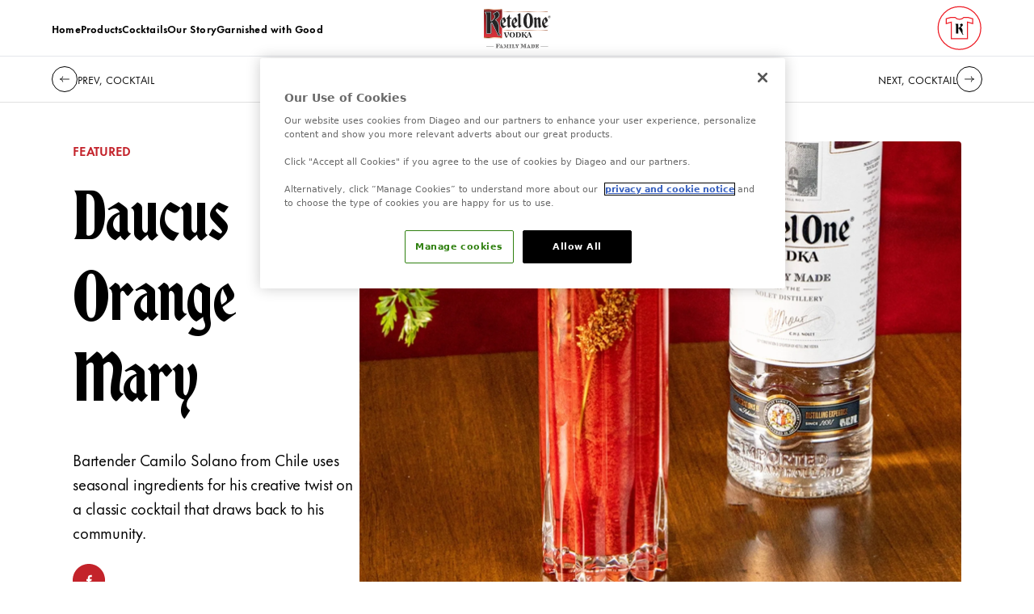

--- FILE ---
content_type: text/html; charset=utf-8
request_url: https://www.ketelone.com/en-ca/vodka-drinks/daucus-orange-mary
body_size: 20100
content:
<!DOCTYPE html><html class="__variable_09a71e __variable_86a1e8 __variable_a6894a __variable_3aab65" lang="en-ca"><head><meta charSet="utf-8"/><meta name="viewport" content="width=device-width, initial-scale=1"/><link rel="preload" href="/_next/static/media/2b90c477af6ba93f-s.p.woff2" as="font" crossorigin="" type="font/woff2"/><link rel="preload" href="/_next/static/media/2c75344be410da06-s.p.woff" as="font" crossorigin="" type="font/woff"/><link rel="preload" href="/_next/static/media/7befe6cd3f3ecc54-s.p.woff2" as="font" crossorigin="" type="font/woff2"/><link rel="preload" href="/_next/static/media/a96b8badea9e730c-s.p.woff2" as="font" crossorigin="" type="font/woff2"/><link rel="preload" href="/_next/static/media/ece2fa00a309f59a-s.p.woff" as="font" crossorigin="" type="font/woff"/><link rel="preload" as="image" href="https://images.ctfassets.net/nhvvc9v3qesf/2WA5gyeK78kXQ5xKhOsJhV/6b8d33a53ab9db9e3168eba63d58e0f2/Logo.svg" fetchPriority="high"/><link rel="preload" as="image" href="https://images.ctfassets.net/nhvvc9v3qesf/2wAloawcfWTtvSnFmiJUXL/76c5a229b93616f2a62c62fbe64deeaf/Button.svg" fetchPriority="high"/><link rel="preload" as="image" href="https://images.ctfassets.net/nhvvc9v3qesf/61jheJX5Bh4YriUndrSWAh/c5b40237fe0547a532ed75ebffe38799/Button.svg" fetchPriority="high"/><link rel="preload" as="image" href="https://images.ctfassets.net/nhvvc9v3qesf/1YuQlmYcb7tOxEFXmGd21c/8f6a729aac069e2d4b20f1164d6b4b05/ketel-one-logo.svg" fetchPriority="high"/><link rel="preload" as="image" href="https://images.ctfassets.net/nhvvc9v3qesf/2vDxQClB17KK1gRN4JkUeG/e956fbf7c19949f7347418cb6bddd02e/merchandise-button.svg" fetchPriority="high"/><link rel="stylesheet" href="/_next/static/css/e7aedd0645f5dabe.css" data-precedence="next"/><link rel="stylesheet" href="/_next/static/css/a0f4e97a1093afb3.css" data-precedence="next"/><link rel="stylesheet" href="/_next/static/css/befc3af38caa787a.css" data-precedence="next"/><link rel="stylesheet" href="/_next/static/css/65b0990dec31cb25.css" data-precedence="next"/><link rel="preload" as="script" fetchPriority="low" href="/_next/static/chunks/webpack-752c2ccd39688817.js"/><script src="/_next/static/chunks/e601ef6d-30829d596c0ceab3.js" async=""></script><script src="/_next/static/chunks/71-5cd14e61a740ccca.js" async=""></script><script src="/_next/static/chunks/main-app-47369953fd95971f.js" async=""></script><script src="/_next/static/chunks/40-8f93738b1f170574.js" async=""></script><script src="/_next/static/chunks/491-044b3b740f1883c5.js" async=""></script><script src="/_next/static/chunks/599-bf41f2dec1f2493a.js" async=""></script><script src="/_next/static/chunks/app/(content)/%5Blocale%5D/layout-c0d8e6aafe9b7ad9.js" async=""></script><script src="/_next/static/chunks/app/(content)/%5Blocale%5D/not-found-bac486d8728d7627.js" async=""></script><script src="/_next/static/chunks/858-fa5b6da39c18ad53.js" async=""></script><script src="/_next/static/chunks/271-9d775273b54d7847.js" async=""></script><script src="/_next/static/chunks/app/(content)/%5Blocale%5D/%5B%5B...slug%5D%5D/page-469d4658b3f0e099.js" async=""></script><link rel="preload" href="https://cdn-ukwest.onetrust.com/consent/0d8a7af1-0df5-4780-b54a-887eb9b12b2c/OtAutoBlock.js" as="script"/><link rel="preload" href="https://cdn-ukwest.onetrust.com/scripttemplates/otSDKStub.js?did=0d8a7af1-0df5-4780-b54a-887eb9b12b2c" as="script"/><link href="/favicon.ico" rel="icon" type="image/x-icon"/><link crossorigin="" href="https://fonts.googleapis.com" rel="preconnect"/><link crossorigin="" href="https://fonts.gstatic.com" rel="preconnect"/><link crossorigin="anonymous" href="https://images.ctfassets.net" rel="preconnect"/><link crossorigin="anonymous" href="https://footer.diageohorizon.com" rel="preconnect"/><link crossorigin="anonymous" href="https://code.jquery.com" rel="preconnect"/><link href="https://images.ctfassets.net" rel="dns-prefetch"/><title>Daucus Orange Mary  Recipe | Cocktail Recipe | Ketel One Canada</title><meta name="description" content="Bartender Camilo Solano from Chile uses seasonal ingredients for his creative twist on the Bloody Mary that draws back to his community. Find out more."/><meta name="application-name" content="Ketel One Vodka"/><link rel="canonical" href="https://www.ketelone.com/en-ca/vodka-drinks/daucus-orange-mary"/><link rel="alternate" hrefLang="en" href="https://www.ketelone.com/en/vodka-drinks/daucus-orange-mary"/><link rel="alternate" hrefLang="en-ca" href="https://www.ketelone.com/en-ca/vodka-drinks/daucus-orange-mary"/><link rel="alternate" hrefLang="en-gb" href="https://www.ketelone.com/en-gb/vodka-drinks/daucus-orange-mary"/><link rel="alternate" hrefLang="x-default" href="https://www.ketelone.com/vodka-drinks/daucus-orange-mary"/><link rel="alternate" hrefLang="en-us" href="https://www.ketelone.com/vodka-drinks/daucus-orange-mary"/><link rel="alternate" hrefLang="es" href="https://www.ketelone.com/es/bebidas-con-vodka/daucus-orange-mary"/><link rel="alternate" hrefLang="es-us" href="https://www.ketelone.com/es-us/tragos-con-vodka/daucus-orange-mary"/><link rel="alternate" hrefLang="fr-ca" href="https://www.ketelone.com/fr-ca/cocktails-a-base-de-vodka/daucus-orange-mary"/><link rel="alternate" hrefLang="pt-br" href="https://www.ketelone.com/pt-br/drinks-com-vodca/daucus-orange-mary"/><meta name="format-detection" content="telephone=no"/><meta name="apple-mobile-web-app-capable" content="yes"/><meta name="apple-mobile-web-app-title" content="https://www.ketelone.com/ - Ketel One Vodka"/><meta name="apple-mobile-web-app-status-bar-style" content="default"/><meta property="og:title" content="Daucus Orange Mary  Recipe | Cocktail Recipe | Ketel One Canada"/><meta property="og:description" content="Bartender Camilo Solano from Chile uses seasonal ingredients for his creative twist on the Bloody Mary that draws back to his community. Find out more."/><meta property="og:url" content="https://www.ketelone.com/vodka-drinks/daucus-orange-mary"/><meta property="og:site_name" content="Ketel One Vodka"/><meta property="og:locale" content="en-ca"/><meta property="og:image" content="https://images.ctfassets.net/nhvvc9v3qesf/3QPFNLpZPCN5Y1pVoNAImA/b0b2afb34b61fd687125f731bfc9e5d3/Ketel_One_The_Daucus_Orange_Mary_by_Camilo_Solano.jpg"/><meta property="og:type" content="website"/><meta name="twitter:card" content="summary"/><meta name="twitter:title" content="Daucus Orange Mary  Recipe | Cocktail Recipe | Ketel One Canada"/><meta name="twitter:description" content="Bartender Camilo Solano from Chile uses seasonal ingredients for his creative twist on the Bloody Mary that draws back to his community. Find out more."/><meta name="twitter:image" content="https://images.ctfassets.net/nhvvc9v3qesf/3QPFNLpZPCN5Y1pVoNAImA/b0b2afb34b61fd687125f731bfc9e5d3/Ketel_One_The_Daucus_Orange_Mary_by_Camilo_Solano.jpg"/><meta name="next-size-adjust"/><script src="/_next/static/chunks/polyfills-42372ed130431b0a.js" noModule=""></script></head><body><script>(self.__next_s=self.__next_s||[]).push(["https://cdn-ukwest.onetrust.com/consent/0d8a7af1-0df5-4780-b54a-887eb9b12b2c/OtAutoBlock.js",{"async":true,"id":"onetrust-autoblock"}])</script><script>(self.__next_s=self.__next_s||[]).push(["https://cdn-ukwest.onetrust.com/scripttemplates/otSDKStub.js?did=0d8a7af1-0df5-4780-b54a-887eb9b12b2c",{"data-domain-script":"0d8a7af1-0df5-4780-b54a-887eb9b12b2c","id":"onetrust-sdk"}])</script><script>(self.__next_s=self.__next_s||[]).push([0,{"children":"\n            function OptanonWrapper() {}\n          ","id":"fake-function"}])</script><a class="br-link min-h-accessible bg-muted absolute left-[-99999px] z-[99] rounded-lg px-4 py-2 shadow-xl focus:left-5 focus:top-5 focus:outline-0 focus-visible:outline-0 focus-visible:ring-ring disabled:opacity-50 disabled:pointer-events-none ring-offset-background focus-visible:ring-2 focus-visible:ring-offset-2" href="#main-content" tabindex="0">Skip to main</a><div class="min-h-screen" data-scroll-container="true" data-scroll-section="true"><div id="main-container"><header class="bg-background fixed top-0 z-40 flex h-[var(--header-height)] w-full items-center" data-scroll="true" data-scroll-sticky="true" data-scroll-target="#main-container" data-testid="header" id="main-header" itemScope="" itemType="https://schema.org/WPHeader"><div class="container flex h-full w-full items-center justify-between border-b"><nav class="hidden gap-2 md:flex lg:gap-7" data-testid="navigation-menu" itemScope="" itemType="https://schema.org/SiteNavigationElement"><a data-testid="navigation-link" itemProp="url" data-analytics-event="navigationClick" data-analytics-data-journey_type="home" data-analytics-data-navigation_type="Main" data-analytics-data-interaction_name="Home" class="md:br-type-functional-nav-md lg:br-type-functional-nav-lg hover:text-ketel-red" target="_self" href="/en-ca"><span itemProp="name">Home</span></a><a data-testid="navigation-link" itemProp="url" data-analytics-event="navigationClick" data-analytics-data-journey_type="product-listing" data-analytics-data-navigation_type="Main" data-analytics-data-interaction_name="Products" class="md:br-type-functional-nav-md lg:br-type-functional-nav-lg hover:text-ketel-red" target="_self" href="/en-ca/vodkas"><span itemProp="name">Products</span></a><a data-testid="navigation-link" itemProp="url" data-analytics-event="navigationClick" data-analytics-data-journey_type="recipe-listing" data-analytics-data-navigation_type="Main" data-analytics-data-interaction_name="Cocktails" class="md:br-type-functional-nav-md lg:br-type-functional-nav-lg hover:text-ketel-red" target="_self" href="/en-ca/vodka-drinks"><span itemProp="name">Cocktails</span></a><a data-testid="navigation-link" itemProp="url" data-analytics-event="navigationClick" data-analytics-data-journey_type="our-story" data-analytics-data-navigation_type="Main" data-analytics-data-interaction_name="Our Story" class="md:br-type-functional-nav-md lg:br-type-functional-nav-lg hover:text-ketel-red" target="_self" href="/en-ca/our-story"><span itemProp="name">Our Story</span></a><a data-testid="navigation-link" itemProp="url" data-analytics-event="navigationClick" data-analytics-data-journey_type="article-listing" data-analytics-data-navigation_type="Main" data-analytics-data-interaction_name="Garnished with Good" class="md:br-type-functional-nav-md lg:br-type-functional-nav-lg hover:text-ketel-red" target="_self" href="/en-ca/garnished-with-good"><span itemProp="name">Garnished with Good</span></a></nav><div class="block md:hidden" data-testid="mobile-menu-toggle"><svg xmlns="http://www.w3.org/2000/svg" width="32px" height="32px" viewBox="0 0 24 24" fill="none" stroke="currentColor" stroke-width="2" stroke-linecap="round" stroke-linejoin="round" class="lucide lucide-menu" data-testid="open-mobile-menu"><line x1="4" x2="20" y1="12" y2="12"></line><line x1="4" x2="20" y1="6" y2="6"></line><line x1="4" x2="20" y1="18" y2="18"></line></svg><div class="fixed left-0 top-[var(--header-height)] z-50 h-[calc(100vh-var(--header-height))] w-full justify-center bg-white transition-opacity duration-300 ease-in-out hidden opacity-0" data-testid="mobile-menu"><div class="relative z-20 flex h-auto w-full flex-col items-center justify-stretch overflow-y-scroll py-20"><nav class="flex flex-col gap-5 text-center" data-testid="mobile-navigation-menu" itemScope="" itemType="https://schema.org/SiteNavigationElement"><a data-testid="navigation-link" itemProp="url" data-analytics-event="navigationClick" data-analytics-data-journey_type="home" data-analytics-data-navigation_type="Main" data-analytics-data-interaction_name="Home" class="br-type-title-4xl hover:text-ketel-red" target="_self" href="/en-ca"><span itemProp="name">Home</span></a><a data-testid="navigation-link" itemProp="url" data-analytics-event="navigationClick" data-analytics-data-journey_type="product-listing" data-analytics-data-navigation_type="Main" data-analytics-data-interaction_name="Products" class="br-type-title-4xl hover:text-ketel-red" target="_self" href="/en-ca/vodkas"><span itemProp="name">Products</span></a><a data-testid="navigation-link" itemProp="url" data-analytics-event="navigationClick" data-analytics-data-journey_type="recipe-listing" data-analytics-data-navigation_type="Main" data-analytics-data-interaction_name="Cocktails" class="br-type-title-4xl hover:text-ketel-red" target="_self" href="/en-ca/vodka-drinks"><span itemProp="name">Cocktails</span></a><a data-testid="navigation-link" itemProp="url" data-analytics-event="navigationClick" data-analytics-data-journey_type="our-story" data-analytics-data-navigation_type="Main" data-analytics-data-interaction_name="Our Story" class="br-type-title-4xl hover:text-ketel-red" target="_self" href="/en-ca/our-story"><span itemProp="name">Our Story</span></a><a data-testid="navigation-link" itemProp="url" data-analytics-event="navigationClick" data-analytics-data-journey_type="article-listing" data-analytics-data-navigation_type="Main" data-analytics-data-interaction_name="Garnished with Good" class="br-type-title-4xl hover:text-ketel-red" target="_self" href="/en-ca/garnished-with-good"><span itemProp="name">Garnished with Good</span></a><a data-testid="navigation-link" itemProp="url" data-analytics-event="navigationClick" data-analytics-data-journey_type="channel-advisor" data-analytics-data-navigation_type="Main" data-analytics-data-interaction_name="Where to Find Us" class="br-type-title-4xl hover:text-ketel-red" target="_self" href="/en-ca/where-to-buy"><span itemProp="name">Where to Find Us</span></a></nav><div class="mt-12" data-testid="social-buttons"><div class="mt-[18px] flex h-14 md:gap-[11px] lg:gap-[19px] gap-4" itemScope="" itemType="https://schema.org/Organization"><a itemProp="sameAs" class="relative h-14 w-14" target="_blank" href="https://www.instagram.com/ketelone"><img alt="Instagram" data-testid="social-platform-list-image" itemProp="image" fetchPriority="high" loading="eager" decoding="async" data-nimg="fill" class="object-contain" style="position:absolute;height:100%;width:100%;left:0;top:0;right:0;bottom:0;color:transparent" src="https://images.ctfassets.net/nhvvc9v3qesf/2wAloawcfWTtvSnFmiJUXL/76c5a229b93616f2a62c62fbe64deeaf/Button.svg"/><span class="sr-only">Instagram Link</span></a><a itemProp="sameAs" class="relative h-14 w-14" target="_blank" href="https://www.facebook.com/KetelOne/"><img alt="ketel-one share on facebook" data-testid="social-platform-list-image" itemProp="image" fetchPriority="high" loading="eager" decoding="async" data-nimg="fill" class="object-contain" style="position:absolute;height:100%;width:100%;left:0;top:0;right:0;bottom:0;color:transparent" src="https://images.ctfassets.net/nhvvc9v3qesf/61jheJX5Bh4YriUndrSWAh/c5b40237fe0547a532ed75ebffe38799/Button.svg"/><span class="sr-only">Instagram Link</span></a></div></div></div><div class="absolute inset-0 z-10 h-full w-full overflow-hidden"><div class="absolute z-10 -translate-x-[28%] -translate-y-[11%]"><svg fill="none" viewBox="0 0 924 1446" xmlns="http://www.w3.org/2000/svg" class="size-[270vw] rotate-[-31.85deg] transform text-[hsl(var(--colors-background))]"><path class="transition-all duration-1000 will-change-auto" d="M711.894 2.77083L499.847 123.192C498.24 123.926 496.847 125.06 495.803 126.486C494.759 127.912 494.098 129.582 493.885 131.337C494.023 132.926 494.581 134.449 495.501 135.752C496.421 137.055 497.67 138.091 499.12 138.754C502.174 140.499 574.311 183.403 586.382 264.702C587.907 273.201 588.734 281.811 588.855 290.444C588.855 348.619 558.458 411.448 498.684 477.476C394.988 590.626 342.34 595.861 341.903 595.861C340.085 596.172 338.22 596.086 336.438 595.609C334.656 595.132 332.998 594.276 331.577 593.098C330.168 591.903 329.045 590.407 328.29 588.721C327.535 587.035 327.167 585.201 327.214 583.354L327.214 46.6927C327.138 43.748 325.905 40.9519 323.781 38.9102C321.658 36.8685 318.816 35.7457 315.87 35.7849L7.54449 35.7849C6.26724 35.6671 4.9853 35.9543 3.88045 36.6059C2.77559 37.2575 1.90387 38.2403 1.38891 39.4151C0.873946 40.5899 0.741851 41.8969 1.01137 43.1509C1.28089 44.405 1.93836 45.5424 2.89052 46.4018C49.1267 98.7944 75.7079 165.633 78.0813 235.469L78.0813 1301.08C78.119 1302.54 78.4423 1303.97 79.0329 1305.29C79.6235 1306.62 80.4697 1307.82 81.5232 1308.82C82.5767 1309.81 83.8169 1310.6 85.1727 1311.12C86.5286 1311.64 87.9737 1311.88 89.4253 1311.85H319.215C320.667 1311.88 322.112 1311.64 323.468 1311.12C324.824 1310.6 326.064 1309.81 327.117 1308.82C328.171 1307.82 329.017 1306.62 329.608 1305.29C330.198 1303.97 330.522 1302.54 330.559 1301.08V702.321C330.451 698.185 331.461 694.097 333.483 690.487C335.506 686.878 338.465 683.882 342.049 681.814L393.242 649.818C394.761 648.795 396.482 648.11 398.289 647.809C400.095 647.508 401.945 647.598 403.714 648.073C405.418 648.532 407.002 649.355 408.358 650.484C409.714 651.614 410.809 653.024 411.567 654.618C411.567 654.618 411.567 654.618 803.083 1437.94C804.555 1440.7 806.878 1442.91 809.707 1444.25C812.537 1445.59 815.722 1445.97 818.79 1445.36L918.705 1421.8C919.859 1421.48 920.892 1420.83 921.67 1419.92C922.448 1419.01 922.935 1417.89 923.068 1416.71C923.167 1415.29 922.812 1413.87 922.054 1412.67C921.295 1411.47 920.173 1410.54 918.85 1410.02C900.333 1401.12 883.541 1389 869.256 1374.24C833.332 1339.21 811.671 1292.11 808.464 1242.04C802.792 1169.32 810.064 993.049 810.936 973.124C818.499 618.259 603.98 508.454 601.798 507.727C600.242 507.079 598.878 506.044 597.834 504.72C596.791 503.397 596.103 501.828 595.836 500.164C595.655 498.492 595.923 496.801 596.613 495.267C597.304 493.733 598.391 492.411 599.762 491.438L694.587 409.702C848.168 284.627 840.751 184.857 840.024 180.785C842.205 63.4179 732.546 3.35258 731.528 2.77083C728.414 1.29563 725.011 0.530396 721.566 0.530396C718.12 0.530396 714.717 1.29563 711.603 2.77083" fill="currentColor" opacity="0.5"></path></svg></div><div class="absolute inset-0"><div class="h-full w-full" style="background-color:rgb(234, 234, 237)"></div></div></div></div></div><div class="absolute right-1/2 top-1/2 -translate-y-1/2 translate-x-1/2 md:right-[calc(50%-10px)] lg:right-1/2" data-testid="logo" itemProp="logo" itemScope="" itemType="https://schema.org/Organization"><a class="relative block h-[48.7px] w-[84.5px] md:h-[35.5px] md:w-[62px] lg:h-[48.7px] lg:w-[84.5px]" itemProp="url" href="/en-ca"><img alt="Ketel One Logo" itemProp="logo" fetchPriority="high" loading="eager" decoding="async" data-nimg="fill" class="object-contain" style="position:absolute;height:100%;width:100%;left:0;top:0;right:0;bottom:0;color:transparent" src="https://images.ctfassets.net/nhvvc9v3qesf/1YuQlmYcb7tOxEFXmGd21c/8f6a729aac069e2d4b20f1164d6b4b05/ketel-one-logo.svg"/></a></div><a class="block md:hidden" target="_blank" href="https://www.ketelonestore.com/"><img alt="Buy Merchandise Icon" data-testid="mobile-store-icon" loading="lazy" width="45" height="45" decoding="async" data-nimg="1" class="h-8 w-auto" style="color:transparent" src="https://images.ctfassets.net/nhvvc9v3qesf/2vDxQClB17KK1gRN4JkUeG/e956fbf7c19949f7347418cb6bddd02e/merchandise-button.svg"/></a><div class="md:br-type-functional-nav-md lg:br-type-functional-nav-lg hidden items-center gap-7 md:flex md:gap-4 " data-testid="desktop-menu"><a target="_blank" href="https://www.ketelonestore.com/"><img alt="Buy Merchandise Icon" data-testid="desktop-store-icon" fetchPriority="high" loading="eager" width="45" height="45" decoding="async" data-nimg="1" class="h-8 w-auto lg:h-14" style="color:transparent" src="https://images.ctfassets.net/nhvvc9v3qesf/2vDxQClB17KK1gRN4JkUeG/e956fbf7c19949f7347418cb6bddd02e/merchandise-button.svg"/></a></div></div></header><main class="mx-auto w-full max-w-3xl pt-[var(--header-height)]" id="main-content" tabindex="-1"><!--$--><section class="bg-background sticky top-[var(--header-height)] z-30 border-b border-b-[hsl(var(--colors-border))] py-3"><div class="container flex items-center justify-between gap-2"><a class="flex items-center gap-2" href="/en-ca/vodka-drinks/gimlet"><svg fill="none" height="20" viewBox="0 0 20 20" width="20" xmlns="http://www.w3.org/2000/svg" class="br-button inline-flex items-center justify-center whitespace-nowrap motion-safe:transition-colors br-button-outline br-button-size-icon flex-shrink-0 focus:outline-0 focus-visible:outline-0 focus-visible:ring-ring disabled:opacity-50 disabled:pointer-events-none ring-offset-background focus-visible:ring-2 focus-visible:ring-offset-2 size-8 rounded-full p-2" aria-label="prev-page" data-testid="nav-prev-btn"><path d="M6.62845 5C6.62845 7.74068 4.40669 9.96244 1.66602 9.96244C4.40669 9.96244 6.62845 12.1843 6.62845 14.925M2.96828 10.0111L18.3327 10.0111" stroke="currentColor" stroke-width="1.2"></path></svg><span class="br-type-body-xs-text uppercase" data-testid="nav-prev-label">PREV, COCKTAIL</span></a><span class="br-type-body-sm-text-strong text-ketel-red hidden uppercase sm:inline" data-testid="recipes-nav-current-product">Daucus Orange Mary</span><a class="flex items-center gap-2" href="/en-ca/vodka-drinks/one-drink"><span class="br-type-body-xs-text text-right uppercase" data-testid="nav-next-label">NEXT, COCKTAIL</span><svg fill="none" height="20" viewBox="0 0 20 20" width="20" xmlns="http://www.w3.org/2000/svg" class="br-button inline-flex items-center justify-center whitespace-nowrap motion-safe:transition-colors br-button-outline br-button-size-icon flex-shrink-0 focus:outline-0 focus-visible:outline-0 focus-visible:ring-ring disabled:opacity-50 disabled:pointer-events-none ring-offset-background focus-visible:ring-2 focus-visible:ring-offset-2 size-8 rounded-full p-2" aria-label="next-page" data-testid="nav-next-btn"><path d="M13.3715 14.9248C13.3715 12.1841 15.5933 9.96237 18.334 9.96237C15.5933 9.96237 13.3715 7.74047 13.3715 4.99979M17.0317 9.91369L1.66732 9.91369" stroke="currentColor" stroke-width="1.2"></path></svg></a></div></section><!--$--><div data-testid="recipe-page-content"><section class="container flex w-full flex-col justify-between gap-[60px] py-8 md:flex-row-reverse md:items-stretch md:py-6 xl:gap-[20px] xl:px-[90px] xl:py-12" data-testid="recipe-hero"><div class="relative hidden aspect-[1.466] w-full md:block"><picture><source media="(max-width: 767px)" sizes="100vw" srcSet="https://images.ctfassets.net/nhvvc9v3qesf/637xWChBPZILNMKPFOXZ35/39d67166a4c63a934ee0b0212a5ef5cd/Ketel_One_The_Daucus_Orange_Mary_by_Camilo_Solano.jpg?fm=avif&amp;q=30 1x, https://images.ctfassets.net/nhvvc9v3qesf/637xWChBPZILNMKPFOXZ35/39d67166a4c63a934ee0b0212a5ef5cd/Ketel_One_The_Daucus_Orange_Mary_by_Camilo_Solano.jpg?fm=avif&amp;q=30 2x" type="image/avif"/><source media="(max-width: 767px)" sizes="100vw" srcSet="https://images.ctfassets.net/nhvvc9v3qesf/637xWChBPZILNMKPFOXZ35/39d67166a4c63a934ee0b0212a5ef5cd/Ketel_One_The_Daucus_Orange_Mary_by_Camilo_Solano.jpg?fm=webp&amp;q=50 1x, https://images.ctfassets.net/nhvvc9v3qesf/637xWChBPZILNMKPFOXZ35/39d67166a4c63a934ee0b0212a5ef5cd/Ketel_One_The_Daucus_Orange_Mary_by_Camilo_Solano.jpg?fm=webp&amp;q=50 2x" type="image/webp"/><source media="(min-width: 768px)" sizes="100vw" srcSet="https://images.ctfassets.net/nhvvc9v3qesf/637xWChBPZILNMKPFOXZ35/39d67166a4c63a934ee0b0212a5ef5cd/Ketel_One_The_Daucus_Orange_Mary_by_Camilo_Solano.jpg?fm=avif&amp;q=60 1x, https://images.ctfassets.net/nhvvc9v3qesf/637xWChBPZILNMKPFOXZ35/39d67166a4c63a934ee0b0212a5ef5cd/Ketel_One_The_Daucus_Orange_Mary_by_Camilo_Solano.jpg?fm=avif&amp;q=60 2x" type="image/avif"/><source media="(min-width: 768px)" sizes="100vw" srcSet="https://images.ctfassets.net/nhvvc9v3qesf/637xWChBPZILNMKPFOXZ35/39d67166a4c63a934ee0b0212a5ef5cd/Ketel_One_The_Daucus_Orange_Mary_by_Camilo_Solano.jpg?fm=webp&amp;q=80 1x, https://images.ctfassets.net/nhvvc9v3qesf/637xWChBPZILNMKPFOXZ35/39d67166a4c63a934ee0b0212a5ef5cd/Ketel_One_The_Daucus_Orange_Mary_by_Camilo_Solano.jpg?fm=webp&amp;q=80 2x" type="image/webp"/><img alt="Ketel One The Daucus Orange Mary by Camilo Solano" loading="eager" fetchPriority="high" decoding="async" class="rounded-[var(--border-radius-base)] object-cover" style="position:absolute;height:100%;width:100%;left:0;top:0;right:0;bottom:0;color:transparent" sizes="100vw" src="https://images.ctfassets.net/nhvvc9v3qesf/637xWChBPZILNMKPFOXZ35/39d67166a4c63a934ee0b0212a5ef5cd/Ketel_One_The_Daucus_Orange_Mary_by_Camilo_Solano.jpg"/></picture></div><div class="flex shrink-0 flex-col justify-between md:w-[30%] xl:w-[32.3%]"><div><div><span class="br-type-body-sm-text-strong text-ketel-red mb-6 hidden uppercase md:mb-4 md:block xl:mb-6">Featured</span><h1 class="br-type-title-5xl xl:br-type-title-6xl mb-8 flex w-10/12 max-w-lg flex-col md:mb-4 xl:mb-8 xl:w-full xl:max-w-[352px] xl:text-[86px] xl:leading-[100px]" data-testid="recipe-hero-title"><span>Daucus Orange Mary</span></h1></div><div class="relative -mx-5 mb-8 block aspect-square md:hidden"><picture><source media="(max-width: 767px)" sizes="100vw" srcSet="https://images.ctfassets.net/nhvvc9v3qesf/637xWChBPZILNMKPFOXZ35/39d67166a4c63a934ee0b0212a5ef5cd/Ketel_One_The_Daucus_Orange_Mary_by_Camilo_Solano.jpg?fm=avif&amp;q=30 1x, https://images.ctfassets.net/nhvvc9v3qesf/637xWChBPZILNMKPFOXZ35/39d67166a4c63a934ee0b0212a5ef5cd/Ketel_One_The_Daucus_Orange_Mary_by_Camilo_Solano.jpg?fm=avif&amp;q=30 2x" type="image/avif"/><source media="(max-width: 767px)" sizes="100vw" srcSet="https://images.ctfassets.net/nhvvc9v3qesf/637xWChBPZILNMKPFOXZ35/39d67166a4c63a934ee0b0212a5ef5cd/Ketel_One_The_Daucus_Orange_Mary_by_Camilo_Solano.jpg?fm=webp&amp;q=50 1x, https://images.ctfassets.net/nhvvc9v3qesf/637xWChBPZILNMKPFOXZ35/39d67166a4c63a934ee0b0212a5ef5cd/Ketel_One_The_Daucus_Orange_Mary_by_Camilo_Solano.jpg?fm=webp&amp;q=50 2x" type="image/webp"/><source media="(min-width: 768px)" sizes="100vw" srcSet="https://images.ctfassets.net/nhvvc9v3qesf/637xWChBPZILNMKPFOXZ35/39d67166a4c63a934ee0b0212a5ef5cd/Ketel_One_The_Daucus_Orange_Mary_by_Camilo_Solano.jpg?fm=avif&amp;q=60 1x, https://images.ctfassets.net/nhvvc9v3qesf/637xWChBPZILNMKPFOXZ35/39d67166a4c63a934ee0b0212a5ef5cd/Ketel_One_The_Daucus_Orange_Mary_by_Camilo_Solano.jpg?fm=avif&amp;q=60 2x" type="image/avif"/><source media="(min-width: 768px)" sizes="100vw" srcSet="https://images.ctfassets.net/nhvvc9v3qesf/637xWChBPZILNMKPFOXZ35/39d67166a4c63a934ee0b0212a5ef5cd/Ketel_One_The_Daucus_Orange_Mary_by_Camilo_Solano.jpg?fm=webp&amp;q=80 1x, https://images.ctfassets.net/nhvvc9v3qesf/637xWChBPZILNMKPFOXZ35/39d67166a4c63a934ee0b0212a5ef5cd/Ketel_One_The_Daucus_Orange_Mary_by_Camilo_Solano.jpg?fm=webp&amp;q=80 2x" type="image/webp"/><img alt="Ketel One The Daucus Orange Mary by Camilo Solano" loading="eager" fetchPriority="high" decoding="async" class="rounded-none object-cover" style="position:absolute;height:100%;width:100%;left:0;top:0;right:0;bottom:0;color:transparent" sizes="100vw" src="https://images.ctfassets.net/nhvvc9v3qesf/637xWChBPZILNMKPFOXZ35/39d67166a4c63a934ee0b0212a5ef5cd/Ketel_One_The_Daucus_Orange_Mary_by_Camilo_Solano.jpg"/></picture></div><div class="br-type-body-lg-text md:br-type-body-sm-text xl:br-type-body-lg-text text-primary mb-6 max-w-lg md:mb-4 xl:mb-6 xl:max-w-[352px]" data-testid="recipe-hero-text"><p>Bartender Camilo Solano from Chile uses seasonal ingredients for his creative twist on a classic cocktail that draws back to his community.</p></div></div><div class="flex gap-3 px-0 md:gap-2 lg:gap-6 md:mt-auto" data-testid="social-media-share"><a aria-label="Facebook" class="relative size-8 lg:size-10" data-testid="social-media-share-link" itemProp="sameAs" target="_blank" data-analytics-event="share" data-analytics-data-method="Facebook" href="https://www.facebook.com/sharer/sharer.php?u="><img alt="ketel-one share on facebook" data-testid="share-link-image" itemProp="image" fetchPriority="high" loading="eager" decoding="async" data-nimg="fill" class="object-contain" style="position:absolute;height:100%;width:100%;left:0;top:0;right:0;bottom:0;color:transparent" src="https://images.ctfassets.net/nhvvc9v3qesf/61jheJX5Bh4YriUndrSWAh/c5b40237fe0547a532ed75ebffe38799/Button.svg"/></a></div></div></section><section class="container py-8 xl:px-[90px] xl:pb-[102px] xl:pt-[122px]" data-testid="featured-product-pages"><div class="grid grid-cols-1 gap-x-6 gap-y-6 md:grid-cols-2 md:px-[20px] lg:gap-x-5 xl:px-0"><a data-testid="featured-product-link" href="/en-ca/vodkas/ketel-one-vodka"><div class="h-[48.72vw] w-full bg-[hsl(var(--colors-product-card-grey))] px-4 py-[15px] md:h-[20.84vw] md:py-0 xl:px-8" data-testid="featured-product-card" style="background-color:#fafafa"><div class="flex h-full items-center justify-between gap-2 xl:gap-4"><div class="flex h-full flex-col justify-between md:py-4 xl:py-[14px]"><h2 class="br-type-body-sm-text xl:br-type-body-lg-text" data-testid="featured-product-prepared-with-title">Prepared with</h2><h3 class="br-type-title-4xl xl:br-type-title-5xl flex grow items-center" data-testid="featured-product-title">Ketel One Vodka</h3><p class="br-type-body-xs-text xl:br-type-body-md-text !uppercase" data-testid="featured-product-view-products">view products</p></div><div class="aspect-[14/30] h-full shrink-0"><picture><source media="(max-width: 767px)" sizes="100vw" srcSet="https://images.ctfassets.net/nhvvc9v3qesf/esXAsoMEIXi7JizCsMrVW/da13697c67389abfc6a6d4fb17bd6769/Ketel_One_Vodka_Product_70cl_.png?fm=avif&amp;w=810&amp;q=30 1x, https://images.ctfassets.net/nhvvc9v3qesf/esXAsoMEIXi7JizCsMrVW/da13697c67389abfc6a6d4fb17bd6769/Ketel_One_Vodka_Product_70cl_.png?fm=avif&amp;w=810&amp;q=30 2x" type="image/avif"/><source media="(max-width: 767px)" sizes="100vw" srcSet="https://images.ctfassets.net/nhvvc9v3qesf/esXAsoMEIXi7JizCsMrVW/da13697c67389abfc6a6d4fb17bd6769/Ketel_One_Vodka_Product_70cl_.png?fm=webp&amp;w=810&amp;q=50 1x, https://images.ctfassets.net/nhvvc9v3qesf/esXAsoMEIXi7JizCsMrVW/da13697c67389abfc6a6d4fb17bd6769/Ketel_One_Vodka_Product_70cl_.png?fm=webp&amp;w=810&amp;q=50 2x" type="image/webp"/><source media="(min-width: 768px)" sizes="100vw" srcSet="https://images.ctfassets.net/nhvvc9v3qesf/esXAsoMEIXi7JizCsMrVW/da13697c67389abfc6a6d4fb17bd6769/Ketel_One_Vodka_Product_70cl_.png?fm=avif&amp;w=810&amp;q=60 1x, https://images.ctfassets.net/nhvvc9v3qesf/esXAsoMEIXi7JizCsMrVW/da13697c67389abfc6a6d4fb17bd6769/Ketel_One_Vodka_Product_70cl_.png?fm=avif&amp;w=810&amp;q=60 2x" type="image/avif"/><source media="(min-width: 768px)" sizes="100vw" srcSet="https://images.ctfassets.net/nhvvc9v3qesf/esXAsoMEIXi7JizCsMrVW/da13697c67389abfc6a6d4fb17bd6769/Ketel_One_Vodka_Product_70cl_.png?fm=webp&amp;w=810&amp;q=80 1x, https://images.ctfassets.net/nhvvc9v3qesf/esXAsoMEIXi7JizCsMrVW/da13697c67389abfc6a6d4fb17bd6769/Ketel_One_Vodka_Product_70cl_.png?fm=webp&amp;w=810&amp;q=80 2x" type="image/webp"/><img alt="Ketel One Vodka Product 70cl" loading="eager" fetchPriority="high" width="810" height="990" decoding="async" class="object-cover h-full w-auto scale-110" style="color:transparent" sizes="100vw" src="https://images.ctfassets.net/nhvvc9v3qesf/esXAsoMEIXi7JizCsMrVW/da13697c67389abfc6a6d4fb17bd6769/Ketel_One_Vodka_Product_70cl_.png"/></picture></div></div></div></a></div></section><section class="container bg-[hsl(var(--colors-background-grey))] py-12 md:py-8 lg:px-[90px] lg:pb-24 lg:pt-[73px]" data-testid="recipe-ingredients"><div class="grid grid-cols-1 gap-8 md:grid-cols-3 md:gap-6 lg:grid-cols-[30%_30%_1fr] lg:gap-12"><div class="space-y-6 lg:space-y-10"><h2 class="br-type-title-xl md:br-type-body-lg-text lg:br-type-title-xl" data-testid="ingredients-title">Ingredients</h2><div class="space-y-6 lg:space-y-10"><div class="flex items-center gap-4"><h3 class="title-xs md:br-type-body-lg-text lg:text-xl" data-testid="serves-title">Serves<!-- -->:</h3><div class="inline-flex items-center rounded-full border bg-[hsl(var(--component-inputs-stepper-color-background))]"><button class="br-button inline-flex items-center justify-center whitespace-nowrap motion-safe:transition-colors br-button-ghost bg-transparent border-transparent text-foreground focus:outline-0 focus-visible:outline-0 focus-visible:ring-ring disabled:opacity-50 disabled:pointer-events-none ring-offset-background focus-visible:ring-2 focus-visible:ring-offset-2 btn-ghost border-none px-1.5 py-1" aria-label="decrement" data-testid="decrement-btn" disabled=""><div class="border border-[hsl(var(--component-inputs-stepper-color-foreground))] rounded-full p-0.5 text-[hsl(var(--component-inputs-stepper-color-foreground))]"><svg xmlns="http://www.w3.org/2000/svg" width="24" height="24" viewBox="0 0 24 24" fill="none" stroke="currentColor" stroke-width="2" stroke-linecap="round" stroke-linejoin="round" class="lucide lucide-minus size-3.5" focusable="false"><path d="M5 12h14"></path></svg></div></button><span aria-live="polite" class="br-type-body-sm-text-strong inline-block min-w-6 text-center">1</span><button class="br-button inline-flex items-center justify-center whitespace-nowrap motion-safe:transition-colors br-button-ghost bg-transparent border-transparent text-foreground focus:outline-0 focus-visible:outline-0 focus-visible:ring-ring disabled:opacity-50 disabled:pointer-events-none ring-offset-background focus-visible:ring-2 focus-visible:ring-offset-2 btn-ghost border-none px-1.5 py-1" aria-label="increment" data-testid="increment-btn"><div class="border border-[hsl(var(--component-inputs-stepper-color-foreground))] rounded-full p-0.5 text-[hsl(var(--component-inputs-stepper-color-foreground))]"><svg xmlns="http://www.w3.org/2000/svg" width="24" height="24" viewBox="0 0 24 24" fill="none" stroke="currentColor" stroke-width="2" stroke-linecap="round" stroke-linejoin="round" class="lucide lucide-plus size-3.5" focusable="false"><path d="M5 12h14"></path><path d="M12 5v14"></path></svg></div></button></div></div><div class="space-y-2"><div class="br-type-body-md-text md:br-type-body-sm-text lg:br-type-body-md-text text-[#595654]" data-testid="ingredient"><span data-testid="ingredient-amount">1.5</span><span data-testid="ingredient-unit-of-measure"> oz</span><span data-testid="ingredient-name"> Ketel One Vodka</span></div><div class="br-type-body-md-text md:br-type-body-sm-text lg:br-type-body-md-text text-[#595654]" data-testid="ingredient"><span data-testid="ingredient-amount">3.0</span><span data-testid="ingredient-unit-of-measure"> oz</span><span data-testid="ingredient-name"> Spice up Carrot Juice</span></div><div class="br-type-body-md-text md:br-type-body-sm-text lg:br-type-body-md-text text-[#595654]" data-testid="ingredient"><span data-testid="ingredient-name"> Garnish with carrot leaves and dried carrot</span></div></div></div><p class="br-type-body-sm-text md:br-type-body-xs-text lg:br-type-body-sm-text text-[#595654]" data-testid="grams-of-alcohol-text">15.8 UNITS OF ALCOHOL PER SERVE</p></div><div class="space-y-6 lg:space-y-10"><h2 class="br-type-title-xl md:br-type-body-lg-text lg:br-type-title-xl" data-testid="equipment-title">Equipment</h2><!--$--><div class="br-type-body-md-text md:br-type-body-sm-text lg:br-type-body-md-text space-y-1 text-[#595654]" data-testid="equipment-title"><p>1 x  Old-fashioned glass</p><p>1 x  Blender</p><p>1 x  Jigger</p><p>1 x Shaker &amp; Strain</p><p>1 x Good quality ice cubes</p></div><!--/$--></div><div class="space-y-6 lg:space-y-10"><h2 class="br-type-title-xl md:br-type-body-lg-text lg:br-type-title-xl" data-testid="method-title">Method</h2><!--$--><div class="br-type-body-md-text md:br-type-body-sm-text lg:br-type-body-md-text text-[#595654]" data-testid="method-text"><p>Add all ingredients to a cocktail shaker, throw with ice for 15 seconds to chill the cocktail. Use pickled syrup to make a rim of dried carrot pulp and fresh carrot leaves to garnish.</p><p>&nbsp;</p><p>To make Spice up Carrot Juice:Add seasonal carrots and classic green pepper traditionally used in Chilean cuisine, spicing up with Worcester sauce, oyster sauce, black pepper, salt, caper brine, pickle syrup and lemon to taste in blender.</p></div><!--/$--></div></div></section><div class="relative flex scroll-mt-32 flex-col gap-5 py-10 pl-5 md:py-6 md:pl-6 lg:py-12 lg:pl-[90px]" id="related-cocktails"><div class="flex w-full flex-col"><div class="relative mb-8 flex w-full flex-col justify-between gap-2 pr-6 md:flex-row lg:items-center lg:pr-16 md:mb-12 lg:mb-16" data-testid="carousel-products-title-wrapper"><div class="md:max-w-[360px] lg:max-w-[441px]"><h2 class="br-type-title-5xl md:br-type-title-4xl lg:br-type-title-5xl py-4" data-testid="carousel-products-title">Related Cocktails</h2></div><div class="flex items-end justify-start gap-4 md:justify-end lg:hidden"><button class="br-button inline-flex items-center justify-center whitespace-nowrap motion-safe:transition-colors br-button-outline br-type-button-md br-button-size-md gap-2 focus:outline-0 focus-visible:outline-0 focus-visible:ring-ring disabled:opacity-50 disabled:pointer-events-none ring-offset-background focus-visible:ring-2 focus-visible:ring-offset-2 size-14 rounded-full p-0 md:size-8" aria-label="previous-product" data-testid="carousel-arrow-previous" id="previous-product"><svg fill="none" height="20" viewBox="0 0 20 20" width="20" xmlns="http://www.w3.org/2000/svg" class="size-8 md:size-5"><path d="M6.62845 5C6.62845 7.74068 4.40669 9.96244 1.66602 9.96244C4.40669 9.96244 6.62845 12.1843 6.62845 14.925M2.96828 10.0111L18.3327 10.0111" stroke="currentColor" stroke-width="1.2"></path></svg></button><button class="br-button inline-flex items-center justify-center whitespace-nowrap motion-safe:transition-colors br-button-outline br-type-button-md br-button-size-md gap-2 focus:outline-0 focus-visible:outline-0 focus-visible:ring-ring disabled:opacity-50 disabled:pointer-events-none ring-offset-background focus-visible:ring-2 focus-visible:ring-offset-2 size-14 rounded-full p-0 md:size-8" aria-label="next-product" data-testid="carousel-arrow-next" id="next-product"><svg fill="none" height="20" viewBox="0 0 20 20" width="20" xmlns="http://www.w3.org/2000/svg" class="size-8 md:size-5"><path d="M13.3715 14.9248C13.3715 12.1841 15.5933 9.96237 18.334 9.96237C15.5933 9.96237 13.3715 7.74047 13.3715 4.99979M17.0317 9.91369L1.66732 9.91369" stroke="currentColor" stroke-width="1.2"></path></svg></button></div></div><div class="overflow-hidden"><div class="-ml-5 flex md:-ml-6 xl:-ml-8"><div class="flex-[0_0_69.24%] md:flex-[0_0_23.96%] xl:flex-[0_0_23.58%] pl-5 md:pl-6 xl:pl-8"><a aria-label="Ketel One | Espresso Martini" data-testid="carousel-item-link" href="/en-ca/vodka-drinks/ketel-one-espresso-martini"><div class="flex flex-col items-start justify-center gap-4" data-testid="recipe-card" title="Ketel One | Espresso Martini"><div class="relative h-[360px] w-full shrink-0 grow-0 md:h-[230px] lg:h-[430px]"><span></span></div><div class="space-y-2"><h3 aria-hidden="true" class="br-type-body-lg-text md:br-type-body-md-text lg:br-type-body-lg-text" data-testid="recipe-card-title">Ketel One Espresso Martini</h3><p class="br-type-body-sm-text text-[hsl(var(--colors-muted-foreground))] md:br-type-body-xs-text lg:br-type-body-md-text" data-testid="recipe-card--description">Your rich &amp; velvety after-work cocktail, mixed to impress.</p></div></div></a></div><div class="flex-[0_0_69.24%] md:flex-[0_0_23.96%] xl:flex-[0_0_23.58%] pl-5 md:pl-6 xl:pl-8"><a aria-label="Ketel One | Summer Mary" data-testid="carousel-item-link" href="/en-ca/vodka-drinks/ketel-one-summer-mary"><div class="flex flex-col items-start justify-center gap-4" data-testid="recipe-card" title="Ketel One | Summer Mary"><div class="relative h-[360px] w-full shrink-0 grow-0 md:h-[230px] lg:h-[430px]"><span></span></div><div class="space-y-2"><h3 aria-hidden="true" class="br-type-body-lg-text md:br-type-body-md-text lg:br-type-body-lg-text" data-testid="recipe-card-title">Ketel One Summer Mary</h3><p class="br-type-body-sm-text text-[hsl(var(--colors-muted-foreground))] md:br-type-body-xs-text lg:br-type-body-md-text" data-testid="recipe-card--description">Your classic brunch cocktail with a Latin-American spin.</p></div></div></a></div><div class="flex-[0_0_69.24%] md:flex-[0_0_23.96%] xl:flex-[0_0_23.58%] pl-5 md:pl-6 xl:pl-8"><a aria-label="Ketel One | Bloody Mary" data-testid="carousel-item-link" href="/en-ca/vodka-drinks/ketel-one-bloody-mary"><div class="flex flex-col items-start justify-center gap-4" data-testid="recipe-card" title="Ketel One | Bloody Mary"><div class="relative h-[360px] w-full shrink-0 grow-0 md:h-[230px] lg:h-[430px]"><span></span></div><div class="space-y-2"><h3 aria-hidden="true" class="br-type-body-lg-text md:br-type-body-md-text lg:br-type-body-lg-text" data-testid="recipe-card-title">Ketel One Bloody Mary</h3><p class="br-type-body-sm-text text-[hsl(var(--colors-muted-foreground))] md:br-type-body-xs-text lg:br-type-body-md-text" data-testid="recipe-card--description">Bring Mary to brunch. Our Blood Mary is a tangy &amp; juicy brunch addition.</p></div></div></a></div><div class="flex-[0_0_69.24%] md:flex-[0_0_23.96%] xl:flex-[0_0_23.58%] pl-5 md:pl-6 xl:pl-8"><a aria-label="Ketel One | Winter Mary" data-testid="carousel-item-link" href="/en-ca/vodka-drinks/ketel-one-winter-mary"><div class="flex flex-col items-start justify-center gap-4" data-testid="recipe-card" title="Ketel One | Winter Mary"><div class="relative h-[360px] w-full shrink-0 grow-0 md:h-[230px] lg:h-[430px]"><span></span></div><div class="space-y-2"><h3 aria-hidden="true" class="br-type-body-lg-text md:br-type-body-md-text lg:br-type-body-lg-text" data-testid="recipe-card-title">Ketel One Winter Mary</h3><p class="br-type-body-sm-text text-[hsl(var(--colors-muted-foreground))] md:br-type-body-xs-text lg:br-type-body-md-text" data-testid="recipe-card--description">Hard to “beet” this version of your beloved brunch cocktail.</p></div></div></a></div></div></div></div></div></div><!--/$--><!--/$--><script data-testid="jsonLD" type="application/ld+json">{"@context":"https://schema.org","@type":"Recipe","name":"Daucus Orange Mary","url":"https://www.ketelone.com/en-ca/vodka-drinks/daucus-orange-mary","description":"By Bartender Camilo Solano","image":"https://images.ctfassets.net/nhvvc9v3qesf/3QPFNLpZPCN5Y1pVoNAImA/b0b2afb34b61fd687125f731bfc9e5d3/Ketel_One_The_Daucus_Orange_Mary_by_Camilo_Solano.jpg","disambiguatingDescription":"Bartender Camilo Solano from Chile uses seasonal ingredients for his creative twist on a classic cocktail that draws back to his community.","recipeIngredient":["Ketel One Vodka","Spice up Carrot Juice","Garnish with carrot leaves and dried carrot"],"recipeCategory":["Brunch","Difficult","Mary","Carrot"],"recipeInstructions":[{"@type":"HowToStep","text":"Add all ingredients to a cocktail shaker, throw with ice for 15 seconds to chill the cocktail. Use pickled syrup to make a rim of dried carrot pulp and fresh carrot leaves to garnish.\n \nTo make Spice up Carrot Juice:Add seasonal carrots and classic green pepper traditionally used in Chilean cuisine, spicing up with Worcester sauce, oyster sauce, black pepper, salt, caper brine, pickle syrup and lemon to taste in blender."}]}</script></main><footer class="container flex w-full flex-col gap-16 bg-[hsl(var(--colors-background))] pb-6 pt-24 md:gap-48 md:pb-16 lg:pb-24" itemScope="" itemType="https://schema.org/WPFooter"><div class="flex flex-col justify-between gap-16 md:flex-row md:gap-5"><div class="md:basis-1/3"><div class="relative h-[58px] w-[101px] flex-shrink-0 md:h-[37px] md:w-[64px] lg:h-[63px] lg:w-[109px]" itemScope="" itemType="https://schema.org/Organization"><img alt="Ketel One Logo" itemProp="logo" fetchPriority="high" loading="eager" decoding="async" data-nimg="fill" class="object-contain" style="position:absolute;height:100%;width:100%;left:0;top:0;right:0;bottom:0;color:transparent" src="https://images.ctfassets.net/nhvvc9v3qesf/2WA5gyeK78kXQ5xKhOsJhV/6b8d33a53ab9db9e3168eba63d58e0f2/Logo.svg"/></div></div><div class="flex w-full flex-col justify-between gap-16 md:flex-row"><div class="w-full"><div class="horizon-footer" data-testid="footer-horizon" id="footer"></div></div><div class="w-full md:max-w-[184px] lg:max-w-[320px] lg:flex-shrink-0"><div class="br-type-functional-nav-lg text-primary"><p><b>Please do not share with anyone under the legal purchase age for alcohol. Drink responsibly.</b> </p></div></div></div></div><div class="flex flex-col items-center justify-between gap-16 md:flex-row lg:gap-0"><div class="hidden max-w-md md:block" itemProp="copyrightNotice" itemScope="" itemType="https://schema.org/Copyright"><div class="br-type-functional-footer-text text-primary"><p>© Diageo 2026, Imported by Ketel One USA, Aliso Viejo, CA. Ketel One, Ketel One Citroen, Ketel One Oranje and associated designs are trademarks of Double Eagle Brands BV and are registered in various countries throughout the world. </p></div></div><div class="w-full md:w-auto"><div class="br-inputs-wrapper relative br-select-wrapper"><svg xmlns="http://www.w3.org/2000/svg" width="16" height="16" viewBox="0 0 24 24" fill="none" stroke="currentColor" stroke-width="2" stroke-linecap="round" stroke-linejoin="round" class="lucide lucide-earth br-inputs-icon pointer-events-none absolute top-1/2 -translate-y-1/2 flex items-center br-inputs-icon-left left-0" aria-hidden="true" focusable="false"><path d="M21.54 15H17a2 2 0 0 0-2 2v4.54"></path><path d="M7 3.34V5a3 3 0 0 0 3 3a2 2 0 0 1 2 2c0 1.1.9 2 2 2a2 2 0 0 0 2-2c0-1.1.9-2 2-2h3.17"></path><path d="M11 21.95V18a2 2 0 0 0-2-2a2 2 0 0 1-2-2v-1a2 2 0 0 0-2-2H2.05"></path><circle cx="12" cy="12" r="10"></circle></svg><select class="br-select br-inputs inline-flex items-center justify-between whitespace-nowrap appearance-none br-inputs-default br-inputs-default-left-icon br-inputs-default-right-icon focus:outline-0 focus-visible:outline-0 focus-visible:ring-ring disabled:opacity-50 disabled:pointer-events-none ring-offset-background focus-visible:ring-2 focus-visible:ring-offset-2 focusAttached br-type-functional-input w-full rounded-none border-0 border-b border-b-[#4C4C4D] bg-none py-0 pl-6 text-black focus:border-black md:w-80" id="select_locale" itemProp="inLanguage" name="select_locale"><option itemProp="alternateName" value="pt-br">Brasil - Português</option><option itemProp="alternateName" value="en-ca">Canada - English</option><option itemProp="alternateName" value="fr-ca">Canada - Français</option><option itemProp="alternateName" value="en">Rest of the World - English</option><option itemProp="alternateName" value="es">Rest of the World - Español</option><option itemProp="alternateName" value="en-gb">United Kingdom - English</option><option itemProp="alternateName" value="en-us" selected="">United States - English </option><option itemProp="alternateName" value="es-us">United States - Español</option></select><svg xmlns="http://www.w3.org/2000/svg" width="24" height="24" viewBox="0 0 24 24" fill="none" stroke="currentColor" stroke-width="2" stroke-linecap="round" stroke-linejoin="round" class="lucide lucide-chevron-down br-inputs-icon pointer-events-none absolute top-1/2 -translate-y-1/2 flex items-center br-inputs-icon-right" aria-hidden="true" focusable="false"><path d="m6 9 6 6 6-6"></path></svg></div><label class="br-label br-type-functional-sm-strong text-foreground sr-only" for="select_locale">Select locale</label><div class="mt-[18px] flex h-14 gap-[17px] md:gap-[11px] lg:gap-[19px]" itemScope="" itemType="https://schema.org/Organization"><a itemProp="sameAs" class="relative size-[35px] md:size-[26px] lg:size-[38px]" target="_blank" href="https://www.instagram.com/ketelone"><img alt="Instagram" data-testid="social-platform-list-image" itemProp="image" fetchPriority="high" loading="eager" decoding="async" data-nimg="fill" class="object-contain" style="position:absolute;height:100%;width:100%;left:0;top:0;right:0;bottom:0;color:transparent" src="https://images.ctfassets.net/nhvvc9v3qesf/2wAloawcfWTtvSnFmiJUXL/76c5a229b93616f2a62c62fbe64deeaf/Button.svg"/><span class="sr-only">Instagram Link</span></a><a itemProp="sameAs" class="relative size-[35px] md:size-[26px] lg:size-[38px]" target="_blank" href="https://www.facebook.com/KetelOne/"><img alt="ketel-one share on facebook" data-testid="social-platform-list-image" itemProp="image" fetchPriority="high" loading="eager" decoding="async" data-nimg="fill" class="object-contain" style="position:absolute;height:100%;width:100%;left:0;top:0;right:0;bottom:0;color:transparent" src="https://images.ctfassets.net/nhvvc9v3qesf/61jheJX5Bh4YriUndrSWAh/c5b40237fe0547a532ed75ebffe38799/Button.svg"/><span class="sr-only">Instagram Link</span></a></div><div class="mt-6 max-w-md md:hidden" itemProp="copyrightNotice" itemScope="" itemType="https://schema.org/Copyright"><div class="br-type-functional-footer-text text-primary"><p>© Diageo 2026, Imported by Ketel One USA, Aliso Viejo, CA. Ketel One, Ketel One Citroen, Ketel One Oranje and associated designs are trademarks of Double Eagle Brands BV and are registered in various countries throughout the world. </p></div></div></div></div></footer></div><!--$!--><template data-dgst="BAILOUT_TO_CLIENT_SIDE_RENDERING"></template><!--/$--></div><!--$!--><template data-dgst="BAILOUT_TO_CLIENT_SIDE_RENDERING"></template><!--/$--><script src="/_next/static/chunks/webpack-752c2ccd39688817.js" async=""></script><script>(self.__next_f=self.__next_f||[]).push([0]);self.__next_f.push([2,null])</script><script>self.__next_f.push([1,"1:HL[\"/_next/static/media/2b90c477af6ba93f-s.p.woff2\",\"font\",{\"crossOrigin\":\"\",\"type\":\"font/woff2\"}]\n2:HL[\"/_next/static/media/2c75344be410da06-s.p.woff\",\"font\",{\"crossOrigin\":\"\",\"type\":\"font/woff\"}]\n3:HL[\"/_next/static/media/7befe6cd3f3ecc54-s.p.woff2\",\"font\",{\"crossOrigin\":\"\",\"type\":\"font/woff2\"}]\n4:HL[\"/_next/static/media/a96b8badea9e730c-s.p.woff2\",\"font\",{\"crossOrigin\":\"\",\"type\":\"font/woff2\"}]\n5:HL[\"/_next/static/media/ece2fa00a309f59a-s.p.woff\",\"font\",{\"crossOrigin\":\"\",\"type\":\"font/woff\"}]\n6:HL[\"/_next/static/css/e7aedd0645f5dabe.css\",\"style\"]\n7:HL[\"/_next/static/css/a0f4e97a1093afb3.css\",\"style\"]\n8:HL[\"/_next/static/css/befc3af38caa787a.css\",\"style\"]\n9:HL[\"/_next/static/css/65b0990dec31cb25.css\",\"style\"]\n"])</script><script>self.__next_f.push([1,"a:I[49417,[],\"\"]\nd:I[85634,[],\"\"]\n10:I[91470,[],\"\"]\n17:I[53025,[],\"\"]\ne:[\"locale\",\"en-ca\",\"d\"]\nf:[\"slug\",\"vodka-drinks/daucus-orange-mary\",\"oc\"]\n12:{\"fontFamily\":\"system-ui,\\\"Segoe UI\\\",Roboto,Helvetica,Arial,sans-serif,\\\"Apple Color Emoji\\\",\\\"Segoe UI Emoji\\\"\",\"height\":\"100vh\",\"textAlign\":\"center\",\"display\":\"flex\",\"flexDirection\":\"column\",\"alignItems\":\"center\",\"justifyContent\":\"center\"}\n13:{\"display\":\"inline-block\",\"margin\":\"0 20px 0 0\",\"padding\":\"0 23px 0 0\",\"fontSize\":24,\"fontWeight\":500,\"verticalAlign\":\"top\",\"lineHeight\":\"49px\"}\n14:{\"display\":\"inline-block\"}\n15:{\"fontSize\":14,\"fontWeight\":400,\"lineHeight\":\"49px\",\"margin\":0}\n18:[]\n"])</script><script>self.__next_f.push([1,"0:[\"$\",\"$La\",null,{\"buildId\":\"dU_l3rHpUnZYCzKLDuWva\",\"assetPrefix\":\"\",\"urlParts\":[\"\",\"en-ca\",\"vodka-drinks\",\"daucus-orange-mary\"],\"initialTree\":[\"\",{\"children\":[\"(content)\",{\"children\":[[\"locale\",\"en-ca\",\"d\"],{\"children\":[[\"slug\",\"vodka-drinks/daucus-orange-mary\",\"oc\"],{\"children\":[\"__PAGE__?{\\\"locale\\\":\\\"en-ca\\\",\\\"slug\\\":[\\\"vodka-drinks\\\",\\\"daucus-orange-mary\\\"]}\",{}]}]}]}]},\"$undefined\",\"$undefined\",true],\"initialSeedData\":[\"\",{\"children\":[\"(content)\",{\"children\":[[\"locale\",\"en-ca\",\"d\"],{\"children\":[[\"slug\",\"vodka-drinks/daucus-orange-mary\",\"oc\"],{\"children\":[\"__PAGE__\",{},[[\"$Lb\",\"$Lc\",[[\"$\",\"link\",\"0\",{\"rel\":\"stylesheet\",\"href\":\"/_next/static/css/65b0990dec31cb25.css\",\"precedence\":\"next\",\"crossOrigin\":\"$undefined\"}]]],null],null]},[null,[\"$\",\"$Ld\",null,{\"parallelRouterKey\":\"children\",\"segmentPath\":[\"children\",\"(content)\",\"children\",\"$e\",\"children\",\"$f\",\"children\"],\"error\":\"$undefined\",\"errorStyles\":\"$undefined\",\"errorScripts\":\"$undefined\",\"template\":[\"$\",\"$L10\",null,{}],\"templateStyles\":\"$undefined\",\"templateScripts\":\"$undefined\",\"notFound\":\"$undefined\",\"notFoundStyles\":\"$undefined\"}]],null]},[[[[\"$\",\"link\",\"0\",{\"rel\":\"stylesheet\",\"href\":\"/_next/static/css/e7aedd0645f5dabe.css\",\"precedence\":\"next\",\"crossOrigin\":\"$undefined\"}],[\"$\",\"link\",\"1\",{\"rel\":\"stylesheet\",\"href\":\"/_next/static/css/a0f4e97a1093afb3.css\",\"precedence\":\"next\",\"crossOrigin\":\"$undefined\"}],[\"$\",\"link\",\"2\",{\"rel\":\"stylesheet\",\"href\":\"/_next/static/css/befc3af38caa787a.css\",\"precedence\":\"next\",\"crossOrigin\":\"$undefined\"}]],\"$L11\"],null],null]},[null,[\"$\",\"$Ld\",null,{\"parallelRouterKey\":\"children\",\"segmentPath\":[\"children\",\"(content)\",\"children\"],\"error\":\"$undefined\",\"errorStyles\":\"$undefined\",\"errorScripts\":\"$undefined\",\"template\":[\"$\",\"$L10\",null,{}],\"templateStyles\":\"$undefined\",\"templateScripts\":\"$undefined\",\"notFound\":[[\"$\",\"title\",null,{\"children\":\"404: This page could not be found.\"}],[\"$\",\"div\",null,{\"style\":{\"fontFamily\":\"system-ui,\\\"Segoe UI\\\",Roboto,Helvetica,Arial,sans-serif,\\\"Apple Color Emoji\\\",\\\"Segoe UI Emoji\\\"\",\"height\":\"100vh\",\"textAlign\":\"center\",\"display\":\"flex\",\"flexDirection\":\"column\",\"alignItems\":\"center\",\"justifyContent\":\"center\"},\"children\":[\"$\",\"div\",null,{\"children\":[[\"$\",\"style\",null,{\"dangerouslySetInnerHTML\":{\"__html\":\"body{color:#000;background:#fff;margin:0}.next-error-h1{border-right:1px solid rgba(0,0,0,.3)}@media (prefers-color-scheme:dark){body{color:#fff;background:#000}.next-error-h1{border-right:1px solid rgba(255,255,255,.3)}}\"}}],[\"$\",\"h1\",null,{\"className\":\"next-error-h1\",\"style\":{\"display\":\"inline-block\",\"margin\":\"0 20px 0 0\",\"padding\":\"0 23px 0 0\",\"fontSize\":24,\"fontWeight\":500,\"verticalAlign\":\"top\",\"lineHeight\":\"49px\"},\"children\":\"404\"}],[\"$\",\"div\",null,{\"style\":{\"display\":\"inline-block\"},\"children\":[\"$\",\"h2\",null,{\"style\":{\"fontSize\":14,\"fontWeight\":400,\"lineHeight\":\"49px\",\"margin\":0},\"children\":\"This page could not be found.\"}]}]]}]}]],\"notFoundStyles\":[]}]],null]},[[null,[\"$\",\"$Ld\",null,{\"parallelRouterKey\":\"children\",\"segmentPath\":[\"children\"],\"error\":\"$undefined\",\"errorStyles\":\"$undefined\",\"errorScripts\":\"$undefined\",\"template\":[\"$\",\"$L10\",null,{}],\"templateStyles\":\"$undefined\",\"templateScripts\":\"$undefined\",\"notFound\":[[\"$\",\"title\",null,{\"children\":\"404: This page could not be found.\"}],[\"$\",\"div\",null,{\"style\":\"$12\",\"children\":[\"$\",\"div\",null,{\"children\":[[\"$\",\"style\",null,{\"dangerouslySetInnerHTML\":{\"__html\":\"body{color:#000;background:#fff;margin:0}.next-error-h1{border-right:1px solid rgba(0,0,0,.3)}@media (prefers-color-scheme:dark){body{color:#fff;background:#000}.next-error-h1{border-right:1px solid rgba(255,255,255,.3)}}\"}}],[\"$\",\"h1\",null,{\"className\":\"next-error-h1\",\"style\":\"$13\",\"children\":\"404\"}],[\"$\",\"div\",null,{\"style\":\"$14\",\"children\":[\"$\",\"h2\",null,{\"style\":\"$15\",\"children\":\"This page could not be found.\"}]}]]}]}]],\"notFoundStyles\":[]}]],null],null],\"couldBeIntercepted\":false,\"initialHead\":[null,\"$L16\"],\"globalErrorComponent\":\"$17\",\"missingSlots\":\"$W18\"}]\n"])</script><script>self.__next_f.push([1,"19:I[11213,[\"40\",\"static/chunks/40-8f93738b1f170574.js\",\"491\",\"static/chunks/491-044b3b740f1883c5.js\",\"599\",\"static/chunks/599-bf41f2dec1f2493a.js\",\"62\",\"static/chunks/app/(content)/%5Blocale%5D/layout-c0d8e6aafe9b7ad9.js\"],\"\"]\n1a:I[197,[\"80\",\"static/chunks/app/(content)/%5Blocale%5D/not-found-bac486d8728d7627.js\"],\"default\"]\n1c:\"$Sreact.suspense\"\n1d:I[37487,[\"40\",\"static/chunks/40-8f93738b1f170574.js\",\"491\",\"static/chunks/491-044b3b740f1883c5.js\",\"599\",\"static/chunks/599-bf41f2dec1f2493a.js\",\"62\",\"static/chunks/app/(content)/%5Blocale%5D/layout-c0d8e6aafe9b7ad9.js\"],\"BailoutToCSR\"]\n1e:I[24513,[\"40\",\"static/chunks/40-8f93738b1f170574.js\",\"491\",\"static/chunks/491-044b3b740f1883c5.js\",\"599\",\"static/chunks/599-bf41f2dec1f2493a.js\",\"62\",\"static/chunks/app/(content)/%5Blocale%5D/layout-c0d8e6aafe9b7ad9.js\"],\"default\"]\n1f:I[21551,[\"40\",\"static/chunks/40-8f93738b1f170574.js\",\"491\",\"static/chunks/491-044b3b740f1883c5.js\",\"599\",\"static/chunks/599-bf41f2dec1f2493a.js\",\"62\",\"static/chunks/app/(content)/%5Blocale%5D/layout-c0d8e6aafe9b7ad9.js\"],\"default\"]\n"])</script><script>self.__next_f.push([1,"11:[\"$\",\"html\",null,{\"className\":\"__variable_09a71e __variable_86a1e8 __variable_a6894a __variable_3aab65\",\"lang\":\"en-ca\",\"children\":[[\"$\",\"head\",null,{\"children\":[[\"$\",\"link\",null,{\"href\":\"/favicon.ico\",\"rel\":\"icon\",\"type\":\"image/x-icon\"}],[\"$\",\"link\",null,{\"crossOrigin\":\"\",\"href\":\"https://fonts.googleapis.com\",\"rel\":\"preconnect\"}],[\"$\",\"link\",null,{\"crossOrigin\":\"\",\"href\":\"https://fonts.gstatic.com\",\"rel\":\"preconnect\"}],[\"$\",\"link\",null,{\"crossOrigin\":\"anonymous\",\"href\":\"https://images.ctfassets.net\",\"rel\":\"preconnect\"}],[\"$\",\"link\",null,{\"crossOrigin\":\"anonymous\",\"href\":\"https://footer.diageohorizon.com\",\"rel\":\"preconnect\"}],[\"$\",\"link\",null,{\"crossOrigin\":\"anonymous\",\"href\":\"https://code.jquery.com\",\"rel\":\"preconnect\"}],[\"$\",\"link\",null,{\"href\":\"https://images.ctfassets.net\",\"rel\":\"dns-prefetch\"}]]}],[\"$\",\"body\",null,{\"children\":[[\"$\",\"$L19\",null,{\"strategy\":\"afterInteractive\",\"children\":\"\\n          (function(w,d,s,l,i){w[l]=w[l]||[];w[l].push({'gtm.start':\\nnew Date().getTime(),event:'gtm.js'});var f=d.getElementsByTagName(s)[0],\\nj=d.createElement(s),dl=l!='dataLayer'?'\u0026l='+l:'';j.async=true;j.src=\\n'https://www.googletagmanager.com/gtm.js?id='+i+dl;f.parentNode.insertBefore(j,f);\\n})(window,document,'script','dataLayer','GTM-5FGNBKK3');\"}],[[\"$\",\"$L19\",null,{\"async\":true,\"id\":\"onetrust-autoblock\",\"src\":\"https://cdn-ukwest.onetrust.com/consent/0d8a7af1-0df5-4780-b54a-887eb9b12b2c/OtAutoBlock.js\",\"strategy\":\"beforeInteractive\"}],[\"$\",\"$L19\",null,{\"data-domain-script\":\"0d8a7af1-0df5-4780-b54a-887eb9b12b2c\",\"id\":\"onetrust-sdk\",\"src\":\"https://cdn-ukwest.onetrust.com/scripttemplates/otSDKStub.js?did=0d8a7af1-0df5-4780-b54a-887eb9b12b2c\",\"strategy\":\"beforeInteractive\"}],[\"$\",\"$L19\",null,{\"dangerouslySetInnerHTML\":{\"__html\":\"\\n            function OptanonWrapper() {}\\n          \"},\"id\":\"fake-function\",\"strategy\":\"beforeInteractive\"}]],[\"$\",\"a\",null,{\"className\":\"br-link min-h-accessible bg-muted absolute left-[-99999px] z-[99] rounded-lg px-4 py-2 shadow-xl focus:left-5 focus:top-5 focus:outline-0 focus-visible:outline-0 focus-visible:ring-ring disabled:opacity-50 disabled:pointer-events-none ring-offset-background focus-visible:ring-2 focus-visible:ring-offset-2\",\"href\":\"#main-content\",\"tabIndex\":0,\"children\":\"Skip to main\"}],[\"$\",\"div\",null,{\"className\":\"min-h-screen\",\"data-scroll-container\":true,\"data-scroll-section\":true,\"children\":[[\"$\",\"div\",null,{\"id\":\"main-container\",\"children\":[[\"$\",\"$Ld\",null,{\"parallelRouterKey\":\"children\",\"segmentPath\":[\"children\",\"(content)\",\"children\",\"$e\",\"children\"],\"error\":\"$undefined\",\"errorStyles\":\"$undefined\",\"errorScripts\":\"$undefined\",\"template\":[\"$\",\"$L10\",null,{}],\"templateStyles\":\"$undefined\",\"templateScripts\":\"$undefined\",\"notFound\":[\"$\",\"$L1a\",null,{}],\"notFoundStyles\":[]}],\"$L1b\"]}],[\"$\",\"$1c\",null,{\"fallback\":null,\"children\":[\"$\",\"$L1d\",null,{\"reason\":\"next/dynamic\",\"children\":[\"$\",\"$L1e\",null,{}]}]}]]}],[\"$\",\"$1c\",null,{\"fallback\":null,\"children\":[\"$\",\"$L1d\",null,{\"reason\":\"next/dynamic\",\"children\":[\"$\",\"$L1f\",null,{\"locale\":\"en-ca\"}]}]}],\"$L20\"]}]]}]\n"])</script><script>self.__next_f.push([1,"20:null\n"])</script><script>self.__next_f.push([1,"21:I[73518,[\"40\",\"static/chunks/40-8f93738b1f170574.js\",\"491\",\"static/chunks/491-044b3b740f1883c5.js\",\"599\",\"static/chunks/599-bf41f2dec1f2493a.js\",\"62\",\"static/chunks/app/(content)/%5Blocale%5D/layout-c0d8e6aafe9b7ad9.js\"],\"OptimisedImage\"]\n22:I[57713,[\"40\",\"static/chunks/40-8f93738b1f170574.js\",\"491\",\"static/chunks/491-044b3b740f1883c5.js\",\"599\",\"static/chunks/599-bf41f2dec1f2493a.js\",\"62\",\"static/chunks/app/(content)/%5Blocale%5D/layout-c0d8e6aafe9b7ad9.js\"],\"default\"]\n23:I[99616,[\"40\",\"static/chunks/40-8f93738b1f170574.js\",\"491\",\"static/chunks/491-044b3b740f1883c5.js\",\"599\",\"static/chunks/599-bf41f2dec1f2493a.js\",\"62\",\"static/chunks/app/(content)/%5Blocale%5D/layout-c0d8e6aafe9b7ad9.js\"],\"\"]\n"])</script><script>self.__next_f.push([1,"1b:[\"$\",\"footer\",null,{\"className\":\"container flex w-full flex-col gap-16 bg-[hsl(var(--colors-background))] pb-6 pt-24 md:gap-48 md:pb-16 lg:pb-24\",\"itemScope\":true,\"itemType\":\"https://schema.org/WPFooter\",\"children\":[[\"$\",\"div\",null,{\"className\":\"flex flex-col justify-between gap-16 md:flex-row md:gap-5\",\"children\":[[\"$\",\"div\",null,{\"className\":\"md:basis-1/3\",\"children\":[\"$\",\"div\",null,{\"className\":\"relative h-[58px] w-[101px] flex-shrink-0 md:h-[37px] md:w-[64px] lg:h-[63px] lg:w-[109px]\",\"itemScope\":true,\"itemType\":\"https://schema.org/Organization\",\"children\":[\"$\",\"$L21\",null,{\"alt\":\"Ketel One Logo\",\"className\":\"object-contain\",\"fill\":true,\"height\":\"$undefined\",\"loading\":\"eager\",\"mobileSrc\":\"\",\"mobileWidth\":\"$undefined\",\"priority\":true,\"sizes\":\"100vw\",\"src\":\"https://images.ctfassets.net/nhvvc9v3qesf/2WA5gyeK78kXQ5xKhOsJhV/6b8d33a53ab9db9e3168eba63d58e0f2/Logo.svg\",\"style\":\"$undefined\",\"title\":\"$undefined\",\"width\":\"$undefined\",\"itemProp\":\"logo\"}]}]}],[\"$\",\"div\",null,{\"className\":\"flex w-full flex-col justify-between gap-16 md:flex-row\",\"children\":[[\"$\",\"div\",null,{\"className\":\"w-full\",\"children\":[\"$\",\"div\",null,{\"className\":\"horizon-footer\",\"data-testid\":\"footer-horizon\",\"id\":\"footer\"}]}],[\"$\",\"div\",null,{\"className\":\"w-full md:max-w-[184px] lg:max-w-[320px] lg:flex-shrink-0\",\"children\":[\"$\",\"div\",null,{\"className\":\"br-type-functional-nav-lg text-primary\",\"dangerouslySetInnerHTML\":{\"__html\":\"\u003cp\u003e\u003cb\u003ePlease do not share with anyone under the legal purchase age for alcohol. Drink responsibly.\u003c/b\u003e \u003c/p\u003e\"}}]}]]}]]}],[\"$\",\"div\",null,{\"className\":\"flex flex-col items-center justify-between gap-16 md:flex-row lg:gap-0\",\"children\":[[\"$\",\"div\",null,{\"className\":\"hidden max-w-md md:block\",\"itemProp\":\"copyrightNotice\",\"itemScope\":true,\"itemType\":\"https://schema.org/Copyright\",\"children\":[\"$\",\"div\",null,{\"className\":\"br-type-functional-footer-text text-primary\",\"dangerouslySetInnerHTML\":{\"__html\":\"\u003cp\u003e© Diageo 2026, Imported by Ketel One USA, Aliso Viejo, CA. Ketel One, Ketel One Citroen, Ketel One Oranje and associated designs are trademarks of Double Eagle Brands BV and are registered in various countries throughout the world. \u003c/p\u003e\"}}]}],[\"$\",\"div\",null,{\"className\":\"w-full md:w-auto\",\"children\":[[\"$\",\"$L22\",null,{\"dictionary\":{\"default-option-choose-location\":\"Choose Country\",\"Please try one of the following categories:\":\"But our bartender recommends one of the below instead:\",\"products\":\"products\",\"en\":\"Rest of the World - English\",\"GRAMS OF ALCOHOL PER SERVE\":\"UNITS OF ALCOHOL PER SERVE\",\"next-product\":\"next, product\",\"prev-product\":\"prev, product\",\"plp-page-buy-now\":\"Shop Now\",\"product-page-buy-now\":\"Buy Now\",\"carousel-product-listing-buy-now\":\"Where to Buy\",\"Where to Buy\":\"Where to Buy\",\"featured\":\"Featured\",\"Buy\":\"Buy\",\"Related Cocktails\":\"Related Cocktails\",\"coctails-carousel-title\":\"Cocktails\",\"prev-cocktail-label\":\"PREV, COCKTAIL\",\"next-cocktail-label\":\"NEXT, COCKTAIL\",\"taste-it-yourself\":\"Taste it for yourself.\",\"Serves\":\"Serves\",\"Method\":\"Method\",\"Equipment\":\"Equipment\",\"Ingredients\":\"Ingredients\",\"view products\":\"view products\",\"Prepared with\":\"Prepared with\",\"Learn More\":\"Learn More\",\"Sorry, we don’t have that cocktail on our menu.\":\"Sorry, we don’t have that cocktail on our menu.\",\"Prev\":\"Prev\",\"Next\":\"Next\",\"Thank you\":\"Thank you\",\"thank you text\":\"Thank you for subscribing to ketelone.com\",\"Submit\":\"Submit\",\"Share\":\"Share\",\"listing-title-global-initiative\":\"Explore global initiatives\",\"Ireland\":\"Ireland\",\"Central \u0026 East. Europe\":\"Central \u0026 East. Europe\",\"Nordic\":\"Nordic\",\"Africa\":\"Africa\",\"Brazil\":\"Brazil\",\"South America\":\"South America\",\"Caribbean\":\"Caribbean\",\"Canada\":\"Canada\",\"Schengen and Medit.\":\"Schengen and Medit.\",\"Asia\":\"Asia\",\"Australia\":\"Australia\",\"India\":\"India\",\"min length error\":\"Min length is\",\"format error\":\"Invalid Format\",\"email valid error\":\"Email is not valid\",\"required error\":\"Required Field\",\"submit\":\"Submit\",\"Go to slide\":\"Go to slide\",\"es-us\":\"United States - Español\",\"es\":\"Rest of the World - Español\",\"pt-br\":\"Brasil - Português\",\"en-us\":\"United States - English \",\"en-ca\":\"Canada - English\",\"en-gb\":\"United Kingdom - English\",\"fr-ca\":\"Canada - Français\"},\"locales\":[\"en-us\",\"fr-ca\",\"es-us\",\"pt-br\",\"en-gb\",\"en-ca\",\"en\",\"es\"]}],[\"$\",\"div\",null,{\"className\":\"mt-[18px] flex h-14 gap-[17px] md:gap-[11px] lg:gap-[19px]\",\"itemScope\":true,\"itemType\":\"https://schema.org/Organization\",\"children\":[[\"$\",\"$L23\",null,{\"itemProp\":\"sameAs\",\"className\":\"relative size-[35px] md:size-[26px] lg:size-[38px]\",\"href\":\"https://www.instagram.com/ketelone\",\"target\":\"_blank\",\"children\":[[\"$\",\"$L21\",null,{\"alt\":\"Instagram\",\"className\":\"object-contain\",\"fill\":true,\"height\":\"$undefined\",\"loading\":\"eager\",\"mobileSrc\":\"\",\"mobileWidth\":\"$undefined\",\"priority\":true,\"sizes\":\"100vw\",\"src\":\"https://images.ctfassets.net/nhvvc9v3qesf/2wAloawcfWTtvSnFmiJUXL/76c5a229b93616f2a62c62fbe64deeaf/Button.svg\",\"style\":\"$undefined\",\"title\":\"$undefined\",\"width\":\"$undefined\",\"data-testid\":\"social-platform-list-image\",\"itemProp\":\"image\"}],[\"$\",\"span\",null,{\"className\":\"sr-only\",\"children\":\"Instagram Link\"}]]}],[\"$\",\"$L23\",null,{\"itemProp\":\"sameAs\",\"className\":\"relative size-[35px] md:size-[26px] lg:size-[38px]\",\"href\":\"https://www.facebook.com/KetelOne/\",\"target\":\"_blank\",\"children\":[[\"$\",\"$L21\",null,{\"alt\":\"ketel-one share on facebook\",\"className\":\"object-contain\",\"fill\":true,\"height\":\"$undefined\",\"loading\":\"eager\",\"mobileSrc\":\"https://images.ctfassets.net/nhvvc9v3qesf/61jheJX5Bh4YriUndrSWAh/c5b40237fe0547a532ed75ebffe38799/Button.svg\",\"mobileWidth\":\"$undefined\",\"priority\":true,\"sizes\":\"100vw\",\"src\":\"https://images.ctfassets.net/nhvvc9v3qesf/61jheJX5Bh4YriUndrSWAh/c5b40237fe0547a532ed75ebffe38799/Button.svg\",\"style\":\"$undefined\",\"title\":\"$undefined\",\"width\":\"$undefined\",\"data-testid\":\"social-platform-list-image\",\"itemProp\":\"image\"}],[\"$\",\"span\",null,{\"className\":\"sr-only\",\"children\":\"Instagram Link\"}]]}]]}],[\"$\",\"div\",null,{\"className\":\"mt-6 max-w-md md:hidden\",\"itemProp\":\"copyrightNotice\",\"itemScope\":true,\"itemType\":\"https://schema.org/Copyright\",\"children\":[\"$\",\"div\",null,{\"className\":\"br-type-functional-footer-text text-primary\",\"dangerouslySetInnerHTML\":{\"__html\":\"\u003cp\u003e© Diageo 2026, Imported by Ketel One USA, Aliso Viejo, CA. Ketel One, Ketel One Citroen, Ketel One Oranje and associated designs are trademarks of Double Eagle Brands BV and are registered in various countries throughout the world. \u003c/p\u003e\"}}]}]]}]]}]]}]\n"])</script><script>self.__next_f.push([1,"25:I[8062,[\"40\",\"static/chunks/40-8f93738b1f170574.js\",\"491\",\"static/chunks/491-044b3b740f1883c5.js\",\"599\",\"static/chunks/599-bf41f2dec1f2493a.js\",\"62\",\"static/chunks/app/(content)/%5Blocale%5D/layout-c0d8e6aafe9b7ad9.js\"],\"PreloadCss\"]\n28:I[10784,[\"40\",\"static/chunks/40-8f93738b1f170574.js\",\"858\",\"static/chunks/858-fa5b6da39c18ad53.js\",\"271\",\"static/chunks/271-9d775273b54d7847.js\",\"921\",\"static/chunks/app/(content)/%5Blocale%5D/%5B%5B...slug%5D%5D/page-469d4658b3f0e099.js\"],\"default\"]\n2a:I[90747,[\"40\",\"static/chunks/40-8f93738b1f170574.js\",\"858\",\"static/chunks/858-fa5b6da39c18ad53.js\",\"271\",\"static/chunks/271-9d775273b54d7847.js\",\"921\",\"static/chunks/app/(content)/%5Blocale%5D/%5B%5B...slug%5D%5D/page-469d4658b3f0e099.js\"],\"default\"]\n47:I[54871,[\"40\",\"static/chunks/40-8f93738b1f170574.js\",\"858\",\"static/chunks/858-fa5b6da39c18ad53.js\",\"271\",\"static/chunks/271-9d775273b54d7847.js\",\"921\",\"static/chunks/app/(content)/%5Blocale%5D/%5B%5B...slug%5D%5D/page-469d4658b3f0e099.js\"],\"default\"]\n2b:{\"default-option-choose-location\":\"Choose Country\",\"Please try one of the following categories:\":\"But our bartender recommends one of the below instead:\",\"products\":\"products\",\"en\":\"Rest of the World - English\",\"GRAMS OF ALCOHOL PER SERVE\":\"UNITS OF ALCOHOL PER SERVE\",\"next-product\":\"next, product\",\"prev-product\":\"prev, product\",\"plp-page-buy-now\":\"Shop Now\",\"product-page-buy-now\":\"Buy Now\",\"carousel-product-listing-buy-now\":\"Where to Buy\",\"Where to Buy\":\"Where to Buy\",\"featured\":\"Featured\",\"Buy\":\"Buy\",\"Related Cocktails\":\"Related Cocktails\",\"coctails-carousel-title\":\"Cocktails\",\"prev-cocktail-label\":\"PREV, COCKTAIL\",\"next-cocktail-label\":\"NEXT, COCKTAIL\",\"taste-it-yourself\":\"Taste it for yourself.\",\"Serves\":\"Serves\",\"Method\":\"Method\",\"Equipment\":\"Equipment\",\"Ingredients\":\"Ingredients\",\"view products\":\"view products\",\"Prepared with\":\"Prepared with\",\"Learn More\":\"Learn More\",\"Sorry, we don’t have that cocktail on our menu.\":\"Sorry, we don’t have that cocktail on our menu.\",\"Prev\":\"Prev\",\"Next\":\"Next\",\"Thank you\":\"Thank you\",\"th"])</script><script>self.__next_f.push([1,"ank you text\":\"Thank you for subscribing to ketelone.com\",\"Submit\":\"Submit\",\"Share\":\"Share\",\"listing-title-global-initiative\":\"Explore global initiatives\",\"Ireland\":\"Ireland\",\"Central \u0026 East. Europe\":\"Central \u0026 East. Europe\",\"Nordic\":\"Nordic\",\"Africa\":\"Africa\",\"Brazil\":\"Brazil\",\"South America\":\"South America\",\"Caribbean\":\"Caribbean\",\"Canada\":\"Canada\",\"Schengen and Medit.\":\"Schengen and Medit.\",\"Asia\":\"Asia\",\"Australia\":\"Australia\",\"India\":\"India\",\"min length error\":\"Min length is\",\"format error\":\"Invalid Format\",\"email valid error\":\"Email is not valid\",\"required error\":\"Required Field\",\"submit\":\"Submit\",\"Go to slide\":\"Go to slide\",\"es-us\":\"United States - Español\",\"es\":\"Rest of the World - Español\",\"pt-br\":\"Brasil - Português\",\"en-us\":\"United States - English \",\"en-ca\":\"Canada - English\",\"en-gb\":\"United Kingdom - English\",\"fr-ca\":\"Canada - Français\"}\n2c:[\"vodka-drinks\",\"daucus-orange-mary\"]\n33:{\"width\":600,\"height\":858}\n32:{\"size\":105610,\"image\":\"$33\"}\n31:{\"url\":\"//images.ctfassets.net/nhvvc9v3qesf/7ewvhdBxRMUNkJINiPbGo9/630d26f89f70a1dbdd42cc2035c80c96/Ketel_One_Espresso_Martini_in_Coupe_Glass_with_hand_grating_orange_.jpg\",\"details\":\"$32\",\"fileName\":\"Ketel One Espresso Martini in Coupe Glass with hand grating orange .jpg\",\"contentType\":\"image/jpeg\"}\n30:{\"title\":\"Ketel One Espresso Martini in Coupe Glass with hand grating orange \",\"description\":\"Ketel One Espresso Martini Image\",\"file\":\"$31\",\"sysType\":\"Asset\",\"sysId\":\"7ewvhdBxRMUNkJINiPbGo9\"}\n2f:{\"systemTitle\":\"Ketel One Espresso Martini Image\",\"altText\":\"Ketel One Espresso Martini in Coupe Glass with hand grating orange \",\"image\":\"$30\",\"sysType\":\"image\",\"sysId\":\"4vwGFvkv1DDR0fX7LUjdou\"}\n2e:{\"description\":\"Your rich \u0026 velvety after-work cocktail, mixed to impress.\",\"image\":\"$2f\",\"title\":\"Ketel One | Espresso Martini\",\"slug\":\"vodka-drinks/ketel-one-espresso-martini\",\"sysId\":\"2Fw0lspUiDEnzmHcHSnrg\"}\n39:{\"width\":600,\"height\":858}\n38:{\"size\":113938,\"image\":\"$39\"}\n37:{\"url\":\"//images.ctfassets.net/nhvvc9v3qesf/a1apzHuV9z285n0p1fPza/ca5bb26ff79b94befe1759604a64f86"])</script><script>self.__next_f.push([1,"2/Ketel_One_Green_Mary_.jpg\",\"details\":\"$38\",\"fileName\":\"Ketel One Green Mary .jpg\",\"contentType\":\"image/jpeg\"}\n36:{\"title\":\"Ketel One Green Mary \",\"description\":\"Ketel One Summer Mary Image\",\"file\":\"$37\",\"sysType\":\"Asset\",\"sysId\":\"a1apzHuV9z285n0p1fPza\"}\n35:{\"systemTitle\":\"Ketel One Summer Mary Image\",\"altText\":\"Ketel One Green Mary \",\"image\":\"$36\",\"sysType\":\"image\",\"sysId\":\"2V8f0pSnP1v1dGNyaIS6TA\"}\n34:{\"description\":\"Your classic brunch cocktail with a Latin-American spin.\",\"image\":\"$35\",\"title\":\"Ketel One | Summer Mary\",\"slug\":\"vodka-drinks/ketel-one-summer-mary\",\"sysId\":\"4oh7AP21HDuSGwbsnlftKk\"}\n3f:{\"width\":600,\"height\":858}\n3e:{\"size\":132089,\"image\":\"$3f\"}\n3d:{\"url\":\"//images.ctfassets.net/nhvvc9v3qesf/6dc12Uj1NLnLGvxoAaFG7n/83c58e3a0ec906364522b19c02a4e810/Ketel_One_Bloody_Mary_in_High_Ball_Glass_with_hand_grinding_pepper_.jpg\",\"details\":\"$3e\",\"fileName\":\"Ketel One Bloody Mary in High Ball Glass with hand grinding pepper .jpg\",\"contentType\":\"image/jpeg\"}\n3c:{\"title\":\"Ketel One Bloody Mary in High Ball Glass with hand grinding pepper \",\"description\":\"Ketel One Bloody Mary Image\",\"file\":\"$3d\",\"sysType\":\"Asset\",\"sysId\":\"6dc12Uj1NLnLGvxoAaFG7n\"}\n3b:{\"systemTitle\":\"Ketel One Bloody Mary Image\",\"altText\":\"Ketel One Bloody Mary in High Ball Glass with hand grinding pepper \",\"image\":\"$3c\",\"sysType\":\"image\",\"sysId\":\"71y0C89UHHgtlXwiCKBk84\"}\n3a:{\"description\":\"Bring Mary to brunch. Our Blood Mary is a tangy \u0026 juicy brunch addition.\",\"image\":\"$3b\",\"title\":\"Ketel One | Bloody Mary\",\"slug\":\"vodka-drinks/ketel-one-bloody-mary\",\"sysId\":\"3edou26KElixJ3YE9vaaY9\"}\n45:{\"width\":600,\"height\":858}\n44:{\"size\":124267,\"image\":\"$45\"}\n43:{\"url\":\"//images.ctfassets.net/nhvvc9v3qesf/ghJDCyYhfSnYHi3YbnOxH/b1bf60579d3a4757d7a3010a6ace2314/Ketel_One_Beetroot_Mary_.jpg\",\"details\":\"$44\",\"fileName\":\"Ketel One Beetroot Mary .jpg\",\"contentType\":\"image/jpeg\"}\n42:{\"title\":\"Ketel One Beetroot Mary \",\"description\":\"Ketel One Winter Mary Image\",\"file\":\"$43\",\"sysType\":\"Asset\",\"sysId\":\"ghJDCyYhfSnYHi3YbnOxH\"}\n41:{\"systemTitle\":\"Ketel One Winter Mary "])</script><script>self.__next_f.push([1,"Image\",\"altText\":\"Ketel One Beetroot Mary \",\"image\":\"$42\",\"sysType\":\"image\",\"sysId\":\"4jMr8d9GHU1EB5TTCosTb1\"}\n40:{\"description\":\"Hard to “beet” this version of your beloved brunch cocktail.\",\"image\":\"$41\",\"title\":\"Ketel One | Winter Mary\",\"slug\":\"vodka-drinks/ketel-one-winter-mary\",\"sysId\":\"78NOgTKjapsvm63vMQyRAz\"}\n2d:[\"$2e\",\"$34\",\"$3a\",\"$40\"]\n46:T493,{\"@context\":\"https://schema.org\",\"@type\":\"Recipe\",\"name\":\"Daucus Orange Mary\",\"url\":\"https://www.ketelone.com/en-ca/vodka-drinks/daucus-orange-mary\",\"description\":\"By Bartender Camilo Solano\",\"image\":\"https://images.ctfassets.net/nhvvc9v3qesf/3QPFNLpZPCN5Y1pVoNAImA/b0b2afb34b61fd687125f731bfc9e5d3/Ketel_One_The_Daucus_Orange_Mary_by_Camilo_Solano.jpg\",\"disambiguatingDescription\":\"Bartender Camilo Solano from Chile uses seasonal ingredients for his creative twist on a classic cocktail that draws back to his community.\",\"recipeIngredient\":[\"Ketel One Vodka\",\"Spice up Carrot Juice\",\"Garnish with carrot leaves and dried carrot\"],\"recipeCategory\":[\"Brunch\",\"Difficult\",\"Mary\",\"Carrot\"],\"recipeInstructions\":[{\"@type\":\"HowToStep\",\"text\":\"Add all ingredients to a cocktail shaker, throw with ice for 15 seconds to chill the cocktail. Use pickled syrup to make a rim of dried carrot pulp and fresh carrot leaves to garnish.\\n \\nTo make Spice up Carrot Juice:Add seasonal carrots and classic green pepper traditionally used in Chilean cuisine, spicing up with Worcester sauce, oyster sauce, black pepper, salt, caper brine, pickle syrup and lemon to taste in blender.\"}]}"])</script><script>self.__next_f.push([1,"c:[null,\"$L24\",[\"$\",\"main\",null,{\"className\":\"mx-auto w-full max-w-3xl pt-[var(--header-height)]\",\"data-disable-scroll\":null,\"id\":\"main-content\",\"tabIndex\":-1,\"children\":[[\"$\",\"$1c\",null,{\"fallback\":null,\"children\":[[\"$\",\"$L25\",null,{\"moduleIds\":[\"ui/layouts/index.tsx -\u003e ./recipe-page\"]}],[\"$L26\",[[\"$\",\"$1c\",null,{\"fallback\":null,\"children\":[[\"$\",\"$L25\",null,{\"moduleIds\":[\"ui/component-mapper.tsx -\u003e ui/recipe\"]}],[\"$\",\"div\",null,{\"data-testid\":\"recipe-page-content\",\"children\":[\"$L27\",[\"$\",\"section\",null,{\"className\":\"container py-8 xl:px-[90px] xl:pb-[102px] xl:pt-[122px]\",\"data-testid\":\"featured-product-pages\",\"children\":[\"$\",\"div\",null,{\"className\":\"grid grid-cols-1 gap-x-6 gap-y-6 md:grid-cols-2 md:px-[20px] lg:gap-x-5 xl:px-0\",\"children\":[[\"$\",\"$L23\",null,{\"data-testid\":\"featured-product-link\",\"href\":\"/en-ca/vodkas/ketel-one-vodka\",\"children\":[\"$\",\"div\",null,{\"className\":\"h-[48.72vw] w-full bg-[hsl(var(--colors-product-card-grey))] px-4 py-[15px] md:h-[20.84vw] md:py-0 xl:px-8\",\"data-testid\":\"featured-product-card\",\"style\":{\"backgroundColor\":\"#fafafa\"},\"children\":[\"$\",\"div\",null,{\"className\":\"flex h-full items-center justify-between gap-2 xl:gap-4\",\"children\":[[\"$\",\"div\",null,{\"className\":\"flex h-full flex-col justify-between md:py-4 xl:py-[14px]\",\"children\":[[\"$\",\"h2\",null,{\"className\":\"br-type-body-sm-text xl:br-type-body-lg-text\",\"data-testid\":\"featured-product-prepared-with-title\",\"children\":\"Prepared with\"}],[\"$\",\"h3\",null,{\"className\":\"br-type-title-4xl xl:br-type-title-5xl flex grow items-center\",\"data-testid\":\"featured-product-title\",\"children\":\"Ketel One Vodka\"}],[\"$\",\"p\",null,{\"className\":\"br-type-body-xs-text xl:br-type-body-md-text !uppercase\",\"data-testid\":\"featured-product-view-products\",\"children\":\"view products\"}]]}],[\"$\",\"div\",null,{\"className\":\"aspect-[14/30] h-full shrink-0\",\"children\":[\"$\",\"$L21\",null,{\"alt\":\"Ketel One Vodka Product 70cl\",\"className\":\"h-full w-auto scale-110\",\"fill\":false,\"height\":990,\"loading\":\"eager\",\"mobileSrc\":\"\",\"mobileWidth\":\"$undefined\",\"priority\":true,\"sizes\":\"100vw\",\"src\":\"https://images.ctfassets.net/nhvvc9v3qesf/esXAsoMEIXi7JizCsMrVW/da13697c67389abfc6a6d4fb17bd6769/Ketel_One_Vodka_Product_70cl_.png\",\"style\":\"$undefined\",\"title\":\"$undefined\",\"width\":810}]}]]}]}]}]]}]}],[\"$\",\"section\",null,{\"className\":\"container bg-[hsl(var(--colors-background-grey))] py-12 md:py-8 lg:px-[90px] lg:pb-24 lg:pt-[73px]\",\"data-testid\":\"recipe-ingredients\",\"children\":[\"$\",\"div\",null,{\"className\":\"grid grid-cols-1 gap-8 md:grid-cols-3 md:gap-6 lg:grid-cols-[30%_30%_1fr] lg:gap-12\",\"children\":[[\"$\",\"div\",null,{\"className\":\"space-y-6 lg:space-y-10\",\"children\":[[\"$\",\"h2\",null,{\"className\":\"br-type-title-xl md:br-type-body-lg-text lg:br-type-title-xl\",\"data-testid\":\"ingredients-title\",\"children\":\"Ingredients\"}],[\"$\",\"$L28\",null,{\"backgroundImage\":\"$undefined\",\"currentProductPage\":\"$undefined\",\"dictionary\":{\"default-option-choose-location\":\"Choose Country\",\"Please try one of the following categories:\":\"But our bartender recommends one of the below instead:\",\"products\":\"products\",\"en\":\"Rest of the World - English\",\"GRAMS OF ALCOHOL PER SERVE\":\"UNITS OF ALCOHOL PER SERVE\",\"next-product\":\"next, product\",\"prev-product\":\"prev, product\",\"plp-page-buy-now\":\"Shop Now\",\"product-page-buy-now\":\"Buy Now\",\"carousel-product-listing-buy-now\":\"Where to Buy\",\"Where to Buy\":\"Where to Buy\",\"featured\":\"Featured\",\"Buy\":\"Buy\",\"Related Cocktails\":\"Related Cocktails\",\"coctails-carousel-title\":\"Cocktails\",\"prev-cocktail-label\":\"PREV, COCKTAIL\",\"next-cocktail-label\":\"NEXT, COCKTAIL\",\"taste-it-yourself\":\"Taste it for yourself.\",\"Serves\":\"Serves\",\"Method\":\"Method\",\"Equipment\":\"Equipment\",\"Ingredients\":\"Ingredients\",\"view products\":\"view products\",\"Prepared with\":\"Prepared with\",\"Learn More\":\"Learn More\",\"Sorry, we don’t have that cocktail on our menu.\":\"Sorry, we don’t have that cocktail on our menu.\",\"Prev\":\"Prev\",\"Next\":\"Next\",\"Thank you\":\"Thank you\",\"thank you text\":\"Thank you for subscribing to ketelone.com\",\"Submit\":\"Submit\",\"Share\":\"Share\",\"listing-title-global-initiative\":\"Explore global initiatives\",\"Ireland\":\"Ireland\",\"Central \u0026 East. Europe\":\"Central \u0026 East. Europe\",\"Nordic\":\"Nordic\",\"Africa\":\"Africa\",\"Brazil\":\"Brazil\",\"South America\":\"South America\",\"Caribbean\":\"Caribbean\",\"Canada\":\"Canada\",\"Schengen and Medit.\":\"Schengen and Medit.\",\"Asia\":\"Asia\",\"Australia\":\"Australia\",\"India\":\"India\",\"min length error\":\"Min length is\",\"format error\":\"Invalid Format\",\"email valid error\":\"Email is not valid\",\"required error\":\"Required Field\",\"submit\":\"Submit\",\"Go to slide\":\"Go to slide\",\"es-us\":\"United States - Español\",\"es\":\"Rest of the World - Español\",\"pt-br\":\"Brasil - Português\",\"en-us\":\"United States - English \",\"en-ca\":\"Canada - English\",\"en-gb\":\"United Kingdom - English\",\"fr-ca\":\"Canada - Français\"},\"fields\":[{\"systemTitle\":\"Ketel One Vodka__1.5__oz\",\"name\":\"Ketel One Vodka\",\"amount\":1.5,\"unitOfMeasure\":\"oz\",\"sysType\":\"ingredientItem\",\"sysId\":\"3Ad1tVeODCDq1xGLkEkD7q\"},{\"systemTitle\":\"Spice up Carrot Juice__3__oz\",\"name\":\"Spice up Carrot Juice\",\"amount\":3,\"unitOfMeasure\":\"oz\",\"sysType\":\"ingredientItem\",\"sysId\":\"ew1EkUtxfn9empI3amzUN\"},{\"systemTitle\":\"Garnish with carrot leaves and dried carrot\",\"name\":\"Garnish with carrot leaves and dried carrot\",\"amount\":0,\"unitOfMeasure\":\"\",\"sysType\":\"ingredientItem\",\"sysId\":\"6wcZChDyUcuAThuMaJzkp2\"}],\"locale\":\"en-ca\",\"pageSysId\":\"2aaF16NDyF8vaNB12qcDCK\",\"pageType\":\"recipe\",\"slug\":[\"vodka-drinks\",\"daucus-orange-mary\"],\"sysId\":\"gmwFmSUuMbUnAdYM3eh4K\",\"sysType\":\"recipe\"}],[\"$\",\"p\",null,{\"className\":\"br-type-body-sm-text md:br-type-body-xs-text lg:br-type-body-sm-text text-[#595654]\",\"data-testid\":\"grams-of-alcohol-text\",\"children\":\"15.8 UNITS OF ALCOHOL PER SERVE\"}]]}],[\"$\",\"div\",null,{\"className\":\"space-y-6 lg:space-y-10\",\"children\":[[\"$\",\"h2\",null,{\"className\":\"br-type-title-xl md:br-type-body-lg-text lg:br-type-title-xl\",\"data-testid\":\"equipment-title\",\"children\":\"Equipment\"}],[\"$\",\"$1c\",null,{\"fallback\":null,\"children\":[[\"$\",\"$L25\",null,{\"moduleIds\":[\"ui/recipe/recipe-ingredients/equipment.tsx -\u003e ui/common/text\"]}],[\"$\",\"div\",null,{\"className\":\"br-type-body-md-text md:br-type-body-sm-text lg:br-type-body-md-text space-y-1 text-[#595654]\",\"dangerouslySetInnerHTML\":{\"__html\":\"\u003cp\u003e1 x  Old-fashioned glass\u003c/p\u003e\u003cp\u003e1 x  Blender\u003c/p\u003e\u003cp\u003e1 x  Jigger\u003c/p\u003e\u003cp\u003e1 x Shaker \u0026amp; Strain\u003c/p\u003e\u003cp\u003e1 x Good quality ice cubes\u003c/p\u003e\"},\"data-testid\":\"equipment-title\"}]]}]]}],[\"$\",\"div\",null,{\"className\":\"space-y-6 lg:space-y-10\",\"children\":[[\"$\",\"h2\",null,{\"className\":\"br-type-title-xl md:br-type-body-lg-text lg:br-type-title-xl\",\"data-testid\":\"method-title\",\"children\":\"Method\"}],[\"$\",\"$1c\",null,{\"fallback\":null,\"children\":[[\"$\",\"$L25\",null,{\"moduleIds\":[\"ui/recipe/recipe-ingredients/index.tsx -\u003e ui/common/text\"]}],[\"$\",\"div\",null,{\"className\":\"br-type-body-md-text md:br-type-body-sm-text lg:br-type-body-md-text text-[#595654]\",\"dangerouslySetInnerHTML\":{\"__html\":\"\u003cp\u003eAdd all ingredients to a cocktail shaker, throw with ice for 15 seconds to chill the cocktail. Use pickled syrup to make a rim of dried carrot pulp and fresh carrot leaves to garnish.\u003c/p\u003e\u003cp\u003e\u0026nbsp;\u003c/p\u003e\u003cp\u003eTo make Spice up Carrot Juice:Add seasonal carrots and classic green pepper traditionally used in Chilean cuisine, spicing up with Worcester sauce, oyster sauce, black pepper, salt, caper brine, pickle syrup and lemon to taste in blender.\u003c/p\u003e\"},\"data-testid\":\"method-text\"}]]}]]}]]}]}],\"$L29\",[\"$\",\"$L2a\",null,{\"backgroundImage\":\"$undefined\",\"currentProductPage\":\"$undefined\",\"dictionary\":\"$2b\",\"fields\":[{\"description\":\"Your rich \u0026 velvety after-work cocktail, mixed to impress.\",\"image\":{\"systemTitle\":\"Ketel One Espresso Martini Image\",\"altText\":\"Ketel One Espresso Martini in Coupe Glass with hand grating orange \",\"image\":{\"title\":\"Ketel One Espresso Martini in Coupe Glass with hand grating orange \",\"description\":\"Ketel One Espresso Martini Image\",\"file\":{\"url\":\"//images.ctfassets.net/nhvvc9v3qesf/7ewvhdBxRMUNkJINiPbGo9/630d26f89f70a1dbdd42cc2035c80c96/Ketel_One_Espresso_Martini_in_Coupe_Glass_with_hand_grating_orange_.jpg\",\"details\":{\"size\":105610,\"image\":{\"width\":600,\"height\":858}},\"fileName\":\"Ketel One Espresso Martini in Coupe Glass with hand grating orange .jpg\",\"contentType\":\"image/jpeg\"},\"sysType\":\"Asset\",\"sysId\":\"7ewvhdBxRMUNkJINiPbGo9\"},\"sysType\":\"image\",\"sysId\":\"4vwGFvkv1DDR0fX7LUjdou\"},\"title\":\"Ketel One | Espresso Martini\",\"slug\":\"vodka-drinks/ketel-one-espresso-martini\",\"sysId\":\"2Fw0lspUiDEnzmHcHSnrg\"},{\"description\":\"Your classic brunch cocktail with a Latin-American spin.\",\"image\":{\"systemTitle\":\"Ketel One Summer Mary Image\",\"altText\":\"Ketel One Green Mary \",\"image\":{\"title\":\"Ketel One Green Mary \",\"description\":\"Ketel One Summer Mary Image\",\"file\":{\"url\":\"//images.ctfassets.net/nhvvc9v3qesf/a1apzHuV9z285n0p1fPza/ca5bb26ff79b94befe1759604a64f862/Ketel_One_Green_Mary_.jpg\",\"details\":{\"size\":113938,\"image\":{\"width\":600,\"height\":858}},\"fileName\":\"Ketel One Green Mary .jpg\",\"contentType\":\"image/jpeg\"},\"sysType\":\"Asset\",\"sysId\":\"a1apzHuV9z285n0p1fPza\"},\"sysType\":\"image\",\"sysId\":\"2V8f0pSnP1v1dGNyaIS6TA\"},\"title\":\"Ketel One | Summer Mary\",\"slug\":\"vodka-drinks/ketel-one-summer-mary\",\"sysId\":\"4oh7AP21HDuSGwbsnlftKk\"},{\"description\":\"Bring Mary to brunch. Our Blood Mary is a tangy \u0026 juicy brunch addition.\",\"image\":{\"systemTitle\":\"Ketel One Bloody Mary Image\",\"altText\":\"Ketel One Bloody Mary in High Ball Glass with hand grinding pepper \",\"image\":{\"title\":\"Ketel One Bloody Mary in High Ball Glass with hand grinding pepper \",\"description\":\"Ketel One Bloody Mary Image\",\"file\":{\"url\":\"//images.ctfassets.net/nhvvc9v3qesf/6dc12Uj1NLnLGvxoAaFG7n/83c58e3a0ec906364522b19c02a4e810/Ketel_One_Bloody_Mary_in_High_Ball_Glass_with_hand_grinding_pepper_.jpg\",\"details\":{\"size\":132089,\"image\":{\"width\":600,\"height\":858}},\"fileName\":\"Ketel One Bloody Mary in High Ball Glass with hand grinding pepper .jpg\",\"contentType\":\"image/jpeg\"},\"sysType\":\"Asset\",\"sysId\":\"6dc12Uj1NLnLGvxoAaFG7n\"},\"sysType\":\"image\",\"sysId\":\"71y0C89UHHgtlXwiCKBk84\"},\"title\":\"Ketel One | Bloody Mary\",\"slug\":\"vodka-drinks/ketel-one-bloody-mary\",\"sysId\":\"3edou26KElixJ3YE9vaaY9\"},{\"description\":\"Hard to “beet” this version of your beloved brunch cocktail.\",\"image\":{\"systemTitle\":\"Ketel One Winter Mary Image\",\"altText\":\"Ketel One Beetroot Mary \",\"image\":{\"title\":\"Ketel One Beetroot Mary \",\"description\":\"Ketel One Winter Mary Image\",\"file\":{\"url\":\"//images.ctfassets.net/nhvvc9v3qesf/ghJDCyYhfSnYHi3YbnOxH/b1bf60579d3a4757d7a3010a6ace2314/Ketel_One_Beetroot_Mary_.jpg\",\"details\":{\"size\":124267,\"image\":{\"width\":600,\"height\":858}},\"fileName\":\"Ketel One Beetroot Mary .jpg\",\"contentType\":\"image/jpeg\"},\"sysType\":\"Asset\",\"sysId\":\"ghJDCyYhfSnYHi3YbnOxH\"},\"sysType\":\"image\",\"sysId\":\"4jMr8d9GHU1EB5TTCosTb1\"},\"title\":\"Ketel One | Winter Mary\",\"slug\":\"vodka-drinks/ketel-one-winter-mary\",\"sysId\":\"78NOgTKjapsvm63vMQyRAz\"}],\"locale\":\"en-ca\",\"pageSysId\":\"2aaF16NDyF8vaNB12qcDCK\",\"pageType\":\"recipe\",\"slug\":\"$2c\",\"sysId\":\"gmwFmSUuMbUnAdYM3eh4K\",\"sysType\":\"recipe\",\"className\":\"py-10 pl-5 md:py-6 md:pl-6 lg:py-12 lg:pl-[90px]\",\"items\":\"$2d\",\"title\":\"Related Cocktails\"}]]}]]}]]]]}],[\"$\",\"script\",null,{\"dangerouslySetInnerHTML\":{\"__html\":\"$46\"},\"data-testid\":\"jsonLD\",\"type\":\"application/ld+json\"}]]}],[\"$\",\"$L47\",null,{\"contentType\":\"recipe\",\"locale\":\"en-ca\"}]]\n"])</script><script>self.__next_f.push([1,"16:[[\"$\",\"meta\",\"0\",{\"name\":\"viewport\",\"content\":\"width=device-width, initial-scale=1\"}],[\"$\",\"meta\",\"1\",{\"charSet\":\"utf-8\"}],[\"$\",\"title\",\"2\",{\"children\":\"Daucus Orange Mary  Recipe | Cocktail Recipe | Ketel One Canada\"}],[\"$\",\"meta\",\"3\",{\"name\":\"description\",\"content\":\"Bartender Camilo Solano from Chile uses seasonal ingredients for his creative twist on the Bloody Mary that draws back to his community. Find out more.\"}],[\"$\",\"meta\",\"4\",{\"name\":\"application-name\",\"content\":\"Ketel One Vodka\"}],[\"$\",\"link\",\"5\",{\"rel\":\"canonical\",\"href\":\"https://www.ketelone.com/en-ca/vodka-drinks/daucus-orange-mary\"}],[\"$\",\"link\",\"6\",{\"rel\":\"alternate\",\"hrefLang\":\"en\",\"href\":\"https://www.ketelone.com/en/vodka-drinks/daucus-orange-mary\"}],[\"$\",\"link\",\"7\",{\"rel\":\"alternate\",\"hrefLang\":\"en-ca\",\"href\":\"https://www.ketelone.com/en-ca/vodka-drinks/daucus-orange-mary\"}],[\"$\",\"link\",\"8\",{\"rel\":\"alternate\",\"hrefLang\":\"en-gb\",\"href\":\"https://www.ketelone.com/en-gb/vodka-drinks/daucus-orange-mary\"}],[\"$\",\"link\",\"9\",{\"rel\":\"alternate\",\"hrefLang\":\"x-default\",\"href\":\"https://www.ketelone.com/vodka-drinks/daucus-orange-mary\"}],[\"$\",\"link\",\"10\",{\"rel\":\"alternate\",\"hrefLang\":\"en-us\",\"href\":\"https://www.ketelone.com/vodka-drinks/daucus-orange-mary\"}],[\"$\",\"link\",\"11\",{\"rel\":\"alternate\",\"hrefLang\":\"es\",\"href\":\"https://www.ketelone.com/es/bebidas-con-vodka/daucus-orange-mary\"}],[\"$\",\"link\",\"12\",{\"rel\":\"alternate\",\"hrefLang\":\"es-us\",\"href\":\"https://www.ketelone.com/es-us/tragos-con-vodka/daucus-orange-mary\"}],[\"$\",\"link\",\"13\",{\"rel\":\"alternate\",\"hrefLang\":\"fr-ca\",\"href\":\"https://www.ketelone.com/fr-ca/cocktails-a-base-de-vodka/daucus-orange-mary\"}],[\"$\",\"link\",\"14\",{\"rel\":\"alternate\",\"hrefLang\":\"pt-br\",\"href\":\"https://www.ketelone.com/pt-br/drinks-com-vodca/daucus-orange-mary\"}],[\"$\",\"meta\",\"15\",{\"name\":\"format-detection\",\"content\":\"telephone=no\"}],[\"$\",\"meta\",\"16\",{\"name\":\"apple-mobile-web-app-capable\",\"content\":\"yes\"}],[\"$\",\"meta\",\"17\",{\"name\":\"apple-mobile-web-app-title\",\"content\":\"https://www.ketelone.com/ - Ketel One Vodka\"}],[\"$\",\"meta\",\"18\",{\"name\":\"apple-mobile-web-app-status-bar-style\",\"content\":\"default\"}],[\"$\",\"meta\",\"19\",{\"property\":\"og:title\",\"content\":\"Daucus Orange Mary  Recipe | Cocktail Recipe | Ketel One Canada\"}],[\"$\",\"meta\",\"20\",{\"property\":\"og:description\",\"content\":\"Bartender Camilo Solano from Chile uses seasonal ingredients for his creative twist on the Bloody Mary that draws back to his community. Find out more.\"}],[\"$\",\"meta\",\"21\",{\"property\":\"og:url\",\"content\":\"https://www.ketelone.com/vodka-drinks/daucus-orange-mary\"}],[\"$\",\"meta\",\"22\",{\"property\":\"og:site_name\",\"content\":\"Ketel One Vodka\"}],[\"$\",\"meta\",\"23\",{\"property\":\"og:locale\",\"content\":\"en-ca\"}],[\"$\",\"meta\",\"24\",{\"property\":\"og:image\",\"content\":\"https://images.ctfassets.net/nhvvc9v3qesf/3QPFNLpZPCN5Y1pVoNAImA/b0b2afb34b61fd687125f731bfc9e5d3/Ketel_One_The_Daucus_Orange_Mary_by_Camilo_Solano.jpg\"}],[\"$\",\"meta\",\"25\",{\"property\":\"og:type\",\"content\":\"website\"}],[\"$\",\"meta\",\"26\",{\"name\":\"twitter:card\",\"content\":\"summary\"}],[\"$\",\"meta\",\"27\",{\"name\":\"twitter:title\",\"content\":\"Daucus Orange Mary  Recipe | Cocktail Recipe | Ketel One Canada\"}],[\"$\",\"meta\",\"28\",{\"name\":\"twitter:description\",\"content\":\"Bartender Camilo Solano from Chile uses seasonal ingredients for his creative twist on the Bloody Mary that draws back to his community. Find out more.\"}],[\"$\",\"meta\",\"29\",{\"name\":\"twitter:image\",\"content\":\"https://images.ctfassets.net/nhvvc9v3qesf/3QPFNLpZPCN5Y1pVoNAImA/b0b2afb34b61fd687125f731bfc9e5d3/Ketel_One_The_Daucus_Orange_Mary_by_Camilo_Solano.jpg\"}],[\"$\",\"meta\",\"30\",{\"name\":\"next-size-adjust\"}]]\n"])</script><script>self.__next_f.push([1,"b:null\n"])</script><script>self.__next_f.push([1,"29:null\n"])</script><script>self.__next_f.push([1,"48:I[12009,[\"40\",\"static/chunks/40-8f93738b1f170574.js\",\"858\",\"static/chunks/858-fa5b6da39c18ad53.js\",\"271\",\"static/chunks/271-9d775273b54d7847.js\",\"921\",\"static/chunks/app/(content)/%5Blocale%5D/%5B%5B...slug%5D%5D/page-469d4658b3f0e099.js\"],\"Slot\"]\n49:I[16749,[\"40\",\"static/chunks/40-8f93738b1f170574.js\",\"858\",\"static/chunks/858-fa5b6da39c18ad53.js\",\"271\",\"static/chunks/271-9d775273b54d7847.js\",\"921\",\"static/chunks/app/(content)/%5Blocale%5D/%5B%5B...slug%5D%5D/page-469d4658b3f0e099.js\"],\"default\"]\n"])</script><script>self.__next_f.push([1,"26:[\"$\",\"section\",null,{\"className\":\"bg-background sticky top-[var(--header-height)] z-30 border-b border-b-[hsl(var(--colors-border))] py-3\",\"children\":[\"$\",\"div\",null,{\"className\":\"container flex items-center justify-between gap-2\",\"children\":[[\"$\",\"$L23\",null,{\"className\":\"flex items-center gap-2\",\"href\":\"/en-ca/vodka-drinks/gimlet\",\"children\":[[\"$\",\"$L48\",null,{\"className\":\"br-button inline-flex items-center justify-center whitespace-nowrap motion-safe:transition-colors br-button-outline br-button-size-icon flex-shrink-0 focus:outline-0 focus-visible:outline-0 focus-visible:ring-ring disabled:opacity-50 disabled:pointer-events-none ring-offset-background focus-visible:ring-2 focus-visible:ring-offset-2 size-8 rounded-full p-2\",\"aria-label\":\"prev-page\",\"data-testid\":\"nav-prev-btn\",\"children\":[\"$\",\"svg\",null,{\"fill\":\"none\",\"height\":\"20\",\"viewBox\":\"0 0 20 20\",\"width\":\"20\",\"xmlns\":\"http://www.w3.org/2000/svg\",\"children\":[\"$\",\"path\",null,{\"d\":\"M6.62845 5C6.62845 7.74068 4.40669 9.96244 1.66602 9.96244C4.40669 9.96244 6.62845 12.1843 6.62845 14.925M2.96828 10.0111L18.3327 10.0111\",\"stroke\":\"currentColor\",\"strokeWidth\":\"1.2\"}]}]}],[\"$\",\"span\",null,{\"className\":\"br-type-body-xs-text uppercase\",\"data-testid\":\"nav-prev-label\",\"children\":\"PREV, COCKTAIL\"}]]}],[\"$\",\"span\",null,{\"className\":\"br-type-body-sm-text-strong text-ketel-red hidden uppercase sm:inline\",\"data-testid\":\"recipes-nav-current-product\",\"children\":\"Daucus Orange Mary\"}],[\"$\",\"$L23\",null,{\"className\":\"flex items-center gap-2\",\"href\":\"/en-ca/vodka-drinks/one-drink\",\"children\":[[\"$\",\"span\",null,{\"className\":\"br-type-body-xs-text text-right uppercase\",\"data-testid\":\"nav-next-label\",\"children\":\"NEXT, COCKTAIL\"}],[\"$\",\"$L48\",null,{\"className\":\"br-button inline-flex items-center justify-center whitespace-nowrap motion-safe:transition-colors br-button-outline br-button-size-icon flex-shrink-0 focus:outline-0 focus-visible:outline-0 focus-visible:ring-ring disabled:opacity-50 disabled:pointer-events-none ring-offset-background focus-visible:ring-2 focus-visible:ring-offset-2 size-8 rounded-full p-2\",\"aria-label\":\"next-page\",\"data-testid\":\"nav-next-btn\",\"children\":[\"$\",\"svg\",null,{\"fill\":\"none\",\"height\":\"20\",\"viewBox\":\"0 0 20 20\",\"width\":\"20\",\"xmlns\":\"http://www.w3.org/2000/svg\",\"children\":[\"$\",\"path\",null,{\"d\":\"M13.3715 14.9248C13.3715 12.1841 15.5933 9.96237 18.334 9.96237C15.5933 9.96237 13.3715 7.74047 13.3715 4.99979M17.0317 9.91369L1.66732 9.91369\",\"stroke\":\"currentColor\",\"strokeWidth\":\"1.2\"}]}]}]]}]]}]}]\n"])</script><script>self.__next_f.push([1,"24:[\"$\",\"header\",null,{\"className\":\"bg-background fixed top-0 z-40 flex h-[var(--header-height)] w-full items-center\",\"data-scroll\":true,\"data-scroll-sticky\":true,\"data-scroll-target\":\"#main-container\",\"data-testid\":\"header\",\"id\":\"main-header\",\"itemScope\":true,\"itemType\":\"https://schema.org/WPHeader\",\"children\":[\"$\",\"div\",null,{\"className\":\"container flex h-full w-full items-center justify-between border-b\",\"children\":[[\"$\",\"nav\",null,{\"className\":\"hidden gap-2 md:flex lg:gap-7\",\"data-testid\":\"navigation-menu\",\"itemScope\":true,\"itemType\":\"https://schema.org/SiteNavigationElement\",\"children\":[[\"$\",\"$L23\",null,{\"data-testid\":\"navigation-link\",\"itemProp\":\"url\",\"data-analytics-event\":\"navigationClick\",\"data-analytics-data-journey_type\":\"home\",\"data-analytics-data-navigation_type\":\"Main\",\"data-analytics-data-interaction_name\":\"Home\",\"className\":\"md:br-type-functional-nav-md lg:br-type-functional-nav-lg hover:text-ketel-red\",\"href\":\"/en-ca\",\"target\":\"_self\",\"children\":[\"$\",\"span\",null,{\"itemProp\":\"name\",\"children\":\"Home\"}]}],[\"$\",\"$L23\",null,{\"data-testid\":\"navigation-link\",\"itemProp\":\"url\",\"data-analytics-event\":\"navigationClick\",\"data-analytics-data-journey_type\":\"product-listing\",\"data-analytics-data-navigation_type\":\"Main\",\"data-analytics-data-interaction_name\":\"Products\",\"className\":\"md:br-type-functional-nav-md lg:br-type-functional-nav-lg hover:text-ketel-red\",\"href\":\"/en-ca/vodkas\",\"target\":\"_self\",\"children\":[\"$\",\"span\",null,{\"itemProp\":\"name\",\"children\":\"Products\"}]}],[\"$\",\"$L23\",null,{\"data-testid\":\"navigation-link\",\"itemProp\":\"url\",\"data-analytics-event\":\"navigationClick\",\"data-analytics-data-journey_type\":\"recipe-listing\",\"data-analytics-data-navigation_type\":\"Main\",\"data-analytics-data-interaction_name\":\"Cocktails\",\"className\":\"md:br-type-functional-nav-md lg:br-type-functional-nav-lg hover:text-ketel-red\",\"href\":\"/en-ca/vodka-drinks\",\"target\":\"_self\",\"children\":[\"$\",\"span\",null,{\"itemProp\":\"name\",\"children\":\"Cocktails\"}]}],[\"$\",\"$L23\",null,{\"data-testid\":\"navigation-link\",\"itemProp\":\"url\",\"data-analytics-event\":\"navigationClick\",\"data-analytics-data-journey_type\":\"our-story\",\"data-analytics-data-navigation_type\":\"Main\",\"data-analytics-data-interaction_name\":\"Our Story\",\"className\":\"md:br-type-functional-nav-md lg:br-type-functional-nav-lg hover:text-ketel-red\",\"href\":\"/en-ca/our-story\",\"target\":\"_self\",\"children\":[\"$\",\"span\",null,{\"itemProp\":\"name\",\"children\":\"Our Story\"}]}],[\"$\",\"$L23\",null,{\"data-testid\":\"navigation-link\",\"itemProp\":\"url\",\"data-analytics-event\":\"navigationClick\",\"data-analytics-data-journey_type\":\"article-listing\",\"data-analytics-data-navigation_type\":\"Main\",\"data-analytics-data-interaction_name\":\"Garnished with Good\",\"className\":\"md:br-type-functional-nav-md lg:br-type-functional-nav-lg hover:text-ketel-red\",\"href\":\"/en-ca/garnished-with-good\",\"target\":\"_self\",\"children\":[\"$\",\"span\",null,{\"itemProp\":\"name\",\"children\":\"Garnished with Good\"}]}]]}],[\"$\",\"div\",null,{\"className\":\"block md:hidden\",\"data-testid\":\"mobile-menu-toggle\",\"children\":[\"$\",\"$L49\",null,{\"currentSlug\":\"$2c\",\"locale\":\"en-ca\",\"menuMobileItems\":[{\"systemTitle\":\"header - Home\",\"label\":\"Home\",\"type\":\"link\",\"linkedPage\":{\"systemTitle\":\"page - home-page\",\"slug\":\"home\",\"contentType\":\"home\",\"published\":true,\"metaTitle\":\"HOME | Ketel One Vodka | Premium Distilled Vodka | Official Site | Ketel One CA\",\"metaDescription\":\"Welcome to Ketel One. Discover our super-premium vodka, explore exciting cocktail creations and learn more about our story. Visit us here to find out more.\",\"metaImage\":{\"sysId\":\"5gY2r2c1XLn0OgFSovIwYn\"},\"body\":[{\"sysId\":\"2wqGUV40SW73WnjNqMSYcv\"},{\"sysId\":\"4oadY93BaOOANppUoXQTlZ\"},{\"sysId\":\"6mkJ9tOowndTlDhUcNCJP\"},{\"sysId\":\"1eshrGgUjfjzZEFuLQCz6L\"},{\"sysId\":\"4fVXyQnxH2sUff43RKOlz6\"},{\"sysId\":\"BzzZZ50yJ05NfL34eCC9j\"},{\"sysId\":\"5WwVmpwdeOfpVok8L3Mcqx\"}],\"backgroundImage\":{\"sysId\":\"5qGj7miiJtKOCVXoNHXE8b\"},\"sysType\":\"page\",\"sysId\":\"5R1j4su6VuudV2WfqDTCHe\"},\"sysType\":\"link\",\"sysId\":\"59VoV2cEMSjxALlORTk9hi\"},{\"systemTitle\":\"header - Products\",\"label\":\"Products\",\"type\":\"link\",\"linkedPage\":{\"systemTitle\":\"Vodkas\",\"slug\":\"vodkas\",\"contentType\":\"product-listing\",\"published\":true,\"metaTitle\":\"Our Products | Ketel One Vodka | Ketel One US\",\"metaDescription\":\"Discover our range of premium vodkas including Ketel One Vodka, Ketel One Citroen, Ketel One Oranje and our range of Ketel One Botanical spirit drinks. Find out more here.\",\"body\":[{\"sysId\":\"5O8BB28mj2xIFBuWTX02rw\"},{\"sysId\":\"3XUTJ5T45xEfStNqLMIXFT\"},{\"sysId\":\"541OV8Egzff6jCRRX4CrvE\"},{\"sysId\":\"5WwVmpwdeOfpVok8L3Mcqx\"}],\"backgroundImage\":{\"sysId\":\"5qGj7miiJtKOCVXoNHXE8b\"},\"sysType\":\"page\",\"sysId\":\"49htuhZVrcVeyYyd8g9tK1\"},\"sysType\":\"link\",\"sysId\":\"3CaZ89XBbKysdIl1f0qZd8\"},{\"systemTitle\":\"header - Cocktails\",\"label\":\"Cocktails\",\"type\":\"link\",\"linkedPage\":{\"systemTitle\":\"Vodka Drinks\",\"slug\":\"vodka-drinks\",\"contentType\":\"recipe-listing\",\"published\":true,\"metaTitle\":\"Ketel One Vodka Cocktails | Cocktail Recipes | Ketel One US\",\"metaDescription\":\"Discover cocktail creations with Ketel One. Find out how to mix a juicy Bloody Mary or a refreshing Passion Fruit Martini. We have a cocktail for everyone.\",\"body\":[{\"sysId\":\"3JfuA8VUnusk580WrX9PZu\"},{\"sysId\":\"76jOhvOZoY200WnXuvghuj\"},{\"sysId\":\"1bQLl6WHRGYKd8YllI2CIx\"},{\"sysId\":\"5WwVmpwdeOfpVok8L3Mcqx\"}],\"backgroundImage\":{\"sysId\":\"5qGj7miiJtKOCVXoNHXE8b\"},\"sysType\":\"page\",\"sysId\":\"390LFnNLSCiGdPAhgRGw9z\"},\"sysType\":\"link\",\"sysId\":\"78hKjPQyv75JxFXICAi5Uf\"},{\"systemTitle\":\"header - Our Story\",\"label\":\"Our Story\",\"type\":\"link\",\"linkedPage\":{\"systemTitle\":\"Our Story\",\"slug\":\"our-story\",\"contentType\":\"our-story\",\"published\":true,\"metaTitle\":\"Our Story | Values | Ketel One Vodka | Family Made | Premium Distilled Vodka \",\"metaDescription\":\"Discover the story of Ketel One Vodka.\",\"metaImage\":{\"sysId\":\"3GIpfDnfr4oeVZrQEVQCF6\"},\"body\":[{\"sysId\":\"6ErksTdZjtv5istGJuXfnG\"},{\"sysId\":\"7VUCH1qDANVlgsdqVTrjp\"},{\"sysId\":\"4rzLlcGbVXlu8hMFOEI7zb\"},{\"sysId\":\"6oHcxc7yfj3BVgldAsn0hP\"},{\"sysId\":\"4D1B3UOLFXMOg4gn3nEkZ4\"}],\"sysType\":\"page\",\"sysId\":\"4UMSsAnUgFM8jfIEPU3Dwy\"},\"sysType\":\"link\",\"sysId\":\"EUFnbjDWsOwrSeE2FcWLh\"},{\"systemTitle\":\"header - Garnished with Good\",\"label\":\"Garnished with Good\",\"type\":\"link\",\"linkedPage\":{\"systemTitle\":\"Garnished With Good\",\"slug\":\"garnished-with-good\",\"contentType\":\"article-listing\",\"published\":true,\"metaTitle\":\"Garnished with Good | Ketel One Vodka | Cocktails | Premium Distilled Vodka | Sustainability\",\"metaDescription\":\"Discover the stories of bartenders around the world creating positive change in their communities through their Ketel One Vodka Cocktails\",\"metaImage\":{\"sysId\":\"pRrfxLboBx0CPtlxXqKeJ\"},\"body\":[{\"sysId\":\"RDE7APNcGv5EIT8HkJS7K\"},{\"sysId\":\"2inFSvBPKGNl8pCQO5THzu\"}],\"sysType\":\"page\",\"sysId\":\"2vcxDnC9nOKfTlzROcCRUI\"},\"sysType\":\"link\",\"sysId\":\"4fzRRHQTVIxLVbR3Vgp0tN\"},{\"systemTitle\":\"PLACEHOLDER newsletter sign up link\",\"sysType\":\"link\",\"sysId\":\"57cJ4ljYK53FCsPrM9Z0oE\"},{\"systemTitle\":\"header - Where to Find Us link internal\",\"label\":\"Where to Find Us\",\"type\":\"primary\",\"linkedPage\":{\"systemTitle\":\"[EN/ES-US] - Where to buy / Dónde comprar\",\"slug\":\"where-to-buy\",\"contentType\":\"channel-advisor\",\"published\":false,\"metaTitle\":\"Where To Buy Vodka | Ketel One Vodka | Ketel One US\",\"metaDescription\":\"Buy Ketel One Vodka at liquor stores, bars, or restaurants near you. Better yet,  have it delivered to you whenever you need it!\",\"body\":[{\"systemTitle\":\"[EN-US] - Where to Buy text\",\"heading\":\"Where to Buy\",\"headingLevel\":\"h1\",\"sysType\":\"text\",\"sysId\":\"732WQc8q1l6dmnYtJR1BIA\"},{\"systemTitle\":\"(EN-US) MikMak Where To Buy (page widget)\",\"type\":\"page-widget\",\"brandId\":\"676480dbd54b680f116033c8\",\"productEans\":\"0085156515417,0085156775002,0085156875009,0085156675005,0088076185043,0088076185067,0088076185081,0085156007509,0085156475001,0088076188679,0088076188648\",\"widgetId\":\"676480f32d14db0ed139e255\",\"sysType\":\"mikMakWidget\",\"sysId\":\"584iXwzCE4eoMu04yButBY\"}],\"sysType\":\"page\",\"sysId\":\"5SRG8ceXubMSIo0kdNAGDo\"},\"sysType\":\"link\",\"sysId\":\"60f6q1QwNjcXfvQ0KlP0Hb\"}],\"socialPlatform\":{\"systemTitle\":\"footer - Social Platforms\",\"type\":\"footer\",\"platforms\":[{\"label\":\"Instagram\",\"logo\":{\"systemTitle\":\"Instagram icon\",\"altText\":\"Instagram\",\"image\":{\"title\":\"Instagram icon\",\"description\":\"\",\"file\":{\"url\":\"//images.ctfassets.net/nhvvc9v3qesf/2wAloawcfWTtvSnFmiJUXL/76c5a229b93616f2a62c62fbe64deeaf/Button.svg\",\"details\":{\"size\":1253,\"image\":{\"width\":38,\"height\":38}},\"fileName\":\"Button.svg\",\"contentType\":\"image/svg+xml\"},\"sysType\":\"Asset\",\"sysId\":\"2wAloawcfWTtvSnFmiJUXL\"},\"lazyLoad\":false,\"sysType\":\"image\",\"sysId\":\"5ROBHF9JcWm5gSurRwfyD0\"},\"url\":\"https://www.instagram.com/ketelone\",\"title\":\"https://www.instagram.com/ketelone\",\"sysType\":\"socialPlatformItem\",\"sysId\":\"Q6FnWZo69mGljMcUFCeWS\"},{\"label\":\"Facebook\",\"logo\":{\"systemTitle\":\"facebook-icon\",\"altText\":\"ketel-one share on facebook\",\"image\":{\"title\":\"Button\",\"description\":\"\",\"file\":{\"url\":\"//images.ctfassets.net/nhvvc9v3qesf/61jheJX5Bh4YriUndrSWAh/c5b40237fe0547a532ed75ebffe38799/Button.svg\",\"details\":{\"size\":579,\"image\":{\"width\":38,\"height\":38}},\"fileName\":\"Button.svg\",\"contentType\":\"image/svg+xml\"},\"sysType\":\"Asset\",\"sysId\":\"61jheJX5Bh4YriUndrSWAh\"},\"secondaryImage\":{\"title\":\"Button\",\"description\":\"\",\"file\":{\"url\":\"//images.ctfassets.net/nhvvc9v3qesf/61jheJX5Bh4YriUndrSWAh/c5b40237fe0547a532ed75ebffe38799/Button.svg\",\"details\":{\"size\":579,\"image\":{\"width\":38,\"height\":38}},\"fileName\":\"Button.svg\",\"contentType\":\"image/svg+xml\"},\"sysType\":\"Asset\",\"sysId\":\"61jheJX5Bh4YriUndrSWAh\"},\"lazyLoad\":false,\"sysType\":\"image\",\"sysId\":\"2Hl2g5HEP61CGG4wkIAoec\"},\"type\":\"facebook\",\"url\":\"https://www.facebook.com/KetelOne/\",\"title\":\"Facebook\",\"sysType\":\"socialPlatformItem\",\"sysId\":\"1NelBvJ9KkKrtnWZwGZH9g\"}],\"sysType\":\"socialPlatforms\",\"sysId\":\"3iiezklBPFlR7tnWpMoffP\"}}]}],[\"$\",\"div\",null,{\"className\":\"absolute right-1/2 top-1/2 -translate-y-1/2 translate-x-1/2 md:right-[calc(50%-10px)] lg:right-1/2\",\"data-testid\":\"logo\",\"itemProp\":\"logo\",\"itemScope\":true,\"itemType\":\"https://schema.org/Organization\",\"children\":[\"$\",\"$L23\",null,{\"className\":\"relative block h-[48.7px] w-[84.5px] md:h-[35.5px] md:w-[62px] lg:h-[48.7px] lg:w-[84.5px]\",\"href\":\"/en-ca\",\"itemProp\":\"url\",\"children\":[\"$\",\"$L21\",null,{\"alt\":\"Ketel One Logo\",\"className\":\"object-contain\",\"fill\":true,\"height\":\"$undefined\",\"loading\":\"eager\",\"mobileSrc\":\"\",\"mobileWidth\":\"$undefined\",\"priority\":true,\"sizes\":\"100vw\",\"src\":\"https://images.ctfassets.net/nhvvc9v3qesf/1YuQlmYcb7tOxEFXmGd21c/8f6a729aac069e2d4b20f1164d6b4b05/ketel-one-logo.svg\",\"style\":\"$undefined\",\"title\":\"$undefined\",\"width\":\"$undefined\",\"itemProp\":\"logo\"}]}]}],[\"$\",\"$L23\",null,{\"className\":\"block md:hidden\",\"href\":\"https://www.ketelonestore.com/\",\"target\":\"_blank\",\"children\":[\"$\",\"$L21\",null,{\"alt\":\"Buy Merchandise Icon\",\"className\":\"h-8 w-auto\",\"fill\":false,\"height\":45,\"loading\":\"lazy\",\"mobileSrc\":\"\",\"mobileWidth\":\"$undefined\",\"priority\":false,\"sizes\":\"100vw\",\"src\":\"https://images.ctfassets.net/nhvvc9v3qesf/2vDxQClB17KK1gRN4JkUeG/e956fbf7c19949f7347418cb6bddd02e/merchandise-button.svg\",\"style\":\"$undefined\",\"title\":\"$undefined\",\"width\":45,\"data-testid\":\"mobile-store-icon\"}]}],[\"$\",\"div\",null,{\"className\":\"md:br-type-functional-nav-md lg:br-type-functional-nav-lg hidden items-center gap-7 md:flex md:gap-4 \",\"data-testid\":\"desktop-menu\",\"children\":[null,null,null,[\"$\",\"$L23\",null,{\"className\":\"$undefined\",\"href\":\"https://www.ketelonestore.com/\",\"target\":\"_blank\",\"children\":[\"$\",\"$L21\",null,{\"alt\":\"Buy Merchandise Icon\",\"className\":\"h-8 w-auto lg:h-14\",\"fill\":false,\"height\":45,\"loading\":\"eager\",\"mobileSrc\":\"\",\"mobileWidth\":\"$undefined\",\"priority\":true,\"sizes\":\"100vw\",\"src\":\"https://images.ctfassets.net/nhvvc9v3qesf/2vDxQClB17KK1gRN4JkUeG/e956fbf7c19949f7347418cb6bddd02e/merchandise-button.svg\",\"style\":\"$undefined\",\"title\":\"$undefined\",\"width\":45,\"data-testid\":\"desktop-store-icon\"}]}]]}]]}]}]\n"])</script><script>self.__next_f.push([1,"27:[\"$\",\"section\",null,{\"className\":\"container flex w-full flex-col justify-between gap-[60px] py-8 md:flex-row-reverse md:items-stretch md:py-6 xl:gap-[20px] xl:px-[90px] xl:py-12\",\"data-testid\":\"recipe-hero\",\"children\":[[\"$\",\"div\",null,{\"className\":\"relative hidden aspect-[1.466] w-full md:block\",\"children\":[\"$\",\"$L21\",null,{\"alt\":\"Ketel One The Daucus Orange Mary by Camilo Solano\",\"className\":\"rounded-[var(--border-radius-base)] object-cover\",\"fill\":true,\"height\":\"$undefined\",\"loading\":\"eager\",\"mobileSrc\":\"\",\"mobileWidth\":\"$undefined\",\"priority\":true,\"sizes\":\"100vw\",\"src\":\"https://images.ctfassets.net/nhvvc9v3qesf/637xWChBPZILNMKPFOXZ35/39d67166a4c63a934ee0b0212a5ef5cd/Ketel_One_The_Daucus_Orange_Mary_by_Camilo_Solano.jpg\",\"style\":\"$undefined\",\"title\":\"$undefined\",\"width\":\"$undefined\"}]}],[\"$\",\"div\",null,{\"className\":\"flex shrink-0 flex-col justify-between md:w-[30%] xl:w-[32.3%]\",\"children\":[[\"$\",\"div\",null,{\"children\":[[\"$\",\"div\",null,{\"children\":[[\"$\",\"span\",null,{\"className\":\"br-type-body-sm-text-strong text-ketel-red mb-6 hidden uppercase md:mb-4 md:block xl:mb-6\",\"children\":\"Featured\"}],[\"$\",\"h1\",null,{\"className\":\"br-type-title-5xl xl:br-type-title-6xl mb-8 flex w-10/12 max-w-lg flex-col md:mb-4 xl:mb-8 xl:w-full xl:max-w-[352px] xl:text-[86px] xl:leading-[100px]\",\"data-testid\":\"recipe-hero-title\",\"children\":[[\"$\",\"span\",\"Daucus Orange Mary\",{\"children\":\"Daucus Orange Mary\"}]]}]]}],[\"$\",\"div\",null,{\"className\":\"relative -mx-5 mb-8 block aspect-square md:hidden\",\"children\":[\"$\",\"$L21\",null,{\"alt\":\"Ketel One The Daucus Orange Mary by Camilo Solano\",\"className\":\"rounded-none object-cover\",\"fill\":true,\"height\":\"$undefined\",\"loading\":\"eager\",\"mobileSrc\":\"\",\"mobileWidth\":\"$undefined\",\"priority\":true,\"sizes\":\"(max-width: 768px) 100vw, 50vw\",\"src\":\"https://images.ctfassets.net/nhvvc9v3qesf/637xWChBPZILNMKPFOXZ35/39d67166a4c63a934ee0b0212a5ef5cd/Ketel_One_The_Daucus_Orange_Mary_by_Camilo_Solano.jpg\",\"style\":\"$undefined\",\"title\":\"$undefined\",\"width\":\"$undefined\"}]}],[\"$\",\"div\",null,{\"className\":\"br-type-body-lg-text md:br-type-body-sm-text xl:br-type-body-lg-text text-primary mb-6 max-w-lg md:mb-4 xl:mb-6 xl:max-w-[352px]\",\"dangerouslySetInnerHTML\":{\"__html\":\"\u003cp\u003eBartender Camilo Solano from Chile uses seasonal ingredients for his creative twist on a classic cocktail that draws back to his community.\u003c/p\u003e\"},\"data-testid\":\"recipe-hero-text\"}]]}],\"$L4a\"]}]]}]\n"])</script><script>self.__next_f.push([1,"4b:I[22845,[\"40\",\"static/chunks/40-8f93738b1f170574.js\",\"858\",\"static/chunks/858-fa5b6da39c18ad53.js\",\"271\",\"static/chunks/271-9d775273b54d7847.js\",\"921\",\"static/chunks/app/(content)/%5Blocale%5D/%5B%5B...slug%5D%5D/page-469d4658b3f0e099.js\"],\"ShareLink\"]\n4a:[\"$\",\"div\",null,{\"className\":\"flex gap-3 px-0 md:gap-2 lg:gap-6 md:mt-auto\",\"data-testid\":\"social-media-share\",\"children\":[[\"$\",\"$L4b\",\"Facebook\",{\"className\":\"$undefined\",\"resolvedLink\":{\"label\":\"Facebook\",\"logo\":{\"systemTitle\":\"facebook-icon\",\"altText\":\"ketel-one share on facebook\",\"image\":{\"title\":\"Button\",\"description\":\"\",\"file\":{\"url\":\"//images.ctfassets.net/nhvvc9v3qesf/61jheJX5Bh4YriUndrSWAh/c5b40237fe0547a532ed75ebffe38799/Button.svg\",\"details\":{\"size\":579,\"image\":{\"width\":38,\"height\":38}},\"fileName\":\"Button.svg\",\"contentType\":\"image/svg+xml\"},\"sysType\":\"Asset\",\"sysId\":\"61jheJX5Bh4YriUndrSWAh\"},\"secondaryImage\":{\"title\":\"Button\",\"description\":\"\",\"file\":{\"url\":\"//images.ctfassets.net/nhvvc9v3qesf/61jheJX5Bh4YriUndrSWAh/c5b40237fe0547a532ed75ebffe38799/Button.svg\",\"details\":{\"size\":579,\"image\":{\"width\":38,\"height\":38}},\"fileName\":\"Button.svg\",\"contentType\":\"image/svg+xml\"},\"sysType\":\"Asset\",\"sysId\":\"61jheJX5Bh4YriUndrSWAh\"},\"lazyLoad\":false,\"sysType\":\"image\",\"sysId\":\"2Hl2g5HEP61CGG4wkIAoec\"},\"url\":\"https://www.facebook.com/sharer/sharer.php?u=\",\"title\":\"Share page on facebook\"}}]]}]\n"])</script></body></html>

--- FILE ---
content_type: text/html; charset=utf-8
request_url: https://www.ketelone.com/en-ca?_rsc=1uyiy
body_size: 60002
content:
<!DOCTYPE html><html class="__variable_09a71e __variable_86a1e8 __variable_a6894a __variable_3aab65" lang="en-ca"><head><meta charSet="utf-8"/><meta name="viewport" content="width=device-width, initial-scale=1"/><link rel="preload" href="/_next/static/media/2b90c477af6ba93f-s.p.woff2" as="font" crossorigin="" type="font/woff2"/><link rel="preload" href="/_next/static/media/2c75344be410da06-s.p.woff" as="font" crossorigin="" type="font/woff"/><link rel="preload" href="/_next/static/media/7befe6cd3f3ecc54-s.p.woff2" as="font" crossorigin="" type="font/woff2"/><link rel="preload" href="/_next/static/media/a96b8badea9e730c-s.p.woff2" as="font" crossorigin="" type="font/woff2"/><link rel="preload" href="/_next/static/media/ece2fa00a309f59a-s.p.woff" as="font" crossorigin="" type="font/woff"/><link rel="preload" as="image" href="https://images.ctfassets.net/nhvvc9v3qesf/2WA5gyeK78kXQ5xKhOsJhV/6b8d33a53ab9db9e3168eba63d58e0f2/Logo.svg" fetchPriority="high"/><link rel="preload" as="image" href="https://images.ctfassets.net/nhvvc9v3qesf/2wAloawcfWTtvSnFmiJUXL/76c5a229b93616f2a62c62fbe64deeaf/Button.svg" fetchPriority="high"/><link rel="preload" as="image" href="https://images.ctfassets.net/nhvvc9v3qesf/61jheJX5Bh4YriUndrSWAh/c5b40237fe0547a532ed75ebffe38799/Button.svg" fetchPriority="high"/><link rel="preload" as="image" href="https://images.ctfassets.net/nhvvc9v3qesf/1YuQlmYcb7tOxEFXmGd21c/8f6a729aac069e2d4b20f1164d6b4b05/ketel-one-logo.svg" fetchPriority="high"/><link rel="preload" as="image" href="https://images.ctfassets.net/nhvvc9v3qesf/2vDxQClB17KK1gRN4JkUeG/e956fbf7c19949f7347418cb6bddd02e/merchandise-button.svg" fetchPriority="high"/><link rel="stylesheet" href="/_next/static/css/e7aedd0645f5dabe.css" data-precedence="next"/><link rel="stylesheet" href="/_next/static/css/a0f4e97a1093afb3.css" data-precedence="next"/><link rel="stylesheet" href="/_next/static/css/befc3af38caa787a.css" data-precedence="next"/><link rel="stylesheet" href="/_next/static/css/65b0990dec31cb25.css" data-precedence="next"/><link rel="preload" as="script" fetchPriority="low" href="/_next/static/chunks/webpack-752c2ccd39688817.js"/><script src="/_next/static/chunks/e601ef6d-30829d596c0ceab3.js" async=""></script><script src="/_next/static/chunks/71-5cd14e61a740ccca.js" async=""></script><script src="/_next/static/chunks/main-app-47369953fd95971f.js" async=""></script><script src="/_next/static/chunks/40-8f93738b1f170574.js" async=""></script><script src="/_next/static/chunks/491-044b3b740f1883c5.js" async=""></script><script src="/_next/static/chunks/599-bf41f2dec1f2493a.js" async=""></script><script src="/_next/static/chunks/app/(content)/%5Blocale%5D/layout-c0d8e6aafe9b7ad9.js" async=""></script><script src="/_next/static/chunks/app/(content)/%5Blocale%5D/not-found-bac486d8728d7627.js" async=""></script><script src="/_next/static/chunks/858-fa5b6da39c18ad53.js" async=""></script><script src="/_next/static/chunks/271-9d775273b54d7847.js" async=""></script><script src="/_next/static/chunks/app/(content)/%5Blocale%5D/%5B%5B...slug%5D%5D/page-469d4658b3f0e099.js" async=""></script><link rel="preload" href="https://cdn-ukwest.onetrust.com/consent/0d8a7af1-0df5-4780-b54a-887eb9b12b2c/OtAutoBlock.js" as="script"/><link rel="preload" href="https://cdn-ukwest.onetrust.com/scripttemplates/otSDKStub.js?did=0d8a7af1-0df5-4780-b54a-887eb9b12b2c" as="script"/><link href="/favicon.ico" rel="icon" type="image/x-icon"/><link crossorigin="" href="https://fonts.googleapis.com" rel="preconnect"/><link crossorigin="" href="https://fonts.gstatic.com" rel="preconnect"/><link crossorigin="anonymous" href="https://images.ctfassets.net" rel="preconnect"/><link crossorigin="anonymous" href="https://footer.diageohorizon.com" rel="preconnect"/><link crossorigin="anonymous" href="https://code.jquery.com" rel="preconnect"/><link href="https://images.ctfassets.net" rel="dns-prefetch"/><title>HOME | Ketel One Vodka | Premium Distilled Vodka | Official Site | Ketel One CA</title><meta name="description" content="Welcome to Ketel One. Discover our super-premium vodka, explore exciting cocktail creations and learn more about our story. Visit us here to find out more."/><meta name="application-name" content="Ketel One Vodka"/><link rel="canonical" href="https://www.ketelone.com/en-ca"/><link rel="alternate" hrefLang="en" href="https://www.ketelone.com/en"/><link rel="alternate" hrefLang="en-ca" href="https://www.ketelone.com/en-ca"/><link rel="alternate" hrefLang="en-gb" href="https://www.ketelone.com/en-gb"/><link rel="alternate" hrefLang="x-default" href="https://www.ketelone.com"/><link rel="alternate" hrefLang="en-us" href="https://www.ketelone.com"/><link rel="alternate" hrefLang="es" href="https://www.ketelone.com/es"/><link rel="alternate" hrefLang="es-us" href="https://www.ketelone.com/es-us"/><link rel="alternate" hrefLang="fr-ca" href="https://www.ketelone.com/fr-ca"/><link rel="alternate" hrefLang="pt-br" href="https://www.ketelone.com/pt-br"/><meta name="format-detection" content="telephone=no"/><meta name="apple-mobile-web-app-capable" content="yes"/><meta name="apple-mobile-web-app-title" content="https://www.ketelone.com/ - Ketel One Vodka"/><meta name="apple-mobile-web-app-status-bar-style" content="default"/><meta property="og:title" content="HOME | Ketel One Vodka | Premium Distilled Vodka | Official Site | Ketel One CA"/><meta property="og:description" content="Welcome to Ketel One. Discover our super-premium vodka, explore exciting cocktail creations and learn more about our story. Visit us here to find out more."/><meta property="og:site_name" content="Ketel One Vodka"/><meta property="og:locale" content="en-ca"/><meta property="og:image" content="https://images.ctfassets.net/nhvvc9v3qesf/2S4074wO66Sqe6UDIZeIUZ/83b158b4569cba89ce4ccd286665d0ef/eyJidWNrZXQiOiJzZXJ2ZXJsZXNzaW1naG5kbHItcHJkIiwia2V5IjoibWVkaWEvdHoyYmx0MWUvaG9tZS1fLWhlcm8tMjg4OC14LTE0NjhweC5qcGVnIiwiZWRp.jpg"/><meta property="og:type" content="website"/><meta name="twitter:card" content="summary"/><meta name="twitter:title" content="HOME | Ketel One Vodka | Premium Distilled Vodka | Official Site | Ketel One CA"/><meta name="twitter:description" content="Welcome to Ketel One. Discover our super-premium vodka, explore exciting cocktail creations and learn more about our story. Visit us here to find out more."/><meta name="twitter:image" content="https://images.ctfassets.net/nhvvc9v3qesf/2S4074wO66Sqe6UDIZeIUZ/83b158b4569cba89ce4ccd286665d0ef/eyJidWNrZXQiOiJzZXJ2ZXJsZXNzaW1naG5kbHItcHJkIiwia2V5IjoibWVkaWEvdHoyYmx0MWUvaG9tZS1fLWhlcm8tMjg4OC14LTE0NjhweC5qcGVnIiwiZWRp.jpg"/><meta name="next-size-adjust"/><script src="/_next/static/chunks/polyfills-42372ed130431b0a.js" noModule=""></script></head><body><script>(self.__next_s=self.__next_s||[]).push(["https://cdn-ukwest.onetrust.com/consent/0d8a7af1-0df5-4780-b54a-887eb9b12b2c/OtAutoBlock.js",{"async":true,"id":"onetrust-autoblock"}])</script><script>(self.__next_s=self.__next_s||[]).push(["https://cdn-ukwest.onetrust.com/scripttemplates/otSDKStub.js?did=0d8a7af1-0df5-4780-b54a-887eb9b12b2c",{"data-domain-script":"0d8a7af1-0df5-4780-b54a-887eb9b12b2c","id":"onetrust-sdk"}])</script><script>(self.__next_s=self.__next_s||[]).push([0,{"children":"\n            function OptanonWrapper() {}\n          ","id":"fake-function"}])</script><a class="br-link min-h-accessible bg-muted absolute left-[-99999px] z-[99] rounded-lg px-4 py-2 shadow-xl focus:left-5 focus:top-5 focus:outline-0 focus-visible:outline-0 focus-visible:ring-ring disabled:opacity-50 disabled:pointer-events-none ring-offset-background focus-visible:ring-2 focus-visible:ring-offset-2" href="#main-content" tabindex="0">Skip to main</a><div class="min-h-screen" data-scroll-container="true" data-scroll-section="true"><div id="main-container"><header class="bg-background fixed top-0 z-40 flex h-[var(--header-height)] w-full items-center" data-scroll="true" data-scroll-sticky="true" data-scroll-target="#main-container" data-testid="header" id="main-header" itemScope="" itemType="https://schema.org/WPHeader"><div class="container flex h-full w-full items-center justify-between border-b"><nav class="hidden gap-2 md:flex lg:gap-7" data-testid="navigation-menu" itemScope="" itemType="https://schema.org/SiteNavigationElement"><a data-testid="navigation-link" itemProp="url" data-analytics-event="navigationClick" data-analytics-data-journey_type="home" data-analytics-data-navigation_type="Main" data-analytics-data-interaction_name="Home" class="md:br-type-functional-nav-md lg:br-type-functional-nav-lg hover:text-ketel-red text-ketel-red" target="_self" href="/en-ca"><span itemProp="name">Home</span></a><a data-testid="navigation-link" itemProp="url" data-analytics-event="navigationClick" data-analytics-data-journey_type="product-listing" data-analytics-data-navigation_type="Main" data-analytics-data-interaction_name="Products" class="md:br-type-functional-nav-md lg:br-type-functional-nav-lg hover:text-ketel-red" target="_self" href="/en-ca/vodkas"><span itemProp="name">Products</span></a><a data-testid="navigation-link" itemProp="url" data-analytics-event="navigationClick" data-analytics-data-journey_type="recipe-listing" data-analytics-data-navigation_type="Main" data-analytics-data-interaction_name="Cocktails" class="md:br-type-functional-nav-md lg:br-type-functional-nav-lg hover:text-ketel-red" target="_self" href="/en-ca/vodka-drinks"><span itemProp="name">Cocktails</span></a><a data-testid="navigation-link" itemProp="url" data-analytics-event="navigationClick" data-analytics-data-journey_type="our-story" data-analytics-data-navigation_type="Main" data-analytics-data-interaction_name="Our Story" class="md:br-type-functional-nav-md lg:br-type-functional-nav-lg hover:text-ketel-red" target="_self" href="/en-ca/our-story"><span itemProp="name">Our Story</span></a><a data-testid="navigation-link" itemProp="url" data-analytics-event="navigationClick" data-analytics-data-journey_type="article-listing" data-analytics-data-navigation_type="Main" data-analytics-data-interaction_name="Garnished with Good" class="md:br-type-functional-nav-md lg:br-type-functional-nav-lg hover:text-ketel-red" target="_self" href="/en-ca/garnished-with-good"><span itemProp="name">Garnished with Good</span></a></nav><div class="block md:hidden" data-testid="mobile-menu-toggle"><svg xmlns="http://www.w3.org/2000/svg" width="32px" height="32px" viewBox="0 0 24 24" fill="none" stroke="currentColor" stroke-width="2" stroke-linecap="round" stroke-linejoin="round" class="lucide lucide-menu" data-testid="open-mobile-menu"><line x1="4" x2="20" y1="12" y2="12"></line><line x1="4" x2="20" y1="6" y2="6"></line><line x1="4" x2="20" y1="18" y2="18"></line></svg><div class="fixed left-0 top-[var(--header-height)] z-50 h-[calc(100vh-var(--header-height))] w-full justify-center bg-white transition-opacity duration-300 ease-in-out hidden opacity-0" data-testid="mobile-menu"><div class="relative z-20 flex h-auto w-full flex-col items-center justify-stretch overflow-y-scroll py-20"><nav class="flex flex-col gap-5 text-center" data-testid="mobile-navigation-menu" itemScope="" itemType="https://schema.org/SiteNavigationElement"><a data-testid="navigation-link" itemProp="url" data-analytics-event="navigationClick" data-analytics-data-journey_type="home" data-analytics-data-navigation_type="Main" data-analytics-data-interaction_name="Home" class="br-type-title-4xl hover:text-ketel-red text-ketel-red" target="_self" href="/en-ca"><span itemProp="name">Home</span></a><a data-testid="navigation-link" itemProp="url" data-analytics-event="navigationClick" data-analytics-data-journey_type="product-listing" data-analytics-data-navigation_type="Main" data-analytics-data-interaction_name="Products" class="br-type-title-4xl hover:text-ketel-red" target="_self" href="/en-ca/vodkas"><span itemProp="name">Products</span></a><a data-testid="navigation-link" itemProp="url" data-analytics-event="navigationClick" data-analytics-data-journey_type="recipe-listing" data-analytics-data-navigation_type="Main" data-analytics-data-interaction_name="Cocktails" class="br-type-title-4xl hover:text-ketel-red" target="_self" href="/en-ca/vodka-drinks"><span itemProp="name">Cocktails</span></a><a data-testid="navigation-link" itemProp="url" data-analytics-event="navigationClick" data-analytics-data-journey_type="our-story" data-analytics-data-navigation_type="Main" data-analytics-data-interaction_name="Our Story" class="br-type-title-4xl hover:text-ketel-red" target="_self" href="/en-ca/our-story"><span itemProp="name">Our Story</span></a><a data-testid="navigation-link" itemProp="url" data-analytics-event="navigationClick" data-analytics-data-journey_type="article-listing" data-analytics-data-navigation_type="Main" data-analytics-data-interaction_name="Garnished with Good" class="br-type-title-4xl hover:text-ketel-red" target="_self" href="/en-ca/garnished-with-good"><span itemProp="name">Garnished with Good</span></a><a data-testid="navigation-link" itemProp="url" data-analytics-event="navigationClick" data-analytics-data-journey_type="channel-advisor" data-analytics-data-navigation_type="Main" data-analytics-data-interaction_name="Where to Find Us" class="br-type-title-4xl hover:text-ketel-red" target="_self" href="/en-ca/where-to-buy"><span itemProp="name">Where to Find Us</span></a></nav><div class="mt-12" data-testid="social-buttons"><div class="mt-[18px] flex h-14 md:gap-[11px] lg:gap-[19px] gap-4" itemScope="" itemType="https://schema.org/Organization"><a itemProp="sameAs" class="relative h-14 w-14" target="_blank" href="https://www.instagram.com/ketelone"><img alt="Instagram" data-testid="social-platform-list-image" itemProp="image" fetchPriority="high" loading="eager" decoding="async" data-nimg="fill" class="object-contain" style="position:absolute;height:100%;width:100%;left:0;top:0;right:0;bottom:0;color:transparent" src="https://images.ctfassets.net/nhvvc9v3qesf/2wAloawcfWTtvSnFmiJUXL/76c5a229b93616f2a62c62fbe64deeaf/Button.svg"/><span class="sr-only">Instagram Link</span></a><a itemProp="sameAs" class="relative h-14 w-14" target="_blank" href="https://www.facebook.com/KetelOne/"><img alt="ketel-one share on facebook" data-testid="social-platform-list-image" itemProp="image" fetchPriority="high" loading="eager" decoding="async" data-nimg="fill" class="object-contain" style="position:absolute;height:100%;width:100%;left:0;top:0;right:0;bottom:0;color:transparent" src="https://images.ctfassets.net/nhvvc9v3qesf/61jheJX5Bh4YriUndrSWAh/c5b40237fe0547a532ed75ebffe38799/Button.svg"/><span class="sr-only">Instagram Link</span></a></div></div></div><div class="absolute inset-0 z-10 h-full w-full overflow-hidden"><div class="absolute z-10 -translate-x-[28%] -translate-y-[11%]"><svg fill="none" viewBox="0 0 924 1446" xmlns="http://www.w3.org/2000/svg" class="size-[270vw] rotate-[-31.85deg] transform text-[hsl(var(--colors-background))]"><path class="transition-all duration-1000 will-change-auto" d="M711.894 2.77083L499.847 123.192C498.24 123.926 496.847 125.06 495.803 126.486C494.759 127.912 494.098 129.582 493.885 131.337C494.023 132.926 494.581 134.449 495.501 135.752C496.421 137.055 497.67 138.091 499.12 138.754C502.174 140.499 574.311 183.403 586.382 264.702C587.907 273.201 588.734 281.811 588.855 290.444C588.855 348.619 558.458 411.448 498.684 477.476C394.988 590.626 342.34 595.861 341.903 595.861C340.085 596.172 338.22 596.086 336.438 595.609C334.656 595.132 332.998 594.276 331.577 593.098C330.168 591.903 329.045 590.407 328.29 588.721C327.535 587.035 327.167 585.201 327.214 583.354L327.214 46.6927C327.138 43.748 325.905 40.9519 323.781 38.9102C321.658 36.8685 318.816 35.7457 315.87 35.7849L7.54449 35.7849C6.26724 35.6671 4.9853 35.9543 3.88045 36.6059C2.77559 37.2575 1.90387 38.2403 1.38891 39.4151C0.873946 40.5899 0.741851 41.8969 1.01137 43.1509C1.28089 44.405 1.93836 45.5424 2.89052 46.4018C49.1267 98.7944 75.7079 165.633 78.0813 235.469L78.0813 1301.08C78.119 1302.54 78.4423 1303.97 79.0329 1305.29C79.6235 1306.62 80.4697 1307.82 81.5232 1308.82C82.5767 1309.81 83.8169 1310.6 85.1727 1311.12C86.5286 1311.64 87.9737 1311.88 89.4253 1311.85H319.215C320.667 1311.88 322.112 1311.64 323.468 1311.12C324.824 1310.6 326.064 1309.81 327.117 1308.82C328.171 1307.82 329.017 1306.62 329.608 1305.29C330.198 1303.97 330.522 1302.54 330.559 1301.08V702.321C330.451 698.185 331.461 694.097 333.483 690.487C335.506 686.878 338.465 683.882 342.049 681.814L393.242 649.818C394.761 648.795 396.482 648.11 398.289 647.809C400.095 647.508 401.945 647.598 403.714 648.073C405.418 648.532 407.002 649.355 408.358 650.484C409.714 651.614 410.809 653.024 411.567 654.618C411.567 654.618 411.567 654.618 803.083 1437.94C804.555 1440.7 806.878 1442.91 809.707 1444.25C812.537 1445.59 815.722 1445.97 818.79 1445.36L918.705 1421.8C919.859 1421.48 920.892 1420.83 921.67 1419.92C922.448 1419.01 922.935 1417.89 923.068 1416.71C923.167 1415.29 922.812 1413.87 922.054 1412.67C921.295 1411.47 920.173 1410.54 918.85 1410.02C900.333 1401.12 883.541 1389 869.256 1374.24C833.332 1339.21 811.671 1292.11 808.464 1242.04C802.792 1169.32 810.064 993.049 810.936 973.124C818.499 618.259 603.98 508.454 601.798 507.727C600.242 507.079 598.878 506.044 597.834 504.72C596.791 503.397 596.103 501.828 595.836 500.164C595.655 498.492 595.923 496.801 596.613 495.267C597.304 493.733 598.391 492.411 599.762 491.438L694.587 409.702C848.168 284.627 840.751 184.857 840.024 180.785C842.205 63.4179 732.546 3.35258 731.528 2.77083C728.414 1.29563 725.011 0.530396 721.566 0.530396C718.12 0.530396 714.717 1.29563 711.603 2.77083" fill="currentColor" opacity="0.5"></path></svg></div><div class="absolute inset-0"><div class="h-full w-full" style="background-color:rgb(234, 234, 237)"></div></div></div></div></div><div class="absolute right-1/2 top-1/2 -translate-y-1/2 translate-x-1/2 md:right-[calc(50%-10px)] lg:right-1/2" data-testid="logo" itemProp="logo" itemScope="" itemType="https://schema.org/Organization"><a class="relative block h-[48.7px] w-[84.5px] md:h-[35.5px] md:w-[62px] lg:h-[48.7px] lg:w-[84.5px]" itemProp="url" href="/en-ca"><img alt="Ketel One Logo" itemProp="logo" fetchPriority="high" loading="eager" decoding="async" data-nimg="fill" class="object-contain" style="position:absolute;height:100%;width:100%;left:0;top:0;right:0;bottom:0;color:transparent" src="https://images.ctfassets.net/nhvvc9v3qesf/1YuQlmYcb7tOxEFXmGd21c/8f6a729aac069e2d4b20f1164d6b4b05/ketel-one-logo.svg"/></a></div><a class="block md:hidden" target="_blank" href="https://www.ketelonestore.com/"><img alt="Buy Merchandise Icon" data-testid="mobile-store-icon" loading="lazy" width="45" height="45" decoding="async" data-nimg="1" class="h-8 w-auto" style="color:transparent" src="https://images.ctfassets.net/nhvvc9v3qesf/2vDxQClB17KK1gRN4JkUeG/e956fbf7c19949f7347418cb6bddd02e/merchandise-button.svg"/></a><div class="md:br-type-functional-nav-md lg:br-type-functional-nav-lg hidden items-center gap-7 md:flex md:gap-4 " data-testid="desktop-menu"><a target="_blank" href="https://www.ketelonestore.com/"><img alt="Buy Merchandise Icon" data-testid="desktop-store-icon" fetchPriority="high" loading="eager" width="45" height="45" decoding="async" data-nimg="1" class="h-8 w-auto lg:h-14" style="color:transparent" src="https://images.ctfassets.net/nhvvc9v3qesf/2vDxQClB17KK1gRN4JkUeG/e956fbf7c19949f7347418cb6bddd02e/merchandise-button.svg"/></a></div></div></header><main class="mx-auto w-full max-w-3xl pt-[var(--header-height)]" id="main-content" tabindex="-1"><!--$--><section class="fixed inset-0 -z-20 mx-auto h-screen w-full max-w-3xl overflow-hidden pt-[var(--header-height)] transition-colors duration-300 bg-background" data-scroll="true" data-scroll-sticky="true" data-scroll-target="#main-container" id="bg-section"><div class="absolute -left-[2rem] -top-[1rem] z-10 w-[40rem] md:-top-[3rem] md:left-[12rem] md:w-[72vw] lg:-top-[10rem] lg:left-[25rem] lg:w-[67vw]"><svg class="rotate-[-31.85deg] transform text-transparent" fill="currentColor" height="100%" viewBox="0 0 924 1446" width="100%" xmlns="http://www.w3.org/2000/svg" data-testid="k-section-icon"><path class="transition-all duration-300 will-change-auto" d="M711.894 2.77083L499.847 123.192C498.24 123.926 496.847 125.06 495.803 126.486C494.759 127.912 494.098 129.582 493.885 131.337C494.023 132.926 494.581 134.449 495.501 135.752C496.421 137.055 497.67 138.091 499.12 138.754C502.174 140.499 574.311 183.403 586.382 264.702C587.907 273.201 588.734 281.811 588.855 290.444C588.855 348.619 558.458 411.448 498.684 477.476C394.988 590.626 342.34 595.861 341.903 595.861C340.085 596.172 338.22 596.086 336.438 595.609C334.656 595.132 332.998 594.276 331.577 593.098C330.168 591.903 329.045 590.407 328.29 588.721C327.535 587.035 327.167 585.201 327.214 583.354L327.214 46.6927C327.138 43.748 325.905 40.9519 323.781 38.9102C321.658 36.8685 318.816 35.7457 315.87 35.7849L7.54449 35.7849C6.26724 35.6671 4.9853 35.9543 3.88045 36.6059C2.77559 37.2575 1.90387 38.2403 1.38891 39.4151C0.873946 40.5899 0.741851 41.8969 1.01137 43.1509C1.28089 44.405 1.93836 45.5424 2.89052 46.4018C49.1267 98.7944 75.7079 165.633 78.0813 235.469L78.0813 1301.08C78.119 1302.54 78.4423 1303.97 79.0329 1305.29C79.6235 1306.62 80.4697 1307.82 81.5232 1308.82C82.5767 1309.81 83.8169 1310.6 85.1727 1311.12C86.5286 1311.64 87.9737 1311.88 89.4253 1311.85H319.215C320.667 1311.88 322.112 1311.64 323.468 1311.12C324.824 1310.6 326.064 1309.81 327.117 1308.82C328.171 1307.82 329.017 1306.62 329.608 1305.29C330.198 1303.97 330.522 1302.54 330.559 1301.08V702.321C330.451 698.185 331.461 694.097 333.483 690.487C335.506 686.878 338.465 683.882 342.049 681.814L393.242 649.818C394.761 648.795 396.482 648.11 398.289 647.809C400.095 647.508 401.945 647.598 403.714 648.073C405.418 648.532 407.002 649.355 408.358 650.484C409.714 651.614 410.809 653.024 411.567 654.618C411.567 654.618 411.567 654.618 803.083 1437.94C804.555 1440.7 806.878 1442.91 809.707 1444.25C812.537 1445.59 815.722 1445.97 818.79 1445.36L918.705 1421.8C919.859 1421.48 920.892 1420.83 921.67 1419.92C922.448 1419.01 922.935 1417.89 923.068 1416.71C923.167 1415.29 922.812 1413.87 922.054 1412.67C921.295 1411.47 920.173 1410.54 918.85 1410.02C900.333 1401.12 883.541 1389 869.256 1374.24C833.332 1339.21 811.671 1292.11 808.464 1242.04C802.792 1169.32 810.064 993.049 810.936 973.124C818.499 618.259 603.98 508.454 601.798 507.727C600.242 507.079 598.878 506.044 597.834 504.72C596.791 503.397 596.103 501.828 595.836 500.164C595.655 498.492 595.923 496.801 596.613 495.267C597.304 493.733 598.391 492.411 599.762 491.438L694.587 409.702C848.168 284.627 840.751 184.857 840.024 180.785C842.205 63.4179 732.546 3.35258 731.528 2.77083C728.414 1.29563 725.011 0.530396 721.566 0.530396C718.12 0.530396 714.717 1.29563 711.603 2.77083" fill="currentColor"></path></svg></div></section><!--$--><!--$--><div class="relative z-10 flex justify-center h-[524px] md:h-[329px] lg:h-[595px] items-start" data-bg="default" data-testid="hero-image-large"><div class="absolute inset-0 bg-black bg-opacity-10"></div><picture><source media="(max-width: 767px)" sizes="100vw" srcSet="https://images.ctfassets.net/nhvvc9v3qesf/5EV6VsHa5UiczIoqOP1lkA/fd7a832f0ff52f6c72284d22ea4a097d/ceb06c574b66f7b69f4f4665a9fa02d0c2ce2146.jpg?fm=avif&amp;q=30 1x, https://images.ctfassets.net/nhvvc9v3qesf/5EV6VsHa5UiczIoqOP1lkA/fd7a832f0ff52f6c72284d22ea4a097d/ceb06c574b66f7b69f4f4665a9fa02d0c2ce2146.jpg?fm=avif&amp;q=30 2x" type="image/avif"/><source media="(max-width: 767px)" sizes="100vw" srcSet="https://images.ctfassets.net/nhvvc9v3qesf/5EV6VsHa5UiczIoqOP1lkA/fd7a832f0ff52f6c72284d22ea4a097d/ceb06c574b66f7b69f4f4665a9fa02d0c2ce2146.jpg?fm=webp&amp;q=50 1x, https://images.ctfassets.net/nhvvc9v3qesf/5EV6VsHa5UiczIoqOP1lkA/fd7a832f0ff52f6c72284d22ea4a097d/ceb06c574b66f7b69f4f4665a9fa02d0c2ce2146.jpg?fm=webp&amp;q=50 2x" type="image/webp"/><source media="(min-width: 768px)" sizes="100vw" srcSet="https://images.ctfassets.net/nhvvc9v3qesf/2S4074wO66Sqe6UDIZeIUZ/83b158b4569cba89ce4ccd286665d0ef/eyJidWNrZXQiOiJzZXJ2ZXJsZXNzaW1naG5kbHItcHJkIiwia2V5IjoibWVkaWEvdHoyYmx0MWUvaG9tZS1fLWhlcm8tMjg4OC14LTE0NjhweC5qcGVnIiwiZWRp.jpg?fm=avif&amp;q=60 1x, https://images.ctfassets.net/nhvvc9v3qesf/2S4074wO66Sqe6UDIZeIUZ/83b158b4569cba89ce4ccd286665d0ef/eyJidWNrZXQiOiJzZXJ2ZXJsZXNzaW1naG5kbHItcHJkIiwia2V5IjoibWVkaWEvdHoyYmx0MWUvaG9tZS1fLWhlcm8tMjg4OC14LTE0NjhweC5qcGVnIiwiZWRp.jpg?fm=avif&amp;q=60 2x" type="image/avif"/><source media="(min-width: 768px)" sizes="100vw" srcSet="https://images.ctfassets.net/nhvvc9v3qesf/2S4074wO66Sqe6UDIZeIUZ/83b158b4569cba89ce4ccd286665d0ef/eyJidWNrZXQiOiJzZXJ2ZXJsZXNzaW1naG5kbHItcHJkIiwia2V5IjoibWVkaWEvdHoyYmx0MWUvaG9tZS1fLWhlcm8tMjg4OC14LTE0NjhweC5qcGVnIiwiZWRp.jpg?fm=webp&amp;q=80 1x, https://images.ctfassets.net/nhvvc9v3qesf/2S4074wO66Sqe6UDIZeIUZ/83b158b4569cba89ce4ccd286665d0ef/eyJidWNrZXQiOiJzZXJ2ZXJsZXNzaW1naG5kbHItcHJkIiwia2V5IjoibWVkaWEvdHoyYmx0MWUvaG9tZS1fLWhlcm8tMjg4OC14LTE0NjhweC5qcGVnIiwiZWRp.jpg?fm=webp&amp;q=80 2x" type="image/webp"/><img alt="Ketel One Bloody Mary in High Ball Glass with hand grinding pepper" data-testid="hero-block-background-image" loading="eager" fetchPriority="high" decoding="async" class="-z-10 w-full overflow-hidden object-cover object-[50%_0%] md:object-[50%_10%] lg:object-[50%_80%]" style="position:absolute;height:100%;width:100%;left:0;top:0;right:0;bottom:0;color:transparent" sizes="100vw" src="https://images.ctfassets.net/nhvvc9v3qesf/2S4074wO66Sqe6UDIZeIUZ/83b158b4569cba89ce4ccd286665d0ef/eyJidWNrZXQiOiJzZXJ2ZXJsZXNzaW1naG5kbHItcHJkIiwia2V5IjoibWVkaWEvdHoyYmx0MWUvaG9tZS1fLWhlcm8tMjg4OC14LTE0NjhweC5qcGVnIiwiZWRp.jpg"/></picture><div class="relative z-10 flex-col items-center gap-4 md:gap-6 md:px-0 lg:gap-8 mx-6 block px-0 pb-10 pt-14 md:mx-0 md:pt-[50px] lg:pt-[88px]"><h1 class="flex flex-col text-center br-type-title-5xl lg:!br-type-title-7xl md:!br-type-title-5xl text-[78px] text-white" data-testid="hero-block-heading"><span>Welkom to Ketel One</span></h1></div></div><!--/$--><!--/$--><!--$--><section class="bg-white pb-[1px]" data-bg="default"><section class="relative z-10 mx-auto transform md:-mb-[59px] md:w-[328px] md:-translate-y-[89px] lg:-mb-[145px] lg:w-[613px] lg:-translate-y-[176px]" data-testid="search-bar"><div class="bg-ketel-red mx-auto w-auto max-w-4xl px-5 py-4 md:px-0 md:py-[13px] lg:px-[37px] lg:py-8"><p class="br-type-body-sm-text-strong lg:!br-type-body-lg-text-strong text-center text-[20px] text-[hsl(var(--epam-colors-white))] md:text-[10px] md:font-bold md:tracking-[var(--type-body-sm-text-strong-letter-spacing)]" data-testid="search-bar-heading">We’re here to help you make the most of cocktail hour.</p><form class="relative mx-[39px] my-6 md:mx-[84px] md:my-3 lg:mx-[119px] lg:my-6" data-testid="search-form"><input class="br-type-functional-input-bold placeholder:text-primary w-full rounded-full border-none px-8 py-[23px] pr-14 text-[15px] focus:-outline-offset-1 focus:outline-[hsl(var(--colors-muted-foreground))] focus:ring-2 focus:ring-blue-500 md:px-4 md:py-3 md:pr-10 lg:px-8 lg:py-[23px] lg:pr-14" data-testid="search-input" placeholder="Search for..." type="text" value=""/><button aria-label="Search" class="absolute right-8 top-1/2 size-6 -translate-y-1/2 p-0 md:right-4 lg:right-8" data-testid="search-button" type="submit"><svg xmlns="http://www.w3.org/2000/svg" width="24" height="24" viewBox="0 0 24 24" fill="none" stroke="currentColor" stroke-width="2" stroke-linecap="round" stroke-linejoin="round" class="lucide lucide-search text-ketel-red"><circle cx="11" cy="11" r="8"></circle><path d="m21 21-4.3-4.3"></path></svg></button></form><p class="br-type-body-xs-text lg:!br-type-body-md-text px-[45px] text-center text-[hsl(var(--epam-colors-white))] md:px-0 md:text-[7px]" data-testid="search-bar-prompt">Browse our curated cocktails by cocktail name, occasion or key ingredient</p></div></section></section><!--/$--><!--$--><section class="relative pb-14 pt-20 sm:py-12" data-bg="green"><div class="container flex flex-col items-center justify-between sm:flex-row sm:items-center lg:pl-[17%] lg:pr-[17%]"><h2 class="br-type-title-5xl sm:br-type-title-4xl lg:br-type-title-5xl text-center sm:text-left lg:text-5xl" data-testid="product-listing-heading">Our Products</h2><div class="br-type-body-md-text sm:br-type-body-xs-text lg:br-type-body-lg-text [&amp;_a]:br-type-body-md-link sm:[&amp;_a]:br-type-body-xs-link lg:[&amp;_a]:br-type-body-lg-link text-primary max-w-[250px] text-center sm:max-w-full sm:text-right lg:text-[15px] [&amp;_a:hover]:no-underline [&amp;_a]:underline-offset-[6px]"><p>Make every party a cocktail party. <a rel="nofollow noopener" href="/en-ca/vodkas">Explore our vodkas.</a> </p></div></div><div class="pointer-events-none absolute inset-0 z-0 "><div class="absolute left-1/2 top-1/2 h-full w-full -translate-x-1/2 -translate-y-1/2 bg-[radial-gradient(circle_at_center,_rgba(255,255,255,0.8)_0%,_transparent_45%)]"></div></div><div><section class="br-carousel-container relative flex w-full flex-col" aria-label="Product listing card carousel"><button class="br-button inline-flex items-center justify-center whitespace-nowrap motion-safe:transition-colors br-button-light br-button-size-icon flex-shrink-0 focus:outline-0 focus-visible:outline-0 focus-visible:ring-ring disabled:opacity-50 disabled:pointer-events-none ring-offset-background focus-visible:ring-2 focus-visible:ring-offset-2 br-carousel-arrow flex-shrink-0 carousel-arrow-previous absolute left-6 top-[160px] z-10 size-14 rounded-full sm:left-[30%] sm:top-[100px] sm:-translate-x-full lg:left-[23%] lg:top-[240px] lg:size-24" disabled="" type="button" aria-label="previous-product" data-testid="carousel-arrow-previous"><svg fill="none" height="32" viewBox="0 0 55 32" width="55" xmlns="http://www.w3.org/2000/svg" class="size-7 lg:size-16"><path d="M16.7131 0C16.7131 8.77017 9.60349 15.8798 0.833313 15.8798C9.60349 15.8798 16.7131 22.9899 16.7131 31.7601M5.00057 16.0356L54.1667 16.0356" stroke="currentColor" stroke-width="1.2"></path></svg></button><div class="relative"><div class="br-carousel-content overflow-hidden"><ul class="m-0 flex list-none p-0 ml-1 w-full items-stretch sm:ml-[17%] sm:w-8/12" data-orientation="horizontal"><li aria-roledescription="slide" class="br-carousel-item min-w-0 shrink-0 grow-0 h-full basis-full pl-0 sm:basis-8/12"><div class="flex transform flex-col justify-center gap-4 transition-transform duration-500 ease-in-out sm:items-center lg:items-start" data-testid="product-listing-card"><div class="relative h-[318px] w-full shrink-0 grow-0 sm:h-[240px] lg:h-[453px]"><picture><source media="(max-width: 767px)" sizes="100vw" srcSet="https://images.ctfassets.net/nhvvc9v3qesf/esXAsoMEIXi7JizCsMrVW/da13697c67389abfc6a6d4fb17bd6769/Ketel_One_Vodka_Product_70cl_.png?fm=avif&amp;q=30 1x, https://images.ctfassets.net/nhvvc9v3qesf/esXAsoMEIXi7JizCsMrVW/da13697c67389abfc6a6d4fb17bd6769/Ketel_One_Vodka_Product_70cl_.png?fm=avif&amp;q=30 2x" type="image/avif"/><source media="(max-width: 767px)" sizes="100vw" srcSet="https://images.ctfassets.net/nhvvc9v3qesf/esXAsoMEIXi7JizCsMrVW/da13697c67389abfc6a6d4fb17bd6769/Ketel_One_Vodka_Product_70cl_.png?fm=webp&amp;q=50 1x, https://images.ctfassets.net/nhvvc9v3qesf/esXAsoMEIXi7JizCsMrVW/da13697c67389abfc6a6d4fb17bd6769/Ketel_One_Vodka_Product_70cl_.png?fm=webp&amp;q=50 2x" type="image/webp"/><source media="(min-width: 768px)" sizes="100vw" srcSet="https://images.ctfassets.net/nhvvc9v3qesf/esXAsoMEIXi7JizCsMrVW/da13697c67389abfc6a6d4fb17bd6769/Ketel_One_Vodka_Product_70cl_.png?fm=avif&amp;q=60 1x, https://images.ctfassets.net/nhvvc9v3qesf/esXAsoMEIXi7JizCsMrVW/da13697c67389abfc6a6d4fb17bd6769/Ketel_One_Vodka_Product_70cl_.png?fm=avif&amp;q=60 2x" type="image/avif"/><source media="(min-width: 768px)" sizes="100vw" srcSet="https://images.ctfassets.net/nhvvc9v3qesf/esXAsoMEIXi7JizCsMrVW/da13697c67389abfc6a6d4fb17bd6769/Ketel_One_Vodka_Product_70cl_.png?fm=webp&amp;q=80 1x, https://images.ctfassets.net/nhvvc9v3qesf/esXAsoMEIXi7JizCsMrVW/da13697c67389abfc6a6d4fb17bd6769/Ketel_One_Vodka_Product_70cl_.png?fm=webp&amp;q=80 2x" type="image/webp"/><img alt="Ketel One Vodka Product 70cl" data-testid="product-listing-card-image" loading="eager" fetchPriority="high" decoding="async" class="h-full w-full object-contain" style="position:absolute;height:100%;width:100%;left:0;top:0;right:0;bottom:0;color:transparent" sizes="100vw" src="https://images.ctfassets.net/nhvvc9v3qesf/esXAsoMEIXi7JizCsMrVW/da13697c67389abfc6a6d4fb17bd6769/Ketel_One_Vodka_Product_70cl_.png"/></picture></div></div></li><li aria-roledescription="slide" class="br-carousel-item min-w-0 shrink-0 grow-0 h-full basis-full pl-0 sm:basis-8/12"><div class="flex transform flex-col justify-center gap-4 transition-transform duration-500 ease-in-out sm:items-center lg:items-start md:translate-y-9" data-testid="product-listing-card"><div class="relative h-[318px] w-full shrink-0 grow-0 sm:h-[240px] lg:h-[453px]"><picture><source media="(max-width: 767px)" sizes="100vw" srcSet="https://images.ctfassets.net/nhvvc9v3qesf/esXAsoMEIXi7JizCsMrVW/da13697c67389abfc6a6d4fb17bd6769/Ketel_One_Vodka_Product_70cl_.png?fm=avif&amp;q=30 1x, https://images.ctfassets.net/nhvvc9v3qesf/esXAsoMEIXi7JizCsMrVW/da13697c67389abfc6a6d4fb17bd6769/Ketel_One_Vodka_Product_70cl_.png?fm=avif&amp;q=30 2x" type="image/avif"/><source media="(max-width: 767px)" sizes="100vw" srcSet="https://images.ctfassets.net/nhvvc9v3qesf/esXAsoMEIXi7JizCsMrVW/da13697c67389abfc6a6d4fb17bd6769/Ketel_One_Vodka_Product_70cl_.png?fm=webp&amp;q=50 1x, https://images.ctfassets.net/nhvvc9v3qesf/esXAsoMEIXi7JizCsMrVW/da13697c67389abfc6a6d4fb17bd6769/Ketel_One_Vodka_Product_70cl_.png?fm=webp&amp;q=50 2x" type="image/webp"/><source media="(min-width: 768px)" sizes="100vw" srcSet="https://images.ctfassets.net/nhvvc9v3qesf/esXAsoMEIXi7JizCsMrVW/da13697c67389abfc6a6d4fb17bd6769/Ketel_One_Vodka_Product_70cl_.png?fm=avif&amp;q=60 1x, https://images.ctfassets.net/nhvvc9v3qesf/esXAsoMEIXi7JizCsMrVW/da13697c67389abfc6a6d4fb17bd6769/Ketel_One_Vodka_Product_70cl_.png?fm=avif&amp;q=60 2x" type="image/avif"/><source media="(min-width: 768px)" sizes="100vw" srcSet="https://images.ctfassets.net/nhvvc9v3qesf/esXAsoMEIXi7JizCsMrVW/da13697c67389abfc6a6d4fb17bd6769/Ketel_One_Vodka_Product_70cl_.png?fm=webp&amp;q=80 1x, https://images.ctfassets.net/nhvvc9v3qesf/esXAsoMEIXi7JizCsMrVW/da13697c67389abfc6a6d4fb17bd6769/Ketel_One_Vodka_Product_70cl_.png?fm=webp&amp;q=80 2x" type="image/webp"/><img alt="Ketel One Vodka Product 70cl" data-testid="product-listing-card-image" loading="eager" fetchPriority="high" decoding="async" class="h-full w-full object-contain opacity-80" style="position:absolute;height:100%;width:100%;left:0;top:0;right:0;bottom:0;color:transparent" sizes="100vw" src="https://images.ctfassets.net/nhvvc9v3qesf/esXAsoMEIXi7JizCsMrVW/da13697c67389abfc6a6d4fb17bd6769/Ketel_One_Vodka_Product_70cl_.png"/></picture></div></div></li><li aria-roledescription="slide" class="br-carousel-item min-w-0 shrink-0 grow-0 h-full basis-full pl-0 sm:basis-8/12"><div class="flex transform flex-col justify-center gap-4 transition-transform duration-500 ease-in-out sm:items-center lg:items-start md:translate-y-9" data-testid="product-listing-card"><div class="relative h-[318px] w-full shrink-0 grow-0 sm:h-[240px] lg:h-[453px]"><picture><source media="(max-width: 767px)" sizes="100vw" srcSet="https://images.ctfassets.net/nhvvc9v3qesf/esXAsoMEIXi7JizCsMrVW/da13697c67389abfc6a6d4fb17bd6769/Ketel_One_Vodka_Product_70cl_.png?fm=avif&amp;q=30 1x, https://images.ctfassets.net/nhvvc9v3qesf/esXAsoMEIXi7JizCsMrVW/da13697c67389abfc6a6d4fb17bd6769/Ketel_One_Vodka_Product_70cl_.png?fm=avif&amp;q=30 2x" type="image/avif"/><source media="(max-width: 767px)" sizes="100vw" srcSet="https://images.ctfassets.net/nhvvc9v3qesf/esXAsoMEIXi7JizCsMrVW/da13697c67389abfc6a6d4fb17bd6769/Ketel_One_Vodka_Product_70cl_.png?fm=webp&amp;q=50 1x, https://images.ctfassets.net/nhvvc9v3qesf/esXAsoMEIXi7JizCsMrVW/da13697c67389abfc6a6d4fb17bd6769/Ketel_One_Vodka_Product_70cl_.png?fm=webp&amp;q=50 2x" type="image/webp"/><source media="(min-width: 768px)" sizes="100vw" srcSet="https://images.ctfassets.net/nhvvc9v3qesf/esXAsoMEIXi7JizCsMrVW/da13697c67389abfc6a6d4fb17bd6769/Ketel_One_Vodka_Product_70cl_.png?fm=avif&amp;q=60 1x, https://images.ctfassets.net/nhvvc9v3qesf/esXAsoMEIXi7JizCsMrVW/da13697c67389abfc6a6d4fb17bd6769/Ketel_One_Vodka_Product_70cl_.png?fm=avif&amp;q=60 2x" type="image/avif"/><source media="(min-width: 768px)" sizes="100vw" srcSet="https://images.ctfassets.net/nhvvc9v3qesf/esXAsoMEIXi7JizCsMrVW/da13697c67389abfc6a6d4fb17bd6769/Ketel_One_Vodka_Product_70cl_.png?fm=webp&amp;q=80 1x, https://images.ctfassets.net/nhvvc9v3qesf/esXAsoMEIXi7JizCsMrVW/da13697c67389abfc6a6d4fb17bd6769/Ketel_One_Vodka_Product_70cl_.png?fm=webp&amp;q=80 2x" type="image/webp"/><img alt="Ketel One Vodka Product 70cl" data-testid="product-listing-card-image" loading="eager" fetchPriority="high" decoding="async" class="h-full w-full object-contain opacity-80" style="position:absolute;height:100%;width:100%;left:0;top:0;right:0;bottom:0;color:transparent" sizes="100vw" src="https://images.ctfassets.net/nhvvc9v3qesf/esXAsoMEIXi7JizCsMrVW/da13697c67389abfc6a6d4fb17bd6769/Ketel_One_Vodka_Product_70cl_.png"/></picture></div></div></li></ul></div><div class="product-gradient pointer-events-none absolute inset-0 hidden h-full w-full select-none md:hidden"><svg height="100%" width="15%" xmlns="http://www.w3.org/2000/svg" class="absolute left-0 top-0 z-30 mt-[35px] transition-all duration-500"><rect fill="url(#shade-gradient-left)" height="100%" width="100%"></rect><defs><radialGradient gradientTransform="translate(-1 -0) scale(2, 1)" id="shade-gradient-left"><stop class="transition-all duration-500" offset="10%" stop-opacity="1"></stop><stop class="transition-all duration-500" offset="30%" stop-opacity="0.85"></stop><stop class="transition-all duration-500" offset="50%" stop-opacity="0.3"></stop><stop class="transition-all duration-500" offset="100%" stop-opacity="0"></stop></radialGradient></defs></svg><svg height="100%" width="15%" xmlns="http://www.w3.org/2000/svg" class="absolute right-0 top-0 z-30 mt-[35px] -scale-x-100 transition-all duration-500"><rect fill="url(#shade-gradient-right)" height="100%" width="100%"></rect><defs><radialGradient gradientTransform="translate(-1 -0) scale(2, 1)" id="shade-gradient-right"><stop class="transition-all duration-500" offset="10%" stop-opacity="1"></stop><stop class="transition-all duration-500" offset="30%" stop-opacity="0.85"></stop><stop class="transition-all duration-500" offset="50%" stop-opacity="0.3"></stop><stop class="transition-all duration-500" offset="100%" stop-opacity="0"></stop></radialGradient></defs></svg></div></div><div class="w-full px-5 text-center"><h3 class="br-type-title-2xl md:br-type-body-sm-text-strong lg:br-type-title-2xl mb-2 text-[22px] lg:text-[28px]" data-testid="product-listing-card-title">KETEL ONE VODKA</h3><p class="br-type-body-sm-text text-primary mb-8" data-testid="product-listing-description">A crisp, smooth taste with a splash  of citrus and long finish</p><div class="flex justify-center gap-4"><a data-analytics-event="selectItem" data-analytics-data-item_id="10001" data-analytics-data-item_name="Ketel One | Vodka" data-analytics-data-item_brand="Ketel One" data-analytics-data-select_item_type="Product" data-analytics-data-index="0" data-analytics-data-item_list_id="CarouselProductListing" data-analytics-data-item_list_name="Carousel Product Listing" data-analytics-data-item_category="Vodkas" data-analytics-data-quantity="1" class="br-button inline-flex items-center justify-center whitespace-nowrap motion-safe:transition-colors br-button-secondary br-type-button-md br-button-size-md gap-2 focus:outline-0 focus-visible:outline-0 focus-visible:ring-ring disabled:opacity-50 disabled:pointer-events-none ring-offset-background focus-visible:ring-2 focus-visible:ring-offset-2 button-animation border-none h-[52px] px-7 md:h-[42px] lg:h-[52px]" data-testid="product-listing-cta-button-learn" href="/en-ca/vodkas/ketel-one-vodka"><span class="relative z-10 md:text-[7.5px] lg:text-base">Learn More</span></a></div></div><button class="br-button inline-flex items-center justify-center whitespace-nowrap motion-safe:transition-colors br-button-light br-button-size-icon flex-shrink-0 focus:outline-0 focus-visible:outline-0 focus-visible:ring-ring disabled:opacity-50 disabled:pointer-events-none ring-offset-background focus-visible:ring-2 focus-visible:ring-offset-2 br-carousel-arrow flex-shrink-0 carousel-arrow-next absolute right-6 top-[160px] z-10 size-14 rounded-full sm:right-[30%] sm:top-[100px] sm:translate-x-full lg:right-[23%] lg:top-[240px] lg:size-24" disabled="" type="button" aria-label="next-product" data-testid="carousel-arrow-next"><svg fill="none" height="32" viewBox="0 0 55 32" width="55" xmlns="http://www.w3.org/2000/svg" class="size-7 lg:size-16"><path d="M38.2868 31.7598C38.2868 22.9896 45.3965 15.88 54.1666 15.88C45.3965 15.88 38.2868 8.76988 38.2868 -0.000294216M49.9994 15.7242L0.833295 15.7242" stroke="currentColor" stroke-width="1.2"></path></svg></button><div class="br-carousel-dots py-sm flex justify-center sm:hidden"></div></section></div></section><!--/$--><!--$--><section class="py-8" data-bg="white" data-testid="recipe-listing"><div class="relative flex scroll-mt-32 flex-col gap-5 pl-5 md:pl-6 lg:pl-16" id="cocktails"><div class="flex w-full flex-col"><div class="relative mb-8 flex w-full flex-col justify-between gap-2 pr-6 md:flex-row lg:items-center lg:pr-16" data-testid="carousel-products-title-wrapper"><div class="md:max-w-[360px] lg:max-w-[441px]"><h2 class="br-type-title-5xl md:br-type-title-4xl lg:br-type-title-5xl" data-testid="carousel-products-title">Cocktails</h2><div class="br-type-body-md-text md:br-type-body-sm-text lg:br-type-body-md-text [&amp;_a]:br-type-body-lg-link md:[&amp;_a]:br-type-body-sm-link lg:[&amp;_a]:br-type-body-lg-link text-primary w-4/5 py-5 md:w-full md:pb-0 [&amp;_a:hover]:no-underline [&amp;_a]:underline-offset-[6px]" data-testid="carousel-products-text"><p>Make every party a cocktail party. <a rel="nofollow noopener" href="/en-ca/vodka-drinks">Select your spirit.</a> </p></div></div><div class="flex items-end justify-start gap-4 md:justify-end"><button class="br-button inline-flex items-center justify-center whitespace-nowrap motion-safe:transition-colors br-button-outline br-type-button-md br-button-size-md gap-2 focus:outline-0 focus-visible:outline-0 focus-visible:ring-ring disabled:opacity-50 disabled:pointer-events-none ring-offset-background focus-visible:ring-2 focus-visible:ring-offset-2 size-14 rounded-full p-0 md:size-8" aria-label="previous-product" data-testid="carousel-arrow-previous" id="previous-product"><svg fill="none" height="20" viewBox="0 0 20 20" width="20" xmlns="http://www.w3.org/2000/svg" class="size-8 md:size-5"><path d="M6.62845 5C6.62845 7.74068 4.40669 9.96244 1.66602 9.96244C4.40669 9.96244 6.62845 12.1843 6.62845 14.925M2.96828 10.0111L18.3327 10.0111" stroke="currentColor" stroke-width="1.2"></path></svg></button><button class="br-button inline-flex items-center justify-center whitespace-nowrap motion-safe:transition-colors br-button-outline br-type-button-md br-button-size-md gap-2 focus:outline-0 focus-visible:outline-0 focus-visible:ring-ring disabled:opacity-50 disabled:pointer-events-none ring-offset-background focus-visible:ring-2 focus-visible:ring-offset-2 size-14 rounded-full p-0 md:size-8" aria-label="next-product" data-testid="carousel-arrow-next" id="next-product"><svg fill="none" height="20" viewBox="0 0 20 20" width="20" xmlns="http://www.w3.org/2000/svg" class="size-8 md:size-5"><path d="M13.3715 14.9248C13.3715 12.1841 15.5933 9.96237 18.334 9.96237C15.5933 9.96237 13.3715 7.74047 13.3715 4.99979M17.0317 9.91369L1.66732 9.91369" stroke="currentColor" stroke-width="1.2"></path></svg></button></div></div><div class="overflow-hidden"><div class="-ml-5 flex md:-ml-6 xl:-ml-8"><div class="flex-[0_0_69.24%] md:flex-[0_0_23.96%] xl:flex-[0_0_23.58%] pl-5 md:pl-6 xl:pl-8"><a aria-label="Ketel One | Bloody Mary" data-testid="carousel-item-link" href="/en-ca/vodka-drinks/ketel-one-bloody-mary"><div class="flex flex-col items-start justify-center gap-4" data-testid="recipe-card" title="Ketel One | Bloody Mary"><div class="relative h-[360px] w-full shrink-0 grow-0 md:h-[230px] lg:h-[430px]"><span></span></div><div class="space-y-2"><h3 aria-hidden="true" class="br-type-body-lg-text md:br-type-body-md-text lg:br-type-body-lg-text" data-testid="recipe-card-title">Ketel One Bloody Mary</h3></div></div></a></div><div class="flex-[0_0_69.24%] md:flex-[0_0_23.96%] xl:flex-[0_0_23.58%] pl-5 md:pl-6 xl:pl-8"><a aria-label="Ketel One | Espresso Martini" data-testid="carousel-item-link" href="/en-ca/vodka-drinks/ketel-one-espresso-martini"><div class="flex flex-col items-start justify-center gap-4" data-testid="recipe-card" title="Ketel One | Espresso Martini"><div class="relative h-[360px] w-full shrink-0 grow-0 md:h-[230px] lg:h-[430px]"><span></span></div><div class="space-y-2"><h3 aria-hidden="true" class="br-type-body-lg-text md:br-type-body-md-text lg:br-type-body-lg-text" data-testid="recipe-card-title">Ketel One Espresso Martini</h3></div></div></a></div><div class="flex-[0_0_69.24%] md:flex-[0_0_23.96%] xl:flex-[0_0_23.58%] pl-5 md:pl-6 xl:pl-8"><a aria-label="Chrismopolitan" data-testid="carousel-item-link" href="/en-ca/vodka-drinks/chrismopolitan"><div class="flex flex-col items-start justify-center gap-4" data-testid="recipe-card" title="Chrismopolitan"><div class="relative h-[360px] w-full shrink-0 grow-0 md:h-[230px] lg:h-[430px]"><span></span></div><div class="space-y-2"><h3 aria-hidden="true" class="br-type-body-lg-text md:br-type-body-md-text lg:br-type-body-lg-text" data-testid="recipe-card-title">Chrismopolitan</h3></div></div></a></div><div class="flex-[0_0_69.24%] md:flex-[0_0_23.96%] xl:flex-[0_0_23.58%] pl-5 md:pl-6 xl:pl-8"><a aria-label="Ketel One | Dutch Mule" data-testid="carousel-item-link" href="/en-ca/vodka-drinks/ketel-one-dutch-mule"><div class="flex flex-col items-start justify-center gap-4" data-testid="recipe-card" title="Ketel One | Dutch Mule"><div class="relative h-[360px] w-full shrink-0 grow-0 md:h-[230px] lg:h-[430px]"><span></span></div><div class="space-y-2"><h3 aria-hidden="true" class="br-type-body-lg-text md:br-type-body-md-text lg:br-type-body-lg-text" data-testid="recipe-card-title">Ketel One Dutch Mule</h3></div></div></a></div><div class="flex-[0_0_69.24%] md:flex-[0_0_23.96%] xl:flex-[0_0_23.58%] pl-5 md:pl-6 xl:pl-8"><a aria-label="Ketel One | Vodka Soda" data-testid="carousel-item-link" href="/en-ca/vodka-drinks/ketel-one-vodka-soda"><div class="flex flex-col items-start justify-center gap-4" data-testid="recipe-card" title="Ketel One | Vodka Soda"><div class="relative h-[360px] w-full shrink-0 grow-0 md:h-[230px] lg:h-[430px]"><span></span></div><div class="space-y-2"><h3 aria-hidden="true" class="br-type-body-lg-text md:br-type-body-md-text lg:br-type-body-lg-text" data-testid="recipe-card-title">Ketel One Vodka Soda</h3></div></div></a></div><div class="flex-[0_0_69.24%] md:flex-[0_0_23.96%] xl:flex-[0_0_23.58%] pl-5 md:pl-6 xl:pl-8"><a aria-label="Ketel One Sea Breeze" data-testid="carousel-item-link" href="/en-ca/vodka-drinks/ketel-one-sea-breeze"><div class="flex flex-col items-start justify-center gap-4" data-testid="recipe-card" title="Ketel One Sea Breeze"><div class="relative h-[360px] w-full shrink-0 grow-0 md:h-[230px] lg:h-[430px]"><span></span></div><div class="space-y-2"><h3 aria-hidden="true" class="br-type-body-lg-text md:br-type-body-md-text lg:br-type-body-lg-text" data-testid="recipe-card-title">Ketel One Sea Breeze</h3></div></div></a></div><div class="flex-[0_0_69.24%] md:flex-[0_0_23.96%] xl:flex-[0_0_23.58%] pl-5 md:pl-6 xl:pl-8"><a aria-label="Ketel One | Summer Mary" data-testid="carousel-item-link" href="/en-ca/vodka-drinks/ketel-one-summer-mary"><div class="flex flex-col items-start justify-center gap-4" data-testid="recipe-card" title="Ketel One | Summer Mary"><div class="relative h-[360px] w-full shrink-0 grow-0 md:h-[230px] lg:h-[430px]"><span></span></div><div class="space-y-2"><h3 aria-hidden="true" class="br-type-body-lg-text md:br-type-body-md-text lg:br-type-body-lg-text" data-testid="recipe-card-title">Ketel One Summer Mary</h3></div></div></a></div><div class="flex-[0_0_69.24%] md:flex-[0_0_23.96%] xl:flex-[0_0_23.58%] pl-5 md:pl-6 xl:pl-8"><a aria-label="Ketel One | King&#x27;s Mary" data-testid="carousel-item-link" href="/en-ca/vodka-drinks/ketel-one-kings-mary"><div class="flex flex-col items-start justify-center gap-4" data-testid="recipe-card" title="Ketel One | King&#x27;s Mary"><div class="relative h-[360px] w-full shrink-0 grow-0 md:h-[230px] lg:h-[430px]"><span></span></div><div class="space-y-2"><h3 aria-hidden="true" class="br-type-body-lg-text md:br-type-body-md-text lg:br-type-body-lg-text" data-testid="recipe-card-title">Ketel One King&#x27;s Mary</h3></div></div></a></div><div class="flex-[0_0_69.24%] md:flex-[0_0_23.96%] xl:flex-[0_0_23.58%] pl-5 md:pl-6 xl:pl-8"><a aria-label="Ketel One | Winter Mary" data-testid="carousel-item-link" href="/en-ca/vodka-drinks/ketel-one-winter-mary"><div class="flex flex-col items-start justify-center gap-4" data-testid="recipe-card" title="Ketel One | Winter Mary"><div class="relative h-[360px] w-full shrink-0 grow-0 md:h-[230px] lg:h-[430px]"><span></span></div><div class="space-y-2"><h3 aria-hidden="true" class="br-type-body-lg-text md:br-type-body-md-text lg:br-type-body-lg-text" data-testid="recipe-card-title">Ketel One Winter Mary</h3></div></div></a></div><div class="flex-[0_0_69.24%] md:flex-[0_0_23.96%] xl:flex-[0_0_23.58%] pl-5 md:pl-6 xl:pl-8"><a aria-label="Dirty Martini" data-testid="carousel-item-link" href="/en-ca/vodka-drinks/dirty-martini"><div class="flex flex-col items-start justify-center gap-4" data-testid="recipe-card" title="Dirty Martini"><div class="relative h-[360px] w-full shrink-0 grow-0 md:h-[230px] lg:h-[430px]"><span></span></div><div class="space-y-2"><h3 aria-hidden="true" class="br-type-body-lg-text md:br-type-body-md-text lg:br-type-body-lg-text" data-testid="recipe-card-title">Dirty Martini</h3></div></div></a></div><div class="flex-[0_0_69.24%] md:flex-[0_0_23.96%] xl:flex-[0_0_23.58%] pl-5 md:pl-6 xl:pl-8"><a aria-label="Dry Martini" data-testid="carousel-item-link" href="/en-ca/vodka-drinks/dry-martini"><div class="flex flex-col items-start justify-center gap-4" data-testid="recipe-card" title="Dry Martini"><div class="relative h-[360px] w-full shrink-0 grow-0 md:h-[230px] lg:h-[430px]"><span></span></div><div class="space-y-2"><h3 aria-hidden="true" class="br-type-body-lg-text md:br-type-body-md-text lg:br-type-body-lg-text" data-testid="recipe-card-title">Dry Martini</h3></div></div></a></div><div class="flex-[0_0_69.24%] md:flex-[0_0_23.96%] xl:flex-[0_0_23.58%] pl-5 md:pl-6 xl:pl-8"><a aria-label="Lemon Drop Martini" data-testid="carousel-item-link" href="/en-ca/vodka-drinks/lemon-drop-martini"><div class="flex flex-col items-start justify-center gap-4" data-testid="recipe-card" title="Lemon Drop Martini"><div class="relative h-[360px] w-full shrink-0 grow-0 md:h-[230px] lg:h-[430px]"><span></span></div><div class="space-y-2"><h3 aria-hidden="true" class="br-type-body-lg-text md:br-type-body-md-text lg:br-type-body-lg-text" data-testid="recipe-card-title">Lemon Drop Martini</h3></div></div></a></div><div class="flex-[0_0_69.24%] md:flex-[0_0_23.96%] xl:flex-[0_0_23.58%] pl-5 md:pl-6 xl:pl-8"><a aria-label="Cosmopolitan" data-testid="carousel-item-link" href="/en-ca/vodka-drinks/cosmopolitan"><div class="flex flex-col items-start justify-center gap-4" data-testid="recipe-card" title="Cosmopolitan"><div class="relative h-[360px] w-full shrink-0 grow-0 md:h-[230px] lg:h-[430px]"><span></span></div><div class="space-y-2"><h3 aria-hidden="true" class="br-type-body-lg-text md:br-type-body-md-text lg:br-type-body-lg-text" data-testid="recipe-card-title">Cosmopolitan</h3></div></div></a></div><div class="flex-[0_0_69.24%] md:flex-[0_0_23.96%] xl:flex-[0_0_23.58%] pl-5 md:pl-6 xl:pl-8"><a aria-label="Passion Fruit Martini" data-testid="carousel-item-link" href="/en-ca/vodka-drinks/passion-fruit-martini"><div class="flex flex-col items-start justify-center gap-4" data-testid="recipe-card" title="Passion Fruit Martini"><div class="relative h-[360px] w-full shrink-0 grow-0 md:h-[230px] lg:h-[430px]"><span></span></div><div class="space-y-2"><h3 aria-hidden="true" class="br-type-body-lg-text md:br-type-body-md-text lg:br-type-body-lg-text" data-testid="recipe-card-title">Passion Fruit Martini</h3></div></div></a></div><div class="flex-[0_0_69.24%] md:flex-[0_0_23.96%] xl:flex-[0_0_23.58%] pl-5 md:pl-6 xl:pl-8"><a aria-label="Chocolate Martini" data-testid="carousel-item-link" href="/en-ca/vodka-drinks/chocolate-martini"><div class="flex flex-col items-start justify-center gap-4" data-testid="recipe-card" title="Chocolate Martini"><div class="relative h-[360px] w-full shrink-0 grow-0 md:h-[230px] lg:h-[430px]"><span></span></div><div class="space-y-2"><h3 aria-hidden="true" class="br-type-body-lg-text md:br-type-body-md-text lg:br-type-body-lg-text" data-testid="recipe-card-title">Chocolate Martini</h3></div></div></a></div><div class="flex-[0_0_69.24%] md:flex-[0_0_23.96%] xl:flex-[0_0_23.58%] pl-5 md:pl-6 xl:pl-8"><a aria-label="Ketel One | Brazilian Mule" data-testid="carousel-item-link" href="/en-ca/vodka-drinks/ketel-one-brazilian-mule"><div class="flex flex-col items-start justify-center gap-4" data-testid="recipe-card" title="Ketel One | Brazilian Mule"><div class="relative h-[360px] w-full shrink-0 grow-0 md:h-[230px] lg:h-[430px]"><span></span></div><div class="space-y-2"><h3 aria-hidden="true" class="br-type-body-lg-text md:br-type-body-md-text lg:br-type-body-lg-text" data-testid="recipe-card-title">Ketel One Brazilian Mule</h3></div></div></a></div><div class="flex-[0_0_69.24%] md:flex-[0_0_23.96%] xl:flex-[0_0_23.58%] pl-5 md:pl-6 xl:pl-8"><a aria-label="Vodka Tonic" data-testid="carousel-item-link" href="/en-ca/vodka-drinks/vodka-tonic"><div class="flex flex-col items-start justify-center gap-4" data-testid="recipe-card" title="Vodka Tonic"><div class="relative h-[360px] w-full shrink-0 grow-0 md:h-[230px] lg:h-[430px]"><span></span></div><div class="space-y-2"><h3 aria-hidden="true" class="br-type-body-lg-text md:br-type-body-md-text lg:br-type-body-lg-text" data-testid="recipe-card-title">Vodka Tonic</h3></div></div></a></div><div class="flex-[0_0_69.24%] md:flex-[0_0_23.96%] xl:flex-[0_0_23.58%] pl-5 md:pl-6 xl:pl-8"><a aria-label="Vodka Collins" data-testid="carousel-item-link" href="/en-ca/vodka-drinks/vodka-collins"><div class="flex flex-col items-start justify-center gap-4" data-testid="recipe-card" title="Vodka Collins"><div class="relative h-[360px] w-full shrink-0 grow-0 md:h-[230px] lg:h-[430px]"><span></span></div><div class="space-y-2"><h3 aria-hidden="true" class="br-type-body-lg-text md:br-type-body-md-text lg:br-type-body-lg-text" data-testid="recipe-card-title">Vodka Collins</h3></div></div></a></div><div class="flex-[0_0_69.24%] md:flex-[0_0_23.96%] xl:flex-[0_0_23.58%] pl-5 md:pl-6 xl:pl-8"><a aria-label="Vodka Sour" data-testid="carousel-item-link" href="/en-ca/vodka-drinks/vodka-sour"><div class="flex flex-col items-start justify-center gap-4" data-testid="recipe-card" title="Vodka Sour"><div class="relative h-[360px] w-full shrink-0 grow-0 md:h-[230px] lg:h-[430px]"><span></span></div><div class="space-y-2"><h3 aria-hidden="true" class="br-type-body-lg-text md:br-type-body-md-text lg:br-type-body-lg-text" data-testid="recipe-card-title">Vodka Sour</h3></div></div></a></div><div class="flex-[0_0_69.24%] md:flex-[0_0_23.96%] xl:flex-[0_0_23.58%] pl-5 md:pl-6 xl:pl-8"><a aria-label="Ketel One | Gimlet" data-testid="carousel-item-link" href="/en-ca/vodka-drinks/gimlet"><div class="flex flex-col items-start justify-center gap-4" data-testid="recipe-card" title="Ketel One | Gimlet"><div class="relative h-[360px] w-full shrink-0 grow-0 md:h-[230px] lg:h-[430px]"><span></span></div><div class="space-y-2"><h3 aria-hidden="true" class="br-type-body-lg-text md:br-type-body-md-text lg:br-type-body-lg-text" data-testid="recipe-card-title">Ketel One Gimlet</h3></div></div></a></div><div class="flex-[0_0_69.24%] md:flex-[0_0_23.96%] xl:flex-[0_0_23.58%] pl-5 md:pl-6 xl:pl-8"><a aria-label="Daucus Orange Mary" data-testid="carousel-item-link" href="/en-ca/vodka-drinks/daucus-orange-mary"><div class="flex flex-col items-start justify-center gap-4" data-testid="recipe-card" title="Daucus Orange Mary"><div class="relative h-[360px] w-full shrink-0 grow-0 md:h-[230px] lg:h-[430px]"><span></span></div><div class="space-y-2"><h3 aria-hidden="true" class="br-type-body-lg-text md:br-type-body-md-text lg:br-type-body-lg-text" data-testid="recipe-card-title">Daucus Orange Mary</h3></div></div></a></div><div class="flex-[0_0_69.24%] md:flex-[0_0_23.96%] xl:flex-[0_0_23.58%] pl-5 md:pl-6 xl:pl-8"><a aria-label="One Drink" data-testid="carousel-item-link" href="/en-ca/vodka-drinks/one-drink"><div class="flex flex-col items-start justify-center gap-4" data-testid="recipe-card" title="One Drink"><div class="relative h-[360px] w-full shrink-0 grow-0 md:h-[230px] lg:h-[430px]"><span></span></div><div class="space-y-2"><h3 aria-hidden="true" class="br-type-body-lg-text md:br-type-body-md-text lg:br-type-body-lg-text" data-testid="recipe-card-title">One Drink</h3></div></div></a></div><div class="flex-[0_0_69.24%] md:flex-[0_0_23.96%] xl:flex-[0_0_23.58%] pl-5 md:pl-6 xl:pl-8"><a aria-label="Coastline Ceasar" data-testid="carousel-item-link" href="/en-ca/vodka-drinks/coastline-ceasar"><div class="flex flex-col items-start justify-center gap-4" data-testid="recipe-card" title="Coastline Ceasar"><div class="relative h-[360px] w-full shrink-0 grow-0 md:h-[230px] lg:h-[430px]"><span></span></div><div class="space-y-2"><h3 aria-hidden="true" class="br-type-body-lg-text md:br-type-body-md-text lg:br-type-body-lg-text" data-testid="recipe-card-title">Coastline Ceasar</h3></div></div></a></div></div></div></div></div></section><!--/$--><!--$--><!--$--><section class="py-16" data-bg="black" data-testid="full-size-media-right"><div class="container grid grid-cols-1 gap-8 sm:grid-cols-2 sm:gap-16 md:gap-24"><div class="flex flex-col justify-center gap-8 lg:max-w-[528px]"><h2 class="br-type-title-5xl" data-testid="full-size-media-right-heading">Our Story</h2><span class="br-type-body-md-text" data-testid="full-size-media-right-eyebrow">Taste runs in the family. And has done for eleven generations.</span><div class="relative z-20 block min-h-[620px] w-full sm:hidden" data-testid="full-size-media-right-video"><!--$--><div class="relative flex h-full w-full items-center justify-center before:absolute before:inset-0 before:z-0 before:bg-[hsl(var(--colors-foreground))] before:opacity-30"><!--$--><picture><source media="(max-width: 767px)" sizes="100vw" srcSet="https://images.ctfassets.net/nhvvc9v3qesf/5YRtBKgTqVosQ1xPqUdLZ0/cdb5109b22962c3e27cd48fb10e6e284/909-x-983_video-cover.jpg?fm=avif&amp;q=30 1x, https://images.ctfassets.net/nhvvc9v3qesf/5YRtBKgTqVosQ1xPqUdLZ0/cdb5109b22962c3e27cd48fb10e6e284/909-x-983_video-cover.jpg?fm=avif&amp;q=30 2x" type="image/avif"/><source media="(max-width: 767px)" sizes="100vw" srcSet="https://images.ctfassets.net/nhvvc9v3qesf/5YRtBKgTqVosQ1xPqUdLZ0/cdb5109b22962c3e27cd48fb10e6e284/909-x-983_video-cover.jpg?fm=webp&amp;q=50 1x, https://images.ctfassets.net/nhvvc9v3qesf/5YRtBKgTqVosQ1xPqUdLZ0/cdb5109b22962c3e27cd48fb10e6e284/909-x-983_video-cover.jpg?fm=webp&amp;q=50 2x" type="image/webp"/><source media="(min-width: 768px)" sizes="100vw" srcSet="https://images.ctfassets.net/nhvvc9v3qesf/5YRtBKgTqVosQ1xPqUdLZ0/cdb5109b22962c3e27cd48fb10e6e284/909-x-983_video-cover.jpg?fm=avif&amp;q=60 1x, https://images.ctfassets.net/nhvvc9v3qesf/5YRtBKgTqVosQ1xPqUdLZ0/cdb5109b22962c3e27cd48fb10e6e284/909-x-983_video-cover.jpg?fm=avif&amp;q=60 2x" type="image/avif"/><source media="(min-width: 768px)" sizes="100vw" srcSet="https://images.ctfassets.net/nhvvc9v3qesf/5YRtBKgTqVosQ1xPqUdLZ0/cdb5109b22962c3e27cd48fb10e6e284/909-x-983_video-cover.jpg?fm=webp&amp;q=80 1x, https://images.ctfassets.net/nhvvc9v3qesf/5YRtBKgTqVosQ1xPqUdLZ0/cdb5109b22962c3e27cd48fb10e6e284/909-x-983_video-cover.jpg?fm=webp&amp;q=80 2x" type="image/webp"/><img alt="Video poster" data-testid="video-poster" loading="lazy" decoding="async" class="absolute -z-10 object-cover" style="position:absolute;height:100%;width:100%;left:0;top:0;right:0;bottom:0;color:transparent" sizes="100vw" src="https://images.ctfassets.net/nhvvc9v3qesf/5YRtBKgTqVosQ1xPqUdLZ0/cdb5109b22962c3e27cd48fb10e6e284/909-x-983_video-cover.jpg"/></picture><!--/$--><button type="button" aria-haspopup="dialog" aria-expanded="false" aria-controls="radix-:R9mlsn7rlijtsq:" data-state="closed" aria-label="Open Video" class="z-10 cursor-pointer text-[hsl(var(--colors-background-grey))]" data-testid="video-modal-trigger"><svg fill="none" height="96" viewBox="0 0 97 96" width="97" xmlns="http://www.w3.org/2000/svg"><rect height="95" rx="47.5" stroke="currentColor" width="95" x="1" y="0.5"></rect><path d="M32.5 24L69.8333 48L32.5 72V24Z" stroke="currentColor" stroke-linecap="round" stroke-linejoin="round" stroke-width="1.2"></path></svg></button></div><!--/$--></div><div class="br-type-body-sm-text"><p>We're Ketel One, a family-made vodka created in 1983 by the Nolet Family that has never compromised on quality or exceptional flavour in over 300 years. All that experience has made us experts in distilling. It’s why we can proudly say that our exquistively smooth and super-premium vodka is the best choice for those who crave a drinking experience like no other. Crafted in a copper potstill in combination using modern distilling techniques, every batch of Ketel One is approved by a member of the family still to this day. Just so we can be extra sure that every bottle maintains the crispness, clarity, softness and long finish that makes us the #1 best-selling &amp; #1 top-trending vodka in the world's best bars*. Drinks International, 2023 </p></div><a target="_blank" class="br-button inline-flex items-center justify-center whitespace-nowrap motion-safe:transition-colors br-button-light br-type-button-md br-button-size-md gap-2 focus:outline-0 focus-visible:outline-0 focus-visible:ring-ring disabled:opacity-50 disabled:pointer-events-none ring-offset-background focus-visible:ring-2 focus-visible:ring-offset-2 button-animation inline-flex w-auto min-w-[356px] self-start whitespace-nowrap" data-testid="full-size-media-right-cta-button" href="https://www.noletdistillery.com/"><span class="flex w-full items-center justify-between"><span class="size-5"></span>Visit our distillery website<svg fill="none" height="20" viewBox="0 0 20 20" width="20" xmlns="http://www.w3.org/2000/svg"><path d="M12.5 2.5H17.5M17.5 2.5V7.5M17.5 2.5L8.33333 11.6667M15 10.8333V15.8333C15 16.2754 14.8244 16.6993 14.5118 17.0118C14.1993 17.3244 13.7754 17.5 13.3333 17.5H4.16667C3.72464 17.5 3.30072 17.3244 2.98816 17.0118C2.67559 16.6993 2.5 16.2754 2.5 15.8333V6.66667C2.5 6.22464 2.67559 5.80072 2.98816 5.48816C3.30072 5.17559 3.72464 5 4.16667 5H9.16667" stroke="currentColor" stroke-linecap="round" stroke-linejoin="round" stroke-width="1.2"></path></svg></span></a></div><div class="relative z-20 hidden min-h-[683px] sm:block" data-testid="full-size-media-right-video"><!--$--><div class="relative flex h-full w-full items-center justify-center before:absolute before:inset-0 before:z-0 before:bg-[hsl(var(--colors-foreground))] before:opacity-30"><!--$--><picture><source media="(max-width: 767px)" sizes="100vw" srcSet="https://images.ctfassets.net/nhvvc9v3qesf/5YRtBKgTqVosQ1xPqUdLZ0/cdb5109b22962c3e27cd48fb10e6e284/909-x-983_video-cover.jpg?fm=avif&amp;q=30 1x, https://images.ctfassets.net/nhvvc9v3qesf/5YRtBKgTqVosQ1xPqUdLZ0/cdb5109b22962c3e27cd48fb10e6e284/909-x-983_video-cover.jpg?fm=avif&amp;q=30 2x" type="image/avif"/><source media="(max-width: 767px)" sizes="100vw" srcSet="https://images.ctfassets.net/nhvvc9v3qesf/5YRtBKgTqVosQ1xPqUdLZ0/cdb5109b22962c3e27cd48fb10e6e284/909-x-983_video-cover.jpg?fm=webp&amp;q=50 1x, https://images.ctfassets.net/nhvvc9v3qesf/5YRtBKgTqVosQ1xPqUdLZ0/cdb5109b22962c3e27cd48fb10e6e284/909-x-983_video-cover.jpg?fm=webp&amp;q=50 2x" type="image/webp"/><source media="(min-width: 768px)" sizes="100vw" srcSet="https://images.ctfassets.net/nhvvc9v3qesf/5YRtBKgTqVosQ1xPqUdLZ0/cdb5109b22962c3e27cd48fb10e6e284/909-x-983_video-cover.jpg?fm=avif&amp;q=60 1x, https://images.ctfassets.net/nhvvc9v3qesf/5YRtBKgTqVosQ1xPqUdLZ0/cdb5109b22962c3e27cd48fb10e6e284/909-x-983_video-cover.jpg?fm=avif&amp;q=60 2x" type="image/avif"/><source media="(min-width: 768px)" sizes="100vw" srcSet="https://images.ctfassets.net/nhvvc9v3qesf/5YRtBKgTqVosQ1xPqUdLZ0/cdb5109b22962c3e27cd48fb10e6e284/909-x-983_video-cover.jpg?fm=webp&amp;q=80 1x, https://images.ctfassets.net/nhvvc9v3qesf/5YRtBKgTqVosQ1xPqUdLZ0/cdb5109b22962c3e27cd48fb10e6e284/909-x-983_video-cover.jpg?fm=webp&amp;q=80 2x" type="image/webp"/><img alt="Video poster" data-testid="video-poster" loading="lazy" decoding="async" class="absolute -z-10 object-cover" style="position:absolute;height:100%;width:100%;left:0;top:0;right:0;bottom:0;color:transparent" sizes="100vw" src="https://images.ctfassets.net/nhvvc9v3qesf/5YRtBKgTqVosQ1xPqUdLZ0/cdb5109b22962c3e27cd48fb10e6e284/909-x-983_video-cover.jpg"/></picture><!--/$--><button type="button" aria-haspopup="dialog" aria-expanded="false" aria-controls="radix-:R1alsn7rlijtsq:" data-state="closed" aria-label="Open Video" class="z-10 cursor-pointer text-[hsl(var(--colors-background-grey))]" data-testid="video-modal-trigger"><svg fill="none" height="96" viewBox="0 0 97 96" width="97" xmlns="http://www.w3.org/2000/svg"><rect height="95" rx="47.5" stroke="currentColor" width="95" x="1" y="0.5"></rect><path d="M32.5 24L69.8333 48L32.5 72V24Z" stroke="currentColor" stroke-linecap="round" stroke-linejoin="round" stroke-width="1.2"></path></svg></button></div><!--/$--></div></div></section><!--/$--><!--/$--><!--$--><!--$--><section class="overflow-hidden py-8 sm:py-16 lg:py-12" data-bg="light-gray"><div class="container relative grid grid-cols-1 py-7 sm:grid-cols-[45%_55%]"><div class="min-h-[282px] sm:pr-20 md:min-h-[310px] lg:min-h-[552px]"><picture><source media="(max-width: 767px)" sizes="100vw" srcSet="https://images.ctfassets.net/nhvvc9v3qesf/30DEt63AjpNrfQbwmNCBM1/eef5c3e369e47aa92f94d9d16fde63b6/home.png?fm=avif&amp;w=758&amp;q=30 1x, https://images.ctfassets.net/nhvvc9v3qesf/30DEt63AjpNrfQbwmNCBM1/eef5c3e369e47aa92f94d9d16fde63b6/home.png?fm=avif&amp;w=758&amp;q=30 2x" type="image/avif"/><source media="(max-width: 767px)" sizes="100vw" srcSet="https://images.ctfassets.net/nhvvc9v3qesf/30DEt63AjpNrfQbwmNCBM1/eef5c3e369e47aa92f94d9d16fde63b6/home.png?fm=webp&amp;w=758&amp;q=50 1x, https://images.ctfassets.net/nhvvc9v3qesf/30DEt63AjpNrfQbwmNCBM1/eef5c3e369e47aa92f94d9d16fde63b6/home.png?fm=webp&amp;w=758&amp;q=50 2x" type="image/webp"/><source media="(min-width: 768px)" sizes="100vw" srcSet="https://images.ctfassets.net/nhvvc9v3qesf/30DEt63AjpNrfQbwmNCBM1/eef5c3e369e47aa92f94d9d16fde63b6/home.png?fm=avif&amp;w=758&amp;q=60 1x, https://images.ctfassets.net/nhvvc9v3qesf/30DEt63AjpNrfQbwmNCBM1/eef5c3e369e47aa92f94d9d16fde63b6/home.png?fm=avif&amp;w=758&amp;q=60 2x" type="image/avif"/><source media="(min-width: 768px)" sizes="100vw" srcSet="https://images.ctfassets.net/nhvvc9v3qesf/30DEt63AjpNrfQbwmNCBM1/eef5c3e369e47aa92f94d9d16fde63b6/home.png?fm=webp&amp;w=758&amp;q=80 1x, https://images.ctfassets.net/nhvvc9v3qesf/30DEt63AjpNrfQbwmNCBM1/eef5c3e369e47aa92f94d9d16fde63b6/home.png?fm=webp&amp;w=758&amp;q=80 2x" type="image/webp"/><img alt="Ketel One Bloody Mary Garnished with Good" data-testid="home-articles-image" loading="lazy" width="758" height="634" decoding="async" class="bottom-0 left-0 mb-10 w-full object-contain sm:absolute sm:mb-0 sm:max-w-[50%] sm:-translate-x-1/4 sm:-translate-y-1/2 md:-translate-y-0" style="color:transparent" sizes="100vw" src="https://images.ctfassets.net/nhvvc9v3qesf/30DEt63AjpNrfQbwmNCBM1/eef5c3e369e47aa92f94d9d16fde63b6/home.png"/></picture></div><div class="border-dashed border-[hsl(var(--component-carousel-colour-text-description))] sm:border-l sm:pl-8"><p class="br-type-body-sm-text md:br-type-body-xs-text lg:br-type-body-sm-text lg:pl-20" data-testid="home-articles-heading">Mixing things up for better. Explore the stories of bartenders championing positive change in their communities through their Ketel One Vodka Cocktails and get inspired to stir up your own community.</p><div class="hidden sm:block"><!--$--><!--$--><div class="relative pt-6 lg:pt-10"><section class="br-carousel-container relative w-full" aria-label="Home articles card carousel"><div class="absolute top-10 z-10 hidden -translate-y-1/2 flex-col gap-3 sm:flex lg:top-1/2"><button class="br-button inline-flex items-center justify-center whitespace-nowrap motion-safe:transition-colors br-button-light br-button-size-icon flex-shrink-0 focus:outline-0 focus-visible:outline-0 focus-visible:ring-ring disabled:opacity-50 disabled:pointer-events-none ring-offset-background focus-visible:ring-2 focus-visible:ring-offset-2 br-carousel-arrow flex-shrink-0 carousel-arrow-previous size-9 rotate-90 rounded-full sm:size-8 lg:size-14" disabled="" type="button" aria-label="previous-article" data-testid="carousel-arrow-previous"><svg fill="none" height="20" viewBox="0 0 20 20" width="20" xmlns="http://www.w3.org/2000/svg" class="sm:size-4 lg:size-7"><path d="M6.62845 5C6.62845 7.74068 4.40669 9.96244 1.66602 9.96244C4.40669 9.96244 6.62845 12.1843 6.62845 14.925M2.96828 10.0111L18.3327 10.0111" stroke="currentColor" stroke-width="1.2"></path></svg></button><button class="br-button inline-flex items-center justify-center whitespace-nowrap motion-safe:transition-colors br-button-light br-button-size-icon flex-shrink-0 focus:outline-0 focus-visible:outline-0 focus-visible:ring-ring disabled:opacity-50 disabled:pointer-events-none ring-offset-background focus-visible:ring-2 focus-visible:ring-offset-2 br-carousel-arrow flex-shrink-0 carousel-arrow-next size-9 rotate-90 rounded-full sm:size-8 lg:size-14" disabled="" type="button" aria-label="next-article" data-testid="carousel-arrow-next"><svg fill="none" height="20" viewBox="0 0 20 20" width="20" xmlns="http://www.w3.org/2000/svg" class="sm:size-4 lg:size-7"><path d="M13.3715 14.9248C13.3715 12.1841 15.5933 9.96237 18.334 9.96237C15.5933 9.96237 13.3715 7.74047 13.3715 4.99979M17.0317 9.91369L1.66732 9.91369" stroke="currentColor" stroke-width="1.2"></path></svg></button></div><div class="br-carousel-content overflow-hidden"><ul class="m-0 flex list-none p-0 -mt-md flex-col h-full sm:max-h-[300px] sm:pl-12 lg:pl-20 lg:max-h-[544px]" data-orientation="vertical"><li aria-roledescription="slide" class="br-carousel-item min-w-0 shrink-0 grow-0 pt-md h-full basis-full border-dashed border-[hsl(var(--colors-foreground))] sm:first:pt-4 lg:basis-1/2 lg:border-b lg:py-10"><div class="flex h-full flex-col-reverse bg-[hsl(var(--colors-background))] sm:flex-row sm:gap-8 sm:bg-transparent" data-testid="home-articles-card"><div class="flex-1 p-4 sm:p-0"><div class="flex items-center"><h3 class="br-type-body-md-text-strong md:br-type-body-sm-text-strong lg:br-type-body-md-text-strong sm:mb-4 lg:text-lg" data-testid="home-articles-card-heading">Imperfect Partnerships</h3><a target="_blank" class="br-button inline-flex items-center justify-center whitespace-nowrap motion-safe:transition-colors br-button-ghost bg-transparent border-transparent br-button-size-md gap-2 focus:outline-0 focus-visible:outline-0 focus-visible:ring-ring disabled:opacity-50 disabled:pointer-events-none ring-offset-background focus-visible:ring-2 focus-visible:ring-offset-2 btn-ghost br-type-button-ghost-button text-[hsl(var(--component-button-color-ghost-red-rest-foreground))] sm:hidden" data-testid="home-articles-card-cta-button" href="/en-ca/garnished-with-good/imperfect-partnerships"><svg fill="none" height="20" viewBox="0 0 20 20" width="20" xmlns="http://www.w3.org/2000/svg"><path d="M12.5 2.5H17.5M17.5 2.5V7.5M17.5 2.5L8.33333 11.6667M15 10.8333V15.8333C15 16.2754 14.8244 16.6993 14.5118 17.0118C14.1993 17.3244 13.7754 17.5 13.3333 17.5H4.16667C3.72464 17.5 3.30072 17.3244 2.98816 17.0118C2.67559 16.6993 2.5 16.2754 2.5 15.8333V6.66667C2.5 6.22464 2.67559 5.80072 2.98816 5.48816C3.30072 5.17559 3.72464 5 4.16667 5H9.16667" stroke="currentColor" stroke-linecap="round" stroke-linejoin="round" stroke-width="1.2"></path></svg></a></div><p class="br-type-body-sm-text md:br-type-body-xs-text lg:br-type-body-sm-text mb-6 text-[#585858]" data-testid="home-articles-card-text">Once referred to as the “golden apple,” the tomato dates back as far as 1493* and has since become a favourite in many Brazilian dishes, resulting in them celebrating the Tomato on the 1st February every year.</p><a target="_blank" class="br-button items-center justify-center whitespace-nowrap motion-safe:transition-colors br-button-ghost bg-transparent border-transparent br-button-size-md gap-2 focus:outline-0 focus-visible:outline-0 focus-visible:ring-ring disabled:opacity-50 disabled:pointer-events-none ring-offset-background focus-visible:ring-2 focus-visible:ring-offset-2 btn-ghost br-type-button-ghost-button hidden border-none p-0 text-[hsl(var(--component-button-color-ghost-red-rest-foreground))] hover:border-none lg:inline-flex" data-testid="home-articles-card-cta-button" href="/en-ca/garnished-with-good/imperfect-partnerships">Read Now<svg fill="none" height="20" viewBox="0 0 20 20" width="20" xmlns="http://www.w3.org/2000/svg"><path d="M12.5 2.5H17.5M17.5 2.5V7.5M17.5 2.5L8.33333 11.6667M15 10.8333V15.8333C15 16.2754 14.8244 16.6993 14.5118 17.0118C14.1993 17.3244 13.7754 17.5 13.3333 17.5H4.16667C3.72464 17.5 3.30072 17.3244 2.98816 17.0118C2.67559 16.6993 2.5 16.2754 2.5 15.8333V6.66667C2.5 6.22464 2.67559 5.80072 2.98816 5.48816C3.30072 5.17559 3.72464 5 4.16667 5H9.16667" stroke="currentColor" stroke-linecap="round" stroke-linejoin="round" stroke-width="1.2"></path></svg></a></div><div class="relative h-[376px] w-full shrink-0 grow-0 sm:h-[112px] sm:w-[112px] lg:h-[212px] lg:w-[212px]"><picture><source media="(max-width: 767px)" sizes="100vw" srcSet="https://images.ctfassets.net/nhvvc9v3qesf/5KUQwCi3ENwXGMJB3nq0JR/6681160c8173d280de210b88aae0c80e/kov-f23-website-imperfect-partnerships-hero.jpg?fm=avif&amp;q=30 1x, https://images.ctfassets.net/nhvvc9v3qesf/5KUQwCi3ENwXGMJB3nq0JR/6681160c8173d280de210b88aae0c80e/kov-f23-website-imperfect-partnerships-hero.jpg?fm=avif&amp;q=30 2x" type="image/avif"/><source media="(max-width: 767px)" sizes="100vw" srcSet="https://images.ctfassets.net/nhvvc9v3qesf/5KUQwCi3ENwXGMJB3nq0JR/6681160c8173d280de210b88aae0c80e/kov-f23-website-imperfect-partnerships-hero.jpg?fm=webp&amp;q=50 1x, https://images.ctfassets.net/nhvvc9v3qesf/5KUQwCi3ENwXGMJB3nq0JR/6681160c8173d280de210b88aae0c80e/kov-f23-website-imperfect-partnerships-hero.jpg?fm=webp&amp;q=50 2x" type="image/webp"/><source media="(min-width: 768px)" sizes="100vw" srcSet="https://images.ctfassets.net/nhvvc9v3qesf/5KUQwCi3ENwXGMJB3nq0JR/6681160c8173d280de210b88aae0c80e/kov-f23-website-imperfect-partnerships-hero.jpg?fm=avif&amp;q=60 1x, https://images.ctfassets.net/nhvvc9v3qesf/5KUQwCi3ENwXGMJB3nq0JR/6681160c8173d280de210b88aae0c80e/kov-f23-website-imperfect-partnerships-hero.jpg?fm=avif&amp;q=60 2x" type="image/avif"/><source media="(min-width: 768px)" sizes="100vw" srcSet="https://images.ctfassets.net/nhvvc9v3qesf/5KUQwCi3ENwXGMJB3nq0JR/6681160c8173d280de210b88aae0c80e/kov-f23-website-imperfect-partnerships-hero.jpg?fm=webp&amp;q=80 1x, https://images.ctfassets.net/nhvvc9v3qesf/5KUQwCi3ENwXGMJB3nq0JR/6681160c8173d280de210b88aae0c80e/kov-f23-website-imperfect-partnerships-hero.jpg?fm=webp&amp;q=80 2x" type="image/webp"/><img alt="Nick Tesar standing outside smiling" data-testid="home-articles-card-image" loading="lazy" decoding="async" class="object-cover aspect-square h-full w-full" style="position:absolute;height:100%;width:100%;left:0;top:0;right:0;bottom:0;color:transparent" sizes="100vw" src="https://images.ctfassets.net/nhvvc9v3qesf/5KUQwCi3ENwXGMJB3nq0JR/6681160c8173d280de210b88aae0c80e/kov-f23-website-imperfect-partnerships-hero.jpg"/></picture></div></div></li><li aria-roledescription="slide" class="br-carousel-item min-w-0 shrink-0 grow-0 pt-md h-full basis-full border-dashed border-[hsl(var(--colors-foreground))] sm:first:pt-4 lg:basis-1/2 lg:border-b lg:py-10"><div class="flex h-full flex-col-reverse bg-[hsl(var(--colors-background))] sm:flex-row sm:gap-8 sm:bg-transparent" data-testid="home-articles-card"><div class="flex-1 p-4 sm:p-0"><div class="flex items-center"><h3 class="br-type-body-md-text-strong md:br-type-body-sm-text-strong lg:br-type-body-md-text-strong sm:mb-4 lg:text-lg" data-testid="home-articles-card-heading">Circles Project</h3><a target="_blank" class="br-button inline-flex items-center justify-center whitespace-nowrap motion-safe:transition-colors br-button-ghost bg-transparent border-transparent br-button-size-md gap-2 focus:outline-0 focus-visible:outline-0 focus-visible:ring-ring disabled:opacity-50 disabled:pointer-events-none ring-offset-background focus-visible:ring-2 focus-visible:ring-offset-2 btn-ghost br-type-button-ghost-button text-[hsl(var(--component-button-color-ghost-red-rest-foreground))] sm:hidden" data-testid="home-articles-card-cta-button" href="/en-ca/garnished-with-good/circles-project"><svg fill="none" height="20" viewBox="0 0 20 20" width="20" xmlns="http://www.w3.org/2000/svg"><path d="M12.5 2.5H17.5M17.5 2.5V7.5M17.5 2.5L8.33333 11.6667M15 10.8333V15.8333C15 16.2754 14.8244 16.6993 14.5118 17.0118C14.1993 17.3244 13.7754 17.5 13.3333 17.5H4.16667C3.72464 17.5 3.30072 17.3244 2.98816 17.0118C2.67559 16.6993 2.5 16.2754 2.5 15.8333V6.66667C2.5 6.22464 2.67559 5.80072 2.98816 5.48816C3.30072 5.17559 3.72464 5 4.16667 5H9.16667" stroke="currentColor" stroke-linecap="round" stroke-linejoin="round" stroke-width="1.2"></path></svg></a></div><p class="br-type-body-sm-text md:br-type-body-xs-text lg:br-type-body-sm-text mb-6 text-[#585858]" data-testid="home-articles-card-text">Brazilian bartender Vinicius Demian saw the circular potential of cocktails early on. With every Ketel One &#x27;Circles&#x27; Cocktail, he donates 1 BRL to Learning for Life, a training program for young adults in vulnerable situations. Plus, the juice from his orange cordials goes to an organisation fighting hunger and homelessness.</p><a target="_blank" class="br-button items-center justify-center whitespace-nowrap motion-safe:transition-colors br-button-ghost bg-transparent border-transparent br-button-size-md gap-2 focus:outline-0 focus-visible:outline-0 focus-visible:ring-ring disabled:opacity-50 disabled:pointer-events-none ring-offset-background focus-visible:ring-2 focus-visible:ring-offset-2 btn-ghost br-type-button-ghost-button hidden border-none p-0 text-[hsl(var(--component-button-color-ghost-red-rest-foreground))] hover:border-none lg:inline-flex" data-testid="home-articles-card-cta-button" href="/en-ca/garnished-with-good/circles-project">Read Now<svg fill="none" height="20" viewBox="0 0 20 20" width="20" xmlns="http://www.w3.org/2000/svg"><path d="M12.5 2.5H17.5M17.5 2.5V7.5M17.5 2.5L8.33333 11.6667M15 10.8333V15.8333C15 16.2754 14.8244 16.6993 14.5118 17.0118C14.1993 17.3244 13.7754 17.5 13.3333 17.5H4.16667C3.72464 17.5 3.30072 17.3244 2.98816 17.0118C2.67559 16.6993 2.5 16.2754 2.5 15.8333V6.66667C2.5 6.22464 2.67559 5.80072 2.98816 5.48816C3.30072 5.17559 3.72464 5 4.16667 5H9.16667" stroke="currentColor" stroke-linecap="round" stroke-linejoin="round" stroke-width="1.2"></path></svg></a></div><div class="relative h-[376px] w-full shrink-0 grow-0 sm:h-[112px] sm:w-[112px] lg:h-[212px] lg:w-[212px]"><picture><source media="(max-width: 767px)" sizes="100vw" srcSet="https://images.ctfassets.net/nhvvc9v3qesf/24eeJ3Rq8366pw1dNTphTT/9292dcb6f079e5e01f199062c7218d2b/kov-f23-website-circles-project-hero.jpg?fm=avif&amp;q=30 1x, https://images.ctfassets.net/nhvvc9v3qesf/24eeJ3Rq8366pw1dNTphTT/9292dcb6f079e5e01f199062c7218d2b/kov-f23-website-circles-project-hero.jpg?fm=avif&amp;q=30 2x" type="image/avif"/><source media="(max-width: 767px)" sizes="100vw" srcSet="https://images.ctfassets.net/nhvvc9v3qesf/24eeJ3Rq8366pw1dNTphTT/9292dcb6f079e5e01f199062c7218d2b/kov-f23-website-circles-project-hero.jpg?fm=webp&amp;q=50 1x, https://images.ctfassets.net/nhvvc9v3qesf/24eeJ3Rq8366pw1dNTphTT/9292dcb6f079e5e01f199062c7218d2b/kov-f23-website-circles-project-hero.jpg?fm=webp&amp;q=50 2x" type="image/webp"/><source media="(min-width: 768px)" sizes="100vw" srcSet="https://images.ctfassets.net/nhvvc9v3qesf/24eeJ3Rq8366pw1dNTphTT/9292dcb6f079e5e01f199062c7218d2b/kov-f23-website-circles-project-hero.jpg?fm=avif&amp;q=60 1x, https://images.ctfassets.net/nhvvc9v3qesf/24eeJ3Rq8366pw1dNTphTT/9292dcb6f079e5e01f199062c7218d2b/kov-f23-website-circles-project-hero.jpg?fm=avif&amp;q=60 2x" type="image/avif"/><source media="(min-width: 768px)" sizes="100vw" srcSet="https://images.ctfassets.net/nhvvc9v3qesf/24eeJ3Rq8366pw1dNTphTT/9292dcb6f079e5e01f199062c7218d2b/kov-f23-website-circles-project-hero.jpg?fm=webp&amp;q=80 1x, https://images.ctfassets.net/nhvvc9v3qesf/24eeJ3Rq8366pw1dNTphTT/9292dcb6f079e5e01f199062c7218d2b/kov-f23-website-circles-project-hero.jpg?fm=webp&amp;q=80 2x" type="image/webp"/><img alt="Vinicius Demian outside in the sun with Ketel One Vodka and a cocktail" data-testid="home-articles-card-image" loading="lazy" decoding="async" class="object-cover aspect-square h-full w-full" style="position:absolute;height:100%;width:100%;left:0;top:0;right:0;bottom:0;color:transparent" sizes="100vw" src="https://images.ctfassets.net/nhvvc9v3qesf/24eeJ3Rq8366pw1dNTphTT/9292dcb6f079e5e01f199062c7218d2b/kov-f23-website-circles-project-hero.jpg"/></picture></div></div></li><li aria-roledescription="slide" class="br-carousel-item min-w-0 shrink-0 grow-0 pt-md h-full basis-full border-dashed border-[hsl(var(--colors-foreground))] sm:first:pt-4 lg:basis-1/2 lg:border-b lg:py-10"><div class="flex h-full flex-col-reverse bg-[hsl(var(--colors-background))] sm:flex-row sm:gap-8 sm:bg-transparent" data-testid="home-articles-card"><div class="flex-1 p-4 sm:p-0"><div class="flex items-center"><h3 class="br-type-body-md-text-strong md:br-type-body-sm-text-strong lg:br-type-body-md-text-strong sm:mb-4 lg:text-lg" data-testid="home-articles-card-heading">Finding Flavours</h3><a target="_blank" class="br-button inline-flex items-center justify-center whitespace-nowrap motion-safe:transition-colors br-button-ghost bg-transparent border-transparent br-button-size-md gap-2 focus:outline-0 focus-visible:outline-0 focus-visible:ring-ring disabled:opacity-50 disabled:pointer-events-none ring-offset-background focus-visible:ring-2 focus-visible:ring-offset-2 btn-ghost br-type-button-ghost-button text-[hsl(var(--component-button-color-ghost-red-rest-foreground))] sm:hidden" data-testid="home-articles-card-cta-button" href="/en-ca/garnished-with-good/finding-flavours"><svg fill="none" height="20" viewBox="0 0 20 20" width="20" xmlns="http://www.w3.org/2000/svg"><path d="M12.5 2.5H17.5M17.5 2.5V7.5M17.5 2.5L8.33333 11.6667M15 10.8333V15.8333C15 16.2754 14.8244 16.6993 14.5118 17.0118C14.1993 17.3244 13.7754 17.5 13.3333 17.5H4.16667C3.72464 17.5 3.30072 17.3244 2.98816 17.0118C2.67559 16.6993 2.5 16.2754 2.5 15.8333V6.66667C2.5 6.22464 2.67559 5.80072 2.98816 5.48816C3.30072 5.17559 3.72464 5 4.16667 5H9.16667" stroke="currentColor" stroke-linecap="round" stroke-linejoin="round" stroke-width="1.2"></path></svg></a></div><p class="br-type-body-sm-text md:br-type-body-xs-text lg:br-type-body-sm-text mb-6 text-[#585858]" data-testid="home-articles-card-text">Bartender Mathias Klausen Broksø  of Denmark shows the value of what grows on the doorstep by offering masterclasses on how to ‘find flavour’ through foraging and fermentation, using his Ketel One ‘Finding Flavours’ cocktail to invite his guests into the wild!</p><a target="_blank" class="br-button items-center justify-center whitespace-nowrap motion-safe:transition-colors br-button-ghost bg-transparent border-transparent br-button-size-md gap-2 focus:outline-0 focus-visible:outline-0 focus-visible:ring-ring disabled:opacity-50 disabled:pointer-events-none ring-offset-background focus-visible:ring-2 focus-visible:ring-offset-2 btn-ghost br-type-button-ghost-button hidden border-none p-0 text-[hsl(var(--component-button-color-ghost-red-rest-foreground))] hover:border-none lg:inline-flex" data-testid="home-articles-card-cta-button" href="/en-ca/garnished-with-good/finding-flavours">Read Now<svg fill="none" height="20" viewBox="0 0 20 20" width="20" xmlns="http://www.w3.org/2000/svg"><path d="M12.5 2.5H17.5M17.5 2.5V7.5M17.5 2.5L8.33333 11.6667M15 10.8333V15.8333C15 16.2754 14.8244 16.6993 14.5118 17.0118C14.1993 17.3244 13.7754 17.5 13.3333 17.5H4.16667C3.72464 17.5 3.30072 17.3244 2.98816 17.0118C2.67559 16.6993 2.5 16.2754 2.5 15.8333V6.66667C2.5 6.22464 2.67559 5.80072 2.98816 5.48816C3.30072 5.17559 3.72464 5 4.16667 5H9.16667" stroke="currentColor" stroke-linecap="round" stroke-linejoin="round" stroke-width="1.2"></path></svg></a></div><div class="relative h-[376px] w-full shrink-0 grow-0 sm:h-[112px] sm:w-[112px] lg:h-[212px] lg:w-[212px]"><picture><source media="(max-width: 767px)" sizes="100vw" srcSet="https://images.ctfassets.net/nhvvc9v3qesf/5hh9D1iV5bjkTUSCJY0eaw/8864451fed54fd49f891b6447965152f/kov-f23-website-finding-flavours-hero.jpg?fm=avif&amp;q=30 1x, https://images.ctfassets.net/nhvvc9v3qesf/5hh9D1iV5bjkTUSCJY0eaw/8864451fed54fd49f891b6447965152f/kov-f23-website-finding-flavours-hero.jpg?fm=avif&amp;q=30 2x" type="image/avif"/><source media="(max-width: 767px)" sizes="100vw" srcSet="https://images.ctfassets.net/nhvvc9v3qesf/5hh9D1iV5bjkTUSCJY0eaw/8864451fed54fd49f891b6447965152f/kov-f23-website-finding-flavours-hero.jpg?fm=webp&amp;q=50 1x, https://images.ctfassets.net/nhvvc9v3qesf/5hh9D1iV5bjkTUSCJY0eaw/8864451fed54fd49f891b6447965152f/kov-f23-website-finding-flavours-hero.jpg?fm=webp&amp;q=50 2x" type="image/webp"/><source media="(min-width: 768px)" sizes="100vw" srcSet="https://images.ctfassets.net/nhvvc9v3qesf/5hh9D1iV5bjkTUSCJY0eaw/8864451fed54fd49f891b6447965152f/kov-f23-website-finding-flavours-hero.jpg?fm=avif&amp;q=60 1x, https://images.ctfassets.net/nhvvc9v3qesf/5hh9D1iV5bjkTUSCJY0eaw/8864451fed54fd49f891b6447965152f/kov-f23-website-finding-flavours-hero.jpg?fm=avif&amp;q=60 2x" type="image/avif"/><source media="(min-width: 768px)" sizes="100vw" srcSet="https://images.ctfassets.net/nhvvc9v3qesf/5hh9D1iV5bjkTUSCJY0eaw/8864451fed54fd49f891b6447965152f/kov-f23-website-finding-flavours-hero.jpg?fm=webp&amp;q=80 1x, https://images.ctfassets.net/nhvvc9v3qesf/5hh9D1iV5bjkTUSCJY0eaw/8864451fed54fd49f891b6447965152f/kov-f23-website-finding-flavours-hero.jpg?fm=webp&amp;q=80 2x" type="image/webp"/><img alt="Mathias Klausen Broksø picking plants outside" data-testid="home-articles-card-image" loading="lazy" decoding="async" class="object-cover aspect-square h-full w-full" style="position:absolute;height:100%;width:100%;left:0;top:0;right:0;bottom:0;color:transparent" sizes="100vw" src="https://images.ctfassets.net/nhvvc9v3qesf/5hh9D1iV5bjkTUSCJY0eaw/8864451fed54fd49f891b6447965152f/kov-f23-website-finding-flavours-hero.jpg"/></picture></div></div></li><li aria-roledescription="slide" class="br-carousel-item min-w-0 shrink-0 grow-0 pt-md h-full basis-full border-dashed border-[hsl(var(--colors-foreground))] sm:first:pt-4 lg:basis-1/2 lg:border-b lg:py-10"><div class="flex h-full flex-col-reverse bg-[hsl(var(--colors-background))] sm:flex-row sm:gap-8 sm:bg-transparent" data-testid="home-articles-card"><div class="flex-1 p-4 sm:p-0"><div class="flex items-center"><h3 class="br-type-body-md-text-strong md:br-type-body-sm-text-strong lg:br-type-body-md-text-strong sm:mb-4 lg:text-lg" data-testid="home-articles-card-heading">The Balance</h3><a target="_blank" class="br-button inline-flex items-center justify-center whitespace-nowrap motion-safe:transition-colors br-button-ghost bg-transparent border-transparent br-button-size-md gap-2 focus:outline-0 focus-visible:outline-0 focus-visible:ring-ring disabled:opacity-50 disabled:pointer-events-none ring-offset-background focus-visible:ring-2 focus-visible:ring-offset-2 btn-ghost br-type-button-ghost-button text-[hsl(var(--component-button-color-ghost-red-rest-foreground))] sm:hidden" data-testid="home-articles-card-cta-button" href="/en-ca/garnished-with-good/the-balance"><svg fill="none" height="20" viewBox="0 0 20 20" width="20" xmlns="http://www.w3.org/2000/svg"><path d="M12.5 2.5H17.5M17.5 2.5V7.5M17.5 2.5L8.33333 11.6667M15 10.8333V15.8333C15 16.2754 14.8244 16.6993 14.5118 17.0118C14.1993 17.3244 13.7754 17.5 13.3333 17.5H4.16667C3.72464 17.5 3.30072 17.3244 2.98816 17.0118C2.67559 16.6993 2.5 16.2754 2.5 15.8333V6.66667C2.5 6.22464 2.67559 5.80072 2.98816 5.48816C3.30072 5.17559 3.72464 5 4.16667 5H9.16667" stroke="currentColor" stroke-linecap="round" stroke-linejoin="round" stroke-width="1.2"></path></svg></a></div><p class="br-type-body-sm-text md:br-type-body-xs-text lg:br-type-body-sm-text mb-6 text-[#585858]" data-testid="home-articles-card-text">Bartender Adrián Michalčík of Norway is on a remarkable quest to ensure better quality lifestyles and to re-connect his community with nature, using his Ketel One cocktail - ‘The Balance’.</p><a target="_blank" class="br-button items-center justify-center whitespace-nowrap motion-safe:transition-colors br-button-ghost bg-transparent border-transparent br-button-size-md gap-2 focus:outline-0 focus-visible:outline-0 focus-visible:ring-ring disabled:opacity-50 disabled:pointer-events-none ring-offset-background focus-visible:ring-2 focus-visible:ring-offset-2 btn-ghost br-type-button-ghost-button hidden border-none p-0 text-[hsl(var(--component-button-color-ghost-red-rest-foreground))] hover:border-none lg:inline-flex" data-testid="home-articles-card-cta-button" href="/en-ca/garnished-with-good/the-balance">Read Now<svg fill="none" height="20" viewBox="0 0 20 20" width="20" xmlns="http://www.w3.org/2000/svg"><path d="M12.5 2.5H17.5M17.5 2.5V7.5M17.5 2.5L8.33333 11.6667M15 10.8333V15.8333C15 16.2754 14.8244 16.6993 14.5118 17.0118C14.1993 17.3244 13.7754 17.5 13.3333 17.5H4.16667C3.72464 17.5 3.30072 17.3244 2.98816 17.0118C2.67559 16.6993 2.5 16.2754 2.5 15.8333V6.66667C2.5 6.22464 2.67559 5.80072 2.98816 5.48816C3.30072 5.17559 3.72464 5 4.16667 5H9.16667" stroke="currentColor" stroke-linecap="round" stroke-linejoin="round" stroke-width="1.2"></path></svg></a></div><div class="relative h-[376px] w-full shrink-0 grow-0 sm:h-[112px] sm:w-[112px] lg:h-[212px] lg:w-[212px]"><picture><source media="(max-width: 767px)" sizes="100vw" srcSet="https://images.ctfassets.net/nhvvc9v3qesf/hMYxS3Z7YhiUcctnn9Ahp/31893c11230c77528d963314f8736b41/kov-f23-website-the-balance-hero_.jpg?fm=avif&amp;q=30 1x, https://images.ctfassets.net/nhvvc9v3qesf/hMYxS3Z7YhiUcctnn9Ahp/31893c11230c77528d963314f8736b41/kov-f23-website-the-balance-hero_.jpg?fm=avif&amp;q=30 2x" type="image/avif"/><source media="(max-width: 767px)" sizes="100vw" srcSet="https://images.ctfassets.net/nhvvc9v3qesf/hMYxS3Z7YhiUcctnn9Ahp/31893c11230c77528d963314f8736b41/kov-f23-website-the-balance-hero_.jpg?fm=webp&amp;q=50 1x, https://images.ctfassets.net/nhvvc9v3qesf/hMYxS3Z7YhiUcctnn9Ahp/31893c11230c77528d963314f8736b41/kov-f23-website-the-balance-hero_.jpg?fm=webp&amp;q=50 2x" type="image/webp"/><source media="(min-width: 768px)" sizes="100vw" srcSet="https://images.ctfassets.net/nhvvc9v3qesf/hMYxS3Z7YhiUcctnn9Ahp/31893c11230c77528d963314f8736b41/kov-f23-website-the-balance-hero_.jpg?fm=avif&amp;q=60 1x, https://images.ctfassets.net/nhvvc9v3qesf/hMYxS3Z7YhiUcctnn9Ahp/31893c11230c77528d963314f8736b41/kov-f23-website-the-balance-hero_.jpg?fm=avif&amp;q=60 2x" type="image/avif"/><source media="(min-width: 768px)" sizes="100vw" srcSet="https://images.ctfassets.net/nhvvc9v3qesf/hMYxS3Z7YhiUcctnn9Ahp/31893c11230c77528d963314f8736b41/kov-f23-website-the-balance-hero_.jpg?fm=webp&amp;q=80 1x, https://images.ctfassets.net/nhvvc9v3qesf/hMYxS3Z7YhiUcctnn9Ahp/31893c11230c77528d963314f8736b41/kov-f23-website-the-balance-hero_.jpg?fm=webp&amp;q=80 2x" type="image/webp"/><img alt="Ketel One The Balance by Adrián Michalčík" data-testid="home-articles-card-image" loading="lazy" decoding="async" class="object-cover aspect-square h-full w-full" style="position:absolute;height:100%;width:100%;left:0;top:0;right:0;bottom:0;color:transparent" sizes="100vw" src="https://images.ctfassets.net/nhvvc9v3qesf/hMYxS3Z7YhiUcctnn9Ahp/31893c11230c77528d963314f8736b41/kov-f23-website-the-balance-hero_.jpg"/></picture></div></div></li><li aria-roledescription="slide" class="br-carousel-item min-w-0 shrink-0 grow-0 pt-md h-full basis-full border-dashed border-[hsl(var(--colors-foreground))] sm:first:pt-4 lg:basis-1/2 lg:border-b lg:py-10"><div class="flex h-full flex-col-reverse bg-[hsl(var(--colors-background))] sm:flex-row sm:gap-8 sm:bg-transparent" data-testid="home-articles-card"><div class="flex-1 p-4 sm:p-0"><div class="flex items-center"><h3 class="br-type-body-md-text-strong md:br-type-body-sm-text-strong lg:br-type-body-md-text-strong sm:mb-4 lg:text-lg" data-testid="home-articles-card-heading">Sunflower Smile Project</h3><a target="_blank" class="br-button inline-flex items-center justify-center whitespace-nowrap motion-safe:transition-colors br-button-ghost bg-transparent border-transparent br-button-size-md gap-2 focus:outline-0 focus-visible:outline-0 focus-visible:ring-ring disabled:opacity-50 disabled:pointer-events-none ring-offset-background focus-visible:ring-2 focus-visible:ring-offset-2 btn-ghost br-type-button-ghost-button text-[hsl(var(--component-button-color-ghost-red-rest-foreground))] sm:hidden" data-testid="home-articles-card-cta-button" href="/en-ca/garnished-with-good/sunflower-smile-project"><svg fill="none" height="20" viewBox="0 0 20 20" width="20" xmlns="http://www.w3.org/2000/svg"><path d="M12.5 2.5H17.5M17.5 2.5V7.5M17.5 2.5L8.33333 11.6667M15 10.8333V15.8333C15 16.2754 14.8244 16.6993 14.5118 17.0118C14.1993 17.3244 13.7754 17.5 13.3333 17.5H4.16667C3.72464 17.5 3.30072 17.3244 2.98816 17.0118C2.67559 16.6993 2.5 16.2754 2.5 15.8333V6.66667C2.5 6.22464 2.67559 5.80072 2.98816 5.48816C3.30072 5.17559 3.72464 5 4.16667 5H9.16667" stroke="currentColor" stroke-linecap="round" stroke-linejoin="round" stroke-width="1.2"></path></svg></a></div><p class="br-type-body-sm-text md:br-type-body-xs-text lg:br-type-body-sm-text mb-6 text-[#585858]" data-testid="home-articles-card-text">Bartender Yui Ogata of Japan is inspiring and sharing knowledgewith those at her local special needs center on how to make an orgeat from sunflower seeds from her town, as well as mango surplus that they can sell - this surplus being the key ingredient in her Ketel One ‘Seeds of Smile’ cocktail.</p><a target="_blank" class="br-button items-center justify-center whitespace-nowrap motion-safe:transition-colors br-button-ghost bg-transparent border-transparent br-button-size-md gap-2 focus:outline-0 focus-visible:outline-0 focus-visible:ring-ring disabled:opacity-50 disabled:pointer-events-none ring-offset-background focus-visible:ring-2 focus-visible:ring-offset-2 btn-ghost br-type-button-ghost-button hidden border-none p-0 text-[hsl(var(--component-button-color-ghost-red-rest-foreground))] hover:border-none lg:inline-flex" data-testid="home-articles-card-cta-button" href="/en-ca/garnished-with-good/sunflower-smile-project">Read Now<svg fill="none" height="20" viewBox="0 0 20 20" width="20" xmlns="http://www.w3.org/2000/svg"><path d="M12.5 2.5H17.5M17.5 2.5V7.5M17.5 2.5L8.33333 11.6667M15 10.8333V15.8333C15 16.2754 14.8244 16.6993 14.5118 17.0118C14.1993 17.3244 13.7754 17.5 13.3333 17.5H4.16667C3.72464 17.5 3.30072 17.3244 2.98816 17.0118C2.67559 16.6993 2.5 16.2754 2.5 15.8333V6.66667C2.5 6.22464 2.67559 5.80072 2.98816 5.48816C3.30072 5.17559 3.72464 5 4.16667 5H9.16667" stroke="currentColor" stroke-linecap="round" stroke-linejoin="round" stroke-width="1.2"></path></svg></a></div><div class="relative h-[376px] w-full shrink-0 grow-0 sm:h-[112px] sm:w-[112px] lg:h-[212px] lg:w-[212px]"><picture><source media="(max-width: 767px)" sizes="100vw" srcSet="https://images.ctfassets.net/nhvvc9v3qesf/2M2RDoSEXoZpwUaTMl6SV0/b9b94c80c07847eb85aa385e8fe0be1d/kov-f23-website-sunflower-smile-project-hero_.jpg?fm=avif&amp;q=30 1x, https://images.ctfassets.net/nhvvc9v3qesf/2M2RDoSEXoZpwUaTMl6SV0/b9b94c80c07847eb85aa385e8fe0be1d/kov-f23-website-sunflower-smile-project-hero_.jpg?fm=avif&amp;q=30 2x" type="image/avif"/><source media="(max-width: 767px)" sizes="100vw" srcSet="https://images.ctfassets.net/nhvvc9v3qesf/2M2RDoSEXoZpwUaTMl6SV0/b9b94c80c07847eb85aa385e8fe0be1d/kov-f23-website-sunflower-smile-project-hero_.jpg?fm=webp&amp;q=50 1x, https://images.ctfassets.net/nhvvc9v3qesf/2M2RDoSEXoZpwUaTMl6SV0/b9b94c80c07847eb85aa385e8fe0be1d/kov-f23-website-sunflower-smile-project-hero_.jpg?fm=webp&amp;q=50 2x" type="image/webp"/><source media="(min-width: 768px)" sizes="100vw" srcSet="https://images.ctfassets.net/nhvvc9v3qesf/2M2RDoSEXoZpwUaTMl6SV0/b9b94c80c07847eb85aa385e8fe0be1d/kov-f23-website-sunflower-smile-project-hero_.jpg?fm=avif&amp;q=60 1x, https://images.ctfassets.net/nhvvc9v3qesf/2M2RDoSEXoZpwUaTMl6SV0/b9b94c80c07847eb85aa385e8fe0be1d/kov-f23-website-sunflower-smile-project-hero_.jpg?fm=avif&amp;q=60 2x" type="image/avif"/><source media="(min-width: 768px)" sizes="100vw" srcSet="https://images.ctfassets.net/nhvvc9v3qesf/2M2RDoSEXoZpwUaTMl6SV0/b9b94c80c07847eb85aa385e8fe0be1d/kov-f23-website-sunflower-smile-project-hero_.jpg?fm=webp&amp;q=80 1x, https://images.ctfassets.net/nhvvc9v3qesf/2M2RDoSEXoZpwUaTMl6SV0/b9b94c80c07847eb85aa385e8fe0be1d/kov-f23-website-sunflower-smile-project-hero_.jpg?fm=webp&amp;q=80 2x" type="image/webp"/><img alt="Ketel One Sunflower Smile Project by Yui Ogata" data-testid="home-articles-card-image" loading="lazy" decoding="async" class="object-cover aspect-square h-full w-full" style="position:absolute;height:100%;width:100%;left:0;top:0;right:0;bottom:0;color:transparent" sizes="100vw" src="https://images.ctfassets.net/nhvvc9v3qesf/2M2RDoSEXoZpwUaTMl6SV0/b9b94c80c07847eb85aa385e8fe0be1d/kov-f23-website-sunflower-smile-project-hero_.jpg"/></picture></div></div></li><li aria-roledescription="slide" class="br-carousel-item min-w-0 shrink-0 grow-0 pt-md h-full basis-full border-dashed border-[hsl(var(--colors-foreground))] sm:first:pt-4 lg:basis-1/2 lg:border-b lg:py-10"><div class="flex h-full flex-col-reverse bg-[hsl(var(--colors-background))] sm:flex-row sm:gap-8 sm:bg-transparent" data-testid="home-articles-card"><div class="flex-1 p-4 sm:p-0"><div class="flex items-center"><h3 class="br-type-body-md-text-strong md:br-type-body-sm-text-strong lg:br-type-body-md-text-strong sm:mb-4 lg:text-lg" data-testid="home-articles-card-heading">The Turning Point</h3><a target="_blank" class="br-button inline-flex items-center justify-center whitespace-nowrap motion-safe:transition-colors br-button-ghost bg-transparent border-transparent br-button-size-md gap-2 focus:outline-0 focus-visible:outline-0 focus-visible:ring-ring disabled:opacity-50 disabled:pointer-events-none ring-offset-background focus-visible:ring-2 focus-visible:ring-offset-2 btn-ghost br-type-button-ghost-button text-[hsl(var(--component-button-color-ghost-red-rest-foreground))] sm:hidden" data-testid="home-articles-card-cta-button" href="/en-ca/garnished-with-good/the-turning-point"><svg fill="none" height="20" viewBox="0 0 20 20" width="20" xmlns="http://www.w3.org/2000/svg"><path d="M12.5 2.5H17.5M17.5 2.5V7.5M17.5 2.5L8.33333 11.6667M15 10.8333V15.8333C15 16.2754 14.8244 16.6993 14.5118 17.0118C14.1993 17.3244 13.7754 17.5 13.3333 17.5H4.16667C3.72464 17.5 3.30072 17.3244 2.98816 17.0118C2.67559 16.6993 2.5 16.2754 2.5 15.8333V6.66667C2.5 6.22464 2.67559 5.80072 2.98816 5.48816C3.30072 5.17559 3.72464 5 4.16667 5H9.16667" stroke="currentColor" stroke-linecap="round" stroke-linejoin="round" stroke-width="1.2"></path></svg></a></div><p class="br-type-body-sm-text md:br-type-body-xs-text lg:br-type-body-sm-text mb-6 text-[#585858]" data-testid="home-articles-card-text">Bartender Joshua Hendricks of South Africa is on a collaborative mission with bars around the country to provide homes for those in need, by ensuring that one sandbag is filled for each Ketel One ‘The Turning Point’ cocktail he sells, going towards building new housing for his community.</p><a target="_blank" class="br-button items-center justify-center whitespace-nowrap motion-safe:transition-colors br-button-ghost bg-transparent border-transparent br-button-size-md gap-2 focus:outline-0 focus-visible:outline-0 focus-visible:ring-ring disabled:opacity-50 disabled:pointer-events-none ring-offset-background focus-visible:ring-2 focus-visible:ring-offset-2 btn-ghost br-type-button-ghost-button hidden border-none p-0 text-[hsl(var(--component-button-color-ghost-red-rest-foreground))] hover:border-none lg:inline-flex" data-testid="home-articles-card-cta-button" href="/en-ca/garnished-with-good/the-turning-point">Read Now<svg fill="none" height="20" viewBox="0 0 20 20" width="20" xmlns="http://www.w3.org/2000/svg"><path d="M12.5 2.5H17.5M17.5 2.5V7.5M17.5 2.5L8.33333 11.6667M15 10.8333V15.8333C15 16.2754 14.8244 16.6993 14.5118 17.0118C14.1993 17.3244 13.7754 17.5 13.3333 17.5H4.16667C3.72464 17.5 3.30072 17.3244 2.98816 17.0118C2.67559 16.6993 2.5 16.2754 2.5 15.8333V6.66667C2.5 6.22464 2.67559 5.80072 2.98816 5.48816C3.30072 5.17559 3.72464 5 4.16667 5H9.16667" stroke="currentColor" stroke-linecap="round" stroke-linejoin="round" stroke-width="1.2"></path></svg></a></div><div class="relative h-[376px] w-full shrink-0 grow-0 sm:h-[112px] sm:w-[112px] lg:h-[212px] lg:w-[212px]"><picture><source media="(max-width: 767px)" sizes="100vw" srcSet="https://images.ctfassets.net/nhvvc9v3qesf/1aoVjqF1FHCV41oXTFe68P/9adc14d80829256eadf7dbed94f513cf/kov-f23-website-the-turning-point-hero_.jpg?fm=avif&amp;q=30 1x, https://images.ctfassets.net/nhvvc9v3qesf/1aoVjqF1FHCV41oXTFe68P/9adc14d80829256eadf7dbed94f513cf/kov-f23-website-the-turning-point-hero_.jpg?fm=avif&amp;q=30 2x" type="image/avif"/><source media="(max-width: 767px)" sizes="100vw" srcSet="https://images.ctfassets.net/nhvvc9v3qesf/1aoVjqF1FHCV41oXTFe68P/9adc14d80829256eadf7dbed94f513cf/kov-f23-website-the-turning-point-hero_.jpg?fm=webp&amp;q=50 1x, https://images.ctfassets.net/nhvvc9v3qesf/1aoVjqF1FHCV41oXTFe68P/9adc14d80829256eadf7dbed94f513cf/kov-f23-website-the-turning-point-hero_.jpg?fm=webp&amp;q=50 2x" type="image/webp"/><source media="(min-width: 768px)" sizes="100vw" srcSet="https://images.ctfassets.net/nhvvc9v3qesf/1aoVjqF1FHCV41oXTFe68P/9adc14d80829256eadf7dbed94f513cf/kov-f23-website-the-turning-point-hero_.jpg?fm=avif&amp;q=60 1x, https://images.ctfassets.net/nhvvc9v3qesf/1aoVjqF1FHCV41oXTFe68P/9adc14d80829256eadf7dbed94f513cf/kov-f23-website-the-turning-point-hero_.jpg?fm=avif&amp;q=60 2x" type="image/avif"/><source media="(min-width: 768px)" sizes="100vw" srcSet="https://images.ctfassets.net/nhvvc9v3qesf/1aoVjqF1FHCV41oXTFe68P/9adc14d80829256eadf7dbed94f513cf/kov-f23-website-the-turning-point-hero_.jpg?fm=webp&amp;q=80 1x, https://images.ctfassets.net/nhvvc9v3qesf/1aoVjqF1FHCV41oXTFe68P/9adc14d80829256eadf7dbed94f513cf/kov-f23-website-the-turning-point-hero_.jpg?fm=webp&amp;q=80 2x" type="image/webp"/><img alt="Ketel One The Turning Point by Joshua Hendricks" data-testid="home-articles-card-image" loading="lazy" decoding="async" class="object-cover aspect-square h-full w-full" style="position:absolute;height:100%;width:100%;left:0;top:0;right:0;bottom:0;color:transparent" sizes="100vw" src="https://images.ctfassets.net/nhvvc9v3qesf/1aoVjqF1FHCV41oXTFe68P/9adc14d80829256eadf7dbed94f513cf/kov-f23-website-the-turning-point-hero_.jpg"/></picture></div></div></li></ul></div><div class="flex h-1.5 flex-row items-stretch gap-1.5 absolute left-1/2 top-[360px] m-auto w-full -translate-x-1/2 px-8 sm:hidden"><div class="relative flex-1 overflow-hidden bg-[hsl(var(--colors-muted))] p-0" data-testid="carousel-dot-0"><div class="bg-ketel-red absolute left-0 top-0 h-full" style="width:0%;transition:width 100ms ease-out"></div><span class="sr-only">Go to slide<!-- --> <!-- -->1</span></div></div></section></div><!--/$--><!--/$--></div><div class="block sm:hidden"><!--$--><!--$--><div class="relative pt-6 lg:pt-10"><section class="br-carousel-container relative w-full" aria-label="Home articles card carousel"><div class="absolute top-10 z-10 hidden -translate-y-1/2 flex-col gap-3 sm:flex lg:top-1/2"><button class="br-button inline-flex items-center justify-center whitespace-nowrap motion-safe:transition-colors br-button-light br-button-size-icon flex-shrink-0 focus:outline-0 focus-visible:outline-0 focus-visible:ring-ring disabled:opacity-50 disabled:pointer-events-none ring-offset-background focus-visible:ring-2 focus-visible:ring-offset-2 br-carousel-arrow flex-shrink-0 carousel-arrow-previous size-9 rotate-90 rounded-full sm:size-8 lg:size-14" disabled="" type="button" aria-label="previous-article" data-testid="carousel-arrow-previous"><svg fill="none" height="20" viewBox="0 0 20 20" width="20" xmlns="http://www.w3.org/2000/svg" class="sm:size-4 lg:size-7"><path d="M6.62845 5C6.62845 7.74068 4.40669 9.96244 1.66602 9.96244C4.40669 9.96244 6.62845 12.1843 6.62845 14.925M2.96828 10.0111L18.3327 10.0111" stroke="currentColor" stroke-width="1.2"></path></svg></button><button class="br-button inline-flex items-center justify-center whitespace-nowrap motion-safe:transition-colors br-button-light br-button-size-icon flex-shrink-0 focus:outline-0 focus-visible:outline-0 focus-visible:ring-ring disabled:opacity-50 disabled:pointer-events-none ring-offset-background focus-visible:ring-2 focus-visible:ring-offset-2 br-carousel-arrow flex-shrink-0 carousel-arrow-next size-9 rotate-90 rounded-full sm:size-8 lg:size-14" disabled="" type="button" aria-label="next-article" data-testid="carousel-arrow-next"><svg fill="none" height="20" viewBox="0 0 20 20" width="20" xmlns="http://www.w3.org/2000/svg" class="sm:size-4 lg:size-7"><path d="M13.3715 14.9248C13.3715 12.1841 15.5933 9.96237 18.334 9.96237C15.5933 9.96237 13.3715 7.74047 13.3715 4.99979M17.0317 9.91369L1.66732 9.91369" stroke="currentColor" stroke-width="1.2"></path></svg></button></div><div class="br-carousel-content overflow-hidden"><ul class="m-0 flex list-none p-0 -ml-md h-full sm:max-h-[300px] sm:pl-12 lg:pl-20 lg:max-h-[544px]" data-orientation="horizontal"><li aria-roledescription="slide" class="br-carousel-item min-w-0 shrink-0 grow-0 pl-md h-full basis-full border-dashed border-[hsl(var(--colors-foreground))] sm:first:pt-4 lg:basis-1/2 lg:border-b lg:py-10"><div class="flex h-full flex-col-reverse bg-[hsl(var(--colors-background))] sm:flex-row sm:gap-8 sm:bg-transparent" data-testid="home-articles-card"><div class="flex-1 p-4 sm:p-0"><div class="flex items-center"><h3 class="br-type-body-md-text-strong md:br-type-body-sm-text-strong lg:br-type-body-md-text-strong sm:mb-4 lg:text-lg" data-testid="home-articles-card-heading">Imperfect Partnerships</h3><a target="_blank" class="br-button inline-flex items-center justify-center whitespace-nowrap motion-safe:transition-colors br-button-ghost bg-transparent border-transparent br-button-size-md gap-2 focus:outline-0 focus-visible:outline-0 focus-visible:ring-ring disabled:opacity-50 disabled:pointer-events-none ring-offset-background focus-visible:ring-2 focus-visible:ring-offset-2 btn-ghost br-type-button-ghost-button text-[hsl(var(--component-button-color-ghost-red-rest-foreground))] sm:hidden" data-testid="home-articles-card-cta-button" href="/en-ca/garnished-with-good/imperfect-partnerships"><svg fill="none" height="20" viewBox="0 0 20 20" width="20" xmlns="http://www.w3.org/2000/svg"><path d="M12.5 2.5H17.5M17.5 2.5V7.5M17.5 2.5L8.33333 11.6667M15 10.8333V15.8333C15 16.2754 14.8244 16.6993 14.5118 17.0118C14.1993 17.3244 13.7754 17.5 13.3333 17.5H4.16667C3.72464 17.5 3.30072 17.3244 2.98816 17.0118C2.67559 16.6993 2.5 16.2754 2.5 15.8333V6.66667C2.5 6.22464 2.67559 5.80072 2.98816 5.48816C3.30072 5.17559 3.72464 5 4.16667 5H9.16667" stroke="currentColor" stroke-linecap="round" stroke-linejoin="round" stroke-width="1.2"></path></svg></a></div><p class="br-type-body-sm-text md:br-type-body-xs-text lg:br-type-body-sm-text mb-6 text-[#585858]" data-testid="home-articles-card-text">Once referred to as the “golden apple,” the tomato dates back as far as 1493* and has since become a favourite in many Brazilian dishes, resulting in them celebrating the Tomato on the 1st February every year.</p><a target="_blank" class="br-button items-center justify-center whitespace-nowrap motion-safe:transition-colors br-button-ghost bg-transparent border-transparent br-button-size-md gap-2 focus:outline-0 focus-visible:outline-0 focus-visible:ring-ring disabled:opacity-50 disabled:pointer-events-none ring-offset-background focus-visible:ring-2 focus-visible:ring-offset-2 btn-ghost br-type-button-ghost-button hidden border-none p-0 text-[hsl(var(--component-button-color-ghost-red-rest-foreground))] hover:border-none lg:inline-flex" data-testid="home-articles-card-cta-button" href="/en-ca/garnished-with-good/imperfect-partnerships">Read Now<svg fill="none" height="20" viewBox="0 0 20 20" width="20" xmlns="http://www.w3.org/2000/svg"><path d="M12.5 2.5H17.5M17.5 2.5V7.5M17.5 2.5L8.33333 11.6667M15 10.8333V15.8333C15 16.2754 14.8244 16.6993 14.5118 17.0118C14.1993 17.3244 13.7754 17.5 13.3333 17.5H4.16667C3.72464 17.5 3.30072 17.3244 2.98816 17.0118C2.67559 16.6993 2.5 16.2754 2.5 15.8333V6.66667C2.5 6.22464 2.67559 5.80072 2.98816 5.48816C3.30072 5.17559 3.72464 5 4.16667 5H9.16667" stroke="currentColor" stroke-linecap="round" stroke-linejoin="round" stroke-width="1.2"></path></svg></a></div><div class="relative h-[376px] w-full shrink-0 grow-0 sm:h-[112px] sm:w-[112px] lg:h-[212px] lg:w-[212px]"><picture><source media="(max-width: 767px)" sizes="100vw" srcSet="https://images.ctfassets.net/nhvvc9v3qesf/5KUQwCi3ENwXGMJB3nq0JR/6681160c8173d280de210b88aae0c80e/kov-f23-website-imperfect-partnerships-hero.jpg?fm=avif&amp;q=30 1x, https://images.ctfassets.net/nhvvc9v3qesf/5KUQwCi3ENwXGMJB3nq0JR/6681160c8173d280de210b88aae0c80e/kov-f23-website-imperfect-partnerships-hero.jpg?fm=avif&amp;q=30 2x" type="image/avif"/><source media="(max-width: 767px)" sizes="100vw" srcSet="https://images.ctfassets.net/nhvvc9v3qesf/5KUQwCi3ENwXGMJB3nq0JR/6681160c8173d280de210b88aae0c80e/kov-f23-website-imperfect-partnerships-hero.jpg?fm=webp&amp;q=50 1x, https://images.ctfassets.net/nhvvc9v3qesf/5KUQwCi3ENwXGMJB3nq0JR/6681160c8173d280de210b88aae0c80e/kov-f23-website-imperfect-partnerships-hero.jpg?fm=webp&amp;q=50 2x" type="image/webp"/><source media="(min-width: 768px)" sizes="100vw" srcSet="https://images.ctfassets.net/nhvvc9v3qesf/5KUQwCi3ENwXGMJB3nq0JR/6681160c8173d280de210b88aae0c80e/kov-f23-website-imperfect-partnerships-hero.jpg?fm=avif&amp;q=60 1x, https://images.ctfassets.net/nhvvc9v3qesf/5KUQwCi3ENwXGMJB3nq0JR/6681160c8173d280de210b88aae0c80e/kov-f23-website-imperfect-partnerships-hero.jpg?fm=avif&amp;q=60 2x" type="image/avif"/><source media="(min-width: 768px)" sizes="100vw" srcSet="https://images.ctfassets.net/nhvvc9v3qesf/5KUQwCi3ENwXGMJB3nq0JR/6681160c8173d280de210b88aae0c80e/kov-f23-website-imperfect-partnerships-hero.jpg?fm=webp&amp;q=80 1x, https://images.ctfassets.net/nhvvc9v3qesf/5KUQwCi3ENwXGMJB3nq0JR/6681160c8173d280de210b88aae0c80e/kov-f23-website-imperfect-partnerships-hero.jpg?fm=webp&amp;q=80 2x" type="image/webp"/><img alt="Nick Tesar standing outside smiling" data-testid="home-articles-card-image" loading="lazy" decoding="async" class="object-cover aspect-square h-full w-full" style="position:absolute;height:100%;width:100%;left:0;top:0;right:0;bottom:0;color:transparent" sizes="100vw" src="https://images.ctfassets.net/nhvvc9v3qesf/5KUQwCi3ENwXGMJB3nq0JR/6681160c8173d280de210b88aae0c80e/kov-f23-website-imperfect-partnerships-hero.jpg"/></picture></div></div></li><li aria-roledescription="slide" class="br-carousel-item min-w-0 shrink-0 grow-0 pl-md h-full basis-full border-dashed border-[hsl(var(--colors-foreground))] sm:first:pt-4 lg:basis-1/2 lg:border-b lg:py-10"><div class="flex h-full flex-col-reverse bg-[hsl(var(--colors-background))] sm:flex-row sm:gap-8 sm:bg-transparent" data-testid="home-articles-card"><div class="flex-1 p-4 sm:p-0"><div class="flex items-center"><h3 class="br-type-body-md-text-strong md:br-type-body-sm-text-strong lg:br-type-body-md-text-strong sm:mb-4 lg:text-lg" data-testid="home-articles-card-heading">Circles Project</h3><a target="_blank" class="br-button inline-flex items-center justify-center whitespace-nowrap motion-safe:transition-colors br-button-ghost bg-transparent border-transparent br-button-size-md gap-2 focus:outline-0 focus-visible:outline-0 focus-visible:ring-ring disabled:opacity-50 disabled:pointer-events-none ring-offset-background focus-visible:ring-2 focus-visible:ring-offset-2 btn-ghost br-type-button-ghost-button text-[hsl(var(--component-button-color-ghost-red-rest-foreground))] sm:hidden" data-testid="home-articles-card-cta-button" href="/en-ca/garnished-with-good/circles-project"><svg fill="none" height="20" viewBox="0 0 20 20" width="20" xmlns="http://www.w3.org/2000/svg"><path d="M12.5 2.5H17.5M17.5 2.5V7.5M17.5 2.5L8.33333 11.6667M15 10.8333V15.8333C15 16.2754 14.8244 16.6993 14.5118 17.0118C14.1993 17.3244 13.7754 17.5 13.3333 17.5H4.16667C3.72464 17.5 3.30072 17.3244 2.98816 17.0118C2.67559 16.6993 2.5 16.2754 2.5 15.8333V6.66667C2.5 6.22464 2.67559 5.80072 2.98816 5.48816C3.30072 5.17559 3.72464 5 4.16667 5H9.16667" stroke="currentColor" stroke-linecap="round" stroke-linejoin="round" stroke-width="1.2"></path></svg></a></div><p class="br-type-body-sm-text md:br-type-body-xs-text lg:br-type-body-sm-text mb-6 text-[#585858]" data-testid="home-articles-card-text">Brazilian bartender Vinicius Demian saw the circular potential of cocktails early on. With every Ketel One &#x27;Circles&#x27; Cocktail, he donates 1 BRL to Learning for Life, a training program for young adults in vulnerable situations. Plus, the juice from his orange cordials goes to an organisation fighting hunger and homelessness.</p><a target="_blank" class="br-button items-center justify-center whitespace-nowrap motion-safe:transition-colors br-button-ghost bg-transparent border-transparent br-button-size-md gap-2 focus:outline-0 focus-visible:outline-0 focus-visible:ring-ring disabled:opacity-50 disabled:pointer-events-none ring-offset-background focus-visible:ring-2 focus-visible:ring-offset-2 btn-ghost br-type-button-ghost-button hidden border-none p-0 text-[hsl(var(--component-button-color-ghost-red-rest-foreground))] hover:border-none lg:inline-flex" data-testid="home-articles-card-cta-button" href="/en-ca/garnished-with-good/circles-project">Read Now<svg fill="none" height="20" viewBox="0 0 20 20" width="20" xmlns="http://www.w3.org/2000/svg"><path d="M12.5 2.5H17.5M17.5 2.5V7.5M17.5 2.5L8.33333 11.6667M15 10.8333V15.8333C15 16.2754 14.8244 16.6993 14.5118 17.0118C14.1993 17.3244 13.7754 17.5 13.3333 17.5H4.16667C3.72464 17.5 3.30072 17.3244 2.98816 17.0118C2.67559 16.6993 2.5 16.2754 2.5 15.8333V6.66667C2.5 6.22464 2.67559 5.80072 2.98816 5.48816C3.30072 5.17559 3.72464 5 4.16667 5H9.16667" stroke="currentColor" stroke-linecap="round" stroke-linejoin="round" stroke-width="1.2"></path></svg></a></div><div class="relative h-[376px] w-full shrink-0 grow-0 sm:h-[112px] sm:w-[112px] lg:h-[212px] lg:w-[212px]"><picture><source media="(max-width: 767px)" sizes="100vw" srcSet="https://images.ctfassets.net/nhvvc9v3qesf/24eeJ3Rq8366pw1dNTphTT/9292dcb6f079e5e01f199062c7218d2b/kov-f23-website-circles-project-hero.jpg?fm=avif&amp;q=30 1x, https://images.ctfassets.net/nhvvc9v3qesf/24eeJ3Rq8366pw1dNTphTT/9292dcb6f079e5e01f199062c7218d2b/kov-f23-website-circles-project-hero.jpg?fm=avif&amp;q=30 2x" type="image/avif"/><source media="(max-width: 767px)" sizes="100vw" srcSet="https://images.ctfassets.net/nhvvc9v3qesf/24eeJ3Rq8366pw1dNTphTT/9292dcb6f079e5e01f199062c7218d2b/kov-f23-website-circles-project-hero.jpg?fm=webp&amp;q=50 1x, https://images.ctfassets.net/nhvvc9v3qesf/24eeJ3Rq8366pw1dNTphTT/9292dcb6f079e5e01f199062c7218d2b/kov-f23-website-circles-project-hero.jpg?fm=webp&amp;q=50 2x" type="image/webp"/><source media="(min-width: 768px)" sizes="100vw" srcSet="https://images.ctfassets.net/nhvvc9v3qesf/24eeJ3Rq8366pw1dNTphTT/9292dcb6f079e5e01f199062c7218d2b/kov-f23-website-circles-project-hero.jpg?fm=avif&amp;q=60 1x, https://images.ctfassets.net/nhvvc9v3qesf/24eeJ3Rq8366pw1dNTphTT/9292dcb6f079e5e01f199062c7218d2b/kov-f23-website-circles-project-hero.jpg?fm=avif&amp;q=60 2x" type="image/avif"/><source media="(min-width: 768px)" sizes="100vw" srcSet="https://images.ctfassets.net/nhvvc9v3qesf/24eeJ3Rq8366pw1dNTphTT/9292dcb6f079e5e01f199062c7218d2b/kov-f23-website-circles-project-hero.jpg?fm=webp&amp;q=80 1x, https://images.ctfassets.net/nhvvc9v3qesf/24eeJ3Rq8366pw1dNTphTT/9292dcb6f079e5e01f199062c7218d2b/kov-f23-website-circles-project-hero.jpg?fm=webp&amp;q=80 2x" type="image/webp"/><img alt="Vinicius Demian outside in the sun with Ketel One Vodka and a cocktail" data-testid="home-articles-card-image" loading="lazy" decoding="async" class="object-cover aspect-square h-full w-full" style="position:absolute;height:100%;width:100%;left:0;top:0;right:0;bottom:0;color:transparent" sizes="100vw" src="https://images.ctfassets.net/nhvvc9v3qesf/24eeJ3Rq8366pw1dNTphTT/9292dcb6f079e5e01f199062c7218d2b/kov-f23-website-circles-project-hero.jpg"/></picture></div></div></li><li aria-roledescription="slide" class="br-carousel-item min-w-0 shrink-0 grow-0 pl-md h-full basis-full border-dashed border-[hsl(var(--colors-foreground))] sm:first:pt-4 lg:basis-1/2 lg:border-b lg:py-10"><div class="flex h-full flex-col-reverse bg-[hsl(var(--colors-background))] sm:flex-row sm:gap-8 sm:bg-transparent" data-testid="home-articles-card"><div class="flex-1 p-4 sm:p-0"><div class="flex items-center"><h3 class="br-type-body-md-text-strong md:br-type-body-sm-text-strong lg:br-type-body-md-text-strong sm:mb-4 lg:text-lg" data-testid="home-articles-card-heading">Finding Flavours</h3><a target="_blank" class="br-button inline-flex items-center justify-center whitespace-nowrap motion-safe:transition-colors br-button-ghost bg-transparent border-transparent br-button-size-md gap-2 focus:outline-0 focus-visible:outline-0 focus-visible:ring-ring disabled:opacity-50 disabled:pointer-events-none ring-offset-background focus-visible:ring-2 focus-visible:ring-offset-2 btn-ghost br-type-button-ghost-button text-[hsl(var(--component-button-color-ghost-red-rest-foreground))] sm:hidden" data-testid="home-articles-card-cta-button" href="/en-ca/garnished-with-good/finding-flavours"><svg fill="none" height="20" viewBox="0 0 20 20" width="20" xmlns="http://www.w3.org/2000/svg"><path d="M12.5 2.5H17.5M17.5 2.5V7.5M17.5 2.5L8.33333 11.6667M15 10.8333V15.8333C15 16.2754 14.8244 16.6993 14.5118 17.0118C14.1993 17.3244 13.7754 17.5 13.3333 17.5H4.16667C3.72464 17.5 3.30072 17.3244 2.98816 17.0118C2.67559 16.6993 2.5 16.2754 2.5 15.8333V6.66667C2.5 6.22464 2.67559 5.80072 2.98816 5.48816C3.30072 5.17559 3.72464 5 4.16667 5H9.16667" stroke="currentColor" stroke-linecap="round" stroke-linejoin="round" stroke-width="1.2"></path></svg></a></div><p class="br-type-body-sm-text md:br-type-body-xs-text lg:br-type-body-sm-text mb-6 text-[#585858]" data-testid="home-articles-card-text">Bartender Mathias Klausen Broksø  of Denmark shows the value of what grows on the doorstep by offering masterclasses on how to ‘find flavour’ through foraging and fermentation, using his Ketel One ‘Finding Flavours’ cocktail to invite his guests into the wild!</p><a target="_blank" class="br-button items-center justify-center whitespace-nowrap motion-safe:transition-colors br-button-ghost bg-transparent border-transparent br-button-size-md gap-2 focus:outline-0 focus-visible:outline-0 focus-visible:ring-ring disabled:opacity-50 disabled:pointer-events-none ring-offset-background focus-visible:ring-2 focus-visible:ring-offset-2 btn-ghost br-type-button-ghost-button hidden border-none p-0 text-[hsl(var(--component-button-color-ghost-red-rest-foreground))] hover:border-none lg:inline-flex" data-testid="home-articles-card-cta-button" href="/en-ca/garnished-with-good/finding-flavours">Read Now<svg fill="none" height="20" viewBox="0 0 20 20" width="20" xmlns="http://www.w3.org/2000/svg"><path d="M12.5 2.5H17.5M17.5 2.5V7.5M17.5 2.5L8.33333 11.6667M15 10.8333V15.8333C15 16.2754 14.8244 16.6993 14.5118 17.0118C14.1993 17.3244 13.7754 17.5 13.3333 17.5H4.16667C3.72464 17.5 3.30072 17.3244 2.98816 17.0118C2.67559 16.6993 2.5 16.2754 2.5 15.8333V6.66667C2.5 6.22464 2.67559 5.80072 2.98816 5.48816C3.30072 5.17559 3.72464 5 4.16667 5H9.16667" stroke="currentColor" stroke-linecap="round" stroke-linejoin="round" stroke-width="1.2"></path></svg></a></div><div class="relative h-[376px] w-full shrink-0 grow-0 sm:h-[112px] sm:w-[112px] lg:h-[212px] lg:w-[212px]"><picture><source media="(max-width: 767px)" sizes="100vw" srcSet="https://images.ctfassets.net/nhvvc9v3qesf/5hh9D1iV5bjkTUSCJY0eaw/8864451fed54fd49f891b6447965152f/kov-f23-website-finding-flavours-hero.jpg?fm=avif&amp;q=30 1x, https://images.ctfassets.net/nhvvc9v3qesf/5hh9D1iV5bjkTUSCJY0eaw/8864451fed54fd49f891b6447965152f/kov-f23-website-finding-flavours-hero.jpg?fm=avif&amp;q=30 2x" type="image/avif"/><source media="(max-width: 767px)" sizes="100vw" srcSet="https://images.ctfassets.net/nhvvc9v3qesf/5hh9D1iV5bjkTUSCJY0eaw/8864451fed54fd49f891b6447965152f/kov-f23-website-finding-flavours-hero.jpg?fm=webp&amp;q=50 1x, https://images.ctfassets.net/nhvvc9v3qesf/5hh9D1iV5bjkTUSCJY0eaw/8864451fed54fd49f891b6447965152f/kov-f23-website-finding-flavours-hero.jpg?fm=webp&amp;q=50 2x" type="image/webp"/><source media="(min-width: 768px)" sizes="100vw" srcSet="https://images.ctfassets.net/nhvvc9v3qesf/5hh9D1iV5bjkTUSCJY0eaw/8864451fed54fd49f891b6447965152f/kov-f23-website-finding-flavours-hero.jpg?fm=avif&amp;q=60 1x, https://images.ctfassets.net/nhvvc9v3qesf/5hh9D1iV5bjkTUSCJY0eaw/8864451fed54fd49f891b6447965152f/kov-f23-website-finding-flavours-hero.jpg?fm=avif&amp;q=60 2x" type="image/avif"/><source media="(min-width: 768px)" sizes="100vw" srcSet="https://images.ctfassets.net/nhvvc9v3qesf/5hh9D1iV5bjkTUSCJY0eaw/8864451fed54fd49f891b6447965152f/kov-f23-website-finding-flavours-hero.jpg?fm=webp&amp;q=80 1x, https://images.ctfassets.net/nhvvc9v3qesf/5hh9D1iV5bjkTUSCJY0eaw/8864451fed54fd49f891b6447965152f/kov-f23-website-finding-flavours-hero.jpg?fm=webp&amp;q=80 2x" type="image/webp"/><img alt="Mathias Klausen Broksø picking plants outside" data-testid="home-articles-card-image" loading="lazy" decoding="async" class="object-cover aspect-square h-full w-full" style="position:absolute;height:100%;width:100%;left:0;top:0;right:0;bottom:0;color:transparent" sizes="100vw" src="https://images.ctfassets.net/nhvvc9v3qesf/5hh9D1iV5bjkTUSCJY0eaw/8864451fed54fd49f891b6447965152f/kov-f23-website-finding-flavours-hero.jpg"/></picture></div></div></li><li aria-roledescription="slide" class="br-carousel-item min-w-0 shrink-0 grow-0 pl-md h-full basis-full border-dashed border-[hsl(var(--colors-foreground))] sm:first:pt-4 lg:basis-1/2 lg:border-b lg:py-10"><div class="flex h-full flex-col-reverse bg-[hsl(var(--colors-background))] sm:flex-row sm:gap-8 sm:bg-transparent" data-testid="home-articles-card"><div class="flex-1 p-4 sm:p-0"><div class="flex items-center"><h3 class="br-type-body-md-text-strong md:br-type-body-sm-text-strong lg:br-type-body-md-text-strong sm:mb-4 lg:text-lg" data-testid="home-articles-card-heading">The Balance</h3><a target="_blank" class="br-button inline-flex items-center justify-center whitespace-nowrap motion-safe:transition-colors br-button-ghost bg-transparent border-transparent br-button-size-md gap-2 focus:outline-0 focus-visible:outline-0 focus-visible:ring-ring disabled:opacity-50 disabled:pointer-events-none ring-offset-background focus-visible:ring-2 focus-visible:ring-offset-2 btn-ghost br-type-button-ghost-button text-[hsl(var(--component-button-color-ghost-red-rest-foreground))] sm:hidden" data-testid="home-articles-card-cta-button" href="/en-ca/garnished-with-good/the-balance"><svg fill="none" height="20" viewBox="0 0 20 20" width="20" xmlns="http://www.w3.org/2000/svg"><path d="M12.5 2.5H17.5M17.5 2.5V7.5M17.5 2.5L8.33333 11.6667M15 10.8333V15.8333C15 16.2754 14.8244 16.6993 14.5118 17.0118C14.1993 17.3244 13.7754 17.5 13.3333 17.5H4.16667C3.72464 17.5 3.30072 17.3244 2.98816 17.0118C2.67559 16.6993 2.5 16.2754 2.5 15.8333V6.66667C2.5 6.22464 2.67559 5.80072 2.98816 5.48816C3.30072 5.17559 3.72464 5 4.16667 5H9.16667" stroke="currentColor" stroke-linecap="round" stroke-linejoin="round" stroke-width="1.2"></path></svg></a></div><p class="br-type-body-sm-text md:br-type-body-xs-text lg:br-type-body-sm-text mb-6 text-[#585858]" data-testid="home-articles-card-text">Bartender Adrián Michalčík of Norway is on a remarkable quest to ensure better quality lifestyles and to re-connect his community with nature, using his Ketel One cocktail - ‘The Balance’.</p><a target="_blank" class="br-button items-center justify-center whitespace-nowrap motion-safe:transition-colors br-button-ghost bg-transparent border-transparent br-button-size-md gap-2 focus:outline-0 focus-visible:outline-0 focus-visible:ring-ring disabled:opacity-50 disabled:pointer-events-none ring-offset-background focus-visible:ring-2 focus-visible:ring-offset-2 btn-ghost br-type-button-ghost-button hidden border-none p-0 text-[hsl(var(--component-button-color-ghost-red-rest-foreground))] hover:border-none lg:inline-flex" data-testid="home-articles-card-cta-button" href="/en-ca/garnished-with-good/the-balance">Read Now<svg fill="none" height="20" viewBox="0 0 20 20" width="20" xmlns="http://www.w3.org/2000/svg"><path d="M12.5 2.5H17.5M17.5 2.5V7.5M17.5 2.5L8.33333 11.6667M15 10.8333V15.8333C15 16.2754 14.8244 16.6993 14.5118 17.0118C14.1993 17.3244 13.7754 17.5 13.3333 17.5H4.16667C3.72464 17.5 3.30072 17.3244 2.98816 17.0118C2.67559 16.6993 2.5 16.2754 2.5 15.8333V6.66667C2.5 6.22464 2.67559 5.80072 2.98816 5.48816C3.30072 5.17559 3.72464 5 4.16667 5H9.16667" stroke="currentColor" stroke-linecap="round" stroke-linejoin="round" stroke-width="1.2"></path></svg></a></div><div class="relative h-[376px] w-full shrink-0 grow-0 sm:h-[112px] sm:w-[112px] lg:h-[212px] lg:w-[212px]"><picture><source media="(max-width: 767px)" sizes="100vw" srcSet="https://images.ctfassets.net/nhvvc9v3qesf/hMYxS3Z7YhiUcctnn9Ahp/31893c11230c77528d963314f8736b41/kov-f23-website-the-balance-hero_.jpg?fm=avif&amp;q=30 1x, https://images.ctfassets.net/nhvvc9v3qesf/hMYxS3Z7YhiUcctnn9Ahp/31893c11230c77528d963314f8736b41/kov-f23-website-the-balance-hero_.jpg?fm=avif&amp;q=30 2x" type="image/avif"/><source media="(max-width: 767px)" sizes="100vw" srcSet="https://images.ctfassets.net/nhvvc9v3qesf/hMYxS3Z7YhiUcctnn9Ahp/31893c11230c77528d963314f8736b41/kov-f23-website-the-balance-hero_.jpg?fm=webp&amp;q=50 1x, https://images.ctfassets.net/nhvvc9v3qesf/hMYxS3Z7YhiUcctnn9Ahp/31893c11230c77528d963314f8736b41/kov-f23-website-the-balance-hero_.jpg?fm=webp&amp;q=50 2x" type="image/webp"/><source media="(min-width: 768px)" sizes="100vw" srcSet="https://images.ctfassets.net/nhvvc9v3qesf/hMYxS3Z7YhiUcctnn9Ahp/31893c11230c77528d963314f8736b41/kov-f23-website-the-balance-hero_.jpg?fm=avif&amp;q=60 1x, https://images.ctfassets.net/nhvvc9v3qesf/hMYxS3Z7YhiUcctnn9Ahp/31893c11230c77528d963314f8736b41/kov-f23-website-the-balance-hero_.jpg?fm=avif&amp;q=60 2x" type="image/avif"/><source media="(min-width: 768px)" sizes="100vw" srcSet="https://images.ctfassets.net/nhvvc9v3qesf/hMYxS3Z7YhiUcctnn9Ahp/31893c11230c77528d963314f8736b41/kov-f23-website-the-balance-hero_.jpg?fm=webp&amp;q=80 1x, https://images.ctfassets.net/nhvvc9v3qesf/hMYxS3Z7YhiUcctnn9Ahp/31893c11230c77528d963314f8736b41/kov-f23-website-the-balance-hero_.jpg?fm=webp&amp;q=80 2x" type="image/webp"/><img alt="Ketel One The Balance by Adrián Michalčík" data-testid="home-articles-card-image" loading="lazy" decoding="async" class="object-cover aspect-square h-full w-full" style="position:absolute;height:100%;width:100%;left:0;top:0;right:0;bottom:0;color:transparent" sizes="100vw" src="https://images.ctfassets.net/nhvvc9v3qesf/hMYxS3Z7YhiUcctnn9Ahp/31893c11230c77528d963314f8736b41/kov-f23-website-the-balance-hero_.jpg"/></picture></div></div></li><li aria-roledescription="slide" class="br-carousel-item min-w-0 shrink-0 grow-0 pl-md h-full basis-full border-dashed border-[hsl(var(--colors-foreground))] sm:first:pt-4 lg:basis-1/2 lg:border-b lg:py-10"><div class="flex h-full flex-col-reverse bg-[hsl(var(--colors-background))] sm:flex-row sm:gap-8 sm:bg-transparent" data-testid="home-articles-card"><div class="flex-1 p-4 sm:p-0"><div class="flex items-center"><h3 class="br-type-body-md-text-strong md:br-type-body-sm-text-strong lg:br-type-body-md-text-strong sm:mb-4 lg:text-lg" data-testid="home-articles-card-heading">Sunflower Smile Project</h3><a target="_blank" class="br-button inline-flex items-center justify-center whitespace-nowrap motion-safe:transition-colors br-button-ghost bg-transparent border-transparent br-button-size-md gap-2 focus:outline-0 focus-visible:outline-0 focus-visible:ring-ring disabled:opacity-50 disabled:pointer-events-none ring-offset-background focus-visible:ring-2 focus-visible:ring-offset-2 btn-ghost br-type-button-ghost-button text-[hsl(var(--component-button-color-ghost-red-rest-foreground))] sm:hidden" data-testid="home-articles-card-cta-button" href="/en-ca/garnished-with-good/sunflower-smile-project"><svg fill="none" height="20" viewBox="0 0 20 20" width="20" xmlns="http://www.w3.org/2000/svg"><path d="M12.5 2.5H17.5M17.5 2.5V7.5M17.5 2.5L8.33333 11.6667M15 10.8333V15.8333C15 16.2754 14.8244 16.6993 14.5118 17.0118C14.1993 17.3244 13.7754 17.5 13.3333 17.5H4.16667C3.72464 17.5 3.30072 17.3244 2.98816 17.0118C2.67559 16.6993 2.5 16.2754 2.5 15.8333V6.66667C2.5 6.22464 2.67559 5.80072 2.98816 5.48816C3.30072 5.17559 3.72464 5 4.16667 5H9.16667" stroke="currentColor" stroke-linecap="round" stroke-linejoin="round" stroke-width="1.2"></path></svg></a></div><p class="br-type-body-sm-text md:br-type-body-xs-text lg:br-type-body-sm-text mb-6 text-[#585858]" data-testid="home-articles-card-text">Bartender Yui Ogata of Japan is inspiring and sharing knowledgewith those at her local special needs center on how to make an orgeat from sunflower seeds from her town, as well as mango surplus that they can sell - this surplus being the key ingredient in her Ketel One ‘Seeds of Smile’ cocktail.</p><a target="_blank" class="br-button items-center justify-center whitespace-nowrap motion-safe:transition-colors br-button-ghost bg-transparent border-transparent br-button-size-md gap-2 focus:outline-0 focus-visible:outline-0 focus-visible:ring-ring disabled:opacity-50 disabled:pointer-events-none ring-offset-background focus-visible:ring-2 focus-visible:ring-offset-2 btn-ghost br-type-button-ghost-button hidden border-none p-0 text-[hsl(var(--component-button-color-ghost-red-rest-foreground))] hover:border-none lg:inline-flex" data-testid="home-articles-card-cta-button" href="/en-ca/garnished-with-good/sunflower-smile-project">Read Now<svg fill="none" height="20" viewBox="0 0 20 20" width="20" xmlns="http://www.w3.org/2000/svg"><path d="M12.5 2.5H17.5M17.5 2.5V7.5M17.5 2.5L8.33333 11.6667M15 10.8333V15.8333C15 16.2754 14.8244 16.6993 14.5118 17.0118C14.1993 17.3244 13.7754 17.5 13.3333 17.5H4.16667C3.72464 17.5 3.30072 17.3244 2.98816 17.0118C2.67559 16.6993 2.5 16.2754 2.5 15.8333V6.66667C2.5 6.22464 2.67559 5.80072 2.98816 5.48816C3.30072 5.17559 3.72464 5 4.16667 5H9.16667" stroke="currentColor" stroke-linecap="round" stroke-linejoin="round" stroke-width="1.2"></path></svg></a></div><div class="relative h-[376px] w-full shrink-0 grow-0 sm:h-[112px] sm:w-[112px] lg:h-[212px] lg:w-[212px]"><picture><source media="(max-width: 767px)" sizes="100vw" srcSet="https://images.ctfassets.net/nhvvc9v3qesf/2M2RDoSEXoZpwUaTMl6SV0/b9b94c80c07847eb85aa385e8fe0be1d/kov-f23-website-sunflower-smile-project-hero_.jpg?fm=avif&amp;q=30 1x, https://images.ctfassets.net/nhvvc9v3qesf/2M2RDoSEXoZpwUaTMl6SV0/b9b94c80c07847eb85aa385e8fe0be1d/kov-f23-website-sunflower-smile-project-hero_.jpg?fm=avif&amp;q=30 2x" type="image/avif"/><source media="(max-width: 767px)" sizes="100vw" srcSet="https://images.ctfassets.net/nhvvc9v3qesf/2M2RDoSEXoZpwUaTMl6SV0/b9b94c80c07847eb85aa385e8fe0be1d/kov-f23-website-sunflower-smile-project-hero_.jpg?fm=webp&amp;q=50 1x, https://images.ctfassets.net/nhvvc9v3qesf/2M2RDoSEXoZpwUaTMl6SV0/b9b94c80c07847eb85aa385e8fe0be1d/kov-f23-website-sunflower-smile-project-hero_.jpg?fm=webp&amp;q=50 2x" type="image/webp"/><source media="(min-width: 768px)" sizes="100vw" srcSet="https://images.ctfassets.net/nhvvc9v3qesf/2M2RDoSEXoZpwUaTMl6SV0/b9b94c80c07847eb85aa385e8fe0be1d/kov-f23-website-sunflower-smile-project-hero_.jpg?fm=avif&amp;q=60 1x, https://images.ctfassets.net/nhvvc9v3qesf/2M2RDoSEXoZpwUaTMl6SV0/b9b94c80c07847eb85aa385e8fe0be1d/kov-f23-website-sunflower-smile-project-hero_.jpg?fm=avif&amp;q=60 2x" type="image/avif"/><source media="(min-width: 768px)" sizes="100vw" srcSet="https://images.ctfassets.net/nhvvc9v3qesf/2M2RDoSEXoZpwUaTMl6SV0/b9b94c80c07847eb85aa385e8fe0be1d/kov-f23-website-sunflower-smile-project-hero_.jpg?fm=webp&amp;q=80 1x, https://images.ctfassets.net/nhvvc9v3qesf/2M2RDoSEXoZpwUaTMl6SV0/b9b94c80c07847eb85aa385e8fe0be1d/kov-f23-website-sunflower-smile-project-hero_.jpg?fm=webp&amp;q=80 2x" type="image/webp"/><img alt="Ketel One Sunflower Smile Project by Yui Ogata" data-testid="home-articles-card-image" loading="lazy" decoding="async" class="object-cover aspect-square h-full w-full" style="position:absolute;height:100%;width:100%;left:0;top:0;right:0;bottom:0;color:transparent" sizes="100vw" src="https://images.ctfassets.net/nhvvc9v3qesf/2M2RDoSEXoZpwUaTMl6SV0/b9b94c80c07847eb85aa385e8fe0be1d/kov-f23-website-sunflower-smile-project-hero_.jpg"/></picture></div></div></li><li aria-roledescription="slide" class="br-carousel-item min-w-0 shrink-0 grow-0 pl-md h-full basis-full border-dashed border-[hsl(var(--colors-foreground))] sm:first:pt-4 lg:basis-1/2 lg:border-b lg:py-10"><div class="flex h-full flex-col-reverse bg-[hsl(var(--colors-background))] sm:flex-row sm:gap-8 sm:bg-transparent" data-testid="home-articles-card"><div class="flex-1 p-4 sm:p-0"><div class="flex items-center"><h3 class="br-type-body-md-text-strong md:br-type-body-sm-text-strong lg:br-type-body-md-text-strong sm:mb-4 lg:text-lg" data-testid="home-articles-card-heading">The Turning Point</h3><a target="_blank" class="br-button inline-flex items-center justify-center whitespace-nowrap motion-safe:transition-colors br-button-ghost bg-transparent border-transparent br-button-size-md gap-2 focus:outline-0 focus-visible:outline-0 focus-visible:ring-ring disabled:opacity-50 disabled:pointer-events-none ring-offset-background focus-visible:ring-2 focus-visible:ring-offset-2 btn-ghost br-type-button-ghost-button text-[hsl(var(--component-button-color-ghost-red-rest-foreground))] sm:hidden" data-testid="home-articles-card-cta-button" href="/en-ca/garnished-with-good/the-turning-point"><svg fill="none" height="20" viewBox="0 0 20 20" width="20" xmlns="http://www.w3.org/2000/svg"><path d="M12.5 2.5H17.5M17.5 2.5V7.5M17.5 2.5L8.33333 11.6667M15 10.8333V15.8333C15 16.2754 14.8244 16.6993 14.5118 17.0118C14.1993 17.3244 13.7754 17.5 13.3333 17.5H4.16667C3.72464 17.5 3.30072 17.3244 2.98816 17.0118C2.67559 16.6993 2.5 16.2754 2.5 15.8333V6.66667C2.5 6.22464 2.67559 5.80072 2.98816 5.48816C3.30072 5.17559 3.72464 5 4.16667 5H9.16667" stroke="currentColor" stroke-linecap="round" stroke-linejoin="round" stroke-width="1.2"></path></svg></a></div><p class="br-type-body-sm-text md:br-type-body-xs-text lg:br-type-body-sm-text mb-6 text-[#585858]" data-testid="home-articles-card-text">Bartender Joshua Hendricks of South Africa is on a collaborative mission with bars around the country to provide homes for those in need, by ensuring that one sandbag is filled for each Ketel One ‘The Turning Point’ cocktail he sells, going towards building new housing for his community.</p><a target="_blank" class="br-button items-center justify-center whitespace-nowrap motion-safe:transition-colors br-button-ghost bg-transparent border-transparent br-button-size-md gap-2 focus:outline-0 focus-visible:outline-0 focus-visible:ring-ring disabled:opacity-50 disabled:pointer-events-none ring-offset-background focus-visible:ring-2 focus-visible:ring-offset-2 btn-ghost br-type-button-ghost-button hidden border-none p-0 text-[hsl(var(--component-button-color-ghost-red-rest-foreground))] hover:border-none lg:inline-flex" data-testid="home-articles-card-cta-button" href="/en-ca/garnished-with-good/the-turning-point">Read Now<svg fill="none" height="20" viewBox="0 0 20 20" width="20" xmlns="http://www.w3.org/2000/svg"><path d="M12.5 2.5H17.5M17.5 2.5V7.5M17.5 2.5L8.33333 11.6667M15 10.8333V15.8333C15 16.2754 14.8244 16.6993 14.5118 17.0118C14.1993 17.3244 13.7754 17.5 13.3333 17.5H4.16667C3.72464 17.5 3.30072 17.3244 2.98816 17.0118C2.67559 16.6993 2.5 16.2754 2.5 15.8333V6.66667C2.5 6.22464 2.67559 5.80072 2.98816 5.48816C3.30072 5.17559 3.72464 5 4.16667 5H9.16667" stroke="currentColor" stroke-linecap="round" stroke-linejoin="round" stroke-width="1.2"></path></svg></a></div><div class="relative h-[376px] w-full shrink-0 grow-0 sm:h-[112px] sm:w-[112px] lg:h-[212px] lg:w-[212px]"><picture><source media="(max-width: 767px)" sizes="100vw" srcSet="https://images.ctfassets.net/nhvvc9v3qesf/1aoVjqF1FHCV41oXTFe68P/9adc14d80829256eadf7dbed94f513cf/kov-f23-website-the-turning-point-hero_.jpg?fm=avif&amp;q=30 1x, https://images.ctfassets.net/nhvvc9v3qesf/1aoVjqF1FHCV41oXTFe68P/9adc14d80829256eadf7dbed94f513cf/kov-f23-website-the-turning-point-hero_.jpg?fm=avif&amp;q=30 2x" type="image/avif"/><source media="(max-width: 767px)" sizes="100vw" srcSet="https://images.ctfassets.net/nhvvc9v3qesf/1aoVjqF1FHCV41oXTFe68P/9adc14d80829256eadf7dbed94f513cf/kov-f23-website-the-turning-point-hero_.jpg?fm=webp&amp;q=50 1x, https://images.ctfassets.net/nhvvc9v3qesf/1aoVjqF1FHCV41oXTFe68P/9adc14d80829256eadf7dbed94f513cf/kov-f23-website-the-turning-point-hero_.jpg?fm=webp&amp;q=50 2x" type="image/webp"/><source media="(min-width: 768px)" sizes="100vw" srcSet="https://images.ctfassets.net/nhvvc9v3qesf/1aoVjqF1FHCV41oXTFe68P/9adc14d80829256eadf7dbed94f513cf/kov-f23-website-the-turning-point-hero_.jpg?fm=avif&amp;q=60 1x, https://images.ctfassets.net/nhvvc9v3qesf/1aoVjqF1FHCV41oXTFe68P/9adc14d80829256eadf7dbed94f513cf/kov-f23-website-the-turning-point-hero_.jpg?fm=avif&amp;q=60 2x" type="image/avif"/><source media="(min-width: 768px)" sizes="100vw" srcSet="https://images.ctfassets.net/nhvvc9v3qesf/1aoVjqF1FHCV41oXTFe68P/9adc14d80829256eadf7dbed94f513cf/kov-f23-website-the-turning-point-hero_.jpg?fm=webp&amp;q=80 1x, https://images.ctfassets.net/nhvvc9v3qesf/1aoVjqF1FHCV41oXTFe68P/9adc14d80829256eadf7dbed94f513cf/kov-f23-website-the-turning-point-hero_.jpg?fm=webp&amp;q=80 2x" type="image/webp"/><img alt="Ketel One The Turning Point by Joshua Hendricks" data-testid="home-articles-card-image" loading="lazy" decoding="async" class="object-cover aspect-square h-full w-full" style="position:absolute;height:100%;width:100%;left:0;top:0;right:0;bottom:0;color:transparent" sizes="100vw" src="https://images.ctfassets.net/nhvvc9v3qesf/1aoVjqF1FHCV41oXTFe68P/9adc14d80829256eadf7dbed94f513cf/kov-f23-website-the-turning-point-hero_.jpg"/></picture></div></div></li></ul></div><div class="flex h-1.5 flex-row items-stretch gap-1.5 absolute left-1/2 top-[360px] m-auto w-full -translate-x-1/2 px-8 sm:hidden"><div class="relative flex-1 overflow-hidden bg-[hsl(var(--colors-muted))] p-0" data-testid="carousel-dot-0"><div class="bg-ketel-red absolute left-0 top-0 h-full" style="width:0%;transition:width 100ms ease-out"></div><span class="sr-only">Go to slide<!-- --> <!-- -->1</span></div></div></section></div><!--/$--><!--/$--></div></div></div></section><!--/$--><!--/$--><!--$--><!--$--><section class="relative overflow-hidden py-8 md:py-0" data-bg="gray" data-testid="home-find-product-section"><div class="absolute inset-0 bg-[hsl(var(--colors-background))] opacity-80"></div><div class="container relative grid grid-cols-1 items-center gap-4 sm:grid-cols-[45%_55%] lg:grid-cols-2 lg:gap-[168px] lg:pr-[174px]"><div class="w-full sm:max-w-[255px] lg:max-w-[418px]"><h2 class="br-type-title-5xl sm:br-type-title-4xl lg:br-type-title-5xl mb-16" data-testid="home-find-product-heading">Pick up a bottle</h2><h3 class="br-type-title-4xl sm:br-type-title-3xl lg:br-type-title-4xl my-6" data-testid="home-find-product-subheading">Find online</h3><a target="_blank" class="br-button inline-flex items-center justify-center whitespace-nowrap motion-safe:transition-colors br-type-button-md br-button-size-md gap-2 focus:outline-0 focus-visible:outline-0 focus-visible:ring-ring disabled:opacity-50 disabled:pointer-events-none ring-offset-background focus-visible:ring-2 focus-visible:ring-offset-2 mb-4 w-full px-4 button-animation-light border border-[hsl(var(--component-button-color-outline-rest-foreground))] bg-transparent hover:text-white" data-testid="home-find-product-cta-button" href="https://www.ketelonestore.com/"><span class="flex w-full items-center justify-between"><span class="size-5"></span>Shop Merchandise<svg fill="none" height="20" viewBox="0 0 20 20" width="20" xmlns="http://www.w3.org/2000/svg"><path d="M12.5 2.5H17.5M17.5 2.5V7.5M17.5 2.5L8.33333 11.6667M15 10.8333V15.8333C15 16.2754 14.8244 16.6993 14.5118 17.0118C14.1993 17.3244 13.7754 17.5 13.3333 17.5H4.16667C3.72464 17.5 3.30072 17.3244 2.98816 17.0118C2.67559 16.6993 2.5 16.2754 2.5 15.8333V6.66667C2.5 6.22464 2.67559 5.80072 2.98816 5.48816C3.30072 5.17559 3.72464 5 4.16667 5H9.16667" stroke="currentColor" stroke-linecap="round" stroke-linejoin="round" stroke-width="1.2"></path></svg></span></a></div><div class="hidden sm:block lg:max-w-[508px]"><!--$--><!--$--><div class="relative"><section class="br-carousel-container relative flex max-h-[752px] w-full items-center overflow-hidden" aria-label="Home find product card carousel"><div class="absolute top-1/2 z-10 flex -translate-y-1/2 flex-col gap-3"><button class="br-button inline-flex items-center justify-center whitespace-nowrap motion-safe:transition-colors br-button-light br-button-size-icon flex-shrink-0 focus:outline-0 focus-visible:outline-0 focus-visible:ring-ring disabled:opacity-50 disabled:pointer-events-none ring-offset-background focus-visible:ring-2 focus-visible:ring-offset-2 br-carousel-arrow size-10 flex-shrink-0 carousel-arrow-previous rotate-90 rounded-full sm:size-8 lg:size-14" disabled="" type="button" aria-label="previous-product" data-testid="carousel-arrow-previous"><svg fill="none" height="20" viewBox="0 0 20 20" width="20" xmlns="http://www.w3.org/2000/svg" class="sm:size-4 lg:size-7"><path d="M6.62845 5C6.62845 7.74068 4.40669 9.96244 1.66602 9.96244C4.40669 9.96244 6.62845 12.1843 6.62845 14.925M2.96828 10.0111L18.3327 10.0111" stroke="currentColor" stroke-width="1.2"></path></svg></button><button class="br-button inline-flex items-center justify-center whitespace-nowrap motion-safe:transition-colors br-button-light br-button-size-icon flex-shrink-0 focus:outline-0 focus-visible:outline-0 focus-visible:ring-ring disabled:opacity-50 disabled:pointer-events-none ring-offset-background focus-visible:ring-2 focus-visible:ring-offset-2 br-carousel-arrow size-10 flex-shrink-0 carousel-arrow-next rotate-90 rounded-full sm:size-8 lg:size-14" disabled="" type="button" aria-label="next-product" data-testid="carousel-arrow-next"><svg fill="none" height="20" viewBox="0 0 20 20" width="20" xmlns="http://www.w3.org/2000/svg" class="sm:size-4 lg:size-7"><path d="M13.3715 14.9248C13.3715 12.1841 15.5933 9.96237 18.334 9.96237C15.5933 9.96237 13.3715 7.74047 13.3715 4.99979M17.0317 9.91369L1.66732 9.91369" stroke="currentColor" stroke-width="1.2"></path></svg></button></div><div class="br-carousel-content overflow-hidden"><ul class="m-0 flex list-none p-0 -mt-md flex-col h-[611px] pl-12 lg:h-[1148px] lg:pl-16 justify-center" data-orientation="vertical"><li aria-roledescription="slide" class="br-carousel-item min-w-0 shrink-0 grow-0 pt-md h-full basis-1/3"><a class="flex h-full items-center gap-2" data-testid="home-find-product-card" data-analytics-event="selectItem" data-analytics-data-item_id="10001" data-analytics-data-item_name="Ketel One | Vodka" data-analytics-data-item_brand="Ketel One" data-analytics-data-select_item_type="Product" data-analytics-data-index="0" data-analytics-data-item_list_id="HomeProoductCarousel" data-analytics-data-item_list_name="Home Prooduct Carousel" data-analytics-data-item_category="Vodkas" data-analytics-data-quantity="1" href="/en-ca/vodkas/ketel-one-vodka"><div class="relative min-h-[193px] lg:min-h-[372px]"><picture><source media="(max-width: 767px)" sizes="100vw" srcSet="https://images.ctfassets.net/nhvvc9v3qesf/esXAsoMEIXi7JizCsMrVW/da13697c67389abfc6a6d4fb17bd6769/Ketel_One_Vodka_Product_70cl_.png?fm=avif&amp;q=30 1x, https://images.ctfassets.net/nhvvc9v3qesf/esXAsoMEIXi7JizCsMrVW/da13697c67389abfc6a6d4fb17bd6769/Ketel_One_Vodka_Product_70cl_.png?fm=avif&amp;q=30 2x" type="image/avif"/><source media="(max-width: 767px)" sizes="100vw" srcSet="https://images.ctfassets.net/nhvvc9v3qesf/esXAsoMEIXi7JizCsMrVW/da13697c67389abfc6a6d4fb17bd6769/Ketel_One_Vodka_Product_70cl_.png?fm=webp&amp;q=50 1x, https://images.ctfassets.net/nhvvc9v3qesf/esXAsoMEIXi7JizCsMrVW/da13697c67389abfc6a6d4fb17bd6769/Ketel_One_Vodka_Product_70cl_.png?fm=webp&amp;q=50 2x" type="image/webp"/><source media="(min-width: 768px)" sizes="100vw" srcSet="https://images.ctfassets.net/nhvvc9v3qesf/esXAsoMEIXi7JizCsMrVW/da13697c67389abfc6a6d4fb17bd6769/Ketel_One_Vodka_Product_70cl_.png?fm=avif&amp;q=60 1x, https://images.ctfassets.net/nhvvc9v3qesf/esXAsoMEIXi7JizCsMrVW/da13697c67389abfc6a6d4fb17bd6769/Ketel_One_Vodka_Product_70cl_.png?fm=avif&amp;q=60 2x" type="image/avif"/><source media="(min-width: 768px)" sizes="100vw" srcSet="https://images.ctfassets.net/nhvvc9v3qesf/esXAsoMEIXi7JizCsMrVW/da13697c67389abfc6a6d4fb17bd6769/Ketel_One_Vodka_Product_70cl_.png?fm=webp&amp;q=80 1x, https://images.ctfassets.net/nhvvc9v3qesf/esXAsoMEIXi7JizCsMrVW/da13697c67389abfc6a6d4fb17bd6769/Ketel_One_Vodka_Product_70cl_.png?fm=webp&amp;q=80 2x" type="image/webp"/><img alt="Ketel One Vodka Product 70cl" data-testid="home-find-product-card-image" loading="eager" fetchPriority="high" decoding="async" class="left-0 object-cover sm:h-[193px] sm:min-w-[112px] sm:max-w-[112px] lg:h-[372px] lg:min-w-[216px] lg:max-w-[216px]" style="position:absolute;height:100%;width:100%;left:0;top:0;right:0;bottom:0;color:transparent" sizes="100vw" src="https://images.ctfassets.net/nhvvc9v3qesf/esXAsoMEIXi7JizCsMrVW/da13697c67389abfc6a6d4fb17bd6769/Ketel_One_Vodka_Product_70cl_.png"/></picture></div><div class="pl-[112px] lg:pl-[216px]"><h3 class="br-type-body-md-text-strong mb-4 uppercase" data-testid="home-find-product-card-title">KETEL ONE VODKA</h3><p class="br-type-body-sm-text text-[hsl(var(--component-carousel-colour-text-description))]" data-testid="home-find-product-card-description">A crisp, smooth taste with a splash  of citrus and long finish</p></div></a></li></ul></div></section></div><!--/$--><!--/$--></div></div></section><!--/$--><!--/$--><!--/$--><script data-testid="jsonLD" type="application/ld+json">{"@context":"https://schema.org","@type":"WebPage","mainEntityOfPage":{"@type":"WebPage","@id":"home"},"name":"HOME | Ketel One Vodka | Premium Distilled Vodka | Official Site | Ketel One CA","headline":"HOME | Ketel One Vodka | Premium Distilled Vodka | Official Site | Ketel One CA","url":"https://www.ketelone.com/en-ca/home","abstract":"Welcome to Ketel One. Discover our super-premium vodka, explore exciting cocktail creations and learn more about our story. Visit us here to find out more.","author":{"@type":"Person","name":"author","url":"home"},"publisher":{"@type":"Organization","name":"author"}}</script></main><footer class="container flex w-full flex-col gap-16 bg-[hsl(var(--colors-background))] pb-6 pt-24 md:gap-48 md:pb-16 lg:pb-24" itemScope="" itemType="https://schema.org/WPFooter"><div class="flex flex-col justify-between gap-16 md:flex-row md:gap-5"><div class="md:basis-1/3"><div class="relative h-[58px] w-[101px] flex-shrink-0 md:h-[37px] md:w-[64px] lg:h-[63px] lg:w-[109px]" itemScope="" itemType="https://schema.org/Organization"><img alt="Ketel One Logo" itemProp="logo" fetchPriority="high" loading="eager" decoding="async" data-nimg="fill" class="object-contain" style="position:absolute;height:100%;width:100%;left:0;top:0;right:0;bottom:0;color:transparent" src="https://images.ctfassets.net/nhvvc9v3qesf/2WA5gyeK78kXQ5xKhOsJhV/6b8d33a53ab9db9e3168eba63d58e0f2/Logo.svg"/></div></div><div class="flex w-full flex-col justify-between gap-16 md:flex-row"><div class="w-full"><div class="horizon-footer" data-testid="footer-horizon" id="footer"></div></div><div class="w-full md:max-w-[184px] lg:max-w-[320px] lg:flex-shrink-0"><div class="br-type-functional-nav-lg text-primary"><p><b>Please do not share with anyone under the legal purchase age for alcohol. Drink responsibly.</b> </p></div></div></div></div><div class="flex flex-col items-center justify-between gap-16 md:flex-row lg:gap-0"><div class="hidden max-w-md md:block" itemProp="copyrightNotice" itemScope="" itemType="https://schema.org/Copyright"><div class="br-type-functional-footer-text text-primary"><p>© Diageo 2026, Imported by Ketel One USA, Aliso Viejo, CA. Ketel One, Ketel One Citroen, Ketel One Oranje and associated designs are trademarks of Double Eagle Brands BV and are registered in various countries throughout the world. </p></div></div><div class="w-full md:w-auto"><div class="br-inputs-wrapper relative br-select-wrapper"><svg xmlns="http://www.w3.org/2000/svg" width="16" height="16" viewBox="0 0 24 24" fill="none" stroke="currentColor" stroke-width="2" stroke-linecap="round" stroke-linejoin="round" class="lucide lucide-earth br-inputs-icon pointer-events-none absolute top-1/2 -translate-y-1/2 flex items-center br-inputs-icon-left left-0" aria-hidden="true" focusable="false"><path d="M21.54 15H17a2 2 0 0 0-2 2v4.54"></path><path d="M7 3.34V5a3 3 0 0 0 3 3a2 2 0 0 1 2 2c0 1.1.9 2 2 2a2 2 0 0 0 2-2c0-1.1.9-2 2-2h3.17"></path><path d="M11 21.95V18a2 2 0 0 0-2-2a2 2 0 0 1-2-2v-1a2 2 0 0 0-2-2H2.05"></path><circle cx="12" cy="12" r="10"></circle></svg><select class="br-select br-inputs inline-flex items-center justify-between whitespace-nowrap appearance-none br-inputs-default br-inputs-default-left-icon br-inputs-default-right-icon focus:outline-0 focus-visible:outline-0 focus-visible:ring-ring disabled:opacity-50 disabled:pointer-events-none ring-offset-background focus-visible:ring-2 focus-visible:ring-offset-2 focusAttached br-type-functional-input w-full rounded-none border-0 border-b border-b-[#4C4C4D] bg-none py-0 pl-6 text-black focus:border-black md:w-80" id="select_locale" itemProp="inLanguage" name="select_locale"><option itemProp="alternateName" value="pt-br">Brasil - Português</option><option itemProp="alternateName" value="en-ca">Canada - English</option><option itemProp="alternateName" value="fr-ca">Canada - Français</option><option itemProp="alternateName" value="en">Rest of the World - English</option><option itemProp="alternateName" value="es">Rest of the World - Español</option><option itemProp="alternateName" value="en-gb">United Kingdom - English</option><option itemProp="alternateName" value="en-us" selected="">United States - English </option><option itemProp="alternateName" value="es-us">United States - Español</option></select><svg xmlns="http://www.w3.org/2000/svg" width="24" height="24" viewBox="0 0 24 24" fill="none" stroke="currentColor" stroke-width="2" stroke-linecap="round" stroke-linejoin="round" class="lucide lucide-chevron-down br-inputs-icon pointer-events-none absolute top-1/2 -translate-y-1/2 flex items-center br-inputs-icon-right" aria-hidden="true" focusable="false"><path d="m6 9 6 6 6-6"></path></svg></div><label class="br-label br-type-functional-sm-strong text-foreground sr-only" for="select_locale">Select locale</label><div class="mt-[18px] flex h-14 gap-[17px] md:gap-[11px] lg:gap-[19px]" itemScope="" itemType="https://schema.org/Organization"><a itemProp="sameAs" class="relative size-[35px] md:size-[26px] lg:size-[38px]" target="_blank" href="https://www.instagram.com/ketelone"><img alt="Instagram" data-testid="social-platform-list-image" itemProp="image" fetchPriority="high" loading="eager" decoding="async" data-nimg="fill" class="object-contain" style="position:absolute;height:100%;width:100%;left:0;top:0;right:0;bottom:0;color:transparent" src="https://images.ctfassets.net/nhvvc9v3qesf/2wAloawcfWTtvSnFmiJUXL/76c5a229b93616f2a62c62fbe64deeaf/Button.svg"/><span class="sr-only">Instagram Link</span></a><a itemProp="sameAs" class="relative size-[35px] md:size-[26px] lg:size-[38px]" target="_blank" href="https://www.facebook.com/KetelOne/"><img alt="ketel-one share on facebook" data-testid="social-platform-list-image" itemProp="image" fetchPriority="high" loading="eager" decoding="async" data-nimg="fill" class="object-contain" style="position:absolute;height:100%;width:100%;left:0;top:0;right:0;bottom:0;color:transparent" src="https://images.ctfassets.net/nhvvc9v3qesf/61jheJX5Bh4YriUndrSWAh/c5b40237fe0547a532ed75ebffe38799/Button.svg"/><span class="sr-only">Instagram Link</span></a></div><div class="mt-6 max-w-md md:hidden" itemProp="copyrightNotice" itemScope="" itemType="https://schema.org/Copyright"><div class="br-type-functional-footer-text text-primary"><p>© Diageo 2026, Imported by Ketel One USA, Aliso Viejo, CA. Ketel One, Ketel One Citroen, Ketel One Oranje and associated designs are trademarks of Double Eagle Brands BV and are registered in various countries throughout the world. </p></div></div></div></div></footer></div><!--$!--><template data-dgst="BAILOUT_TO_CLIENT_SIDE_RENDERING"></template><!--/$--></div><!--$!--><template data-dgst="BAILOUT_TO_CLIENT_SIDE_RENDERING"></template><!--/$--><script src="/_next/static/chunks/webpack-752c2ccd39688817.js" async=""></script><script>(self.__next_f=self.__next_f||[]).push([0]);self.__next_f.push([2,null])</script><script>self.__next_f.push([1,"1:HL[\"/_next/static/media/2b90c477af6ba93f-s.p.woff2\",\"font\",{\"crossOrigin\":\"\",\"type\":\"font/woff2\"}]\n2:HL[\"/_next/static/media/2c75344be410da06-s.p.woff\",\"font\",{\"crossOrigin\":\"\",\"type\":\"font/woff\"}]\n3:HL[\"/_next/static/media/7befe6cd3f3ecc54-s.p.woff2\",\"font\",{\"crossOrigin\":\"\",\"type\":\"font/woff2\"}]\n4:HL[\"/_next/static/media/a96b8badea9e730c-s.p.woff2\",\"font\",{\"crossOrigin\":\"\",\"type\":\"font/woff2\"}]\n5:HL[\"/_next/static/media/ece2fa00a309f59a-s.p.woff\",\"font\",{\"crossOrigin\":\"\",\"type\":\"font/woff\"}]\n6:HL[\"/_next/static/css/e7aedd0645f5dabe.css\",\"style\"]\n7:HL[\"/_next/static/css/a0f4e97a1093afb3.css\",\"style\"]\n8:HL[\"/_next/static/css/befc3af38caa787a.css\",\"style\"]\n9:HL[\"/_next/static/css/65b0990dec31cb25.css\",\"style\"]\n"])</script><script>self.__next_f.push([1,"a:I[49417,[],\"\"]\nd:I[85634,[],\"\"]\n10:I[91470,[],\"\"]\n17:I[53025,[],\"\"]\ne:[\"locale\",\"en-ca\",\"d\"]\nf:[\"slug\",\"\",\"oc\"]\n12:{\"fontFamily\":\"system-ui,\\\"Segoe UI\\\",Roboto,Helvetica,Arial,sans-serif,\\\"Apple Color Emoji\\\",\\\"Segoe UI Emoji\\\"\",\"height\":\"100vh\",\"textAlign\":\"center\",\"display\":\"flex\",\"flexDirection\":\"column\",\"alignItems\":\"center\",\"justifyContent\":\"center\"}\n13:{\"display\":\"inline-block\",\"margin\":\"0 20px 0 0\",\"padding\":\"0 23px 0 0\",\"fontSize\":24,\"fontWeight\":500,\"verticalAlign\":\"top\",\"lineHeight\":\"49px\"}\n14:{\"display\":\"inline-block\"}\n15:{\"fontSize\":14,\"fontWeight\":400,\"lineHeight\":\"49px\",\"margin\":0}\n18:[]\n"])</script><script>self.__next_f.push([1,"0:[\"$\",\"$La\",null,{\"buildId\":\"dU_l3rHpUnZYCzKLDuWva\",\"assetPrefix\":\"\",\"urlParts\":[\"\",\"en-ca\",\"\"],\"initialTree\":[\"\",{\"children\":[\"(content)\",{\"children\":[[\"locale\",\"en-ca\",\"d\"],{\"children\":[[\"slug\",\"\",\"oc\"],{\"children\":[\"__PAGE__\",{}]}]}]}]},\"$undefined\",\"$undefined\",true],\"initialSeedData\":[\"\",{\"children\":[\"(content)\",{\"children\":[[\"locale\",\"en-ca\",\"d\"],{\"children\":[[\"slug\",\"\",\"oc\"],{\"children\":[\"__PAGE__\",{},[[\"$Lb\",\"$Lc\",[[\"$\",\"link\",\"0\",{\"rel\":\"stylesheet\",\"href\":\"/_next/static/css/65b0990dec31cb25.css\",\"precedence\":\"next\",\"crossOrigin\":\"$undefined\"}]]],null],null]},[null,[\"$\",\"$Ld\",null,{\"parallelRouterKey\":\"children\",\"segmentPath\":[\"children\",\"(content)\",\"children\",\"$e\",\"children\",\"$f\",\"children\"],\"error\":\"$undefined\",\"errorStyles\":\"$undefined\",\"errorScripts\":\"$undefined\",\"template\":[\"$\",\"$L10\",null,{}],\"templateStyles\":\"$undefined\",\"templateScripts\":\"$undefined\",\"notFound\":\"$undefined\",\"notFoundStyles\":\"$undefined\"}]],null]},[[[[\"$\",\"link\",\"0\",{\"rel\":\"stylesheet\",\"href\":\"/_next/static/css/e7aedd0645f5dabe.css\",\"precedence\":\"next\",\"crossOrigin\":\"$undefined\"}],[\"$\",\"link\",\"1\",{\"rel\":\"stylesheet\",\"href\":\"/_next/static/css/a0f4e97a1093afb3.css\",\"precedence\":\"next\",\"crossOrigin\":\"$undefined\"}],[\"$\",\"link\",\"2\",{\"rel\":\"stylesheet\",\"href\":\"/_next/static/css/befc3af38caa787a.css\",\"precedence\":\"next\",\"crossOrigin\":\"$undefined\"}]],\"$L11\"],null],null]},[null,[\"$\",\"$Ld\",null,{\"parallelRouterKey\":\"children\",\"segmentPath\":[\"children\",\"(content)\",\"children\"],\"error\":\"$undefined\",\"errorStyles\":\"$undefined\",\"errorScripts\":\"$undefined\",\"template\":[\"$\",\"$L10\",null,{}],\"templateStyles\":\"$undefined\",\"templateScripts\":\"$undefined\",\"notFound\":[[\"$\",\"title\",null,{\"children\":\"404: This page could not be found.\"}],[\"$\",\"div\",null,{\"style\":{\"fontFamily\":\"system-ui,\\\"Segoe UI\\\",Roboto,Helvetica,Arial,sans-serif,\\\"Apple Color Emoji\\\",\\\"Segoe UI Emoji\\\"\",\"height\":\"100vh\",\"textAlign\":\"center\",\"display\":\"flex\",\"flexDirection\":\"column\",\"alignItems\":\"center\",\"justifyContent\":\"center\"},\"children\":[\"$\",\"div\",null,{\"children\":[[\"$\",\"style\",null,{\"dangerouslySetInnerHTML\":{\"__html\":\"body{color:#000;background:#fff;margin:0}.next-error-h1{border-right:1px solid rgba(0,0,0,.3)}@media (prefers-color-scheme:dark){body{color:#fff;background:#000}.next-error-h1{border-right:1px solid rgba(255,255,255,.3)}}\"}}],[\"$\",\"h1\",null,{\"className\":\"next-error-h1\",\"style\":{\"display\":\"inline-block\",\"margin\":\"0 20px 0 0\",\"padding\":\"0 23px 0 0\",\"fontSize\":24,\"fontWeight\":500,\"verticalAlign\":\"top\",\"lineHeight\":\"49px\"},\"children\":\"404\"}],[\"$\",\"div\",null,{\"style\":{\"display\":\"inline-block\"},\"children\":[\"$\",\"h2\",null,{\"style\":{\"fontSize\":14,\"fontWeight\":400,\"lineHeight\":\"49px\",\"margin\":0},\"children\":\"This page could not be found.\"}]}]]}]}]],\"notFoundStyles\":[]}]],null]},[[null,[\"$\",\"$Ld\",null,{\"parallelRouterKey\":\"children\",\"segmentPath\":[\"children\"],\"error\":\"$undefined\",\"errorStyles\":\"$undefined\",\"errorScripts\":\"$undefined\",\"template\":[\"$\",\"$L10\",null,{}],\"templateStyles\":\"$undefined\",\"templateScripts\":\"$undefined\",\"notFound\":[[\"$\",\"title\",null,{\"children\":\"404: This page could not be found.\"}],[\"$\",\"div\",null,{\"style\":\"$12\",\"children\":[\"$\",\"div\",null,{\"children\":[[\"$\",\"style\",null,{\"dangerouslySetInnerHTML\":{\"__html\":\"body{color:#000;background:#fff;margin:0}.next-error-h1{border-right:1px solid rgba(0,0,0,.3)}@media (prefers-color-scheme:dark){body{color:#fff;background:#000}.next-error-h1{border-right:1px solid rgba(255,255,255,.3)}}\"}}],[\"$\",\"h1\",null,{\"className\":\"next-error-h1\",\"style\":\"$13\",\"children\":\"404\"}],[\"$\",\"div\",null,{\"style\":\"$14\",\"children\":[\"$\",\"h2\",null,{\"style\":\"$15\",\"children\":\"This page could not be found.\"}]}]]}]}]],\"notFoundStyles\":[]}]],null],null],\"couldBeIntercepted\":false,\"initialHead\":[null,\"$L16\"],\"globalErrorComponent\":\"$17\",\"missingSlots\":\"$W18\"}]\n"])</script><script>self.__next_f.push([1,"19:I[11213,[\"40\",\"static/chunks/40-8f93738b1f170574.js\",\"491\",\"static/chunks/491-044b3b740f1883c5.js\",\"599\",\"static/chunks/599-bf41f2dec1f2493a.js\",\"62\",\"static/chunks/app/(content)/%5Blocale%5D/layout-c0d8e6aafe9b7ad9.js\"],\"\"]\n1a:I[197,[\"80\",\"static/chunks/app/(content)/%5Blocale%5D/not-found-bac486d8728d7627.js\"],\"default\"]\n1c:\"$Sreact.suspense\"\n1d:I[37487,[\"40\",\"static/chunks/40-8f93738b1f170574.js\",\"491\",\"static/chunks/491-044b3b740f1883c5.js\",\"599\",\"static/chunks/599-bf41f2dec1f2493a.js\",\"62\",\"static/chunks/app/(content)/%5Blocale%5D/layout-c0d8e6aafe9b7ad9.js\"],\"BailoutToCSR\"]\n1e:I[24513,[\"40\",\"static/chunks/40-8f93738b1f170574.js\",\"491\",\"static/chunks/491-044b3b740f1883c5.js\",\"599\",\"static/chunks/599-bf41f2dec1f2493a.js\",\"62\",\"static/chunks/app/(content)/%5Blocale%5D/layout-c0d8e6aafe9b7ad9.js\"],\"default\"]\n1f:I[21551,[\"40\",\"static/chunks/40-8f93738b1f170574.js\",\"491\",\"static/chunks/491-044b3b740f1883c5.js\",\"599\",\"static/chunks/599-bf41f2dec1f2493a.js\",\"62\",\"static/chunks/app/(content)/%5Blocale%5D/layout-c0d8e6aafe9b7ad9.js\"],\"default\"]\n"])</script><script>self.__next_f.push([1,"11:[\"$\",\"html\",null,{\"className\":\"__variable_09a71e __variable_86a1e8 __variable_a6894a __variable_3aab65\",\"lang\":\"en-ca\",\"children\":[[\"$\",\"head\",null,{\"children\":[[\"$\",\"link\",null,{\"href\":\"/favicon.ico\",\"rel\":\"icon\",\"type\":\"image/x-icon\"}],[\"$\",\"link\",null,{\"crossOrigin\":\"\",\"href\":\"https://fonts.googleapis.com\",\"rel\":\"preconnect\"}],[\"$\",\"link\",null,{\"crossOrigin\":\"\",\"href\":\"https://fonts.gstatic.com\",\"rel\":\"preconnect\"}],[\"$\",\"link\",null,{\"crossOrigin\":\"anonymous\",\"href\":\"https://images.ctfassets.net\",\"rel\":\"preconnect\"}],[\"$\",\"link\",null,{\"crossOrigin\":\"anonymous\",\"href\":\"https://footer.diageohorizon.com\",\"rel\":\"preconnect\"}],[\"$\",\"link\",null,{\"crossOrigin\":\"anonymous\",\"href\":\"https://code.jquery.com\",\"rel\":\"preconnect\"}],[\"$\",\"link\",null,{\"href\":\"https://images.ctfassets.net\",\"rel\":\"dns-prefetch\"}]]}],[\"$\",\"body\",null,{\"children\":[[\"$\",\"$L19\",null,{\"strategy\":\"afterInteractive\",\"children\":\"\\n          (function(w,d,s,l,i){w[l]=w[l]||[];w[l].push({'gtm.start':\\nnew Date().getTime(),event:'gtm.js'});var f=d.getElementsByTagName(s)[0],\\nj=d.createElement(s),dl=l!='dataLayer'?'\u0026l='+l:'';j.async=true;j.src=\\n'https://www.googletagmanager.com/gtm.js?id='+i+dl;f.parentNode.insertBefore(j,f);\\n})(window,document,'script','dataLayer','GTM-5FGNBKK3');\"}],[[\"$\",\"$L19\",null,{\"async\":true,\"id\":\"onetrust-autoblock\",\"src\":\"https://cdn-ukwest.onetrust.com/consent/0d8a7af1-0df5-4780-b54a-887eb9b12b2c/OtAutoBlock.js\",\"strategy\":\"beforeInteractive\"}],[\"$\",\"$L19\",null,{\"data-domain-script\":\"0d8a7af1-0df5-4780-b54a-887eb9b12b2c\",\"id\":\"onetrust-sdk\",\"src\":\"https://cdn-ukwest.onetrust.com/scripttemplates/otSDKStub.js?did=0d8a7af1-0df5-4780-b54a-887eb9b12b2c\",\"strategy\":\"beforeInteractive\"}],[\"$\",\"$L19\",null,{\"dangerouslySetInnerHTML\":{\"__html\":\"\\n            function OptanonWrapper() {}\\n          \"},\"id\":\"fake-function\",\"strategy\":\"beforeInteractive\"}]],[\"$\",\"a\",null,{\"className\":\"br-link min-h-accessible bg-muted absolute left-[-99999px] z-[99] rounded-lg px-4 py-2 shadow-xl focus:left-5 focus:top-5 focus:outline-0 focus-visible:outline-0 focus-visible:ring-ring disabled:opacity-50 disabled:pointer-events-none ring-offset-background focus-visible:ring-2 focus-visible:ring-offset-2\",\"href\":\"#main-content\",\"tabIndex\":0,\"children\":\"Skip to main\"}],[\"$\",\"div\",null,{\"className\":\"min-h-screen\",\"data-scroll-container\":true,\"data-scroll-section\":true,\"children\":[[\"$\",\"div\",null,{\"id\":\"main-container\",\"children\":[[\"$\",\"$Ld\",null,{\"parallelRouterKey\":\"children\",\"segmentPath\":[\"children\",\"(content)\",\"children\",\"$e\",\"children\"],\"error\":\"$undefined\",\"errorStyles\":\"$undefined\",\"errorScripts\":\"$undefined\",\"template\":[\"$\",\"$L10\",null,{}],\"templateStyles\":\"$undefined\",\"templateScripts\":\"$undefined\",\"notFound\":[\"$\",\"$L1a\",null,{}],\"notFoundStyles\":[]}],\"$L1b\"]}],[\"$\",\"$1c\",null,{\"fallback\":null,\"children\":[\"$\",\"$L1d\",null,{\"reason\":\"next/dynamic\",\"children\":[\"$\",\"$L1e\",null,{}]}]}]]}],[\"$\",\"$1c\",null,{\"fallback\":null,\"children\":[\"$\",\"$L1d\",null,{\"reason\":\"next/dynamic\",\"children\":[\"$\",\"$L1f\",null,{\"locale\":\"en-ca\"}]}]}],\"$L20\"]}]]}]\n"])</script><script>self.__next_f.push([1,"20:null\n"])</script><script>self.__next_f.push([1,"21:I[73518,[\"40\",\"static/chunks/40-8f93738b1f170574.js\",\"491\",\"static/chunks/491-044b3b740f1883c5.js\",\"599\",\"static/chunks/599-bf41f2dec1f2493a.js\",\"62\",\"static/chunks/app/(content)/%5Blocale%5D/layout-c0d8e6aafe9b7ad9.js\"],\"OptimisedImage\"]\n22:I[57713,[\"40\",\"static/chunks/40-8f93738b1f170574.js\",\"491\",\"static/chunks/491-044b3b740f1883c5.js\",\"599\",\"static/chunks/599-bf41f2dec1f2493a.js\",\"62\",\"static/chunks/app/(content)/%5Blocale%5D/layout-c0d8e6aafe9b7ad9.js\"],\"default\"]\n23:I[99616,[\"40\",\"static/chunks/40-8f93738b1f170574.js\",\"491\",\"static/chunks/491-044b3b740f1883c5.js\",\"599\",\"static/chunks/599-bf41f2dec1f2493a.js\",\"62\",\"static/chunks/app/(content)/%5Blocale%5D/layout-c0d8e6aafe9b7ad9.js\"],\"\"]\n"])</script><script>self.__next_f.push([1,"1b:[\"$\",\"footer\",null,{\"className\":\"container flex w-full flex-col gap-16 bg-[hsl(var(--colors-background))] pb-6 pt-24 md:gap-48 md:pb-16 lg:pb-24\",\"itemScope\":true,\"itemType\":\"https://schema.org/WPFooter\",\"children\":[[\"$\",\"div\",null,{\"className\":\"flex flex-col justify-between gap-16 md:flex-row md:gap-5\",\"children\":[[\"$\",\"div\",null,{\"className\":\"md:basis-1/3\",\"children\":[\"$\",\"div\",null,{\"className\":\"relative h-[58px] w-[101px] flex-shrink-0 md:h-[37px] md:w-[64px] lg:h-[63px] lg:w-[109px]\",\"itemScope\":true,\"itemType\":\"https://schema.org/Organization\",\"children\":[\"$\",\"$L21\",null,{\"alt\":\"Ketel One Logo\",\"className\":\"object-contain\",\"fill\":true,\"height\":\"$undefined\",\"loading\":\"eager\",\"mobileSrc\":\"\",\"mobileWidth\":\"$undefined\",\"priority\":true,\"sizes\":\"100vw\",\"src\":\"https://images.ctfassets.net/nhvvc9v3qesf/2WA5gyeK78kXQ5xKhOsJhV/6b8d33a53ab9db9e3168eba63d58e0f2/Logo.svg\",\"style\":\"$undefined\",\"title\":\"$undefined\",\"width\":\"$undefined\",\"itemProp\":\"logo\"}]}]}],[\"$\",\"div\",null,{\"className\":\"flex w-full flex-col justify-between gap-16 md:flex-row\",\"children\":[[\"$\",\"div\",null,{\"className\":\"w-full\",\"children\":[\"$\",\"div\",null,{\"className\":\"horizon-footer\",\"data-testid\":\"footer-horizon\",\"id\":\"footer\"}]}],[\"$\",\"div\",null,{\"className\":\"w-full md:max-w-[184px] lg:max-w-[320px] lg:flex-shrink-0\",\"children\":[\"$\",\"div\",null,{\"className\":\"br-type-functional-nav-lg text-primary\",\"dangerouslySetInnerHTML\":{\"__html\":\"\u003cp\u003e\u003cb\u003ePlease do not share with anyone under the legal purchase age for alcohol. Drink responsibly.\u003c/b\u003e \u003c/p\u003e\"}}]}]]}]]}],[\"$\",\"div\",null,{\"className\":\"flex flex-col items-center justify-between gap-16 md:flex-row lg:gap-0\",\"children\":[[\"$\",\"div\",null,{\"className\":\"hidden max-w-md md:block\",\"itemProp\":\"copyrightNotice\",\"itemScope\":true,\"itemType\":\"https://schema.org/Copyright\",\"children\":[\"$\",\"div\",null,{\"className\":\"br-type-functional-footer-text text-primary\",\"dangerouslySetInnerHTML\":{\"__html\":\"\u003cp\u003e© Diageo 2026, Imported by Ketel One USA, Aliso Viejo, CA. Ketel One, Ketel One Citroen, Ketel One Oranje and associated designs are trademarks of Double Eagle Brands BV and are registered in various countries throughout the world. \u003c/p\u003e\"}}]}],[\"$\",\"div\",null,{\"className\":\"w-full md:w-auto\",\"children\":[[\"$\",\"$L22\",null,{\"dictionary\":{\"default-option-choose-location\":\"Choose Country\",\"Please try one of the following categories:\":\"But our bartender recommends one of the below instead:\",\"products\":\"products\",\"en\":\"Rest of the World - English\",\"GRAMS OF ALCOHOL PER SERVE\":\"UNITS OF ALCOHOL PER SERVE\",\"next-product\":\"next, product\",\"prev-product\":\"prev, product\",\"plp-page-buy-now\":\"Shop Now\",\"product-page-buy-now\":\"Buy Now\",\"carousel-product-listing-buy-now\":\"Where to Buy\",\"Where to Buy\":\"Where to Buy\",\"featured\":\"Featured\",\"Buy\":\"Buy\",\"Related Cocktails\":\"Related Cocktails\",\"coctails-carousel-title\":\"Cocktails\",\"prev-cocktail-label\":\"PREV, COCKTAIL\",\"next-cocktail-label\":\"NEXT, COCKTAIL\",\"taste-it-yourself\":\"Taste it for yourself.\",\"Serves\":\"Serves\",\"Method\":\"Method\",\"Equipment\":\"Equipment\",\"Ingredients\":\"Ingredients\",\"view products\":\"view products\",\"Prepared with\":\"Prepared with\",\"Learn More\":\"Learn More\",\"Sorry, we don’t have that cocktail on our menu.\":\"Sorry, we don’t have that cocktail on our menu.\",\"Prev\":\"Prev\",\"Next\":\"Next\",\"Thank you\":\"Thank you\",\"thank you text\":\"Thank you for subscribing to ketelone.com\",\"Submit\":\"Submit\",\"Share\":\"Share\",\"listing-title-global-initiative\":\"Explore global initiatives\",\"Ireland\":\"Ireland\",\"Central \u0026 East. Europe\":\"Central \u0026 East. Europe\",\"Nordic\":\"Nordic\",\"Africa\":\"Africa\",\"Brazil\":\"Brazil\",\"South America\":\"South America\",\"Caribbean\":\"Caribbean\",\"Canada\":\"Canada\",\"Schengen and Medit.\":\"Schengen and Medit.\",\"Asia\":\"Asia\",\"Australia\":\"Australia\",\"India\":\"India\",\"min length error\":\"Min length is\",\"format error\":\"Invalid Format\",\"email valid error\":\"Email is not valid\",\"required error\":\"Required Field\",\"submit\":\"Submit\",\"Go to slide\":\"Go to slide\",\"es-us\":\"United States - Español\",\"es\":\"Rest of the World - Español\",\"pt-br\":\"Brasil - Português\",\"en-us\":\"United States - English \",\"en-ca\":\"Canada - English\",\"en-gb\":\"United Kingdom - English\",\"fr-ca\":\"Canada - Français\"},\"locales\":[\"en-us\",\"fr-ca\",\"es-us\",\"pt-br\",\"en-gb\",\"en-ca\",\"en\",\"es\"]}],[\"$\",\"div\",null,{\"className\":\"mt-[18px] flex h-14 gap-[17px] md:gap-[11px] lg:gap-[19px]\",\"itemScope\":true,\"itemType\":\"https://schema.org/Organization\",\"children\":[[\"$\",\"$L23\",null,{\"itemProp\":\"sameAs\",\"className\":\"relative size-[35px] md:size-[26px] lg:size-[38px]\",\"href\":\"https://www.instagram.com/ketelone\",\"target\":\"_blank\",\"children\":[[\"$\",\"$L21\",null,{\"alt\":\"Instagram\",\"className\":\"object-contain\",\"fill\":true,\"height\":\"$undefined\",\"loading\":\"eager\",\"mobileSrc\":\"\",\"mobileWidth\":\"$undefined\",\"priority\":true,\"sizes\":\"100vw\",\"src\":\"https://images.ctfassets.net/nhvvc9v3qesf/2wAloawcfWTtvSnFmiJUXL/76c5a229b93616f2a62c62fbe64deeaf/Button.svg\",\"style\":\"$undefined\",\"title\":\"$undefined\",\"width\":\"$undefined\",\"data-testid\":\"social-platform-list-image\",\"itemProp\":\"image\"}],[\"$\",\"span\",null,{\"className\":\"sr-only\",\"children\":\"Instagram Link\"}]]}],[\"$\",\"$L23\",null,{\"itemProp\":\"sameAs\",\"className\":\"relative size-[35px] md:size-[26px] lg:size-[38px]\",\"href\":\"https://www.facebook.com/KetelOne/\",\"target\":\"_blank\",\"children\":[[\"$\",\"$L21\",null,{\"alt\":\"ketel-one share on facebook\",\"className\":\"object-contain\",\"fill\":true,\"height\":\"$undefined\",\"loading\":\"eager\",\"mobileSrc\":\"https://images.ctfassets.net/nhvvc9v3qesf/61jheJX5Bh4YriUndrSWAh/c5b40237fe0547a532ed75ebffe38799/Button.svg\",\"mobileWidth\":\"$undefined\",\"priority\":true,\"sizes\":\"100vw\",\"src\":\"https://images.ctfassets.net/nhvvc9v3qesf/61jheJX5Bh4YriUndrSWAh/c5b40237fe0547a532ed75ebffe38799/Button.svg\",\"style\":\"$undefined\",\"title\":\"$undefined\",\"width\":\"$undefined\",\"data-testid\":\"social-platform-list-image\",\"itemProp\":\"image\"}],[\"$\",\"span\",null,{\"className\":\"sr-only\",\"children\":\"Instagram Link\"}]]}]]}],[\"$\",\"div\",null,{\"className\":\"mt-6 max-w-md md:hidden\",\"itemProp\":\"copyrightNotice\",\"itemScope\":true,\"itemType\":\"https://schema.org/Copyright\",\"children\":[\"$\",\"div\",null,{\"className\":\"br-type-functional-footer-text text-primary\",\"dangerouslySetInnerHTML\":{\"__html\":\"\u003cp\u003e© Diageo 2026, Imported by Ketel One USA, Aliso Viejo, CA. Ketel One, Ketel One Citroen, Ketel One Oranje and associated designs are trademarks of Double Eagle Brands BV and are registered in various countries throughout the world. \u003c/p\u003e\"}}]}]]}]]}]]}]\n"])</script><script>self.__next_f.push([1,"25:I[8062,[\"40\",\"static/chunks/40-8f93738b1f170574.js\",\"491\",\"static/chunks/491-044b3b740f1883c5.js\",\"599\",\"static/chunks/599-bf41f2dec1f2493a.js\",\"62\",\"static/chunks/app/(content)/%5Blocale%5D/layout-c0d8e6aafe9b7ad9.js\"],\"PreloadCss\"]\n27:I[58452,[\"40\",\"static/chunks/40-8f93738b1f170574.js\",\"858\",\"static/chunks/858-fa5b6da39c18ad53.js\",\"271\",\"static/chunks/271-9d775273b54d7847.js\",\"921\",\"static/chunks/app/(content)/%5Blocale%5D/%5B%5B...slug%5D%5D/page-469d4658b3f0e099.js\"],\"default\"]\n28:I[10457,[\"40\",\"static/chunks/40-8f93738b1f170574.js\",\"858\",\"static/chunks/858-fa5b6da39c18ad53.js\",\"271\",\"static/chunks/271-9d775273b54d7847.js\",\"921\",\"static/chunks/app/(content)/%5Blocale%5D/%5B%5B...slug%5D%5D/page-469d4658b3f0e099.js\"],\"default\"]\n2a:I[90747,[\"40\",\"static/chunks/40-8f93738b1f170574.js\",\"858\",\"static/chunks/858-fa5b6da39c18ad53.js\",\"271\",\"static/chunks/271-9d775273b54d7847.js\",\"921\",\"static/chunks/app/(content)/%5Blocale%5D/%5B%5B...slug%5D%5D/page-469d4658b3f0e099.js\"],\"default\"]\nb6:I[46862,[\"40\",\"static/chunks/40-8f93738b1f170574.js\",\"858\",\"static/chunks/858-fa5b6da39c18ad53.js\",\"271\",\"static/chunks/271-9d775273b54d7847.js\",\"921\",\"static/chunks/app/(content)/%5Blocale%5D/%5B%5B...slug%5D%5D/page-469d4658b3f0e099.js\"],\"default\"]\nb9:I[12009,[\"40\",\"static/chunks/40-8f93738b1f170574.js\",\"858\",\"static/chunks/858-fa5b6da39c18ad53.js\",\"271\",\"static/chunks/271-9d775273b54d7847.js\",\"921\",\"static/chunks/app/(content)/%5Blocale%5D/%5B%5B...slug%5D%5D/page-469d4658b3f0e099.js\"],\"Slot\"]\nc0:I[82177,[\"40\",\"static/chunks/40-8f93738b1f170574.js\",\"858\",\"static/chunks/858-fa5b6da39c18ad53.js\",\"271\",\"static/chunks/271-9d775273b54d7847.js\",\"921\",\"static/chunks/app/(content)/%5Blocale%5D/%5B%5B...slug%5D%5D/page-469d4658b3f0e099.js\"],\"CarouselAutoplay\"]\nc1:I[88852,[\"40\",\"static/chunks/40-8f93738b1f170574.js\",\"858\",\"static/chunks/858-fa5b6da39c18ad53.js\",\"271\",\"static/chunks/271-9d775273b54d7847.js\",\"921\",\"static/chunks/app/(content)/%5Blocale%5D/%5B%5B...slug%5D%5D/page-469d4658b3f0e099.js\"],\"CarouselArrow\"]\nc2:I[88852,[\"40\",\"sta"])</script><script>self.__next_f.push([1,"tic/chunks/40-8f93738b1f170574.js\",\"858\",\"static/chunks/858-fa5b6da39c18ad53.js\",\"271\",\"static/chunks/271-9d775273b54d7847.js\",\"921\",\"static/chunks/app/(content)/%5Blocale%5D/%5B%5B...slug%5D%5D/page-469d4658b3f0e099.js\"],\"CarouselContent\"]\nc3:I[88852,[\"40\",\"static/chunks/40-8f93738b1f170574.js\",\"858\",\"static/chunks/858-fa5b6da39c18ad53.js\",\"271\",\"static/chunks/271-9d775273b54d7847.js\",\"921\",\"static/chunks/app/(content)/%5Blocale%5D/%5B%5B...slug%5D%5D/page-469d4658b3f0e099.js\"],\"CarouselItem\"]\nc4:I[8262,[\"40\",\"static/chunks/40-8f93738b1f170574.js\",\"858\",\"static/chunks/858-fa5b6da39c18ad53.js\",\"271\",\"static/chunks/271-9d775273b54d7847.js\",\"921\",\"static/chunks/app/(content)/%5Blocale%5D/%5B%5B...slug%5D%5D/page-469d4658b3f0e099.js\"],\"CarouselBottomBar\"]\nc8:I[45605,[\"40\",\"static/chunks/40-8f93738b1f170574.js\",\"858\",\"static/chunks/858-fa5b6da39c18ad53.js\",\"271\",\"static/chunks/271-9d775273b54d7847.js\",\"921\",\"static/chunks/app/(content)/%5Blocale%5D/%5B%5B...slug%5D%5D/page-469d4658b3f0e099.js\"],\"default\"]\nc9:I[54871,[\"40\",\"static/chunks/40-8f93738b1f170574.js\",\"858\",\"static/chunks/858-fa5b6da39c18ad53.js\",\"271\",\"static/chunks/271-9d775273b54d7847.js\",\"921\",\"static/chunks/app/(content)/%5Blocale%5D/%5B%5B...slug%5D%5D/page-469d4658b3f0e099.js\"],\"default\"]\n2f:{\"width\":518,\"height\":518}\n2e:{\"size\":80986,\"image\":\"$2f\"}\n2d:{\"url\":\"//images.ctfassets.net/nhvvc9v3qesf/Ay4CDaWcxeQQEYFrpwA8l/42a4ef0fc3a5bae20ad970454879c54c/paper.jpeg\",\"details\":\"$2e\",\"fileName\":\"paper.jpeg\",\"contentType\":\"image/jpeg\"}\n2c:{\"title\":\"paper\",\"description\":\"\",\"file\":\"$2d\",\"sysType\":\"Asset\",\"sysId\":\"Ay4CDaWcxeQQEYFrpwA8l\"}\n2b:{\"systemTitle\":\"background image paper\",\"altText\":\"background image paper\",\"image\":\"$2c\",\"sysType\":\"image\",\"sysId\":\"5qGj7miiJtKOCVXoNHXE8b\"}\n34:{\"width\":600,\"height\":858}\n33:{\"size\":132089,\"image\":\"$34\"}\n32:{\"url\":\"//images.ctfassets.net/nhvvc9v3qesf/6dc12Uj1NLnLGvxoAaFG7n/83c58e3a0ec906364522b19c02a4e810/Ketel_One_Bloody_Mary_in_High_Ball_Glass_with_hand_grinding_pepper_.jpg\",\"details\":\"$33\",\"fileName\":\"Ketel One Bloody Mary"])</script><script>self.__next_f.push([1," in High Ball Glass with hand grinding pepper .jpg\",\"contentType\":\"image/jpeg\"}\n31:{\"title\":\"Ketel One Bloody Mary in High Ball Glass with hand grinding pepper \",\"description\":\"Ketel One Bloody Mary Image\",\"file\":\"$32\",\"sysType\":\"Asset\",\"sysId\":\"6dc12Uj1NLnLGvxoAaFG7n\"}\n30:{\"systemTitle\":\"Ketel One Bloody Mary Image\",\"altText\":\"Ketel One Bloody Mary in High Ball Glass with hand grinding pepper \",\"image\":\"$31\",\"sysType\":\"image\",\"sysId\":\"71y0C89UHHgtlXwiCKBk84\"}\n39:{\"width\":600,\"height\":858}\n38:{\"size\":105610,\"image\":\"$39\"}\n37:{\"url\":\"//images.ctfassets.net/nhvvc9v3qesf/7ewvhdBxRMUNkJINiPbGo9/630d26f89f70a1dbdd42cc2035c80c96/Ketel_One_Espresso_Martini_in_Coupe_Glass_with_hand_grating_orange_.jpg\",\"details\":\"$38\",\"fileName\":\"Ketel One Espresso Martini in Coupe Glass with hand grating orange .jpg\",\"contentType\":\"image/jpeg\"}\n36:{\"title\":\"Ketel One Espresso Martini in Coupe Glass with hand grating orange \",\"description\":\"Ketel One Espresso Martini Image\",\"file\":\"$37\",\"sysType\":\"Asset\",\"sysId\":\"7ewvhdBxRMUNkJINiPbGo9\"}\n35:{\"systemTitle\":\"Ketel One Espresso Martini Image\",\"altText\":\"Ketel One Espresso Martini in Coupe Glass with hand grating orange \",\"image\":\"$36\",\"sysType\":\"image\",\"sysId\":\"4vwGFvkv1DDR0fX7LUjdou\"}\n3e:{\"width\":600,\"height\":858}\n3d:{\"size\":150170,\"image\":\"$3e\"}\n3c:{\"url\":\"//images.ctfassets.net/nhvvc9v3qesf/79eGqL4yuKz3xyMjcvhaFh/e7295b541a23bf03f46a3aa28e90f368/Ketel_One_Christmopolitan_Serve.jpg\",\"details\":\"$3d\",\"fileName\":\"Ketel One Christmopolitan Serve.jpg\",\"contentType\":\"image/jpeg\"}\n3b:{\"title\":\"Ketel One Christmopolitan Serve\",\"description\":\"Chrismopolitan Image\",\"file\":\"$3c\",\"sysType\":\"Asset\",\"sysId\":\"79eGqL4yuKz3xyMjcvhaFh\"}\n3a:{\"systemTitle\":\"Chrismopolitan Image\",\"altText\":\"Ketel One Christmopolitan Serve\",\"image\":\"$3b\",\"sysType\":\"image\",\"sysId\":\"3SZ8JMgX0LFU8D6cSWgQFO\"}\n43:{\"width\":600,\"height\":858}\n42:{\"size\":145720,\"image\":\"$43\"}\n41:{\"url\":\"//images.ctfassets.net/nhvvc9v3qesf/FygmIgbnBjYZEcHIQuaYe/72c54fd3b4f846915f3fcd176f0cbbe1/Ketel_One_Ketel_One_Mule_in_Enamel_Mug_with_hand_adding_toni"])</script><script>self.__next_f.push([1,"c.jpg\",\"details\":\"$42\",\"fileName\":\"Ketel One Ketel One Mule in Enamel Mug with hand adding tonic.jpg\",\"contentType\":\"image/jpeg\"}\n40:{\"title\":\"Ketel One Ketel One Mule in Enamel Mug with hand adding tonic\",\"description\":\"Ketel One Dutch Mule Image\",\"file\":\"$41\",\"sysType\":\"Asset\",\"sysId\":\"FygmIgbnBjYZEcHIQuaYe\"}\n3f:{\"systemTitle\":\"Ketel One Dutch Mule Image\",\"altText\":\"Ketel One Ketel One Mule in Enamel Mug with hand adding tonic\",\"image\":\"$40\",\"sysType\":\"image\",\"sysId\":\"4ioEhhp69ZMgUdFtyLRGDy\"}\n48:{\"width\":600,\"height\":858}\n47:{\"size\":126128,\"image\":\"$48\"}\n46:{\"url\":\"//images.ctfassets.net/nhvvc9v3qesf/1wpkxkCPTSckuAylo86VCT/f4fbf224778324d57a993acb347bc13c/Ketel_One_Soda_in_High_Ball_Glass_.jpg\",\"details\":\"$47\",\"fileName\":\"Ketel One Soda in High Ball Glass .jpg\",\"contentType\":\"image/jpeg\"}\n45:{\"title\":\"Ketel One Soda in High Ball Glass \",\"description\":\"Ketel One Vodka Soda Image\",\"file\":\"$46\",\"sysType\":\"Asset\",\"sysId\":\"1wpkxkCPTSckuAylo86VCT\"}\n44:{\"systemTitle\":\"Ketel One Vodka Soda Image\",\"altText\":\"Ketel One Soda in High Ball Glass \",\"image\":\"$45\",\"sysType\":\"image\",\"sysId\":\"Vvz7miPgVEZjDVMJEVlds\"}\n4d:{\"width\":600,\"height\":858}\n4c:{\"size\":138038,\"image\":\"$4d\"}\n4b:{\"url\":\"//images.ctfassets.net/nhvvc9v3qesf/6gwUef5HcLbydVxS2mSeLo/979642d97cb691843ad9a33bf9d7fd9c/Ketel_One_Sea_Breeze_in_Rocks_Glass_with_hand_adding_lime_spritz.jpg\",\"details\":\"$4c\",\"fileName\":\"Ketel One Sea Breeze in Rocks Glass with hand adding lime spritz.jpg\",\"contentType\":\"image/jpeg\"}\n4a:{\"title\":\"Ketel One Sea Breeze in Rocks Glass with hand adding lime spritz\",\"description\":\"Ketel One Sea Breeze Image\",\"file\":\"$4b\",\"sysType\":\"Asset\",\"sysId\":\"6gwUef5HcLbydVxS2mSeLo\"}\n49:{\"systemTitle\":\"Ketel One Sea Breeze Image\",\"altText\":\"Ketel One Sea Breeze in Rocks Glass with hand adding lime spritz\",\"image\":\"$4a\",\"sysType\":\"image\",\"sysId\":\"uAQmT2FyRXtG54bPlgOjo\"}\n52:{\"width\":600,\"height\":858}\n51:{\"size\":113938,\"image\":\"$52\"}\n50:{\"url\":\"//images.ctfassets.net/nhvvc9v3qesf/a1apzHuV9z285n0p1fPza/ca5bb26ff79b94befe1759604a64f862/Ketel_One_Green_Mary_.jpg\","])</script><script>self.__next_f.push([1,"\"details\":\"$51\",\"fileName\":\"Ketel One Green Mary .jpg\",\"contentType\":\"image/jpeg\"}\n4f:{\"title\":\"Ketel One Green Mary \",\"description\":\"Ketel One Summer Mary Image\",\"file\":\"$50\",\"sysType\":\"Asset\",\"sysId\":\"a1apzHuV9z285n0p1fPza\"}\n4e:{\"systemTitle\":\"Ketel One Summer Mary Image\",\"altText\":\"Ketel One Green Mary \",\"image\":\"$4f\",\"sysType\":\"image\",\"sysId\":\"2V8f0pSnP1v1dGNyaIS6TA\"}\n57:{\"width\":600,\"height\":858}\n56:{\"size\":155348,\"image\":\"$57\"}\n55:{\"url\":\"//images.ctfassets.net/nhvvc9v3qesf/15DYEdQ8QlsbV6aEGZlwdY/fff124d8117a725b9aa19462cb72b58a/Ketel_One_Orange_Mary_.jpg\",\"details\":\"$56\",\"fileName\":\"Ketel One Orange Mary .jpg\",\"contentType\":\"image/jpeg\"}\n54:{\"title\":\"Ketel One Orange Mary \",\"description\":\"Ketel One King's Mary Image\",\"file\":\"$55\",\"sysType\":\"Asset\",\"sysId\":\"15DYEdQ8QlsbV6aEGZlwdY\"}\n53:{\"systemTitle\":\"Ketel One King's Mary Image\",\"altText\":\"Ketel One Orange Mary \",\"image\":\"$54\",\"sysType\":\"image\",\"sysId\":\"6J10EOGnyI3V4VsCA3MSuL\"}\n5c:{\"width\":600,\"height\":858}\n5b:{\"size\":124267,\"image\":\"$5c\"}\n5a:{\"url\":\"//images.ctfassets.net/nhvvc9v3qesf/ghJDCyYhfSnYHi3YbnOxH/b1bf60579d3a4757d7a3010a6ace2314/Ketel_One_Beetroot_Mary_.jpg\",\"details\":\"$5b\",\"fileName\":\"Ketel One Beetroot Mary .jpg\",\"contentType\":\"image/jpeg\"}\n59:{\"title\":\"Ketel One Beetroot Mary \",\"description\":\"Ketel One Winter Mary Image\",\"file\":\"$5a\",\"sysType\":\"Asset\",\"sysId\":\"ghJDCyYhfSnYHi3YbnOxH\"}\n58:{\"systemTitle\":\"Ketel One Winter Mary Image\",\"altText\":\"Ketel One Beetroot Mary \",\"image\":\"$59\",\"sysType\":\"image\",\"sysId\":\"4jMr8d9GHU1EB5TTCosTb1\"}\n61:{\"width\":600,\"height\":858}\n60:{\"size\":113330,\"image\":\"$61\"}\n5f:{\"url\":\"//images.ctfassets.net/nhvvc9v3qesf/6hVhIMB88YiLUI47pCUO3e/bae98aa7156f2acfbe69fc62ab3ac166/Ketel_One_Dirty_Martini_in_Nick_and_Nora_Glass_with_hand_adding_olive.jpg\",\"details\":\"$60\",\"fileName\":\"Ketel One Dirty Martini in Nick and Nora Glass with hand adding olive.jpg\",\"contentType\":\"image/jpeg\"}\n5e:{\"title\":\"Ketel One Dirty Martini in Nick and Nora Glass with hand adding olive\",\"description\":\"Dirty Martini Image\",\"file\":\"$5f\",\"sysType\":\"Asset"])</script><script>self.__next_f.push([1,"\",\"sysId\":\"6hVhIMB88YiLUI47pCUO3e\"}\n5d:{\"systemTitle\":\"Dirty Martini Image\",\"altText\":\"Ketel One Dirty Martini in Nick and Nora Glass with hand adding olive\",\"image\":\"$5e\",\"sysType\":\"image\",\"sysId\":\"1NJhpiRpqByrcCP5uhYjVv\"}\n66:{\"width\":600,\"height\":858}\n65:{\"size\":138914,\"image\":\"$66\"}\n64:{\"url\":\"//images.ctfassets.net/nhvvc9v3qesf/5juhTtaJYn4BaQQocXskKm/0cb6552260ded710aba098944febaf71/Ketel_One_Dry___Classic_Martini_in_Nick_and_Nora_Glass_with_hand_adding_lemon_spritz.jpg\",\"details\":\"$65\",\"fileName\":\"Ketel One Dry / Classic Martini in Nick and Nora Glass with hand adding lemon spritz.jpg\",\"contentType\":\"image/jpeg\"}\n63:{\"title\":\"Ketel One Dry / Classic Martini in Nick and Nora Glass with hand adding lemon spritz\",\"description\":\"Dry Martini Image\",\"file\":\"$64\",\"sysType\":\"Asset\",\"sysId\":\"5juhTtaJYn4BaQQocXskKm\"}\n62:{\"systemTitle\":\"Dry Martini Image\",\"altText\":\"Ketel One Dry / Classic Martini in Nick and Nora Glass with hand adding lemon spritz\",\"image\":\"$63\",\"sysType\":\"image\",\"sysId\":\"7kRg6q0sbE1hlYmof8tC82\"}\n6b:{\"width\":600,\"height\":858}\n6a:{\"size\":129765,\"image\":\"$6b\"}\n69:{\"url\":\"//images.ctfassets.net/nhvvc9v3qesf/2LJYXsyEAGztaG7fgfFzqV/55916deff4a51d39426e027abec36fd2/Ketel_One_Lemon_Drop_Martini_in_Coupe_Glass_with_hand_adding_lemon_spritz.jpg\",\"details\":\"$6a\",\"fileName\":\"Ketel One Lemon Drop Martini in Coupe Glass with hand adding lemon spritz.jpg\",\"contentType\":\"image/jpeg\"}\n68:{\"title\":\"Ketel One Lemon Drop Martini in Coupe Glass with hand adding lemon spritz\",\"description\":\"Lemon Drop Martini Image\",\"file\":\"$69\",\"sysType\":\"Asset\",\"sysId\":\"2LJYXsyEAGztaG7fgfFzqV\"}\n67:{\"systemTitle\":\"Lemon Drop Martini Image\",\"altText\":\"Ketel One Lemon Drop Martini in Coupe Glass with hand adding lemon spritz\",\"image\":\"$68\",\"sysType\":\"image\",\"sysId\":\"4xsqmihmoeLdsUVRfv89cg\"}\n70:{\"width\":600,\"height\":858}\n6f:{\"size\":125085,\"image\":\"$70\"}\n6e:{\"url\":\"//images.ctfassets.net/nhvvc9v3qesf/2iwX9TEkKgOM4V6Qy4hz4T/801cde076505f386a96c7ba7fcccc30d/Ketel_One_Cosmo_in_Coupe_Glass_with_hand_adding_lemon_spritz.jpg\",\"details\":\"$6f\",\"fil"])</script><script>self.__next_f.push([1,"eName\":\"Ketel One Cosmo in Coupe Glass with hand adding lemon spritz.jpg\",\"contentType\":\"image/jpeg\"}\n6d:{\"title\":\"Ketel One Cosmo in Coupe Glass with hand adding lemon spritz\",\"description\":\"Cosmopolitan Image\",\"file\":\"$6e\",\"sysType\":\"Asset\",\"sysId\":\"2iwX9TEkKgOM4V6Qy4hz4T\"}\n6c:{\"systemTitle\":\"Cosmopolitan Image\",\"altText\":\"Ketel One Cosmo in Coupe Glass with hand adding lemon spritz\",\"image\":\"$6d\",\"sysType\":\"image\",\"sysId\":\"3sXSP03eraZSby1Hw77Az7\"}\n75:{\"width\":600,\"height\":858}\n74:{\"size\":92473,\"image\":\"$75\"}\n73:{\"url\":\"//images.ctfassets.net/nhvvc9v3qesf/64I3nTQFMe4UnIU0ODuKOM/5d57ba69192c77d1bd218757b09ae127/Ketel_One_Passion_Fruit_Martini_in_Coupe_Glass_with_hand_adding_passion_fruit_.jpg\",\"details\":\"$74\",\"fileName\":\"Ketel One Passion Fruit Martini in Coupe Glass with hand adding passion fruit .jpg\",\"contentType\":\"image/jpeg\"}\n72:{\"title\":\"Ketel One Passion Fruit Martini in Coupe Glass with hand adding passion fruit \",\"description\":\"Passion Fruit Martini Image\",\"file\":\"$73\",\"sysType\":\"Asset\",\"sysId\":\"64I3nTQFMe4UnIU0ODuKOM\"}\n71:{\"systemTitle\":\"Passion Fruit Martini Image\",\"altText\":\"Ketel One Passion Fruit Martini in Coupe Glass with hand adding passion fruit \",\"image\":\"$72\",\"sysType\":\"image\",\"sysId\":\"1z6cLKHbgQ84iEN3vsfrCl\"}\n7a:{\"width\":600,\"height\":858}\n79:{\"size\":97224,\"image\":\"$7a\"}\n78:{\"url\":\"//images.ctfassets.net/nhvvc9v3qesf/4cK1AvoE3F2blt2GWToXk2/0ada2884947de9092f68d808f06149ee/Ketel_One_Chocolate_Martini_in_Coupe_Glass_with_hand_grating_chocolate_.jpg\",\"details\":\"$79\",\"fileName\":\"Ketel One Chocolate Martini in Coupe Glass with hand grating chocolate .jpg\",\"contentType\":\"image/jpeg\"}\n77:{\"title\":\"Ketel One Chocolate Martini in Coupe Glass with hand grating chocolate \",\"description\":\"Chocolate Martini Image\",\"file\":\"$78\",\"sysType\":\"Asset\",\"sysId\":\"4cK1AvoE3F2blt2GWToXk2\"}\n76:{\"systemTitle\":\"Chocolate Martini Image\",\"altText\":\"Ketel One Chocolate Martini in Coupe Glass with hand grating chocolate \",\"image\":\"$77\",\"sysType\":\"image\",\"sysId\":\"4DnCRO0lpILsNYYxZl5vOW\"}\n7f:{\"width\":600,\"height\":858}\n7e:{\"si"])</script><script>self.__next_f.push([1,"ze\":137700,\"image\":\"$7f\"}\n7d:{\"url\":\"//images.ctfassets.net/nhvvc9v3qesf/bIu0ekFh7sN3tOxmhCZjY/92749a236de1dda00e7d005105fe12fc/Ketel_One_Brazil_Mule_in_Glass_Mug_with_hand_adding_cream_.jpg\",\"details\":\"$7e\",\"fileName\":\"Ketel One Brazil Mule in Glass Mug with hand adding cream .jpg\",\"contentType\":\"image/jpeg\"}\n7c:{\"title\":\"Ketel One Brazil Mule in Glass Mug with hand adding cream \",\"description\":\"Ketel One Brazilian Mule Image\",\"file\":\"$7d\",\"sysType\":\"Asset\",\"sysId\":\"bIu0ekFh7sN3tOxmhCZjY\"}\n7b:{\"systemTitle\":\"Ketel One Brazilian Mule Image\",\"altText\":\"Ketel One Brazil Mule in Glass Mug with hand adding cream \",\"image\":\"$7c\",\"sysType\":\"image\",\"sysId\":\"7l9e15eSuZWUheVrdrW4zN\"}\n84:{\"width\":600,\"height\":858}\n83:{\"size\":135845,\"image\":\"$84\"}\n82:{\"url\":\"//images.ctfassets.net/nhvvc9v3qesf/NOpc0knYWCJdHEZ86lDi9/fbdfaf6acc47301fb55e8675ab8005f1/Ketel_One_Vodka_Tonic_in_Rocks_Glass_with_hand_adding_tonic.jpg\",\"details\":\"$83\",\"fileName\":\"Ketel One Vodka Tonic in Rocks Glass with hand adding tonic.jpg\",\"contentType\":\"image/jpeg\"}\n81:{\"title\":\"Ketel One Vodka Tonic in Rocks Glass with hand adding tonic\",\"description\":\"Vodka Tonic Image\",\"file\":\"$82\",\"sysType\":\"Asset\",\"sysId\":\"NOpc0knYWCJdHEZ86lDi9\"}\n80:{\"systemTitle\":\"Vodka Tonic Image\",\"altText\":\"Ketel One Vodka Tonic in Rocks Glass with hand adding tonic\",\"image\":\"$81\",\"sysType\":\"image\",\"sysId\":\"5ku3QTkPYSJDKKezPA5l40\"}\n89:{\"width\":600,\"height\":858}\n88:{\"size\":122876,\"image\":\"$89\"}\n87:{\"url\":\"//images.ctfassets.net/nhvvc9v3qesf/5AJI7MU5HbUHMAPObKm88K/3982854863412482af6d87554403ee59/Ketel_One_Vodka_Collins_in_Rocks_Glass_with_hand_adding_cherry.jpg\",\"details\":\"$88\",\"fileName\":\"Ketel One Vodka Collins in Rocks Glass with hand adding cherry.jpg\",\"contentType\":\"image/jpeg\"}\n86:{\"title\":\"Ketel One Vodka Collins in Rocks Glass with hand adding cherry\",\"description\":\"Vodka Collins Image\",\"file\":\"$87\",\"sysType\":\"Asset\",\"sysId\":\"5AJI7MU5HbUHMAPObKm88K\"}\n85:{\"systemTitle\":\"Vodka Collins Image\",\"altText\":\"Ketel One Vodka Collins in Rocks Glass with hand adding cherry\",\"image\":\"$86\","])</script><script>self.__next_f.push([1,"\"sysType\":\"image\",\"sysId\":\"6R4tYFAQAQOO2eJBUoskW6\"}\n8e:{\"width\":600,\"height\":858}\n8d:{\"size\":109602,\"image\":\"$8e\"}\n8c:{\"url\":\"//images.ctfassets.net/nhvvc9v3qesf/3CvATTathHUEKUdf4XwOGX/6fef463c78e6f8d1e3a114fff3106e92/Ketel_One_Vodka_Sour_in_Coupe_Glass_with_hand_pouring_serve.jpg\",\"details\":\"$8d\",\"fileName\":\"Ketel One Vodka Sour in Coupe Glass with hand pouring serve.jpg\",\"contentType\":\"image/jpeg\"}\n8b:{\"title\":\"Ketel One Vodka Sour in Coupe Glass with hand pouring serve\",\"description\":\"Vodka Sour Image\",\"file\":\"$8c\",\"sysType\":\"Asset\",\"sysId\":\"3CvATTathHUEKUdf4XwOGX\"}\n8a:{\"systemTitle\":\"Vodka Sour Image\",\"altText\":\"Ketel One Vodka Sour in Coupe Glass with hand pouring serve\",\"image\":\"$8b\",\"sysType\":\"image\",\"sysId\":\"euqo8UfCJ4K0rRldHvJkY\"}\n93:{\"width\":600,\"height\":858}\n92:{\"size\":78169,\"image\":\"$93\"}\n91:{\"url\":\"//images.ctfassets.net/nhvvc9v3qesf/74HBrXioP2FmJzN5pjbB9V/919862cfa2513d1547e6f88252eeeb11/Ketel_One_Vodka_Gimlet_in_Coupe_Glass_with_hand_pouring_serve.jpg\",\"details\":\"$92\",\"fileName\":\"Ketel One Vodka Gimlet in Coupe Glass with hand pouring serve.jpg\",\"contentType\":\"image/jpeg\"}\n90:{\"title\":\"Ketel One Vodka Gimlet in Coupe Glass with hand pouring serve\",\"description\":\"Ketel One Gimlet Image\",\"file\":\"$91\",\"sysType\":\"Asset\",\"sysId\":\"74HBrXioP2FmJzN5pjbB9V\"}\n8f:{\"systemTitle\":\"Ketel One Gimlet Image\",\"altText\":\"Ketel One Vodka Gimlet in Coupe Glass with hand pouring serve\",\"image\":\"$90\",\"sysType\":\"image\",\"sysId\":\"3zI3BmSs3TrJHS6ygOm7CW\"}\n98:{\"width\":600,\"height\":858}\n97:{\"size\":205421,\"image\":\"$98\"}\n96:{\"url\":\"//images.ctfassets.net/nhvvc9v3qesf/3QPFNLpZPCN5Y1pVoNAImA/b0b2afb34b61fd687125f731bfc9e5d3/Ketel_One_The_Daucus_Orange_Mary_by_Camilo_Solano.jpg\",\"details\":\"$97\",\"fileName\":\"Ketel One The Daucus Orange Mary by Camilo Solano.jpg\",\"contentType\":\"image/jpeg\"}\n95:{\"title\":\"Ketel One The Daucus Orange Mary by Camilo Solano\",\"description\":\"Daucus Orange Mary Image\",\"file\":\"$96\",\"sysType\":\"Asset\",\"sysId\":\"3QPFNLpZPCN5Y1pVoNAImA\"}\n94:{\"systemTitle\":\"Daucus Orange Mary Image\",\"altText\":\"Ketel One The Daucus O"])</script><script>self.__next_f.push([1,"range Mary by Camilo Solano\",\"image\":\"$95\",\"sysType\":\"image\",\"sysId\":\"fCHRbQhHSbSIKY5Ega9JT\"}\n9d:{\"width\":600,\"height\":858}\n9c:{\"size\":100930,\"image\":\"$9d\"}\n9b:{\"url\":\"//images.ctfassets.net/nhvvc9v3qesf/39ap0X1uM0T6Prr7tv8clX/3755756b39664df4f3c6b9411607fa65/Ketel_One_One_Drink_by_Luis_Inchaurrage.jpg\",\"details\":\"$9c\",\"fileName\":\"Ketel One One Drink by Luis Inchaurrage.jpg\",\"contentType\":\"image/jpeg\"}\n9a:{\"title\":\"Ketel One One Drink by Luis Inchaurrage\",\"description\":\"One Drink Image\",\"file\":\"$9b\",\"sysType\":\"Asset\",\"sysId\":\"39ap0X1uM0T6Prr7tv8clX\"}\n99:{\"systemTitle\":\"One Drink Image\",\"altText\":\"Ketel One One Drink by Luis Inchaurrage\",\"image\":\"$9a\",\"sysType\":\"image\",\"sysId\":\"3WTmWz7fV09UwDx0dzntqD\"}\na2:{\"width\":600,\"height\":858}\na1:{\"size\":128590,\"image\":\"$a2\"}\na0:{\"url\":\"//images.ctfassets.net/nhvvc9v3qesf/7MnOx3BxAgaplFNDVlp7ws/98a994aa987cc797c2b540fdd2b06652/Coastline_Ceasar_by_Jeff_Savage.jpg\",\"details\":\"$a1\",\"fileName\":\"Coastline Ceasar by Jeff Savage.jpg\",\"contentType\":\"image/jpeg\"}\n9f:{\"title\":\"Coastline Ceasar by Jeff Savage\",\"description\":\"Coastline Ceasar Image\",\"file\":\"$a0\",\"sysType\":\"Asset\",\"sysId\":\"7MnOx3BxAgaplFNDVlp7ws\"}\n9e:{\"systemTitle\":\"Coastline Ceasar Image\",\"altText\":\"Coastline Ceasar by Jeff Savage\",\"image\":\"$9f\",\"sysType\":\"image\",\"sysId\":\"2IVVqpuHjoIYksHqGyKDwD\"}\na4:{}\na7:{}\naa:{}\nab:[]\na9:{\"data\":\"$aa\",\"marks\":\"$ab\",\"value\":\"Make every party a cocktail party. \",\"nodeType\":\"text\"}\nad:{\"uri\":\"/en-ca/vodka-drinks\"}\nb0:{}\nb1:[]\naf:{\"data\":\"$b0\",\"marks\":\"$b1\",\"value\":\"Select your spirit.\",\"nodeType\":\"text\"}\nae:[\"$af\"]\nac:{\"data\":\"$ad\",\"content\":\"$ae\",\"nodeType\":\"hyperlink\"}\nb3:{}\nb4:[]\nb2:{\"data\":\"$b3\",\"marks\":\"$b4\",\"value\":\" \",\"nodeType\":\"text\"}\na8:[\"$a9\",\"$ac\",\"$b2\"]\na6:{\"data\":\"$a7\",\"content\":\"$a8\",\"nodeType\":\"paragraph\"}\na5:[\"$a6\"]\na3:{\"data\":\"$a4\",\"content\":\"$a5\",\"nodeType\":\"document\"}\nb5:[\"ui/component-mapper.tsx -\u003e ui/content-block\"]\nb7:{\"default-option-choose-location\":\"Choose Country\",\"Please try one of the following categories:\":\"But our bartender recommends one of the below instea"])</script><script>self.__next_f.push([1,"d:\",\"products\":\"products\",\"en\":\"Rest of the World - English\",\"GRAMS OF ALCOHOL PER SERVE\":\"UNITS OF ALCOHOL PER SERVE\",\"next-product\":\"next, product\",\"prev-product\":\"prev, product\",\"plp-page-buy-now\":\"Shop Now\",\"product-page-buy-now\":\"Buy Now\",\"carousel-product-listing-buy-now\":\"Where to Buy\",\"Where to Buy\":\"Where to Buy\",\"featured\":\"Featured\",\"Buy\":\"Buy\",\"Related Cocktails\":\"Related Cocktails\",\"coctails-carousel-title\":\"Cocktails\",\"prev-cocktail-label\":\"PREV, COCKTAIL\",\"next-cocktail-label\":\"NEXT, COCKTAIL\",\"taste-it-yourself\":\"Taste it for yourself.\",\"Serves\":\"Serves\",\"Method\":\"Method\",\"Equipment\":\"Equipment\",\"Ingredients\":\"Ingredients\",\"view products\":\"view products\",\"Prepared with\":\"Prepared with\",\"Learn More\":\"Learn More\",\"Sorry, we don’t have that cocktail on our menu.\":\"Sorry, we don’t have that cocktail on our menu.\",\"Prev\":\"Prev\",\"Next\":\"Next\",\"Thank you\":\"Thank you\",\"thank you text\":\"Thank you for subscribing to ketelone.com\",\"Submit\":\"Submit\",\"Share\":\"Share\",\"listing-title-global-initiative\":\"Explore global initiatives\",\"Ireland\":\"Ireland\",\"Central \u0026 East. Europe\":\"Central \u0026 East. Europe\",\"Nordic\":\"Nordic\",\"Africa\":\"Africa\",\"Brazil\":\"Brazil\",\"South America\":\"South America\",\"Caribbean\":\"Caribbean\",\"Canada\":\"Canada\",\"Schengen and Medit.\":\"Schengen and Medit.\",\"Asia\":\"Asia\",\"Australia\":\"Australia\",\"India\":\"India\",\"min length error\":\"Min length is\",\"format error\":\"Invalid Format\",\"email valid error\":\"Email is not valid\",\"required error\":\"Required Field\",\"submit\":\"Submit\",\"Go to slide\":\"Go to slide\",\"es-us\":\"United States - Español\",\"es\":\"Rest of the World - Español\",\"pt-br\":\"Brasil - Português\",\"en-us\":\"United States - English \",\"en-ca\":\"Canada - English\",\"en-gb\":\"United Kingdom - English\",\"fr-ca\":\"Canada - Français\"}\nb8:[]\nba:[\"ui/content-block/full-size-media-right.tsx -\u003e ui/common/video-modal\"]\nbf:{\"width\":909,\"height\":983}\nbe:{\"size\":86542,\"image\":\"$bf\"}\nbd:{\"url\":\"//images.ctfassets.net/nhvvc9v3qesf/5YRtBKgTqVosQ1xPqUdLZ0/cdb5109b22962c3e27cd48fb10e6e284/909-x-983_video-cover.jpg\",\"details\":\"$"])</script><script>self.__next_f.push([1,"be\",\"fileName\":\"909-x-983_video-cover.jpg\",\"contentType\":\"image/webp\"}\nbc:{\"title\":\"909-x-983 video-cover\",\"description\":\"\",\"file\":\"$bd\",\"sysType\":\"Asset\",\"sysId\":\"5YRtBKgTqVosQ1xPqUdLZ0\"}\nbb:{\"systemTitle\":\"homepage - our story - video\",\"vimeoVideoId\":\"775903844\",\"vimeoVideoUrl\":\"https://player.vimeo.com/progressive_redirect/playback/775903844/rendition/1440p/file.mp4?loc=external\u0026signature=0b75dcb447a67266c7e28d03269c1258cf7fc671fb20047ef60b8a2cff71abc4\",\"poster\":\"$bc\",\"sysType\":\"video\",\"sysId\":\"6KEJwLHjib0e996nAY4NgC\"}\nc5:[\"ui/two-column-layout/home-articles.tsx -\u003e ui/common/vertical-carousel\"]\nc6:[\"ui/common/vertical-carousel/index.tsx -\u003e ./home-articles-carousel\"]\nc7:[\"ui/component-mapper.tsx -\u003e ui/two-column-layout\"]\n"])</script><script>self.__next_f.push([1,"c:[null,\"$L24\",[\"$\",\"main\",null,{\"className\":\"mx-auto w-full max-w-3xl pt-[var(--header-height)]\",\"data-disable-scroll\":null,\"id\":\"main-content\",\"tabIndex\":-1,\"children\":[[\"$\",\"$1c\",null,{\"fallback\":null,\"children\":[[\"$\",\"$L25\",null,{\"moduleIds\":[\"ui/layouts/index.tsx -\u003e ./home-page\"]}],[\"$L26\",[\"$\",\"$L27\",null,{\"backgroundImage\":{\"systemTitle\":\"background image paper\",\"altText\":\"background image paper\",\"image\":{\"title\":\"paper\",\"description\":\"\",\"file\":{\"url\":\"//images.ctfassets.net/nhvvc9v3qesf/Ay4CDaWcxeQQEYFrpwA8l/42a4ef0fc3a5bae20ad970454879c54c/paper.jpeg\",\"details\":{\"size\":80986,\"image\":{\"width\":518,\"height\":518}},\"fileName\":\"paper.jpeg\",\"contentType\":\"image/jpeg\"},\"sysType\":\"Asset\",\"sysId\":\"Ay4CDaWcxeQQEYFrpwA8l\"},\"sysType\":\"image\",\"sysId\":\"5qGj7miiJtKOCVXoNHXE8b\"}}],[[\"$\",\"$1c\",null,{\"fallback\":null,\"children\":[[\"$\",\"$L25\",null,{\"moduleIds\":[\"ui/component-mapper.tsx -\u003e ui/content-block\"]}],[\"$\",\"$1c\",null,{\"fallback\":null,\"children\":[[\"$\",\"$L25\",null,{\"moduleIds\":[\"ui/content-block/index.tsx -\u003e ./hero/hero-block\"]}],[\"$\",\"div\",null,{\"className\":\"relative z-10 flex justify-center h-[524px] md:h-[329px] lg:h-[595px] items-start\",\"data-bg\":\"default\",\"data-testid\":\"hero-image-large\",\"children\":[[[\"$\",\"div\",null,{\"className\":\"absolute inset-0 bg-black bg-opacity-10\"}],[\"$\",\"$L21\",null,{\"alt\":\"Ketel One Bloody Mary in High Ball Glass with hand grinding pepper\",\"className\":\"-z-10 w-full overflow-hidden object-cover object-[50%_0%] md:object-[50%_10%] lg:object-[50%_80%]\",\"fill\":true,\"height\":\"$undefined\",\"loading\":\"eager\",\"mobileSrc\":\"https://images.ctfassets.net/nhvvc9v3qesf/5EV6VsHa5UiczIoqOP1lkA/fd7a832f0ff52f6c72284d22ea4a097d/ceb06c574b66f7b69f4f4665a9fa02d0c2ce2146.jpg\",\"mobileWidth\":\"$undefined\",\"priority\":true,\"sizes\":\"(max-width: 768px) 100vw, 80vw\",\"src\":\"https://images.ctfassets.net/nhvvc9v3qesf/2S4074wO66Sqe6UDIZeIUZ/83b158b4569cba89ce4ccd286665d0ef/eyJidWNrZXQiOiJzZXJ2ZXJsZXNzaW1naG5kbHItcHJkIiwia2V5IjoibWVkaWEvdHoyYmx0MWUvaG9tZS1fLWhlcm8tMjg4OC14LTE0NjhweC5qcGVnIiwiZWRp.jpg\",\"style\":\"$undefined\",\"title\":\"$undefined\",\"width\":\"$undefined\",\"data-testid\":\"hero-block-background-image\"}]],[\"$\",\"div\",null,{\"className\":\"relative z-10 flex-col items-center gap-4 md:gap-6 md:px-0 lg:gap-8 mx-6 block px-0 pb-10 pt-14 md:mx-0 md:pt-[50px] lg:pt-[88px]\",\"children\":[[\"$\",\"h1\",null,{\"className\":\"flex flex-col text-center br-type-title-5xl lg:!br-type-title-7xl md:!br-type-title-5xl text-[78px] text-white\",\"data-testid\":\"hero-block-heading\",\"children\":[[\"$\",\"span\",\"Welkom to Ketel One\",{\"children\":\"Welkom to Ketel One\"}]]}],null]}]]}]]}]]}],[\"$\",\"$1c\",null,{\"fallback\":null,\"children\":[[\"$\",\"$L25\",null,{\"moduleIds\":[\"ui/component-mapper.tsx -\u003e ui/search-bar\"]}],[\"$\",\"section\",null,{\"className\":\"bg-white pb-[1px]\",\"data-bg\":\"default\",\"children\":[\"$\",\"section\",null,{\"className\":\"relative z-10 mx-auto transform md:-mb-[59px] md:w-[328px] md:-translate-y-[89px] lg:-mb-[145px] lg:w-[613px] lg:-translate-y-[176px]\",\"data-testid\":\"search-bar\",\"children\":[\"$\",\"div\",null,{\"className\":\"bg-ketel-red mx-auto w-auto max-w-4xl px-5 py-4 md:px-0 md:py-[13px] lg:px-[37px] lg:py-8\",\"children\":[[\"$\",\"p\",null,{\"className\":\"br-type-body-sm-text-strong lg:!br-type-body-lg-text-strong text-center text-[20px] text-[hsl(var(--epam-colors-white))] md:text-[10px] md:font-bold md:tracking-[var(--type-body-sm-text-strong-letter-spacing)]\",\"data-testid\":\"search-bar-heading\",\"children\":\"We’re here to help you make the most of cocktail hour.\"}],[\"$\",\"$L28\",null,{\"fields\":{\"systemTitle\":\"homepage - search bar\",\"header\":\"We’re here to help you make the most of cocktail hour.\",\"text\":\"Search for...\",\"prompt\":\"Browse our curated cocktails by cocktail name, occasion or key ingredient\",\"sysType\":\"searchBar\",\"sysId\":\"4oadY93BaOOANppUoXQTlZ\",\"recipeListingPage\":{\"slug\":\"vodka-drinks\"}},\"locale\":\"en-ca\"}],[\"$\",\"p\",null,{\"className\":\"br-type-body-xs-text lg:!br-type-body-md-text px-[45px] text-center text-[hsl(var(--epam-colors-white))] md:px-0 md:text-[7px]\",\"data-testid\":\"search-bar-prompt\",\"children\":\"Browse our curated cocktails by cocktail name, occasion or key ingredient\"}]]}]}]}]]}],[\"$\",\"$1c\",null,{\"fallback\":null,\"children\":[[\"$\",\"$L25\",null,{\"moduleIds\":[\"ui/component-mapper.tsx -\u003e ui/product-listing\"]}],\"$L29\"]}],[\"$\",\"$1c\",null,{\"fallback\":null,\"children\":[[\"$\",\"$L25\",null,{\"moduleIds\":[\"ui/component-mapper.tsx -\u003e ui/recipe-listing\"]}],[\"$\",\"section\",null,{\"className\":\"py-8\",\"data-bg\":\"white\",\"data-testid\":\"recipe-listing\",\"children\":[\"$\",\"$L2a\",null,{\"backgroundImage\":\"$2b\",\"currentProductPage\":\"$undefined\",\"dictionary\":{\"default-option-choose-location\":\"Choose Country\",\"Please try one of the following categories:\":\"But our bartender recommends one of the below instead:\",\"products\":\"products\",\"en\":\"Rest of the World - English\",\"GRAMS OF ALCOHOL PER SERVE\":\"UNITS OF ALCOHOL PER SERVE\",\"next-product\":\"next, product\",\"prev-product\":\"prev, product\",\"plp-page-buy-now\":\"Shop Now\",\"product-page-buy-now\":\"Buy Now\",\"carousel-product-listing-buy-now\":\"Where to Buy\",\"Where to Buy\":\"Where to Buy\",\"featured\":\"Featured\",\"Buy\":\"Buy\",\"Related Cocktails\":\"Related Cocktails\",\"coctails-carousel-title\":\"Cocktails\",\"prev-cocktail-label\":\"PREV, COCKTAIL\",\"next-cocktail-label\":\"NEXT, COCKTAIL\",\"taste-it-yourself\":\"Taste it for yourself.\",\"Serves\":\"Serves\",\"Method\":\"Method\",\"Equipment\":\"Equipment\",\"Ingredients\":\"Ingredients\",\"view products\":\"view products\",\"Prepared with\":\"Prepared with\",\"Learn More\":\"Learn More\",\"Sorry, we don’t have that cocktail on our menu.\":\"Sorry, we don’t have that cocktail on our menu.\",\"Prev\":\"Prev\",\"Next\":\"Next\",\"Thank you\":\"Thank you\",\"thank you text\":\"Thank you for subscribing to ketelone.com\",\"Submit\":\"Submit\",\"Share\":\"Share\",\"listing-title-global-initiative\":\"Explore global initiatives\",\"Ireland\":\"Ireland\",\"Central \u0026 East. Europe\":\"Central \u0026 East. Europe\",\"Nordic\":\"Nordic\",\"Africa\":\"Africa\",\"Brazil\":\"Brazil\",\"South America\":\"South America\",\"Caribbean\":\"Caribbean\",\"Canada\":\"Canada\",\"Schengen and Medit.\":\"Schengen and Medit.\",\"Asia\":\"Asia\",\"Australia\":\"Australia\",\"India\":\"India\",\"min length error\":\"Min length is\",\"format error\":\"Invalid Format\",\"email valid error\":\"Email is not valid\",\"required error\":\"Required Field\",\"submit\":\"Submit\",\"Go to slide\":\"Go to slide\",\"es-us\":\"United States - Español\",\"es\":\"Rest of the World - Español\",\"pt-br\":\"Brasil - Português\",\"en-us\":\"United States - English \",\"en-ca\":\"Canada - English\",\"en-gb\":\"United Kingdom - English\",\"fr-ca\":\"Canada - Français\"},\"fields\":{\"systemTitle\":\"[en-ca] homepage - cocktails\",\"type\":\"carousel\",\"header\":\"Cocktails\",\"text\":{\"data\":{},\"content\":[{\"data\":{},\"content\":[{\"data\":{},\"marks\":[],\"value\":\"Make every party a cocktail party. \",\"nodeType\":\"text\"},{\"data\":{\"uri\":\"/en-ca/vodka-drinks\"},\"content\":[{\"data\":{},\"marks\":[],\"value\":\"Select your spirit.\",\"nodeType\":\"text\"}],\"nodeType\":\"hyperlink\"},{\"data\":{},\"marks\":[],\"value\":\" \",\"nodeType\":\"text\"}],\"nodeType\":\"paragraph\"}],\"nodeType\":\"document\"},\"sysType\":\"recipeListing\",\"sysId\":\"1eshrGgUjfjzZEFuLQCz6L\",\"recipeItems\":[{\"listingDescription\":\"Bring Mary to brunch. Our Blood Mary is a tangy \u0026 juicy brunch addition.\",\"listingImage\":{\"systemTitle\":\"Ketel One Bloody Mary Image\",\"altText\":\"Ketel One Bloody Mary in High Ball Glass with hand grinding pepper \",\"image\":{\"title\":\"Ketel One Bloody Mary in High Ball Glass with hand grinding pepper \",\"description\":\"Ketel One Bloody Mary Image\",\"file\":{\"url\":\"//images.ctfassets.net/nhvvc9v3qesf/6dc12Uj1NLnLGvxoAaFG7n/83c58e3a0ec906364522b19c02a4e810/Ketel_One_Bloody_Mary_in_High_Ball_Glass_with_hand_grinding_pepper_.jpg\",\"details\":{\"size\":132089,\"image\":{\"width\":600,\"height\":858}},\"fileName\":\"Ketel One Bloody Mary in High Ball Glass with hand grinding pepper .jpg\",\"contentType\":\"image/jpeg\"},\"sysType\":\"Asset\",\"sysId\":\"6dc12Uj1NLnLGvxoAaFG7n\"},\"sysType\":\"image\",\"sysId\":\"71y0C89UHHgtlXwiCKBk84\"},\"slug\":\"vodka-drinks/ketel-one-bloody-mary\",\"data\":{\"title\":\"Ketel One | Bloody Mary\"},\"sysId\":\"3edou26KElixJ3YE9vaaY9\"},{\"listingDescription\":\"Your rich \u0026 velvety after-work cocktail, mixed to impress.\",\"listingImage\":{\"systemTitle\":\"Ketel One Espresso Martini Image\",\"altText\":\"Ketel One Espresso Martini in Coupe Glass with hand grating orange \",\"image\":{\"title\":\"Ketel One Espresso Martini in Coupe Glass with hand grating orange \",\"description\":\"Ketel One Espresso Martini Image\",\"file\":{\"url\":\"//images.ctfassets.net/nhvvc9v3qesf/7ewvhdBxRMUNkJINiPbGo9/630d26f89f70a1dbdd42cc2035c80c96/Ketel_One_Espresso_Martini_in_Coupe_Glass_with_hand_grating_orange_.jpg\",\"details\":{\"size\":105610,\"image\":{\"width\":600,\"height\":858}},\"fileName\":\"Ketel One Espresso Martini in Coupe Glass with hand grating orange .jpg\",\"contentType\":\"image/jpeg\"},\"sysType\":\"Asset\",\"sysId\":\"7ewvhdBxRMUNkJINiPbGo9\"},\"sysType\":\"image\",\"sysId\":\"4vwGFvkv1DDR0fX7LUjdou\"},\"slug\":\"vodka-drinks/ketel-one-espresso-martini\",\"data\":{\"title\":\"Ketel One | Espresso Martini\"},\"sysId\":\"2Fw0lspUiDEnzmHcHSnrg\"},{\"listingDescription\":\"The low-waste Christmas Cosmopolitan, or Chris-mopolitan.\",\"listingImage\":{\"systemTitle\":\"Chrismopolitan Image\",\"altText\":\"Ketel One Christmopolitan Serve\",\"image\":{\"title\":\"Ketel One Christmopolitan Serve\",\"description\":\"Chrismopolitan Image\",\"file\":{\"url\":\"//images.ctfassets.net/nhvvc9v3qesf/79eGqL4yuKz3xyMjcvhaFh/e7295b541a23bf03f46a3aa28e90f368/Ketel_One_Christmopolitan_Serve.jpg\",\"details\":{\"size\":150170,\"image\":{\"width\":600,\"height\":858}},\"fileName\":\"Ketel One Christmopolitan Serve.jpg\",\"contentType\":\"image/jpeg\"},\"sysType\":\"Asset\",\"sysId\":\"79eGqL4yuKz3xyMjcvhaFh\"},\"sysType\":\"image\",\"sysId\":\"3SZ8JMgX0LFU8D6cSWgQFO\"},\"slug\":\"vodka-drinks/chrismopolitan\",\"data\":{\"title\":\"Chrismopolitan\"},\"sysId\":\"1CqsnA0VJnMWTqQokfFTKQ\"},{\"listingDescription\":\"A spicy and fruity cocktail – the perfect plus one to your aperitif.\",\"listingImage\":{\"systemTitle\":\"Ketel One Dutch Mule Image\",\"altText\":\"Ketel One Ketel One Mule in Enamel Mug with hand adding tonic\",\"image\":{\"title\":\"Ketel One Ketel One Mule in Enamel Mug with hand adding tonic\",\"description\":\"Ketel One Dutch Mule Image\",\"file\":{\"url\":\"//images.ctfassets.net/nhvvc9v3qesf/FygmIgbnBjYZEcHIQuaYe/72c54fd3b4f846915f3fcd176f0cbbe1/Ketel_One_Ketel_One_Mule_in_Enamel_Mug_with_hand_adding_tonic.jpg\",\"details\":{\"size\":145720,\"image\":{\"width\":600,\"height\":858}},\"fileName\":\"Ketel One Ketel One Mule in Enamel Mug with hand adding tonic.jpg\",\"contentType\":\"image/jpeg\"},\"sysType\":\"Asset\",\"sysId\":\"FygmIgbnBjYZEcHIQuaYe\"},\"sysType\":\"image\",\"sysId\":\"4ioEhhp69ZMgUdFtyLRGDy\"},\"slug\":\"vodka-drinks/ketel-one-dutch-mule\",\"data\":{\"title\":\"Ketel One | Dutch Mule\"},\"sysId\":\"21snuFdwW0a78VudQLtfeO\"},{\"listingDescription\":\"Not your ordinary Vodka Soda.\",\"listingImage\":{\"systemTitle\":\"Ketel One Vodka Soda Image\",\"altText\":\"Ketel One Soda in High Ball Glass \",\"image\":{\"title\":\"Ketel One Soda in High Ball Glass \",\"description\":\"Ketel One Vodka Soda Image\",\"file\":{\"url\":\"//images.ctfassets.net/nhvvc9v3qesf/1wpkxkCPTSckuAylo86VCT/f4fbf224778324d57a993acb347bc13c/Ketel_One_Soda_in_High_Ball_Glass_.jpg\",\"details\":{\"size\":126128,\"image\":{\"width\":600,\"height\":858}},\"fileName\":\"Ketel One Soda in High Ball Glass .jpg\",\"contentType\":\"image/jpeg\"},\"sysType\":\"Asset\",\"sysId\":\"1wpkxkCPTSckuAylo86VCT\"},\"sysType\":\"image\",\"sysId\":\"Vvz7miPgVEZjDVMJEVlds\"},\"slug\":\"vodka-drinks/ketel-one-vodka-soda\",\"data\":{\"title\":\"Ketel One | Vodka Soda\"},\"sysId\":\"2ivsgBRN6LLpd3iGSHzNJd\"},{\"listingDescription\":\"As refreshing and smooth as a sea breeze.\",\"listingImage\":{\"systemTitle\":\"Ketel One Sea Breeze Image\",\"altText\":\"Ketel One Sea Breeze in Rocks Glass with hand adding lime spritz\",\"image\":{\"title\":\"Ketel One Sea Breeze in Rocks Glass with hand adding lime spritz\",\"description\":\"Ketel One Sea Breeze Image\",\"file\":{\"url\":\"//images.ctfassets.net/nhvvc9v3qesf/6gwUef5HcLbydVxS2mSeLo/979642d97cb691843ad9a33bf9d7fd9c/Ketel_One_Sea_Breeze_in_Rocks_Glass_with_hand_adding_lime_spritz.jpg\",\"details\":{\"size\":138038,\"image\":{\"width\":600,\"height\":858}},\"fileName\":\"Ketel One Sea Breeze in Rocks Glass with hand adding lime spritz.jpg\",\"contentType\":\"image/jpeg\"},\"sysType\":\"Asset\",\"sysId\":\"6gwUef5HcLbydVxS2mSeLo\"},\"sysType\":\"image\",\"sysId\":\"uAQmT2FyRXtG54bPlgOjo\"},\"slug\":\"vodka-drinks/ketel-one-sea-breeze\",\"data\":{\"title\":\"Ketel One Sea Breeze\"},\"sysId\":\"1Psyn4m1YzlMmtjRvghqN7\"},{\"listingDescription\":\"Your classic brunch cocktail with a Latin-American spin.\",\"listingImage\":{\"systemTitle\":\"Ketel One Summer Mary Image\",\"altText\":\"Ketel One Green Mary \",\"image\":{\"title\":\"Ketel One Green Mary \",\"description\":\"Ketel One Summer Mary Image\",\"file\":{\"url\":\"//images.ctfassets.net/nhvvc9v3qesf/a1apzHuV9z285n0p1fPza/ca5bb26ff79b94befe1759604a64f862/Ketel_One_Green_Mary_.jpg\",\"details\":{\"size\":113938,\"image\":{\"width\":600,\"height\":858}},\"fileName\":\"Ketel One Green Mary .jpg\",\"contentType\":\"image/jpeg\"},\"sysType\":\"Asset\",\"sysId\":\"a1apzHuV9z285n0p1fPza\"},\"sysType\":\"image\",\"sysId\":\"2V8f0pSnP1v1dGNyaIS6TA\"},\"slug\":\"vodka-drinks/ketel-one-summer-mary\",\"data\":{\"title\":\"Ketel One | Summer Mary\"},\"sysId\":\"4oh7AP21HDuSGwbsnlftKk\"},{\"listingDescription\":\"Orange you glad you tried something new?\",\"listingImage\":{\"systemTitle\":\"Ketel One King's Mary Image\",\"altText\":\"Ketel One Orange Mary \",\"image\":{\"title\":\"Ketel One Orange Mary \",\"description\":\"Ketel One King's Mary Image\",\"file\":{\"url\":\"//images.ctfassets.net/nhvvc9v3qesf/15DYEdQ8QlsbV6aEGZlwdY/fff124d8117a725b9aa19462cb72b58a/Ketel_One_Orange_Mary_.jpg\",\"details\":{\"size\":155348,\"image\":{\"width\":600,\"height\":858}},\"fileName\":\"Ketel One Orange Mary .jpg\",\"contentType\":\"image/jpeg\"},\"sysType\":\"Asset\",\"sysId\":\"15DYEdQ8QlsbV6aEGZlwdY\"},\"sysType\":\"image\",\"sysId\":\"6J10EOGnyI3V4VsCA3MSuL\"},\"slug\":\"vodka-drinks/ketel-one-kings-mary\",\"data\":{\"title\":\"Ketel One | King's Mary\"},\"sysId\":\"14Tco57SzeeyTadSBbbkZ1\"},{\"listingDescription\":\"Hard to “beet” this version of your beloved brunch cocktail.\",\"listingImage\":{\"systemTitle\":\"Ketel One Winter Mary Image\",\"altText\":\"Ketel One Beetroot Mary \",\"image\":{\"title\":\"Ketel One Beetroot Mary \",\"description\":\"Ketel One Winter Mary Image\",\"file\":{\"url\":\"//images.ctfassets.net/nhvvc9v3qesf/ghJDCyYhfSnYHi3YbnOxH/b1bf60579d3a4757d7a3010a6ace2314/Ketel_One_Beetroot_Mary_.jpg\",\"details\":{\"size\":124267,\"image\":{\"width\":600,\"height\":858}},\"fileName\":\"Ketel One Beetroot Mary .jpg\",\"contentType\":\"image/jpeg\"},\"sysType\":\"Asset\",\"sysId\":\"ghJDCyYhfSnYHi3YbnOxH\"},\"sysType\":\"image\",\"sysId\":\"4jMr8d9GHU1EB5TTCosTb1\"},\"slug\":\"vodka-drinks/ketel-one-winter-mary\",\"data\":{\"title\":\"Ketel One | Winter Mary\"},\"sysId\":\"78NOgTKjapsvm63vMQyRAz\"},{\"listingDescription\":\"A salty and briny cocktail for olive lovers all around the world.\",\"listingImage\":{\"systemTitle\":\"Dirty Martini Image\",\"altText\":\"Ketel One Dirty Martini in Nick and Nora Glass with hand adding olive\",\"image\":{\"title\":\"Ketel One Dirty Martini in Nick and Nora Glass with hand adding olive\",\"description\":\"Dirty Martini Image\",\"file\":{\"url\":\"//images.ctfassets.net/nhvvc9v3qesf/6hVhIMB88YiLUI47pCUO3e/bae98aa7156f2acfbe69fc62ab3ac166/Ketel_One_Dirty_Martini_in_Nick_and_Nora_Glass_with_hand_adding_olive.jpg\",\"details\":{\"size\":113330,\"image\":{\"width\":600,\"height\":858}},\"fileName\":\"Ketel One Dirty Martini in Nick and Nora Glass with hand adding olive.jpg\",\"contentType\":\"image/jpeg\"},\"sysType\":\"Asset\",\"sysId\":\"6hVhIMB88YiLUI47pCUO3e\"},\"sysType\":\"image\",\"sysId\":\"1NJhpiRpqByrcCP5uhYjVv\"},\"slug\":\"vodka-drinks/dirty-martini\",\"data\":{\"title\":\"Dirty Martini\"},\"sysId\":\"UWya1arY4519PpKZvZywM\"},{\"listingDescription\":\"The most remarkable martini cocktail. Period.\",\"listingImage\":{\"systemTitle\":\"Dry Martini Image\",\"altText\":\"Ketel One Dry / Classic Martini in Nick and Nora Glass with hand adding lemon spritz\",\"image\":{\"title\":\"Ketel One Dry / Classic Martini in Nick and Nora Glass with hand adding lemon spritz\",\"description\":\"Dry Martini Image\",\"file\":{\"url\":\"//images.ctfassets.net/nhvvc9v3qesf/5juhTtaJYn4BaQQocXskKm/0cb6552260ded710aba098944febaf71/Ketel_One_Dry___Classic_Martini_in_Nick_and_Nora_Glass_with_hand_adding_lemon_spritz.jpg\",\"details\":{\"size\":138914,\"image\":{\"width\":600,\"height\":858}},\"fileName\":\"Ketel One Dry / Classic Martini in Nick and Nora Glass with hand adding lemon spritz.jpg\",\"contentType\":\"image/jpeg\"},\"sysType\":\"Asset\",\"sysId\":\"5juhTtaJYn4BaQQocXskKm\"},\"sysType\":\"image\",\"sysId\":\"7kRg6q0sbE1hlYmof8tC82\"},\"slug\":\"vodka-drinks/dry-martini\",\"data\":{\"title\":\"Dry Martini\"},\"sysId\":\"4veGRV9793O4YVugkgUM1O\"},{\"listingDescription\":\"A tart and sweet twist on the classic martini cocktail.\",\"listingImage\":{\"systemTitle\":\"Lemon Drop Martini Image\",\"altText\":\"Ketel One Lemon Drop Martini in Coupe Glass with hand adding lemon spritz\",\"image\":{\"title\":\"Ketel One Lemon Drop Martini in Coupe Glass with hand adding lemon spritz\",\"description\":\"Lemon Drop Martini Image\",\"file\":{\"url\":\"//images.ctfassets.net/nhvvc9v3qesf/2LJYXsyEAGztaG7fgfFzqV/55916deff4a51d39426e027abec36fd2/Ketel_One_Lemon_Drop_Martini_in_Coupe_Glass_with_hand_adding_lemon_spritz.jpg\",\"details\":{\"size\":129765,\"image\":{\"width\":600,\"height\":858}},\"fileName\":\"Ketel One Lemon Drop Martini in Coupe Glass with hand adding lemon spritz.jpg\",\"contentType\":\"image/jpeg\"},\"sysType\":\"Asset\",\"sysId\":\"2LJYXsyEAGztaG7fgfFzqV\"},\"sysType\":\"image\",\"sysId\":\"4xsqmihmoeLdsUVRfv89cg\"},\"slug\":\"vodka-drinks/lemon-drop-martini\",\"data\":{\"title\":\"Lemon Drop Martini\"},\"sysId\":\"7iGmfdnJ9mriBsplHDmAlH\"},{\"listingDescription\":\"Sweet with a touch of tang - \\\"How very Cosmopolitan!\\\"\",\"listingImage\":{\"systemTitle\":\"Cosmopolitan Image\",\"altText\":\"Ketel One Cosmo in Coupe Glass with hand adding lemon spritz\",\"image\":{\"title\":\"Ketel One Cosmo in Coupe Glass with hand adding lemon spritz\",\"description\":\"Cosmopolitan Image\",\"file\":{\"url\":\"//images.ctfassets.net/nhvvc9v3qesf/2iwX9TEkKgOM4V6Qy4hz4T/801cde076505f386a96c7ba7fcccc30d/Ketel_One_Cosmo_in_Coupe_Glass_with_hand_adding_lemon_spritz.jpg\",\"details\":{\"size\":125085,\"image\":{\"width\":600,\"height\":858}},\"fileName\":\"Ketel One Cosmo in Coupe Glass with hand adding lemon spritz.jpg\",\"contentType\":\"image/jpeg\"},\"sysType\":\"Asset\",\"sysId\":\"2iwX9TEkKgOM4V6Qy4hz4T\"},\"sysType\":\"image\",\"sysId\":\"3sXSP03eraZSby1Hw77Az7\"},\"slug\":\"vodka-drinks/cosmopolitan\",\"data\":{\"title\":\"Cosmopolitan\"},\"sysId\":\"37NJlrvLuOuL08XCcVCGFN\"},{\"listingDescription\":\"The Ketel One Passion Fruit Martini is a cult-classic.\",\"listingImage\":{\"systemTitle\":\"Passion Fruit Martini Image\",\"altText\":\"Ketel One Passion Fruit Martini in Coupe Glass with hand adding passion fruit \",\"image\":{\"title\":\"Ketel One Passion Fruit Martini in Coupe Glass with hand adding passion fruit \",\"description\":\"Passion Fruit Martini Image\",\"file\":{\"url\":\"//images.ctfassets.net/nhvvc9v3qesf/64I3nTQFMe4UnIU0ODuKOM/5d57ba69192c77d1bd218757b09ae127/Ketel_One_Passion_Fruit_Martini_in_Coupe_Glass_with_hand_adding_passion_fruit_.jpg\",\"details\":{\"size\":92473,\"image\":{\"width\":600,\"height\":858}},\"fileName\":\"Ketel One Passion Fruit Martini in Coupe Glass with hand adding passion fruit .jpg\",\"contentType\":\"image/jpeg\"},\"sysType\":\"Asset\",\"sysId\":\"64I3nTQFMe4UnIU0ODuKOM\"},\"sysType\":\"image\",\"sysId\":\"1z6cLKHbgQ84iEN3vsfrCl\"},\"slug\":\"vodka-drinks/passion-fruit-martini\",\"data\":{\"title\":\"Passion Fruit Martini\"},\"sysId\":\"3R4dp19ECx0O875XX93Pv5\"},{\"listingDescription\":\"A festive and indulgent evolution of a classic martini\",\"listingImage\":{\"systemTitle\":\"Chocolate Martini Image\",\"altText\":\"Ketel One Chocolate Martini in Coupe Glass with hand grating chocolate \",\"image\":{\"title\":\"Ketel One Chocolate Martini in Coupe Glass with hand grating chocolate \",\"description\":\"Chocolate Martini Image\",\"file\":{\"url\":\"//images.ctfassets.net/nhvvc9v3qesf/4cK1AvoE3F2blt2GWToXk2/0ada2884947de9092f68d808f06149ee/Ketel_One_Chocolate_Martini_in_Coupe_Glass_with_hand_grating_chocolate_.jpg\",\"details\":{\"size\":97224,\"image\":{\"width\":600,\"height\":858}},\"fileName\":\"Ketel One Chocolate Martini in Coupe Glass with hand grating chocolate .jpg\",\"contentType\":\"image/jpeg\"},\"sysType\":\"Asset\",\"sysId\":\"4cK1AvoE3F2blt2GWToXk2\"},\"sysType\":\"image\",\"sysId\":\"4DnCRO0lpILsNYYxZl5vOW\"},\"slug\":\"vodka-drinks/chocolate-martini\",\"data\":{\"title\":\"Chocolate Martini\"},\"sysId\":\"6vLpdb2SyroePmvELLuwI9\"},{\"listingDescription\":\"A Brazilian twist on a classic spicy and fruity cocktail.\",\"listingImage\":{\"systemTitle\":\"Ketel One Brazilian Mule Image\",\"altText\":\"Ketel One Brazil Mule in Glass Mug with hand adding cream \",\"image\":{\"title\":\"Ketel One Brazil Mule in Glass Mug with hand adding cream \",\"description\":\"Ketel One Brazilian Mule Image\",\"file\":{\"url\":\"//images.ctfassets.net/nhvvc9v3qesf/bIu0ekFh7sN3tOxmhCZjY/92749a236de1dda00e7d005105fe12fc/Ketel_One_Brazil_Mule_in_Glass_Mug_with_hand_adding_cream_.jpg\",\"details\":{\"size\":137700,\"image\":{\"width\":600,\"height\":858}},\"fileName\":\"Ketel One Brazil Mule in Glass Mug with hand adding cream .jpg\",\"contentType\":\"image/jpeg\"},\"sysType\":\"Asset\",\"sysId\":\"bIu0ekFh7sN3tOxmhCZjY\"},\"sysType\":\"image\",\"sysId\":\"7l9e15eSuZWUheVrdrW4zN\"},\"slug\":\"vodka-drinks/ketel-one-brazilian-mule\",\"data\":{\"title\":\"Ketel One | Brazilian Mule\"},\"sysId\":\"2tXsNpuNlw3bPCnILaAZd2\"},{\"listingDescription\":\"Take it to the next level with a dash of tonic.\",\"listingImage\":{\"systemTitle\":\"Vodka Tonic Image\",\"altText\":\"Ketel One Vodka Tonic in Rocks Glass with hand adding tonic\",\"image\":{\"title\":\"Ketel One Vodka Tonic in Rocks Glass with hand adding tonic\",\"description\":\"Vodka Tonic Image\",\"file\":{\"url\":\"//images.ctfassets.net/nhvvc9v3qesf/NOpc0knYWCJdHEZ86lDi9/fbdfaf6acc47301fb55e8675ab8005f1/Ketel_One_Vodka_Tonic_in_Rocks_Glass_with_hand_adding_tonic.jpg\",\"details\":{\"size\":135845,\"image\":{\"width\":600,\"height\":858}},\"fileName\":\"Ketel One Vodka Tonic in Rocks Glass with hand adding tonic.jpg\",\"contentType\":\"image/jpeg\"},\"sysType\":\"Asset\",\"sysId\":\"NOpc0knYWCJdHEZ86lDi9\"},\"sysType\":\"image\",\"sysId\":\"5ku3QTkPYSJDKKezPA5l40\"},\"slug\":\"vodka-drinks/vodka-tonic\",\"data\":{\"title\":\"Vodka Tonic\"},\"sysId\":\"74gMUfdUYtvAP5Xuajfzqt\"},{\"listingDescription\":\"A popular cocktail with a smooth Ketel One Finish.\",\"listingImage\":{\"systemTitle\":\"Vodka Collins Image\",\"altText\":\"Ketel One Vodka Collins in Rocks Glass with hand adding cherry\",\"image\":{\"title\":\"Ketel One Vodka Collins in Rocks Glass with hand adding cherry\",\"description\":\"Vodka Collins Image\",\"file\":{\"url\":\"//images.ctfassets.net/nhvvc9v3qesf/5AJI7MU5HbUHMAPObKm88K/3982854863412482af6d87554403ee59/Ketel_One_Vodka_Collins_in_Rocks_Glass_with_hand_adding_cherry.jpg\",\"details\":{\"size\":122876,\"image\":{\"width\":600,\"height\":858}},\"fileName\":\"Ketel One Vodka Collins in Rocks Glass with hand adding cherry.jpg\",\"contentType\":\"image/jpeg\"},\"sysType\":\"Asset\",\"sysId\":\"5AJI7MU5HbUHMAPObKm88K\"},\"sysType\":\"image\",\"sysId\":\"6R4tYFAQAQOO2eJBUoskW6\"},\"slug\":\"vodka-drinks/vodka-collins\",\"data\":{\"title\":\"Vodka Collins\"},\"sysId\":\"2rGZ4wcK9qDmpE6vYy4zyD\"},{\"listingDescription\":\"Easy to make. Easier still to drink.\",\"listingImage\":{\"systemTitle\":\"Vodka Sour Image\",\"altText\":\"Ketel One Vodka Sour in Coupe Glass with hand pouring serve\",\"image\":{\"title\":\"Ketel One Vodka Sour in Coupe Glass with hand pouring serve\",\"description\":\"Vodka Sour Image\",\"file\":{\"url\":\"//images.ctfassets.net/nhvvc9v3qesf/3CvATTathHUEKUdf4XwOGX/6fef463c78e6f8d1e3a114fff3106e92/Ketel_One_Vodka_Sour_in_Coupe_Glass_with_hand_pouring_serve.jpg\",\"details\":{\"size\":109602,\"image\":{\"width\":600,\"height\":858}},\"fileName\":\"Ketel One Vodka Sour in Coupe Glass with hand pouring serve.jpg\",\"contentType\":\"image/jpeg\"},\"sysType\":\"Asset\",\"sysId\":\"3CvATTathHUEKUdf4XwOGX\"},\"sysType\":\"image\",\"sysId\":\"euqo8UfCJ4K0rRldHvJkY\"},\"slug\":\"vodka-drinks/vodka-sour\",\"data\":{\"title\":\"Vodka Sour\"},\"sysId\":\"2I4G7UrLfCHvE4fUwDsCRf\"},{\"listingDescription\":\"A classic with a Dutch twist.\",\"listingImage\":{\"systemTitle\":\"Ketel One Gimlet Image\",\"altText\":\"Ketel One Vodka Gimlet in Coupe Glass with hand pouring serve\",\"image\":{\"title\":\"Ketel One Vodka Gimlet in Coupe Glass with hand pouring serve\",\"description\":\"Ketel One Gimlet Image\",\"file\":{\"url\":\"//images.ctfassets.net/nhvvc9v3qesf/74HBrXioP2FmJzN5pjbB9V/919862cfa2513d1547e6f88252eeeb11/Ketel_One_Vodka_Gimlet_in_Coupe_Glass_with_hand_pouring_serve.jpg\",\"details\":{\"size\":78169,\"image\":{\"width\":600,\"height\":858}},\"fileName\":\"Ketel One Vodka Gimlet in Coupe Glass with hand pouring serve.jpg\",\"contentType\":\"image/jpeg\"},\"sysType\":\"Asset\",\"sysId\":\"74HBrXioP2FmJzN5pjbB9V\"},\"sysType\":\"image\",\"sysId\":\"3zI3BmSs3TrJHS6ygOm7CW\"},\"slug\":\"vodka-drinks/gimlet\",\"data\":{\"title\":\"Ketel One | Gimlet\"},\"sysId\":\"8hAUcjPVCLvupw15Hg6lY\"},{\"listingDescription\":\"By Bartender Camilo Solano\",\"listingImage\":{\"systemTitle\":\"Daucus Orange Mary Image\",\"altText\":\"Ketel One The Daucus Orange Mary by Camilo Solano\",\"image\":{\"title\":\"Ketel One The Daucus Orange Mary by Camilo Solano\",\"description\":\"Daucus Orange Mary Image\",\"file\":{\"url\":\"//images.ctfassets.net/nhvvc9v3qesf/3QPFNLpZPCN5Y1pVoNAImA/b0b2afb34b61fd687125f731bfc9e5d3/Ketel_One_The_Daucus_Orange_Mary_by_Camilo_Solano.jpg\",\"details\":{\"size\":205421,\"image\":{\"width\":600,\"height\":858}},\"fileName\":\"Ketel One The Daucus Orange Mary by Camilo Solano.jpg\",\"contentType\":\"image/jpeg\"},\"sysType\":\"Asset\",\"sysId\":\"3QPFNLpZPCN5Y1pVoNAImA\"},\"sysType\":\"image\",\"sysId\":\"fCHRbQhHSbSIKY5Ega9JT\"},\"slug\":\"vodka-drinks/daucus-orange-mary\",\"data\":{\"title\":\"Daucus Orange Mary\"},\"sysId\":\"2aaF16NDyF8vaNB12qcDCK\"},{\"listingDescription\":\"By Bartender Luis Inchaurraga\",\"listingImage\":{\"systemTitle\":\"One Drink Image\",\"altText\":\"Ketel One One Drink by Luis Inchaurrage\",\"image\":{\"title\":\"Ketel One One Drink by Luis Inchaurrage\",\"description\":\"One Drink Image\",\"file\":{\"url\":\"//images.ctfassets.net/nhvvc9v3qesf/39ap0X1uM0T6Prr7tv8clX/3755756b39664df4f3c6b9411607fa65/Ketel_One_One_Drink_by_Luis_Inchaurrage.jpg\",\"details\":{\"size\":100930,\"image\":{\"width\":600,\"height\":858}},\"fileName\":\"Ketel One One Drink by Luis Inchaurrage.jpg\",\"contentType\":\"image/jpeg\"},\"sysType\":\"Asset\",\"sysId\":\"39ap0X1uM0T6Prr7tv8clX\"},\"sysType\":\"image\",\"sysId\":\"3WTmWz7fV09UwDx0dzntqD\"},\"slug\":\"vodka-drinks/one-drink\",\"data\":{\"title\":\"One Drink\"},\"sysId\":\"wUz7FxInCPpqV0jpCpkRA\"},{\"listingDescription\":\"By Jeff Savage\",\"listingImage\":{\"systemTitle\":\"Coastline Ceasar Image\",\"altText\":\"Coastline Ceasar by Jeff Savage\",\"image\":{\"title\":\"Coastline Ceasar by Jeff Savage\",\"description\":\"Coastline Ceasar Image\",\"file\":{\"url\":\"//images.ctfassets.net/nhvvc9v3qesf/7MnOx3BxAgaplFNDVlp7ws/98a994aa987cc797c2b540fdd2b06652/Coastline_Ceasar_by_Jeff_Savage.jpg\",\"details\":{\"size\":128590,\"image\":{\"width\":600,\"height\":858}},\"fileName\":\"Coastline Ceasar by Jeff Savage.jpg\",\"contentType\":\"image/jpeg\"},\"sysType\":\"Asset\",\"sysId\":\"7MnOx3BxAgaplFNDVlp7ws\"},\"sysType\":\"image\",\"sysId\":\"2IVVqpuHjoIYksHqGyKDwD\"},\"slug\":\"vodka-drinks/coastline-ceasar\",\"data\":{\"title\":\"Coastline Ceasar\"},\"sysId\":\"kJmAlGr7yraXNoFyM8EBp\"}]},\"locale\":\"en-ca\",\"pageSysId\":\"5R1j4su6VuudV2WfqDTCHe\",\"pageType\":\"home\",\"slug\":[],\"sysId\":\"1eshrGgUjfjzZEFuLQCz6L\",\"sysType\":\"recipeListing\",\"className\":\"pl-5 md:pl-6 lg:pl-16\",\"items\":[{\"description\":\"Bring Mary to brunch. Our Blood Mary is a tangy \u0026 juicy brunch addition.\",\"image\":\"$30\",\"title\":\"Ketel One | Bloody Mary\",\"slug\":\"vodka-drinks/ketel-one-bloody-mary\",\"sysId\":\"3edou26KElixJ3YE9vaaY9\"},{\"description\":\"Your rich \u0026 velvety after-work cocktail, mixed to impress.\",\"image\":\"$35\",\"title\":\"Ketel One | Espresso Martini\",\"slug\":\"vodka-drinks/ketel-one-espresso-martini\",\"sysId\":\"2Fw0lspUiDEnzmHcHSnrg\"},{\"description\":\"The low-waste Christmas Cosmopolitan, or Chris-mopolitan.\",\"image\":\"$3a\",\"title\":\"Chrismopolitan\",\"slug\":\"vodka-drinks/chrismopolitan\",\"sysId\":\"1CqsnA0VJnMWTqQokfFTKQ\"},{\"description\":\"A spicy and fruity cocktail – the perfect plus one to your aperitif.\",\"image\":\"$3f\",\"title\":\"Ketel One | Dutch Mule\",\"slug\":\"vodka-drinks/ketel-one-dutch-mule\",\"sysId\":\"21snuFdwW0a78VudQLtfeO\"},{\"description\":\"Not your ordinary Vodka Soda.\",\"image\":\"$44\",\"title\":\"Ketel One | Vodka Soda\",\"slug\":\"vodka-drinks/ketel-one-vodka-soda\",\"sysId\":\"2ivsgBRN6LLpd3iGSHzNJd\"},{\"description\":\"As refreshing and smooth as a sea breeze.\",\"image\":\"$49\",\"title\":\"Ketel One Sea Breeze\",\"slug\":\"vodka-drinks/ketel-one-sea-breeze\",\"sysId\":\"1Psyn4m1YzlMmtjRvghqN7\"},{\"description\":\"Your classic brunch cocktail with a Latin-American spin.\",\"image\":\"$4e\",\"title\":\"Ketel One | Summer Mary\",\"slug\":\"vodka-drinks/ketel-one-summer-mary\",\"sysId\":\"4oh7AP21HDuSGwbsnlftKk\"},{\"description\":\"Orange you glad you tried something new?\",\"image\":\"$53\",\"title\":\"Ketel One | King's Mary\",\"slug\":\"vodka-drinks/ketel-one-kings-mary\",\"sysId\":\"14Tco57SzeeyTadSBbbkZ1\"},{\"description\":\"Hard to “beet” this version of your beloved brunch cocktail.\",\"image\":\"$58\",\"title\":\"Ketel One | Winter Mary\",\"slug\":\"vodka-drinks/ketel-one-winter-mary\",\"sysId\":\"78NOgTKjapsvm63vMQyRAz\"},{\"description\":\"A salty and briny cocktail for olive lovers all around the world.\",\"image\":\"$5d\",\"title\":\"Dirty Martini\",\"slug\":\"vodka-drinks/dirty-martini\",\"sysId\":\"UWya1arY4519PpKZvZywM\"},{\"description\":\"The most remarkable martini cocktail. Period.\",\"image\":\"$62\",\"title\":\"Dry Martini\",\"slug\":\"vodka-drinks/dry-martini\",\"sysId\":\"4veGRV9793O4YVugkgUM1O\"},{\"description\":\"A tart and sweet twist on the classic martini cocktail.\",\"image\":\"$67\",\"title\":\"Lemon Drop Martini\",\"slug\":\"vodka-drinks/lemon-drop-martini\",\"sysId\":\"7iGmfdnJ9mriBsplHDmAlH\"},{\"description\":\"Sweet with a touch of tang - \\\"How very Cosmopolitan!\\\"\",\"image\":\"$6c\",\"title\":\"Cosmopolitan\",\"slug\":\"vodka-drinks/cosmopolitan\",\"sysId\":\"37NJlrvLuOuL08XCcVCGFN\"},{\"description\":\"The Ketel One Passion Fruit Martini is a cult-classic.\",\"image\":\"$71\",\"title\":\"Passion Fruit Martini\",\"slug\":\"vodka-drinks/passion-fruit-martini\",\"sysId\":\"3R4dp19ECx0O875XX93Pv5\"},{\"description\":\"A festive and indulgent evolution of a classic martini\",\"image\":\"$76\",\"title\":\"Chocolate Martini\",\"slug\":\"vodka-drinks/chocolate-martini\",\"sysId\":\"6vLpdb2SyroePmvELLuwI9\"},{\"description\":\"A Brazilian twist on a classic spicy and fruity cocktail.\",\"image\":\"$7b\",\"title\":\"Ketel One | Brazilian Mule\",\"slug\":\"vodka-drinks/ketel-one-brazilian-mule\",\"sysId\":\"2tXsNpuNlw3bPCnILaAZd2\"},{\"description\":\"Take it to the next level with a dash of tonic.\",\"image\":\"$80\",\"title\":\"Vodka Tonic\",\"slug\":\"vodka-drinks/vodka-tonic\",\"sysId\":\"74gMUfdUYtvAP5Xuajfzqt\"},{\"description\":\"A popular cocktail with a smooth Ketel One Finish.\",\"image\":\"$85\",\"title\":\"Vodka Collins\",\"slug\":\"vodka-drinks/vodka-collins\",\"sysId\":\"2rGZ4wcK9qDmpE6vYy4zyD\"},{\"description\":\"Easy to make. Easier still to drink.\",\"image\":\"$8a\",\"title\":\"Vodka Sour\",\"slug\":\"vodka-drinks/vodka-sour\",\"sysId\":\"2I4G7UrLfCHvE4fUwDsCRf\"},{\"description\":\"A classic with a Dutch twist.\",\"image\":\"$8f\",\"title\":\"Ketel One | Gimlet\",\"slug\":\"vodka-drinks/gimlet\",\"sysId\":\"8hAUcjPVCLvupw15Hg6lY\"},{\"description\":\"By Bartender Camilo Solano\",\"image\":\"$94\",\"title\":\"Daucus Orange Mary\",\"slug\":\"vodka-drinks/daucus-orange-mary\",\"sysId\":\"2aaF16NDyF8vaNB12qcDCK\"},{\"description\":\"By Bartender Luis Inchaurraga\",\"image\":\"$99\",\"title\":\"One Drink\",\"slug\":\"vodka-drinks/one-drink\",\"sysId\":\"wUz7FxInCPpqV0jpCpkRA\"},{\"description\":\"By Jeff Savage\",\"image\":\"$9e\",\"title\":\"Coastline Ceasar\",\"slug\":\"vodka-drinks/coastline-ceasar\",\"sysId\":\"kJmAlGr7yraXNoFyM8EBp\"}],\"text\":\"$a3\",\"title\":\"Cocktails\"}]}]]}],[\"$\",\"$1c\",null,{\"fallback\":null,\"children\":[[\"$\",\"$L25\",null,{\"moduleIds\":\"$b5\"}],[\"$\",\"$1c\",null,{\"fallback\":null,\"children\":[[\"$\",\"$L25\",null,{\"moduleIds\":[\"ui/content-block/index.tsx -\u003e ./full-size-media-right\"]}],[\"$\",\"section\",null,{\"className\":\"py-16\",\"data-bg\":\"black\",\"data-testid\":\"full-size-media-right\",\"children\":[\"$\",\"div\",null,{\"className\":\"container grid grid-cols-1 gap-8 sm:grid-cols-2 sm:gap-16 md:gap-24\",\"children\":[[\"$\",\"div\",null,{\"className\":\"flex flex-col justify-center gap-8 lg:max-w-[528px]\",\"children\":[[\"$\",\"h2\",null,{\"className\":\"br-type-title-5xl\",\"data-testid\":\"full-size-media-right-heading\",\"children\":\"Our Story\"}],[\"$\",\"span\",null,{\"className\":\"br-type-body-md-text\",\"data-testid\":\"full-size-media-right-eyebrow\",\"children\":\"Taste runs in the family. And has done for eleven generations.\"}],[\"$\",\"div\",null,{\"className\":\"relative z-20 block min-h-[620px] w-full sm:hidden\",\"data-testid\":\"full-size-media-right-video\",\"children\":[\"$\",\"$1c\",null,{\"fallback\":null,\"children\":[[\"$\",\"$L25\",null,{\"moduleIds\":[\"ui/content-block/full-size-media-right.tsx -\u003e ui/common/video-modal\"]}],[\"$\",\"$Lb6\",null,{\"backgroundImage\":\"$2b\",\"currentProductPage\":\"$undefined\",\"dictionary\":\"$b7\",\"pageSysId\":\"5R1j4su6VuudV2WfqDTCHe\",\"slug\":\"$b8\",\"sysId\":\"4fVXyQnxH2sUff43RKOlz6\",\"sysType\":\"contentBlock\",\"locale\":\"en-ca\",\"video\":{\"systemTitle\":\"homepage - our story - video\",\"vimeoVideoId\":\"775903844\",\"vimeoVideoUrl\":\"https://player.vimeo.com/progressive_redirect/playback/775903844/rendition/1440p/file.mp4?loc=external\u0026signature=0b75dcb447a67266c7e28d03269c1258cf7fc671fb20047ef60b8a2cff71abc4\",\"poster\":{\"title\":\"909-x-983 video-cover\",\"description\":\"\",\"file\":{\"url\":\"//images.ctfassets.net/nhvvc9v3qesf/5YRtBKgTqVosQ1xPqUdLZ0/cdb5109b22962c3e27cd48fb10e6e284/909-x-983_video-cover.jpg\",\"details\":{\"size\":86542,\"image\":{\"width\":909,\"height\":983}},\"fileName\":\"909-x-983_video-cover.jpg\",\"contentType\":\"image/webp\"},\"sysType\":\"Asset\",\"sysId\":\"5YRtBKgTqVosQ1xPqUdLZ0\"},\"sysType\":\"video\",\"sysId\":\"6KEJwLHjib0e996nAY4NgC\"}}]]}]}],[\"$\",\"div\",null,{\"className\":\"br-type-body-sm-text\",\"dangerouslySetInnerHTML\":{\"__html\":\"\u003cp\u003eWe're Ketel One, a family-made vodka created in 1983 by the Nolet Family that has never compromised on quality or exceptional flavour in over 300 years. All that experience has made us experts in distilling. It’s why we can proudly say that our exquistively smooth and super-premium vodka is the best choice for those who crave a drinking experience like no other. Crafted in a copper potstill in combination using modern distilling techniques, every batch of Ketel One is approved by a member of the family still to this day. Just so we can be extra sure that every bottle maintains the crispness, clarity, softness and long finish that makes us the #1 best-selling \u0026amp; #1 top-trending vodka in the world's best bars*. Drinks International, 2023 \u003c/p\u003e\"}}],[\"$\",\"$Lb9\",null,{\"className\":\"br-button inline-flex items-center justify-center whitespace-nowrap motion-safe:transition-colors br-button-light br-type-button-md br-button-size-md gap-2 focus:outline-0 focus-visible:outline-0 focus-visible:ring-ring disabled:opacity-50 disabled:pointer-events-none ring-offset-background focus-visible:ring-2 focus-visible:ring-offset-2 button-animation\",\"data-testid\":\"full-size-media-right-cta-button\",\"children\":[\"$\",\"$L23\",null,{\"target\":\"_blank\",\"className\":\"inline-flex w-auto min-w-[356px] self-start whitespace-nowrap\",\"href\":\"https://www.noletdistillery.com/\",\"children\":[\"$\",\"span\",null,{\"className\":\"flex w-full items-center justify-between\",\"children\":[[\"$\",\"span\",null,{\"className\":\"size-5\"}],\"Visit our distillery website\",[\"$\",\"svg\",null,{\"fill\":\"none\",\"height\":\"20\",\"viewBox\":\"0 0 20 20\",\"width\":\"20\",\"xmlns\":\"http://www.w3.org/2000/svg\",\"children\":[\"$\",\"path\",null,{\"d\":\"M12.5 2.5H17.5M17.5 2.5V7.5M17.5 2.5L8.33333 11.6667M15 10.8333V15.8333C15 16.2754 14.8244 16.6993 14.5118 17.0118C14.1993 17.3244 13.7754 17.5 13.3333 17.5H4.16667C3.72464 17.5 3.30072 17.3244 2.98816 17.0118C2.67559 16.6993 2.5 16.2754 2.5 15.8333V6.66667C2.5 6.22464 2.67559 5.80072 2.98816 5.48816C3.30072 5.17559 3.72464 5 4.16667 5H9.16667\",\"stroke\":\"currentColor\",\"strokeLinecap\":\"round\",\"strokeLinejoin\":\"round\",\"strokeWidth\":\"1.2\"}]}]]}]}]}]]}],[\"$\",\"div\",null,{\"className\":\"relative z-20 hidden min-h-[683px] sm:block\",\"data-testid\":\"full-size-media-right-video\",\"children\":[\"$\",\"$1c\",null,{\"fallback\":null,\"children\":[[\"$\",\"$L25\",null,{\"moduleIds\":\"$ba\"}],[\"$\",\"$Lb6\",null,{\"backgroundImage\":\"$2b\",\"currentProductPage\":\"$undefined\",\"dictionary\":\"$b7\",\"pageSysId\":\"5R1j4su6VuudV2WfqDTCHe\",\"slug\":\"$b8\",\"sysId\":\"4fVXyQnxH2sUff43RKOlz6\",\"sysType\":\"contentBlock\",\"video\":\"$bb\",\"withDecoration\":true}]]}]}]]}]}]]}]]}],[\"$\",\"$1c\",null,{\"fallback\":null,\"children\":[[\"$\",\"$L25\",null,{\"moduleIds\":[\"ui/component-mapper.tsx -\u003e ui/two-column-layout\"]}],[\"$\",\"$1c\",null,{\"fallback\":null,\"children\":[[\"$\",\"$L25\",null,{\"moduleIds\":[\"ui/two-column-layout/index.tsx -\u003e ./home-articles\"]}],[\"$\",\"section\",null,{\"className\":\"overflow-hidden py-8 sm:py-16 lg:py-12\",\"data-bg\":\"light-gray\",\"children\":[\"$\",\"div\",null,{\"className\":\"container relative grid grid-cols-1 py-7 sm:grid-cols-[45%_55%]\",\"children\":[[\"$\",\"div\",null,{\"className\":\"min-h-[282px] sm:pr-20 md:min-h-[310px] lg:min-h-[552px]\",\"children\":[\"$\",\"$L21\",null,{\"alt\":\"Ketel One Bloody Mary Garnished with Good\",\"className\":\"bottom-0 left-0 mb-10 w-full object-contain sm:absolute sm:mb-0 sm:max-w-[50%] sm:-translate-x-1/4 sm:-translate-y-1/2 md:-translate-y-0\",\"fill\":false,\"height\":634,\"loading\":\"lazy\",\"mobileSrc\":\"\",\"mobileWidth\":\"$undefined\",\"priority\":false,\"sizes\":\"100vw\",\"src\":\"https://images.ctfassets.net/nhvvc9v3qesf/30DEt63AjpNrfQbwmNCBM1/eef5c3e369e47aa92f94d9d16fde63b6/home.png\",\"style\":\"$undefined\",\"title\":\"$undefined\",\"width\":758,\"data-testid\":\"home-articles-image\"}]}],[\"$\",\"div\",null,{\"className\":\"border-dashed border-[hsl(var(--component-carousel-colour-text-description))] sm:border-l sm:pl-8\",\"children\":[[\"$\",\"p\",null,{\"className\":\"br-type-body-sm-text md:br-type-body-xs-text lg:br-type-body-sm-text lg:pl-20\",\"data-testid\":\"home-articles-heading\",\"children\":\"Mixing things up for better. Explore the stories of bartenders championing positive change in their communities through their Ketel One Vodka Cocktails and get inspired to stir up your own community.\"}],[\"$\",\"div\",null,{\"className\":\"hidden sm:block\",\"children\":[\"$\",\"$1c\",null,{\"fallback\":null,\"children\":[[\"$\",\"$L25\",null,{\"moduleIds\":[\"ui/two-column-layout/home-articles.tsx -\u003e ui/common/vertical-carousel\"]}],[\"$\",\"$1c\",null,{\"fallback\":null,\"children\":[[\"$\",\"$L25\",null,{\"moduleIds\":[\"ui/common/vertical-carousel/index.tsx -\u003e ./home-articles-carousel\"]}],[\"$\",\"div\",null,{\"className\":\"relative pt-6 lg:pt-10\",\"children\":[\"$\",\"$Lc0\",null,{\"orientation\":\"vertical\",\"children\":[[\"$\",\"div\",null,{\"className\":\"absolute top-10 z-10 hidden -translate-y-1/2 flex-col gap-3 sm:flex lg:top-1/2\",\"children\":[[\"$\",\"$Lc1\",null,{\"aria-label\":\"previous-article\",\"className\":\"carousel-arrow-previous size-9 rotate-90 rounded-full sm:size-8 lg:size-14\",\"data-testid\":\"carousel-arrow-previous\",\"direction\":\"previous\",\"icon\":[\"$\",\"svg\",null,{\"fill\":\"none\",\"height\":\"20\",\"viewBox\":\"0 0 20 20\",\"width\":\"20\",\"xmlns\":\"http://www.w3.org/2000/svg\",\"className\":\"sm:size-4 lg:size-7\",\"children\":[\"$\",\"path\",null,{\"d\":\"M6.62845 5C6.62845 7.74068 4.40669 9.96244 1.66602 9.96244C4.40669 9.96244 6.62845 12.1843 6.62845 14.925M2.96828 10.0111L18.3327 10.0111\",\"stroke\":\"currentColor\",\"strokeWidth\":\"1.2\"}]}],\"variant\":\"light\"}],[\"$\",\"$Lc1\",null,{\"aria-label\":\"next-article\",\"className\":\"carousel-arrow-next size-9 rotate-90 rounded-full sm:size-8 lg:size-14\",\"data-testid\":\"carousel-arrow-next\",\"direction\":\"next\",\"icon\":[\"$\",\"svg\",null,{\"fill\":\"none\",\"height\":\"20\",\"viewBox\":\"0 0 20 20\",\"width\":\"20\",\"xmlns\":\"http://www.w3.org/2000/svg\",\"className\":\"sm:size-4 lg:size-7\",\"children\":[\"$\",\"path\",null,{\"d\":\"M13.3715 14.9248C13.3715 12.1841 15.5933 9.96237 18.334 9.96237C15.5933 9.96237 13.3715 7.74047 13.3715 4.99979M17.0317 9.91369L1.66732 9.91369\",\"stroke\":\"currentColor\",\"strokeWidth\":\"1.2\"}]}],\"variant\":\"light\"}]]}],[\"$\",\"$Lc2\",null,{\"className\":\"h-full sm:max-h-[300px] sm:pl-12 lg:pl-20 lg:max-h-[544px]\",\"children\":[[\"$\",\"$Lc3\",\"6U4FkBj3Mkb30q0pGMrxJo\",{\"className\":\"h-full basis-full border-dashed border-[hsl(var(--colors-foreground))] sm:first:pt-4 lg:basis-1/2 lg:border-b lg:py-10\",\"children\":[\"$\",\"div\",null,{\"className\":\"flex h-full flex-col-reverse bg-[hsl(var(--colors-background))] sm:flex-row sm:gap-8 sm:bg-transparent\",\"data-testid\":\"home-articles-card\",\"children\":[[\"$\",\"div\",null,{\"className\":\"flex-1 p-4 sm:p-0\",\"children\":[[\"$\",\"div\",null,{\"className\":\"flex items-center\",\"children\":[[\"$\",\"h3\",null,{\"className\":\"br-type-body-md-text-strong md:br-type-body-sm-text-strong lg:br-type-body-md-text-strong sm:mb-4 lg:text-lg\",\"data-testid\":\"home-articles-card-heading\",\"children\":\"Imperfect Partnerships\"}],[\"$\",\"$Lb9\",null,{\"className\":\"br-button inline-flex items-center justify-center whitespace-nowrap motion-safe:transition-colors br-button-ghost bg-transparent border-transparent br-button-size-md gap-2 focus:outline-0 focus-visible:outline-0 focus-visible:ring-ring disabled:opacity-50 disabled:pointer-events-none ring-offset-background focus-visible:ring-2 focus-visible:ring-offset-2 btn-ghost br-type-button-ghost-button text-[hsl(var(--component-button-color-ghost-red-rest-foreground))] sm:hidden\",\"data-testid\":\"home-articles-card-cta-button\",\"children\":[\"$\",\"$L23\",null,{\"target\":\"_blank\",\"className\":\"$undefined\",\"href\":\"/en-ca/garnished-with-good/imperfect-partnerships\",\"children\":[\"$\",\"svg\",null,{\"fill\":\"none\",\"height\":\"20\",\"viewBox\":\"0 0 20 20\",\"width\":\"20\",\"xmlns\":\"http://www.w3.org/2000/svg\",\"children\":[\"$\",\"path\",null,{\"d\":\"M12.5 2.5H17.5M17.5 2.5V7.5M17.5 2.5L8.33333 11.6667M15 10.8333V15.8333C15 16.2754 14.8244 16.6993 14.5118 17.0118C14.1993 17.3244 13.7754 17.5 13.3333 17.5H4.16667C3.72464 17.5 3.30072 17.3244 2.98816 17.0118C2.67559 16.6993 2.5 16.2754 2.5 15.8333V6.66667C2.5 6.22464 2.67559 5.80072 2.98816 5.48816C3.30072 5.17559 3.72464 5 4.16667 5H9.16667\",\"stroke\":\"currentColor\",\"strokeLinecap\":\"round\",\"strokeLinejoin\":\"round\",\"strokeWidth\":\"1.2\"}]}]}]}]]}],[\"$\",\"p\",null,{\"className\":\"br-type-body-sm-text md:br-type-body-xs-text lg:br-type-body-sm-text mb-6 text-[#585858]\",\"data-testid\":\"home-articles-card-text\",\"children\":\"Once referred to as the “golden apple,” the tomato dates back as far as 1493* and has since become a favourite in many Brazilian dishes, resulting in them celebrating the Tomato on the 1st February every year.\"}],[\"$\",\"$Lb9\",null,{\"className\":\"br-button items-center justify-center whitespace-nowrap motion-safe:transition-colors br-button-ghost bg-transparent border-transparent br-button-size-md gap-2 focus:outline-0 focus-visible:outline-0 focus-visible:ring-ring disabled:opacity-50 disabled:pointer-events-none ring-offset-background focus-visible:ring-2 focus-visible:ring-offset-2 btn-ghost br-type-button-ghost-button hidden border-none p-0 text-[hsl(var(--component-button-color-ghost-red-rest-foreground))] hover:border-none lg:inline-flex\",\"data-testid\":\"home-articles-card-cta-button\",\"children\":[\"$\",\"$L23\",null,{\"target\":\"_blank\",\"className\":\"$undefined\",\"href\":\"/en-ca/garnished-with-good/imperfect-partnerships\",\"children\":[\"Read Now\",[\"$\",\"svg\",null,{\"fill\":\"none\",\"height\":\"20\",\"viewBox\":\"0 0 20 20\",\"width\":\"20\",\"xmlns\":\"http://www.w3.org/2000/svg\",\"children\":[\"$\",\"path\",null,{\"d\":\"M12.5 2.5H17.5M17.5 2.5V7.5M17.5 2.5L8.33333 11.6667M15 10.8333V15.8333C15 16.2754 14.8244 16.6993 14.5118 17.0118C14.1993 17.3244 13.7754 17.5 13.3333 17.5H4.16667C3.72464 17.5 3.30072 17.3244 2.98816 17.0118C2.67559 16.6993 2.5 16.2754 2.5 15.8333V6.66667C2.5 6.22464 2.67559 5.80072 2.98816 5.48816C3.30072 5.17559 3.72464 5 4.16667 5H9.16667\",\"stroke\":\"currentColor\",\"strokeLinecap\":\"round\",\"strokeLinejoin\":\"round\",\"strokeWidth\":\"1.2\"}]}]]}]}]]}],[\"$\",\"div\",null,{\"className\":\"relative h-[376px] w-full shrink-0 grow-0 sm:h-[112px] sm:w-[112px] lg:h-[212px] lg:w-[212px]\",\"children\":[\"$\",\"$L21\",null,{\"alt\":\"Nick Tesar standing outside smiling\",\"className\":\"aspect-square h-full w-full \",\"fill\":true,\"height\":\"$undefined\",\"loading\":\"lazy\",\"mobileSrc\":\"\",\"mobileWidth\":\"$undefined\",\"priority\":false,\"sizes\":\"90vw\",\"src\":\"https://images.ctfassets.net/nhvvc9v3qesf/5KUQwCi3ENwXGMJB3nq0JR/6681160c8173d280de210b88aae0c80e/kov-f23-website-imperfect-partnerships-hero.jpg\",\"style\":\"$undefined\",\"title\":\"$undefined\",\"width\":\"$undefined\",\"data-testid\":\"home-articles-card-image\"}]}]]}]}],[\"$\",\"$Lc3\",\"CUHyKuJQeArgueWiSmEuL\",{\"className\":\"h-full basis-full border-dashed border-[hsl(var(--colors-foreground))] sm:first:pt-4 lg:basis-1/2 lg:border-b lg:py-10\",\"children\":[\"$\",\"div\",null,{\"className\":\"flex h-full flex-col-reverse bg-[hsl(var(--colors-background))] sm:flex-row sm:gap-8 sm:bg-transparent\",\"data-testid\":\"home-articles-card\",\"children\":[[\"$\",\"div\",null,{\"className\":\"flex-1 p-4 sm:p-0\",\"children\":[[\"$\",\"div\",null,{\"className\":\"flex items-center\",\"children\":[[\"$\",\"h3\",null,{\"className\":\"br-type-body-md-text-strong md:br-type-body-sm-text-strong lg:br-type-body-md-text-strong sm:mb-4 lg:text-lg\",\"data-testid\":\"home-articles-card-heading\",\"children\":\"Circles Project\"}],[\"$\",\"$Lb9\",null,{\"className\":\"br-button inline-flex items-center justify-center whitespace-nowrap motion-safe:transition-colors br-button-ghost bg-transparent border-transparent br-button-size-md gap-2 focus:outline-0 focus-visible:outline-0 focus-visible:ring-ring disabled:opacity-50 disabled:pointer-events-none ring-offset-background focus-visible:ring-2 focus-visible:ring-offset-2 btn-ghost br-type-button-ghost-button text-[hsl(var(--component-button-color-ghost-red-rest-foreground))] sm:hidden\",\"data-testid\":\"home-articles-card-cta-button\",\"children\":[\"$\",\"$L23\",null,{\"target\":\"_blank\",\"className\":\"$undefined\",\"href\":\"/en-ca/garnished-with-good/circles-project\",\"children\":[\"$\",\"svg\",null,{\"fill\":\"none\",\"height\":\"20\",\"viewBox\":\"0 0 20 20\",\"width\":\"20\",\"xmlns\":\"http://www.w3.org/2000/svg\",\"children\":[\"$\",\"path\",null,{\"d\":\"M12.5 2.5H17.5M17.5 2.5V7.5M17.5 2.5L8.33333 11.6667M15 10.8333V15.8333C15 16.2754 14.8244 16.6993 14.5118 17.0118C14.1993 17.3244 13.7754 17.5 13.3333 17.5H4.16667C3.72464 17.5 3.30072 17.3244 2.98816 17.0118C2.67559 16.6993 2.5 16.2754 2.5 15.8333V6.66667C2.5 6.22464 2.67559 5.80072 2.98816 5.48816C3.30072 5.17559 3.72464 5 4.16667 5H9.16667\",\"stroke\":\"currentColor\",\"strokeLinecap\":\"round\",\"strokeLinejoin\":\"round\",\"strokeWidth\":\"1.2\"}]}]}]}]]}],[\"$\",\"p\",null,{\"className\":\"br-type-body-sm-text md:br-type-body-xs-text lg:br-type-body-sm-text mb-6 text-[#585858]\",\"data-testid\":\"home-articles-card-text\",\"children\":\"Brazilian bartender Vinicius Demian saw the circular potential of cocktails early on. With every Ketel One 'Circles' Cocktail, he donates 1 BRL to Learning for Life, a training program for young adults in vulnerable situations. Plus, the juice from his orange cordials goes to an organisation fighting hunger and homelessness.\"}],[\"$\",\"$Lb9\",null,{\"className\":\"br-button items-center justify-center whitespace-nowrap motion-safe:transition-colors br-button-ghost bg-transparent border-transparent br-button-size-md gap-2 focus:outline-0 focus-visible:outline-0 focus-visible:ring-ring disabled:opacity-50 disabled:pointer-events-none ring-offset-background focus-visible:ring-2 focus-visible:ring-offset-2 btn-ghost br-type-button-ghost-button hidden border-none p-0 text-[hsl(var(--component-button-color-ghost-red-rest-foreground))] hover:border-none lg:inline-flex\",\"data-testid\":\"home-articles-card-cta-button\",\"children\":[\"$\",\"$L23\",null,{\"target\":\"_blank\",\"className\":\"$undefined\",\"href\":\"/en-ca/garnished-with-good/circles-project\",\"children\":[\"Read Now\",[\"$\",\"svg\",null,{\"fill\":\"none\",\"height\":\"20\",\"viewBox\":\"0 0 20 20\",\"width\":\"20\",\"xmlns\":\"http://www.w3.org/2000/svg\",\"children\":[\"$\",\"path\",null,{\"d\":\"M12.5 2.5H17.5M17.5 2.5V7.5M17.5 2.5L8.33333 11.6667M15 10.8333V15.8333C15 16.2754 14.8244 16.6993 14.5118 17.0118C14.1993 17.3244 13.7754 17.5 13.3333 17.5H4.16667C3.72464 17.5 3.30072 17.3244 2.98816 17.0118C2.67559 16.6993 2.5 16.2754 2.5 15.8333V6.66667C2.5 6.22464 2.67559 5.80072 2.98816 5.48816C3.30072 5.17559 3.72464 5 4.16667 5H9.16667\",\"stroke\":\"currentColor\",\"strokeLinecap\":\"round\",\"strokeLinejoin\":\"round\",\"strokeWidth\":\"1.2\"}]}]]}]}]]}],[\"$\",\"div\",null,{\"className\":\"relative h-[376px] w-full shrink-0 grow-0 sm:h-[112px] sm:w-[112px] lg:h-[212px] lg:w-[212px]\",\"children\":[\"$\",\"$L21\",null,{\"alt\":\"Vinicius Demian outside in the sun with Ketel One Vodka and a cocktail\",\"className\":\"aspect-square h-full w-full \",\"fill\":true,\"height\":\"$undefined\",\"loading\":\"lazy\",\"mobileSrc\":\"\",\"mobileWidth\":\"$undefined\",\"priority\":false,\"sizes\":\"90vw\",\"src\":\"https://images.ctfassets.net/nhvvc9v3qesf/24eeJ3Rq8366pw1dNTphTT/9292dcb6f079e5e01f199062c7218d2b/kov-f23-website-circles-project-hero.jpg\",\"style\":\"$undefined\",\"title\":\"$undefined\",\"width\":\"$undefined\",\"data-testid\":\"home-articles-card-image\"}]}]]}]}],[\"$\",\"$Lc3\",\"6fPyTLZd5Ml7OTxRjnjC3M\",{\"className\":\"h-full basis-full border-dashed border-[hsl(var(--colors-foreground))] sm:first:pt-4 lg:basis-1/2 lg:border-b lg:py-10\",\"children\":[\"$\",\"div\",null,{\"className\":\"flex h-full flex-col-reverse bg-[hsl(var(--colors-background))] sm:flex-row sm:gap-8 sm:bg-transparent\",\"data-testid\":\"home-articles-card\",\"children\":[[\"$\",\"div\",null,{\"className\":\"flex-1 p-4 sm:p-0\",\"children\":[[\"$\",\"div\",null,{\"className\":\"flex items-center\",\"children\":[[\"$\",\"h3\",null,{\"className\":\"br-type-body-md-text-strong md:br-type-body-sm-text-strong lg:br-type-body-md-text-strong sm:mb-4 lg:text-lg\",\"data-testid\":\"home-articles-card-heading\",\"children\":\"Finding Flavours\"}],[\"$\",\"$Lb9\",null,{\"className\":\"br-button inline-flex items-center justify-center whitespace-nowrap motion-safe:transition-colors br-button-ghost bg-transparent border-transparent br-button-size-md gap-2 focus:outline-0 focus-visible:outline-0 focus-visible:ring-ring disabled:opacity-50 disabled:pointer-events-none ring-offset-background focus-visible:ring-2 focus-visible:ring-offset-2 btn-ghost br-type-button-ghost-button text-[hsl(var(--component-button-color-ghost-red-rest-foreground))] sm:hidden\",\"data-testid\":\"home-articles-card-cta-button\",\"children\":[\"$\",\"$L23\",null,{\"target\":\"_blank\",\"className\":\"$undefined\",\"href\":\"/en-ca/garnished-with-good/finding-flavours\",\"children\":[\"$\",\"svg\",null,{\"fill\":\"none\",\"height\":\"20\",\"viewBox\":\"0 0 20 20\",\"width\":\"20\",\"xmlns\":\"http://www.w3.org/2000/svg\",\"children\":[\"$\",\"path\",null,{\"d\":\"M12.5 2.5H17.5M17.5 2.5V7.5M17.5 2.5L8.33333 11.6667M15 10.8333V15.8333C15 16.2754 14.8244 16.6993 14.5118 17.0118C14.1993 17.3244 13.7754 17.5 13.3333 17.5H4.16667C3.72464 17.5 3.30072 17.3244 2.98816 17.0118C2.67559 16.6993 2.5 16.2754 2.5 15.8333V6.66667C2.5 6.22464 2.67559 5.80072 2.98816 5.48816C3.30072 5.17559 3.72464 5 4.16667 5H9.16667\",\"stroke\":\"currentColor\",\"strokeLinecap\":\"round\",\"strokeLinejoin\":\"round\",\"strokeWidth\":\"1.2\"}]}]}]}]]}],[\"$\",\"p\",null,{\"className\":\"br-type-body-sm-text md:br-type-body-xs-text lg:br-type-body-sm-text mb-6 text-[#585858]\",\"data-testid\":\"home-articles-card-text\",\"children\":\"Bartender Mathias Klausen Broksø  of Denmark shows the value of what grows on the doorstep by offering masterclasses on how to ‘find flavour’ through foraging and fermentation, using his Ketel One ‘Finding Flavours’ cocktail to invite his guests into the wild!\"}],[\"$\",\"$Lb9\",null,{\"className\":\"br-button items-center justify-center whitespace-nowrap motion-safe:transition-colors br-button-ghost bg-transparent border-transparent br-button-size-md gap-2 focus:outline-0 focus-visible:outline-0 focus-visible:ring-ring disabled:opacity-50 disabled:pointer-events-none ring-offset-background focus-visible:ring-2 focus-visible:ring-offset-2 btn-ghost br-type-button-ghost-button hidden border-none p-0 text-[hsl(var(--component-button-color-ghost-red-rest-foreground))] hover:border-none lg:inline-flex\",\"data-testid\":\"home-articles-card-cta-button\",\"children\":[\"$\",\"$L23\",null,{\"target\":\"_blank\",\"className\":\"$undefined\",\"href\":\"/en-ca/garnished-with-good/finding-flavours\",\"children\":[\"Read Now\",[\"$\",\"svg\",null,{\"fill\":\"none\",\"height\":\"20\",\"viewBox\":\"0 0 20 20\",\"width\":\"20\",\"xmlns\":\"http://www.w3.org/2000/svg\",\"children\":[\"$\",\"path\",null,{\"d\":\"M12.5 2.5H17.5M17.5 2.5V7.5M17.5 2.5L8.33333 11.6667M15 10.8333V15.8333C15 16.2754 14.8244 16.6993 14.5118 17.0118C14.1993 17.3244 13.7754 17.5 13.3333 17.5H4.16667C3.72464 17.5 3.30072 17.3244 2.98816 17.0118C2.67559 16.6993 2.5 16.2754 2.5 15.8333V6.66667C2.5 6.22464 2.67559 5.80072 2.98816 5.48816C3.30072 5.17559 3.72464 5 4.16667 5H9.16667\",\"stroke\":\"currentColor\",\"strokeLinecap\":\"round\",\"strokeLinejoin\":\"round\",\"strokeWidth\":\"1.2\"}]}]]}]}]]}],[\"$\",\"div\",null,{\"className\":\"relative h-[376px] w-full shrink-0 grow-0 sm:h-[112px] sm:w-[112px] lg:h-[212px] lg:w-[212px]\",\"children\":[\"$\",\"$L21\",null,{\"alt\":\"Mathias Klausen Broksø picking plants outside\",\"className\":\"aspect-square h-full w-full \",\"fill\":true,\"height\":\"$undefined\",\"loading\":\"lazy\",\"mobileSrc\":\"\",\"mobileWidth\":\"$undefined\",\"priority\":false,\"sizes\":\"90vw\",\"src\":\"https://images.ctfassets.net/nhvvc9v3qesf/5hh9D1iV5bjkTUSCJY0eaw/8864451fed54fd49f891b6447965152f/kov-f23-website-finding-flavours-hero.jpg\",\"style\":\"$undefined\",\"title\":\"$undefined\",\"width\":\"$undefined\",\"data-testid\":\"home-articles-card-image\"}]}]]}]}],[\"$\",\"$Lc3\",\"2k4R1Q21a08swhaudvh0hZ\",{\"className\":\"h-full basis-full border-dashed border-[hsl(var(--colors-foreground))] sm:first:pt-4 lg:basis-1/2 lg:border-b lg:py-10\",\"children\":[\"$\",\"div\",null,{\"className\":\"flex h-full flex-col-reverse bg-[hsl(var(--colors-background))] sm:flex-row sm:gap-8 sm:bg-transparent\",\"data-testid\":\"home-articles-card\",\"children\":[[\"$\",\"div\",null,{\"className\":\"flex-1 p-4 sm:p-0\",\"children\":[[\"$\",\"div\",null,{\"className\":\"flex items-center\",\"children\":[[\"$\",\"h3\",null,{\"className\":\"br-type-body-md-text-strong md:br-type-body-sm-text-strong lg:br-type-body-md-text-strong sm:mb-4 lg:text-lg\",\"data-testid\":\"home-articles-card-heading\",\"children\":\"The Balance\"}],[\"$\",\"$Lb9\",null,{\"className\":\"br-button inline-flex items-center justify-center whitespace-nowrap motion-safe:transition-colors br-button-ghost bg-transparent border-transparent br-button-size-md gap-2 focus:outline-0 focus-visible:outline-0 focus-visible:ring-ring disabled:opacity-50 disabled:pointer-events-none ring-offset-background focus-visible:ring-2 focus-visible:ring-offset-2 btn-ghost br-type-button-ghost-button text-[hsl(var(--component-button-color-ghost-red-rest-foreground))] sm:hidden\",\"data-testid\":\"home-articles-card-cta-button\",\"children\":[\"$\",\"$L23\",null,{\"target\":\"_blank\",\"className\":\"$undefined\",\"href\":\"/en-ca/garnished-with-good/the-balance\",\"children\":[\"$\",\"svg\",null,{\"fill\":\"none\",\"height\":\"20\",\"viewBox\":\"0 0 20 20\",\"width\":\"20\",\"xmlns\":\"http://www.w3.org/2000/svg\",\"children\":[\"$\",\"path\",null,{\"d\":\"M12.5 2.5H17.5M17.5 2.5V7.5M17.5 2.5L8.33333 11.6667M15 10.8333V15.8333C15 16.2754 14.8244 16.6993 14.5118 17.0118C14.1993 17.3244 13.7754 17.5 13.3333 17.5H4.16667C3.72464 17.5 3.30072 17.3244 2.98816 17.0118C2.67559 16.6993 2.5 16.2754 2.5 15.8333V6.66667C2.5 6.22464 2.67559 5.80072 2.98816 5.48816C3.30072 5.17559 3.72464 5 4.16667 5H9.16667\",\"stroke\":\"currentColor\",\"strokeLinecap\":\"round\",\"strokeLinejoin\":\"round\",\"strokeWidth\":\"1.2\"}]}]}]}]]}],[\"$\",\"p\",null,{\"className\":\"br-type-body-sm-text md:br-type-body-xs-text lg:br-type-body-sm-text mb-6 text-[#585858]\",\"data-testid\":\"home-articles-card-text\",\"children\":\"Bartender Adrián Michalčík of Norway is on a remarkable quest to ensure better quality lifestyles and to re-connect his community with nature, using his Ketel One cocktail - ‘The Balance’.\"}],[\"$\",\"$Lb9\",null,{\"className\":\"br-button items-center justify-center whitespace-nowrap motion-safe:transition-colors br-button-ghost bg-transparent border-transparent br-button-size-md gap-2 focus:outline-0 focus-visible:outline-0 focus-visible:ring-ring disabled:opacity-50 disabled:pointer-events-none ring-offset-background focus-visible:ring-2 focus-visible:ring-offset-2 btn-ghost br-type-button-ghost-button hidden border-none p-0 text-[hsl(var(--component-button-color-ghost-red-rest-foreground))] hover:border-none lg:inline-flex\",\"data-testid\":\"home-articles-card-cta-button\",\"children\":[\"$\",\"$L23\",null,{\"target\":\"_blank\",\"className\":\"$undefined\",\"href\":\"/en-ca/garnished-with-good/the-balance\",\"children\":[\"Read Now\",[\"$\",\"svg\",null,{\"fill\":\"none\",\"height\":\"20\",\"viewBox\":\"0 0 20 20\",\"width\":\"20\",\"xmlns\":\"http://www.w3.org/2000/svg\",\"children\":[\"$\",\"path\",null,{\"d\":\"M12.5 2.5H17.5M17.5 2.5V7.5M17.5 2.5L8.33333 11.6667M15 10.8333V15.8333C15 16.2754 14.8244 16.6993 14.5118 17.0118C14.1993 17.3244 13.7754 17.5 13.3333 17.5H4.16667C3.72464 17.5 3.30072 17.3244 2.98816 17.0118C2.67559 16.6993 2.5 16.2754 2.5 15.8333V6.66667C2.5 6.22464 2.67559 5.80072 2.98816 5.48816C3.30072 5.17559 3.72464 5 4.16667 5H9.16667\",\"stroke\":\"currentColor\",\"strokeLinecap\":\"round\",\"strokeLinejoin\":\"round\",\"strokeWidth\":\"1.2\"}]}]]}]}]]}],[\"$\",\"div\",null,{\"className\":\"relative h-[376px] w-full shrink-0 grow-0 sm:h-[112px] sm:w-[112px] lg:h-[212px] lg:w-[212px]\",\"children\":[\"$\",\"$L21\",null,{\"alt\":\"Ketel One The Balance by Adrián Michalčík\",\"className\":\"aspect-square h-full w-full \",\"fill\":true,\"height\":\"$undefined\",\"loading\":\"lazy\",\"mobileSrc\":\"\",\"mobileWidth\":\"$undefined\",\"priority\":false,\"sizes\":\"90vw\",\"src\":\"https://images.ctfassets.net/nhvvc9v3qesf/hMYxS3Z7YhiUcctnn9Ahp/31893c11230c77528d963314f8736b41/kov-f23-website-the-balance-hero_.jpg\",\"style\":\"$undefined\",\"title\":\"$undefined\",\"width\":\"$undefined\",\"data-testid\":\"home-articles-card-image\"}]}]]}]}],[\"$\",\"$Lc3\",\"mwRr4sjrrzYGJHl2THn7u\",{\"className\":\"h-full basis-full border-dashed border-[hsl(var(--colors-foreground))] sm:first:pt-4 lg:basis-1/2 lg:border-b lg:py-10\",\"children\":[\"$\",\"div\",null,{\"className\":\"flex h-full flex-col-reverse bg-[hsl(var(--colors-background))] sm:flex-row sm:gap-8 sm:bg-transparent\",\"data-testid\":\"home-articles-card\",\"children\":[[\"$\",\"div\",null,{\"className\":\"flex-1 p-4 sm:p-0\",\"children\":[[\"$\",\"div\",null,{\"className\":\"flex items-center\",\"children\":[[\"$\",\"h3\",null,{\"className\":\"br-type-body-md-text-strong md:br-type-body-sm-text-strong lg:br-type-body-md-text-strong sm:mb-4 lg:text-lg\",\"data-testid\":\"home-articles-card-heading\",\"children\":\"Sunflower Smile Project\"}],[\"$\",\"$Lb9\",null,{\"className\":\"br-button inline-flex items-center justify-center whitespace-nowrap motion-safe:transition-colors br-button-ghost bg-transparent border-transparent br-button-size-md gap-2 focus:outline-0 focus-visible:outline-0 focus-visible:ring-ring disabled:opacity-50 disabled:pointer-events-none ring-offset-background focus-visible:ring-2 focus-visible:ring-offset-2 btn-ghost br-type-button-ghost-button text-[hsl(var(--component-button-color-ghost-red-rest-foreground))] sm:hidden\",\"data-testid\":\"home-articles-card-cta-button\",\"children\":[\"$\",\"$L23\",null,{\"target\":\"_blank\",\"className\":\"$undefined\",\"href\":\"/en-ca/garnished-with-good/sunflower-smile-project\",\"children\":[\"$\",\"svg\",null,{\"fill\":\"none\",\"height\":\"20\",\"viewBox\":\"0 0 20 20\",\"width\":\"20\",\"xmlns\":\"http://www.w3.org/2000/svg\",\"children\":[\"$\",\"path\",null,{\"d\":\"M12.5 2.5H17.5M17.5 2.5V7.5M17.5 2.5L8.33333 11.6667M15 10.8333V15.8333C15 16.2754 14.8244 16.6993 14.5118 17.0118C14.1993 17.3244 13.7754 17.5 13.3333 17.5H4.16667C3.72464 17.5 3.30072 17.3244 2.98816 17.0118C2.67559 16.6993 2.5 16.2754 2.5 15.8333V6.66667C2.5 6.22464 2.67559 5.80072 2.98816 5.48816C3.30072 5.17559 3.72464 5 4.16667 5H9.16667\",\"stroke\":\"currentColor\",\"strokeLinecap\":\"round\",\"strokeLinejoin\":\"round\",\"strokeWidth\":\"1.2\"}]}]}]}]]}],[\"$\",\"p\",null,{\"className\":\"br-type-body-sm-text md:br-type-body-xs-text lg:br-type-body-sm-text mb-6 text-[#585858]\",\"data-testid\":\"home-articles-card-text\",\"children\":\"Bartender Yui Ogata of Japan is inspiring and sharing knowledgewith those at her local special needs center on how to make an orgeat from sunflower seeds from her town, as well as mango surplus that they can sell - this surplus being the key ingredient in her Ketel One ‘Seeds of Smile’ cocktail.\"}],[\"$\",\"$Lb9\",null,{\"className\":\"br-button items-center justify-center whitespace-nowrap motion-safe:transition-colors br-button-ghost bg-transparent border-transparent br-button-size-md gap-2 focus:outline-0 focus-visible:outline-0 focus-visible:ring-ring disabled:opacity-50 disabled:pointer-events-none ring-offset-background focus-visible:ring-2 focus-visible:ring-offset-2 btn-ghost br-type-button-ghost-button hidden border-none p-0 text-[hsl(var(--component-button-color-ghost-red-rest-foreground))] hover:border-none lg:inline-flex\",\"data-testid\":\"home-articles-card-cta-button\",\"children\":[\"$\",\"$L23\",null,{\"target\":\"_blank\",\"className\":\"$undefined\",\"href\":\"/en-ca/garnished-with-good/sunflower-smile-project\",\"children\":[\"Read Now\",[\"$\",\"svg\",null,{\"fill\":\"none\",\"height\":\"20\",\"viewBox\":\"0 0 20 20\",\"width\":\"20\",\"xmlns\":\"http://www.w3.org/2000/svg\",\"children\":[\"$\",\"path\",null,{\"d\":\"M12.5 2.5H17.5M17.5 2.5V7.5M17.5 2.5L8.33333 11.6667M15 10.8333V15.8333C15 16.2754 14.8244 16.6993 14.5118 17.0118C14.1993 17.3244 13.7754 17.5 13.3333 17.5H4.16667C3.72464 17.5 3.30072 17.3244 2.98816 17.0118C2.67559 16.6993 2.5 16.2754 2.5 15.8333V6.66667C2.5 6.22464 2.67559 5.80072 2.98816 5.48816C3.30072 5.17559 3.72464 5 4.16667 5H9.16667\",\"stroke\":\"currentColor\",\"strokeLinecap\":\"round\",\"strokeLinejoin\":\"round\",\"strokeWidth\":\"1.2\"}]}]]}]}]]}],[\"$\",\"div\",null,{\"className\":\"relative h-[376px] w-full shrink-0 grow-0 sm:h-[112px] sm:w-[112px] lg:h-[212px] lg:w-[212px]\",\"children\":[\"$\",\"$L21\",null,{\"alt\":\"Ketel One Sunflower Smile Project by Yui Ogata\",\"className\":\"aspect-square h-full w-full \",\"fill\":true,\"height\":\"$undefined\",\"loading\":\"lazy\",\"mobileSrc\":\"\",\"mobileWidth\":\"$undefined\",\"priority\":false,\"sizes\":\"90vw\",\"src\":\"https://images.ctfassets.net/nhvvc9v3qesf/2M2RDoSEXoZpwUaTMl6SV0/b9b94c80c07847eb85aa385e8fe0be1d/kov-f23-website-sunflower-smile-project-hero_.jpg\",\"style\":\"$undefined\",\"title\":\"$undefined\",\"width\":\"$undefined\",\"data-testid\":\"home-articles-card-image\"}]}]]}]}],[\"$\",\"$Lc3\",\"bkJwd21QfEXzZQEweFIzY\",{\"className\":\"h-full basis-full border-dashed border-[hsl(var(--colors-foreground))] sm:first:pt-4 lg:basis-1/2 lg:border-b lg:py-10\",\"children\":[\"$\",\"div\",null,{\"className\":\"flex h-full flex-col-reverse bg-[hsl(var(--colors-background))] sm:flex-row sm:gap-8 sm:bg-transparent\",\"data-testid\":\"home-articles-card\",\"children\":[[\"$\",\"div\",null,{\"className\":\"flex-1 p-4 sm:p-0\",\"children\":[[\"$\",\"div\",null,{\"className\":\"flex items-center\",\"children\":[[\"$\",\"h3\",null,{\"className\":\"br-type-body-md-text-strong md:br-type-body-sm-text-strong lg:br-type-body-md-text-strong sm:mb-4 lg:text-lg\",\"data-testid\":\"home-articles-card-heading\",\"children\":\"The Turning Point\"}],[\"$\",\"$Lb9\",null,{\"className\":\"br-button inline-flex items-center justify-center whitespace-nowrap motion-safe:transition-colors br-button-ghost bg-transparent border-transparent br-button-size-md gap-2 focus:outline-0 focus-visible:outline-0 focus-visible:ring-ring disabled:opacity-50 disabled:pointer-events-none ring-offset-background focus-visible:ring-2 focus-visible:ring-offset-2 btn-ghost br-type-button-ghost-button text-[hsl(var(--component-button-color-ghost-red-rest-foreground))] sm:hidden\",\"data-testid\":\"home-articles-card-cta-button\",\"children\":[\"$\",\"$L23\",null,{\"target\":\"_blank\",\"className\":\"$undefined\",\"href\":\"/en-ca/garnished-with-good/the-turning-point\",\"children\":[\"$\",\"svg\",null,{\"fill\":\"none\",\"height\":\"20\",\"viewBox\":\"0 0 20 20\",\"width\":\"20\",\"xmlns\":\"http://www.w3.org/2000/svg\",\"children\":[\"$\",\"path\",null,{\"d\":\"M12.5 2.5H17.5M17.5 2.5V7.5M17.5 2.5L8.33333 11.6667M15 10.8333V15.8333C15 16.2754 14.8244 16.6993 14.5118 17.0118C14.1993 17.3244 13.7754 17.5 13.3333 17.5H4.16667C3.72464 17.5 3.30072 17.3244 2.98816 17.0118C2.67559 16.6993 2.5 16.2754 2.5 15.8333V6.66667C2.5 6.22464 2.67559 5.80072 2.98816 5.48816C3.30072 5.17559 3.72464 5 4.16667 5H9.16667\",\"stroke\":\"currentColor\",\"strokeLinecap\":\"round\",\"strokeLinejoin\":\"round\",\"strokeWidth\":\"1.2\"}]}]}]}]]}],[\"$\",\"p\",null,{\"className\":\"br-type-body-sm-text md:br-type-body-xs-text lg:br-type-body-sm-text mb-6 text-[#585858]\",\"data-testid\":\"home-articles-card-text\",\"children\":\"Bartender Joshua Hendricks of South Africa is on a collaborative mission with bars around the country to provide homes for those in need, by ensuring that one sandbag is filled for each Ketel One ‘The Turning Point’ cocktail he sells, going towards building new housing for his community.\"}],[\"$\",\"$Lb9\",null,{\"className\":\"br-button items-center justify-center whitespace-nowrap motion-safe:transition-colors br-button-ghost bg-transparent border-transparent br-button-size-md gap-2 focus:outline-0 focus-visible:outline-0 focus-visible:ring-ring disabled:opacity-50 disabled:pointer-events-none ring-offset-background focus-visible:ring-2 focus-visible:ring-offset-2 btn-ghost br-type-button-ghost-button hidden border-none p-0 text-[hsl(var(--component-button-color-ghost-red-rest-foreground))] hover:border-none lg:inline-flex\",\"data-testid\":\"home-articles-card-cta-button\",\"children\":[\"$\",\"$L23\",null,{\"target\":\"_blank\",\"className\":\"$undefined\",\"href\":\"/en-ca/garnished-with-good/the-turning-point\",\"children\":[\"Read Now\",[\"$\",\"svg\",null,{\"fill\":\"none\",\"height\":\"20\",\"viewBox\":\"0 0 20 20\",\"width\":\"20\",\"xmlns\":\"http://www.w3.org/2000/svg\",\"children\":[\"$\",\"path\",null,{\"d\":\"M12.5 2.5H17.5M17.5 2.5V7.5M17.5 2.5L8.33333 11.6667M15 10.8333V15.8333C15 16.2754 14.8244 16.6993 14.5118 17.0118C14.1993 17.3244 13.7754 17.5 13.3333 17.5H4.16667C3.72464 17.5 3.30072 17.3244 2.98816 17.0118C2.67559 16.6993 2.5 16.2754 2.5 15.8333V6.66667C2.5 6.22464 2.67559 5.80072 2.98816 5.48816C3.30072 5.17559 3.72464 5 4.16667 5H9.16667\",\"stroke\":\"currentColor\",\"strokeLinecap\":\"round\",\"strokeLinejoin\":\"round\",\"strokeWidth\":\"1.2\"}]}]]}]}]]}],[\"$\",\"div\",null,{\"className\":\"relative h-[376px] w-full shrink-0 grow-0 sm:h-[112px] sm:w-[112px] lg:h-[212px] lg:w-[212px]\",\"children\":[\"$\",\"$L21\",null,{\"alt\":\"Ketel One The Turning Point by Joshua Hendricks\",\"className\":\"aspect-square h-full w-full \",\"fill\":true,\"height\":\"$undefined\",\"loading\":\"lazy\",\"mobileSrc\":\"\",\"mobileWidth\":\"$undefined\",\"priority\":false,\"sizes\":\"90vw\",\"src\":\"https://images.ctfassets.net/nhvvc9v3qesf/1aoVjqF1FHCV41oXTFe68P/9adc14d80829256eadf7dbed94f513cf/kov-f23-website-the-turning-point-hero_.jpg\",\"style\":\"$undefined\",\"title\":\"$undefined\",\"width\":\"$undefined\",\"data-testid\":\"home-articles-card-image\"}]}]]}]}]]}],[\"$\",\"$Lc4\",null,{\"className\":\"absolute left-1/2 top-[360px] m-auto w-full -translate-x-1/2 px-8 sm:hidden\",\"label\":\"Go to slide\"}]]}]}]]}]]}]}],[\"$\",\"div\",null,{\"className\":\"block sm:hidden\",\"children\":[\"$\",\"$1c\",null,{\"fallback\":null,\"children\":[[\"$\",\"$L25\",null,{\"moduleIds\":\"$c5\"}],[\"$\",\"$1c\",null,{\"fallback\":null,\"children\":[[\"$\",\"$L25\",null,{\"moduleIds\":\"$c6\"}],[\"$\",\"div\",null,{\"className\":\"relative pt-6 lg:pt-10\",\"children\":[\"$\",\"$Lc0\",null,{\"orientation\":\"horizontal\",\"children\":[[\"$\",\"div\",null,{\"className\":\"absolute top-10 z-10 hidden -translate-y-1/2 flex-col gap-3 sm:flex lg:top-1/2\",\"children\":[[\"$\",\"$Lc1\",null,{\"aria-label\":\"previous-article\",\"className\":\"carousel-arrow-previous size-9 rotate-90 rounded-full sm:size-8 lg:size-14\",\"data-testid\":\"carousel-arrow-previous\",\"direction\":\"previous\",\"icon\":[\"$\",\"svg\",null,{\"fill\":\"none\",\"height\":\"20\",\"viewBox\":\"0 0 20 20\",\"width\":\"20\",\"xmlns\":\"http://www.w3.org/2000/svg\",\"className\":\"sm:size-4 lg:size-7\",\"children\":[\"$\",\"path\",null,{\"d\":\"M6.62845 5C6.62845 7.74068 4.40669 9.96244 1.66602 9.96244C4.40669 9.96244 6.62845 12.1843 6.62845 14.925M2.96828 10.0111L18.3327 10.0111\",\"stroke\":\"currentColor\",\"strokeWidth\":\"1.2\"}]}],\"variant\":\"light\"}],[\"$\",\"$Lc1\",null,{\"aria-label\":\"next-article\",\"className\":\"carousel-arrow-next size-9 rotate-90 rounded-full sm:size-8 lg:size-14\",\"data-testid\":\"carousel-arrow-next\",\"direction\":\"next\",\"icon\":[\"$\",\"svg\",null,{\"fill\":\"none\",\"height\":\"20\",\"viewBox\":\"0 0 20 20\",\"width\":\"20\",\"xmlns\":\"http://www.w3.org/2000/svg\",\"className\":\"sm:size-4 lg:size-7\",\"children\":[\"$\",\"path\",null,{\"d\":\"M13.3715 14.9248C13.3715 12.1841 15.5933 9.96237 18.334 9.96237C15.5933 9.96237 13.3715 7.74047 13.3715 4.99979M17.0317 9.91369L1.66732 9.91369\",\"stroke\":\"currentColor\",\"strokeWidth\":\"1.2\"}]}],\"variant\":\"light\"}]]}],[\"$\",\"$Lc2\",null,{\"className\":\"h-full sm:max-h-[300px] sm:pl-12 lg:pl-20 lg:max-h-[544px]\",\"children\":[[\"$\",\"$Lc3\",\"6U4FkBj3Mkb30q0pGMrxJo\",{\"className\":\"h-full basis-full border-dashed border-[hsl(var(--colors-foreground))] sm:first:pt-4 lg:basis-1/2 lg:border-b lg:py-10\",\"children\":[\"$\",\"div\",null,{\"className\":\"flex h-full flex-col-reverse bg-[hsl(var(--colors-background))] sm:flex-row sm:gap-8 sm:bg-transparent\",\"data-testid\":\"home-articles-card\",\"children\":[[\"$\",\"div\",null,{\"className\":\"flex-1 p-4 sm:p-0\",\"children\":[[\"$\",\"div\",null,{\"className\":\"flex items-center\",\"children\":[[\"$\",\"h3\",null,{\"className\":\"br-type-body-md-text-strong md:br-type-body-sm-text-strong lg:br-type-body-md-text-strong sm:mb-4 lg:text-lg\",\"data-testid\":\"home-articles-card-heading\",\"children\":\"Imperfect Partnerships\"}],[\"$\",\"$Lb9\",null,{\"className\":\"br-button inline-flex items-center justify-center whitespace-nowrap motion-safe:transition-colors br-button-ghost bg-transparent border-transparent br-button-size-md gap-2 focus:outline-0 focus-visible:outline-0 focus-visible:ring-ring disabled:opacity-50 disabled:pointer-events-none ring-offset-background focus-visible:ring-2 focus-visible:ring-offset-2 btn-ghost br-type-button-ghost-button text-[hsl(var(--component-button-color-ghost-red-rest-foreground))] sm:hidden\",\"data-testid\":\"home-articles-card-cta-button\",\"children\":[\"$\",\"$L23\",null,{\"target\":\"_blank\",\"className\":\"$undefined\",\"href\":\"/en-ca/garnished-with-good/imperfect-partnerships\",\"children\":[\"$\",\"svg\",null,{\"fill\":\"none\",\"height\":\"20\",\"viewBox\":\"0 0 20 20\",\"width\":\"20\",\"xmlns\":\"http://www.w3.org/2000/svg\",\"children\":[\"$\",\"path\",null,{\"d\":\"M12.5 2.5H17.5M17.5 2.5V7.5M17.5 2.5L8.33333 11.6667M15 10.8333V15.8333C15 16.2754 14.8244 16.6993 14.5118 17.0118C14.1993 17.3244 13.7754 17.5 13.3333 17.5H4.16667C3.72464 17.5 3.30072 17.3244 2.98816 17.0118C2.67559 16.6993 2.5 16.2754 2.5 15.8333V6.66667C2.5 6.22464 2.67559 5.80072 2.98816 5.48816C3.30072 5.17559 3.72464 5 4.16667 5H9.16667\",\"stroke\":\"currentColor\",\"strokeLinecap\":\"round\",\"strokeLinejoin\":\"round\",\"strokeWidth\":\"1.2\"}]}]}]}]]}],[\"$\",\"p\",null,{\"className\":\"br-type-body-sm-text md:br-type-body-xs-text lg:br-type-body-sm-text mb-6 text-[#585858]\",\"data-testid\":\"home-articles-card-text\",\"children\":\"Once referred to as the “golden apple,” the tomato dates back as far as 1493* and has since become a favourite in many Brazilian dishes, resulting in them celebrating the Tomato on the 1st February every year.\"}],[\"$\",\"$Lb9\",null,{\"className\":\"br-button items-center justify-center whitespace-nowrap motion-safe:transition-colors br-button-ghost bg-transparent border-transparent br-button-size-md gap-2 focus:outline-0 focus-visible:outline-0 focus-visible:ring-ring disabled:opacity-50 disabled:pointer-events-none ring-offset-background focus-visible:ring-2 focus-visible:ring-offset-2 btn-ghost br-type-button-ghost-button hidden border-none p-0 text-[hsl(var(--component-button-color-ghost-red-rest-foreground))] hover:border-none lg:inline-flex\",\"data-testid\":\"home-articles-card-cta-button\",\"children\":[\"$\",\"$L23\",null,{\"target\":\"_blank\",\"className\":\"$undefined\",\"href\":\"/en-ca/garnished-with-good/imperfect-partnerships\",\"children\":[\"Read Now\",[\"$\",\"svg\",null,{\"fill\":\"none\",\"height\":\"20\",\"viewBox\":\"0 0 20 20\",\"width\":\"20\",\"xmlns\":\"http://www.w3.org/2000/svg\",\"children\":[\"$\",\"path\",null,{\"d\":\"M12.5 2.5H17.5M17.5 2.5V7.5M17.5 2.5L8.33333 11.6667M15 10.8333V15.8333C15 16.2754 14.8244 16.6993 14.5118 17.0118C14.1993 17.3244 13.7754 17.5 13.3333 17.5H4.16667C3.72464 17.5 3.30072 17.3244 2.98816 17.0118C2.67559 16.6993 2.5 16.2754 2.5 15.8333V6.66667C2.5 6.22464 2.67559 5.80072 2.98816 5.48816C3.30072 5.17559 3.72464 5 4.16667 5H9.16667\",\"stroke\":\"currentColor\",\"strokeLinecap\":\"round\",\"strokeLinejoin\":\"round\",\"strokeWidth\":\"1.2\"}]}]]}]}]]}],[\"$\",\"div\",null,{\"className\":\"relative h-[376px] w-full shrink-0 grow-0 sm:h-[112px] sm:w-[112px] lg:h-[212px] lg:w-[212px]\",\"children\":[\"$\",\"$L21\",null,{\"alt\":\"Nick Tesar standing outside smiling\",\"className\":\"aspect-square h-full w-full \",\"fill\":true,\"height\":\"$undefined\",\"loading\":\"lazy\",\"mobileSrc\":\"\",\"mobileWidth\":\"$undefined\",\"priority\":false,\"sizes\":\"90vw\",\"src\":\"https://images.ctfassets.net/nhvvc9v3qesf/5KUQwCi3ENwXGMJB3nq0JR/6681160c8173d280de210b88aae0c80e/kov-f23-website-imperfect-partnerships-hero.jpg\",\"style\":\"$undefined\",\"title\":\"$undefined\",\"width\":\"$undefined\",\"data-testid\":\"home-articles-card-image\"}]}]]}]}],[\"$\",\"$Lc3\",\"CUHyKuJQeArgueWiSmEuL\",{\"className\":\"h-full basis-full border-dashed border-[hsl(var(--colors-foreground))] sm:first:pt-4 lg:basis-1/2 lg:border-b lg:py-10\",\"children\":[\"$\",\"div\",null,{\"className\":\"flex h-full flex-col-reverse bg-[hsl(var(--colors-background))] sm:flex-row sm:gap-8 sm:bg-transparent\",\"data-testid\":\"home-articles-card\",\"children\":[[\"$\",\"div\",null,{\"className\":\"flex-1 p-4 sm:p-0\",\"children\":[[\"$\",\"div\",null,{\"className\":\"flex items-center\",\"children\":[[\"$\",\"h3\",null,{\"className\":\"br-type-body-md-text-strong md:br-type-body-sm-text-strong lg:br-type-body-md-text-strong sm:mb-4 lg:text-lg\",\"data-testid\":\"home-articles-card-heading\",\"children\":\"Circles Project\"}],[\"$\",\"$Lb9\",null,{\"className\":\"br-button inline-flex items-center justify-center whitespace-nowrap motion-safe:transition-colors br-button-ghost bg-transparent border-transparent br-button-size-md gap-2 focus:outline-0 focus-visible:outline-0 focus-visible:ring-ring disabled:opacity-50 disabled:pointer-events-none ring-offset-background focus-visible:ring-2 focus-visible:ring-offset-2 btn-ghost br-type-button-ghost-button text-[hsl(var(--component-button-color-ghost-red-rest-foreground))] sm:hidden\",\"data-testid\":\"home-articles-card-cta-button\",\"children\":[\"$\",\"$L23\",null,{\"target\":\"_blank\",\"className\":\"$undefined\",\"href\":\"/en-ca/garnished-with-good/circles-project\",\"children\":[\"$\",\"svg\",null,{\"fill\":\"none\",\"height\":\"20\",\"viewBox\":\"0 0 20 20\",\"width\":\"20\",\"xmlns\":\"http://www.w3.org/2000/svg\",\"children\":[\"$\",\"path\",null,{\"d\":\"M12.5 2.5H17.5M17.5 2.5V7.5M17.5 2.5L8.33333 11.6667M15 10.8333V15.8333C15 16.2754 14.8244 16.6993 14.5118 17.0118C14.1993 17.3244 13.7754 17.5 13.3333 17.5H4.16667C3.72464 17.5 3.30072 17.3244 2.98816 17.0118C2.67559 16.6993 2.5 16.2754 2.5 15.8333V6.66667C2.5 6.22464 2.67559 5.80072 2.98816 5.48816C3.30072 5.17559 3.72464 5 4.16667 5H9.16667\",\"stroke\":\"currentColor\",\"strokeLinecap\":\"round\",\"strokeLinejoin\":\"round\",\"strokeWidth\":\"1.2\"}]}]}]}]]}],[\"$\",\"p\",null,{\"className\":\"br-type-body-sm-text md:br-type-body-xs-text lg:br-type-body-sm-text mb-6 text-[#585858]\",\"data-testid\":\"home-articles-card-text\",\"children\":\"Brazilian bartender Vinicius Demian saw the circular potential of cocktails early on. With every Ketel One 'Circles' Cocktail, he donates 1 BRL to Learning for Life, a training program for young adults in vulnerable situations. Plus, the juice from his orange cordials goes to an organisation fighting hunger and homelessness.\"}],[\"$\",\"$Lb9\",null,{\"className\":\"br-button items-center justify-center whitespace-nowrap motion-safe:transition-colors br-button-ghost bg-transparent border-transparent br-button-size-md gap-2 focus:outline-0 focus-visible:outline-0 focus-visible:ring-ring disabled:opacity-50 disabled:pointer-events-none ring-offset-background focus-visible:ring-2 focus-visible:ring-offset-2 btn-ghost br-type-button-ghost-button hidden border-none p-0 text-[hsl(var(--component-button-color-ghost-red-rest-foreground))] hover:border-none lg:inline-flex\",\"data-testid\":\"home-articles-card-cta-button\",\"children\":[\"$\",\"$L23\",null,{\"target\":\"_blank\",\"className\":\"$undefined\",\"href\":\"/en-ca/garnished-with-good/circles-project\",\"children\":[\"Read Now\",[\"$\",\"svg\",null,{\"fill\":\"none\",\"height\":\"20\",\"viewBox\":\"0 0 20 20\",\"width\":\"20\",\"xmlns\":\"http://www.w3.org/2000/svg\",\"children\":[\"$\",\"path\",null,{\"d\":\"M12.5 2.5H17.5M17.5 2.5V7.5M17.5 2.5L8.33333 11.6667M15 10.8333V15.8333C15 16.2754 14.8244 16.6993 14.5118 17.0118C14.1993 17.3244 13.7754 17.5 13.3333 17.5H4.16667C3.72464 17.5 3.30072 17.3244 2.98816 17.0118C2.67559 16.6993 2.5 16.2754 2.5 15.8333V6.66667C2.5 6.22464 2.67559 5.80072 2.98816 5.48816C3.30072 5.17559 3.72464 5 4.16667 5H9.16667\",\"stroke\":\"currentColor\",\"strokeLinecap\":\"round\",\"strokeLinejoin\":\"round\",\"strokeWidth\":\"1.2\"}]}]]}]}]]}],[\"$\",\"div\",null,{\"className\":\"relative h-[376px] w-full shrink-0 grow-0 sm:h-[112px] sm:w-[112px] lg:h-[212px] lg:w-[212px]\",\"children\":[\"$\",\"$L21\",null,{\"alt\":\"Vinicius Demian outside in the sun with Ketel One Vodka and a cocktail\",\"className\":\"aspect-square h-full w-full \",\"fill\":true,\"height\":\"$undefined\",\"loading\":\"lazy\",\"mobileSrc\":\"\",\"mobileWidth\":\"$undefined\",\"priority\":false,\"sizes\":\"90vw\",\"src\":\"https://images.ctfassets.net/nhvvc9v3qesf/24eeJ3Rq8366pw1dNTphTT/9292dcb6f079e5e01f199062c7218d2b/kov-f23-website-circles-project-hero.jpg\",\"style\":\"$undefined\",\"title\":\"$undefined\",\"width\":\"$undefined\",\"data-testid\":\"home-articles-card-image\"}]}]]}]}],[\"$\",\"$Lc3\",\"6fPyTLZd5Ml7OTxRjnjC3M\",{\"className\":\"h-full basis-full border-dashed border-[hsl(var(--colors-foreground))] sm:first:pt-4 lg:basis-1/2 lg:border-b lg:py-10\",\"children\":[\"$\",\"div\",null,{\"className\":\"flex h-full flex-col-reverse bg-[hsl(var(--colors-background))] sm:flex-row sm:gap-8 sm:bg-transparent\",\"data-testid\":\"home-articles-card\",\"children\":[[\"$\",\"div\",null,{\"className\":\"flex-1 p-4 sm:p-0\",\"children\":[[\"$\",\"div\",null,{\"className\":\"flex items-center\",\"children\":[[\"$\",\"h3\",null,{\"className\":\"br-type-body-md-text-strong md:br-type-body-sm-text-strong lg:br-type-body-md-text-strong sm:mb-4 lg:text-lg\",\"data-testid\":\"home-articles-card-heading\",\"children\":\"Finding Flavours\"}],[\"$\",\"$Lb9\",null,{\"className\":\"br-button inline-flex items-center justify-center whitespace-nowrap motion-safe:transition-colors br-button-ghost bg-transparent border-transparent br-button-size-md gap-2 focus:outline-0 focus-visible:outline-0 focus-visible:ring-ring disabled:opacity-50 disabled:pointer-events-none ring-offset-background focus-visible:ring-2 focus-visible:ring-offset-2 btn-ghost br-type-button-ghost-button text-[hsl(var(--component-button-color-ghost-red-rest-foreground))] sm:hidden\",\"data-testid\":\"home-articles-card-cta-button\",\"children\":[\"$\",\"$L23\",null,{\"target\":\"_blank\",\"className\":\"$undefined\",\"href\":\"/en-ca/garnished-with-good/finding-flavours\",\"children\":[\"$\",\"svg\",null,{\"fill\":\"none\",\"height\":\"20\",\"viewBox\":\"0 0 20 20\",\"width\":\"20\",\"xmlns\":\"http://www.w3.org/2000/svg\",\"children\":[\"$\",\"path\",null,{\"d\":\"M12.5 2.5H17.5M17.5 2.5V7.5M17.5 2.5L8.33333 11.6667M15 10.8333V15.8333C15 16.2754 14.8244 16.6993 14.5118 17.0118C14.1993 17.3244 13.7754 17.5 13.3333 17.5H4.16667C3.72464 17.5 3.30072 17.3244 2.98816 17.0118C2.67559 16.6993 2.5 16.2754 2.5 15.8333V6.66667C2.5 6.22464 2.67559 5.80072 2.98816 5.48816C3.30072 5.17559 3.72464 5 4.16667 5H9.16667\",\"stroke\":\"currentColor\",\"strokeLinecap\":\"round\",\"strokeLinejoin\":\"round\",\"strokeWidth\":\"1.2\"}]}]}]}]]}],[\"$\",\"p\",null,{\"className\":\"br-type-body-sm-text md:br-type-body-xs-text lg:br-type-body-sm-text mb-6 text-[#585858]\",\"data-testid\":\"home-articles-card-text\",\"children\":\"Bartender Mathias Klausen Broksø  of Denmark shows the value of what grows on the doorstep by offering masterclasses on how to ‘find flavour’ through foraging and fermentation, using his Ketel One ‘Finding Flavours’ cocktail to invite his guests into the wild!\"}],[\"$\",\"$Lb9\",null,{\"className\":\"br-button items-center justify-center whitespace-nowrap motion-safe:transition-colors br-button-ghost bg-transparent border-transparent br-button-size-md gap-2 focus:outline-0 focus-visible:outline-0 focus-visible:ring-ring disabled:opacity-50 disabled:pointer-events-none ring-offset-background focus-visible:ring-2 focus-visible:ring-offset-2 btn-ghost br-type-button-ghost-button hidden border-none p-0 text-[hsl(var(--component-button-color-ghost-red-rest-foreground))] hover:border-none lg:inline-flex\",\"data-testid\":\"home-articles-card-cta-button\",\"children\":[\"$\",\"$L23\",null,{\"target\":\"_blank\",\"className\":\"$undefined\",\"href\":\"/en-ca/garnished-with-good/finding-flavours\",\"children\":[\"Read Now\",[\"$\",\"svg\",null,{\"fill\":\"none\",\"height\":\"20\",\"viewBox\":\"0 0 20 20\",\"width\":\"20\",\"xmlns\":\"http://www.w3.org/2000/svg\",\"children\":[\"$\",\"path\",null,{\"d\":\"M12.5 2.5H17.5M17.5 2.5V7.5M17.5 2.5L8.33333 11.6667M15 10.8333V15.8333C15 16.2754 14.8244 16.6993 14.5118 17.0118C14.1993 17.3244 13.7754 17.5 13.3333 17.5H4.16667C3.72464 17.5 3.30072 17.3244 2.98816 17.0118C2.67559 16.6993 2.5 16.2754 2.5 15.8333V6.66667C2.5 6.22464 2.67559 5.80072 2.98816 5.48816C3.30072 5.17559 3.72464 5 4.16667 5H9.16667\",\"stroke\":\"currentColor\",\"strokeLinecap\":\"round\",\"strokeLinejoin\":\"round\",\"strokeWidth\":\"1.2\"}]}]]}]}]]}],[\"$\",\"div\",null,{\"className\":\"relative h-[376px] w-full shrink-0 grow-0 sm:h-[112px] sm:w-[112px] lg:h-[212px] lg:w-[212px]\",\"children\":[\"$\",\"$L21\",null,{\"alt\":\"Mathias Klausen Broksø picking plants outside\",\"className\":\"aspect-square h-full w-full \",\"fill\":true,\"height\":\"$undefined\",\"loading\":\"lazy\",\"mobileSrc\":\"\",\"mobileWidth\":\"$undefined\",\"priority\":false,\"sizes\":\"90vw\",\"src\":\"https://images.ctfassets.net/nhvvc9v3qesf/5hh9D1iV5bjkTUSCJY0eaw/8864451fed54fd49f891b6447965152f/kov-f23-website-finding-flavours-hero.jpg\",\"style\":\"$undefined\",\"title\":\"$undefined\",\"width\":\"$undefined\",\"data-testid\":\"home-articles-card-image\"}]}]]}]}],[\"$\",\"$Lc3\",\"2k4R1Q21a08swhaudvh0hZ\",{\"className\":\"h-full basis-full border-dashed border-[hsl(var(--colors-foreground))] sm:first:pt-4 lg:basis-1/2 lg:border-b lg:py-10\",\"children\":[\"$\",\"div\",null,{\"className\":\"flex h-full flex-col-reverse bg-[hsl(var(--colors-background))] sm:flex-row sm:gap-8 sm:bg-transparent\",\"data-testid\":\"home-articles-card\",\"children\":[[\"$\",\"div\",null,{\"className\":\"flex-1 p-4 sm:p-0\",\"children\":[[\"$\",\"div\",null,{\"className\":\"flex items-center\",\"children\":[[\"$\",\"h3\",null,{\"className\":\"br-type-body-md-text-strong md:br-type-body-sm-text-strong lg:br-type-body-md-text-strong sm:mb-4 lg:text-lg\",\"data-testid\":\"home-articles-card-heading\",\"children\":\"The Balance\"}],[\"$\",\"$Lb9\",null,{\"className\":\"br-button inline-flex items-center justify-center whitespace-nowrap motion-safe:transition-colors br-button-ghost bg-transparent border-transparent br-button-size-md gap-2 focus:outline-0 focus-visible:outline-0 focus-visible:ring-ring disabled:opacity-50 disabled:pointer-events-none ring-offset-background focus-visible:ring-2 focus-visible:ring-offset-2 btn-ghost br-type-button-ghost-button text-[hsl(var(--component-button-color-ghost-red-rest-foreground))] sm:hidden\",\"data-testid\":\"home-articles-card-cta-button\",\"children\":[\"$\",\"$L23\",null,{\"target\":\"_blank\",\"className\":\"$undefined\",\"href\":\"/en-ca/garnished-with-good/the-balance\",\"children\":[\"$\",\"svg\",null,{\"fill\":\"none\",\"height\":\"20\",\"viewBox\":\"0 0 20 20\",\"width\":\"20\",\"xmlns\":\"http://www.w3.org/2000/svg\",\"children\":[\"$\",\"path\",null,{\"d\":\"M12.5 2.5H17.5M17.5 2.5V7.5M17.5 2.5L8.33333 11.6667M15 10.8333V15.8333C15 16.2754 14.8244 16.6993 14.5118 17.0118C14.1993 17.3244 13.7754 17.5 13.3333 17.5H4.16667C3.72464 17.5 3.30072 17.3244 2.98816 17.0118C2.67559 16.6993 2.5 16.2754 2.5 15.8333V6.66667C2.5 6.22464 2.67559 5.80072 2.98816 5.48816C3.30072 5.17559 3.72464 5 4.16667 5H9.16667\",\"stroke\":\"currentColor\",\"strokeLinecap\":\"round\",\"strokeLinejoin\":\"round\",\"strokeWidth\":\"1.2\"}]}]}]}]]}],[\"$\",\"p\",null,{\"className\":\"br-type-body-sm-text md:br-type-body-xs-text lg:br-type-body-sm-text mb-6 text-[#585858]\",\"data-testid\":\"home-articles-card-text\",\"children\":\"Bartender Adrián Michalčík of Norway is on a remarkable quest to ensure better quality lifestyles and to re-connect his community with nature, using his Ketel One cocktail - ‘The Balance’.\"}],[\"$\",\"$Lb9\",null,{\"className\":\"br-button items-center justify-center whitespace-nowrap motion-safe:transition-colors br-button-ghost bg-transparent border-transparent br-button-size-md gap-2 focus:outline-0 focus-visible:outline-0 focus-visible:ring-ring disabled:opacity-50 disabled:pointer-events-none ring-offset-background focus-visible:ring-2 focus-visible:ring-offset-2 btn-ghost br-type-button-ghost-button hidden border-none p-0 text-[hsl(var(--component-button-color-ghost-red-rest-foreground))] hover:border-none lg:inline-flex\",\"data-testid\":\"home-articles-card-cta-button\",\"children\":[\"$\",\"$L23\",null,{\"target\":\"_blank\",\"className\":\"$undefined\",\"href\":\"/en-ca/garnished-with-good/the-balance\",\"children\":[\"Read Now\",[\"$\",\"svg\",null,{\"fill\":\"none\",\"height\":\"20\",\"viewBox\":\"0 0 20 20\",\"width\":\"20\",\"xmlns\":\"http://www.w3.org/2000/svg\",\"children\":[\"$\",\"path\",null,{\"d\":\"M12.5 2.5H17.5M17.5 2.5V7.5M17.5 2.5L8.33333 11.6667M15 10.8333V15.8333C15 16.2754 14.8244 16.6993 14.5118 17.0118C14.1993 17.3244 13.7754 17.5 13.3333 17.5H4.16667C3.72464 17.5 3.30072 17.3244 2.98816 17.0118C2.67559 16.6993 2.5 16.2754 2.5 15.8333V6.66667C2.5 6.22464 2.67559 5.80072 2.98816 5.48816C3.30072 5.17559 3.72464 5 4.16667 5H9.16667\",\"stroke\":\"currentColor\",\"strokeLinecap\":\"round\",\"strokeLinejoin\":\"round\",\"strokeWidth\":\"1.2\"}]}]]}]}]]}],[\"$\",\"div\",null,{\"className\":\"relative h-[376px] w-full shrink-0 grow-0 sm:h-[112px] sm:w-[112px] lg:h-[212px] lg:w-[212px]\",\"children\":[\"$\",\"$L21\",null,{\"alt\":\"Ketel One The Balance by Adrián Michalčík\",\"className\":\"aspect-square h-full w-full \",\"fill\":true,\"height\":\"$undefined\",\"loading\":\"lazy\",\"mobileSrc\":\"\",\"mobileWidth\":\"$undefined\",\"priority\":false,\"sizes\":\"90vw\",\"src\":\"https://images.ctfassets.net/nhvvc9v3qesf/hMYxS3Z7YhiUcctnn9Ahp/31893c11230c77528d963314f8736b41/kov-f23-website-the-balance-hero_.jpg\",\"style\":\"$undefined\",\"title\":\"$undefined\",\"width\":\"$undefined\",\"data-testid\":\"home-articles-card-image\"}]}]]}]}],[\"$\",\"$Lc3\",\"mwRr4sjrrzYGJHl2THn7u\",{\"className\":\"h-full basis-full border-dashed border-[hsl(var(--colors-foreground))] sm:first:pt-4 lg:basis-1/2 lg:border-b lg:py-10\",\"children\":[\"$\",\"div\",null,{\"className\":\"flex h-full flex-col-reverse bg-[hsl(var(--colors-background))] sm:flex-row sm:gap-8 sm:bg-transparent\",\"data-testid\":\"home-articles-card\",\"children\":[[\"$\",\"div\",null,{\"className\":\"flex-1 p-4 sm:p-0\",\"children\":[[\"$\",\"div\",null,{\"className\":\"flex items-center\",\"children\":[[\"$\",\"h3\",null,{\"className\":\"br-type-body-md-text-strong md:br-type-body-sm-text-strong lg:br-type-body-md-text-strong sm:mb-4 lg:text-lg\",\"data-testid\":\"home-articles-card-heading\",\"children\":\"Sunflower Smile Project\"}],[\"$\",\"$Lb9\",null,{\"className\":\"br-button inline-flex items-center justify-center whitespace-nowrap motion-safe:transition-colors br-button-ghost bg-transparent border-transparent br-button-size-md gap-2 focus:outline-0 focus-visible:outline-0 focus-visible:ring-ring disabled:opacity-50 disabled:pointer-events-none ring-offset-background focus-visible:ring-2 focus-visible:ring-offset-2 btn-ghost br-type-button-ghost-button text-[hsl(var(--component-button-color-ghost-red-rest-foreground))] sm:hidden\",\"data-testid\":\"home-articles-card-cta-button\",\"children\":[\"$\",\"$L23\",null,{\"target\":\"_blank\",\"className\":\"$undefined\",\"href\":\"/en-ca/garnished-with-good/sunflower-smile-project\",\"children\":[\"$\",\"svg\",null,{\"fill\":\"none\",\"height\":\"20\",\"viewBox\":\"0 0 20 20\",\"width\":\"20\",\"xmlns\":\"http://www.w3.org/2000/svg\",\"children\":[\"$\",\"path\",null,{\"d\":\"M12.5 2.5H17.5M17.5 2.5V7.5M17.5 2.5L8.33333 11.6667M15 10.8333V15.8333C15 16.2754 14.8244 16.6993 14.5118 17.0118C14.1993 17.3244 13.7754 17.5 13.3333 17.5H4.16667C3.72464 17.5 3.30072 17.3244 2.98816 17.0118C2.67559 16.6993 2.5 16.2754 2.5 15.8333V6.66667C2.5 6.22464 2.67559 5.80072 2.98816 5.48816C3.30072 5.17559 3.72464 5 4.16667 5H9.16667\",\"stroke\":\"currentColor\",\"strokeLinecap\":\"round\",\"strokeLinejoin\":\"round\",\"strokeWidth\":\"1.2\"}]}]}]}]]}],[\"$\",\"p\",null,{\"className\":\"br-type-body-sm-text md:br-type-body-xs-text lg:br-type-body-sm-text mb-6 text-[#585858]\",\"data-testid\":\"home-articles-card-text\",\"children\":\"Bartender Yui Ogata of Japan is inspiring and sharing knowledgewith those at her local special needs center on how to make an orgeat from sunflower seeds from her town, as well as mango surplus that they can sell - this surplus being the key ingredient in her Ketel One ‘Seeds of Smile’ cocktail.\"}],[\"$\",\"$Lb9\",null,{\"className\":\"br-button items-center justify-center whitespace-nowrap motion-safe:transition-colors br-button-ghost bg-transparent border-transparent br-button-size-md gap-2 focus:outline-0 focus-visible:outline-0 focus-visible:ring-ring disabled:opacity-50 disabled:pointer-events-none ring-offset-background focus-visible:ring-2 focus-visible:ring-offset-2 btn-ghost br-type-button-ghost-button hidden border-none p-0 text-[hsl(var(--component-button-color-ghost-red-rest-foreground))] hover:border-none lg:inline-flex\",\"data-testid\":\"home-articles-card-cta-button\",\"children\":[\"$\",\"$L23\",null,{\"target\":\"_blank\",\"className\":\"$undefined\",\"href\":\"/en-ca/garnished-with-good/sunflower-smile-project\",\"children\":[\"Read Now\",[\"$\",\"svg\",null,{\"fill\":\"none\",\"height\":\"20\",\"viewBox\":\"0 0 20 20\",\"width\":\"20\",\"xmlns\":\"http://www.w3.org/2000/svg\",\"children\":[\"$\",\"path\",null,{\"d\":\"M12.5 2.5H17.5M17.5 2.5V7.5M17.5 2.5L8.33333 11.6667M15 10.8333V15.8333C15 16.2754 14.8244 16.6993 14.5118 17.0118C14.1993 17.3244 13.7754 17.5 13.3333 17.5H4.16667C3.72464 17.5 3.30072 17.3244 2.98816 17.0118C2.67559 16.6993 2.5 16.2754 2.5 15.8333V6.66667C2.5 6.22464 2.67559 5.80072 2.98816 5.48816C3.30072 5.17559 3.72464 5 4.16667 5H9.16667\",\"stroke\":\"currentColor\",\"strokeLinecap\":\"round\",\"strokeLinejoin\":\"round\",\"strokeWidth\":\"1.2\"}]}]]}]}]]}],[\"$\",\"div\",null,{\"className\":\"relative h-[376px] w-full shrink-0 grow-0 sm:h-[112px] sm:w-[112px] lg:h-[212px] lg:w-[212px]\",\"children\":[\"$\",\"$L21\",null,{\"alt\":\"Ketel One Sunflower Smile Project by Yui Ogata\",\"className\":\"aspect-square h-full w-full \",\"fill\":true,\"height\":\"$undefined\",\"loading\":\"lazy\",\"mobileSrc\":\"\",\"mobileWidth\":\"$undefined\",\"priority\":false,\"sizes\":\"90vw\",\"src\":\"https://images.ctfassets.net/nhvvc9v3qesf/2M2RDoSEXoZpwUaTMl6SV0/b9b94c80c07847eb85aa385e8fe0be1d/kov-f23-website-sunflower-smile-project-hero_.jpg\",\"style\":\"$undefined\",\"title\":\"$undefined\",\"width\":\"$undefined\",\"data-testid\":\"home-articles-card-image\"}]}]]}]}],[\"$\",\"$Lc3\",\"bkJwd21QfEXzZQEweFIzY\",{\"className\":\"h-full basis-full border-dashed border-[hsl(var(--colors-foreground))] sm:first:pt-4 lg:basis-1/2 lg:border-b lg:py-10\",\"children\":[\"$\",\"div\",null,{\"className\":\"flex h-full flex-col-reverse bg-[hsl(var(--colors-background))] sm:flex-row sm:gap-8 sm:bg-transparent\",\"data-testid\":\"home-articles-card\",\"children\":[[\"$\",\"div\",null,{\"className\":\"flex-1 p-4 sm:p-0\",\"children\":[[\"$\",\"div\",null,{\"className\":\"flex items-center\",\"children\":[[\"$\",\"h3\",null,{\"className\":\"br-type-body-md-text-strong md:br-type-body-sm-text-strong lg:br-type-body-md-text-strong sm:mb-4 lg:text-lg\",\"data-testid\":\"home-articles-card-heading\",\"children\":\"The Turning Point\"}],[\"$\",\"$Lb9\",null,{\"className\":\"br-button inline-flex items-center justify-center whitespace-nowrap motion-safe:transition-colors br-button-ghost bg-transparent border-transparent br-button-size-md gap-2 focus:outline-0 focus-visible:outline-0 focus-visible:ring-ring disabled:opacity-50 disabled:pointer-events-none ring-offset-background focus-visible:ring-2 focus-visible:ring-offset-2 btn-ghost br-type-button-ghost-button text-[hsl(var(--component-button-color-ghost-red-rest-foreground))] sm:hidden\",\"data-testid\":\"home-articles-card-cta-button\",\"children\":[\"$\",\"$L23\",null,{\"target\":\"_blank\",\"className\":\"$undefined\",\"href\":\"/en-ca/garnished-with-good/the-turning-point\",\"children\":[\"$\",\"svg\",null,{\"fill\":\"none\",\"height\":\"20\",\"viewBox\":\"0 0 20 20\",\"width\":\"20\",\"xmlns\":\"http://www.w3.org/2000/svg\",\"children\":[\"$\",\"path\",null,{\"d\":\"M12.5 2.5H17.5M17.5 2.5V7.5M17.5 2.5L8.33333 11.6667M15 10.8333V15.8333C15 16.2754 14.8244 16.6993 14.5118 17.0118C14.1993 17.3244 13.7754 17.5 13.3333 17.5H4.16667C3.72464 17.5 3.30072 17.3244 2.98816 17.0118C2.67559 16.6993 2.5 16.2754 2.5 15.8333V6.66667C2.5 6.22464 2.67559 5.80072 2.98816 5.48816C3.30072 5.17559 3.72464 5 4.16667 5H9.16667\",\"stroke\":\"currentColor\",\"strokeLinecap\":\"round\",\"strokeLinejoin\":\"round\",\"strokeWidth\":\"1.2\"}]}]}]}]]}],[\"$\",\"p\",null,{\"className\":\"br-type-body-sm-text md:br-type-body-xs-text lg:br-type-body-sm-text mb-6 text-[#585858]\",\"data-testid\":\"home-articles-card-text\",\"children\":\"Bartender Joshua Hendricks of South Africa is on a collaborative mission with bars around the country to provide homes for those in need, by ensuring that one sandbag is filled for each Ketel One ‘The Turning Point’ cocktail he sells, going towards building new housing for his community.\"}],[\"$\",\"$Lb9\",null,{\"className\":\"br-button items-center justify-center whitespace-nowrap motion-safe:transition-colors br-button-ghost bg-transparent border-transparent br-button-size-md gap-2 focus:outline-0 focus-visible:outline-0 focus-visible:ring-ring disabled:opacity-50 disabled:pointer-events-none ring-offset-background focus-visible:ring-2 focus-visible:ring-offset-2 btn-ghost br-type-button-ghost-button hidden border-none p-0 text-[hsl(var(--component-button-color-ghost-red-rest-foreground))] hover:border-none lg:inline-flex\",\"data-testid\":\"home-articles-card-cta-button\",\"children\":[\"$\",\"$L23\",null,{\"target\":\"_blank\",\"className\":\"$undefined\",\"href\":\"/en-ca/garnished-with-good/the-turning-point\",\"children\":[\"Read Now\",[\"$\",\"svg\",null,{\"fill\":\"none\",\"height\":\"20\",\"viewBox\":\"0 0 20 20\",\"width\":\"20\",\"xmlns\":\"http://www.w3.org/2000/svg\",\"children\":[\"$\",\"path\",null,{\"d\":\"M12.5 2.5H17.5M17.5 2.5V7.5M17.5 2.5L8.33333 11.6667M15 10.8333V15.8333C15 16.2754 14.8244 16.6993 14.5118 17.0118C14.1993 17.3244 13.7754 17.5 13.3333 17.5H4.16667C3.72464 17.5 3.30072 17.3244 2.98816 17.0118C2.67559 16.6993 2.5 16.2754 2.5 15.8333V6.66667C2.5 6.22464 2.67559 5.80072 2.98816 5.48816C3.30072 5.17559 3.72464 5 4.16667 5H9.16667\",\"stroke\":\"currentColor\",\"strokeLinecap\":\"round\",\"strokeLinejoin\":\"round\",\"strokeWidth\":\"1.2\"}]}]]}]}]]}],[\"$\",\"div\",null,{\"className\":\"relative h-[376px] w-full shrink-0 grow-0 sm:h-[112px] sm:w-[112px] lg:h-[212px] lg:w-[212px]\",\"children\":[\"$\",\"$L21\",null,{\"alt\":\"Ketel One The Turning Point by Joshua Hendricks\",\"className\":\"aspect-square h-full w-full \",\"fill\":true,\"height\":\"$undefined\",\"loading\":\"lazy\",\"mobileSrc\":\"\",\"mobileWidth\":\"$undefined\",\"priority\":false,\"sizes\":\"90vw\",\"src\":\"https://images.ctfassets.net/nhvvc9v3qesf/1aoVjqF1FHCV41oXTFe68P/9adc14d80829256eadf7dbed94f513cf/kov-f23-website-the-turning-point-hero_.jpg\",\"style\":\"$undefined\",\"title\":\"$undefined\",\"width\":\"$undefined\",\"data-testid\":\"home-articles-card-image\"}]}]]}]}]]}],[\"$\",\"$Lc4\",null,{\"className\":\"absolute left-1/2 top-[360px] m-auto w-full -translate-x-1/2 px-8 sm:hidden\",\"label\":\"Go to slide\"}]]}]}]]}]]}]}]]}]]}]}]]}]]}],[\"$\",\"$1c\",null,{\"fallback\":null,\"children\":[[\"$\",\"$L25\",null,{\"moduleIds\":\"$c7\"}],[\"$\",\"$1c\",null,{\"fallback\":null,\"children\":[[\"$\",\"$L25\",null,{\"moduleIds\":[\"ui/two-column-layout/index.tsx -\u003e ./home-find-product\"]}],[\"$\",\"section\",null,{\"className\":\"relative overflow-hidden py-8 md:py-0\",\"data-bg\":\"gray\",\"data-testid\":\"home-find-product-section\",\"children\":[[\"$\",\"div\",null,{\"className\":\"absolute inset-0 bg-[hsl(var(--colors-background))] opacity-80\"}],null,[\"$\",\"div\",null,{\"className\":\"container relative grid grid-cols-1 items-center gap-4 sm:grid-cols-[45%_55%] lg:grid-cols-2 lg:gap-[168px] lg:pr-[174px]\",\"children\":[[\"$\",\"div\",null,{\"className\":\"w-full sm:max-w-[255px] lg:max-w-[418px]\",\"children\":[[\"$\",\"h2\",null,{\"className\":\"br-type-title-5xl sm:br-type-title-4xl lg:br-type-title-5xl mb-16\",\"data-testid\":\"home-find-product-heading\",\"children\":\"Pick up a bottle\"}],[\"$\",\"h3\",null,{\"className\":\"br-type-title-4xl sm:br-type-title-3xl lg:br-type-title-4xl my-6\",\"data-testid\":\"home-find-product-subheading\",\"children\":\"Find online\"}],[\"$\",\"$Lb9\",null,{\"className\":\"br-button inline-flex items-center justify-center whitespace-nowrap motion-safe:transition-colors br-type-button-md br-button-size-md gap-2 focus:outline-0 focus-visible:outline-0 focus-visible:ring-ring disabled:opacity-50 disabled:pointer-events-none ring-offset-background focus-visible:ring-2 focus-visible:ring-offset-2 mb-4 w-full px-4 button-animation-light border border-[hsl(var(--component-button-color-outline-rest-foreground))] bg-transparent hover:text-white\",\"data-testid\":\"home-find-product-cta-button\",\"children\":[\"$\",\"$L23\",null,{\"target\":\"_blank\",\"className\":\"$undefined\",\"href\":\"https://www.ketelonestore.com/\",\"children\":[\"$\",\"span\",null,{\"className\":\"flex w-full items-center justify-between\",\"children\":[[\"$\",\"span\",null,{\"className\":\"size-5\"}],\"Shop Merchandise\",[\"$\",\"svg\",null,{\"fill\":\"none\",\"height\":\"20\",\"viewBox\":\"0 0 20 20\",\"width\":\"20\",\"xmlns\":\"http://www.w3.org/2000/svg\",\"children\":[\"$\",\"path\",null,{\"d\":\"M12.5 2.5H17.5M17.5 2.5V7.5M17.5 2.5L8.33333 11.6667M15 10.8333V15.8333C15 16.2754 14.8244 16.6993 14.5118 17.0118C14.1993 17.3244 13.7754 17.5 13.3333 17.5H4.16667C3.72464 17.5 3.30072 17.3244 2.98816 17.0118C2.67559 16.6993 2.5 16.2754 2.5 15.8333V6.66667C2.5 6.22464 2.67559 5.80072 2.98816 5.48816C3.30072 5.17559 3.72464 5 4.16667 5H9.16667\",\"stroke\":\"currentColor\",\"strokeLinecap\":\"round\",\"strokeLinejoin\":\"round\",\"strokeWidth\":\"1.2\"}]}]]}]}]}]]}],[\"$\",\"div\",null,{\"className\":\"hidden sm:block lg:max-w-[508px]\",\"children\":[\"$\",\"$1c\",null,{\"fallback\":null,\"children\":[[\"$\",\"$L25\",null,{\"moduleIds\":[\"ui/two-column-layout/home-find-product.tsx -\u003e ui/common/vertical-carousel\"]}],[\"$\",\"$1c\",null,{\"fallback\":null,\"children\":[[\"$\",\"$L25\",null,{\"moduleIds\":[\"ui/common/vertical-carousel/index.tsx -\u003e ./home-find-product-carousel\"]}],[\"$\",\"$Lc8\",null,{\"backgroundImage\":\"$2b\",\"currentProductPage\":\"$undefined\",\"dictionary\":\"$b7\",\"fields\":{\"systemTitle\":\"homepage - pick up a bottle listing\",\"type\":\"vertical-carousel\",\"sysType\":\"productListing\",\"sysId\":\"2nlUyjo6h30puDM3BPPbJo\",\"productItems\":[{\"sysId\":\"yKa89ZMi6ItJimQaSRJ4F\",\"published\":true,\"listingImage\":{\"systemTitle\":\"Listing image - Ketel One Vodka Image\",\"altText\":\"Ketel One Vodka Product 70cl \",\"image\":{\"title\":\"Ketel One Vodka Product 70cl\",\"description\":\"Ketel One Vodka Image\",\"file\":{\"url\":\"//images.ctfassets.net/nhvvc9v3qesf/esXAsoMEIXi7JizCsMrVW/da13697c67389abfc6a6d4fb17bd6769/Ketel_One_Vodka_Product_70cl_.png\",\"details\":{\"size\":276546,\"image\":{\"width\":810,\"height\":990}},\"fileName\":\"Ketel_One_Vodka_Product_70cl_.png\",\"contentType\":\"image/png\"},\"sysType\":\"Asset\",\"sysId\":\"esXAsoMEIXi7JizCsMrVW\"},\"lazyLoad\":false,\"sysType\":\"image\",\"sysId\":\"2kothPGEddtPzyZp3NB2fJ\"},\"listingTitle\":\"KETEL ONE VODKA\",\"listingDescription\":\"A crisp, smooth taste with a splash  of citrus and long finish\",\"slug\":\"vodkas/ketel-one-vodka\",\"data\":{\"productId\":\"10001\",\"title\":\"Ketel One | Vodka\",\"category\":[{\"title\":\"Vodkas\",\"type\":\"products\",\"sysType\":\"dataCategory\",\"sysId\":\"I8veHobPqge8274VczUVE\"}]}}]},\"locale\":\"en-ca\",\"pageSysId\":\"5R1j4su6VuudV2WfqDTCHe\",\"pageType\":\"home\",\"slug\":\"$b8\",\"sysId\":\"5WwVmpwdeOfpVok8L3Mcqx\",\"sysType\":\"twoColumnLayout\",\"type\":\"home-findProduct\"}]]}]]}]}]]}]]}]]}]]}]]]]}],[\"$\",\"script\",null,{\"dangerouslySetInnerHTML\":{\"__html\":\"{\\\"@context\\\":\\\"https://schema.org\\\",\\\"@type\\\":\\\"WebPage\\\",\\\"mainEntityOfPage\\\":{\\\"@type\\\":\\\"WebPage\\\",\\\"@id\\\":\\\"home\\\"},\\\"name\\\":\\\"HOME | Ketel One Vodka | Premium Distilled Vodka | Official Site | Ketel One CA\\\",\\\"headline\\\":\\\"HOME | Ketel One Vodka | Premium Distilled Vodka | Official Site | Ketel One CA\\\",\\\"url\\\":\\\"https://www.ketelone.com/en-ca/home\\\",\\\"abstract\\\":\\\"Welcome to Ketel One. Discover our super-premium vodka, explore exciting cocktail creations and learn more about our story. Visit us here to find out more.\\\",\\\"author\\\":{\\\"@type\\\":\\\"Person\\\",\\\"name\\\":\\\"author\\\",\\\"url\\\":\\\"home\\\"},\\\"publisher\\\":{\\\"@type\\\":\\\"Organization\\\",\\\"name\\\":\\\"author\\\"}}\"},\"data-testid\":\"jsonLD\",\"type\":\"application/ld+json\"}]]}],[\"$\",\"$Lc9\",null,{\"contentType\":\"home\",\"locale\":\"en-ca\"}]]\n"])</script><script>self.__next_f.push([1,"16:[[\"$\",\"meta\",\"0\",{\"name\":\"viewport\",\"content\":\"width=device-width, initial-scale=1\"}],[\"$\",\"meta\",\"1\",{\"charSet\":\"utf-8\"}],[\"$\",\"title\",\"2\",{\"children\":\"HOME | Ketel One Vodka | Premium Distilled Vodka | Official Site | Ketel One CA\"}],[\"$\",\"meta\",\"3\",{\"name\":\"description\",\"content\":\"Welcome to Ketel One. Discover our super-premium vodka, explore exciting cocktail creations and learn more about our story. Visit us here to find out more.\"}],[\"$\",\"meta\",\"4\",{\"name\":\"application-name\",\"content\":\"Ketel One Vodka\"}],[\"$\",\"link\",\"5\",{\"rel\":\"canonical\",\"href\":\"https://www.ketelone.com/en-ca\"}],[\"$\",\"link\",\"6\",{\"rel\":\"alternate\",\"hrefLang\":\"en\",\"href\":\"https://www.ketelone.com/en\"}],[\"$\",\"link\",\"7\",{\"rel\":\"alternate\",\"hrefLang\":\"en-ca\",\"href\":\"https://www.ketelone.com/en-ca\"}],[\"$\",\"link\",\"8\",{\"rel\":\"alternate\",\"hrefLang\":\"en-gb\",\"href\":\"https://www.ketelone.com/en-gb\"}],[\"$\",\"link\",\"9\",{\"rel\":\"alternate\",\"hrefLang\":\"x-default\",\"href\":\"https://www.ketelone.com\"}],[\"$\",\"link\",\"10\",{\"rel\":\"alternate\",\"hrefLang\":\"en-us\",\"href\":\"https://www.ketelone.com\"}],[\"$\",\"link\",\"11\",{\"rel\":\"alternate\",\"hrefLang\":\"es\",\"href\":\"https://www.ketelone.com/es\"}],[\"$\",\"link\",\"12\",{\"rel\":\"alternate\",\"hrefLang\":\"es-us\",\"href\":\"https://www.ketelone.com/es-us\"}],[\"$\",\"link\",\"13\",{\"rel\":\"alternate\",\"hrefLang\":\"fr-ca\",\"href\":\"https://www.ketelone.com/fr-ca\"}],[\"$\",\"link\",\"14\",{\"rel\":\"alternate\",\"hrefLang\":\"pt-br\",\"href\":\"https://www.ketelone.com/pt-br\"}],[\"$\",\"meta\",\"15\",{\"name\":\"format-detection\",\"content\":\"telephone=no\"}],[\"$\",\"meta\",\"16\",{\"name\":\"apple-mobile-web-app-capable\",\"content\":\"yes\"}],[\"$\",\"meta\",\"17\",{\"name\":\"apple-mobile-web-app-title\",\"content\":\"https://www.ketelone.com/ - Ketel One Vodka\"}],[\"$\",\"meta\",\"18\",{\"name\":\"apple-mobile-web-app-status-bar-style\",\"content\":\"default\"}],[\"$\",\"meta\",\"19\",{\"property\":\"og:title\",\"content\":\"HOME | Ketel One Vodka | Premium Distilled Vodka | Official Site | Ketel One CA\"}],[\"$\",\"meta\",\"20\",{\"property\":\"og:description\",\"content\":\"Welcome to Ketel One. Discover our super-premium vodka, explore exciting cocktail creations and learn more about our story. Visit us here to find out more.\"}],[\"$\",\"meta\",\"21\",{\"property\":\"og:site_name\",\"content\":\"Ketel One Vodka\"}],[\"$\",\"meta\",\"22\",{\"property\":\"og:locale\",\"content\":\"en-ca\"}],[\"$\",\"meta\",\"23\",{\"property\":\"og:image\",\"content\":\"https://images.ctfassets.net/nhvvc9v3qesf/2S4074wO66Sqe6UDIZeIUZ/83b158b4569cba89ce4ccd286665d0ef/eyJidWNrZXQiOiJzZXJ2ZXJsZXNzaW1naG5kbHItcHJkIiwia2V5IjoibWVkaWEvdHoyYmx0MWUvaG9tZS1fLWhlcm8tMjg4OC14LTE0NjhweC5qcGVnIiwiZWRp.jpg\"}],[\"$\",\"meta\",\"24\",{\"property\":\"og:type\",\"content\":\"website\"}],[\"$\",\"meta\",\"25\",{\"name\":\"twitter:card\",\"content\":\"summary\"}],[\"$\",\"meta\",\"26\",{\"name\":\"twitter:title\",\"content\":\"HOME | Ketel One Vodka | Premium Distilled Vodka | Official Site | Ketel One CA\"}],[\"$\",\"meta\",\"27\",{\"name\":\"twitter:description\",\"content\":\"Welcome to Ketel One. Discover our super-premium vodka, explore exciting cocktail creations and learn more about our story. Visit us here to find out more.\"}],[\"$\",\"meta\",\"28\",{\"name\":\"twitter:image\",\"content\":\"https://images.ctfassets.net/nhvvc9v3qesf/2S4074wO66Sqe6UDIZeIUZ/83b158b4569cba89ce4ccd286665d0ef/eyJidWNrZXQiOiJzZXJ2ZXJsZXNzaW1naG5kbHItcHJkIiwia2V5IjoibWVkaWEvdHoyYmx0MWUvaG9tZS1fLWhlcm8tMjg4OC14LTE0NjhweC5qcGVnIiwiZWRp.jpg\"}],[\"$\",\"meta\",\"29\",{\"name\":\"next-size-adjust\"}]]\n"])</script><script>self.__next_f.push([1,"b:null\n"])</script><script>self.__next_f.push([1,"ca:I[46,[\"40\",\"static/chunks/40-8f93738b1f170574.js\",\"858\",\"static/chunks/858-fa5b6da39c18ad53.js\",\"271\",\"static/chunks/271-9d775273b54d7847.js\",\"921\",\"static/chunks/app/(content)/%5Blocale%5D/%5B%5B...slug%5D%5D/page-469d4658b3f0e099.js\"],\"default\"]\ncb:I[18059,[\"40\",\"static/chunks/40-8f93738b1f170574.js\",\"858\",\"static/chunks/858-fa5b6da39c18ad53.js\",\"271\",\"static/chunks/271-9d775273b54d7847.js\",\"921\",\"static/chunks/app/(content)/%5Blocale%5D/%5B%5B...slug%5D%5D/page-469d4658b3f0e099.js\"],\"default\"]\n5fc:I[16749,[\"40\",\"static/chunks/40-8f93738b1f170574.js\",\"858\",\"static/chunks/858-fa5b6da39c18ad53.js\",\"271\",\"static/chunks/271-9d775273b54d7847.js\",\"921\",\"static/chunks/app/(content)/%5Blocale%5D/%5B%5B...slug%5D%5D/page-469d4658b3f0e099.js\"],\"default\"]\n26:[\"$\",\"$Lca\",null,{\"dictionary\":\"$b7\",\"formFields\":null,\"locale\":\"en-ca\",\"pageType\":\"home\",\"textFields\":null}]\ncd:{\"type\":\"Link\",\"linkType\":\"Asset\",\"id\":\"7ewvhdBxRMUNkJINiPbGo9\"}\ncc:{\"sys\":\"$cd\"}\ncf:{\"type\":\"Link\",\"linkType\":\"Asset\",\"id\":\"4cK1AvoE3F2blt2GWToXk2\"}\nce:{\"sys\":\"$cf\"}\nd1:{\"type\":\"Link\",\"linkType\":\"Asset\",\"id\":\"5juhTtaJYn4BaQQocXskKm\"}\nd0:{\"sys\":\"$d1\"}\nd3:{\"type\":\"Link\",\"linkType\":\"Asset\",\"id\":\"64I3nTQFMe4UnIU0ODuKOM\"}\nd2:{\"sys\":\"$d3\"}\nd5:{\"type\":\"Link\",\"linkType\":\"Asset\",\"id\":\"2iwX9TEkKgOM4V6Qy4hz4T\"}\nd4:{\"sys\":\"$d5\"}\nd7:{\"type\":\"Link\",\"linkType\":\"Asset\",\"id\":\"FygmIgbnBjYZEcHIQuaYe\"}\nd6:{\"sys\":\"$d7\"}\nd9:{\"type\":\"Link\",\"linkType\":\"Asset\",\"id\":\"4i7qetY2S7IGq7qrHFplpT\"}\nd8:{\"sys\":\"$d9\"}\ndb:{}\nde:{}\ne1:{}\ne2:[]\ne0:{\"data\":\"$e1\",\"marks\":\"$e2\",\"value\":\"At Ketel One, good taste runs in the Family, and we were born to cocktail. Today, we’re a modern spirit, with a touch of Dutch. With its distinguished taste and smooth citrus finish, Ketel One Vodka stands in a league of its own. Whether served neat, on the rocks, or in a cocktail, we’re the vodka found in the world’s best bars for a reason. #1 best selling \u0026 #1 top trending, Drinks International 2023\",\"nodeType\":\"text\"}\ndf:[\"$e0\"]\ndd:{\"data\":\"$de\",\"content\":\"$df\",\"nodeType\":\"paragraph\"}\ndc:[\"$dd\"]\nda:{\"da"])</script><script>self.__next_f.push([1,"ta\":\"$db\",\"content\":\"$dc\",\"nodeType\":\"document\"}\ne4:{}\ne7:{}\nea:{}\neb:[]\ne9:{\"data\":\"$ea\",\"marks\":\"$eb\",\"value\":\" \",\"nodeType\":\"text\"}\ne8:[\"$e9\"]\ne6:{\"data\":\"$e7\",\"content\":\"$e8\",\"nodeType\":\"paragraph\"}\ne5:[\"$e6\"]\ne3:{\"data\":\"$e4\",\"content\":\"$e5\",\"nodeType\":\"document\"}\ned:{\"type\":\"Link\",\"linkType\":\"Entry\",\"id\":\"6B2495SLmPpTE0FmGNEAbM\"}\nec:{\"sys\":\"$ed\"}\nef:{}\nf2:{}\nf5:{}\nf6:[]\nf4:{\"data\":\"$f5\",\"marks\":\"$f6\",\"value\":\"ON THE NOSE\",\"nodeType\":\"text\"}\nf3:[\"$f4\"]\nf1:{\"data\":\"$f2\",\"content\":\"$f3\",\"nodeType\":\"heading-2\"}\nf8:{}\nfb:{}\nfc:[]\nfa:{\"data\":\"$fb\",\"marks\":\"$fc\",\"value\":\"Fresh hints of citrus and sweet honey\",\"nodeType\":\"text\"}\nf9:[\"$fa\"]\nf7:{\"data\":\"$f8\",\"content\":\"$f9\",\"nodeType\":\"paragraph\"}\nf0:[\"$f1\",\"$f7\"]\nee:{\"data\":\"$ef\",\"content\":\"$f0\",\"nodeType\":\"document\"}\nfe:{}\n101:{}\n104:{}\n105:[]\n103:{\"data\":\"$104\",\"marks\":\"$105\",\"value\":\"FLAVOR\",\"nodeType\":\"text\"}\n102:[\"$103\"]\n100:{\"data\":\"$101\",\"content\":\"$102\",\"nodeType\":\"heading-2\"}\n107:{}\n10a:{}\n10b:[]\n109:{\"data\":\"$10a\",\"marks\":\"$10b\",\"value\":\"Savour the crisp, smooth zing.\",\"nodeType\":\"text\"}\n108:[\"$109\"]\n106:{\"data\":\"$107\",\"content\":\"$108\",\"nodeType\":\"paragraph\"}\nff:[\"$100\",\"$106\"]\nfd:{\"data\":\"$fe\",\"content\":\"$ff\",\"nodeType\":\"document\"}\n10d:{}\n110:{}\n113:{}\n114:[]\n112:{\"data\":\"$113\",\"marks\":\"$114\",\"value\":\"FEEL\",\"nodeType\":\"text\"}\n111:[\"$112\"]\n10f:{\"data\":\"$110\",\"content\":\"$111\",\"nodeType\":\"heading-2\"}\n116:{}\n119:{}\n11a:[]\n118:{\"data\":\"$119\",\"marks\":\"$11a\",\"value\":\"A silky, signature softness on the tongue.\",\"nodeType\":\"text\"}\n117:[\"$118\"]\n115:{\"data\":\"$116\",\"content\":\"$117\",\"nodeType\":\"paragraph\"}\n10e:[\"$10f\",\"$115\"]\n10c:{\"data\":\"$10d\",\"content\":\"$10e\",\"nodeType\":\"document\"}\n11c:{}\n11f:{}\n122:{}\n123:[]\n121:{\"data\":\"$122\",\"marks\":\"$123\",\"value\":\"FINISH\",\"nodeType\":\"text\"}\n120:[\"$121\"]\n11e:{\"data\":\"$11f\",\"content\":\"$120\",\"nodeType\":\"heading-2\"}\n125:{}\n128:{}\n129:[]\n127:{\"data\":\"$128\",\"marks\":\"$129\",\"value\":\"A long finish with subtle flavors that embodies its quality.\",\"nodeType\":\"text\"}\n126:[\"$127\"]\n124:{\"data\":\"$125\",\"content\":\"$126\",\"nodeType\":\"paragraph\"}\n11"])</script><script>self.__next_f.push([1,"d:[\"$11e\",\"$124\"]\n11b:{\"data\":\"$11c\",\"content\":\"$11d\",\"nodeType\":\"document\"}\n12c:{\"type\":\"Link\",\"linkType\":\"Entry\",\"id\":\"I8veHobPqge8274VczUVE\"}\n12b:{\"sys\":\"$12c\"}\n12a:[\"$12b\"]\n12f:{\"type\":\"Link\",\"linkType\":\"Entry\",\"id\":\"UWya1arY4519PpKZvZywM\"}\n12e:{\"sys\":\"$12f\"}\n131:{\"type\":\"Link\",\"linkType\":\"Entry\",\"id\":\"2Fw0lspUiDEnzmHcHSnrg\"}\n130:{\"sys\":\"$131\"}\n133:{\"type\":\"Link\",\"linkType\":\"Entry\",\"id\":\"21snuFdwW0a78VudQLtfeO\"}\n132:{\"sys\":\"$133\"}\n135:{\"type\":\"Link\",\"linkType\":\"Entry\",\"id\":\"37NJlrvLuOuL08XCcVCGFN\"}\n134:{\"sys\":\"$135\"}\n137:{\"type\":\"Link\",\"linkType\":\"Entry\",\"id\":\"3R4dp19ECx0O875XX93Pv5\"}\n136:{\"sys\":\"$137\"}\n139:{\"type\":\"Link\",\"linkType\":\"Entry\",\"id\":\"4veGRV9793O4YVugkgUM1O\"}\n138:{\"sys\":\"$139\"}\n13b:{\"type\":\"Link\",\"linkType\":\"Entry\",\"id\":\"6vLpdb2SyroePmvELLuwI9\"}\n13a:{\"sys\":\"$13b\"}\n13d:{\"type\":\"Link\",\"linkType\":\"Entry\",\"id\":\"1Psyn4m1YzlMmtjRvghqN7\"}\n13c:{\"sys\":\"$13d\"}\n13f:{\"type\":\"Link\",\"linkType\":\"Entry\",\"id\":\"2ivsgBRN6LLpd3iGSHzNJd\"}\n13e:{\"sys\":\"$13f\"}\n12d:[\"$12e\",\"$130\",\"$132\",\"$134\",\"$136\",\"$138\",\"$13a\",\"$13c\",\"$13e\"]\n141:{\"type\":\"Link\",\"linkType\":\"Asset\",\"id\":\"Ay4CDaWcxeQQEYFrpwA8l\"}\n140:{\"sys\":\"$141\"}\n144:{\"type\":\"Link\",\"linkType\":\"Entry\",\"id\":\"5VAdhXll3fNuCawEtKgMx0\"}\n143:{\"sys\":\"$144\"}\n146:{\"type\":\"Link\",\"linkType\":\"Entry\",\"id\":\"76cbdVKsA51F3RTDytdpbO\"}\n145:{\"sys\":\"$146\"}\n148:{\"type\":\"Link\",\"linkType\":\"Entry\",\"id\":\"5TMImc3wVOaVY84KWdpCoq\"}\n147:{\"sys\":\"$148\"}\n142:[\"$143\",\"$145\",\"$147\"]\n14b:{\"type\":\"Link\",\"linkType\":\"Entry\",\"id\":\"2nlUyjo6h30puDM3BPPbJo\"}\n14a:{\"sys\":\"$14b\"}\n149:[\"$14a\"]\n14d:{\"type\":\"Link\",\"linkType\":\"Asset\",\"id\":\"esXAsoMEIXi7JizCsMrVW\"}\n14c:{\"sys\":\"$14d\"}\n14f:{\"type\":\"Link\",\"linkType\":\"Entry\",\"id\":\"6zkzjG8Ae4UupYZHwkyvX9\"}\n14e:{\"sys\":\"$14f\"}\n151:{}\n154:{}\n157:{}\n158:[]\n156:{\"data\":\"$157\",\"marks\":\"$158\",\"value\":\"The Ketel One Passion Fruit Martini is a cult-classic.This stylish, sophisticated cocktail is playful, sweet and fruity.\",\"nodeType\":\"text\"}\n155:[\"$156\"]\n153:{\"data\":\"$154\",\"content\":\"$155\",\"nodeType\":\"paragraph\"}\n152:[\"$153\"]\n150:{\"data\":\"$151\",\"content\":\"$152\",\"nodeType\":\"document\"}\n1"])</script><script>self.__next_f.push([1,"5a:{\"type\":\"Link\",\"linkType\":\"Entry\",\"id\":\"6vREcNG472fPdj3msJjMol\"}\n159:{\"sys\":\"$15a\"}\n15c:{}\n15f:{}\n162:{}\n163:[]\n161:{\"data\":\"$162\",\"marks\":\"$163\",\"value\":\"1 x  Coupe Glass\",\"nodeType\":\"text\"}\n160:[\"$161\"]\n15e:{\"data\":\"$15f\",\"content\":\"$160\",\"nodeType\":\"paragraph\"}\n165:{}\n168:{}\n169:[]\n167:{\"data\":\"$168\",\"marks\":\"$169\",\"value\":\"1 x  Shaker and Strainer\",\"nodeType\":\"text\"}\n166:[\"$167\"]\n164:{\"data\":\"$165\",\"content\":\"$166\",\"nodeType\":\"paragraph\"}\n16b:{}\n16e:{}\n16f:[]\n16d:{\"data\":\"$16e\",\"marks\":\"$16f\",\"value\":\"1 x Jigger\",\"nodeType\":\"text\"}\n16c:[\"$16d\"]\n16a:{\"data\":\"$16b\",\"content\":\"$16c\",\"nodeType\":\"paragraph\"}\n171:{}\n174:{}\n175:[]\n173:{\"data\":\"$174\",\"marks\":\"$175\",\"value\":\"1 x  Good quality ice cubes\",\"nodeType\":\"text\"}\n172:[\"$173\"]\n170:{\"data\":\"$171\",\"content\":\"$172\",\"nodeType\":\"paragraph\"}\n15d:[\"$15e\",\"$164\",\"$16a\",\"$170\"]\n15b:{\"data\":\"$15c\",\"content\":\"$15d\",\"nodeType\":\"document\"}\n177:{}\n17a:{}\n17d:{}\n17e:[]\n17c:{\"data\":\"$17d\",\"marks\":\"$17e\",\"value\":\"Cut the passion fruit in half and scoop out flesh into the shaker. Add all ingredients, shake with good quality ice and fine strain into a chilled coupe glass. Garnish with half a passion fruit and champagne on the side.\",\"nodeType\":\"text\"}\n17b:[\"$17c\"]\n179:{\"data\":\"$17a\",\"content\":\"$17b\",\"nodeType\":\"paragraph\"}\n178:[\"$179\"]\n176:{\"data\":\"$177\",\"content\":\"$178\",\"nodeType\":\"document\"}\n181:{\"type\":\"Link\",\"linkType\":\"Entry\",\"id\":\"yKa89ZMi6ItJimQaSRJ4F\"}\n180:{\"sys\":\"$181\"}\n17f:[\"$180\"]\n184:{\"type\":\"Link\",\"linkType\":\"Entry\",\"id\":\"2Fw0lspUiDEnzmHcHSnrg\"}\n183:{\"sys\":\"$184\"}\n186:{\"type\":\"Link\",\"linkType\":\"Entry\",\"id\":\"37NJlrvLuOuL08XCcVCGFN\"}\n185:{\"sys\":\"$186\"}\n188:{\"type\":\"Link\",\"linkType\":\"Entry\",\"id\":\"7iGmfdnJ9mriBsplHDmAlH\"}\n187:{\"sys\":\"$188\"}\n18a:{\"type\":\"Link\",\"linkType\":\"Entry\",\"id\":\"UWya1arY4519PpKZvZywM\"}\n189:{\"sys\":\"$18a\"}\n18c:{\"type\":\"Link\",\"linkType\":\"Entry\",\"id\":\"4veGRV9793O4YVugkgUM1O\"}\n18b:{\"sys\":\"$18c\"}\n18e:{\"type\":\"Link\",\"linkType\":\"Entry\",\"id\":\"21snuFdwW0a78VudQLtfeO\"}\n18d:{\"sys\":\"$18e\"}\n182:[\"$183\",\"$185\",\"$187\",\"$189\",\"$18b\",\"$18d\"]\n190:{\"type\":\"Link\",\"l"])</script><script>self.__next_f.push([1,"inkType\":\"Entry\",\"id\":\"3vtwdUqnz24VJMVqcYblaE\"}\n18f:{\"sys\":\"$190\"}\n193:{\"type\":\"Link\",\"linkType\":\"Entry\",\"id\":\"5AwzCM6df0xfA3QSW9JNhx\"}\n192:{\"sys\":\"$193\"}\n195:{\"type\":\"Link\",\"linkType\":\"Entry\",\"id\":\"6Nv2fWagWPjukUXzgWybOb\"}\n194:{\"sys\":\"$195\"}\n197:{\"type\":\"Link\",\"linkType\":\"Entry\",\"id\":\"3onZPV5N3kDmA6qEsum9LD\"}\n196:{\"sys\":\"$197\"}\n199:{\"type\":\"Link\",\"linkType\":\"Entry\",\"id\":\"6gsyjtM6UX99c9rUptf3p3\"}\n198:{\"sys\":\"$199\"}\n191:[\"$192\",\"$194\",\"$196\",\"$198\"]\n19b:{\"type\":\"Link\",\"linkType\":\"Entry\",\"id\":\"2E2JD22CgYlUAgt9LCifjb\"}\n19a:{\"sys\":\"$19b\"}\n19d:{}\n1a0:{}\n1a3:{}\n1a4:[]\n1a2:{\"data\":\"$1a3\",\"marks\":\"$1a4\",\"value\":\"A festive and indulgent evolution of a classic martini Your guests are in for a treat. Ketel One’s Chocolate Martini is a fun, festive option to sip by the fire. \",\"nodeType\":\"text\"}\n1a1:[\"$1a2\"]\n19f:{\"data\":\"$1a0\",\"content\":\"$1a1\",\"nodeType\":\"paragraph\"}\n19e:[\"$19f\"]\n19c:{\"data\":\"$19d\",\"content\":\"$19e\",\"nodeType\":\"document\"}\n1a6:{\"type\":\"Link\",\"linkType\":\"Entry\",\"id\":\"qmRYscBYW8sQD5txNLPou\"}\n1a5:{\"sys\":\"$1a6\"}\n1a8:{}\n1ab:{}\n1ae:{}\n1af:[]\n1ad:{\"data\":\"$1ae\",\"marks\":\"$1af\",\"value\":\"1 x  Nick \u0026 Nora or martini glass\",\"nodeType\":\"text\"}\n1ac:[\"$1ad\"]\n1aa:{\"data\":\"$1ab\",\"content\":\"$1ac\",\"nodeType\":\"paragraph\"}\n1b1:{}\n1b4:{}\n1b5:[]\n1b3:{\"data\":\"$1b4\",\"marks\":\"$1b5\",\"value\":\"1 x Mixing Glass \u0026 Strainer\",\"nodeType\":\"text\"}\n1b2:[\"$1b3\"]\n1b0:{\"data\":\"$1b1\",\"content\":\"$1b2\",\"nodeType\":\"paragraph\"}\n1b7:{}\n1ba:{}\n1bb:[]\n1b9:{\"data\":\"$1ba\",\"marks\":\"$1bb\",\"value\":\"1 x Bar Spoon\",\"nodeType\":\"text\"}\n1b8:[\"$1b9\"]\n1b6:{\"data\":\"$1b7\",\"content\":\"$1b8\",\"nodeType\":\"paragraph\"}\n1bd:{}\n1c0:{}\n1c1:[]\n1bf:{\"data\":\"$1c0\",\"marks\":\"$1c1\",\"value\":\"1 x Good quality ice cubes\",\"nodeType\":\"text\"}\n1be:[\"$1bf\"]\n1bc:{\"data\":\"$1bd\",\"content\":\"$1be\",\"nodeType\":\"paragraph\"}\n1a9:[\"$1aa\",\"$1b0\",\"$1b6\",\"$1bc\"]\n1a7:{\"data\":\"$1a8\",\"content\":\"$1a9\",\"nodeType\":\"document\"}\n1c3:{}\n1c6:{}\n1c9:{}\n1ca:[]\n1c8:{\"data\":\"$1c9\",\"marks\":\"$1ca\",\"value\":\"Stir all ingredients with ice and strain into a chilled glass.\",\"nodeType\":\"text\"}\n1c7:[\"$1c8\"]\n1c5:{\"data\":\"$1c6\",\"c"])</script><script>self.__next_f.push([1,"ontent\":\"$1c7\",\"nodeType\":\"paragraph\"}\n1c4:[\"$1c5\"]\n1c2:{\"data\":\"$1c3\",\"content\":\"$1c4\",\"nodeType\":\"document\"}\n1cd:{\"type\":\"Link\",\"linkType\":\"Entry\",\"id\":\"yKa89ZMi6ItJimQaSRJ4F\"}\n1cc:{\"sys\":\"$1cd\"}\n1cb:[\"$1cc\"]\n1d0:{\"type\":\"Link\",\"linkType\":\"Entry\",\"id\":\"2Fw0lspUiDEnzmHcHSnrg\"}\n1cf:{\"sys\":\"$1d0\"}\n1d2:{\"type\":\"Link\",\"linkType\":\"Entry\",\"id\":\"UWya1arY4519PpKZvZywM\"}\n1d1:{\"sys\":\"$1d2\"}\n1d4:{\"type\":\"Link\",\"linkType\":\"Entry\",\"id\":\"4veGRV9793O4YVugkgUM1O\"}\n1d3:{\"sys\":\"$1d4\"}\n1d6:{\"type\":\"Link\",\"linkType\":\"Entry\",\"id\":\"3R4dp19ECx0O875XX93Pv5\"}\n1d5:{\"sys\":\"$1d6\"}\n1d8:{\"type\":\"Link\",\"linkType\":\"Entry\",\"id\":\"21snuFdwW0a78VudQLtfeO\"}\n1d7:{\"sys\":\"$1d8\"}\n1da:{\"type\":\"Link\",\"linkType\":\"Entry\",\"id\":\"37NJlrvLuOuL08XCcVCGFN\"}\n1d9:{\"sys\":\"$1da\"}\n1ce:[\"$1cf\",\"$1d1\",\"$1d3\",\"$1d5\",\"$1d7\",\"$1d9\"]\n1dc:{\"type\":\"Link\",\"linkType\":\"Entry\",\"id\":\"309iBvNKBnED975U3jhVXd\"}\n1db:{\"sys\":\"$1dc\"}\n1df:{\"type\":\"Link\",\"linkType\":\"Entry\",\"id\":\"5AwzCM6df0xfA3QSW9JNhx\"}\n1de:{\"sys\":\"$1df\"}\n1e1:{\"type\":\"Link\",\"linkType\":\"Entry\",\"id\":\"1pVZkcDvE5AhPrx5qHiOjL\"}\n1e0:{\"sys\":\"$1e1\"}\n1e3:{\"type\":\"Link\",\"linkType\":\"Entry\",\"id\":\"7r3H41srYFIuTi5dYG1Fjb\"}\n1e2:{\"sys\":\"$1e3\"}\n1e5:{\"type\":\"Link\",\"linkType\":\"Entry\",\"id\":\"1Q7zIRwilnlHMF7y2h9XTk\"}\n1e4:{\"sys\":\"$1e5\"}\n1e7:{\"type\":\"Link\",\"linkType\":\"Entry\",\"id\":\"2pGSifqZO8xSAuuIBphF51\"}\n1e6:{\"sys\":\"$1e7\"}\n1e9:{\"type\":\"Link\",\"linkType\":\"Entry\",\"id\":\"13jjVs55PVfnCXK1Q402XC\"}\n1e8:{\"sys\":\"$1e9\"}\n1eb:{\"type\":\"Link\",\"linkType\":\"Entry\",\"id\":\"6gsyjtM6UX99c9rUptf3p3\"}\n1ea:{\"sys\":\"$1eb\"}\n1dd:[\"$1de\",\"$1e0\",\"$1e2\",\"$1e4\",\"$1e6\",\"$1e8\",\"$1ea\"]\n1ed:{\"type\":\"Link\",\"linkType\":\"Entry\",\"id\":\"2OIDbuEXWxPzfhKPQ939S\"}\n1ec:{\"sys\":\"$1ed\"}\n1ef:{}\n1f2:{}\n1f5:{}\n1f6:[]\n1f4:{\"data\":\"$1f5\",\"marks\":\"$1f6\",\"value\":\"Ready to meet a modern mule? The Ketel One is our spicy \u0026 fruity go-to drink to kick off an evening in style.\",\"nodeType\":\"text\"}\n1f3:[\"$1f4\"]\n1f1:{\"data\":\"$1f2\",\"content\":\"$1f3\",\"nodeType\":\"paragraph\"}\n1f0:[\"$1f1\"]\n1ee:{\"data\":\"$1ef\",\"content\":\"$1f0\",\"nodeType\":\"document\"}\n1f8:{\"type\":\"Link\",\"linkType\":\"Entry\",\"id\":\"2IpyX09pmveauFnPz8v9MT\"}\n1f"])</script><script>self.__next_f.push([1,"7:{\"sys\":\"$1f8\"}\n1fa:{\"type\":\"Link\",\"linkType\":\"Entry\",\"id\":\"1rpZ7b89wxBNoGcJImL9vN\"}\n1f9:{\"sys\":\"$1fa\"}\n1fc:{}\n1ff:{}\n202:{}\n203:[]\n201:{\"data\":\"$202\",\"marks\":\"$203\",\"value\":\"Start with an enamel mug. Pour Ketel One Vodka, then add the fresh lime juice, then add ice. Top up with ginger beer. Stir the ingredients in your glass and finish with a lime wedge and sprig of mint.\",\"nodeType\":\"text\"}\n200:[\"$201\"]\n1fe:{\"data\":\"$1ff\",\"content\":\"$200\",\"nodeType\":\"paragraph\"}\n1fd:[\"$1fe\"]\n1fb:{\"data\":\"$1fc\",\"content\":\"$1fd\",\"nodeType\":\"document\"}\n206:{\"type\":\"Link\",\"linkType\":\"Entry\",\"id\":\"yKa89ZMi6ItJimQaSRJ4F\"}\n205:{\"sys\":\"$206\"}\n204:[\"$205\"]\n209:{\"type\":\"Link\",\"linkType\":\"Entry\",\"id\":\"2Fw0lspUiDEnzmHcHSnrg\"}\n208:{\"sys\":\"$209\"}\n20b:{\"type\":\"Link\",\"linkType\":\"Entry\",\"id\":\"2tXsNpuNlw3bPCnILaAZd2\"}\n20a:{\"sys\":\"$20b\"}\n20d:{\"type\":\"Link\",\"linkType\":\"Entry\",\"id\":\"2ivsgBRN6LLpd3iGSHzNJd\"}\n20c:{\"sys\":\"$20d\"}\n20f:{\"type\":\"Link\",\"linkType\":\"Entry\",\"id\":\"37NJlrvLuOuL08XCcVCGFN\"}\n20e:{\"sys\":\"$20f\"}\n211:{\"type\":\"Link\",\"linkType\":\"Entry\",\"id\":\"4oh7AP21HDuSGwbsnlftKk\"}\n210:{\"sys\":\"$211\"}\n207:[\"$208\",\"$20a\",\"$20c\",\"$20e\",\"$210\"]\n213:{\"type\":\"Link\",\"linkType\":\"Entry\",\"id\":\"46OYJwxeNY4901Xl6DsIgd\"}\n212:{\"sys\":\"$213\"}\n216:{\"type\":\"Link\",\"linkType\":\"Entry\",\"id\":\"1pVZkcDvE5AhPrx5qHiOjL\"}\n215:{\"sys\":\"$216\"}\n218:{\"type\":\"Link\",\"linkType\":\"Entry\",\"id\":\"1KAVgDWihH4uG8nEVC5Npy\"}\n217:{\"sys\":\"$218\"}\n21a:{\"type\":\"Link\",\"linkType\":\"Entry\",\"id\":\"7r3H41srYFIuTi5dYG1Fjb\"}\n219:{\"sys\":\"$21a\"}\n21c:{\"type\":\"Link\",\"linkType\":\"Entry\",\"id\":\"tiSadRr6r4eN4HveNyIeI\"}\n21b:{\"sys\":\"$21c\"}\n21e:{\"type\":\"Link\",\"linkType\":\"Entry\",\"id\":\"jmkr85dCqWVQiSQbIA9OK\"}\n21d:{\"sys\":\"$21e\"}\n220:{\"type\":\"Link\",\"linkType\":\"Entry\",\"id\":\"1Q7zIRwilnlHMF7y2h9XTk\"}\n21f:{\"sys\":\"$220\"}\n222:{\"type\":\"Link\",\"linkType\":\"Entry\",\"id\":\"2x5PyC40V6GLPMtYPJR4sl\"}\n221:{\"sys\":\"$222\"}\n224:{\"type\":\"Link\",\"linkType\":\"Entry\",\"id\":\"5kZXbIdlTjc7qeLNSWAedW\"}\n223:{\"sys\":\"$224\"}\n226:{\"type\":\"Link\",\"linkType\":\"Entry\",\"id\":\"3cayMfutl3qpnCPXeinWhU\"}\n225:{\"sys\":\"$226\"}\n228:{\"type\":\"Link\",\"linkType\":\"Entry\",\"id\":\"1zos"])</script><script>self.__next_f.push([1,"aM3MHFt0hQbCzl7Bfl\"}\n227:{\"sys\":\"$228\"}\n22a:{\"type\":\"Link\",\"linkType\":\"Entry\",\"id\":\"6nQVafsw8UZrpBxyVY3jgc\"}\n229:{\"sys\":\"$22a\"}\n22c:{\"type\":\"Link\",\"linkType\":\"Entry\",\"id\":\"oJxWHxeMWRn7MfB9hqSl9\"}\n22b:{\"sys\":\"$22c\"}\n22e:{\"type\":\"Link\",\"linkType\":\"Entry\",\"id\":\"1taeyMzVgivMgtvt8kFQxO\"}\n22d:{\"sys\":\"$22e\"}\n230:{\"type\":\"Link\",\"linkType\":\"Entry\",\"id\":\"2FsizBgnVH2J6WNH9GhlWk\"}\n22f:{\"sys\":\"$230\"}\n232:{\"type\":\"Link\",\"linkType\":\"Entry\",\"id\":\"3IXod4bxv309xkWXJ3K5Ih\"}\n231:{\"sys\":\"$232\"}\n214:[\"$215\",\"$217\",\"$219\",\"$21b\",\"$21d\",\"$21f\",\"$221\",\"$223\",\"$225\",\"$227\",\"$229\",\"$22b\",\"$22d\",\"$22f\",\"$231\"]\n234:{\"type\":\"Link\",\"linkType\":\"Asset\",\"id\":\"6dc12Uj1NLnLGvxoAaFG7n\"}\n233:{\"sys\":\"$234\"}\n236:{\"type\":\"Link\",\"linkType\":\"Asset\",\"id\":\"1wpkxkCPTSckuAylo86VCT\"}\n235:{\"sys\":\"$236\"}\n238:{\"type\":\"Link\",\"linkType\":\"Asset\",\"id\":\"2LJYXsyEAGztaG7fgfFzqV\"}\n237:{\"sys\":\"$238\"}\n23a:{\"type\":\"Link\",\"linkType\":\"Entry\",\"id\":\"fCHRbQhHSbSIKY5Ega9JT\"}\n239:{\"sys\":\"$23a\"}\n23c:{\"type\":\"Link\",\"linkType\":\"Entry\",\"id\":\"gmwFmSUuMbUnAdYM3eh4K\"}\n23b:{\"sys\":\"$23c\"}\n23e:{\"type\":\"Link\",\"linkType\":\"Entry\",\"id\":\"fCHRbQhHSbSIKY5Ega9JT\"}\n23d:{\"sys\":\"$23e\"}\n240:{\"type\":\"Link\",\"linkType\":\"Entry\",\"id\":\"3WTmWz7fV09UwDx0dzntqD\"}\n23f:{\"sys\":\"$240\"}\n242:{\"type\":\"Link\",\"linkType\":\"Entry\",\"id\":\"1wWxDDb84Zx9EUeu3MTZAy\"}\n241:{\"sys\":\"$242\"}\n244:{\"type\":\"Link\",\"linkType\":\"Entry\",\"id\":\"3WTmWz7fV09UwDx0dzntqD\"}\n243:{\"sys\":\"$244\"}\n246:{\"type\":\"Link\",\"linkType\":\"Entry\",\"id\":\"xxgmWjrK8XZm7guFVeuO1\"}\n245:{\"sys\":\"$246\"}\n248:{}\n24b:{}\n24e:{}\n24f:[]\n24d:{\"data\":\"$24e\",\"marks\":\"$24f\",\"value\":\"It’s so much more than a martini. Our Espresso Martini is a rich \u0026 velvety cocktail mixed to impress.\",\"nodeType\":\"text\"}\n24c:[\"$24d\"]\n24a:{\"data\":\"$24b\",\"content\":\"$24c\",\"nodeType\":\"paragraph\"}\n249:[\"$24a\"]\n247:{\"data\":\"$248\",\"content\":\"$249\",\"nodeType\":\"document\"}\n251:{\"type\":\"Link\",\"linkType\":\"Entry\",\"id\":\"5sUuBoemYXc0SREWakzH9C\"}\n250:{\"sys\":\"$251\"}\n253:{}\n256:{}\n259:{}\n25a:[]\n258:{\"data\":\"$259\",\"marks\":\"$25a\",\"value\":\"1 x Coupe glass\",\"nodeType\":\"text\"}\n257:[\"$258\"]\n255:{\"data\":\"$256\",\"content\":\"$257"])</script><script>self.__next_f.push([1,"\",\"nodeType\":\"paragraph\"}\n25c:{}\n25f:{}\n260:[]\n25e:{\"data\":\"$25f\",\"marks\":\"$260\",\"value\":\"1 x Cocktail Shaker\",\"nodeType\":\"text\"}\n25d:[\"$25e\"]\n25b:{\"data\":\"$25c\",\"content\":\"$25d\",\"nodeType\":\"paragraph\"}\n262:{}\n265:{}\n266:[]\n264:{\"data\":\"$265\",\"marks\":\"$266\",\"value\":\"1 x Jigger\",\"nodeType\":\"text\"}\n263:[\"$264\"]\n261:{\"data\":\"$262\",\"content\":\"$263\",\"nodeType\":\"paragraph\"}\n268:{}\n26b:{}\n26c:[]\n26a:{\"data\":\"$26b\",\"marks\":\"$26c\",\"value\":\"1 x Good quality Ice Cube\",\"nodeType\":\"text\"}\n269:[\"$26a\"]\n267:{\"data\":\"$268\",\"content\":\"$269\",\"nodeType\":\"paragraph\"}\n254:[\"$255\",\"$25b\",\"$261\",\"$267\"]\n252:{\"data\":\"$253\",\"content\":\"$254\",\"nodeType\":\"document\"}\n26e:{}\n271:{}\n274:{}\n275:[]\n273:{\"data\":\"$274\",\"marks\":\"$275\",\"value\":\"Take a clean, chilled glass (coupe glass preferable). Shake and strain the ingredients with good quality ice cubes and then pour. Finish with orange zest shavings.\",\"nodeType\":\"text\"}\n272:[\"$273\"]\n270:{\"data\":\"$271\",\"content\":\"$272\",\"nodeType\":\"paragraph\"}\n26f:[\"$270\"]\n26d:{\"data\":\"$26e\",\"content\":\"$26f\",\"nodeType\":\"document\"}\n278:{\"type\":\"Link\",\"linkType\":\"Entry\",\"id\":\"yKa89ZMi6ItJimQaSRJ4F\"}\n277:{\"sys\":\"$278\"}\n276:[\"$277\"]\n27b:{\"type\":\"Link\",\"linkType\":\"Entry\",\"id\":\"3R4dp19ECx0O875XX93Pv5\"}\n27a:{\"sys\":\"$27b\"}\n27d:{\"type\":\"Link\",\"linkType\":\"Entry\",\"id\":\"6vLpdb2SyroePmvELLuwI9\"}\n27c:{\"sys\":\"$27d\"}\n27f:{\"type\":\"Link\",\"linkType\":\"Entry\",\"id\":\"21snuFdwW0a78VudQLtfeO\"}\n27e:{\"sys\":\"$27f\"}\n281:{\"type\":\"Link\",\"linkType\":\"Entry\",\"id\":\"3edou26KElixJ3YE9vaaY9\"}\n280:{\"sys\":\"$281\"}\n283:{\"type\":\"Link\",\"linkType\":\"Entry\",\"id\":\"2ivsgBRN6LLpd3iGSHzNJd\"}\n282:{\"sys\":\"$283\"}\n285:{\"type\":\"Link\",\"linkType\":\"Entry\",\"id\":\"7iGmfdnJ9mriBsplHDmAlH\"}\n284:{\"sys\":\"$285\"}\n279:[\"$27a\",\"$27c\",\"$27e\",\"$280\",\"$282\",\"$284\"]\n287:{\"type\":\"Link\",\"linkType\":\"Entry\",\"id\":\"GnvoAQoILXW7tuPSV1bUv\"}\n286:{\"sys\":\"$287\"}\n28a:{\"type\":\"Link\",\"linkType\":\"Entry\",\"id\":\"WXYghT7habjIXuFFOQNFL\"}\n289:{\"sys\":\"$28a\"}\n28c:{\"type\":\"Link\",\"linkType\":\"Entry\",\"id\":\"tiSadRr6r4eN4HveNyIeI\"}\n28b:{\"sys\":\"$28c\"}\n28e:{\"type\":\"Link\",\"linkType\":\"Entry\",\"id\":\"5AwzCM6df0xfA3QSW9JN"])</script><script>self.__next_f.push([1,"hx\"}\n28d:{\"sys\":\"$28e\"}\n290:{\"type\":\"Link\",\"linkType\":\"Entry\",\"id\":\"1pVZkcDvE5AhPrx5qHiOjL\"}\n28f:{\"sys\":\"$290\"}\n292:{\"type\":\"Link\",\"linkType\":\"Entry\",\"id\":\"7r3H41srYFIuTi5dYG1Fjb\"}\n291:{\"sys\":\"$292\"}\n294:{\"type\":\"Link\",\"linkType\":\"Entry\",\"id\":\"1Q7zIRwilnlHMF7y2h9XTk\"}\n293:{\"sys\":\"$294\"}\n296:{\"type\":\"Link\",\"linkType\":\"Entry\",\"id\":\"6dDRrPDTDFR1VdRe1aAXxQ\"}\n295:{\"sys\":\"$296\"}\n298:{\"type\":\"Link\",\"linkType\":\"Entry\",\"id\":\"2FsizBgnVH2J6WNH9GhlWk\"}\n297:{\"sys\":\"$298\"}\n29a:{\"type\":\"Link\",\"linkType\":\"Entry\",\"id\":\"2NxfDPWCBNOuSmmx9VIUif\"}\n299:{\"sys\":\"$29a\"}\n29c:{\"type\":\"Link\",\"linkType\":\"Entry\",\"id\":\"3IXod4bxv309xkWXJ3K5Ih\"}\n29b:{\"sys\":\"$29c\"}\n288:[\"$289\",\"$28b\",\"$28d\",\"$28f\",\"$291\",\"$293\",\"$295\",\"$297\",\"$299\",\"$29b\"]\n29e:{\"type\":\"Link\",\"linkType\":\"Asset\",\"id\":\"bIu0ekFh7sN3tOxmhCZjY\"}\n29d:{\"sys\":\"$29e\"}\n2a0:{\"type\":\"Link\",\"linkType\":\"Entry\",\"id\":\"Czy5dUfmSpdebjgeAJyvx\"}\n29f:{\"sys\":\"$2a0\"}\n2a2:{}\n2a5:{}\n2a8:{}\n2a9:[]\n2a7:{\"data\":\"$2a8\",\"marks\":\"$2a9\",\"value\":\"Not your ordinary Vodka Soda.This refreshingly bubbly, long drink kicks off any evening with quality. Citrus zest and fragrant rosemary liven up soda water for a twist on this classic.\",\"nodeType\":\"text\"}\n2a6:[\"$2a7\"]\n2a4:{\"data\":\"$2a5\",\"content\":\"$2a6\",\"nodeType\":\"paragraph\"}\n2a3:[\"$2a4\"]\n2a1:{\"data\":\"$2a2\",\"content\":\"$2a3\",\"nodeType\":\"document\"}\n2ab:{\"type\":\"Link\",\"linkType\":\"Entry\",\"id\":\"5IGz2yQOghgppfkFa53R30\"}\n2aa:{\"sys\":\"$2ab\"}\n2ad:{}\n2b0:{}\n2b3:{}\n2b4:[]\n2b2:{\"data\":\"$2b3\",\"marks\":\"$2b4\",\"value\":\"1 x Tall Glass\",\"nodeType\":\"text\"}\n2b1:[\"$2b2\"]\n2af:{\"data\":\"$2b0\",\"content\":\"$2b1\",\"nodeType\":\"paragraph\"}\n2b6:{}\n2b9:{}\n2ba:[]\n2b8:{\"data\":\"$2b9\",\"marks\":\"$2ba\",\"value\":\"1 x Good quality ice cubes\",\"nodeType\":\"text\"}\n2b7:[\"$2b8\"]\n2b5:{\"data\":\"$2b6\",\"content\":\"$2b7\",\"nodeType\":\"paragraph\"}\n2ae:[\"$2af\",\"$2b5\"]\n2ac:{\"data\":\"$2ad\",\"content\":\"$2ae\",\"nodeType\":\"document\"}\n2bc:{}\n2bf:{}\n2c2:{}\n2c3:[]\n2c1:{\"data\":\"$2c2\",\"marks\":\"$2c3\",\"value\":\"Take a clean tall glass, add your ingredients over good quality ice cubes ice, finish with a wedge of grapefruit and a rosemary sprig.\","])</script><script>self.__next_f.push([1,"\"nodeType\":\"text\"}\n2c0:[\"$2c1\"]\n2be:{\"data\":\"$2bf\",\"content\":\"$2c0\",\"nodeType\":\"paragraph\"}\n2bd:[\"$2be\"]\n2bb:{\"data\":\"$2bc\",\"content\":\"$2bd\",\"nodeType\":\"document\"}\n2c6:{\"type\":\"Link\",\"linkType\":\"Entry\",\"id\":\"yKa89ZMi6ItJimQaSRJ4F\"}\n2c5:{\"sys\":\"$2c6\"}\n2c4:[\"$2c5\"]\n2c9:{\"type\":\"Link\",\"linkType\":\"Entry\",\"id\":\"21snuFdwW0a78VudQLtfeO\"}\n2c8:{\"sys\":\"$2c9\"}\n2cb:{\"type\":\"Link\",\"linkType\":\"Entry\",\"id\":\"37NJlrvLuOuL08XCcVCGFN\"}\n2ca:{\"sys\":\"$2cb\"}\n2cd:{\"type\":\"Link\",\"linkType\":\"Entry\",\"id\":\"2Fw0lspUiDEnzmHcHSnrg\"}\n2cc:{\"sys\":\"$2cd\"}\n2cf:{\"type\":\"Link\",\"linkType\":\"Entry\",\"id\":\"2I4G7UrLfCHvE4fUwDsCRf\"}\n2ce:{\"sys\":\"$2cf\"}\n2c7:[\"$2c8\",\"$2ca\",\"$2cc\",\"$2ce\"]\n2d1:{\"type\":\"Link\",\"linkType\":\"Entry\",\"id\":\"3S2mTLtYXd5Q64OwPy9rEb\"}\n2d0:{\"sys\":\"$2d1\"}\n2d4:{\"type\":\"Link\",\"linkType\":\"Entry\",\"id\":\"tiSadRr6r4eN4HveNyIeI\"}\n2d3:{\"sys\":\"$2d4\"}\n2d6:{\"type\":\"Link\",\"linkType\":\"Entry\",\"id\":\"jmkr85dCqWVQiSQbIA9OK\"}\n2d5:{\"sys\":\"$2d6\"}\n2d8:{\"type\":\"Link\",\"linkType\":\"Entry\",\"id\":\"2bBnzeCLbPogYYuF8feRJl\"}\n2d7:{\"sys\":\"$2d8\"}\n2da:{\"type\":\"Link\",\"linkType\":\"Entry\",\"id\":\"1Q7zIRwilnlHMF7y2h9XTk\"}\n2d9:{\"sys\":\"$2da\"}\n2dc:{\"type\":\"Link\",\"linkType\":\"Entry\",\"id\":\"7EWlle6JcXJxX6NgqG97K0\"}\n2db:{\"sys\":\"$2dc\"}\n2de:{\"type\":\"Link\",\"linkType\":\"Entry\",\"id\":\"3cayMfutl3qpnCPXeinWhU\"}\n2dd:{\"sys\":\"$2de\"}\n2e0:{\"type\":\"Link\",\"linkType\":\"Entry\",\"id\":\"5pGIZDX1TkgVZc4vifWkhm\"}\n2df:{\"sys\":\"$2e0\"}\n2e2:{\"type\":\"Link\",\"linkType\":\"Entry\",\"id\":\"2yigggM1h9gGDiuYwc12j1\"}\n2e1:{\"sys\":\"$2e2\"}\n2e4:{\"type\":\"Link\",\"linkType\":\"Entry\",\"id\":\"1taeyMzVgivMgtvt8kFQxO\"}\n2e3:{\"sys\":\"$2e4\"}\n2e6:{\"type\":\"Link\",\"linkType\":\"Entry\",\"id\":\"3IXod4bxv309xkWXJ3K5Ih\"}\n2e5:{\"sys\":\"$2e6\"}\n2d2:[\"$2d3\",\"$2d5\",\"$2d7\",\"$2d9\",\"$2db\",\"$2dd\",\"$2df\",\"$2e1\",\"$2e3\",\"$2e5\"]\n2e8:{\"type\":\"Link\",\"linkType\":\"Entry\",\"id\":\"2F2JZhFIzVazXctV3zAcSI\"}\n2e7:{\"sys\":\"$2e8\"}\n2ea:{}\n2ed:{}\n2f0:{}\n2f1:[]\n2ef:{\"data\":\"$2f0\",\"marks\":\"$2f1\",\"value\":\"Sweet with just a touch of tang. How very Cosmopolitan! A delicious sipping cocktail to wind down the day.\",\"nodeType\":\"text\"}\n2ee:[\"$2ef\"]\n2ec:{\"data\":\"$2ed\",\"content\":\"$2ee\",\"nodeType\":\"paragraph\""])</script><script>self.__next_f.push([1,"}\n2eb:[\"$2ec\"]\n2e9:{\"data\":\"$2ea\",\"content\":\"$2eb\",\"nodeType\":\"document\"}\n2f3:{\"type\":\"Link\",\"linkType\":\"Entry\",\"id\":\"l0VuTxy1zmd849DopM0Ql\"}\n2f2:{\"sys\":\"$2f3\"}\n2f5:{}\n2f8:{}\n2fb:{}\n2fc:[]\n2fa:{\"data\":\"$2fb\",\"marks\":\"$2fc\",\"value\":\"1 x Nick \u0026 Nora or martini glass\",\"nodeType\":\"text\"}\n2f9:[\"$2fa\"]\n2f7:{\"data\":\"$2f8\",\"content\":\"$2f9\",\"nodeType\":\"paragraph\"}\n2fe:{}\n301:{}\n302:[]\n300:{\"data\":\"$301\",\"marks\":\"$302\",\"value\":\"1 x Shaker \u0026 Strainer\",\"nodeType\":\"text\"}\n2ff:[\"$300\"]\n2fd:{\"data\":\"$2fe\",\"content\":\"$2ff\",\"nodeType\":\"paragraph\"}\n304:{}\n307:{}\n308:[]\n306:{\"data\":\"$307\",\"marks\":\"$308\",\"value\":\"1 x Good quality ice cubes\",\"nodeType\":\"text\"}\n305:[\"$306\"]\n303:{\"data\":\"$304\",\"content\":\"$305\",\"nodeType\":\"paragraph\"}\n2f6:[\"$2f7\",\"$2fd\",\"$303\"]\n2f4:{\"data\":\"$2f5\",\"content\":\"$2f6\",\"nodeType\":\"document\"}\n30a:{}\n30d:{}\n310:{}\n311:[]\n30f:{\"data\":\"$310\",\"marks\":\"$311\",\"value\":\"Combine liquids in cocktail shaker with ice. Shake to blend and chill. Strain into chilled martini or nick \u0026 nora glass. Garnish with lemon twist.\",\"nodeType\":\"text\"}\n30e:[\"$30f\"]\n30c:{\"data\":\"$30d\",\"content\":\"$30e\",\"nodeType\":\"paragraph\"}\n30b:[\"$30c\"]\n309:{\"data\":\"$30a\",\"content\":\"$30b\",\"nodeType\":\"document\"}\n314:{\"type\":\"Link\",\"linkType\":\"Entry\",\"id\":\"yKa89ZMi6ItJimQaSRJ4F\"}\n313:{\"sys\":\"$314\"}\n312:[\"$313\"]\n317:{\"type\":\"Link\",\"linkType\":\"Entry\",\"id\":\"2Fw0lspUiDEnzmHcHSnrg\"}\n316:{\"sys\":\"$317\"}\n319:{\"type\":\"Link\",\"linkType\":\"Entry\",\"id\":\"6vLpdb2SyroePmvELLuwI9\"}\n318:{\"sys\":\"$319\"}\n31b:{\"type\":\"Link\",\"linkType\":\"Entry\",\"id\":\"3R4dp19ECx0O875XX93Pv5\"}\n31a:{\"sys\":\"$31b\"}\n31d:{\"type\":\"Link\",\"linkType\":\"Entry\",\"id\":\"21snuFdwW0a78VudQLtfeO\"}\n31c:{\"sys\":\"$31d\"}\n31f:{\"type\":\"Link\",\"linkType\":\"Entry\",\"id\":\"7iGmfdnJ9mriBsplHDmAlH\"}\n31e:{\"sys\":\"$31f\"}\n321:{\"type\":\"Link\",\"linkType\":\"Entry\",\"id\":\"2rGZ4wcK9qDmpE6vYy4zyD\"}\n320:{\"sys\":\"$321\"}\n315:[\"$316\",\"$318\",\"$31a\",\"$31c\",\"$31e\",\"$320\"]\n323:{\"type\":\"Link\",\"linkType\":\"Entry\",\"id\":\"2MDTOrzBR9jsIMLs6XgsxT\"}\n322:{\"sys\":\"$323\"}\n326:{\"type\":\"Link\",\"linkType\":\"Entry\",\"id\":\"tiSadRr6r4eN4HveNyIeI\"}\n325:{\"sys\":\"$326\"}\n328:{\"ty"])</script><script>self.__next_f.push([1,"pe\":\"Link\",\"linkType\":\"Entry\",\"id\":\"RVHdESoYvgc62VipDaUPO\"}\n327:{\"sys\":\"$328\"}\n32a:{\"type\":\"Link\",\"linkType\":\"Entry\",\"id\":\"2x5PyC40V6GLPMtYPJR4sl\"}\n329:{\"sys\":\"$32a\"}\n32c:{\"type\":\"Link\",\"linkType\":\"Entry\",\"id\":\"1a7CgGDnNUiZlXLLajG2cR\"}\n32b:{\"sys\":\"$32c\"}\n32e:{\"type\":\"Link\",\"linkType\":\"Entry\",\"id\":\"3UuelTPmpkk05AQX6LIOxF\"}\n32d:{\"sys\":\"$32e\"}\n330:{\"type\":\"Link\",\"linkType\":\"Entry\",\"id\":\"1taeyMzVgivMgtvt8kFQxO\"}\n32f:{\"sys\":\"$330\"}\n332:{\"type\":\"Link\",\"linkType\":\"Entry\",\"id\":\"2FsizBgnVH2J6WNH9GhlWk\"}\n331:{\"sys\":\"$332\"}\n334:{\"type\":\"Link\",\"linkType\":\"Entry\",\"id\":\"2NxfDPWCBNOuSmmx9VIUif\"}\n333:{\"sys\":\"$334\"}\n336:{\"type\":\"Link\",\"linkType\":\"Entry\",\"id\":\"4tAh7iwrgJR0BX6A85r2ur\"}\n335:{\"sys\":\"$336\"}\n338:{\"type\":\"Link\",\"linkType\":\"Entry\",\"id\":\"6gsyjtM6UX99c9rUptf3p3\"}\n337:{\"sys\":\"$338\"}\n324:[\"$325\",\"$327\",\"$329\",\"$32b\",\"$32d\",\"$32f\",\"$331\",\"$333\",\"$335\",\"$337\"]\n33a:{\"type\":\"Link\",\"linkType\":\"Asset\",\"id\":\"a1apzHuV9z285n0p1fPza\"}\n339:{\"sys\":\"$33a\"}\n33c:{\"type\":\"Link\",\"linkType\":\"Entry\",\"id\":\"76WJJ9g8UVyeglYG4DF1SE\"}\n33b:{\"sys\":\"$33c\"}\n33e:{}\n341:{}\n344:{}\n345:[]\n343:{\"data\":\"$344\",\"marks\":\"$345\",\"value\":\"A tart and sweet twist on the classic martini cocktail. Ketel One Vodka lends a smooth, long finish to this citrus cocktail. Best for nights with zest.\",\"nodeType\":\"text\"}\n342:[\"$343\"]\n340:{\"data\":\"$341\",\"content\":\"$342\",\"nodeType\":\"paragraph\"}\n33f:[\"$340\"]\n33d:{\"data\":\"$33e\",\"content\":\"$33f\",\"nodeType\":\"document\"}\n347:{\"type\":\"Link\",\"linkType\":\"Entry\",\"id\":\"3MZk53CfbhFkujwO7KKbol\"}\n346:{\"sys\":\"$347\"}\n349:{}\n34c:{}\n34f:{}\n350:[]\n34e:{\"data\":\"$34f\",\"marks\":\"$350\",\"value\":\"1 x  Coupe glass\",\"nodeType\":\"text\"}\n34d:[\"$34e\"]\n34b:{\"data\":\"$34c\",\"content\":\"$34d\",\"nodeType\":\"paragraph\"}\n352:{}\n355:{}\n356:[]\n354:{\"data\":\"$355\",\"marks\":\"$356\",\"value\":\"1 x  Shaker \u0026 Strainer\",\"nodeType\":\"text\"}\n353:[\"$354\"]\n351:{\"data\":\"$352\",\"content\":\"$353\",\"nodeType\":\"paragraph\"}\n358:{}\n35b:{}\n35c:[]\n35a:{\"data\":\"$35b\",\"marks\":\"$35c\",\"value\":\"1 x  Good quality ice cubes\",\"nodeType\":\"text\"}\n359:[\"$35a\"]\n357:{\"data\":\"$358\",\"content\":\"$359\",\"nodeType\":\"para"])</script><script>self.__next_f.push([1,"graph\"}\n34a:[\"$34b\",\"$351\",\"$357\"]\n348:{\"data\":\"$349\",\"content\":\"$34a\",\"nodeType\":\"document\"}\n35e:{}\n361:{}\n364:{}\n365:[]\n363:{\"data\":\"$364\",\"marks\":\"$365\",\"value\":\"Combine all the ingredients in a shaker with good quality ice cubes. Shake well. Strain into a coupe glass. Garnish with a lemon twist.\",\"nodeType\":\"text\"}\n362:[\"$363\"]\n360:{\"data\":\"$361\",\"content\":\"$362\",\"nodeType\":\"paragraph\"}\n35f:[\"$360\"]\n35d:{\"data\":\"$35e\",\"content\":\"$35f\",\"nodeType\":\"document\"}\n368:{\"type\":\"Link\",\"linkType\":\"Entry\",\"id\":\"yKa89ZMi6ItJimQaSRJ4F\"}\n367:{\"sys\":\"$368\"}\n366:[\"$367\"]\n36b:{\"type\":\"Link\",\"linkType\":\"Entry\",\"id\":\"UWya1arY4519PpKZvZywM\"}\n36a:{\"sys\":\"$36b\"}\n36d:{\"type\":\"Link\",\"linkType\":\"Entry\",\"id\":\"2Fw0lspUiDEnzmHcHSnrg\"}\n36c:{\"sys\":\"$36d\"}\n36f:{\"type\":\"Link\",\"linkType\":\"Entry\",\"id\":\"4veGRV9793O4YVugkgUM1O\"}\n36e:{\"sys\":\"$36f\"}\n371:{\"type\":\"Link\",\"linkType\":\"Entry\",\"id\":\"3R4dp19ECx0O875XX93Pv5\"}\n370:{\"sys\":\"$371\"}\n373:{\"type\":\"Link\",\"linkType\":\"Entry\",\"id\":\"37NJlrvLuOuL08XCcVCGFN\"}\n372:{\"sys\":\"$373\"}\n375:{\"type\":\"Link\",\"linkType\":\"Entry\",\"id\":\"6vLpdb2SyroePmvELLuwI9\"}\n374:{\"sys\":\"$375\"}\n369:[\"$36a\",\"$36c\",\"$36e\",\"$370\",\"$372\",\"$374\"]\n377:{\"type\":\"Link\",\"linkType\":\"Entry\",\"id\":\"62J4RFLeeaJ2hzZxPGP2NW\"}\n376:{\"sys\":\"$377\"}\n37a:{\"type\":\"Link\",\"linkType\":\"Entry\",\"id\":\"5AwzCM6df0xfA3QSW9JNhx\"}\n379:{\"sys\":\"$37a\"}\n37c:{\"type\":\"Link\",\"linkType\":\"Entry\",\"id\":\"RVHdESoYvgc62VipDaUPO\"}\n37b:{\"sys\":\"$37c\"}\n37e:{\"type\":\"Link\",\"linkType\":\"Entry\",\"id\":\"6NuVJNgUJm2WKeouPWKfb4\"}\n37d:{\"sys\":\"$37e\"}\n380:{\"type\":\"Link\",\"linkType\":\"Entry\",\"id\":\"3cayMfutl3qpnCPXeinWhU\"}\n37f:{\"sys\":\"$380\"}\n382:{\"type\":\"Link\",\"linkType\":\"Entry\",\"id\":\"7aLNEAgejIa3YU7WOroqf1\"}\n381:{\"sys\":\"$382\"}\n384:{\"type\":\"Link\",\"linkType\":\"Entry\",\"id\":\"6mxdFH89NHyW3ATOdoshbW\"}\n383:{\"sys\":\"$384\"}\n378:[\"$379\",\"$37b\",\"$37d\",\"$37f\",\"$381\",\"$383\"]\n386:{\"type\":\"Link\",\"linkType\":\"Asset\",\"id\":\"5AJI7MU5HbUHMAPObKm88K\"}\n385:{\"sys\":\"$386\"}\n388:{\"type\":\"Link\",\"linkType\":\"Asset\",\"id\":\"6hVhIMB88YiLUI47pCUO3e\"}\n387:{\"sys\":\"$388\"}\n38a:{\"type\":\"Link\",\"linkType\":\"Entry\",\"id\":\"2OtElLUvmE66XC8QrMqTLL\"}\n"])</script><script>self.__next_f.push([1,"389:{\"sys\":\"$38a\"}\n38c:{}\n38f:{}\n392:{}\n393:[]\n391:{\"data\":\"$392\",\"marks\":\"$393\",\"value\":\"The most remarkable martini cocktail. Period.This is the cocktail that started it all. Ketel One Vodka was originally created to be the star ingredient in this drink, and has been toasted at dinner parties ever since.\",\"nodeType\":\"text\"}\n390:[\"$391\"]\n38e:{\"data\":\"$38f\",\"content\":\"$390\",\"nodeType\":\"paragraph\"}\n38d:[\"$38e\"]\n38b:{\"data\":\"$38c\",\"content\":\"$38d\",\"nodeType\":\"document\"}\n395:{\"type\":\"Link\",\"linkType\":\"Entry\",\"id\":\"fVpVyQtTwBUIfZNkOBWuj\"}\n394:{\"sys\":\"$395\"}\n397:{}\n39a:{}\n39d:{}\n39e:[]\n39c:{\"data\":\"$39d\",\"marks\":\"$39e\",\"value\":\"1 x Nick \u0026 Nora or martini glass\",\"nodeType\":\"text\"}\n39b:[\"$39c\"]\n399:{\"data\":\"$39a\",\"content\":\"$39b\",\"nodeType\":\"paragraph\"}\n3a0:{}\n3a3:{}\n3a4:[]\n3a2:{\"data\":\"$3a3\",\"marks\":\"$3a4\",\"value\":\"1 x Mixing Glass \u0026 Strainer\",\"nodeType\":\"text\"}\n3a1:[\"$3a2\"]\n39f:{\"data\":\"$3a0\",\"content\":\"$3a1\",\"nodeType\":\"paragraph\"}\n3a6:{}\n3a9:{}\n3aa:[]\n3a8:{\"data\":\"$3a9\",\"marks\":\"$3aa\",\"value\":\"1 x  Bar Spoon\",\"nodeType\":\"text\"}\n3a7:[\"$3a8\"]\n3a5:{\"data\":\"$3a6\",\"content\":\"$3a7\",\"nodeType\":\"paragraph\"}\n3ac:{}\n3af:{}\n3b0:[]\n3ae:{\"data\":\"$3af\",\"marks\":\"$3b0\",\"value\":\"1 x Good quality ice cubes\",\"nodeType\":\"text\"}\n3ad:[\"$3ae\"]\n3ab:{\"data\":\"$3ac\",\"content\":\"$3ad\",\"nodeType\":\"paragraph\"}\n398:[\"$399\",\"$39f\",\"$3a5\",\"$3ab\"]\n396:{\"data\":\"$397\",\"content\":\"$398\",\"nodeType\":\"document\"}\n3b2:{}\n3b5:{}\n3b8:{}\n3b9:[]\n3b7:{\"data\":\"$3b8\",\"marks\":\"$3b9\",\"value\":\"Stir all ingredients with ice and strain into a chilled martini glass.\",\"nodeType\":\"text\"}\n3b6:[\"$3b7\"]\n3b4:{\"data\":\"$3b5\",\"content\":\"$3b6\",\"nodeType\":\"paragraph\"}\n3b3:[\"$3b4\"]\n3b1:{\"data\":\"$3b2\",\"content\":\"$3b3\",\"nodeType\":\"document\"}\n3bc:{\"type\":\"Link\",\"linkType\":\"Entry\",\"id\":\"yKa89ZMi6ItJimQaSRJ4F\"}\n3bb:{\"sys\":\"$3bc\"}\n3ba:[\"$3bb\"]\n3bf:{\"type\":\"Link\",\"linkType\":\"Entry\",\"id\":\"2Fw0lspUiDEnzmHcHSnrg\"}\n3be:{\"sys\":\"$3bf\"}\n3c1:{\"type\":\"Link\",\"linkType\":\"Entry\",\"id\":\"UWya1arY4519PpKZvZywM\"}\n3c0:{\"sys\":\"$3c1\"}\n3c3:{\"type\":\"Link\",\"linkType\":\"Entry\",\"id\":\"7iGmfdnJ9mriBsplHDmAlH\"}\n3c2:{\"s"])</script><script>self.__next_f.push([1,"ys\":\"$3c3\"}\n3c5:{\"type\":\"Link\",\"linkType\":\"Entry\",\"id\":\"6vLpdb2SyroePmvELLuwI9\"}\n3c4:{\"sys\":\"$3c5\"}\n3c7:{\"type\":\"Link\",\"linkType\":\"Entry\",\"id\":\"37NJlrvLuOuL08XCcVCGFN\"}\n3c6:{\"sys\":\"$3c7\"}\n3c9:{\"type\":\"Link\",\"linkType\":\"Entry\",\"id\":\"3R4dp19ECx0O875XX93Pv5\"}\n3c8:{\"sys\":\"$3c9\"}\n3bd:[\"$3be\",\"$3c0\",\"$3c2\",\"$3c4\",\"$3c6\",\"$3c8\"]\n3cb:{\"type\":\"Link\",\"linkType\":\"Entry\",\"id\":\"3ypqUHgHLPGB1SCj6AXRnB\"}\n3ca:{\"sys\":\"$3cb\"}\n3ce:{\"type\":\"Link\",\"linkType\":\"Entry\",\"id\":\"5AwzCM6df0xfA3QSW9JNhx\"}\n3cd:{\"sys\":\"$3ce\"}\n3d0:{\"type\":\"Link\",\"linkType\":\"Entry\",\"id\":\"RVHdESoYvgc62VipDaUPO\"}\n3cf:{\"sys\":\"$3d0\"}\n3d2:{\"type\":\"Link\",\"linkType\":\"Entry\",\"id\":\"6NuVJNgUJm2WKeouPWKfb4\"}\n3d1:{\"sys\":\"$3d2\"}\n3d4:{\"type\":\"Link\",\"linkType\":\"Entry\",\"id\":\"7BYk5b5fpbV45KIgWXJR2q\"}\n3d3:{\"sys\":\"$3d4\"}\n3d6:{\"type\":\"Link\",\"linkType\":\"Entry\",\"id\":\"2ocjhhJBkvS8y2JVt6Qsx5\"}\n3d5:{\"sys\":\"$3d6\"}\n3cc:[\"$3cd\",\"$3cf\",\"$3d1\",\"$3d3\",\"$3d5\"]\n3d8:{\"type\":\"Link\",\"linkType\":\"Entry\",\"id\":\"5MK1Cc6eq5d8TkIT72opkz\"}\n3d7:{\"sys\":\"$3d8\"}\n3da:{}\n3dd:{}\n3e0:{}\n3e1:[]\n3df:{\"data\":\"$3e0\",\"marks\":\"$3e1\",\"value\":\"A salty and briny cocktail for olive lovers all around the world.\",\"nodeType\":\"text\"}\n3de:[\"$3df\"]\n3dc:{\"data\":\"$3dd\",\"content\":\"$3de\",\"nodeType\":\"paragraph\"}\n3db:[\"$3dc\"]\n3d9:{\"data\":\"$3da\",\"content\":\"$3db\",\"nodeType\":\"document\"}\n3e3:{\"type\":\"Link\",\"linkType\":\"Entry\",\"id\":\"1ROi8FUHzaPFfRgBaPYcJL\"}\n3e2:{\"sys\":\"$3e3\"}\n3e5:{}\n3e8:{}\n3eb:{}\n3ec:[]\n3ea:{\"data\":\"$3eb\",\"marks\":\"$3ec\",\"value\":\"1 x Martini glass or nick \u0026 nora glass\",\"nodeType\":\"text\"}\n3e9:[\"$3ea\"]\n3e7:{\"data\":\"$3e8\",\"content\":\"$3e9\",\"nodeType\":\"paragraph\"}\n3ee:{}\n3f1:{}\n3f2:[]\n3f0:{\"data\":\"$3f1\",\"marks\":\"$3f2\",\"value\":\"1 x Cocktail shaker\",\"nodeType\":\"text\"}\n3ef:[\"$3f0\"]\n3ed:{\"data\":\"$3ee\",\"content\":\"$3ef\",\"nodeType\":\"paragraph\"}\n3f4:{}\n3f7:{}\n3f8:[]\n3f6:{\"data\":\"$3f7\",\"marks\":\"$3f8\",\"value\":\"1 x Good quality ice cubes\",\"nodeType\":\"text\"}\n3f5:[\"$3f6\"]\n3f3:{\"data\":\"$3f4\",\"content\":\"$3f5\",\"nodeType\":\"paragraph\"}\n3e6:[\"$3e7\",\"$3ed\",\"$3f3\"]\n3e4:{\"data\":\"$3e5\",\"content\":\"$3e6\",\"nodeType\":\"document\"}\n3fa:{}\n3fd:{}\n400:{}\n401:[]\n"])</script><script>self.__next_f.push([1,"3ff:{\"data\":\"$400\",\"marks\":\"$401\",\"value\":\"Shake with ice in a cocktail shaker. Serve straight up in a martini glass. Garnish with a green olive.\",\"nodeType\":\"text\"}\n3fe:[\"$3ff\"]\n3fc:{\"data\":\"$3fd\",\"content\":\"$3fe\",\"nodeType\":\"paragraph\"}\n3fb:[\"$3fc\"]\n3f9:{\"data\":\"$3fa\",\"content\":\"$3fb\",\"nodeType\":\"document\"}\n404:{\"type\":\"Link\",\"linkType\":\"Entry\",\"id\":\"yKa89ZMi6ItJimQaSRJ4F\"}\n403:{\"sys\":\"$404\"}\n402:[\"$403\"]\n407:{\"type\":\"Link\",\"linkType\":\"Entry\",\"id\":\"2Fw0lspUiDEnzmHcHSnrg\"}\n406:{\"sys\":\"$407\"}\n409:{\"type\":\"Link\",\"linkType\":\"Entry\",\"id\":\"6vLpdb2SyroePmvELLuwI9\"}\n408:{\"sys\":\"$409\"}\n40b:{\"type\":\"Link\",\"linkType\":\"Entry\",\"id\":\"4veGRV9793O4YVugkgUM1O\"}\n40a:{\"sys\":\"$40b\"}\n40d:{\"type\":\"Link\",\"linkType\":\"Entry\",\"id\":\"3R4dp19ECx0O875XX93Pv5\"}\n40c:{\"sys\":\"$40d\"}\n40f:{\"type\":\"Link\",\"linkType\":\"Entry\",\"id\":\"37NJlrvLuOuL08XCcVCGFN\"}\n40e:{\"sys\":\"$40f\"}\n411:{\"type\":\"Link\",\"linkType\":\"Entry\",\"id\":\"21snuFdwW0a78VudQLtfeO\"}\n410:{\"sys\":\"$411\"}\n405:[\"$406\",\"$408\",\"$40a\",\"$40c\",\"$40e\",\"$410\"]\n413:{\"type\":\"Link\",\"linkType\":\"Entry\",\"id\":\"2sECD7C8GJ1M4I4T5yfPel\"}\n412:{\"sys\":\"$413\"}\n416:{\"type\":\"Link\",\"linkType\":\"Entry\",\"id\":\"5AwzCM6df0xfA3QSW9JNhx\"}\n415:{\"sys\":\"$416\"}\n418:{\"type\":\"Link\",\"linkType\":\"Entry\",\"id\":\"1pVZkcDvE5AhPrx5qHiOjL\"}\n417:{\"sys\":\"$418\"}\n41a:{\"type\":\"Link\",\"linkType\":\"Entry\",\"id\":\"7r3H41srYFIuTi5dYG1Fjb\"}\n419:{\"sys\":\"$41a\"}\n41c:{\"type\":\"Link\",\"linkType\":\"Entry\",\"id\":\"1Q7zIRwilnlHMF7y2h9XTk\"}\n41b:{\"sys\":\"$41c\"}\n41e:{\"type\":\"Link\",\"linkType\":\"Entry\",\"id\":\"5m9oqqxwAMPFFWVyN3ohU3\"}\n41d:{\"sys\":\"$41e\"}\n414:[\"$415\",\"$417\",\"$419\",\"$41b\",\"$41d\"]\n420:{\"type\":\"Link\",\"linkType\":\"Asset\",\"id\":\"74HBrXioP2FmJzN5pjbB9V\"}\n41f:{\"sys\":\"$420\"}\n422:{\"type\":\"Link\",\"linkType\":\"Asset\",\"id\":\"3CvATTathHUEKUdf4XwOGX\"}\n421:{\"sys\":\"$422\"}\n424:{\"type\":\"Link\",\"linkType\":\"Entry\",\"id\":\"5eWQCegu50BXIXhHrbrLI5\"}\n423:{\"sys\":\"$424\"}\n426:{}\n429:{}\n42c:{}\n42d:[]\n42b:{\"data\":\"$42c\",\"marks\":\"$42d\",\"value\":\"Bring Mary to brunch. Our Blood Mary is a tangy \u0026 juicy brunch addition. A natural \u0026 flavorful cocktail that tastes best when using ingredients fresh from the"])</script><script>self.__next_f.push([1," local farmer's market. A decadent start to a slow weekend morning.\",\"nodeType\":\"text\"}\n42a:[\"$42b\"]\n428:{\"data\":\"$429\",\"content\":\"$42a\",\"nodeType\":\"paragraph\"}\n427:[\"$428\"]\n425:{\"data\":\"$426\",\"content\":\"$427\",\"nodeType\":\"document\"}\n42f:{\"type\":\"Link\",\"linkType\":\"Entry\",\"id\":\"49yjipPbXF0NJtT4i2gyg9\"}\n42e:{\"sys\":\"$42f\"}\n431:{}\n434:{}\n437:{}\n438:[]\n436:{\"data\":\"$437\",\"marks\":\"$438\",\"value\":\"1 x Highball glass\",\"nodeType\":\"text\"}\n435:[\"$436\"]\n433:{\"data\":\"$434\",\"content\":\"$435\",\"nodeType\":\"paragraph\"}\n43a:{}\n43d:{}\n43e:[]\n43c:{\"data\":\"$43d\",\"marks\":\"$43e\",\"value\":\"1 x Knife\",\"nodeType\":\"text\"}\n43b:[\"$43c\"]\n439:{\"data\":\"$43a\",\"content\":\"$43b\",\"nodeType\":\"paragraph\"}\n440:{}\n443:{}\n444:[]\n442:{\"data\":\"$443\",\"marks\":\"$444\",\"value\":\"1 x Jigger\",\"nodeType\":\"text\"}\n441:[\"$442\"]\n43f:{\"data\":\"$440\",\"content\":\"$441\",\"nodeType\":\"paragraph\"}\n446:{}\n449:{}\n44a:[]\n448:{\"data\":\"$449\",\"marks\":\"$44a\",\"value\":\"1 x Chopping board\",\"nodeType\":\"text\"}\n447:[\"$448\"]\n445:{\"data\":\"$446\",\"content\":\"$447\",\"nodeType\":\"paragraph\"}\n44c:{}\n44f:{}\n450:[]\n44e:{\"data\":\"$44f\",\"marks\":\"$450\",\"value\":\"1 x Good quality ice cubes\",\"nodeType\":\"text\"}\n44d:[\"$44e\"]\n44b:{\"data\":\"$44c\",\"content\":\"$44d\",\"nodeType\":\"paragraph\"}\n432:[\"$433\",\"$439\",\"$43f\",\"$445\",\"$44b\"]\n430:{\"data\":\"$431\",\"content\":\"$432\",\"nodeType\":\"document\"}\n452:{}\n455:{}\n458:{}\n459:[]\n457:{\"data\":\"$458\",\"marks\":\"$459\",\"value\":\"Take a clean Highball Glass, add your ingredients over ice, finish with a celery stick.\",\"nodeType\":\"text\"}\n456:[\"$457\"]\n454:{\"data\":\"$455\",\"content\":\"$456\",\"nodeType\":\"paragraph\"}\n453:[\"$454\"]\n451:{\"data\":\"$452\",\"content\":\"$453\",\"nodeType\":\"document\"}\n45c:{\"type\":\"Link\",\"linkType\":\"Entry\",\"id\":\"yKa89ZMi6ItJimQaSRJ4F\"}\n45b:{\"sys\":\"$45c\"}\n45a:[\"$45b\"]\n45f:{\"type\":\"Link\",\"linkType\":\"Entry\",\"id\":\"2Fw0lspUiDEnzmHcHSnrg\"}\n45e:{\"sys\":\"$45f\"}\n461:{\"type\":\"Link\",\"linkType\":\"Entry\",\"id\":\"4oh7AP21HDuSGwbsnlftKk\"}\n460:{\"sys\":\"$461\"}\n463:{\"type\":\"Link\",\"linkType\":\"Entry\",\"id\":\"78NOgTKjapsvm63vMQyRAz\"}\n462:{\"sys\":\"$463\"}\n45d:[\"$45e\",\"$460\",\"$462\"]\n465:{\"type\":\"Link\",\"linkType\":\"Entr"])</script><script>self.__next_f.push([1,"y\",\"id\":\"2elGopXCXwCOn8P6Ma6fiG\"}\n464:{\"sys\":\"$465\"}\n468:{\"type\":\"Link\",\"linkType\":\"Entry\",\"id\":\"WXYghT7habjIXuFFOQNFL\"}\n467:{\"sys\":\"$468\"}\n46a:{\"type\":\"Link\",\"linkType\":\"Entry\",\"id\":\"RVHdESoYvgc62VipDaUPO\"}\n469:{\"sys\":\"$46a\"}\n46c:{\"type\":\"Link\",\"linkType\":\"Entry\",\"id\":\"5swt6IGozgjPnVOl94QxZR\"}\n46b:{\"sys\":\"$46c\"}\n46e:{\"type\":\"Link\",\"linkType\":\"Entry\",\"id\":\"5y5ouy7KhLdkAgBO2X42f\"}\n46d:{\"sys\":\"$46e\"}\n470:{\"type\":\"Link\",\"linkType\":\"Entry\",\"id\":\"6b70ZbCt3yh9XG9sotz9Vs\"}\n46f:{\"sys\":\"$470\"}\n472:{\"type\":\"Link\",\"linkType\":\"Entry\",\"id\":\"2NxfDPWCBNOuSmmx9VIUif\"}\n471:{\"sys\":\"$472\"}\n474:{\"type\":\"Link\",\"linkType\":\"Entry\",\"id\":\"6gsyjtM6UX99c9rUptf3p3\"}\n473:{\"sys\":\"$474\"}\n466:[\"$467\",\"$469\",\"$46b\",\"$46d\",\"$46f\",\"$471\",\"$473\"]\n476:{\"type\":\"Link\",\"linkType\":\"Entry\",\"id\":\"R9Vf7JmXGFVHDn3qIEkns\"}\n475:{\"sys\":\"$476\"}\n478:{\"type\":\"Link\",\"linkType\":\"Entry\",\"id\":\"R9Vf7JmXGFVHDn3qIEkns\"}\n477:{\"sys\":\"$478\"}\n47a:{\"type\":\"Link\",\"linkType\":\"Entry\",\"id\":\"2Q0M5zpEIFk8QPISUZZCxJ\"}\n479:{\"sys\":\"$47a\"}\n47c:{}\n47f:{}\n482:{}\n483:[]\n481:{\"data\":\"$482\",\"marks\":\"$483\",\"value\":\"A Brazilian twist on a classic spicy and fruity cocktail.Watch the sun set with this zesty reinvention of a classic and drift off to far-away beaches.\",\"nodeType\":\"text\"}\n480:[\"$481\"]\n47e:{\"data\":\"$47f\",\"content\":\"$480\",\"nodeType\":\"paragraph\"}\n47d:[\"$47e\"]\n47b:{\"data\":\"$47c\",\"content\":\"$47d\",\"nodeType\":\"document\"}\n485:{\"type\":\"Link\",\"linkType\":\"Entry\",\"id\":\"4JDlWGAzUXyiJidpKhzYrS\"}\n484:{\"sys\":\"$485\"}\n487:{\"type\":\"Link\",\"linkType\":\"Entry\",\"id\":\"1rpZ7b89wxBNoGcJImL9vN\"}\n486:{\"sys\":\"$487\"}\n489:{}\n48c:{}\n48f:{}\n490:[]\n48e:{\"data\":\"$48f\",\"marks\":\"$490\",\"value\":\"Start with an enamel mug. Pour Ketel One Vodka, then add the fresh lime juice, then add ice. Top up with ginger beer. Stir the ingredients in your glass and finish with a lime wedge and sprig of mint.\",\"nodeType\":\"text\"}\n48d:[\"$48e\"]\n48b:{\"data\":\"$48c\",\"content\":\"$48d\",\"nodeType\":\"paragraph\"}\n492:{}\n495:{}\n496:[]\n494:{\"data\":\"$495\",\"marks\":\"$496\",\"value\":\" \",\"nodeType\":\"text\"}\n493:[\"$494\"]\n491:{\"data\":\"$492\",\"content\":\"$493\",\""])</script><script>self.__next_f.push([1,"nodeType\":\"paragraph\"}\n498:{}\n49b:{}\n49c:[]\n49a:{\"data\":\"$49b\",\"marks\":\"$49c\",\"value\":\"Ginger foam recipe:4.25oz Ginger juice3.25oz Raw honey syrup (1:1)1.5oz Water1 pinch of sea salt flakes1 gelatine leaf0.75oz lemon juicewhites from 2 eggs\",\"nodeType\":\"text\"}\n499:[\"$49a\"]\n497:{\"data\":\"$498\",\"content\":\"$499\",\"nodeType\":\"paragraph\"}\n49e:{}\n4a1:{}\n4a2:[]\n4a0:{\"data\":\"$4a1\",\"marks\":\"$4a2\",\"value\":\" \",\"nodeType\":\"text\"}\n49f:[\"$4a0\"]\n49d:{\"data\":\"$49e\",\"content\":\"$49f\",\"nodeType\":\"paragraph\"}\n4a4:{}\n4a7:{}\n4a8:[]\n4a6:{\"data\":\"$4a7\",\"marks\":\"$4a8\",\"value\":\"Method to make the foam: Place gelatine in an ice-cold water bath to soften. Pour ginger, honey syrup, water and salt in a saucepan and heat gently (36°C). Squeeze excess water from the gelatine and stir it in your ginger syrup until dissolved. Cool down the mix before adding the lemon juice and egg white. Give it a good stir and pour it in a cream siphon. Charge siphon with 2 cartridges and refrigerate for a minimum 30min before use.\",\"nodeType\":\"text\"}\n4a5:[\"$4a6\"]\n4a3:{\"data\":\"$4a4\",\"content\":\"$4a5\",\"nodeType\":\"paragraph\"}\n4aa:{}\n4ad:{}\n4ae:[]\n4ac:{\"data\":\"$4ad\",\"marks\":\"$4ae\",\"value\":\"\",\"nodeType\":\"text\"}\n4ab:[\"$4ac\"]\n4a9:{\"data\":\"$4aa\",\"content\":\"$4ab\",\"nodeType\":\"paragraph\"}\n48a:[\"$48b\",\"$491\",\"$497\",\"$49d\",\"$4a3\",\"$4a9\"]\n488:{\"data\":\"$489\",\"content\":\"$48a\",\"nodeType\":\"document\"}\n4b1:{\"type\":\"Link\",\"linkType\":\"Entry\",\"id\":\"yKa89ZMi6ItJimQaSRJ4F\"}\n4b0:{\"sys\":\"$4b1\"}\n4af:[\"$4b0\"]\n4b4:{\"type\":\"Link\",\"linkType\":\"Entry\",\"id\":\"21snuFdwW0a78VudQLtfeO\"}\n4b3:{\"sys\":\"$4b4\"}\n4b6:{\"type\":\"Link\",\"linkType\":\"Entry\",\"id\":\"2ivsgBRN6LLpd3iGSHzNJd\"}\n4b5:{\"sys\":\"$4b6\"}\n4b8:{\"type\":\"Link\",\"linkType\":\"Entry\",\"id\":\"3edou26KElixJ3YE9vaaY9\"}\n4b7:{\"sys\":\"$4b8\"}\n4ba:{\"type\":\"Link\",\"linkType\":\"Entry\",\"id\":\"2Fw0lspUiDEnzmHcHSnrg\"}\n4b9:{\"sys\":\"$4ba\"}\n4bc:{\"type\":\"Link\",\"linkType\":\"Entry\",\"id\":\"2I4G7UrLfCHvE4fUwDsCRf\"}\n4bb:{\"sys\":\"$4bc\"}\n4be:{\"type\":\"Link\",\"linkType\":\"Entry\",\"id\":\"8hAUcjPVCLvupw15Hg6lY\"}\n4bd:{\"sys\":\"$4be\"}\n4b2:[\"$4b3\",\"$4b5\",\"$4b7\",\"$4b9\",\"$4bb\",\"$4bd\"]\n4c0:{\"type\":\"Link"])</script><script>self.__next_f.push([1,"\",\"linkType\":\"Entry\",\"id\":\"6IxcAjOzmfTZv7FvnNDN90\"}\n4bf:{\"sys\":\"$4c0\"}\n4c3:{\"type\":\"Link\",\"linkType\":\"Entry\",\"id\":\"5kZXbIdlTjc7qeLNSWAedW\"}\n4c2:{\"sys\":\"$4c3\"}\n4c5:{\"type\":\"Link\",\"linkType\":\"Entry\",\"id\":\"3cayMfutl3qpnCPXeinWhU\"}\n4c4:{\"sys\":\"$4c5\"}\n4c7:{\"type\":\"Link\",\"linkType\":\"Entry\",\"id\":\"1zosaM3MHFt0hQbCzl7Bfl\"}\n4c6:{\"sys\":\"$4c7\"}\n4c9:{\"type\":\"Link\",\"linkType\":\"Entry\",\"id\":\"oJxWHxeMWRn7MfB9hqSl9\"}\n4c8:{\"sys\":\"$4c9\"}\n4cb:{\"type\":\"Link\",\"linkType\":\"Entry\",\"id\":\"3IXod4bxv309xkWXJ3K5Ih\"}\n4ca:{\"sys\":\"$4cb\"}\n4c1:[\"$4c2\",\"$4c4\",\"$4c6\",\"$4c8\",\"$4ca\"]\n4cd:{\"type\":\"Link\",\"linkType\":\"Entry\",\"id\":\"3pmtHkJmZGWtyfSLwvhW1e\"}\n4cc:{\"sys\":\"$4cd\"}\n4cf:{}\n4d2:{}\n4d5:{}\n4d6:[]\n4d4:{\"data\":\"$4d5\",\"marks\":\"$4d6\",\"value\":\"Your classic brunch cocktail with a Latin-American spin.Fresh is best! A summertime version of your favorite Blood Mary, elevate this cocktail by using ingredients from your local farmer's market. The perfect companion to a lively weekend brunch.\",\"nodeType\":\"text\"}\n4d3:[\"$4d4\"]\n4d1:{\"data\":\"$4d2\",\"content\":\"$4d3\",\"nodeType\":\"paragraph\"}\n4d0:[\"$4d1\"]\n4ce:{\"data\":\"$4cf\",\"content\":\"$4d0\",\"nodeType\":\"document\"}\n4d8:{\"type\":\"Link\",\"linkType\":\"Entry\",\"id\":\"3oT3xtpFHJxM6GMIpXjYyX\"}\n4d7:{\"sys\":\"$4d8\"}\n4da:{}\n4dd:{}\n4e0:{}\n4e1:[]\n4df:{\"data\":\"$4e0\",\"marks\":\"$4e1\",\"value\":\"1 x Highball glass\",\"nodeType\":\"text\"}\n4de:[\"$4df\"]\n4dc:{\"data\":\"$4dd\",\"content\":\"$4de\",\"nodeType\":\"paragraph\"}\n4e3:{}\n4e6:{}\n4e7:[]\n4e5:{\"data\":\"$4e6\",\"marks\":\"$4e7\",\"value\":\"1 x  Knife\",\"nodeType\":\"text\"}\n4e4:[\"$4e5\"]\n4e2:{\"data\":\"$4e3\",\"content\":\"$4e4\",\"nodeType\":\"paragraph\"}\n4e9:{}\n4ec:{}\n4ed:[]\n4eb:{\"data\":\"$4ec\",\"marks\":\"$4ed\",\"value\":\"1 x  Blender\",\"nodeType\":\"text\"}\n4ea:[\"$4eb\"]\n4e8:{\"data\":\"$4e9\",\"content\":\"$4ea\",\"nodeType\":\"paragraph\"}\n4ef:{}\n4f2:{}\n4f3:[]\n4f1:{\"data\":\"$4f2\",\"marks\":\"$4f3\",\"value\":\"1 x  Jigger\",\"nodeType\":\"text\"}\n4f0:[\"$4f1\"]\n4ee:{\"data\":\"$4ef\",\"content\":\"$4f0\",\"nodeType\":\"paragraph\"}\n4f5:{}\n4f8:{}\n4f9:[]\n4f7:{\"data\":\"$4f8\",\"marks\":\"$4f9\",\"value\":\"1 x Chopping Board\",\"nodeType\":\"text\"}\n4f6:[\"$4f7\"]\n4f4:{\"data\":\"$4f5\",\"content\":\"$4"])</script><script>self.__next_f.push([1,"f6\",\"nodeType\":\"paragraph\"}\n4fb:{}\n4fe:{}\n4ff:[]\n4fd:{\"data\":\"$4fe\",\"marks\":\"$4ff\",\"value\":\"1 x Good quality ice cubes\",\"nodeType\":\"text\"}\n4fc:[\"$4fd\"]\n4fa:{\"data\":\"$4fb\",\"content\":\"$4fc\",\"nodeType\":\"paragraph\"}\n4db:[\"$4dc\",\"$4e2\",\"$4e8\",\"$4ee\",\"$4f4\",\"$4fa\"]\n4d9:{\"data\":\"$4da\",\"content\":\"$4db\",\"nodeType\":\"document\"}\n501:{}\n504:{}\n507:{}\n508:[]\n506:{\"data\":\"$507\",\"marks\":\"$508\",\"value\":\"Take a clean Highball Glass, blend all ingredients in a juicer and poor over ice, finish with a mint bouquet.\",\"nodeType\":\"text\"}\n505:[\"$506\"]\n503:{\"data\":\"$504\",\"content\":\"$505\",\"nodeType\":\"paragraph\"}\n50a:{}\n50d:{}\n50e:[]\n50c:{\"data\":\"$50d\",\"marks\":\"$50e\",\"value\":\"\",\"nodeType\":\"text\"}\n50b:[\"$50c\"]\n509:{\"data\":\"$50a\",\"content\":\"$50b\",\"nodeType\":\"paragraph\"}\n502:[\"$503\",\"$509\"]\n500:{\"data\":\"$501\",\"content\":\"$502\",\"nodeType\":\"document\"}\n511:{\"type\":\"Link\",\"linkType\":\"Entry\",\"id\":\"yKa89ZMi6ItJimQaSRJ4F\"}\n510:{\"sys\":\"$511\"}\n50f:[\"$510\"]\n514:{\"type\":\"Link\",\"linkType\":\"Entry\",\"id\":\"2Fw0lspUiDEnzmHcHSnrg\"}\n513:{\"sys\":\"$514\"}\n516:{\"type\":\"Link\",\"linkType\":\"Entry\",\"id\":\"3edou26KElixJ3YE9vaaY9\"}\n515:{\"sys\":\"$516\"}\n518:{\"type\":\"Link\",\"linkType\":\"Entry\",\"id\":\"14Tco57SzeeyTadSBbbkZ1\"}\n517:{\"sys\":\"$518\"}\n51a:{\"type\":\"Link\",\"linkType\":\"Entry\",\"id\":\"78NOgTKjapsvm63vMQyRAz\"}\n519:{\"sys\":\"$51a\"}\n512:[\"$513\",\"$515\",\"$517\",\"$519\"]\n51c:{\"type\":\"Link\",\"linkType\":\"Entry\",\"id\":\"2WeKinELHNtq2zAL6YoCXm\"}\n51b:{\"sys\":\"$51c\"}\n51f:{\"type\":\"Link\",\"linkType\":\"Entry\",\"id\":\"WXYghT7habjIXuFFOQNFL\"}\n51e:{\"sys\":\"$51f\"}\n521:{\"type\":\"Link\",\"linkType\":\"Entry\",\"id\":\"1zosaM3MHFt0hQbCzl7Bfl\"}\n520:{\"sys\":\"$521\"}\n523:{\"type\":\"Link\",\"linkType\":\"Entry\",\"id\":\"6b70ZbCt3yh9XG9sotz9Vs\"}\n522:{\"sys\":\"$523\"}\n525:{\"type\":\"Link\",\"linkType\":\"Entry\",\"id\":\"6bYog447M46ElZ5FPRropZ\"}\n524:{\"sys\":\"$525\"}\n527:{\"type\":\"Link\",\"linkType\":\"Entry\",\"id\":\"2NxfDPWCBNOuSmmx9VIUif\"}\n526:{\"sys\":\"$527\"}\n51d:[\"$51e\",\"$520\",\"$522\",\"$524\",\"$526\"]\n529:{\"type\":\"Link\",\"linkType\":\"Entry\",\"id\":\"12foXwhYUgUdysdzEXJNcm\"}\n528:{\"sys\":\"$529\"}\n52b:{}\n52e:{}\n531:{}\n532:[]\n530:{\"data\":\"$531\",\"marks\":\"$532\",\"value\":\"A popu"])</script><script>self.__next_f.push([1,"lar cocktail with a smooth Ketel One Finish. A clean, crisp classic for any occasion.\",\"nodeType\":\"text\"}\n52f:[\"$530\"]\n52d:{\"data\":\"$52e\",\"content\":\"$52f\",\"nodeType\":\"paragraph\"}\n52c:[\"$52d\"]\n52a:{\"data\":\"$52b\",\"content\":\"$52c\",\"nodeType\":\"document\"}\n534:{\"type\":\"Link\",\"linkType\":\"Entry\",\"id\":\"1uyvC7VvDlDAtTU0yjGn9T\"}\n533:{\"sys\":\"$534\"}\n536:{}\n539:{}\n53c:{}\n53d:[]\n53b:{\"data\":\"$53c\",\"marks\":\"$53d\",\"value\":\"1 x Rocks Glass\",\"nodeType\":\"text\"}\n53a:[\"$53b\"]\n538:{\"data\":\"$539\",\"content\":\"$53a\",\"nodeType\":\"paragraph\"}\n53f:{}\n542:{}\n543:[]\n541:{\"data\":\"$542\",\"marks\":\"$543\",\"value\":\"1 x  Shaker \u0026 Strainer\",\"nodeType\":\"text\"}\n540:[\"$541\"]\n53e:{\"data\":\"$53f\",\"content\":\"$540\",\"nodeType\":\"paragraph\"}\n545:{}\n548:{}\n549:[]\n547:{\"data\":\"$548\",\"marks\":\"$549\",\"value\":\"1 x  Jigger\",\"nodeType\":\"text\"}\n546:[\"$547\"]\n544:{\"data\":\"$545\",\"content\":\"$546\",\"nodeType\":\"paragraph\"}\n54b:{}\n54e:{}\n54f:[]\n54d:{\"data\":\"$54e\",\"marks\":\"$54f\",\"value\":\"1 x Good quality ice cubes\",\"nodeType\":\"text\"}\n54c:[\"$54d\"]\n54a:{\"data\":\"$54b\",\"content\":\"$54c\",\"nodeType\":\"paragraph\"}\n537:[\"$538\",\"$53e\",\"$544\",\"$54a\"]\n535:{\"data\":\"$536\",\"content\":\"$537\",\"nodeType\":\"document\"}\n551:{}\n554:{}\n557:{}\n558:[]\n556:{\"data\":\"$557\",\"marks\":\"$558\",\"value\":\"Shake the first 3 ingredients with ice and strain into an ice-filled glass. Top with soda water, lightly stir and garnish with an orange slice and cherry on stick.\",\"nodeType\":\"text\"}\n555:[\"$556\"]\n553:{\"data\":\"$554\",\"content\":\"$555\",\"nodeType\":\"paragraph\"}\n552:[\"$553\"]\n550:{\"data\":\"$551\",\"content\":\"$552\",\"nodeType\":\"document\"}\n55b:{\"type\":\"Link\",\"linkType\":\"Entry\",\"id\":\"yKa89ZMi6ItJimQaSRJ4F\"}\n55a:{\"sys\":\"$55b\"}\n559:[\"$55a\"]\n55e:{\"type\":\"Link\",\"linkType\":\"Entry\",\"id\":\"21snuFdwW0a78VudQLtfeO\"}\n55d:{\"sys\":\"$55e\"}\n560:{\"type\":\"Link\",\"linkType\":\"Entry\",\"id\":\"2ivsgBRN6LLpd3iGSHzNJd\"}\n55f:{\"sys\":\"$560\"}\n562:{\"type\":\"Link\",\"linkType\":\"Entry\",\"id\":\"74gMUfdUYtvAP5Xuajfzqt\"}\n561:{\"sys\":\"$562\"}\n564:{\"type\":\"Link\",\"linkType\":\"Entry\",\"id\":\"37NJlrvLuOuL08XCcVCGFN\"}\n563:{\"sys\":\"$564\"}\n55c:[\"$55d\",\"$55f\",\"$561\",\"$563\"]\n566:{\"type\":\"Link"])</script><script>self.__next_f.push([1,"\",\"linkType\":\"Entry\",\"id\":\"2hYQqaOBdVshGksbgHZH3j\"}\n565:{\"sys\":\"$566\"}\n569:{\"type\":\"Link\",\"linkType\":\"Entry\",\"id\":\"1pVZkcDvE5AhPrx5qHiOjL\"}\n568:{\"sys\":\"$569\"}\n56b:{\"type\":\"Link\",\"linkType\":\"Entry\",\"id\":\"7EWlle6JcXJxX6NgqG97K0\"}\n56a:{\"sys\":\"$56b\"}\n56d:{\"type\":\"Link\",\"linkType\":\"Entry\",\"id\":\"4L2u3XRlL9OXxCnF9FFUVb\"}\n56c:{\"sys\":\"$56d\"}\n567:[\"$568\",\"$56a\",\"$56c\"]\n56f:{\"type\":\"Link\",\"linkType\":\"Entry\",\"id\":\"3SZ8JMgX0LFU8D6cSWgQFO\"}\n56e:{\"sys\":\"$56f\"}\n571:{\"type\":\"Link\",\"linkType\":\"Entry\",\"id\":\"730GND2pUX95Zeatx1en5o\"}\n570:{\"sys\":\"$571\"}\n573:{\"type\":\"Link\",\"linkType\":\"Entry\",\"id\":\"3SZ8JMgX0LFU8D6cSWgQFO\"}\n572:{\"sys\":\"$573\"}\n575:{\"type\":\"Link\",\"linkType\":\"Entry\",\"id\":\"5sTJDyF2UwulnVFF9NhvH3\"}\n574:{\"sys\":\"$575\"}\n577:{}\n57a:{}\n57d:{}\n57e:[]\n57c:{\"data\":\"$57d\",\"marks\":\"$57e\",\"value\":\"A classic with a Dutch twist. With just three ingredients, the beauty of this cocktail rests in its refreshing simplicity. \",\"nodeType\":\"text\"}\n57b:[\"$57c\"]\n579:{\"data\":\"$57a\",\"content\":\"$57b\",\"nodeType\":\"paragraph\"}\n578:[\"$579\"]\n576:{\"data\":\"$577\",\"content\":\"$578\",\"nodeType\":\"document\"}\n580:{\"type\":\"Link\",\"linkType\":\"Entry\",\"id\":\"1fF9wGosHGejw1jAc1AEkC\"}\n57f:{\"sys\":\"$580\"}\n582:{}\n585:{}\n588:{}\n589:[]\n587:{\"data\":\"$588\",\"marks\":\"$589\",\"value\":\"1 x Coupe glass\",\"nodeType\":\"text\"}\n586:[\"$587\"]\n584:{\"data\":\"$585\",\"content\":\"$586\",\"nodeType\":\"paragraph\"}\n58b:{}\n58e:{}\n58f:[]\n58d:{\"data\":\"$58e\",\"marks\":\"$58f\",\"value\":\"1 x  Shaker \u0026 Strainer\",\"nodeType\":\"text\"}\n58c:[\"$58d\"]\n58a:{\"data\":\"$58b\",\"content\":\"$58c\",\"nodeType\":\"paragraph\"}\n591:{}\n594:{}\n595:[]\n593:{\"data\":\"$594\",\"marks\":\"$595\",\"value\":\"1 x Muddler\",\"nodeType\":\"text\"}\n592:[\"$593\"]\n590:{\"data\":\"$591\",\"content\":\"$592\",\"nodeType\":\"paragraph\"}\n597:{}\n59a:{}\n59b:[]\n599:{\"data\":\"$59a\",\"marks\":\"$59b\",\"value\":\"1 x Good quality ice cubes\",\"nodeType\":\"text\"}\n598:[\"$599\"]\n596:{\"data\":\"$597\",\"content\":\"$598\",\"nodeType\":\"paragraph\"}\n583:[\"$584\",\"$58a\",\"$590\",\"$596\"]\n581:{\"data\":\"$582\",\"content\":\"$583\",\"nodeType\":\"document\"}\n59d:{}\n5a0:{}\n5a3:{}\n5a4:[]\n5a2:{\"data\":\"$5a3\",\"marks\":\"$5a4\",\"value\":\"Muddle th"])</script><script>self.__next_f.push([1,"e pineapple in the base of the shaker. Add the rest of the ingredients and shake with ice. Double strain into a chilled coupe. Garnish with ground black pepper.\",\"nodeType\":\"text\"}\n5a1:[\"$5a2\"]\n59f:{\"data\":\"$5a0\",\"content\":\"$5a1\",\"nodeType\":\"paragraph\"}\n59e:[\"$59f\"]\n59c:{\"data\":\"$59d\",\"content\":\"$59e\",\"nodeType\":\"document\"}\n5a7:{\"type\":\"Link\",\"linkType\":\"Entry\",\"id\":\"yKa89ZMi6ItJimQaSRJ4F\"}\n5a6:{\"sys\":\"$5a7\"}\n5a5:[\"$5a6\"]\n5aa:{\"type\":\"Link\",\"linkType\":\"Entry\",\"id\":\"2Fw0lspUiDEnzmHcHSnrg\"}\n5a9:{\"sys\":\"$5aa\"}\n5ac:{\"type\":\"Link\",\"linkType\":\"Entry\",\"id\":\"37NJlrvLuOuL08XCcVCGFN\"}\n5ab:{\"sys\":\"$5ac\"}\n5ae:{\"type\":\"Link\",\"linkType\":\"Entry\",\"id\":\"7iGmfdnJ9mriBsplHDmAlH\"}\n5ad:{\"sys\":\"$5ae\"}\n5b0:{\"type\":\"Link\",\"linkType\":\"Entry\",\"id\":\"2I4G7UrLfCHvE4fUwDsCRf\"}\n5af:{\"sys\":\"$5b0\"}\n5b2:{\"type\":\"Link\",\"linkType\":\"Entry\",\"id\":\"21snuFdwW0a78VudQLtfeO\"}\n5b1:{\"sys\":\"$5b2\"}\n5b4:{\"type\":\"Link\",\"linkType\":\"Entry\",\"id\":\"3R4dp19ECx0O875XX93Pv5\"}\n5b3:{\"sys\":\"$5b4\"}\n5a8:[\"$5a9\",\"$5ab\",\"$5ad\",\"$5af\",\"$5b1\",\"$5b3\"]\n5b6:{\"type\":\"Link\",\"linkType\":\"Entry\",\"id\":\"2wUsY6r686W5wZlPpGj3Qa\"}\n5b5:{\"sys\":\"$5b6\"}\n5b9:{\"type\":\"Link\",\"linkType\":\"Entry\",\"id\":\"RVHdESoYvgc62VipDaUPO\"}\n5b8:{\"sys\":\"$5b9\"}\n5bb:{\"type\":\"Link\",\"linkType\":\"Entry\",\"id\":\"efq2vSRabwTkTn94gVUtf\"}\n5ba:{\"sys\":\"$5bb\"}\n5b7:[\"$5b8\",\"$5ba\"]\n5bd:{\"type\":\"Link\",\"linkType\":\"Entry\",\"id\":\"4InZQfUXMRv3riZcHibcti\"}\n5bc:{\"sys\":\"$5bd\"}\n5bf:{}\n5c2:{}\n5c5:{}\n5c6:[]\n5c4:{\"data\":\"$5c5\",\"marks\":\"$5c6\",\"value\":\"Easy to make. Easier still to drink.Legend has it that the inspiration for the vodka sour came from the navy. From the sea to your bar cart, this spirited cocktail is crafted with just four ingredients. A simple staple.\",\"nodeType\":\"text\"}\n5c3:[\"$5c4\"]\n5c1:{\"data\":\"$5c2\",\"content\":\"$5c3\",\"nodeType\":\"paragraph\"}\n5c0:[\"$5c1\"]\n5be:{\"data\":\"$5bf\",\"content\":\"$5c0\",\"nodeType\":\"document\"}\n5c8:{\"type\":\"Link\",\"linkType\":\"Entry\",\"id\":\"3lGMWEh8NvjQv9qboOoEJH\"}\n5c7:{\"sys\":\"$5c8\"}\n5ca:{}\n5cd:{}\n5d0:{}\n5d1:[]\n5cf:{\"data\":\"$5d0\",\"marks\":\"$5d1\",\"value\":\"1 x  Rocks glass\",\"nodeType\":\"text\"}\n5ce:[\"$5cf\"]\n5cc:{\"data\":"])</script><script>self.__next_f.push([1,"\"$5cd\",\"content\":\"$5ce\",\"nodeType\":\"paragraph\"}\n5d3:{}\n5d6:{}\n5d7:[]\n5d5:{\"data\":\"$5d6\",\"marks\":\"$5d7\",\"value\":\"1 x Cocktail shaker\",\"nodeType\":\"text\"}\n5d4:[\"$5d5\"]\n5d2:{\"data\":\"$5d3\",\"content\":\"$5d4\",\"nodeType\":\"paragraph\"}\n5d9:{}\n5dc:{}\n5dd:[]\n5db:{\"data\":\"$5dc\",\"marks\":\"$5dd\",\"value\":\"1 x Good quality ice cubes\",\"nodeType\":\"text\"}\n5da:[\"$5db\"]\n5d8:{\"data\":\"$5d9\",\"content\":\"$5da\",\"nodeType\":\"paragraph\"}\n5cb:[\"$5cc\",\"$5d2\",\"$5d8\"]\n5c9:{\"data\":\"$5ca\",\"content\":\"$5cb\",\"nodeType\":\"document\"}\n5df:{}\n5e2:{}\n5e5:{}\n5e6:[]\n5e4:{\"data\":\"$5e5\",\"marks\":\"$5e6\",\"value\":\"Shake ingredients with ice and strain into ice-filled glass. Garnish with lemon slice and cherry on stick.\",\"nodeType\":\"text\"}\n5e3:[\"$5e4\"]\n5e1:{\"data\":\"$5e2\",\"content\":\"$5e3\",\"nodeType\":\"paragraph\"}\n5e0:[\"$5e1\"]\n5de:{\"data\":\"$5df\",\"content\":\"$5e0\",\"nodeType\":\"document\"}\n5e9:{\"type\":\"Link\",\"linkType\":\"Entry\",\"id\":\"yKa89ZMi6ItJimQaSRJ4F\"}\n5e8:{\"sys\":\"$5e9\"}\n5e7:[\"$5e8\"]\n5ec:{\"type\":\"Link\",\"linkType\":\"Entry\",\"id\":\"2Fw0lspUiDEnzmHcHSnrg\"}\n5eb:{\"sys\":\"$5ec\"}\n5ee:{\"type\":\"Link\",\"linkType\":\"Entry\",\"id\":\"21snuFdwW0a78VudQLtfeO\"}\n5ed:{\"sys\":\"$5ee\"}\n5f0:{\"type\":\"Link\",\"linkType\":\"Entry\",\"id\":\"2rGZ4wcK9qDmpE6vYy4zyD\"}\n5ef:{\"sys\":\"$5f0\"}\n5f2:{\"type\":\"Link\",\"linkType\":\"Entry\",\"id\":\"3edou26KElixJ3YE9vaaY9\"}\n5f1:{\"sys\":\"$5f2\"}\n5f4:{\"type\":\"Link\",\"linkType\":\"Entry\",\"id\":\"UWya1arY4519PpKZvZywM\"}\n5f3:{\"sys\":\"$5f4\"}\n5f6:{\"type\":\"Link\",\"linkType\":\"Entry\",\"id\":\"1Psyn4m1YzlMmtjRvghqN7\"}\n5f5:{\"sys\":\"$5f6\"}\n5ea:[\"$5eb\",\"$5ed\",\"$5ef\",\"$5f1\",\"$5f3\",\"$5f5\"]\n5f9:{\"type\":\"Link\",\"linkType\":\"Entry\",\"id\":\"RVHdESoYvgc62VipDaUPO\"}\n5f8:{\"sys\":\"$5f9\"}\n5fb:{\"type\":\"Link\",\"linkType\":\"Entry\",\"id\":\"6nLxLDynOEkiBNby62RTBi\"}\n5fa:{\"sys\":\"$5fb\"}\n5f7:[\"$5f8\",\"$5fa\"]\n"])</script><script>self.__next_f.push([1,"29:[\"$\",\"section\",null,{\"className\":\"relative pb-14 pt-20 sm:py-12\",\"data-bg\":\"green\",\"children\":[[\"$\",\"div\",null,{\"className\":\"container flex flex-col items-center justify-between sm:flex-row sm:items-center lg:pl-[17%] lg:pr-[17%]\",\"children\":[[\"$\",\"h2\",null,{\"className\":\"br-type-title-5xl sm:br-type-title-4xl lg:br-type-title-5xl text-center sm:text-left lg:text-5xl\",\"data-testid\":\"product-listing-heading\",\"children\":\"Our Products\"}],[\"$\",\"div\",null,{\"className\":\"br-type-body-md-text sm:br-type-body-xs-text lg:br-type-body-lg-text [\u0026_a]:br-type-body-md-link sm:[\u0026_a]:br-type-body-xs-link lg:[\u0026_a]:br-type-body-lg-link text-primary max-w-[250px] text-center sm:max-w-full sm:text-right lg:text-[15px] [\u0026_a:hover]:no-underline [\u0026_a]:underline-offset-[6px]\",\"dangerouslySetInnerHTML\":{\"__html\":\"\u003cp\u003eMake every party a cocktail party. \u003ca rel=\\\"nofollow noopener\\\" href=\\\"/en-ca/vodkas\\\"\u003eExplore our vodkas.\u003c/a\u003e \u003c/p\u003e\"}}]]}],[\"$\",\"div\",null,{\"className\":\"pointer-events-none absolute inset-0 z-0 \",\"children\":[\"$\",\"div\",null,{\"className\":\"absolute left-1/2 top-1/2 h-full w-full -translate-x-1/2 -translate-y-1/2 bg-[radial-gradient(circle_at_center,_rgba(255,255,255,0.8)_0%,_transparent_45%)]\"}]}],[\"$\",\"$Lcb\",null,{\"backgroundImage\":\"$2b\",\"currentProductPage\":\"$undefined\",\"dictionary\":\"$b7\",\"fields\":{\"systemTitle\":\"homepage - Our Products - product listing block\",\"type\":\"carousel\",\"heading\":\"Our Products\",\"text\":{\"data\":{},\"content\":[{\"data\":{},\"content\":[{\"data\":{},\"marks\":[],\"value\":\"Make every party a cocktail party. \",\"nodeType\":\"text\"},{\"data\":{\"uri\":\"/en-ca/vodkas\"},\"content\":[{\"data\":{},\"marks\":[],\"value\":\"Explore our vodkas.\",\"nodeType\":\"text\"}],\"nodeType\":\"hyperlink\"},{\"data\":{},\"marks\":[],\"value\":\" \",\"nodeType\":\"text\"}],\"nodeType\":\"paragraph\"}],\"nodeType\":\"document\"},\"productItems\":[{\"systemTitle\":\"[ENGLISH] Ketel One Vodka Page\",\"slug\":\"vodkas/ketel-one-vodka\",\"contentType\":\"product\",\"published\":true,\"metaTitle\":\"Ketel One Vodka | Ketel One US\",\"metaDescription\":\"Inspired by more than 300 years of family tradition and distilling expertise. To this day, production is still overseen by the family, who personally taste and approve every batch before the liquid is bottled. Ketel One® is made by people who deeply believe in making things better. \",\"metaImage\":{\"systemTitle\":\"Ketel One Vodka Image\",\"altText\":\"Ketel One Vodka Product 70cl \",\"image\":{\"title\":\"Ketel One Vodka Product 70cl \",\"description\":\"Ketel One Vodka Image\",\"file\":{\"url\":\"//images.ctfassets.net/nhvvc9v3qesf/4i7qetY2S7IGq7qrHFplpT/f7d182b64a11d8649321b3a97e1a8249/Ketel_One_Vodka_Product_70cl_.png\",\"details\":{\"size\":276546,\"image\":{\"width\":810,\"height\":990}},\"fileName\":\"Ketel One Vodka Product 70cl .png\",\"contentType\":\"image/png\"},\"sysType\":\"Asset\",\"sysId\":\"4i7qetY2S7IGq7qrHFplpT\"},\"sysType\":\"image\",\"sysId\":\"QG5vCpgRMg8QBgMIlYnmx\"},\"data\":{\"systemTitle\":\"KETEL ONE VODKA\",\"title\":\"Ketel One | Vodka\",\"description\":{\"data\":{},\"content\":[{\"data\":{},\"content\":[{\"data\":{},\"marks\":[],\"value\":\"At Ketel One, good taste runs in the Family, and we were born to cocktail. Today, we’re a modern spirit, with a touch of Dutch. With its distinguished taste and smooth citrus finish, Ketel One Vodka stands in a league of its own. Whether served neat, on the rocks, or in a cocktail, we’re the vodka found in the world’s best bars for a reason. #1 best selling \u0026 #1 top trending, Drinks International 2023\",\"nodeType\":\"text\"}],\"nodeType\":\"paragraph\"}],\"nodeType\":\"document\"},\"ingredients\":{\"data\":{},\"content\":[{\"data\":{},\"content\":[{\"data\":{},\"marks\":[],\"value\":\" \",\"nodeType\":\"text\"}],\"nodeType\":\"paragraph\"}],\"nodeType\":\"document\"},\"primaryImage\":{\"systemTitle\":\"AWARD - Ketel One Vodka Product 70cl \",\"altText\":\"Ketel One Vodka Product 70cl \",\"image\":{\"title\":\"bottle kov-with-award-v3\",\"description\":\"\",\"file\":{\"url\":\"//images.ctfassets.net/nhvvc9v3qesf/6q36CZBffrfL4PDCAHKyXr/e27b01b1a4431e0aa0356844814e7c10/bottle_kov-with-award-v3.png\",\"details\":{\"size\":89146,\"image\":{\"width\":810,\"height\":990}},\"fileName\":\"bottle_kov-with-award-v3.png\",\"contentType\":\"image/png\"},\"sysType\":\"Asset\",\"sysId\":\"6q36CZBffrfL4PDCAHKyXr\"},\"lazyLoad\":false,\"sysType\":\"image\",\"sysId\":\"6B2495SLmPpTE0FmGNEAbM\"},\"textColumn1\":{\"data\":{},\"content\":[{\"data\":{},\"content\":[{\"data\":{},\"marks\":[],\"value\":\"ON THE NOSE\",\"nodeType\":\"text\"}],\"nodeType\":\"heading-2\"},{\"data\":{},\"content\":[{\"data\":{},\"marks\":[],\"value\":\"Fresh hints of citrus and sweet honey\",\"nodeType\":\"text\"}],\"nodeType\":\"paragraph\"}],\"nodeType\":\"document\"},\"textColumn2\":{\"data\":{},\"content\":[{\"data\":{},\"content\":[{\"data\":{},\"marks\":[],\"value\":\"FLAVOR\",\"nodeType\":\"text\"}],\"nodeType\":\"heading-2\"},{\"data\":{},\"content\":[{\"data\":{},\"marks\":[],\"value\":\"Savour the crisp, smooth zing.\",\"nodeType\":\"text\"}],\"nodeType\":\"paragraph\"}],\"nodeType\":\"document\"},\"textColumn3\":{\"data\":{},\"content\":[{\"data\":{},\"content\":[{\"data\":{},\"marks\":[],\"value\":\"FEEL\",\"nodeType\":\"text\"}],\"nodeType\":\"heading-2\"},{\"data\":{},\"content\":[{\"data\":{},\"marks\":[],\"value\":\"A silky, signature softness on the tongue.\",\"nodeType\":\"text\"}],\"nodeType\":\"paragraph\"}],\"nodeType\":\"document\"},\"textColumn4\":{\"data\":{},\"content\":[{\"data\":{},\"content\":[{\"data\":{},\"marks\":[],\"value\":\"FINISH\",\"nodeType\":\"text\"}],\"nodeType\":\"heading-2\"},{\"data\":{},\"content\":[{\"data\":{},\"marks\":[],\"value\":\"A long finish with subtle flavors that embodies its quality.\",\"nodeType\":\"text\"}],\"nodeType\":\"paragraph\"}],\"nodeType\":\"document\"},\"category\":[{\"title\":\"Vodkas\",\"type\":\"products\",\"sysType\":\"dataCategory\",\"sysId\":\"I8veHobPqge8274VczUVE\"}],\"fbRefUrl\":\"https://www.facebook.com/sharer/sharer.php?u=https://www.ketelone.com/vodkas/ketel-one-vodka\",\"pinterestRefferingUrl\":\"https://www.pinterest.com/pin/create/button/\",\"featuredRecipePages\":[{\"systemTitle\":\"Dirty Martini Page\",\"slug\":\"vodka-drinks/dirty-martini\",\"contentType\":\"recipe\",\"published\":true,\"metaTitle\":\"Dirty Martini Recipe | Cocktail Recipe | Ketel One Canada\",\"metaDescription\":\"A salty and briny classic cocktail. Are you a home bartending pro looking for a challenge? Discover our recipe with a twist on the classic Espresso Martini.\",\"metaImage\":{\"systemTitle\":\"Dirty Martini Image\",\"altText\":\"Ketel One Dirty Martini in Nick and Nora Glass with hand adding olive\",\"image\":{\"title\":\"Ketel One Dirty Martini in Nick and Nora Glass with hand adding olive\",\"description\":\"Dirty Martini Image\",\"file\":{\"url\":\"//images.ctfassets.net/nhvvc9v3qesf/6hVhIMB88YiLUI47pCUO3e/bae98aa7156f2acfbe69fc62ab3ac166/Ketel_One_Dirty_Martini_in_Nick_and_Nora_Glass_with_hand_adding_olive.jpg\",\"details\":{\"size\":113330,\"image\":{\"width\":600,\"height\":858}},\"fileName\":\"Ketel One Dirty Martini in Nick and Nora Glass with hand adding olive.jpg\",\"contentType\":\"image/jpeg\"},\"sysType\":\"Asset\",\"sysId\":\"6hVhIMB88YiLUI47pCUO3e\"},\"sysType\":\"image\",\"sysId\":\"1NJhpiRpqByrcCP5uhYjVv\"},\"data\":{\"systemTitle\":\"Dirty Martini\",\"primaryImage\":{\"systemTitle\":\"Dirty Martini primaryImage\",\"altText\":\"Ketel One Dirty Martini in Nick and Nora Glass with hand adding olive\",\"image\":{\"title\":\"Ketel One Dirty Martini in Nick and Nora Glass with hand adding olive\",\"description\":\"Dirty Martini primaryImage\",\"file\":{\"url\":\"//images.ctfassets.net/nhvvc9v3qesf/4fuqR328fvHxzVWwkL5gom/70e6e580b7bcbabf474aa38f49b3c042/Ketel_One_Dirty_Martini_in_Nick_and_Nora_Glass_with_hand_adding_olive.jpg\",\"details\":{\"size\":334906,\"image\":{\"width\":1666,\"height\":1130}},\"fileName\":\"Ketel One Dirty Martini in Nick and Nora Glass with hand adding olive.jpg\",\"contentType\":\"image/jpeg\"},\"sysType\":\"Asset\",\"sysId\":\"4fuqR328fvHxzVWwkL5gom\"},\"sysType\":\"image\",\"sysId\":\"5MK1Cc6eq5d8TkIT72opkz\"},\"title\":\"Dirty Martini\",\"text\":{\"data\":{},\"content\":[{\"data\":{},\"content\":[{\"data\":{},\"marks\":[],\"value\":\"A salty and briny cocktail for olive lovers all around the world.\",\"nodeType\":\"text\"}],\"nodeType\":\"paragraph\"}],\"nodeType\":\"document\"},\"ingredient\":{\"heading\":\"Dirty Martini ingredient\",\"ingredients\":[{\"systemTitle\":\"Ketel One Vodka__1.5__oz\",\"name\":\"Ketel One Vodka\",\"amount\":1.5,\"unitOfMeasure\":\"oz\",\"sysType\":\"ingredientItem\",\"sysId\":\"3Ad1tVeODCDq1xGLkEkD7q\"},{\"systemTitle\":\"Olive Brine__1__oz\",\"name\":\"Olive Brine\",\"amount\":1,\"unitOfMeasure\":\"oz\",\"sysType\":\"ingredientItem\",\"sysId\":\"419TRoAmanguGoGRdsNvwp\"},{\"systemTitle\":\"Garnish with a green olive\",\"name\":\"Garnish with a green olive\",\"amount\":0,\"unitOfMeasure\":\"\",\"sysType\":\"ingredientItem\",\"sysId\":\"6ebDUgL4GDRG5tyqyr2OXZ\"}],\"sysType\":\"ingredient\",\"sysId\":\"1ROi8FUHzaPFfRgBaPYcJL\"},\"howManyPerServe\":\"15.8\",\"equipment\":{\"data\":{},\"content\":[{\"data\":{},\"content\":[{\"data\":{},\"marks\":[],\"value\":\"1 x Martini glass or nick \u0026 nora glass\",\"nodeType\":\"text\"}],\"nodeType\":\"paragraph\"},{\"data\":{},\"content\":[{\"data\":{},\"marks\":[],\"value\":\"1 x Cocktail shaker\",\"nodeType\":\"text\"}],\"nodeType\":\"paragraph\"},{\"data\":{},\"content\":[{\"data\":{},\"marks\":[],\"value\":\"1 x Good quality ice cubes\",\"nodeType\":\"text\"}],\"nodeType\":\"paragraph\"}],\"nodeType\":\"document\"},\"method\":{\"data\":{},\"content\":[{\"data\":{},\"content\":[{\"data\":{},\"marks\":[],\"value\":\"Shake with ice in a cocktail shaker. Serve straight up in a martini glass. Garnish with a green olive.\",\"nodeType\":\"text\"}],\"nodeType\":\"paragraph\"}],\"nodeType\":\"document\"},\"featuredProductPages\":[{\"systemTitle\":\"[ENGLISH] Ketel One Vodka Page\",\"slug\":\"vodkas/ketel-one-vodka\",\"contentType\":\"product\",\"published\":true,\"metaTitle\":\"Ketel One Vodka | Ketel One US\",\"metaDescription\":\"Inspired by more than 300 years of family tradition and distilling expertise. To this day, production is still overseen by the family, who personally taste and approve every batch before the liquid is bottled. Ketel One® is made by people who deeply believe in making things better. \",\"metaImage\":{\"systemTitle\":\"Ketel One Vodka Image\",\"altText\":\"Ketel One Vodka Product 70cl \",\"image\":{\"sys\":{\"type\":\"Link\",\"linkType\":\"Asset\",\"id\":\"4i7qetY2S7IGq7qrHFplpT\"}},\"sysType\":\"image\",\"sysId\":\"QG5vCpgRMg8QBgMIlYnmx\"},\"data\":{\"systemTitle\":\"KETEL ONE VODKA\",\"title\":\"Ketel One | Vodka\",\"description\":{\"data\":{},\"content\":[{\"data\":{},\"content\":[{\"data\":{},\"marks\":[],\"value\":\"At Ketel One, good taste runs in the Family, and we were born to cocktail. Today, we’re a modern spirit, with a touch of Dutch. With its distinguished taste and smooth citrus finish, Ketel One Vodka stands in a league of its own. Whether served neat, on the rocks, or in a cocktail, we’re the vodka found in the world’s best bars for a reason. #1 best selling \u0026 #1 top trending, Drinks International 2023\",\"nodeType\":\"text\"}],\"nodeType\":\"paragraph\"}],\"nodeType\":\"document\"},\"ingredients\":{\"data\":{},\"content\":[{\"data\":{},\"content\":[{\"data\":{},\"marks\":[],\"value\":\" \",\"nodeType\":\"text\"}],\"nodeType\":\"paragraph\"}],\"nodeType\":\"document\"},\"primaryImage\":{\"sys\":{\"type\":\"Link\",\"linkType\":\"Entry\",\"id\":\"6B2495SLmPpTE0FmGNEAbM\"}},\"textColumn1\":{\"data\":{},\"content\":[{\"data\":{},\"content\":[{\"data\":{},\"marks\":[],\"value\":\"ON THE NOSE\",\"nodeType\":\"text\"}],\"nodeType\":\"heading-2\"},{\"data\":{},\"content\":[{\"data\":{},\"marks\":[],\"value\":\"Fresh hints of citrus and sweet honey\",\"nodeType\":\"text\"}],\"nodeType\":\"paragraph\"}],\"nodeType\":\"document\"},\"textColumn2\":{\"data\":{},\"content\":[{\"data\":{},\"content\":[{\"data\":{},\"marks\":[],\"value\":\"FLAVOR\",\"nodeType\":\"text\"}],\"nodeType\":\"heading-2\"},{\"data\":{},\"content\":[{\"data\":{},\"marks\":[],\"value\":\"Savour the crisp, smooth zing.\",\"nodeType\":\"text\"}],\"nodeType\":\"paragraph\"}],\"nodeType\":\"document\"},\"textColumn3\":{\"data\":{},\"content\":[{\"data\":{},\"content\":[{\"data\":{},\"marks\":[],\"value\":\"FEEL\",\"nodeType\":\"text\"}],\"nodeType\":\"heading-2\"},{\"data\":{},\"content\":[{\"data\":{},\"marks\":[],\"value\":\"A silky, signature softness on the tongue.\",\"nodeType\":\"text\"}],\"nodeType\":\"paragraph\"}],\"nodeType\":\"document\"},\"textColumn4\":{\"data\":{},\"content\":[{\"data\":{},\"content\":[{\"data\":{},\"marks\":[],\"value\":\"FINISH\",\"nodeType\":\"text\"}],\"nodeType\":\"heading-2\"},{\"data\":{},\"content\":[{\"data\":{},\"marks\":[],\"value\":\"A long finish with subtle flavors that embodies its quality.\",\"nodeType\":\"text\"}],\"nodeType\":\"paragraph\"}],\"nodeType\":\"document\"},\"category\":[{\"sys\":{\"type\":\"Link\",\"linkType\":\"Entry\",\"id\":\"I8veHobPqge8274VczUVE\"}}],\"fbRefUrl\":\"https://www.facebook.com/sharer/sharer.php?u=https://www.ketelone.com/vodkas/ketel-one-vodka\",\"pinterestRefferingUrl\":\"https://www.pinterest.com/pin/create/button/\",\"featuredRecipePages\":[{\"sys\":{\"type\":\"Link\",\"linkType\":\"Entry\",\"id\":\"UWya1arY4519PpKZvZywM\"}},{\"sys\":{\"type\":\"Link\",\"linkType\":\"Entry\",\"id\":\"2Fw0lspUiDEnzmHcHSnrg\"}},{\"sys\":{\"type\":\"Link\",\"linkType\":\"Entry\",\"id\":\"21snuFdwW0a78VudQLtfeO\"}},{\"sys\":{\"type\":\"Link\",\"linkType\":\"Entry\",\"id\":\"37NJlrvLuOuL08XCcVCGFN\"}},{\"sys\":{\"type\":\"Link\",\"linkType\":\"Entry\",\"id\":\"3R4dp19ECx0O875XX93Pv5\"}},{\"sys\":{\"type\":\"Link\",\"linkType\":\"Entry\",\"id\":\"4veGRV9793O4YVugkgUM1O\"}},{\"sys\":{\"type\":\"Link\",\"linkType\":\"Entry\",\"id\":\"6vLpdb2SyroePmvELLuwI9\"}},{\"sys\":{\"type\":\"Link\",\"linkType\":\"Entry\",\"id\":\"1Psyn4m1YzlMmtjRvghqN7\"}},{\"sys\":{\"type\":\"Link\",\"linkType\":\"Entry\",\"id\":\"2ivsgBRN6LLpd3iGSHzNJd\"}}],\"productId\":\"10001\",\"kColor\":\"#fafafa\",\"kBackgroundColor\":\"#e8e8e8\",\"mikMakEan\":\"0085156515417\",\"sysType\":\"product\",\"sysId\":\"6Ewbt6lN7xhOldiywVNZob\"},\"body\":[{\"systemTitle\":\"homepage - pick up a bottle\",\"type\":\"home-findProduct\",\"backgroundImage\":{\"sys\":{\"type\":\"Link\",\"linkType\":\"Asset\",\"id\":\"Ay4CDaWcxeQQEYFrpwA8l\"}},\"leftComponents\":[{\"sys\":{\"type\":\"Link\",\"linkType\":\"Entry\",\"id\":\"5VAdhXll3fNuCawEtKgMx0\"}},{\"sys\":{\"type\":\"Link\",\"linkType\":\"Entry\",\"id\":\"76cbdVKsA51F3RTDytdpbO\"}},{\"sys\":{\"type\":\"Link\",\"linkType\":\"Entry\",\"id\":\"5TMImc3wVOaVY84KWdpCoq\"}}],\"rightComponents\":[{\"sys\":{\"type\":\"Link\",\"linkType\":\"Entry\",\"id\":\"2nlUyjo6h30puDM3BPPbJo\"}}],\"sysType\":\"twoColumnLayout\",\"sysId\":\"5WwVmpwdeOfpVok8L3Mcqx\"}],\"listingTitle\":\"KETEL ONE VODKA\",\"listingImage\":{\"systemTitle\":\"Listing image - Ketel One Vodka Image\",\"altText\":\"Ketel One Vodka Product 70cl \",\"image\":{\"sys\":{\"type\":\"Link\",\"linkType\":\"Asset\",\"id\":\"esXAsoMEIXi7JizCsMrVW\"}},\"lazyLoad\":false,\"sysType\":\"image\",\"sysId\":\"2kothPGEddtPzyZp3NB2fJ\"},\"listingDescription\":\"A crisp, smooth taste with a splash  of citrus and long finish\",\"sysType\":\"page\",\"sysId\":\"yKa89ZMi6ItJimQaSRJ4F\"}],\"shortDescription\":\"A salty and briny cocktail for olive lovers all around the world.\",\"relatedCocktailsPages\":[{\"systemTitle\":\"Ketel One Espresso Martini Page\",\"slug\":\"vodka-drinks/ketel-one-espresso-martini\",\"contentType\":\"recipe\",\"published\":true,\"metaTitle\":\"Ketel One Espresso Martini Recipe | Cocktail Recipe | Ketel One Canada\",\"metaDescription\":\"Try an Espresso Martini, a drink recipe that uses Ketel One Vodka, hot espresso coffee, simple syrup, and coffee liqueur.\",\"metaImage\":{\"systemTitle\":\"Ketel One Espresso Martini Image\",\"altText\":\"Ketel One Espresso Martini in Coupe Glass with hand grating orange \",\"image\":{\"sys\":{\"type\":\"Link\",\"linkType\":\"Asset\",\"id\":\"7ewvhdBxRMUNkJINiPbGo9\"}},\"sysType\":\"image\",\"sysId\":\"4vwGFvkv1DDR0fX7LUjdou\"},\"data\":{\"systemTitle\":\"Ketel One Espresso Martini\",\"primaryImage\":{\"sys\":{\"type\":\"Link\",\"linkType\":\"Entry\",\"id\":\"xxgmWjrK8XZm7guFVeuO1\"}},\"title\":\"Ketel One | Espresso Martini\",\"text\":{\"data\":{},\"content\":[{\"data\":{},\"content\":[{\"data\":{},\"marks\":[],\"value\":\"It’s so much more than a martini. Our Espresso Martini is a rich \u0026 velvety cocktail mixed to impress.\",\"nodeType\":\"text\"}],\"nodeType\":\"paragraph\"}],\"nodeType\":\"document\"},\"ingredient\":{\"sys\":{\"type\":\"Link\",\"linkType\":\"Entry\",\"id\":\"5sUuBoemYXc0SREWakzH9C\"}},\"howManyPerServe\":\"16.85\",\"equipment\":{\"data\":{},\"content\":[{\"data\":{},\"content\":[{\"data\":{},\"marks\":[],\"value\":\"1 x Coupe glass\",\"nodeType\":\"text\"}],\"nodeType\":\"paragraph\"},{\"data\":{},\"content\":[{\"data\":{},\"marks\":[],\"value\":\"1 x Cocktail Shaker\",\"nodeType\":\"text\"}],\"nodeType\":\"paragraph\"},{\"data\":{},\"content\":[{\"data\":{},\"marks\":[],\"value\":\"1 x Jigger\",\"nodeType\":\"text\"}],\"nodeType\":\"paragraph\"},{\"data\":{},\"content\":[{\"data\":{},\"marks\":[],\"value\":\"1 x Good quality Ice Cube\",\"nodeType\":\"text\"}],\"nodeType\":\"paragraph\"}],\"nodeType\":\"document\"},\"method\":{\"data\":{},\"content\":[{\"data\":{},\"content\":[{\"data\":{},\"marks\":[],\"value\":\"Take a clean, chilled glass (coupe glass preferable). Shake and strain the ingredients with good quality ice cubes and then pour. Finish with orange zest shavings.\",\"nodeType\":\"text\"}],\"nodeType\":\"paragraph\"}],\"nodeType\":\"document\"},\"featuredProductPages\":[{\"sys\":{\"type\":\"Link\",\"linkType\":\"Entry\",\"id\":\"yKa89ZMi6ItJimQaSRJ4F\"}}],\"shortDescription\":\"Your rich \u0026 velvety after-work cocktail, mixed to impress.\",\"relatedCocktailsPages\":[{\"sys\":{\"type\":\"Link\",\"linkType\":\"Entry\",\"id\":\"3R4dp19ECx0O875XX93Pv5\"}},{\"sys\":{\"type\":\"Link\",\"linkType\":\"Entry\",\"id\":\"6vLpdb2SyroePmvELLuwI9\"}},{\"sys\":{\"type\":\"Link\",\"linkType\":\"Entry\",\"id\":\"21snuFdwW0a78VudQLtfeO\"}},{\"sys\":{\"type\":\"Link\",\"linkType\":\"Entry\",\"id\":\"3edou26KElixJ3YE9vaaY9\"}},{\"sys\":{\"type\":\"Link\",\"linkType\":\"Entry\",\"id\":\"2ivsgBRN6LLpd3iGSHzNJd\"}},{\"sys\":{\"type\":\"Link\",\"linkType\":\"Entry\",\"id\":\"7iGmfdnJ9mriBsplHDmAlH\"}}],\"bartenderGame\":{\"sys\":{\"type\":\"Link\",\"linkType\":\"Entry\",\"id\":\"GnvoAQoILXW7tuPSV1bUv\"}},\"heading\":\"\",\"categories\":[{\"sys\":{\"type\":\"Link\",\"linkType\":\"Entry\",\"id\":\"WXYghT7habjIXuFFOQNFL\"}},{\"sys\":{\"type\":\"Link\",\"linkType\":\"Entry\",\"id\":\"tiSadRr6r4eN4HveNyIeI\"}},{\"sys\":{\"type\":\"Link\",\"linkType\":\"Entry\",\"id\":\"5AwzCM6df0xfA3QSW9JNhx\"}},{\"sys\":{\"type\":\"Link\",\"linkType\":\"Entry\",\"id\":\"1pVZkcDvE5AhPrx5qHiOjL\"}},{\"sys\":{\"type\":\"Link\",\"linkType\":\"Entry\",\"id\":\"7r3H41srYFIuTi5dYG1Fjb\"}},{\"sys\":{\"type\":\"Link\",\"linkType\":\"Entry\",\"id\":\"1Q7zIRwilnlHMF7y2h9XTk\"}},{\"sys\":{\"type\":\"Link\",\"linkType\":\"Entry\",\"id\":\"6dDRrPDTDFR1VdRe1aAXxQ\"}},{\"sys\":{\"type\":\"Link\",\"linkType\":\"Entry\",\"id\":\"2FsizBgnVH2J6WNH9GhlWk\"}},{\"sys\":{\"type\":\"Link\",\"linkType\":\"Entry\",\"id\":\"2NxfDPWCBNOuSmmx9VIUif\"}},{\"sys\":{\"type\":\"Link\",\"linkType\":\"Entry\",\"id\":\"3IXod4bxv309xkWXJ3K5Ih\"}}],\"sysType\":\"recipe\",\"sysId\":\"Q8R7vwLVmljJtUPC3tvfZ\"},\"listingTitle\":\"Ketel One Espresso Martini Recipe | Cocktail Recipe | Ketel One Canada\",\"listingImage\":{\"systemTitle\":\"Ketel One Espresso Martini Image\",\"altText\":\"Ketel One Espresso Martini in Coupe Glass with hand grating orange \",\"image\":\"$cc\",\"sysType\":\"image\",\"sysId\":\"4vwGFvkv1DDR0fX7LUjdou\"},\"listingDescription\":\"Your rich \u0026 velvety after-work cocktail, mixed to impress.\",\"sysType\":\"page\",\"sysId\":\"2Fw0lspUiDEnzmHcHSnrg\"},{\"systemTitle\":\"Chocolate Martini Page\",\"slug\":\"vodka-drinks/chocolate-martini\",\"contentType\":\"recipe\",\"published\":true,\"metaTitle\":\"Chocolate Martini Recipe | Cocktail Recipe | Ketel One Canada\",\"metaDescription\":\"A festive and indulgent evolution of a classic martini Your guests are in for a treat. Ketel One’s Chocolate Martini is a fun, festive option to sip by the fire.\",\"metaImage\":{\"systemTitle\":\"Chocolate Martini Image\",\"altText\":\"Ketel One Chocolate Martini in Coupe Glass with hand grating chocolate \",\"image\":{\"sys\":{\"type\":\"Link\",\"linkType\":\"Asset\",\"id\":\"4cK1AvoE3F2blt2GWToXk2\"}},\"sysType\":\"image\",\"sysId\":\"4DnCRO0lpILsNYYxZl5vOW\"},\"data\":{\"systemTitle\":\"Chocolate Martini\",\"primaryImage\":{\"sys\":{\"type\":\"Link\",\"linkType\":\"Entry\",\"id\":\"2E2JD22CgYlUAgt9LCifjb\"}},\"title\":\"Chocolate Martini\",\"text\":{\"data\":{},\"content\":[{\"data\":{},\"content\":[{\"data\":{},\"marks\":[],\"value\":\"A festive and indulgent evolution of a classic martini Your guests are in for a treat. Ketel One’s Chocolate Martini is a fun, festive option to sip by the fire. \",\"nodeType\":\"text\"}],\"nodeType\":\"paragraph\"}],\"nodeType\":\"document\"},\"ingredient\":{\"sys\":{\"type\":\"Link\",\"linkType\":\"Entry\",\"id\":\"qmRYscBYW8sQD5txNLPou\"}},\"howManyPerServe\":\"15.8\",\"equipment\":{\"data\":{},\"content\":[{\"data\":{},\"content\":[{\"data\":{},\"marks\":[],\"value\":\"1 x  Nick \u0026 Nora or martini glass\",\"nodeType\":\"text\"}],\"nodeType\":\"paragraph\"},{\"data\":{},\"content\":[{\"data\":{},\"marks\":[],\"value\":\"1 x Mixing Glass \u0026 Strainer\",\"nodeType\":\"text\"}],\"nodeType\":\"paragraph\"},{\"data\":{},\"content\":[{\"data\":{},\"marks\":[],\"value\":\"1 x Bar Spoon\",\"nodeType\":\"text\"}],\"nodeType\":\"paragraph\"},{\"data\":{},\"content\":[{\"data\":{},\"marks\":[],\"value\":\"1 x Good quality ice cubes\",\"nodeType\":\"text\"}],\"nodeType\":\"paragraph\"}],\"nodeType\":\"document\"},\"method\":{\"data\":{},\"content\":[{\"data\":{},\"content\":[{\"data\":{},\"marks\":[],\"value\":\"Stir all ingredients with ice and strain into a chilled glass.\",\"nodeType\":\"text\"}],\"nodeType\":\"paragraph\"}],\"nodeType\":\"document\"},\"featuredProductPages\":[{\"sys\":{\"type\":\"Link\",\"linkType\":\"Entry\",\"id\":\"yKa89ZMi6ItJimQaSRJ4F\"}}],\"shortDescription\":\"A festive and indulgent evolution of a classic martini \",\"relatedCocktailsPages\":[{\"sys\":{\"type\":\"Link\",\"linkType\":\"Entry\",\"id\":\"2Fw0lspUiDEnzmHcHSnrg\"}},{\"sys\":{\"type\":\"Link\",\"linkType\":\"Entry\",\"id\":\"UWya1arY4519PpKZvZywM\"}},{\"sys\":{\"type\":\"Link\",\"linkType\":\"Entry\",\"id\":\"4veGRV9793O4YVugkgUM1O\"}},{\"sys\":{\"type\":\"Link\",\"linkType\":\"Entry\",\"id\":\"3R4dp19ECx0O875XX93Pv5\"}},{\"sys\":{\"type\":\"Link\",\"linkType\":\"Entry\",\"id\":\"21snuFdwW0a78VudQLtfeO\"}},{\"sys\":{\"type\":\"Link\",\"linkType\":\"Entry\",\"id\":\"37NJlrvLuOuL08XCcVCGFN\"}}],\"bartenderGame\":{\"sys\":{\"type\":\"Link\",\"linkType\":\"Entry\",\"id\":\"309iBvNKBnED975U3jhVXd\"}},\"heading\":\"\",\"categories\":[{\"sys\":{\"type\":\"Link\",\"linkType\":\"Entry\",\"id\":\"5AwzCM6df0xfA3QSW9JNhx\"}},{\"sys\":{\"type\":\"Link\",\"linkType\":\"Entry\",\"id\":\"1pVZkcDvE5AhPrx5qHiOjL\"}},{\"sys\":{\"type\":\"Link\",\"linkType\":\"Entry\",\"id\":\"7r3H41srYFIuTi5dYG1Fjb\"}},{\"sys\":{\"type\":\"Link\",\"linkType\":\"Entry\",\"id\":\"1Q7zIRwilnlHMF7y2h9XTk\"}},{\"sys\":{\"type\":\"Link\",\"linkType\":\"Entry\",\"id\":\"2pGSifqZO8xSAuuIBphF51\"}},{\"sys\":{\"type\":\"Link\",\"linkType\":\"Entry\",\"id\":\"13jjVs55PVfnCXK1Q402XC\"}},{\"sys\":{\"type\":\"Link\",\"linkType\":\"Entry\",\"id\":\"6gsyjtM6UX99c9rUptf3p3\"}}],\"sysType\":\"recipe\",\"sysId\":\"3VmxP67dPzmSOcqxxNidgE\"},\"listingTitle\":\"Chocolate Martini Recipe | Cocktail Recipe | Ketel One Canada\",\"listingImage\":{\"systemTitle\":\"Chocolate Martini Image\",\"altText\":\"Ketel One Chocolate Martini in Coupe Glass with hand grating chocolate \",\"image\":\"$ce\",\"sysType\":\"image\",\"sysId\":\"4DnCRO0lpILsNYYxZl5vOW\"},\"listingDescription\":\"A festive and indulgent evolution of a classic martini\",\"sysType\":\"page\",\"sysId\":\"6vLpdb2SyroePmvELLuwI9\"},{\"systemTitle\":\"Dry Martini Page\",\"slug\":\"vodka-drinks/dry-martini\",\"contentType\":\"recipe\",\"published\":true,\"metaTitle\":\"Dry Martini Recipe | Cocktail Recipe | Ketel One Canada\",\"metaDescription\":\"Create the Ketel One Vodka Martini drink recipe. Stir Ketel One Vodka with ice, strain and garnish with a lemon twist or olive.\",\"metaImage\":{\"systemTitle\":\"Dry Martini Image\",\"altText\":\"Ketel One Dry / Classic Martini in Nick and Nora Glass with hand adding lemon spritz\",\"image\":{\"sys\":{\"type\":\"Link\",\"linkType\":\"Asset\",\"id\":\"5juhTtaJYn4BaQQocXskKm\"}},\"sysType\":\"image\",\"sysId\":\"7kRg6q0sbE1hlYmof8tC82\"},\"data\":{\"systemTitle\":\"Dry Martini\",\"primaryImage\":{\"sys\":{\"type\":\"Link\",\"linkType\":\"Entry\",\"id\":\"2OtElLUvmE66XC8QrMqTLL\"}},\"title\":\"Dry Martini\",\"text\":{\"data\":{},\"content\":[{\"data\":{},\"content\":[{\"data\":{},\"marks\":[],\"value\":\"The most remarkable martini cocktail. Period.This is the cocktail that started it all. Ketel One Vodka was originally created to be the star ingredient in this drink, and has been toasted at dinner parties ever since.\",\"nodeType\":\"text\"}],\"nodeType\":\"paragraph\"}],\"nodeType\":\"document\"},\"ingredient\":{\"sys\":{\"type\":\"Link\",\"linkType\":\"Entry\",\"id\":\"fVpVyQtTwBUIfZNkOBWuj\"}},\"howManyPerServe\":\"15.8\",\"equipment\":{\"data\":{},\"content\":[{\"data\":{},\"content\":[{\"data\":{},\"marks\":[],\"value\":\"1 x Nick \u0026 Nora or martini glass\",\"nodeType\":\"text\"}],\"nodeType\":\"paragraph\"},{\"data\":{},\"content\":[{\"data\":{},\"marks\":[],\"value\":\"1 x Mixing Glass \u0026 Strainer\",\"nodeType\":\"text\"}],\"nodeType\":\"paragraph\"},{\"data\":{},\"content\":[{\"data\":{},\"marks\":[],\"value\":\"1 x  Bar Spoon\",\"nodeType\":\"text\"}],\"nodeType\":\"paragraph\"},{\"data\":{},\"content\":[{\"data\":{},\"marks\":[],\"value\":\"1 x Good quality ice cubes\",\"nodeType\":\"text\"}],\"nodeType\":\"paragraph\"}],\"nodeType\":\"document\"},\"method\":{\"data\":{},\"content\":[{\"data\":{},\"content\":[{\"data\":{},\"marks\":[],\"value\":\"Stir all ingredients with ice and strain into a chilled martini glass.\",\"nodeType\":\"text\"}],\"nodeType\":\"paragraph\"}],\"nodeType\":\"document\"},\"featuredProductPages\":[{\"sys\":{\"type\":\"Link\",\"linkType\":\"Entry\",\"id\":\"yKa89ZMi6ItJimQaSRJ4F\"}}],\"shortDescription\":\"The most remarkable martini cocktail. Period.\",\"relatedCocktailsPages\":[{\"sys\":{\"type\":\"Link\",\"linkType\":\"Entry\",\"id\":\"2Fw0lspUiDEnzmHcHSnrg\"}},{\"sys\":{\"type\":\"Link\",\"linkType\":\"Entry\",\"id\":\"UWya1arY4519PpKZvZywM\"}},{\"sys\":{\"type\":\"Link\",\"linkType\":\"Entry\",\"id\":\"7iGmfdnJ9mriBsplHDmAlH\"}},{\"sys\":{\"type\":\"Link\",\"linkType\":\"Entry\",\"id\":\"6vLpdb2SyroePmvELLuwI9\"}},{\"sys\":{\"type\":\"Link\",\"linkType\":\"Entry\",\"id\":\"37NJlrvLuOuL08XCcVCGFN\"}},{\"sys\":{\"type\":\"Link\",\"linkType\":\"Entry\",\"id\":\"3R4dp19ECx0O875XX93Pv5\"}}],\"bartenderGame\":{\"sys\":{\"type\":\"Link\",\"linkType\":\"Entry\",\"id\":\"3ypqUHgHLPGB1SCj6AXRnB\"}},\"heading\":\"\",\"categories\":[{\"sys\":{\"type\":\"Link\",\"linkType\":\"Entry\",\"id\":\"5AwzCM6df0xfA3QSW9JNhx\"}},{\"sys\":{\"type\":\"Link\",\"linkType\":\"Entry\",\"id\":\"RVHdESoYvgc62VipDaUPO\"}},{\"sys\":{\"type\":\"Link\",\"linkType\":\"Entry\",\"id\":\"6NuVJNgUJm2WKeouPWKfb4\"}},{\"sys\":{\"type\":\"Link\",\"linkType\":\"Entry\",\"id\":\"7BYk5b5fpbV45KIgWXJR2q\"}},{\"sys\":{\"type\":\"Link\",\"linkType\":\"Entry\",\"id\":\"2ocjhhJBkvS8y2JVt6Qsx5\"}}],\"sysType\":\"recipe\",\"sysId\":\"70bPB3dXblcnWEJc0X0YrA\"},\"listingTitle\":\"Dry Martini Recipe | Cocktail Recipe | Ketel One Canada\",\"listingImage\":{\"systemTitle\":\"Dry Martini Image\",\"altText\":\"Ketel One Dry / Classic Martini in Nick and Nora Glass with hand adding lemon spritz\",\"image\":\"$d0\",\"sysType\":\"image\",\"sysId\":\"7kRg6q0sbE1hlYmof8tC82\"},\"listingDescription\":\"The most remarkable martini cocktail. Period.\",\"sysType\":\"page\",\"sysId\":\"4veGRV9793O4YVugkgUM1O\"},{\"systemTitle\":\"Passion Fruit Martini Page\",\"slug\":\"vodka-drinks/passion-fruit-martini\",\"contentType\":\"recipe\",\"published\":true,\"metaTitle\":\"Passion Fruit Martini Recipe | Cocktail Recipe | Ketel One Canada\",\"metaDescription\":\"A favorite of all time to start or finish your evening. This stylish, sophisticated Passion Fruit Martini is sweet and fruity. Discover the recipe.\",\"metaImage\":{\"systemTitle\":\"Passion Fruit Martini Image\",\"altText\":\"Ketel One Passion Fruit Martini in Coupe Glass with hand adding passion fruit \",\"image\":{\"sys\":{\"type\":\"Link\",\"linkType\":\"Asset\",\"id\":\"64I3nTQFMe4UnIU0ODuKOM\"}},\"sysType\":\"image\",\"sysId\":\"1z6cLKHbgQ84iEN3vsfrCl\"},\"data\":{\"systemTitle\":\"Passion Fruit Martini\",\"primaryImage\":{\"sys\":{\"type\":\"Link\",\"linkType\":\"Entry\",\"id\":\"6zkzjG8Ae4UupYZHwkyvX9\"}},\"title\":\"Passion Fruit Martini\",\"text\":{\"data\":{},\"content\":[{\"data\":{},\"content\":[{\"data\":{},\"marks\":[],\"value\":\"The Ketel One Passion Fruit Martini is a cult-classic.This stylish, sophisticated cocktail is playful, sweet and fruity.\",\"nodeType\":\"text\"}],\"nodeType\":\"paragraph\"}],\"nodeType\":\"document\"},\"ingredient\":{\"sys\":{\"type\":\"Link\",\"linkType\":\"Entry\",\"id\":\"6vREcNG472fPdj3msJjMol\"}},\"howManyPerServe\":\"15.8\",\"equipment\":{\"data\":{},\"content\":[{\"data\":{},\"content\":[{\"data\":{},\"marks\":[],\"value\":\"1 x  Coupe Glass\",\"nodeType\":\"text\"}],\"nodeType\":\"paragraph\"},{\"data\":{},\"content\":[{\"data\":{},\"marks\":[],\"value\":\"1 x  Shaker and Strainer\",\"nodeType\":\"text\"}],\"nodeType\":\"paragraph\"},{\"data\":{},\"content\":[{\"data\":{},\"marks\":[],\"value\":\"1 x Jigger\",\"nodeType\":\"text\"}],\"nodeType\":\"paragraph\"},{\"data\":{},\"content\":[{\"data\":{},\"marks\":[],\"value\":\"1 x  Good quality ice cubes\",\"nodeType\":\"text\"}],\"nodeType\":\"paragraph\"}],\"nodeType\":\"document\"},\"method\":{\"data\":{},\"content\":[{\"data\":{},\"content\":[{\"data\":{},\"marks\":[],\"value\":\"Cut the passion fruit in half and scoop out flesh into the shaker. Add all ingredients, shake with good quality ice and fine strain into a chilled coupe glass. Garnish with half a passion fruit and champagne on the side.\",\"nodeType\":\"text\"}],\"nodeType\":\"paragraph\"}],\"nodeType\":\"document\"},\"featuredProductPages\":[{\"sys\":{\"type\":\"Link\",\"linkType\":\"Entry\",\"id\":\"yKa89ZMi6ItJimQaSRJ4F\"}}],\"shortDescription\":\"The Ketel One Passion Fruit Martini is a cult-classic.\",\"relatedCocktailsPages\":[{\"sys\":{\"type\":\"Link\",\"linkType\":\"Entry\",\"id\":\"2Fw0lspUiDEnzmHcHSnrg\"}},{\"sys\":{\"type\":\"Link\",\"linkType\":\"Entry\",\"id\":\"37NJlrvLuOuL08XCcVCGFN\"}},{\"sys\":{\"type\":\"Link\",\"linkType\":\"Entry\",\"id\":\"7iGmfdnJ9mriBsplHDmAlH\"}},{\"sys\":{\"type\":\"Link\",\"linkType\":\"Entry\",\"id\":\"UWya1arY4519PpKZvZywM\"}},{\"sys\":{\"type\":\"Link\",\"linkType\":\"Entry\",\"id\":\"4veGRV9793O4YVugkgUM1O\"}},{\"sys\":{\"type\":\"Link\",\"linkType\":\"Entry\",\"id\":\"21snuFdwW0a78VudQLtfeO\"}}],\"bartenderGame\":{\"sys\":{\"type\":\"Link\",\"linkType\":\"Entry\",\"id\":\"3vtwdUqnz24VJMVqcYblaE\"}},\"heading\":\"\",\"categories\":[{\"sys\":{\"type\":\"Link\",\"linkType\":\"Entry\",\"id\":\"5AwzCM6df0xfA3QSW9JNhx\"}},{\"sys\":{\"type\":\"Link\",\"linkType\":\"Entry\",\"id\":\"6Nv2fWagWPjukUXzgWybOb\"}},{\"sys\":{\"type\":\"Link\",\"linkType\":\"Entry\",\"id\":\"3onZPV5N3kDmA6qEsum9LD\"}},{\"sys\":{\"type\":\"Link\",\"linkType\":\"Entry\",\"id\":\"6gsyjtM6UX99c9rUptf3p3\"}}],\"sysType\":\"recipe\",\"sysId\":\"4XRyPMvRS7CfZW0zheQQvl\"},\"listingTitle\":\"Passion Fruit Martini Recipe | Cocktail Recipe | Ketel One Canada\",\"listingImage\":{\"systemTitle\":\"Passion Fruit Martini Image\",\"altText\":\"Ketel One Passion Fruit Martini in Coupe Glass with hand adding passion fruit \",\"image\":\"$d2\",\"sysType\":\"image\",\"sysId\":\"1z6cLKHbgQ84iEN3vsfrCl\"},\"listingDescription\":\"The Ketel One Passion Fruit Martini is a cult-classic.\",\"sysType\":\"page\",\"sysId\":\"3R4dp19ECx0O875XX93Pv5\"},{\"systemTitle\":\"vodka-drinks - Cosmopolitan Page\",\"slug\":\"vodka-drinks/cosmopolitan\",\"contentType\":\"recipe\",\"published\":true,\"metaTitle\":\"Cosmopolitan Recipe | Cocktail Recipe | Ketel One Canada\",\"metaDescription\":\"Sweet with a touch of tang - \\\"How Cosmopolitan\\\". A delicious tasting cocktail to start the evening with. Find our recipe for this cocktail classic here.\",\"metaImage\":{\"systemTitle\":\"Cosmopolitan Image\",\"altText\":\"Ketel One Cosmo in Coupe Glass with hand adding lemon spritz\",\"image\":{\"sys\":{\"type\":\"Link\",\"linkType\":\"Asset\",\"id\":\"2iwX9TEkKgOM4V6Qy4hz4T\"}},\"sysType\":\"image\",\"sysId\":\"3sXSP03eraZSby1Hw77Az7\"},\"data\":{\"systemTitle\":\"Cosmopolitan\",\"primaryImage\":{\"sys\":{\"type\":\"Link\",\"linkType\":\"Entry\",\"id\":\"2F2JZhFIzVazXctV3zAcSI\"}},\"title\":\"Cosmopolitan\",\"text\":{\"data\":{},\"content\":[{\"data\":{},\"content\":[{\"data\":{},\"marks\":[],\"value\":\"Sweet with just a touch of tang. How very Cosmopolitan! A delicious sipping cocktail to wind down the day.\",\"nodeType\":\"text\"}],\"nodeType\":\"paragraph\"}],\"nodeType\":\"document\"},\"ingredient\":{\"sys\":{\"type\":\"Link\",\"linkType\":\"Entry\",\"id\":\"l0VuTxy1zmd849DopM0Ql\"}},\"howManyPerServe\":\"15.8\",\"equipment\":{\"data\":{},\"content\":[{\"data\":{},\"content\":[{\"data\":{},\"marks\":[],\"value\":\"1 x Nick \u0026 Nora or martini glass\",\"nodeType\":\"text\"}],\"nodeType\":\"paragraph\"},{\"data\":{},\"content\":[{\"data\":{},\"marks\":[],\"value\":\"1 x Shaker \u0026 Strainer\",\"nodeType\":\"text\"}],\"nodeType\":\"paragraph\"},{\"data\":{},\"content\":[{\"data\":{},\"marks\":[],\"value\":\"1 x Good quality ice cubes\",\"nodeType\":\"text\"}],\"nodeType\":\"paragraph\"}],\"nodeType\":\"document\"},\"method\":{\"data\":{},\"content\":[{\"data\":{},\"content\":[{\"data\":{},\"marks\":[],\"value\":\"Combine liquids in cocktail shaker with ice. Shake to blend and chill. Strain into chilled martini or nick \u0026 nora glass. Garnish with lemon twist.\",\"nodeType\":\"text\"}],\"nodeType\":\"paragraph\"}],\"nodeType\":\"document\"},\"featuredProductPages\":[{\"sys\":{\"type\":\"Link\",\"linkType\":\"Entry\",\"id\":\"yKa89ZMi6ItJimQaSRJ4F\"}}],\"shortDescription\":\"Sweet with a touch of tang - \\\"How very Cosmopolitan!\\\"\",\"relatedCocktailsPages\":[{\"sys\":{\"type\":\"Link\",\"linkType\":\"Entry\",\"id\":\"2Fw0lspUiDEnzmHcHSnrg\"}},{\"sys\":{\"type\":\"Link\",\"linkType\":\"Entry\",\"id\":\"6vLpdb2SyroePmvELLuwI9\"}},{\"sys\":{\"type\":\"Link\",\"linkType\":\"Entry\",\"id\":\"3R4dp19ECx0O875XX93Pv5\"}},{\"sys\":{\"type\":\"Link\",\"linkType\":\"Entry\",\"id\":\"21snuFdwW0a78VudQLtfeO\"}},{\"sys\":{\"type\":\"Link\",\"linkType\":\"Entry\",\"id\":\"7iGmfdnJ9mriBsplHDmAlH\"}},{\"sys\":{\"type\":\"Link\",\"linkType\":\"Entry\",\"id\":\"2rGZ4wcK9qDmpE6vYy4zyD\"}}],\"bartenderGame\":{\"sys\":{\"type\":\"Link\",\"linkType\":\"Entry\",\"id\":\"2MDTOrzBR9jsIMLs6XgsxT\"}},\"heading\":\"\",\"categories\":[{\"sys\":{\"type\":\"Link\",\"linkType\":\"Entry\",\"id\":\"tiSadRr6r4eN4HveNyIeI\"}},{\"sys\":{\"type\":\"Link\",\"linkType\":\"Entry\",\"id\":\"RVHdESoYvgc62VipDaUPO\"}},{\"sys\":{\"type\":\"Link\",\"linkType\":\"Entry\",\"id\":\"2x5PyC40V6GLPMtYPJR4sl\"}},{\"sys\":{\"type\":\"Link\",\"linkType\":\"Entry\",\"id\":\"1a7CgGDnNUiZlXLLajG2cR\"}},{\"sys\":{\"type\":\"Link\",\"linkType\":\"Entry\",\"id\":\"3UuelTPmpkk05AQX6LIOxF\"}},{\"sys\":{\"type\":\"Link\",\"linkType\":\"Entry\",\"id\":\"1taeyMzVgivMgtvt8kFQxO\"}},{\"sys\":{\"type\":\"Link\",\"linkType\":\"Entry\",\"id\":\"2FsizBgnVH2J6WNH9GhlWk\"}},{\"sys\":{\"type\":\"Link\",\"linkType\":\"Entry\",\"id\":\"2NxfDPWCBNOuSmmx9VIUif\"}},{\"sys\":{\"type\":\"Link\",\"linkType\":\"Entry\",\"id\":\"4tAh7iwrgJR0BX6A85r2ur\"}},{\"sys\":{\"type\":\"Link\",\"linkType\":\"Entry\",\"id\":\"6gsyjtM6UX99c9rUptf3p3\"}}],\"sysType\":\"recipe\",\"sysId\":\"IZPwN8o5EJ5aHWGcVhR4s\"},\"listingTitle\":\"Cosmopolitan Recipe | Cocktail Recipe | Ketel One Canada\",\"listingImage\":{\"systemTitle\":\"Cosmopolitan Image\",\"altText\":\"Ketel One Cosmo in Coupe Glass with hand adding lemon spritz\",\"image\":\"$d4\",\"sysType\":\"image\",\"sysId\":\"3sXSP03eraZSby1Hw77Az7\"},\"listingDescription\":\"Sweet with a touch of tang - \\\"How very Cosmopolitan!\\\"\",\"sysType\":\"page\",\"sysId\":\"37NJlrvLuOuL08XCcVCGFN\"},{\"systemTitle\":\"Ketel One Dutch Mule Page\",\"slug\":\"vodka-drinks/ketel-one-dutch-mule\",\"contentType\":\"recipe\",\"published\":true,\"metaTitle\":\"Ketel One Dutch Mule Recipe | Cocktail Recipe | Ketel One Canada\",\"metaDescription\":\"Enjoy a Mule in an enamel mug, a refreshing Dutch mule recipe uses Ketel One Vodka, fresh lime juice and ginger beer.\",\"metaImage\":{\"systemTitle\":\"Ketel One Dutch Mule Image\",\"altText\":\"Ketel One Ketel One Mule in Enamel Mug with hand adding tonic\",\"image\":{\"sys\":{\"type\":\"Link\",\"linkType\":\"Asset\",\"id\":\"FygmIgbnBjYZEcHIQuaYe\"}},\"sysType\":\"image\",\"sysId\":\"4ioEhhp69ZMgUdFtyLRGDy\"},\"data\":{\"systemTitle\":\"Ketel One Dutch Mule\",\"primaryImage\":{\"sys\":{\"type\":\"Link\",\"linkType\":\"Entry\",\"id\":\"2OIDbuEXWxPzfhKPQ939S\"}},\"title\":\"Ketel One | Dutch Mule\",\"text\":{\"data\":{},\"content\":[{\"data\":{},\"content\":[{\"data\":{},\"marks\":[],\"value\":\"Ready to meet a modern mule? The Ketel One is our spicy \u0026 fruity go-to drink to kick off an evening in style.\",\"nodeType\":\"text\"}],\"nodeType\":\"paragraph\"}],\"nodeType\":\"document\"},\"ingredient\":{\"sys\":{\"type\":\"Link\",\"linkType\":\"Entry\",\"id\":\"2IpyX09pmveauFnPz8v9MT\"}},\"howManyPerServe\":\"15.8\",\"equipments\":{\"sys\":{\"type\":\"Link\",\"linkType\":\"Entry\",\"id\":\"1rpZ7b89wxBNoGcJImL9vN\"}},\"method\":{\"data\":{},\"content\":[{\"data\":{},\"content\":[{\"data\":{},\"marks\":[],\"value\":\"Start with an enamel mug. Pour Ketel One Vodka, then add the fresh lime juice, then add ice. Top up with ginger beer. Stir the ingredients in your glass and finish with a lime wedge and sprig of mint.\",\"nodeType\":\"text\"}],\"nodeType\":\"paragraph\"}],\"nodeType\":\"document\"},\"featuredProductPages\":[{\"sys\":{\"type\":\"Link\",\"linkType\":\"Entry\",\"id\":\"yKa89ZMi6ItJimQaSRJ4F\"}}],\"shortDescription\":\"A spicy and fruity cocktail – the perfect plus one to your aperitif.\",\"relatedCocktailsPages\":[{\"sys\":{\"type\":\"Link\",\"linkType\":\"Entry\",\"id\":\"2Fw0lspUiDEnzmHcHSnrg\"}},{\"sys\":{\"type\":\"Link\",\"linkType\":\"Entry\",\"id\":\"2tXsNpuNlw3bPCnILaAZd2\"}},{\"sys\":{\"type\":\"Link\",\"linkType\":\"Entry\",\"id\":\"2ivsgBRN6LLpd3iGSHzNJd\"}},{\"sys\":{\"type\":\"Link\",\"linkType\":\"Entry\",\"id\":\"37NJlrvLuOuL08XCcVCGFN\"}},{\"sys\":{\"type\":\"Link\",\"linkType\":\"Entry\",\"id\":\"4oh7AP21HDuSGwbsnlftKk\"}}],\"bartenderGame\":{\"sys\":{\"type\":\"Link\",\"linkType\":\"Entry\",\"id\":\"46OYJwxeNY4901Xl6DsIgd\"}},\"heading\":\"\",\"categories\":[{\"sys\":{\"type\":\"Link\",\"linkType\":\"Entry\",\"id\":\"1pVZkcDvE5AhPrx5qHiOjL\"}},{\"sys\":{\"type\":\"Link\",\"linkType\":\"Entry\",\"id\":\"1KAVgDWihH4uG8nEVC5Npy\"}},{\"sys\":{\"type\":\"Link\",\"linkType\":\"Entry\",\"id\":\"7r3H41srYFIuTi5dYG1Fjb\"}},{\"sys\":{\"type\":\"Link\",\"linkType\":\"Entry\",\"id\":\"tiSadRr6r4eN4HveNyIeI\"}},{\"sys\":{\"type\":\"Link\",\"linkType\":\"Entry\",\"id\":\"jmkr85dCqWVQiSQbIA9OK\"}},{\"sys\":{\"type\":\"Link\",\"linkType\":\"Entry\",\"id\":\"1Q7zIRwilnlHMF7y2h9XTk\"}},{\"sys\":{\"type\":\"Link\",\"linkType\":\"Entry\",\"id\":\"2x5PyC40V6GLPMtYPJR4sl\"}},{\"sys\":{\"type\":\"Link\",\"linkType\":\"Entry\",\"id\":\"5kZXbIdlTjc7qeLNSWAedW\"}},{\"sys\":{\"type\":\"Link\",\"linkType\":\"Entry\",\"id\":\"3cayMfutl3qpnCPXeinWhU\"}},{\"sys\":{\"type\":\"Link\",\"linkType\":\"Entry\",\"id\":\"1zosaM3MHFt0hQbCzl7Bfl\"}},{\"sys\":{\"type\":\"Link\",\"linkType\":\"Entry\",\"id\":\"6nQVafsw8UZrpBxyVY3jgc\"}},{\"sys\":{\"type\":\"Link\",\"linkType\":\"Entry\",\"id\":\"oJxWHxeMWRn7MfB9hqSl9\"}},{\"sys\":{\"type\":\"Link\",\"linkType\":\"Entry\",\"id\":\"1taeyMzVgivMgtvt8kFQxO\"}},{\"sys\":{\"type\":\"Link\",\"linkType\":\"Entry\",\"id\":\"2FsizBgnVH2J6WNH9GhlWk\"}},{\"sys\":{\"type\":\"Link\",\"linkType\":\"Entry\",\"id\":\"3IXod4bxv309xkWXJ3K5Ih\"}}],\"sysType\":\"recipe\",\"sysId\":\"d9FplTJqckWpGCklu6d4C\"},\"listingTitle\":\"Ketel One Dutch Mule Recipe | Cocktail Recipe | Ketel One Canada\",\"listingImage\":{\"systemTitle\":\"Ketel One Dutch Mule Image\",\"altText\":\"Ketel One Ketel One Mule in Enamel Mug with hand adding tonic\",\"image\":\"$d6\",\"sysType\":\"image\",\"sysId\":\"4ioEhhp69ZMgUdFtyLRGDy\"},\"listingDescription\":\"A spicy and fruity cocktail – the perfect plus one to your aperitif.\",\"sysType\":\"page\",\"sysId\":\"21snuFdwW0a78VudQLtfeO\"}],\"bartenderGame\":{\"header\":\"Up your bartender game\",\"text\":{\"data\":{},\"content\":[{\"data\":{},\"content\":[{\"data\":{},\"marks\":[],\"value\":\"Elevate your home-bartending skills by trying one of these expert-level recipes.\",\"nodeType\":\"text\"}],\"nodeType\":\"paragraph\"}],\"nodeType\":\"document\"},\"items\":[{\"systemTitle\":\"Daucus Orange Mary Page\",\"slug\":\"vodka-drinks/daucus-orange-mary\",\"contentType\":\"recipe\",\"published\":true,\"metaTitle\":\"Daucus Orange Mary  Recipe | Cocktail Recipe | Ketel One Canada\",\"metaDescription\":\"Bartender Camilo Solano from Chile uses seasonal ingredients for his creative twist on the Bloody Mary that draws back to his community. Find out more.\",\"metaImage\":{\"sys\":{\"type\":\"Link\",\"linkType\":\"Entry\",\"id\":\"fCHRbQhHSbSIKY5Ega9JT\"}},\"data\":{\"sys\":{\"type\":\"Link\",\"linkType\":\"Entry\",\"id\":\"gmwFmSUuMbUnAdYM3eh4K\"}},\"listingTitle\":\"Daucus Orange Mary  Recipe | Cocktail Recipe | Ketel One Canada\",\"listingImage\":{\"sys\":{\"type\":\"Link\",\"linkType\":\"Entry\",\"id\":\"fCHRbQhHSbSIKY5Ega9JT\"}},\"listingDescription\":\"By Bartender Camilo Solano\",\"sysType\":\"page\",\"sysId\":\"2aaF16NDyF8vaNB12qcDCK\"},{\"systemTitle\":\"One Drink Page\",\"slug\":\"vodka-drinks/one-drink\",\"contentType\":\"recipe\",\"published\":true,\"metaTitle\":\"One Drink Recipe | Cocktail Recipe | Ketel One Canada\",\"metaDescription\":\"Bartender Luis Inchaurraga from Spain has created a mouthwatering twist on a Bloody Mary.\",\"metaImage\":{\"sys\":{\"type\":\"Link\",\"linkType\":\"Entry\",\"id\":\"3WTmWz7fV09UwDx0dzntqD\"}},\"data\":{\"sys\":{\"type\":\"Link\",\"linkType\":\"Entry\",\"id\":\"1wWxDDb84Zx9EUeu3MTZAy\"}},\"listingTitle\":\"One Drink Recipe | Cocktail Recipe | Ketel One Canada\",\"listingImage\":{\"sys\":{\"type\":\"Link\",\"linkType\":\"Entry\",\"id\":\"3WTmWz7fV09UwDx0dzntqD\"}},\"listingDescription\":\"By Bartender Luis Inchaurraga\",\"sysType\":\"page\",\"sysId\":\"wUz7FxInCPpqV0jpCpkRA\"}],\"sysType\":\"bartenderGame\",\"sysId\":\"2sECD7C8GJ1M4I4T5yfPel\"},\"heading\":\"\",\"categories\":[{\"title\":\"Martini\",\"type\":\"recipes\",\"sysType\":\"dataCategory\",\"sysId\":\"5AwzCM6df0xfA3QSW9JNhx\"},{\"title\":\"Christmas\",\"type\":\"recipes\",\"sysType\":\"dataCategory\",\"sysId\":\"1pVZkcDvE5AhPrx5qHiOjL\"},{\"title\":\"Winter\",\"type\":\"recipes\",\"sysType\":\"dataCategory\",\"sysId\":\"7r3H41srYFIuTi5dYG1Fjb\"},{\"title\":\"Birthday\",\"type\":\"recipes\",\"sysType\":\"dataCategory\",\"sysId\":\"1Q7zIRwilnlHMF7y2h9XTk\"},{\"title\":\"Dirty Martini\",\"type\":\"recipes\",\"sysType\":\"dataCategory\",\"sysId\":\"5m9oqqxwAMPFFWVyN3ohU3\"}],\"sysType\":\"recipe\",\"sysId\":\"7AYZSSejoqReATn45j963l\"},\"listingTitle\":\"Dirty Martini Recipe | Cocktail Recipe | Ketel One Canada\",\"listingImage\":{\"systemTitle\":\"Dirty Martini Image\",\"altText\":\"Ketel One Dirty Martini in Nick and Nora Glass with hand adding olive\",\"image\":{\"title\":\"Ketel One Dirty Martini in Nick and Nora Glass with hand adding olive\",\"description\":\"Dirty Martini Image\",\"file\":{\"url\":\"//images.ctfassets.net/nhvvc9v3qesf/6hVhIMB88YiLUI47pCUO3e/bae98aa7156f2acfbe69fc62ab3ac166/Ketel_One_Dirty_Martini_in_Nick_and_Nora_Glass_with_hand_adding_olive.jpg\",\"details\":{\"size\":113330,\"image\":{\"width\":600,\"height\":858}},\"fileName\":\"Ketel One Dirty Martini in Nick and Nora Glass with hand adding olive.jpg\",\"contentType\":\"image/jpeg\"},\"sysType\":\"Asset\",\"sysId\":\"6hVhIMB88YiLUI47pCUO3e\"},\"sysType\":\"image\",\"sysId\":\"1NJhpiRpqByrcCP5uhYjVv\"},\"listingDescription\":\"A salty and briny cocktail for olive lovers all around the world.\",\"sysType\":\"page\",\"sysId\":\"UWya1arY4519PpKZvZywM\"},{\"systemTitle\":\"Ketel One Espresso Martini Page\",\"slug\":\"vodka-drinks/ketel-one-espresso-martini\",\"contentType\":\"recipe\",\"published\":true,\"metaTitle\":\"Ketel One Espresso Martini Recipe | Cocktail Recipe | Ketel One Canada\",\"metaDescription\":\"Try an Espresso Martini, a drink recipe that uses Ketel One Vodka, hot espresso coffee, simple syrup, and coffee liqueur.\",\"metaImage\":{\"systemTitle\":\"Ketel One Espresso Martini Image\",\"altText\":\"Ketel One Espresso Martini in Coupe Glass with hand grating orange \",\"image\":{\"title\":\"Ketel One Espresso Martini in Coupe Glass with hand grating orange \",\"description\":\"Ketel One Espresso Martini Image\",\"file\":{\"url\":\"//images.ctfassets.net/nhvvc9v3qesf/7ewvhdBxRMUNkJINiPbGo9/630d26f89f70a1dbdd42cc2035c80c96/Ketel_One_Espresso_Martini_in_Coupe_Glass_with_hand_grating_orange_.jpg\",\"details\":{\"size\":105610,\"image\":{\"width\":600,\"height\":858}},\"fileName\":\"Ketel One Espresso Martini in Coupe Glass with hand grating orange .jpg\",\"contentType\":\"image/jpeg\"},\"sysType\":\"Asset\",\"sysId\":\"7ewvhdBxRMUNkJINiPbGo9\"},\"sysType\":\"image\",\"sysId\":\"4vwGFvkv1DDR0fX7LUjdou\"},\"data\":{\"systemTitle\":\"Ketel One Espresso Martini\",\"primaryImage\":{\"systemTitle\":\"Ketel One Espresso Martini primaryImage\",\"altText\":\"Ketel One Espresso Martini in Coupe Glass with hand grating orange \",\"image\":{\"title\":\"Ketel One Espresso Martini in Coupe Glass with hand grating orange \",\"description\":\"Ketel One Espresso Martini primaryImage\",\"file\":{\"url\":\"//images.ctfassets.net/nhvvc9v3qesf/5S1d18xk4mvIVIDFhNYefh/3e9e74bc79ff010af2ceefdce74f1ed3/Ketel_One_Espresso_Martini_in_Coupe_Glass_with_hand_grating_orange_.jpg\",\"details\":{\"size\":342440,\"image\":{\"width\":1666,\"height\":1130}},\"fileName\":\"Ketel One Espresso Martini in Coupe Glass with hand grating orange .jpg\",\"contentType\":\"image/jpeg\"},\"sysType\":\"Asset\",\"sysId\":\"5S1d18xk4mvIVIDFhNYefh\"},\"sysType\":\"image\",\"sysId\":\"xxgmWjrK8XZm7guFVeuO1\"},\"title\":\"Ketel One | Espresso Martini\",\"text\":{\"data\":{},\"content\":[{\"data\":{},\"content\":[{\"data\":{},\"marks\":[],\"value\":\"It’s so much more than a martini. Our Espresso Martini is a rich \u0026 velvety cocktail mixed to impress.\",\"nodeType\":\"text\"}],\"nodeType\":\"paragraph\"}],\"nodeType\":\"document\"},\"ingredient\":{\"heading\":\"Ketel One Espresso Martini ingredient\",\"ingredients\":[{\"systemTitle\":\"Ketel One Vodka__1.5__oz\",\"name\":\"Ketel One Vodka\",\"amount\":1.5,\"unitOfMeasure\":\"oz\",\"sysType\":\"ingredientItem\",\"sysId\":\"3Ad1tVeODCDq1xGLkEkD7q\"},{\"systemTitle\":\"Espresso  coffee__1.5__oz\",\"name\":\"Espresso  coffee\",\"amount\":1.5,\"unitOfMeasure\":\"oz\",\"sysType\":\"ingredientItem\",\"sysId\":\"X8HfCxuXqpZH7jR58GdYh\"},{\"systemTitle\":\"Raw Honey__0.3__oz\",\"name\":\"Raw Honey\",\"amount\":0.25,\"unitOfMeasure\":\"oz\",\"sysType\":\"ingredientItem\",\"sysId\":\"4TSgazhDFhei7OUuAT5bQC\"},{\"systemTitle\":\"Garnish with orange zest shavings\",\"name\":\"Garnish with orange zest shavings\",\"amount\":0,\"unitOfMeasure\":\"\",\"sysType\":\"ingredientItem\",\"sysId\":\"3xmokTL2UrjupOnEEsyqMD\"}],\"sysType\":\"ingredient\",\"sysId\":\"5sUuBoemYXc0SREWakzH9C\"},\"howManyPerServe\":\"16.85\",\"equipment\":{\"data\":{},\"content\":[{\"data\":{},\"content\":[{\"data\":{},\"marks\":[],\"value\":\"1 x Coupe glass\",\"nodeType\":\"text\"}],\"nodeType\":\"paragraph\"},{\"data\":{},\"content\":[{\"data\":{},\"marks\":[],\"value\":\"1 x Cocktail Shaker\",\"nodeType\":\"text\"}],\"nodeType\":\"paragraph\"},{\"data\":{},\"content\":[{\"data\":{},\"marks\":[],\"value\":\"1 x Jigger\",\"nodeType\":\"text\"}],\"nodeType\":\"paragraph\"},{\"data\":{},\"content\":[{\"data\":{},\"marks\":[],\"value\":\"1 x Good quality Ice Cube\",\"nodeType\":\"text\"}],\"nodeType\":\"paragraph\"}],\"nodeType\":\"document\"},\"method\":{\"data\":{},\"content\":[{\"data\":{},\"content\":[{\"data\":{},\"marks\":[],\"value\":\"Take a clean, chilled glass (coupe glass preferable). Shake and strain the ingredients with good quality ice cubes and then pour. Finish with orange zest shavings.\",\"nodeType\":\"text\"}],\"nodeType\":\"paragraph\"}],\"nodeType\":\"document\"},\"featuredProductPages\":[{\"systemTitle\":\"[ENGLISH] Ketel One Vodka Page\",\"slug\":\"vodkas/ketel-one-vodka\",\"contentType\":\"product\",\"published\":true,\"metaTitle\":\"Ketel One Vodka | Ketel One US\",\"metaDescription\":\"Inspired by more than 300 years of family tradition and distilling expertise. To this day, production is still overseen by the family, who personally taste and approve every batch before the liquid is bottled. Ketel One® is made by people who deeply believe in making things better. \",\"metaImage\":{\"systemTitle\":\"Ketel One Vodka Image\",\"altText\":\"Ketel One Vodka Product 70cl \",\"image\":\"$d8\",\"sysType\":\"image\",\"sysId\":\"QG5vCpgRMg8QBgMIlYnmx\"},\"data\":{\"systemTitle\":\"KETEL ONE VODKA\",\"title\":\"Ketel One | Vodka\",\"description\":\"$da\",\"ingredients\":\"$e3\",\"primaryImage\":\"$ec\",\"textColumn1\":\"$ee\",\"textColumn2\":\"$fd\",\"textColumn3\":\"$10c\",\"textColumn4\":\"$11b\",\"category\":\"$12a\",\"fbRefUrl\":\"https://www.facebook.com/sharer/sharer.php?u=https://www.ketelone.com/vodkas/ketel-one-vodka\",\"pinterestRefferingUrl\":\"https://www.pinterest.com/pin/create/button/\",\"featuredRecipePages\":\"$12d\",\"productId\":\"10001\",\"kColor\":\"#fafafa\",\"kBackgroundColor\":\"#e8e8e8\",\"mikMakEan\":\"0085156515417\",\"sysType\":\"product\",\"sysId\":\"6Ewbt6lN7xhOldiywVNZob\"},\"body\":[{\"systemTitle\":\"homepage - pick up a bottle\",\"type\":\"home-findProduct\",\"backgroundImage\":\"$140\",\"leftComponents\":\"$142\",\"rightComponents\":\"$149\",\"sysType\":\"twoColumnLayout\",\"sysId\":\"5WwVmpwdeOfpVok8L3Mcqx\"}],\"listingTitle\":\"KETEL ONE VODKA\",\"listingImage\":{\"systemTitle\":\"Listing image - Ketel One Vodka Image\",\"altText\":\"Ketel One Vodka Product 70cl \",\"image\":\"$14c\",\"lazyLoad\":false,\"sysType\":\"image\",\"sysId\":\"2kothPGEddtPzyZp3NB2fJ\"},\"listingDescription\":\"A crisp, smooth taste with a splash  of citrus and long finish\",\"sysType\":\"page\",\"sysId\":\"yKa89ZMi6ItJimQaSRJ4F\"}],\"shortDescription\":\"Your rich \u0026 velvety after-work cocktail, mixed to impress.\",\"relatedCocktailsPages\":[{\"systemTitle\":\"Passion Fruit Martini Page\",\"slug\":\"vodka-drinks/passion-fruit-martini\",\"contentType\":\"recipe\",\"published\":true,\"metaTitle\":\"Passion Fruit Martini Recipe | Cocktail Recipe | Ketel One Canada\",\"metaDescription\":\"A favorite of all time to start or finish your evening. This stylish, sophisticated Passion Fruit Martini is sweet and fruity. Discover the recipe.\",\"metaImage\":{\"systemTitle\":\"Passion Fruit Martini Image\",\"altText\":\"Ketel One Passion Fruit Martini in Coupe Glass with hand adding passion fruit \",\"image\":\"$d2\",\"sysType\":\"image\",\"sysId\":\"1z6cLKHbgQ84iEN3vsfrCl\"},\"data\":{\"systemTitle\":\"Passion Fruit Martini\",\"primaryImage\":\"$14e\",\"title\":\"Passion Fruit Martini\",\"text\":\"$150\",\"ingredient\":\"$159\",\"howManyPerServe\":\"15.8\",\"equipment\":\"$15b\",\"method\":\"$176\",\"featuredProductPages\":\"$17f\",\"shortDescription\":\"The Ketel One Passion Fruit Martini is a cult-classic.\",\"relatedCocktailsPages\":\"$182\",\"bartenderGame\":\"$18f\",\"heading\":\"\",\"categories\":\"$191\",\"sysType\":\"recipe\",\"sysId\":\"4XRyPMvRS7CfZW0zheQQvl\"},\"listingTitle\":\"Passion Fruit Martini Recipe | Cocktail Recipe | Ketel One Canada\",\"listingImage\":{\"systemTitle\":\"Passion Fruit Martini Image\",\"altText\":\"Ketel One Passion Fruit Martini in Coupe Glass with hand adding passion fruit \",\"image\":\"$d2\",\"sysType\":\"image\",\"sysId\":\"1z6cLKHbgQ84iEN3vsfrCl\"},\"listingDescription\":\"The Ketel One Passion Fruit Martini is a cult-classic.\",\"sysType\":\"page\",\"sysId\":\"3R4dp19ECx0O875XX93Pv5\"},{\"systemTitle\":\"Chocolate Martini Page\",\"slug\":\"vodka-drinks/chocolate-martini\",\"contentType\":\"recipe\",\"published\":true,\"metaTitle\":\"Chocolate Martini Recipe | Cocktail Recipe | Ketel One Canada\",\"metaDescription\":\"A festive and indulgent evolution of a classic martini Your guests are in for a treat. Ketel One’s Chocolate Martini is a fun, festive option to sip by the fire.\",\"metaImage\":{\"systemTitle\":\"Chocolate Martini Image\",\"altText\":\"Ketel One Chocolate Martini in Coupe Glass with hand grating chocolate \",\"image\":\"$ce\",\"sysType\":\"image\",\"sysId\":\"4DnCRO0lpILsNYYxZl5vOW\"},\"data\":{\"systemTitle\":\"Chocolate Martini\",\"primaryImage\":\"$19a\",\"title\":\"Chocolate Martini\",\"text\":\"$19c\",\"ingredient\":\"$1a5\",\"howManyPerServe\":\"15.8\",\"equipment\":\"$1a7\",\"method\":\"$1c2\",\"featuredProductPages\":\"$1cb\",\"shortDescription\":\"A festive and indulgent evolution of a classic martini \",\"relatedCocktailsPages\":\"$1ce\",\"bartenderGame\":\"$1db\",\"heading\":\"\",\"categories\":\"$1dd\",\"sysType\":\"recipe\",\"sysId\":\"3VmxP67dPzmSOcqxxNidgE\"},\"listingTitle\":\"Chocolate Martini Recipe | Cocktail Recipe | Ketel One Canada\",\"listingImage\":{\"systemTitle\":\"Chocolate Martini Image\",\"altText\":\"Ketel One Chocolate Martini in Coupe Glass with hand grating chocolate \",\"image\":\"$ce\",\"sysType\":\"image\",\"sysId\":\"4DnCRO0lpILsNYYxZl5vOW\"},\"listingDescription\":\"A festive and indulgent evolution of a classic martini\",\"sysType\":\"page\",\"sysId\":\"6vLpdb2SyroePmvELLuwI9\"},{\"systemTitle\":\"Ketel One Dutch Mule Page\",\"slug\":\"vodka-drinks/ketel-one-dutch-mule\",\"contentType\":\"recipe\",\"published\":true,\"metaTitle\":\"Ketel One Dutch Mule Recipe | Cocktail Recipe | Ketel One Canada\",\"metaDescription\":\"Enjoy a Mule in an enamel mug, a refreshing Dutch mule recipe uses Ketel One Vodka, fresh lime juice and ginger beer.\",\"metaImage\":{\"systemTitle\":\"Ketel One Dutch Mule Image\",\"altText\":\"Ketel One Ketel One Mule in Enamel Mug with hand adding tonic\",\"image\":\"$d6\",\"sysType\":\"image\",\"sysId\":\"4ioEhhp69ZMgUdFtyLRGDy\"},\"data\":{\"systemTitle\":\"Ketel One Dutch Mule\",\"primaryImage\":\"$1ec\",\"title\":\"Ketel One | Dutch Mule\",\"text\":\"$1ee\",\"ingredient\":\"$1f7\",\"howManyPerServe\":\"15.8\",\"equipments\":\"$1f9\",\"method\":\"$1fb\",\"featuredProductPages\":\"$204\",\"shortDescription\":\"A spicy and fruity cocktail – the perfect plus one to your aperitif.\",\"relatedCocktailsPages\":\"$207\",\"bartenderGame\":\"$212\",\"heading\":\"\",\"categories\":\"$214\",\"sysType\":\"recipe\",\"sysId\":\"d9FplTJqckWpGCklu6d4C\"},\"listingTitle\":\"Ketel One Dutch Mule Recipe | Cocktail Recipe | Ketel One Canada\",\"listingImage\":{\"systemTitle\":\"Ketel One Dutch Mule Image\",\"altText\":\"Ketel One Ketel One Mule in Enamel Mug with hand adding tonic\",\"image\":\"$d6\",\"sysType\":\"image\",\"sysId\":\"4ioEhhp69ZMgUdFtyLRGDy\"},\"listingDescription\":\"A spicy and fruity cocktail – the perfect plus one to your aperitif.\",\"sysType\":\"page\",\"sysId\":\"21snuFdwW0a78VudQLtfeO\"},{\"systemTitle\":\"Ketel One Bloody Mary Page\",\"slug\":\"vodka-drinks/ketel-one-bloody-mary\",\"contentType\":\"recipe\",\"published\":true,\"metaTitle\":\"Ketel One Bloody Mary Recipe | Cocktail Recipe | Ketel One Canada\",\"metaDescription\":\"Enjoy a Bloody Mary, a Bloody Mary cocktail using Ketel One® Vodka or Ketel One Citroen® Flavored Vodka \u0026 Bloody Mary base.\",\"metaImage\":{\"systemTitle\":\"Ketel One Bloody Mary Image\",\"altText\":\"Ketel One Bloody Mary in High Ball Glass with hand grinding pepper \",\"image\":{\"sys\":{\"type\":\"Link\",\"linkType\":\"Asset\",\"id\":\"6dc12Uj1NLnLGvxoAaFG7n\"}},\"sysType\":\"image\",\"sysId\":\"71y0C89UHHgtlXwiCKBk84\"},\"data\":{\"systemTitle\":\"Ketel One Bloody Mary\",\"primaryImage\":{\"sys\":{\"type\":\"Link\",\"linkType\":\"Entry\",\"id\":\"5eWQCegu50BXIXhHrbrLI5\"}},\"title\":\"Ketel One | Bloody Mary\",\"text\":{\"data\":{},\"content\":[{\"data\":{},\"content\":[{\"data\":{},\"marks\":[],\"value\":\"Bring Mary to brunch. Our Blood Mary is a tangy \u0026 juicy brunch addition. A natural \u0026 flavorful cocktail that tastes best when using ingredients fresh from the local farmer's market. A decadent start to a slow weekend morning.\",\"nodeType\":\"text\"}],\"nodeType\":\"paragraph\"}],\"nodeType\":\"document\"},\"ingredient\":{\"sys\":{\"type\":\"Link\",\"linkType\":\"Entry\",\"id\":\"49yjipPbXF0NJtT4i2gyg9\"}},\"howManyPerServe\":\"15.8\",\"equipment\":{\"data\":{},\"content\":[{\"data\":{},\"content\":[{\"data\":{},\"marks\":[],\"value\":\"1 x Highball glass\",\"nodeType\":\"text\"}],\"nodeType\":\"paragraph\"},{\"data\":{},\"content\":[{\"data\":{},\"marks\":[],\"value\":\"1 x Knife\",\"nodeType\":\"text\"}],\"nodeType\":\"paragraph\"},{\"data\":{},\"content\":[{\"data\":{},\"marks\":[],\"value\":\"1 x Jigger\",\"nodeType\":\"text\"}],\"nodeType\":\"paragraph\"},{\"data\":{},\"content\":[{\"data\":{},\"marks\":[],\"value\":\"1 x Chopping board\",\"nodeType\":\"text\"}],\"nodeType\":\"paragraph\"},{\"data\":{},\"content\":[{\"data\":{},\"marks\":[],\"value\":\"1 x Good quality ice cubes\",\"nodeType\":\"text\"}],\"nodeType\":\"paragraph\"}],\"nodeType\":\"document\"},\"method\":{\"data\":{},\"content\":[{\"data\":{},\"content\":[{\"data\":{},\"marks\":[],\"value\":\"Take a clean Highball Glass, add your ingredients over ice, finish with a celery stick.\",\"nodeType\":\"text\"}],\"nodeType\":\"paragraph\"}],\"nodeType\":\"document\"},\"featuredProductPages\":[{\"sys\":{\"type\":\"Link\",\"linkType\":\"Entry\",\"id\":\"yKa89ZMi6ItJimQaSRJ4F\"}}],\"shortDescription\":\"Bring Mary to brunch. Our Blood Mary is a tangy \u0026 juicy brunch addition.\",\"relatedCocktailsPages\":[{\"sys\":{\"type\":\"Link\",\"linkType\":\"Entry\",\"id\":\"2Fw0lspUiDEnzmHcHSnrg\"}},{\"sys\":{\"type\":\"Link\",\"linkType\":\"Entry\",\"id\":\"4oh7AP21HDuSGwbsnlftKk\"}},{\"sys\":{\"type\":\"Link\",\"linkType\":\"Entry\",\"id\":\"78NOgTKjapsvm63vMQyRAz\"}}],\"bartenderGame\":{\"sys\":{\"type\":\"Link\",\"linkType\":\"Entry\",\"id\":\"2elGopXCXwCOn8P6Ma6fiG\"}},\"heading\":\"\",\"categories\":[{\"sys\":{\"type\":\"Link\",\"linkType\":\"Entry\",\"id\":\"WXYghT7habjIXuFFOQNFL\"}},{\"sys\":{\"type\":\"Link\",\"linkType\":\"Entry\",\"id\":\"RVHdESoYvgc62VipDaUPO\"}},{\"sys\":{\"type\":\"Link\",\"linkType\":\"Entry\",\"id\":\"5swt6IGozgjPnVOl94QxZR\"}},{\"sys\":{\"type\":\"Link\",\"linkType\":\"Entry\",\"id\":\"5y5ouy7KhLdkAgBO2X42f\"}},{\"sys\":{\"type\":\"Link\",\"linkType\":\"Entry\",\"id\":\"6b70ZbCt3yh9XG9sotz9Vs\"}},{\"sys\":{\"type\":\"Link\",\"linkType\":\"Entry\",\"id\":\"2NxfDPWCBNOuSmmx9VIUif\"}},{\"sys\":{\"type\":\"Link\",\"linkType\":\"Entry\",\"id\":\"6gsyjtM6UX99c9rUptf3p3\"}}],\"sysType\":\"recipe\",\"sysId\":\"5Ut1zHCgMsZIs6Lwb5nST1\"},\"listingTitle\":\"Ketel One Bloody Mary Recipe | Cocktail Recipe | Ketel One Canada\",\"listingImage\":{\"systemTitle\":\"Ketel One Bloody Mary Image\",\"altText\":\"Ketel One Bloody Mary in High Ball Glass with hand grinding pepper \",\"image\":\"$233\",\"sysType\":\"image\",\"sysId\":\"71y0C89UHHgtlXwiCKBk84\"},\"listingDescription\":\"Bring Mary to brunch. Our Blood Mary is a tangy \u0026 juicy brunch addition.\",\"sysType\":\"page\",\"sysId\":\"3edou26KElixJ3YE9vaaY9\"},{\"systemTitle\":\"Ketel One Vodka Soda Page\",\"slug\":\"vodka-drinks/ketel-one-vodka-soda\",\"contentType\":\"recipe\",\"published\":true,\"metaTitle\":\"Ketel One Vodka Soda Recipe | Cocktail Recipe | Ketel One Canada\",\"metaDescription\":\"Enjoy a Ketel One Vodka \u0026 Soda, a vodka soda recipe using Ketel One® Vodka and club soda.\",\"metaImage\":{\"systemTitle\":\"Ketel One Vodka Soda Image\",\"altText\":\"Ketel One Soda in High Ball Glass \",\"image\":{\"sys\":{\"type\":\"Link\",\"linkType\":\"Asset\",\"id\":\"1wpkxkCPTSckuAylo86VCT\"}},\"sysType\":\"image\",\"sysId\":\"Vvz7miPgVEZjDVMJEVlds\"},\"data\":{\"systemTitle\":\"Ketel One Vodka Soda\",\"primaryImage\":{\"sys\":{\"type\":\"Link\",\"linkType\":\"Entry\",\"id\":\"Czy5dUfmSpdebjgeAJyvx\"}},\"title\":\"Ketel One | Vodka Soda\",\"text\":{\"data\":{},\"content\":[{\"data\":{},\"content\":[{\"data\":{},\"marks\":[],\"value\":\"Not your ordinary Vodka Soda.This refreshingly bubbly, long drink kicks off any evening with quality. Citrus zest and fragrant rosemary liven up soda water for a twist on this classic.\",\"nodeType\":\"text\"}],\"nodeType\":\"paragraph\"}],\"nodeType\":\"document\"},\"ingredient\":{\"sys\":{\"type\":\"Link\",\"linkType\":\"Entry\",\"id\":\"5IGz2yQOghgppfkFa53R30\"}},\"howManyPerServe\":\"15.8\",\"equipment\":{\"data\":{},\"content\":[{\"data\":{},\"content\":[{\"data\":{},\"marks\":[],\"value\":\"1 x Tall Glass\",\"nodeType\":\"text\"}],\"nodeType\":\"paragraph\"},{\"data\":{},\"content\":[{\"data\":{},\"marks\":[],\"value\":\"1 x Good quality ice cubes\",\"nodeType\":\"text\"}],\"nodeType\":\"paragraph\"}],\"nodeType\":\"document\"},\"method\":{\"data\":{},\"content\":[{\"data\":{},\"content\":[{\"data\":{},\"marks\":[],\"value\":\"Take a clean tall glass, add your ingredients over good quality ice cubes ice, finish with a wedge of grapefruit and a rosemary sprig.\",\"nodeType\":\"text\"}],\"nodeType\":\"paragraph\"}],\"nodeType\":\"document\"},\"featuredProductPages\":[{\"sys\":{\"type\":\"Link\",\"linkType\":\"Entry\",\"id\":\"yKa89ZMi6ItJimQaSRJ4F\"}}],\"shortDescription\":\"Not your ordinary Vodka Soda.\",\"relatedCocktailsPages\":[{\"sys\":{\"type\":\"Link\",\"linkType\":\"Entry\",\"id\":\"21snuFdwW0a78VudQLtfeO\"}},{\"sys\":{\"type\":\"Link\",\"linkType\":\"Entry\",\"id\":\"37NJlrvLuOuL08XCcVCGFN\"}},{\"sys\":{\"type\":\"Link\",\"linkType\":\"Entry\",\"id\":\"2Fw0lspUiDEnzmHcHSnrg\"}},{\"sys\":{\"type\":\"Link\",\"linkType\":\"Entry\",\"id\":\"2I4G7UrLfCHvE4fUwDsCRf\"}}],\"bartenderGame\":{\"sys\":{\"type\":\"Link\",\"linkType\":\"Entry\",\"id\":\"3S2mTLtYXd5Q64OwPy9rEb\"}},\"heading\":\"\",\"categories\":[{\"sys\":{\"type\":\"Link\",\"linkType\":\"Entry\",\"id\":\"tiSadRr6r4eN4HveNyIeI\"}},{\"sys\":{\"type\":\"Link\",\"linkType\":\"Entry\",\"id\":\"jmkr85dCqWVQiSQbIA9OK\"}},{\"sys\":{\"type\":\"Link\",\"linkType\":\"Entry\",\"id\":\"2bBnzeCLbPogYYuF8feRJl\"}},{\"sys\":{\"type\":\"Link\",\"linkType\":\"Entry\",\"id\":\"1Q7zIRwilnlHMF7y2h9XTk\"}},{\"sys\":{\"type\":\"Link\",\"linkType\":\"Entry\",\"id\":\"7EWlle6JcXJxX6NgqG97K0\"}},{\"sys\":{\"type\":\"Link\",\"linkType\":\"Entry\",\"id\":\"3cayMfutl3qpnCPXeinWhU\"}},{\"sys\":{\"type\":\"Link\",\"linkType\":\"Entry\",\"id\":\"5pGIZDX1TkgVZc4vifWkhm\"}},{\"sys\":{\"type\":\"Link\",\"linkType\":\"Entry\",\"id\":\"2yigggM1h9gGDiuYwc12j1\"}},{\"sys\":{\"type\":\"Link\",\"linkType\":\"Entry\",\"id\":\"1taeyMzVgivMgtvt8kFQxO\"}},{\"sys\":{\"type\":\"Link\",\"linkType\":\"Entry\",\"id\":\"3IXod4bxv309xkWXJ3K5Ih\"}}],\"sysType\":\"recipe\",\"sysId\":\"3iocmXBnZIhE3aPpTx7tJ0\"},\"listingTitle\":\"Ketel One Vodka Soda Recipe | Cocktail Recipe | Ketel One Canada\",\"listingImage\":{\"systemTitle\":\"Ketel One Vodka Soda Image\",\"altText\":\"Ketel One Soda in High Ball Glass \",\"image\":\"$235\",\"sysType\":\"image\",\"sysId\":\"Vvz7miPgVEZjDVMJEVlds\"},\"listingDescription\":\"Not your ordinary Vodka Soda.\",\"sysType\":\"page\",\"sysId\":\"2ivsgBRN6LLpd3iGSHzNJd\"},{\"systemTitle\":\"Lemon Drop Martini Page\",\"slug\":\"vodka-drinks/lemon-drop-martini\",\"contentType\":\"recipe\",\"published\":true,\"metaTitle\":\"Lemon Drop Martini Recipe | Cocktail Recipe | Ketel One Canada\",\"metaDescription\":\"A tart and sweet twist on the classic martini cocktail. Ketel One Vodka will bring a smooth long finish to this cocktail. Discover the recipe here.\",\"metaImage\":{\"systemTitle\":\"Lemon Drop Martini Image\",\"altText\":\"Ketel One Lemon Drop Martini in Coupe Glass with hand adding lemon spritz\",\"image\":{\"sys\":{\"type\":\"Link\",\"linkType\":\"Asset\",\"id\":\"2LJYXsyEAGztaG7fgfFzqV\"}},\"sysType\":\"image\",\"sysId\":\"4xsqmihmoeLdsUVRfv89cg\"},\"data\":{\"systemTitle\":\"Lemon Drop Martini\",\"primaryImage\":{\"sys\":{\"type\":\"Link\",\"linkType\":\"Entry\",\"id\":\"76WJJ9g8UVyeglYG4DF1SE\"}},\"title\":\"Lemon Drop Martini\",\"text\":{\"data\":{},\"content\":[{\"data\":{},\"content\":[{\"data\":{},\"marks\":[],\"value\":\"A tart and sweet twist on the classic martini cocktail. Ketel One Vodka lends a smooth, long finish to this citrus cocktail. Best for nights with zest.\",\"nodeType\":\"text\"}],\"nodeType\":\"paragraph\"}],\"nodeType\":\"document\"},\"ingredient\":{\"sys\":{\"type\":\"Link\",\"linkType\":\"Entry\",\"id\":\"3MZk53CfbhFkujwO7KKbol\"}},\"howManyPerServe\":\"15.8\",\"equipment\":{\"data\":{},\"content\":[{\"data\":{},\"content\":[{\"data\":{},\"marks\":[],\"value\":\"1 x  Coupe glass\",\"nodeType\":\"text\"}],\"nodeType\":\"paragraph\"},{\"data\":{},\"content\":[{\"data\":{},\"marks\":[],\"value\":\"1 x  Shaker \u0026 Strainer\",\"nodeType\":\"text\"}],\"nodeType\":\"paragraph\"},{\"data\":{},\"content\":[{\"data\":{},\"marks\":[],\"value\":\"1 x  Good quality ice cubes\",\"nodeType\":\"text\"}],\"nodeType\":\"paragraph\"}],\"nodeType\":\"document\"},\"method\":{\"data\":{},\"content\":[{\"data\":{},\"content\":[{\"data\":{},\"marks\":[],\"value\":\"Combine all the ingredients in a shaker with good quality ice cubes. Shake well. Strain into a coupe glass. Garnish with a lemon twist.\",\"nodeType\":\"text\"}],\"nodeType\":\"paragraph\"}],\"nodeType\":\"document\"},\"featuredProductPages\":[{\"sys\":{\"type\":\"Link\",\"linkType\":\"Entry\",\"id\":\"yKa89ZMi6ItJimQaSRJ4F\"}}],\"shortDescription\":\"A tart and sweet twist on the classic martini cocktail. \",\"relatedCocktailsPages\":[{\"sys\":{\"type\":\"Link\",\"linkType\":\"Entry\",\"id\":\"UWya1arY4519PpKZvZywM\"}},{\"sys\":{\"type\":\"Link\",\"linkType\":\"Entry\",\"id\":\"2Fw0lspUiDEnzmHcHSnrg\"}},{\"sys\":{\"type\":\"Link\",\"linkType\":\"Entry\",\"id\":\"4veGRV9793O4YVugkgUM1O\"}},{\"sys\":{\"type\":\"Link\",\"linkType\":\"Entry\",\"id\":\"3R4dp19ECx0O875XX93Pv5\"}},{\"sys\":{\"type\":\"Link\",\"linkType\":\"Entry\",\"id\":\"37NJlrvLuOuL08XCcVCGFN\"}},{\"sys\":{\"type\":\"Link\",\"linkType\":\"Entry\",\"id\":\"6vLpdb2SyroePmvELLuwI9\"}}],\"bartenderGame\":{\"sys\":{\"type\":\"Link\",\"linkType\":\"Entry\",\"id\":\"62J4RFLeeaJ2hzZxPGP2NW\"}},\"heading\":\"\",\"categories\":[{\"sys\":{\"type\":\"Link\",\"linkType\":\"Entry\",\"id\":\"5AwzCM6df0xfA3QSW9JNhx\"}},{\"sys\":{\"type\":\"Link\",\"linkType\":\"Entry\",\"id\":\"RVHdESoYvgc62VipDaUPO\"}},{\"sys\":{\"type\":\"Link\",\"linkType\":\"Entry\",\"id\":\"6NuVJNgUJm2WKeouPWKfb4\"}},{\"sys\":{\"type\":\"Link\",\"linkType\":\"Entry\",\"id\":\"3cayMfutl3qpnCPXeinWhU\"}},{\"sys\":{\"type\":\"Link\",\"linkType\":\"Entry\",\"id\":\"7aLNEAgejIa3YU7WOroqf1\"}},{\"sys\":{\"type\":\"Link\",\"linkType\":\"Entry\",\"id\":\"6mxdFH89NHyW3ATOdoshbW\"}}],\"sysType\":\"recipe\",\"sysId\":\"2XpHkfiLciwneJa1eZIb3k\"},\"listingTitle\":\"Lemon Drop Martini Recipe | Cocktail Recipe | Ketel One Canada\",\"listingImage\":{\"systemTitle\":\"Lemon Drop Martini Image\",\"altText\":\"Ketel One Lemon Drop Martini in Coupe Glass with hand adding lemon spritz\",\"image\":\"$237\",\"sysType\":\"image\",\"sysId\":\"4xsqmihmoeLdsUVRfv89cg\"},\"listingDescription\":\"A tart and sweet twist on the classic martini cocktail.\",\"sysType\":\"page\",\"sysId\":\"7iGmfdnJ9mriBsplHDmAlH\"}],\"bartenderGame\":{\"header\":\"Up your bartender game\",\"text\":{\"data\":{},\"content\":[{\"data\":{},\"content\":[{\"data\":{},\"marks\":[],\"value\":\"Elevate your home-bartending skills by trying one of these expert-level recipes.\",\"nodeType\":\"text\"}],\"nodeType\":\"paragraph\"}],\"nodeType\":\"document\"},\"items\":[{\"systemTitle\":\"Daucus Orange Mary Page\",\"slug\":\"vodka-drinks/daucus-orange-mary\",\"contentType\":\"recipe\",\"published\":true,\"metaTitle\":\"Daucus Orange Mary  Recipe | Cocktail Recipe | Ketel One Canada\",\"metaDescription\":\"Bartender Camilo Solano from Chile uses seasonal ingredients for his creative twist on the Bloody Mary that draws back to his community. Find out more.\",\"metaImage\":\"$239\",\"data\":\"$23b\",\"listingTitle\":\"Daucus Orange Mary  Recipe | Cocktail Recipe | Ketel One Canada\",\"listingImage\":\"$23d\",\"listingDescription\":\"By Bartender Camilo Solano\",\"sysType\":\"page\",\"sysId\":\"2aaF16NDyF8vaNB12qcDCK\"},{\"systemTitle\":\"One Drink Page\",\"slug\":\"vodka-drinks/one-drink\",\"contentType\":\"recipe\",\"published\":true,\"metaTitle\":\"One Drink Recipe | Cocktail Recipe | Ketel One Canada\",\"metaDescription\":\"Bartender Luis Inchaurraga from Spain has created a mouthwatering twist on a Bloody Mary.\",\"metaImage\":\"$23f\",\"data\":\"$241\",\"listingTitle\":\"One Drink Recipe | Cocktail Recipe | Ketel One Canada\",\"listingImage\":\"$243\",\"listingDescription\":\"By Bartender Luis Inchaurraga\",\"sysType\":\"page\",\"sysId\":\"wUz7FxInCPpqV0jpCpkRA\"}],\"sysType\":\"bartenderGame\",\"sysId\":\"GnvoAQoILXW7tuPSV1bUv\"},\"heading\":\"\",\"categories\":[{\"title\":\"Brunch\",\"type\":\"recipes\",\"sysType\":\"dataCategory\",\"sysId\":\"WXYghT7habjIXuFFOQNFL\"},{\"title\":\"Easy\",\"type\":\"recipes\",\"sysType\":\"dataCategory\",\"sysId\":\"tiSadRr6r4eN4HveNyIeI\"},{\"title\":\"Martini\",\"type\":\"recipes\",\"sysType\":\"dataCategory\",\"sysId\":\"5AwzCM6df0xfA3QSW9JNhx\"},{\"title\":\"Christmas\",\"type\":\"recipes\",\"sysType\":\"dataCategory\",\"sysId\":\"1pVZkcDvE5AhPrx5qHiOjL\"},{\"title\":\"Winter\",\"type\":\"recipes\",\"sysType\":\"dataCategory\",\"sysId\":\"7r3H41srYFIuTi5dYG1Fjb\"},{\"title\":\"Birthday\",\"type\":\"recipes\",\"sysType\":\"dataCategory\",\"sysId\":\"1Q7zIRwilnlHMF7y2h9XTk\"},{\"title\":\"Espresso Martini\",\"type\":\"recipes\",\"sysType\":\"dataCategory\",\"sysId\":\"6dDRrPDTDFR1VdRe1aAXxQ\"},{\"title\":\"Garden Party\",\"type\":\"recipes\",\"sysType\":\"dataCategory\",\"sysId\":\"2FsizBgnVH2J6WNH9GhlWk\"},{\"title\":\"Pride\",\"type\":\"recipes\",\"sysType\":\"dataCategory\",\"sysId\":\"2NxfDPWCBNOuSmmx9VIUif\"},{\"title\":\"After work\",\"type\":\"recipes\",\"sysType\":\"dataCategory\",\"sysId\":\"3IXod4bxv309xkWXJ3K5Ih\"}],\"sysType\":\"recipe\",\"sysId\":\"Q8R7vwLVmljJtUPC3tvfZ\"},\"listingTitle\":\"Ketel One Espresso Martini Recipe | Cocktail Recipe | Ketel One Canada\",\"listingImage\":{\"systemTitle\":\"Ketel One Espresso Martini Image\",\"altText\":\"Ketel One Espresso Martini in Coupe Glass with hand grating orange \",\"image\":{\"title\":\"Ketel One Espresso Martini in Coupe Glass with hand grating orange \",\"description\":\"Ketel One Espresso Martini Image\",\"file\":{\"url\":\"//images.ctfassets.net/nhvvc9v3qesf/7ewvhdBxRMUNkJINiPbGo9/630d26f89f70a1dbdd42cc2035c80c96/Ketel_One_Espresso_Martini_in_Coupe_Glass_with_hand_grating_orange_.jpg\",\"details\":{\"size\":105610,\"image\":{\"width\":600,\"height\":858}},\"fileName\":\"Ketel One Espresso Martini in Coupe Glass with hand grating orange .jpg\",\"contentType\":\"image/jpeg\"},\"sysType\":\"Asset\",\"sysId\":\"7ewvhdBxRMUNkJINiPbGo9\"},\"sysType\":\"image\",\"sysId\":\"4vwGFvkv1DDR0fX7LUjdou\"},\"listingDescription\":\"Your rich \u0026 velvety after-work cocktail, mixed to impress.\",\"sysType\":\"page\",\"sysId\":\"2Fw0lspUiDEnzmHcHSnrg\"},{\"systemTitle\":\"Ketel One Dutch Mule Page\",\"slug\":\"vodka-drinks/ketel-one-dutch-mule\",\"contentType\":\"recipe\",\"published\":true,\"metaTitle\":\"Ketel One Dutch Mule Recipe | Cocktail Recipe | Ketel One Canada\",\"metaDescription\":\"Enjoy a Mule in an enamel mug, a refreshing Dutch mule recipe uses Ketel One Vodka, fresh lime juice and ginger beer.\",\"metaImage\":{\"systemTitle\":\"Ketel One Dutch Mule Image\",\"altText\":\"Ketel One Ketel One Mule in Enamel Mug with hand adding tonic\",\"image\":{\"title\":\"Ketel One Ketel One Mule in Enamel Mug with hand adding tonic\",\"description\":\"Ketel One Dutch Mule Image\",\"file\":{\"url\":\"//images.ctfassets.net/nhvvc9v3qesf/FygmIgbnBjYZEcHIQuaYe/72c54fd3b4f846915f3fcd176f0cbbe1/Ketel_One_Ketel_One_Mule_in_Enamel_Mug_with_hand_adding_tonic.jpg\",\"details\":{\"size\":145720,\"image\":{\"width\":600,\"height\":858}},\"fileName\":\"Ketel One Ketel One Mule in Enamel Mug with hand adding tonic.jpg\",\"contentType\":\"image/jpeg\"},\"sysType\":\"Asset\",\"sysId\":\"FygmIgbnBjYZEcHIQuaYe\"},\"sysType\":\"image\",\"sysId\":\"4ioEhhp69ZMgUdFtyLRGDy\"},\"data\":{\"systemTitle\":\"Ketel One Dutch Mule\",\"primaryImage\":{\"systemTitle\":\"Ketel One Dutch Mule primaryImage\",\"altText\":\"Ketel One Ketel One Mule in Enamel Mug with hand adding tonic\",\"image\":{\"title\":\"Ketel One Ketel One Mule in Enamel Mug with hand adding tonic\",\"description\":\"Ketel One Dutch Mule primaryImage\",\"file\":{\"url\":\"//images.ctfassets.net/nhvvc9v3qesf/3b2GmMfs6dSdItf2GmblJD/8110ef506b8fbe579f86a7df03c49c30/Ketel_One_Ketel_One_Mule_in_Enamel_Mug_with_hand_adding_tonic.jpg\",\"details\":{\"size\":363197,\"image\":{\"width\":1666,\"height\":1130}},\"fileName\":\"Ketel One Ketel One Mule in Enamel Mug with hand adding tonic.jpg\",\"contentType\":\"image/jpeg\"},\"sysType\":\"Asset\",\"sysId\":\"3b2GmMfs6dSdItf2GmblJD\"},\"sysType\":\"image\",\"sysId\":\"2OIDbuEXWxPzfhKPQ939S\"},\"title\":\"Ketel One | Dutch Mule\",\"text\":{\"data\":{},\"content\":[{\"data\":{},\"content\":[{\"data\":{},\"marks\":[],\"value\":\"Ready to meet a modern mule? The Ketel One is our spicy \u0026 fruity go-to drink to kick off an evening in style.\",\"nodeType\":\"text\"}],\"nodeType\":\"paragraph\"}],\"nodeType\":\"document\"},\"ingredient\":{\"heading\":\"Ketel One Dutch Mule ingredient\",\"ingredients\":[{\"systemTitle\":\"Ketel One Vodka__1.5__oz\",\"name\":\"Ketel One Vodka\",\"amount\":1.5,\"unitOfMeasure\":\"oz\",\"sysType\":\"ingredientItem\",\"sysId\":\"3Ad1tVeODCDq1xGLkEkD7q\"},{\"systemTitle\":\"Ginger Beer__5.0__oz\",\"name\":\"Ginger Beer\",\"amount\":5,\"unitOfMeasure\":\"oz\",\"sysType\":\"ingredientItem\",\"sysId\":\"1AydKPj9Z7T7ThtCV3MMvp\"},{\"systemTitle\":\"Lime juice__0.3__oz\",\"name\":\"Lime juice\",\"amount\":0.25,\"unitOfMeasure\":\"oz\",\"sysType\":\"ingredientItem\",\"sysId\":\"42Uv3wbDOKlpc8YCKQE5qG\"},{\"systemTitle\":\"Garnish with a lime wedge and mint bouquet\",\"name\":\"Garnish with a lime wedge and mint bouquet\",\"amount\":0,\"unitOfMeasure\":\"\",\"sysType\":\"ingredientItem\",\"sysId\":\"2VR7Y5nXiNLEqzlnXv5hTv\"}],\"sysType\":\"ingredient\",\"sysId\":\"2IpyX09pmveauFnPz8v9MT\"},\"howManyPerServe\":\"15.8\",\"equipments\":{\"equipmentItems\":[{\"systemTitle\":\"Enamel Mug\",\"name\":\"Enamel Mug\",\"amount\":1,\"cta\":{\"sys\":{\"type\":\"Link\",\"linkType\":\"Entry\",\"id\":\"R9Vf7JmXGFVHDn3qIEkns\"}},\"sysType\":\"equipmentItem\",\"sysId\":\"lMLgdVecw2FpJbydiySKZ\"},{\"systemTitle\":\"Bar Spoon\",\"name\":\"Bar Spoon\",\"amount\":1,\"cta\":{\"sys\":{\"type\":\"Link\",\"linkType\":\"Entry\",\"id\":\"R9Vf7JmXGFVHDn3qIEkns\"}},\"sysType\":\"equipmentItem\",\"sysId\":\"6fUGFJ7uJ334iIpCkvctjo\"},{\"systemTitle\":\"Jigger\",\"name\":\"Jigger\",\"amount\":1,\"sysType\":\"equipmentItem\",\"sysId\":\"7jCBNI2SO8wSExejpJTwdv\"},{\"systemTitle\":\"Good Quality Ice Cube\",\"name\":\"Good Quality Ice Cube\",\"amount\":1,\"sysType\":\"equipmentItem\",\"sysId\":\"bbdayWVYroroO6upbJFQx\"}],\"sysType\":\"equipment\",\"sysId\":\"1rpZ7b89wxBNoGcJImL9vN\"},\"method\":{\"data\":{},\"content\":[{\"data\":{},\"content\":[{\"data\":{},\"marks\":[],\"value\":\"Start with an enamel mug. Pour Ketel One Vodka, then add the fresh lime juice, then add ice. Top up with ginger beer. Stir the ingredients in your glass and finish with a lime wedge and sprig of mint.\",\"nodeType\":\"text\"}],\"nodeType\":\"paragraph\"}],\"nodeType\":\"document\"},\"featuredProductPages\":[{\"systemTitle\":\"[ENGLISH] Ketel One Vodka Page\",\"slug\":\"vodkas/ketel-one-vodka\",\"contentType\":\"product\",\"published\":true,\"metaTitle\":\"Ketel One Vodka | Ketel One US\",\"metaDescription\":\"Inspired by more than 300 years of family tradition and distilling expertise. To this day, production is still overseen by the family, who personally taste and approve every batch before the liquid is bottled. Ketel One® is made by people who deeply believe in making things better. \",\"metaImage\":{\"systemTitle\":\"Ketel One Vodka Image\",\"altText\":\"Ketel One Vodka Product 70cl \",\"image\":\"$d8\",\"sysType\":\"image\",\"sysId\":\"QG5vCpgRMg8QBgMIlYnmx\"},\"data\":{\"systemTitle\":\"KETEL ONE VODKA\",\"title\":\"Ketel One | Vodka\",\"description\":\"$da\",\"ingredients\":\"$e3\",\"primaryImage\":\"$ec\",\"textColumn1\":\"$ee\",\"textColumn2\":\"$fd\",\"textColumn3\":\"$10c\",\"textColumn4\":\"$11b\",\"category\":\"$12a\",\"fbRefUrl\":\"https://www.facebook.com/sharer/sharer.php?u=https://www.ketelone.com/vodkas/ketel-one-vodka\",\"pinterestRefferingUrl\":\"https://www.pinterest.com/pin/create/button/\",\"featuredRecipePages\":\"$12d\",\"productId\":\"10001\",\"kColor\":\"#fafafa\",\"kBackgroundColor\":\"#e8e8e8\",\"mikMakEan\":\"0085156515417\",\"sysType\":\"product\",\"sysId\":\"6Ewbt6lN7xhOldiywVNZob\"},\"body\":[{\"systemTitle\":\"homepage - pick up a bottle\",\"type\":\"home-findProduct\",\"backgroundImage\":\"$140\",\"leftComponents\":\"$142\",\"rightComponents\":\"$149\",\"sysType\":\"twoColumnLayout\",\"sysId\":\"5WwVmpwdeOfpVok8L3Mcqx\"}],\"listingTitle\":\"KETEL ONE VODKA\",\"listingImage\":{\"systemTitle\":\"Listing image - Ketel One Vodka Image\",\"altText\":\"Ketel One Vodka Product 70cl \",\"image\":\"$14c\",\"lazyLoad\":false,\"sysType\":\"image\",\"sysId\":\"2kothPGEddtPzyZp3NB2fJ\"},\"listingDescription\":\"A crisp, smooth taste with a splash  of citrus and long finish\",\"sysType\":\"page\",\"sysId\":\"yKa89ZMi6ItJimQaSRJ4F\"}],\"shortDescription\":\"A spicy and fruity cocktail – the perfect plus one to your aperitif.\",\"relatedCocktailsPages\":[{\"systemTitle\":\"Ketel One Espresso Martini Page\",\"slug\":\"vodka-drinks/ketel-one-espresso-martini\",\"contentType\":\"recipe\",\"published\":true,\"metaTitle\":\"Ketel One Espresso Martini Recipe | Cocktail Recipe | Ketel One Canada\",\"metaDescription\":\"Try an Espresso Martini, a drink recipe that uses Ketel One Vodka, hot espresso coffee, simple syrup, and coffee liqueur.\",\"metaImage\":{\"systemTitle\":\"Ketel One Espresso Martini Image\",\"altText\":\"Ketel One Espresso Martini in Coupe Glass with hand grating orange \",\"image\":\"$cc\",\"sysType\":\"image\",\"sysId\":\"4vwGFvkv1DDR0fX7LUjdou\"},\"data\":{\"systemTitle\":\"Ketel One Espresso Martini\",\"primaryImage\":\"$245\",\"title\":\"Ketel One | Espresso Martini\",\"text\":\"$247\",\"ingredient\":\"$250\",\"howManyPerServe\":\"16.85\",\"equipment\":\"$252\",\"method\":\"$26d\",\"featuredProductPages\":\"$276\",\"shortDescription\":\"Your rich \u0026 velvety after-work cocktail, mixed to impress.\",\"relatedCocktailsPages\":\"$279\",\"bartenderGame\":\"$286\",\"heading\":\"\",\"categories\":\"$288\",\"sysType\":\"recipe\",\"sysId\":\"Q8R7vwLVmljJtUPC3tvfZ\"},\"listingTitle\":\"Ketel One Espresso Martini Recipe | Cocktail Recipe | Ketel One Canada\",\"listingImage\":{\"systemTitle\":\"Ketel One Espresso Martini Image\",\"altText\":\"Ketel One Espresso Martini in Coupe Glass with hand grating orange \",\"image\":\"$cc\",\"sysType\":\"image\",\"sysId\":\"4vwGFvkv1DDR0fX7LUjdou\"},\"listingDescription\":\"Your rich \u0026 velvety after-work cocktail, mixed to impress.\",\"sysType\":\"page\",\"sysId\":\"2Fw0lspUiDEnzmHcHSnrg\"},{\"systemTitle\":\"Ketel One Brazilian Mule Page\",\"slug\":\"vodka-drinks/ketel-one-brazilian-mule\",\"contentType\":\"recipe\",\"published\":true,\"metaTitle\":\"Ketel One Brazilian Mule Recipe | Cocktail Recipe | Ketel One Canada\",\"metaDescription\":\"Are you a home bartending pro looking for a challenge? Try one of these expert-level twists on this cocktail. Discover our Brazilian Mule recipe here.\",\"metaImage\":{\"systemTitle\":\"Ketel One Brazilian Mule Image\",\"altText\":\"Ketel One Brazil Mule in Glass Mug with hand adding cream \",\"image\":{\"sys\":{\"type\":\"Link\",\"linkType\":\"Asset\",\"id\":\"bIu0ekFh7sN3tOxmhCZjY\"}},\"sysType\":\"image\",\"sysId\":\"7l9e15eSuZWUheVrdrW4zN\"},\"data\":{\"systemTitle\":\"Ketel One Brazilian Mule\",\"primaryImage\":{\"sys\":{\"type\":\"Link\",\"linkType\":\"Entry\",\"id\":\"2Q0M5zpEIFk8QPISUZZCxJ\"}},\"title\":\"Ketel One | Brazilian Mule\",\"text\":{\"data\":{},\"content\":[{\"data\":{},\"content\":[{\"data\":{},\"marks\":[],\"value\":\"A Brazilian twist on a classic spicy and fruity cocktail.Watch the sun set with this zesty reinvention of a classic and drift off to far-away beaches.\",\"nodeType\":\"text\"}],\"nodeType\":\"paragraph\"}],\"nodeType\":\"document\"},\"ingredient\":{\"sys\":{\"type\":\"Link\",\"linkType\":\"Entry\",\"id\":\"4JDlWGAzUXyiJidpKhzYrS\"}},\"howManyPerServe\":\"15.8\",\"equipments\":{\"sys\":{\"type\":\"Link\",\"linkType\":\"Entry\",\"id\":\"1rpZ7b89wxBNoGcJImL9vN\"}},\"method\":{\"data\":{},\"content\":[{\"data\":{},\"content\":[{\"data\":{},\"marks\":[],\"value\":\"Start with an enamel mug. Pour Ketel One Vodka, then add the fresh lime juice, then add ice. Top up with ginger beer. Stir the ingredients in your glass and finish with a lime wedge and sprig of mint.\",\"nodeType\":\"text\"}],\"nodeType\":\"paragraph\"},{\"data\":{},\"content\":[{\"data\":{},\"marks\":[],\"value\":\" \",\"nodeType\":\"text\"}],\"nodeType\":\"paragraph\"},{\"data\":{},\"content\":[{\"data\":{},\"marks\":[],\"value\":\"Ginger foam recipe:4.25oz Ginger juice3.25oz Raw honey syrup (1:1)1.5oz Water1 pinch of sea salt flakes1 gelatine leaf0.75oz lemon juicewhites from 2 eggs\",\"nodeType\":\"text\"}],\"nodeType\":\"paragraph\"},{\"data\":{},\"content\":[{\"data\":{},\"marks\":[],\"value\":\" \",\"nodeType\":\"text\"}],\"nodeType\":\"paragraph\"},{\"data\":{},\"content\":[{\"data\":{},\"marks\":[],\"value\":\"Method to make the foam: Place gelatine in an ice-cold water bath to soften. Pour ginger, honey syrup, water and salt in a saucepan and heat gently (36°C). Squeeze excess water from the gelatine and stir it in your ginger syrup until dissolved. Cool down the mix before adding the lemon juice and egg white. Give it a good stir and pour it in a cream siphon. Charge siphon with 2 cartridges and refrigerate for a minimum 30min before use.\",\"nodeType\":\"text\"}],\"nodeType\":\"paragraph\"},{\"data\":{},\"content\":[{\"data\":{},\"marks\":[],\"value\":\"\",\"nodeType\":\"text\"}],\"nodeType\":\"paragraph\"}],\"nodeType\":\"document\"},\"featuredProductPages\":[{\"sys\":{\"type\":\"Link\",\"linkType\":\"Entry\",\"id\":\"yKa89ZMi6ItJimQaSRJ4F\"}}],\"shortDescription\":\"A Brazilian twist on a classic spicy and fruity cocktail.\",\"relatedCocktailsPages\":[{\"sys\":{\"type\":\"Link\",\"linkType\":\"Entry\",\"id\":\"21snuFdwW0a78VudQLtfeO\"}},{\"sys\":{\"type\":\"Link\",\"linkType\":\"Entry\",\"id\":\"2ivsgBRN6LLpd3iGSHzNJd\"}},{\"sys\":{\"type\":\"Link\",\"linkType\":\"Entry\",\"id\":\"3edou26KElixJ3YE9vaaY9\"}},{\"sys\":{\"type\":\"Link\",\"linkType\":\"Entry\",\"id\":\"2Fw0lspUiDEnzmHcHSnrg\"}},{\"sys\":{\"type\":\"Link\",\"linkType\":\"Entry\",\"id\":\"2I4G7UrLfCHvE4fUwDsCRf\"}},{\"sys\":{\"type\":\"Link\",\"linkType\":\"Entry\",\"id\":\"8hAUcjPVCLvupw15Hg6lY\"}}],\"bartenderGame\":{\"sys\":{\"type\":\"Link\",\"linkType\":\"Entry\",\"id\":\"6IxcAjOzmfTZv7FvnNDN90\"}},\"heading\":\"\",\"categories\":[{\"sys\":{\"type\":\"Link\",\"linkType\":\"Entry\",\"id\":\"5kZXbIdlTjc7qeLNSWAedW\"}},{\"sys\":{\"type\":\"Link\",\"linkType\":\"Entry\",\"id\":\"3cayMfutl3qpnCPXeinWhU\"}},{\"sys\":{\"type\":\"Link\",\"linkType\":\"Entry\",\"id\":\"1zosaM3MHFt0hQbCzl7Bfl\"}},{\"sys\":{\"type\":\"Link\",\"linkType\":\"Entry\",\"id\":\"oJxWHxeMWRn7MfB9hqSl9\"}},{\"sys\":{\"type\":\"Link\",\"linkType\":\"Entry\",\"id\":\"3IXod4bxv309xkWXJ3K5Ih\"}}],\"sysType\":\"recipe\",\"sysId\":\"1E4AZgkQGjCMHDh0zqNcZb\"},\"listingTitle\":\"Ketel One Brazilian Mule Recipe | Cocktail Recipe | Ketel One Canada\",\"listingImage\":{\"systemTitle\":\"Ketel One Brazilian Mule Image\",\"altText\":\"Ketel One Brazil Mule in Glass Mug with hand adding cream \",\"image\":\"$29d\",\"sysType\":\"image\",\"sysId\":\"7l9e15eSuZWUheVrdrW4zN\"},\"listingDescription\":\"A Brazilian twist on a classic spicy and fruity cocktail.\",\"sysType\":\"page\",\"sysId\":\"2tXsNpuNlw3bPCnILaAZd2\"},{\"systemTitle\":\"Ketel One Vodka Soda Page\",\"slug\":\"vodka-drinks/ketel-one-vodka-soda\",\"contentType\":\"recipe\",\"published\":true,\"metaTitle\":\"Ketel One Vodka Soda Recipe | Cocktail Recipe | Ketel One Canada\",\"metaDescription\":\"Enjoy a Ketel One Vodka \u0026 Soda, a vodka soda recipe using Ketel One® Vodka and club soda.\",\"metaImage\":{\"systemTitle\":\"Ketel One Vodka Soda Image\",\"altText\":\"Ketel One Soda in High Ball Glass \",\"image\":\"$235\",\"sysType\":\"image\",\"sysId\":\"Vvz7miPgVEZjDVMJEVlds\"},\"data\":{\"systemTitle\":\"Ketel One Vodka Soda\",\"primaryImage\":\"$29f\",\"title\":\"Ketel One | Vodka Soda\",\"text\":\"$2a1\",\"ingredient\":\"$2aa\",\"howManyPerServe\":\"15.8\",\"equipment\":\"$2ac\",\"method\":\"$2bb\",\"featuredProductPages\":\"$2c4\",\"shortDescription\":\"Not your ordinary Vodka Soda.\",\"relatedCocktailsPages\":\"$2c7\",\"bartenderGame\":\"$2d0\",\"heading\":\"\",\"categories\":\"$2d2\",\"sysType\":\"recipe\",\"sysId\":\"3iocmXBnZIhE3aPpTx7tJ0\"},\"listingTitle\":\"Ketel One Vodka Soda Recipe | Cocktail Recipe | Ketel One Canada\",\"listingImage\":{\"systemTitle\":\"Ketel One Vodka Soda Image\",\"altText\":\"Ketel One Soda in High Ball Glass \",\"image\":\"$235\",\"sysType\":\"image\",\"sysId\":\"Vvz7miPgVEZjDVMJEVlds\"},\"listingDescription\":\"Not your ordinary Vodka Soda.\",\"sysType\":\"page\",\"sysId\":\"2ivsgBRN6LLpd3iGSHzNJd\"},{\"systemTitle\":\"vodka-drinks - Cosmopolitan Page\",\"slug\":\"vodka-drinks/cosmopolitan\",\"contentType\":\"recipe\",\"published\":true,\"metaTitle\":\"Cosmopolitan Recipe | Cocktail Recipe | Ketel One Canada\",\"metaDescription\":\"Sweet with a touch of tang - \\\"How Cosmopolitan\\\". A delicious tasting cocktail to start the evening with. Find our recipe for this cocktail classic here.\",\"metaImage\":{\"systemTitle\":\"Cosmopolitan Image\",\"altText\":\"Ketel One Cosmo in Coupe Glass with hand adding lemon spritz\",\"image\":\"$d4\",\"sysType\":\"image\",\"sysId\":\"3sXSP03eraZSby1Hw77Az7\"},\"data\":{\"systemTitle\":\"Cosmopolitan\",\"primaryImage\":\"$2e7\",\"title\":\"Cosmopolitan\",\"text\":\"$2e9\",\"ingredient\":\"$2f2\",\"howManyPerServe\":\"15.8\",\"equipment\":\"$2f4\",\"method\":\"$309\",\"featuredProductPages\":\"$312\",\"shortDescription\":\"Sweet with a touch of tang - \\\"How very Cosmopolitan!\\\"\",\"relatedCocktailsPages\":\"$315\",\"bartenderGame\":\"$322\",\"heading\":\"\",\"categories\":\"$324\",\"sysType\":\"recipe\",\"sysId\":\"IZPwN8o5EJ5aHWGcVhR4s\"},\"listingTitle\":\"Cosmopolitan Recipe | Cocktail Recipe | Ketel One Canada\",\"listingImage\":{\"systemTitle\":\"Cosmopolitan Image\",\"altText\":\"Ketel One Cosmo in Coupe Glass with hand adding lemon spritz\",\"image\":\"$d4\",\"sysType\":\"image\",\"sysId\":\"3sXSP03eraZSby1Hw77Az7\"},\"listingDescription\":\"Sweet with a touch of tang - \\\"How very Cosmopolitan!\\\"\",\"sysType\":\"page\",\"sysId\":\"37NJlrvLuOuL08XCcVCGFN\"},{\"systemTitle\":\"Ketel One Summer Mary Page\",\"slug\":\"vodka-drinks/ketel-one-summer-mary\",\"contentType\":\"recipe\",\"published\":true,\"metaTitle\":\"Ketel One Summer Mary Recipe | Cocktail Recipe | Ketel One Canada\",\"metaDescription\":\"A natural \u0026 juicy tasting twist on the classic Bloody Mary cocktail. Perfect for a weekend brunch. Discover our Summer Mary recipe here.\",\"metaImage\":{\"systemTitle\":\"Ketel One Summer Mary Image\",\"altText\":\"Ketel One Green Mary \",\"image\":{\"sys\":{\"type\":\"Link\",\"linkType\":\"Asset\",\"id\":\"a1apzHuV9z285n0p1fPza\"}},\"sysType\":\"image\",\"sysId\":\"2V8f0pSnP1v1dGNyaIS6TA\"},\"data\":{\"systemTitle\":\"Ketel One Summer Mary\",\"primaryImage\":{\"sys\":{\"type\":\"Link\",\"linkType\":\"Entry\",\"id\":\"3pmtHkJmZGWtyfSLwvhW1e\"}},\"title\":\"Ketel One | Summer Mary\",\"text\":{\"data\":{},\"content\":[{\"data\":{},\"content\":[{\"data\":{},\"marks\":[],\"value\":\"Your classic brunch cocktail with a Latin-American spin.Fresh is best! A summertime version of your favorite Blood Mary, elevate this cocktail by using ingredients from your local farmer's market. The perfect companion to a lively weekend brunch.\",\"nodeType\":\"text\"}],\"nodeType\":\"paragraph\"}],\"nodeType\":\"document\"},\"ingredient\":{\"sys\":{\"type\":\"Link\",\"linkType\":\"Entry\",\"id\":\"3oT3xtpFHJxM6GMIpXjYyX\"}},\"howManyPerServe\":\"15.8\",\"equipment\":{\"data\":{},\"content\":[{\"data\":{},\"content\":[{\"data\":{},\"marks\":[],\"value\":\"1 x Highball glass\",\"nodeType\":\"text\"}],\"nodeType\":\"paragraph\"},{\"data\":{},\"content\":[{\"data\":{},\"marks\":[],\"value\":\"1 x  Knife\",\"nodeType\":\"text\"}],\"nodeType\":\"paragraph\"},{\"data\":{},\"content\":[{\"data\":{},\"marks\":[],\"value\":\"1 x  Blender\",\"nodeType\":\"text\"}],\"nodeType\":\"paragraph\"},{\"data\":{},\"content\":[{\"data\":{},\"marks\":[],\"value\":\"1 x  Jigger\",\"nodeType\":\"text\"}],\"nodeType\":\"paragraph\"},{\"data\":{},\"content\":[{\"data\":{},\"marks\":[],\"value\":\"1 x Chopping Board\",\"nodeType\":\"text\"}],\"nodeType\":\"paragraph\"},{\"data\":{},\"content\":[{\"data\":{},\"marks\":[],\"value\":\"1 x Good quality ice cubes\",\"nodeType\":\"text\"}],\"nodeType\":\"paragraph\"}],\"nodeType\":\"document\"},\"method\":{\"data\":{},\"content\":[{\"data\":{},\"content\":[{\"data\":{},\"marks\":[],\"value\":\"Take a clean Highball Glass, blend all ingredients in a juicer and poor over ice, finish with a mint bouquet.\",\"nodeType\":\"text\"}],\"nodeType\":\"paragraph\"},{\"data\":{},\"content\":[{\"data\":{},\"marks\":[],\"value\":\"\",\"nodeType\":\"text\"}],\"nodeType\":\"paragraph\"}],\"nodeType\":\"document\"},\"featuredProductPages\":[{\"sys\":{\"type\":\"Link\",\"linkType\":\"Entry\",\"id\":\"yKa89ZMi6ItJimQaSRJ4F\"}}],\"shortDescription\":\"Your classic brunch cocktail with a Latin-American spin.\",\"relatedCocktailsPages\":[{\"sys\":{\"type\":\"Link\",\"linkType\":\"Entry\",\"id\":\"2Fw0lspUiDEnzmHcHSnrg\"}},{\"sys\":{\"type\":\"Link\",\"linkType\":\"Entry\",\"id\":\"3edou26KElixJ3YE9vaaY9\"}},{\"sys\":{\"type\":\"Link\",\"linkType\":\"Entry\",\"id\":\"14Tco57SzeeyTadSBbbkZ1\"}},{\"sys\":{\"type\":\"Link\",\"linkType\":\"Entry\",\"id\":\"78NOgTKjapsvm63vMQyRAz\"}}],\"bartenderGame\":{\"sys\":{\"type\":\"Link\",\"linkType\":\"Entry\",\"id\":\"2WeKinELHNtq2zAL6YoCXm\"}},\"heading\":\"\",\"categories\":[{\"sys\":{\"type\":\"Link\",\"linkType\":\"Entry\",\"id\":\"WXYghT7habjIXuFFOQNFL\"}},{\"sys\":{\"type\":\"Link\",\"linkType\":\"Entry\",\"id\":\"1zosaM3MHFt0hQbCzl7Bfl\"}},{\"sys\":{\"type\":\"Link\",\"linkType\":\"Entry\",\"id\":\"6b70ZbCt3yh9XG9sotz9Vs\"}},{\"sys\":{\"type\":\"Link\",\"linkType\":\"Entry\",\"id\":\"6bYog447M46ElZ5FPRropZ\"}},{\"sys\":{\"type\":\"Link\",\"linkType\":\"Entry\",\"id\":\"2NxfDPWCBNOuSmmx9VIUif\"}}],\"sysType\":\"recipe\",\"sysId\":\"1sEnRN4VDslHxfQYCZaDR8\"},\"listingTitle\":\"Ketel One Summer Mary Recipe | Cocktail Recipe | Ketel One Canada\",\"listingImage\":{\"systemTitle\":\"Ketel One Summer Mary Image\",\"altText\":\"Ketel One Green Mary \",\"image\":\"$339\",\"sysType\":\"image\",\"sysId\":\"2V8f0pSnP1v1dGNyaIS6TA\"},\"listingDescription\":\"Your classic brunch cocktail with a Latin-American spin.\",\"sysType\":\"page\",\"sysId\":\"4oh7AP21HDuSGwbsnlftKk\"}],\"bartenderGame\":{\"header\":\"Up your bartender game\",\"text\":{\"data\":{},\"content\":[{\"data\":{},\"content\":[{\"data\":{},\"marks\":[],\"value\":\"Elevate your home-bartending skills by trying one of these expert-level recipes.\",\"nodeType\":\"text\"}],\"nodeType\":\"paragraph\"}],\"nodeType\":\"document\"},\"items\":[{\"systemTitle\":\"Daucus Orange Mary Page\",\"slug\":\"vodka-drinks/daucus-orange-mary\",\"contentType\":\"recipe\",\"published\":true,\"metaTitle\":\"Daucus Orange Mary  Recipe | Cocktail Recipe | Ketel One Canada\",\"metaDescription\":\"Bartender Camilo Solano from Chile uses seasonal ingredients for his creative twist on the Bloody Mary that draws back to his community. Find out more.\",\"metaImage\":\"$239\",\"data\":\"$23b\",\"listingTitle\":\"Daucus Orange Mary  Recipe | Cocktail Recipe | Ketel One Canada\",\"listingImage\":\"$23d\",\"listingDescription\":\"By Bartender Camilo Solano\",\"sysType\":\"page\",\"sysId\":\"2aaF16NDyF8vaNB12qcDCK\"}],\"sysType\":\"bartenderGame\",\"sysId\":\"46OYJwxeNY4901Xl6DsIgd\"},\"heading\":\"\",\"categories\":[{\"title\":\"Christmas\",\"type\":\"recipes\",\"sysType\":\"dataCategory\",\"sysId\":\"1pVZkcDvE5AhPrx5qHiOjL\"},{\"title\":\"Tailgate\",\"type\":\"recipes\",\"sysType\":\"dataCategory\",\"sysId\":\"1KAVgDWihH4uG8nEVC5Npy\"},{\"title\":\"Winter\",\"type\":\"recipes\",\"sysType\":\"dataCategory\",\"sysId\":\"7r3H41srYFIuTi5dYG1Fjb\"},{\"title\":\"Easy\",\"type\":\"recipes\",\"sysType\":\"dataCategory\",\"sysId\":\"tiSadRr6r4eN4HveNyIeI\"},{\"title\":\"Aperitivo\",\"type\":\"recipes\",\"sysType\":\"dataCategory\",\"sysId\":\"jmkr85dCqWVQiSQbIA9OK\"},{\"title\":\"Birthday\",\"type\":\"recipes\",\"sysType\":\"dataCategory\",\"sysId\":\"1Q7zIRwilnlHMF7y2h9XTk\"},{\"title\":\"Lime\",\"type\":\"recipes\",\"sysType\":\"dataCategory\",\"sysId\":\"2x5PyC40V6GLPMtYPJR4sl\"},{\"title\":\"Ginger Beer\",\"type\":\"recipes\",\"sysType\":\"dataCategory\",\"sysId\":\"5kZXbIdlTjc7qeLNSWAedW\"},{\"title\":\"Spring\",\"type\":\"recipes\",\"sysType\":\"dataCategory\",\"sysId\":\"3cayMfutl3qpnCPXeinWhU\"},{\"title\":\"Summer\",\"type\":\"recipes\",\"sysType\":\"dataCategory\",\"sysId\":\"1zosaM3MHFt0hQbCzl7Bfl\"},{\"title\":\"Dutch Mule\",\"type\":\"recipes\",\"sysType\":\"dataCategory\",\"sysId\":\"6nQVafsw8UZrpBxyVY3jgc\"},{\"title\":\"Moscow Mule\",\"type\":\"recipes\",\"sysType\":\"dataCategory\",\"sysId\":\"oJxWHxeMWRn7MfB9hqSl9\"},{\"title\":\"Backyard BBQ\",\"type\":\"recipes\",\"sysType\":\"dataCategory\",\"sysId\":\"1taeyMzVgivMgtvt8kFQxO\"},{\"title\":\"Garden Party\",\"type\":\"recipes\",\"sysType\":\"dataCategory\",\"sysId\":\"2FsizBgnVH2J6WNH9GhlWk\"},{\"title\":\"After work\",\"type\":\"recipes\",\"sysType\":\"dataCategory\",\"sysId\":\"3IXod4bxv309xkWXJ3K5Ih\"}],\"sysType\":\"recipe\",\"sysId\":\"d9FplTJqckWpGCklu6d4C\"},\"listingTitle\":\"Ketel One Dutch Mule Recipe | Cocktail Recipe | Ketel One Canada\",\"listingImage\":{\"systemTitle\":\"Ketel One Dutch Mule Image\",\"altText\":\"Ketel One Ketel One Mule in Enamel Mug with hand adding tonic\",\"image\":{\"title\":\"Ketel One Ketel One Mule in Enamel Mug with hand adding tonic\",\"description\":\"Ketel One Dutch Mule Image\",\"file\":{\"url\":\"//images.ctfassets.net/nhvvc9v3qesf/FygmIgbnBjYZEcHIQuaYe/72c54fd3b4f846915f3fcd176f0cbbe1/Ketel_One_Ketel_One_Mule_in_Enamel_Mug_with_hand_adding_tonic.jpg\",\"details\":{\"size\":145720,\"image\":{\"width\":600,\"height\":858}},\"fileName\":\"Ketel One Ketel One Mule in Enamel Mug with hand adding tonic.jpg\",\"contentType\":\"image/jpeg\"},\"sysType\":\"Asset\",\"sysId\":\"FygmIgbnBjYZEcHIQuaYe\"},\"sysType\":\"image\",\"sysId\":\"4ioEhhp69ZMgUdFtyLRGDy\"},\"listingDescription\":\"A spicy and fruity cocktail – the perfect plus one to your aperitif.\",\"sysType\":\"page\",\"sysId\":\"21snuFdwW0a78VudQLtfeO\"},{\"systemTitle\":\"vodka-drinks - Cosmopolitan Page\",\"slug\":\"vodka-drinks/cosmopolitan\",\"contentType\":\"recipe\",\"published\":true,\"metaTitle\":\"Cosmopolitan Recipe | Cocktail Recipe | Ketel One Canada\",\"metaDescription\":\"Sweet with a touch of tang - \\\"How Cosmopolitan\\\". A delicious tasting cocktail to start the evening with. Find our recipe for this cocktail classic here.\",\"metaImage\":{\"systemTitle\":\"Cosmopolitan Image\",\"altText\":\"Ketel One Cosmo in Coupe Glass with hand adding lemon spritz\",\"image\":{\"title\":\"Ketel One Cosmo in Coupe Glass with hand adding lemon spritz\",\"description\":\"Cosmopolitan Image\",\"file\":{\"url\":\"//images.ctfassets.net/nhvvc9v3qesf/2iwX9TEkKgOM4V6Qy4hz4T/801cde076505f386a96c7ba7fcccc30d/Ketel_One_Cosmo_in_Coupe_Glass_with_hand_adding_lemon_spritz.jpg\",\"details\":{\"size\":125085,\"image\":{\"width\":600,\"height\":858}},\"fileName\":\"Ketel One Cosmo in Coupe Glass with hand adding lemon spritz.jpg\",\"contentType\":\"image/jpeg\"},\"sysType\":\"Asset\",\"sysId\":\"2iwX9TEkKgOM4V6Qy4hz4T\"},\"sysType\":\"image\",\"sysId\":\"3sXSP03eraZSby1Hw77Az7\"},\"data\":{\"systemTitle\":\"Cosmopolitan\",\"primaryImage\":{\"systemTitle\":\"Cosmopolitan primaryImage\",\"altText\":\"Ketel One Cosmo in Coupe Glass with hand adding lemon spritz\",\"image\":{\"title\":\"Ketel One Cosmo in Coupe Glass with hand adding lemon spritz\",\"description\":\"Cosmopolitan primaryImage\",\"file\":{\"url\":\"//images.ctfassets.net/nhvvc9v3qesf/6lLt1EIEbuehhqif5arMEJ/7de8df25a47b51cf80b2d7ec7fb6af13/Ketel_One_Cosmo_in_Coupe_Glass_with_hand_adding_lemon_spritz.jpg\",\"details\":{\"size\":336588,\"image\":{\"width\":1666,\"height\":1130}},\"fileName\":\"Ketel One Cosmo in Coupe Glass with hand adding lemon spritz.jpg\",\"contentType\":\"image/jpeg\"},\"sysType\":\"Asset\",\"sysId\":\"6lLt1EIEbuehhqif5arMEJ\"},\"sysType\":\"image\",\"sysId\":\"2F2JZhFIzVazXctV3zAcSI\"},\"title\":\"Cosmopolitan\",\"text\":{\"data\":{},\"content\":[{\"data\":{},\"content\":[{\"data\":{},\"marks\":[],\"value\":\"Sweet with just a touch of tang. How very Cosmopolitan! A delicious sipping cocktail to wind down the day.\",\"nodeType\":\"text\"}],\"nodeType\":\"paragraph\"}],\"nodeType\":\"document\"},\"ingredient\":{\"heading\":\"Cosmopolitan ingredient\",\"ingredients\":[{\"systemTitle\":\"Ketel One Vodka__1.5__oz\",\"name\":\"Ketel One Vodka\",\"amount\":1.5,\"unitOfMeasure\":\"oz\",\"sysType\":\"ingredientItem\",\"sysId\":\"3Ad1tVeODCDq1xGLkEkD7q\"},{\"systemTitle\":\"Orange Liqueur__15.0__oz\",\"name\":\"Orange Liqueur\",\"amount\":0.6,\"unitOfMeasure\":\"oz\",\"sysType\":\"ingredientItem\",\"sysId\":\"5hlFmJeRGDyWCR3qkXHDPb\"},{\"systemTitle\":\"Splash of cranberry Juice\",\"name\":\"Splash of cranberry Juice\",\"amount\":0,\"unitOfMeasure\":\"\",\"sysType\":\"ingredientItem\",\"sysId\":\"76z1fWAwAdGrOcK2ML2iaa\"},{\"systemTitle\":\"Squeeze of lime\",\"name\":\"Squeeze of lime\",\"amount\":0,\"unitOfMeasure\":\"\",\"sysType\":\"ingredientItem\",\"sysId\":\"2ENVC2oa9e9iQEslSVJqR9\"},{\"systemTitle\":\"Garnish with a lemon twist\",\"name\":\"Garnish with a lemon twist\",\"amount\":0,\"unitOfMeasure\":\"\",\"sysType\":\"ingredientItem\",\"sysId\":\"6GmsOYc3X1li5PtCnULQcK\"}],\"sysType\":\"ingredient\",\"sysId\":\"l0VuTxy1zmd849DopM0Ql\"},\"howManyPerServe\":\"15.8\",\"equipment\":{\"data\":{},\"content\":[{\"data\":{},\"content\":[{\"data\":{},\"marks\":[],\"value\":\"1 x Nick \u0026 Nora or martini glass\",\"nodeType\":\"text\"}],\"nodeType\":\"paragraph\"},{\"data\":{},\"content\":[{\"data\":{},\"marks\":[],\"value\":\"1 x Shaker \u0026 Strainer\",\"nodeType\":\"text\"}],\"nodeType\":\"paragraph\"},{\"data\":{},\"content\":[{\"data\":{},\"marks\":[],\"value\":\"1 x Good quality ice cubes\",\"nodeType\":\"text\"}],\"nodeType\":\"paragraph\"}],\"nodeType\":\"document\"},\"method\":{\"data\":{},\"content\":[{\"data\":{},\"content\":[{\"data\":{},\"marks\":[],\"value\":\"Combine liquids in cocktail shaker with ice. Shake to blend and chill. Strain into chilled martini or nick \u0026 nora glass. Garnish with lemon twist.\",\"nodeType\":\"text\"}],\"nodeType\":\"paragraph\"}],\"nodeType\":\"document\"},\"featuredProductPages\":[{\"systemTitle\":\"[ENGLISH] Ketel One Vodka Page\",\"slug\":\"vodkas/ketel-one-vodka\",\"contentType\":\"product\",\"published\":true,\"metaTitle\":\"Ketel One Vodka | Ketel One US\",\"metaDescription\":\"Inspired by more than 300 years of family tradition and distilling expertise. To this day, production is still overseen by the family, who personally taste and approve every batch before the liquid is bottled. Ketel One® is made by people who deeply believe in making things better. \",\"metaImage\":{\"systemTitle\":\"Ketel One Vodka Image\",\"altText\":\"Ketel One Vodka Product 70cl \",\"image\":\"$d8\",\"sysType\":\"image\",\"sysId\":\"QG5vCpgRMg8QBgMIlYnmx\"},\"data\":{\"systemTitle\":\"KETEL ONE VODKA\",\"title\":\"Ketel One | Vodka\",\"description\":\"$da\",\"ingredients\":\"$e3\",\"primaryImage\":\"$ec\",\"textColumn1\":\"$ee\",\"textColumn2\":\"$fd\",\"textColumn3\":\"$10c\",\"textColumn4\":\"$11b\",\"category\":\"$12a\",\"fbRefUrl\":\"https://www.facebook.com/sharer/sharer.php?u=https://www.ketelone.com/vodkas/ketel-one-vodka\",\"pinterestRefferingUrl\":\"https://www.pinterest.com/pin/create/button/\",\"featuredRecipePages\":\"$12d\",\"productId\":\"10001\",\"kColor\":\"#fafafa\",\"kBackgroundColor\":\"#e8e8e8\",\"mikMakEan\":\"0085156515417\",\"sysType\":\"product\",\"sysId\":\"6Ewbt6lN7xhOldiywVNZob\"},\"body\":[{\"systemTitle\":\"homepage - pick up a bottle\",\"type\":\"home-findProduct\",\"backgroundImage\":\"$140\",\"leftComponents\":\"$142\",\"rightComponents\":\"$149\",\"sysType\":\"twoColumnLayout\",\"sysId\":\"5WwVmpwdeOfpVok8L3Mcqx\"}],\"listingTitle\":\"KETEL ONE VODKA\",\"listingImage\":{\"systemTitle\":\"Listing image - Ketel One Vodka Image\",\"altText\":\"Ketel One Vodka Product 70cl \",\"image\":\"$14c\",\"lazyLoad\":false,\"sysType\":\"image\",\"sysId\":\"2kothPGEddtPzyZp3NB2fJ\"},\"listingDescription\":\"A crisp, smooth taste with a splash  of citrus and long finish\",\"sysType\":\"page\",\"sysId\":\"yKa89ZMi6ItJimQaSRJ4F\"}],\"shortDescription\":\"Sweet with a touch of tang - \\\"How very Cosmopolitan!\\\"\",\"relatedCocktailsPages\":[{\"systemTitle\":\"Ketel One Espresso Martini Page\",\"slug\":\"vodka-drinks/ketel-one-espresso-martini\",\"contentType\":\"recipe\",\"published\":true,\"metaTitle\":\"Ketel One Espresso Martini Recipe | Cocktail Recipe | Ketel One Canada\",\"metaDescription\":\"Try an Espresso Martini, a drink recipe that uses Ketel One Vodka, hot espresso coffee, simple syrup, and coffee liqueur.\",\"metaImage\":{\"systemTitle\":\"Ketel One Espresso Martini Image\",\"altText\":\"Ketel One Espresso Martini in Coupe Glass with hand grating orange \",\"image\":\"$cc\",\"sysType\":\"image\",\"sysId\":\"4vwGFvkv1DDR0fX7LUjdou\"},\"data\":{\"systemTitle\":\"Ketel One Espresso Martini\",\"primaryImage\":\"$245\",\"title\":\"Ketel One | Espresso Martini\",\"text\":\"$247\",\"ingredient\":\"$250\",\"howManyPerServe\":\"16.85\",\"equipment\":\"$252\",\"method\":\"$26d\",\"featuredProductPages\":\"$276\",\"shortDescription\":\"Your rich \u0026 velvety after-work cocktail, mixed to impress.\",\"relatedCocktailsPages\":\"$279\",\"bartenderGame\":\"$286\",\"heading\":\"\",\"categories\":\"$288\",\"sysType\":\"recipe\",\"sysId\":\"Q8R7vwLVmljJtUPC3tvfZ\"},\"listingTitle\":\"Ketel One Espresso Martini Recipe | Cocktail Recipe | Ketel One Canada\",\"listingImage\":{\"systemTitle\":\"Ketel One Espresso Martini Image\",\"altText\":\"Ketel One Espresso Martini in Coupe Glass with hand grating orange \",\"image\":\"$cc\",\"sysType\":\"image\",\"sysId\":\"4vwGFvkv1DDR0fX7LUjdou\"},\"listingDescription\":\"Your rich \u0026 velvety after-work cocktail, mixed to impress.\",\"sysType\":\"page\",\"sysId\":\"2Fw0lspUiDEnzmHcHSnrg\"},{\"systemTitle\":\"Chocolate Martini Page\",\"slug\":\"vodka-drinks/chocolate-martini\",\"contentType\":\"recipe\",\"published\":true,\"metaTitle\":\"Chocolate Martini Recipe | Cocktail Recipe | Ketel One Canada\",\"metaDescription\":\"A festive and indulgent evolution of a classic martini Your guests are in for a treat. Ketel One’s Chocolate Martini is a fun, festive option to sip by the fire.\",\"metaImage\":{\"systemTitle\":\"Chocolate Martini Image\",\"altText\":\"Ketel One Chocolate Martini in Coupe Glass with hand grating chocolate \",\"image\":\"$ce\",\"sysType\":\"image\",\"sysId\":\"4DnCRO0lpILsNYYxZl5vOW\"},\"data\":{\"systemTitle\":\"Chocolate Martini\",\"primaryImage\":\"$19a\",\"title\":\"Chocolate Martini\",\"text\":\"$19c\",\"ingredient\":\"$1a5\",\"howManyPerServe\":\"15.8\",\"equipment\":\"$1a7\",\"method\":\"$1c2\",\"featuredProductPages\":\"$1cb\",\"shortDescription\":\"A festive and indulgent evolution of a classic martini \",\"relatedCocktailsPages\":\"$1ce\",\"bartenderGame\":\"$1db\",\"heading\":\"\",\"categories\":\"$1dd\",\"sysType\":\"recipe\",\"sysId\":\"3VmxP67dPzmSOcqxxNidgE\"},\"listingTitle\":\"Chocolate Martini Recipe | Cocktail Recipe | Ketel One Canada\",\"listingImage\":{\"systemTitle\":\"Chocolate Martini Image\",\"altText\":\"Ketel One Chocolate Martini in Coupe Glass with hand grating chocolate \",\"image\":\"$ce\",\"sysType\":\"image\",\"sysId\":\"4DnCRO0lpILsNYYxZl5vOW\"},\"listingDescription\":\"A festive and indulgent evolution of a classic martini\",\"sysType\":\"page\",\"sysId\":\"6vLpdb2SyroePmvELLuwI9\"},{\"systemTitle\":\"Passion Fruit Martini Page\",\"slug\":\"vodka-drinks/passion-fruit-martini\",\"contentType\":\"recipe\",\"published\":true,\"metaTitle\":\"Passion Fruit Martini Recipe | Cocktail Recipe | Ketel One Canada\",\"metaDescription\":\"A favorite of all time to start or finish your evening. This stylish, sophisticated Passion Fruit Martini is sweet and fruity. Discover the recipe.\",\"metaImage\":{\"systemTitle\":\"Passion Fruit Martini Image\",\"altText\":\"Ketel One Passion Fruit Martini in Coupe Glass with hand adding passion fruit \",\"image\":\"$d2\",\"sysType\":\"image\",\"sysId\":\"1z6cLKHbgQ84iEN3vsfrCl\"},\"data\":{\"systemTitle\":\"Passion Fruit Martini\",\"primaryImage\":\"$14e\",\"title\":\"Passion Fruit Martini\",\"text\":\"$150\",\"ingredient\":\"$159\",\"howManyPerServe\":\"15.8\",\"equipment\":\"$15b\",\"method\":\"$176\",\"featuredProductPages\":\"$17f\",\"shortDescription\":\"The Ketel One Passion Fruit Martini is a cult-classic.\",\"relatedCocktailsPages\":\"$182\",\"bartenderGame\":\"$18f\",\"heading\":\"\",\"categories\":\"$191\",\"sysType\":\"recipe\",\"sysId\":\"4XRyPMvRS7CfZW0zheQQvl\"},\"listingTitle\":\"Passion Fruit Martini Recipe | Cocktail Recipe | Ketel One Canada\",\"listingImage\":{\"systemTitle\":\"Passion Fruit Martini Image\",\"altText\":\"Ketel One Passion Fruit Martini in Coupe Glass with hand adding passion fruit \",\"image\":\"$d2\",\"sysType\":\"image\",\"sysId\":\"1z6cLKHbgQ84iEN3vsfrCl\"},\"listingDescription\":\"The Ketel One Passion Fruit Martini is a cult-classic.\",\"sysType\":\"page\",\"sysId\":\"3R4dp19ECx0O875XX93Pv5\"},{\"systemTitle\":\"Ketel One Dutch Mule Page\",\"slug\":\"vodka-drinks/ketel-one-dutch-mule\",\"contentType\":\"recipe\",\"published\":true,\"metaTitle\":\"Ketel One Dutch Mule Recipe | Cocktail Recipe | Ketel One Canada\",\"metaDescription\":\"Enjoy a Mule in an enamel mug, a refreshing Dutch mule recipe uses Ketel One Vodka, fresh lime juice and ginger beer.\",\"metaImage\":{\"systemTitle\":\"Ketel One Dutch Mule Image\",\"altText\":\"Ketel One Ketel One Mule in Enamel Mug with hand adding tonic\",\"image\":\"$d6\",\"sysType\":\"image\",\"sysId\":\"4ioEhhp69ZMgUdFtyLRGDy\"},\"data\":{\"systemTitle\":\"Ketel One Dutch Mule\",\"primaryImage\":\"$1ec\",\"title\":\"Ketel One | Dutch Mule\",\"text\":\"$1ee\",\"ingredient\":\"$1f7\",\"howManyPerServe\":\"15.8\",\"equipments\":\"$1f9\",\"method\":\"$1fb\",\"featuredProductPages\":\"$204\",\"shortDescription\":\"A spicy and fruity cocktail – the perfect plus one to your aperitif.\",\"relatedCocktailsPages\":\"$207\",\"bartenderGame\":\"$212\",\"heading\":\"\",\"categories\":\"$214\",\"sysType\":\"recipe\",\"sysId\":\"d9FplTJqckWpGCklu6d4C\"},\"listingTitle\":\"Ketel One Dutch Mule Recipe | Cocktail Recipe | Ketel One Canada\",\"listingImage\":{\"systemTitle\":\"Ketel One Dutch Mule Image\",\"altText\":\"Ketel One Ketel One Mule in Enamel Mug with hand adding tonic\",\"image\":\"$d6\",\"sysType\":\"image\",\"sysId\":\"4ioEhhp69ZMgUdFtyLRGDy\"},\"listingDescription\":\"A spicy and fruity cocktail – the perfect plus one to your aperitif.\",\"sysType\":\"page\",\"sysId\":\"21snuFdwW0a78VudQLtfeO\"},{\"systemTitle\":\"Lemon Drop Martini Page\",\"slug\":\"vodka-drinks/lemon-drop-martini\",\"contentType\":\"recipe\",\"published\":true,\"metaTitle\":\"Lemon Drop Martini Recipe | Cocktail Recipe | Ketel One Canada\",\"metaDescription\":\"A tart and sweet twist on the classic martini cocktail. Ketel One Vodka will bring a smooth long finish to this cocktail. Discover the recipe here.\",\"metaImage\":{\"systemTitle\":\"Lemon Drop Martini Image\",\"altText\":\"Ketel One Lemon Drop Martini in Coupe Glass with hand adding lemon spritz\",\"image\":\"$237\",\"sysType\":\"image\",\"sysId\":\"4xsqmihmoeLdsUVRfv89cg\"},\"data\":{\"systemTitle\":\"Lemon Drop Martini\",\"primaryImage\":\"$33b\",\"title\":\"Lemon Drop Martini\",\"text\":\"$33d\",\"ingredient\":\"$346\",\"howManyPerServe\":\"15.8\",\"equipment\":\"$348\",\"method\":\"$35d\",\"featuredProductPages\":\"$366\",\"shortDescription\":\"A tart and sweet twist on the classic martini cocktail. \",\"relatedCocktailsPages\":\"$369\",\"bartenderGame\":\"$376\",\"heading\":\"\",\"categories\":\"$378\",\"sysType\":\"recipe\",\"sysId\":\"2XpHkfiLciwneJa1eZIb3k\"},\"listingTitle\":\"Lemon Drop Martini Recipe | Cocktail Recipe | Ketel One Canada\",\"listingImage\":{\"systemTitle\":\"Lemon Drop Martini Image\",\"altText\":\"Ketel One Lemon Drop Martini in Coupe Glass with hand adding lemon spritz\",\"image\":\"$237\",\"sysType\":\"image\",\"sysId\":\"4xsqmihmoeLdsUVRfv89cg\"},\"listingDescription\":\"A tart and sweet twist on the classic martini cocktail.\",\"sysType\":\"page\",\"sysId\":\"7iGmfdnJ9mriBsplHDmAlH\"},{\"systemTitle\":\"Vodka Collins Page\",\"slug\":\"vodka-drinks/vodka-collins\",\"contentType\":\"recipe\",\"published\":true,\"metaTitle\":\"Vodka Collins Recipe | Cocktail Recipe | Ketel One Canada\",\"metaDescription\":\"Vodka Collins, a clean, crisp tasting classic cocktail that fits all popular drinking occasions. Learn how to mix this classic with our recipe.\",\"metaImage\":{\"systemTitle\":\"Vodka Collins Image\",\"altText\":\"Ketel One Vodka Collins in Rocks Glass with hand adding cherry\",\"image\":{\"sys\":{\"type\":\"Link\",\"linkType\":\"Asset\",\"id\":\"5AJI7MU5HbUHMAPObKm88K\"}},\"sysType\":\"image\",\"sysId\":\"6R4tYFAQAQOO2eJBUoskW6\"},\"data\":{\"systemTitle\":\"Vodka Collins\",\"primaryImage\":{\"sys\":{\"type\":\"Link\",\"linkType\":\"Entry\",\"id\":\"12foXwhYUgUdysdzEXJNcm\"}},\"title\":\"Vodka Collins\",\"text\":{\"data\":{},\"content\":[{\"data\":{},\"content\":[{\"data\":{},\"marks\":[],\"value\":\"A popular cocktail with a smooth Ketel One Finish. A clean, crisp classic for any occasion.\",\"nodeType\":\"text\"}],\"nodeType\":\"paragraph\"}],\"nodeType\":\"document\"},\"ingredient\":{\"sys\":{\"type\":\"Link\",\"linkType\":\"Entry\",\"id\":\"1uyvC7VvDlDAtTU0yjGn9T\"}},\"howManyPerServe\":\"1.58\",\"equipment\":{\"data\":{},\"content\":[{\"data\":{},\"content\":[{\"data\":{},\"marks\":[],\"value\":\"1 x Rocks Glass\",\"nodeType\":\"text\"}],\"nodeType\":\"paragraph\"},{\"data\":{},\"content\":[{\"data\":{},\"marks\":[],\"value\":\"1 x  Shaker \u0026 Strainer\",\"nodeType\":\"text\"}],\"nodeType\":\"paragraph\"},{\"data\":{},\"content\":[{\"data\":{},\"marks\":[],\"value\":\"1 x  Jigger\",\"nodeType\":\"text\"}],\"nodeType\":\"paragraph\"},{\"data\":{},\"content\":[{\"data\":{},\"marks\":[],\"value\":\"1 x Good quality ice cubes\",\"nodeType\":\"text\"}],\"nodeType\":\"paragraph\"}],\"nodeType\":\"document\"},\"method\":{\"data\":{},\"content\":[{\"data\":{},\"content\":[{\"data\":{},\"marks\":[],\"value\":\"Shake the first 3 ingredients with ice and strain into an ice-filled glass. Top with soda water, lightly stir and garnish with an orange slice and cherry on stick.\",\"nodeType\":\"text\"}],\"nodeType\":\"paragraph\"}],\"nodeType\":\"document\"},\"featuredProductPages\":[{\"sys\":{\"type\":\"Link\",\"linkType\":\"Entry\",\"id\":\"yKa89ZMi6ItJimQaSRJ4F\"}}],\"shortDescription\":\"A popular cocktail with a smooth Ketel One Finish. \",\"relatedCocktailsPages\":[{\"sys\":{\"type\":\"Link\",\"linkType\":\"Entry\",\"id\":\"21snuFdwW0a78VudQLtfeO\"}},{\"sys\":{\"type\":\"Link\",\"linkType\":\"Entry\",\"id\":\"2ivsgBRN6LLpd3iGSHzNJd\"}},{\"sys\":{\"type\":\"Link\",\"linkType\":\"Entry\",\"id\":\"74gMUfdUYtvAP5Xuajfzqt\"}},{\"sys\":{\"type\":\"Link\",\"linkType\":\"Entry\",\"id\":\"37NJlrvLuOuL08XCcVCGFN\"}}],\"bartenderGame\":{\"sys\":{\"type\":\"Link\",\"linkType\":\"Entry\",\"id\":\"2hYQqaOBdVshGksbgHZH3j\"}},\"heading\":\"\",\"categories\":[{\"sys\":{\"type\":\"Link\",\"linkType\":\"Entry\",\"id\":\"1pVZkcDvE5AhPrx5qHiOjL\"}},{\"sys\":{\"type\":\"Link\",\"linkType\":\"Entry\",\"id\":\"7EWlle6JcXJxX6NgqG97K0\"}},{\"sys\":{\"type\":\"Link\",\"linkType\":\"Entry\",\"id\":\"4L2u3XRlL9OXxCnF9FFUVb\"}}],\"sysType\":\"recipe\",\"sysId\":\"6yp6qzoK5dRFNOvQ6EI53y\"},\"listingTitle\":\"Vodka Collins Recipe | Cocktail Recipe | Ketel One Canada\",\"listingImage\":{\"systemTitle\":\"Vodka Collins Image\",\"altText\":\"Ketel One Vodka Collins in Rocks Glass with hand adding cherry\",\"image\":\"$385\",\"sysType\":\"image\",\"sysId\":\"6R4tYFAQAQOO2eJBUoskW6\"},\"listingDescription\":\"A popular cocktail with a smooth Ketel One Finish.\",\"sysType\":\"page\",\"sysId\":\"2rGZ4wcK9qDmpE6vYy4zyD\"}],\"bartenderGame\":{\"header\":\"Up your bartender game\",\"text\":{\"data\":{},\"content\":[{\"data\":{},\"content\":[{\"data\":{},\"marks\":[],\"value\":\"Elevate your home-bartending skills by trying one of these expert-level recipes.\",\"nodeType\":\"text\"}],\"nodeType\":\"paragraph\"}],\"nodeType\":\"document\"},\"items\":[{\"systemTitle\":\"Chrismopolitan Page\",\"slug\":\"vodka-drinks/chrismopolitan\",\"contentType\":\"recipe\",\"published\":true,\"metaTitle\":\"Chrismopolitan Recipe | Cocktail Recipe | Ketel One Canada\",\"metaDescription\":\"Bartender Laura Brady from the Netherlands uses seasonal ingredients for this Christmassy twist on the Cosmopolitan. Discover the cocktail recipe here.\",\"metaImage\":{\"sys\":{\"type\":\"Link\",\"linkType\":\"Entry\",\"id\":\"3SZ8JMgX0LFU8D6cSWgQFO\"}},\"data\":{\"sys\":{\"type\":\"Link\",\"linkType\":\"Entry\",\"id\":\"730GND2pUX95Zeatx1en5o\"}},\"listingTitle\":\"Chrismopolitan Recipe | Cocktail Recipe | Ketel One Canada\",\"listingImage\":{\"sys\":{\"type\":\"Link\",\"linkType\":\"Entry\",\"id\":\"3SZ8JMgX0LFU8D6cSWgQFO\"}},\"listingDescription\":\"The low-waste Christmas Cosmopolitan, or Chris-mopolitan.\",\"sysType\":\"page\",\"sysId\":\"1CqsnA0VJnMWTqQokfFTKQ\"}],\"sysType\":\"bartenderGame\",\"sysId\":\"2MDTOrzBR9jsIMLs6XgsxT\"},\"heading\":\"\",\"categories\":[{\"title\":\"Easy\",\"type\":\"recipes\",\"sysType\":\"dataCategory\",\"sysId\":\"tiSadRr6r4eN4HveNyIeI\"},{\"title\":\"Lemon\",\"type\":\"recipes\",\"sysType\":\"dataCategory\",\"sysId\":\"RVHdESoYvgc62VipDaUPO\"},{\"title\":\"Lime\",\"type\":\"recipes\",\"sysType\":\"dataCategory\",\"sysId\":\"2x5PyC40V6GLPMtYPJR4sl\"},{\"title\":\"Cosmopolitan\",\"type\":\"recipes\",\"sysType\":\"dataCategory\",\"sysId\":\"1a7CgGDnNUiZlXLLajG2cR\"},{\"title\":\"Cosmo\",\"type\":\"recipes\",\"sysType\":\"dataCategory\",\"sysId\":\"3UuelTPmpkk05AQX6LIOxF\"},{\"title\":\"Backyard BBQ\",\"type\":\"recipes\",\"sysType\":\"dataCategory\",\"sysId\":\"1taeyMzVgivMgtvt8kFQxO\"},{\"title\":\"Garden Party\",\"type\":\"recipes\",\"sysType\":\"dataCategory\",\"sysId\":\"2FsizBgnVH2J6WNH9GhlWk\"},{\"title\":\"Pride\",\"type\":\"recipes\",\"sysType\":\"dataCategory\",\"sysId\":\"2NxfDPWCBNOuSmmx9VIUif\"},{\"title\":\"Cranberry\",\"type\":\"recipes\",\"sysType\":\"dataCategory\",\"sysId\":\"4tAh7iwrgJR0BX6A85r2ur\"},{\"title\":\"Date\",\"type\":\"recipes\",\"sysType\":\"dataCategory\",\"sysId\":\"6gsyjtM6UX99c9rUptf3p3\"}],\"sysType\":\"recipe\",\"sysId\":\"IZPwN8o5EJ5aHWGcVhR4s\"},\"listingTitle\":\"Cosmopolitan Recipe | Cocktail Recipe | Ketel One Canada\",\"listingImage\":{\"systemTitle\":\"Cosmopolitan Image\",\"altText\":\"Ketel One Cosmo in Coupe Glass with hand adding lemon spritz\",\"image\":{\"title\":\"Ketel One Cosmo in Coupe Glass with hand adding lemon spritz\",\"description\":\"Cosmopolitan Image\",\"file\":{\"url\":\"//images.ctfassets.net/nhvvc9v3qesf/2iwX9TEkKgOM4V6Qy4hz4T/801cde076505f386a96c7ba7fcccc30d/Ketel_One_Cosmo_in_Coupe_Glass_with_hand_adding_lemon_spritz.jpg\",\"details\":{\"size\":125085,\"image\":{\"width\":600,\"height\":858}},\"fileName\":\"Ketel One Cosmo in Coupe Glass with hand adding lemon spritz.jpg\",\"contentType\":\"image/jpeg\"},\"sysType\":\"Asset\",\"sysId\":\"2iwX9TEkKgOM4V6Qy4hz4T\"},\"sysType\":\"image\",\"sysId\":\"3sXSP03eraZSby1Hw77Az7\"},\"listingDescription\":\"Sweet with a touch of tang - \\\"How very Cosmopolitan!\\\"\",\"sysType\":\"page\",\"sysId\":\"37NJlrvLuOuL08XCcVCGFN\"},{\"systemTitle\":\"Passion Fruit Martini Page\",\"slug\":\"vodka-drinks/passion-fruit-martini\",\"contentType\":\"recipe\",\"published\":true,\"metaTitle\":\"Passion Fruit Martini Recipe | Cocktail Recipe | Ketel One Canada\",\"metaDescription\":\"A favorite of all time to start or finish your evening. This stylish, sophisticated Passion Fruit Martini is sweet and fruity. Discover the recipe.\",\"metaImage\":{\"systemTitle\":\"Passion Fruit Martini Image\",\"altText\":\"Ketel One Passion Fruit Martini in Coupe Glass with hand adding passion fruit \",\"image\":{\"title\":\"Ketel One Passion Fruit Martini in Coupe Glass with hand adding passion fruit \",\"description\":\"Passion Fruit Martini Image\",\"file\":{\"url\":\"//images.ctfassets.net/nhvvc9v3qesf/64I3nTQFMe4UnIU0ODuKOM/5d57ba69192c77d1bd218757b09ae127/Ketel_One_Passion_Fruit_Martini_in_Coupe_Glass_with_hand_adding_passion_fruit_.jpg\",\"details\":{\"size\":92473,\"image\":{\"width\":600,\"height\":858}},\"fileName\":\"Ketel One Passion Fruit Martini in Coupe Glass with hand adding passion fruit .jpg\",\"contentType\":\"image/jpeg\"},\"sysType\":\"Asset\",\"sysId\":\"64I3nTQFMe4UnIU0ODuKOM\"},\"sysType\":\"image\",\"sysId\":\"1z6cLKHbgQ84iEN3vsfrCl\"},\"data\":{\"systemTitle\":\"Passion Fruit Martini\",\"primaryImage\":{\"systemTitle\":\"Passion Fruit Martini primaryImage\",\"altText\":\"Ketel One Passion Fruit Martini in Coupe Glass with hand adding passion fruit \",\"image\":{\"title\":\"Ketel One Passion Fruit Martini in Coupe Glass with hand adding passion fruit \",\"description\":\"Passion Fruit Martini primaryImage\",\"file\":{\"url\":\"//images.ctfassets.net/nhvvc9v3qesf/3smaRHzp9qjKYUImgayRIF/f90a00ef2cd87805a0b5d419ca527851/Ketel_One_Passion_Fruit_Martini_in_Coupe_Glass_with_hand_adding_passion_fruit_.jpg\",\"details\":{\"size\":355131,\"image\":{\"width\":1666,\"height\":1130}},\"fileName\":\"Ketel One Passion Fruit Martini in Coupe Glass with hand adding passion fruit .jpg\",\"contentType\":\"image/jpeg\"},\"sysType\":\"Asset\",\"sysId\":\"3smaRHzp9qjKYUImgayRIF\"},\"sysType\":\"image\",\"sysId\":\"6zkzjG8Ae4UupYZHwkyvX9\"},\"title\":\"Passion Fruit Martini\",\"text\":{\"data\":{},\"content\":[{\"data\":{},\"content\":[{\"data\":{},\"marks\":[],\"value\":\"The Ketel One Passion Fruit Martini is a cult-classic.This stylish, sophisticated cocktail is playful, sweet and fruity.\",\"nodeType\":\"text\"}],\"nodeType\":\"paragraph\"}],\"nodeType\":\"document\"},\"ingredient\":{\"heading\":\"Passion Fruit Martini ingredient\",\"ingredients\":[{\"systemTitle\":\"Ketel One Vodka__2__oz\",\"name\":\"Ketel One Vodka\",\"amount\":2,\"unitOfMeasure\":\"oz\",\"sysType\":\"ingredientItem\",\"sysId\":\"3m4Iywii3wfsnU6oCwA8AM\"},{\"systemTitle\":\"Passion fruit__1.5\",\"name\":\"Passion fruit\",\"amount\":1.5,\"unitOfMeasure\":\"\",\"sysType\":\"ingredientItem\",\"sysId\":\"6uLnsCxyBgejecRCcrfvpq\"},{\"systemTitle\":\"Passion fruit syrup__0.5__oz\",\"name\":\" Passion fruit syrup\",\"amount\":0.5,\"unitOfMeasure\":\"oz\",\"sysType\":\"ingredientItem\",\"sysId\":\"5nIV75k8EVzBq9uPZ4xOIM\"},{\"systemTitle\":\"Garnish with 1.5oz Champagne and half a passion fruit on the side\",\"name\":\"Garnish with 1.5oz Champagne and half a passion fruit on the side\",\"amount\":0,\"unitOfMeasure\":\"\",\"sysType\":\"ingredientItem\",\"sysId\":\"4d48x5KsirPihmJkZAuIFg\"}],\"sysType\":\"ingredient\",\"sysId\":\"6vREcNG472fPdj3msJjMol\"},\"howManyPerServe\":\"15.8\",\"equipment\":{\"data\":{},\"content\":[{\"data\":{},\"content\":[{\"data\":{},\"marks\":[],\"value\":\"1 x  Coupe Glass\",\"nodeType\":\"text\"}],\"nodeType\":\"paragraph\"},{\"data\":{},\"content\":[{\"data\":{},\"marks\":[],\"value\":\"1 x  Shaker and Strainer\",\"nodeType\":\"text\"}],\"nodeType\":\"paragraph\"},{\"data\":{},\"content\":[{\"data\":{},\"marks\":[],\"value\":\"1 x Jigger\",\"nodeType\":\"text\"}],\"nodeType\":\"paragraph\"},{\"data\":{},\"content\":[{\"data\":{},\"marks\":[],\"value\":\"1 x  Good quality ice cubes\",\"nodeType\":\"text\"}],\"nodeType\":\"paragraph\"}],\"nodeType\":\"document\"},\"method\":{\"data\":{},\"content\":[{\"data\":{},\"content\":[{\"data\":{},\"marks\":[],\"value\":\"Cut the passion fruit in half and scoop out flesh into the shaker. Add all ingredients, shake with good quality ice and fine strain into a chilled coupe glass. Garnish with half a passion fruit and champagne on the side.\",\"nodeType\":\"text\"}],\"nodeType\":\"paragraph\"}],\"nodeType\":\"document\"},\"featuredProductPages\":[{\"systemTitle\":\"[ENGLISH] Ketel One Vodka Page\",\"slug\":\"vodkas/ketel-one-vodka\",\"contentType\":\"product\",\"published\":true,\"metaTitle\":\"Ketel One Vodka | Ketel One US\",\"metaDescription\":\"Inspired by more than 300 years of family tradition and distilling expertise. To this day, production is still overseen by the family, who personally taste and approve every batch before the liquid is bottled. Ketel One® is made by people who deeply believe in making things better. \",\"metaImage\":{\"systemTitle\":\"Ketel One Vodka Image\",\"altText\":\"Ketel One Vodka Product 70cl \",\"image\":\"$d8\",\"sysType\":\"image\",\"sysId\":\"QG5vCpgRMg8QBgMIlYnmx\"},\"data\":{\"systemTitle\":\"KETEL ONE VODKA\",\"title\":\"Ketel One | Vodka\",\"description\":\"$da\",\"ingredients\":\"$e3\",\"primaryImage\":\"$ec\",\"textColumn1\":\"$ee\",\"textColumn2\":\"$fd\",\"textColumn3\":\"$10c\",\"textColumn4\":\"$11b\",\"category\":\"$12a\",\"fbRefUrl\":\"https://www.facebook.com/sharer/sharer.php?u=https://www.ketelone.com/vodkas/ketel-one-vodka\",\"pinterestRefferingUrl\":\"https://www.pinterest.com/pin/create/button/\",\"featuredRecipePages\":\"$12d\",\"productId\":\"10001\",\"kColor\":\"#fafafa\",\"kBackgroundColor\":\"#e8e8e8\",\"mikMakEan\":\"0085156515417\",\"sysType\":\"product\",\"sysId\":\"6Ewbt6lN7xhOldiywVNZob\"},\"body\":[{\"systemTitle\":\"homepage - pick up a bottle\",\"type\":\"home-findProduct\",\"backgroundImage\":\"$140\",\"leftComponents\":\"$142\",\"rightComponents\":\"$149\",\"sysType\":\"twoColumnLayout\",\"sysId\":\"5WwVmpwdeOfpVok8L3Mcqx\"}],\"listingTitle\":\"KETEL ONE VODKA\",\"listingImage\":{\"systemTitle\":\"Listing image - Ketel One Vodka Image\",\"altText\":\"Ketel One Vodka Product 70cl \",\"image\":\"$14c\",\"lazyLoad\":false,\"sysType\":\"image\",\"sysId\":\"2kothPGEddtPzyZp3NB2fJ\"},\"listingDescription\":\"A crisp, smooth taste with a splash  of citrus and long finish\",\"sysType\":\"page\",\"sysId\":\"yKa89ZMi6ItJimQaSRJ4F\"}],\"shortDescription\":\"The Ketel One Passion Fruit Martini is a cult-classic.\",\"relatedCocktailsPages\":[{\"systemTitle\":\"Ketel One Espresso Martini Page\",\"slug\":\"vodka-drinks/ketel-one-espresso-martini\",\"contentType\":\"recipe\",\"published\":true,\"metaTitle\":\"Ketel One Espresso Martini Recipe | Cocktail Recipe | Ketel One Canada\",\"metaDescription\":\"Try an Espresso Martini, a drink recipe that uses Ketel One Vodka, hot espresso coffee, simple syrup, and coffee liqueur.\",\"metaImage\":{\"systemTitle\":\"Ketel One Espresso Martini Image\",\"altText\":\"Ketel One Espresso Martini in Coupe Glass with hand grating orange \",\"image\":\"$cc\",\"sysType\":\"image\",\"sysId\":\"4vwGFvkv1DDR0fX7LUjdou\"},\"data\":{\"systemTitle\":\"Ketel One Espresso Martini\",\"primaryImage\":\"$245\",\"title\":\"Ketel One | Espresso Martini\",\"text\":\"$247\",\"ingredient\":\"$250\",\"howManyPerServe\":\"16.85\",\"equipment\":\"$252\",\"method\":\"$26d\",\"featuredProductPages\":\"$276\",\"shortDescription\":\"Your rich \u0026 velvety after-work cocktail, mixed to impress.\",\"relatedCocktailsPages\":\"$279\",\"bartenderGame\":\"$286\",\"heading\":\"\",\"categories\":\"$288\",\"sysType\":\"recipe\",\"sysId\":\"Q8R7vwLVmljJtUPC3tvfZ\"},\"listingTitle\":\"Ketel One Espresso Martini Recipe | Cocktail Recipe | Ketel One Canada\",\"listingImage\":{\"systemTitle\":\"Ketel One Espresso Martini Image\",\"altText\":\"Ketel One Espresso Martini in Coupe Glass with hand grating orange \",\"image\":\"$cc\",\"sysType\":\"image\",\"sysId\":\"4vwGFvkv1DDR0fX7LUjdou\"},\"listingDescription\":\"Your rich \u0026 velvety after-work cocktail, mixed to impress.\",\"sysType\":\"page\",\"sysId\":\"2Fw0lspUiDEnzmHcHSnrg\"},{\"systemTitle\":\"vodka-drinks - Cosmopolitan Page\",\"slug\":\"vodka-drinks/cosmopolitan\",\"contentType\":\"recipe\",\"published\":true,\"metaTitle\":\"Cosmopolitan Recipe | Cocktail Recipe | Ketel One Canada\",\"metaDescription\":\"Sweet with a touch of tang - \\\"How Cosmopolitan\\\". A delicious tasting cocktail to start the evening with. Find our recipe for this cocktail classic here.\",\"metaImage\":{\"systemTitle\":\"Cosmopolitan Image\",\"altText\":\"Ketel One Cosmo in Coupe Glass with hand adding lemon spritz\",\"image\":\"$d4\",\"sysType\":\"image\",\"sysId\":\"3sXSP03eraZSby1Hw77Az7\"},\"data\":{\"systemTitle\":\"Cosmopolitan\",\"primaryImage\":\"$2e7\",\"title\":\"Cosmopolitan\",\"text\":\"$2e9\",\"ingredient\":\"$2f2\",\"howManyPerServe\":\"15.8\",\"equipment\":\"$2f4\",\"method\":\"$309\",\"featuredProductPages\":\"$312\",\"shortDescription\":\"Sweet with a touch of tang - \\\"How very Cosmopolitan!\\\"\",\"relatedCocktailsPages\":\"$315\",\"bartenderGame\":\"$322\",\"heading\":\"\",\"categories\":\"$324\",\"sysType\":\"recipe\",\"sysId\":\"IZPwN8o5EJ5aHWGcVhR4s\"},\"listingTitle\":\"Cosmopolitan Recipe | Cocktail Recipe | Ketel One Canada\",\"listingImage\":{\"systemTitle\":\"Cosmopolitan Image\",\"altText\":\"Ketel One Cosmo in Coupe Glass with hand adding lemon spritz\",\"image\":\"$d4\",\"sysType\":\"image\",\"sysId\":\"3sXSP03eraZSby1Hw77Az7\"},\"listingDescription\":\"Sweet with a touch of tang - \\\"How very Cosmopolitan!\\\"\",\"sysType\":\"page\",\"sysId\":\"37NJlrvLuOuL08XCcVCGFN\"},{\"systemTitle\":\"Lemon Drop Martini Page\",\"slug\":\"vodka-drinks/lemon-drop-martini\",\"contentType\":\"recipe\",\"published\":true,\"metaTitle\":\"Lemon Drop Martini Recipe | Cocktail Recipe | Ketel One Canada\",\"metaDescription\":\"A tart and sweet twist on the classic martini cocktail. Ketel One Vodka will bring a smooth long finish to this cocktail. Discover the recipe here.\",\"metaImage\":{\"systemTitle\":\"Lemon Drop Martini Image\",\"altText\":\"Ketel One Lemon Drop Martini in Coupe Glass with hand adding lemon spritz\",\"image\":\"$237\",\"sysType\":\"image\",\"sysId\":\"4xsqmihmoeLdsUVRfv89cg\"},\"data\":{\"systemTitle\":\"Lemon Drop Martini\",\"primaryImage\":\"$33b\",\"title\":\"Lemon Drop Martini\",\"text\":\"$33d\",\"ingredient\":\"$346\",\"howManyPerServe\":\"15.8\",\"equipment\":\"$348\",\"method\":\"$35d\",\"featuredProductPages\":\"$366\",\"shortDescription\":\"A tart and sweet twist on the classic martini cocktail. \",\"relatedCocktailsPages\":\"$369\",\"bartenderGame\":\"$376\",\"heading\":\"\",\"categories\":\"$378\",\"sysType\":\"recipe\",\"sysId\":\"2XpHkfiLciwneJa1eZIb3k\"},\"listingTitle\":\"Lemon Drop Martini Recipe | Cocktail Recipe | Ketel One Canada\",\"listingImage\":{\"systemTitle\":\"Lemon Drop Martini Image\",\"altText\":\"Ketel One Lemon Drop Martini in Coupe Glass with hand adding lemon spritz\",\"image\":\"$237\",\"sysType\":\"image\",\"sysId\":\"4xsqmihmoeLdsUVRfv89cg\"},\"listingDescription\":\"A tart and sweet twist on the classic martini cocktail.\",\"sysType\":\"page\",\"sysId\":\"7iGmfdnJ9mriBsplHDmAlH\"},{\"systemTitle\":\"Dirty Martini Page\",\"slug\":\"vodka-drinks/dirty-martini\",\"contentType\":\"recipe\",\"published\":true,\"metaTitle\":\"Dirty Martini Recipe | Cocktail Recipe | Ketel One Canada\",\"metaDescription\":\"A salty and briny classic cocktail. Are you a home bartending pro looking for a challenge? Discover our recipe with a twist on the classic Espresso Martini.\",\"metaImage\":{\"systemTitle\":\"Dirty Martini Image\",\"altText\":\"Ketel One Dirty Martini in Nick and Nora Glass with hand adding olive\",\"image\":{\"sys\":{\"type\":\"Link\",\"linkType\":\"Asset\",\"id\":\"6hVhIMB88YiLUI47pCUO3e\"}},\"sysType\":\"image\",\"sysId\":\"1NJhpiRpqByrcCP5uhYjVv\"},\"data\":{\"systemTitle\":\"Dirty Martini\",\"primaryImage\":{\"sys\":{\"type\":\"Link\",\"linkType\":\"Entry\",\"id\":\"5MK1Cc6eq5d8TkIT72opkz\"}},\"title\":\"Dirty Martini\",\"text\":{\"data\":{},\"content\":[{\"data\":{},\"content\":[{\"data\":{},\"marks\":[],\"value\":\"A salty and briny cocktail for olive lovers all around the world.\",\"nodeType\":\"text\"}],\"nodeType\":\"paragraph\"}],\"nodeType\":\"document\"},\"ingredient\":{\"sys\":{\"type\":\"Link\",\"linkType\":\"Entry\",\"id\":\"1ROi8FUHzaPFfRgBaPYcJL\"}},\"howManyPerServe\":\"15.8\",\"equipment\":{\"data\":{},\"content\":[{\"data\":{},\"content\":[{\"data\":{},\"marks\":[],\"value\":\"1 x Martini glass or nick \u0026 nora glass\",\"nodeType\":\"text\"}],\"nodeType\":\"paragraph\"},{\"data\":{},\"content\":[{\"data\":{},\"marks\":[],\"value\":\"1 x Cocktail shaker\",\"nodeType\":\"text\"}],\"nodeType\":\"paragraph\"},{\"data\":{},\"content\":[{\"data\":{},\"marks\":[],\"value\":\"1 x Good quality ice cubes\",\"nodeType\":\"text\"}],\"nodeType\":\"paragraph\"}],\"nodeType\":\"document\"},\"method\":{\"data\":{},\"content\":[{\"data\":{},\"content\":[{\"data\":{},\"marks\":[],\"value\":\"Shake with ice in a cocktail shaker. Serve straight up in a martini glass. Garnish with a green olive.\",\"nodeType\":\"text\"}],\"nodeType\":\"paragraph\"}],\"nodeType\":\"document\"},\"featuredProductPages\":[{\"sys\":{\"type\":\"Link\",\"linkType\":\"Entry\",\"id\":\"yKa89ZMi6ItJimQaSRJ4F\"}}],\"shortDescription\":\"A salty and briny cocktail for olive lovers all around the world.\",\"relatedCocktailsPages\":[{\"sys\":{\"type\":\"Link\",\"linkType\":\"Entry\",\"id\":\"2Fw0lspUiDEnzmHcHSnrg\"}},{\"sys\":{\"type\":\"Link\",\"linkType\":\"Entry\",\"id\":\"6vLpdb2SyroePmvELLuwI9\"}},{\"sys\":{\"type\":\"Link\",\"linkType\":\"Entry\",\"id\":\"4veGRV9793O4YVugkgUM1O\"}},{\"sys\":{\"type\":\"Link\",\"linkType\":\"Entry\",\"id\":\"3R4dp19ECx0O875XX93Pv5\"}},{\"sys\":{\"type\":\"Link\",\"linkType\":\"Entry\",\"id\":\"37NJlrvLuOuL08XCcVCGFN\"}},{\"sys\":{\"type\":\"Link\",\"linkType\":\"Entry\",\"id\":\"21snuFdwW0a78VudQLtfeO\"}}],\"bartenderGame\":{\"sys\":{\"type\":\"Link\",\"linkType\":\"Entry\",\"id\":\"2sECD7C8GJ1M4I4T5yfPel\"}},\"heading\":\"\",\"categories\":[{\"sys\":{\"type\":\"Link\",\"linkType\":\"Entry\",\"id\":\"5AwzCM6df0xfA3QSW9JNhx\"}},{\"sys\":{\"type\":\"Link\",\"linkType\":\"Entry\",\"id\":\"1pVZkcDvE5AhPrx5qHiOjL\"}},{\"sys\":{\"type\":\"Link\",\"linkType\":\"Entry\",\"id\":\"7r3H41srYFIuTi5dYG1Fjb\"}},{\"sys\":{\"type\":\"Link\",\"linkType\":\"Entry\",\"id\":\"1Q7zIRwilnlHMF7y2h9XTk\"}},{\"sys\":{\"type\":\"Link\",\"linkType\":\"Entry\",\"id\":\"5m9oqqxwAMPFFWVyN3ohU3\"}}],\"sysType\":\"recipe\",\"sysId\":\"7AYZSSejoqReATn45j963l\"},\"listingTitle\":\"Dirty Martini Recipe | Cocktail Recipe | Ketel One Canada\",\"listingImage\":{\"systemTitle\":\"Dirty Martini Image\",\"altText\":\"Ketel One Dirty Martini in Nick and Nora Glass with hand adding olive\",\"image\":\"$387\",\"sysType\":\"image\",\"sysId\":\"1NJhpiRpqByrcCP5uhYjVv\"},\"listingDescription\":\"A salty and briny cocktail for olive lovers all around the world.\",\"sysType\":\"page\",\"sysId\":\"UWya1arY4519PpKZvZywM\"},{\"systemTitle\":\"Dry Martini Page\",\"slug\":\"vodka-drinks/dry-martini\",\"contentType\":\"recipe\",\"published\":true,\"metaTitle\":\"Dry Martini Recipe | Cocktail Recipe | Ketel One Canada\",\"metaDescription\":\"Create the Ketel One Vodka Martini drink recipe. Stir Ketel One Vodka with ice, strain and garnish with a lemon twist or olive.\",\"metaImage\":{\"systemTitle\":\"Dry Martini Image\",\"altText\":\"Ketel One Dry / Classic Martini in Nick and Nora Glass with hand adding lemon spritz\",\"image\":\"$d0\",\"sysType\":\"image\",\"sysId\":\"7kRg6q0sbE1hlYmof8tC82\"},\"data\":{\"systemTitle\":\"Dry Martini\",\"primaryImage\":\"$389\",\"title\":\"Dry Martini\",\"text\":\"$38b\",\"ingredient\":\"$394\",\"howManyPerServe\":\"15.8\",\"equipment\":\"$396\",\"method\":\"$3b1\",\"featuredProductPages\":\"$3ba\",\"shortDescription\":\"The most remarkable martini cocktail. Period.\",\"relatedCocktailsPages\":\"$3bd\",\"bartenderGame\":\"$3ca\",\"heading\":\"\",\"categories\":\"$3cc\",\"sysType\":\"recipe\",\"sysId\":\"70bPB3dXblcnWEJc0X0YrA\"},\"listingTitle\":\"Dry Martini Recipe | Cocktail Recipe | Ketel One Canada\",\"listingImage\":{\"systemTitle\":\"Dry Martini Image\",\"altText\":\"Ketel One Dry / Classic Martini in Nick and Nora Glass with hand adding lemon spritz\",\"image\":\"$d0\",\"sysType\":\"image\",\"sysId\":\"7kRg6q0sbE1hlYmof8tC82\"},\"listingDescription\":\"The most remarkable martini cocktail. Period.\",\"sysType\":\"page\",\"sysId\":\"4veGRV9793O4YVugkgUM1O\"},{\"systemTitle\":\"Ketel One Dutch Mule Page\",\"slug\":\"vodka-drinks/ketel-one-dutch-mule\",\"contentType\":\"recipe\",\"published\":true,\"metaTitle\":\"Ketel One Dutch Mule Recipe | Cocktail Recipe | Ketel One Canada\",\"metaDescription\":\"Enjoy a Mule in an enamel mug, a refreshing Dutch mule recipe uses Ketel One Vodka, fresh lime juice and ginger beer.\",\"metaImage\":{\"systemTitle\":\"Ketel One Dutch Mule Image\",\"altText\":\"Ketel One Ketel One Mule in Enamel Mug with hand adding tonic\",\"image\":\"$d6\",\"sysType\":\"image\",\"sysId\":\"4ioEhhp69ZMgUdFtyLRGDy\"},\"data\":{\"systemTitle\":\"Ketel One Dutch Mule\",\"primaryImage\":\"$1ec\",\"title\":\"Ketel One | Dutch Mule\",\"text\":\"$1ee\",\"ingredient\":\"$1f7\",\"howManyPerServe\":\"15.8\",\"equipments\":\"$1f9\",\"method\":\"$1fb\",\"featuredProductPages\":\"$204\",\"shortDescription\":\"A spicy and fruity cocktail – the perfect plus one to your aperitif.\",\"relatedCocktailsPages\":\"$207\",\"bartenderGame\":\"$212\",\"heading\":\"\",\"categories\":\"$214\",\"sysType\":\"recipe\",\"sysId\":\"d9FplTJqckWpGCklu6d4C\"},\"listingTitle\":\"Ketel One Dutch Mule Recipe | Cocktail Recipe | Ketel One Canada\",\"listingImage\":{\"systemTitle\":\"Ketel One Dutch Mule Image\",\"altText\":\"Ketel One Ketel One Mule in Enamel Mug with hand adding tonic\",\"image\":\"$d6\",\"sysType\":\"image\",\"sysId\":\"4ioEhhp69ZMgUdFtyLRGDy\"},\"listingDescription\":\"A spicy and fruity cocktail – the perfect plus one to your aperitif.\",\"sysType\":\"page\",\"sysId\":\"21snuFdwW0a78VudQLtfeO\"}],\"bartenderGame\":{\"header\":\"Up your bartender game\",\"text\":{\"data\":{},\"content\":[{\"data\":{},\"content\":[{\"data\":{},\"marks\":[],\"value\":\"Elevate your home-bartending skills by trying one of these expert-level recipes.\",\"nodeType\":\"text\"}],\"nodeType\":\"paragraph\"}],\"nodeType\":\"document\"},\"items\":[{\"systemTitle\":\"Daucus Orange Mary Page\",\"slug\":\"vodka-drinks/daucus-orange-mary\",\"contentType\":\"recipe\",\"published\":true,\"metaTitle\":\"Daucus Orange Mary  Recipe | Cocktail Recipe | Ketel One Canada\",\"metaDescription\":\"Bartender Camilo Solano from Chile uses seasonal ingredients for his creative twist on the Bloody Mary that draws back to his community. Find out more.\",\"metaImage\":\"$239\",\"data\":\"$23b\",\"listingTitle\":\"Daucus Orange Mary  Recipe | Cocktail Recipe | Ketel One Canada\",\"listingImage\":\"$23d\",\"listingDescription\":\"By Bartender Camilo Solano\",\"sysType\":\"page\",\"sysId\":\"2aaF16NDyF8vaNB12qcDCK\"},{\"systemTitle\":\"One Drink Page\",\"slug\":\"vodka-drinks/one-drink\",\"contentType\":\"recipe\",\"published\":true,\"metaTitle\":\"One Drink Recipe | Cocktail Recipe | Ketel One Canada\",\"metaDescription\":\"Bartender Luis Inchaurraga from Spain has created a mouthwatering twist on a Bloody Mary.\",\"metaImage\":\"$23f\",\"data\":\"$241\",\"listingTitle\":\"One Drink Recipe | Cocktail Recipe | Ketel One Canada\",\"listingImage\":\"$243\",\"listingDescription\":\"By Bartender Luis Inchaurraga\",\"sysType\":\"page\",\"sysId\":\"wUz7FxInCPpqV0jpCpkRA\"}],\"sysType\":\"bartenderGame\",\"sysId\":\"3vtwdUqnz24VJMVqcYblaE\"},\"heading\":\"\",\"categories\":[{\"title\":\"Martini\",\"type\":\"recipes\",\"sysType\":\"dataCategory\",\"sysId\":\"5AwzCM6df0xfA3QSW9JNhx\"},{\"title\":\"Passion Fruit\",\"type\":\"recipes\",\"sysType\":\"dataCategory\",\"sysId\":\"6Nv2fWagWPjukUXzgWybOb\"},{\"title\":\"Passion Fruit Martini\",\"type\":\"recipes\",\"sysType\":\"dataCategory\",\"sysId\":\"3onZPV5N3kDmA6qEsum9LD\"},{\"title\":\"Date\",\"type\":\"recipes\",\"sysType\":\"dataCategory\",\"sysId\":\"6gsyjtM6UX99c9rUptf3p3\"}],\"sysType\":\"recipe\",\"sysId\":\"4XRyPMvRS7CfZW0zheQQvl\"},\"listingTitle\":\"Passion Fruit Martini Recipe | Cocktail Recipe | Ketel One Canada\",\"listingImage\":{\"systemTitle\":\"Passion Fruit Martini Image\",\"altText\":\"Ketel One Passion Fruit Martini in Coupe Glass with hand adding passion fruit \",\"image\":{\"title\":\"Ketel One Passion Fruit Martini in Coupe Glass with hand adding passion fruit \",\"description\":\"Passion Fruit Martini Image\",\"file\":{\"url\":\"//images.ctfassets.net/nhvvc9v3qesf/64I3nTQFMe4UnIU0ODuKOM/5d57ba69192c77d1bd218757b09ae127/Ketel_One_Passion_Fruit_Martini_in_Coupe_Glass_with_hand_adding_passion_fruit_.jpg\",\"details\":{\"size\":92473,\"image\":{\"width\":600,\"height\":858}},\"fileName\":\"Ketel One Passion Fruit Martini in Coupe Glass with hand adding passion fruit .jpg\",\"contentType\":\"image/jpeg\"},\"sysType\":\"Asset\",\"sysId\":\"64I3nTQFMe4UnIU0ODuKOM\"},\"sysType\":\"image\",\"sysId\":\"1z6cLKHbgQ84iEN3vsfrCl\"},\"listingDescription\":\"The Ketel One Passion Fruit Martini is a cult-classic.\",\"sysType\":\"page\",\"sysId\":\"3R4dp19ECx0O875XX93Pv5\"},{\"systemTitle\":\"Dry Martini Page\",\"slug\":\"vodka-drinks/dry-martini\",\"contentType\":\"recipe\",\"published\":true,\"metaTitle\":\"Dry Martini Recipe | Cocktail Recipe | Ketel One Canada\",\"metaDescription\":\"Create the Ketel One Vodka Martini drink recipe. Stir Ketel One Vodka with ice, strain and garnish with a lemon twist or olive.\",\"metaImage\":{\"systemTitle\":\"Dry Martini Image\",\"altText\":\"Ketel One Dry / Classic Martini in Nick and Nora Glass with hand adding lemon spritz\",\"image\":{\"title\":\"Ketel One Dry / Classic Martini in Nick and Nora Glass with hand adding lemon spritz\",\"description\":\"Dry Martini Image\",\"file\":{\"url\":\"//images.ctfassets.net/nhvvc9v3qesf/5juhTtaJYn4BaQQocXskKm/0cb6552260ded710aba098944febaf71/Ketel_One_Dry___Classic_Martini_in_Nick_and_Nora_Glass_with_hand_adding_lemon_spritz.jpg\",\"details\":{\"size\":138914,\"image\":{\"width\":600,\"height\":858}},\"fileName\":\"Ketel One Dry / Classic Martini in Nick and Nora Glass with hand adding lemon spritz.jpg\",\"contentType\":\"image/jpeg\"},\"sysType\":\"Asset\",\"sysId\":\"5juhTtaJYn4BaQQocXskKm\"},\"sysType\":\"image\",\"sysId\":\"7kRg6q0sbE1hlYmof8tC82\"},\"data\":{\"systemTitle\":\"Dry Martini\",\"primaryImage\":{\"systemTitle\":\"Dry Martini primaryImage\",\"altText\":\"Ketel One Dry / Classic Martini in Nick and Nora Glass with hand adding lemon spritz\",\"image\":{\"title\":\"Ketel One Dry / Classic Martini in Nick and Nora Glass with hand adding lemon spritz\",\"description\":\"Dry Martini primaryImage\",\"file\":{\"url\":\"//images.ctfassets.net/nhvvc9v3qesf/2KSAj5lFQhHKlbncy0uvGp/ce13ffc8f7bdd2b430e77be73916d4a5/Ketel_One_Dry___Classic_Martini_in_Nick_and_Nora_Glass_with_hand_adding_lemon_spritz.jpg\",\"details\":{\"size\":382756,\"image\":{\"width\":1666,\"height\":1130}},\"fileName\":\"Ketel One Dry / Classic Martini in Nick and Nora Glass with hand adding lemon spritz.jpg\",\"contentType\":\"image/jpeg\"},\"sysType\":\"Asset\",\"sysId\":\"2KSAj5lFQhHKlbncy0uvGp\"},\"sysType\":\"image\",\"sysId\":\"2OtElLUvmE66XC8QrMqTLL\"},\"title\":\"Dry Martini\",\"text\":{\"data\":{},\"content\":[{\"data\":{},\"content\":[{\"data\":{},\"marks\":[],\"value\":\"The most remarkable martini cocktail. Period.This is the cocktail that started it all. Ketel One Vodka was originally created to be the star ingredient in this drink, and has been toasted at dinner parties ever since.\",\"nodeType\":\"text\"}],\"nodeType\":\"paragraph\"}],\"nodeType\":\"document\"},\"ingredient\":{\"heading\":\"Dry Martini ingredient\",\"ingredients\":[{\"systemTitle\":\"Ketel One Vodka__1.4__oz\",\"name\":\"Ketel One Vodka\",\"amount\":1.35,\"unitOfMeasure\":\"oz\",\"sysType\":\"ingredientItem\",\"sysId\":\"wihoif6iy1TrQYyloDKoY\"},{\"systemTitle\":\"Dry Vermouth__0.3__oz\",\"name\":\" Dry Vermouth\",\"amount\":0.35,\"unitOfMeasure\":\"oz\",\"sysType\":\"ingredientItem\",\"sysId\":\"6ZO6rmGQTTiPEKPA1rgHEe\"},{\"systemTitle\":\"Garnish with a lemon twist\",\"name\":\"Garnish with a lemon twist\",\"amount\":0,\"unitOfMeasure\":\"\",\"sysType\":\"ingredientItem\",\"sysId\":\"6GmsOYc3X1li5PtCnULQcK\"}],\"sysType\":\"ingredient\",\"sysId\":\"fVpVyQtTwBUIfZNkOBWuj\"},\"howManyPerServe\":\"15.8\",\"equipment\":{\"data\":{},\"content\":[{\"data\":{},\"content\":[{\"data\":{},\"marks\":[],\"value\":\"1 x Nick \u0026 Nora or martini glass\",\"nodeType\":\"text\"}],\"nodeType\":\"paragraph\"},{\"data\":{},\"content\":[{\"data\":{},\"marks\":[],\"value\":\"1 x Mixing Glass \u0026 Strainer\",\"nodeType\":\"text\"}],\"nodeType\":\"paragraph\"},{\"data\":{},\"content\":[{\"data\":{},\"marks\":[],\"value\":\"1 x  Bar Spoon\",\"nodeType\":\"text\"}],\"nodeType\":\"paragraph\"},{\"data\":{},\"content\":[{\"data\":{},\"marks\":[],\"value\":\"1 x Good quality ice cubes\",\"nodeType\":\"text\"}],\"nodeType\":\"paragraph\"}],\"nodeType\":\"document\"},\"method\":{\"data\":{},\"content\":[{\"data\":{},\"content\":[{\"data\":{},\"marks\":[],\"value\":\"Stir all ingredients with ice and strain into a chilled martini glass.\",\"nodeType\":\"text\"}],\"nodeType\":\"paragraph\"}],\"nodeType\":\"document\"},\"featuredProductPages\":[{\"systemTitle\":\"[ENGLISH] Ketel One Vodka Page\",\"slug\":\"vodkas/ketel-one-vodka\",\"contentType\":\"product\",\"published\":true,\"metaTitle\":\"Ketel One Vodka | Ketel One US\",\"metaDescription\":\"Inspired by more than 300 years of family tradition and distilling expertise. To this day, production is still overseen by the family, who personally taste and approve every batch before the liquid is bottled. Ketel One® is made by people who deeply believe in making things better. \",\"metaImage\":{\"systemTitle\":\"Ketel One Vodka Image\",\"altText\":\"Ketel One Vodka Product 70cl \",\"image\":\"$d8\",\"sysType\":\"image\",\"sysId\":\"QG5vCpgRMg8QBgMIlYnmx\"},\"data\":{\"systemTitle\":\"KETEL ONE VODKA\",\"title\":\"Ketel One | Vodka\",\"description\":\"$da\",\"ingredients\":\"$e3\",\"primaryImage\":\"$ec\",\"textColumn1\":\"$ee\",\"textColumn2\":\"$fd\",\"textColumn3\":\"$10c\",\"textColumn4\":\"$11b\",\"category\":\"$12a\",\"fbRefUrl\":\"https://www.facebook.com/sharer/sharer.php?u=https://www.ketelone.com/vodkas/ketel-one-vodka\",\"pinterestRefferingUrl\":\"https://www.pinterest.com/pin/create/button/\",\"featuredRecipePages\":\"$12d\",\"productId\":\"10001\",\"kColor\":\"#fafafa\",\"kBackgroundColor\":\"#e8e8e8\",\"mikMakEan\":\"0085156515417\",\"sysType\":\"product\",\"sysId\":\"6Ewbt6lN7xhOldiywVNZob\"},\"body\":[{\"systemTitle\":\"homepage - pick up a bottle\",\"type\":\"home-findProduct\",\"backgroundImage\":\"$140\",\"leftComponents\":\"$142\",\"rightComponents\":\"$149\",\"sysType\":\"twoColumnLayout\",\"sysId\":\"5WwVmpwdeOfpVok8L3Mcqx\"}],\"listingTitle\":\"KETEL ONE VODKA\",\"listingImage\":{\"systemTitle\":\"Listing image - Ketel One Vodka Image\",\"altText\":\"Ketel One Vodka Product 70cl \",\"image\":\"$14c\",\"lazyLoad\":false,\"sysType\":\"image\",\"sysId\":\"2kothPGEddtPzyZp3NB2fJ\"},\"listingDescription\":\"A crisp, smooth taste with a splash  of citrus and long finish\",\"sysType\":\"page\",\"sysId\":\"yKa89ZMi6ItJimQaSRJ4F\"}],\"shortDescription\":\"The most remarkable martini cocktail. Period.\",\"relatedCocktailsPages\":[{\"systemTitle\":\"Ketel One Espresso Martini Page\",\"slug\":\"vodka-drinks/ketel-one-espresso-martini\",\"contentType\":\"recipe\",\"published\":true,\"metaTitle\":\"Ketel One Espresso Martini Recipe | Cocktail Recipe | Ketel One Canada\",\"metaDescription\":\"Try an Espresso Martini, a drink recipe that uses Ketel One Vodka, hot espresso coffee, simple syrup, and coffee liqueur.\",\"metaImage\":{\"systemTitle\":\"Ketel One Espresso Martini Image\",\"altText\":\"Ketel One Espresso Martini in Coupe Glass with hand grating orange \",\"image\":\"$cc\",\"sysType\":\"image\",\"sysId\":\"4vwGFvkv1DDR0fX7LUjdou\"},\"data\":{\"systemTitle\":\"Ketel One Espresso Martini\",\"primaryImage\":\"$245\",\"title\":\"Ketel One | Espresso Martini\",\"text\":\"$247\",\"ingredient\":\"$250\",\"howManyPerServe\":\"16.85\",\"equipment\":\"$252\",\"method\":\"$26d\",\"featuredProductPages\":\"$276\",\"shortDescription\":\"Your rich \u0026 velvety after-work cocktail, mixed to impress.\",\"relatedCocktailsPages\":\"$279\",\"bartenderGame\":\"$286\",\"heading\":\"\",\"categories\":\"$288\",\"sysType\":\"recipe\",\"sysId\":\"Q8R7vwLVmljJtUPC3tvfZ\"},\"listingTitle\":\"Ketel One Espresso Martini Recipe | Cocktail Recipe | Ketel One Canada\",\"listingImage\":{\"systemTitle\":\"Ketel One Espresso Martini Image\",\"altText\":\"Ketel One Espresso Martini in Coupe Glass with hand grating orange \",\"image\":\"$cc\",\"sysType\":\"image\",\"sysId\":\"4vwGFvkv1DDR0fX7LUjdou\"},\"listingDescription\":\"Your rich \u0026 velvety after-work cocktail, mixed to impress.\",\"sysType\":\"page\",\"sysId\":\"2Fw0lspUiDEnzmHcHSnrg\"},{\"systemTitle\":\"Dirty Martini Page\",\"slug\":\"vodka-drinks/dirty-martini\",\"contentType\":\"recipe\",\"published\":true,\"metaTitle\":\"Dirty Martini Recipe | Cocktail Recipe | Ketel One Canada\",\"metaDescription\":\"A salty and briny classic cocktail. Are you a home bartending pro looking for a challenge? Discover our recipe with a twist on the classic Espresso Martini.\",\"metaImage\":{\"systemTitle\":\"Dirty Martini Image\",\"altText\":\"Ketel One Dirty Martini in Nick and Nora Glass with hand adding olive\",\"image\":\"$387\",\"sysType\":\"image\",\"sysId\":\"1NJhpiRpqByrcCP5uhYjVv\"},\"data\":{\"systemTitle\":\"Dirty Martini\",\"primaryImage\":\"$3d7\",\"title\":\"Dirty Martini\",\"text\":\"$3d9\",\"ingredient\":\"$3e2\",\"howManyPerServe\":\"15.8\",\"equipment\":\"$3e4\",\"method\":\"$3f9\",\"featuredProductPages\":\"$402\",\"shortDescription\":\"A salty and briny cocktail for olive lovers all around the world.\",\"relatedCocktailsPages\":\"$405\",\"bartenderGame\":\"$412\",\"heading\":\"\",\"categories\":\"$414\",\"sysType\":\"recipe\",\"sysId\":\"7AYZSSejoqReATn45j963l\"},\"listingTitle\":\"Dirty Martini Recipe | Cocktail Recipe | Ketel One Canada\",\"listingImage\":{\"systemTitle\":\"Dirty Martini Image\",\"altText\":\"Ketel One Dirty Martini in Nick and Nora Glass with hand adding olive\",\"image\":\"$387\",\"sysType\":\"image\",\"sysId\":\"1NJhpiRpqByrcCP5uhYjVv\"},\"listingDescription\":\"A salty and briny cocktail for olive lovers all around the world.\",\"sysType\":\"page\",\"sysId\":\"UWya1arY4519PpKZvZywM\"},{\"systemTitle\":\"Lemon Drop Martini Page\",\"slug\":\"vodka-drinks/lemon-drop-martini\",\"contentType\":\"recipe\",\"published\":true,\"metaTitle\":\"Lemon Drop Martini Recipe | Cocktail Recipe | Ketel One Canada\",\"metaDescription\":\"A tart and sweet twist on the classic martini cocktail. Ketel One Vodka will bring a smooth long finish to this cocktail. Discover the recipe here.\",\"metaImage\":{\"systemTitle\":\"Lemon Drop Martini Image\",\"altText\":\"Ketel One Lemon Drop Martini in Coupe Glass with hand adding lemon spritz\",\"image\":\"$237\",\"sysType\":\"image\",\"sysId\":\"4xsqmihmoeLdsUVRfv89cg\"},\"data\":{\"systemTitle\":\"Lemon Drop Martini\",\"primaryImage\":\"$33b\",\"title\":\"Lemon Drop Martini\",\"text\":\"$33d\",\"ingredient\":\"$346\",\"howManyPerServe\":\"15.8\",\"equipment\":\"$348\",\"method\":\"$35d\",\"featuredProductPages\":\"$366\",\"shortDescription\":\"A tart and sweet twist on the classic martini cocktail. \",\"relatedCocktailsPages\":\"$369\",\"bartenderGame\":\"$376\",\"heading\":\"\",\"categories\":\"$378\",\"sysType\":\"recipe\",\"sysId\":\"2XpHkfiLciwneJa1eZIb3k\"},\"listingTitle\":\"Lemon Drop Martini Recipe | Cocktail Recipe | Ketel One Canada\",\"listingImage\":{\"systemTitle\":\"Lemon Drop Martini Image\",\"altText\":\"Ketel One Lemon Drop Martini in Coupe Glass with hand adding lemon spritz\",\"image\":\"$237\",\"sysType\":\"image\",\"sysId\":\"4xsqmihmoeLdsUVRfv89cg\"},\"listingDescription\":\"A tart and sweet twist on the classic martini cocktail.\",\"sysType\":\"page\",\"sysId\":\"7iGmfdnJ9mriBsplHDmAlH\"},{\"systemTitle\":\"Chocolate Martini Page\",\"slug\":\"vodka-drinks/chocolate-martini\",\"contentType\":\"recipe\",\"published\":true,\"metaTitle\":\"Chocolate Martini Recipe | Cocktail Recipe | Ketel One Canada\",\"metaDescription\":\"A festive and indulgent evolution of a classic martini Your guests are in for a treat. Ketel One’s Chocolate Martini is a fun, festive option to sip by the fire.\",\"metaImage\":{\"systemTitle\":\"Chocolate Martini Image\",\"altText\":\"Ketel One Chocolate Martini in Coupe Glass with hand grating chocolate \",\"image\":\"$ce\",\"sysType\":\"image\",\"sysId\":\"4DnCRO0lpILsNYYxZl5vOW\"},\"data\":{\"systemTitle\":\"Chocolate Martini\",\"primaryImage\":\"$19a\",\"title\":\"Chocolate Martini\",\"text\":\"$19c\",\"ingredient\":\"$1a5\",\"howManyPerServe\":\"15.8\",\"equipment\":\"$1a7\",\"method\":\"$1c2\",\"featuredProductPages\":\"$1cb\",\"shortDescription\":\"A festive and indulgent evolution of a classic martini \",\"relatedCocktailsPages\":\"$1ce\",\"bartenderGame\":\"$1db\",\"heading\":\"\",\"categories\":\"$1dd\",\"sysType\":\"recipe\",\"sysId\":\"3VmxP67dPzmSOcqxxNidgE\"},\"listingTitle\":\"Chocolate Martini Recipe | Cocktail Recipe | Ketel One Canada\",\"listingImage\":{\"systemTitle\":\"Chocolate Martini Image\",\"altText\":\"Ketel One Chocolate Martini in Coupe Glass with hand grating chocolate \",\"image\":\"$ce\",\"sysType\":\"image\",\"sysId\":\"4DnCRO0lpILsNYYxZl5vOW\"},\"listingDescription\":\"A festive and indulgent evolution of a classic martini\",\"sysType\":\"page\",\"sysId\":\"6vLpdb2SyroePmvELLuwI9\"},{\"systemTitle\":\"vodka-drinks - Cosmopolitan Page\",\"slug\":\"vodka-drinks/cosmopolitan\",\"contentType\":\"recipe\",\"published\":true,\"metaTitle\":\"Cosmopolitan Recipe | Cocktail Recipe | Ketel One Canada\",\"metaDescription\":\"Sweet with a touch of tang - \\\"How Cosmopolitan\\\". A delicious tasting cocktail to start the evening with. Find our recipe for this cocktail classic here.\",\"metaImage\":{\"systemTitle\":\"Cosmopolitan Image\",\"altText\":\"Ketel One Cosmo in Coupe Glass with hand adding lemon spritz\",\"image\":\"$d4\",\"sysType\":\"image\",\"sysId\":\"3sXSP03eraZSby1Hw77Az7\"},\"data\":{\"systemTitle\":\"Cosmopolitan\",\"primaryImage\":\"$2e7\",\"title\":\"Cosmopolitan\",\"text\":\"$2e9\",\"ingredient\":\"$2f2\",\"howManyPerServe\":\"15.8\",\"equipment\":\"$2f4\",\"method\":\"$309\",\"featuredProductPages\":\"$312\",\"shortDescription\":\"Sweet with a touch of tang - \\\"How very Cosmopolitan!\\\"\",\"relatedCocktailsPages\":\"$315\",\"bartenderGame\":\"$322\",\"heading\":\"\",\"categories\":\"$324\",\"sysType\":\"recipe\",\"sysId\":\"IZPwN8o5EJ5aHWGcVhR4s\"},\"listingTitle\":\"Cosmopolitan Recipe | Cocktail Recipe | Ketel One Canada\",\"listingImage\":{\"systemTitle\":\"Cosmopolitan Image\",\"altText\":\"Ketel One Cosmo in Coupe Glass with hand adding lemon spritz\",\"image\":\"$d4\",\"sysType\":\"image\",\"sysId\":\"3sXSP03eraZSby1Hw77Az7\"},\"listingDescription\":\"Sweet with a touch of tang - \\\"How very Cosmopolitan!\\\"\",\"sysType\":\"page\",\"sysId\":\"37NJlrvLuOuL08XCcVCGFN\"},{\"systemTitle\":\"Passion Fruit Martini Page\",\"slug\":\"vodka-drinks/passion-fruit-martini\",\"contentType\":\"recipe\",\"published\":true,\"metaTitle\":\"Passion Fruit Martini Recipe | Cocktail Recipe | Ketel One Canada\",\"metaDescription\":\"A favorite of all time to start or finish your evening. This stylish, sophisticated Passion Fruit Martini is sweet and fruity. Discover the recipe.\",\"metaImage\":{\"systemTitle\":\"Passion Fruit Martini Image\",\"altText\":\"Ketel One Passion Fruit Martini in Coupe Glass with hand adding passion fruit \",\"image\":\"$d2\",\"sysType\":\"image\",\"sysId\":\"1z6cLKHbgQ84iEN3vsfrCl\"},\"data\":{\"systemTitle\":\"Passion Fruit Martini\",\"primaryImage\":\"$14e\",\"title\":\"Passion Fruit Martini\",\"text\":\"$150\",\"ingredient\":\"$159\",\"howManyPerServe\":\"15.8\",\"equipment\":\"$15b\",\"method\":\"$176\",\"featuredProductPages\":\"$17f\",\"shortDescription\":\"The Ketel One Passion Fruit Martini is a cult-classic.\",\"relatedCocktailsPages\":\"$182\",\"bartenderGame\":\"$18f\",\"heading\":\"\",\"categories\":\"$191\",\"sysType\":\"recipe\",\"sysId\":\"4XRyPMvRS7CfZW0zheQQvl\"},\"listingTitle\":\"Passion Fruit Martini Recipe | Cocktail Recipe | Ketel One Canada\",\"listingImage\":{\"systemTitle\":\"Passion Fruit Martini Image\",\"altText\":\"Ketel One Passion Fruit Martini in Coupe Glass with hand adding passion fruit \",\"image\":\"$d2\",\"sysType\":\"image\",\"sysId\":\"1z6cLKHbgQ84iEN3vsfrCl\"},\"listingDescription\":\"The Ketel One Passion Fruit Martini is a cult-classic.\",\"sysType\":\"page\",\"sysId\":\"3R4dp19ECx0O875XX93Pv5\"}],\"bartenderGame\":{\"header\":\"Up your bartender game\",\"text\":{\"data\":{},\"content\":[{\"data\":{},\"content\":[{\"data\":{},\"marks\":[],\"value\":\"Elevate your home-bartending skills by trying one of these expert-level recipes.\",\"nodeType\":\"text\"}],\"nodeType\":\"paragraph\"}],\"nodeType\":\"document\"},\"items\":[{\"systemTitle\":\"Daucus Orange Mary Page\",\"slug\":\"vodka-drinks/daucus-orange-mary\",\"contentType\":\"recipe\",\"published\":true,\"metaTitle\":\"Daucus Orange Mary  Recipe | Cocktail Recipe | Ketel One Canada\",\"metaDescription\":\"Bartender Camilo Solano from Chile uses seasonal ingredients for his creative twist on the Bloody Mary that draws back to his community. Find out more.\",\"metaImage\":\"$239\",\"data\":\"$23b\",\"listingTitle\":\"Daucus Orange Mary  Recipe | Cocktail Recipe | Ketel One Canada\",\"listingImage\":\"$23d\",\"listingDescription\":\"By Bartender Camilo Solano\",\"sysType\":\"page\",\"sysId\":\"2aaF16NDyF8vaNB12qcDCK\"},{\"systemTitle\":\"One Drink Page\",\"slug\":\"vodka-drinks/one-drink\",\"contentType\":\"recipe\",\"published\":true,\"metaTitle\":\"One Drink Recipe | Cocktail Recipe | Ketel One Canada\",\"metaDescription\":\"Bartender Luis Inchaurraga from Spain has created a mouthwatering twist on a Bloody Mary.\",\"metaImage\":\"$23f\",\"data\":\"$241\",\"listingTitle\":\"One Drink Recipe | Cocktail Recipe | Ketel One Canada\",\"listingImage\":\"$243\",\"listingDescription\":\"By Bartender Luis Inchaurraga\",\"sysType\":\"page\",\"sysId\":\"wUz7FxInCPpqV0jpCpkRA\"}],\"sysType\":\"bartenderGame\",\"sysId\":\"3ypqUHgHLPGB1SCj6AXRnB\"},\"heading\":\"\",\"categories\":[{\"title\":\"Martini\",\"type\":\"recipes\",\"sysType\":\"dataCategory\",\"sysId\":\"5AwzCM6df0xfA3QSW9JNhx\"},{\"title\":\"Lemon\",\"type\":\"recipes\",\"sysType\":\"dataCategory\",\"sysId\":\"RVHdESoYvgc62VipDaUPO\"},{\"title\":\"Lemon Martini\",\"type\":\"recipes\",\"sysType\":\"dataCategory\",\"sysId\":\"6NuVJNgUJm2WKeouPWKfb4\"},{\"title\":\"Dry Martini\",\"type\":\"recipes\",\"sysType\":\"dataCategory\",\"sysId\":\"7BYk5b5fpbV45KIgWXJR2q\"},{\"title\":\"Classic Martini\",\"type\":\"recipes\",\"sysType\":\"dataCategory\",\"sysId\":\"2ocjhhJBkvS8y2JVt6Qsx5\"}],\"sysType\":\"recipe\",\"sysId\":\"70bPB3dXblcnWEJc0X0YrA\"},\"listingTitle\":\"Dry Martini Recipe | Cocktail Recipe | Ketel One Canada\",\"listingImage\":{\"systemTitle\":\"Dry Martini Image\",\"altText\":\"Ketel One Dry / Classic Martini in Nick and Nora Glass with hand adding lemon spritz\",\"image\":{\"title\":\"Ketel One Dry / Classic Martini in Nick and Nora Glass with hand adding lemon spritz\",\"description\":\"Dry Martini Image\",\"file\":{\"url\":\"//images.ctfassets.net/nhvvc9v3qesf/5juhTtaJYn4BaQQocXskKm/0cb6552260ded710aba098944febaf71/Ketel_One_Dry___Classic_Martini_in_Nick_and_Nora_Glass_with_hand_adding_lemon_spritz.jpg\",\"details\":{\"size\":138914,\"image\":{\"width\":600,\"height\":858}},\"fileName\":\"Ketel One Dry / Classic Martini in Nick and Nora Glass with hand adding lemon spritz.jpg\",\"contentType\":\"image/jpeg\"},\"sysType\":\"Asset\",\"sysId\":\"5juhTtaJYn4BaQQocXskKm\"},\"sysType\":\"image\",\"sysId\":\"7kRg6q0sbE1hlYmof8tC82\"},\"listingDescription\":\"The most remarkable martini cocktail. Period.\",\"sysType\":\"page\",\"sysId\":\"4veGRV9793O4YVugkgUM1O\"},{\"systemTitle\":\"Chocolate Martini Page\",\"slug\":\"vodka-drinks/chocolate-martini\",\"contentType\":\"recipe\",\"published\":true,\"metaTitle\":\"Chocolate Martini Recipe | Cocktail Recipe | Ketel One Canada\",\"metaDescription\":\"A festive and indulgent evolution of a classic martini Your guests are in for a treat. Ketel One’s Chocolate Martini is a fun, festive option to sip by the fire.\",\"metaImage\":{\"systemTitle\":\"Chocolate Martini Image\",\"altText\":\"Ketel One Chocolate Martini in Coupe Glass with hand grating chocolate \",\"image\":{\"title\":\"Ketel One Chocolate Martini in Coupe Glass with hand grating chocolate \",\"description\":\"Chocolate Martini Image\",\"file\":{\"url\":\"//images.ctfassets.net/nhvvc9v3qesf/4cK1AvoE3F2blt2GWToXk2/0ada2884947de9092f68d808f06149ee/Ketel_One_Chocolate_Martini_in_Coupe_Glass_with_hand_grating_chocolate_.jpg\",\"details\":{\"size\":97224,\"image\":{\"width\":600,\"height\":858}},\"fileName\":\"Ketel One Chocolate Martini in Coupe Glass with hand grating chocolate .jpg\",\"contentType\":\"image/jpeg\"},\"sysType\":\"Asset\",\"sysId\":\"4cK1AvoE3F2blt2GWToXk2\"},\"sysType\":\"image\",\"sysId\":\"4DnCRO0lpILsNYYxZl5vOW\"},\"data\":{\"systemTitle\":\"Chocolate Martini\",\"primaryImage\":{\"systemTitle\":\"Chocolate Martini primaryImage\",\"altText\":\"Ketel One Chocolate Martini in Coupe Glass with hand grating chocolate \",\"image\":{\"title\":\"Ketel One Chocolate Martini in Coupe Glass with hand grating chocolate \",\"description\":\"Chocolate Martini primaryImage\",\"file\":{\"url\":\"//images.ctfassets.net/nhvvc9v3qesf/5BxOePGyuwF2PhyfhNOzhk/8a925149a377c644596dda63ce81ac85/Ketel_One_Chocolate_Martini_in_Coupe_Glass_with_hand_grating_chocolate_.jpg\",\"details\":{\"size\":353366,\"image\":{\"width\":1666,\"height\":1130}},\"fileName\":\"Ketel One Chocolate Martini in Coupe Glass with hand grating chocolate .jpg\",\"contentType\":\"image/jpeg\"},\"sysType\":\"Asset\",\"sysId\":\"5BxOePGyuwF2PhyfhNOzhk\"},\"sysType\":\"image\",\"sysId\":\"2E2JD22CgYlUAgt9LCifjb\"},\"title\":\"Chocolate Martini\",\"text\":{\"data\":{},\"content\":[{\"data\":{},\"content\":[{\"data\":{},\"marks\":[],\"value\":\"A festive and indulgent evolution of a classic martini Your guests are in for a treat. Ketel One’s Chocolate Martini is a fun, festive option to sip by the fire. \",\"nodeType\":\"text\"}],\"nodeType\":\"paragraph\"}],\"nodeType\":\"document\"},\"ingredient\":{\"heading\":\"Chocolate Martini ingredient\",\"ingredients\":[{\"systemTitle\":\"Ketel One Vodka__1.5__oz\",\"name\":\"Ketel One Vodka\",\"amount\":1.5,\"unitOfMeasure\":\"oz\",\"sysType\":\"ingredientItem\",\"sysId\":\"3Ad1tVeODCDq1xGLkEkD7q\"},{\"systemTitle\":\"White chocolate liqueur__1__oz\",\"name\":\"White chocolate liqueur\",\"amount\":1,\"unitOfMeasure\":\"oz\",\"sysType\":\"ingredientItem\",\"sysId\":\"6Gr5RPxhtYhpBvcGiTCkvB\"},{\"systemTitle\":\"Dry vermouth__1__oz\",\"name\":\"Dry vermouth\",\"amount\":1,\"unitOfMeasure\":\"oz\",\"sysType\":\"ingredientItem\",\"sysId\":\"483uO69Z9eXL2qGMTAbjiR\"},{\"systemTitle\":\"Chocolates__4__Drops\",\"name\":\"Chocolates\",\"amount\":4,\"unitOfMeasure\":\"Drops\",\"sysType\":\"ingredientItem\",\"sysId\":\"3Ns0dM9KwqPpMklslzWfB0\"},{\"systemTitle\":\"Garnish with chocolate powder\",\"name\":\"Garnish with chocolate powder\",\"amount\":0,\"unitOfMeasure\":\"\",\"sysType\":\"ingredientItem\",\"sysId\":\"2lpxeprNiN0jIgPlKI46xY\"}],\"sysType\":\"ingredient\",\"sysId\":\"qmRYscBYW8sQD5txNLPou\"},\"howManyPerServe\":\"15.8\",\"equipment\":{\"data\":{},\"content\":[{\"data\":{},\"content\":[{\"data\":{},\"marks\":[],\"value\":\"1 x  Nick \u0026 Nora or martini glass\",\"nodeType\":\"text\"}],\"nodeType\":\"paragraph\"},{\"data\":{},\"content\":[{\"data\":{},\"marks\":[],\"value\":\"1 x Mixing Glass \u0026 Strainer\",\"nodeType\":\"text\"}],\"nodeType\":\"paragraph\"},{\"data\":{},\"content\":[{\"data\":{},\"marks\":[],\"value\":\"1 x Bar Spoon\",\"nodeType\":\"text\"}],\"nodeType\":\"paragraph\"},{\"data\":{},\"content\":[{\"data\":{},\"marks\":[],\"value\":\"1 x Good quality ice cubes\",\"nodeType\":\"text\"}],\"nodeType\":\"paragraph\"}],\"nodeType\":\"document\"},\"method\":{\"data\":{},\"content\":[{\"data\":{},\"content\":[{\"data\":{},\"marks\":[],\"value\":\"Stir all ingredients with ice and strain into a chilled glass.\",\"nodeType\":\"text\"}],\"nodeType\":\"paragraph\"}],\"nodeType\":\"document\"},\"featuredProductPages\":[{\"systemTitle\":\"[ENGLISH] Ketel One Vodka Page\",\"slug\":\"vodkas/ketel-one-vodka\",\"contentType\":\"product\",\"published\":true,\"metaTitle\":\"Ketel One Vodka | Ketel One US\",\"metaDescription\":\"Inspired by more than 300 years of family tradition and distilling expertise. To this day, production is still overseen by the family, who personally taste and approve every batch before the liquid is bottled. Ketel One® is made by people who deeply believe in making things better. \",\"metaImage\":{\"systemTitle\":\"Ketel One Vodka Image\",\"altText\":\"Ketel One Vodka Product 70cl \",\"image\":\"$d8\",\"sysType\":\"image\",\"sysId\":\"QG5vCpgRMg8QBgMIlYnmx\"},\"data\":{\"systemTitle\":\"KETEL ONE VODKA\",\"title\":\"Ketel One | Vodka\",\"description\":\"$da\",\"ingredients\":\"$e3\",\"primaryImage\":\"$ec\",\"textColumn1\":\"$ee\",\"textColumn2\":\"$fd\",\"textColumn3\":\"$10c\",\"textColumn4\":\"$11b\",\"category\":\"$12a\",\"fbRefUrl\":\"https://www.facebook.com/sharer/sharer.php?u=https://www.ketelone.com/vodkas/ketel-one-vodka\",\"pinterestRefferingUrl\":\"https://www.pinterest.com/pin/create/button/\",\"featuredRecipePages\":\"$12d\",\"productId\":\"10001\",\"kColor\":\"#fafafa\",\"kBackgroundColor\":\"#e8e8e8\",\"mikMakEan\":\"0085156515417\",\"sysType\":\"product\",\"sysId\":\"6Ewbt6lN7xhOldiywVNZob\"},\"body\":[{\"systemTitle\":\"homepage - pick up a bottle\",\"type\":\"home-findProduct\",\"backgroundImage\":\"$140\",\"leftComponents\":\"$142\",\"rightComponents\":\"$149\",\"sysType\":\"twoColumnLayout\",\"sysId\":\"5WwVmpwdeOfpVok8L3Mcqx\"}],\"listingTitle\":\"KETEL ONE VODKA\",\"listingImage\":{\"systemTitle\":\"Listing image - Ketel One Vodka Image\",\"altText\":\"Ketel One Vodka Product 70cl \",\"image\":\"$14c\",\"lazyLoad\":false,\"sysType\":\"image\",\"sysId\":\"2kothPGEddtPzyZp3NB2fJ\"},\"listingDescription\":\"A crisp, smooth taste with a splash  of citrus and long finish\",\"sysType\":\"page\",\"sysId\":\"yKa89ZMi6ItJimQaSRJ4F\"}],\"shortDescription\":\"A festive and indulgent evolution of a classic martini \",\"relatedCocktailsPages\":[{\"systemTitle\":\"Ketel One Espresso Martini Page\",\"slug\":\"vodka-drinks/ketel-one-espresso-martini\",\"contentType\":\"recipe\",\"published\":true,\"metaTitle\":\"Ketel One Espresso Martini Recipe | Cocktail Recipe | Ketel One Canada\",\"metaDescription\":\"Try an Espresso Martini, a drink recipe that uses Ketel One Vodka, hot espresso coffee, simple syrup, and coffee liqueur.\",\"metaImage\":{\"systemTitle\":\"Ketel One Espresso Martini Image\",\"altText\":\"Ketel One Espresso Martini in Coupe Glass with hand grating orange \",\"image\":\"$cc\",\"sysType\":\"image\",\"sysId\":\"4vwGFvkv1DDR0fX7LUjdou\"},\"data\":{\"systemTitle\":\"Ketel One Espresso Martini\",\"primaryImage\":\"$245\",\"title\":\"Ketel One | Espresso Martini\",\"text\":\"$247\",\"ingredient\":\"$250\",\"howManyPerServe\":\"16.85\",\"equipment\":\"$252\",\"method\":\"$26d\",\"featuredProductPages\":\"$276\",\"shortDescription\":\"Your rich \u0026 velvety after-work cocktail, mixed to impress.\",\"relatedCocktailsPages\":\"$279\",\"bartenderGame\":\"$286\",\"heading\":\"\",\"categories\":\"$288\",\"sysType\":\"recipe\",\"sysId\":\"Q8R7vwLVmljJtUPC3tvfZ\"},\"listingTitle\":\"Ketel One Espresso Martini Recipe | Cocktail Recipe | Ketel One Canada\",\"listingImage\":{\"systemTitle\":\"Ketel One Espresso Martini Image\",\"altText\":\"Ketel One Espresso Martini in Coupe Glass with hand grating orange \",\"image\":\"$cc\",\"sysType\":\"image\",\"sysId\":\"4vwGFvkv1DDR0fX7LUjdou\"},\"listingDescription\":\"Your rich \u0026 velvety after-work cocktail, mixed to impress.\",\"sysType\":\"page\",\"sysId\":\"2Fw0lspUiDEnzmHcHSnrg\"},{\"systemTitle\":\"Dirty Martini Page\",\"slug\":\"vodka-drinks/dirty-martini\",\"contentType\":\"recipe\",\"published\":true,\"metaTitle\":\"Dirty Martini Recipe | Cocktail Recipe | Ketel One Canada\",\"metaDescription\":\"A salty and briny classic cocktail. Are you a home bartending pro looking for a challenge? Discover our recipe with a twist on the classic Espresso Martini.\",\"metaImage\":{\"systemTitle\":\"Dirty Martini Image\",\"altText\":\"Ketel One Dirty Martini in Nick and Nora Glass with hand adding olive\",\"image\":\"$387\",\"sysType\":\"image\",\"sysId\":\"1NJhpiRpqByrcCP5uhYjVv\"},\"data\":{\"systemTitle\":\"Dirty Martini\",\"primaryImage\":\"$3d7\",\"title\":\"Dirty Martini\",\"text\":\"$3d9\",\"ingredient\":\"$3e2\",\"howManyPerServe\":\"15.8\",\"equipment\":\"$3e4\",\"method\":\"$3f9\",\"featuredProductPages\":\"$402\",\"shortDescription\":\"A salty and briny cocktail for olive lovers all around the world.\",\"relatedCocktailsPages\":\"$405\",\"bartenderGame\":\"$412\",\"heading\":\"\",\"categories\":\"$414\",\"sysType\":\"recipe\",\"sysId\":\"7AYZSSejoqReATn45j963l\"},\"listingTitle\":\"Dirty Martini Recipe | Cocktail Recipe | Ketel One Canada\",\"listingImage\":{\"systemTitle\":\"Dirty Martini Image\",\"altText\":\"Ketel One Dirty Martini in Nick and Nora Glass with hand adding olive\",\"image\":\"$387\",\"sysType\":\"image\",\"sysId\":\"1NJhpiRpqByrcCP5uhYjVv\"},\"listingDescription\":\"A salty and briny cocktail for olive lovers all around the world.\",\"sysType\":\"page\",\"sysId\":\"UWya1arY4519PpKZvZywM\"},{\"systemTitle\":\"Dry Martini Page\",\"slug\":\"vodka-drinks/dry-martini\",\"contentType\":\"recipe\",\"published\":true,\"metaTitle\":\"Dry Martini Recipe | Cocktail Recipe | Ketel One Canada\",\"metaDescription\":\"Create the Ketel One Vodka Martini drink recipe. Stir Ketel One Vodka with ice, strain and garnish with a lemon twist or olive.\",\"metaImage\":{\"systemTitle\":\"Dry Martini Image\",\"altText\":\"Ketel One Dry / Classic Martini in Nick and Nora Glass with hand adding lemon spritz\",\"image\":\"$d0\",\"sysType\":\"image\",\"sysId\":\"7kRg6q0sbE1hlYmof8tC82\"},\"data\":{\"systemTitle\":\"Dry Martini\",\"primaryImage\":\"$389\",\"title\":\"Dry Martini\",\"text\":\"$38b\",\"ingredient\":\"$394\",\"howManyPerServe\":\"15.8\",\"equipment\":\"$396\",\"method\":\"$3b1\",\"featuredProductPages\":\"$3ba\",\"shortDescription\":\"The most remarkable martini cocktail. Period.\",\"relatedCocktailsPages\":\"$3bd\",\"bartenderGame\":\"$3ca\",\"heading\":\"\",\"categories\":\"$3cc\",\"sysType\":\"recipe\",\"sysId\":\"70bPB3dXblcnWEJc0X0YrA\"},\"listingTitle\":\"Dry Martini Recipe | Cocktail Recipe | Ketel One Canada\",\"listingImage\":{\"systemTitle\":\"Dry Martini Image\",\"altText\":\"Ketel One Dry / Classic Martini in Nick and Nora Glass with hand adding lemon spritz\",\"image\":\"$d0\",\"sysType\":\"image\",\"sysId\":\"7kRg6q0sbE1hlYmof8tC82\"},\"listingDescription\":\"The most remarkable martini cocktail. Period.\",\"sysType\":\"page\",\"sysId\":\"4veGRV9793O4YVugkgUM1O\"},{\"systemTitle\":\"Passion Fruit Martini Page\",\"slug\":\"vodka-drinks/passion-fruit-martini\",\"contentType\":\"recipe\",\"published\":true,\"metaTitle\":\"Passion Fruit Martini Recipe | Cocktail Recipe | Ketel One Canada\",\"metaDescription\":\"A favorite of all time to start or finish your evening. This stylish, sophisticated Passion Fruit Martini is sweet and fruity. Discover the recipe.\",\"metaImage\":{\"systemTitle\":\"Passion Fruit Martini Image\",\"altText\":\"Ketel One Passion Fruit Martini in Coupe Glass with hand adding passion fruit \",\"image\":\"$d2\",\"sysType\":\"image\",\"sysId\":\"1z6cLKHbgQ84iEN3vsfrCl\"},\"data\":{\"systemTitle\":\"Passion Fruit Martini\",\"primaryImage\":\"$14e\",\"title\":\"Passion Fruit Martini\",\"text\":\"$150\",\"ingredient\":\"$159\",\"howManyPerServe\":\"15.8\",\"equipment\":\"$15b\",\"method\":\"$176\",\"featuredProductPages\":\"$17f\",\"shortDescription\":\"The Ketel One Passion Fruit Martini is a cult-classic.\",\"relatedCocktailsPages\":\"$182\",\"bartenderGame\":\"$18f\",\"heading\":\"\",\"categories\":\"$191\",\"sysType\":\"recipe\",\"sysId\":\"4XRyPMvRS7CfZW0zheQQvl\"},\"listingTitle\":\"Passion Fruit Martini Recipe | Cocktail Recipe | Ketel One Canada\",\"listingImage\":{\"systemTitle\":\"Passion Fruit Martini Image\",\"altText\":\"Ketel One Passion Fruit Martini in Coupe Glass with hand adding passion fruit \",\"image\":\"$d2\",\"sysType\":\"image\",\"sysId\":\"1z6cLKHbgQ84iEN3vsfrCl\"},\"listingDescription\":\"The Ketel One Passion Fruit Martini is a cult-classic.\",\"sysType\":\"page\",\"sysId\":\"3R4dp19ECx0O875XX93Pv5\"},{\"systemTitle\":\"Ketel One Dutch Mule Page\",\"slug\":\"vodka-drinks/ketel-one-dutch-mule\",\"contentType\":\"recipe\",\"published\":true,\"metaTitle\":\"Ketel One Dutch Mule Recipe | Cocktail Recipe | Ketel One Canada\",\"metaDescription\":\"Enjoy a Mule in an enamel mug, a refreshing Dutch mule recipe uses Ketel One Vodka, fresh lime juice and ginger beer.\",\"metaImage\":{\"systemTitle\":\"Ketel One Dutch Mule Image\",\"altText\":\"Ketel One Ketel One Mule in Enamel Mug with hand adding tonic\",\"image\":\"$d6\",\"sysType\":\"image\",\"sysId\":\"4ioEhhp69ZMgUdFtyLRGDy\"},\"data\":{\"systemTitle\":\"Ketel One Dutch Mule\",\"primaryImage\":\"$1ec\",\"title\":\"Ketel One | Dutch Mule\",\"text\":\"$1ee\",\"ingredient\":\"$1f7\",\"howManyPerServe\":\"15.8\",\"equipments\":\"$1f9\",\"method\":\"$1fb\",\"featuredProductPages\":\"$204\",\"shortDescription\":\"A spicy and fruity cocktail – the perfect plus one to your aperitif.\",\"relatedCocktailsPages\":\"$207\",\"bartenderGame\":\"$212\",\"heading\":\"\",\"categories\":\"$214\",\"sysType\":\"recipe\",\"sysId\":\"d9FplTJqckWpGCklu6d4C\"},\"listingTitle\":\"Ketel One Dutch Mule Recipe | Cocktail Recipe | Ketel One Canada\",\"listingImage\":{\"systemTitle\":\"Ketel One Dutch Mule Image\",\"altText\":\"Ketel One Ketel One Mule in Enamel Mug with hand adding tonic\",\"image\":\"$d6\",\"sysType\":\"image\",\"sysId\":\"4ioEhhp69ZMgUdFtyLRGDy\"},\"listingDescription\":\"A spicy and fruity cocktail – the perfect plus one to your aperitif.\",\"sysType\":\"page\",\"sysId\":\"21snuFdwW0a78VudQLtfeO\"},{\"systemTitle\":\"vodka-drinks - Cosmopolitan Page\",\"slug\":\"vodka-drinks/cosmopolitan\",\"contentType\":\"recipe\",\"published\":true,\"metaTitle\":\"Cosmopolitan Recipe | Cocktail Recipe | Ketel One Canada\",\"metaDescription\":\"Sweet with a touch of tang - \\\"How Cosmopolitan\\\". A delicious tasting cocktail to start the evening with. Find our recipe for this cocktail classic here.\",\"metaImage\":{\"systemTitle\":\"Cosmopolitan Image\",\"altText\":\"Ketel One Cosmo in Coupe Glass with hand adding lemon spritz\",\"image\":\"$d4\",\"sysType\":\"image\",\"sysId\":\"3sXSP03eraZSby1Hw77Az7\"},\"data\":{\"systemTitle\":\"Cosmopolitan\",\"primaryImage\":\"$2e7\",\"title\":\"Cosmopolitan\",\"text\":\"$2e9\",\"ingredient\":\"$2f2\",\"howManyPerServe\":\"15.8\",\"equipment\":\"$2f4\",\"method\":\"$309\",\"featuredProductPages\":\"$312\",\"shortDescription\":\"Sweet with a touch of tang - \\\"How very Cosmopolitan!\\\"\",\"relatedCocktailsPages\":\"$315\",\"bartenderGame\":\"$322\",\"heading\":\"\",\"categories\":\"$324\",\"sysType\":\"recipe\",\"sysId\":\"IZPwN8o5EJ5aHWGcVhR4s\"},\"listingTitle\":\"Cosmopolitan Recipe | Cocktail Recipe | Ketel One Canada\",\"listingImage\":{\"systemTitle\":\"Cosmopolitan Image\",\"altText\":\"Ketel One Cosmo in Coupe Glass with hand adding lemon spritz\",\"image\":\"$d4\",\"sysType\":\"image\",\"sysId\":\"3sXSP03eraZSby1Hw77Az7\"},\"listingDescription\":\"Sweet with a touch of tang - \\\"How very Cosmopolitan!\\\"\",\"sysType\":\"page\",\"sysId\":\"37NJlrvLuOuL08XCcVCGFN\"}],\"bartenderGame\":{\"header\":\"Up your bartender game\",\"text\":{\"data\":{},\"content\":[{\"data\":{},\"content\":[{\"data\":{},\"marks\":[],\"value\":\"Elevate your home-bartending skills by trying one of these expert-level recipes.\",\"nodeType\":\"text\"}],\"nodeType\":\"paragraph\"}],\"nodeType\":\"document\"},\"items\":[{\"systemTitle\":\"Daucus Orange Mary Page\",\"slug\":\"vodka-drinks/daucus-orange-mary\",\"contentType\":\"recipe\",\"published\":true,\"metaTitle\":\"Daucus Orange Mary  Recipe | Cocktail Recipe | Ketel One Canada\",\"metaDescription\":\"Bartender Camilo Solano from Chile uses seasonal ingredients for his creative twist on the Bloody Mary that draws back to his community. Find out more.\",\"metaImage\":\"$239\",\"data\":\"$23b\",\"listingTitle\":\"Daucus Orange Mary  Recipe | Cocktail Recipe | Ketel One Canada\",\"listingImage\":\"$23d\",\"listingDescription\":\"By Bartender Camilo Solano\",\"sysType\":\"page\",\"sysId\":\"2aaF16NDyF8vaNB12qcDCK\"},{\"systemTitle\":\"One Drink Page\",\"slug\":\"vodka-drinks/one-drink\",\"contentType\":\"recipe\",\"published\":true,\"metaTitle\":\"One Drink Recipe | Cocktail Recipe | Ketel One Canada\",\"metaDescription\":\"Bartender Luis Inchaurraga from Spain has created a mouthwatering twist on a Bloody Mary.\",\"metaImage\":\"$23f\",\"data\":\"$241\",\"listingTitle\":\"One Drink Recipe | Cocktail Recipe | Ketel One Canada\",\"listingImage\":\"$243\",\"listingDescription\":\"By Bartender Luis Inchaurraga\",\"sysType\":\"page\",\"sysId\":\"wUz7FxInCPpqV0jpCpkRA\"}],\"sysType\":\"bartenderGame\",\"sysId\":\"309iBvNKBnED975U3jhVXd\"},\"heading\":\"\",\"categories\":[{\"title\":\"Martini\",\"type\":\"recipes\",\"sysType\":\"dataCategory\",\"sysId\":\"5AwzCM6df0xfA3QSW9JNhx\"},{\"title\":\"Christmas\",\"type\":\"recipes\",\"sysType\":\"dataCategory\",\"sysId\":\"1pVZkcDvE5AhPrx5qHiOjL\"},{\"title\":\"Winter\",\"type\":\"recipes\",\"sysType\":\"dataCategory\",\"sysId\":\"7r3H41srYFIuTi5dYG1Fjb\"},{\"title\":\"Birthday\",\"type\":\"recipes\",\"sysType\":\"dataCategory\",\"sysId\":\"1Q7zIRwilnlHMF7y2h9XTk\"},{\"title\":\"Chocolate Martini\",\"type\":\"recipes\",\"sysType\":\"dataCategory\",\"sysId\":\"2pGSifqZO8xSAuuIBphF51\"},{\"title\":\"Chocolate\",\"type\":\"recipes\",\"sysType\":\"dataCategory\",\"sysId\":\"13jjVs55PVfnCXK1Q402XC\"},{\"title\":\"Date\",\"type\":\"recipes\",\"sysType\":\"dataCategory\",\"sysId\":\"6gsyjtM6UX99c9rUptf3p3\"}],\"sysType\":\"recipe\",\"sysId\":\"3VmxP67dPzmSOcqxxNidgE\"},\"listingTitle\":\"Chocolate Martini Recipe | Cocktail Recipe | Ketel One Canada\",\"listingImage\":{\"systemTitle\":\"Chocolate Martini Image\",\"altText\":\"Ketel One Chocolate Martini in Coupe Glass with hand grating chocolate \",\"image\":{\"title\":\"Ketel One Chocolate Martini in Coupe Glass with hand grating chocolate \",\"description\":\"Chocolate Martini Image\",\"file\":{\"url\":\"//images.ctfassets.net/nhvvc9v3qesf/4cK1AvoE3F2blt2GWToXk2/0ada2884947de9092f68d808f06149ee/Ketel_One_Chocolate_Martini_in_Coupe_Glass_with_hand_grating_chocolate_.jpg\",\"details\":{\"size\":97224,\"image\":{\"width\":600,\"height\":858}},\"fileName\":\"Ketel One Chocolate Martini in Coupe Glass with hand grating chocolate .jpg\",\"contentType\":\"image/jpeg\"},\"sysType\":\"Asset\",\"sysId\":\"4cK1AvoE3F2blt2GWToXk2\"},\"sysType\":\"image\",\"sysId\":\"4DnCRO0lpILsNYYxZl5vOW\"},\"listingDescription\":\"A festive and indulgent evolution of a classic martini\",\"sysType\":\"page\",\"sysId\":\"6vLpdb2SyroePmvELLuwI9\"},{\"systemTitle\":\"Ketel One Sea Breeze Page\",\"slug\":\"vodka-drinks/ketel-one-sea-breeze\",\"contentType\":\"recipe\",\"published\":true,\"metaTitle\":\"Ketel One Sea Breeze Recipe | Cocktail Recipe | Ketel One Canada\",\"metaDescription\":\"As refreshing tasting as a sea breeze. An easy-to-make, yet delicious tasting cocktail to enjoy with friends. Find our Sea Breeze recipe here.\",\"metaImage\":{\"systemTitle\":\"Ketel One Sea Breeze Image\",\"altText\":\"Ketel One Sea Breeze in Rocks Glass with hand adding lime spritz\",\"image\":{\"title\":\"Ketel One Sea Breeze in Rocks Glass with hand adding lime spritz\",\"description\":\"Ketel One Sea Breeze Image\",\"file\":{\"url\":\"//images.ctfassets.net/nhvvc9v3qesf/6gwUef5HcLbydVxS2mSeLo/979642d97cb691843ad9a33bf9d7fd9c/Ketel_One_Sea_Breeze_in_Rocks_Glass_with_hand_adding_lime_spritz.jpg\",\"details\":{\"size\":138038,\"image\":{\"width\":600,\"height\":858}},\"fileName\":\"Ketel One Sea Breeze in Rocks Glass with hand adding lime spritz.jpg\",\"contentType\":\"image/jpeg\"},\"sysType\":\"Asset\",\"sysId\":\"6gwUef5HcLbydVxS2mSeLo\"},\"sysType\":\"image\",\"sysId\":\"uAQmT2FyRXtG54bPlgOjo\"},\"data\":{\"systemTitle\":\"Ketel One Sea Breeze\",\"primaryImage\":{\"systemTitle\":\"Ketel One Sea Breeze primaryImage\",\"altText\":\"Ketel One Sea Breeze in Rocks Glass with hand adding lime spritz\",\"image\":{\"title\":\"Ketel One Sea Breeze in Rocks Glass with hand adding lime spritz\",\"description\":\"Ketel One Sea Breeze primaryImage\",\"file\":{\"url\":\"//images.ctfassets.net/nhvvc9v3qesf/6ThjRwxtyVaJ7DCD8Ft0qN/83498ad83f337abb1eed3f54e342eff0/Ketel_One_Sea_Breeze_in_Rocks_Glass_with_hand_adding_lime_spritz.jpg\",\"details\":{\"size\":356349,\"image\":{\"width\":1666,\"height\":1130}},\"fileName\":\"Ketel One Sea Breeze in Rocks Glass with hand adding lime spritz.jpg\",\"contentType\":\"image/jpeg\"},\"sysType\":\"Asset\",\"sysId\":\"6ThjRwxtyVaJ7DCD8Ft0qN\"},\"sysType\":\"image\",\"sysId\":\"1XeMlaQiMrX4zuV2gTfxm1\"},\"title\":\"Ketel One Sea Breeze\",\"text\":{\"data\":{},\"content\":[{\"data\":{},\"content\":[{\"data\":{},\"marks\":[],\"value\":\"An easy, breezy cocktail that’s sure to be an unexpected hit.\",\"nodeType\":\"text\"}],\"nodeType\":\"paragraph\"}],\"nodeType\":\"document\"},\"ingredient\":{\"heading\":\"Ketel One Sea Breeze ingredient\",\"ingredients\":[{\"systemTitle\":\"Ketel One Vodka__1.5__oz\",\"name\":\"Ketel One Vodka\",\"amount\":1.5,\"unitOfMeasure\":\"oz\",\"sysType\":\"ingredientItem\",\"sysId\":\"3Ad1tVeODCDq1xGLkEkD7q\"},{\"systemTitle\":\"Cranberry Juice__2.5__oz\",\"name\":\"Cranberry Juice\",\"amount\":2.5,\"unitOfMeasure\":\"oz\",\"sysType\":\"ingredientItem\",\"sysId\":\"53eHkrtqXENsFpYNamsmn\"},{\"systemTitle\":\"Pink Grapefruit Juice (freshly squeezed)__1__oz\",\"name\":\"Pink Grapefruit Juice (freshly squeezed)\",\"amount\":1,\"unitOfMeasure\":\"oz\",\"sysType\":\"ingredientItem\",\"sysId\":\"5ygoXNWmAQW4rx11aWukFb\"},{\"systemTitle\":\"Garnish with a lime wedge\",\"name\":\"Garnish with a lime wedge\",\"amount\":0,\"unitOfMeasure\":\"\",\"sysType\":\"ingredientItem\",\"sysId\":\"1QRycAagcoSmAhwsnfTZfp\"}],\"sysType\":\"ingredient\",\"sysId\":\"58VgsfgNHu19wXvX9Jla2k\"},\"howManyPerServe\":\"15.8\",\"equipment\":{\"data\":{},\"content\":[{\"data\":{},\"content\":[{\"data\":{},\"marks\":[],\"value\":\"1 x Rocks or whiskey glass\",\"nodeType\":\"text\"}],\"nodeType\":\"paragraph\"},{\"data\":{},\"content\":[{\"data\":{},\"marks\":[],\"value\":\"1 x Knife\",\"nodeType\":\"text\"}],\"nodeType\":\"paragraph\"},{\"data\":{},\"content\":[{\"data\":{},\"marks\":[],\"value\":\"1 x Jigger\",\"nodeType\":\"text\"}],\"nodeType\":\"paragraph\"},{\"data\":{},\"content\":[{\"data\":{},\"marks\":[],\"value\":\"1 x Chopping board\",\"nodeType\":\"text\"}],\"nodeType\":\"paragraph\"},{\"data\":{},\"content\":[{\"data\":{},\"marks\":[],\"value\":\"1 x Good quality ice cubes\",\"nodeType\":\"text\"}],\"nodeType\":\"paragraph\"}],\"nodeType\":\"document\"},\"method\":{\"data\":{},\"content\":[{\"data\":{},\"content\":[{\"data\":{},\"marks\":[],\"value\":\"Take a clean, chilled glass (coupe glass preferable). Shake and strain the ingredients with good quality ice cubes and then pour. Finish with orange zest shavings.\",\"nodeType\":\"text\"}],\"nodeType\":\"paragraph\"},{\"data\":{},\"content\":[{\"data\":{},\"marks\":[],\"value\":\"\",\"nodeType\":\"text\"}],\"nodeType\":\"paragraph\"}],\"nodeType\":\"document\"},\"featuredProductPages\":[{\"systemTitle\":\"[ENGLISH] Ketel One Vodka Page\",\"slug\":\"vodkas/ketel-one-vodka\",\"contentType\":\"product\",\"published\":true,\"metaTitle\":\"Ketel One Vodka | Ketel One US\",\"metaDescription\":\"Inspired by more than 300 years of family tradition and distilling expertise. To this day, production is still overseen by the family, who personally taste and approve every batch before the liquid is bottled. Ketel One® is made by people who deeply believe in making things better. \",\"metaImage\":{\"systemTitle\":\"Ketel One Vodka Image\",\"altText\":\"Ketel One Vodka Product 70cl \",\"image\":\"$d8\",\"sysType\":\"image\",\"sysId\":\"QG5vCpgRMg8QBgMIlYnmx\"},\"data\":{\"systemTitle\":\"KETEL ONE VODKA\",\"title\":\"Ketel One | Vodka\",\"description\":\"$da\",\"ingredients\":\"$e3\",\"primaryImage\":\"$ec\",\"textColumn1\":\"$ee\",\"textColumn2\":\"$fd\",\"textColumn3\":\"$10c\",\"textColumn4\":\"$11b\",\"category\":\"$12a\",\"fbRefUrl\":\"https://www.facebook.com/sharer/sharer.php?u=https://www.ketelone.com/vodkas/ketel-one-vodka\",\"pinterestRefferingUrl\":\"https://www.pinterest.com/pin/create/button/\",\"featuredRecipePages\":\"$12d\",\"productId\":\"10001\",\"kColor\":\"#fafafa\",\"kBackgroundColor\":\"#e8e8e8\",\"mikMakEan\":\"0085156515417\",\"sysType\":\"product\",\"sysId\":\"6Ewbt6lN7xhOldiywVNZob\"},\"body\":[{\"systemTitle\":\"homepage - pick up a bottle\",\"type\":\"home-findProduct\",\"backgroundImage\":\"$140\",\"leftComponents\":\"$142\",\"rightComponents\":\"$149\",\"sysType\":\"twoColumnLayout\",\"sysId\":\"5WwVmpwdeOfpVok8L3Mcqx\"}],\"listingTitle\":\"KETEL ONE VODKA\",\"listingImage\":{\"systemTitle\":\"Listing image - Ketel One Vodka Image\",\"altText\":\"Ketel One Vodka Product 70cl \",\"image\":\"$14c\",\"lazyLoad\":false,\"sysType\":\"image\",\"sysId\":\"2kothPGEddtPzyZp3NB2fJ\"},\"listingDescription\":\"A crisp, smooth taste with a splash  of citrus and long finish\",\"sysType\":\"page\",\"sysId\":\"yKa89ZMi6ItJimQaSRJ4F\"}],\"shortDescription\":\"As refreshing and smooth as a sea breeze. \",\"relatedCocktailsPages\":[{\"systemTitle\":\"Ketel One Dutch Mule Page\",\"slug\":\"vodka-drinks/ketel-one-dutch-mule\",\"contentType\":\"recipe\",\"published\":true,\"metaTitle\":\"Ketel One Dutch Mule Recipe | Cocktail Recipe | Ketel One Canada\",\"metaDescription\":\"Enjoy a Mule in an enamel mug, a refreshing Dutch mule recipe uses Ketel One Vodka, fresh lime juice and ginger beer.\",\"metaImage\":{\"systemTitle\":\"Ketel One Dutch Mule Image\",\"altText\":\"Ketel One Ketel One Mule in Enamel Mug with hand adding tonic\",\"image\":\"$d6\",\"sysType\":\"image\",\"sysId\":\"4ioEhhp69ZMgUdFtyLRGDy\"},\"data\":{\"systemTitle\":\"Ketel One Dutch Mule\",\"primaryImage\":\"$1ec\",\"title\":\"Ketel One | Dutch Mule\",\"text\":\"$1ee\",\"ingredient\":\"$1f7\",\"howManyPerServe\":\"15.8\",\"equipments\":\"$1f9\",\"method\":\"$1fb\",\"featuredProductPages\":\"$204\",\"shortDescription\":\"A spicy and fruity cocktail – the perfect plus one to your aperitif.\",\"relatedCocktailsPages\":\"$207\",\"bartenderGame\":\"$212\",\"heading\":\"\",\"categories\":\"$214\",\"sysType\":\"recipe\",\"sysId\":\"d9FplTJqckWpGCklu6d4C\"},\"listingTitle\":\"Ketel One Dutch Mule Recipe | Cocktail Recipe | Ketel One Canada\",\"listingImage\":{\"systemTitle\":\"Ketel One Dutch Mule Image\",\"altText\":\"Ketel One Ketel One Mule in Enamel Mug with hand adding tonic\",\"image\":\"$d6\",\"sysType\":\"image\",\"sysId\":\"4ioEhhp69ZMgUdFtyLRGDy\"},\"listingDescription\":\"A spicy and fruity cocktail – the perfect plus one to your aperitif.\",\"sysType\":\"page\",\"sysId\":\"21snuFdwW0a78VudQLtfeO\"},{\"systemTitle\":\"Ketel One Vodka Soda Page\",\"slug\":\"vodka-drinks/ketel-one-vodka-soda\",\"contentType\":\"recipe\",\"published\":true,\"metaTitle\":\"Ketel One Vodka Soda Recipe | Cocktail Recipe | Ketel One Canada\",\"metaDescription\":\"Enjoy a Ketel One Vodka \u0026 Soda, a vodka soda recipe using Ketel One® Vodka and club soda.\",\"metaImage\":{\"systemTitle\":\"Ketel One Vodka Soda Image\",\"altText\":\"Ketel One Soda in High Ball Glass \",\"image\":\"$235\",\"sysType\":\"image\",\"sysId\":\"Vvz7miPgVEZjDVMJEVlds\"},\"data\":{\"systemTitle\":\"Ketel One Vodka Soda\",\"primaryImage\":\"$29f\",\"title\":\"Ketel One | Vodka Soda\",\"text\":\"$2a1\",\"ingredient\":\"$2aa\",\"howManyPerServe\":\"15.8\",\"equipment\":\"$2ac\",\"method\":\"$2bb\",\"featuredProductPages\":\"$2c4\",\"shortDescription\":\"Not your ordinary Vodka Soda.\",\"relatedCocktailsPages\":\"$2c7\",\"bartenderGame\":\"$2d0\",\"heading\":\"\",\"categories\":\"$2d2\",\"sysType\":\"recipe\",\"sysId\":\"3iocmXBnZIhE3aPpTx7tJ0\"},\"listingTitle\":\"Ketel One Vodka Soda Recipe | Cocktail Recipe | Ketel One Canada\",\"listingImage\":{\"systemTitle\":\"Ketel One Vodka Soda Image\",\"altText\":\"Ketel One Soda in High Ball Glass \",\"image\":\"$235\",\"sysType\":\"image\",\"sysId\":\"Vvz7miPgVEZjDVMJEVlds\"},\"listingDescription\":\"Not your ordinary Vodka Soda.\",\"sysType\":\"page\",\"sysId\":\"2ivsgBRN6LLpd3iGSHzNJd\"},{\"systemTitle\":\"vodka-drinks - Cosmopolitan Page\",\"slug\":\"vodka-drinks/cosmopolitan\",\"contentType\":\"recipe\",\"published\":true,\"metaTitle\":\"Cosmopolitan Recipe | Cocktail Recipe | Ketel One Canada\",\"metaDescription\":\"Sweet with a touch of tang - \\\"How Cosmopolitan\\\". A delicious tasting cocktail to start the evening with. Find our recipe for this cocktail classic here.\",\"metaImage\":{\"systemTitle\":\"Cosmopolitan Image\",\"altText\":\"Ketel One Cosmo in Coupe Glass with hand adding lemon spritz\",\"image\":\"$d4\",\"sysType\":\"image\",\"sysId\":\"3sXSP03eraZSby1Hw77Az7\"},\"data\":{\"systemTitle\":\"Cosmopolitan\",\"primaryImage\":\"$2e7\",\"title\":\"Cosmopolitan\",\"text\":\"$2e9\",\"ingredient\":\"$2f2\",\"howManyPerServe\":\"15.8\",\"equipment\":\"$2f4\",\"method\":\"$309\",\"featuredProductPages\":\"$312\",\"shortDescription\":\"Sweet with a touch of tang - \\\"How very Cosmopolitan!\\\"\",\"relatedCocktailsPages\":\"$315\",\"bartenderGame\":\"$322\",\"heading\":\"\",\"categories\":\"$324\",\"sysType\":\"recipe\",\"sysId\":\"IZPwN8o5EJ5aHWGcVhR4s\"},\"listingTitle\":\"Cosmopolitan Recipe | Cocktail Recipe | Ketel One Canada\",\"listingImage\":{\"systemTitle\":\"Cosmopolitan Image\",\"altText\":\"Ketel One Cosmo in Coupe Glass with hand adding lemon spritz\",\"image\":\"$d4\",\"sysType\":\"image\",\"sysId\":\"3sXSP03eraZSby1Hw77Az7\"},\"listingDescription\":\"Sweet with a touch of tang - \\\"How very Cosmopolitan!\\\"\",\"sysType\":\"page\",\"sysId\":\"37NJlrvLuOuL08XCcVCGFN\"},{\"systemTitle\":\"Ketel One Gimlet Page\",\"slug\":\"vodka-drinks/gimlet\",\"contentType\":\"recipe\",\"published\":true,\"metaTitle\":\"Ketel One Gimlet Recipe | Cocktail Recipe | Ketel One Canada\",\"metaDescription\":\"Are you a home bartending pro looking for a challenge? Find our Gimlet recipe with a Dutch twist on this classic cocktail here.\",\"metaImage\":{\"systemTitle\":\"Ketel One Gimlet Image\",\"altText\":\"Ketel One Vodka Gimlet in Coupe Glass with hand pouring serve\",\"image\":{\"sys\":{\"type\":\"Link\",\"linkType\":\"Asset\",\"id\":\"74HBrXioP2FmJzN5pjbB9V\"}},\"sysType\":\"image\",\"sysId\":\"3zI3BmSs3TrJHS6ygOm7CW\"},\"data\":{\"systemTitle\":\"Ketel One Gimlet\",\"primaryImage\":{\"sys\":{\"type\":\"Link\",\"linkType\":\"Entry\",\"id\":\"5sTJDyF2UwulnVFF9NhvH3\"}},\"title\":\"Ketel One | Gimlet\",\"text\":{\"data\":{},\"content\":[{\"data\":{},\"content\":[{\"data\":{},\"marks\":[],\"value\":\"A classic with a Dutch twist. With just three ingredients, the beauty of this cocktail rests in its refreshing simplicity. \",\"nodeType\":\"text\"}],\"nodeType\":\"paragraph\"}],\"nodeType\":\"document\"},\"ingredient\":{\"sys\":{\"type\":\"Link\",\"linkType\":\"Entry\",\"id\":\"1fF9wGosHGejw1jAc1AEkC\"}},\"howManyPerServe\":\"15.8\",\"equipment\":{\"data\":{},\"content\":[{\"data\":{},\"content\":[{\"data\":{},\"marks\":[],\"value\":\"1 x Coupe glass\",\"nodeType\":\"text\"}],\"nodeType\":\"paragraph\"},{\"data\":{},\"content\":[{\"data\":{},\"marks\":[],\"value\":\"1 x  Shaker \u0026 Strainer\",\"nodeType\":\"text\"}],\"nodeType\":\"paragraph\"},{\"data\":{},\"content\":[{\"data\":{},\"marks\":[],\"value\":\"1 x Muddler\",\"nodeType\":\"text\"}],\"nodeType\":\"paragraph\"},{\"data\":{},\"content\":[{\"data\":{},\"marks\":[],\"value\":\"1 x Good quality ice cubes\",\"nodeType\":\"text\"}],\"nodeType\":\"paragraph\"}],\"nodeType\":\"document\"},\"method\":{\"data\":{},\"content\":[{\"data\":{},\"content\":[{\"data\":{},\"marks\":[],\"value\":\"Muddle the pineapple in the base of the shaker. Add the rest of the ingredients and shake with ice. Double strain into a chilled coupe. Garnish with ground black pepper.\",\"nodeType\":\"text\"}],\"nodeType\":\"paragraph\"}],\"nodeType\":\"document\"},\"featuredProductPages\":[{\"sys\":{\"type\":\"Link\",\"linkType\":\"Entry\",\"id\":\"yKa89ZMi6ItJimQaSRJ4F\"}}],\"shortDescription\":\"A classic with a Dutch twist.\",\"relatedCocktailsPages\":[{\"sys\":{\"type\":\"Link\",\"linkType\":\"Entry\",\"id\":\"2Fw0lspUiDEnzmHcHSnrg\"}},{\"sys\":{\"type\":\"Link\",\"linkType\":\"Entry\",\"id\":\"37NJlrvLuOuL08XCcVCGFN\"}},{\"sys\":{\"type\":\"Link\",\"linkType\":\"Entry\",\"id\":\"7iGmfdnJ9mriBsplHDmAlH\"}},{\"sys\":{\"type\":\"Link\",\"linkType\":\"Entry\",\"id\":\"2I4G7UrLfCHvE4fUwDsCRf\"}},{\"sys\":{\"type\":\"Link\",\"linkType\":\"Entry\",\"id\":\"21snuFdwW0a78VudQLtfeO\"}},{\"sys\":{\"type\":\"Link\",\"linkType\":\"Entry\",\"id\":\"3R4dp19ECx0O875XX93Pv5\"}}],\"bartenderGame\":{\"sys\":{\"type\":\"Link\",\"linkType\":\"Entry\",\"id\":\"2wUsY6r686W5wZlPpGj3Qa\"}},\"heading\":\"\",\"categories\":[{\"sys\":{\"type\":\"Link\",\"linkType\":\"Entry\",\"id\":\"RVHdESoYvgc62VipDaUPO\"}},{\"sys\":{\"type\":\"Link\",\"linkType\":\"Entry\",\"id\":\"efq2vSRabwTkTn94gVUtf\"}}],\"sysType\":\"recipe\",\"sysId\":\"6wEVA35Yet8t0XQ5bqGFnn\"},\"listingTitle\":\"Ketel One Gimlet Recipe | Cocktail Recipe | Ketel One Canada\",\"listingImage\":{\"systemTitle\":\"Ketel One Gimlet Image\",\"altText\":\"Ketel One Vodka Gimlet in Coupe Glass with hand pouring serve\",\"image\":\"$41f\",\"sysType\":\"image\",\"sysId\":\"3zI3BmSs3TrJHS6ygOm7CW\"},\"listingDescription\":\"A classic with a Dutch twist.\",\"sysType\":\"page\",\"sysId\":\"8hAUcjPVCLvupw15Hg6lY\"}],\"heading\":\"\",\"categories\":[{\"title\":\"Tailgate\",\"type\":\"recipes\",\"sysType\":\"dataCategory\",\"sysId\":\"1KAVgDWihH4uG8nEVC5Npy\"},{\"title\":\"Aperitivo\",\"type\":\"recipes\",\"sysType\":\"dataCategory\",\"sysId\":\"jmkr85dCqWVQiSQbIA9OK\"},{\"title\":\"Lime\",\"type\":\"recipes\",\"sysType\":\"dataCategory\",\"sysId\":\"2x5PyC40V6GLPMtYPJR4sl\"},{\"title\":\"Summer\",\"type\":\"recipes\",\"sysType\":\"dataCategory\",\"sysId\":\"1zosaM3MHFt0hQbCzl7Bfl\"},{\"title\":\"Sea Breeze\",\"type\":\"recipes\",\"sysType\":\"dataCategory\",\"sysId\":\"6xWqfMOyeA9k9GTVxUF89c\"},{\"title\":\"Backyard BBQ\",\"type\":\"recipes\",\"sysType\":\"dataCategory\",\"sysId\":\"1taeyMzVgivMgtvt8kFQxO\"},{\"title\":\"Pride\",\"type\":\"recipes\",\"sysType\":\"dataCategory\",\"sysId\":\"2NxfDPWCBNOuSmmx9VIUif\"},{\"title\":\"Date\",\"type\":\"recipes\",\"sysType\":\"dataCategory\",\"sysId\":\"6gsyjtM6UX99c9rUptf3p3\"}],\"sysType\":\"recipe\",\"sysId\":\"7JR9flYGZHsxeX4zrY1HLv\"},\"listingTitle\":\"Ketel One Sea Breeze Recipe | Cocktail Recipe | Ketel One Canada\",\"listingImage\":{\"systemTitle\":\"Ketel One Sea Breeze Image\",\"altText\":\"Ketel One Sea Breeze in Rocks Glass with hand adding lime spritz\",\"image\":{\"title\":\"Ketel One Sea Breeze in Rocks Glass with hand adding lime spritz\",\"description\":\"Ketel One Sea Breeze Image\",\"file\":{\"url\":\"//images.ctfassets.net/nhvvc9v3qesf/6gwUef5HcLbydVxS2mSeLo/979642d97cb691843ad9a33bf9d7fd9c/Ketel_One_Sea_Breeze_in_Rocks_Glass_with_hand_adding_lime_spritz.jpg\",\"details\":{\"size\":138038,\"image\":{\"width\":600,\"height\":858}},\"fileName\":\"Ketel One Sea Breeze in Rocks Glass with hand adding lime spritz.jpg\",\"contentType\":\"image/jpeg\"},\"sysType\":\"Asset\",\"sysId\":\"6gwUef5HcLbydVxS2mSeLo\"},\"sysType\":\"image\",\"sysId\":\"uAQmT2FyRXtG54bPlgOjo\"},\"listingDescription\":\"As refreshing and smooth as a sea breeze.\",\"sysType\":\"page\",\"sysId\":\"1Psyn4m1YzlMmtjRvghqN7\"},{\"systemTitle\":\"Ketel One Vodka Soda Page\",\"slug\":\"vodka-drinks/ketel-one-vodka-soda\",\"contentType\":\"recipe\",\"published\":true,\"metaTitle\":\"Ketel One Vodka Soda Recipe | Cocktail Recipe | Ketel One Canada\",\"metaDescription\":\"Enjoy a Ketel One Vodka \u0026 Soda, a vodka soda recipe using Ketel One® Vodka and club soda.\",\"metaImage\":{\"systemTitle\":\"Ketel One Vodka Soda Image\",\"altText\":\"Ketel One Soda in High Ball Glass \",\"image\":{\"title\":\"Ketel One Soda in High Ball Glass \",\"description\":\"Ketel One Vodka Soda Image\",\"file\":{\"url\":\"//images.ctfassets.net/nhvvc9v3qesf/1wpkxkCPTSckuAylo86VCT/f4fbf224778324d57a993acb347bc13c/Ketel_One_Soda_in_High_Ball_Glass_.jpg\",\"details\":{\"size\":126128,\"image\":{\"width\":600,\"height\":858}},\"fileName\":\"Ketel One Soda in High Ball Glass .jpg\",\"contentType\":\"image/jpeg\"},\"sysType\":\"Asset\",\"sysId\":\"1wpkxkCPTSckuAylo86VCT\"},\"sysType\":\"image\",\"sysId\":\"Vvz7miPgVEZjDVMJEVlds\"},\"data\":{\"systemTitle\":\"Ketel One Vodka Soda\",\"primaryImage\":{\"systemTitle\":\"Ketel One Vodka Soda primaryImage\",\"altText\":\"Ketel One Soda in High Ball Glass \",\"image\":{\"title\":\"Ketel One Soda in High Ball Glass \",\"description\":\"Ketel One Vodka Soda primaryImage\",\"file\":{\"url\":\"//images.ctfassets.net/nhvvc9v3qesf/1l2zpxFQmA86V962jY19cn/d888b7fd2686cc9c8474363be01410f1/Ketel_One_Soda_in_High_Ball_Glass_.jpg\",\"details\":{\"size\":376623,\"image\":{\"width\":1666,\"height\":1130}},\"fileName\":\"Ketel One Soda in High Ball Glass .jpg\",\"contentType\":\"image/jpeg\"},\"sysType\":\"Asset\",\"sysId\":\"1l2zpxFQmA86V962jY19cn\"},\"sysType\":\"image\",\"sysId\":\"Czy5dUfmSpdebjgeAJyvx\"},\"title\":\"Ketel One | Vodka Soda\",\"text\":{\"data\":{},\"content\":[{\"data\":{},\"content\":[{\"data\":{},\"marks\":[],\"value\":\"Not your ordinary Vodka Soda.This refreshingly bubbly, long drink kicks off any evening with quality. Citrus zest and fragrant rosemary liven up soda water for a twist on this classic.\",\"nodeType\":\"text\"}],\"nodeType\":\"paragraph\"}],\"nodeType\":\"document\"},\"ingredient\":{\"heading\":\"Ketel One Vodka Soda ingredient\",\"ingredients\":[{\"systemTitle\":\"Ketel One Vodka__1.5__oz\",\"name\":\"Ketel One Vodka\",\"amount\":1.5,\"unitOfMeasure\":\"oz\",\"sysType\":\"ingredientItem\",\"sysId\":\"3Ad1tVeODCDq1xGLkEkD7q\"},{\"systemTitle\":\"Soda water__5.0__oz\",\"name\":\"Soda water\",\"amount\":5,\"unitOfMeasure\":\"oz\",\"sysType\":\"ingredientItem\",\"sysId\":\"58x999BxYSs5dkHrVpw3kh\"},{\"systemTitle\":\"Garnish with a grapefruit wedge \u0026 rosemary sprig\",\"name\":\"Garnish with a grapefruit wedge \u0026 rosemary sprig\",\"amount\":0,\"unitOfMeasure\":\"\",\"sysType\":\"ingredientItem\",\"sysId\":\"1d6O3xo3oSs420sqZ3eE56\"}],\"sysType\":\"ingredient\",\"sysId\":\"5IGz2yQOghgppfkFa53R30\"},\"howManyPerServe\":\"15.8\",\"equipment\":{\"data\":{},\"content\":[{\"data\":{},\"content\":[{\"data\":{},\"marks\":[],\"value\":\"1 x Tall Glass\",\"nodeType\":\"text\"}],\"nodeType\":\"paragraph\"},{\"data\":{},\"content\":[{\"data\":{},\"marks\":[],\"value\":\"1 x Good quality ice cubes\",\"nodeType\":\"text\"}],\"nodeType\":\"paragraph\"}],\"nodeType\":\"document\"},\"method\":{\"data\":{},\"content\":[{\"data\":{},\"content\":[{\"data\":{},\"marks\":[],\"value\":\"Take a clean tall glass, add your ingredients over good quality ice cubes ice, finish with a wedge of grapefruit and a rosemary sprig.\",\"nodeType\":\"text\"}],\"nodeType\":\"paragraph\"}],\"nodeType\":\"document\"},\"featuredProductPages\":[{\"systemTitle\":\"[ENGLISH] Ketel One Vodka Page\",\"slug\":\"vodkas/ketel-one-vodka\",\"contentType\":\"product\",\"published\":true,\"metaTitle\":\"Ketel One Vodka | Ketel One US\",\"metaDescription\":\"Inspired by more than 300 years of family tradition and distilling expertise. To this day, production is still overseen by the family, who personally taste and approve every batch before the liquid is bottled. Ketel One® is made by people who deeply believe in making things better. \",\"metaImage\":{\"systemTitle\":\"Ketel One Vodka Image\",\"altText\":\"Ketel One Vodka Product 70cl \",\"image\":\"$d8\",\"sysType\":\"image\",\"sysId\":\"QG5vCpgRMg8QBgMIlYnmx\"},\"data\":{\"systemTitle\":\"KETEL ONE VODKA\",\"title\":\"Ketel One | Vodka\",\"description\":\"$da\",\"ingredients\":\"$e3\",\"primaryImage\":\"$ec\",\"textColumn1\":\"$ee\",\"textColumn2\":\"$fd\",\"textColumn3\":\"$10c\",\"textColumn4\":\"$11b\",\"category\":\"$12a\",\"fbRefUrl\":\"https://www.facebook.com/sharer/sharer.php?u=https://www.ketelone.com/vodkas/ketel-one-vodka\",\"pinterestRefferingUrl\":\"https://www.pinterest.com/pin/create/button/\",\"featuredRecipePages\":\"$12d\",\"productId\":\"10001\",\"kColor\":\"#fafafa\",\"kBackgroundColor\":\"#e8e8e8\",\"mikMakEan\":\"0085156515417\",\"sysType\":\"product\",\"sysId\":\"6Ewbt6lN7xhOldiywVNZob\"},\"body\":[{\"systemTitle\":\"homepage - pick up a bottle\",\"type\":\"home-findProduct\",\"backgroundImage\":\"$140\",\"leftComponents\":\"$142\",\"rightComponents\":\"$149\",\"sysType\":\"twoColumnLayout\",\"sysId\":\"5WwVmpwdeOfpVok8L3Mcqx\"}],\"listingTitle\":\"KETEL ONE VODKA\",\"listingImage\":{\"systemTitle\":\"Listing image - Ketel One Vodka Image\",\"altText\":\"Ketel One Vodka Product 70cl \",\"image\":\"$14c\",\"lazyLoad\":false,\"sysType\":\"image\",\"sysId\":\"2kothPGEddtPzyZp3NB2fJ\"},\"listingDescription\":\"A crisp, smooth taste with a splash  of citrus and long finish\",\"sysType\":\"page\",\"sysId\":\"yKa89ZMi6ItJimQaSRJ4F\"}],\"shortDescription\":\"Not your ordinary Vodka Soda.\",\"relatedCocktailsPages\":[{\"systemTitle\":\"Ketel One Dutch Mule Page\",\"slug\":\"vodka-drinks/ketel-one-dutch-mule\",\"contentType\":\"recipe\",\"published\":true,\"metaTitle\":\"Ketel One Dutch Mule Recipe | Cocktail Recipe | Ketel One Canada\",\"metaDescription\":\"Enjoy a Mule in an enamel mug, a refreshing Dutch mule recipe uses Ketel One Vodka, fresh lime juice and ginger beer.\",\"metaImage\":{\"systemTitle\":\"Ketel One Dutch Mule Image\",\"altText\":\"Ketel One Ketel One Mule in Enamel Mug with hand adding tonic\",\"image\":\"$d6\",\"sysType\":\"image\",\"sysId\":\"4ioEhhp69ZMgUdFtyLRGDy\"},\"data\":{\"systemTitle\":\"Ketel One Dutch Mule\",\"primaryImage\":\"$1ec\",\"title\":\"Ketel One | Dutch Mule\",\"text\":\"$1ee\",\"ingredient\":\"$1f7\",\"howManyPerServe\":\"15.8\",\"equipments\":\"$1f9\",\"method\":\"$1fb\",\"featuredProductPages\":\"$204\",\"shortDescription\":\"A spicy and fruity cocktail – the perfect plus one to your aperitif.\",\"relatedCocktailsPages\":\"$207\",\"bartenderGame\":\"$212\",\"heading\":\"\",\"categories\":\"$214\",\"sysType\":\"recipe\",\"sysId\":\"d9FplTJqckWpGCklu6d4C\"},\"listingTitle\":\"Ketel One Dutch Mule Recipe | Cocktail Recipe | Ketel One Canada\",\"listingImage\":{\"systemTitle\":\"Ketel One Dutch Mule Image\",\"altText\":\"Ketel One Ketel One Mule in Enamel Mug with hand adding tonic\",\"image\":\"$d6\",\"sysType\":\"image\",\"sysId\":\"4ioEhhp69ZMgUdFtyLRGDy\"},\"listingDescription\":\"A spicy and fruity cocktail – the perfect plus one to your aperitif.\",\"sysType\":\"page\",\"sysId\":\"21snuFdwW0a78VudQLtfeO\"},{\"systemTitle\":\"vodka-drinks - Cosmopolitan Page\",\"slug\":\"vodka-drinks/cosmopolitan\",\"contentType\":\"recipe\",\"published\":true,\"metaTitle\":\"Cosmopolitan Recipe | Cocktail Recipe | Ketel One Canada\",\"metaDescription\":\"Sweet with a touch of tang - \\\"How Cosmopolitan\\\". A delicious tasting cocktail to start the evening with. Find our recipe for this cocktail classic here.\",\"metaImage\":{\"systemTitle\":\"Cosmopolitan Image\",\"altText\":\"Ketel One Cosmo in Coupe Glass with hand adding lemon spritz\",\"image\":\"$d4\",\"sysType\":\"image\",\"sysId\":\"3sXSP03eraZSby1Hw77Az7\"},\"data\":{\"systemTitle\":\"Cosmopolitan\",\"primaryImage\":\"$2e7\",\"title\":\"Cosmopolitan\",\"text\":\"$2e9\",\"ingredient\":\"$2f2\",\"howManyPerServe\":\"15.8\",\"equipment\":\"$2f4\",\"method\":\"$309\",\"featuredProductPages\":\"$312\",\"shortDescription\":\"Sweet with a touch of tang - \\\"How very Cosmopolitan!\\\"\",\"relatedCocktailsPages\":\"$315\",\"bartenderGame\":\"$322\",\"heading\":\"\",\"categories\":\"$324\",\"sysType\":\"recipe\",\"sysId\":\"IZPwN8o5EJ5aHWGcVhR4s\"},\"listingTitle\":\"Cosmopolitan Recipe | Cocktail Recipe | Ketel One Canada\",\"listingImage\":{\"systemTitle\":\"Cosmopolitan Image\",\"altText\":\"Ketel One Cosmo in Coupe Glass with hand adding lemon spritz\",\"image\":\"$d4\",\"sysType\":\"image\",\"sysId\":\"3sXSP03eraZSby1Hw77Az7\"},\"listingDescription\":\"Sweet with a touch of tang - \\\"How very Cosmopolitan!\\\"\",\"sysType\":\"page\",\"sysId\":\"37NJlrvLuOuL08XCcVCGFN\"},{\"systemTitle\":\"Ketel One Espresso Martini Page\",\"slug\":\"vodka-drinks/ketel-one-espresso-martini\",\"contentType\":\"recipe\",\"published\":true,\"metaTitle\":\"Ketel One Espresso Martini Recipe | Cocktail Recipe | Ketel One Canada\",\"metaDescription\":\"Try an Espresso Martini, a drink recipe that uses Ketel One Vodka, hot espresso coffee, simple syrup, and coffee liqueur.\",\"metaImage\":{\"systemTitle\":\"Ketel One Espresso Martini Image\",\"altText\":\"Ketel One Espresso Martini in Coupe Glass with hand grating orange \",\"image\":\"$cc\",\"sysType\":\"image\",\"sysId\":\"4vwGFvkv1DDR0fX7LUjdou\"},\"data\":{\"systemTitle\":\"Ketel One Espresso Martini\",\"primaryImage\":\"$245\",\"title\":\"Ketel One | Espresso Martini\",\"text\":\"$247\",\"ingredient\":\"$250\",\"howManyPerServe\":\"16.85\",\"equipment\":\"$252\",\"method\":\"$26d\",\"featuredProductPages\":\"$276\",\"shortDescription\":\"Your rich \u0026 velvety after-work cocktail, mixed to impress.\",\"relatedCocktailsPages\":\"$279\",\"bartenderGame\":\"$286\",\"heading\":\"\",\"categories\":\"$288\",\"sysType\":\"recipe\",\"sysId\":\"Q8R7vwLVmljJtUPC3tvfZ\"},\"listingTitle\":\"Ketel One Espresso Martini Recipe | Cocktail Recipe | Ketel One Canada\",\"listingImage\":{\"systemTitle\":\"Ketel One Espresso Martini Image\",\"altText\":\"Ketel One Espresso Martini in Coupe Glass with hand grating orange \",\"image\":\"$cc\",\"sysType\":\"image\",\"sysId\":\"4vwGFvkv1DDR0fX7LUjdou\"},\"listingDescription\":\"Your rich \u0026 velvety after-work cocktail, mixed to impress.\",\"sysType\":\"page\",\"sysId\":\"2Fw0lspUiDEnzmHcHSnrg\"},{\"systemTitle\":\"Vodka Sour Page\",\"slug\":\"vodka-drinks/vodka-sour\",\"contentType\":\"recipe\",\"published\":true,\"metaTitle\":\"Vodka Sour Recipe | Cocktail Recipe | Ketel One Canada\",\"metaDescription\":\"The story goes that the inspiration for the vodka sour came from the navy. From the sea, to your bar at home, discover our recipe of this classic cocktail.\",\"metaImage\":{\"systemTitle\":\"Vodka Sour Image\",\"altText\":\"Ketel One Vodka Sour in Coupe Glass with hand pouring serve\",\"image\":{\"sys\":{\"type\":\"Link\",\"linkType\":\"Asset\",\"id\":\"3CvATTathHUEKUdf4XwOGX\"}},\"sysType\":\"image\",\"sysId\":\"euqo8UfCJ4K0rRldHvJkY\"},\"data\":{\"systemTitle\":\"Vodka Sour\",\"primaryImage\":{\"sys\":{\"type\":\"Link\",\"linkType\":\"Entry\",\"id\":\"4InZQfUXMRv3riZcHibcti\"}},\"title\":\"Vodka Sour\",\"text\":{\"data\":{},\"content\":[{\"data\":{},\"content\":[{\"data\":{},\"marks\":[],\"value\":\"Easy to make. Easier still to drink.Legend has it that the inspiration for the vodka sour came from the navy. From the sea to your bar cart, this spirited cocktail is crafted with just four ingredients. A simple staple.\",\"nodeType\":\"text\"}],\"nodeType\":\"paragraph\"}],\"nodeType\":\"document\"},\"ingredient\":{\"sys\":{\"type\":\"Link\",\"linkType\":\"Entry\",\"id\":\"3lGMWEh8NvjQv9qboOoEJH\"}},\"howManyPerServe\":\"15.8\",\"equipment\":{\"data\":{},\"content\":[{\"data\":{},\"content\":[{\"data\":{},\"marks\":[],\"value\":\"1 x  Rocks glass\",\"nodeType\":\"text\"}],\"nodeType\":\"paragraph\"},{\"data\":{},\"content\":[{\"data\":{},\"marks\":[],\"value\":\"1 x Cocktail shaker\",\"nodeType\":\"text\"}],\"nodeType\":\"paragraph\"},{\"data\":{},\"content\":[{\"data\":{},\"marks\":[],\"value\":\"1 x Good quality ice cubes\",\"nodeType\":\"text\"}],\"nodeType\":\"paragraph\"}],\"nodeType\":\"document\"},\"method\":{\"data\":{},\"content\":[{\"data\":{},\"content\":[{\"data\":{},\"marks\":[],\"value\":\"Shake ingredients with ice and strain into ice-filled glass. Garnish with lemon slice and cherry on stick.\",\"nodeType\":\"text\"}],\"nodeType\":\"paragraph\"}],\"nodeType\":\"document\"},\"featuredProductPages\":[{\"sys\":{\"type\":\"Link\",\"linkType\":\"Entry\",\"id\":\"yKa89ZMi6ItJimQaSRJ4F\"}}],\"shortDescription\":\"Easy to make. Easier still to drink.\",\"relatedCocktailsPages\":[{\"sys\":{\"type\":\"Link\",\"linkType\":\"Entry\",\"id\":\"2Fw0lspUiDEnzmHcHSnrg\"}},{\"sys\":{\"type\":\"Link\",\"linkType\":\"Entry\",\"id\":\"21snuFdwW0a78VudQLtfeO\"}},{\"sys\":{\"type\":\"Link\",\"linkType\":\"Entry\",\"id\":\"2rGZ4wcK9qDmpE6vYy4zyD\"}},{\"sys\":{\"type\":\"Link\",\"linkType\":\"Entry\",\"id\":\"3edou26KElixJ3YE9vaaY9\"}},{\"sys\":{\"type\":\"Link\",\"linkType\":\"Entry\",\"id\":\"UWya1arY4519PpKZvZywM\"}},{\"sys\":{\"type\":\"Link\",\"linkType\":\"Entry\",\"id\":\"1Psyn4m1YzlMmtjRvghqN7\"}}],\"heading\":\"\",\"categories\":[{\"sys\":{\"type\":\"Link\",\"linkType\":\"Entry\",\"id\":\"RVHdESoYvgc62VipDaUPO\"}},{\"sys\":{\"type\":\"Link\",\"linkType\":\"Entry\",\"id\":\"6nLxLDynOEkiBNby62RTBi\"}}],\"sysType\":\"recipe\",\"sysId\":\"3ydH41GsG1QZnxQ3U4hNLy\"},\"listingTitle\":\"Vodka Sour Recipe | Cocktail Recipe | Ketel One Canada\",\"listingImage\":{\"systemTitle\":\"Vodka Sour Image\",\"altText\":\"Ketel One Vodka Sour in Coupe Glass with hand pouring serve\",\"image\":\"$421\",\"sysType\":\"image\",\"sysId\":\"euqo8UfCJ4K0rRldHvJkY\"},\"listingDescription\":\"Easy to make. Easier still to drink.\",\"sysType\":\"page\",\"sysId\":\"2I4G7UrLfCHvE4fUwDsCRf\"}],\"bartenderGame\":{\"header\":\"Up your bartender game\",\"text\":{\"data\":{},\"content\":[{\"data\":{},\"content\":[{\"data\":{},\"marks\":[],\"value\":\"Elevate your home-bartending skills by trying one of these expert-level recipes.\",\"nodeType\":\"text\"}],\"nodeType\":\"paragraph\"}],\"nodeType\":\"document\"},\"items\":[{\"systemTitle\":\"Daucus Orange Mary Page\",\"slug\":\"vodka-drinks/daucus-orange-mary\",\"contentType\":\"recipe\",\"published\":true,\"metaTitle\":\"Daucus Orange Mary  Recipe | Cocktail Recipe | Ketel One Canada\",\"metaDescription\":\"Bartender Camilo Solano from Chile uses seasonal ingredients for his creative twist on the Bloody Mary that draws back to his community. Find out more.\",\"metaImage\":\"$239\",\"data\":\"$23b\",\"listingTitle\":\"Daucus Orange Mary  Recipe | Cocktail Recipe | Ketel One Canada\",\"listingImage\":\"$23d\",\"listingDescription\":\"By Bartender Camilo Solano\",\"sysType\":\"page\",\"sysId\":\"2aaF16NDyF8vaNB12qcDCK\"}],\"sysType\":\"bartenderGame\",\"sysId\":\"3S2mTLtYXd5Q64OwPy9rEb\"},\"heading\":\"\",\"categories\":[{\"title\":\"Easy\",\"type\":\"recipes\",\"sysType\":\"dataCategory\",\"sysId\":\"tiSadRr6r4eN4HveNyIeI\"},{\"title\":\"Aperitivo\",\"type\":\"recipes\",\"sysType\":\"dataCategory\",\"sysId\":\"jmkr85dCqWVQiSQbIA9OK\"},{\"title\":\"Picnic\",\"type\":\"recipes\",\"sysType\":\"dataCategory\",\"sysId\":\"2bBnzeCLbPogYYuF8feRJl\"},{\"title\":\"Birthday\",\"type\":\"recipes\",\"sysType\":\"dataCategory\",\"sysId\":\"1Q7zIRwilnlHMF7y2h9XTk\"},{\"title\":\"Soda\",\"type\":\"recipes\",\"sysType\":\"dataCategory\",\"sysId\":\"7EWlle6JcXJxX6NgqG97K0\"},{\"title\":\"Spring\",\"type\":\"recipes\",\"sysType\":\"dataCategory\",\"sysId\":\"3cayMfutl3qpnCPXeinWhU\"},{\"title\":\"Vodka Soda\",\"type\":\"recipes\",\"sysType\":\"dataCategory\",\"sysId\":\"5pGIZDX1TkgVZc4vifWkhm\"},{\"title\":\"Ketel One Soda\",\"type\":\"recipes\",\"sysType\":\"dataCategory\",\"sysId\":\"2yigggM1h9gGDiuYwc12j1\"},{\"title\":\"Backyard BBQ\",\"type\":\"recipes\",\"sysType\":\"dataCategory\",\"sysId\":\"1taeyMzVgivMgtvt8kFQxO\"},{\"title\":\"After work\",\"type\":\"recipes\",\"sysType\":\"dataCategory\",\"sysId\":\"3IXod4bxv309xkWXJ3K5Ih\"}],\"sysType\":\"recipe\",\"sysId\":\"3iocmXBnZIhE3aPpTx7tJ0\"},\"listingTitle\":\"Ketel One Vodka Soda Recipe | Cocktail Recipe | Ketel One Canada\",\"listingImage\":{\"systemTitle\":\"Ketel One Vodka Soda Image\",\"altText\":\"Ketel One Soda in High Ball Glass \",\"image\":{\"title\":\"Ketel One Soda in High Ball Glass \",\"description\":\"Ketel One Vodka Soda Image\",\"file\":{\"url\":\"//images.ctfassets.net/nhvvc9v3qesf/1wpkxkCPTSckuAylo86VCT/f4fbf224778324d57a993acb347bc13c/Ketel_One_Soda_in_High_Ball_Glass_.jpg\",\"details\":{\"size\":126128,\"image\":{\"width\":600,\"height\":858}},\"fileName\":\"Ketel One Soda in High Ball Glass .jpg\",\"contentType\":\"image/jpeg\"},\"sysType\":\"Asset\",\"sysId\":\"1wpkxkCPTSckuAylo86VCT\"},\"sysType\":\"image\",\"sysId\":\"Vvz7miPgVEZjDVMJEVlds\"},\"listingDescription\":\"Not your ordinary Vodka Soda.\",\"sysType\":\"page\",\"sysId\":\"2ivsgBRN6LLpd3iGSHzNJd\"}],\"productId\":\"10001\",\"kColor\":\"#fafafa\",\"kBackgroundColor\":\"#e8e8e8\",\"mikMakEan\":\"0085156515417\",\"sysType\":\"product\",\"sysId\":\"6Ewbt6lN7xhOldiywVNZob\"},\"body\":[{\"systemTitle\":\"homepage - pick up a bottle\",\"type\":\"home-findProduct\",\"backgroundImage\":{\"title\":\"paper\",\"description\":\"\",\"file\":{\"url\":\"//images.ctfassets.net/nhvvc9v3qesf/Ay4CDaWcxeQQEYFrpwA8l/42a4ef0fc3a5bae20ad970454879c54c/paper.jpeg\",\"details\":{\"size\":80986,\"image\":{\"width\":518,\"height\":518}},\"fileName\":\"paper.jpeg\",\"contentType\":\"image/jpeg\"},\"sysType\":\"Asset\",\"sysId\":\"Ay4CDaWcxeQQEYFrpwA8l\"},\"leftComponents\":[{\"systemTitle\":\"Pick up bottle text\",\"heading\":\"Pick up a bottle\",\"headingLevel\":\"h1\",\"sysType\":\"text\",\"sysId\":\"5VAdhXll3fNuCawEtKgMx0\"},{\"systemTitle\":\"Find online text\",\"heading\":\"Find online\",\"headingLevel\":\"h2\",\"sysType\":\"text\",\"sysId\":\"76cbdVKsA51F3RTDytdpbO\"},{\"systemTitle\":\"homepage - transparent Shop Merchandise\",\"label\":\"Shop Merchandise\",\"type\":\"transparent\",\"url\":\"https://www.ketelonestore.com/\",\"sysType\":\"link\",\"sysId\":\"5TMImc3wVOaVY84KWdpCoq\"}],\"rightComponents\":[{\"systemTitle\":\"homepage - pick up a bottle listing\",\"type\":\"vertical-carousel\",\"productItems\":[{\"systemTitle\":\"[ENGLISH] Ketel One Vodka Page\",\"slug\":\"vodkas/ketel-one-vodka\",\"contentType\":\"product\",\"published\":true,\"metaTitle\":\"Ketel One Vodka | Ketel One US\",\"metaDescription\":\"Inspired by more than 300 years of family tradition and distilling expertise. To this day, production is still overseen by the family, who personally taste and approve every batch before the liquid is bottled. Ketel One® is made by people who deeply believe in making things better. \",\"metaImage\":{\"systemTitle\":\"Ketel One Vodka Image\",\"altText\":\"Ketel One Vodka Product 70cl \",\"image\":\"$d8\",\"sysType\":\"image\",\"sysId\":\"QG5vCpgRMg8QBgMIlYnmx\"},\"data\":{\"systemTitle\":\"KETEL ONE VODKA\",\"title\":\"Ketel One | Vodka\",\"description\":\"$da\",\"ingredients\":\"$e3\",\"primaryImage\":\"$ec\",\"textColumn1\":\"$ee\",\"textColumn2\":\"$fd\",\"textColumn3\":\"$10c\",\"textColumn4\":\"$11b\",\"category\":\"$12a\",\"fbRefUrl\":\"https://www.facebook.com/sharer/sharer.php?u=https://www.ketelone.com/vodkas/ketel-one-vodka\",\"pinterestRefferingUrl\":\"https://www.pinterest.com/pin/create/button/\",\"featuredRecipePages\":\"$12d\",\"productId\":\"10001\",\"kColor\":\"#fafafa\",\"kBackgroundColor\":\"#e8e8e8\",\"mikMakEan\":\"0085156515417\",\"sysType\":\"product\",\"sysId\":\"6Ewbt6lN7xhOldiywVNZob\"},\"body\":[{\"systemTitle\":\"homepage - pick up a bottle\",\"type\":\"home-findProduct\",\"backgroundImage\":\"$140\",\"leftComponents\":\"$142\",\"rightComponents\":\"$149\",\"sysType\":\"twoColumnLayout\",\"sysId\":\"5WwVmpwdeOfpVok8L3Mcqx\"}],\"listingTitle\":\"KETEL ONE VODKA\",\"listingImage\":{\"systemTitle\":\"Listing image - Ketel One Vodka Image\",\"altText\":\"Ketel One Vodka Product 70cl \",\"image\":\"$14c\",\"lazyLoad\":false,\"sysType\":\"image\",\"sysId\":\"2kothPGEddtPzyZp3NB2fJ\"},\"listingDescription\":\"A crisp, smooth taste with a splash  of citrus and long finish\",\"sysType\":\"page\",\"sysId\":\"yKa89ZMi6ItJimQaSRJ4F\"}],\"sysType\":\"productListing\",\"sysId\":\"2nlUyjo6h30puDM3BPPbJo\"}],\"sysType\":\"twoColumnLayout\",\"sysId\":\"5WwVmpwdeOfpVok8L3Mcqx\"}],\"listingTitle\":\"KETEL ONE VODKA\",\"listingImage\":{\"systemTitle\":\"Listing image - Ketel One Vodka Image\",\"altText\":\"Ketel One Vodka Product 70cl \",\"image\":{\"title\":\"Ketel One Vodka Product 70cl\",\"description\":\"Ketel One Vodka Image\",\"file\":{\"url\":\"//images.ctfassets.net/nhvvc9v3qesf/esXAsoMEIXi7JizCsMrVW/da13697c67389abfc6a6d4fb17bd6769/Ketel_One_Vodka_Product_70cl_.png\",\"details\":{\"size\":276546,\"image\":{\"width\":810,\"height\":990}},\"fileName\":\"Ketel_One_Vodka_Product_70cl_.png\",\"contentType\":\"image/png\"},\"sysType\":\"Asset\",\"sysId\":\"esXAsoMEIXi7JizCsMrVW\"},\"lazyLoad\":false,\"sysType\":\"image\",\"sysId\":\"2kothPGEddtPzyZp3NB2fJ\"},\"listingDescription\":\"A crisp, smooth taste with a splash  of citrus and long finish\",\"sysType\":\"page\",\"sysId\":\"yKa89ZMi6ItJimQaSRJ4F\"},{\"systemTitle\":\"[ENGLISH] Ketel One Vodka Page\",\"slug\":\"vodkas/ketel-one-vodka\",\"contentType\":\"product\",\"published\":true,\"metaTitle\":\"Ketel One Vodka | Ketel One US\",\"metaDescription\":\"Inspired by more than 300 years of family tradition and distilling expertise. To this day, production is still overseen by the family, who personally taste and approve every batch before the liquid is bottled. Ketel One® is made by people who deeply believe in making things better. \",\"metaImage\":{\"systemTitle\":\"Ketel One Vodka Image\",\"altText\":\"Ketel One Vodka Product 70cl \",\"image\":{\"title\":\"Ketel One Vodka Product 70cl \",\"description\":\"Ketel One Vodka Image\",\"file\":{\"url\":\"//images.ctfassets.net/nhvvc9v3qesf/4i7qetY2S7IGq7qrHFplpT/f7d182b64a11d8649321b3a97e1a8249/Ketel_One_Vodka_Product_70cl_.png\",\"details\":{\"size\":276546,\"image\":{\"width\":810,\"height\":990}},\"fileName\":\"Ketel One Vodka Product 70cl .png\",\"contentType\":\"image/png\"},\"sysType\":\"Asset\",\"sysId\":\"4i7qetY2S7IGq7qrHFplpT\"},\"sysType\":\"image\",\"sysId\":\"QG5vCpgRMg8QBgMIlYnmx\"},\"data\":{\"systemTitle\":\"KETEL ONE VODKA\",\"title\":\"Ketel One | Vodka\",\"description\":{\"data\":{},\"content\":[{\"data\":{},\"content\":[{\"data\":{},\"marks\":[],\"value\":\"At Ketel One, good taste runs in the Family, and we were born to cocktail. Today, we’re a modern spirit, with a touch of Dutch. With its distinguished taste and smooth citrus finish, Ketel One Vodka stands in a league of its own. Whether served neat, on the rocks, or in a cocktail, we’re the vodka found in the world’s best bars for a reason. #1 best selling \u0026 #1 top trending, Drinks International 2023\",\"nodeType\":\"text\"}],\"nodeType\":\"paragraph\"}],\"nodeType\":\"document\"},\"ingredients\":{\"data\":{},\"content\":[{\"data\":{},\"content\":[{\"data\":{},\"marks\":[],\"value\":\" \",\"nodeType\":\"text\"}],\"nodeType\":\"paragraph\"}],\"nodeType\":\"document\"},\"primaryImage\":{\"systemTitle\":\"AWARD - Ketel One Vodka Product 70cl \",\"altText\":\"Ketel One Vodka Product 70cl \",\"image\":{\"title\":\"bottle kov-with-award-v3\",\"description\":\"\",\"file\":{\"url\":\"//images.ctfassets.net/nhvvc9v3qesf/6q36CZBffrfL4PDCAHKyXr/e27b01b1a4431e0aa0356844814e7c10/bottle_kov-with-award-v3.png\",\"details\":{\"size\":89146,\"image\":{\"width\":810,\"height\":990}},\"fileName\":\"bottle_kov-with-award-v3.png\",\"contentType\":\"image/png\"},\"sysType\":\"Asset\",\"sysId\":\"6q36CZBffrfL4PDCAHKyXr\"},\"lazyLoad\":false,\"sysType\":\"image\",\"sysId\":\"6B2495SLmPpTE0FmGNEAbM\"},\"textColumn1\":{\"data\":{},\"content\":[{\"data\":{},\"content\":[{\"data\":{},\"marks\":[],\"value\":\"ON THE NOSE\",\"nodeType\":\"text\"}],\"nodeType\":\"heading-2\"},{\"data\":{},\"content\":[{\"data\":{},\"marks\":[],\"value\":\"Fresh hints of citrus and sweet honey\",\"nodeType\":\"text\"}],\"nodeType\":\"paragraph\"}],\"nodeType\":\"document\"},\"textColumn2\":{\"data\":{},\"content\":[{\"data\":{},\"content\":[{\"data\":{},\"marks\":[],\"value\":\"FLAVOR\",\"nodeType\":\"text\"}],\"nodeType\":\"heading-2\"},{\"data\":{},\"content\":[{\"data\":{},\"marks\":[],\"value\":\"Savour the crisp, smooth zing.\",\"nodeType\":\"text\"}],\"nodeType\":\"paragraph\"}],\"nodeType\":\"document\"},\"textColumn3\":{\"data\":{},\"content\":[{\"data\":{},\"content\":[{\"data\":{},\"marks\":[],\"value\":\"FEEL\",\"nodeType\":\"text\"}],\"nodeType\":\"heading-2\"},{\"data\":{},\"content\":[{\"data\":{},\"marks\":[],\"value\":\"A silky, signature softness on the tongue.\",\"nodeType\":\"text\"}],\"nodeType\":\"paragraph\"}],\"nodeType\":\"document\"},\"textColumn4\":{\"data\":{},\"content\":[{\"data\":{},\"content\":[{\"data\":{},\"marks\":[],\"value\":\"FINISH\",\"nodeType\":\"text\"}],\"nodeType\":\"heading-2\"},{\"data\":{},\"content\":[{\"data\":{},\"marks\":[],\"value\":\"A long finish with subtle flavors that embodies its quality.\",\"nodeType\":\"text\"}],\"nodeType\":\"paragraph\"}],\"nodeType\":\"document\"},\"category\":[{\"title\":\"Vodkas\",\"type\":\"products\",\"sysType\":\"dataCategory\",\"sysId\":\"I8veHobPqge8274VczUVE\"}],\"fbRefUrl\":\"https://www.facebook.com/sharer/sharer.php?u=https://www.ketelone.com/vodkas/ketel-one-vodka\",\"pinterestRefferingUrl\":\"https://www.pinterest.com/pin/create/button/\",\"featuredRecipePages\":[{\"systemTitle\":\"Dirty Martini Page\",\"slug\":\"vodka-drinks/dirty-martini\",\"contentType\":\"recipe\",\"published\":true,\"metaTitle\":\"Dirty Martini Recipe | Cocktail Recipe | Ketel One Canada\",\"metaDescription\":\"A salty and briny classic cocktail. Are you a home bartending pro looking for a challenge? Discover our recipe with a twist on the classic Espresso Martini.\",\"metaImage\":{\"systemTitle\":\"Dirty Martini Image\",\"altText\":\"Ketel One Dirty Martini in Nick and Nora Glass with hand adding olive\",\"image\":{\"title\":\"Ketel One Dirty Martini in Nick and Nora Glass with hand adding olive\",\"description\":\"Dirty Martini Image\",\"file\":{\"url\":\"//images.ctfassets.net/nhvvc9v3qesf/6hVhIMB88YiLUI47pCUO3e/bae98aa7156f2acfbe69fc62ab3ac166/Ketel_One_Dirty_Martini_in_Nick_and_Nora_Glass_with_hand_adding_olive.jpg\",\"details\":{\"size\":113330,\"image\":{\"width\":600,\"height\":858}},\"fileName\":\"Ketel One Dirty Martini in Nick and Nora Glass with hand adding olive.jpg\",\"contentType\":\"image/jpeg\"},\"sysType\":\"Asset\",\"sysId\":\"6hVhIMB88YiLUI47pCUO3e\"},\"sysType\":\"image\",\"sysId\":\"1NJhpiRpqByrcCP5uhYjVv\"},\"data\":{\"systemTitle\":\"Dirty Martini\",\"primaryImage\":{\"systemTitle\":\"Dirty Martini primaryImage\",\"altText\":\"Ketel One Dirty Martini in Nick and Nora Glass with hand adding olive\",\"image\":{\"title\":\"Ketel One Dirty Martini in Nick and Nora Glass with hand adding olive\",\"description\":\"Dirty Martini primaryImage\",\"file\":{\"url\":\"//images.ctfassets.net/nhvvc9v3qesf/4fuqR328fvHxzVWwkL5gom/70e6e580b7bcbabf474aa38f49b3c042/Ketel_One_Dirty_Martini_in_Nick_and_Nora_Glass_with_hand_adding_olive.jpg\",\"details\":{\"size\":334906,\"image\":{\"width\":1666,\"height\":1130}},\"fileName\":\"Ketel One Dirty Martini in Nick and Nora Glass with hand adding olive.jpg\",\"contentType\":\"image/jpeg\"},\"sysType\":\"Asset\",\"sysId\":\"4fuqR328fvHxzVWwkL5gom\"},\"sysType\":\"image\",\"sysId\":\"5MK1Cc6eq5d8TkIT72opkz\"},\"title\":\"Dirty Martini\",\"text\":{\"data\":{},\"content\":[{\"data\":{},\"content\":[{\"data\":{},\"marks\":[],\"value\":\"A salty and briny cocktail for olive lovers all around the world.\",\"nodeType\":\"text\"}],\"nodeType\":\"paragraph\"}],\"nodeType\":\"document\"},\"ingredient\":{\"heading\":\"Dirty Martini ingredient\",\"ingredients\":[{\"systemTitle\":\"Ketel One Vodka__1.5__oz\",\"name\":\"Ketel One Vodka\",\"amount\":1.5,\"unitOfMeasure\":\"oz\",\"sysType\":\"ingredientItem\",\"sysId\":\"3Ad1tVeODCDq1xGLkEkD7q\"},{\"systemTitle\":\"Olive Brine__1__oz\",\"name\":\"Olive Brine\",\"amount\":1,\"unitOfMeasure\":\"oz\",\"sysType\":\"ingredientItem\",\"sysId\":\"419TRoAmanguGoGRdsNvwp\"},{\"systemTitle\":\"Garnish with a green olive\",\"name\":\"Garnish with a green olive\",\"amount\":0,\"unitOfMeasure\":\"\",\"sysType\":\"ingredientItem\",\"sysId\":\"6ebDUgL4GDRG5tyqyr2OXZ\"}],\"sysType\":\"ingredient\",\"sysId\":\"1ROi8FUHzaPFfRgBaPYcJL\"},\"howManyPerServe\":\"15.8\",\"equipment\":{\"data\":{},\"content\":[{\"data\":{},\"content\":[{\"data\":{},\"marks\":[],\"value\":\"1 x Martini glass or nick \u0026 nora glass\",\"nodeType\":\"text\"}],\"nodeType\":\"paragraph\"},{\"data\":{},\"content\":[{\"data\":{},\"marks\":[],\"value\":\"1 x Cocktail shaker\",\"nodeType\":\"text\"}],\"nodeType\":\"paragraph\"},{\"data\":{},\"content\":[{\"data\":{},\"marks\":[],\"value\":\"1 x Good quality ice cubes\",\"nodeType\":\"text\"}],\"nodeType\":\"paragraph\"}],\"nodeType\":\"document\"},\"method\":{\"data\":{},\"content\":[{\"data\":{},\"content\":[{\"data\":{},\"marks\":[],\"value\":\"Shake with ice in a cocktail shaker. Serve straight up in a martini glass. Garnish with a green olive.\",\"nodeType\":\"text\"}],\"nodeType\":\"paragraph\"}],\"nodeType\":\"document\"},\"featuredProductPages\":[{\"systemTitle\":\"[ENGLISH] Ketel One Vodka Page\",\"slug\":\"vodkas/ketel-one-vodka\",\"contentType\":\"product\",\"published\":true,\"metaTitle\":\"Ketel One Vodka | Ketel One US\",\"metaDescription\":\"Inspired by more than 300 years of family tradition and distilling expertise. To this day, production is still overseen by the family, who personally taste and approve every batch before the liquid is bottled. Ketel One® is made by people who deeply believe in making things better. \",\"metaImage\":{\"systemTitle\":\"Ketel One Vodka Image\",\"altText\":\"Ketel One Vodka Product 70cl \",\"image\":\"$d8\",\"sysType\":\"image\",\"sysId\":\"QG5vCpgRMg8QBgMIlYnmx\"},\"data\":{\"systemTitle\":\"KETEL ONE VODKA\",\"title\":\"Ketel One | Vodka\",\"description\":\"$da\",\"ingredients\":\"$e3\",\"primaryImage\":\"$ec\",\"textColumn1\":\"$ee\",\"textColumn2\":\"$fd\",\"textColumn3\":\"$10c\",\"textColumn4\":\"$11b\",\"category\":\"$12a\",\"fbRefUrl\":\"https://www.facebook.com/sharer/sharer.php?u=https://www.ketelone.com/vodkas/ketel-one-vodka\",\"pinterestRefferingUrl\":\"https://www.pinterest.com/pin/create/button/\",\"featuredRecipePages\":\"$12d\",\"productId\":\"10001\",\"kColor\":\"#fafafa\",\"kBackgroundColor\":\"#e8e8e8\",\"mikMakEan\":\"0085156515417\",\"sysType\":\"product\",\"sysId\":\"6Ewbt6lN7xhOldiywVNZob\"},\"body\":[{\"systemTitle\":\"homepage - pick up a bottle\",\"type\":\"home-findProduct\",\"backgroundImage\":\"$140\",\"leftComponents\":\"$142\",\"rightComponents\":\"$149\",\"sysType\":\"twoColumnLayout\",\"sysId\":\"5WwVmpwdeOfpVok8L3Mcqx\"}],\"listingTitle\":\"KETEL ONE VODKA\",\"listingImage\":{\"systemTitle\":\"Listing image - Ketel One Vodka Image\",\"altText\":\"Ketel One Vodka Product 70cl \",\"image\":\"$14c\",\"lazyLoad\":false,\"sysType\":\"image\",\"sysId\":\"2kothPGEddtPzyZp3NB2fJ\"},\"listingDescription\":\"A crisp, smooth taste with a splash  of citrus and long finish\",\"sysType\":\"page\",\"sysId\":\"yKa89ZMi6ItJimQaSRJ4F\"}],\"shortDescription\":\"A salty and briny cocktail for olive lovers all around the world.\",\"relatedCocktailsPages\":[{\"systemTitle\":\"Ketel One Espresso Martini Page\",\"slug\":\"vodka-drinks/ketel-one-espresso-martini\",\"contentType\":\"recipe\",\"published\":true,\"metaTitle\":\"Ketel One Espresso Martini Recipe | Cocktail Recipe | Ketel One Canada\",\"metaDescription\":\"Try an Espresso Martini, a drink recipe that uses Ketel One Vodka, hot espresso coffee, simple syrup, and coffee liqueur.\",\"metaImage\":{\"systemTitle\":\"Ketel One Espresso Martini Image\",\"altText\":\"Ketel One Espresso Martini in Coupe Glass with hand grating orange \",\"image\":\"$cc\",\"sysType\":\"image\",\"sysId\":\"4vwGFvkv1DDR0fX7LUjdou\"},\"data\":{\"systemTitle\":\"Ketel One Espresso Martini\",\"primaryImage\":\"$245\",\"title\":\"Ketel One | Espresso Martini\",\"text\":\"$247\",\"ingredient\":\"$250\",\"howManyPerServe\":\"16.85\",\"equipment\":\"$252\",\"method\":\"$26d\",\"featuredProductPages\":\"$276\",\"shortDescription\":\"Your rich \u0026 velvety after-work cocktail, mixed to impress.\",\"relatedCocktailsPages\":\"$279\",\"bartenderGame\":\"$286\",\"heading\":\"\",\"categories\":\"$288\",\"sysType\":\"recipe\",\"sysId\":\"Q8R7vwLVmljJtUPC3tvfZ\"},\"listingTitle\":\"Ketel One Espresso Martini Recipe | Cocktail Recipe | Ketel One Canada\",\"listingImage\":{\"systemTitle\":\"Ketel One Espresso Martini Image\",\"altText\":\"Ketel One Espresso Martini in Coupe Glass with hand grating orange \",\"image\":\"$cc\",\"sysType\":\"image\",\"sysId\":\"4vwGFvkv1DDR0fX7LUjdou\"},\"listingDescription\":\"Your rich \u0026 velvety after-work cocktail, mixed to impress.\",\"sysType\":\"page\",\"sysId\":\"2Fw0lspUiDEnzmHcHSnrg\"},{\"systemTitle\":\"Chocolate Martini Page\",\"slug\":\"vodka-drinks/chocolate-martini\",\"contentType\":\"recipe\",\"published\":true,\"metaTitle\":\"Chocolate Martini Recipe | Cocktail Recipe | Ketel One Canada\",\"metaDescription\":\"A festive and indulgent evolution of a classic martini Your guests are in for a treat. Ketel One’s Chocolate Martini is a fun, festive option to sip by the fire.\",\"metaImage\":{\"systemTitle\":\"Chocolate Martini Image\",\"altText\":\"Ketel One Chocolate Martini in Coupe Glass with hand grating chocolate \",\"image\":\"$ce\",\"sysType\":\"image\",\"sysId\":\"4DnCRO0lpILsNYYxZl5vOW\"},\"data\":{\"systemTitle\":\"Chocolate Martini\",\"primaryImage\":\"$19a\",\"title\":\"Chocolate Martini\",\"text\":\"$19c\",\"ingredient\":\"$1a5\",\"howManyPerServe\":\"15.8\",\"equipment\":\"$1a7\",\"method\":\"$1c2\",\"featuredProductPages\":\"$1cb\",\"shortDescription\":\"A festive and indulgent evolution of a classic martini \",\"relatedCocktailsPages\":\"$1ce\",\"bartenderGame\":\"$1db\",\"heading\":\"\",\"categories\":\"$1dd\",\"sysType\":\"recipe\",\"sysId\":\"3VmxP67dPzmSOcqxxNidgE\"},\"listingTitle\":\"Chocolate Martini Recipe | Cocktail Recipe | Ketel One Canada\",\"listingImage\":{\"systemTitle\":\"Chocolate Martini Image\",\"altText\":\"Ketel One Chocolate Martini in Coupe Glass with hand grating chocolate \",\"image\":\"$ce\",\"sysType\":\"image\",\"sysId\":\"4DnCRO0lpILsNYYxZl5vOW\"},\"listingDescription\":\"A festive and indulgent evolution of a classic martini\",\"sysType\":\"page\",\"sysId\":\"6vLpdb2SyroePmvELLuwI9\"},{\"systemTitle\":\"Dry Martini Page\",\"slug\":\"vodka-drinks/dry-martini\",\"contentType\":\"recipe\",\"published\":true,\"metaTitle\":\"Dry Martini Recipe | Cocktail Recipe | Ketel One Canada\",\"metaDescription\":\"Create the Ketel One Vodka Martini drink recipe. Stir Ketel One Vodka with ice, strain and garnish with a lemon twist or olive.\",\"metaImage\":{\"systemTitle\":\"Dry Martini Image\",\"altText\":\"Ketel One Dry / Classic Martini in Nick and Nora Glass with hand adding lemon spritz\",\"image\":\"$d0\",\"sysType\":\"image\",\"sysId\":\"7kRg6q0sbE1hlYmof8tC82\"},\"data\":{\"systemTitle\":\"Dry Martini\",\"primaryImage\":\"$389\",\"title\":\"Dry Martini\",\"text\":\"$38b\",\"ingredient\":\"$394\",\"howManyPerServe\":\"15.8\",\"equipment\":\"$396\",\"method\":\"$3b1\",\"featuredProductPages\":\"$3ba\",\"shortDescription\":\"The most remarkable martini cocktail. Period.\",\"relatedCocktailsPages\":\"$3bd\",\"bartenderGame\":\"$3ca\",\"heading\":\"\",\"categories\":\"$3cc\",\"sysType\":\"recipe\",\"sysId\":\"70bPB3dXblcnWEJc0X0YrA\"},\"listingTitle\":\"Dry Martini Recipe | Cocktail Recipe | Ketel One Canada\",\"listingImage\":{\"systemTitle\":\"Dry Martini Image\",\"altText\":\"Ketel One Dry / Classic Martini in Nick and Nora Glass with hand adding lemon spritz\",\"image\":\"$d0\",\"sysType\":\"image\",\"sysId\":\"7kRg6q0sbE1hlYmof8tC82\"},\"listingDescription\":\"The most remarkable martini cocktail. Period.\",\"sysType\":\"page\",\"sysId\":\"4veGRV9793O4YVugkgUM1O\"},{\"systemTitle\":\"Passion Fruit Martini Page\",\"slug\":\"vodka-drinks/passion-fruit-martini\",\"contentType\":\"recipe\",\"published\":true,\"metaTitle\":\"Passion Fruit Martini Recipe | Cocktail Recipe | Ketel One Canada\",\"metaDescription\":\"A favorite of all time to start or finish your evening. This stylish, sophisticated Passion Fruit Martini is sweet and fruity. Discover the recipe.\",\"metaImage\":{\"systemTitle\":\"Passion Fruit Martini Image\",\"altText\":\"Ketel One Passion Fruit Martini in Coupe Glass with hand adding passion fruit \",\"image\":\"$d2\",\"sysType\":\"image\",\"sysId\":\"1z6cLKHbgQ84iEN3vsfrCl\"},\"data\":{\"systemTitle\":\"Passion Fruit Martini\",\"primaryImage\":\"$14e\",\"title\":\"Passion Fruit Martini\",\"text\":\"$150\",\"ingredient\":\"$159\",\"howManyPerServe\":\"15.8\",\"equipment\":\"$15b\",\"method\":\"$176\",\"featuredProductPages\":\"$17f\",\"shortDescription\":\"The Ketel One Passion Fruit Martini is a cult-classic.\",\"relatedCocktailsPages\":\"$182\",\"bartenderGame\":\"$18f\",\"heading\":\"\",\"categories\":\"$191\",\"sysType\":\"recipe\",\"sysId\":\"4XRyPMvRS7CfZW0zheQQvl\"},\"listingTitle\":\"Passion Fruit Martini Recipe | Cocktail Recipe | Ketel One Canada\",\"listingImage\":{\"systemTitle\":\"Passion Fruit Martini Image\",\"altText\":\"Ketel One Passion Fruit Martini in Coupe Glass with hand adding passion fruit \",\"image\":\"$d2\",\"sysType\":\"image\",\"sysId\":\"1z6cLKHbgQ84iEN3vsfrCl\"},\"listingDescription\":\"The Ketel One Passion Fruit Martini is a cult-classic.\",\"sysType\":\"page\",\"sysId\":\"3R4dp19ECx0O875XX93Pv5\"},{\"systemTitle\":\"vodka-drinks - Cosmopolitan Page\",\"slug\":\"vodka-drinks/cosmopolitan\",\"contentType\":\"recipe\",\"published\":true,\"metaTitle\":\"Cosmopolitan Recipe | Cocktail Recipe | Ketel One Canada\",\"metaDescription\":\"Sweet with a touch of tang - \\\"How Cosmopolitan\\\". A delicious tasting cocktail to start the evening with. Find our recipe for this cocktail classic here.\",\"metaImage\":{\"systemTitle\":\"Cosmopolitan Image\",\"altText\":\"Ketel One Cosmo in Coupe Glass with hand adding lemon spritz\",\"image\":\"$d4\",\"sysType\":\"image\",\"sysId\":\"3sXSP03eraZSby1Hw77Az7\"},\"data\":{\"systemTitle\":\"Cosmopolitan\",\"primaryImage\":\"$2e7\",\"title\":\"Cosmopolitan\",\"text\":\"$2e9\",\"ingredient\":\"$2f2\",\"howManyPerServe\":\"15.8\",\"equipment\":\"$2f4\",\"method\":\"$309\",\"featuredProductPages\":\"$312\",\"shortDescription\":\"Sweet with a touch of tang - \\\"How very Cosmopolitan!\\\"\",\"relatedCocktailsPages\":\"$315\",\"bartenderGame\":\"$322\",\"heading\":\"\",\"categories\":\"$324\",\"sysType\":\"recipe\",\"sysId\":\"IZPwN8o5EJ5aHWGcVhR4s\"},\"listingTitle\":\"Cosmopolitan Recipe | Cocktail Recipe | Ketel One Canada\",\"listingImage\":{\"systemTitle\":\"Cosmopolitan Image\",\"altText\":\"Ketel One Cosmo in Coupe Glass with hand adding lemon spritz\",\"image\":\"$d4\",\"sysType\":\"image\",\"sysId\":\"3sXSP03eraZSby1Hw77Az7\"},\"listingDescription\":\"Sweet with a touch of tang - \\\"How very Cosmopolitan!\\\"\",\"sysType\":\"page\",\"sysId\":\"37NJlrvLuOuL08XCcVCGFN\"},{\"systemTitle\":\"Ketel One Dutch Mule Page\",\"slug\":\"vodka-drinks/ketel-one-dutch-mule\",\"contentType\":\"recipe\",\"published\":true,\"metaTitle\":\"Ketel One Dutch Mule Recipe | Cocktail Recipe | Ketel One Canada\",\"metaDescription\":\"Enjoy a Mule in an enamel mug, a refreshing Dutch mule recipe uses Ketel One Vodka, fresh lime juice and ginger beer.\",\"metaImage\":{\"systemTitle\":\"Ketel One Dutch Mule Image\",\"altText\":\"Ketel One Ketel One Mule in Enamel Mug with hand adding tonic\",\"image\":\"$d6\",\"sysType\":\"image\",\"sysId\":\"4ioEhhp69ZMgUdFtyLRGDy\"},\"data\":{\"systemTitle\":\"Ketel One Dutch Mule\",\"primaryImage\":\"$1ec\",\"title\":\"Ketel One | Dutch Mule\",\"text\":\"$1ee\",\"ingredient\":\"$1f7\",\"howManyPerServe\":\"15.8\",\"equipments\":\"$1f9\",\"method\":\"$1fb\",\"featuredProductPages\":\"$204\",\"shortDescription\":\"A spicy and fruity cocktail – the perfect plus one to your aperitif.\",\"relatedCocktailsPages\":\"$207\",\"bartenderGame\":\"$212\",\"heading\":\"\",\"categories\":\"$214\",\"sysType\":\"recipe\",\"sysId\":\"d9FplTJqckWpGCklu6d4C\"},\"listingTitle\":\"Ketel One Dutch Mule Recipe | Cocktail Recipe | Ketel One Canada\",\"listingImage\":{\"systemTitle\":\"Ketel One Dutch Mule Image\",\"altText\":\"Ketel One Ketel One Mule in Enamel Mug with hand adding tonic\",\"image\":\"$d6\",\"sysType\":\"image\",\"sysId\":\"4ioEhhp69ZMgUdFtyLRGDy\"},\"listingDescription\":\"A spicy and fruity cocktail – the perfect plus one to your aperitif.\",\"sysType\":\"page\",\"sysId\":\"21snuFdwW0a78VudQLtfeO\"}],\"bartenderGame\":{\"header\":\"Up your bartender game\",\"text\":{\"data\":{},\"content\":[{\"data\":{},\"content\":[{\"data\":{},\"marks\":[],\"value\":\"Elevate your home-bartending skills by trying one of these expert-level recipes.\",\"nodeType\":\"text\"}],\"nodeType\":\"paragraph\"}],\"nodeType\":\"document\"},\"items\":[{\"systemTitle\":\"Daucus Orange Mary Page\",\"slug\":\"vodka-drinks/daucus-orange-mary\",\"contentType\":\"recipe\",\"published\":true,\"metaTitle\":\"Daucus Orange Mary  Recipe | Cocktail Recipe | Ketel One Canada\",\"metaDescription\":\"Bartender Camilo Solano from Chile uses seasonal ingredients for his creative twist on the Bloody Mary that draws back to his community. Find out more.\",\"metaImage\":\"$239\",\"data\":\"$23b\",\"listingTitle\":\"Daucus Orange Mary  Recipe | Cocktail Recipe | Ketel One Canada\",\"listingImage\":\"$23d\",\"listingDescription\":\"By Bartender Camilo Solano\",\"sysType\":\"page\",\"sysId\":\"2aaF16NDyF8vaNB12qcDCK\"},{\"systemTitle\":\"One Drink Page\",\"slug\":\"vodka-drinks/one-drink\",\"contentType\":\"recipe\",\"published\":true,\"metaTitle\":\"One Drink Recipe | Cocktail Recipe | Ketel One Canada\",\"metaDescription\":\"Bartender Luis Inchaurraga from Spain has created a mouthwatering twist on a Bloody Mary.\",\"metaImage\":\"$23f\",\"data\":\"$241\",\"listingTitle\":\"One Drink Recipe | Cocktail Recipe | Ketel One Canada\",\"listingImage\":\"$243\",\"listingDescription\":\"By Bartender Luis Inchaurraga\",\"sysType\":\"page\",\"sysId\":\"wUz7FxInCPpqV0jpCpkRA\"}],\"sysType\":\"bartenderGame\",\"sysId\":\"2sECD7C8GJ1M4I4T5yfPel\"},\"heading\":\"\",\"categories\":[{\"title\":\"Martini\",\"type\":\"recipes\",\"sysType\":\"dataCategory\",\"sysId\":\"5AwzCM6df0xfA3QSW9JNhx\"},{\"title\":\"Christmas\",\"type\":\"recipes\",\"sysType\":\"dataCategory\",\"sysId\":\"1pVZkcDvE5AhPrx5qHiOjL\"},{\"title\":\"Winter\",\"type\":\"recipes\",\"sysType\":\"dataCategory\",\"sysId\":\"7r3H41srYFIuTi5dYG1Fjb\"},{\"title\":\"Birthday\",\"type\":\"recipes\",\"sysType\":\"dataCategory\",\"sysId\":\"1Q7zIRwilnlHMF7y2h9XTk\"},{\"title\":\"Dirty Martini\",\"type\":\"recipes\",\"sysType\":\"dataCategory\",\"sysId\":\"5m9oqqxwAMPFFWVyN3ohU3\"}],\"sysType\":\"recipe\",\"sysId\":\"7AYZSSejoqReATn45j963l\"},\"listingTitle\":\"Dirty Martini Recipe | Cocktail Recipe | Ketel One Canada\",\"listingImage\":{\"systemTitle\":\"Dirty Martini Image\",\"altText\":\"Ketel One Dirty Martini in Nick and Nora Glass with hand adding olive\",\"image\":{\"title\":\"Ketel One Dirty Martini in Nick and Nora Glass with hand adding olive\",\"description\":\"Dirty Martini Image\",\"file\":{\"url\":\"//images.ctfassets.net/nhvvc9v3qesf/6hVhIMB88YiLUI47pCUO3e/bae98aa7156f2acfbe69fc62ab3ac166/Ketel_One_Dirty_Martini_in_Nick_and_Nora_Glass_with_hand_adding_olive.jpg\",\"details\":{\"size\":113330,\"image\":{\"width\":600,\"height\":858}},\"fileName\":\"Ketel One Dirty Martini in Nick and Nora Glass with hand adding olive.jpg\",\"contentType\":\"image/jpeg\"},\"sysType\":\"Asset\",\"sysId\":\"6hVhIMB88YiLUI47pCUO3e\"},\"sysType\":\"image\",\"sysId\":\"1NJhpiRpqByrcCP5uhYjVv\"},\"listingDescription\":\"A salty and briny cocktail for olive lovers all around the world.\",\"sysType\":\"page\",\"sysId\":\"UWya1arY4519PpKZvZywM\"},{\"systemTitle\":\"Ketel One Espresso Martini Page\",\"slug\":\"vodka-drinks/ketel-one-espresso-martini\",\"contentType\":\"recipe\",\"published\":true,\"metaTitle\":\"Ketel One Espresso Martini Recipe | Cocktail Recipe | Ketel One Canada\",\"metaDescription\":\"Try an Espresso Martini, a drink recipe that uses Ketel One Vodka, hot espresso coffee, simple syrup, and coffee liqueur.\",\"metaImage\":{\"systemTitle\":\"Ketel One Espresso Martini Image\",\"altText\":\"Ketel One Espresso Martini in Coupe Glass with hand grating orange \",\"image\":{\"title\":\"Ketel One Espresso Martini in Coupe Glass with hand grating orange \",\"description\":\"Ketel One Espresso Martini Image\",\"file\":{\"url\":\"//images.ctfassets.net/nhvvc9v3qesf/7ewvhdBxRMUNkJINiPbGo9/630d26f89f70a1dbdd42cc2035c80c96/Ketel_One_Espresso_Martini_in_Coupe_Glass_with_hand_grating_orange_.jpg\",\"details\":{\"size\":105610,\"image\":{\"width\":600,\"height\":858}},\"fileName\":\"Ketel One Espresso Martini in Coupe Glass with hand grating orange .jpg\",\"contentType\":\"image/jpeg\"},\"sysType\":\"Asset\",\"sysId\":\"7ewvhdBxRMUNkJINiPbGo9\"},\"sysType\":\"image\",\"sysId\":\"4vwGFvkv1DDR0fX7LUjdou\"},\"data\":{\"systemTitle\":\"Ketel One Espresso Martini\",\"primaryImage\":{\"systemTitle\":\"Ketel One Espresso Martini primaryImage\",\"altText\":\"Ketel One Espresso Martini in Coupe Glass with hand grating orange \",\"image\":{\"title\":\"Ketel One Espresso Martini in Coupe Glass with hand grating orange \",\"description\":\"Ketel One Espresso Martini primaryImage\",\"file\":{\"url\":\"//images.ctfassets.net/nhvvc9v3qesf/5S1d18xk4mvIVIDFhNYefh/3e9e74bc79ff010af2ceefdce74f1ed3/Ketel_One_Espresso_Martini_in_Coupe_Glass_with_hand_grating_orange_.jpg\",\"details\":{\"size\":342440,\"image\":{\"width\":1666,\"height\":1130}},\"fileName\":\"Ketel One Espresso Martini in Coupe Glass with hand grating orange .jpg\",\"contentType\":\"image/jpeg\"},\"sysType\":\"Asset\",\"sysId\":\"5S1d18xk4mvIVIDFhNYefh\"},\"sysType\":\"image\",\"sysId\":\"xxgmWjrK8XZm7guFVeuO1\"},\"title\":\"Ketel One | Espresso Martini\",\"text\":{\"data\":{},\"content\":[{\"data\":{},\"content\":[{\"data\":{},\"marks\":[],\"value\":\"It’s so much more than a martini. Our Espresso Martini is a rich \u0026 velvety cocktail mixed to impress.\",\"nodeType\":\"text\"}],\"nodeType\":\"paragraph\"}],\"nodeType\":\"document\"},\"ingredient\":{\"heading\":\"Ketel One Espresso Martini ingredient\",\"ingredients\":[{\"systemTitle\":\"Ketel One Vodka__1.5__oz\",\"name\":\"Ketel One Vodka\",\"amount\":1.5,\"unitOfMeasure\":\"oz\",\"sysType\":\"ingredientItem\",\"sysId\":\"3Ad1tVeODCDq1xGLkEkD7q\"},{\"systemTitle\":\"Espresso  coffee__1.5__oz\",\"name\":\"Espresso  coffee\",\"amount\":1.5,\"unitOfMeasure\":\"oz\",\"sysType\":\"ingredientItem\",\"sysId\":\"X8HfCxuXqpZH7jR58GdYh\"},{\"systemTitle\":\"Raw Honey__0.3__oz\",\"name\":\"Raw Honey\",\"amount\":0.25,\"unitOfMeasure\":\"oz\",\"sysType\":\"ingredientItem\",\"sysId\":\"4TSgazhDFhei7OUuAT5bQC\"},{\"systemTitle\":\"Garnish with orange zest shavings\",\"name\":\"Garnish with orange zest shavings\",\"amount\":0,\"unitOfMeasure\":\"\",\"sysType\":\"ingredientItem\",\"sysId\":\"3xmokTL2UrjupOnEEsyqMD\"}],\"sysType\":\"ingredient\",\"sysId\":\"5sUuBoemYXc0SREWakzH9C\"},\"howManyPerServe\":\"16.85\",\"equipment\":{\"data\":{},\"content\":[{\"data\":{},\"content\":[{\"data\":{},\"marks\":[],\"value\":\"1 x Coupe glass\",\"nodeType\":\"text\"}],\"nodeType\":\"paragraph\"},{\"data\":{},\"content\":[{\"data\":{},\"marks\":[],\"value\":\"1 x Cocktail Shaker\",\"nodeType\":\"text\"}],\"nodeType\":\"paragraph\"},{\"data\":{},\"content\":[{\"data\":{},\"marks\":[],\"value\":\"1 x Jigger\",\"nodeType\":\"text\"}],\"nodeType\":\"paragraph\"},{\"data\":{},\"content\":[{\"data\":{},\"marks\":[],\"value\":\"1 x Good quality Ice Cube\",\"nodeType\":\"text\"}],\"nodeType\":\"paragraph\"}],\"nodeType\":\"document\"},\"method\":{\"data\":{},\"content\":[{\"data\":{},\"content\":[{\"data\":{},\"marks\":[],\"value\":\"Take a clean, chilled glass (coupe glass preferable). Shake and strain the ingredients with good quality ice cubes and then pour. Finish with orange zest shavings.\",\"nodeType\":\"text\"}],\"nodeType\":\"paragraph\"}],\"nodeType\":\"document\"},\"featuredProductPages\":[{\"systemTitle\":\"[ENGLISH] Ketel One Vodka Page\",\"slug\":\"vodkas/ketel-one-vodka\",\"contentType\":\"product\",\"published\":true,\"metaTitle\":\"Ketel One Vodka | Ketel One US\",\"metaDescription\":\"Inspired by more than 300 years of family tradition and distilling expertise. To this day, production is still overseen by the family, who personally taste and approve every batch before the liquid is bottled. Ketel One® is made by people who deeply believe in making things better. \",\"metaImage\":{\"systemTitle\":\"Ketel One Vodka Image\",\"altText\":\"Ketel One Vodka Product 70cl \",\"image\":\"$d8\",\"sysType\":\"image\",\"sysId\":\"QG5vCpgRMg8QBgMIlYnmx\"},\"data\":{\"systemTitle\":\"KETEL ONE VODKA\",\"title\":\"Ketel One | Vodka\",\"description\":\"$da\",\"ingredients\":\"$e3\",\"primaryImage\":\"$ec\",\"textColumn1\":\"$ee\",\"textColumn2\":\"$fd\",\"textColumn3\":\"$10c\",\"textColumn4\":\"$11b\",\"category\":\"$12a\",\"fbRefUrl\":\"https://www.facebook.com/sharer/sharer.php?u=https://www.ketelone.com/vodkas/ketel-one-vodka\",\"pinterestRefferingUrl\":\"https://www.pinterest.com/pin/create/button/\",\"featuredRecipePages\":\"$12d\",\"productId\":\"10001\",\"kColor\":\"#fafafa\",\"kBackgroundColor\":\"#e8e8e8\",\"mikMakEan\":\"0085156515417\",\"sysType\":\"product\",\"sysId\":\"6Ewbt6lN7xhOldiywVNZob\"},\"body\":[{\"systemTitle\":\"homepage - pick up a bottle\",\"type\":\"home-findProduct\",\"backgroundImage\":\"$140\",\"leftComponents\":\"$142\",\"rightComponents\":\"$149\",\"sysType\":\"twoColumnLayout\",\"sysId\":\"5WwVmpwdeOfpVok8L3Mcqx\"}],\"listingTitle\":\"KETEL ONE VODKA\",\"listingImage\":{\"systemTitle\":\"Listing image - Ketel One Vodka Image\",\"altText\":\"Ketel One Vodka Product 70cl \",\"image\":\"$14c\",\"lazyLoad\":false,\"sysType\":\"image\",\"sysId\":\"2kothPGEddtPzyZp3NB2fJ\"},\"listingDescription\":\"A crisp, smooth taste with a splash  of citrus and long finish\",\"sysType\":\"page\",\"sysId\":\"yKa89ZMi6ItJimQaSRJ4F\"}],\"shortDescription\":\"Your rich \u0026 velvety after-work cocktail, mixed to impress.\",\"relatedCocktailsPages\":[{\"systemTitle\":\"Passion Fruit Martini Page\",\"slug\":\"vodka-drinks/passion-fruit-martini\",\"contentType\":\"recipe\",\"published\":true,\"metaTitle\":\"Passion Fruit Martini Recipe | Cocktail Recipe | Ketel One Canada\",\"metaDescription\":\"A favorite of all time to start or finish your evening. This stylish, sophisticated Passion Fruit Martini is sweet and fruity. Discover the recipe.\",\"metaImage\":{\"systemTitle\":\"Passion Fruit Martini Image\",\"altText\":\"Ketel One Passion Fruit Martini in Coupe Glass with hand adding passion fruit \",\"image\":\"$d2\",\"sysType\":\"image\",\"sysId\":\"1z6cLKHbgQ84iEN3vsfrCl\"},\"data\":{\"systemTitle\":\"Passion Fruit Martini\",\"primaryImage\":\"$14e\",\"title\":\"Passion Fruit Martini\",\"text\":\"$150\",\"ingredient\":\"$159\",\"howManyPerServe\":\"15.8\",\"equipment\":\"$15b\",\"method\":\"$176\",\"featuredProductPages\":\"$17f\",\"shortDescription\":\"The Ketel One Passion Fruit Martini is a cult-classic.\",\"relatedCocktailsPages\":\"$182\",\"bartenderGame\":\"$18f\",\"heading\":\"\",\"categories\":\"$191\",\"sysType\":\"recipe\",\"sysId\":\"4XRyPMvRS7CfZW0zheQQvl\"},\"listingTitle\":\"Passion Fruit Martini Recipe | Cocktail Recipe | Ketel One Canada\",\"listingImage\":{\"systemTitle\":\"Passion Fruit Martini Image\",\"altText\":\"Ketel One Passion Fruit Martini in Coupe Glass with hand adding passion fruit \",\"image\":\"$d2\",\"sysType\":\"image\",\"sysId\":\"1z6cLKHbgQ84iEN3vsfrCl\"},\"listingDescription\":\"The Ketel One Passion Fruit Martini is a cult-classic.\",\"sysType\":\"page\",\"sysId\":\"3R4dp19ECx0O875XX93Pv5\"},{\"systemTitle\":\"Chocolate Martini Page\",\"slug\":\"vodka-drinks/chocolate-martini\",\"contentType\":\"recipe\",\"published\":true,\"metaTitle\":\"Chocolate Martini Recipe | Cocktail Recipe | Ketel One Canada\",\"metaDescription\":\"A festive and indulgent evolution of a classic martini Your guests are in for a treat. Ketel One’s Chocolate Martini is a fun, festive option to sip by the fire.\",\"metaImage\":{\"systemTitle\":\"Chocolate Martini Image\",\"altText\":\"Ketel One Chocolate Martini in Coupe Glass with hand grating chocolate \",\"image\":\"$ce\",\"sysType\":\"image\",\"sysId\":\"4DnCRO0lpILsNYYxZl5vOW\"},\"data\":{\"systemTitle\":\"Chocolate Martini\",\"primaryImage\":\"$19a\",\"title\":\"Chocolate Martini\",\"text\":\"$19c\",\"ingredient\":\"$1a5\",\"howManyPerServe\":\"15.8\",\"equipment\":\"$1a7\",\"method\":\"$1c2\",\"featuredProductPages\":\"$1cb\",\"shortDescription\":\"A festive and indulgent evolution of a classic martini \",\"relatedCocktailsPages\":\"$1ce\",\"bartenderGame\":\"$1db\",\"heading\":\"\",\"categories\":\"$1dd\",\"sysType\":\"recipe\",\"sysId\":\"3VmxP67dPzmSOcqxxNidgE\"},\"listingTitle\":\"Chocolate Martini Recipe | Cocktail Recipe | Ketel One Canada\",\"listingImage\":{\"systemTitle\":\"Chocolate Martini Image\",\"altText\":\"Ketel One Chocolate Martini in Coupe Glass with hand grating chocolate \",\"image\":\"$ce\",\"sysType\":\"image\",\"sysId\":\"4DnCRO0lpILsNYYxZl5vOW\"},\"listingDescription\":\"A festive and indulgent evolution of a classic martini\",\"sysType\":\"page\",\"sysId\":\"6vLpdb2SyroePmvELLuwI9\"},{\"systemTitle\":\"Ketel One Dutch Mule Page\",\"slug\":\"vodka-drinks/ketel-one-dutch-mule\",\"contentType\":\"recipe\",\"published\":true,\"metaTitle\":\"Ketel One Dutch Mule Recipe | Cocktail Recipe | Ketel One Canada\",\"metaDescription\":\"Enjoy a Mule in an enamel mug, a refreshing Dutch mule recipe uses Ketel One Vodka, fresh lime juice and ginger beer.\",\"metaImage\":{\"systemTitle\":\"Ketel One Dutch Mule Image\",\"altText\":\"Ketel One Ketel One Mule in Enamel Mug with hand adding tonic\",\"image\":\"$d6\",\"sysType\":\"image\",\"sysId\":\"4ioEhhp69ZMgUdFtyLRGDy\"},\"data\":{\"systemTitle\":\"Ketel One Dutch Mule\",\"primaryImage\":\"$1ec\",\"title\":\"Ketel One | Dutch Mule\",\"text\":\"$1ee\",\"ingredient\":\"$1f7\",\"howManyPerServe\":\"15.8\",\"equipments\":\"$1f9\",\"method\":\"$1fb\",\"featuredProductPages\":\"$204\",\"shortDescription\":\"A spicy and fruity cocktail – the perfect plus one to your aperitif.\",\"relatedCocktailsPages\":\"$207\",\"bartenderGame\":\"$212\",\"heading\":\"\",\"categories\":\"$214\",\"sysType\":\"recipe\",\"sysId\":\"d9FplTJqckWpGCklu6d4C\"},\"listingTitle\":\"Ketel One Dutch Mule Recipe | Cocktail Recipe | Ketel One Canada\",\"listingImage\":{\"systemTitle\":\"Ketel One Dutch Mule Image\",\"altText\":\"Ketel One Ketel One Mule in Enamel Mug with hand adding tonic\",\"image\":\"$d6\",\"sysType\":\"image\",\"sysId\":\"4ioEhhp69ZMgUdFtyLRGDy\"},\"listingDescription\":\"A spicy and fruity cocktail – the perfect plus one to your aperitif.\",\"sysType\":\"page\",\"sysId\":\"21snuFdwW0a78VudQLtfeO\"},{\"systemTitle\":\"Ketel One Bloody Mary Page\",\"slug\":\"vodka-drinks/ketel-one-bloody-mary\",\"contentType\":\"recipe\",\"published\":true,\"metaTitle\":\"Ketel One Bloody Mary Recipe | Cocktail Recipe | Ketel One Canada\",\"metaDescription\":\"Enjoy a Bloody Mary, a Bloody Mary cocktail using Ketel One® Vodka or Ketel One Citroen® Flavored Vodka \u0026 Bloody Mary base.\",\"metaImage\":{\"systemTitle\":\"Ketel One Bloody Mary Image\",\"altText\":\"Ketel One Bloody Mary in High Ball Glass with hand grinding pepper \",\"image\":\"$233\",\"sysType\":\"image\",\"sysId\":\"71y0C89UHHgtlXwiCKBk84\"},\"data\":{\"systemTitle\":\"Ketel One Bloody Mary\",\"primaryImage\":\"$423\",\"title\":\"Ketel One | Bloody Mary\",\"text\":\"$425\",\"ingredient\":\"$42e\",\"howManyPerServe\":\"15.8\",\"equipment\":\"$430\",\"method\":\"$451\",\"featuredProductPages\":\"$45a\",\"shortDescription\":\"Bring Mary to brunch. Our Blood Mary is a tangy \u0026 juicy brunch addition.\",\"relatedCocktailsPages\":\"$45d\",\"bartenderGame\":\"$464\",\"heading\":\"\",\"categories\":\"$466\",\"sysType\":\"recipe\",\"sysId\":\"5Ut1zHCgMsZIs6Lwb5nST1\"},\"listingTitle\":\"Ketel One Bloody Mary Recipe | Cocktail Recipe | Ketel One Canada\",\"listingImage\":{\"systemTitle\":\"Ketel One Bloody Mary Image\",\"altText\":\"Ketel One Bloody Mary in High Ball Glass with hand grinding pepper \",\"image\":\"$233\",\"sysType\":\"image\",\"sysId\":\"71y0C89UHHgtlXwiCKBk84\"},\"listingDescription\":\"Bring Mary to brunch. Our Blood Mary is a tangy \u0026 juicy brunch addition.\",\"sysType\":\"page\",\"sysId\":\"3edou26KElixJ3YE9vaaY9\"},{\"systemTitle\":\"Ketel One Vodka Soda Page\",\"slug\":\"vodka-drinks/ketel-one-vodka-soda\",\"contentType\":\"recipe\",\"published\":true,\"metaTitle\":\"Ketel One Vodka Soda Recipe | Cocktail Recipe | Ketel One Canada\",\"metaDescription\":\"Enjoy a Ketel One Vodka \u0026 Soda, a vodka soda recipe using Ketel One® Vodka and club soda.\",\"metaImage\":{\"systemTitle\":\"Ketel One Vodka Soda Image\",\"altText\":\"Ketel One Soda in High Ball Glass \",\"image\":\"$235\",\"sysType\":\"image\",\"sysId\":\"Vvz7miPgVEZjDVMJEVlds\"},\"data\":{\"systemTitle\":\"Ketel One Vodka Soda\",\"primaryImage\":\"$29f\",\"title\":\"Ketel One | Vodka Soda\",\"text\":\"$2a1\",\"ingredient\":\"$2aa\",\"howManyPerServe\":\"15.8\",\"equipment\":\"$2ac\",\"method\":\"$2bb\",\"featuredProductPages\":\"$2c4\",\"shortDescription\":\"Not your ordinary Vodka Soda.\",\"relatedCocktailsPages\":\"$2c7\",\"bartenderGame\":\"$2d0\",\"heading\":\"\",\"categories\":\"$2d2\",\"sysType\":\"recipe\",\"sysId\":\"3iocmXBnZIhE3aPpTx7tJ0\"},\"listingTitle\":\"Ketel One Vodka Soda Recipe | Cocktail Recipe | Ketel One Canada\",\"listingImage\":{\"systemTitle\":\"Ketel One Vodka Soda Image\",\"altText\":\"Ketel One Soda in High Ball Glass \",\"image\":\"$235\",\"sysType\":\"image\",\"sysId\":\"Vvz7miPgVEZjDVMJEVlds\"},\"listingDescription\":\"Not your ordinary Vodka Soda.\",\"sysType\":\"page\",\"sysId\":\"2ivsgBRN6LLpd3iGSHzNJd\"},{\"systemTitle\":\"Lemon Drop Martini Page\",\"slug\":\"vodka-drinks/lemon-drop-martini\",\"contentType\":\"recipe\",\"published\":true,\"metaTitle\":\"Lemon Drop Martini Recipe | Cocktail Recipe | Ketel One Canada\",\"metaDescription\":\"A tart and sweet twist on the classic martini cocktail. Ketel One Vodka will bring a smooth long finish to this cocktail. Discover the recipe here.\",\"metaImage\":{\"systemTitle\":\"Lemon Drop Martini Image\",\"altText\":\"Ketel One Lemon Drop Martini in Coupe Glass with hand adding lemon spritz\",\"image\":\"$237\",\"sysType\":\"image\",\"sysId\":\"4xsqmihmoeLdsUVRfv89cg\"},\"data\":{\"systemTitle\":\"Lemon Drop Martini\",\"primaryImage\":\"$33b\",\"title\":\"Lemon Drop Martini\",\"text\":\"$33d\",\"ingredient\":\"$346\",\"howManyPerServe\":\"15.8\",\"equipment\":\"$348\",\"method\":\"$35d\",\"featuredProductPages\":\"$366\",\"shortDescription\":\"A tart and sweet twist on the classic martini cocktail. \",\"relatedCocktailsPages\":\"$369\",\"bartenderGame\":\"$376\",\"heading\":\"\",\"categories\":\"$378\",\"sysType\":\"recipe\",\"sysId\":\"2XpHkfiLciwneJa1eZIb3k\"},\"listingTitle\":\"Lemon Drop Martini Recipe | Cocktail Recipe | Ketel One Canada\",\"listingImage\":{\"systemTitle\":\"Lemon Drop Martini Image\",\"altText\":\"Ketel One Lemon Drop Martini in Coupe Glass with hand adding lemon spritz\",\"image\":\"$237\",\"sysType\":\"image\",\"sysId\":\"4xsqmihmoeLdsUVRfv89cg\"},\"listingDescription\":\"A tart and sweet twist on the classic martini cocktail.\",\"sysType\":\"page\",\"sysId\":\"7iGmfdnJ9mriBsplHDmAlH\"}],\"bartenderGame\":{\"header\":\"Up your bartender game\",\"text\":{\"data\":{},\"content\":[{\"data\":{},\"content\":[{\"data\":{},\"marks\":[],\"value\":\"Elevate your home-bartending skills by trying one of these expert-level recipes.\",\"nodeType\":\"text\"}],\"nodeType\":\"paragraph\"}],\"nodeType\":\"document\"},\"items\":[{\"systemTitle\":\"Daucus Orange Mary Page\",\"slug\":\"vodka-drinks/daucus-orange-mary\",\"contentType\":\"recipe\",\"published\":true,\"metaTitle\":\"Daucus Orange Mary  Recipe | Cocktail Recipe | Ketel One Canada\",\"metaDescription\":\"Bartender Camilo Solano from Chile uses seasonal ingredients for his creative twist on the Bloody Mary that draws back to his community. Find out more.\",\"metaImage\":\"$239\",\"data\":\"$23b\",\"listingTitle\":\"Daucus Orange Mary  Recipe | Cocktail Recipe | Ketel One Canada\",\"listingImage\":\"$23d\",\"listingDescription\":\"By Bartender Camilo Solano\",\"sysType\":\"page\",\"sysId\":\"2aaF16NDyF8vaNB12qcDCK\"},{\"systemTitle\":\"One Drink Page\",\"slug\":\"vodka-drinks/one-drink\",\"contentType\":\"recipe\",\"published\":true,\"metaTitle\":\"One Drink Recipe | Cocktail Recipe | Ketel One Canada\",\"metaDescription\":\"Bartender Luis Inchaurraga from Spain has created a mouthwatering twist on a Bloody Mary.\",\"metaImage\":\"$23f\",\"data\":\"$241\",\"listingTitle\":\"One Drink Recipe | Cocktail Recipe | Ketel One Canada\",\"listingImage\":\"$243\",\"listingDescription\":\"By Bartender Luis Inchaurraga\",\"sysType\":\"page\",\"sysId\":\"wUz7FxInCPpqV0jpCpkRA\"}],\"sysType\":\"bartenderGame\",\"sysId\":\"GnvoAQoILXW7tuPSV1bUv\"},\"heading\":\"\",\"categories\":[{\"title\":\"Brunch\",\"type\":\"recipes\",\"sysType\":\"dataCategory\",\"sysId\":\"WXYghT7habjIXuFFOQNFL\"},{\"title\":\"Easy\",\"type\":\"recipes\",\"sysType\":\"dataCategory\",\"sysId\":\"tiSadRr6r4eN4HveNyIeI\"},{\"title\":\"Martini\",\"type\":\"recipes\",\"sysType\":\"dataCategory\",\"sysId\":\"5AwzCM6df0xfA3QSW9JNhx\"},{\"title\":\"Christmas\",\"type\":\"recipes\",\"sysType\":\"dataCategory\",\"sysId\":\"1pVZkcDvE5AhPrx5qHiOjL\"},{\"title\":\"Winter\",\"type\":\"recipes\",\"sysType\":\"dataCategory\",\"sysId\":\"7r3H41srYFIuTi5dYG1Fjb\"},{\"title\":\"Birthday\",\"type\":\"recipes\",\"sysType\":\"dataCategory\",\"sysId\":\"1Q7zIRwilnlHMF7y2h9XTk\"},{\"title\":\"Espresso Martini\",\"type\":\"recipes\",\"sysType\":\"dataCategory\",\"sysId\":\"6dDRrPDTDFR1VdRe1aAXxQ\"},{\"title\":\"Garden Party\",\"type\":\"recipes\",\"sysType\":\"dataCategory\",\"sysId\":\"2FsizBgnVH2J6WNH9GhlWk\"},{\"title\":\"Pride\",\"type\":\"recipes\",\"sysType\":\"dataCategory\",\"sysId\":\"2NxfDPWCBNOuSmmx9VIUif\"},{\"title\":\"After work\",\"type\":\"recipes\",\"sysType\":\"dataCategory\",\"sysId\":\"3IXod4bxv309xkWXJ3K5Ih\"}],\"sysType\":\"recipe\",\"sysId\":\"Q8R7vwLVmljJtUPC3tvfZ\"},\"listingTitle\":\"Ketel One Espresso Martini Recipe | Cocktail Recipe | Ketel One Canada\",\"listingImage\":{\"systemTitle\":\"Ketel One Espresso Martini Image\",\"altText\":\"Ketel One Espresso Martini in Coupe Glass with hand grating orange \",\"image\":{\"title\":\"Ketel One Espresso Martini in Coupe Glass with hand grating orange \",\"description\":\"Ketel One Espresso Martini Image\",\"file\":{\"url\":\"//images.ctfassets.net/nhvvc9v3qesf/7ewvhdBxRMUNkJINiPbGo9/630d26f89f70a1dbdd42cc2035c80c96/Ketel_One_Espresso_Martini_in_Coupe_Glass_with_hand_grating_orange_.jpg\",\"details\":{\"size\":105610,\"image\":{\"width\":600,\"height\":858}},\"fileName\":\"Ketel One Espresso Martini in Coupe Glass with hand grating orange .jpg\",\"contentType\":\"image/jpeg\"},\"sysType\":\"Asset\",\"sysId\":\"7ewvhdBxRMUNkJINiPbGo9\"},\"sysType\":\"image\",\"sysId\":\"4vwGFvkv1DDR0fX7LUjdou\"},\"listingDescription\":\"Your rich \u0026 velvety after-work cocktail, mixed to impress.\",\"sysType\":\"page\",\"sysId\":\"2Fw0lspUiDEnzmHcHSnrg\"},{\"systemTitle\":\"Ketel One Dutch Mule Page\",\"slug\":\"vodka-drinks/ketel-one-dutch-mule\",\"contentType\":\"recipe\",\"published\":true,\"metaTitle\":\"Ketel One Dutch Mule Recipe | Cocktail Recipe | Ketel One Canada\",\"metaDescription\":\"Enjoy a Mule in an enamel mug, a refreshing Dutch mule recipe uses Ketel One Vodka, fresh lime juice and ginger beer.\",\"metaImage\":{\"systemTitle\":\"Ketel One Dutch Mule Image\",\"altText\":\"Ketel One Ketel One Mule in Enamel Mug with hand adding tonic\",\"image\":{\"title\":\"Ketel One Ketel One Mule in Enamel Mug with hand adding tonic\",\"description\":\"Ketel One Dutch Mule Image\",\"file\":{\"url\":\"//images.ctfassets.net/nhvvc9v3qesf/FygmIgbnBjYZEcHIQuaYe/72c54fd3b4f846915f3fcd176f0cbbe1/Ketel_One_Ketel_One_Mule_in_Enamel_Mug_with_hand_adding_tonic.jpg\",\"details\":{\"size\":145720,\"image\":{\"width\":600,\"height\":858}},\"fileName\":\"Ketel One Ketel One Mule in Enamel Mug with hand adding tonic.jpg\",\"contentType\":\"image/jpeg\"},\"sysType\":\"Asset\",\"sysId\":\"FygmIgbnBjYZEcHIQuaYe\"},\"sysType\":\"image\",\"sysId\":\"4ioEhhp69ZMgUdFtyLRGDy\"},\"data\":{\"systemTitle\":\"Ketel One Dutch Mule\",\"primaryImage\":{\"systemTitle\":\"Ketel One Dutch Mule primaryImage\",\"altText\":\"Ketel One Ketel One Mule in Enamel Mug with hand adding tonic\",\"image\":{\"title\":\"Ketel One Ketel One Mule in Enamel Mug with hand adding tonic\",\"description\":\"Ketel One Dutch Mule primaryImage\",\"file\":{\"url\":\"//images.ctfassets.net/nhvvc9v3qesf/3b2GmMfs6dSdItf2GmblJD/8110ef506b8fbe579f86a7df03c49c30/Ketel_One_Ketel_One_Mule_in_Enamel_Mug_with_hand_adding_tonic.jpg\",\"details\":{\"size\":363197,\"image\":{\"width\":1666,\"height\":1130}},\"fileName\":\"Ketel One Ketel One Mule in Enamel Mug with hand adding tonic.jpg\",\"contentType\":\"image/jpeg\"},\"sysType\":\"Asset\",\"sysId\":\"3b2GmMfs6dSdItf2GmblJD\"},\"sysType\":\"image\",\"sysId\":\"2OIDbuEXWxPzfhKPQ939S\"},\"title\":\"Ketel One | Dutch Mule\",\"text\":{\"data\":{},\"content\":[{\"data\":{},\"content\":[{\"data\":{},\"marks\":[],\"value\":\"Ready to meet a modern mule? The Ketel One is our spicy \u0026 fruity go-to drink to kick off an evening in style.\",\"nodeType\":\"text\"}],\"nodeType\":\"paragraph\"}],\"nodeType\":\"document\"},\"ingredient\":{\"heading\":\"Ketel One Dutch Mule ingredient\",\"ingredients\":[{\"systemTitle\":\"Ketel One Vodka__1.5__oz\",\"name\":\"Ketel One Vodka\",\"amount\":1.5,\"unitOfMeasure\":\"oz\",\"sysType\":\"ingredientItem\",\"sysId\":\"3Ad1tVeODCDq1xGLkEkD7q\"},{\"systemTitle\":\"Ginger Beer__5.0__oz\",\"name\":\"Ginger Beer\",\"amount\":5,\"unitOfMeasure\":\"oz\",\"sysType\":\"ingredientItem\",\"sysId\":\"1AydKPj9Z7T7ThtCV3MMvp\"},{\"systemTitle\":\"Lime juice__0.3__oz\",\"name\":\"Lime juice\",\"amount\":0.25,\"unitOfMeasure\":\"oz\",\"sysType\":\"ingredientItem\",\"sysId\":\"42Uv3wbDOKlpc8YCKQE5qG\"},{\"systemTitle\":\"Garnish with a lime wedge and mint bouquet\",\"name\":\"Garnish with a lime wedge and mint bouquet\",\"amount\":0,\"unitOfMeasure\":\"\",\"sysType\":\"ingredientItem\",\"sysId\":\"2VR7Y5nXiNLEqzlnXv5hTv\"}],\"sysType\":\"ingredient\",\"sysId\":\"2IpyX09pmveauFnPz8v9MT\"},\"howManyPerServe\":\"15.8\",\"equipments\":{\"equipmentItems\":[{\"systemTitle\":\"Enamel Mug\",\"name\":\"Enamel Mug\",\"amount\":1,\"cta\":\"$475\",\"sysType\":\"equipmentItem\",\"sysId\":\"lMLgdVecw2FpJbydiySKZ\"},{\"systemTitle\":\"Bar Spoon\",\"name\":\"Bar Spoon\",\"amount\":1,\"cta\":\"$477\",\"sysType\":\"equipmentItem\",\"sysId\":\"6fUGFJ7uJ334iIpCkvctjo\"},{\"systemTitle\":\"Jigger\",\"name\":\"Jigger\",\"amount\":1,\"sysType\":\"equipmentItem\",\"sysId\":\"7jCBNI2SO8wSExejpJTwdv\"},{\"systemTitle\":\"Good Quality Ice Cube\",\"name\":\"Good Quality Ice Cube\",\"amount\":1,\"sysType\":\"equipmentItem\",\"sysId\":\"bbdayWVYroroO6upbJFQx\"}],\"sysType\":\"equipment\",\"sysId\":\"1rpZ7b89wxBNoGcJImL9vN\"},\"method\":{\"data\":{},\"content\":[{\"data\":{},\"content\":[{\"data\":{},\"marks\":[],\"value\":\"Start with an enamel mug. Pour Ketel One Vodka, then add the fresh lime juice, then add ice. Top up with ginger beer. Stir the ingredients in your glass and finish with a lime wedge and sprig of mint.\",\"nodeType\":\"text\"}],\"nodeType\":\"paragraph\"}],\"nodeType\":\"document\"},\"featuredProductPages\":[{\"systemTitle\":\"[ENGLISH] Ketel One Vodka Page\",\"slug\":\"vodkas/ketel-one-vodka\",\"contentType\":\"product\",\"published\":true,\"metaTitle\":\"Ketel One Vodka | Ketel One US\",\"metaDescription\":\"Inspired by more than 300 years of family tradition and distilling expertise. To this day, production is still overseen by the family, who personally taste and approve every batch before the liquid is bottled. Ketel One® is made by people who deeply believe in making things better. \",\"metaImage\":{\"systemTitle\":\"Ketel One Vodka Image\",\"altText\":\"Ketel One Vodka Product 70cl \",\"image\":\"$d8\",\"sysType\":\"image\",\"sysId\":\"QG5vCpgRMg8QBgMIlYnmx\"},\"data\":{\"systemTitle\":\"KETEL ONE VODKA\",\"title\":\"Ketel One | Vodka\",\"description\":\"$da\",\"ingredients\":\"$e3\",\"primaryImage\":\"$ec\",\"textColumn1\":\"$ee\",\"textColumn2\":\"$fd\",\"textColumn3\":\"$10c\",\"textColumn4\":\"$11b\",\"category\":\"$12a\",\"fbRefUrl\":\"https://www.facebook.com/sharer/sharer.php?u=https://www.ketelone.com/vodkas/ketel-one-vodka\",\"pinterestRefferingUrl\":\"https://www.pinterest.com/pin/create/button/\",\"featuredRecipePages\":\"$12d\",\"productId\":\"10001\",\"kColor\":\"#fafafa\",\"kBackgroundColor\":\"#e8e8e8\",\"mikMakEan\":\"0085156515417\",\"sysType\":\"product\",\"sysId\":\"6Ewbt6lN7xhOldiywVNZob\"},\"body\":[{\"systemTitle\":\"homepage - pick up a bottle\",\"type\":\"home-findProduct\",\"backgroundImage\":\"$140\",\"leftComponents\":\"$142\",\"rightComponents\":\"$149\",\"sysType\":\"twoColumnLayout\",\"sysId\":\"5WwVmpwdeOfpVok8L3Mcqx\"}],\"listingTitle\":\"KETEL ONE VODKA\",\"listingImage\":{\"systemTitle\":\"Listing image - Ketel One Vodka Image\",\"altText\":\"Ketel One Vodka Product 70cl \",\"image\":\"$14c\",\"lazyLoad\":false,\"sysType\":\"image\",\"sysId\":\"2kothPGEddtPzyZp3NB2fJ\"},\"listingDescription\":\"A crisp, smooth taste with a splash  of citrus and long finish\",\"sysType\":\"page\",\"sysId\":\"yKa89ZMi6ItJimQaSRJ4F\"}],\"shortDescription\":\"A spicy and fruity cocktail – the perfect plus one to your aperitif.\",\"relatedCocktailsPages\":[{\"systemTitle\":\"Ketel One Espresso Martini Page\",\"slug\":\"vodka-drinks/ketel-one-espresso-martini\",\"contentType\":\"recipe\",\"published\":true,\"metaTitle\":\"Ketel One Espresso Martini Recipe | Cocktail Recipe | Ketel One Canada\",\"metaDescription\":\"Try an Espresso Martini, a drink recipe that uses Ketel One Vodka, hot espresso coffee, simple syrup, and coffee liqueur.\",\"metaImage\":{\"systemTitle\":\"Ketel One Espresso Martini Image\",\"altText\":\"Ketel One Espresso Martini in Coupe Glass with hand grating orange \",\"image\":\"$cc\",\"sysType\":\"image\",\"sysId\":\"4vwGFvkv1DDR0fX7LUjdou\"},\"data\":{\"systemTitle\":\"Ketel One Espresso Martini\",\"primaryImage\":\"$245\",\"title\":\"Ketel One | Espresso Martini\",\"text\":\"$247\",\"ingredient\":\"$250\",\"howManyPerServe\":\"16.85\",\"equipment\":\"$252\",\"method\":\"$26d\",\"featuredProductPages\":\"$276\",\"shortDescription\":\"Your rich \u0026 velvety after-work cocktail, mixed to impress.\",\"relatedCocktailsPages\":\"$279\",\"bartenderGame\":\"$286\",\"heading\":\"\",\"categories\":\"$288\",\"sysType\":\"recipe\",\"sysId\":\"Q8R7vwLVmljJtUPC3tvfZ\"},\"listingTitle\":\"Ketel One Espresso Martini Recipe | Cocktail Recipe | Ketel One Canada\",\"listingImage\":{\"systemTitle\":\"Ketel One Espresso Martini Image\",\"altText\":\"Ketel One Espresso Martini in Coupe Glass with hand grating orange \",\"image\":\"$cc\",\"sysType\":\"image\",\"sysId\":\"4vwGFvkv1DDR0fX7LUjdou\"},\"listingDescription\":\"Your rich \u0026 velvety after-work cocktail, mixed to impress.\",\"sysType\":\"page\",\"sysId\":\"2Fw0lspUiDEnzmHcHSnrg\"},{\"systemTitle\":\"Ketel One Brazilian Mule Page\",\"slug\":\"vodka-drinks/ketel-one-brazilian-mule\",\"contentType\":\"recipe\",\"published\":true,\"metaTitle\":\"Ketel One Brazilian Mule Recipe | Cocktail Recipe | Ketel One Canada\",\"metaDescription\":\"Are you a home bartending pro looking for a challenge? Try one of these expert-level twists on this cocktail. Discover our Brazilian Mule recipe here.\",\"metaImage\":{\"systemTitle\":\"Ketel One Brazilian Mule Image\",\"altText\":\"Ketel One Brazil Mule in Glass Mug with hand adding cream \",\"image\":\"$29d\",\"sysType\":\"image\",\"sysId\":\"7l9e15eSuZWUheVrdrW4zN\"},\"data\":{\"systemTitle\":\"Ketel One Brazilian Mule\",\"primaryImage\":\"$479\",\"title\":\"Ketel One | Brazilian Mule\",\"text\":\"$47b\",\"ingredient\":\"$484\",\"howManyPerServe\":\"15.8\",\"equipments\":\"$486\",\"method\":\"$488\",\"featuredProductPages\":\"$4af\",\"shortDescription\":\"A Brazilian twist on a classic spicy and fruity cocktail.\",\"relatedCocktailsPages\":\"$4b2\",\"bartenderGame\":\"$4bf\",\"heading\":\"\",\"categories\":\"$4c1\",\"sysType\":\"recipe\",\"sysId\":\"1E4AZgkQGjCMHDh0zqNcZb\"},\"listingTitle\":\"Ketel One Brazilian Mule Recipe | Cocktail Recipe | Ketel One Canada\",\"listingImage\":{\"systemTitle\":\"Ketel One Brazilian Mule Image\",\"altText\":\"Ketel One Brazil Mule in Glass Mug with hand adding cream \",\"image\":\"$29d\",\"sysType\":\"image\",\"sysId\":\"7l9e15eSuZWUheVrdrW4zN\"},\"listingDescription\":\"A Brazilian twist on a classic spicy and fruity cocktail.\",\"sysType\":\"page\",\"sysId\":\"2tXsNpuNlw3bPCnILaAZd2\"},{\"systemTitle\":\"Ketel One Vodka Soda Page\",\"slug\":\"vodka-drinks/ketel-one-vodka-soda\",\"contentType\":\"recipe\",\"published\":true,\"metaTitle\":\"Ketel One Vodka Soda Recipe | Cocktail Recipe | Ketel One Canada\",\"metaDescription\":\"Enjoy a Ketel One Vodka \u0026 Soda, a vodka soda recipe using Ketel One® Vodka and club soda.\",\"metaImage\":{\"systemTitle\":\"Ketel One Vodka Soda Image\",\"altText\":\"Ketel One Soda in High Ball Glass \",\"image\":\"$235\",\"sysType\":\"image\",\"sysId\":\"Vvz7miPgVEZjDVMJEVlds\"},\"data\":{\"systemTitle\":\"Ketel One Vodka Soda\",\"primaryImage\":\"$29f\",\"title\":\"Ketel One | Vodka Soda\",\"text\":\"$2a1\",\"ingredient\":\"$2aa\",\"howManyPerServe\":\"15.8\",\"equipment\":\"$2ac\",\"method\":\"$2bb\",\"featuredProductPages\":\"$2c4\",\"shortDescription\":\"Not your ordinary Vodka Soda.\",\"relatedCocktailsPages\":\"$2c7\",\"bartenderGame\":\"$2d0\",\"heading\":\"\",\"categories\":\"$2d2\",\"sysType\":\"recipe\",\"sysId\":\"3iocmXBnZIhE3aPpTx7tJ0\"},\"listingTitle\":\"Ketel One Vodka Soda Recipe | Cocktail Recipe | Ketel One Canada\",\"listingImage\":{\"systemTitle\":\"Ketel One Vodka Soda Image\",\"altText\":\"Ketel One Soda in High Ball Glass \",\"image\":\"$235\",\"sysType\":\"image\",\"sysId\":\"Vvz7miPgVEZjDVMJEVlds\"},\"listingDescription\":\"Not your ordinary Vodka Soda.\",\"sysType\":\"page\",\"sysId\":\"2ivsgBRN6LLpd3iGSHzNJd\"},{\"systemTitle\":\"vodka-drinks - Cosmopolitan Page\",\"slug\":\"vodka-drinks/cosmopolitan\",\"contentType\":\"recipe\",\"published\":true,\"metaTitle\":\"Cosmopolitan Recipe | Cocktail Recipe | Ketel One Canada\",\"metaDescription\":\"Sweet with a touch of tang - \\\"How Cosmopolitan\\\". A delicious tasting cocktail to start the evening with. Find our recipe for this cocktail classic here.\",\"metaImage\":{\"systemTitle\":\"Cosmopolitan Image\",\"altText\":\"Ketel One Cosmo in Coupe Glass with hand adding lemon spritz\",\"image\":\"$d4\",\"sysType\":\"image\",\"sysId\":\"3sXSP03eraZSby1Hw77Az7\"},\"data\":{\"systemTitle\":\"Cosmopolitan\",\"primaryImage\":\"$2e7\",\"title\":\"Cosmopolitan\",\"text\":\"$2e9\",\"ingredient\":\"$2f2\",\"howManyPerServe\":\"15.8\",\"equipment\":\"$2f4\",\"method\":\"$309\",\"featuredProductPages\":\"$312\",\"shortDescription\":\"Sweet with a touch of tang - \\\"How very Cosmopolitan!\\\"\",\"relatedCocktailsPages\":\"$315\",\"bartenderGame\":\"$322\",\"heading\":\"\",\"categories\":\"$324\",\"sysType\":\"recipe\",\"sysId\":\"IZPwN8o5EJ5aHWGcVhR4s\"},\"listingTitle\":\"Cosmopolitan Recipe | Cocktail Recipe | Ketel One Canada\",\"listingImage\":{\"systemTitle\":\"Cosmopolitan Image\",\"altText\":\"Ketel One Cosmo in Coupe Glass with hand adding lemon spritz\",\"image\":\"$d4\",\"sysType\":\"image\",\"sysId\":\"3sXSP03eraZSby1Hw77Az7\"},\"listingDescription\":\"Sweet with a touch of tang - \\\"How very Cosmopolitan!\\\"\",\"sysType\":\"page\",\"sysId\":\"37NJlrvLuOuL08XCcVCGFN\"},{\"systemTitle\":\"Ketel One Summer Mary Page\",\"slug\":\"vodka-drinks/ketel-one-summer-mary\",\"contentType\":\"recipe\",\"published\":true,\"metaTitle\":\"Ketel One Summer Mary Recipe | Cocktail Recipe | Ketel One Canada\",\"metaDescription\":\"A natural \u0026 juicy tasting twist on the classic Bloody Mary cocktail. Perfect for a weekend brunch. Discover our Summer Mary recipe here.\",\"metaImage\":{\"systemTitle\":\"Ketel One Summer Mary Image\",\"altText\":\"Ketel One Green Mary \",\"image\":\"$339\",\"sysType\":\"image\",\"sysId\":\"2V8f0pSnP1v1dGNyaIS6TA\"},\"data\":{\"systemTitle\":\"Ketel One Summer Mary\",\"primaryImage\":\"$4cc\",\"title\":\"Ketel One | Summer Mary\",\"text\":\"$4ce\",\"ingredient\":\"$4d7\",\"howManyPerServe\":\"15.8\",\"equipment\":\"$4d9\",\"method\":\"$500\",\"featuredProductPages\":\"$50f\",\"shortDescription\":\"Your classic brunch cocktail with a Latin-American spin.\",\"relatedCocktailsPages\":\"$512\",\"bartenderGame\":\"$51b\",\"heading\":\"\",\"categories\":\"$51d\",\"sysType\":\"recipe\",\"sysId\":\"1sEnRN4VDslHxfQYCZaDR8\"},\"listingTitle\":\"Ketel One Summer Mary Recipe | Cocktail Recipe | Ketel One Canada\",\"listingImage\":{\"systemTitle\":\"Ketel One Summer Mary Image\",\"altText\":\"Ketel One Green Mary \",\"image\":\"$339\",\"sysType\":\"image\",\"sysId\":\"2V8f0pSnP1v1dGNyaIS6TA\"},\"listingDescription\":\"Your classic brunch cocktail with a Latin-American spin.\",\"sysType\":\"page\",\"sysId\":\"4oh7AP21HDuSGwbsnlftKk\"}],\"bartenderGame\":{\"header\":\"Up your bartender game\",\"text\":{\"data\":{},\"content\":[{\"data\":{},\"content\":[{\"data\":{},\"marks\":[],\"value\":\"Elevate your home-bartending skills by trying one of these expert-level recipes.\",\"nodeType\":\"text\"}],\"nodeType\":\"paragraph\"}],\"nodeType\":\"document\"},\"items\":[{\"systemTitle\":\"Daucus Orange Mary Page\",\"slug\":\"vodka-drinks/daucus-orange-mary\",\"contentType\":\"recipe\",\"published\":true,\"metaTitle\":\"Daucus Orange Mary  Recipe | Cocktail Recipe | Ketel One Canada\",\"metaDescription\":\"Bartender Camilo Solano from Chile uses seasonal ingredients for his creative twist on the Bloody Mary that draws back to his community. Find out more.\",\"metaImage\":\"$239\",\"data\":\"$23b\",\"listingTitle\":\"Daucus Orange Mary  Recipe | Cocktail Recipe | Ketel One Canada\",\"listingImage\":\"$23d\",\"listingDescription\":\"By Bartender Camilo Solano\",\"sysType\":\"page\",\"sysId\":\"2aaF16NDyF8vaNB12qcDCK\"}],\"sysType\":\"bartenderGame\",\"sysId\":\"46OYJwxeNY4901Xl6DsIgd\"},\"heading\":\"\",\"categories\":[{\"title\":\"Christmas\",\"type\":\"recipes\",\"sysType\":\"dataCategory\",\"sysId\":\"1pVZkcDvE5AhPrx5qHiOjL\"},{\"title\":\"Tailgate\",\"type\":\"recipes\",\"sysType\":\"dataCategory\",\"sysId\":\"1KAVgDWihH4uG8nEVC5Npy\"},{\"title\":\"Winter\",\"type\":\"recipes\",\"sysType\":\"dataCategory\",\"sysId\":\"7r3H41srYFIuTi5dYG1Fjb\"},{\"title\":\"Easy\",\"type\":\"recipes\",\"sysType\":\"dataCategory\",\"sysId\":\"tiSadRr6r4eN4HveNyIeI\"},{\"title\":\"Aperitivo\",\"type\":\"recipes\",\"sysType\":\"dataCategory\",\"sysId\":\"jmkr85dCqWVQiSQbIA9OK\"},{\"title\":\"Birthday\",\"type\":\"recipes\",\"sysType\":\"dataCategory\",\"sysId\":\"1Q7zIRwilnlHMF7y2h9XTk\"},{\"title\":\"Lime\",\"type\":\"recipes\",\"sysType\":\"dataCategory\",\"sysId\":\"2x5PyC40V6GLPMtYPJR4sl\"},{\"title\":\"Ginger Beer\",\"type\":\"recipes\",\"sysType\":\"dataCategory\",\"sysId\":\"5kZXbIdlTjc7qeLNSWAedW\"},{\"title\":\"Spring\",\"type\":\"recipes\",\"sysType\":\"dataCategory\",\"sysId\":\"3cayMfutl3qpnCPXeinWhU\"},{\"title\":\"Summer\",\"type\":\"recipes\",\"sysType\":\"dataCategory\",\"sysId\":\"1zosaM3MHFt0hQbCzl7Bfl\"},{\"title\":\"Dutch Mule\",\"type\":\"recipes\",\"sysType\":\"dataCategory\",\"sysId\":\"6nQVafsw8UZrpBxyVY3jgc\"},{\"title\":\"Moscow Mule\",\"type\":\"recipes\",\"sysType\":\"dataCategory\",\"sysId\":\"oJxWHxeMWRn7MfB9hqSl9\"},{\"title\":\"Backyard BBQ\",\"type\":\"recipes\",\"sysType\":\"dataCategory\",\"sysId\":\"1taeyMzVgivMgtvt8kFQxO\"},{\"title\":\"Garden Party\",\"type\":\"recipes\",\"sysType\":\"dataCategory\",\"sysId\":\"2FsizBgnVH2J6WNH9GhlWk\"},{\"title\":\"After work\",\"type\":\"recipes\",\"sysType\":\"dataCategory\",\"sysId\":\"3IXod4bxv309xkWXJ3K5Ih\"}],\"sysType\":\"recipe\",\"sysId\":\"d9FplTJqckWpGCklu6d4C\"},\"listingTitle\":\"Ketel One Dutch Mule Recipe | Cocktail Recipe | Ketel One Canada\",\"listingImage\":{\"systemTitle\":\"Ketel One Dutch Mule Image\",\"altText\":\"Ketel One Ketel One Mule in Enamel Mug with hand adding tonic\",\"image\":{\"title\":\"Ketel One Ketel One Mule in Enamel Mug with hand adding tonic\",\"description\":\"Ketel One Dutch Mule Image\",\"file\":{\"url\":\"//images.ctfassets.net/nhvvc9v3qesf/FygmIgbnBjYZEcHIQuaYe/72c54fd3b4f846915f3fcd176f0cbbe1/Ketel_One_Ketel_One_Mule_in_Enamel_Mug_with_hand_adding_tonic.jpg\",\"details\":{\"size\":145720,\"image\":{\"width\":600,\"height\":858}},\"fileName\":\"Ketel One Ketel One Mule in Enamel Mug with hand adding tonic.jpg\",\"contentType\":\"image/jpeg\"},\"sysType\":\"Asset\",\"sysId\":\"FygmIgbnBjYZEcHIQuaYe\"},\"sysType\":\"image\",\"sysId\":\"4ioEhhp69ZMgUdFtyLRGDy\"},\"listingDescription\":\"A spicy and fruity cocktail – the perfect plus one to your aperitif.\",\"sysType\":\"page\",\"sysId\":\"21snuFdwW0a78VudQLtfeO\"},{\"systemTitle\":\"vodka-drinks - Cosmopolitan Page\",\"slug\":\"vodka-drinks/cosmopolitan\",\"contentType\":\"recipe\",\"published\":true,\"metaTitle\":\"Cosmopolitan Recipe | Cocktail Recipe | Ketel One Canada\",\"metaDescription\":\"Sweet with a touch of tang - \\\"How Cosmopolitan\\\". A delicious tasting cocktail to start the evening with. Find our recipe for this cocktail classic here.\",\"metaImage\":{\"systemTitle\":\"Cosmopolitan Image\",\"altText\":\"Ketel One Cosmo in Coupe Glass with hand adding lemon spritz\",\"image\":{\"title\":\"Ketel One Cosmo in Coupe Glass with hand adding lemon spritz\",\"description\":\"Cosmopolitan Image\",\"file\":{\"url\":\"//images.ctfassets.net/nhvvc9v3qesf/2iwX9TEkKgOM4V6Qy4hz4T/801cde076505f386a96c7ba7fcccc30d/Ketel_One_Cosmo_in_Coupe_Glass_with_hand_adding_lemon_spritz.jpg\",\"details\":{\"size\":125085,\"image\":{\"width\":600,\"height\":858}},\"fileName\":\"Ketel One Cosmo in Coupe Glass with hand adding lemon spritz.jpg\",\"contentType\":\"image/jpeg\"},\"sysType\":\"Asset\",\"sysId\":\"2iwX9TEkKgOM4V6Qy4hz4T\"},\"sysType\":\"image\",\"sysId\":\"3sXSP03eraZSby1Hw77Az7\"},\"data\":{\"systemTitle\":\"Cosmopolitan\",\"primaryImage\":{\"systemTitle\":\"Cosmopolitan primaryImage\",\"altText\":\"Ketel One Cosmo in Coupe Glass with hand adding lemon spritz\",\"image\":{\"title\":\"Ketel One Cosmo in Coupe Glass with hand adding lemon spritz\",\"description\":\"Cosmopolitan primaryImage\",\"file\":{\"url\":\"//images.ctfassets.net/nhvvc9v3qesf/6lLt1EIEbuehhqif5arMEJ/7de8df25a47b51cf80b2d7ec7fb6af13/Ketel_One_Cosmo_in_Coupe_Glass_with_hand_adding_lemon_spritz.jpg\",\"details\":{\"size\":336588,\"image\":{\"width\":1666,\"height\":1130}},\"fileName\":\"Ketel One Cosmo in Coupe Glass with hand adding lemon spritz.jpg\",\"contentType\":\"image/jpeg\"},\"sysType\":\"Asset\",\"sysId\":\"6lLt1EIEbuehhqif5arMEJ\"},\"sysType\":\"image\",\"sysId\":\"2F2JZhFIzVazXctV3zAcSI\"},\"title\":\"Cosmopolitan\",\"text\":{\"data\":{},\"content\":[{\"data\":{},\"content\":[{\"data\":{},\"marks\":[],\"value\":\"Sweet with just a touch of tang. How very Cosmopolitan! A delicious sipping cocktail to wind down the day.\",\"nodeType\":\"text\"}],\"nodeType\":\"paragraph\"}],\"nodeType\":\"document\"},\"ingredient\":{\"heading\":\"Cosmopolitan ingredient\",\"ingredients\":[{\"systemTitle\":\"Ketel One Vodka__1.5__oz\",\"name\":\"Ketel One Vodka\",\"amount\":1.5,\"unitOfMeasure\":\"oz\",\"sysType\":\"ingredientItem\",\"sysId\":\"3Ad1tVeODCDq1xGLkEkD7q\"},{\"systemTitle\":\"Orange Liqueur__15.0__oz\",\"name\":\"Orange Liqueur\",\"amount\":0.6,\"unitOfMeasure\":\"oz\",\"sysType\":\"ingredientItem\",\"sysId\":\"5hlFmJeRGDyWCR3qkXHDPb\"},{\"systemTitle\":\"Splash of cranberry Juice\",\"name\":\"Splash of cranberry Juice\",\"amount\":0,\"unitOfMeasure\":\"\",\"sysType\":\"ingredientItem\",\"sysId\":\"76z1fWAwAdGrOcK2ML2iaa\"},{\"systemTitle\":\"Squeeze of lime\",\"name\":\"Squeeze of lime\",\"amount\":0,\"unitOfMeasure\":\"\",\"sysType\":\"ingredientItem\",\"sysId\":\"2ENVC2oa9e9iQEslSVJqR9\"},{\"systemTitle\":\"Garnish with a lemon twist\",\"name\":\"Garnish with a lemon twist\",\"amount\":0,\"unitOfMeasure\":\"\",\"sysType\":\"ingredientItem\",\"sysId\":\"6GmsOYc3X1li5PtCnULQcK\"}],\"sysType\":\"ingredient\",\"sysId\":\"l0VuTxy1zmd849DopM0Ql\"},\"howManyPerServe\":\"15.8\",\"equipment\":{\"data\":{},\"content\":[{\"data\":{},\"content\":[{\"data\":{},\"marks\":[],\"value\":\"1 x Nick \u0026 Nora or martini glass\",\"nodeType\":\"text\"}],\"nodeType\":\"paragraph\"},{\"data\":{},\"content\":[{\"data\":{},\"marks\":[],\"value\":\"1 x Shaker \u0026 Strainer\",\"nodeType\":\"text\"}],\"nodeType\":\"paragraph\"},{\"data\":{},\"content\":[{\"data\":{},\"marks\":[],\"value\":\"1 x Good quality ice cubes\",\"nodeType\":\"text\"}],\"nodeType\":\"paragraph\"}],\"nodeType\":\"document\"},\"method\":{\"data\":{},\"content\":[{\"data\":{},\"content\":[{\"data\":{},\"marks\":[],\"value\":\"Combine liquids in cocktail shaker with ice. Shake to blend and chill. Strain into chilled martini or nick \u0026 nora glass. Garnish with lemon twist.\",\"nodeType\":\"text\"}],\"nodeType\":\"paragraph\"}],\"nodeType\":\"document\"},\"featuredProductPages\":[{\"systemTitle\":\"[ENGLISH] Ketel One Vodka Page\",\"slug\":\"vodkas/ketel-one-vodka\",\"contentType\":\"product\",\"published\":true,\"metaTitle\":\"Ketel One Vodka | Ketel One US\",\"metaDescription\":\"Inspired by more than 300 years of family tradition and distilling expertise. To this day, production is still overseen by the family, who personally taste and approve every batch before the liquid is bottled. Ketel One® is made by people who deeply believe in making things better. \",\"metaImage\":{\"systemTitle\":\"Ketel One Vodka Image\",\"altText\":\"Ketel One Vodka Product 70cl \",\"image\":\"$d8\",\"sysType\":\"image\",\"sysId\":\"QG5vCpgRMg8QBgMIlYnmx\"},\"data\":{\"systemTitle\":\"KETEL ONE VODKA\",\"title\":\"Ketel One | Vodka\",\"description\":\"$da\",\"ingredients\":\"$e3\",\"primaryImage\":\"$ec\",\"textColumn1\":\"$ee\",\"textColumn2\":\"$fd\",\"textColumn3\":\"$10c\",\"textColumn4\":\"$11b\",\"category\":\"$12a\",\"fbRefUrl\":\"https://www.facebook.com/sharer/sharer.php?u=https://www.ketelone.com/vodkas/ketel-one-vodka\",\"pinterestRefferingUrl\":\"https://www.pinterest.com/pin/create/button/\",\"featuredRecipePages\":\"$12d\",\"productId\":\"10001\",\"kColor\":\"#fafafa\",\"kBackgroundColor\":\"#e8e8e8\",\"mikMakEan\":\"0085156515417\",\"sysType\":\"product\",\"sysId\":\"6Ewbt6lN7xhOldiywVNZob\"},\"body\":[{\"systemTitle\":\"homepage - pick up a bottle\",\"type\":\"home-findProduct\",\"backgroundImage\":\"$140\",\"leftComponents\":\"$142\",\"rightComponents\":\"$149\",\"sysType\":\"twoColumnLayout\",\"sysId\":\"5WwVmpwdeOfpVok8L3Mcqx\"}],\"listingTitle\":\"KETEL ONE VODKA\",\"listingImage\":{\"systemTitle\":\"Listing image - Ketel One Vodka Image\",\"altText\":\"Ketel One Vodka Product 70cl \",\"image\":\"$14c\",\"lazyLoad\":false,\"sysType\":\"image\",\"sysId\":\"2kothPGEddtPzyZp3NB2fJ\"},\"listingDescription\":\"A crisp, smooth taste with a splash  of citrus and long finish\",\"sysType\":\"page\",\"sysId\":\"yKa89ZMi6ItJimQaSRJ4F\"}],\"shortDescription\":\"Sweet with a touch of tang - \\\"How very Cosmopolitan!\\\"\",\"relatedCocktailsPages\":[{\"systemTitle\":\"Ketel One Espresso Martini Page\",\"slug\":\"vodka-drinks/ketel-one-espresso-martini\",\"contentType\":\"recipe\",\"published\":true,\"metaTitle\":\"Ketel One Espresso Martini Recipe | Cocktail Recipe | Ketel One Canada\",\"metaDescription\":\"Try an Espresso Martini, a drink recipe that uses Ketel One Vodka, hot espresso coffee, simple syrup, and coffee liqueur.\",\"metaImage\":{\"systemTitle\":\"Ketel One Espresso Martini Image\",\"altText\":\"Ketel One Espresso Martini in Coupe Glass with hand grating orange \",\"image\":\"$cc\",\"sysType\":\"image\",\"sysId\":\"4vwGFvkv1DDR0fX7LUjdou\"},\"data\":{\"systemTitle\":\"Ketel One Espresso Martini\",\"primaryImage\":\"$245\",\"title\":\"Ketel One | Espresso Martini\",\"text\":\"$247\",\"ingredient\":\"$250\",\"howManyPerServe\":\"16.85\",\"equipment\":\"$252\",\"method\":\"$26d\",\"featuredProductPages\":\"$276\",\"shortDescription\":\"Your rich \u0026 velvety after-work cocktail, mixed to impress.\",\"relatedCocktailsPages\":\"$279\",\"bartenderGame\":\"$286\",\"heading\":\"\",\"categories\":\"$288\",\"sysType\":\"recipe\",\"sysId\":\"Q8R7vwLVmljJtUPC3tvfZ\"},\"listingTitle\":\"Ketel One Espresso Martini Recipe | Cocktail Recipe | Ketel One Canada\",\"listingImage\":{\"systemTitle\":\"Ketel One Espresso Martini Image\",\"altText\":\"Ketel One Espresso Martini in Coupe Glass with hand grating orange \",\"image\":\"$cc\",\"sysType\":\"image\",\"sysId\":\"4vwGFvkv1DDR0fX7LUjdou\"},\"listingDescription\":\"Your rich \u0026 velvety after-work cocktail, mixed to impress.\",\"sysType\":\"page\",\"sysId\":\"2Fw0lspUiDEnzmHcHSnrg\"},{\"systemTitle\":\"Chocolate Martini Page\",\"slug\":\"vodka-drinks/chocolate-martini\",\"contentType\":\"recipe\",\"published\":true,\"metaTitle\":\"Chocolate Martini Recipe | Cocktail Recipe | Ketel One Canada\",\"metaDescription\":\"A festive and indulgent evolution of a classic martini Your guests are in for a treat. Ketel One’s Chocolate Martini is a fun, festive option to sip by the fire.\",\"metaImage\":{\"systemTitle\":\"Chocolate Martini Image\",\"altText\":\"Ketel One Chocolate Martini in Coupe Glass with hand grating chocolate \",\"image\":\"$ce\",\"sysType\":\"image\",\"sysId\":\"4DnCRO0lpILsNYYxZl5vOW\"},\"data\":{\"systemTitle\":\"Chocolate Martini\",\"primaryImage\":\"$19a\",\"title\":\"Chocolate Martini\",\"text\":\"$19c\",\"ingredient\":\"$1a5\",\"howManyPerServe\":\"15.8\",\"equipment\":\"$1a7\",\"method\":\"$1c2\",\"featuredProductPages\":\"$1cb\",\"shortDescription\":\"A festive and indulgent evolution of a classic martini \",\"relatedCocktailsPages\":\"$1ce\",\"bartenderGame\":\"$1db\",\"heading\":\"\",\"categories\":\"$1dd\",\"sysType\":\"recipe\",\"sysId\":\"3VmxP67dPzmSOcqxxNidgE\"},\"listingTitle\":\"Chocolate Martini Recipe | Cocktail Recipe | Ketel One Canada\",\"listingImage\":{\"systemTitle\":\"Chocolate Martini Image\",\"altText\":\"Ketel One Chocolate Martini in Coupe Glass with hand grating chocolate \",\"image\":\"$ce\",\"sysType\":\"image\",\"sysId\":\"4DnCRO0lpILsNYYxZl5vOW\"},\"listingDescription\":\"A festive and indulgent evolution of a classic martini\",\"sysType\":\"page\",\"sysId\":\"6vLpdb2SyroePmvELLuwI9\"},{\"systemTitle\":\"Passion Fruit Martini Page\",\"slug\":\"vodka-drinks/passion-fruit-martini\",\"contentType\":\"recipe\",\"published\":true,\"metaTitle\":\"Passion Fruit Martini Recipe | Cocktail Recipe | Ketel One Canada\",\"metaDescription\":\"A favorite of all time to start or finish your evening. This stylish, sophisticated Passion Fruit Martini is sweet and fruity. Discover the recipe.\",\"metaImage\":{\"systemTitle\":\"Passion Fruit Martini Image\",\"altText\":\"Ketel One Passion Fruit Martini in Coupe Glass with hand adding passion fruit \",\"image\":\"$d2\",\"sysType\":\"image\",\"sysId\":\"1z6cLKHbgQ84iEN3vsfrCl\"},\"data\":{\"systemTitle\":\"Passion Fruit Martini\",\"primaryImage\":\"$14e\",\"title\":\"Passion Fruit Martini\",\"text\":\"$150\",\"ingredient\":\"$159\",\"howManyPerServe\":\"15.8\",\"equipment\":\"$15b\",\"method\":\"$176\",\"featuredProductPages\":\"$17f\",\"shortDescription\":\"The Ketel One Passion Fruit Martini is a cult-classic.\",\"relatedCocktailsPages\":\"$182\",\"bartenderGame\":\"$18f\",\"heading\":\"\",\"categories\":\"$191\",\"sysType\":\"recipe\",\"sysId\":\"4XRyPMvRS7CfZW0zheQQvl\"},\"listingTitle\":\"Passion Fruit Martini Recipe | Cocktail Recipe | Ketel One Canada\",\"listingImage\":{\"systemTitle\":\"Passion Fruit Martini Image\",\"altText\":\"Ketel One Passion Fruit Martini in Coupe Glass with hand adding passion fruit \",\"image\":\"$d2\",\"sysType\":\"image\",\"sysId\":\"1z6cLKHbgQ84iEN3vsfrCl\"},\"listingDescription\":\"The Ketel One Passion Fruit Martini is a cult-classic.\",\"sysType\":\"page\",\"sysId\":\"3R4dp19ECx0O875XX93Pv5\"},{\"systemTitle\":\"Ketel One Dutch Mule Page\",\"slug\":\"vodka-drinks/ketel-one-dutch-mule\",\"contentType\":\"recipe\",\"published\":true,\"metaTitle\":\"Ketel One Dutch Mule Recipe | Cocktail Recipe | Ketel One Canada\",\"metaDescription\":\"Enjoy a Mule in an enamel mug, a refreshing Dutch mule recipe uses Ketel One Vodka, fresh lime juice and ginger beer.\",\"metaImage\":{\"systemTitle\":\"Ketel One Dutch Mule Image\",\"altText\":\"Ketel One Ketel One Mule in Enamel Mug with hand adding tonic\",\"image\":\"$d6\",\"sysType\":\"image\",\"sysId\":\"4ioEhhp69ZMgUdFtyLRGDy\"},\"data\":{\"systemTitle\":\"Ketel One Dutch Mule\",\"primaryImage\":\"$1ec\",\"title\":\"Ketel One | Dutch Mule\",\"text\":\"$1ee\",\"ingredient\":\"$1f7\",\"howManyPerServe\":\"15.8\",\"equipments\":\"$1f9\",\"method\":\"$1fb\",\"featuredProductPages\":\"$204\",\"shortDescription\":\"A spicy and fruity cocktail – the perfect plus one to your aperitif.\",\"relatedCocktailsPages\":\"$207\",\"bartenderGame\":\"$212\",\"heading\":\"\",\"categories\":\"$214\",\"sysType\":\"recipe\",\"sysId\":\"d9FplTJqckWpGCklu6d4C\"},\"listingTitle\":\"Ketel One Dutch Mule Recipe | Cocktail Recipe | Ketel One Canada\",\"listingImage\":{\"systemTitle\":\"Ketel One Dutch Mule Image\",\"altText\":\"Ketel One Ketel One Mule in Enamel Mug with hand adding tonic\",\"image\":\"$d6\",\"sysType\":\"image\",\"sysId\":\"4ioEhhp69ZMgUdFtyLRGDy\"},\"listingDescription\":\"A spicy and fruity cocktail – the perfect plus one to your aperitif.\",\"sysType\":\"page\",\"sysId\":\"21snuFdwW0a78VudQLtfeO\"},{\"systemTitle\":\"Lemon Drop Martini Page\",\"slug\":\"vodka-drinks/lemon-drop-martini\",\"contentType\":\"recipe\",\"published\":true,\"metaTitle\":\"Lemon Drop Martini Recipe | Cocktail Recipe | Ketel One Canada\",\"metaDescription\":\"A tart and sweet twist on the classic martini cocktail. Ketel One Vodka will bring a smooth long finish to this cocktail. Discover the recipe here.\",\"metaImage\":{\"systemTitle\":\"Lemon Drop Martini Image\",\"altText\":\"Ketel One Lemon Drop Martini in Coupe Glass with hand adding lemon spritz\",\"image\":\"$237\",\"sysType\":\"image\",\"sysId\":\"4xsqmihmoeLdsUVRfv89cg\"},\"data\":{\"systemTitle\":\"Lemon Drop Martini\",\"primaryImage\":\"$33b\",\"title\":\"Lemon Drop Martini\",\"text\":\"$33d\",\"ingredient\":\"$346\",\"howManyPerServe\":\"15.8\",\"equipment\":\"$348\",\"method\":\"$35d\",\"featuredProductPages\":\"$366\",\"shortDescription\":\"A tart and sweet twist on the classic martini cocktail. \",\"relatedCocktailsPages\":\"$369\",\"bartenderGame\":\"$376\",\"heading\":\"\",\"categories\":\"$378\",\"sysType\":\"recipe\",\"sysId\":\"2XpHkfiLciwneJa1eZIb3k\"},\"listingTitle\":\"Lemon Drop Martini Recipe | Cocktail Recipe | Ketel One Canada\",\"listingImage\":{\"systemTitle\":\"Lemon Drop Martini Image\",\"altText\":\"Ketel One Lemon Drop Martini in Coupe Glass with hand adding lemon spritz\",\"image\":\"$237\",\"sysType\":\"image\",\"sysId\":\"4xsqmihmoeLdsUVRfv89cg\"},\"listingDescription\":\"A tart and sweet twist on the classic martini cocktail.\",\"sysType\":\"page\",\"sysId\":\"7iGmfdnJ9mriBsplHDmAlH\"},{\"systemTitle\":\"Vodka Collins Page\",\"slug\":\"vodka-drinks/vodka-collins\",\"contentType\":\"recipe\",\"published\":true,\"metaTitle\":\"Vodka Collins Recipe | Cocktail Recipe | Ketel One Canada\",\"metaDescription\":\"Vodka Collins, a clean, crisp tasting classic cocktail that fits all popular drinking occasions. Learn how to mix this classic with our recipe.\",\"metaImage\":{\"systemTitle\":\"Vodka Collins Image\",\"altText\":\"Ketel One Vodka Collins in Rocks Glass with hand adding cherry\",\"image\":\"$385\",\"sysType\":\"image\",\"sysId\":\"6R4tYFAQAQOO2eJBUoskW6\"},\"data\":{\"systemTitle\":\"Vodka Collins\",\"primaryImage\":\"$528\",\"title\":\"Vodka Collins\",\"text\":\"$52a\",\"ingredient\":\"$533\",\"howManyPerServe\":\"1.58\",\"equipment\":\"$535\",\"method\":\"$550\",\"featuredProductPages\":\"$559\",\"shortDescription\":\"A popular cocktail with a smooth Ketel One Finish. \",\"relatedCocktailsPages\":\"$55c\",\"bartenderGame\":\"$565\",\"heading\":\"\",\"categories\":\"$567\",\"sysType\":\"recipe\",\"sysId\":\"6yp6qzoK5dRFNOvQ6EI53y\"},\"listingTitle\":\"Vodka Collins Recipe | Cocktail Recipe | Ketel One Canada\",\"listingImage\":{\"systemTitle\":\"Vodka Collins Image\",\"altText\":\"Ketel One Vodka Collins in Rocks Glass with hand adding cherry\",\"image\":\"$385\",\"sysType\":\"image\",\"sysId\":\"6R4tYFAQAQOO2eJBUoskW6\"},\"listingDescription\":\"A popular cocktail with a smooth Ketel One Finish.\",\"sysType\":\"page\",\"sysId\":\"2rGZ4wcK9qDmpE6vYy4zyD\"}],\"bartenderGame\":{\"header\":\"Up your bartender game\",\"text\":{\"data\":{},\"content\":[{\"data\":{},\"content\":[{\"data\":{},\"marks\":[],\"value\":\"Elevate your home-bartending skills by trying one of these expert-level recipes.\",\"nodeType\":\"text\"}],\"nodeType\":\"paragraph\"}],\"nodeType\":\"document\"},\"items\":[{\"systemTitle\":\"Chrismopolitan Page\",\"slug\":\"vodka-drinks/chrismopolitan\",\"contentType\":\"recipe\",\"published\":true,\"metaTitle\":\"Chrismopolitan Recipe | Cocktail Recipe | Ketel One Canada\",\"metaDescription\":\"Bartender Laura Brady from the Netherlands uses seasonal ingredients for this Christmassy twist on the Cosmopolitan. Discover the cocktail recipe here.\",\"metaImage\":\"$56e\",\"data\":\"$570\",\"listingTitle\":\"Chrismopolitan Recipe | Cocktail Recipe | Ketel One Canada\",\"listingImage\":\"$572\",\"listingDescription\":\"The low-waste Christmas Cosmopolitan, or Chris-mopolitan.\",\"sysType\":\"page\",\"sysId\":\"1CqsnA0VJnMWTqQokfFTKQ\"}],\"sysType\":\"bartenderGame\",\"sysId\":\"2MDTOrzBR9jsIMLs6XgsxT\"},\"heading\":\"\",\"categories\":[{\"title\":\"Easy\",\"type\":\"recipes\",\"sysType\":\"dataCategory\",\"sysId\":\"tiSadRr6r4eN4HveNyIeI\"},{\"title\":\"Lemon\",\"type\":\"recipes\",\"sysType\":\"dataCategory\",\"sysId\":\"RVHdESoYvgc62VipDaUPO\"},{\"title\":\"Lime\",\"type\":\"recipes\",\"sysType\":\"dataCategory\",\"sysId\":\"2x5PyC40V6GLPMtYPJR4sl\"},{\"title\":\"Cosmopolitan\",\"type\":\"recipes\",\"sysType\":\"dataCategory\",\"sysId\":\"1a7CgGDnNUiZlXLLajG2cR\"},{\"title\":\"Cosmo\",\"type\":\"recipes\",\"sysType\":\"dataCategory\",\"sysId\":\"3UuelTPmpkk05AQX6LIOxF\"},{\"title\":\"Backyard BBQ\",\"type\":\"recipes\",\"sysType\":\"dataCategory\",\"sysId\":\"1taeyMzVgivMgtvt8kFQxO\"},{\"title\":\"Garden Party\",\"type\":\"recipes\",\"sysType\":\"dataCategory\",\"sysId\":\"2FsizBgnVH2J6WNH9GhlWk\"},{\"title\":\"Pride\",\"type\":\"recipes\",\"sysType\":\"dataCategory\",\"sysId\":\"2NxfDPWCBNOuSmmx9VIUif\"},{\"title\":\"Cranberry\",\"type\":\"recipes\",\"sysType\":\"dataCategory\",\"sysId\":\"4tAh7iwrgJR0BX6A85r2ur\"},{\"title\":\"Date\",\"type\":\"recipes\",\"sysType\":\"dataCategory\",\"sysId\":\"6gsyjtM6UX99c9rUptf3p3\"}],\"sysType\":\"recipe\",\"sysId\":\"IZPwN8o5EJ5aHWGcVhR4s\"},\"listingTitle\":\"Cosmopolitan Recipe | Cocktail Recipe | Ketel One Canada\",\"listingImage\":{\"systemTitle\":\"Cosmopolitan Image\",\"altText\":\"Ketel One Cosmo in Coupe Glass with hand adding lemon spritz\",\"image\":{\"title\":\"Ketel One Cosmo in Coupe Glass with hand adding lemon spritz\",\"description\":\"Cosmopolitan Image\",\"file\":{\"url\":\"//images.ctfassets.net/nhvvc9v3qesf/2iwX9TEkKgOM4V6Qy4hz4T/801cde076505f386a96c7ba7fcccc30d/Ketel_One_Cosmo_in_Coupe_Glass_with_hand_adding_lemon_spritz.jpg\",\"details\":{\"size\":125085,\"image\":{\"width\":600,\"height\":858}},\"fileName\":\"Ketel One Cosmo in Coupe Glass with hand adding lemon spritz.jpg\",\"contentType\":\"image/jpeg\"},\"sysType\":\"Asset\",\"sysId\":\"2iwX9TEkKgOM4V6Qy4hz4T\"},\"sysType\":\"image\",\"sysId\":\"3sXSP03eraZSby1Hw77Az7\"},\"listingDescription\":\"Sweet with a touch of tang - \\\"How very Cosmopolitan!\\\"\",\"sysType\":\"page\",\"sysId\":\"37NJlrvLuOuL08XCcVCGFN\"},{\"systemTitle\":\"Passion Fruit Martini Page\",\"slug\":\"vodka-drinks/passion-fruit-martini\",\"contentType\":\"recipe\",\"published\":true,\"metaTitle\":\"Passion Fruit Martini Recipe | Cocktail Recipe | Ketel One Canada\",\"metaDescription\":\"A favorite of all time to start or finish your evening. This stylish, sophisticated Passion Fruit Martini is sweet and fruity. Discover the recipe.\",\"metaImage\":{\"systemTitle\":\"Passion Fruit Martini Image\",\"altText\":\"Ketel One Passion Fruit Martini in Coupe Glass with hand adding passion fruit \",\"image\":{\"title\":\"Ketel One Passion Fruit Martini in Coupe Glass with hand adding passion fruit \",\"description\":\"Passion Fruit Martini Image\",\"file\":{\"url\":\"//images.ctfassets.net/nhvvc9v3qesf/64I3nTQFMe4UnIU0ODuKOM/5d57ba69192c77d1bd218757b09ae127/Ketel_One_Passion_Fruit_Martini_in_Coupe_Glass_with_hand_adding_passion_fruit_.jpg\",\"details\":{\"size\":92473,\"image\":{\"width\":600,\"height\":858}},\"fileName\":\"Ketel One Passion Fruit Martini in Coupe Glass with hand adding passion fruit .jpg\",\"contentType\":\"image/jpeg\"},\"sysType\":\"Asset\",\"sysId\":\"64I3nTQFMe4UnIU0ODuKOM\"},\"sysType\":\"image\",\"sysId\":\"1z6cLKHbgQ84iEN3vsfrCl\"},\"data\":{\"systemTitle\":\"Passion Fruit Martini\",\"primaryImage\":{\"systemTitle\":\"Passion Fruit Martini primaryImage\",\"altText\":\"Ketel One Passion Fruit Martini in Coupe Glass with hand adding passion fruit \",\"image\":{\"title\":\"Ketel One Passion Fruit Martini in Coupe Glass with hand adding passion fruit \",\"description\":\"Passion Fruit Martini primaryImage\",\"file\":{\"url\":\"//images.ctfassets.net/nhvvc9v3qesf/3smaRHzp9qjKYUImgayRIF/f90a00ef2cd87805a0b5d419ca527851/Ketel_One_Passion_Fruit_Martini_in_Coupe_Glass_with_hand_adding_passion_fruit_.jpg\",\"details\":{\"size\":355131,\"image\":{\"width\":1666,\"height\":1130}},\"fileName\":\"Ketel One Passion Fruit Martini in Coupe Glass with hand adding passion fruit .jpg\",\"contentType\":\"image/jpeg\"},\"sysType\":\"Asset\",\"sysId\":\"3smaRHzp9qjKYUImgayRIF\"},\"sysType\":\"image\",\"sysId\":\"6zkzjG8Ae4UupYZHwkyvX9\"},\"title\":\"Passion Fruit Martini\",\"text\":{\"data\":{},\"content\":[{\"data\":{},\"content\":[{\"data\":{},\"marks\":[],\"value\":\"The Ketel One Passion Fruit Martini is a cult-classic.This stylish, sophisticated cocktail is playful, sweet and fruity.\",\"nodeType\":\"text\"}],\"nodeType\":\"paragraph\"}],\"nodeType\":\"document\"},\"ingredient\":{\"heading\":\"Passion Fruit Martini ingredient\",\"ingredients\":[{\"systemTitle\":\"Ketel One Vodka__2__oz\",\"name\":\"Ketel One Vodka\",\"amount\":2,\"unitOfMeasure\":\"oz\",\"sysType\":\"ingredientItem\",\"sysId\":\"3m4Iywii3wfsnU6oCwA8AM\"},{\"systemTitle\":\"Passion fruit__1.5\",\"name\":\"Passion fruit\",\"amount\":1.5,\"unitOfMeasure\":\"\",\"sysType\":\"ingredientItem\",\"sysId\":\"6uLnsCxyBgejecRCcrfvpq\"},{\"systemTitle\":\"Passion fruit syrup__0.5__oz\",\"name\":\" Passion fruit syrup\",\"amount\":0.5,\"unitOfMeasure\":\"oz\",\"sysType\":\"ingredientItem\",\"sysId\":\"5nIV75k8EVzBq9uPZ4xOIM\"},{\"systemTitle\":\"Garnish with 1.5oz Champagne and half a passion fruit on the side\",\"name\":\"Garnish with 1.5oz Champagne and half a passion fruit on the side\",\"amount\":0,\"unitOfMeasure\":\"\",\"sysType\":\"ingredientItem\",\"sysId\":\"4d48x5KsirPihmJkZAuIFg\"}],\"sysType\":\"ingredient\",\"sysId\":\"6vREcNG472fPdj3msJjMol\"},\"howManyPerServe\":\"15.8\",\"equipment\":{\"data\":{},\"content\":[{\"data\":{},\"content\":[{\"data\":{},\"marks\":[],\"value\":\"1 x  Coupe Glass\",\"nodeType\":\"text\"}],\"nodeType\":\"paragraph\"},{\"data\":{},\"content\":[{\"data\":{},\"marks\":[],\"value\":\"1 x  Shaker and Strainer\",\"nodeType\":\"text\"}],\"nodeType\":\"paragraph\"},{\"data\":{},\"content\":[{\"data\":{},\"marks\":[],\"value\":\"1 x Jigger\",\"nodeType\":\"text\"}],\"nodeType\":\"paragraph\"},{\"data\":{},\"content\":[{\"data\":{},\"marks\":[],\"value\":\"1 x  Good quality ice cubes\",\"nodeType\":\"text\"}],\"nodeType\":\"paragraph\"}],\"nodeType\":\"document\"},\"method\":{\"data\":{},\"content\":[{\"data\":{},\"content\":[{\"data\":{},\"marks\":[],\"value\":\"Cut the passion fruit in half and scoop out flesh into the shaker. Add all ingredients, shake with good quality ice and fine strain into a chilled coupe glass. Garnish with half a passion fruit and champagne on the side.\",\"nodeType\":\"text\"}],\"nodeType\":\"paragraph\"}],\"nodeType\":\"document\"},\"featuredProductPages\":[{\"systemTitle\":\"[ENGLISH] Ketel One Vodka Page\",\"slug\":\"vodkas/ketel-one-vodka\",\"contentType\":\"product\",\"published\":true,\"metaTitle\":\"Ketel One Vodka | Ketel One US\",\"metaDescription\":\"Inspired by more than 300 years of family tradition and distilling expertise. To this day, production is still overseen by the family, who personally taste and approve every batch before the liquid is bottled. Ketel One® is made by people who deeply believe in making things better. \",\"metaImage\":{\"systemTitle\":\"Ketel One Vodka Image\",\"altText\":\"Ketel One Vodka Product 70cl \",\"image\":\"$d8\",\"sysType\":\"image\",\"sysId\":\"QG5vCpgRMg8QBgMIlYnmx\"},\"data\":{\"systemTitle\":\"KETEL ONE VODKA\",\"title\":\"Ketel One | Vodka\",\"description\":\"$da\",\"ingredients\":\"$e3\",\"primaryImage\":\"$ec\",\"textColumn1\":\"$ee\",\"textColumn2\":\"$fd\",\"textColumn3\":\"$10c\",\"textColumn4\":\"$11b\",\"category\":\"$12a\",\"fbRefUrl\":\"https://www.facebook.com/sharer/sharer.php?u=https://www.ketelone.com/vodkas/ketel-one-vodka\",\"pinterestRefferingUrl\":\"https://www.pinterest.com/pin/create/button/\",\"featuredRecipePages\":\"$12d\",\"productId\":\"10001\",\"kColor\":\"#fafafa\",\"kBackgroundColor\":\"#e8e8e8\",\"mikMakEan\":\"0085156515417\",\"sysType\":\"product\",\"sysId\":\"6Ewbt6lN7xhOldiywVNZob\"},\"body\":[{\"systemTitle\":\"homepage - pick up a bottle\",\"type\":\"home-findProduct\",\"backgroundImage\":\"$140\",\"leftComponents\":\"$142\",\"rightComponents\":\"$149\",\"sysType\":\"twoColumnLayout\",\"sysId\":\"5WwVmpwdeOfpVok8L3Mcqx\"}],\"listingTitle\":\"KETEL ONE VODKA\",\"listingImage\":{\"systemTitle\":\"Listing image - Ketel One Vodka Image\",\"altText\":\"Ketel One Vodka Product 70cl \",\"image\":\"$14c\",\"lazyLoad\":false,\"sysType\":\"image\",\"sysId\":\"2kothPGEddtPzyZp3NB2fJ\"},\"listingDescription\":\"A crisp, smooth taste with a splash  of citrus and long finish\",\"sysType\":\"page\",\"sysId\":\"yKa89ZMi6ItJimQaSRJ4F\"}],\"shortDescription\":\"The Ketel One Passion Fruit Martini is a cult-classic.\",\"relatedCocktailsPages\":[{\"systemTitle\":\"Ketel One Espresso Martini Page\",\"slug\":\"vodka-drinks/ketel-one-espresso-martini\",\"contentType\":\"recipe\",\"published\":true,\"metaTitle\":\"Ketel One Espresso Martini Recipe | Cocktail Recipe | Ketel One Canada\",\"metaDescription\":\"Try an Espresso Martini, a drink recipe that uses Ketel One Vodka, hot espresso coffee, simple syrup, and coffee liqueur.\",\"metaImage\":{\"systemTitle\":\"Ketel One Espresso Martini Image\",\"altText\":\"Ketel One Espresso Martini in Coupe Glass with hand grating orange \",\"image\":\"$cc\",\"sysType\":\"image\",\"sysId\":\"4vwGFvkv1DDR0fX7LUjdou\"},\"data\":{\"systemTitle\":\"Ketel One Espresso Martini\",\"primaryImage\":\"$245\",\"title\":\"Ketel One | Espresso Martini\",\"text\":\"$247\",\"ingredient\":\"$250\",\"howManyPerServe\":\"16.85\",\"equipment\":\"$252\",\"method\":\"$26d\",\"featuredProductPages\":\"$276\",\"shortDescription\":\"Your rich \u0026 velvety after-work cocktail, mixed to impress.\",\"relatedCocktailsPages\":\"$279\",\"bartenderGame\":\"$286\",\"heading\":\"\",\"categories\":\"$288\",\"sysType\":\"recipe\",\"sysId\":\"Q8R7vwLVmljJtUPC3tvfZ\"},\"listingTitle\":\"Ketel One Espresso Martini Recipe | Cocktail Recipe | Ketel One Canada\",\"listingImage\":{\"systemTitle\":\"Ketel One Espresso Martini Image\",\"altText\":\"Ketel One Espresso Martini in Coupe Glass with hand grating orange \",\"image\":\"$cc\",\"sysType\":\"image\",\"sysId\":\"4vwGFvkv1DDR0fX7LUjdou\"},\"listingDescription\":\"Your rich \u0026 velvety after-work cocktail, mixed to impress.\",\"sysType\":\"page\",\"sysId\":\"2Fw0lspUiDEnzmHcHSnrg\"},{\"systemTitle\":\"vodka-drinks - Cosmopolitan Page\",\"slug\":\"vodka-drinks/cosmopolitan\",\"contentType\":\"recipe\",\"published\":true,\"metaTitle\":\"Cosmopolitan Recipe | Cocktail Recipe | Ketel One Canada\",\"metaDescription\":\"Sweet with a touch of tang - \\\"How Cosmopolitan\\\". A delicious tasting cocktail to start the evening with. Find our recipe for this cocktail classic here.\",\"metaImage\":{\"systemTitle\":\"Cosmopolitan Image\",\"altText\":\"Ketel One Cosmo in Coupe Glass with hand adding lemon spritz\",\"image\":\"$d4\",\"sysType\":\"image\",\"sysId\":\"3sXSP03eraZSby1Hw77Az7\"},\"data\":{\"systemTitle\":\"Cosmopolitan\",\"primaryImage\":\"$2e7\",\"title\":\"Cosmopolitan\",\"text\":\"$2e9\",\"ingredient\":\"$2f2\",\"howManyPerServe\":\"15.8\",\"equipment\":\"$2f4\",\"method\":\"$309\",\"featuredProductPages\":\"$312\",\"shortDescription\":\"Sweet with a touch of tang - \\\"How very Cosmopolitan!\\\"\",\"relatedCocktailsPages\":\"$315\",\"bartenderGame\":\"$322\",\"heading\":\"\",\"categories\":\"$324\",\"sysType\":\"recipe\",\"sysId\":\"IZPwN8o5EJ5aHWGcVhR4s\"},\"listingTitle\":\"Cosmopolitan Recipe | Cocktail Recipe | Ketel One Canada\",\"listingImage\":{\"systemTitle\":\"Cosmopolitan Image\",\"altText\":\"Ketel One Cosmo in Coupe Glass with hand adding lemon spritz\",\"image\":\"$d4\",\"sysType\":\"image\",\"sysId\":\"3sXSP03eraZSby1Hw77Az7\"},\"listingDescription\":\"Sweet with a touch of tang - \\\"How very Cosmopolitan!\\\"\",\"sysType\":\"page\",\"sysId\":\"37NJlrvLuOuL08XCcVCGFN\"},{\"systemTitle\":\"Lemon Drop Martini Page\",\"slug\":\"vodka-drinks/lemon-drop-martini\",\"contentType\":\"recipe\",\"published\":true,\"metaTitle\":\"Lemon Drop Martini Recipe | Cocktail Recipe | Ketel One Canada\",\"metaDescription\":\"A tart and sweet twist on the classic martini cocktail. Ketel One Vodka will bring a smooth long finish to this cocktail. Discover the recipe here.\",\"metaImage\":{\"systemTitle\":\"Lemon Drop Martini Image\",\"altText\":\"Ketel One Lemon Drop Martini in Coupe Glass with hand adding lemon spritz\",\"image\":\"$237\",\"sysType\":\"image\",\"sysId\":\"4xsqmihmoeLdsUVRfv89cg\"},\"data\":{\"systemTitle\":\"Lemon Drop Martini\",\"primaryImage\":\"$33b\",\"title\":\"Lemon Drop Martini\",\"text\":\"$33d\",\"ingredient\":\"$346\",\"howManyPerServe\":\"15.8\",\"equipment\":\"$348\",\"method\":\"$35d\",\"featuredProductPages\":\"$366\",\"shortDescription\":\"A tart and sweet twist on the classic martini cocktail. \",\"relatedCocktailsPages\":\"$369\",\"bartenderGame\":\"$376\",\"heading\":\"\",\"categories\":\"$378\",\"sysType\":\"recipe\",\"sysId\":\"2XpHkfiLciwneJa1eZIb3k\"},\"listingTitle\":\"Lemon Drop Martini Recipe | Cocktail Recipe | Ketel One Canada\",\"listingImage\":{\"systemTitle\":\"Lemon Drop Martini Image\",\"altText\":\"Ketel One Lemon Drop Martini in Coupe Glass with hand adding lemon spritz\",\"image\":\"$237\",\"sysType\":\"image\",\"sysId\":\"4xsqmihmoeLdsUVRfv89cg\"},\"listingDescription\":\"A tart and sweet twist on the classic martini cocktail.\",\"sysType\":\"page\",\"sysId\":\"7iGmfdnJ9mriBsplHDmAlH\"},{\"systemTitle\":\"Dirty Martini Page\",\"slug\":\"vodka-drinks/dirty-martini\",\"contentType\":\"recipe\",\"published\":true,\"metaTitle\":\"Dirty Martini Recipe | Cocktail Recipe | Ketel One Canada\",\"metaDescription\":\"A salty and briny classic cocktail. Are you a home bartending pro looking for a challenge? Discover our recipe with a twist on the classic Espresso Martini.\",\"metaImage\":{\"systemTitle\":\"Dirty Martini Image\",\"altText\":\"Ketel One Dirty Martini in Nick and Nora Glass with hand adding olive\",\"image\":\"$387\",\"sysType\":\"image\",\"sysId\":\"1NJhpiRpqByrcCP5uhYjVv\"},\"data\":{\"systemTitle\":\"Dirty Martini\",\"primaryImage\":\"$3d7\",\"title\":\"Dirty Martini\",\"text\":\"$3d9\",\"ingredient\":\"$3e2\",\"howManyPerServe\":\"15.8\",\"equipment\":\"$3e4\",\"method\":\"$3f9\",\"featuredProductPages\":\"$402\",\"shortDescription\":\"A salty and briny cocktail for olive lovers all around the world.\",\"relatedCocktailsPages\":\"$405\",\"bartenderGame\":\"$412\",\"heading\":\"\",\"categories\":\"$414\",\"sysType\":\"recipe\",\"sysId\":\"7AYZSSejoqReATn45j963l\"},\"listingTitle\":\"Dirty Martini Recipe | Cocktail Recipe | Ketel One Canada\",\"listingImage\":{\"systemTitle\":\"Dirty Martini Image\",\"altText\":\"Ketel One Dirty Martini in Nick and Nora Glass with hand adding olive\",\"image\":\"$387\",\"sysType\":\"image\",\"sysId\":\"1NJhpiRpqByrcCP5uhYjVv\"},\"listingDescription\":\"A salty and briny cocktail for olive lovers all around the world.\",\"sysType\":\"page\",\"sysId\":\"UWya1arY4519PpKZvZywM\"},{\"systemTitle\":\"Dry Martini Page\",\"slug\":\"vodka-drinks/dry-martini\",\"contentType\":\"recipe\",\"published\":true,\"metaTitle\":\"Dry Martini Recipe | Cocktail Recipe | Ketel One Canada\",\"metaDescription\":\"Create the Ketel One Vodka Martini drink recipe. Stir Ketel One Vodka with ice, strain and garnish with a lemon twist or olive.\",\"metaImage\":{\"systemTitle\":\"Dry Martini Image\",\"altText\":\"Ketel One Dry / Classic Martini in Nick and Nora Glass with hand adding lemon spritz\",\"image\":\"$d0\",\"sysType\":\"image\",\"sysId\":\"7kRg6q0sbE1hlYmof8tC82\"},\"data\":{\"systemTitle\":\"Dry Martini\",\"primaryImage\":\"$389\",\"title\":\"Dry Martini\",\"text\":\"$38b\",\"ingredient\":\"$394\",\"howManyPerServe\":\"15.8\",\"equipment\":\"$396\",\"method\":\"$3b1\",\"featuredProductPages\":\"$3ba\",\"shortDescription\":\"The most remarkable martini cocktail. Period.\",\"relatedCocktailsPages\":\"$3bd\",\"bartenderGame\":\"$3ca\",\"heading\":\"\",\"categories\":\"$3cc\",\"sysType\":\"recipe\",\"sysId\":\"70bPB3dXblcnWEJc0X0YrA\"},\"listingTitle\":\"Dry Martini Recipe | Cocktail Recipe | Ketel One Canada\",\"listingImage\":{\"systemTitle\":\"Dry Martini Image\",\"altText\":\"Ketel One Dry / Classic Martini in Nick and Nora Glass with hand adding lemon spritz\",\"image\":\"$d0\",\"sysType\":\"image\",\"sysId\":\"7kRg6q0sbE1hlYmof8tC82\"},\"listingDescription\":\"The most remarkable martini cocktail. Period.\",\"sysType\":\"page\",\"sysId\":\"4veGRV9793O4YVugkgUM1O\"},{\"systemTitle\":\"Ketel One Dutch Mule Page\",\"slug\":\"vodka-drinks/ketel-one-dutch-mule\",\"contentType\":\"recipe\",\"published\":true,\"metaTitle\":\"Ketel One Dutch Mule Recipe | Cocktail Recipe | Ketel One Canada\",\"metaDescription\":\"Enjoy a Mule in an enamel mug, a refreshing Dutch mule recipe uses Ketel One Vodka, fresh lime juice and ginger beer.\",\"metaImage\":{\"systemTitle\":\"Ketel One Dutch Mule Image\",\"altText\":\"Ketel One Ketel One Mule in Enamel Mug with hand adding tonic\",\"image\":\"$d6\",\"sysType\":\"image\",\"sysId\":\"4ioEhhp69ZMgUdFtyLRGDy\"},\"data\":{\"systemTitle\":\"Ketel One Dutch Mule\",\"primaryImage\":\"$1ec\",\"title\":\"Ketel One | Dutch Mule\",\"text\":\"$1ee\",\"ingredient\":\"$1f7\",\"howManyPerServe\":\"15.8\",\"equipments\":\"$1f9\",\"method\":\"$1fb\",\"featuredProductPages\":\"$204\",\"shortDescription\":\"A spicy and fruity cocktail – the perfect plus one to your aperitif.\",\"relatedCocktailsPages\":\"$207\",\"bartenderGame\":\"$212\",\"heading\":\"\",\"categories\":\"$214\",\"sysType\":\"recipe\",\"sysId\":\"d9FplTJqckWpGCklu6d4C\"},\"listingTitle\":\"Ketel One Dutch Mule Recipe | Cocktail Recipe | Ketel One Canada\",\"listingImage\":{\"systemTitle\":\"Ketel One Dutch Mule Image\",\"altText\":\"Ketel One Ketel One Mule in Enamel Mug with hand adding tonic\",\"image\":\"$d6\",\"sysType\":\"image\",\"sysId\":\"4ioEhhp69ZMgUdFtyLRGDy\"},\"listingDescription\":\"A spicy and fruity cocktail – the perfect plus one to your aperitif.\",\"sysType\":\"page\",\"sysId\":\"21snuFdwW0a78VudQLtfeO\"}],\"bartenderGame\":{\"header\":\"Up your bartender game\",\"text\":{\"data\":{},\"content\":[{\"data\":{},\"content\":[{\"data\":{},\"marks\":[],\"value\":\"Elevate your home-bartending skills by trying one of these expert-level recipes.\",\"nodeType\":\"text\"}],\"nodeType\":\"paragraph\"}],\"nodeType\":\"document\"},\"items\":[{\"systemTitle\":\"Daucus Orange Mary Page\",\"slug\":\"vodka-drinks/daucus-orange-mary\",\"contentType\":\"recipe\",\"published\":true,\"metaTitle\":\"Daucus Orange Mary  Recipe | Cocktail Recipe | Ketel One Canada\",\"metaDescription\":\"Bartender Camilo Solano from Chile uses seasonal ingredients for his creative twist on the Bloody Mary that draws back to his community. Find out more.\",\"metaImage\":\"$239\",\"data\":\"$23b\",\"listingTitle\":\"Daucus Orange Mary  Recipe | Cocktail Recipe | Ketel One Canada\",\"listingImage\":\"$23d\",\"listingDescription\":\"By Bartender Camilo Solano\",\"sysType\":\"page\",\"sysId\":\"2aaF16NDyF8vaNB12qcDCK\"},{\"systemTitle\":\"One Drink Page\",\"slug\":\"vodka-drinks/one-drink\",\"contentType\":\"recipe\",\"published\":true,\"metaTitle\":\"One Drink Recipe | Cocktail Recipe | Ketel One Canada\",\"metaDescription\":\"Bartender Luis Inchaurraga from Spain has created a mouthwatering twist on a Bloody Mary.\",\"metaImage\":\"$23f\",\"data\":\"$241\",\"listingTitle\":\"One Drink Recipe | Cocktail Recipe | Ketel One Canada\",\"listingImage\":\"$243\",\"listingDescription\":\"By Bartender Luis Inchaurraga\",\"sysType\":\"page\",\"sysId\":\"wUz7FxInCPpqV0jpCpkRA\"}],\"sysType\":\"bartenderGame\",\"sysId\":\"3vtwdUqnz24VJMVqcYblaE\"},\"heading\":\"\",\"categories\":[{\"title\":\"Martini\",\"type\":\"recipes\",\"sysType\":\"dataCategory\",\"sysId\":\"5AwzCM6df0xfA3QSW9JNhx\"},{\"title\":\"Passion Fruit\",\"type\":\"recipes\",\"sysType\":\"dataCategory\",\"sysId\":\"6Nv2fWagWPjukUXzgWybOb\"},{\"title\":\"Passion Fruit Martini\",\"type\":\"recipes\",\"sysType\":\"dataCategory\",\"sysId\":\"3onZPV5N3kDmA6qEsum9LD\"},{\"title\":\"Date\",\"type\":\"recipes\",\"sysType\":\"dataCategory\",\"sysId\":\"6gsyjtM6UX99c9rUptf3p3\"}],\"sysType\":\"recipe\",\"sysId\":\"4XRyPMvRS7CfZW0zheQQvl\"},\"listingTitle\":\"Passion Fruit Martini Recipe | Cocktail Recipe | Ketel One Canada\",\"listingImage\":{\"systemTitle\":\"Passion Fruit Martini Image\",\"altText\":\"Ketel One Passion Fruit Martini in Coupe Glass with hand adding passion fruit \",\"image\":{\"title\":\"Ketel One Passion Fruit Martini in Coupe Glass with hand adding passion fruit \",\"description\":\"Passion Fruit Martini Image\",\"file\":{\"url\":\"//images.ctfassets.net/nhvvc9v3qesf/64I3nTQFMe4UnIU0ODuKOM/5d57ba69192c77d1bd218757b09ae127/Ketel_One_Passion_Fruit_Martini_in_Coupe_Glass_with_hand_adding_passion_fruit_.jpg\",\"details\":{\"size\":92473,\"image\":{\"width\":600,\"height\":858}},\"fileName\":\"Ketel One Passion Fruit Martini in Coupe Glass with hand adding passion fruit .jpg\",\"contentType\":\"image/jpeg\"},\"sysType\":\"Asset\",\"sysId\":\"64I3nTQFMe4UnIU0ODuKOM\"},\"sysType\":\"image\",\"sysId\":\"1z6cLKHbgQ84iEN3vsfrCl\"},\"listingDescription\":\"The Ketel One Passion Fruit Martini is a cult-classic.\",\"sysType\":\"page\",\"sysId\":\"3R4dp19ECx0O875XX93Pv5\"},{\"systemTitle\":\"Dry Martini Page\",\"slug\":\"vodka-drinks/dry-martini\",\"contentType\":\"recipe\",\"published\":true,\"metaTitle\":\"Dry Martini Recipe | Cocktail Recipe | Ketel One Canada\",\"metaDescription\":\"Create the Ketel One Vodka Martini drink recipe. Stir Ketel One Vodka with ice, strain and garnish with a lemon twist or olive.\",\"metaImage\":{\"systemTitle\":\"Dry Martini Image\",\"altText\":\"Ketel One Dry / Classic Martini in Nick and Nora Glass with hand adding lemon spritz\",\"image\":{\"title\":\"Ketel One Dry / Classic Martini in Nick and Nora Glass with hand adding lemon spritz\",\"description\":\"Dry Martini Image\",\"file\":{\"url\":\"//images.ctfassets.net/nhvvc9v3qesf/5juhTtaJYn4BaQQocXskKm/0cb6552260ded710aba098944febaf71/Ketel_One_Dry___Classic_Martini_in_Nick_and_Nora_Glass_with_hand_adding_lemon_spritz.jpg\",\"details\":{\"size\":138914,\"image\":{\"width\":600,\"height\":858}},\"fileName\":\"Ketel One Dry / Classic Martini in Nick and Nora Glass with hand adding lemon spritz.jpg\",\"contentType\":\"image/jpeg\"},\"sysType\":\"Asset\",\"sysId\":\"5juhTtaJYn4BaQQocXskKm\"},\"sysType\":\"image\",\"sysId\":\"7kRg6q0sbE1hlYmof8tC82\"},\"data\":{\"systemTitle\":\"Dry Martini\",\"primaryImage\":{\"systemTitle\":\"Dry Martini primaryImage\",\"altText\":\"Ketel One Dry / Classic Martini in Nick and Nora Glass with hand adding lemon spritz\",\"image\":{\"title\":\"Ketel One Dry / Classic Martini in Nick and Nora Glass with hand adding lemon spritz\",\"description\":\"Dry Martini primaryImage\",\"file\":{\"url\":\"//images.ctfassets.net/nhvvc9v3qesf/2KSAj5lFQhHKlbncy0uvGp/ce13ffc8f7bdd2b430e77be73916d4a5/Ketel_One_Dry___Classic_Martini_in_Nick_and_Nora_Glass_with_hand_adding_lemon_spritz.jpg\",\"details\":{\"size\":382756,\"image\":{\"width\":1666,\"height\":1130}},\"fileName\":\"Ketel One Dry / Classic Martini in Nick and Nora Glass with hand adding lemon spritz.jpg\",\"contentType\":\"image/jpeg\"},\"sysType\":\"Asset\",\"sysId\":\"2KSAj5lFQhHKlbncy0uvGp\"},\"sysType\":\"image\",\"sysId\":\"2OtElLUvmE66XC8QrMqTLL\"},\"title\":\"Dry Martini\",\"text\":{\"data\":{},\"content\":[{\"data\":{},\"content\":[{\"data\":{},\"marks\":[],\"value\":\"The most remarkable martini cocktail. Period.This is the cocktail that started it all. Ketel One Vodka was originally created to be the star ingredient in this drink, and has been toasted at dinner parties ever since.\",\"nodeType\":\"text\"}],\"nodeType\":\"paragraph\"}],\"nodeType\":\"document\"},\"ingredient\":{\"heading\":\"Dry Martini ingredient\",\"ingredients\":[{\"systemTitle\":\"Ketel One Vodka__1.4__oz\",\"name\":\"Ketel One Vodka\",\"amount\":1.35,\"unitOfMeasure\":\"oz\",\"sysType\":\"ingredientItem\",\"sysId\":\"wihoif6iy1TrQYyloDKoY\"},{\"systemTitle\":\"Dry Vermouth__0.3__oz\",\"name\":\" Dry Vermouth\",\"amount\":0.35,\"unitOfMeasure\":\"oz\",\"sysType\":\"ingredientItem\",\"sysId\":\"6ZO6rmGQTTiPEKPA1rgHEe\"},{\"systemTitle\":\"Garnish with a lemon twist\",\"name\":\"Garnish with a lemon twist\",\"amount\":0,\"unitOfMeasure\":\"\",\"sysType\":\"ingredientItem\",\"sysId\":\"6GmsOYc3X1li5PtCnULQcK\"}],\"sysType\":\"ingredient\",\"sysId\":\"fVpVyQtTwBUIfZNkOBWuj\"},\"howManyPerServe\":\"15.8\",\"equipment\":{\"data\":{},\"content\":[{\"data\":{},\"content\":[{\"data\":{},\"marks\":[],\"value\":\"1 x Nick \u0026 Nora or martini glass\",\"nodeType\":\"text\"}],\"nodeType\":\"paragraph\"},{\"data\":{},\"content\":[{\"data\":{},\"marks\":[],\"value\":\"1 x Mixing Glass \u0026 Strainer\",\"nodeType\":\"text\"}],\"nodeType\":\"paragraph\"},{\"data\":{},\"content\":[{\"data\":{},\"marks\":[],\"value\":\"1 x  Bar Spoon\",\"nodeType\":\"text\"}],\"nodeType\":\"paragraph\"},{\"data\":{},\"content\":[{\"data\":{},\"marks\":[],\"value\":\"1 x Good quality ice cubes\",\"nodeType\":\"text\"}],\"nodeType\":\"paragraph\"}],\"nodeType\":\"document\"},\"method\":{\"data\":{},\"content\":[{\"data\":{},\"content\":[{\"data\":{},\"marks\":[],\"value\":\"Stir all ingredients with ice and strain into a chilled martini glass.\",\"nodeType\":\"text\"}],\"nodeType\":\"paragraph\"}],\"nodeType\":\"document\"},\"featuredProductPages\":[{\"systemTitle\":\"[ENGLISH] Ketel One Vodka Page\",\"slug\":\"vodkas/ketel-one-vodka\",\"contentType\":\"product\",\"published\":true,\"metaTitle\":\"Ketel One Vodka | Ketel One US\",\"metaDescription\":\"Inspired by more than 300 years of family tradition and distilling expertise. To this day, production is still overseen by the family, who personally taste and approve every batch before the liquid is bottled. Ketel One® is made by people who deeply believe in making things better. \",\"metaImage\":{\"systemTitle\":\"Ketel One Vodka Image\",\"altText\":\"Ketel One Vodka Product 70cl \",\"image\":\"$d8\",\"sysType\":\"image\",\"sysId\":\"QG5vCpgRMg8QBgMIlYnmx\"},\"data\":{\"systemTitle\":\"KETEL ONE VODKA\",\"title\":\"Ketel One | Vodka\",\"description\":\"$da\",\"ingredients\":\"$e3\",\"primaryImage\":\"$ec\",\"textColumn1\":\"$ee\",\"textColumn2\":\"$fd\",\"textColumn3\":\"$10c\",\"textColumn4\":\"$11b\",\"category\":\"$12a\",\"fbRefUrl\":\"https://www.facebook.com/sharer/sharer.php?u=https://www.ketelone.com/vodkas/ketel-one-vodka\",\"pinterestRefferingUrl\":\"https://www.pinterest.com/pin/create/button/\",\"featuredRecipePages\":\"$12d\",\"productId\":\"10001\",\"kColor\":\"#fafafa\",\"kBackgroundColor\":\"#e8e8e8\",\"mikMakEan\":\"0085156515417\",\"sysType\":\"product\",\"sysId\":\"6Ewbt6lN7xhOldiywVNZob\"},\"body\":[{\"systemTitle\":\"homepage - pick up a bottle\",\"type\":\"home-findProduct\",\"backgroundImage\":\"$140\",\"leftComponents\":\"$142\",\"rightComponents\":\"$149\",\"sysType\":\"twoColumnLayout\",\"sysId\":\"5WwVmpwdeOfpVok8L3Mcqx\"}],\"listingTitle\":\"KETEL ONE VODKA\",\"listingImage\":{\"systemTitle\":\"Listing image - Ketel One Vodka Image\",\"altText\":\"Ketel One Vodka Product 70cl \",\"image\":\"$14c\",\"lazyLoad\":false,\"sysType\":\"image\",\"sysId\":\"2kothPGEddtPzyZp3NB2fJ\"},\"listingDescription\":\"A crisp, smooth taste with a splash  of citrus and long finish\",\"sysType\":\"page\",\"sysId\":\"yKa89ZMi6ItJimQaSRJ4F\"}],\"shortDescription\":\"The most remarkable martini cocktail. Period.\",\"relatedCocktailsPages\":[{\"systemTitle\":\"Ketel One Espresso Martini Page\",\"slug\":\"vodka-drinks/ketel-one-espresso-martini\",\"contentType\":\"recipe\",\"published\":true,\"metaTitle\":\"Ketel One Espresso Martini Recipe | Cocktail Recipe | Ketel One Canada\",\"metaDescription\":\"Try an Espresso Martini, a drink recipe that uses Ketel One Vodka, hot espresso coffee, simple syrup, and coffee liqueur.\",\"metaImage\":{\"systemTitle\":\"Ketel One Espresso Martini Image\",\"altText\":\"Ketel One Espresso Martini in Coupe Glass with hand grating orange \",\"image\":\"$cc\",\"sysType\":\"image\",\"sysId\":\"4vwGFvkv1DDR0fX7LUjdou\"},\"data\":{\"systemTitle\":\"Ketel One Espresso Martini\",\"primaryImage\":\"$245\",\"title\":\"Ketel One | Espresso Martini\",\"text\":\"$247\",\"ingredient\":\"$250\",\"howManyPerServe\":\"16.85\",\"equipment\":\"$252\",\"method\":\"$26d\",\"featuredProductPages\":\"$276\",\"shortDescription\":\"Your rich \u0026 velvety after-work cocktail, mixed to impress.\",\"relatedCocktailsPages\":\"$279\",\"bartenderGame\":\"$286\",\"heading\":\"\",\"categories\":\"$288\",\"sysType\":\"recipe\",\"sysId\":\"Q8R7vwLVmljJtUPC3tvfZ\"},\"listingTitle\":\"Ketel One Espresso Martini Recipe | Cocktail Recipe | Ketel One Canada\",\"listingImage\":{\"systemTitle\":\"Ketel One Espresso Martini Image\",\"altText\":\"Ketel One Espresso Martini in Coupe Glass with hand grating orange \",\"image\":\"$cc\",\"sysType\":\"image\",\"sysId\":\"4vwGFvkv1DDR0fX7LUjdou\"},\"listingDescription\":\"Your rich \u0026 velvety after-work cocktail, mixed to impress.\",\"sysType\":\"page\",\"sysId\":\"2Fw0lspUiDEnzmHcHSnrg\"},{\"systemTitle\":\"Dirty Martini Page\",\"slug\":\"vodka-drinks/dirty-martini\",\"contentType\":\"recipe\",\"published\":true,\"metaTitle\":\"Dirty Martini Recipe | Cocktail Recipe | Ketel One Canada\",\"metaDescription\":\"A salty and briny classic cocktail. Are you a home bartending pro looking for a challenge? Discover our recipe with a twist on the classic Espresso Martini.\",\"metaImage\":{\"systemTitle\":\"Dirty Martini Image\",\"altText\":\"Ketel One Dirty Martini in Nick and Nora Glass with hand adding olive\",\"image\":\"$387\",\"sysType\":\"image\",\"sysId\":\"1NJhpiRpqByrcCP5uhYjVv\"},\"data\":{\"systemTitle\":\"Dirty Martini\",\"primaryImage\":\"$3d7\",\"title\":\"Dirty Martini\",\"text\":\"$3d9\",\"ingredient\":\"$3e2\",\"howManyPerServe\":\"15.8\",\"equipment\":\"$3e4\",\"method\":\"$3f9\",\"featuredProductPages\":\"$402\",\"shortDescription\":\"A salty and briny cocktail for olive lovers all around the world.\",\"relatedCocktailsPages\":\"$405\",\"bartenderGame\":\"$412\",\"heading\":\"\",\"categories\":\"$414\",\"sysType\":\"recipe\",\"sysId\":\"7AYZSSejoqReATn45j963l\"},\"listingTitle\":\"Dirty Martini Recipe | Cocktail Recipe | Ketel One Canada\",\"listingImage\":{\"systemTitle\":\"Dirty Martini Image\",\"altText\":\"Ketel One Dirty Martini in Nick and Nora Glass with hand adding olive\",\"image\":\"$387\",\"sysType\":\"image\",\"sysId\":\"1NJhpiRpqByrcCP5uhYjVv\"},\"listingDescription\":\"A salty and briny cocktail for olive lovers all around the world.\",\"sysType\":\"page\",\"sysId\":\"UWya1arY4519PpKZvZywM\"},{\"systemTitle\":\"Lemon Drop Martini Page\",\"slug\":\"vodka-drinks/lemon-drop-martini\",\"contentType\":\"recipe\",\"published\":true,\"metaTitle\":\"Lemon Drop Martini Recipe | Cocktail Recipe | Ketel One Canada\",\"metaDescription\":\"A tart and sweet twist on the classic martini cocktail. Ketel One Vodka will bring a smooth long finish to this cocktail. Discover the recipe here.\",\"metaImage\":{\"systemTitle\":\"Lemon Drop Martini Image\",\"altText\":\"Ketel One Lemon Drop Martini in Coupe Glass with hand adding lemon spritz\",\"image\":\"$237\",\"sysType\":\"image\",\"sysId\":\"4xsqmihmoeLdsUVRfv89cg\"},\"data\":{\"systemTitle\":\"Lemon Drop Martini\",\"primaryImage\":\"$33b\",\"title\":\"Lemon Drop Martini\",\"text\":\"$33d\",\"ingredient\":\"$346\",\"howManyPerServe\":\"15.8\",\"equipment\":\"$348\",\"method\":\"$35d\",\"featuredProductPages\":\"$366\",\"shortDescription\":\"A tart and sweet twist on the classic martini cocktail. \",\"relatedCocktailsPages\":\"$369\",\"bartenderGame\":\"$376\",\"heading\":\"\",\"categories\":\"$378\",\"sysType\":\"recipe\",\"sysId\":\"2XpHkfiLciwneJa1eZIb3k\"},\"listingTitle\":\"Lemon Drop Martini Recipe | Cocktail Recipe | Ketel One Canada\",\"listingImage\":{\"systemTitle\":\"Lemon Drop Martini Image\",\"altText\":\"Ketel One Lemon Drop Martini in Coupe Glass with hand adding lemon spritz\",\"image\":\"$237\",\"sysType\":\"image\",\"sysId\":\"4xsqmihmoeLdsUVRfv89cg\"},\"listingDescription\":\"A tart and sweet twist on the classic martini cocktail.\",\"sysType\":\"page\",\"sysId\":\"7iGmfdnJ9mriBsplHDmAlH\"},{\"systemTitle\":\"Chocolate Martini Page\",\"slug\":\"vodka-drinks/chocolate-martini\",\"contentType\":\"recipe\",\"published\":true,\"metaTitle\":\"Chocolate Martini Recipe | Cocktail Recipe | Ketel One Canada\",\"metaDescription\":\"A festive and indulgent evolution of a classic martini Your guests are in for a treat. Ketel One’s Chocolate Martini is a fun, festive option to sip by the fire.\",\"metaImage\":{\"systemTitle\":\"Chocolate Martini Image\",\"altText\":\"Ketel One Chocolate Martini in Coupe Glass with hand grating chocolate \",\"image\":\"$ce\",\"sysType\":\"image\",\"sysId\":\"4DnCRO0lpILsNYYxZl5vOW\"},\"data\":{\"systemTitle\":\"Chocolate Martini\",\"primaryImage\":\"$19a\",\"title\":\"Chocolate Martini\",\"text\":\"$19c\",\"ingredient\":\"$1a5\",\"howManyPerServe\":\"15.8\",\"equipment\":\"$1a7\",\"method\":\"$1c2\",\"featuredProductPages\":\"$1cb\",\"shortDescription\":\"A festive and indulgent evolution of a classic martini \",\"relatedCocktailsPages\":\"$1ce\",\"bartenderGame\":\"$1db\",\"heading\":\"\",\"categories\":\"$1dd\",\"sysType\":\"recipe\",\"sysId\":\"3VmxP67dPzmSOcqxxNidgE\"},\"listingTitle\":\"Chocolate Martini Recipe | Cocktail Recipe | Ketel One Canada\",\"listingImage\":{\"systemTitle\":\"Chocolate Martini Image\",\"altText\":\"Ketel One Chocolate Martini in Coupe Glass with hand grating chocolate \",\"image\":\"$ce\",\"sysType\":\"image\",\"sysId\":\"4DnCRO0lpILsNYYxZl5vOW\"},\"listingDescription\":\"A festive and indulgent evolution of a classic martini\",\"sysType\":\"page\",\"sysId\":\"6vLpdb2SyroePmvELLuwI9\"},{\"systemTitle\":\"vodka-drinks - Cosmopolitan Page\",\"slug\":\"vodka-drinks/cosmopolitan\",\"contentType\":\"recipe\",\"published\":true,\"metaTitle\":\"Cosmopolitan Recipe | Cocktail Recipe | Ketel One Canada\",\"metaDescription\":\"Sweet with a touch of tang - \\\"How Cosmopolitan\\\". A delicious tasting cocktail to start the evening with. Find our recipe for this cocktail classic here.\",\"metaImage\":{\"systemTitle\":\"Cosmopolitan Image\",\"altText\":\"Ketel One Cosmo in Coupe Glass with hand adding lemon spritz\",\"image\":\"$d4\",\"sysType\":\"image\",\"sysId\":\"3sXSP03eraZSby1Hw77Az7\"},\"data\":{\"systemTitle\":\"Cosmopolitan\",\"primaryImage\":\"$2e7\",\"title\":\"Cosmopolitan\",\"text\":\"$2e9\",\"ingredient\":\"$2f2\",\"howManyPerServe\":\"15.8\",\"equipment\":\"$2f4\",\"method\":\"$309\",\"featuredProductPages\":\"$312\",\"shortDescription\":\"Sweet with a touch of tang - \\\"How very Cosmopolitan!\\\"\",\"relatedCocktailsPages\":\"$315\",\"bartenderGame\":\"$322\",\"heading\":\"\",\"categories\":\"$324\",\"sysType\":\"recipe\",\"sysId\":\"IZPwN8o5EJ5aHWGcVhR4s\"},\"listingTitle\":\"Cosmopolitan Recipe | Cocktail Recipe | Ketel One Canada\",\"listingImage\":{\"systemTitle\":\"Cosmopolitan Image\",\"altText\":\"Ketel One Cosmo in Coupe Glass with hand adding lemon spritz\",\"image\":\"$d4\",\"sysType\":\"image\",\"sysId\":\"3sXSP03eraZSby1Hw77Az7\"},\"listingDescription\":\"Sweet with a touch of tang - \\\"How very Cosmopolitan!\\\"\",\"sysType\":\"page\",\"sysId\":\"37NJlrvLuOuL08XCcVCGFN\"},{\"systemTitle\":\"Passion Fruit Martini Page\",\"slug\":\"vodka-drinks/passion-fruit-martini\",\"contentType\":\"recipe\",\"published\":true,\"metaTitle\":\"Passion Fruit Martini Recipe | Cocktail Recipe | Ketel One Canada\",\"metaDescription\":\"A favorite of all time to start or finish your evening. This stylish, sophisticated Passion Fruit Martini is sweet and fruity. Discover the recipe.\",\"metaImage\":{\"systemTitle\":\"Passion Fruit Martini Image\",\"altText\":\"Ketel One Passion Fruit Martini in Coupe Glass with hand adding passion fruit \",\"image\":\"$d2\",\"sysType\":\"image\",\"sysId\":\"1z6cLKHbgQ84iEN3vsfrCl\"},\"data\":{\"systemTitle\":\"Passion Fruit Martini\",\"primaryImage\":\"$14e\",\"title\":\"Passion Fruit Martini\",\"text\":\"$150\",\"ingredient\":\"$159\",\"howManyPerServe\":\"15.8\",\"equipment\":\"$15b\",\"method\":\"$176\",\"featuredProductPages\":\"$17f\",\"shortDescription\":\"The Ketel One Passion Fruit Martini is a cult-classic.\",\"relatedCocktailsPages\":\"$182\",\"bartenderGame\":\"$18f\",\"heading\":\"\",\"categories\":\"$191\",\"sysType\":\"recipe\",\"sysId\":\"4XRyPMvRS7CfZW0zheQQvl\"},\"listingTitle\":\"Passion Fruit Martini Recipe | Cocktail Recipe | Ketel One Canada\",\"listingImage\":{\"systemTitle\":\"Passion Fruit Martini Image\",\"altText\":\"Ketel One Passion Fruit Martini in Coupe Glass with hand adding passion fruit \",\"image\":\"$d2\",\"sysType\":\"image\",\"sysId\":\"1z6cLKHbgQ84iEN3vsfrCl\"},\"listingDescription\":\"The Ketel One Passion Fruit Martini is a cult-classic.\",\"sysType\":\"page\",\"sysId\":\"3R4dp19ECx0O875XX93Pv5\"}],\"bartenderGame\":{\"header\":\"Up your bartender game\",\"text\":{\"data\":{},\"content\":[{\"data\":{},\"content\":[{\"data\":{},\"marks\":[],\"value\":\"Elevate your home-bartending skills by trying one of these expert-level recipes.\",\"nodeType\":\"text\"}],\"nodeType\":\"paragraph\"}],\"nodeType\":\"document\"},\"items\":[{\"systemTitle\":\"Daucus Orange Mary Page\",\"slug\":\"vodka-drinks/daucus-orange-mary\",\"contentType\":\"recipe\",\"published\":true,\"metaTitle\":\"Daucus Orange Mary  Recipe | Cocktail Recipe | Ketel One Canada\",\"metaDescription\":\"Bartender Camilo Solano from Chile uses seasonal ingredients for his creative twist on the Bloody Mary that draws back to his community. Find out more.\",\"metaImage\":\"$239\",\"data\":\"$23b\",\"listingTitle\":\"Daucus Orange Mary  Recipe | Cocktail Recipe | Ketel One Canada\",\"listingImage\":\"$23d\",\"listingDescription\":\"By Bartender Camilo Solano\",\"sysType\":\"page\",\"sysId\":\"2aaF16NDyF8vaNB12qcDCK\"},{\"systemTitle\":\"One Drink Page\",\"slug\":\"vodka-drinks/one-drink\",\"contentType\":\"recipe\",\"published\":true,\"metaTitle\":\"One Drink Recipe | Cocktail Recipe | Ketel One Canada\",\"metaDescription\":\"Bartender Luis Inchaurraga from Spain has created a mouthwatering twist on a Bloody Mary.\",\"metaImage\":\"$23f\",\"data\":\"$241\",\"listingTitle\":\"One Drink Recipe | Cocktail Recipe | Ketel One Canada\",\"listingImage\":\"$243\",\"listingDescription\":\"By Bartender Luis Inchaurraga\",\"sysType\":\"page\",\"sysId\":\"wUz7FxInCPpqV0jpCpkRA\"}],\"sysType\":\"bartenderGame\",\"sysId\":\"3ypqUHgHLPGB1SCj6AXRnB\"},\"heading\":\"\",\"categories\":[{\"title\":\"Martini\",\"type\":\"recipes\",\"sysType\":\"dataCategory\",\"sysId\":\"5AwzCM6df0xfA3QSW9JNhx\"},{\"title\":\"Lemon\",\"type\":\"recipes\",\"sysType\":\"dataCategory\",\"sysId\":\"RVHdESoYvgc62VipDaUPO\"},{\"title\":\"Lemon Martini\",\"type\":\"recipes\",\"sysType\":\"dataCategory\",\"sysId\":\"6NuVJNgUJm2WKeouPWKfb4\"},{\"title\":\"Dry Martini\",\"type\":\"recipes\",\"sysType\":\"dataCategory\",\"sysId\":\"7BYk5b5fpbV45KIgWXJR2q\"},{\"title\":\"Classic Martini\",\"type\":\"recipes\",\"sysType\":\"dataCategory\",\"sysId\":\"2ocjhhJBkvS8y2JVt6Qsx5\"}],\"sysType\":\"recipe\",\"sysId\":\"70bPB3dXblcnWEJc0X0YrA\"},\"listingTitle\":\"Dry Martini Recipe | Cocktail Recipe | Ketel One Canada\",\"listingImage\":{\"systemTitle\":\"Dry Martini Image\",\"altText\":\"Ketel One Dry / Classic Martini in Nick and Nora Glass with hand adding lemon spritz\",\"image\":{\"title\":\"Ketel One Dry / Classic Martini in Nick and Nora Glass with hand adding lemon spritz\",\"description\":\"Dry Martini Image\",\"file\":{\"url\":\"//images.ctfassets.net/nhvvc9v3qesf/5juhTtaJYn4BaQQocXskKm/0cb6552260ded710aba098944febaf71/Ketel_One_Dry___Classic_Martini_in_Nick_and_Nora_Glass_with_hand_adding_lemon_spritz.jpg\",\"details\":{\"size\":138914,\"image\":{\"width\":600,\"height\":858}},\"fileName\":\"Ketel One Dry / Classic Martini in Nick and Nora Glass with hand adding lemon spritz.jpg\",\"contentType\":\"image/jpeg\"},\"sysType\":\"Asset\",\"sysId\":\"5juhTtaJYn4BaQQocXskKm\"},\"sysType\":\"image\",\"sysId\":\"7kRg6q0sbE1hlYmof8tC82\"},\"listingDescription\":\"The most remarkable martini cocktail. Period.\",\"sysType\":\"page\",\"sysId\":\"4veGRV9793O4YVugkgUM1O\"},{\"systemTitle\":\"Chocolate Martini Page\",\"slug\":\"vodka-drinks/chocolate-martini\",\"contentType\":\"recipe\",\"published\":true,\"metaTitle\":\"Chocolate Martini Recipe | Cocktail Recipe | Ketel One Canada\",\"metaDescription\":\"A festive and indulgent evolution of a classic martini Your guests are in for a treat. Ketel One’s Chocolate Martini is a fun, festive option to sip by the fire.\",\"metaImage\":{\"systemTitle\":\"Chocolate Martini Image\",\"altText\":\"Ketel One Chocolate Martini in Coupe Glass with hand grating chocolate \",\"image\":{\"title\":\"Ketel One Chocolate Martini in Coupe Glass with hand grating chocolate \",\"description\":\"Chocolate Martini Image\",\"file\":{\"url\":\"//images.ctfassets.net/nhvvc9v3qesf/4cK1AvoE3F2blt2GWToXk2/0ada2884947de9092f68d808f06149ee/Ketel_One_Chocolate_Martini_in_Coupe_Glass_with_hand_grating_chocolate_.jpg\",\"details\":{\"size\":97224,\"image\":{\"width\":600,\"height\":858}},\"fileName\":\"Ketel One Chocolate Martini in Coupe Glass with hand grating chocolate .jpg\",\"contentType\":\"image/jpeg\"},\"sysType\":\"Asset\",\"sysId\":\"4cK1AvoE3F2blt2GWToXk2\"},\"sysType\":\"image\",\"sysId\":\"4DnCRO0lpILsNYYxZl5vOW\"},\"data\":{\"systemTitle\":\"Chocolate Martini\",\"primaryImage\":{\"systemTitle\":\"Chocolate Martini primaryImage\",\"altText\":\"Ketel One Chocolate Martini in Coupe Glass with hand grating chocolate \",\"image\":{\"title\":\"Ketel One Chocolate Martini in Coupe Glass with hand grating chocolate \",\"description\":\"Chocolate Martini primaryImage\",\"file\":{\"url\":\"//images.ctfassets.net/nhvvc9v3qesf/5BxOePGyuwF2PhyfhNOzhk/8a925149a377c644596dda63ce81ac85/Ketel_One_Chocolate_Martini_in_Coupe_Glass_with_hand_grating_chocolate_.jpg\",\"details\":{\"size\":353366,\"image\":{\"width\":1666,\"height\":1130}},\"fileName\":\"Ketel One Chocolate Martini in Coupe Glass with hand grating chocolate .jpg\",\"contentType\":\"image/jpeg\"},\"sysType\":\"Asset\",\"sysId\":\"5BxOePGyuwF2PhyfhNOzhk\"},\"sysType\":\"image\",\"sysId\":\"2E2JD22CgYlUAgt9LCifjb\"},\"title\":\"Chocolate Martini\",\"text\":{\"data\":{},\"content\":[{\"data\":{},\"content\":[{\"data\":{},\"marks\":[],\"value\":\"A festive and indulgent evolution of a classic martini Your guests are in for a treat. Ketel One’s Chocolate Martini is a fun, festive option to sip by the fire. \",\"nodeType\":\"text\"}],\"nodeType\":\"paragraph\"}],\"nodeType\":\"document\"},\"ingredient\":{\"heading\":\"Chocolate Martini ingredient\",\"ingredients\":[{\"systemTitle\":\"Ketel One Vodka__1.5__oz\",\"name\":\"Ketel One Vodka\",\"amount\":1.5,\"unitOfMeasure\":\"oz\",\"sysType\":\"ingredientItem\",\"sysId\":\"3Ad1tVeODCDq1xGLkEkD7q\"},{\"systemTitle\":\"White chocolate liqueur__1__oz\",\"name\":\"White chocolate liqueur\",\"amount\":1,\"unitOfMeasure\":\"oz\",\"sysType\":\"ingredientItem\",\"sysId\":\"6Gr5RPxhtYhpBvcGiTCkvB\"},{\"systemTitle\":\"Dry vermouth__1__oz\",\"name\":\"Dry vermouth\",\"amount\":1,\"unitOfMeasure\":\"oz\",\"sysType\":\"ingredientItem\",\"sysId\":\"483uO69Z9eXL2qGMTAbjiR\"},{\"systemTitle\":\"Chocolates__4__Drops\",\"name\":\"Chocolates\",\"amount\":4,\"unitOfMeasure\":\"Drops\",\"sysType\":\"ingredientItem\",\"sysId\":\"3Ns0dM9KwqPpMklslzWfB0\"},{\"systemTitle\":\"Garnish with chocolate powder\",\"name\":\"Garnish with chocolate powder\",\"amount\":0,\"unitOfMeasure\":\"\",\"sysType\":\"ingredientItem\",\"sysId\":\"2lpxeprNiN0jIgPlKI46xY\"}],\"sysType\":\"ingredient\",\"sysId\":\"qmRYscBYW8sQD5txNLPou\"},\"howManyPerServe\":\"15.8\",\"equipment\":{\"data\":{},\"content\":[{\"data\":{},\"content\":[{\"data\":{},\"marks\":[],\"value\":\"1 x  Nick \u0026 Nora or martini glass\",\"nodeType\":\"text\"}],\"nodeType\":\"paragraph\"},{\"data\":{},\"content\":[{\"data\":{},\"marks\":[],\"value\":\"1 x Mixing Glass \u0026 Strainer\",\"nodeType\":\"text\"}],\"nodeType\":\"paragraph\"},{\"data\":{},\"content\":[{\"data\":{},\"marks\":[],\"value\":\"1 x Bar Spoon\",\"nodeType\":\"text\"}],\"nodeType\":\"paragraph\"},{\"data\":{},\"content\":[{\"data\":{},\"marks\":[],\"value\":\"1 x Good quality ice cubes\",\"nodeType\":\"text\"}],\"nodeType\":\"paragraph\"}],\"nodeType\":\"document\"},\"method\":{\"data\":{},\"content\":[{\"data\":{},\"content\":[{\"data\":{},\"marks\":[],\"value\":\"Stir all ingredients with ice and strain into a chilled glass.\",\"nodeType\":\"text\"}],\"nodeType\":\"paragraph\"}],\"nodeType\":\"document\"},\"featuredProductPages\":[{\"systemTitle\":\"[ENGLISH] Ketel One Vodka Page\",\"slug\":\"vodkas/ketel-one-vodka\",\"contentType\":\"product\",\"published\":true,\"metaTitle\":\"Ketel One Vodka | Ketel One US\",\"metaDescription\":\"Inspired by more than 300 years of family tradition and distilling expertise. To this day, production is still overseen by the family, who personally taste and approve every batch before the liquid is bottled. Ketel One® is made by people who deeply believe in making things better. \",\"metaImage\":{\"systemTitle\":\"Ketel One Vodka Image\",\"altText\":\"Ketel One Vodka Product 70cl \",\"image\":\"$d8\",\"sysType\":\"image\",\"sysId\":\"QG5vCpgRMg8QBgMIlYnmx\"},\"data\":{\"systemTitle\":\"KETEL ONE VODKA\",\"title\":\"Ketel One | Vodka\",\"description\":\"$da\",\"ingredients\":\"$e3\",\"primaryImage\":\"$ec\",\"textColumn1\":\"$ee\",\"textColumn2\":\"$fd\",\"textColumn3\":\"$10c\",\"textColumn4\":\"$11b\",\"category\":\"$12a\",\"fbRefUrl\":\"https://www.facebook.com/sharer/sharer.php?u=https://www.ketelone.com/vodkas/ketel-one-vodka\",\"pinterestRefferingUrl\":\"https://www.pinterest.com/pin/create/button/\",\"featuredRecipePages\":\"$12d\",\"productId\":\"10001\",\"kColor\":\"#fafafa\",\"kBackgroundColor\":\"#e8e8e8\",\"mikMakEan\":\"0085156515417\",\"sysType\":\"product\",\"sysId\":\"6Ewbt6lN7xhOldiywVNZob\"},\"body\":[{\"systemTitle\":\"homepage - pick up a bottle\",\"type\":\"home-findProduct\",\"backgroundImage\":\"$140\",\"leftComponents\":\"$142\",\"rightComponents\":\"$149\",\"sysType\":\"twoColumnLayout\",\"sysId\":\"5WwVmpwdeOfpVok8L3Mcqx\"}],\"listingTitle\":\"KETEL ONE VODKA\",\"listingImage\":{\"systemTitle\":\"Listing image - Ketel One Vodka Image\",\"altText\":\"Ketel One Vodka Product 70cl \",\"image\":\"$14c\",\"lazyLoad\":false,\"sysType\":\"image\",\"sysId\":\"2kothPGEddtPzyZp3NB2fJ\"},\"listingDescription\":\"A crisp, smooth taste with a splash  of citrus and long finish\",\"sysType\":\"page\",\"sysId\":\"yKa89ZMi6ItJimQaSRJ4F\"}],\"shortDescription\":\"A festive and indulgent evolution of a classic martini \",\"relatedCocktailsPages\":[{\"systemTitle\":\"Ketel One Espresso Martini Page\",\"slug\":\"vodka-drinks/ketel-one-espresso-martini\",\"contentType\":\"recipe\",\"published\":true,\"metaTitle\":\"Ketel One Espresso Martini Recipe | Cocktail Recipe | Ketel One Canada\",\"metaDescription\":\"Try an Espresso Martini, a drink recipe that uses Ketel One Vodka, hot espresso coffee, simple syrup, and coffee liqueur.\",\"metaImage\":{\"systemTitle\":\"Ketel One Espresso Martini Image\",\"altText\":\"Ketel One Espresso Martini in Coupe Glass with hand grating orange \",\"image\":\"$cc\",\"sysType\":\"image\",\"sysId\":\"4vwGFvkv1DDR0fX7LUjdou\"},\"data\":{\"systemTitle\":\"Ketel One Espresso Martini\",\"primaryImage\":\"$245\",\"title\":\"Ketel One | Espresso Martini\",\"text\":\"$247\",\"ingredient\":\"$250\",\"howManyPerServe\":\"16.85\",\"equipment\":\"$252\",\"method\":\"$26d\",\"featuredProductPages\":\"$276\",\"shortDescription\":\"Your rich \u0026 velvety after-work cocktail, mixed to impress.\",\"relatedCocktailsPages\":\"$279\",\"bartenderGame\":\"$286\",\"heading\":\"\",\"categories\":\"$288\",\"sysType\":\"recipe\",\"sysId\":\"Q8R7vwLVmljJtUPC3tvfZ\"},\"listingTitle\":\"Ketel One Espresso Martini Recipe | Cocktail Recipe | Ketel One Canada\",\"listingImage\":{\"systemTitle\":\"Ketel One Espresso Martini Image\",\"altText\":\"Ketel One Espresso Martini in Coupe Glass with hand grating orange \",\"image\":\"$cc\",\"sysType\":\"image\",\"sysId\":\"4vwGFvkv1DDR0fX7LUjdou\"},\"listingDescription\":\"Your rich \u0026 velvety after-work cocktail, mixed to impress.\",\"sysType\":\"page\",\"sysId\":\"2Fw0lspUiDEnzmHcHSnrg\"},{\"systemTitle\":\"Dirty Martini Page\",\"slug\":\"vodka-drinks/dirty-martini\",\"contentType\":\"recipe\",\"published\":true,\"metaTitle\":\"Dirty Martini Recipe | Cocktail Recipe | Ketel One Canada\",\"metaDescription\":\"A salty and briny classic cocktail. Are you a home bartending pro looking for a challenge? Discover our recipe with a twist on the classic Espresso Martini.\",\"metaImage\":{\"systemTitle\":\"Dirty Martini Image\",\"altText\":\"Ketel One Dirty Martini in Nick and Nora Glass with hand adding olive\",\"image\":\"$387\",\"sysType\":\"image\",\"sysId\":\"1NJhpiRpqByrcCP5uhYjVv\"},\"data\":{\"systemTitle\":\"Dirty Martini\",\"primaryImage\":\"$3d7\",\"title\":\"Dirty Martini\",\"text\":\"$3d9\",\"ingredient\":\"$3e2\",\"howManyPerServe\":\"15.8\",\"equipment\":\"$3e4\",\"method\":\"$3f9\",\"featuredProductPages\":\"$402\",\"shortDescription\":\"A salty and briny cocktail for olive lovers all around the world.\",\"relatedCocktailsPages\":\"$405\",\"bartenderGame\":\"$412\",\"heading\":\"\",\"categories\":\"$414\",\"sysType\":\"recipe\",\"sysId\":\"7AYZSSejoqReATn45j963l\"},\"listingTitle\":\"Dirty Martini Recipe | Cocktail Recipe | Ketel One Canada\",\"listingImage\":{\"systemTitle\":\"Dirty Martini Image\",\"altText\":\"Ketel One Dirty Martini in Nick and Nora Glass with hand adding olive\",\"image\":\"$387\",\"sysType\":\"image\",\"sysId\":\"1NJhpiRpqByrcCP5uhYjVv\"},\"listingDescription\":\"A salty and briny cocktail for olive lovers all around the world.\",\"sysType\":\"page\",\"sysId\":\"UWya1arY4519PpKZvZywM\"},{\"systemTitle\":\"Dry Martini Page\",\"slug\":\"vodka-drinks/dry-martini\",\"contentType\":\"recipe\",\"published\":true,\"metaTitle\":\"Dry Martini Recipe | Cocktail Recipe | Ketel One Canada\",\"metaDescription\":\"Create the Ketel One Vodka Martini drink recipe. Stir Ketel One Vodka with ice, strain and garnish with a lemon twist or olive.\",\"metaImage\":{\"systemTitle\":\"Dry Martini Image\",\"altText\":\"Ketel One Dry / Classic Martini in Nick and Nora Glass with hand adding lemon spritz\",\"image\":\"$d0\",\"sysType\":\"image\",\"sysId\":\"7kRg6q0sbE1hlYmof8tC82\"},\"data\":{\"systemTitle\":\"Dry Martini\",\"primaryImage\":\"$389\",\"title\":\"Dry Martini\",\"text\":\"$38b\",\"ingredient\":\"$394\",\"howManyPerServe\":\"15.8\",\"equipment\":\"$396\",\"method\":\"$3b1\",\"featuredProductPages\":\"$3ba\",\"shortDescription\":\"The most remarkable martini cocktail. Period.\",\"relatedCocktailsPages\":\"$3bd\",\"bartenderGame\":\"$3ca\",\"heading\":\"\",\"categories\":\"$3cc\",\"sysType\":\"recipe\",\"sysId\":\"70bPB3dXblcnWEJc0X0YrA\"},\"listingTitle\":\"Dry Martini Recipe | Cocktail Recipe | Ketel One Canada\",\"listingImage\":{\"systemTitle\":\"Dry Martini Image\",\"altText\":\"Ketel One Dry / Classic Martini in Nick and Nora Glass with hand adding lemon spritz\",\"image\":\"$d0\",\"sysType\":\"image\",\"sysId\":\"7kRg6q0sbE1hlYmof8tC82\"},\"listingDescription\":\"The most remarkable martini cocktail. Period.\",\"sysType\":\"page\",\"sysId\":\"4veGRV9793O4YVugkgUM1O\"},{\"systemTitle\":\"Passion Fruit Martini Page\",\"slug\":\"vodka-drinks/passion-fruit-martini\",\"contentType\":\"recipe\",\"published\":true,\"metaTitle\":\"Passion Fruit Martini Recipe | Cocktail Recipe | Ketel One Canada\",\"metaDescription\":\"A favorite of all time to start or finish your evening. This stylish, sophisticated Passion Fruit Martini is sweet and fruity. Discover the recipe.\",\"metaImage\":{\"systemTitle\":\"Passion Fruit Martini Image\",\"altText\":\"Ketel One Passion Fruit Martini in Coupe Glass with hand adding passion fruit \",\"image\":\"$d2\",\"sysType\":\"image\",\"sysId\":\"1z6cLKHbgQ84iEN3vsfrCl\"},\"data\":{\"systemTitle\":\"Passion Fruit Martini\",\"primaryImage\":\"$14e\",\"title\":\"Passion Fruit Martini\",\"text\":\"$150\",\"ingredient\":\"$159\",\"howManyPerServe\":\"15.8\",\"equipment\":\"$15b\",\"method\":\"$176\",\"featuredProductPages\":\"$17f\",\"shortDescription\":\"The Ketel One Passion Fruit Martini is a cult-classic.\",\"relatedCocktailsPages\":\"$182\",\"bartenderGame\":\"$18f\",\"heading\":\"\",\"categories\":\"$191\",\"sysType\":\"recipe\",\"sysId\":\"4XRyPMvRS7CfZW0zheQQvl\"},\"listingTitle\":\"Passion Fruit Martini Recipe | Cocktail Recipe | Ketel One Canada\",\"listingImage\":{\"systemTitle\":\"Passion Fruit Martini Image\",\"altText\":\"Ketel One Passion Fruit Martini in Coupe Glass with hand adding passion fruit \",\"image\":\"$d2\",\"sysType\":\"image\",\"sysId\":\"1z6cLKHbgQ84iEN3vsfrCl\"},\"listingDescription\":\"The Ketel One Passion Fruit Martini is a cult-classic.\",\"sysType\":\"page\",\"sysId\":\"3R4dp19ECx0O875XX93Pv5\"},{\"systemTitle\":\"Ketel One Dutch Mule Page\",\"slug\":\"vodka-drinks/ketel-one-dutch-mule\",\"contentType\":\"recipe\",\"published\":true,\"metaTitle\":\"Ketel One Dutch Mule Recipe | Cocktail Recipe | Ketel One Canada\",\"metaDescription\":\"Enjoy a Mule in an enamel mug, a refreshing Dutch mule recipe uses Ketel One Vodka, fresh lime juice and ginger beer.\",\"metaImage\":{\"systemTitle\":\"Ketel One Dutch Mule Image\",\"altText\":\"Ketel One Ketel One Mule in Enamel Mug with hand adding tonic\",\"image\":\"$d6\",\"sysType\":\"image\",\"sysId\":\"4ioEhhp69ZMgUdFtyLRGDy\"},\"data\":{\"systemTitle\":\"Ketel One Dutch Mule\",\"primaryImage\":\"$1ec\",\"title\":\"Ketel One | Dutch Mule\",\"text\":\"$1ee\",\"ingredient\":\"$1f7\",\"howManyPerServe\":\"15.8\",\"equipments\":\"$1f9\",\"method\":\"$1fb\",\"featuredProductPages\":\"$204\",\"shortDescription\":\"A spicy and fruity cocktail – the perfect plus one to your aperitif.\",\"relatedCocktailsPages\":\"$207\",\"bartenderGame\":\"$212\",\"heading\":\"\",\"categories\":\"$214\",\"sysType\":\"recipe\",\"sysId\":\"d9FplTJqckWpGCklu6d4C\"},\"listingTitle\":\"Ketel One Dutch Mule Recipe | Cocktail Recipe | Ketel One Canada\",\"listingImage\":{\"systemTitle\":\"Ketel One Dutch Mule Image\",\"altText\":\"Ketel One Ketel One Mule in Enamel Mug with hand adding tonic\",\"image\":\"$d6\",\"sysType\":\"image\",\"sysId\":\"4ioEhhp69ZMgUdFtyLRGDy\"},\"listingDescription\":\"A spicy and fruity cocktail – the perfect plus one to your aperitif.\",\"sysType\":\"page\",\"sysId\":\"21snuFdwW0a78VudQLtfeO\"},{\"systemTitle\":\"vodka-drinks - Cosmopolitan Page\",\"slug\":\"vodka-drinks/cosmopolitan\",\"contentType\":\"recipe\",\"published\":true,\"metaTitle\":\"Cosmopolitan Recipe | Cocktail Recipe | Ketel One Canada\",\"metaDescription\":\"Sweet with a touch of tang - \\\"How Cosmopolitan\\\". A delicious tasting cocktail to start the evening with. Find our recipe for this cocktail classic here.\",\"metaImage\":{\"systemTitle\":\"Cosmopolitan Image\",\"altText\":\"Ketel One Cosmo in Coupe Glass with hand adding lemon spritz\",\"image\":\"$d4\",\"sysType\":\"image\",\"sysId\":\"3sXSP03eraZSby1Hw77Az7\"},\"data\":{\"systemTitle\":\"Cosmopolitan\",\"primaryImage\":\"$2e7\",\"title\":\"Cosmopolitan\",\"text\":\"$2e9\",\"ingredient\":\"$2f2\",\"howManyPerServe\":\"15.8\",\"equipment\":\"$2f4\",\"method\":\"$309\",\"featuredProductPages\":\"$312\",\"shortDescription\":\"Sweet with a touch of tang - \\\"How very Cosmopolitan!\\\"\",\"relatedCocktailsPages\":\"$315\",\"bartenderGame\":\"$322\",\"heading\":\"\",\"categories\":\"$324\",\"sysType\":\"recipe\",\"sysId\":\"IZPwN8o5EJ5aHWGcVhR4s\"},\"listingTitle\":\"Cosmopolitan Recipe | Cocktail Recipe | Ketel One Canada\",\"listingImage\":{\"systemTitle\":\"Cosmopolitan Image\",\"altText\":\"Ketel One Cosmo in Coupe Glass with hand adding lemon spritz\",\"image\":\"$d4\",\"sysType\":\"image\",\"sysId\":\"3sXSP03eraZSby1Hw77Az7\"},\"listingDescription\":\"Sweet with a touch of tang - \\\"How very Cosmopolitan!\\\"\",\"sysType\":\"page\",\"sysId\":\"37NJlrvLuOuL08XCcVCGFN\"}],\"bartenderGame\":{\"header\":\"Up your bartender game\",\"text\":{\"data\":{},\"content\":[{\"data\":{},\"content\":[{\"data\":{},\"marks\":[],\"value\":\"Elevate your home-bartending skills by trying one of these expert-level recipes.\",\"nodeType\":\"text\"}],\"nodeType\":\"paragraph\"}],\"nodeType\":\"document\"},\"items\":[{\"systemTitle\":\"Daucus Orange Mary Page\",\"slug\":\"vodka-drinks/daucus-orange-mary\",\"contentType\":\"recipe\",\"published\":true,\"metaTitle\":\"Daucus Orange Mary  Recipe | Cocktail Recipe | Ketel One Canada\",\"metaDescription\":\"Bartender Camilo Solano from Chile uses seasonal ingredients for his creative twist on the Bloody Mary that draws back to his community. Find out more.\",\"metaImage\":\"$239\",\"data\":\"$23b\",\"listingTitle\":\"Daucus Orange Mary  Recipe | Cocktail Recipe | Ketel One Canada\",\"listingImage\":\"$23d\",\"listingDescription\":\"By Bartender Camilo Solano\",\"sysType\":\"page\",\"sysId\":\"2aaF16NDyF8vaNB12qcDCK\"},{\"systemTitle\":\"One Drink Page\",\"slug\":\"vodka-drinks/one-drink\",\"contentType\":\"recipe\",\"published\":true,\"metaTitle\":\"One Drink Recipe | Cocktail Recipe | Ketel One Canada\",\"metaDescription\":\"Bartender Luis Inchaurraga from Spain has created a mouthwatering twist on a Bloody Mary.\",\"metaImage\":\"$23f\",\"data\":\"$241\",\"listingTitle\":\"One Drink Recipe | Cocktail Recipe | Ketel One Canada\",\"listingImage\":\"$243\",\"listingDescription\":\"By Bartender Luis Inchaurraga\",\"sysType\":\"page\",\"sysId\":\"wUz7FxInCPpqV0jpCpkRA\"}],\"sysType\":\"bartenderGame\",\"sysId\":\"309iBvNKBnED975U3jhVXd\"},\"heading\":\"\",\"categories\":[{\"title\":\"Martini\",\"type\":\"recipes\",\"sysType\":\"dataCategory\",\"sysId\":\"5AwzCM6df0xfA3QSW9JNhx\"},{\"title\":\"Christmas\",\"type\":\"recipes\",\"sysType\":\"dataCategory\",\"sysId\":\"1pVZkcDvE5AhPrx5qHiOjL\"},{\"title\":\"Winter\",\"type\":\"recipes\",\"sysType\":\"dataCategory\",\"sysId\":\"7r3H41srYFIuTi5dYG1Fjb\"},{\"title\":\"Birthday\",\"type\":\"recipes\",\"sysType\":\"dataCategory\",\"sysId\":\"1Q7zIRwilnlHMF7y2h9XTk\"},{\"title\":\"Chocolate Martini\",\"type\":\"recipes\",\"sysType\":\"dataCategory\",\"sysId\":\"2pGSifqZO8xSAuuIBphF51\"},{\"title\":\"Chocolate\",\"type\":\"recipes\",\"sysType\":\"dataCategory\",\"sysId\":\"13jjVs55PVfnCXK1Q402XC\"},{\"title\":\"Date\",\"type\":\"recipes\",\"sysType\":\"dataCategory\",\"sysId\":\"6gsyjtM6UX99c9rUptf3p3\"}],\"sysType\":\"recipe\",\"sysId\":\"3VmxP67dPzmSOcqxxNidgE\"},\"listingTitle\":\"Chocolate Martini Recipe | Cocktail Recipe | Ketel One Canada\",\"listingImage\":{\"systemTitle\":\"Chocolate Martini Image\",\"altText\":\"Ketel One Chocolate Martini in Coupe Glass with hand grating chocolate \",\"image\":{\"title\":\"Ketel One Chocolate Martini in Coupe Glass with hand grating chocolate \",\"description\":\"Chocolate Martini Image\",\"file\":{\"url\":\"//images.ctfassets.net/nhvvc9v3qesf/4cK1AvoE3F2blt2GWToXk2/0ada2884947de9092f68d808f06149ee/Ketel_One_Chocolate_Martini_in_Coupe_Glass_with_hand_grating_chocolate_.jpg\",\"details\":{\"size\":97224,\"image\":{\"width\":600,\"height\":858}},\"fileName\":\"Ketel One Chocolate Martini in Coupe Glass with hand grating chocolate .jpg\",\"contentType\":\"image/jpeg\"},\"sysType\":\"Asset\",\"sysId\":\"4cK1AvoE3F2blt2GWToXk2\"},\"sysType\":\"image\",\"sysId\":\"4DnCRO0lpILsNYYxZl5vOW\"},\"listingDescription\":\"A festive and indulgent evolution of a classic martini\",\"sysType\":\"page\",\"sysId\":\"6vLpdb2SyroePmvELLuwI9\"},{\"systemTitle\":\"Ketel One Sea Breeze Page\",\"slug\":\"vodka-drinks/ketel-one-sea-breeze\",\"contentType\":\"recipe\",\"published\":true,\"metaTitle\":\"Ketel One Sea Breeze Recipe | Cocktail Recipe | Ketel One Canada\",\"metaDescription\":\"As refreshing tasting as a sea breeze. An easy-to-make, yet delicious tasting cocktail to enjoy with friends. Find our Sea Breeze recipe here.\",\"metaImage\":{\"systemTitle\":\"Ketel One Sea Breeze Image\",\"altText\":\"Ketel One Sea Breeze in Rocks Glass with hand adding lime spritz\",\"image\":{\"title\":\"Ketel One Sea Breeze in Rocks Glass with hand adding lime spritz\",\"description\":\"Ketel One Sea Breeze Image\",\"file\":{\"url\":\"//images.ctfassets.net/nhvvc9v3qesf/6gwUef5HcLbydVxS2mSeLo/979642d97cb691843ad9a33bf9d7fd9c/Ketel_One_Sea_Breeze_in_Rocks_Glass_with_hand_adding_lime_spritz.jpg\",\"details\":{\"size\":138038,\"image\":{\"width\":600,\"height\":858}},\"fileName\":\"Ketel One Sea Breeze in Rocks Glass with hand adding lime spritz.jpg\",\"contentType\":\"image/jpeg\"},\"sysType\":\"Asset\",\"sysId\":\"6gwUef5HcLbydVxS2mSeLo\"},\"sysType\":\"image\",\"sysId\":\"uAQmT2FyRXtG54bPlgOjo\"},\"data\":{\"systemTitle\":\"Ketel One Sea Breeze\",\"primaryImage\":{\"systemTitle\":\"Ketel One Sea Breeze primaryImage\",\"altText\":\"Ketel One Sea Breeze in Rocks Glass with hand adding lime spritz\",\"image\":{\"title\":\"Ketel One Sea Breeze in Rocks Glass with hand adding lime spritz\",\"description\":\"Ketel One Sea Breeze primaryImage\",\"file\":{\"url\":\"//images.ctfassets.net/nhvvc9v3qesf/6ThjRwxtyVaJ7DCD8Ft0qN/83498ad83f337abb1eed3f54e342eff0/Ketel_One_Sea_Breeze_in_Rocks_Glass_with_hand_adding_lime_spritz.jpg\",\"details\":{\"size\":356349,\"image\":{\"width\":1666,\"height\":1130}},\"fileName\":\"Ketel One Sea Breeze in Rocks Glass with hand adding lime spritz.jpg\",\"contentType\":\"image/jpeg\"},\"sysType\":\"Asset\",\"sysId\":\"6ThjRwxtyVaJ7DCD8Ft0qN\"},\"sysType\":\"image\",\"sysId\":\"1XeMlaQiMrX4zuV2gTfxm1\"},\"title\":\"Ketel One Sea Breeze\",\"text\":{\"data\":{},\"content\":[{\"data\":{},\"content\":[{\"data\":{},\"marks\":[],\"value\":\"An easy, breezy cocktail that’s sure to be an unexpected hit.\",\"nodeType\":\"text\"}],\"nodeType\":\"paragraph\"}],\"nodeType\":\"document\"},\"ingredient\":{\"heading\":\"Ketel One Sea Breeze ingredient\",\"ingredients\":[{\"systemTitle\":\"Ketel One Vodka__1.5__oz\",\"name\":\"Ketel One Vodka\",\"amount\":1.5,\"unitOfMeasure\":\"oz\",\"sysType\":\"ingredientItem\",\"sysId\":\"3Ad1tVeODCDq1xGLkEkD7q\"},{\"systemTitle\":\"Cranberry Juice__2.5__oz\",\"name\":\"Cranberry Juice\",\"amount\":2.5,\"unitOfMeasure\":\"oz\",\"sysType\":\"ingredientItem\",\"sysId\":\"53eHkrtqXENsFpYNamsmn\"},{\"systemTitle\":\"Pink Grapefruit Juice (freshly squeezed)__1__oz\",\"name\":\"Pink Grapefruit Juice (freshly squeezed)\",\"amount\":1,\"unitOfMeasure\":\"oz\",\"sysType\":\"ingredientItem\",\"sysId\":\"5ygoXNWmAQW4rx11aWukFb\"},{\"systemTitle\":\"Garnish with a lime wedge\",\"name\":\"Garnish with a lime wedge\",\"amount\":0,\"unitOfMeasure\":\"\",\"sysType\":\"ingredientItem\",\"sysId\":\"1QRycAagcoSmAhwsnfTZfp\"}],\"sysType\":\"ingredient\",\"sysId\":\"58VgsfgNHu19wXvX9Jla2k\"},\"howManyPerServe\":\"15.8\",\"equipment\":{\"data\":{},\"content\":[{\"data\":{},\"content\":[{\"data\":{},\"marks\":[],\"value\":\"1 x Rocks or whiskey glass\",\"nodeType\":\"text\"}],\"nodeType\":\"paragraph\"},{\"data\":{},\"content\":[{\"data\":{},\"marks\":[],\"value\":\"1 x Knife\",\"nodeType\":\"text\"}],\"nodeType\":\"paragraph\"},{\"data\":{},\"content\":[{\"data\":{},\"marks\":[],\"value\":\"1 x Jigger\",\"nodeType\":\"text\"}],\"nodeType\":\"paragraph\"},{\"data\":{},\"content\":[{\"data\":{},\"marks\":[],\"value\":\"1 x Chopping board\",\"nodeType\":\"text\"}],\"nodeType\":\"paragraph\"},{\"data\":{},\"content\":[{\"data\":{},\"marks\":[],\"value\":\"1 x Good quality ice cubes\",\"nodeType\":\"text\"}],\"nodeType\":\"paragraph\"}],\"nodeType\":\"document\"},\"method\":{\"data\":{},\"content\":[{\"data\":{},\"content\":[{\"data\":{},\"marks\":[],\"value\":\"Take a clean, chilled glass (coupe glass preferable). Shake and strain the ingredients with good quality ice cubes and then pour. Finish with orange zest shavings.\",\"nodeType\":\"text\"}],\"nodeType\":\"paragraph\"},{\"data\":{},\"content\":[{\"data\":{},\"marks\":[],\"value\":\"\",\"nodeType\":\"text\"}],\"nodeType\":\"paragraph\"}],\"nodeType\":\"document\"},\"featuredProductPages\":[{\"systemTitle\":\"[ENGLISH] Ketel One Vodka Page\",\"slug\":\"vodkas/ketel-one-vodka\",\"contentType\":\"product\",\"published\":true,\"metaTitle\":\"Ketel One Vodka | Ketel One US\",\"metaDescription\":\"Inspired by more than 300 years of family tradition and distilling expertise. To this day, production is still overseen by the family, who personally taste and approve every batch before the liquid is bottled. Ketel One® is made by people who deeply believe in making things better. \",\"metaImage\":{\"systemTitle\":\"Ketel One Vodka Image\",\"altText\":\"Ketel One Vodka Product 70cl \",\"image\":\"$d8\",\"sysType\":\"image\",\"sysId\":\"QG5vCpgRMg8QBgMIlYnmx\"},\"data\":{\"systemTitle\":\"KETEL ONE VODKA\",\"title\":\"Ketel One | Vodka\",\"description\":\"$da\",\"ingredients\":\"$e3\",\"primaryImage\":\"$ec\",\"textColumn1\":\"$ee\",\"textColumn2\":\"$fd\",\"textColumn3\":\"$10c\",\"textColumn4\":\"$11b\",\"category\":\"$12a\",\"fbRefUrl\":\"https://www.facebook.com/sharer/sharer.php?u=https://www.ketelone.com/vodkas/ketel-one-vodka\",\"pinterestRefferingUrl\":\"https://www.pinterest.com/pin/create/button/\",\"featuredRecipePages\":\"$12d\",\"productId\":\"10001\",\"kColor\":\"#fafafa\",\"kBackgroundColor\":\"#e8e8e8\",\"mikMakEan\":\"0085156515417\",\"sysType\":\"product\",\"sysId\":\"6Ewbt6lN7xhOldiywVNZob\"},\"body\":[{\"systemTitle\":\"homepage - pick up a bottle\",\"type\":\"home-findProduct\",\"backgroundImage\":\"$140\",\"leftComponents\":\"$142\",\"rightComponents\":\"$149\",\"sysType\":\"twoColumnLayout\",\"sysId\":\"5WwVmpwdeOfpVok8L3Mcqx\"}],\"listingTitle\":\"KETEL ONE VODKA\",\"listingImage\":{\"systemTitle\":\"Listing image - Ketel One Vodka Image\",\"altText\":\"Ketel One Vodka Product 70cl \",\"image\":\"$14c\",\"lazyLoad\":false,\"sysType\":\"image\",\"sysId\":\"2kothPGEddtPzyZp3NB2fJ\"},\"listingDescription\":\"A crisp, smooth taste with a splash  of citrus and long finish\",\"sysType\":\"page\",\"sysId\":\"yKa89ZMi6ItJimQaSRJ4F\"}],\"shortDescription\":\"As refreshing and smooth as a sea breeze. \",\"relatedCocktailsPages\":[{\"systemTitle\":\"Ketel One Dutch Mule Page\",\"slug\":\"vodka-drinks/ketel-one-dutch-mule\",\"contentType\":\"recipe\",\"published\":true,\"metaTitle\":\"Ketel One Dutch Mule Recipe | Cocktail Recipe | Ketel One Canada\",\"metaDescription\":\"Enjoy a Mule in an enamel mug, a refreshing Dutch mule recipe uses Ketel One Vodka, fresh lime juice and ginger beer.\",\"metaImage\":{\"systemTitle\":\"Ketel One Dutch Mule Image\",\"altText\":\"Ketel One Ketel One Mule in Enamel Mug with hand adding tonic\",\"image\":\"$d6\",\"sysType\":\"image\",\"sysId\":\"4ioEhhp69ZMgUdFtyLRGDy\"},\"data\":{\"systemTitle\":\"Ketel One Dutch Mule\",\"primaryImage\":\"$1ec\",\"title\":\"Ketel One | Dutch Mule\",\"text\":\"$1ee\",\"ingredient\":\"$1f7\",\"howManyPerServe\":\"15.8\",\"equipments\":\"$1f9\",\"method\":\"$1fb\",\"featuredProductPages\":\"$204\",\"shortDescription\":\"A spicy and fruity cocktail – the perfect plus one to your aperitif.\",\"relatedCocktailsPages\":\"$207\",\"bartenderGame\":\"$212\",\"heading\":\"\",\"categories\":\"$214\",\"sysType\":\"recipe\",\"sysId\":\"d9FplTJqckWpGCklu6d4C\"},\"listingTitle\":\"Ketel One Dutch Mule Recipe | Cocktail Recipe | Ketel One Canada\",\"listingImage\":{\"systemTitle\":\"Ketel One Dutch Mule Image\",\"altText\":\"Ketel One Ketel One Mule in Enamel Mug with hand adding tonic\",\"image\":\"$d6\",\"sysType\":\"image\",\"sysId\":\"4ioEhhp69ZMgUdFtyLRGDy\"},\"listingDescription\":\"A spicy and fruity cocktail – the perfect plus one to your aperitif.\",\"sysType\":\"page\",\"sysId\":\"21snuFdwW0a78VudQLtfeO\"},{\"systemTitle\":\"Ketel One Vodka Soda Page\",\"slug\":\"vodka-drinks/ketel-one-vodka-soda\",\"contentType\":\"recipe\",\"published\":true,\"metaTitle\":\"Ketel One Vodka Soda Recipe | Cocktail Recipe | Ketel One Canada\",\"metaDescription\":\"Enjoy a Ketel One Vodka \u0026 Soda, a vodka soda recipe using Ketel One® Vodka and club soda.\",\"metaImage\":{\"systemTitle\":\"Ketel One Vodka Soda Image\",\"altText\":\"Ketel One Soda in High Ball Glass \",\"image\":\"$235\",\"sysType\":\"image\",\"sysId\":\"Vvz7miPgVEZjDVMJEVlds\"},\"data\":{\"systemTitle\":\"Ketel One Vodka Soda\",\"primaryImage\":\"$29f\",\"title\":\"Ketel One | Vodka Soda\",\"text\":\"$2a1\",\"ingredient\":\"$2aa\",\"howManyPerServe\":\"15.8\",\"equipment\":\"$2ac\",\"method\":\"$2bb\",\"featuredProductPages\":\"$2c4\",\"shortDescription\":\"Not your ordinary Vodka Soda.\",\"relatedCocktailsPages\":\"$2c7\",\"bartenderGame\":\"$2d0\",\"heading\":\"\",\"categories\":\"$2d2\",\"sysType\":\"recipe\",\"sysId\":\"3iocmXBnZIhE3aPpTx7tJ0\"},\"listingTitle\":\"Ketel One Vodka Soda Recipe | Cocktail Recipe | Ketel One Canada\",\"listingImage\":{\"systemTitle\":\"Ketel One Vodka Soda Image\",\"altText\":\"Ketel One Soda in High Ball Glass \",\"image\":\"$235\",\"sysType\":\"image\",\"sysId\":\"Vvz7miPgVEZjDVMJEVlds\"},\"listingDescription\":\"Not your ordinary Vodka Soda.\",\"sysType\":\"page\",\"sysId\":\"2ivsgBRN6LLpd3iGSHzNJd\"},{\"systemTitle\":\"vodka-drinks - Cosmopolitan Page\",\"slug\":\"vodka-drinks/cosmopolitan\",\"contentType\":\"recipe\",\"published\":true,\"metaTitle\":\"Cosmopolitan Recipe | Cocktail Recipe | Ketel One Canada\",\"metaDescription\":\"Sweet with a touch of tang - \\\"How Cosmopolitan\\\". A delicious tasting cocktail to start the evening with. Find our recipe for this cocktail classic here.\",\"metaImage\":{\"systemTitle\":\"Cosmopolitan Image\",\"altText\":\"Ketel One Cosmo in Coupe Glass with hand adding lemon spritz\",\"image\":\"$d4\",\"sysType\":\"image\",\"sysId\":\"3sXSP03eraZSby1Hw77Az7\"},\"data\":{\"systemTitle\":\"Cosmopolitan\",\"primaryImage\":\"$2e7\",\"title\":\"Cosmopolitan\",\"text\":\"$2e9\",\"ingredient\":\"$2f2\",\"howManyPerServe\":\"15.8\",\"equipment\":\"$2f4\",\"method\":\"$309\",\"featuredProductPages\":\"$312\",\"shortDescription\":\"Sweet with a touch of tang - \\\"How very Cosmopolitan!\\\"\",\"relatedCocktailsPages\":\"$315\",\"bartenderGame\":\"$322\",\"heading\":\"\",\"categories\":\"$324\",\"sysType\":\"recipe\",\"sysId\":\"IZPwN8o5EJ5aHWGcVhR4s\"},\"listingTitle\":\"Cosmopolitan Recipe | Cocktail Recipe | Ketel One Canada\",\"listingImage\":{\"systemTitle\":\"Cosmopolitan Image\",\"altText\":\"Ketel One Cosmo in Coupe Glass with hand adding lemon spritz\",\"image\":\"$d4\",\"sysType\":\"image\",\"sysId\":\"3sXSP03eraZSby1Hw77Az7\"},\"listingDescription\":\"Sweet with a touch of tang - \\\"How very Cosmopolitan!\\\"\",\"sysType\":\"page\",\"sysId\":\"37NJlrvLuOuL08XCcVCGFN\"},{\"systemTitle\":\"Ketel One Gimlet Page\",\"slug\":\"vodka-drinks/gimlet\",\"contentType\":\"recipe\",\"published\":true,\"metaTitle\":\"Ketel One Gimlet Recipe | Cocktail Recipe | Ketel One Canada\",\"metaDescription\":\"Are you a home bartending pro looking for a challenge? Find our Gimlet recipe with a Dutch twist on this classic cocktail here.\",\"metaImage\":{\"systemTitle\":\"Ketel One Gimlet Image\",\"altText\":\"Ketel One Vodka Gimlet in Coupe Glass with hand pouring serve\",\"image\":\"$41f\",\"sysType\":\"image\",\"sysId\":\"3zI3BmSs3TrJHS6ygOm7CW\"},\"data\":{\"systemTitle\":\"Ketel One Gimlet\",\"primaryImage\":\"$574\",\"title\":\"Ketel One | Gimlet\",\"text\":\"$576\",\"ingredient\":\"$57f\",\"howManyPerServe\":\"15.8\",\"equipment\":\"$581\",\"method\":\"$59c\",\"featuredProductPages\":\"$5a5\",\"shortDescription\":\"A classic with a Dutch twist.\",\"relatedCocktailsPages\":\"$5a8\",\"bartenderGame\":\"$5b5\",\"heading\":\"\",\"categories\":\"$5b7\",\"sysType\":\"recipe\",\"sysId\":\"6wEVA35Yet8t0XQ5bqGFnn\"},\"listingTitle\":\"Ketel One Gimlet Recipe | Cocktail Recipe | Ketel One Canada\",\"listingImage\":{\"systemTitle\":\"Ketel One Gimlet Image\",\"altText\":\"Ketel One Vodka Gimlet in Coupe Glass with hand pouring serve\",\"image\":\"$41f\",\"sysType\":\"image\",\"sysId\":\"3zI3BmSs3TrJHS6ygOm7CW\"},\"listingDescription\":\"A classic with a Dutch twist.\",\"sysType\":\"page\",\"sysId\":\"8hAUcjPVCLvupw15Hg6lY\"}],\"heading\":\"\",\"categories\":[{\"title\":\"Tailgate\",\"type\":\"recipes\",\"sysType\":\"dataCategory\",\"sysId\":\"1KAVgDWihH4uG8nEVC5Npy\"},{\"title\":\"Aperitivo\",\"type\":\"recipes\",\"sysType\":\"dataCategory\",\"sysId\":\"jmkr85dCqWVQiSQbIA9OK\"},{\"title\":\"Lime\",\"type\":\"recipes\",\"sysType\":\"dataCategory\",\"sysId\":\"2x5PyC40V6GLPMtYPJR4sl\"},{\"title\":\"Summer\",\"type\":\"recipes\",\"sysType\":\"dataCategory\",\"sysId\":\"1zosaM3MHFt0hQbCzl7Bfl\"},{\"title\":\"Sea Breeze\",\"type\":\"recipes\",\"sysType\":\"dataCategory\",\"sysId\":\"6xWqfMOyeA9k9GTVxUF89c\"},{\"title\":\"Backyard BBQ\",\"type\":\"recipes\",\"sysType\":\"dataCategory\",\"sysId\":\"1taeyMzVgivMgtvt8kFQxO\"},{\"title\":\"Pride\",\"type\":\"recipes\",\"sysType\":\"dataCategory\",\"sysId\":\"2NxfDPWCBNOuSmmx9VIUif\"},{\"title\":\"Date\",\"type\":\"recipes\",\"sysType\":\"dataCategory\",\"sysId\":\"6gsyjtM6UX99c9rUptf3p3\"}],\"sysType\":\"recipe\",\"sysId\":\"7JR9flYGZHsxeX4zrY1HLv\"},\"listingTitle\":\"Ketel One Sea Breeze Recipe | Cocktail Recipe | Ketel One Canada\",\"listingImage\":{\"systemTitle\":\"Ketel One Sea Breeze Image\",\"altText\":\"Ketel One Sea Breeze in Rocks Glass with hand adding lime spritz\",\"image\":{\"title\":\"Ketel One Sea Breeze in Rocks Glass with hand adding lime spritz\",\"description\":\"Ketel One Sea Breeze Image\",\"file\":{\"url\":\"//images.ctfassets.net/nhvvc9v3qesf/6gwUef5HcLbydVxS2mSeLo/979642d97cb691843ad9a33bf9d7fd9c/Ketel_One_Sea_Breeze_in_Rocks_Glass_with_hand_adding_lime_spritz.jpg\",\"details\":{\"size\":138038,\"image\":{\"width\":600,\"height\":858}},\"fileName\":\"Ketel One Sea Breeze in Rocks Glass with hand adding lime spritz.jpg\",\"contentType\":\"image/jpeg\"},\"sysType\":\"Asset\",\"sysId\":\"6gwUef5HcLbydVxS2mSeLo\"},\"sysType\":\"image\",\"sysId\":\"uAQmT2FyRXtG54bPlgOjo\"},\"listingDescription\":\"As refreshing and smooth as a sea breeze.\",\"sysType\":\"page\",\"sysId\":\"1Psyn4m1YzlMmtjRvghqN7\"},{\"systemTitle\":\"Ketel One Vodka Soda Page\",\"slug\":\"vodka-drinks/ketel-one-vodka-soda\",\"contentType\":\"recipe\",\"published\":true,\"metaTitle\":\"Ketel One Vodka Soda Recipe | Cocktail Recipe | Ketel One Canada\",\"metaDescription\":\"Enjoy a Ketel One Vodka \u0026 Soda, a vodka soda recipe using Ketel One® Vodka and club soda.\",\"metaImage\":{\"systemTitle\":\"Ketel One Vodka Soda Image\",\"altText\":\"Ketel One Soda in High Ball Glass \",\"image\":{\"title\":\"Ketel One Soda in High Ball Glass \",\"description\":\"Ketel One Vodka Soda Image\",\"file\":{\"url\":\"//images.ctfassets.net/nhvvc9v3qesf/1wpkxkCPTSckuAylo86VCT/f4fbf224778324d57a993acb347bc13c/Ketel_One_Soda_in_High_Ball_Glass_.jpg\",\"details\":{\"size\":126128,\"image\":{\"width\":600,\"height\":858}},\"fileName\":\"Ketel One Soda in High Ball Glass .jpg\",\"contentType\":\"image/jpeg\"},\"sysType\":\"Asset\",\"sysId\":\"1wpkxkCPTSckuAylo86VCT\"},\"sysType\":\"image\",\"sysId\":\"Vvz7miPgVEZjDVMJEVlds\"},\"data\":{\"systemTitle\":\"Ketel One Vodka Soda\",\"primaryImage\":{\"systemTitle\":\"Ketel One Vodka Soda primaryImage\",\"altText\":\"Ketel One Soda in High Ball Glass \",\"image\":{\"title\":\"Ketel One Soda in High Ball Glass \",\"description\":\"Ketel One Vodka Soda primaryImage\",\"file\":{\"url\":\"//images.ctfassets.net/nhvvc9v3qesf/1l2zpxFQmA86V962jY19cn/d888b7fd2686cc9c8474363be01410f1/Ketel_One_Soda_in_High_Ball_Glass_.jpg\",\"details\":{\"size\":376623,\"image\":{\"width\":1666,\"height\":1130}},\"fileName\":\"Ketel One Soda in High Ball Glass .jpg\",\"contentType\":\"image/jpeg\"},\"sysType\":\"Asset\",\"sysId\":\"1l2zpxFQmA86V962jY19cn\"},\"sysType\":\"image\",\"sysId\":\"Czy5dUfmSpdebjgeAJyvx\"},\"title\":\"Ketel One | Vodka Soda\",\"text\":{\"data\":{},\"content\":[{\"data\":{},\"content\":[{\"data\":{},\"marks\":[],\"value\":\"Not your ordinary Vodka Soda.This refreshingly bubbly, long drink kicks off any evening with quality. Citrus zest and fragrant rosemary liven up soda water for a twist on this classic.\",\"nodeType\":\"text\"}],\"nodeType\":\"paragraph\"}],\"nodeType\":\"document\"},\"ingredient\":{\"heading\":\"Ketel One Vodka Soda ingredient\",\"ingredients\":[{\"systemTitle\":\"Ketel One Vodka__1.5__oz\",\"name\":\"Ketel One Vodka\",\"amount\":1.5,\"unitOfMeasure\":\"oz\",\"sysType\":\"ingredientItem\",\"sysId\":\"3Ad1tVeODCDq1xGLkEkD7q\"},{\"systemTitle\":\"Soda water__5.0__oz\",\"name\":\"Soda water\",\"amount\":5,\"unitOfMeasure\":\"oz\",\"sysType\":\"ingredientItem\",\"sysId\":\"58x999BxYSs5dkHrVpw3kh\"},{\"systemTitle\":\"Garnish with a grapefruit wedge \u0026 rosemary sprig\",\"name\":\"Garnish with a grapefruit wedge \u0026 rosemary sprig\",\"amount\":0,\"unitOfMeasure\":\"\",\"sysType\":\"ingredientItem\",\"sysId\":\"1d6O3xo3oSs420sqZ3eE56\"}],\"sysType\":\"ingredient\",\"sysId\":\"5IGz2yQOghgppfkFa53R30\"},\"howManyPerServe\":\"15.8\",\"equipment\":{\"data\":{},\"content\":[{\"data\":{},\"content\":[{\"data\":{},\"marks\":[],\"value\":\"1 x Tall Glass\",\"nodeType\":\"text\"}],\"nodeType\":\"paragraph\"},{\"data\":{},\"content\":[{\"data\":{},\"marks\":[],\"value\":\"1 x Good quality ice cubes\",\"nodeType\":\"text\"}],\"nodeType\":\"paragraph\"}],\"nodeType\":\"document\"},\"method\":{\"data\":{},\"content\":[{\"data\":{},\"content\":[{\"data\":{},\"marks\":[],\"value\":\"Take a clean tall glass, add your ingredients over good quality ice cubes ice, finish with a wedge of grapefruit and a rosemary sprig.\",\"nodeType\":\"text\"}],\"nodeType\":\"paragraph\"}],\"nodeType\":\"document\"},\"featuredProductPages\":[{\"systemTitle\":\"[ENGLISH] Ketel One Vodka Page\",\"slug\":\"vodkas/ketel-one-vodka\",\"contentType\":\"product\",\"published\":true,\"metaTitle\":\"Ketel One Vodka | Ketel One US\",\"metaDescription\":\"Inspired by more than 300 years of family tradition and distilling expertise. To this day, production is still overseen by the family, who personally taste and approve every batch before the liquid is bottled. Ketel One® is made by people who deeply believe in making things better. \",\"metaImage\":{\"systemTitle\":\"Ketel One Vodka Image\",\"altText\":\"Ketel One Vodka Product 70cl \",\"image\":\"$d8\",\"sysType\":\"image\",\"sysId\":\"QG5vCpgRMg8QBgMIlYnmx\"},\"data\":{\"systemTitle\":\"KETEL ONE VODKA\",\"title\":\"Ketel One | Vodka\",\"description\":\"$da\",\"ingredients\":\"$e3\",\"primaryImage\":\"$ec\",\"textColumn1\":\"$ee\",\"textColumn2\":\"$fd\",\"textColumn3\":\"$10c\",\"textColumn4\":\"$11b\",\"category\":\"$12a\",\"fbRefUrl\":\"https://www.facebook.com/sharer/sharer.php?u=https://www.ketelone.com/vodkas/ketel-one-vodka\",\"pinterestRefferingUrl\":\"https://www.pinterest.com/pin/create/button/\",\"featuredRecipePages\":\"$12d\",\"productId\":\"10001\",\"kColor\":\"#fafafa\",\"kBackgroundColor\":\"#e8e8e8\",\"mikMakEan\":\"0085156515417\",\"sysType\":\"product\",\"sysId\":\"6Ewbt6lN7xhOldiywVNZob\"},\"body\":[{\"systemTitle\":\"homepage - pick up a bottle\",\"type\":\"home-findProduct\",\"backgroundImage\":\"$140\",\"leftComponents\":\"$142\",\"rightComponents\":\"$149\",\"sysType\":\"twoColumnLayout\",\"sysId\":\"5WwVmpwdeOfpVok8L3Mcqx\"}],\"listingTitle\":\"KETEL ONE VODKA\",\"listingImage\":{\"systemTitle\":\"Listing image - Ketel One Vodka Image\",\"altText\":\"Ketel One Vodka Product 70cl \",\"image\":\"$14c\",\"lazyLoad\":false,\"sysType\":\"image\",\"sysId\":\"2kothPGEddtPzyZp3NB2fJ\"},\"listingDescription\":\"A crisp, smooth taste with a splash  of citrus and long finish\",\"sysType\":\"page\",\"sysId\":\"yKa89ZMi6ItJimQaSRJ4F\"}],\"shortDescription\":\"Not your ordinary Vodka Soda.\",\"relatedCocktailsPages\":[{\"systemTitle\":\"Ketel One Dutch Mule Page\",\"slug\":\"vodka-drinks/ketel-one-dutch-mule\",\"contentType\":\"recipe\",\"published\":true,\"metaTitle\":\"Ketel One Dutch Mule Recipe | Cocktail Recipe | Ketel One Canada\",\"metaDescription\":\"Enjoy a Mule in an enamel mug, a refreshing Dutch mule recipe uses Ketel One Vodka, fresh lime juice and ginger beer.\",\"metaImage\":{\"systemTitle\":\"Ketel One Dutch Mule Image\",\"altText\":\"Ketel One Ketel One Mule in Enamel Mug with hand adding tonic\",\"image\":\"$d6\",\"sysType\":\"image\",\"sysId\":\"4ioEhhp69ZMgUdFtyLRGDy\"},\"data\":{\"systemTitle\":\"Ketel One Dutch Mule\",\"primaryImage\":\"$1ec\",\"title\":\"Ketel One | Dutch Mule\",\"text\":\"$1ee\",\"ingredient\":\"$1f7\",\"howManyPerServe\":\"15.8\",\"equipments\":\"$1f9\",\"method\":\"$1fb\",\"featuredProductPages\":\"$204\",\"shortDescription\":\"A spicy and fruity cocktail – the perfect plus one to your aperitif.\",\"relatedCocktailsPages\":\"$207\",\"bartenderGame\":\"$212\",\"heading\":\"\",\"categories\":\"$214\",\"sysType\":\"recipe\",\"sysId\":\"d9FplTJqckWpGCklu6d4C\"},\"listingTitle\":\"Ketel One Dutch Mule Recipe | Cocktail Recipe | Ketel One Canada\",\"listingImage\":{\"systemTitle\":\"Ketel One Dutch Mule Image\",\"altText\":\"Ketel One Ketel One Mule in Enamel Mug with hand adding tonic\",\"image\":\"$d6\",\"sysType\":\"image\",\"sysId\":\"4ioEhhp69ZMgUdFtyLRGDy\"},\"listingDescription\":\"A spicy and fruity cocktail – the perfect plus one to your aperitif.\",\"sysType\":\"page\",\"sysId\":\"21snuFdwW0a78VudQLtfeO\"},{\"systemTitle\":\"vodka-drinks - Cosmopolitan Page\",\"slug\":\"vodka-drinks/cosmopolitan\",\"contentType\":\"recipe\",\"published\":true,\"metaTitle\":\"Cosmopolitan Recipe | Cocktail Recipe | Ketel One Canada\",\"metaDescription\":\"Sweet with a touch of tang - \\\"How Cosmopolitan\\\". A delicious tasting cocktail to start the evening with. Find our recipe for this cocktail classic here.\",\"metaImage\":{\"systemTitle\":\"Cosmopolitan Image\",\"altText\":\"Ketel One Cosmo in Coupe Glass with hand adding lemon spritz\",\"image\":\"$d4\",\"sysType\":\"image\",\"sysId\":\"3sXSP03eraZSby1Hw77Az7\"},\"data\":{\"systemTitle\":\"Cosmopolitan\",\"primaryImage\":\"$2e7\",\"title\":\"Cosmopolitan\",\"text\":\"$2e9\",\"ingredient\":\"$2f2\",\"howManyPerServe\":\"15.8\",\"equipment\":\"$2f4\",\"method\":\"$309\",\"featuredProductPages\":\"$312\",\"shortDescription\":\"Sweet with a touch of tang - \\\"How very Cosmopolitan!\\\"\",\"relatedCocktailsPages\":\"$315\",\"bartenderGame\":\"$322\",\"heading\":\"\",\"categories\":\"$324\",\"sysType\":\"recipe\",\"sysId\":\"IZPwN8o5EJ5aHWGcVhR4s\"},\"listingTitle\":\"Cosmopolitan Recipe | Cocktail Recipe | Ketel One Canada\",\"listingImage\":{\"systemTitle\":\"Cosmopolitan Image\",\"altText\":\"Ketel One Cosmo in Coupe Glass with hand adding lemon spritz\",\"image\":\"$d4\",\"sysType\":\"image\",\"sysId\":\"3sXSP03eraZSby1Hw77Az7\"},\"listingDescription\":\"Sweet with a touch of tang - \\\"How very Cosmopolitan!\\\"\",\"sysType\":\"page\",\"sysId\":\"37NJlrvLuOuL08XCcVCGFN\"},{\"systemTitle\":\"Ketel One Espresso Martini Page\",\"slug\":\"vodka-drinks/ketel-one-espresso-martini\",\"contentType\":\"recipe\",\"published\":true,\"metaTitle\":\"Ketel One Espresso Martini Recipe | Cocktail Recipe | Ketel One Canada\",\"metaDescription\":\"Try an Espresso Martini, a drink recipe that uses Ketel One Vodka, hot espresso coffee, simple syrup, and coffee liqueur.\",\"metaImage\":{\"systemTitle\":\"Ketel One Espresso Martini Image\",\"altText\":\"Ketel One Espresso Martini in Coupe Glass with hand grating orange \",\"image\":\"$cc\",\"sysType\":\"image\",\"sysId\":\"4vwGFvkv1DDR0fX7LUjdou\"},\"data\":{\"systemTitle\":\"Ketel One Espresso Martini\",\"primaryImage\":\"$245\",\"title\":\"Ketel One | Espresso Martini\",\"text\":\"$247\",\"ingredient\":\"$250\",\"howManyPerServe\":\"16.85\",\"equipment\":\"$252\",\"method\":\"$26d\",\"featuredProductPages\":\"$276\",\"shortDescription\":\"Your rich \u0026 velvety after-work cocktail, mixed to impress.\",\"relatedCocktailsPages\":\"$279\",\"bartenderGame\":\"$286\",\"heading\":\"\",\"categories\":\"$288\",\"sysType\":\"recipe\",\"sysId\":\"Q8R7vwLVmljJtUPC3tvfZ\"},\"listingTitle\":\"Ketel One Espresso Martini Recipe | Cocktail Recipe | Ketel One Canada\",\"listingImage\":{\"systemTitle\":\"Ketel One Espresso Martini Image\",\"altText\":\"Ketel One Espresso Martini in Coupe Glass with hand grating orange \",\"image\":\"$cc\",\"sysType\":\"image\",\"sysId\":\"4vwGFvkv1DDR0fX7LUjdou\"},\"listingDescription\":\"Your rich \u0026 velvety after-work cocktail, mixed to impress.\",\"sysType\":\"page\",\"sysId\":\"2Fw0lspUiDEnzmHcHSnrg\"},{\"systemTitle\":\"Vodka Sour Page\",\"slug\":\"vodka-drinks/vodka-sour\",\"contentType\":\"recipe\",\"published\":true,\"metaTitle\":\"Vodka Sour Recipe | Cocktail Recipe | Ketel One Canada\",\"metaDescription\":\"The story goes that the inspiration for the vodka sour came from the navy. From the sea, to your bar at home, discover our recipe of this classic cocktail.\",\"metaImage\":{\"systemTitle\":\"Vodka Sour Image\",\"altText\":\"Ketel One Vodka Sour in Coupe Glass with hand pouring serve\",\"image\":\"$421\",\"sysType\":\"image\",\"sysId\":\"euqo8UfCJ4K0rRldHvJkY\"},\"data\":{\"systemTitle\":\"Vodka Sour\",\"primaryImage\":\"$5bc\",\"title\":\"Vodka Sour\",\"text\":\"$5be\",\"ingredient\":\"$5c7\",\"howManyPerServe\":\"15.8\",\"equipment\":\"$5c9\",\"method\":\"$5de\",\"featuredProductPages\":\"$5e7\",\"shortDescription\":\"Easy to make. Easier still to drink.\",\"relatedCocktailsPages\":\"$5ea\",\"heading\":\"\",\"categories\":\"$5f7\",\"sysType\":\"recipe\",\"sysId\":\"3ydH41GsG1QZnxQ3U4hNLy\"},\"listingTitle\":\"Vodka Sour Recipe | Cocktail Recipe | Ketel One Canada\",\"listingImage\":{\"systemTitle\":\"Vodka Sour Image\",\"altText\":\"Ketel One Vodka Sour in Coupe Glass with hand pouring serve\",\"image\":\"$421\",\"sysType\":\"image\",\"sysId\":\"euqo8UfCJ4K0rRldHvJkY\"},\"listingDescription\":\"Easy to make. Easier still to drink.\",\"sysType\":\"page\",\"sysId\":\"2I4G7UrLfCHvE4fUwDsCRf\"}],\"bartenderGame\":{\"header\":\"Up your bartender game\",\"text\":{\"data\":{},\"content\":[{\"data\":{},\"content\":[{\"data\":{},\"marks\":[],\"value\":\"Elevate your home-bartending skills by trying one of these expert-level recipes.\",\"nodeType\":\"text\"}],\"nodeType\":\"paragraph\"}],\"nodeType\":\"document\"},\"items\":[{\"systemTitle\":\"Daucus Orange Mary Page\",\"slug\":\"vodka-drinks/daucus-orange-mary\",\"contentType\":\"recipe\",\"published\":true,\"metaTitle\":\"Daucus Orange Mary  Recipe | Cocktail Recipe | Ketel One Canada\",\"metaDescription\":\"Bartender Camilo Solano from Chile uses seasonal ingredients for his creative twist on the Bloody Mary that draws back to his community. Find out more.\",\"metaImage\":\"$239\",\"data\":\"$23b\",\"listingTitle\":\"Daucus Orange Mary  Recipe | Cocktail Recipe | Ketel One Canada\",\"listingImage\":\"$23d\",\"listingDescription\":\"By Bartender Camilo Solano\",\"sysType\":\"page\",\"sysId\":\"2aaF16NDyF8vaNB12qcDCK\"}],\"sysType\":\"bartenderGame\",\"sysId\":\"3S2mTLtYXd5Q64OwPy9rEb\"},\"heading\":\"\",\"categories\":[{\"title\":\"Easy\",\"type\":\"recipes\",\"sysType\":\"dataCategory\",\"sysId\":\"tiSadRr6r4eN4HveNyIeI\"},{\"title\":\"Aperitivo\",\"type\":\"recipes\",\"sysType\":\"dataCategory\",\"sysId\":\"jmkr85dCqWVQiSQbIA9OK\"},{\"title\":\"Picnic\",\"type\":\"recipes\",\"sysType\":\"dataCategory\",\"sysId\":\"2bBnzeCLbPogYYuF8feRJl\"},{\"title\":\"Birthday\",\"type\":\"recipes\",\"sysType\":\"dataCategory\",\"sysId\":\"1Q7zIRwilnlHMF7y2h9XTk\"},{\"title\":\"Soda\",\"type\":\"recipes\",\"sysType\":\"dataCategory\",\"sysId\":\"7EWlle6JcXJxX6NgqG97K0\"},{\"title\":\"Spring\",\"type\":\"recipes\",\"sysType\":\"dataCategory\",\"sysId\":\"3cayMfutl3qpnCPXeinWhU\"},{\"title\":\"Vodka Soda\",\"type\":\"recipes\",\"sysType\":\"dataCategory\",\"sysId\":\"5pGIZDX1TkgVZc4vifWkhm\"},{\"title\":\"Ketel One Soda\",\"type\":\"recipes\",\"sysType\":\"dataCategory\",\"sysId\":\"2yigggM1h9gGDiuYwc12j1\"},{\"title\":\"Backyard BBQ\",\"type\":\"recipes\",\"sysType\":\"dataCategory\",\"sysId\":\"1taeyMzVgivMgtvt8kFQxO\"},{\"title\":\"After work\",\"type\":\"recipes\",\"sysType\":\"dataCategory\",\"sysId\":\"3IXod4bxv309xkWXJ3K5Ih\"}],\"sysType\":\"recipe\",\"sysId\":\"3iocmXBnZIhE3aPpTx7tJ0\"},\"listingTitle\":\"Ketel One Vodka Soda Recipe | Cocktail Recipe | Ketel One Canada\",\"listingImage\":{\"systemTitle\":\"Ketel One Vodka Soda Image\",\"altText\":\"Ketel One Soda in High Ball Glass \",\"image\":{\"title\":\"Ketel One Soda in High Ball Glass \",\"description\":\"Ketel One Vodka Soda Image\",\"file\":{\"url\":\"//images.ctfassets.net/nhvvc9v3qesf/1wpkxkCPTSckuAylo86VCT/f4fbf224778324d57a993acb347bc13c/Ketel_One_Soda_in_High_Ball_Glass_.jpg\",\"details\":{\"size\":126128,\"image\":{\"width\":600,\"height\":858}},\"fileName\":\"Ketel One Soda in High Ball Glass .jpg\",\"contentType\":\"image/jpeg\"},\"sysType\":\"Asset\",\"sysId\":\"1wpkxkCPTSckuAylo86VCT\"},\"sysType\":\"image\",\"sysId\":\"Vvz7miPgVEZjDVMJEVlds\"},\"listingDescription\":\"Not your ordinary Vodka Soda.\",\"sysType\":\"page\",\"sysId\":\"2ivsgBRN6LLpd3iGSHzNJd\"}],\"productId\":\"10001\",\"kColor\":\"#fafafa\",\"kBackgroundColor\":\"#e8e8e8\",\"mikMakEan\":\"0085156515417\",\"sysType\":\"product\",\"sysId\":\"6Ewbt6lN7xhOldiywVNZob\"},\"body\":[{\"systemTitle\":\"homepage - pick up a bottle\",\"type\":\"home-findProduct\",\"backgroundImage\":{\"title\":\"paper\",\"description\":\"\",\"file\":{\"url\":\"//images.ctfassets.net/nhvvc9v3qesf/Ay4CDaWcxeQQEYFrpwA8l/42a4ef0fc3a5bae20ad970454879c54c/paper.jpeg\",\"details\":{\"size\":80986,\"image\":{\"width\":518,\"height\":518}},\"fileName\":\"paper.jpeg\",\"contentType\":\"image/jpeg\"},\"sysType\":\"Asset\",\"sysId\":\"Ay4CDaWcxeQQEYFrpwA8l\"},\"leftComponents\":[{\"systemTitle\":\"Pick up bottle text\",\"heading\":\"Pick up a bottle\",\"headingLevel\":\"h1\",\"sysType\":\"text\",\"sysId\":\"5VAdhXll3fNuCawEtKgMx0\"},{\"systemTitle\":\"Find online text\",\"heading\":\"Find online\",\"headingLevel\":\"h2\",\"sysType\":\"text\",\"sysId\":\"76cbdVKsA51F3RTDytdpbO\"},{\"systemTitle\":\"homepage - transparent Shop Merchandise\",\"label\":\"Shop Merchandise\",\"type\":\"transparent\",\"url\":\"https://www.ketelonestore.com/\",\"sysType\":\"link\",\"sysId\":\"5TMImc3wVOaVY84KWdpCoq\"}],\"rightComponents\":[{\"systemTitle\":\"homepage - pick up a bottle listing\",\"type\":\"vertical-carousel\",\"productItems\":[{\"systemTitle\":\"[ENGLISH] Ketel One Vodka Page\",\"slug\":\"vodkas/ketel-one-vodka\",\"contentType\":\"product\",\"published\":true,\"metaTitle\":\"Ketel One Vodka | Ketel One US\",\"metaDescription\":\"Inspired by more than 300 years of family tradition and distilling expertise. To this day, production is still overseen by the family, who personally taste and approve every batch before the liquid is bottled. Ketel One® is made by people who deeply believe in making things better. \",\"metaImage\":{\"systemTitle\":\"Ketel One Vodka Image\",\"altText\":\"Ketel One Vodka Product 70cl \",\"image\":\"$d8\",\"sysType\":\"image\",\"sysId\":\"QG5vCpgRMg8QBgMIlYnmx\"},\"data\":{\"systemTitle\":\"KETEL ONE VODKA\",\"title\":\"Ketel One | Vodka\",\"description\":\"$da\",\"ingredients\":\"$e3\",\"primaryImage\":\"$ec\",\"textColumn1\":\"$ee\",\"textColumn2\":\"$fd\",\"textColumn3\":\"$10c\",\"textColumn4\":\"$11b\",\"category\":\"$12a\",\"fbRefUrl\":\"https://www.facebook.com/sharer/sharer.php?u=https://www.ketelone.com/vodkas/ketel-one-vodka\",\"pinterestRefferingUrl\":\"https://www.pinterest.com/pin/create/button/\",\"featuredRecipePages\":\"$12d\",\"productId\":\"10001\",\"kColor\":\"#fafafa\",\"kBackgroundColor\":\"#e8e8e8\",\"mikMakEan\":\"0085156515417\",\"sysType\":\"product\",\"sysId\":\"6Ewbt6lN7xhOldiywVNZob\"},\"body\":[{\"systemTitle\":\"homepage - pick up a bottle\",\"type\":\"home-findProduct\",\"backgroundImage\":\"$140\",\"leftComponents\":\"$142\",\"rightComponents\":\"$149\",\"sysType\":\"twoColumnLayout\",\"sysId\":\"5WwVmpwdeOfpVok8L3Mcqx\"}],\"listingTitle\":\"KETEL ONE VODKA\",\"listingImage\":{\"systemTitle\":\"Listing image - Ketel One Vodka Image\",\"altText\":\"Ketel One Vodka Product 70cl \",\"image\":\"$14c\",\"lazyLoad\":false,\"sysType\":\"image\",\"sysId\":\"2kothPGEddtPzyZp3NB2fJ\"},\"listingDescription\":\"A crisp, smooth taste with a splash  of citrus and long finish\",\"sysType\":\"page\",\"sysId\":\"yKa89ZMi6ItJimQaSRJ4F\"}],\"sysType\":\"productListing\",\"sysId\":\"2nlUyjo6h30puDM3BPPbJo\"}],\"sysType\":\"twoColumnLayout\",\"sysId\":\"5WwVmpwdeOfpVok8L3Mcqx\"}],\"listingTitle\":\"KETEL ONE VODKA\",\"listingImage\":{\"systemTitle\":\"Listing image - Ketel One Vodka Image\",\"altText\":\"Ketel One Vodka Product 70cl \",\"image\":{\"title\":\"Ketel One Vodka Product 70cl\",\"description\":\"Ketel One Vodka Image\",\"file\":{\"url\":\"//images.ctfassets.net/nhvvc9v3qesf/esXAsoMEIXi7JizCsMrVW/da13697c67389abfc6a6d4fb17bd6769/Ketel_One_Vodka_Product_70cl_.png\",\"details\":{\"size\":276546,\"image\":{\"width\":810,\"height\":990}},\"fileName\":\"Ketel_One_Vodka_Product_70cl_.png\",\"contentType\":\"image/png\"},\"sysType\":\"Asset\",\"sysId\":\"esXAsoMEIXi7JizCsMrVW\"},\"lazyLoad\":false,\"sysType\":\"image\",\"sysId\":\"2kothPGEddtPzyZp3NB2fJ\"},\"listingDescription\":\"A crisp, smooth taste with a splash  of citrus and long finish\",\"sysType\":\"page\",\"sysId\":\"yKa89ZMi6ItJimQaSRJ4F\"},{\"systemTitle\":\"[ENGLISH] Ketel One Vodka Page\",\"slug\":\"vodkas/ketel-one-vodka\",\"contentType\":\"product\",\"published\":true,\"metaTitle\":\"Ketel One Vodka | Ketel One US\",\"metaDescription\":\"Inspired by more than 300 years of family tradition and distilling expertise. To this day, production is still overseen by the family, who personally taste and approve every batch before the liquid is bottled. Ketel One® is made by people who deeply believe in making things better. \",\"metaImage\":{\"systemTitle\":\"Ketel One Vodka Image\",\"altText\":\"Ketel One Vodka Product 70cl \",\"image\":{\"title\":\"Ketel One Vodka Product 70cl \",\"description\":\"Ketel One Vodka Image\",\"file\":{\"url\":\"//images.ctfassets.net/nhvvc9v3qesf/4i7qetY2S7IGq7qrHFplpT/f7d182b64a11d8649321b3a97e1a8249/Ketel_One_Vodka_Product_70cl_.png\",\"details\":{\"size\":276546,\"image\":{\"width\":810,\"height\":990}},\"fileName\":\"Ketel One Vodka Product 70cl .png\",\"contentType\":\"image/png\"},\"sysType\":\"Asset\",\"sysId\":\"4i7qetY2S7IGq7qrHFplpT\"},\"sysType\":\"image\",\"sysId\":\"QG5vCpgRMg8QBgMIlYnmx\"},\"data\":{\"systemTitle\":\"KETEL ONE VODKA\",\"title\":\"Ketel One | Vodka\",\"description\":{\"data\":{},\"content\":[{\"data\":{},\"content\":[{\"data\":{},\"marks\":[],\"value\":\"At Ketel One, good taste runs in the Family, and we were born to cocktail. Today, we’re a modern spirit, with a touch of Dutch. With its distinguished taste and smooth citrus finish, Ketel One Vodka stands in a league of its own. Whether served neat, on the rocks, or in a cocktail, we’re the vodka found in the world’s best bars for a reason. #1 best selling \u0026 #1 top trending, Drinks International 2023\",\"nodeType\":\"text\"}],\"nodeType\":\"paragraph\"}],\"nodeType\":\"document\"},\"ingredients\":{\"data\":{},\"content\":[{\"data\":{},\"content\":[{\"data\":{},\"marks\":[],\"value\":\" \",\"nodeType\":\"text\"}],\"nodeType\":\"paragraph\"}],\"nodeType\":\"document\"},\"primaryImage\":{\"systemTitle\":\"AWARD - Ketel One Vodka Product 70cl \",\"altText\":\"Ketel One Vodka Product 70cl \",\"image\":{\"title\":\"bottle kov-with-award-v3\",\"description\":\"\",\"file\":{\"url\":\"//images.ctfassets.net/nhvvc9v3qesf/6q36CZBffrfL4PDCAHKyXr/e27b01b1a4431e0aa0356844814e7c10/bottle_kov-with-award-v3.png\",\"details\":{\"size\":89146,\"image\":{\"width\":810,\"height\":990}},\"fileName\":\"bottle_kov-with-award-v3.png\",\"contentType\":\"image/png\"},\"sysType\":\"Asset\",\"sysId\":\"6q36CZBffrfL4PDCAHKyXr\"},\"lazyLoad\":false,\"sysType\":\"image\",\"sysId\":\"6B2495SLmPpTE0FmGNEAbM\"},\"textColumn1\":{\"data\":{},\"content\":[{\"data\":{},\"content\":[{\"data\":{},\"marks\":[],\"value\":\"ON THE NOSE\",\"nodeType\":\"text\"}],\"nodeType\":\"heading-2\"},{\"data\":{},\"content\":[{\"data\":{},\"marks\":[],\"value\":\"Fresh hints of citrus and sweet honey\",\"nodeType\":\"text\"}],\"nodeType\":\"paragraph\"}],\"nodeType\":\"document\"},\"textColumn2\":{\"data\":{},\"content\":[{\"data\":{},\"content\":[{\"data\":{},\"marks\":[],\"value\":\"FLAVOR\",\"nodeType\":\"text\"}],\"nodeType\":\"heading-2\"},{\"data\":{},\"content\":[{\"data\":{},\"marks\":[],\"value\":\"Savour the crisp, smooth zing.\",\"nodeType\":\"text\"}],\"nodeType\":\"paragraph\"}],\"nodeType\":\"document\"},\"textColumn3\":{\"data\":{},\"content\":[{\"data\":{},\"content\":[{\"data\":{},\"marks\":[],\"value\":\"FEEL\",\"nodeType\":\"text\"}],\"nodeType\":\"heading-2\"},{\"data\":{},\"content\":[{\"data\":{},\"marks\":[],\"value\":\"A silky, signature softness on the tongue.\",\"nodeType\":\"text\"}],\"nodeType\":\"paragraph\"}],\"nodeType\":\"document\"},\"textColumn4\":{\"data\":{},\"content\":[{\"data\":{},\"content\":[{\"data\":{},\"marks\":[],\"value\":\"FINISH\",\"nodeType\":\"text\"}],\"nodeType\":\"heading-2\"},{\"data\":{},\"content\":[{\"data\":{},\"marks\":[],\"value\":\"A long finish with subtle flavors that embodies its quality.\",\"nodeType\":\"text\"}],\"nodeType\":\"paragraph\"}],\"nodeType\":\"document\"},\"category\":[{\"title\":\"Vodkas\",\"type\":\"products\",\"sysType\":\"dataCategory\",\"sysId\":\"I8veHobPqge8274VczUVE\"}],\"fbRefUrl\":\"https://www.facebook.com/sharer/sharer.php?u=https://www.ketelone.com/vodkas/ketel-one-vodka\",\"pinterestRefferingUrl\":\"https://www.pinterest.com/pin/create/button/\",\"featuredRecipePages\":[{\"systemTitle\":\"Dirty Martini Page\",\"slug\":\"vodka-drinks/dirty-martini\",\"contentType\":\"recipe\",\"published\":true,\"metaTitle\":\"Dirty Martini Recipe | Cocktail Recipe | Ketel One Canada\",\"metaDescription\":\"A salty and briny classic cocktail. Are you a home bartending pro looking for a challenge? Discover our recipe with a twist on the classic Espresso Martini.\",\"metaImage\":{\"systemTitle\":\"Dirty Martini Image\",\"altText\":\"Ketel One Dirty Martini in Nick and Nora Glass with hand adding olive\",\"image\":{\"title\":\"Ketel One Dirty Martini in Nick and Nora Glass with hand adding olive\",\"description\":\"Dirty Martini Image\",\"file\":{\"url\":\"//images.ctfassets.net/nhvvc9v3qesf/6hVhIMB88YiLUI47pCUO3e/bae98aa7156f2acfbe69fc62ab3ac166/Ketel_One_Dirty_Martini_in_Nick_and_Nora_Glass_with_hand_adding_olive.jpg\",\"details\":{\"size\":113330,\"image\":{\"width\":600,\"height\":858}},\"fileName\":\"Ketel One Dirty Martini in Nick and Nora Glass with hand adding olive.jpg\",\"contentType\":\"image/jpeg\"},\"sysType\":\"Asset\",\"sysId\":\"6hVhIMB88YiLUI47pCUO3e\"},\"sysType\":\"image\",\"sysId\":\"1NJhpiRpqByrcCP5uhYjVv\"},\"data\":{\"systemTitle\":\"Dirty Martini\",\"primaryImage\":{\"systemTitle\":\"Dirty Martini primaryImage\",\"altText\":\"Ketel One Dirty Martini in Nick and Nora Glass with hand adding olive\",\"image\":{\"title\":\"Ketel One Dirty Martini in Nick and Nora Glass with hand adding olive\",\"description\":\"Dirty Martini primaryImage\",\"file\":{\"url\":\"//images.ctfassets.net/nhvvc9v3qesf/4fuqR328fvHxzVWwkL5gom/70e6e580b7bcbabf474aa38f49b3c042/Ketel_One_Dirty_Martini_in_Nick_and_Nora_Glass_with_hand_adding_olive.jpg\",\"details\":{\"size\":334906,\"image\":{\"width\":1666,\"height\":1130}},\"fileName\":\"Ketel One Dirty Martini in Nick and Nora Glass with hand adding olive.jpg\",\"contentType\":\"image/jpeg\"},\"sysType\":\"Asset\",\"sysId\":\"4fuqR328fvHxzVWwkL5gom\"},\"sysType\":\"image\",\"sysId\":\"5MK1Cc6eq5d8TkIT72opkz\"},\"title\":\"Dirty Martini\",\"text\":{\"data\":{},\"content\":[{\"data\":{},\"content\":[{\"data\":{},\"marks\":[],\"value\":\"A salty and briny cocktail for olive lovers all around the world.\",\"nodeType\":\"text\"}],\"nodeType\":\"paragraph\"}],\"nodeType\":\"document\"},\"ingredient\":{\"heading\":\"Dirty Martini ingredient\",\"ingredients\":[{\"systemTitle\":\"Ketel One Vodka__1.5__oz\",\"name\":\"Ketel One Vodka\",\"amount\":1.5,\"unitOfMeasure\":\"oz\",\"sysType\":\"ingredientItem\",\"sysId\":\"3Ad1tVeODCDq1xGLkEkD7q\"},{\"systemTitle\":\"Olive Brine__1__oz\",\"name\":\"Olive Brine\",\"amount\":1,\"unitOfMeasure\":\"oz\",\"sysType\":\"ingredientItem\",\"sysId\":\"419TRoAmanguGoGRdsNvwp\"},{\"systemTitle\":\"Garnish with a green olive\",\"name\":\"Garnish with a green olive\",\"amount\":0,\"unitOfMeasure\":\"\",\"sysType\":\"ingredientItem\",\"sysId\":\"6ebDUgL4GDRG5tyqyr2OXZ\"}],\"sysType\":\"ingredient\",\"sysId\":\"1ROi8FUHzaPFfRgBaPYcJL\"},\"howManyPerServe\":\"15.8\",\"equipment\":{\"data\":{},\"content\":[{\"data\":{},\"content\":[{\"data\":{},\"marks\":[],\"value\":\"1 x Martini glass or nick \u0026 nora glass\",\"nodeType\":\"text\"}],\"nodeType\":\"paragraph\"},{\"data\":{},\"content\":[{\"data\":{},\"marks\":[],\"value\":\"1 x Cocktail shaker\",\"nodeType\":\"text\"}],\"nodeType\":\"paragraph\"},{\"data\":{},\"content\":[{\"data\":{},\"marks\":[],\"value\":\"1 x Good quality ice cubes\",\"nodeType\":\"text\"}],\"nodeType\":\"paragraph\"}],\"nodeType\":\"document\"},\"method\":{\"data\":{},\"content\":[{\"data\":{},\"content\":[{\"data\":{},\"marks\":[],\"value\":\"Shake with ice in a cocktail shaker. Serve straight up in a martini glass. Garnish with a green olive.\",\"nodeType\":\"text\"}],\"nodeType\":\"paragraph\"}],\"nodeType\":\"document\"},\"featuredProductPages\":[{\"systemTitle\":\"[ENGLISH] Ketel One Vodka Page\",\"slug\":\"vodkas/ketel-one-vodka\",\"contentType\":\"product\",\"published\":true,\"metaTitle\":\"Ketel One Vodka | Ketel One US\",\"metaDescription\":\"Inspired by more than 300 years of family tradition and distilling expertise. To this day, production is still overseen by the family, who personally taste and approve every batch before the liquid is bottled. Ketel One® is made by people who deeply believe in making things better. \",\"metaImage\":{\"systemTitle\":\"Ketel One Vodka Image\",\"altText\":\"Ketel One Vodka Product 70cl \",\"image\":\"$d8\",\"sysType\":\"image\",\"sysId\":\"QG5vCpgRMg8QBgMIlYnmx\"},\"data\":{\"systemTitle\":\"KETEL ONE VODKA\",\"title\":\"Ketel One | Vodka\",\"description\":\"$da\",\"ingredients\":\"$e3\",\"primaryImage\":\"$ec\",\"textColumn1\":\"$ee\",\"textColumn2\":\"$fd\",\"textColumn3\":\"$10c\",\"textColumn4\":\"$11b\",\"category\":\"$12a\",\"fbRefUrl\":\"https://www.facebook.com/sharer/sharer.php?u=https://www.ketelone.com/vodkas/ketel-one-vodka\",\"pinterestRefferingUrl\":\"https://www.pinterest.com/pin/create/button/\",\"featuredRecipePages\":\"$12d\",\"productId\":\"10001\",\"kColor\":\"#fafafa\",\"kBackgroundColor\":\"#e8e8e8\",\"mikMakEan\":\"0085156515417\",\"sysType\":\"product\",\"sysId\":\"6Ewbt6lN7xhOldiywVNZob\"},\"body\":[{\"systemTitle\":\"homepage - pick up a bottle\",\"type\":\"home-findProduct\",\"backgroundImage\":\"$140\",\"leftComponents\":\"$142\",\"rightComponents\":\"$149\",\"sysType\":\"twoColumnLayout\",\"sysId\":\"5WwVmpwdeOfpVok8L3Mcqx\"}],\"listingTitle\":\"KETEL ONE VODKA\",\"listingImage\":{\"systemTitle\":\"Listing image - Ketel One Vodka Image\",\"altText\":\"Ketel One Vodka Product 70cl \",\"image\":\"$14c\",\"lazyLoad\":false,\"sysType\":\"image\",\"sysId\":\"2kothPGEddtPzyZp3NB2fJ\"},\"listingDescription\":\"A crisp, smooth taste with a splash  of citrus and long finish\",\"sysType\":\"page\",\"sysId\":\"yKa89ZMi6ItJimQaSRJ4F\"}],\"shortDescription\":\"A salty and briny cocktail for olive lovers all around the world.\",\"relatedCocktailsPages\":[{\"systemTitle\":\"Ketel One Espresso Martini Page\",\"slug\":\"vodka-drinks/ketel-one-espresso-martini\",\"contentType\":\"recipe\",\"published\":true,\"metaTitle\":\"Ketel One Espresso Martini Recipe | Cocktail Recipe | Ketel One Canada\",\"metaDescription\":\"Try an Espresso Martini, a drink recipe that uses Ketel One Vodka, hot espresso coffee, simple syrup, and coffee liqueur.\",\"metaImage\":{\"systemTitle\":\"Ketel One Espresso Martini Image\",\"altText\":\"Ketel One Espresso Martini in Coupe Glass with hand grating orange \",\"image\":\"$cc\",\"sysType\":\"image\",\"sysId\":\"4vwGFvkv1DDR0fX7LUjdou\"},\"data\":{\"systemTitle\":\"Ketel One Espresso Martini\",\"primaryImage\":\"$245\",\"title\":\"Ketel One | Espresso Martini\",\"text\":\"$247\",\"ingredient\":\"$250\",\"howManyPerServe\":\"16.85\",\"equipment\":\"$252\",\"method\":\"$26d\",\"featuredProductPages\":\"$276\",\"shortDescription\":\"Your rich \u0026 velvety after-work cocktail, mixed to impress.\",\"relatedCocktailsPages\":\"$279\",\"bartenderGame\":\"$286\",\"heading\":\"\",\"categories\":\"$288\",\"sysType\":\"recipe\",\"sysId\":\"Q8R7vwLVmljJtUPC3tvfZ\"},\"listingTitle\":\"Ketel One Espresso Martini Recipe | Cocktail Recipe | Ketel One Canada\",\"listingImage\":{\"systemTitle\":\"Ketel One Espresso Martini Image\",\"altText\":\"Ketel One Espresso Martini in Coupe Glass with hand grating orange \",\"image\":\"$cc\",\"sysType\":\"image\",\"sysId\":\"4vwGFvkv1DDR0fX7LUjdou\"},\"listingDescription\":\"Your rich \u0026 velvety after-work cocktail, mixed to impress.\",\"sysType\":\"page\",\"sysId\":\"2Fw0lspUiDEnzmHcHSnrg\"},{\"systemTitle\":\"Chocolate Martini Page\",\"slug\":\"vodka-drinks/chocolate-martini\",\"contentType\":\"recipe\",\"published\":true,\"metaTitle\":\"Chocolate Martini Recipe | Cocktail Recipe | Ketel One Canada\",\"metaDescription\":\"A festive and indulgent evolution of a classic martini Your guests are in for a treat. Ketel One’s Chocolate Martini is a fun, festive option to sip by the fire.\",\"metaImage\":{\"systemTitle\":\"Chocolate Martini Image\",\"altText\":\"Ketel One Chocolate Martini in Coupe Glass with hand grating chocolate \",\"image\":\"$ce\",\"sysType\":\"image\",\"sysId\":\"4DnCRO0lpILsNYYxZl5vOW\"},\"data\":{\"systemTitle\":\"Chocolate Martini\",\"primaryImage\":\"$19a\",\"title\":\"Chocolate Martini\",\"text\":\"$19c\",\"ingredient\":\"$1a5\",\"howManyPerServe\":\"15.8\",\"equipment\":\"$1a7\",\"method\":\"$1c2\",\"featuredProductPages\":\"$1cb\",\"shortDescription\":\"A festive and indulgent evolution of a classic martini \",\"relatedCocktailsPages\":\"$1ce\",\"bartenderGame\":\"$1db\",\"heading\":\"\",\"categories\":\"$1dd\",\"sysType\":\"recipe\",\"sysId\":\"3VmxP67dPzmSOcqxxNidgE\"},\"listingTitle\":\"Chocolate Martini Recipe | Cocktail Recipe | Ketel One Canada\",\"listingImage\":{\"systemTitle\":\"Chocolate Martini Image\",\"altText\":\"Ketel One Chocolate Martini in Coupe Glass with hand grating chocolate \",\"image\":\"$ce\",\"sysType\":\"image\",\"sysId\":\"4DnCRO0lpILsNYYxZl5vOW\"},\"listingDescription\":\"A festive and indulgent evolution of a classic martini\",\"sysType\":\"page\",\"sysId\":\"6vLpdb2SyroePmvELLuwI9\"},{\"systemTitle\":\"Dry Martini Page\",\"slug\":\"vodka-drinks/dry-martini\",\"contentType\":\"recipe\",\"published\":true,\"metaTitle\":\"Dry Martini Recipe | Cocktail Recipe | Ketel One Canada\",\"metaDescription\":\"Create the Ketel One Vodka Martini drink recipe. Stir Ketel One Vodka with ice, strain and garnish with a lemon twist or olive.\",\"metaImage\":{\"systemTitle\":\"Dry Martini Image\",\"altText\":\"Ketel One Dry / Classic Martini in Nick and Nora Glass with hand adding lemon spritz\",\"image\":\"$d0\",\"sysType\":\"image\",\"sysId\":\"7kRg6q0sbE1hlYmof8tC82\"},\"data\":{\"systemTitle\":\"Dry Martini\",\"primaryImage\":\"$389\",\"title\":\"Dry Martini\",\"text\":\"$38b\",\"ingredient\":\"$394\",\"howManyPerServe\":\"15.8\",\"equipment\":\"$396\",\"method\":\"$3b1\",\"featuredProductPages\":\"$3ba\",\"shortDescription\":\"The most remarkable martini cocktail. Period.\",\"relatedCocktailsPages\":\"$3bd\",\"bartenderGame\":\"$3ca\",\"heading\":\"\",\"categories\":\"$3cc\",\"sysType\":\"recipe\",\"sysId\":\"70bPB3dXblcnWEJc0X0YrA\"},\"listingTitle\":\"Dry Martini Recipe | Cocktail Recipe | Ketel One Canada\",\"listingImage\":{\"systemTitle\":\"Dry Martini Image\",\"altText\":\"Ketel One Dry / Classic Martini in Nick and Nora Glass with hand adding lemon spritz\",\"image\":\"$d0\",\"sysType\":\"image\",\"sysId\":\"7kRg6q0sbE1hlYmof8tC82\"},\"listingDescription\":\"The most remarkable martini cocktail. Period.\",\"sysType\":\"page\",\"sysId\":\"4veGRV9793O4YVugkgUM1O\"},{\"systemTitle\":\"Passion Fruit Martini Page\",\"slug\":\"vodka-drinks/passion-fruit-martini\",\"contentType\":\"recipe\",\"published\":true,\"metaTitle\":\"Passion Fruit Martini Recipe | Cocktail Recipe | Ketel One Canada\",\"metaDescription\":\"A favorite of all time to start or finish your evening. This stylish, sophisticated Passion Fruit Martini is sweet and fruity. Discover the recipe.\",\"metaImage\":{\"systemTitle\":\"Passion Fruit Martini Image\",\"altText\":\"Ketel One Passion Fruit Martini in Coupe Glass with hand adding passion fruit \",\"image\":\"$d2\",\"sysType\":\"image\",\"sysId\":\"1z6cLKHbgQ84iEN3vsfrCl\"},\"data\":{\"systemTitle\":\"Passion Fruit Martini\",\"primaryImage\":\"$14e\",\"title\":\"Passion Fruit Martini\",\"text\":\"$150\",\"ingredient\":\"$159\",\"howManyPerServe\":\"15.8\",\"equipment\":\"$15b\",\"method\":\"$176\",\"featuredProductPages\":\"$17f\",\"shortDescription\":\"The Ketel One Passion Fruit Martini is a cult-classic.\",\"relatedCocktailsPages\":\"$182\",\"bartenderGame\":\"$18f\",\"heading\":\"\",\"categories\":\"$191\",\"sysType\":\"recipe\",\"sysId\":\"4XRyPMvRS7CfZW0zheQQvl\"},\"listingTitle\":\"Passion Fruit Martini Recipe | Cocktail Recipe | Ketel One Canada\",\"listingImage\":{\"systemTitle\":\"Passion Fruit Martini Image\",\"altText\":\"Ketel One Passion Fruit Martini in Coupe Glass with hand adding passion fruit \",\"image\":\"$d2\",\"sysType\":\"image\",\"sysId\":\"1z6cLKHbgQ84iEN3vsfrCl\"},\"listingDescription\":\"The Ketel One Passion Fruit Martini is a cult-classic.\",\"sysType\":\"page\",\"sysId\":\"3R4dp19ECx0O875XX93Pv5\"},{\"systemTitle\":\"vodka-drinks - Cosmopolitan Page\",\"slug\":\"vodka-drinks/cosmopolitan\",\"contentType\":\"recipe\",\"published\":true,\"metaTitle\":\"Cosmopolitan Recipe | Cocktail Recipe | Ketel One Canada\",\"metaDescription\":\"Sweet with a touch of tang - \\\"How Cosmopolitan\\\". A delicious tasting cocktail to start the evening with. Find our recipe for this cocktail classic here.\",\"metaImage\":{\"systemTitle\":\"Cosmopolitan Image\",\"altText\":\"Ketel One Cosmo in Coupe Glass with hand adding lemon spritz\",\"image\":\"$d4\",\"sysType\":\"image\",\"sysId\":\"3sXSP03eraZSby1Hw77Az7\"},\"data\":{\"systemTitle\":\"Cosmopolitan\",\"primaryImage\":\"$2e7\",\"title\":\"Cosmopolitan\",\"text\":\"$2e9\",\"ingredient\":\"$2f2\",\"howManyPerServe\":\"15.8\",\"equipment\":\"$2f4\",\"method\":\"$309\",\"featuredProductPages\":\"$312\",\"shortDescription\":\"Sweet with a touch of tang - \\\"How very Cosmopolitan!\\\"\",\"relatedCocktailsPages\":\"$315\",\"bartenderGame\":\"$322\",\"heading\":\"\",\"categories\":\"$324\",\"sysType\":\"recipe\",\"sysId\":\"IZPwN8o5EJ5aHWGcVhR4s\"},\"listingTitle\":\"Cosmopolitan Recipe | Cocktail Recipe | Ketel One Canada\",\"listingImage\":{\"systemTitle\":\"Cosmopolitan Image\",\"altText\":\"Ketel One Cosmo in Coupe Glass with hand adding lemon spritz\",\"image\":\"$d4\",\"sysType\":\"image\",\"sysId\":\"3sXSP03eraZSby1Hw77Az7\"},\"listingDescription\":\"Sweet with a touch of tang - \\\"How very Cosmopolitan!\\\"\",\"sysType\":\"page\",\"sysId\":\"37NJlrvLuOuL08XCcVCGFN\"},{\"systemTitle\":\"Ketel One Dutch Mule Page\",\"slug\":\"vodka-drinks/ketel-one-dutch-mule\",\"contentType\":\"recipe\",\"published\":true,\"metaTitle\":\"Ketel One Dutch Mule Recipe | Cocktail Recipe | Ketel One Canada\",\"metaDescription\":\"Enjoy a Mule in an enamel mug, a refreshing Dutch mule recipe uses Ketel One Vodka, fresh lime juice and ginger beer.\",\"metaImage\":{\"systemTitle\":\"Ketel One Dutch Mule Image\",\"altText\":\"Ketel One Ketel One Mule in Enamel Mug with hand adding tonic\",\"image\":\"$d6\",\"sysType\":\"image\",\"sysId\":\"4ioEhhp69ZMgUdFtyLRGDy\"},\"data\":{\"systemTitle\":\"Ketel One Dutch Mule\",\"primaryImage\":\"$1ec\",\"title\":\"Ketel One | Dutch Mule\",\"text\":\"$1ee\",\"ingredient\":\"$1f7\",\"howManyPerServe\":\"15.8\",\"equipments\":\"$1f9\",\"method\":\"$1fb\",\"featuredProductPages\":\"$204\",\"shortDescription\":\"A spicy and fruity cocktail – the perfect plus one to your aperitif.\",\"relatedCocktailsPages\":\"$207\",\"bartenderGame\":\"$212\",\"heading\":\"\",\"categories\":\"$214\",\"sysType\":\"recipe\",\"sysId\":\"d9FplTJqckWpGCklu6d4C\"},\"listingTitle\":\"Ketel One Dutch Mule Recipe | Cocktail Recipe | Ketel One Canada\",\"listingImage\":{\"systemTitle\":\"Ketel One Dutch Mule Image\",\"altText\":\"Ketel One Ketel One Mule in Enamel Mug with hand adding tonic\",\"image\":\"$d6\",\"sysType\":\"image\",\"sysId\":\"4ioEhhp69ZMgUdFtyLRGDy\"},\"listingDescription\":\"A spicy and fruity cocktail – the perfect plus one to your aperitif.\",\"sysType\":\"page\",\"sysId\":\"21snuFdwW0a78VudQLtfeO\"}],\"bartenderGame\":{\"header\":\"Up your bartender game\",\"text\":{\"data\":{},\"content\":[{\"data\":{},\"content\":[{\"data\":{},\"marks\":[],\"value\":\"Elevate your home-bartending skills by trying one of these expert-level recipes.\",\"nodeType\":\"text\"}],\"nodeType\":\"paragraph\"}],\"nodeType\":\"document\"},\"items\":[{\"systemTitle\":\"Daucus Orange Mary Page\",\"slug\":\"vodka-drinks/daucus-orange-mary\",\"contentType\":\"recipe\",\"published\":true,\"metaTitle\":\"Daucus Orange Mary  Recipe | Cocktail Recipe | Ketel One Canada\",\"metaDescription\":\"Bartender Camilo Solano from Chile uses seasonal ingredients for his creative twist on the Bloody Mary that draws back to his community. Find out more.\",\"metaImage\":\"$239\",\"data\":\"$23b\",\"listingTitle\":\"Daucus Orange Mary  Recipe | Cocktail Recipe | Ketel One Canada\",\"listingImage\":\"$23d\",\"listingDescription\":\"By Bartender Camilo Solano\",\"sysType\":\"page\",\"sysId\":\"2aaF16NDyF8vaNB12qcDCK\"},{\"systemTitle\":\"One Drink Page\",\"slug\":\"vodka-drinks/one-drink\",\"contentType\":\"recipe\",\"published\":true,\"metaTitle\":\"One Drink Recipe | Cocktail Recipe | Ketel One Canada\",\"metaDescription\":\"Bartender Luis Inchaurraga from Spain has created a mouthwatering twist on a Bloody Mary.\",\"metaImage\":\"$23f\",\"data\":\"$241\",\"listingTitle\":\"One Drink Recipe | Cocktail Recipe | Ketel One Canada\",\"listingImage\":\"$243\",\"listingDescription\":\"By Bartender Luis Inchaurraga\",\"sysType\":\"page\",\"sysId\":\"wUz7FxInCPpqV0jpCpkRA\"}],\"sysType\":\"bartenderGame\",\"sysId\":\"2sECD7C8GJ1M4I4T5yfPel\"},\"heading\":\"\",\"categories\":[{\"title\":\"Martini\",\"type\":\"recipes\",\"sysType\":\"dataCategory\",\"sysId\":\"5AwzCM6df0xfA3QSW9JNhx\"},{\"title\":\"Christmas\",\"type\":\"recipes\",\"sysType\":\"dataCategory\",\"sysId\":\"1pVZkcDvE5AhPrx5qHiOjL\"},{\"title\":\"Winter\",\"type\":\"recipes\",\"sysType\":\"dataCategory\",\"sysId\":\"7r3H41srYFIuTi5dYG1Fjb\"},{\"title\":\"Birthday\",\"type\":\"recipes\",\"sysType\":\"dataCategory\",\"sysId\":\"1Q7zIRwilnlHMF7y2h9XTk\"},{\"title\":\"Dirty Martini\",\"type\":\"recipes\",\"sysType\":\"dataCategory\",\"sysId\":\"5m9oqqxwAMPFFWVyN3ohU3\"}],\"sysType\":\"recipe\",\"sysId\":\"7AYZSSejoqReATn45j963l\"},\"listingTitle\":\"Dirty Martini Recipe | Cocktail Recipe | Ketel One Canada\",\"listingImage\":{\"systemTitle\":\"Dirty Martini Image\",\"altText\":\"Ketel One Dirty Martini in Nick and Nora Glass with hand adding olive\",\"image\":{\"title\":\"Ketel One Dirty Martini in Nick and Nora Glass with hand adding olive\",\"description\":\"Dirty Martini Image\",\"file\":{\"url\":\"//images.ctfassets.net/nhvvc9v3qesf/6hVhIMB88YiLUI47pCUO3e/bae98aa7156f2acfbe69fc62ab3ac166/Ketel_One_Dirty_Martini_in_Nick_and_Nora_Glass_with_hand_adding_olive.jpg\",\"details\":{\"size\":113330,\"image\":{\"width\":600,\"height\":858}},\"fileName\":\"Ketel One Dirty Martini in Nick and Nora Glass with hand adding olive.jpg\",\"contentType\":\"image/jpeg\"},\"sysType\":\"Asset\",\"sysId\":\"6hVhIMB88YiLUI47pCUO3e\"},\"sysType\":\"image\",\"sysId\":\"1NJhpiRpqByrcCP5uhYjVv\"},\"listingDescription\":\"A salty and briny cocktail for olive lovers all around the world.\",\"sysType\":\"page\",\"sysId\":\"UWya1arY4519PpKZvZywM\"},{\"systemTitle\":\"Ketel One Espresso Martini Page\",\"slug\":\"vodka-drinks/ketel-one-espresso-martini\",\"contentType\":\"recipe\",\"published\":true,\"metaTitle\":\"Ketel One Espresso Martini Recipe | Cocktail Recipe | Ketel One Canada\",\"metaDescription\":\"Try an Espresso Martini, a drink recipe that uses Ketel One Vodka, hot espresso coffee, simple syrup, and coffee liqueur.\",\"metaImage\":{\"systemTitle\":\"Ketel One Espresso Martini Image\",\"altText\":\"Ketel One Espresso Martini in Coupe Glass with hand grating orange \",\"image\":{\"title\":\"Ketel One Espresso Martini in Coupe Glass with hand grating orange \",\"description\":\"Ketel One Espresso Martini Image\",\"file\":{\"url\":\"//images.ctfassets.net/nhvvc9v3qesf/7ewvhdBxRMUNkJINiPbGo9/630d26f89f70a1dbdd42cc2035c80c96/Ketel_One_Espresso_Martini_in_Coupe_Glass_with_hand_grating_orange_.jpg\",\"details\":{\"size\":105610,\"image\":{\"width\":600,\"height\":858}},\"fileName\":\"Ketel One Espresso Martini in Coupe Glass with hand grating orange .jpg\",\"contentType\":\"image/jpeg\"},\"sysType\":\"Asset\",\"sysId\":\"7ewvhdBxRMUNkJINiPbGo9\"},\"sysType\":\"image\",\"sysId\":\"4vwGFvkv1DDR0fX7LUjdou\"},\"data\":{\"systemTitle\":\"Ketel One Espresso Martini\",\"primaryImage\":{\"systemTitle\":\"Ketel One Espresso Martini primaryImage\",\"altText\":\"Ketel One Espresso Martini in Coupe Glass with hand grating orange \",\"image\":{\"title\":\"Ketel One Espresso Martini in Coupe Glass with hand grating orange \",\"description\":\"Ketel One Espresso Martini primaryImage\",\"file\":{\"url\":\"//images.ctfassets.net/nhvvc9v3qesf/5S1d18xk4mvIVIDFhNYefh/3e9e74bc79ff010af2ceefdce74f1ed3/Ketel_One_Espresso_Martini_in_Coupe_Glass_with_hand_grating_orange_.jpg\",\"details\":{\"size\":342440,\"image\":{\"width\":1666,\"height\":1130}},\"fileName\":\"Ketel One Espresso Martini in Coupe Glass with hand grating orange .jpg\",\"contentType\":\"image/jpeg\"},\"sysType\":\"Asset\",\"sysId\":\"5S1d18xk4mvIVIDFhNYefh\"},\"sysType\":\"image\",\"sysId\":\"xxgmWjrK8XZm7guFVeuO1\"},\"title\":\"Ketel One | Espresso Martini\",\"text\":{\"data\":{},\"content\":[{\"data\":{},\"content\":[{\"data\":{},\"marks\":[],\"value\":\"It’s so much more than a martini. Our Espresso Martini is a rich \u0026 velvety cocktail mixed to impress.\",\"nodeType\":\"text\"}],\"nodeType\":\"paragraph\"}],\"nodeType\":\"document\"},\"ingredient\":{\"heading\":\"Ketel One Espresso Martini ingredient\",\"ingredients\":[{\"systemTitle\":\"Ketel One Vodka__1.5__oz\",\"name\":\"Ketel One Vodka\",\"amount\":1.5,\"unitOfMeasure\":\"oz\",\"sysType\":\"ingredientItem\",\"sysId\":\"3Ad1tVeODCDq1xGLkEkD7q\"},{\"systemTitle\":\"Espresso  coffee__1.5__oz\",\"name\":\"Espresso  coffee\",\"amount\":1.5,\"unitOfMeasure\":\"oz\",\"sysType\":\"ingredientItem\",\"sysId\":\"X8HfCxuXqpZH7jR58GdYh\"},{\"systemTitle\":\"Raw Honey__0.3__oz\",\"name\":\"Raw Honey\",\"amount\":0.25,\"unitOfMeasure\":\"oz\",\"sysType\":\"ingredientItem\",\"sysId\":\"4TSgazhDFhei7OUuAT5bQC\"},{\"systemTitle\":\"Garnish with orange zest shavings\",\"name\":\"Garnish with orange zest shavings\",\"amount\":0,\"unitOfMeasure\":\"\",\"sysType\":\"ingredientItem\",\"sysId\":\"3xmokTL2UrjupOnEEsyqMD\"}],\"sysType\":\"ingredient\",\"sysId\":\"5sUuBoemYXc0SREWakzH9C\"},\"howManyPerServe\":\"16.85\",\"equipment\":{\"data\":{},\"content\":[{\"data\":{},\"content\":[{\"data\":{},\"marks\":[],\"value\":\"1 x Coupe glass\",\"nodeType\":\"text\"}],\"nodeType\":\"paragraph\"},{\"data\":{},\"content\":[{\"data\":{},\"marks\":[],\"value\":\"1 x Cocktail Shaker\",\"nodeType\":\"text\"}],\"nodeType\":\"paragraph\"},{\"data\":{},\"content\":[{\"data\":{},\"marks\":[],\"value\":\"1 x Jigger\",\"nodeType\":\"text\"}],\"nodeType\":\"paragraph\"},{\"data\":{},\"content\":[{\"data\":{},\"marks\":[],\"value\":\"1 x Good quality Ice Cube\",\"nodeType\":\"text\"}],\"nodeType\":\"paragraph\"}],\"nodeType\":\"document\"},\"method\":{\"data\":{},\"content\":[{\"data\":{},\"content\":[{\"data\":{},\"marks\":[],\"value\":\"Take a clean, chilled glass (coupe glass preferable). Shake and strain the ingredients with good quality ice cubes and then pour. Finish with orange zest shavings.\",\"nodeType\":\"text\"}],\"nodeType\":\"paragraph\"}],\"nodeType\":\"document\"},\"featuredProductPages\":[{\"systemTitle\":\"[ENGLISH] Ketel One Vodka Page\",\"slug\":\"vodkas/ketel-one-vodka\",\"contentType\":\"product\",\"published\":true,\"metaTitle\":\"Ketel One Vodka | Ketel One US\",\"metaDescription\":\"Inspired by more than 300 years of family tradition and distilling expertise. To this day, production is still overseen by the family, who personally taste and approve every batch before the liquid is bottled. Ketel One® is made by people who deeply believe in making things better. \",\"metaImage\":{\"systemTitle\":\"Ketel One Vodka Image\",\"altText\":\"Ketel One Vodka Product 70cl \",\"image\":\"$d8\",\"sysType\":\"image\",\"sysId\":\"QG5vCpgRMg8QBgMIlYnmx\"},\"data\":{\"systemTitle\":\"KETEL ONE VODKA\",\"title\":\"Ketel One | Vodka\",\"description\":\"$da\",\"ingredients\":\"$e3\",\"primaryImage\":\"$ec\",\"textColumn1\":\"$ee\",\"textColumn2\":\"$fd\",\"textColumn3\":\"$10c\",\"textColumn4\":\"$11b\",\"category\":\"$12a\",\"fbRefUrl\":\"https://www.facebook.com/sharer/sharer.php?u=https://www.ketelone.com/vodkas/ketel-one-vodka\",\"pinterestRefferingUrl\":\"https://www.pinterest.com/pin/create/button/\",\"featuredRecipePages\":\"$12d\",\"productId\":\"10001\",\"kColor\":\"#fafafa\",\"kBackgroundColor\":\"#e8e8e8\",\"mikMakEan\":\"0085156515417\",\"sysType\":\"product\",\"sysId\":\"6Ewbt6lN7xhOldiywVNZob\"},\"body\":[{\"systemTitle\":\"homepage - pick up a bottle\",\"type\":\"home-findProduct\",\"backgroundImage\":\"$140\",\"leftComponents\":\"$142\",\"rightComponents\":\"$149\",\"sysType\":\"twoColumnLayout\",\"sysId\":\"5WwVmpwdeOfpVok8L3Mcqx\"}],\"listingTitle\":\"KETEL ONE VODKA\",\"listingImage\":{\"systemTitle\":\"Listing image - Ketel One Vodka Image\",\"altText\":\"Ketel One Vodka Product 70cl \",\"image\":\"$14c\",\"lazyLoad\":false,\"sysType\":\"image\",\"sysId\":\"2kothPGEddtPzyZp3NB2fJ\"},\"listingDescription\":\"A crisp, smooth taste with a splash  of citrus and long finish\",\"sysType\":\"page\",\"sysId\":\"yKa89ZMi6ItJimQaSRJ4F\"}],\"shortDescription\":\"Your rich \u0026 velvety after-work cocktail, mixed to impress.\",\"relatedCocktailsPages\":[{\"systemTitle\":\"Passion Fruit Martini Page\",\"slug\":\"vodka-drinks/passion-fruit-martini\",\"contentType\":\"recipe\",\"published\":true,\"metaTitle\":\"Passion Fruit Martini Recipe | Cocktail Recipe | Ketel One Canada\",\"metaDescription\":\"A favorite of all time to start or finish your evening. This stylish, sophisticated Passion Fruit Martini is sweet and fruity. Discover the recipe.\",\"metaImage\":{\"systemTitle\":\"Passion Fruit Martini Image\",\"altText\":\"Ketel One Passion Fruit Martini in Coupe Glass with hand adding passion fruit \",\"image\":\"$d2\",\"sysType\":\"image\",\"sysId\":\"1z6cLKHbgQ84iEN3vsfrCl\"},\"data\":{\"systemTitle\":\"Passion Fruit Martini\",\"primaryImage\":\"$14e\",\"title\":\"Passion Fruit Martini\",\"text\":\"$150\",\"ingredient\":\"$159\",\"howManyPerServe\":\"15.8\",\"equipment\":\"$15b\",\"method\":\"$176\",\"featuredProductPages\":\"$17f\",\"shortDescription\":\"The Ketel One Passion Fruit Martini is a cult-classic.\",\"relatedCocktailsPages\":\"$182\",\"bartenderGame\":\"$18f\",\"heading\":\"\",\"categories\":\"$191\",\"sysType\":\"recipe\",\"sysId\":\"4XRyPMvRS7CfZW0zheQQvl\"},\"listingTitle\":\"Passion Fruit Martini Recipe | Cocktail Recipe | Ketel One Canada\",\"listingImage\":{\"systemTitle\":\"Passion Fruit Martini Image\",\"altText\":\"Ketel One Passion Fruit Martini in Coupe Glass with hand adding passion fruit \",\"image\":\"$d2\",\"sysType\":\"image\",\"sysId\":\"1z6cLKHbgQ84iEN3vsfrCl\"},\"listingDescription\":\"The Ketel One Passion Fruit Martini is a cult-classic.\",\"sysType\":\"page\",\"sysId\":\"3R4dp19ECx0O875XX93Pv5\"},{\"systemTitle\":\"Chocolate Martini Page\",\"slug\":\"vodka-drinks/chocolate-martini\",\"contentType\":\"recipe\",\"published\":true,\"metaTitle\":\"Chocolate Martini Recipe | Cocktail Recipe | Ketel One Canada\",\"metaDescription\":\"A festive and indulgent evolution of a classic martini Your guests are in for a treat. Ketel One’s Chocolate Martini is a fun, festive option to sip by the fire.\",\"metaImage\":{\"systemTitle\":\"Chocolate Martini Image\",\"altText\":\"Ketel One Chocolate Martini in Coupe Glass with hand grating chocolate \",\"image\":\"$ce\",\"sysType\":\"image\",\"sysId\":\"4DnCRO0lpILsNYYxZl5vOW\"},\"data\":{\"systemTitle\":\"Chocolate Martini\",\"primaryImage\":\"$19a\",\"title\":\"Chocolate Martini\",\"text\":\"$19c\",\"ingredient\":\"$1a5\",\"howManyPerServe\":\"15.8\",\"equipment\":\"$1a7\",\"method\":\"$1c2\",\"featuredProductPages\":\"$1cb\",\"shortDescription\":\"A festive and indulgent evolution of a classic martini \",\"relatedCocktailsPages\":\"$1ce\",\"bartenderGame\":\"$1db\",\"heading\":\"\",\"categories\":\"$1dd\",\"sysType\":\"recipe\",\"sysId\":\"3VmxP67dPzmSOcqxxNidgE\"},\"listingTitle\":\"Chocolate Martini Recipe | Cocktail Recipe | Ketel One Canada\",\"listingImage\":{\"systemTitle\":\"Chocolate Martini Image\",\"altText\":\"Ketel One Chocolate Martini in Coupe Glass with hand grating chocolate \",\"image\":\"$ce\",\"sysType\":\"image\",\"sysId\":\"4DnCRO0lpILsNYYxZl5vOW\"},\"listingDescription\":\"A festive and indulgent evolution of a classic martini\",\"sysType\":\"page\",\"sysId\":\"6vLpdb2SyroePmvELLuwI9\"},{\"systemTitle\":\"Ketel One Dutch Mule Page\",\"slug\":\"vodka-drinks/ketel-one-dutch-mule\",\"contentType\":\"recipe\",\"published\":true,\"metaTitle\":\"Ketel One Dutch Mule Recipe | Cocktail Recipe | Ketel One Canada\",\"metaDescription\":\"Enjoy a Mule in an enamel mug, a refreshing Dutch mule recipe uses Ketel One Vodka, fresh lime juice and ginger beer.\",\"metaImage\":{\"systemTitle\":\"Ketel One Dutch Mule Image\",\"altText\":\"Ketel One Ketel One Mule in Enamel Mug with hand adding tonic\",\"image\":\"$d6\",\"sysType\":\"image\",\"sysId\":\"4ioEhhp69ZMgUdFtyLRGDy\"},\"data\":{\"systemTitle\":\"Ketel One Dutch Mule\",\"primaryImage\":\"$1ec\",\"title\":\"Ketel One | Dutch Mule\",\"text\":\"$1ee\",\"ingredient\":\"$1f7\",\"howManyPerServe\":\"15.8\",\"equipments\":\"$1f9\",\"method\":\"$1fb\",\"featuredProductPages\":\"$204\",\"shortDescription\":\"A spicy and fruity cocktail – the perfect plus one to your aperitif.\",\"relatedCocktailsPages\":\"$207\",\"bartenderGame\":\"$212\",\"heading\":\"\",\"categories\":\"$214\",\"sysType\":\"recipe\",\"sysId\":\"d9FplTJqckWpGCklu6d4C\"},\"listingTitle\":\"Ketel One Dutch Mule Recipe | Cocktail Recipe | Ketel One Canada\",\"listingImage\":{\"systemTitle\":\"Ketel One Dutch Mule Image\",\"altText\":\"Ketel One Ketel One Mule in Enamel Mug with hand adding tonic\",\"image\":\"$d6\",\"sysType\":\"image\",\"sysId\":\"4ioEhhp69ZMgUdFtyLRGDy\"},\"listingDescription\":\"A spicy and fruity cocktail – the perfect plus one to your aperitif.\",\"sysType\":\"page\",\"sysId\":\"21snuFdwW0a78VudQLtfeO\"},{\"systemTitle\":\"Ketel One Bloody Mary Page\",\"slug\":\"vodka-drinks/ketel-one-bloody-mary\",\"contentType\":\"recipe\",\"published\":true,\"metaTitle\":\"Ketel One Bloody Mary Recipe | Cocktail Recipe | Ketel One Canada\",\"metaDescription\":\"Enjoy a Bloody Mary, a Bloody Mary cocktail using Ketel One® Vodka or Ketel One Citroen® Flavored Vodka \u0026 Bloody Mary base.\",\"metaImage\":{\"systemTitle\":\"Ketel One Bloody Mary Image\",\"altText\":\"Ketel One Bloody Mary in High Ball Glass with hand grinding pepper \",\"image\":\"$233\",\"sysType\":\"image\",\"sysId\":\"71y0C89UHHgtlXwiCKBk84\"},\"data\":{\"systemTitle\":\"Ketel One Bloody Mary\",\"primaryImage\":\"$423\",\"title\":\"Ketel One | Bloody Mary\",\"text\":\"$425\",\"ingredient\":\"$42e\",\"howManyPerServe\":\"15.8\",\"equipment\":\"$430\",\"method\":\"$451\",\"featuredProductPages\":\"$45a\",\"shortDescription\":\"Bring Mary to brunch. Our Blood Mary is a tangy \u0026 juicy brunch addition.\",\"relatedCocktailsPages\":\"$45d\",\"bartenderGame\":\"$464\",\"heading\":\"\",\"categories\":\"$466\",\"sysType\":\"recipe\",\"sysId\":\"5Ut1zHCgMsZIs6Lwb5nST1\"},\"listingTitle\":\"Ketel One Bloody Mary Recipe | Cocktail Recipe | Ketel One Canada\",\"listingImage\":{\"systemTitle\":\"Ketel One Bloody Mary Image\",\"altText\":\"Ketel One Bloody Mary in High Ball Glass with hand grinding pepper \",\"image\":\"$233\",\"sysType\":\"image\",\"sysId\":\"71y0C89UHHgtlXwiCKBk84\"},\"listingDescription\":\"Bring Mary to brunch. Our Blood Mary is a tangy \u0026 juicy brunch addition.\",\"sysType\":\"page\",\"sysId\":\"3edou26KElixJ3YE9vaaY9\"},{\"systemTitle\":\"Ketel One Vodka Soda Page\",\"slug\":\"vodka-drinks/ketel-one-vodka-soda\",\"contentType\":\"recipe\",\"published\":true,\"metaTitle\":\"Ketel One Vodka Soda Recipe | Cocktail Recipe | Ketel One Canada\",\"metaDescription\":\"Enjoy a Ketel One Vodka \u0026 Soda, a vodka soda recipe using Ketel One® Vodka and club soda.\",\"metaImage\":{\"systemTitle\":\"Ketel One Vodka Soda Image\",\"altText\":\"Ketel One Soda in High Ball Glass \",\"image\":\"$235\",\"sysType\":\"image\",\"sysId\":\"Vvz7miPgVEZjDVMJEVlds\"},\"data\":{\"systemTitle\":\"Ketel One Vodka Soda\",\"primaryImage\":\"$29f\",\"title\":\"Ketel One | Vodka Soda\",\"text\":\"$2a1\",\"ingredient\":\"$2aa\",\"howManyPerServe\":\"15.8\",\"equipment\":\"$2ac\",\"method\":\"$2bb\",\"featuredProductPages\":\"$2c4\",\"shortDescription\":\"Not your ordinary Vodka Soda.\",\"relatedCocktailsPages\":\"$2c7\",\"bartenderGame\":\"$2d0\",\"heading\":\"\",\"categories\":\"$2d2\",\"sysType\":\"recipe\",\"sysId\":\"3iocmXBnZIhE3aPpTx7tJ0\"},\"listingTitle\":\"Ketel One Vodka Soda Recipe | Cocktail Recipe | Ketel One Canada\",\"listingImage\":{\"systemTitle\":\"Ketel One Vodka Soda Image\",\"altText\":\"Ketel One Soda in High Ball Glass \",\"image\":\"$235\",\"sysType\":\"image\",\"sysId\":\"Vvz7miPgVEZjDVMJEVlds\"},\"listingDescription\":\"Not your ordinary Vodka Soda.\",\"sysType\":\"page\",\"sysId\":\"2ivsgBRN6LLpd3iGSHzNJd\"},{\"systemTitle\":\"Lemon Drop Martini Page\",\"slug\":\"vodka-drinks/lemon-drop-martini\",\"contentType\":\"recipe\",\"published\":true,\"metaTitle\":\"Lemon Drop Martini Recipe | Cocktail Recipe | Ketel One Canada\",\"metaDescription\":\"A tart and sweet twist on the classic martini cocktail. Ketel One Vodka will bring a smooth long finish to this cocktail. Discover the recipe here.\",\"metaImage\":{\"systemTitle\":\"Lemon Drop Martini Image\",\"altText\":\"Ketel One Lemon Drop Martini in Coupe Glass with hand adding lemon spritz\",\"image\":\"$237\",\"sysType\":\"image\",\"sysId\":\"4xsqmihmoeLdsUVRfv89cg\"},\"data\":{\"systemTitle\":\"Lemon Drop Martini\",\"primaryImage\":\"$33b\",\"title\":\"Lemon Drop Martini\",\"text\":\"$33d\",\"ingredient\":\"$346\",\"howManyPerServe\":\"15.8\",\"equipment\":\"$348\",\"method\":\"$35d\",\"featuredProductPages\":\"$366\",\"shortDescription\":\"A tart and sweet twist on the classic martini cocktail. \",\"relatedCocktailsPages\":\"$369\",\"bartenderGame\":\"$376\",\"heading\":\"\",\"categories\":\"$378\",\"sysType\":\"recipe\",\"sysId\":\"2XpHkfiLciwneJa1eZIb3k\"},\"listingTitle\":\"Lemon Drop Martini Recipe | Cocktail Recipe | Ketel One Canada\",\"listingImage\":{\"systemTitle\":\"Lemon Drop Martini Image\",\"altText\":\"Ketel One Lemon Drop Martini in Coupe Glass with hand adding lemon spritz\",\"image\":\"$237\",\"sysType\":\"image\",\"sysId\":\"4xsqmihmoeLdsUVRfv89cg\"},\"listingDescription\":\"A tart and sweet twist on the classic martini cocktail.\",\"sysType\":\"page\",\"sysId\":\"7iGmfdnJ9mriBsplHDmAlH\"}],\"bartenderGame\":{\"header\":\"Up your bartender game\",\"text\":{\"data\":{},\"content\":[{\"data\":{},\"content\":[{\"data\":{},\"marks\":[],\"value\":\"Elevate your home-bartending skills by trying one of these expert-level recipes.\",\"nodeType\":\"text\"}],\"nodeType\":\"paragraph\"}],\"nodeType\":\"document\"},\"items\":[{\"systemTitle\":\"Daucus Orange Mary Page\",\"slug\":\"vodka-drinks/daucus-orange-mary\",\"contentType\":\"recipe\",\"published\":true,\"metaTitle\":\"Daucus Orange Mary  Recipe | Cocktail Recipe | Ketel One Canada\",\"metaDescription\":\"Bartender Camilo Solano from Chile uses seasonal ingredients for his creative twist on the Bloody Mary that draws back to his community. Find out more.\",\"metaImage\":\"$239\",\"data\":\"$23b\",\"listingTitle\":\"Daucus Orange Mary  Recipe | Cocktail Recipe | Ketel One Canada\",\"listingImage\":\"$23d\",\"listingDescription\":\"By Bartender Camilo Solano\",\"sysType\":\"page\",\"sysId\":\"2aaF16NDyF8vaNB12qcDCK\"},{\"systemTitle\":\"One Drink Page\",\"slug\":\"vodka-drinks/one-drink\",\"contentType\":\"recipe\",\"published\":true,\"metaTitle\":\"One Drink Recipe | Cocktail Recipe | Ketel One Canada\",\"metaDescription\":\"Bartender Luis Inchaurraga from Spain has created a mouthwatering twist on a Bloody Mary.\",\"metaImage\":\"$23f\",\"data\":\"$241\",\"listingTitle\":\"One Drink Recipe | Cocktail Recipe | Ketel One Canada\",\"listingImage\":\"$243\",\"listingDescription\":\"By Bartender Luis Inchaurraga\",\"sysType\":\"page\",\"sysId\":\"wUz7FxInCPpqV0jpCpkRA\"}],\"sysType\":\"bartenderGame\",\"sysId\":\"GnvoAQoILXW7tuPSV1bUv\"},\"heading\":\"\",\"categories\":[{\"title\":\"Brunch\",\"type\":\"recipes\",\"sysType\":\"dataCategory\",\"sysId\":\"WXYghT7habjIXuFFOQNFL\"},{\"title\":\"Easy\",\"type\":\"recipes\",\"sysType\":\"dataCategory\",\"sysId\":\"tiSadRr6r4eN4HveNyIeI\"},{\"title\":\"Martini\",\"type\":\"recipes\",\"sysType\":\"dataCategory\",\"sysId\":\"5AwzCM6df0xfA3QSW9JNhx\"},{\"title\":\"Christmas\",\"type\":\"recipes\",\"sysType\":\"dataCategory\",\"sysId\":\"1pVZkcDvE5AhPrx5qHiOjL\"},{\"title\":\"Winter\",\"type\":\"recipes\",\"sysType\":\"dataCategory\",\"sysId\":\"7r3H41srYFIuTi5dYG1Fjb\"},{\"title\":\"Birthday\",\"type\":\"recipes\",\"sysType\":\"dataCategory\",\"sysId\":\"1Q7zIRwilnlHMF7y2h9XTk\"},{\"title\":\"Espresso Martini\",\"type\":\"recipes\",\"sysType\":\"dataCategory\",\"sysId\":\"6dDRrPDTDFR1VdRe1aAXxQ\"},{\"title\":\"Garden Party\",\"type\":\"recipes\",\"sysType\":\"dataCategory\",\"sysId\":\"2FsizBgnVH2J6WNH9GhlWk\"},{\"title\":\"Pride\",\"type\":\"recipes\",\"sysType\":\"dataCategory\",\"sysId\":\"2NxfDPWCBNOuSmmx9VIUif\"},{\"title\":\"After work\",\"type\":\"recipes\",\"sysType\":\"dataCategory\",\"sysId\":\"3IXod4bxv309xkWXJ3K5Ih\"}],\"sysType\":\"recipe\",\"sysId\":\"Q8R7vwLVmljJtUPC3tvfZ\"},\"listingTitle\":\"Ketel One Espresso Martini Recipe | Cocktail Recipe | Ketel One Canada\",\"listingImage\":{\"systemTitle\":\"Ketel One Espresso Martini Image\",\"altText\":\"Ketel One Espresso Martini in Coupe Glass with hand grating orange \",\"image\":{\"title\":\"Ketel One Espresso Martini in Coupe Glass with hand grating orange \",\"description\":\"Ketel One Espresso Martini Image\",\"file\":{\"url\":\"//images.ctfassets.net/nhvvc9v3qesf/7ewvhdBxRMUNkJINiPbGo9/630d26f89f70a1dbdd42cc2035c80c96/Ketel_One_Espresso_Martini_in_Coupe_Glass_with_hand_grating_orange_.jpg\",\"details\":{\"size\":105610,\"image\":{\"width\":600,\"height\":858}},\"fileName\":\"Ketel One Espresso Martini in Coupe Glass with hand grating orange .jpg\",\"contentType\":\"image/jpeg\"},\"sysType\":\"Asset\",\"sysId\":\"7ewvhdBxRMUNkJINiPbGo9\"},\"sysType\":\"image\",\"sysId\":\"4vwGFvkv1DDR0fX7LUjdou\"},\"listingDescription\":\"Your rich \u0026 velvety after-work cocktail, mixed to impress.\",\"sysType\":\"page\",\"sysId\":\"2Fw0lspUiDEnzmHcHSnrg\"},{\"systemTitle\":\"Ketel One Dutch Mule Page\",\"slug\":\"vodka-drinks/ketel-one-dutch-mule\",\"contentType\":\"recipe\",\"published\":true,\"metaTitle\":\"Ketel One Dutch Mule Recipe | Cocktail Recipe | Ketel One Canada\",\"metaDescription\":\"Enjoy a Mule in an enamel mug, a refreshing Dutch mule recipe uses Ketel One Vodka, fresh lime juice and ginger beer.\",\"metaImage\":{\"systemTitle\":\"Ketel One Dutch Mule Image\",\"altText\":\"Ketel One Ketel One Mule in Enamel Mug with hand adding tonic\",\"image\":{\"title\":\"Ketel One Ketel One Mule in Enamel Mug with hand adding tonic\",\"description\":\"Ketel One Dutch Mule Image\",\"file\":{\"url\":\"//images.ctfassets.net/nhvvc9v3qesf/FygmIgbnBjYZEcHIQuaYe/72c54fd3b4f846915f3fcd176f0cbbe1/Ketel_One_Ketel_One_Mule_in_Enamel_Mug_with_hand_adding_tonic.jpg\",\"details\":{\"size\":145720,\"image\":{\"width\":600,\"height\":858}},\"fileName\":\"Ketel One Ketel One Mule in Enamel Mug with hand adding tonic.jpg\",\"contentType\":\"image/jpeg\"},\"sysType\":\"Asset\",\"sysId\":\"FygmIgbnBjYZEcHIQuaYe\"},\"sysType\":\"image\",\"sysId\":\"4ioEhhp69ZMgUdFtyLRGDy\"},\"data\":{\"systemTitle\":\"Ketel One Dutch Mule\",\"primaryImage\":{\"systemTitle\":\"Ketel One Dutch Mule primaryImage\",\"altText\":\"Ketel One Ketel One Mule in Enamel Mug with hand adding tonic\",\"image\":{\"title\":\"Ketel One Ketel One Mule in Enamel Mug with hand adding tonic\",\"description\":\"Ketel One Dutch Mule primaryImage\",\"file\":{\"url\":\"//images.ctfassets.net/nhvvc9v3qesf/3b2GmMfs6dSdItf2GmblJD/8110ef506b8fbe579f86a7df03c49c30/Ketel_One_Ketel_One_Mule_in_Enamel_Mug_with_hand_adding_tonic.jpg\",\"details\":{\"size\":363197,\"image\":{\"width\":1666,\"height\":1130}},\"fileName\":\"Ketel One Ketel One Mule in Enamel Mug with hand adding tonic.jpg\",\"contentType\":\"image/jpeg\"},\"sysType\":\"Asset\",\"sysId\":\"3b2GmMfs6dSdItf2GmblJD\"},\"sysType\":\"image\",\"sysId\":\"2OIDbuEXWxPzfhKPQ939S\"},\"title\":\"Ketel One | Dutch Mule\",\"text\":{\"data\":{},\"content\":[{\"data\":{},\"content\":[{\"data\":{},\"marks\":[],\"value\":\"Ready to meet a modern mule? The Ketel One is our spicy \u0026 fruity go-to drink to kick off an evening in style.\",\"nodeType\":\"text\"}],\"nodeType\":\"paragraph\"}],\"nodeType\":\"document\"},\"ingredient\":{\"heading\":\"Ketel One Dutch Mule ingredient\",\"ingredients\":[{\"systemTitle\":\"Ketel One Vodka__1.5__oz\",\"name\":\"Ketel One Vodka\",\"amount\":1.5,\"unitOfMeasure\":\"oz\",\"sysType\":\"ingredientItem\",\"sysId\":\"3Ad1tVeODCDq1xGLkEkD7q\"},{\"systemTitle\":\"Ginger Beer__5.0__oz\",\"name\":\"Ginger Beer\",\"amount\":5,\"unitOfMeasure\":\"oz\",\"sysType\":\"ingredientItem\",\"sysId\":\"1AydKPj9Z7T7ThtCV3MMvp\"},{\"systemTitle\":\"Lime juice__0.3__oz\",\"name\":\"Lime juice\",\"amount\":0.25,\"unitOfMeasure\":\"oz\",\"sysType\":\"ingredientItem\",\"sysId\":\"42Uv3wbDOKlpc8YCKQE5qG\"},{\"systemTitle\":\"Garnish with a lime wedge and mint bouquet\",\"name\":\"Garnish with a lime wedge and mint bouquet\",\"amount\":0,\"unitOfMeasure\":\"\",\"sysType\":\"ingredientItem\",\"sysId\":\"2VR7Y5nXiNLEqzlnXv5hTv\"}],\"sysType\":\"ingredient\",\"sysId\":\"2IpyX09pmveauFnPz8v9MT\"},\"howManyPerServe\":\"15.8\",\"equipments\":{\"equipmentItems\":[{\"systemTitle\":\"Enamel Mug\",\"name\":\"Enamel Mug\",\"amount\":1,\"cta\":\"$475\",\"sysType\":\"equipmentItem\",\"sysId\":\"lMLgdVecw2FpJbydiySKZ\"},{\"systemTitle\":\"Bar Spoon\",\"name\":\"Bar Spoon\",\"amount\":1,\"cta\":\"$477\",\"sysType\":\"equipmentItem\",\"sysId\":\"6fUGFJ7uJ334iIpCkvctjo\"},{\"systemTitle\":\"Jigger\",\"name\":\"Jigger\",\"amount\":1,\"sysType\":\"equipmentItem\",\"sysId\":\"7jCBNI2SO8wSExejpJTwdv\"},{\"systemTitle\":\"Good Quality Ice Cube\",\"name\":\"Good Quality Ice Cube\",\"amount\":1,\"sysType\":\"equipmentItem\",\"sysId\":\"bbdayWVYroroO6upbJFQx\"}],\"sysType\":\"equipment\",\"sysId\":\"1rpZ7b89wxBNoGcJImL9vN\"},\"method\":{\"data\":{},\"content\":[{\"data\":{},\"content\":[{\"data\":{},\"marks\":[],\"value\":\"Start with an enamel mug. Pour Ketel One Vodka, then add the fresh lime juice, then add ice. Top up with ginger beer. Stir the ingredients in your glass and finish with a lime wedge and sprig of mint.\",\"nodeType\":\"text\"}],\"nodeType\":\"paragraph\"}],\"nodeType\":\"document\"},\"featuredProductPages\":[{\"systemTitle\":\"[ENGLISH] Ketel One Vodka Page\",\"slug\":\"vodkas/ketel-one-vodka\",\"contentType\":\"product\",\"published\":true,\"metaTitle\":\"Ketel One Vodka | Ketel One US\",\"metaDescription\":\"Inspired by more than 300 years of family tradition and distilling expertise. To this day, production is still overseen by the family, who personally taste and approve every batch before the liquid is bottled. Ketel One® is made by people who deeply believe in making things better. \",\"metaImage\":{\"systemTitle\":\"Ketel One Vodka Image\",\"altText\":\"Ketel One Vodka Product 70cl \",\"image\":\"$d8\",\"sysType\":\"image\",\"sysId\":\"QG5vCpgRMg8QBgMIlYnmx\"},\"data\":{\"systemTitle\":\"KETEL ONE VODKA\",\"title\":\"Ketel One | Vodka\",\"description\":\"$da\",\"ingredients\":\"$e3\",\"primaryImage\":\"$ec\",\"textColumn1\":\"$ee\",\"textColumn2\":\"$fd\",\"textColumn3\":\"$10c\",\"textColumn4\":\"$11b\",\"category\":\"$12a\",\"fbRefUrl\":\"https://www.facebook.com/sharer/sharer.php?u=https://www.ketelone.com/vodkas/ketel-one-vodka\",\"pinterestRefferingUrl\":\"https://www.pinterest.com/pin/create/button/\",\"featuredRecipePages\":\"$12d\",\"productId\":\"10001\",\"kColor\":\"#fafafa\",\"kBackgroundColor\":\"#e8e8e8\",\"mikMakEan\":\"0085156515417\",\"sysType\":\"product\",\"sysId\":\"6Ewbt6lN7xhOldiywVNZob\"},\"body\":[{\"systemTitle\":\"homepage - pick up a bottle\",\"type\":\"home-findProduct\",\"backgroundImage\":\"$140\",\"leftComponents\":\"$142\",\"rightComponents\":\"$149\",\"sysType\":\"twoColumnLayout\",\"sysId\":\"5WwVmpwdeOfpVok8L3Mcqx\"}],\"listingTitle\":\"KETEL ONE VODKA\",\"listingImage\":{\"systemTitle\":\"Listing image - Ketel One Vodka Image\",\"altText\":\"Ketel One Vodka Product 70cl \",\"image\":\"$14c\",\"lazyLoad\":false,\"sysType\":\"image\",\"sysId\":\"2kothPGEddtPzyZp3NB2fJ\"},\"listingDescription\":\"A crisp, smooth taste with a splash  of citrus and long finish\",\"sysType\":\"page\",\"sysId\":\"yKa89ZMi6ItJimQaSRJ4F\"}],\"shortDescription\":\"A spicy and fruity cocktail – the perfect plus one to your aperitif.\",\"relatedCocktailsPages\":[{\"systemTitle\":\"Ketel One Espresso Martini Page\",\"slug\":\"vodka-drinks/ketel-one-espresso-martini\",\"contentType\":\"recipe\",\"published\":true,\"metaTitle\":\"Ketel One Espresso Martini Recipe | Cocktail Recipe | Ketel One Canada\",\"metaDescription\":\"Try an Espresso Martini, a drink recipe that uses Ketel One Vodka, hot espresso coffee, simple syrup, and coffee liqueur.\",\"metaImage\":{\"systemTitle\":\"Ketel One Espresso Martini Image\",\"altText\":\"Ketel One Espresso Martini in Coupe Glass with hand grating orange \",\"image\":\"$cc\",\"sysType\":\"image\",\"sysId\":\"4vwGFvkv1DDR0fX7LUjdou\"},\"data\":{\"systemTitle\":\"Ketel One Espresso Martini\",\"primaryImage\":\"$245\",\"title\":\"Ketel One | Espresso Martini\",\"text\":\"$247\",\"ingredient\":\"$250\",\"howManyPerServe\":\"16.85\",\"equipment\":\"$252\",\"method\":\"$26d\",\"featuredProductPages\":\"$276\",\"shortDescription\":\"Your rich \u0026 velvety after-work cocktail, mixed to impress.\",\"relatedCocktailsPages\":\"$279\",\"bartenderGame\":\"$286\",\"heading\":\"\",\"categories\":\"$288\",\"sysType\":\"recipe\",\"sysId\":\"Q8R7vwLVmljJtUPC3tvfZ\"},\"listingTitle\":\"Ketel One Espresso Martini Recipe | Cocktail Recipe | Ketel One Canada\",\"listingImage\":{\"systemTitle\":\"Ketel One Espresso Martini Image\",\"altText\":\"Ketel One Espresso Martini in Coupe Glass with hand grating orange \",\"image\":\"$cc\",\"sysType\":\"image\",\"sysId\":\"4vwGFvkv1DDR0fX7LUjdou\"},\"listingDescription\":\"Your rich \u0026 velvety after-work cocktail, mixed to impress.\",\"sysType\":\"page\",\"sysId\":\"2Fw0lspUiDEnzmHcHSnrg\"},{\"systemTitle\":\"Ketel One Brazilian Mule Page\",\"slug\":\"vodka-drinks/ketel-one-brazilian-mule\",\"contentType\":\"recipe\",\"published\":true,\"metaTitle\":\"Ketel One Brazilian Mule Recipe | Cocktail Recipe | Ketel One Canada\",\"metaDescription\":\"Are you a home bartending pro looking for a challenge? Try one of these expert-level twists on this cocktail. Discover our Brazilian Mule recipe here.\",\"metaImage\":{\"systemTitle\":\"Ketel One Brazilian Mule Image\",\"altText\":\"Ketel One Brazil Mule in Glass Mug with hand adding cream \",\"image\":\"$29d\",\"sysType\":\"image\",\"sysId\":\"7l9e15eSuZWUheVrdrW4zN\"},\"data\":{\"systemTitle\":\"Ketel One Brazilian Mule\",\"primaryImage\":\"$479\",\"title\":\"Ketel One | Brazilian Mule\",\"text\":\"$47b\",\"ingredient\":\"$484\",\"howManyPerServe\":\"15.8\",\"equipments\":\"$486\",\"method\":\"$488\",\"featuredProductPages\":\"$4af\",\"shortDescription\":\"A Brazilian twist on a classic spicy and fruity cocktail.\",\"relatedCocktailsPages\":\"$4b2\",\"bartenderGame\":\"$4bf\",\"heading\":\"\",\"categories\":\"$4c1\",\"sysType\":\"recipe\",\"sysId\":\"1E4AZgkQGjCMHDh0zqNcZb\"},\"listingTitle\":\"Ketel One Brazilian Mule Recipe | Cocktail Recipe | Ketel One Canada\",\"listingImage\":{\"systemTitle\":\"Ketel One Brazilian Mule Image\",\"altText\":\"Ketel One Brazil Mule in Glass Mug with hand adding cream \",\"image\":\"$29d\",\"sysType\":\"image\",\"sysId\":\"7l9e15eSuZWUheVrdrW4zN\"},\"listingDescription\":\"A Brazilian twist on a classic spicy and fruity cocktail.\",\"sysType\":\"page\",\"sysId\":\"2tXsNpuNlw3bPCnILaAZd2\"},{\"systemTitle\":\"Ketel One Vodka Soda Page\",\"slug\":\"vodka-drinks/ketel-one-vodka-soda\",\"contentType\":\"recipe\",\"published\":true,\"metaTitle\":\"Ketel One Vodka Soda Recipe | Cocktail Recipe | Ketel One Canada\",\"metaDescription\":\"Enjoy a Ketel One Vodka \u0026 Soda, a vodka soda recipe using Ketel One® Vodka and club soda.\",\"metaImage\":{\"systemTitle\":\"Ketel One Vodka Soda Image\",\"altText\":\"Ketel One Soda in High Ball Glass \",\"image\":\"$235\",\"sysType\":\"image\",\"sysId\":\"Vvz7miPgVEZjDVMJEVlds\"},\"data\":{\"systemTitle\":\"Ketel One Vodka Soda\",\"primaryImage\":\"$29f\",\"title\":\"Ketel One | Vodka Soda\",\"text\":\"$2a1\",\"ingredient\":\"$2aa\",\"howManyPerServe\":\"15.8\",\"equipment\":\"$2ac\",\"method\":\"$2bb\",\"featuredProductPages\":\"$2c4\",\"shortDescription\":\"Not your ordinary Vodka Soda.\",\"relatedCocktailsPages\":\"$2c7\",\"bartenderGame\":\"$2d0\",\"heading\":\"\",\"categories\":\"$2d2\",\"sysType\":\"recipe\",\"sysId\":\"3iocmXBnZIhE3aPpTx7tJ0\"},\"listingTitle\":\"Ketel One Vodka Soda Recipe | Cocktail Recipe | Ketel One Canada\",\"listingImage\":{\"systemTitle\":\"Ketel One Vodka Soda Image\",\"altText\":\"Ketel One Soda in High Ball Glass \",\"image\":\"$235\",\"sysType\":\"image\",\"sysId\":\"Vvz7miPgVEZjDVMJEVlds\"},\"listingDescription\":\"Not your ordinary Vodka Soda.\",\"sysType\":\"page\",\"sysId\":\"2ivsgBRN6LLpd3iGSHzNJd\"},{\"systemTitle\":\"vodka-drinks - Cosmopolitan Page\",\"slug\":\"vodka-drinks/cosmopolitan\",\"contentType\":\"recipe\",\"published\":true,\"metaTitle\":\"Cosmopolitan Recipe | Cocktail Recipe | Ketel One Canada\",\"metaDescription\":\"Sweet with a touch of tang - \\\"How Cosmopolitan\\\". A delicious tasting cocktail to start the evening with. Find our recipe for this cocktail classic here.\",\"metaImage\":{\"systemTitle\":\"Cosmopolitan Image\",\"altText\":\"Ketel One Cosmo in Coupe Glass with hand adding lemon spritz\",\"image\":\"$d4\",\"sysType\":\"image\",\"sysId\":\"3sXSP03eraZSby1Hw77Az7\"},\"data\":{\"systemTitle\":\"Cosmopolitan\",\"primaryImage\":\"$2e7\",\"title\":\"Cosmopolitan\",\"text\":\"$2e9\",\"ingredient\":\"$2f2\",\"howManyPerServe\":\"15.8\",\"equipment\":\"$2f4\",\"method\":\"$309\",\"featuredProductPages\":\"$312\",\"shortDescription\":\"Sweet with a touch of tang - \\\"How very Cosmopolitan!\\\"\",\"relatedCocktailsPages\":\"$315\",\"bartenderGame\":\"$322\",\"heading\":\"\",\"categories\":\"$324\",\"sysType\":\"recipe\",\"sysId\":\"IZPwN8o5EJ5aHWGcVhR4s\"},\"listingTitle\":\"Cosmopolitan Recipe | Cocktail Recipe | Ketel One Canada\",\"listingImage\":{\"systemTitle\":\"Cosmopolitan Image\",\"altText\":\"Ketel One Cosmo in Coupe Glass with hand adding lemon spritz\",\"image\":\"$d4\",\"sysType\":\"image\",\"sysId\":\"3sXSP03eraZSby1Hw77Az7\"},\"listingDescription\":\"Sweet with a touch of tang - \\\"How very Cosmopolitan!\\\"\",\"sysType\":\"page\",\"sysId\":\"37NJlrvLuOuL08XCcVCGFN\"},{\"systemTitle\":\"Ketel One Summer Mary Page\",\"slug\":\"vodka-drinks/ketel-one-summer-mary\",\"contentType\":\"recipe\",\"published\":true,\"metaTitle\":\"Ketel One Summer Mary Recipe | Cocktail Recipe | Ketel One Canada\",\"metaDescription\":\"A natural \u0026 juicy tasting twist on the classic Bloody Mary cocktail. Perfect for a weekend brunch. Discover our Summer Mary recipe here.\",\"metaImage\":{\"systemTitle\":\"Ketel One Summer Mary Image\",\"altText\":\"Ketel One Green Mary \",\"image\":\"$339\",\"sysType\":\"image\",\"sysId\":\"2V8f0pSnP1v1dGNyaIS6TA\"},\"data\":{\"systemTitle\":\"Ketel One Summer Mary\",\"primaryImage\":\"$4cc\",\"title\":\"Ketel One | Summer Mary\",\"text\":\"$4ce\",\"ingredient\":\"$4d7\",\"howManyPerServe\":\"15.8\",\"equipment\":\"$4d9\",\"method\":\"$500\",\"featuredProductPages\":\"$50f\",\"shortDescription\":\"Your classic brunch cocktail with a Latin-American spin.\",\"relatedCocktailsPages\":\"$512\",\"bartenderGame\":\"$51b\",\"heading\":\"\",\"categories\":\"$51d\",\"sysType\":\"recipe\",\"sysId\":\"1sEnRN4VDslHxfQYCZaDR8\"},\"listingTitle\":\"Ketel One Summer Mary Recipe | Cocktail Recipe | Ketel One Canada\",\"listingImage\":{\"systemTitle\":\"Ketel One Summer Mary Image\",\"altText\":\"Ketel One Green Mary \",\"image\":\"$339\",\"sysType\":\"image\",\"sysId\":\"2V8f0pSnP1v1dGNyaIS6TA\"},\"listingDescription\":\"Your classic brunch cocktail with a Latin-American spin.\",\"sysType\":\"page\",\"sysId\":\"4oh7AP21HDuSGwbsnlftKk\"}],\"bartenderGame\":{\"header\":\"Up your bartender game\",\"text\":{\"data\":{},\"content\":[{\"data\":{},\"content\":[{\"data\":{},\"marks\":[],\"value\":\"Elevate your home-bartending skills by trying one of these expert-level recipes.\",\"nodeType\":\"text\"}],\"nodeType\":\"paragraph\"}],\"nodeType\":\"document\"},\"items\":[{\"systemTitle\":\"Daucus Orange Mary Page\",\"slug\":\"vodka-drinks/daucus-orange-mary\",\"contentType\":\"recipe\",\"published\":true,\"metaTitle\":\"Daucus Orange Mary  Recipe | Cocktail Recipe | Ketel One Canada\",\"metaDescription\":\"Bartender Camilo Solano from Chile uses seasonal ingredients for his creative twist on the Bloody Mary that draws back to his community. Find out more.\",\"metaImage\":\"$239\",\"data\":\"$23b\",\"listingTitle\":\"Daucus Orange Mary  Recipe | Cocktail Recipe | Ketel One Canada\",\"listingImage\":\"$23d\",\"listingDescription\":\"By Bartender Camilo Solano\",\"sysType\":\"page\",\"sysId\":\"2aaF16NDyF8vaNB12qcDCK\"}],\"sysType\":\"bartenderGame\",\"sysId\":\"46OYJwxeNY4901Xl6DsIgd\"},\"heading\":\"\",\"categories\":[{\"title\":\"Christmas\",\"type\":\"recipes\",\"sysType\":\"dataCategory\",\"sysId\":\"1pVZkcDvE5AhPrx5qHiOjL\"},{\"title\":\"Tailgate\",\"type\":\"recipes\",\"sysType\":\"dataCategory\",\"sysId\":\"1KAVgDWihH4uG8nEVC5Npy\"},{\"title\":\"Winter\",\"type\":\"recipes\",\"sysType\":\"dataCategory\",\"sysId\":\"7r3H41srYFIuTi5dYG1Fjb\"},{\"title\":\"Easy\",\"type\":\"recipes\",\"sysType\":\"dataCategory\",\"sysId\":\"tiSadRr6r4eN4HveNyIeI\"},{\"title\":\"Aperitivo\",\"type\":\"recipes\",\"sysType\":\"dataCategory\",\"sysId\":\"jmkr85dCqWVQiSQbIA9OK\"},{\"title\":\"Birthday\",\"type\":\"recipes\",\"sysType\":\"dataCategory\",\"sysId\":\"1Q7zIRwilnlHMF7y2h9XTk\"},{\"title\":\"Lime\",\"type\":\"recipes\",\"sysType\":\"dataCategory\",\"sysId\":\"2x5PyC40V6GLPMtYPJR4sl\"},{\"title\":\"Ginger Beer\",\"type\":\"recipes\",\"sysType\":\"dataCategory\",\"sysId\":\"5kZXbIdlTjc7qeLNSWAedW\"},{\"title\":\"Spring\",\"type\":\"recipes\",\"sysType\":\"dataCategory\",\"sysId\":\"3cayMfutl3qpnCPXeinWhU\"},{\"title\":\"Summer\",\"type\":\"recipes\",\"sysType\":\"dataCategory\",\"sysId\":\"1zosaM3MHFt0hQbCzl7Bfl\"},{\"title\":\"Dutch Mule\",\"type\":\"recipes\",\"sysType\":\"dataCategory\",\"sysId\":\"6nQVafsw8UZrpBxyVY3jgc\"},{\"title\":\"Moscow Mule\",\"type\":\"recipes\",\"sysType\":\"dataCategory\",\"sysId\":\"oJxWHxeMWRn7MfB9hqSl9\"},{\"title\":\"Backyard BBQ\",\"type\":\"recipes\",\"sysType\":\"dataCategory\",\"sysId\":\"1taeyMzVgivMgtvt8kFQxO\"},{\"title\":\"Garden Party\",\"type\":\"recipes\",\"sysType\":\"dataCategory\",\"sysId\":\"2FsizBgnVH2J6WNH9GhlWk\"},{\"title\":\"After work\",\"type\":\"recipes\",\"sysType\":\"dataCategory\",\"sysId\":\"3IXod4bxv309xkWXJ3K5Ih\"}],\"sysType\":\"recipe\",\"sysId\":\"d9FplTJqckWpGCklu6d4C\"},\"listingTitle\":\"Ketel One Dutch Mule Recipe | Cocktail Recipe | Ketel One Canada\",\"listingImage\":{\"systemTitle\":\"Ketel One Dutch Mule Image\",\"altText\":\"Ketel One Ketel One Mule in Enamel Mug with hand adding tonic\",\"image\":{\"title\":\"Ketel One Ketel One Mule in Enamel Mug with hand adding tonic\",\"description\":\"Ketel One Dutch Mule Image\",\"file\":{\"url\":\"//images.ctfassets.net/nhvvc9v3qesf/FygmIgbnBjYZEcHIQuaYe/72c54fd3b4f846915f3fcd176f0cbbe1/Ketel_One_Ketel_One_Mule_in_Enamel_Mug_with_hand_adding_tonic.jpg\",\"details\":{\"size\":145720,\"image\":{\"width\":600,\"height\":858}},\"fileName\":\"Ketel One Ketel One Mule in Enamel Mug with hand adding tonic.jpg\",\"contentType\":\"image/jpeg\"},\"sysType\":\"Asset\",\"sysId\":\"FygmIgbnBjYZEcHIQuaYe\"},\"sysType\":\"image\",\"sysId\":\"4ioEhhp69ZMgUdFtyLRGDy\"},\"listingDescription\":\"A spicy and fruity cocktail – the perfect plus one to your aperitif.\",\"sysType\":\"page\",\"sysId\":\"21snuFdwW0a78VudQLtfeO\"},{\"systemTitle\":\"vodka-drinks - Cosmopolitan Page\",\"slug\":\"vodka-drinks/cosmopolitan\",\"contentType\":\"recipe\",\"published\":true,\"metaTitle\":\"Cosmopolitan Recipe | Cocktail Recipe | Ketel One Canada\",\"metaDescription\":\"Sweet with a touch of tang - \\\"How Cosmopolitan\\\". A delicious tasting cocktail to start the evening with. Find our recipe for this cocktail classic here.\",\"metaImage\":{\"systemTitle\":\"Cosmopolitan Image\",\"altText\":\"Ketel One Cosmo in Coupe Glass with hand adding lemon spritz\",\"image\":{\"title\":\"Ketel One Cosmo in Coupe Glass with hand adding lemon spritz\",\"description\":\"Cosmopolitan Image\",\"file\":{\"url\":\"//images.ctfassets.net/nhvvc9v3qesf/2iwX9TEkKgOM4V6Qy4hz4T/801cde076505f386a96c7ba7fcccc30d/Ketel_One_Cosmo_in_Coupe_Glass_with_hand_adding_lemon_spritz.jpg\",\"details\":{\"size\":125085,\"image\":{\"width\":600,\"height\":858}},\"fileName\":\"Ketel One Cosmo in Coupe Glass with hand adding lemon spritz.jpg\",\"contentType\":\"image/jpeg\"},\"sysType\":\"Asset\",\"sysId\":\"2iwX9TEkKgOM4V6Qy4hz4T\"},\"sysType\":\"image\",\"sysId\":\"3sXSP03eraZSby1Hw77Az7\"},\"data\":{\"systemTitle\":\"Cosmopolitan\",\"primaryImage\":{\"systemTitle\":\"Cosmopolitan primaryImage\",\"altText\":\"Ketel One Cosmo in Coupe Glass with hand adding lemon spritz\",\"image\":{\"title\":\"Ketel One Cosmo in Coupe Glass with hand adding lemon spritz\",\"description\":\"Cosmopolitan primaryImage\",\"file\":{\"url\":\"//images.ctfassets.net/nhvvc9v3qesf/6lLt1EIEbuehhqif5arMEJ/7de8df25a47b51cf80b2d7ec7fb6af13/Ketel_One_Cosmo_in_Coupe_Glass_with_hand_adding_lemon_spritz.jpg\",\"details\":{\"size\":336588,\"image\":{\"width\":1666,\"height\":1130}},\"fileName\":\"Ketel One Cosmo in Coupe Glass with hand adding lemon spritz.jpg\",\"contentType\":\"image/jpeg\"},\"sysType\":\"Asset\",\"sysId\":\"6lLt1EIEbuehhqif5arMEJ\"},\"sysType\":\"image\",\"sysId\":\"2F2JZhFIzVazXctV3zAcSI\"},\"title\":\"Cosmopolitan\",\"text\":{\"data\":{},\"content\":[{\"data\":{},\"content\":[{\"data\":{},\"marks\":[],\"value\":\"Sweet with just a touch of tang. How very Cosmopolitan! A delicious sipping cocktail to wind down the day.\",\"nodeType\":\"text\"}],\"nodeType\":\"paragraph\"}],\"nodeType\":\"document\"},\"ingredient\":{\"heading\":\"Cosmopolitan ingredient\",\"ingredients\":[{\"systemTitle\":\"Ketel One Vodka__1.5__oz\",\"name\":\"Ketel One Vodka\",\"amount\":1.5,\"unitOfMeasure\":\"oz\",\"sysType\":\"ingredientItem\",\"sysId\":\"3Ad1tVeODCDq1xGLkEkD7q\"},{\"systemTitle\":\"Orange Liqueur__15.0__oz\",\"name\":\"Orange Liqueur\",\"amount\":0.6,\"unitOfMeasure\":\"oz\",\"sysType\":\"ingredientItem\",\"sysId\":\"5hlFmJeRGDyWCR3qkXHDPb\"},{\"systemTitle\":\"Splash of cranberry Juice\",\"name\":\"Splash of cranberry Juice\",\"amount\":0,\"unitOfMeasure\":\"\",\"sysType\":\"ingredientItem\",\"sysId\":\"76z1fWAwAdGrOcK2ML2iaa\"},{\"systemTitle\":\"Squeeze of lime\",\"name\":\"Squeeze of lime\",\"amount\":0,\"unitOfMeasure\":\"\",\"sysType\":\"ingredientItem\",\"sysId\":\"2ENVC2oa9e9iQEslSVJqR9\"},{\"systemTitle\":\"Garnish with a lemon twist\",\"name\":\"Garnish with a lemon twist\",\"amount\":0,\"unitOfMeasure\":\"\",\"sysType\":\"ingredientItem\",\"sysId\":\"6GmsOYc3X1li5PtCnULQcK\"}],\"sysType\":\"ingredient\",\"sysId\":\"l0VuTxy1zmd849DopM0Ql\"},\"howManyPerServe\":\"15.8\",\"equipment\":{\"data\":{},\"content\":[{\"data\":{},\"content\":[{\"data\":{},\"marks\":[],\"value\":\"1 x Nick \u0026 Nora or martini glass\",\"nodeType\":\"text\"}],\"nodeType\":\"paragraph\"},{\"data\":{},\"content\":[{\"data\":{},\"marks\":[],\"value\":\"1 x Shaker \u0026 Strainer\",\"nodeType\":\"text\"}],\"nodeType\":\"paragraph\"},{\"data\":{},\"content\":[{\"data\":{},\"marks\":[],\"value\":\"1 x Good quality ice cubes\",\"nodeType\":\"text\"}],\"nodeType\":\"paragraph\"}],\"nodeType\":\"document\"},\"method\":{\"data\":{},\"content\":[{\"data\":{},\"content\":[{\"data\":{},\"marks\":[],\"value\":\"Combine liquids in cocktail shaker with ice. Shake to blend and chill. Strain into chilled martini or nick \u0026 nora glass. Garnish with lemon twist.\",\"nodeType\":\"text\"}],\"nodeType\":\"paragraph\"}],\"nodeType\":\"document\"},\"featuredProductPages\":[{\"systemTitle\":\"[ENGLISH] Ketel One Vodka Page\",\"slug\":\"vodkas/ketel-one-vodka\",\"contentType\":\"product\",\"published\":true,\"metaTitle\":\"Ketel One Vodka | Ketel One US\",\"metaDescription\":\"Inspired by more than 300 years of family tradition and distilling expertise. To this day, production is still overseen by the family, who personally taste and approve every batch before the liquid is bottled. Ketel One® is made by people who deeply believe in making things better. \",\"metaImage\":{\"systemTitle\":\"Ketel One Vodka Image\",\"altText\":\"Ketel One Vodka Product 70cl \",\"image\":\"$d8\",\"sysType\":\"image\",\"sysId\":\"QG5vCpgRMg8QBgMIlYnmx\"},\"data\":{\"systemTitle\":\"KETEL ONE VODKA\",\"title\":\"Ketel One | Vodka\",\"description\":\"$da\",\"ingredients\":\"$e3\",\"primaryImage\":\"$ec\",\"textColumn1\":\"$ee\",\"textColumn2\":\"$fd\",\"textColumn3\":\"$10c\",\"textColumn4\":\"$11b\",\"category\":\"$12a\",\"fbRefUrl\":\"https://www.facebook.com/sharer/sharer.php?u=https://www.ketelone.com/vodkas/ketel-one-vodka\",\"pinterestRefferingUrl\":\"https://www.pinterest.com/pin/create/button/\",\"featuredRecipePages\":\"$12d\",\"productId\":\"10001\",\"kColor\":\"#fafafa\",\"kBackgroundColor\":\"#e8e8e8\",\"mikMakEan\":\"0085156515417\",\"sysType\":\"product\",\"sysId\":\"6Ewbt6lN7xhOldiywVNZob\"},\"body\":[{\"systemTitle\":\"homepage - pick up a bottle\",\"type\":\"home-findProduct\",\"backgroundImage\":\"$140\",\"leftComponents\":\"$142\",\"rightComponents\":\"$149\",\"sysType\":\"twoColumnLayout\",\"sysId\":\"5WwVmpwdeOfpVok8L3Mcqx\"}],\"listingTitle\":\"KETEL ONE VODKA\",\"listingImage\":{\"systemTitle\":\"Listing image - Ketel One Vodka Image\",\"altText\":\"Ketel One Vodka Product 70cl \",\"image\":\"$14c\",\"lazyLoad\":false,\"sysType\":\"image\",\"sysId\":\"2kothPGEddtPzyZp3NB2fJ\"},\"listingDescription\":\"A crisp, smooth taste with a splash  of citrus and long finish\",\"sysType\":\"page\",\"sysId\":\"yKa89ZMi6ItJimQaSRJ4F\"}],\"shortDescription\":\"Sweet with a touch of tang - \\\"How very Cosmopolitan!\\\"\",\"relatedCocktailsPages\":[{\"systemTitle\":\"Ketel One Espresso Martini Page\",\"slug\":\"vodka-drinks/ketel-one-espresso-martini\",\"contentType\":\"recipe\",\"published\":true,\"metaTitle\":\"Ketel One Espresso Martini Recipe | Cocktail Recipe | Ketel One Canada\",\"metaDescription\":\"Try an Espresso Martini, a drink recipe that uses Ketel One Vodka, hot espresso coffee, simple syrup, and coffee liqueur.\",\"metaImage\":{\"systemTitle\":\"Ketel One Espresso Martini Image\",\"altText\":\"Ketel One Espresso Martini in Coupe Glass with hand grating orange \",\"image\":\"$cc\",\"sysType\":\"image\",\"sysId\":\"4vwGFvkv1DDR0fX7LUjdou\"},\"data\":{\"systemTitle\":\"Ketel One Espresso Martini\",\"primaryImage\":\"$245\",\"title\":\"Ketel One | Espresso Martini\",\"text\":\"$247\",\"ingredient\":\"$250\",\"howManyPerServe\":\"16.85\",\"equipment\":\"$252\",\"method\":\"$26d\",\"featuredProductPages\":\"$276\",\"shortDescription\":\"Your rich \u0026 velvety after-work cocktail, mixed to impress.\",\"relatedCocktailsPages\":\"$279\",\"bartenderGame\":\"$286\",\"heading\":\"\",\"categories\":\"$288\",\"sysType\":\"recipe\",\"sysId\":\"Q8R7vwLVmljJtUPC3tvfZ\"},\"listingTitle\":\"Ketel One Espresso Martini Recipe | Cocktail Recipe | Ketel One Canada\",\"listingImage\":{\"systemTitle\":\"Ketel One Espresso Martini Image\",\"altText\":\"Ketel One Espresso Martini in Coupe Glass with hand grating orange \",\"image\":\"$cc\",\"sysType\":\"image\",\"sysId\":\"4vwGFvkv1DDR0fX7LUjdou\"},\"listingDescription\":\"Your rich \u0026 velvety after-work cocktail, mixed to impress.\",\"sysType\":\"page\",\"sysId\":\"2Fw0lspUiDEnzmHcHSnrg\"},{\"systemTitle\":\"Chocolate Martini Page\",\"slug\":\"vodka-drinks/chocolate-martini\",\"contentType\":\"recipe\",\"published\":true,\"metaTitle\":\"Chocolate Martini Recipe | Cocktail Recipe | Ketel One Canada\",\"metaDescription\":\"A festive and indulgent evolution of a classic martini Your guests are in for a treat. Ketel One’s Chocolate Martini is a fun, festive option to sip by the fire.\",\"metaImage\":{\"systemTitle\":\"Chocolate Martini Image\",\"altText\":\"Ketel One Chocolate Martini in Coupe Glass with hand grating chocolate \",\"image\":\"$ce\",\"sysType\":\"image\",\"sysId\":\"4DnCRO0lpILsNYYxZl5vOW\"},\"data\":{\"systemTitle\":\"Chocolate Martini\",\"primaryImage\":\"$19a\",\"title\":\"Chocolate Martini\",\"text\":\"$19c\",\"ingredient\":\"$1a5\",\"howManyPerServe\":\"15.8\",\"equipment\":\"$1a7\",\"method\":\"$1c2\",\"featuredProductPages\":\"$1cb\",\"shortDescription\":\"A festive and indulgent evolution of a classic martini \",\"relatedCocktailsPages\":\"$1ce\",\"bartenderGame\":\"$1db\",\"heading\":\"\",\"categories\":\"$1dd\",\"sysType\":\"recipe\",\"sysId\":\"3VmxP67dPzmSOcqxxNidgE\"},\"listingTitle\":\"Chocolate Martini Recipe | Cocktail Recipe | Ketel One Canada\",\"listingImage\":{\"systemTitle\":\"Chocolate Martini Image\",\"altText\":\"Ketel One Chocolate Martini in Coupe Glass with hand grating chocolate \",\"image\":\"$ce\",\"sysType\":\"image\",\"sysId\":\"4DnCRO0lpILsNYYxZl5vOW\"},\"listingDescription\":\"A festive and indulgent evolution of a classic martini\",\"sysType\":\"page\",\"sysId\":\"6vLpdb2SyroePmvELLuwI9\"},{\"systemTitle\":\"Passion Fruit Martini Page\",\"slug\":\"vodka-drinks/passion-fruit-martini\",\"contentType\":\"recipe\",\"published\":true,\"metaTitle\":\"Passion Fruit Martini Recipe | Cocktail Recipe | Ketel One Canada\",\"metaDescription\":\"A favorite of all time to start or finish your evening. This stylish, sophisticated Passion Fruit Martini is sweet and fruity. Discover the recipe.\",\"metaImage\":{\"systemTitle\":\"Passion Fruit Martini Image\",\"altText\":\"Ketel One Passion Fruit Martini in Coupe Glass with hand adding passion fruit \",\"image\":\"$d2\",\"sysType\":\"image\",\"sysId\":\"1z6cLKHbgQ84iEN3vsfrCl\"},\"data\":{\"systemTitle\":\"Passion Fruit Martini\",\"primaryImage\":\"$14e\",\"title\":\"Passion Fruit Martini\",\"text\":\"$150\",\"ingredient\":\"$159\",\"howManyPerServe\":\"15.8\",\"equipment\":\"$15b\",\"method\":\"$176\",\"featuredProductPages\":\"$17f\",\"shortDescription\":\"The Ketel One Passion Fruit Martini is a cult-classic.\",\"relatedCocktailsPages\":\"$182\",\"bartenderGame\":\"$18f\",\"heading\":\"\",\"categories\":\"$191\",\"sysType\":\"recipe\",\"sysId\":\"4XRyPMvRS7CfZW0zheQQvl\"},\"listingTitle\":\"Passion Fruit Martini Recipe | Cocktail Recipe | Ketel One Canada\",\"listingImage\":{\"systemTitle\":\"Passion Fruit Martini Image\",\"altText\":\"Ketel One Passion Fruit Martini in Coupe Glass with hand adding passion fruit \",\"image\":\"$d2\",\"sysType\":\"image\",\"sysId\":\"1z6cLKHbgQ84iEN3vsfrCl\"},\"listingDescription\":\"The Ketel One Passion Fruit Martini is a cult-classic.\",\"sysType\":\"page\",\"sysId\":\"3R4dp19ECx0O875XX93Pv5\"},{\"systemTitle\":\"Ketel One Dutch Mule Page\",\"slug\":\"vodka-drinks/ketel-one-dutch-mule\",\"contentType\":\"recipe\",\"published\":true,\"metaTitle\":\"Ketel One Dutch Mule Recipe | Cocktail Recipe | Ketel One Canada\",\"metaDescription\":\"Enjoy a Mule in an enamel mug, a refreshing Dutch mule recipe uses Ketel One Vodka, fresh lime juice and ginger beer.\",\"metaImage\":{\"systemTitle\":\"Ketel One Dutch Mule Image\",\"altText\":\"Ketel One Ketel One Mule in Enamel Mug with hand adding tonic\",\"image\":\"$d6\",\"sysType\":\"image\",\"sysId\":\"4ioEhhp69ZMgUdFtyLRGDy\"},\"data\":{\"systemTitle\":\"Ketel One Dutch Mule\",\"primaryImage\":\"$1ec\",\"title\":\"Ketel One | Dutch Mule\",\"text\":\"$1ee\",\"ingredient\":\"$1f7\",\"howManyPerServe\":\"15.8\",\"equipments\":\"$1f9\",\"method\":\"$1fb\",\"featuredProductPages\":\"$204\",\"shortDescription\":\"A spicy and fruity cocktail – the perfect plus one to your aperitif.\",\"relatedCocktailsPages\":\"$207\",\"bartenderGame\":\"$212\",\"heading\":\"\",\"categories\":\"$214\",\"sysType\":\"recipe\",\"sysId\":\"d9FplTJqckWpGCklu6d4C\"},\"listingTitle\":\"Ketel One Dutch Mule Recipe | Cocktail Recipe | Ketel One Canada\",\"listingImage\":{\"systemTitle\":\"Ketel One Dutch Mule Image\",\"altText\":\"Ketel One Ketel One Mule in Enamel Mug with hand adding tonic\",\"image\":\"$d6\",\"sysType\":\"image\",\"sysId\":\"4ioEhhp69ZMgUdFtyLRGDy\"},\"listingDescription\":\"A spicy and fruity cocktail – the perfect plus one to your aperitif.\",\"sysType\":\"page\",\"sysId\":\"21snuFdwW0a78VudQLtfeO\"},{\"systemTitle\":\"Lemon Drop Martini Page\",\"slug\":\"vodka-drinks/lemon-drop-martini\",\"contentType\":\"recipe\",\"published\":true,\"metaTitle\":\"Lemon Drop Martini Recipe | Cocktail Recipe | Ketel One Canada\",\"metaDescription\":\"A tart and sweet twist on the classic martini cocktail. Ketel One Vodka will bring a smooth long finish to this cocktail. Discover the recipe here.\",\"metaImage\":{\"systemTitle\":\"Lemon Drop Martini Image\",\"altText\":\"Ketel One Lemon Drop Martini in Coupe Glass with hand adding lemon spritz\",\"image\":\"$237\",\"sysType\":\"image\",\"sysId\":\"4xsqmihmoeLdsUVRfv89cg\"},\"data\":{\"systemTitle\":\"Lemon Drop Martini\",\"primaryImage\":\"$33b\",\"title\":\"Lemon Drop Martini\",\"text\":\"$33d\",\"ingredient\":\"$346\",\"howManyPerServe\":\"15.8\",\"equipment\":\"$348\",\"method\":\"$35d\",\"featuredProductPages\":\"$366\",\"shortDescription\":\"A tart and sweet twist on the classic martini cocktail. \",\"relatedCocktailsPages\":\"$369\",\"bartenderGame\":\"$376\",\"heading\":\"\",\"categories\":\"$378\",\"sysType\":\"recipe\",\"sysId\":\"2XpHkfiLciwneJa1eZIb3k\"},\"listingTitle\":\"Lemon Drop Martini Recipe | Cocktail Recipe | Ketel One Canada\",\"listingImage\":{\"systemTitle\":\"Lemon Drop Martini Image\",\"altText\":\"Ketel One Lemon Drop Martini in Coupe Glass with hand adding lemon spritz\",\"image\":\"$237\",\"sysType\":\"image\",\"sysId\":\"4xsqmihmoeLdsUVRfv89cg\"},\"listingDescription\":\"A tart and sweet twist on the classic martini cocktail.\",\"sysType\":\"page\",\"sysId\":\"7iGmfdnJ9mriBsplHDmAlH\"},{\"systemTitle\":\"Vodka Collins Page\",\"slug\":\"vodka-drinks/vodka-collins\",\"contentType\":\"recipe\",\"published\":true,\"metaTitle\":\"Vodka Collins Recipe | Cocktail Recipe | Ketel One Canada\",\"metaDescription\":\"Vodka Collins, a clean, crisp tasting classic cocktail that fits all popular drinking occasions. Learn how to mix this classic with our recipe.\",\"metaImage\":{\"systemTitle\":\"Vodka Collins Image\",\"altText\":\"Ketel One Vodka Collins in Rocks Glass with hand adding cherry\",\"image\":\"$385\",\"sysType\":\"image\",\"sysId\":\"6R4tYFAQAQOO2eJBUoskW6\"},\"data\":{\"systemTitle\":\"Vodka Collins\",\"primaryImage\":\"$528\",\"title\":\"Vodka Collins\",\"text\":\"$52a\",\"ingredient\":\"$533\",\"howManyPerServe\":\"1.58\",\"equipment\":\"$535\",\"method\":\"$550\",\"featuredProductPages\":\"$559\",\"shortDescription\":\"A popular cocktail with a smooth Ketel One Finish. \",\"relatedCocktailsPages\":\"$55c\",\"bartenderGame\":\"$565\",\"heading\":\"\",\"categories\":\"$567\",\"sysType\":\"recipe\",\"sysId\":\"6yp6qzoK5dRFNOvQ6EI53y\"},\"listingTitle\":\"Vodka Collins Recipe | Cocktail Recipe | Ketel One Canada\",\"listingImage\":{\"systemTitle\":\"Vodka Collins Image\",\"altText\":\"Ketel One Vodka Collins in Rocks Glass with hand adding cherry\",\"image\":\"$385\",\"sysType\":\"image\",\"sysId\":\"6R4tYFAQAQOO2eJBUoskW6\"},\"listingDescription\":\"A popular cocktail with a smooth Ketel One Finish.\",\"sysType\":\"page\",\"sysId\":\"2rGZ4wcK9qDmpE6vYy4zyD\"}],\"bartenderGame\":{\"header\":\"Up your bartender game\",\"text\":{\"data\":{},\"content\":[{\"data\":{},\"content\":[{\"data\":{},\"marks\":[],\"value\":\"Elevate your home-bartending skills by trying one of these expert-level recipes.\",\"nodeType\":\"text\"}],\"nodeType\":\"paragraph\"}],\"nodeType\":\"document\"},\"items\":[{\"systemTitle\":\"Chrismopolitan Page\",\"slug\":\"vodka-drinks/chrismopolitan\",\"contentType\":\"recipe\",\"published\":true,\"metaTitle\":\"Chrismopolitan Recipe | Cocktail Recipe | Ketel One Canada\",\"metaDescription\":\"Bartender Laura Brady from the Netherlands uses seasonal ingredients for this Christmassy twist on the Cosmopolitan. Discover the cocktail recipe here.\",\"metaImage\":\"$56e\",\"data\":\"$570\",\"listingTitle\":\"Chrismopolitan Recipe | Cocktail Recipe | Ketel One Canada\",\"listingImage\":\"$572\",\"listingDescription\":\"The low-waste Christmas Cosmopolitan, or Chris-mopolitan.\",\"sysType\":\"page\",\"sysId\":\"1CqsnA0VJnMWTqQokfFTKQ\"}],\"sysType\":\"bartenderGame\",\"sysId\":\"2MDTOrzBR9jsIMLs6XgsxT\"},\"heading\":\"\",\"categories\":[{\"title\":\"Easy\",\"type\":\"recipes\",\"sysType\":\"dataCategory\",\"sysId\":\"tiSadRr6r4eN4HveNyIeI\"},{\"title\":\"Lemon\",\"type\":\"recipes\",\"sysType\":\"dataCategory\",\"sysId\":\"RVHdESoYvgc62VipDaUPO\"},{\"title\":\"Lime\",\"type\":\"recipes\",\"sysType\":\"dataCategory\",\"sysId\":\"2x5PyC40V6GLPMtYPJR4sl\"},{\"title\":\"Cosmopolitan\",\"type\":\"recipes\",\"sysType\":\"dataCategory\",\"sysId\":\"1a7CgGDnNUiZlXLLajG2cR\"},{\"title\":\"Cosmo\",\"type\":\"recipes\",\"sysType\":\"dataCategory\",\"sysId\":\"3UuelTPmpkk05AQX6LIOxF\"},{\"title\":\"Backyard BBQ\",\"type\":\"recipes\",\"sysType\":\"dataCategory\",\"sysId\":\"1taeyMzVgivMgtvt8kFQxO\"},{\"title\":\"Garden Party\",\"type\":\"recipes\",\"sysType\":\"dataCategory\",\"sysId\":\"2FsizBgnVH2J6WNH9GhlWk\"},{\"title\":\"Pride\",\"type\":\"recipes\",\"sysType\":\"dataCategory\",\"sysId\":\"2NxfDPWCBNOuSmmx9VIUif\"},{\"title\":\"Cranberry\",\"type\":\"recipes\",\"sysType\":\"dataCategory\",\"sysId\":\"4tAh7iwrgJR0BX6A85r2ur\"},{\"title\":\"Date\",\"type\":\"recipes\",\"sysType\":\"dataCategory\",\"sysId\":\"6gsyjtM6UX99c9rUptf3p3\"}],\"sysType\":\"recipe\",\"sysId\":\"IZPwN8o5EJ5aHWGcVhR4s\"},\"listingTitle\":\"Cosmopolitan Recipe | Cocktail Recipe | Ketel One Canada\",\"listingImage\":{\"systemTitle\":\"Cosmopolitan Image\",\"altText\":\"Ketel One Cosmo in Coupe Glass with hand adding lemon spritz\",\"image\":{\"title\":\"Ketel One Cosmo in Coupe Glass with hand adding lemon spritz\",\"description\":\"Cosmopolitan Image\",\"file\":{\"url\":\"//images.ctfassets.net/nhvvc9v3qesf/2iwX9TEkKgOM4V6Qy4hz4T/801cde076505f386a96c7ba7fcccc30d/Ketel_One_Cosmo_in_Coupe_Glass_with_hand_adding_lemon_spritz.jpg\",\"details\":{\"size\":125085,\"image\":{\"width\":600,\"height\":858}},\"fileName\":\"Ketel One Cosmo in Coupe Glass with hand adding lemon spritz.jpg\",\"contentType\":\"image/jpeg\"},\"sysType\":\"Asset\",\"sysId\":\"2iwX9TEkKgOM4V6Qy4hz4T\"},\"sysType\":\"image\",\"sysId\":\"3sXSP03eraZSby1Hw77Az7\"},\"listingDescription\":\"Sweet with a touch of tang - \\\"How very Cosmopolitan!\\\"\",\"sysType\":\"page\",\"sysId\":\"37NJlrvLuOuL08XCcVCGFN\"},{\"systemTitle\":\"Passion Fruit Martini Page\",\"slug\":\"vodka-drinks/passion-fruit-martini\",\"contentType\":\"recipe\",\"published\":true,\"metaTitle\":\"Passion Fruit Martini Recipe | Cocktail Recipe | Ketel One Canada\",\"metaDescription\":\"A favorite of all time to start or finish your evening. This stylish, sophisticated Passion Fruit Martini is sweet and fruity. Discover the recipe.\",\"metaImage\":{\"systemTitle\":\"Passion Fruit Martini Image\",\"altText\":\"Ketel One Passion Fruit Martini in Coupe Glass with hand adding passion fruit \",\"image\":{\"title\":\"Ketel One Passion Fruit Martini in Coupe Glass with hand adding passion fruit \",\"description\":\"Passion Fruit Martini Image\",\"file\":{\"url\":\"//images.ctfassets.net/nhvvc9v3qesf/64I3nTQFMe4UnIU0ODuKOM/5d57ba69192c77d1bd218757b09ae127/Ketel_One_Passion_Fruit_Martini_in_Coupe_Glass_with_hand_adding_passion_fruit_.jpg\",\"details\":{\"size\":92473,\"image\":{\"width\":600,\"height\":858}},\"fileName\":\"Ketel One Passion Fruit Martini in Coupe Glass with hand adding passion fruit .jpg\",\"contentType\":\"image/jpeg\"},\"sysType\":\"Asset\",\"sysId\":\"64I3nTQFMe4UnIU0ODuKOM\"},\"sysType\":\"image\",\"sysId\":\"1z6cLKHbgQ84iEN3vsfrCl\"},\"data\":{\"systemTitle\":\"Passion Fruit Martini\",\"primaryImage\":{\"systemTitle\":\"Passion Fruit Martini primaryImage\",\"altText\":\"Ketel One Passion Fruit Martini in Coupe Glass with hand adding passion fruit \",\"image\":{\"title\":\"Ketel One Passion Fruit Martini in Coupe Glass with hand adding passion fruit \",\"description\":\"Passion Fruit Martini primaryImage\",\"file\":{\"url\":\"//images.ctfassets.net/nhvvc9v3qesf/3smaRHzp9qjKYUImgayRIF/f90a00ef2cd87805a0b5d419ca527851/Ketel_One_Passion_Fruit_Martini_in_Coupe_Glass_with_hand_adding_passion_fruit_.jpg\",\"details\":{\"size\":355131,\"image\":{\"width\":1666,\"height\":1130}},\"fileName\":\"Ketel One Passion Fruit Martini in Coupe Glass with hand adding passion fruit .jpg\",\"contentType\":\"image/jpeg\"},\"sysType\":\"Asset\",\"sysId\":\"3smaRHzp9qjKYUImgayRIF\"},\"sysType\":\"image\",\"sysId\":\"6zkzjG8Ae4UupYZHwkyvX9\"},\"title\":\"Passion Fruit Martini\",\"text\":{\"data\":{},\"content\":[{\"data\":{},\"content\":[{\"data\":{},\"marks\":[],\"value\":\"The Ketel One Passion Fruit Martini is a cult-classic.This stylish, sophisticated cocktail is playful, sweet and fruity.\",\"nodeType\":\"text\"}],\"nodeType\":\"paragraph\"}],\"nodeType\":\"document\"},\"ingredient\":{\"heading\":\"Passion Fruit Martini ingredient\",\"ingredients\":[{\"systemTitle\":\"Ketel One Vodka__2__oz\",\"name\":\"Ketel One Vodka\",\"amount\":2,\"unitOfMeasure\":\"oz\",\"sysType\":\"ingredientItem\",\"sysId\":\"3m4Iywii3wfsnU6oCwA8AM\"},{\"systemTitle\":\"Passion fruit__1.5\",\"name\":\"Passion fruit\",\"amount\":1.5,\"unitOfMeasure\":\"\",\"sysType\":\"ingredientItem\",\"sysId\":\"6uLnsCxyBgejecRCcrfvpq\"},{\"systemTitle\":\"Passion fruit syrup__0.5__oz\",\"name\":\" Passion fruit syrup\",\"amount\":0.5,\"unitOfMeasure\":\"oz\",\"sysType\":\"ingredientItem\",\"sysId\":\"5nIV75k8EVzBq9uPZ4xOIM\"},{\"systemTitle\":\"Garnish with 1.5oz Champagne and half a passion fruit on the side\",\"name\":\"Garnish with 1.5oz Champagne and half a passion fruit on the side\",\"amount\":0,\"unitOfMeasure\":\"\",\"sysType\":\"ingredientItem\",\"sysId\":\"4d48x5KsirPihmJkZAuIFg\"}],\"sysType\":\"ingredient\",\"sysId\":\"6vREcNG472fPdj3msJjMol\"},\"howManyPerServe\":\"15.8\",\"equipment\":{\"data\":{},\"content\":[{\"data\":{},\"content\":[{\"data\":{},\"marks\":[],\"value\":\"1 x  Coupe Glass\",\"nodeType\":\"text\"}],\"nodeType\":\"paragraph\"},{\"data\":{},\"content\":[{\"data\":{},\"marks\":[],\"value\":\"1 x  Shaker and Strainer\",\"nodeType\":\"text\"}],\"nodeType\":\"paragraph\"},{\"data\":{},\"content\":[{\"data\":{},\"marks\":[],\"value\":\"1 x Jigger\",\"nodeType\":\"text\"}],\"nodeType\":\"paragraph\"},{\"data\":{},\"content\":[{\"data\":{},\"marks\":[],\"value\":\"1 x  Good quality ice cubes\",\"nodeType\":\"text\"}],\"nodeType\":\"paragraph\"}],\"nodeType\":\"document\"},\"method\":{\"data\":{},\"content\":[{\"data\":{},\"content\":[{\"data\":{},\"marks\":[],\"value\":\"Cut the passion fruit in half and scoop out flesh into the shaker. Add all ingredients, shake with good quality ice and fine strain into a chilled coupe glass. Garnish with half a passion fruit and champagne on the side.\",\"nodeType\":\"text\"}],\"nodeType\":\"paragraph\"}],\"nodeType\":\"document\"},\"featuredProductPages\":[{\"systemTitle\":\"[ENGLISH] Ketel One Vodka Page\",\"slug\":\"vodkas/ketel-one-vodka\",\"contentType\":\"product\",\"published\":true,\"metaTitle\":\"Ketel One Vodka | Ketel One US\",\"metaDescription\":\"Inspired by more than 300 years of family tradition and distilling expertise. To this day, production is still overseen by the family, who personally taste and approve every batch before the liquid is bottled. Ketel One® is made by people who deeply believe in making things better. \",\"metaImage\":{\"systemTitle\":\"Ketel One Vodka Image\",\"altText\":\"Ketel One Vodka Product 70cl \",\"image\":\"$d8\",\"sysType\":\"image\",\"sysId\":\"QG5vCpgRMg8QBgMIlYnmx\"},\"data\":{\"systemTitle\":\"KETEL ONE VODKA\",\"title\":\"Ketel One | Vodka\",\"description\":\"$da\",\"ingredients\":\"$e3\",\"primaryImage\":\"$ec\",\"textColumn1\":\"$ee\",\"textColumn2\":\"$fd\",\"textColumn3\":\"$10c\",\"textColumn4\":\"$11b\",\"category\":\"$12a\",\"fbRefUrl\":\"https://www.facebook.com/sharer/sharer.php?u=https://www.ketelone.com/vodkas/ketel-one-vodka\",\"pinterestRefferingUrl\":\"https://www.pinterest.com/pin/create/button/\",\"featuredRecipePages\":\"$12d\",\"productId\":\"10001\",\"kColor\":\"#fafafa\",\"kBackgroundColor\":\"#e8e8e8\",\"mikMakEan\":\"0085156515417\",\"sysType\":\"product\",\"sysId\":\"6Ewbt6lN7xhOldiywVNZob\"},\"body\":[{\"systemTitle\":\"homepage - pick up a bottle\",\"type\":\"home-findProduct\",\"backgroundImage\":\"$140\",\"leftComponents\":\"$142\",\"rightComponents\":\"$149\",\"sysType\":\"twoColumnLayout\",\"sysId\":\"5WwVmpwdeOfpVok8L3Mcqx\"}],\"listingTitle\":\"KETEL ONE VODKA\",\"listingImage\":{\"systemTitle\":\"Listing image - Ketel One Vodka Image\",\"altText\":\"Ketel One Vodka Product 70cl \",\"image\":\"$14c\",\"lazyLoad\":false,\"sysType\":\"image\",\"sysId\":\"2kothPGEddtPzyZp3NB2fJ\"},\"listingDescription\":\"A crisp, smooth taste with a splash  of citrus and long finish\",\"sysType\":\"page\",\"sysId\":\"yKa89ZMi6ItJimQaSRJ4F\"}],\"shortDescription\":\"The Ketel One Passion Fruit Martini is a cult-classic.\",\"relatedCocktailsPages\":[{\"systemTitle\":\"Ketel One Espresso Martini Page\",\"slug\":\"vodka-drinks/ketel-one-espresso-martini\",\"contentType\":\"recipe\",\"published\":true,\"metaTitle\":\"Ketel One Espresso Martini Recipe | Cocktail Recipe | Ketel One Canada\",\"metaDescription\":\"Try an Espresso Martini, a drink recipe that uses Ketel One Vodka, hot espresso coffee, simple syrup, and coffee liqueur.\",\"metaImage\":{\"systemTitle\":\"Ketel One Espresso Martini Image\",\"altText\":\"Ketel One Espresso Martini in Coupe Glass with hand grating orange \",\"image\":\"$cc\",\"sysType\":\"image\",\"sysId\":\"4vwGFvkv1DDR0fX7LUjdou\"},\"data\":{\"systemTitle\":\"Ketel One Espresso Martini\",\"primaryImage\":\"$245\",\"title\":\"Ketel One | Espresso Martini\",\"text\":\"$247\",\"ingredient\":\"$250\",\"howManyPerServe\":\"16.85\",\"equipment\":\"$252\",\"method\":\"$26d\",\"featuredProductPages\":\"$276\",\"shortDescription\":\"Your rich \u0026 velvety after-work cocktail, mixed to impress.\",\"relatedCocktailsPages\":\"$279\",\"bartenderGame\":\"$286\",\"heading\":\"\",\"categories\":\"$288\",\"sysType\":\"recipe\",\"sysId\":\"Q8R7vwLVmljJtUPC3tvfZ\"},\"listingTitle\":\"Ketel One Espresso Martini Recipe | Cocktail Recipe | Ketel One Canada\",\"listingImage\":{\"systemTitle\":\"Ketel One Espresso Martini Image\",\"altText\":\"Ketel One Espresso Martini in Coupe Glass with hand grating orange \",\"image\":\"$cc\",\"sysType\":\"image\",\"sysId\":\"4vwGFvkv1DDR0fX7LUjdou\"},\"listingDescription\":\"Your rich \u0026 velvety after-work cocktail, mixed to impress.\",\"sysType\":\"page\",\"sysId\":\"2Fw0lspUiDEnzmHcHSnrg\"},{\"systemTitle\":\"vodka-drinks - Cosmopolitan Page\",\"slug\":\"vodka-drinks/cosmopolitan\",\"contentType\":\"recipe\",\"published\":true,\"metaTitle\":\"Cosmopolitan Recipe | Cocktail Recipe | Ketel One Canada\",\"metaDescription\":\"Sweet with a touch of tang - \\\"How Cosmopolitan\\\". A delicious tasting cocktail to start the evening with. Find our recipe for this cocktail classic here.\",\"metaImage\":{\"systemTitle\":\"Cosmopolitan Image\",\"altText\":\"Ketel One Cosmo in Coupe Glass with hand adding lemon spritz\",\"image\":\"$d4\",\"sysType\":\"image\",\"sysId\":\"3sXSP03eraZSby1Hw77Az7\"},\"data\":{\"systemTitle\":\"Cosmopolitan\",\"primaryImage\":\"$2e7\",\"title\":\"Cosmopolitan\",\"text\":\"$2e9\",\"ingredient\":\"$2f2\",\"howManyPerServe\":\"15.8\",\"equipment\":\"$2f4\",\"method\":\"$309\",\"featuredProductPages\":\"$312\",\"shortDescription\":\"Sweet with a touch of tang - \\\"How very Cosmopolitan!\\\"\",\"relatedCocktailsPages\":\"$315\",\"bartenderGame\":\"$322\",\"heading\":\"\",\"categories\":\"$324\",\"sysType\":\"recipe\",\"sysId\":\"IZPwN8o5EJ5aHWGcVhR4s\"},\"listingTitle\":\"Cosmopolitan Recipe | Cocktail Recipe | Ketel One Canada\",\"listingImage\":{\"systemTitle\":\"Cosmopolitan Image\",\"altText\":\"Ketel One Cosmo in Coupe Glass with hand adding lemon spritz\",\"image\":\"$d4\",\"sysType\":\"image\",\"sysId\":\"3sXSP03eraZSby1Hw77Az7\"},\"listingDescription\":\"Sweet with a touch of tang - \\\"How very Cosmopolitan!\\\"\",\"sysType\":\"page\",\"sysId\":\"37NJlrvLuOuL08XCcVCGFN\"},{\"systemTitle\":\"Lemon Drop Martini Page\",\"slug\":\"vodka-drinks/lemon-drop-martini\",\"contentType\":\"recipe\",\"published\":true,\"metaTitle\":\"Lemon Drop Martini Recipe | Cocktail Recipe | Ketel One Canada\",\"metaDescription\":\"A tart and sweet twist on the classic martini cocktail. Ketel One Vodka will bring a smooth long finish to this cocktail. Discover the recipe here.\",\"metaImage\":{\"systemTitle\":\"Lemon Drop Martini Image\",\"altText\":\"Ketel One Lemon Drop Martini in Coupe Glass with hand adding lemon spritz\",\"image\":\"$237\",\"sysType\":\"image\",\"sysId\":\"4xsqmihmoeLdsUVRfv89cg\"},\"data\":{\"systemTitle\":\"Lemon Drop Martini\",\"primaryImage\":\"$33b\",\"title\":\"Lemon Drop Martini\",\"text\":\"$33d\",\"ingredient\":\"$346\",\"howManyPerServe\":\"15.8\",\"equipment\":\"$348\",\"method\":\"$35d\",\"featuredProductPages\":\"$366\",\"shortDescription\":\"A tart and sweet twist on the classic martini cocktail. \",\"relatedCocktailsPages\":\"$369\",\"bartenderGame\":\"$376\",\"heading\":\"\",\"categories\":\"$378\",\"sysType\":\"recipe\",\"sysId\":\"2XpHkfiLciwneJa1eZIb3k\"},\"listingTitle\":\"Lemon Drop Martini Recipe | Cocktail Recipe | Ketel One Canada\",\"listingImage\":{\"systemTitle\":\"Lemon Drop Martini Image\",\"altText\":\"Ketel One Lemon Drop Martini in Coupe Glass with hand adding lemon spritz\",\"image\":\"$237\",\"sysType\":\"image\",\"sysId\":\"4xsqmihmoeLdsUVRfv89cg\"},\"listingDescription\":\"A tart and sweet twist on the classic martini cocktail.\",\"sysType\":\"page\",\"sysId\":\"7iGmfdnJ9mriBsplHDmAlH\"},{\"systemTitle\":\"Dirty Martini Page\",\"slug\":\"vodka-drinks/dirty-martini\",\"contentType\":\"recipe\",\"published\":true,\"metaTitle\":\"Dirty Martini Recipe | Cocktail Recipe | Ketel One Canada\",\"metaDescription\":\"A salty and briny classic cocktail. Are you a home bartending pro looking for a challenge? Discover our recipe with a twist on the classic Espresso Martini.\",\"metaImage\":{\"systemTitle\":\"Dirty Martini Image\",\"altText\":\"Ketel One Dirty Martini in Nick and Nora Glass with hand adding olive\",\"image\":\"$387\",\"sysType\":\"image\",\"sysId\":\"1NJhpiRpqByrcCP5uhYjVv\"},\"data\":{\"systemTitle\":\"Dirty Martini\",\"primaryImage\":\"$3d7\",\"title\":\"Dirty Martini\",\"text\":\"$3d9\",\"ingredient\":\"$3e2\",\"howManyPerServe\":\"15.8\",\"equipment\":\"$3e4\",\"method\":\"$3f9\",\"featuredProductPages\":\"$402\",\"shortDescription\":\"A salty and briny cocktail for olive lovers all around the world.\",\"relatedCocktailsPages\":\"$405\",\"bartenderGame\":\"$412\",\"heading\":\"\",\"categories\":\"$414\",\"sysType\":\"recipe\",\"sysId\":\"7AYZSSejoqReATn45j963l\"},\"listingTitle\":\"Dirty Martini Recipe | Cocktail Recipe | Ketel One Canada\",\"listingImage\":{\"systemTitle\":\"Dirty Martini Image\",\"altText\":\"Ketel One Dirty Martini in Nick and Nora Glass with hand adding olive\",\"image\":\"$387\",\"sysType\":\"image\",\"sysId\":\"1NJhpiRpqByrcCP5uhYjVv\"},\"listingDescription\":\"A salty and briny cocktail for olive lovers all around the world.\",\"sysType\":\"page\",\"sysId\":\"UWya1arY4519PpKZvZywM\"},{\"systemTitle\":\"Dry Martini Page\",\"slug\":\"vodka-drinks/dry-martini\",\"contentType\":\"recipe\",\"published\":true,\"metaTitle\":\"Dry Martini Recipe | Cocktail Recipe | Ketel One Canada\",\"metaDescription\":\"Create the Ketel One Vodka Martini drink recipe. Stir Ketel One Vodka with ice, strain and garnish with a lemon twist or olive.\",\"metaImage\":{\"systemTitle\":\"Dry Martini Image\",\"altText\":\"Ketel One Dry / Classic Martini in Nick and Nora Glass with hand adding lemon spritz\",\"image\":\"$d0\",\"sysType\":\"image\",\"sysId\":\"7kRg6q0sbE1hlYmof8tC82\"},\"data\":{\"systemTitle\":\"Dry Martini\",\"primaryImage\":\"$389\",\"title\":\"Dry Martini\",\"text\":\"$38b\",\"ingredient\":\"$394\",\"howManyPerServe\":\"15.8\",\"equipment\":\"$396\",\"method\":\"$3b1\",\"featuredProductPages\":\"$3ba\",\"shortDescription\":\"The most remarkable martini cocktail. Period.\",\"relatedCocktailsPages\":\"$3bd\",\"bartenderGame\":\"$3ca\",\"heading\":\"\",\"categories\":\"$3cc\",\"sysType\":\"recipe\",\"sysId\":\"70bPB3dXblcnWEJc0X0YrA\"},\"listingTitle\":\"Dry Martini Recipe | Cocktail Recipe | Ketel One Canada\",\"listingImage\":{\"systemTitle\":\"Dry Martini Image\",\"altText\":\"Ketel One Dry / Classic Martini in Nick and Nora Glass with hand adding lemon spritz\",\"image\":\"$d0\",\"sysType\":\"image\",\"sysId\":\"7kRg6q0sbE1hlYmof8tC82\"},\"listingDescription\":\"The most remarkable martini cocktail. Period.\",\"sysType\":\"page\",\"sysId\":\"4veGRV9793O4YVugkgUM1O\"},{\"systemTitle\":\"Ketel One Dutch Mule Page\",\"slug\":\"vodka-drinks/ketel-one-dutch-mule\",\"contentType\":\"recipe\",\"published\":true,\"metaTitle\":\"Ketel One Dutch Mule Recipe | Cocktail Recipe | Ketel One Canada\",\"metaDescription\":\"Enjoy a Mule in an enamel mug, a refreshing Dutch mule recipe uses Ketel One Vodka, fresh lime juice and ginger beer.\",\"metaImage\":{\"systemTitle\":\"Ketel One Dutch Mule Image\",\"altText\":\"Ketel One Ketel One Mule in Enamel Mug with hand adding tonic\",\"image\":\"$d6\",\"sysType\":\"image\",\"sysId\":\"4ioEhhp69ZMgUdFtyLRGDy\"},\"data\":{\"systemTitle\":\"Ketel One Dutch Mule\",\"primaryImage\":\"$1ec\",\"title\":\"Ketel One | Dutch Mule\",\"text\":\"$1ee\",\"ingredient\":\"$1f7\",\"howManyPerServe\":\"15.8\",\"equipments\":\"$1f9\",\"method\":\"$1fb\",\"featuredProductPages\":\"$204\",\"shortDescription\":\"A spicy and fruity cocktail – the perfect plus one to your aperitif.\",\"relatedCocktailsPages\":\"$207\",\"bartenderGame\":\"$212\",\"heading\":\"\",\"categories\":\"$214\",\"sysType\":\"recipe\",\"sysId\":\"d9FplTJqckWpGCklu6d4C\"},\"listingTitle\":\"Ketel One Dutch Mule Recipe | Cocktail Recipe | Ketel One Canada\",\"listingImage\":{\"systemTitle\":\"Ketel One Dutch Mule Image\",\"altText\":\"Ketel One Ketel One Mule in Enamel Mug with hand adding tonic\",\"image\":\"$d6\",\"sysType\":\"image\",\"sysId\":\"4ioEhhp69ZMgUdFtyLRGDy\"},\"listingDescription\":\"A spicy and fruity cocktail – the perfect plus one to your aperitif.\",\"sysType\":\"page\",\"sysId\":\"21snuFdwW0a78VudQLtfeO\"}],\"bartenderGame\":{\"header\":\"Up your bartender game\",\"text\":{\"data\":{},\"content\":[{\"data\":{},\"content\":[{\"data\":{},\"marks\":[],\"value\":\"Elevate your home-bartending skills by trying one of these expert-level recipes.\",\"nodeType\":\"text\"}],\"nodeType\":\"paragraph\"}],\"nodeType\":\"document\"},\"items\":[{\"systemTitle\":\"Daucus Orange Mary Page\",\"slug\":\"vodka-drinks/daucus-orange-mary\",\"contentType\":\"recipe\",\"published\":true,\"metaTitle\":\"Daucus Orange Mary  Recipe | Cocktail Recipe | Ketel One Canada\",\"metaDescription\":\"Bartender Camilo Solano from Chile uses seasonal ingredients for his creative twist on the Bloody Mary that draws back to his community. Find out more.\",\"metaImage\":\"$239\",\"data\":\"$23b\",\"listingTitle\":\"Daucus Orange Mary  Recipe | Cocktail Recipe | Ketel One Canada\",\"listingImage\":\"$23d\",\"listingDescription\":\"By Bartender Camilo Solano\",\"sysType\":\"page\",\"sysId\":\"2aaF16NDyF8vaNB12qcDCK\"},{\"systemTitle\":\"One Drink Page\",\"slug\":\"vodka-drinks/one-drink\",\"contentType\":\"recipe\",\"published\":true,\"metaTitle\":\"One Drink Recipe | Cocktail Recipe | Ketel One Canada\",\"metaDescription\":\"Bartender Luis Inchaurraga from Spain has created a mouthwatering twist on a Bloody Mary.\",\"metaImage\":\"$23f\",\"data\":\"$241\",\"listingTitle\":\"One Drink Recipe | Cocktail Recipe | Ketel One Canada\",\"listingImage\":\"$243\",\"listingDescription\":\"By Bartender Luis Inchaurraga\",\"sysType\":\"page\",\"sysId\":\"wUz7FxInCPpqV0jpCpkRA\"}],\"sysType\":\"bartenderGame\",\"sysId\":\"3vtwdUqnz24VJMVqcYblaE\"},\"heading\":\"\",\"categories\":[{\"title\":\"Martini\",\"type\":\"recipes\",\"sysType\":\"dataCategory\",\"sysId\":\"5AwzCM6df0xfA3QSW9JNhx\"},{\"title\":\"Passion Fruit\",\"type\":\"recipes\",\"sysType\":\"dataCategory\",\"sysId\":\"6Nv2fWagWPjukUXzgWybOb\"},{\"title\":\"Passion Fruit Martini\",\"type\":\"recipes\",\"sysType\":\"dataCategory\",\"sysId\":\"3onZPV5N3kDmA6qEsum9LD\"},{\"title\":\"Date\",\"type\":\"recipes\",\"sysType\":\"dataCategory\",\"sysId\":\"6gsyjtM6UX99c9rUptf3p3\"}],\"sysType\":\"recipe\",\"sysId\":\"4XRyPMvRS7CfZW0zheQQvl\"},\"listingTitle\":\"Passion Fruit Martini Recipe | Cocktail Recipe | Ketel One Canada\",\"listingImage\":{\"systemTitle\":\"Passion Fruit Martini Image\",\"altText\":\"Ketel One Passion Fruit Martini in Coupe Glass with hand adding passion fruit \",\"image\":{\"title\":\"Ketel One Passion Fruit Martini in Coupe Glass with hand adding passion fruit \",\"description\":\"Passion Fruit Martini Image\",\"file\":{\"url\":\"//images.ctfassets.net/nhvvc9v3qesf/64I3nTQFMe4UnIU0ODuKOM/5d57ba69192c77d1bd218757b09ae127/Ketel_One_Passion_Fruit_Martini_in_Coupe_Glass_with_hand_adding_passion_fruit_.jpg\",\"details\":{\"size\":92473,\"image\":{\"width\":600,\"height\":858}},\"fileName\":\"Ketel One Passion Fruit Martini in Coupe Glass with hand adding passion fruit .jpg\",\"contentType\":\"image/jpeg\"},\"sysType\":\"Asset\",\"sysId\":\"64I3nTQFMe4UnIU0ODuKOM\"},\"sysType\":\"image\",\"sysId\":\"1z6cLKHbgQ84iEN3vsfrCl\"},\"listingDescription\":\"The Ketel One Passion Fruit Martini is a cult-classic.\",\"sysType\":\"page\",\"sysId\":\"3R4dp19ECx0O875XX93Pv5\"},{\"systemTitle\":\"Dry Martini Page\",\"slug\":\"vodka-drinks/dry-martini\",\"contentType\":\"recipe\",\"published\":true,\"metaTitle\":\"Dry Martini Recipe | Cocktail Recipe | Ketel One Canada\",\"metaDescription\":\"Create the Ketel One Vodka Martini drink recipe. Stir Ketel One Vodka with ice, strain and garnish with a lemon twist or olive.\",\"metaImage\":{\"systemTitle\":\"Dry Martini Image\",\"altText\":\"Ketel One Dry / Classic Martini in Nick and Nora Glass with hand adding lemon spritz\",\"image\":{\"title\":\"Ketel One Dry / Classic Martini in Nick and Nora Glass with hand adding lemon spritz\",\"description\":\"Dry Martini Image\",\"file\":{\"url\":\"//images.ctfassets.net/nhvvc9v3qesf/5juhTtaJYn4BaQQocXskKm/0cb6552260ded710aba098944febaf71/Ketel_One_Dry___Classic_Martini_in_Nick_and_Nora_Glass_with_hand_adding_lemon_spritz.jpg\",\"details\":{\"size\":138914,\"image\":{\"width\":600,\"height\":858}},\"fileName\":\"Ketel One Dry / Classic Martini in Nick and Nora Glass with hand adding lemon spritz.jpg\",\"contentType\":\"image/jpeg\"},\"sysType\":\"Asset\",\"sysId\":\"5juhTtaJYn4BaQQocXskKm\"},\"sysType\":\"image\",\"sysId\":\"7kRg6q0sbE1hlYmof8tC82\"},\"data\":{\"systemTitle\":\"Dry Martini\",\"primaryImage\":{\"systemTitle\":\"Dry Martini primaryImage\",\"altText\":\"Ketel One Dry / Classic Martini in Nick and Nora Glass with hand adding lemon spritz\",\"image\":{\"title\":\"Ketel One Dry / Classic Martini in Nick and Nora Glass with hand adding lemon spritz\",\"description\":\"Dry Martini primaryImage\",\"file\":{\"url\":\"//images.ctfassets.net/nhvvc9v3qesf/2KSAj5lFQhHKlbncy0uvGp/ce13ffc8f7bdd2b430e77be73916d4a5/Ketel_One_Dry___Classic_Martini_in_Nick_and_Nora_Glass_with_hand_adding_lemon_spritz.jpg\",\"details\":{\"size\":382756,\"image\":{\"width\":1666,\"height\":1130}},\"fileName\":\"Ketel One Dry / Classic Martini in Nick and Nora Glass with hand adding lemon spritz.jpg\",\"contentType\":\"image/jpeg\"},\"sysType\":\"Asset\",\"sysId\":\"2KSAj5lFQhHKlbncy0uvGp\"},\"sysType\":\"image\",\"sysId\":\"2OtElLUvmE66XC8QrMqTLL\"},\"title\":\"Dry Martini\",\"text\":{\"data\":{},\"content\":[{\"data\":{},\"content\":[{\"data\":{},\"marks\":[],\"value\":\"The most remarkable martini cocktail. Period.This is the cocktail that started it all. Ketel One Vodka was originally created to be the star ingredient in this drink, and has been toasted at dinner parties ever since.\",\"nodeType\":\"text\"}],\"nodeType\":\"paragraph\"}],\"nodeType\":\"document\"},\"ingredient\":{\"heading\":\"Dry Martini ingredient\",\"ingredients\":[{\"systemTitle\":\"Ketel One Vodka__1.4__oz\",\"name\":\"Ketel One Vodka\",\"amount\":1.35,\"unitOfMeasure\":\"oz\",\"sysType\":\"ingredientItem\",\"sysId\":\"wihoif6iy1TrQYyloDKoY\"},{\"systemTitle\":\"Dry Vermouth__0.3__oz\",\"name\":\" Dry Vermouth\",\"amount\":0.35,\"unitOfMeasure\":\"oz\",\"sysType\":\"ingredientItem\",\"sysId\":\"6ZO6rmGQTTiPEKPA1rgHEe\"},{\"systemTitle\":\"Garnish with a lemon twist\",\"name\":\"Garnish with a lemon twist\",\"amount\":0,\"unitOfMeasure\":\"\",\"sysType\":\"ingredientItem\",\"sysId\":\"6GmsOYc3X1li5PtCnULQcK\"}],\"sysType\":\"ingredient\",\"sysId\":\"fVpVyQtTwBUIfZNkOBWuj\"},\"howManyPerServe\":\"15.8\",\"equipment\":{\"data\":{},\"content\":[{\"data\":{},\"content\":[{\"data\":{},\"marks\":[],\"value\":\"1 x Nick \u0026 Nora or martini glass\",\"nodeType\":\"text\"}],\"nodeType\":\"paragraph\"},{\"data\":{},\"content\":[{\"data\":{},\"marks\":[],\"value\":\"1 x Mixing Glass \u0026 Strainer\",\"nodeType\":\"text\"}],\"nodeType\":\"paragraph\"},{\"data\":{},\"content\":[{\"data\":{},\"marks\":[],\"value\":\"1 x  Bar Spoon\",\"nodeType\":\"text\"}],\"nodeType\":\"paragraph\"},{\"data\":{},\"content\":[{\"data\":{},\"marks\":[],\"value\":\"1 x Good quality ice cubes\",\"nodeType\":\"text\"}],\"nodeType\":\"paragraph\"}],\"nodeType\":\"document\"},\"method\":{\"data\":{},\"content\":[{\"data\":{},\"content\":[{\"data\":{},\"marks\":[],\"value\":\"Stir all ingredients with ice and strain into a chilled martini glass.\",\"nodeType\":\"text\"}],\"nodeType\":\"paragraph\"}],\"nodeType\":\"document\"},\"featuredProductPages\":[{\"systemTitle\":\"[ENGLISH] Ketel One Vodka Page\",\"slug\":\"vodkas/ketel-one-vodka\",\"contentType\":\"product\",\"published\":true,\"metaTitle\":\"Ketel One Vodka | Ketel One US\",\"metaDescription\":\"Inspired by more than 300 years of family tradition and distilling expertise. To this day, production is still overseen by the family, who personally taste and approve every batch before the liquid is bottled. Ketel One® is made by people who deeply believe in making things better. \",\"metaImage\":{\"systemTitle\":\"Ketel One Vodka Image\",\"altText\":\"Ketel One Vodka Product 70cl \",\"image\":\"$d8\",\"sysType\":\"image\",\"sysId\":\"QG5vCpgRMg8QBgMIlYnmx\"},\"data\":{\"systemTitle\":\"KETEL ONE VODKA\",\"title\":\"Ketel One | Vodka\",\"description\":\"$da\",\"ingredients\":\"$e3\",\"primaryImage\":\"$ec\",\"textColumn1\":\"$ee\",\"textColumn2\":\"$fd\",\"textColumn3\":\"$10c\",\"textColumn4\":\"$11b\",\"category\":\"$12a\",\"fbRefUrl\":\"https://www.facebook.com/sharer/sharer.php?u=https://www.ketelone.com/vodkas/ketel-one-vodka\",\"pinterestRefferingUrl\":\"https://www.pinterest.com/pin/create/button/\",\"featuredRecipePages\":\"$12d\",\"productId\":\"10001\",\"kColor\":\"#fafafa\",\"kBackgroundColor\":\"#e8e8e8\",\"mikMakEan\":\"0085156515417\",\"sysType\":\"product\",\"sysId\":\"6Ewbt6lN7xhOldiywVNZob\"},\"body\":[{\"systemTitle\":\"homepage - pick up a bottle\",\"type\":\"home-findProduct\",\"backgroundImage\":\"$140\",\"leftComponents\":\"$142\",\"rightComponents\":\"$149\",\"sysType\":\"twoColumnLayout\",\"sysId\":\"5WwVmpwdeOfpVok8L3Mcqx\"}],\"listingTitle\":\"KETEL ONE VODKA\",\"listingImage\":{\"systemTitle\":\"Listing image - Ketel One Vodka Image\",\"altText\":\"Ketel One Vodka Product 70cl \",\"image\":\"$14c\",\"lazyLoad\":false,\"sysType\":\"image\",\"sysId\":\"2kothPGEddtPzyZp3NB2fJ\"},\"listingDescription\":\"A crisp, smooth taste with a splash  of citrus and long finish\",\"sysType\":\"page\",\"sysId\":\"yKa89ZMi6ItJimQaSRJ4F\"}],\"shortDescription\":\"The most remarkable martini cocktail. Period.\",\"relatedCocktailsPages\":[{\"systemTitle\":\"Ketel One Espresso Martini Page\",\"slug\":\"vodka-drinks/ketel-one-espresso-martini\",\"contentType\":\"recipe\",\"published\":true,\"metaTitle\":\"Ketel One Espresso Martini Recipe | Cocktail Recipe | Ketel One Canada\",\"metaDescription\":\"Try an Espresso Martini, a drink recipe that uses Ketel One Vodka, hot espresso coffee, simple syrup, and coffee liqueur.\",\"metaImage\":{\"systemTitle\":\"Ketel One Espresso Martini Image\",\"altText\":\"Ketel One Espresso Martini in Coupe Glass with hand grating orange \",\"image\":\"$cc\",\"sysType\":\"image\",\"sysId\":\"4vwGFvkv1DDR0fX7LUjdou\"},\"data\":{\"systemTitle\":\"Ketel One Espresso Martini\",\"primaryImage\":\"$245\",\"title\":\"Ketel One | Espresso Martini\",\"text\":\"$247\",\"ingredient\":\"$250\",\"howManyPerServe\":\"16.85\",\"equipment\":\"$252\",\"method\":\"$26d\",\"featuredProductPages\":\"$276\",\"shortDescription\":\"Your rich \u0026 velvety after-work cocktail, mixed to impress.\",\"relatedCocktailsPages\":\"$279\",\"bartenderGame\":\"$286\",\"heading\":\"\",\"categories\":\"$288\",\"sysType\":\"recipe\",\"sysId\":\"Q8R7vwLVmljJtUPC3tvfZ\"},\"listingTitle\":\"Ketel One Espresso Martini Recipe | Cocktail Recipe | Ketel One Canada\",\"listingImage\":{\"systemTitle\":\"Ketel One Espresso Martini Image\",\"altText\":\"Ketel One Espresso Martini in Coupe Glass with hand grating orange \",\"image\":\"$cc\",\"sysType\":\"image\",\"sysId\":\"4vwGFvkv1DDR0fX7LUjdou\"},\"listingDescription\":\"Your rich \u0026 velvety after-work cocktail, mixed to impress.\",\"sysType\":\"page\",\"sysId\":\"2Fw0lspUiDEnzmHcHSnrg\"},{\"systemTitle\":\"Dirty Martini Page\",\"slug\":\"vodka-drinks/dirty-martini\",\"contentType\":\"recipe\",\"published\":true,\"metaTitle\":\"Dirty Martini Recipe | Cocktail Recipe | Ketel One Canada\",\"metaDescription\":\"A salty and briny classic cocktail. Are you a home bartending pro looking for a challenge? Discover our recipe with a twist on the classic Espresso Martini.\",\"metaImage\":{\"systemTitle\":\"Dirty Martini Image\",\"altText\":\"Ketel One Dirty Martini in Nick and Nora Glass with hand adding olive\",\"image\":\"$387\",\"sysType\":\"image\",\"sysId\":\"1NJhpiRpqByrcCP5uhYjVv\"},\"data\":{\"systemTitle\":\"Dirty Martini\",\"primaryImage\":\"$3d7\",\"title\":\"Dirty Martini\",\"text\":\"$3d9\",\"ingredient\":\"$3e2\",\"howManyPerServe\":\"15.8\",\"equipment\":\"$3e4\",\"method\":\"$3f9\",\"featuredProductPages\":\"$402\",\"shortDescription\":\"A salty and briny cocktail for olive lovers all around the world.\",\"relatedCocktailsPages\":\"$405\",\"bartenderGame\":\"$412\",\"heading\":\"\",\"categories\":\"$414\",\"sysType\":\"recipe\",\"sysId\":\"7AYZSSejoqReATn45j963l\"},\"listingTitle\":\"Dirty Martini Recipe | Cocktail Recipe | Ketel One Canada\",\"listingImage\":{\"systemTitle\":\"Dirty Martini Image\",\"altText\":\"Ketel One Dirty Martini in Nick and Nora Glass with hand adding olive\",\"image\":\"$387\",\"sysType\":\"image\",\"sysId\":\"1NJhpiRpqByrcCP5uhYjVv\"},\"listingDescription\":\"A salty and briny cocktail for olive lovers all around the world.\",\"sysType\":\"page\",\"sysId\":\"UWya1arY4519PpKZvZywM\"},{\"systemTitle\":\"Lemon Drop Martini Page\",\"slug\":\"vodka-drinks/lemon-drop-martini\",\"contentType\":\"recipe\",\"published\":true,\"metaTitle\":\"Lemon Drop Martini Recipe | Cocktail Recipe | Ketel One Canada\",\"metaDescription\":\"A tart and sweet twist on the classic martini cocktail. Ketel One Vodka will bring a smooth long finish to this cocktail. Discover the recipe here.\",\"metaImage\":{\"systemTitle\":\"Lemon Drop Martini Image\",\"altText\":\"Ketel One Lemon Drop Martini in Coupe Glass with hand adding lemon spritz\",\"image\":\"$237\",\"sysType\":\"image\",\"sysId\":\"4xsqmihmoeLdsUVRfv89cg\"},\"data\":{\"systemTitle\":\"Lemon Drop Martini\",\"primaryImage\":\"$33b\",\"title\":\"Lemon Drop Martini\",\"text\":\"$33d\",\"ingredient\":\"$346\",\"howManyPerServe\":\"15.8\",\"equipment\":\"$348\",\"method\":\"$35d\",\"featuredProductPages\":\"$366\",\"shortDescription\":\"A tart and sweet twist on the classic martini cocktail. \",\"relatedCocktailsPages\":\"$369\",\"bartenderGame\":\"$376\",\"heading\":\"\",\"categories\":\"$378\",\"sysType\":\"recipe\",\"sysId\":\"2XpHkfiLciwneJa1eZIb3k\"},\"listingTitle\":\"Lemon Drop Martini Recipe | Cocktail Recipe | Ketel One Canada\",\"listingImage\":{\"systemTitle\":\"Lemon Drop Martini Image\",\"altText\":\"Ketel One Lemon Drop Martini in Coupe Glass with hand adding lemon spritz\",\"image\":\"$237\",\"sysType\":\"image\",\"sysId\":\"4xsqmihmoeLdsUVRfv89cg\"},\"listingDescription\":\"A tart and sweet twist on the classic martini cocktail.\",\"sysType\":\"page\",\"sysId\":\"7iGmfdnJ9mriBsplHDmAlH\"},{\"systemTitle\":\"Chocolate Martini Page\",\"slug\":\"vodka-drinks/chocolate-martini\",\"contentType\":\"recipe\",\"published\":true,\"metaTitle\":\"Chocolate Martini Recipe | Cocktail Recipe | Ketel One Canada\",\"metaDescription\":\"A festive and indulgent evolution of a classic martini Your guests are in for a treat. Ketel One’s Chocolate Martini is a fun, festive option to sip by the fire.\",\"metaImage\":{\"systemTitle\":\"Chocolate Martini Image\",\"altText\":\"Ketel One Chocolate Martini in Coupe Glass with hand grating chocolate \",\"image\":\"$ce\",\"sysType\":\"image\",\"sysId\":\"4DnCRO0lpILsNYYxZl5vOW\"},\"data\":{\"systemTitle\":\"Chocolate Martini\",\"primaryImage\":\"$19a\",\"title\":\"Chocolate Martini\",\"text\":\"$19c\",\"ingredient\":\"$1a5\",\"howManyPerServe\":\"15.8\",\"equipment\":\"$1a7\",\"method\":\"$1c2\",\"featuredProductPages\":\"$1cb\",\"shortDescription\":\"A festive and indulgent evolution of a classic martini \",\"relatedCocktailsPages\":\"$1ce\",\"bartenderGame\":\"$1db\",\"heading\":\"\",\"categories\":\"$1dd\",\"sysType\":\"recipe\",\"sysId\":\"3VmxP67dPzmSOcqxxNidgE\"},\"listingTitle\":\"Chocolate Martini Recipe | Cocktail Recipe | Ketel One Canada\",\"listingImage\":{\"systemTitle\":\"Chocolate Martini Image\",\"altText\":\"Ketel One Chocolate Martini in Coupe Glass with hand grating chocolate \",\"image\":\"$ce\",\"sysType\":\"image\",\"sysId\":\"4DnCRO0lpILsNYYxZl5vOW\"},\"listingDescription\":\"A festive and indulgent evolution of a classic martini\",\"sysType\":\"page\",\"sysId\":\"6vLpdb2SyroePmvELLuwI9\"},{\"systemTitle\":\"vodka-drinks - Cosmopolitan Page\",\"slug\":\"vodka-drinks/cosmopolitan\",\"contentType\":\"recipe\",\"published\":true,\"metaTitle\":\"Cosmopolitan Recipe | Cocktail Recipe | Ketel One Canada\",\"metaDescription\":\"Sweet with a touch of tang - \\\"How Cosmopolitan\\\". A delicious tasting cocktail to start the evening with. Find our recipe for this cocktail classic here.\",\"metaImage\":{\"systemTitle\":\"Cosmopolitan Image\",\"altText\":\"Ketel One Cosmo in Coupe Glass with hand adding lemon spritz\",\"image\":\"$d4\",\"sysType\":\"image\",\"sysId\":\"3sXSP03eraZSby1Hw77Az7\"},\"data\":{\"systemTitle\":\"Cosmopolitan\",\"primaryImage\":\"$2e7\",\"title\":\"Cosmopolitan\",\"text\":\"$2e9\",\"ingredient\":\"$2f2\",\"howManyPerServe\":\"15.8\",\"equipment\":\"$2f4\",\"method\":\"$309\",\"featuredProductPages\":\"$312\",\"shortDescription\":\"Sweet with a touch of tang - \\\"How very Cosmopolitan!\\\"\",\"relatedCocktailsPages\":\"$315\",\"bartenderGame\":\"$322\",\"heading\":\"\",\"categories\":\"$324\",\"sysType\":\"recipe\",\"sysId\":\"IZPwN8o5EJ5aHWGcVhR4s\"},\"listingTitle\":\"Cosmopolitan Recipe | Cocktail Recipe | Ketel One Canada\",\"listingImage\":{\"systemTitle\":\"Cosmopolitan Image\",\"altText\":\"Ketel One Cosmo in Coupe Glass with hand adding lemon spritz\",\"image\":\"$d4\",\"sysType\":\"image\",\"sysId\":\"3sXSP03eraZSby1Hw77Az7\"},\"listingDescription\":\"Sweet with a touch of tang - \\\"How very Cosmopolitan!\\\"\",\"sysType\":\"page\",\"sysId\":\"37NJlrvLuOuL08XCcVCGFN\"},{\"systemTitle\":\"Passion Fruit Martini Page\",\"slug\":\"vodka-drinks/passion-fruit-martini\",\"contentType\":\"recipe\",\"published\":true,\"metaTitle\":\"Passion Fruit Martini Recipe | Cocktail Recipe | Ketel One Canada\",\"metaDescription\":\"A favorite of all time to start or finish your evening. This stylish, sophisticated Passion Fruit Martini is sweet and fruity. Discover the recipe.\",\"metaImage\":{\"systemTitle\":\"Passion Fruit Martini Image\",\"altText\":\"Ketel One Passion Fruit Martini in Coupe Glass with hand adding passion fruit \",\"image\":\"$d2\",\"sysType\":\"image\",\"sysId\":\"1z6cLKHbgQ84iEN3vsfrCl\"},\"data\":{\"systemTitle\":\"Passion Fruit Martini\",\"primaryImage\":\"$14e\",\"title\":\"Passion Fruit Martini\",\"text\":\"$150\",\"ingredient\":\"$159\",\"howManyPerServe\":\"15.8\",\"equipment\":\"$15b\",\"method\":\"$176\",\"featuredProductPages\":\"$17f\",\"shortDescription\":\"The Ketel One Passion Fruit Martini is a cult-classic.\",\"relatedCocktailsPages\":\"$182\",\"bartenderGame\":\"$18f\",\"heading\":\"\",\"categories\":\"$191\",\"sysType\":\"recipe\",\"sysId\":\"4XRyPMvRS7CfZW0zheQQvl\"},\"listingTitle\":\"Passion Fruit Martini Recipe | Cocktail Recipe | Ketel One Canada\",\"listingImage\":{\"systemTitle\":\"Passion Fruit Martini Image\",\"altText\":\"Ketel One Passion Fruit Martini in Coupe Glass with hand adding passion fruit \",\"image\":\"$d2\",\"sysType\":\"image\",\"sysId\":\"1z6cLKHbgQ84iEN3vsfrCl\"},\"listingDescription\":\"The Ketel One Passion Fruit Martini is a cult-classic.\",\"sysType\":\"page\",\"sysId\":\"3R4dp19ECx0O875XX93Pv5\"}],\"bartenderGame\":{\"header\":\"Up your bartender game\",\"text\":{\"data\":{},\"content\":[{\"data\":{},\"content\":[{\"data\":{},\"marks\":[],\"value\":\"Elevate your home-bartending skills by trying one of these expert-level recipes.\",\"nodeType\":\"text\"}],\"nodeType\":\"paragraph\"}],\"nodeType\":\"document\"},\"items\":[{\"systemTitle\":\"Daucus Orange Mary Page\",\"slug\":\"vodka-drinks/daucus-orange-mary\",\"contentType\":\"recipe\",\"published\":true,\"metaTitle\":\"Daucus Orange Mary  Recipe | Cocktail Recipe | Ketel One Canada\",\"metaDescription\":\"Bartender Camilo Solano from Chile uses seasonal ingredients for his creative twist on the Bloody Mary that draws back to his community. Find out more.\",\"metaImage\":\"$239\",\"data\":\"$23b\",\"listingTitle\":\"Daucus Orange Mary  Recipe | Cocktail Recipe | Ketel One Canada\",\"listingImage\":\"$23d\",\"listingDescription\":\"By Bartender Camilo Solano\",\"sysType\":\"page\",\"sysId\":\"2aaF16NDyF8vaNB12qcDCK\"},{\"systemTitle\":\"One Drink Page\",\"slug\":\"vodka-drinks/one-drink\",\"contentType\":\"recipe\",\"published\":true,\"metaTitle\":\"One Drink Recipe | Cocktail Recipe | Ketel One Canada\",\"metaDescription\":\"Bartender Luis Inchaurraga from Spain has created a mouthwatering twist on a Bloody Mary.\",\"metaImage\":\"$23f\",\"data\":\"$241\",\"listingTitle\":\"One Drink Recipe | Cocktail Recipe | Ketel One Canada\",\"listingImage\":\"$243\",\"listingDescription\":\"By Bartender Luis Inchaurraga\",\"sysType\":\"page\",\"sysId\":\"wUz7FxInCPpqV0jpCpkRA\"}],\"sysType\":\"bartenderGame\",\"sysId\":\"3ypqUHgHLPGB1SCj6AXRnB\"},\"heading\":\"\",\"categories\":[{\"title\":\"Martini\",\"type\":\"recipes\",\"sysType\":\"dataCategory\",\"sysId\":\"5AwzCM6df0xfA3QSW9JNhx\"},{\"title\":\"Lemon\",\"type\":\"recipes\",\"sysType\":\"dataCategory\",\"sysId\":\"RVHdESoYvgc62VipDaUPO\"},{\"title\":\"Lemon Martini\",\"type\":\"recipes\",\"sysType\":\"dataCategory\",\"sysId\":\"6NuVJNgUJm2WKeouPWKfb4\"},{\"title\":\"Dry Martini\",\"type\":\"recipes\",\"sysType\":\"dataCategory\",\"sysId\":\"7BYk5b5fpbV45KIgWXJR2q\"},{\"title\":\"Classic Martini\",\"type\":\"recipes\",\"sysType\":\"dataCategory\",\"sysId\":\"2ocjhhJBkvS8y2JVt6Qsx5\"}],\"sysType\":\"recipe\",\"sysId\":\"70bPB3dXblcnWEJc0X0YrA\"},\"listingTitle\":\"Dry Martini Recipe | Cocktail Recipe | Ketel One Canada\",\"listingImage\":{\"systemTitle\":\"Dry Martini Image\",\"altText\":\"Ketel One Dry / Classic Martini in Nick and Nora Glass with hand adding lemon spritz\",\"image\":{\"title\":\"Ketel One Dry / Classic Martini in Nick and Nora Glass with hand adding lemon spritz\",\"description\":\"Dry Martini Image\",\"file\":{\"url\":\"//images.ctfassets.net/nhvvc9v3qesf/5juhTtaJYn4BaQQocXskKm/0cb6552260ded710aba098944febaf71/Ketel_One_Dry___Classic_Martini_in_Nick_and_Nora_Glass_with_hand_adding_lemon_spritz.jpg\",\"details\":{\"size\":138914,\"image\":{\"width\":600,\"height\":858}},\"fileName\":\"Ketel One Dry / Classic Martini in Nick and Nora Glass with hand adding lemon spritz.jpg\",\"contentType\":\"image/jpeg\"},\"sysType\":\"Asset\",\"sysId\":\"5juhTtaJYn4BaQQocXskKm\"},\"sysType\":\"image\",\"sysId\":\"7kRg6q0sbE1hlYmof8tC82\"},\"listingDescription\":\"The most remarkable martini cocktail. Period.\",\"sysType\":\"page\",\"sysId\":\"4veGRV9793O4YVugkgUM1O\"},{\"systemTitle\":\"Chocolate Martini Page\",\"slug\":\"vodka-drinks/chocolate-martini\",\"contentType\":\"recipe\",\"published\":true,\"metaTitle\":\"Chocolate Martini Recipe | Cocktail Recipe | Ketel One Canada\",\"metaDescription\":\"A festive and indulgent evolution of a classic martini Your guests are in for a treat. Ketel One’s Chocolate Martini is a fun, festive option to sip by the fire.\",\"metaImage\":{\"systemTitle\":\"Chocolate Martini Image\",\"altText\":\"Ketel One Chocolate Martini in Coupe Glass with hand grating chocolate \",\"image\":{\"title\":\"Ketel One Chocolate Martini in Coupe Glass with hand grating chocolate \",\"description\":\"Chocolate Martini Image\",\"file\":{\"url\":\"//images.ctfassets.net/nhvvc9v3qesf/4cK1AvoE3F2blt2GWToXk2/0ada2884947de9092f68d808f06149ee/Ketel_One_Chocolate_Martini_in_Coupe_Glass_with_hand_grating_chocolate_.jpg\",\"details\":{\"size\":97224,\"image\":{\"width\":600,\"height\":858}},\"fileName\":\"Ketel One Chocolate Martini in Coupe Glass with hand grating chocolate .jpg\",\"contentType\":\"image/jpeg\"},\"sysType\":\"Asset\",\"sysId\":\"4cK1AvoE3F2blt2GWToXk2\"},\"sysType\":\"image\",\"sysId\":\"4DnCRO0lpILsNYYxZl5vOW\"},\"data\":{\"systemTitle\":\"Chocolate Martini\",\"primaryImage\":{\"systemTitle\":\"Chocolate Martini primaryImage\",\"altText\":\"Ketel One Chocolate Martini in Coupe Glass with hand grating chocolate \",\"image\":{\"title\":\"Ketel One Chocolate Martini in Coupe Glass with hand grating chocolate \",\"description\":\"Chocolate Martini primaryImage\",\"file\":{\"url\":\"//images.ctfassets.net/nhvvc9v3qesf/5BxOePGyuwF2PhyfhNOzhk/8a925149a377c644596dda63ce81ac85/Ketel_One_Chocolate_Martini_in_Coupe_Glass_with_hand_grating_chocolate_.jpg\",\"details\":{\"size\":353366,\"image\":{\"width\":1666,\"height\":1130}},\"fileName\":\"Ketel One Chocolate Martini in Coupe Glass with hand grating chocolate .jpg\",\"contentType\":\"image/jpeg\"},\"sysType\":\"Asset\",\"sysId\":\"5BxOePGyuwF2PhyfhNOzhk\"},\"sysType\":\"image\",\"sysId\":\"2E2JD22CgYlUAgt9LCifjb\"},\"title\":\"Chocolate Martini\",\"text\":{\"data\":{},\"content\":[{\"data\":{},\"content\":[{\"data\":{},\"marks\":[],\"value\":\"A festive and indulgent evolution of a classic martini Your guests are in for a treat. Ketel One’s Chocolate Martini is a fun, festive option to sip by the fire. \",\"nodeType\":\"text\"}],\"nodeType\":\"paragraph\"}],\"nodeType\":\"document\"},\"ingredient\":{\"heading\":\"Chocolate Martini ingredient\",\"ingredients\":[{\"systemTitle\":\"Ketel One Vodka__1.5__oz\",\"name\":\"Ketel One Vodka\",\"amount\":1.5,\"unitOfMeasure\":\"oz\",\"sysType\":\"ingredientItem\",\"sysId\":\"3Ad1tVeODCDq1xGLkEkD7q\"},{\"systemTitle\":\"White chocolate liqueur__1__oz\",\"name\":\"White chocolate liqueur\",\"amount\":1,\"unitOfMeasure\":\"oz\",\"sysType\":\"ingredientItem\",\"sysId\":\"6Gr5RPxhtYhpBvcGiTCkvB\"},{\"systemTitle\":\"Dry vermouth__1__oz\",\"name\":\"Dry vermouth\",\"amount\":1,\"unitOfMeasure\":\"oz\",\"sysType\":\"ingredientItem\",\"sysId\":\"483uO69Z9eXL2qGMTAbjiR\"},{\"systemTitle\":\"Chocolates__4__Drops\",\"name\":\"Chocolates\",\"amount\":4,\"unitOfMeasure\":\"Drops\",\"sysType\":\"ingredientItem\",\"sysId\":\"3Ns0dM9KwqPpMklslzWfB0\"},{\"systemTitle\":\"Garnish with chocolate powder\",\"name\":\"Garnish with chocolate powder\",\"amount\":0,\"unitOfMeasure\":\"\",\"sysType\":\"ingredientItem\",\"sysId\":\"2lpxeprNiN0jIgPlKI46xY\"}],\"sysType\":\"ingredient\",\"sysId\":\"qmRYscBYW8sQD5txNLPou\"},\"howManyPerServe\":\"15.8\",\"equipment\":{\"data\":{},\"content\":[{\"data\":{},\"content\":[{\"data\":{},\"marks\":[],\"value\":\"1 x  Nick \u0026 Nora or martini glass\",\"nodeType\":\"text\"}],\"nodeType\":\"paragraph\"},{\"data\":{},\"content\":[{\"data\":{},\"marks\":[],\"value\":\"1 x Mixing Glass \u0026 Strainer\",\"nodeType\":\"text\"}],\"nodeType\":\"paragraph\"},{\"data\":{},\"content\":[{\"data\":{},\"marks\":[],\"value\":\"1 x Bar Spoon\",\"nodeType\":\"text\"}],\"nodeType\":\"paragraph\"},{\"data\":{},\"content\":[{\"data\":{},\"marks\":[],\"value\":\"1 x Good quality ice cubes\",\"nodeType\":\"text\"}],\"nodeType\":\"paragraph\"}],\"nodeType\":\"document\"},\"method\":{\"data\":{},\"content\":[{\"data\":{},\"content\":[{\"data\":{},\"marks\":[],\"value\":\"Stir all ingredients with ice and strain into a chilled glass.\",\"nodeType\":\"text\"}],\"nodeType\":\"paragraph\"}],\"nodeType\":\"document\"},\"featuredProductPages\":[{\"systemTitle\":\"[ENGLISH] Ketel One Vodka Page\",\"slug\":\"vodkas/ketel-one-vodka\",\"contentType\":\"product\",\"published\":true,\"metaTitle\":\"Ketel One Vodka | Ketel One US\",\"metaDescription\":\"Inspired by more than 300 years of family tradition and distilling expertise. To this day, production is still overseen by the family, who personally taste and approve every batch before the liquid is bottled. Ketel One® is made by people who deeply believe in making things better. \",\"metaImage\":{\"systemTitle\":\"Ketel One Vodka Image\",\"altText\":\"Ketel One Vodka Product 70cl \",\"image\":\"$d8\",\"sysType\":\"image\",\"sysId\":\"QG5vCpgRMg8QBgMIlYnmx\"},\"data\":{\"systemTitle\":\"KETEL ONE VODKA\",\"title\":\"Ketel One | Vodka\",\"description\":\"$da\",\"ingredients\":\"$e3\",\"primaryImage\":\"$ec\",\"textColumn1\":\"$ee\",\"textColumn2\":\"$fd\",\"textColumn3\":\"$10c\",\"textColumn4\":\"$11b\",\"category\":\"$12a\",\"fbRefUrl\":\"https://www.facebook.com/sharer/sharer.php?u=https://www.ketelone.com/vodkas/ketel-one-vodka\",\"pinterestRefferingUrl\":\"https://www.pinterest.com/pin/create/button/\",\"featuredRecipePages\":\"$12d\",\"productId\":\"10001\",\"kColor\":\"#fafafa\",\"kBackgroundColor\":\"#e8e8e8\",\"mikMakEan\":\"0085156515417\",\"sysType\":\"product\",\"sysId\":\"6Ewbt6lN7xhOldiywVNZob\"},\"body\":[{\"systemTitle\":\"homepage - pick up a bottle\",\"type\":\"home-findProduct\",\"backgroundImage\":\"$140\",\"leftComponents\":\"$142\",\"rightComponents\":\"$149\",\"sysType\":\"twoColumnLayout\",\"sysId\":\"5WwVmpwdeOfpVok8L3Mcqx\"}],\"listingTitle\":\"KETEL ONE VODKA\",\"listingImage\":{\"systemTitle\":\"Listing image - Ketel One Vodka Image\",\"altText\":\"Ketel One Vodka Product 70cl \",\"image\":\"$14c\",\"lazyLoad\":false,\"sysType\":\"image\",\"sysId\":\"2kothPGEddtPzyZp3NB2fJ\"},\"listingDescription\":\"A crisp, smooth taste with a splash  of citrus and long finish\",\"sysType\":\"page\",\"sysId\":\"yKa89ZMi6ItJimQaSRJ4F\"}],\"shortDescription\":\"A festive and indulgent evolution of a classic martini \",\"relatedCocktailsPages\":[{\"systemTitle\":\"Ketel One Espresso Martini Page\",\"slug\":\"vodka-drinks/ketel-one-espresso-martini\",\"contentType\":\"recipe\",\"published\":true,\"metaTitle\":\"Ketel One Espresso Martini Recipe | Cocktail Recipe | Ketel One Canada\",\"metaDescription\":\"Try an Espresso Martini, a drink recipe that uses Ketel One Vodka, hot espresso coffee, simple syrup, and coffee liqueur.\",\"metaImage\":{\"systemTitle\":\"Ketel One Espresso Martini Image\",\"altText\":\"Ketel One Espresso Martini in Coupe Glass with hand grating orange \",\"image\":\"$cc\",\"sysType\":\"image\",\"sysId\":\"4vwGFvkv1DDR0fX7LUjdou\"},\"data\":{\"systemTitle\":\"Ketel One Espresso Martini\",\"primaryImage\":\"$245\",\"title\":\"Ketel One | Espresso Martini\",\"text\":\"$247\",\"ingredient\":\"$250\",\"howManyPerServe\":\"16.85\",\"equipment\":\"$252\",\"method\":\"$26d\",\"featuredProductPages\":\"$276\",\"shortDescription\":\"Your rich \u0026 velvety after-work cocktail, mixed to impress.\",\"relatedCocktailsPages\":\"$279\",\"bartenderGame\":\"$286\",\"heading\":\"\",\"categories\":\"$288\",\"sysType\":\"recipe\",\"sysId\":\"Q8R7vwLVmljJtUPC3tvfZ\"},\"listingTitle\":\"Ketel One Espresso Martini Recipe | Cocktail Recipe | Ketel One Canada\",\"listingImage\":{\"systemTitle\":\"Ketel One Espresso Martini Image\",\"altText\":\"Ketel One Espresso Martini in Coupe Glass with hand grating orange \",\"image\":\"$cc\",\"sysType\":\"image\",\"sysId\":\"4vwGFvkv1DDR0fX7LUjdou\"},\"listingDescription\":\"Your rich \u0026 velvety after-work cocktail, mixed to impress.\",\"sysType\":\"page\",\"sysId\":\"2Fw0lspUiDEnzmHcHSnrg\"},{\"systemTitle\":\"Dirty Martini Page\",\"slug\":\"vodka-drinks/dirty-martini\",\"contentType\":\"recipe\",\"published\":true,\"metaTitle\":\"Dirty Martini Recipe | Cocktail Recipe | Ketel One Canada\",\"metaDescription\":\"A salty and briny classic cocktail. Are you a home bartending pro looking for a challenge? Discover our recipe with a twist on the classic Espresso Martini.\",\"metaImage\":{\"systemTitle\":\"Dirty Martini Image\",\"altText\":\"Ketel One Dirty Martini in Nick and Nora Glass with hand adding olive\",\"image\":\"$387\",\"sysType\":\"image\",\"sysId\":\"1NJhpiRpqByrcCP5uhYjVv\"},\"data\":{\"systemTitle\":\"Dirty Martini\",\"primaryImage\":\"$3d7\",\"title\":\"Dirty Martini\",\"text\":\"$3d9\",\"ingredient\":\"$3e2\",\"howManyPerServe\":\"15.8\",\"equipment\":\"$3e4\",\"method\":\"$3f9\",\"featuredProductPages\":\"$402\",\"shortDescription\":\"A salty and briny cocktail for olive lovers all around the world.\",\"relatedCocktailsPages\":\"$405\",\"bartenderGame\":\"$412\",\"heading\":\"\",\"categories\":\"$414\",\"sysType\":\"recipe\",\"sysId\":\"7AYZSSejoqReATn45j963l\"},\"listingTitle\":\"Dirty Martini Recipe | Cocktail Recipe | Ketel One Canada\",\"listingImage\":{\"systemTitle\":\"Dirty Martini Image\",\"altText\":\"Ketel One Dirty Martini in Nick and Nora Glass with hand adding olive\",\"image\":\"$387\",\"sysType\":\"image\",\"sysId\":\"1NJhpiRpqByrcCP5uhYjVv\"},\"listingDescription\":\"A salty and briny cocktail for olive lovers all around the world.\",\"sysType\":\"page\",\"sysId\":\"UWya1arY4519PpKZvZywM\"},{\"systemTitle\":\"Dry Martini Page\",\"slug\":\"vodka-drinks/dry-martini\",\"contentType\":\"recipe\",\"published\":true,\"metaTitle\":\"Dry Martini Recipe | Cocktail Recipe | Ketel One Canada\",\"metaDescription\":\"Create the Ketel One Vodka Martini drink recipe. Stir Ketel One Vodka with ice, strain and garnish with a lemon twist or olive.\",\"metaImage\":{\"systemTitle\":\"Dry Martini Image\",\"altText\":\"Ketel One Dry / Classic Martini in Nick and Nora Glass with hand adding lemon spritz\",\"image\":\"$d0\",\"sysType\":\"image\",\"sysId\":\"7kRg6q0sbE1hlYmof8tC82\"},\"data\":{\"systemTitle\":\"Dry Martini\",\"primaryImage\":\"$389\",\"title\":\"Dry Martini\",\"text\":\"$38b\",\"ingredient\":\"$394\",\"howManyPerServe\":\"15.8\",\"equipment\":\"$396\",\"method\":\"$3b1\",\"featuredProductPages\":\"$3ba\",\"shortDescription\":\"The most remarkable martini cocktail. Period.\",\"relatedCocktailsPages\":\"$3bd\",\"bartenderGame\":\"$3ca\",\"heading\":\"\",\"categories\":\"$3cc\",\"sysType\":\"recipe\",\"sysId\":\"70bPB3dXblcnWEJc0X0YrA\"},\"listingTitle\":\"Dry Martini Recipe | Cocktail Recipe | Ketel One Canada\",\"listingImage\":{\"systemTitle\":\"Dry Martini Image\",\"altText\":\"Ketel One Dry / Classic Martini in Nick and Nora Glass with hand adding lemon spritz\",\"image\":\"$d0\",\"sysType\":\"image\",\"sysId\":\"7kRg6q0sbE1hlYmof8tC82\"},\"listingDescription\":\"The most remarkable martini cocktail. Period.\",\"sysType\":\"page\",\"sysId\":\"4veGRV9793O4YVugkgUM1O\"},{\"systemTitle\":\"Passion Fruit Martini Page\",\"slug\":\"vodka-drinks/passion-fruit-martini\",\"contentType\":\"recipe\",\"published\":true,\"metaTitle\":\"Passion Fruit Martini Recipe | Cocktail Recipe | Ketel One Canada\",\"metaDescription\":\"A favorite of all time to start or finish your evening. This stylish, sophisticated Passion Fruit Martini is sweet and fruity. Discover the recipe.\",\"metaImage\":{\"systemTitle\":\"Passion Fruit Martini Image\",\"altText\":\"Ketel One Passion Fruit Martini in Coupe Glass with hand adding passion fruit \",\"image\":\"$d2\",\"sysType\":\"image\",\"sysId\":\"1z6cLKHbgQ84iEN3vsfrCl\"},\"data\":{\"systemTitle\":\"Passion Fruit Martini\",\"primaryImage\":\"$14e\",\"title\":\"Passion Fruit Martini\",\"text\":\"$150\",\"ingredient\":\"$159\",\"howManyPerServe\":\"15.8\",\"equipment\":\"$15b\",\"method\":\"$176\",\"featuredProductPages\":\"$17f\",\"shortDescription\":\"The Ketel One Passion Fruit Martini is a cult-classic.\",\"relatedCocktailsPages\":\"$182\",\"bartenderGame\":\"$18f\",\"heading\":\"\",\"categories\":\"$191\",\"sysType\":\"recipe\",\"sysId\":\"4XRyPMvRS7CfZW0zheQQvl\"},\"listingTitle\":\"Passion Fruit Martini Recipe | Cocktail Recipe | Ketel One Canada\",\"listingImage\":{\"systemTitle\":\"Passion Fruit Martini Image\",\"altText\":\"Ketel One Passion Fruit Martini in Coupe Glass with hand adding passion fruit \",\"image\":\"$d2\",\"sysType\":\"image\",\"sysId\":\"1z6cLKHbgQ84iEN3vsfrCl\"},\"listingDescription\":\"The Ketel One Passion Fruit Martini is a cult-classic.\",\"sysType\":\"page\",\"sysId\":\"3R4dp19ECx0O875XX93Pv5\"},{\"systemTitle\":\"Ketel One Dutch Mule Page\",\"slug\":\"vodka-drinks/ketel-one-dutch-mule\",\"contentType\":\"recipe\",\"published\":true,\"metaTitle\":\"Ketel One Dutch Mule Recipe | Cocktail Recipe | Ketel One Canada\",\"metaDescription\":\"Enjoy a Mule in an enamel mug, a refreshing Dutch mule recipe uses Ketel One Vodka, fresh lime juice and ginger beer.\",\"metaImage\":{\"systemTitle\":\"Ketel One Dutch Mule Image\",\"altText\":\"Ketel One Ketel One Mule in Enamel Mug with hand adding tonic\",\"image\":\"$d6\",\"sysType\":\"image\",\"sysId\":\"4ioEhhp69ZMgUdFtyLRGDy\"},\"data\":{\"systemTitle\":\"Ketel One Dutch Mule\",\"primaryImage\":\"$1ec\",\"title\":\"Ketel One | Dutch Mule\",\"text\":\"$1ee\",\"ingredient\":\"$1f7\",\"howManyPerServe\":\"15.8\",\"equipments\":\"$1f9\",\"method\":\"$1fb\",\"featuredProductPages\":\"$204\",\"shortDescription\":\"A spicy and fruity cocktail – the perfect plus one to your aperitif.\",\"relatedCocktailsPages\":\"$207\",\"bartenderGame\":\"$212\",\"heading\":\"\",\"categories\":\"$214\",\"sysType\":\"recipe\",\"sysId\":\"d9FplTJqckWpGCklu6d4C\"},\"listingTitle\":\"Ketel One Dutch Mule Recipe | Cocktail Recipe | Ketel One Canada\",\"listingImage\":{\"systemTitle\":\"Ketel One Dutch Mule Image\",\"altText\":\"Ketel One Ketel One Mule in Enamel Mug with hand adding tonic\",\"image\":\"$d6\",\"sysType\":\"image\",\"sysId\":\"4ioEhhp69ZMgUdFtyLRGDy\"},\"listingDescription\":\"A spicy and fruity cocktail – the perfect plus one to your aperitif.\",\"sysType\":\"page\",\"sysId\":\"21snuFdwW0a78VudQLtfeO\"},{\"systemTitle\":\"vodka-drinks - Cosmopolitan Page\",\"slug\":\"vodka-drinks/cosmopolitan\",\"contentType\":\"recipe\",\"published\":true,\"metaTitle\":\"Cosmopolitan Recipe | Cocktail Recipe | Ketel One Canada\",\"metaDescription\":\"Sweet with a touch of tang - \\\"How Cosmopolitan\\\". A delicious tasting cocktail to start the evening with. Find our recipe for this cocktail classic here.\",\"metaImage\":{\"systemTitle\":\"Cosmopolitan Image\",\"altText\":\"Ketel One Cosmo in Coupe Glass with hand adding lemon spritz\",\"image\":\"$d4\",\"sysType\":\"image\",\"sysId\":\"3sXSP03eraZSby1Hw77Az7\"},\"data\":{\"systemTitle\":\"Cosmopolitan\",\"primaryImage\":\"$2e7\",\"title\":\"Cosmopolitan\",\"text\":\"$2e9\",\"ingredient\":\"$2f2\",\"howManyPerServe\":\"15.8\",\"equipment\":\"$2f4\",\"method\":\"$309\",\"featuredProductPages\":\"$312\",\"shortDescription\":\"Sweet with a touch of tang - \\\"How very Cosmopolitan!\\\"\",\"relatedCocktailsPages\":\"$315\",\"bartenderGame\":\"$322\",\"heading\":\"\",\"categories\":\"$324\",\"sysType\":\"recipe\",\"sysId\":\"IZPwN8o5EJ5aHWGcVhR4s\"},\"listingTitle\":\"Cosmopolitan Recipe | Cocktail Recipe | Ketel One Canada\",\"listingImage\":{\"systemTitle\":\"Cosmopolitan Image\",\"altText\":\"Ketel One Cosmo in Coupe Glass with hand adding lemon spritz\",\"image\":\"$d4\",\"sysType\":\"image\",\"sysId\":\"3sXSP03eraZSby1Hw77Az7\"},\"listingDescription\":\"Sweet with a touch of tang - \\\"How very Cosmopolitan!\\\"\",\"sysType\":\"page\",\"sysId\":\"37NJlrvLuOuL08XCcVCGFN\"}],\"bartenderGame\":{\"header\":\"Up your bartender game\",\"text\":{\"data\":{},\"content\":[{\"data\":{},\"content\":[{\"data\":{},\"marks\":[],\"value\":\"Elevate your home-bartending skills by trying one of these expert-level recipes.\",\"nodeType\":\"text\"}],\"nodeType\":\"paragraph\"}],\"nodeType\":\"document\"},\"items\":[{\"systemTitle\":\"Daucus Orange Mary Page\",\"slug\":\"vodka-drinks/daucus-orange-mary\",\"contentType\":\"recipe\",\"published\":true,\"metaTitle\":\"Daucus Orange Mary  Recipe | Cocktail Recipe | Ketel One Canada\",\"metaDescription\":\"Bartender Camilo Solano from Chile uses seasonal ingredients for his creative twist on the Bloody Mary that draws back to his community. Find out more.\",\"metaImage\":\"$239\",\"data\":\"$23b\",\"listingTitle\":\"Daucus Orange Mary  Recipe | Cocktail Recipe | Ketel One Canada\",\"listingImage\":\"$23d\",\"listingDescription\":\"By Bartender Camilo Solano\",\"sysType\":\"page\",\"sysId\":\"2aaF16NDyF8vaNB12qcDCK\"},{\"systemTitle\":\"One Drink Page\",\"slug\":\"vodka-drinks/one-drink\",\"contentType\":\"recipe\",\"published\":true,\"metaTitle\":\"One Drink Recipe | Cocktail Recipe | Ketel One Canada\",\"metaDescription\":\"Bartender Luis Inchaurraga from Spain has created a mouthwatering twist on a Bloody Mary.\",\"metaImage\":\"$23f\",\"data\":\"$241\",\"listingTitle\":\"One Drink Recipe | Cocktail Recipe | Ketel One Canada\",\"listingImage\":\"$243\",\"listingDescription\":\"By Bartender Luis Inchaurraga\",\"sysType\":\"page\",\"sysId\":\"wUz7FxInCPpqV0jpCpkRA\"}],\"sysType\":\"bartenderGame\",\"sysId\":\"309iBvNKBnED975U3jhVXd\"},\"heading\":\"\",\"categories\":[{\"title\":\"Martini\",\"type\":\"recipes\",\"sysType\":\"dataCategory\",\"sysId\":\"5AwzCM6df0xfA3QSW9JNhx\"},{\"title\":\"Christmas\",\"type\":\"recipes\",\"sysType\":\"dataCategory\",\"sysId\":\"1pVZkcDvE5AhPrx5qHiOjL\"},{\"title\":\"Winter\",\"type\":\"recipes\",\"sysType\":\"dataCategory\",\"sysId\":\"7r3H41srYFIuTi5dYG1Fjb\"},{\"title\":\"Birthday\",\"type\":\"recipes\",\"sysType\":\"dataCategory\",\"sysId\":\"1Q7zIRwilnlHMF7y2h9XTk\"},{\"title\":\"Chocolate Martini\",\"type\":\"recipes\",\"sysType\":\"dataCategory\",\"sysId\":\"2pGSifqZO8xSAuuIBphF51\"},{\"title\":\"Chocolate\",\"type\":\"recipes\",\"sysType\":\"dataCategory\",\"sysId\":\"13jjVs55PVfnCXK1Q402XC\"},{\"title\":\"Date\",\"type\":\"recipes\",\"sysType\":\"dataCategory\",\"sysId\":\"6gsyjtM6UX99c9rUptf3p3\"}],\"sysType\":\"recipe\",\"sysId\":\"3VmxP67dPzmSOcqxxNidgE\"},\"listingTitle\":\"Chocolate Martini Recipe | Cocktail Recipe | Ketel One Canada\",\"listingImage\":{\"systemTitle\":\"Chocolate Martini Image\",\"altText\":\"Ketel One Chocolate Martini in Coupe Glass with hand grating chocolate \",\"image\":{\"title\":\"Ketel One Chocolate Martini in Coupe Glass with hand grating chocolate \",\"description\":\"Chocolate Martini Image\",\"file\":{\"url\":\"//images.ctfassets.net/nhvvc9v3qesf/4cK1AvoE3F2blt2GWToXk2/0ada2884947de9092f68d808f06149ee/Ketel_One_Chocolate_Martini_in_Coupe_Glass_with_hand_grating_chocolate_.jpg\",\"details\":{\"size\":97224,\"image\":{\"width\":600,\"height\":858}},\"fileName\":\"Ketel One Chocolate Martini in Coupe Glass with hand grating chocolate .jpg\",\"contentType\":\"image/jpeg\"},\"sysType\":\"Asset\",\"sysId\":\"4cK1AvoE3F2blt2GWToXk2\"},\"sysType\":\"image\",\"sysId\":\"4DnCRO0lpILsNYYxZl5vOW\"},\"listingDescription\":\"A festive and indulgent evolution of a classic martini\",\"sysType\":\"page\",\"sysId\":\"6vLpdb2SyroePmvELLuwI9\"},{\"systemTitle\":\"Ketel One Sea Breeze Page\",\"slug\":\"vodka-drinks/ketel-one-sea-breeze\",\"contentType\":\"recipe\",\"published\":true,\"metaTitle\":\"Ketel One Sea Breeze Recipe | Cocktail Recipe | Ketel One Canada\",\"metaDescription\":\"As refreshing tasting as a sea breeze. An easy-to-make, yet delicious tasting cocktail to enjoy with friends. Find our Sea Breeze recipe here.\",\"metaImage\":{\"systemTitle\":\"Ketel One Sea Breeze Image\",\"altText\":\"Ketel One Sea Breeze in Rocks Glass with hand adding lime spritz\",\"image\":{\"title\":\"Ketel One Sea Breeze in Rocks Glass with hand adding lime spritz\",\"description\":\"Ketel One Sea Breeze Image\",\"file\":{\"url\":\"//images.ctfassets.net/nhvvc9v3qesf/6gwUef5HcLbydVxS2mSeLo/979642d97cb691843ad9a33bf9d7fd9c/Ketel_One_Sea_Breeze_in_Rocks_Glass_with_hand_adding_lime_spritz.jpg\",\"details\":{\"size\":138038,\"image\":{\"width\":600,\"height\":858}},\"fileName\":\"Ketel One Sea Breeze in Rocks Glass with hand adding lime spritz.jpg\",\"contentType\":\"image/jpeg\"},\"sysType\":\"Asset\",\"sysId\":\"6gwUef5HcLbydVxS2mSeLo\"},\"sysType\":\"image\",\"sysId\":\"uAQmT2FyRXtG54bPlgOjo\"},\"data\":{\"systemTitle\":\"Ketel One Sea Breeze\",\"primaryImage\":{\"systemTitle\":\"Ketel One Sea Breeze primaryImage\",\"altText\":\"Ketel One Sea Breeze in Rocks Glass with hand adding lime spritz\",\"image\":{\"title\":\"Ketel One Sea Breeze in Rocks Glass with hand adding lime spritz\",\"description\":\"Ketel One Sea Breeze primaryImage\",\"file\":{\"url\":\"//images.ctfassets.net/nhvvc9v3qesf/6ThjRwxtyVaJ7DCD8Ft0qN/83498ad83f337abb1eed3f54e342eff0/Ketel_One_Sea_Breeze_in_Rocks_Glass_with_hand_adding_lime_spritz.jpg\",\"details\":{\"size\":356349,\"image\":{\"width\":1666,\"height\":1130}},\"fileName\":\"Ketel One Sea Breeze in Rocks Glass with hand adding lime spritz.jpg\",\"contentType\":\"image/jpeg\"},\"sysType\":\"Asset\",\"sysId\":\"6ThjRwxtyVaJ7DCD8Ft0qN\"},\"sysType\":\"image\",\"sysId\":\"1XeMlaQiMrX4zuV2gTfxm1\"},\"title\":\"Ketel One Sea Breeze\",\"text\":{\"data\":{},\"content\":[{\"data\":{},\"content\":[{\"data\":{},\"marks\":[],\"value\":\"An easy, breezy cocktail that’s sure to be an unexpected hit.\",\"nodeType\":\"text\"}],\"nodeType\":\"paragraph\"}],\"nodeType\":\"document\"},\"ingredient\":{\"heading\":\"Ketel One Sea Breeze ingredient\",\"ingredients\":[{\"systemTitle\":\"Ketel One Vodka__1.5__oz\",\"name\":\"Ketel One Vodka\",\"amount\":1.5,\"unitOfMeasure\":\"oz\",\"sysType\":\"ingredientItem\",\"sysId\":\"3Ad1tVeODCDq1xGLkEkD7q\"},{\"systemTitle\":\"Cranberry Juice__2.5__oz\",\"name\":\"Cranberry Juice\",\"amount\":2.5,\"unitOfMeasure\":\"oz\",\"sysType\":\"ingredientItem\",\"sysId\":\"53eHkrtqXENsFpYNamsmn\"},{\"systemTitle\":\"Pink Grapefruit Juice (freshly squeezed)__1__oz\",\"name\":\"Pink Grapefruit Juice (freshly squeezed)\",\"amount\":1,\"unitOfMeasure\":\"oz\",\"sysType\":\"ingredientItem\",\"sysId\":\"5ygoXNWmAQW4rx11aWukFb\"},{\"systemTitle\":\"Garnish with a lime wedge\",\"name\":\"Garnish with a lime wedge\",\"amount\":0,\"unitOfMeasure\":\"\",\"sysType\":\"ingredientItem\",\"sysId\":\"1QRycAagcoSmAhwsnfTZfp\"}],\"sysType\":\"ingredient\",\"sysId\":\"58VgsfgNHu19wXvX9Jla2k\"},\"howManyPerServe\":\"15.8\",\"equipment\":{\"data\":{},\"content\":[{\"data\":{},\"content\":[{\"data\":{},\"marks\":[],\"value\":\"1 x Rocks or whiskey glass\",\"nodeType\":\"text\"}],\"nodeType\":\"paragraph\"},{\"data\":{},\"content\":[{\"data\":{},\"marks\":[],\"value\":\"1 x Knife\",\"nodeType\":\"text\"}],\"nodeType\":\"paragraph\"},{\"data\":{},\"content\":[{\"data\":{},\"marks\":[],\"value\":\"1 x Jigger\",\"nodeType\":\"text\"}],\"nodeType\":\"paragraph\"},{\"data\":{},\"content\":[{\"data\":{},\"marks\":[],\"value\":\"1 x Chopping board\",\"nodeType\":\"text\"}],\"nodeType\":\"paragraph\"},{\"data\":{},\"content\":[{\"data\":{},\"marks\":[],\"value\":\"1 x Good quality ice cubes\",\"nodeType\":\"text\"}],\"nodeType\":\"paragraph\"}],\"nodeType\":\"document\"},\"method\":{\"data\":{},\"content\":[{\"data\":{},\"content\":[{\"data\":{},\"marks\":[],\"value\":\"Take a clean, chilled glass (coupe glass preferable). Shake and strain the ingredients with good quality ice cubes and then pour. Finish with orange zest shavings.\",\"nodeType\":\"text\"}],\"nodeType\":\"paragraph\"},{\"data\":{},\"content\":[{\"data\":{},\"marks\":[],\"value\":\"\",\"nodeType\":\"text\"}],\"nodeType\":\"paragraph\"}],\"nodeType\":\"document\"},\"featuredProductPages\":[{\"systemTitle\":\"[ENGLISH] Ketel One Vodka Page\",\"slug\":\"vodkas/ketel-one-vodka\",\"contentType\":\"product\",\"published\":true,\"metaTitle\":\"Ketel One Vodka | Ketel One US\",\"metaDescription\":\"Inspired by more than 300 years of family tradition and distilling expertise. To this day, production is still overseen by the family, who personally taste and approve every batch before the liquid is bottled. Ketel One® is made by people who deeply believe in making things better. \",\"metaImage\":{\"systemTitle\":\"Ketel One Vodka Image\",\"altText\":\"Ketel One Vodka Product 70cl \",\"image\":\"$d8\",\"sysType\":\"image\",\"sysId\":\"QG5vCpgRMg8QBgMIlYnmx\"},\"data\":{\"systemTitle\":\"KETEL ONE VODKA\",\"title\":\"Ketel One | Vodka\",\"description\":\"$da\",\"ingredients\":\"$e3\",\"primaryImage\":\"$ec\",\"textColumn1\":\"$ee\",\"textColumn2\":\"$fd\",\"textColumn3\":\"$10c\",\"textColumn4\":\"$11b\",\"category\":\"$12a\",\"fbRefUrl\":\"https://www.facebook.com/sharer/sharer.php?u=https://www.ketelone.com/vodkas/ketel-one-vodka\",\"pinterestRefferingUrl\":\"https://www.pinterest.com/pin/create/button/\",\"featuredRecipePages\":\"$12d\",\"productId\":\"10001\",\"kColor\":\"#fafafa\",\"kBackgroundColor\":\"#e8e8e8\",\"mikMakEan\":\"0085156515417\",\"sysType\":\"product\",\"sysId\":\"6Ewbt6lN7xhOldiywVNZob\"},\"body\":[{\"systemTitle\":\"homepage - pick up a bottle\",\"type\":\"home-findProduct\",\"backgroundImage\":\"$140\",\"leftComponents\":\"$142\",\"rightComponents\":\"$149\",\"sysType\":\"twoColumnLayout\",\"sysId\":\"5WwVmpwdeOfpVok8L3Mcqx\"}],\"listingTitle\":\"KETEL ONE VODKA\",\"listingImage\":{\"systemTitle\":\"Listing image - Ketel One Vodka Image\",\"altText\":\"Ketel One Vodka Product 70cl \",\"image\":\"$14c\",\"lazyLoad\":false,\"sysType\":\"image\",\"sysId\":\"2kothPGEddtPzyZp3NB2fJ\"},\"listingDescription\":\"A crisp, smooth taste with a splash  of citrus and long finish\",\"sysType\":\"page\",\"sysId\":\"yKa89ZMi6ItJimQaSRJ4F\"}],\"shortDescription\":\"As refreshing and smooth as a sea breeze. \",\"relatedCocktailsPages\":[{\"systemTitle\":\"Ketel One Dutch Mule Page\",\"slug\":\"vodka-drinks/ketel-one-dutch-mule\",\"contentType\":\"recipe\",\"published\":true,\"metaTitle\":\"Ketel One Dutch Mule Recipe | Cocktail Recipe | Ketel One Canada\",\"metaDescription\":\"Enjoy a Mule in an enamel mug, a refreshing Dutch mule recipe uses Ketel One Vodka, fresh lime juice and ginger beer.\",\"metaImage\":{\"systemTitle\":\"Ketel One Dutch Mule Image\",\"altText\":\"Ketel One Ketel One Mule in Enamel Mug with hand adding tonic\",\"image\":\"$d6\",\"sysType\":\"image\",\"sysId\":\"4ioEhhp69ZMgUdFtyLRGDy\"},\"data\":{\"systemTitle\":\"Ketel One Dutch Mule\",\"primaryImage\":\"$1ec\",\"title\":\"Ketel One | Dutch Mule\",\"text\":\"$1ee\",\"ingredient\":\"$1f7\",\"howManyPerServe\":\"15.8\",\"equipments\":\"$1f9\",\"method\":\"$1fb\",\"featuredProductPages\":\"$204\",\"shortDescription\":\"A spicy and fruity cocktail – the perfect plus one to your aperitif.\",\"relatedCocktailsPages\":\"$207\",\"bartenderGame\":\"$212\",\"heading\":\"\",\"categories\":\"$214\",\"sysType\":\"recipe\",\"sysId\":\"d9FplTJqckWpGCklu6d4C\"},\"listingTitle\":\"Ketel One Dutch Mule Recipe | Cocktail Recipe | Ketel One Canada\",\"listingImage\":{\"systemTitle\":\"Ketel One Dutch Mule Image\",\"altText\":\"Ketel One Ketel One Mule in Enamel Mug with hand adding tonic\",\"image\":\"$d6\",\"sysType\":\"image\",\"sysId\":\"4ioEhhp69ZMgUdFtyLRGDy\"},\"listingDescription\":\"A spicy and fruity cocktail – the perfect plus one to your aperitif.\",\"sysType\":\"page\",\"sysId\":\"21snuFdwW0a78VudQLtfeO\"},{\"systemTitle\":\"Ketel One Vodka Soda Page\",\"slug\":\"vodka-drinks/ketel-one-vodka-soda\",\"contentType\":\"recipe\",\"published\":true,\"metaTitle\":\"Ketel One Vodka Soda Recipe | Cocktail Recipe | Ketel One Canada\",\"metaDescription\":\"Enjoy a Ketel One Vodka \u0026 Soda, a vodka soda recipe using Ketel One® Vodka and club soda.\",\"metaImage\":{\"systemTitle\":\"Ketel One Vodka Soda Image\",\"altText\":\"Ketel One Soda in High Ball Glass \",\"image\":\"$235\",\"sysType\":\"image\",\"sysId\":\"Vvz7miPgVEZjDVMJEVlds\"},\"data\":{\"systemTitle\":\"Ketel One Vodka Soda\",\"primaryImage\":\"$29f\",\"title\":\"Ketel One | Vodka Soda\",\"text\":\"$2a1\",\"ingredient\":\"$2aa\",\"howManyPerServe\":\"15.8\",\"equipment\":\"$2ac\",\"method\":\"$2bb\",\"featuredProductPages\":\"$2c4\",\"shortDescription\":\"Not your ordinary Vodka Soda.\",\"relatedCocktailsPages\":\"$2c7\",\"bartenderGame\":\"$2d0\",\"heading\":\"\",\"categories\":\"$2d2\",\"sysType\":\"recipe\",\"sysId\":\"3iocmXBnZIhE3aPpTx7tJ0\"},\"listingTitle\":\"Ketel One Vodka Soda Recipe | Cocktail Recipe | Ketel One Canada\",\"listingImage\":{\"systemTitle\":\"Ketel One Vodka Soda Image\",\"altText\":\"Ketel One Soda in High Ball Glass \",\"image\":\"$235\",\"sysType\":\"image\",\"sysId\":\"Vvz7miPgVEZjDVMJEVlds\"},\"listingDescription\":\"Not your ordinary Vodka Soda.\",\"sysType\":\"page\",\"sysId\":\"2ivsgBRN6LLpd3iGSHzNJd\"},{\"systemTitle\":\"vodka-drinks - Cosmopolitan Page\",\"slug\":\"vodka-drinks/cosmopolitan\",\"contentType\":\"recipe\",\"published\":true,\"metaTitle\":\"Cosmopolitan Recipe | Cocktail Recipe | Ketel One Canada\",\"metaDescription\":\"Sweet with a touch of tang - \\\"How Cosmopolitan\\\". A delicious tasting cocktail to start the evening with. Find our recipe for this cocktail classic here.\",\"metaImage\":{\"systemTitle\":\"Cosmopolitan Image\",\"altText\":\"Ketel One Cosmo in Coupe Glass with hand adding lemon spritz\",\"image\":\"$d4\",\"sysType\":\"image\",\"sysId\":\"3sXSP03eraZSby1Hw77Az7\"},\"data\":{\"systemTitle\":\"Cosmopolitan\",\"primaryImage\":\"$2e7\",\"title\":\"Cosmopolitan\",\"text\":\"$2e9\",\"ingredient\":\"$2f2\",\"howManyPerServe\":\"15.8\",\"equipment\":\"$2f4\",\"method\":\"$309\",\"featuredProductPages\":\"$312\",\"shortDescription\":\"Sweet with a touch of tang - \\\"How very Cosmopolitan!\\\"\",\"relatedCocktailsPages\":\"$315\",\"bartenderGame\":\"$322\",\"heading\":\"\",\"categories\":\"$324\",\"sysType\":\"recipe\",\"sysId\":\"IZPwN8o5EJ5aHWGcVhR4s\"},\"listingTitle\":\"Cosmopolitan Recipe | Cocktail Recipe | Ketel One Canada\",\"listingImage\":{\"systemTitle\":\"Cosmopolitan Image\",\"altText\":\"Ketel One Cosmo in Coupe Glass with hand adding lemon spritz\",\"image\":\"$d4\",\"sysType\":\"image\",\"sysId\":\"3sXSP03eraZSby1Hw77Az7\"},\"listingDescription\":\"Sweet with a touch of tang - \\\"How very Cosmopolitan!\\\"\",\"sysType\":\"page\",\"sysId\":\"37NJlrvLuOuL08XCcVCGFN\"},{\"systemTitle\":\"Ketel One Gimlet Page\",\"slug\":\"vodka-drinks/gimlet\",\"contentType\":\"recipe\",\"published\":true,\"metaTitle\":\"Ketel One Gimlet Recipe | Cocktail Recipe | Ketel One Canada\",\"metaDescription\":\"Are you a home bartending pro looking for a challenge? Find our Gimlet recipe with a Dutch twist on this classic cocktail here.\",\"metaImage\":{\"systemTitle\":\"Ketel One Gimlet Image\",\"altText\":\"Ketel One Vodka Gimlet in Coupe Glass with hand pouring serve\",\"image\":\"$41f\",\"sysType\":\"image\",\"sysId\":\"3zI3BmSs3TrJHS6ygOm7CW\"},\"data\":{\"systemTitle\":\"Ketel One Gimlet\",\"primaryImage\":\"$574\",\"title\":\"Ketel One | Gimlet\",\"text\":\"$576\",\"ingredient\":\"$57f\",\"howManyPerServe\":\"15.8\",\"equipment\":\"$581\",\"method\":\"$59c\",\"featuredProductPages\":\"$5a5\",\"shortDescription\":\"A classic with a Dutch twist.\",\"relatedCocktailsPages\":\"$5a8\",\"bartenderGame\":\"$5b5\",\"heading\":\"\",\"categories\":\"$5b7\",\"sysType\":\"recipe\",\"sysId\":\"6wEVA35Yet8t0XQ5bqGFnn\"},\"listingTitle\":\"Ketel One Gimlet Recipe | Cocktail Recipe | Ketel One Canada\",\"listingImage\":{\"systemTitle\":\"Ketel One Gimlet Image\",\"altText\":\"Ketel One Vodka Gimlet in Coupe Glass with hand pouring serve\",\"image\":\"$41f\",\"sysType\":\"image\",\"sysId\":\"3zI3BmSs3TrJHS6ygOm7CW\"},\"listingDescription\":\"A classic with a Dutch twist.\",\"sysType\":\"page\",\"sysId\":\"8hAUcjPVCLvupw15Hg6lY\"}],\"heading\":\"\",\"categories\":[{\"title\":\"Tailgate\",\"type\":\"recipes\",\"sysType\":\"dataCategory\",\"sysId\":\"1KAVgDWihH4uG8nEVC5Npy\"},{\"title\":\"Aperitivo\",\"type\":\"recipes\",\"sysType\":\"dataCategory\",\"sysId\":\"jmkr85dCqWVQiSQbIA9OK\"},{\"title\":\"Lime\",\"type\":\"recipes\",\"sysType\":\"dataCategory\",\"sysId\":\"2x5PyC40V6GLPMtYPJR4sl\"},{\"title\":\"Summer\",\"type\":\"recipes\",\"sysType\":\"dataCategory\",\"sysId\":\"1zosaM3MHFt0hQbCzl7Bfl\"},{\"title\":\"Sea Breeze\",\"type\":\"recipes\",\"sysType\":\"dataCategory\",\"sysId\":\"6xWqfMOyeA9k9GTVxUF89c\"},{\"title\":\"Backyard BBQ\",\"type\":\"recipes\",\"sysType\":\"dataCategory\",\"sysId\":\"1taeyMzVgivMgtvt8kFQxO\"},{\"title\":\"Pride\",\"type\":\"recipes\",\"sysType\":\"dataCategory\",\"sysId\":\"2NxfDPWCBNOuSmmx9VIUif\"},{\"title\":\"Date\",\"type\":\"recipes\",\"sysType\":\"dataCategory\",\"sysId\":\"6gsyjtM6UX99c9rUptf3p3\"}],\"sysType\":\"recipe\",\"sysId\":\"7JR9flYGZHsxeX4zrY1HLv\"},\"listingTitle\":\"Ketel One Sea Breeze Recipe | Cocktail Recipe | Ketel One Canada\",\"listingImage\":{\"systemTitle\":\"Ketel One Sea Breeze Image\",\"altText\":\"Ketel One Sea Breeze in Rocks Glass with hand adding lime spritz\",\"image\":{\"title\":\"Ketel One Sea Breeze in Rocks Glass with hand adding lime spritz\",\"description\":\"Ketel One Sea Breeze Image\",\"file\":{\"url\":\"//images.ctfassets.net/nhvvc9v3qesf/6gwUef5HcLbydVxS2mSeLo/979642d97cb691843ad9a33bf9d7fd9c/Ketel_One_Sea_Breeze_in_Rocks_Glass_with_hand_adding_lime_spritz.jpg\",\"details\":{\"size\":138038,\"image\":{\"width\":600,\"height\":858}},\"fileName\":\"Ketel One Sea Breeze in Rocks Glass with hand adding lime spritz.jpg\",\"contentType\":\"image/jpeg\"},\"sysType\":\"Asset\",\"sysId\":\"6gwUef5HcLbydVxS2mSeLo\"},\"sysType\":\"image\",\"sysId\":\"uAQmT2FyRXtG54bPlgOjo\"},\"listingDescription\":\"As refreshing and smooth as a sea breeze.\",\"sysType\":\"page\",\"sysId\":\"1Psyn4m1YzlMmtjRvghqN7\"},{\"systemTitle\":\"Ketel One Vodka Soda Page\",\"slug\":\"vodka-drinks/ketel-one-vodka-soda\",\"contentType\":\"recipe\",\"published\":true,\"metaTitle\":\"Ketel One Vodka Soda Recipe | Cocktail Recipe | Ketel One Canada\",\"metaDescription\":\"Enjoy a Ketel One Vodka \u0026 Soda, a vodka soda recipe using Ketel One® Vodka and club soda.\",\"metaImage\":{\"systemTitle\":\"Ketel One Vodka Soda Image\",\"altText\":\"Ketel One Soda in High Ball Glass \",\"image\":{\"title\":\"Ketel One Soda in High Ball Glass \",\"description\":\"Ketel One Vodka Soda Image\",\"file\":{\"url\":\"//images.ctfassets.net/nhvvc9v3qesf/1wpkxkCPTSckuAylo86VCT/f4fbf224778324d57a993acb347bc13c/Ketel_One_Soda_in_High_Ball_Glass_.jpg\",\"details\":{\"size\":126128,\"image\":{\"width\":600,\"height\":858}},\"fileName\":\"Ketel One Soda in High Ball Glass .jpg\",\"contentType\":\"image/jpeg\"},\"sysType\":\"Asset\",\"sysId\":\"1wpkxkCPTSckuAylo86VCT\"},\"sysType\":\"image\",\"sysId\":\"Vvz7miPgVEZjDVMJEVlds\"},\"data\":{\"systemTitle\":\"Ketel One Vodka Soda\",\"primaryImage\":{\"systemTitle\":\"Ketel One Vodka Soda primaryImage\",\"altText\":\"Ketel One Soda in High Ball Glass \",\"image\":{\"title\":\"Ketel One Soda in High Ball Glass \",\"description\":\"Ketel One Vodka Soda primaryImage\",\"file\":{\"url\":\"//images.ctfassets.net/nhvvc9v3qesf/1l2zpxFQmA86V962jY19cn/d888b7fd2686cc9c8474363be01410f1/Ketel_One_Soda_in_High_Ball_Glass_.jpg\",\"details\":{\"size\":376623,\"image\":{\"width\":1666,\"height\":1130}},\"fileName\":\"Ketel One Soda in High Ball Glass .jpg\",\"contentType\":\"image/jpeg\"},\"sysType\":\"Asset\",\"sysId\":\"1l2zpxFQmA86V962jY19cn\"},\"sysType\":\"image\",\"sysId\":\"Czy5dUfmSpdebjgeAJyvx\"},\"title\":\"Ketel One | Vodka Soda\",\"text\":{\"data\":{},\"content\":[{\"data\":{},\"content\":[{\"data\":{},\"marks\":[],\"value\":\"Not your ordinary Vodka Soda.This refreshingly bubbly, long drink kicks off any evening with quality. Citrus zest and fragrant rosemary liven up soda water for a twist on this classic.\",\"nodeType\":\"text\"}],\"nodeType\":\"paragraph\"}],\"nodeType\":\"document\"},\"ingredient\":{\"heading\":\"Ketel One Vodka Soda ingredient\",\"ingredients\":[{\"systemTitle\":\"Ketel One Vodka__1.5__oz\",\"name\":\"Ketel One Vodka\",\"amount\":1.5,\"unitOfMeasure\":\"oz\",\"sysType\":\"ingredientItem\",\"sysId\":\"3Ad1tVeODCDq1xGLkEkD7q\"},{\"systemTitle\":\"Soda water__5.0__oz\",\"name\":\"Soda water\",\"amount\":5,\"unitOfMeasure\":\"oz\",\"sysType\":\"ingredientItem\",\"sysId\":\"58x999BxYSs5dkHrVpw3kh\"},{\"systemTitle\":\"Garnish with a grapefruit wedge \u0026 rosemary sprig\",\"name\":\"Garnish with a grapefruit wedge \u0026 rosemary sprig\",\"amount\":0,\"unitOfMeasure\":\"\",\"sysType\":\"ingredientItem\",\"sysId\":\"1d6O3xo3oSs420sqZ3eE56\"}],\"sysType\":\"ingredient\",\"sysId\":\"5IGz2yQOghgppfkFa53R30\"},\"howManyPerServe\":\"15.8\",\"equipment\":{\"data\":{},\"content\":[{\"data\":{},\"content\":[{\"data\":{},\"marks\":[],\"value\":\"1 x Tall Glass\",\"nodeType\":\"text\"}],\"nodeType\":\"paragraph\"},{\"data\":{},\"content\":[{\"data\":{},\"marks\":[],\"value\":\"1 x Good quality ice cubes\",\"nodeType\":\"text\"}],\"nodeType\":\"paragraph\"}],\"nodeType\":\"document\"},\"method\":{\"data\":{},\"content\":[{\"data\":{},\"content\":[{\"data\":{},\"marks\":[],\"value\":\"Take a clean tall glass, add your ingredients over good quality ice cubes ice, finish with a wedge of grapefruit and a rosemary sprig.\",\"nodeType\":\"text\"}],\"nodeType\":\"paragraph\"}],\"nodeType\":\"document\"},\"featuredProductPages\":[{\"systemTitle\":\"[ENGLISH] Ketel One Vodka Page\",\"slug\":\"vodkas/ketel-one-vodka\",\"contentType\":\"product\",\"published\":true,\"metaTitle\":\"Ketel One Vodka | Ketel One US\",\"metaDescription\":\"Inspired by more than 300 years of family tradition and distilling expertise. To this day, production is still overseen by the family, who personally taste and approve every batch before the liquid is bottled. Ketel One® is made by people who deeply believe in making things better. \",\"metaImage\":{\"systemTitle\":\"Ketel One Vodka Image\",\"altText\":\"Ketel One Vodka Product 70cl \",\"image\":\"$d8\",\"sysType\":\"image\",\"sysId\":\"QG5vCpgRMg8QBgMIlYnmx\"},\"data\":{\"systemTitle\":\"KETEL ONE VODKA\",\"title\":\"Ketel One | Vodka\",\"description\":\"$da\",\"ingredients\":\"$e3\",\"primaryImage\":\"$ec\",\"textColumn1\":\"$ee\",\"textColumn2\":\"$fd\",\"textColumn3\":\"$10c\",\"textColumn4\":\"$11b\",\"category\":\"$12a\",\"fbRefUrl\":\"https://www.facebook.com/sharer/sharer.php?u=https://www.ketelone.com/vodkas/ketel-one-vodka\",\"pinterestRefferingUrl\":\"https://www.pinterest.com/pin/create/button/\",\"featuredRecipePages\":\"$12d\",\"productId\":\"10001\",\"kColor\":\"#fafafa\",\"kBackgroundColor\":\"#e8e8e8\",\"mikMakEan\":\"0085156515417\",\"sysType\":\"product\",\"sysId\":\"6Ewbt6lN7xhOldiywVNZob\"},\"body\":[{\"systemTitle\":\"homepage - pick up a bottle\",\"type\":\"home-findProduct\",\"backgroundImage\":\"$140\",\"leftComponents\":\"$142\",\"rightComponents\":\"$149\",\"sysType\":\"twoColumnLayout\",\"sysId\":\"5WwVmpwdeOfpVok8L3Mcqx\"}],\"listingTitle\":\"KETEL ONE VODKA\",\"listingImage\":{\"systemTitle\":\"Listing image - Ketel One Vodka Image\",\"altText\":\"Ketel One Vodka Product 70cl \",\"image\":\"$14c\",\"lazyLoad\":false,\"sysType\":\"image\",\"sysId\":\"2kothPGEddtPzyZp3NB2fJ\"},\"listingDescription\":\"A crisp, smooth taste with a splash  of citrus and long finish\",\"sysType\":\"page\",\"sysId\":\"yKa89ZMi6ItJimQaSRJ4F\"}],\"shortDescription\":\"Not your ordinary Vodka Soda.\",\"relatedCocktailsPages\":[{\"systemTitle\":\"Ketel One Dutch Mule Page\",\"slug\":\"vodka-drinks/ketel-one-dutch-mule\",\"contentType\":\"recipe\",\"published\":true,\"metaTitle\":\"Ketel One Dutch Mule Recipe | Cocktail Recipe | Ketel One Canada\",\"metaDescription\":\"Enjoy a Mule in an enamel mug, a refreshing Dutch mule recipe uses Ketel One Vodka, fresh lime juice and ginger beer.\",\"metaImage\":{\"systemTitle\":\"Ketel One Dutch Mule Image\",\"altText\":\"Ketel One Ketel One Mule in Enamel Mug with hand adding tonic\",\"image\":\"$d6\",\"sysType\":\"image\",\"sysId\":\"4ioEhhp69ZMgUdFtyLRGDy\"},\"data\":{\"systemTitle\":\"Ketel One Dutch Mule\",\"primaryImage\":\"$1ec\",\"title\":\"Ketel One | Dutch Mule\",\"text\":\"$1ee\",\"ingredient\":\"$1f7\",\"howManyPerServe\":\"15.8\",\"equipments\":\"$1f9\",\"method\":\"$1fb\",\"featuredProductPages\":\"$204\",\"shortDescription\":\"A spicy and fruity cocktail – the perfect plus one to your aperitif.\",\"relatedCocktailsPages\":\"$207\",\"bartenderGame\":\"$212\",\"heading\":\"\",\"categories\":\"$214\",\"sysType\":\"recipe\",\"sysId\":\"d9FplTJqckWpGCklu6d4C\"},\"listingTitle\":\"Ketel One Dutch Mule Recipe | Cocktail Recipe | Ketel One Canada\",\"listingImage\":{\"systemTitle\":\"Ketel One Dutch Mule Image\",\"altText\":\"Ketel One Ketel One Mule in Enamel Mug with hand adding tonic\",\"image\":\"$d6\",\"sysType\":\"image\",\"sysId\":\"4ioEhhp69ZMgUdFtyLRGDy\"},\"listingDescription\":\"A spicy and fruity cocktail – the perfect plus one to your aperitif.\",\"sysType\":\"page\",\"sysId\":\"21snuFdwW0a78VudQLtfeO\"},{\"systemTitle\":\"vodka-drinks - Cosmopolitan Page\",\"slug\":\"vodka-drinks/cosmopolitan\",\"contentType\":\"recipe\",\"published\":true,\"metaTitle\":\"Cosmopolitan Recipe | Cocktail Recipe | Ketel One Canada\",\"metaDescription\":\"Sweet with a touch of tang - \\\"How Cosmopolitan\\\". A delicious tasting cocktail to start the evening with. Find our recipe for this cocktail classic here.\",\"metaImage\":{\"systemTitle\":\"Cosmopolitan Image\",\"altText\":\"Ketel One Cosmo in Coupe Glass with hand adding lemon spritz\",\"image\":\"$d4\",\"sysType\":\"image\",\"sysId\":\"3sXSP03eraZSby1Hw77Az7\"},\"data\":{\"systemTitle\":\"Cosmopolitan\",\"primaryImage\":\"$2e7\",\"title\":\"Cosmopolitan\",\"text\":\"$2e9\",\"ingredient\":\"$2f2\",\"howManyPerServe\":\"15.8\",\"equipment\":\"$2f4\",\"method\":\"$309\",\"featuredProductPages\":\"$312\",\"shortDescription\":\"Sweet with a touch of tang - \\\"How very Cosmopolitan!\\\"\",\"relatedCocktailsPages\":\"$315\",\"bartenderGame\":\"$322\",\"heading\":\"\",\"categories\":\"$324\",\"sysType\":\"recipe\",\"sysId\":\"IZPwN8o5EJ5aHWGcVhR4s\"},\"listingTitle\":\"Cosmopolitan Recipe | Cocktail Recipe | Ketel One Canada\",\"listingImage\":{\"systemTitle\":\"Cosmopolitan Image\",\"altText\":\"Ketel One Cosmo in Coupe Glass with hand adding lemon spritz\",\"image\":\"$d4\",\"sysType\":\"image\",\"sysId\":\"3sXSP03eraZSby1Hw77Az7\"},\"listingDescription\":\"Sweet with a touch of tang - \\\"How very Cosmopolitan!\\\"\",\"sysType\":\"page\",\"sysId\":\"37NJlrvLuOuL08XCcVCGFN\"},{\"systemTitle\":\"Ketel One Espresso Martini Page\",\"slug\":\"vodka-drinks/ketel-one-espresso-martini\",\"contentType\":\"recipe\",\"published\":true,\"metaTitle\":\"Ketel One Espresso Martini Recipe | Cocktail Recipe | Ketel One Canada\",\"metaDescription\":\"Try an Espresso Martini, a drink recipe that uses Ketel One Vodka, hot espresso coffee, simple syrup, and coffee liqueur.\",\"metaImage\":{\"systemTitle\":\"Ketel One Espresso Martini Image\",\"altText\":\"Ketel One Espresso Martini in Coupe Glass with hand grating orange \",\"image\":\"$cc\",\"sysType\":\"image\",\"sysId\":\"4vwGFvkv1DDR0fX7LUjdou\"},\"data\":{\"systemTitle\":\"Ketel One Espresso Martini\",\"primaryImage\":\"$245\",\"title\":\"Ketel One | Espresso Martini\",\"text\":\"$247\",\"ingredient\":\"$250\",\"howManyPerServe\":\"16.85\",\"equipment\":\"$252\",\"method\":\"$26d\",\"featuredProductPages\":\"$276\",\"shortDescription\":\"Your rich \u0026 velvety after-work cocktail, mixed to impress.\",\"relatedCocktailsPages\":\"$279\",\"bartenderGame\":\"$286\",\"heading\":\"\",\"categories\":\"$288\",\"sysType\":\"recipe\",\"sysId\":\"Q8R7vwLVmljJtUPC3tvfZ\"},\"listingTitle\":\"Ketel One Espresso Martini Recipe | Cocktail Recipe | Ketel One Canada\",\"listingImage\":{\"systemTitle\":\"Ketel One Espresso Martini Image\",\"altText\":\"Ketel One Espresso Martini in Coupe Glass with hand grating orange \",\"image\":\"$cc\",\"sysType\":\"image\",\"sysId\":\"4vwGFvkv1DDR0fX7LUjdou\"},\"listingDescription\":\"Your rich \u0026 velvety after-work cocktail, mixed to impress.\",\"sysType\":\"page\",\"sysId\":\"2Fw0lspUiDEnzmHcHSnrg\"},{\"systemTitle\":\"Vodka Sour Page\",\"slug\":\"vodka-drinks/vodka-sour\",\"contentType\":\"recipe\",\"published\":true,\"metaTitle\":\"Vodka Sour Recipe | Cocktail Recipe | Ketel One Canada\",\"metaDescription\":\"The story goes that the inspiration for the vodka sour came from the navy. From the sea, to your bar at home, discover our recipe of this classic cocktail.\",\"metaImage\":{\"systemTitle\":\"Vodka Sour Image\",\"altText\":\"Ketel One Vodka Sour in Coupe Glass with hand pouring serve\",\"image\":\"$421\",\"sysType\":\"image\",\"sysId\":\"euqo8UfCJ4K0rRldHvJkY\"},\"data\":{\"systemTitle\":\"Vodka Sour\",\"primaryImage\":\"$5bc\",\"title\":\"Vodka Sour\",\"text\":\"$5be\",\"ingredient\":\"$5c7\",\"howManyPerServe\":\"15.8\",\"equipment\":\"$5c9\",\"method\":\"$5de\",\"featuredProductPages\":\"$5e7\",\"shortDescription\":\"Easy to make. Easier still to drink.\",\"relatedCocktailsPages\":\"$5ea\",\"heading\":\"\",\"categories\":\"$5f7\",\"sysType\":\"recipe\",\"sysId\":\"3ydH41GsG1QZnxQ3U4hNLy\"},\"listingTitle\":\"Vodka Sour Recipe | Cocktail Recipe | Ketel One Canada\",\"listingImage\":{\"systemTitle\":\"Vodka Sour Image\",\"altText\":\"Ketel One Vodka Sour in Coupe Glass with hand pouring serve\",\"image\":\"$421\",\"sysType\":\"image\",\"sysId\":\"euqo8UfCJ4K0rRldHvJkY\"},\"listingDescription\":\"Easy to make. Easier still to drink.\",\"sysType\":\"page\",\"sysId\":\"2I4G7UrLfCHvE4fUwDsCRf\"}],\"bartenderGame\":{\"header\":\"Up your bartender game\",\"text\":{\"data\":{},\"content\":[{\"data\":{},\"content\":[{\"data\":{},\"marks\":[],\"value\":\"Elevate your home-bartending skills by trying one of these expert-level recipes.\",\"nodeType\":\"text\"}],\"nodeType\":\"paragraph\"}],\"nodeType\":\"document\"},\"items\":[{\"systemTitle\":\"Daucus Orange Mary Page\",\"slug\":\"vodka-drinks/daucus-orange-mary\",\"contentType\":\"recipe\",\"published\":true,\"metaTitle\":\"Daucus Orange Mary  Recipe | Cocktail Recipe | Ketel One Canada\",\"metaDescription\":\"Bartender Camilo Solano from Chile uses seasonal ingredients for his creative twist on the Bloody Mary that draws back to his community. Find out more.\",\"metaImage\":\"$239\",\"data\":\"$23b\",\"listingTitle\":\"Daucus Orange Mary  Recipe | Cocktail Recipe | Ketel One Canada\",\"listingImage\":\"$23d\",\"listingDescription\":\"By Bartender Camilo Solano\",\"sysType\":\"page\",\"sysId\":\"2aaF16NDyF8vaNB12qcDCK\"}],\"sysType\":\"bartenderGame\",\"sysId\":\"3S2mTLtYXd5Q64OwPy9rEb\"},\"heading\":\"\",\"categories\":[{\"title\":\"Easy\",\"type\":\"recipes\",\"sysType\":\"dataCategory\",\"sysId\":\"tiSadRr6r4eN4HveNyIeI\"},{\"title\":\"Aperitivo\",\"type\":\"recipes\",\"sysType\":\"dataCategory\",\"sysId\":\"jmkr85dCqWVQiSQbIA9OK\"},{\"title\":\"Picnic\",\"type\":\"recipes\",\"sysType\":\"dataCategory\",\"sysId\":\"2bBnzeCLbPogYYuF8feRJl\"},{\"title\":\"Birthday\",\"type\":\"recipes\",\"sysType\":\"dataCategory\",\"sysId\":\"1Q7zIRwilnlHMF7y2h9XTk\"},{\"title\":\"Soda\",\"type\":\"recipes\",\"sysType\":\"dataCategory\",\"sysId\":\"7EWlle6JcXJxX6NgqG97K0\"},{\"title\":\"Spring\",\"type\":\"recipes\",\"sysType\":\"dataCategory\",\"sysId\":\"3cayMfutl3qpnCPXeinWhU\"},{\"title\":\"Vodka Soda\",\"type\":\"recipes\",\"sysType\":\"dataCategory\",\"sysId\":\"5pGIZDX1TkgVZc4vifWkhm\"},{\"title\":\"Ketel One Soda\",\"type\":\"recipes\",\"sysType\":\"dataCategory\",\"sysId\":\"2yigggM1h9gGDiuYwc12j1\"},{\"title\":\"Backyard BBQ\",\"type\":\"recipes\",\"sysType\":\"dataCategory\",\"sysId\":\"1taeyMzVgivMgtvt8kFQxO\"},{\"title\":\"After work\",\"type\":\"recipes\",\"sysType\":\"dataCategory\",\"sysId\":\"3IXod4bxv309xkWXJ3K5Ih\"}],\"sysType\":\"recipe\",\"sysId\":\"3iocmXBnZIhE3aPpTx7tJ0\"},\"listingTitle\":\"Ketel One Vodka Soda Recipe | Cocktail Recipe | Ketel One Canada\",\"listingImage\":{\"systemTitle\":\"Ketel One Vodka Soda Image\",\"altText\":\"Ketel One Soda in High Ball Glass \",\"image\":{\"title\":\"Ketel One Soda in High Ball Glass \",\"description\":\"Ketel One Vodka Soda Image\",\"file\":{\"url\":\"//images.ctfassets.net/nhvvc9v3qesf/1wpkxkCPTSckuAylo86VCT/f4fbf224778324d57a993acb347bc13c/Ketel_One_Soda_in_High_Ball_Glass_.jpg\",\"details\":{\"size\":126128,\"image\":{\"width\":600,\"height\":858}},\"fileName\":\"Ketel One Soda in High Ball Glass .jpg\",\"contentType\":\"image/jpeg\"},\"sysType\":\"Asset\",\"sysId\":\"1wpkxkCPTSckuAylo86VCT\"},\"sysType\":\"image\",\"sysId\":\"Vvz7miPgVEZjDVMJEVlds\"},\"listingDescription\":\"Not your ordinary Vodka Soda.\",\"sysType\":\"page\",\"sysId\":\"2ivsgBRN6LLpd3iGSHzNJd\"}],\"productId\":\"10001\",\"kColor\":\"#fafafa\",\"kBackgroundColor\":\"#e8e8e8\",\"mikMakEan\":\"0085156515417\",\"sysType\":\"product\",\"sysId\":\"6Ewbt6lN7xhOldiywVNZob\"},\"body\":[{\"systemTitle\":\"homepage - pick up a bottle\",\"type\":\"home-findProduct\",\"backgroundImage\":{\"title\":\"paper\",\"description\":\"\",\"file\":{\"url\":\"//images.ctfassets.net/nhvvc9v3qesf/Ay4CDaWcxeQQEYFrpwA8l/42a4ef0fc3a5bae20ad970454879c54c/paper.jpeg\",\"details\":{\"size\":80986,\"image\":{\"width\":518,\"height\":518}},\"fileName\":\"paper.jpeg\",\"contentType\":\"image/jpeg\"},\"sysType\":\"Asset\",\"sysId\":\"Ay4CDaWcxeQQEYFrpwA8l\"},\"leftComponents\":[{\"systemTitle\":\"Pick up bottle text\",\"heading\":\"Pick up a bottle\",\"headingLevel\":\"h1\",\"sysType\":\"text\",\"sysId\":\"5VAdhXll3fNuCawEtKgMx0\"},{\"systemTitle\":\"Find online text\",\"heading\":\"Find online\",\"headingLevel\":\"h2\",\"sysType\":\"text\",\"sysId\":\"76cbdVKsA51F3RTDytdpbO\"},{\"systemTitle\":\"homepage - transparent Shop Merchandise\",\"label\":\"Shop Merchandise\",\"type\":\"transparent\",\"url\":\"https://www.ketelonestore.com/\",\"sysType\":\"link\",\"sysId\":\"5TMImc3wVOaVY84KWdpCoq\"}],\"rightComponents\":[{\"systemTitle\":\"homepage - pick up a bottle listing\",\"type\":\"vertical-carousel\",\"productItems\":[{\"systemTitle\":\"[ENGLISH] Ketel One Vodka Page\",\"slug\":\"vodkas/ketel-one-vodka\",\"contentType\":\"product\",\"published\":true,\"metaTitle\":\"Ketel One Vodka | Ketel One US\",\"metaDescription\":\"Inspired by more than 300 years of family tradition and distilling expertise. To this day, production is still overseen by the family, who personally taste and approve every batch before the liquid is bottled. Ketel One® is made by people who deeply believe in making things better. \",\"metaImage\":{\"systemTitle\":\"Ketel One Vodka Image\",\"altText\":\"Ketel One Vodka Product 70cl \",\"image\":\"$d8\",\"sysType\":\"image\",\"sysId\":\"QG5vCpgRMg8QBgMIlYnmx\"},\"data\":{\"systemTitle\":\"KETEL ONE VODKA\",\"title\":\"Ketel One | Vodka\",\"description\":\"$da\",\"ingredients\":\"$e3\",\"primaryImage\":\"$ec\",\"textColumn1\":\"$ee\",\"textColumn2\":\"$fd\",\"textColumn3\":\"$10c\",\"textColumn4\":\"$11b\",\"category\":\"$12a\",\"fbRefUrl\":\"https://www.facebook.com/sharer/sharer.php?u=https://www.ketelone.com/vodkas/ketel-one-vodka\",\"pinterestRefferingUrl\":\"https://www.pinterest.com/pin/create/button/\",\"featuredRecipePages\":\"$12d\",\"productId\":\"10001\",\"kColor\":\"#fafafa\",\"kBackgroundColor\":\"#e8e8e8\",\"mikMakEan\":\"0085156515417\",\"sysType\":\"product\",\"sysId\":\"6Ewbt6lN7xhOldiywVNZob\"},\"body\":[{\"systemTitle\":\"homepage - pick up a bottle\",\"type\":\"home-findProduct\",\"backgroundImage\":\"$140\",\"leftComponents\":\"$142\",\"rightComponents\":\"$149\",\"sysType\":\"twoColumnLayout\",\"sysId\":\"5WwVmpwdeOfpVok8L3Mcqx\"}],\"listingTitle\":\"KETEL ONE VODKA\",\"listingImage\":{\"systemTitle\":\"Listing image - Ketel One Vodka Image\",\"altText\":\"Ketel One Vodka Product 70cl \",\"image\":\"$14c\",\"lazyLoad\":false,\"sysType\":\"image\",\"sysId\":\"2kothPGEddtPzyZp3NB2fJ\"},\"listingDescription\":\"A crisp, smooth taste with a splash  of citrus and long finish\",\"sysType\":\"page\",\"sysId\":\"yKa89ZMi6ItJimQaSRJ4F\"}],\"sysType\":\"productListing\",\"sysId\":\"2nlUyjo6h30puDM3BPPbJo\"}],\"sysType\":\"twoColumnLayout\",\"sysId\":\"5WwVmpwdeOfpVok8L3Mcqx\"}],\"listingTitle\":\"KETEL ONE VODKA\",\"listingImage\":{\"systemTitle\":\"Listing image - Ketel One Vodka Image\",\"altText\":\"Ketel One Vodka Product 70cl \",\"image\":{\"title\":\"Ketel One Vodka Product 70cl\",\"description\":\"Ketel One Vodka Image\",\"file\":{\"url\":\"//images.ctfassets.net/nhvvc9v3qesf/esXAsoMEIXi7JizCsMrVW/da13697c67389abfc6a6d4fb17bd6769/Ketel_One_Vodka_Product_70cl_.png\",\"details\":{\"size\":276546,\"image\":{\"width\":810,\"height\":990}},\"fileName\":\"Ketel_One_Vodka_Product_70cl_.png\",\"contentType\":\"image/png\"},\"sysType\":\"Asset\",\"sysId\":\"esXAsoMEIXi7JizCsMrVW\"},\"lazyLoad\":false,\"sysType\":\"image\",\"sysId\":\"2kothPGEddtPzyZp3NB2fJ\"},\"listingDescription\":\"A crisp, smooth taste with a splash  of citrus and long finish\",\"sysType\":\"page\",\"sysId\":\"yKa89ZMi6ItJimQaSRJ4F\"}],\"backgroundImage\":[{\"systemTitle\":\"Textured green background K\",\"image\":{\"title\":\"Background (3)\",\"description\":\"\",\"file\":{\"url\":\"//images.ctfassets.net/nhvvc9v3qesf/5TQXt8T0zfK7DXaO0ooChd/440c5f0dc34f95c1ab5e65386567a5e0/Background__3_.png\",\"details\":{\"size\":1349763,\"image\":{\"width\":1440,\"height\":752}},\"fileName\":\"Background (3).png\",\"contentType\":\"image/png\"},\"sysType\":\"Asset\",\"sysId\":\"5TQXt8T0zfK7DXaO0ooChd\"},\"sysType\":\"image\",\"sysId\":\"4zWgdylKjCKM8xD2s9jo1\"}],\"sysType\":\"productListing\",\"sysId\":\"6mkJ9tOowndTlDhUcNCJP\"},\"locale\":\"en-ca\",\"pageSysId\":\"5R1j4su6VuudV2WfqDTCHe\",\"pageType\":\"home\",\"slug\":\"$b8\",\"sysId\":\"6mkJ9tOowndTlDhUcNCJP\",\"sysType\":\"productListing\",\"mikMakOnline\":null}]]}]\n"])</script><script>self.__next_f.push([1,"24:[\"$\",\"header\",null,{\"className\":\"bg-background fixed top-0 z-40 flex h-[var(--header-height)] w-full items-center\",\"data-scroll\":true,\"data-scroll-sticky\":true,\"data-scroll-target\":\"#main-container\",\"data-testid\":\"header\",\"id\":\"main-header\",\"itemScope\":true,\"itemType\":\"https://schema.org/WPHeader\",\"children\":[\"$\",\"div\",null,{\"className\":\"container flex h-full w-full items-center justify-between border-b\",\"children\":[[\"$\",\"nav\",null,{\"className\":\"hidden gap-2 md:flex lg:gap-7\",\"data-testid\":\"navigation-menu\",\"itemScope\":true,\"itemType\":\"https://schema.org/SiteNavigationElement\",\"children\":[[\"$\",\"$L23\",null,{\"data-testid\":\"navigation-link\",\"itemProp\":\"url\",\"data-analytics-event\":\"navigationClick\",\"data-analytics-data-journey_type\":\"home\",\"data-analytics-data-navigation_type\":\"Main\",\"data-analytics-data-interaction_name\":\"Home\",\"className\":\"md:br-type-functional-nav-md lg:br-type-functional-nav-lg hover:text-ketel-red text-ketel-red\",\"href\":\"/en-ca\",\"target\":\"_self\",\"children\":[\"$\",\"span\",null,{\"itemProp\":\"name\",\"children\":\"Home\"}]}],[\"$\",\"$L23\",null,{\"data-testid\":\"navigation-link\",\"itemProp\":\"url\",\"data-analytics-event\":\"navigationClick\",\"data-analytics-data-journey_type\":\"product-listing\",\"data-analytics-data-navigation_type\":\"Main\",\"data-analytics-data-interaction_name\":\"Products\",\"className\":\"md:br-type-functional-nav-md lg:br-type-functional-nav-lg hover:text-ketel-red\",\"href\":\"/en-ca/vodkas\",\"target\":\"_self\",\"children\":[\"$\",\"span\",null,{\"itemProp\":\"name\",\"children\":\"Products\"}]}],[\"$\",\"$L23\",null,{\"data-testid\":\"navigation-link\",\"itemProp\":\"url\",\"data-analytics-event\":\"navigationClick\",\"data-analytics-data-journey_type\":\"recipe-listing\",\"data-analytics-data-navigation_type\":\"Main\",\"data-analytics-data-interaction_name\":\"Cocktails\",\"className\":\"md:br-type-functional-nav-md lg:br-type-functional-nav-lg hover:text-ketel-red\",\"href\":\"/en-ca/vodka-drinks\",\"target\":\"_self\",\"children\":[\"$\",\"span\",null,{\"itemProp\":\"name\",\"children\":\"Cocktails\"}]}],[\"$\",\"$L23\",null,{\"data-testid\":\"navigation-link\",\"itemProp\":\"url\",\"data-analytics-event\":\"navigationClick\",\"data-analytics-data-journey_type\":\"our-story\",\"data-analytics-data-navigation_type\":\"Main\",\"data-analytics-data-interaction_name\":\"Our Story\",\"className\":\"md:br-type-functional-nav-md lg:br-type-functional-nav-lg hover:text-ketel-red\",\"href\":\"/en-ca/our-story\",\"target\":\"_self\",\"children\":[\"$\",\"span\",null,{\"itemProp\":\"name\",\"children\":\"Our Story\"}]}],[\"$\",\"$L23\",null,{\"data-testid\":\"navigation-link\",\"itemProp\":\"url\",\"data-analytics-event\":\"navigationClick\",\"data-analytics-data-journey_type\":\"article-listing\",\"data-analytics-data-navigation_type\":\"Main\",\"data-analytics-data-interaction_name\":\"Garnished with Good\",\"className\":\"md:br-type-functional-nav-md lg:br-type-functional-nav-lg hover:text-ketel-red\",\"href\":\"/en-ca/garnished-with-good\",\"target\":\"_self\",\"children\":[\"$\",\"span\",null,{\"itemProp\":\"name\",\"children\":\"Garnished with Good\"}]}]]}],[\"$\",\"div\",null,{\"className\":\"block md:hidden\",\"data-testid\":\"mobile-menu-toggle\",\"children\":[\"$\",\"$L5fc\",null,{\"currentSlug\":\"$b8\",\"locale\":\"en-ca\",\"menuMobileItems\":[{\"systemTitle\":\"header - Home\",\"label\":\"Home\",\"type\":\"link\",\"linkedPage\":{\"systemTitle\":\"page - home-page\",\"slug\":\"home\",\"contentType\":\"home\",\"published\":true,\"metaTitle\":\"HOME | Ketel One Vodka | Premium Distilled Vodka | Official Site | Ketel One CA\",\"metaDescription\":\"Welcome to Ketel One. Discover our super-premium vodka, explore exciting cocktail creations and learn more about our story. Visit us here to find out more.\",\"metaImage\":{\"sysId\":\"5gY2r2c1XLn0OgFSovIwYn\"},\"body\":[{\"sysId\":\"2wqGUV40SW73WnjNqMSYcv\"},{\"sysId\":\"4oadY93BaOOANppUoXQTlZ\"},{\"sysId\":\"6mkJ9tOowndTlDhUcNCJP\"},{\"sysId\":\"1eshrGgUjfjzZEFuLQCz6L\"},{\"sysId\":\"4fVXyQnxH2sUff43RKOlz6\"},{\"sysId\":\"BzzZZ50yJ05NfL34eCC9j\"},{\"sysId\":\"5WwVmpwdeOfpVok8L3Mcqx\"}],\"backgroundImage\":{\"sysId\":\"5qGj7miiJtKOCVXoNHXE8b\"},\"sysType\":\"page\",\"sysId\":\"5R1j4su6VuudV2WfqDTCHe\"},\"sysType\":\"link\",\"sysId\":\"59VoV2cEMSjxALlORTk9hi\"},{\"systemTitle\":\"header - Products\",\"label\":\"Products\",\"type\":\"link\",\"linkedPage\":{\"systemTitle\":\"Vodkas\",\"slug\":\"vodkas\",\"contentType\":\"product-listing\",\"published\":true,\"metaTitle\":\"Our Products | Ketel One Vodka | Ketel One US\",\"metaDescription\":\"Discover our range of premium vodkas including Ketel One Vodka, Ketel One Citroen, Ketel One Oranje and our range of Ketel One Botanical spirit drinks. Find out more here.\",\"body\":[{\"sysId\":\"5O8BB28mj2xIFBuWTX02rw\"},{\"sysId\":\"3XUTJ5T45xEfStNqLMIXFT\"},{\"sysId\":\"541OV8Egzff6jCRRX4CrvE\"},{\"sysId\":\"5WwVmpwdeOfpVok8L3Mcqx\"}],\"backgroundImage\":{\"sysId\":\"5qGj7miiJtKOCVXoNHXE8b\"},\"sysType\":\"page\",\"sysId\":\"49htuhZVrcVeyYyd8g9tK1\"},\"sysType\":\"link\",\"sysId\":\"3CaZ89XBbKysdIl1f0qZd8\"},{\"systemTitle\":\"header - Cocktails\",\"label\":\"Cocktails\",\"type\":\"link\",\"linkedPage\":{\"systemTitle\":\"Vodka Drinks\",\"slug\":\"vodka-drinks\",\"contentType\":\"recipe-listing\",\"published\":true,\"metaTitle\":\"Ketel One Vodka Cocktails | Cocktail Recipes | Ketel One US\",\"metaDescription\":\"Discover cocktail creations with Ketel One. Find out how to mix a juicy Bloody Mary or a refreshing Passion Fruit Martini. We have a cocktail for everyone.\",\"body\":[{\"sysId\":\"3JfuA8VUnusk580WrX9PZu\"},{\"sysId\":\"76jOhvOZoY200WnXuvghuj\"},{\"sysId\":\"1bQLl6WHRGYKd8YllI2CIx\"},{\"sysId\":\"5WwVmpwdeOfpVok8L3Mcqx\"}],\"backgroundImage\":{\"sysId\":\"5qGj7miiJtKOCVXoNHXE8b\"},\"sysType\":\"page\",\"sysId\":\"390LFnNLSCiGdPAhgRGw9z\"},\"sysType\":\"link\",\"sysId\":\"78hKjPQyv75JxFXICAi5Uf\"},{\"systemTitle\":\"header - Our Story\",\"label\":\"Our Story\",\"type\":\"link\",\"linkedPage\":{\"systemTitle\":\"Our Story\",\"slug\":\"our-story\",\"contentType\":\"our-story\",\"published\":true,\"metaTitle\":\"Our Story | Values | Ketel One Vodka | Family Made | Premium Distilled Vodka \",\"metaDescription\":\"Discover the story of Ketel One Vodka.\",\"metaImage\":{\"sysId\":\"3GIpfDnfr4oeVZrQEVQCF6\"},\"body\":[{\"sysId\":\"6ErksTdZjtv5istGJuXfnG\"},{\"sysId\":\"7VUCH1qDANVlgsdqVTrjp\"},{\"sysId\":\"4rzLlcGbVXlu8hMFOEI7zb\"},{\"sysId\":\"6oHcxc7yfj3BVgldAsn0hP\"},{\"sysId\":\"4D1B3UOLFXMOg4gn3nEkZ4\"}],\"sysType\":\"page\",\"sysId\":\"4UMSsAnUgFM8jfIEPU3Dwy\"},\"sysType\":\"link\",\"sysId\":\"EUFnbjDWsOwrSeE2FcWLh\"},{\"systemTitle\":\"header - Garnished with Good\",\"label\":\"Garnished with Good\",\"type\":\"link\",\"linkedPage\":{\"systemTitle\":\"Garnished With Good\",\"slug\":\"garnished-with-good\",\"contentType\":\"article-listing\",\"published\":true,\"metaTitle\":\"Garnished with Good | Ketel One Vodka | Cocktails | Premium Distilled Vodka | Sustainability\",\"metaDescription\":\"Discover the stories of bartenders around the world creating positive change in their communities through their Ketel One Vodka Cocktails\",\"metaImage\":{\"sysId\":\"pRrfxLboBx0CPtlxXqKeJ\"},\"body\":[{\"sysId\":\"RDE7APNcGv5EIT8HkJS7K\"},{\"sysId\":\"2inFSvBPKGNl8pCQO5THzu\"}],\"sysType\":\"page\",\"sysId\":\"2vcxDnC9nOKfTlzROcCRUI\"},\"sysType\":\"link\",\"sysId\":\"4fzRRHQTVIxLVbR3Vgp0tN\"},{\"systemTitle\":\"PLACEHOLDER newsletter sign up link\",\"sysType\":\"link\",\"sysId\":\"57cJ4ljYK53FCsPrM9Z0oE\"},{\"systemTitle\":\"header - Where to Find Us link internal\",\"label\":\"Where to Find Us\",\"type\":\"primary\",\"linkedPage\":{\"systemTitle\":\"[EN/ES-US] - Where to buy / Dónde comprar\",\"slug\":\"where-to-buy\",\"contentType\":\"channel-advisor\",\"published\":false,\"metaTitle\":\"Where To Buy Vodka | Ketel One Vodka | Ketel One US\",\"metaDescription\":\"Buy Ketel One Vodka at liquor stores, bars, or restaurants near you. Better yet,  have it delivered to you whenever you need it!\",\"body\":[{\"systemTitle\":\"[EN-US] - Where to Buy text\",\"heading\":\"Where to Buy\",\"headingLevel\":\"h1\",\"sysType\":\"text\",\"sysId\":\"732WQc8q1l6dmnYtJR1BIA\"},{\"systemTitle\":\"(EN-US) MikMak Where To Buy (page widget)\",\"type\":\"page-widget\",\"brandId\":\"676480dbd54b680f116033c8\",\"productEans\":\"0085156515417,0085156775002,0085156875009,0085156675005,0088076185043,0088076185067,0088076185081,0085156007509,0085156475001,0088076188679,0088076188648\",\"widgetId\":\"676480f32d14db0ed139e255\",\"sysType\":\"mikMakWidget\",\"sysId\":\"584iXwzCE4eoMu04yButBY\"}],\"sysType\":\"page\",\"sysId\":\"5SRG8ceXubMSIo0kdNAGDo\"},\"sysType\":\"link\",\"sysId\":\"60f6q1QwNjcXfvQ0KlP0Hb\"}],\"socialPlatform\":{\"systemTitle\":\"footer - Social Platforms\",\"type\":\"footer\",\"platforms\":[{\"label\":\"Instagram\",\"logo\":{\"systemTitle\":\"Instagram icon\",\"altText\":\"Instagram\",\"image\":{\"title\":\"Instagram icon\",\"description\":\"\",\"file\":{\"url\":\"//images.ctfassets.net/nhvvc9v3qesf/2wAloawcfWTtvSnFmiJUXL/76c5a229b93616f2a62c62fbe64deeaf/Button.svg\",\"details\":{\"size\":1253,\"image\":{\"width\":38,\"height\":38}},\"fileName\":\"Button.svg\",\"contentType\":\"image/svg+xml\"},\"sysType\":\"Asset\",\"sysId\":\"2wAloawcfWTtvSnFmiJUXL\"},\"lazyLoad\":false,\"sysType\":\"image\",\"sysId\":\"5ROBHF9JcWm5gSurRwfyD0\"},\"url\":\"https://www.instagram.com/ketelone\",\"title\":\"https://www.instagram.com/ketelone\",\"sysType\":\"socialPlatformItem\",\"sysId\":\"Q6FnWZo69mGljMcUFCeWS\"},{\"label\":\"Facebook\",\"logo\":{\"systemTitle\":\"facebook-icon\",\"altText\":\"ketel-one share on facebook\",\"image\":{\"title\":\"Button\",\"description\":\"\",\"file\":{\"url\":\"//images.ctfassets.net/nhvvc9v3qesf/61jheJX5Bh4YriUndrSWAh/c5b40237fe0547a532ed75ebffe38799/Button.svg\",\"details\":{\"size\":579,\"image\":{\"width\":38,\"height\":38}},\"fileName\":\"Button.svg\",\"contentType\":\"image/svg+xml\"},\"sysType\":\"Asset\",\"sysId\":\"61jheJX5Bh4YriUndrSWAh\"},\"secondaryImage\":{\"title\":\"Button\",\"description\":\"\",\"file\":{\"url\":\"//images.ctfassets.net/nhvvc9v3qesf/61jheJX5Bh4YriUndrSWAh/c5b40237fe0547a532ed75ebffe38799/Button.svg\",\"details\":{\"size\":579,\"image\":{\"width\":38,\"height\":38}},\"fileName\":\"Button.svg\",\"contentType\":\"image/svg+xml\"},\"sysType\":\"Asset\",\"sysId\":\"61jheJX5Bh4YriUndrSWAh\"},\"lazyLoad\":false,\"sysType\":\"image\",\"sysId\":\"2Hl2g5HEP61CGG4wkIAoec\"},\"type\":\"facebook\",\"url\":\"https://www.facebook.com/KetelOne/\",\"title\":\"Facebook\",\"sysType\":\"socialPlatformItem\",\"sysId\":\"1NelBvJ9KkKrtnWZwGZH9g\"}],\"sysType\":\"socialPlatforms\",\"sysId\":\"3iiezklBPFlR7tnWpMoffP\"}}]}],[\"$\",\"div\",null,{\"className\":\"absolute right-1/2 top-1/2 -translate-y-1/2 translate-x-1/2 md:right-[calc(50%-10px)] lg:right-1/2\",\"data-testid\":\"logo\",\"itemProp\":\"logo\",\"itemScope\":true,\"itemType\":\"https://schema.org/Organization\",\"children\":[\"$\",\"$L23\",null,{\"className\":\"relative block h-[48.7px] w-[84.5px] md:h-[35.5px] md:w-[62px] lg:h-[48.7px] lg:w-[84.5px]\",\"href\":\"/en-ca\",\"itemProp\":\"url\",\"children\":[\"$\",\"$L21\",null,{\"alt\":\"Ketel One Logo\",\"className\":\"object-contain\",\"fill\":true,\"height\":\"$undefined\",\"loading\":\"eager\",\"mobileSrc\":\"\",\"mobileWidth\":\"$undefined\",\"priority\":true,\"sizes\":\"100vw\",\"src\":\"https://images.ctfassets.net/nhvvc9v3qesf/1YuQlmYcb7tOxEFXmGd21c/8f6a729aac069e2d4b20f1164d6b4b05/ketel-one-logo.svg\",\"style\":\"$undefined\",\"title\":\"$undefined\",\"width\":\"$undefined\",\"itemProp\":\"logo\"}]}]}],[\"$\",\"$L23\",null,{\"className\":\"block md:hidden\",\"href\":\"https://www.ketelonestore.com/\",\"target\":\"_blank\",\"children\":[\"$\",\"$L21\",null,{\"alt\":\"Buy Merchandise Icon\",\"className\":\"h-8 w-auto\",\"fill\":false,\"height\":45,\"loading\":\"lazy\",\"mobileSrc\":\"\",\"mobileWidth\":\"$undefined\",\"priority\":false,\"sizes\":\"100vw\",\"src\":\"https://images.ctfassets.net/nhvvc9v3qesf/2vDxQClB17KK1gRN4JkUeG/e956fbf7c19949f7347418cb6bddd02e/merchandise-button.svg\",\"style\":\"$undefined\",\"title\":\"$undefined\",\"width\":45,\"data-testid\":\"mobile-store-icon\"}]}],[\"$\",\"div\",null,{\"className\":\"md:br-type-functional-nav-md lg:br-type-functional-nav-lg hidden items-center gap-7 md:flex md:gap-4 \",\"data-testid\":\"desktop-menu\",\"children\":[null,null,null,[\"$\",\"$L23\",null,{\"className\":\"$undefined\",\"href\":\"https://www.ketelonestore.com/\",\"target\":\"_blank\",\"children\":[\"$\",\"$L21\",null,{\"alt\":\"Buy Merchandise Icon\",\"className\":\"h-8 w-auto lg:h-14\",\"fill\":false,\"height\":45,\"loading\":\"eager\",\"mobileSrc\":\"\",\"mobileWidth\":\"$undefined\",\"priority\":true,\"sizes\":\"100vw\",\"src\":\"https://images.ctfassets.net/nhvvc9v3qesf/2vDxQClB17KK1gRN4JkUeG/e956fbf7c19949f7347418cb6bddd02e/merchandise-button.svg\",\"style\":\"$undefined\",\"title\":\"$undefined\",\"width\":45,\"data-testid\":\"desktop-store-icon\"}]}]]}]]}]}]\n"])</script></body></html>

--- FILE ---
content_type: text/css; charset=utf-8
request_url: https://www.ketelone.com/_next/static/css/e7aedd0645f5dabe.css
body_size: -2310
content:
#dg_footer_wrapper{background:#0000!important}#dg_footer_wrapper_inner{width:auto!important}#dg_footer_wrapper .dg_footer_row_0{padding:0!important;text-align:left}#dg_footer_wrapper .dg_footer_row_0 #dg_SITE_MAP{display:none}#dg_footer_wrapper .dg_footer_row_0 .dg_footer_item_last{grid-row:span 3/span 3}#dg_footer_wrapper .dg_footer_row_0 ul{display:grid;align-items:flex-start;justify-content:flex-start;row-gap:.8rem;overflow:visible!important}@media (min-width:768px){#dg_footer_wrapper .dg_footer_row_0 ul{grid-auto-flow:column;grid-template-columns:repeat(2,minmax(0,1fr));grid-template-rows:repeat(5,minmax(0,auto));-moz-column-gap:1.25rem;column-gap:1.25rem}}@media (min-width:1024px){#dg_footer_wrapper .dg_footer_row_0 ul{-moz-column-gap:4.5rem;column-gap:4.5rem}}#dg_footer_wrapper .dg_footer_row_0 ul li{height:auto!important}#dg_footer_wrapper .dg_footer_item_last{display:none}#dg_footer_wrapper .dg_footer_row_0 ul li a,#dg_footer_wrapper .dg_footer_row_0 ul li span{padding:0;color:hsl(var(--colors-foreground));font:var(--type-functional-nav-lg-font);letter-spacing:var(--type-functional-nav-lg-letter-spacing);-webkit-text-decoration:var(--type-functional-nav-lg-text-decoration);text-decoration:var(--type-functional-nav-lg-text-decoration);text-transform:var(--type-functional-nav-lg-text-transform)}#dg_footer_wrapper .dg_footer_row_0 ul li a:hover,#dg_footer_wrapper .dg_footer_row_0 ul li span:hover{--tw-text-opacity:1;color:rgb(195 35 42/var(--tw-text-opacity));text-decoration:underline}#dg_footer_wrapper .dg_footer_row_0 ul li a:after,#dg_footer_wrapper .dg_footer_row_0 ul li span:after,#dg_footer_wrapper_inner ul li:after{--tw-content:none!important;content:var(--tw-content)!important}

--- FILE ---
content_type: text/css; charset=utf-8
request_url: https://www.ketelone.com/_next/static/css/a0f4e97a1093afb3.css
body_size: 26940
content:
@tailwind components;#age_gate #age_overlay{--tw-bg-opacity:1!important;background-color:rgb(240 240 243/var(--tw-bg-opacity))!important;opacity:1!important}#age_gate #age_overlay:before{height:1544px;width:1526px;--tw-translate-y:-42%;--tw-translate-x:-40%;background-image:var(--agegate-bg-svg)}#age_gate #age_overlay:after,#age_gate #age_overlay:before{position:absolute;top:50%;left:50%;display:block;transform:translate(var(--tw-translate-x),var(--tw-translate-y)) rotate(var(--tw-rotate)) skewX(var(--tw-skew-x)) skewY(var(--tw-skew-y)) scaleX(var(--tw-scale-x)) scaleY(var(--tw-scale-y));--tw-content:"";content:var(--tw-content)}#age_gate #age_overlay:after{z-index:20;height:1078px;width:1078px;background-image:radial-gradient(50% 50% at 50% 50%,#fff 0,#0000 100%);--tw-translate-x:-50%;--tw-translate-y:-50%}#age_gate #age_content{display:flex;width:auto!important;align-items:center;justify-content:center;background-color:initial!important;padding-left:2.2rem!important;padding-right:2.2rem!important}@media (min-width:768px){#age_gate #age_content{padding-left:9rem!important;padding-right:9rem!important}}#age_gate form{display:flex;flex-direction:column;align-items:center;justify-content:center}#age_gate form .age_logo{height:59px;width:102px}#age_gate form .age_header_title{font-family:var(--font-ketel-one-timeless);font-size:52px!important;line-height:1.5!important}#age_gate form #age_inputs{display:grid;grid-auto-flow:column dense;-moz-column-gap:20px;column-gap:20px}#age_gate #age_content #age_inputs .age-field-con{margin:0}#age_gate form #age_inputs label{display:none}#age_gate form #age_inputs .autocomplete-items{width:120px}#age_gate form #age_inputs input{height:80px!important;width:120px;min-width:100px;border-radius:10px;--tw-bg-opacity:1;background-color:rgb(240 240 243/var(--tw-bg-opacity));padding:24px 10px;font-family:var(--font-futura-now-text);font-size:24px;line-height:1.5;outline:2px solid #0000;outline-offset:2px}#age_gate form #age_inputs input,#age_gate form #age_inputs input::placeholder{--tw-text-opacity:1;color:rgb(37 36 36/var(--tw-text-opacity))}#age_gate form #age_inputs input:focus{--tw-border-opacity:1!important;border-color:rgb(195 35 42/var(--tw-border-opacity))!important;--tw-ring-inset:var(--tw-empty,/*!*/ /*!*/);--tw-ring-offset-width:0px;--tw-ring-offset-color:#fff;--tw-ring-color:#2563eb;--tw-ring-offset-shadow:var(--tw-ring-inset) 0 0 0 var(--tw-ring-offset-width) var(--tw-ring-offset-color);--tw-ring-shadow:var(--tw-ring-inset) 0 0 0 calc(1px + var(--tw-ring-offset-width)) var(--tw-ring-color);box-shadow:var(--tw-ring-offset-shadow),var(--tw-ring-shadow),var(--tw-shadow)}#age_gate form #age_inputs input:focus::placeholder{--tw-text-opacity:1;color:rgb(195 35 42/var(--tw-text-opacity))}#age_gate #age_content.is_mobile{margin:0!important;max-width:none!important;width:100%!important}#age_gate #age_content.is_mobile #age_inputs{grid-auto-columns:minmax(0,1fr);-moz-column-gap:10px;column-gap:10px}#age_gate #age_content.is_mobile #age_inputs .age-field-con{width:100%;max-width:100%}#age_gate #age_content.is_mobile #age_inputs input{height:80px!important;width:100%!important;max-width:100%;overflow:hidden;padding-left:10px;padding-right:10px}#age_gate form #age_confirm_btn{width:170px!important;--tw-bg-opacity:1!important;background-color:rgb(195 35 42/var(--tw-bg-opacity))!important}#age_gate form #age_remember_label{display:flex;font-size:12px}#age_gate form #age_remember_label>:not([hidden])~:not([hidden]){--tw-space-x-reverse:0;margin-right:calc(.8rem * var(--tw-space-x-reverse));margin-left:calc(.8rem * calc(1 - var(--tw-space-x-reverse)))}#age_gate form .age_drinkiq{margin-bottom:0}#age_gate form .age_drinkiq .age_drinkiq_logo{display:flex;align-items:center;justify-content:center}#age_gate form .age_terms{margin-top:20px}#age_gate form #age_age_date_input_textfield{display:flex;flex-direction:column}#age_gate form>.age_logo{order:-9999}#age_gate form>.age_header_title{order:2}#age_gate form>#age_age_group{order:3}#age_gate form>#age_remember_me_row{order:4}#age_gate form>#age_confirm{order:5}#age_gate form>.age_drinkiq{order:6}#age_gate form>.age_terms{order:7}#age_gate form>.agegate_country_lang{order:9999}:root{--agegate-bg-svg:url("[data-uri]")}#age_content #age_select_country_group select{position:absolute;bottom:0;left:0;opacity:0;width:100%;min-width:100%;z-index:10}#age_gate select{background-size:1.5em 1.5em;-webkit-appearance:none;appearance:none;background-color:#fff;border-color:#6b7280;border-width:1px;border-radius:0;padding:.5rem .75rem;font-size:1rem;line-height:1.5rem;--tw-shadow:0 0 #0000}*,:after,:before{--tw-border-spacing-x:0;--tw-border-spacing-y:0;--tw-translate-x:0;--tw-translate-y:0;--tw-rotate:0;--tw-skew-x:0;--tw-skew-y:0;--tw-scale-x:1;--tw-scale-y:1;--tw-pan-x: ;--tw-pan-y: ;--tw-pinch-zoom: ;--tw-scroll-snap-strictness:proximity;--tw-gradient-from-position: ;--tw-gradient-via-position: ;--tw-gradient-to-position: ;--tw-ordinal: ;--tw-slashed-zero: ;--tw-numeric-figure: ;--tw-numeric-spacing: ;--tw-numeric-fraction: ;--tw-ring-inset: ;--tw-ring-offset-width:0px;--tw-ring-offset-color:#fff;--tw-ring-color:#3b82f680;--tw-ring-offset-shadow:0 0 #0000;--tw-ring-shadow:0 0 #0000;--tw-shadow:0 0 #0000;--tw-shadow-colored:0 0 #0000;--tw-blur: ;--tw-brightness: ;--tw-contrast: ;--tw-grayscale: ;--tw-hue-rotate: ;--tw-invert: ;--tw-saturate: ;--tw-sepia: ;--tw-drop-shadow: ;--tw-backdrop-blur: ;--tw-backdrop-brightness: ;--tw-backdrop-contrast: ;--tw-backdrop-grayscale: ;--tw-backdrop-hue-rotate: ;--tw-backdrop-invert: ;--tw-backdrop-opacity: ;--tw-backdrop-saturate: ;--tw-backdrop-sepia: ;--tw-contain-size: ;--tw-contain-layout: ;--tw-contain-paint: ;--tw-contain-style: }::backdrop{--tw-border-spacing-x:0;--tw-border-spacing-y:0;--tw-translate-x:0;--tw-translate-y:0;--tw-rotate:0;--tw-skew-x:0;--tw-skew-y:0;--tw-scale-x:1;--tw-scale-y:1;--tw-pan-x: ;--tw-pan-y: ;--tw-pinch-zoom: ;--tw-scroll-snap-strictness:proximity;--tw-gradient-from-position: ;--tw-gradient-via-position: ;--tw-gradient-to-position: ;--tw-ordinal: ;--tw-slashed-zero: ;--tw-numeric-figure: ;--tw-numeric-spacing: ;--tw-numeric-fraction: ;--tw-ring-inset: ;--tw-ring-offset-width:0px;--tw-ring-offset-color:#fff;--tw-ring-color:#3b82f680;--tw-ring-offset-shadow:0 0 #0000;--tw-ring-shadow:0 0 #0000;--tw-shadow:0 0 #0000;--tw-shadow-colored:0 0 #0000;--tw-blur: ;--tw-brightness: ;--tw-contrast: ;--tw-grayscale: ;--tw-hue-rotate: ;--tw-invert: ;--tw-saturate: ;--tw-sepia: ;--tw-drop-shadow: ;--tw-backdrop-blur: ;--tw-backdrop-brightness: ;--tw-backdrop-contrast: ;--tw-backdrop-grayscale: ;--tw-backdrop-hue-rotate: ;--tw-backdrop-invert: ;--tw-backdrop-opacity: ;--tw-backdrop-saturate: ;--tw-backdrop-sepia: ;--tw-contain-size: ;--tw-contain-layout: ;--tw-contain-paint: ;--tw-contain-style: }

/* ! tailwindcss v3.4.17 | MIT License | https://tailwindcss.com */*,:after,:before{box-sizing:border-box;border:0 solid #e5e7eb}:after,:before{--tw-content:""}:host,html{line-height:1.5;-webkit-text-size-adjust:100%;-moz-tab-size:4;tab-size:4;font-family:ui-sans-serif,system-ui,sans-serif,Apple Color Emoji,Segoe UI Emoji,Segoe UI Symbol,Noto Color Emoji;font-feature-settings:normal;font-variation-settings:normal;-webkit-tap-highlight-color:transparent}body{margin:0;line-height:inherit}hr{height:0;color:inherit;border-top-width:1px}abbr:where([title]){-webkit-text-decoration:underline dotted;text-decoration:underline dotted}h1,h2,h3,h4,h5,h6{font-size:inherit;font-weight:inherit}a{color:inherit;text-decoration:inherit}b,strong{font-weight:bolder}code,kbd,pre,samp{font-family:ui-monospace,SFMono-Regular,Menlo,Monaco,Consolas,Liberation Mono,Courier New,monospace;font-feature-settings:normal;font-variation-settings:normal;font-size:1em}small{font-size:80%}sub,sup{font-size:75%;line-height:0;position:relative;vertical-align:initial}sub{bottom:-.25em}sup{top:-.5em}table{text-indent:0;border-color:inherit;border-collapse:collapse}button,input,optgroup,select,textarea{font-family:inherit;font-feature-settings:inherit;font-variation-settings:inherit;font-size:100%;font-weight:inherit;line-height:inherit;letter-spacing:inherit;color:inherit;margin:0;padding:0}button,select{text-transform:none}button,input:where([type=button]),input:where([type=reset]),input:where([type=submit]){-webkit-appearance:button;background-color:initial;background-image:none}:-moz-focusring{outline:auto}:-moz-ui-invalid{box-shadow:none}progress{vertical-align:initial}::-webkit-inner-spin-button,::-webkit-outer-spin-button{height:auto}[type=search]{-webkit-appearance:textfield;outline-offset:-2px}::-webkit-search-decoration{-webkit-appearance:none}::-webkit-file-upload-button{-webkit-appearance:button;font:inherit}summary{display:list-item}blockquote,dd,dl,figure,h1,h2,h3,h4,h5,h6,hr,p,pre{margin:0}fieldset{margin:0}fieldset,legend{padding:0}menu,ol,ul{list-style:none;margin:0;padding:0}dialog{padding:0}textarea{resize:vertical}input::placeholder,textarea::placeholder{opacity:1;color:#9ca3af}[role=button],button{cursor:pointer}:disabled{cursor:default}audio,canvas,embed,iframe,img,object,svg,video{display:block;vertical-align:middle}img,video{max-width:100%;height:auto}[hidden]:where(:not([hidden=until-found])){display:none}:root{--accessibility-color-ring-offset:0 0% 100%;--accessibility-color-ring:217 91% 60%;--accessibility-hit-states-min-height:1.5rem;--accessibility-hit-states-min-width:1.5rem;--border-radius-2xl:1rem;--border-radius-3xl:1.5rem;--border-radius-base:0.25rem;--border-radius-full:624.938rem;--border-radius-lg:0.5rem;--border-radius-md:0.375rem;--border-radius-none:0px;--border-radius-sm:2px;--border-radius-xl:0.75rem;--brand-color-primary-100:48 27% 89%;--brand-color-primary-200:50 29% 80%;--brand-color-primary-300:49 27% 67%;--brand-color-primary-400:50 25% 56%;--brand-color-primary-50:43 29% 95%;--brand-color-primary-500:51 26% 44%;--brand-color-primary-600:53 27% 35%;--brand-color-primary-700:53 25% 27%;--brand-color-primary-800:54 22% 23%;--brand-color-primary-900:57 20% 20%;--brand-color-primary-950-base:57 26% 14%;--brand-color-secondary-100:58 51% 89%;--brand-color-secondary-200:58 51% 77%;--brand-color-secondary-300-base:56 52% 68%;--brand-color-secondary-400:53 52% 56%;--brand-color-secondary-50:60 49% 96%;--brand-color-secondary-500:47 49% 50%;--brand-color-secondary-600:41 51% 44%;--brand-color-secondary-700:36 48% 37%;--brand-color-secondary-800:32 44% 31%;--brand-color-secondary-900:32 41% 27%;--brand-color-secondary-950:31 50% 14%;--brand-type-body-font-family:"Instrument Sans";--brand-type-body-font-weight:"Regular";--brand-type-button-font-family:"Instrument Sans";--brand-type-button-font-weight:"Medium";--brand-type-eyebrow-font-family:"Instrument Sans";--brand-type-eyebrow-font-weight:"Medium";--brand-type-functional-font-family:"Instrument Sans";--brand-type-functional-font-weight-normal:"Regular";--brand-type-functional-font-weight-strong:"SemiBold";--brand-type-quote-font-family:"Instrument Sans";--brand-type-quote-font-weight:"Italic";--brand-type-title-font-family:"Instrument Sans";--brand-type-title-font-weight:"SemiBold";--color:0 0% 100%;--colors-accent-foreground:0 0% 0%;--colors-accent:357 70% 45%;--colors-background-grey:0 0% 97%;--colors-background:0 0% 100%;--colors-border:0 0% 88%;--colors-card-foreground:0 0% 0%;--colors-card:0 0% 100%;--colors-dark-overlay-10:0 0% 0%/0%;--colors-destructive:345 83% 41%;--colors-foreground-grey:0 0% 30%;--colors-foreground:0 0% 0%;--colors-muted-foreground:0 0% 35%;--colors-muted:240 11% 95%;--colors-overlay-dark-10:0 0% 0%/0%;--colors-overlay-dark-20:57 26% 14%/20%;--colors-overlay-dark-40:57 26% 14%/40%;--colors-overlay-dark-60:57 26% 14%/60%;--colors-overlay-dark-80:57 26% 14%/80%;--colors-overlay-light-0:0 0% 100%/0%;--colors-overlay-light-50:0 0% 100%/50%;--colors-overlay-light-60:0 0% 100%/60%;--colors-overlay-light-80:0 0% 100%/80%;--colors-popover-foreground:0 0% 0%;--colors-popover:0 0% 100%;--colors-primary-foreground:0 0% 100%;--colors-primary:0 0% 0%;--colors-product-card-green:63 38% 58%;--colors-product-card-grey:0 0% 97%;--colors-product-card-orange-blossom:28 88% 77%;--colors-product-card-orange:34 83% 67%;--colors-product-card-pink:356 82% 80%;--colors-product-card-yellow:49 100% 72%;--colors-promotional-foreground:0 0% 0%;--colors-promotional:53 98% 77%;--colors-secondary-foreground:0 0% 0%;--colors-secondary:56 52% 68%;--component-badge-border-width:1px;--component-badge-color-alternative-background:0 0% 0%;--component-badge-color-alternative-border:0 0% 0%;--component-badge-color-alternative-text:0 0% 100%;--component-badge-color-default-background:0 0% 100%;--component-badge-color-default-border:0 0% 0%;--component-badge-color-default-text:0 0% 0%;--component-badge-color-promotional-background:53 98% 77%;--component-badge-color-promotional-border:0 0% 0%;--component-badge-color-promotional-text:0 0% 0%;--component-badge-padding-horizontal:0.875rem;--component-badge-padding-vertical:0.5rem;--component-badge-radius:0.25rem;--component-button-color-ghost-black-hover-background:0 0% 0%;--component-button-color-ghost-black-hover-foreground:0 0% 100%;--component-button-color-ghost-black-press-background:0 0% 0%;--component-button-color-ghost-black-press-foreground:0 0% 100%;--component-button-color-ghost-black-rest-background:0 0% 100%/0%;--component-button-color-ghost-black-rest-foreground:0 0% 0%;--component-button-color-ghost-light-hover-background:0 0% 100%/0%;--component-button-color-ghost-light-hover-foreground:0 0% 100%;--component-button-color-ghost-light-press-background:0 0% 100%/0%;--component-button-color-ghost-light-press-foreground:0 0% 100%;--component-button-color-ghost-light-rest-background:0 0% 100%/0%;--component-button-color-ghost-light-rest-foreground:0 0% 100%;--component-button-color-ghost-red-hover-background:0 0% 100%/0%;--component-button-color-ghost-red-hover-foreground:0 0% 0%;--component-button-color-ghost-red-press-background:0 0% 100%/0%;--component-button-color-ghost-red-press-foreground:0 0% 0%;--component-button-color-ghost-red-rest-background:0 0% 100%/0%;--component-button-color-ghost-red-rest-foreground:357 70% 45%;--component-button-color-icon-filled-hover-background:357 70% 45%;--component-button-color-icon-filled-hover-foreground:0 0% 100%;--component-button-color-icon-filled-press-background:357 70% 45%;--component-button-color-icon-filled-press-foreground:0 0% 100%;--component-button-color-icon-filled-rest-background:357 70% 45%;--component-button-color-icon-filled-rest-foreground:0 0% 100%;--component-button-color-icon-outline-black-hover-background:0 0% 100%/0%;--component-button-color-icon-outline-black-hover-border:0 0% 0%;--component-button-color-icon-outline-black-hover-foreground:0 0% 0%;--component-button-color-icon-outline-black-press-background:0 0% 100%/0%;--component-button-color-icon-outline-black-press-border:0 0% 0%;--component-button-color-icon-outline-black-press-foreground:0 0% 0%;--component-button-color-icon-outline-black-rest-background:0 0% 100%/0%;--component-button-color-icon-outline-black-rest-border:0 0% 0%;--component-button-color-icon-outline-black-rest-foreground:0 0% 0%;--component-button-color-icon-outline-red-hover-background:0 0% 100%/0%;--component-button-color-icon-outline-red-hover-border:357 70% 45%;--component-button-color-icon-outline-red-hover-foreground:357 70% 45%;--component-button-color-icon-outline-red-press-background:0 0% 100%/0%;--component-button-color-icon-outline-red-press-border:357 70% 45%;--component-button-color-icon-outline-red-press-foreground:357 70% 45%;--component-button-color-icon-outline-red-rest-background:0 0% 100%/0%;--component-button-color-icon-outline-red-rest-border:357 70% 45%;--component-button-color-icon-outline-red-rest-foreground:357 70% 45%;--component-button-color-nav-button-hover-background:0 0% 100%/0%;--component-button-color-nav-button-hover-foreground:0 0% 0%;--component-button-color-nav-button-press-background:0 0% 100%/0%;--component-button-color-nav-button-press-foreground:0 0% 0%;--component-button-color-nav-button-rest-background:0 0% 100%/0%;--component-button-color-nav-button-rest-foreground:0 0% 0%;--component-button-color-nav-menu-button-hover-background:0 0% 100%/0%;--component-button-color-nav-menu-button-hover-foreground:357 70% 45%;--component-button-color-nav-menu-button-rest-background:0 0% 100%/0%;--component-button-color-nav-menu-button-rest-foreground:0 0% 0%;--component-button-color-outline-hover-background:0 0% 0%;--component-button-color-outline-hover-border:0 0% 0%;--component-button-color-outline-hover-foreground:0 0% 100%;--component-button-color-outline-light-hover-background:0 0% 100%;--component-button-color-outline-light-hover-border:0 0% 100%;--component-button-color-outline-light-hover-foreground:0 0% 0%;--component-button-color-outline-light-press-background:0 0% 100%;--component-button-color-outline-light-press-border:0 0% 100%;--component-button-color-outline-light-press-foreground:0 0% 0%;--component-button-color-outline-light-rest-background:0 0% 100%/0%;--component-button-color-outline-light-rest-border:0 0% 100%;--component-button-color-outline-light-rest-foreground:0 0% 100%;--component-button-color-outline-press-background:0 0% 0%;--component-button-color-outline-press-border:0 0% 0%;--component-button-color-outline-press-foreground:0 0% 100%;--component-button-color-outline-rest-background:0 0% 100%/0%;--component-button-color-outline-rest-border:0 0% 0%;--component-button-color-outline-rest-foreground:0 0% 0%;--component-button-color-primary-hover-background:0 0% 100%;--component-button-color-primary-hover-foreground:0 0% 0%;--component-button-color-primary-press-background:0 0% 100%;--component-button-color-primary-press-foreground:0 0% 0%;--component-button-color-primary-rest-background:357 70% 45%;--component-button-color-primary-rest-foreground:0 0% 100%;--component-button-color-round-red-hover-background:0 0% 100%;--component-button-color-round-red-hover-foreground:357 70% 45%;--component-button-color-round-red-press-background:0 0% 100%;--component-button-color-round-red-press-foreground:357 70% 45%;--component-button-color-round-red-rest-background:357 70% 45%;--component-button-color-round-red-rest-foreground:0 0% 100%;--component-button-color-secondary-hover-background:0 0% 100%;--component-button-color-secondary-hover-foreground:0 0% 0%;--component-button-color-secondary-press-background:0 0% 100%;--component-button-color-secondary-press-foreground:0 0% 0%;--component-button-color-secondary-rest-background:0 0% 0%;--component-button-color-secondary-rest-foreground:0 0% 100%;--component-button-padding-icon-lg-xl-horizontal-vertical:1rem;--component-button-padding-icon-md-horizontal-vertical:0.75rem;--component-button-padding-icon-sm-horizontal-vertical:0.375rem;--component-button-padding-md-horizontal:1rem;--component-button-padding-sm-horizontal:0.875rem;--component-button-size-border-width:1px;--component-button-size-height-md:3.25rem;--component-button-size-height-sm:2.625rem;--component-button-size-height-xs:1.5rem;--component-carousel-colour-text-description:0 0% 35%;--component-carousel-colour-text-title:0 0% 0%;--component-carousel-spacing-vertical:0.5rem;--component-combobox-list-hover-background:221 83% 53%;--component-combobox-list-hover-text:0 0% 100%;--component-combobox-list-rest-background:0 0% 100%;--component-combobox-list-rest-text:0 0% 0%;--component-icon-stroke-width:1.2px;--component-image-height:23.25rem;--component-image-width:13.5rem;--component-inputs-color-background:0 0% 100%;--component-inputs-color-border:0 0% 62%;--component-inputs-color-foreground:0 0% 0%;--component-inputs-color-muted-foreground:0 0% 50%;--component-inputs-color-placeholder:0 0% 62%;--component-inputs-padding-horizontal:0.875rem;--component-inputs-padding-vertical:0.625rem;--component-inputs-radius-full:624.938rem;--component-inputs-radius:0.25rem;--component-inputs-size-border-width:1px;--component-inputs-size-height:2.75rem;--component-inputs-size-icon:1rem;--component-inputs-stepper-color-background:240 11% 95%;--component-inputs-stepper-color-border:0 0% 88%;--component-inputs-stepper-color-foreground:0 0% 62%;--component-inputs-stepper-color-placeholder:0 0% 0%;--component-inputs-stepper-padding-lg-horizontal:0.5rem;--component-inputs-stepper-padding-lg-vertical:0.25rem;--component-inputs-stepper-padding-sm-horizontal:0.5rem;--component-inputs-stepper-padding-sm-vertical:2px;--component-inputs-stepper-radius-full:624.938rem;--component-inputs-stepper-size-lg-border-width:1px;--component-inputs-stepper-size-lg-height:2rem;--component-inputs-stepper-size-lg-icon:1rem;--component-inputs-stepper-size-sm-border-width:1px;--component-inputs-stepper-size-sm-height:1.75rem;--component-inputs-stepper-size-sm-icon:0.75rem;--component-link-padding-underline-lg:1px;--component-link-padding-underline-md:1px;--component-link-padding-underline-sm:0px;--component-link-size-border-width-lg:1px;--component-link-size-border-width-md:1px;--component-link-size-border-width-sm:1px;--epam-colors-black:0 0% 0%;--epam-colors-green:63 38% 58%;--epam-colors-grey-100:0 0% 30%;--epam-colors-grey-200:0 0% 50%;--epam-colors-grey-250:0 0% 35%;--epam-colors-grey-300:0 0% 62%;--epam-colors-grey-400:0 0% 88%;--epam-colors-grey-500:240 11% 95%;--epam-colors-grey-600:0 0% 97%;--epam-colors-orange-blossom:28 88% 77%;--epam-colors-orange:34 83% 67%;--epam-colors-overlay-dark-0:0 0% 0%/0%;--epam-colors-overlay-dark-10:0 0% 0%/0%;--epam-colors-overlay-dark-50:0 0% 0%/50%;--epam-colors-overlay-light-0:0 0% 100%/0%;--epam-colors-overlay-light-50:0 0% 100%/50%;--epam-colors-pink:356 82% 80%;--epam-colors-red:357 70% 45%;--epam-colors-white:0 0% 100%;--epam-colors-yellow:49 100% 72%;--extra-white-transparent:0 0% 100%/50%;--opacity-50:3.125rem;--spacing-1xs:0.375rem;--spacing-2sm:0.75rem;--spacing-2xl:2rem;--spacing-2xs:0.25rem;--spacing-3xl:2.5rem;--spacing-3xs:2px;--spacing-4xl:3rem;--spacing-5xl:4rem;--spacing-6xl:6rem;--spacing-7xl:7rem;--spacing-8xl:8rem;--spacing-lg:1rem;--spacing-md:1rem;--spacing-sm:0.875rem;--spacing-xl:1.5rem;--spacing-xs:0.5rem;--tailwind-color-amber-100:48 96% 89%;--tailwind-color-amber-200:48 97% 77%;--tailwind-color-amber-300:46 97% 65%;--tailwind-color-amber-400:43 96% 56%;--tailwind-color-amber-50:48 100% 96%;--tailwind-color-amber-500:38 92% 50%;--tailwind-color-amber-600:32 95% 44%;--tailwind-color-amber-700:26 91% 37%;--tailwind-color-amber-800:23 82% 31%;--tailwind-color-amber-900:22 78% 27%;--tailwind-color-amber-950:21 92% 14%;--tailwind-color-basic-black:0 0% 0%;--tailwind-color-basic-overlay-black:0 0% 0%/72%;--tailwind-color-basic-white:0 0% 100%;--tailwind-color-blue-100:214 94% 93%;--tailwind-color-blue-200:213 97% 87%;--tailwind-color-blue-300:212 96% 78%;--tailwind-color-blue-400:213 94% 68%;--tailwind-color-blue-50:213 100% 97%;--tailwind-color-blue-500:217 91% 60%;--tailwind-color-blue-600:221 83% 53%;--tailwind-color-blue-700:224 76% 48%;--tailwind-color-blue-800:226 71% 40%;--tailwind-color-blue-900:225 64% 33%;--tailwind-color-blue-950:226 57% 21%;--tailwind-color-cyan-100:185 96% 90%;--tailwind-color-cyan-200:186 93% 82%;--tailwind-color-cyan-300:187 92% 69%;--tailwind-color-cyan-400:188 86% 53%;--tailwind-color-cyan-50:183 100% 96%;--tailwind-color-cyan-500:189 94% 43%;--tailwind-color-cyan-600:192 91% 36%;--tailwind-color-cyan-700:193 82% 31%;--tailwind-color-cyan-800:194 70% 27%;--tailwind-color-cyan-900:196 64% 24%;--tailwind-color-cyan-950:197 79% 15%;--tailwind-color-emerald-100:149 80% 90%;--tailwind-color-emerald-200:152 76% 80%;--tailwind-color-emerald-300:156 72% 67%;--tailwind-color-emerald-400:158 64% 52%;--tailwind-color-emerald-50:152 81% 96%;--tailwind-color-emerald-500:160 84% 39%;--tailwind-color-emerald-600:161 93% 30%;--tailwind-color-emerald-700:163 93% 24%;--tailwind-color-emerald-800:163 88% 20%;--tailwind-color-emerald-900:164 85% 17%;--tailwind-color-emerald-950:165 91% 9%;--tailwind-color-fuchsia-100:287 100% 96%;--tailwind-color-fuchsia-200:288 96% 91%;--tailwind-color-fuchsia-300:291 93% 83%;--tailwind-color-fuchsia-400:292 91% 73%;--tailwind-color-fuchsia-50:289 100% 98%;--tailwind-color-fuchsia-500:292 84% 61%;--tailwind-color-fuchsia-600:293 69% 49%;--tailwind-color-fuchsia-700:295 72% 40%;--tailwind-color-fuchsia-800:295 70% 33%;--tailwind-color-fuchsia-900:297 64% 28%;--tailwind-color-fuchsia-950:297 90% 16%;--tailwind-color-gray-100:220 15% 96%;--tailwind-color-gray-200:220 13% 91%;--tailwind-color-gray-300:217 12% 84%;--tailwind-color-gray-400:218 11% 65%;--tailwind-color-gray-50:210 20% 98%;--tailwind-color-gray-500:220 9% 46%;--tailwind-color-gray-600:215 14% 34%;--tailwind-color-gray-700:217 19% 27%;--tailwind-color-gray-800:215 28% 17%;--tailwind-color-gray-900:221 39% 11%;--tailwind-color-gray-950:225 71% 4%;--tailwind-color-green-100:141 84% 93%;--tailwind-color-green-200:141 79% 85%;--tailwind-color-green-300:142 77% 73%;--tailwind-color-green-400:142 69% 58%;--tailwind-color-green-50:139 76% 97%;--tailwind-color-green-500:142 71% 45%;--tailwind-color-green-600:142 76% 36%;--tailwind-color-green-700:142 72% 29%;--tailwind-color-green-800:143 64% 24%;--tailwind-color-green-900:144 61% 20%;--tailwind-color-green-950:145 80% 10%;--tailwind-color-indigo-100:226 100% 94%;--tailwind-color-indigo-200:228 96% 89%;--tailwind-color-indigo-300:230 93% 82%;--tailwind-color-indigo-400:234 90% 74%;--tailwind-color-indigo-50:226 100% 97%;--tailwind-color-indigo-500:239 84% 67%;--tailwind-color-indigo-600:243 75% 59%;--tailwind-color-indigo-700:245 58% 51%;--tailwind-color-indigo-800:244 55% 41%;--tailwind-color-indigo-900:242 48% 34%;--tailwind-color-indigo-950:244 47% 20%;--tailwind-color-lime-100:80 89% 89%;--tailwind-color-lime-200:81 88% 80%;--tailwind-color-lime-300:82 85% 67%;--tailwind-color-lime-400:83 78% 56%;--tailwind-color-lime-50:78 92% 95%;--tailwind-color-lime-500:84 81% 44%;--tailwind-color-lime-600:85 85% 35%;--tailwind-color-lime-700:86 78% 27%;--tailwind-color-lime-800:86 69% 23%;--tailwind-color-lime-900:87 61% 20%;--tailwind-color-lime-950:89 80% 10%;--tailwind-color-neutral-100:0 0% 96%;--tailwind-color-neutral-200:0 0% 90%;--tailwind-color-neutral-300:0 0% 83%;--tailwind-color-neutral-400:0 0% 64%;--tailwind-color-neutral-50:0 0% 98%;--tailwind-color-neutral-500:0 0% 45%;--tailwind-color-neutral-600:0 0% 32%;--tailwind-color-neutral-700:0 0% 25%;--tailwind-color-neutral-800:0 0% 15%;--tailwind-color-neutral-900:0 0% 9%;--tailwind-color-neutral-950:0 0% 4%;--tailwind-color-orange-100:34 100% 92%;--tailwind-color-orange-200:32 98% 83%;--tailwind-color-orange-300:31 97% 72%;--tailwind-color-orange-400:27 96% 61%;--tailwind-color-orange-50:34 100% 96%;--tailwind-color-orange-500:25 95% 53%;--tailwind-color-orange-600:21 90% 48%;--tailwind-color-orange-700:17 88% 40%;--tailwind-color-orange-800:15 79% 34%;--tailwind-color-orange-900:15 75% 28%;--tailwind-color-orange-950:13 81% 15%;--tailwind-color-pink-100:326 77% 95%;--tailwind-color-pink-200:326 84% 90%;--tailwind-color-pink-300:327 87% 82%;--tailwind-color-pink-400:329 86% 70%;--tailwind-color-pink-50:327 73% 97%;--tailwind-color-pink-500:330 81% 60%;--tailwind-color-pink-600:333 71% 51%;--tailwind-color-pink-700:335 78% 42%;--tailwind-color-pink-800:336 75% 35%;--tailwind-color-pink-900:336 69% 30%;--tailwind-color-pink-950:336 84% 17%;--tailwind-color-purple-100:269 100% 96%;--tailwind-color-purple-200:269 100% 92%;--tailwind-color-purple-300:269 97% 85%;--tailwind-color-purple-400:270 95% 75%;--tailwind-color-purple-50:269 100% 98%;--tailwind-color-purple-500:271 91% 65%;--tailwind-color-purple-600:271 81% 56%;--tailwind-color-purple-700:272 72% 47%;--tailwind-color-purple-800:273 67% 39%;--tailwind-color-purple-900:274 66% 32%;--tailwind-color-purple-950:274 87% 21%;--tailwind-color-red-100:0 93% 94%;--tailwind-color-red-200:0 96% 89%;--tailwind-color-red-300:0 93% 82%;--tailwind-color-red-400:0 91% 71%;--tailwind-color-red-50:0 85% 97%;--tailwind-color-red-500:0 84% 60%;--tailwind-color-red-600:0 72% 51%;--tailwind-color-red-700:0 74% 42%;--tailwind-color-red-800:0 74% 42%;--tailwind-color-red-900:0 63% 31%;--tailwind-color-red-950:0 75% 16%;--tailwind-color-rose-100:355 100% 95%;--tailwind-color-rose-200:353 96% 90%;--tailwind-color-rose-300:353 96% 82%;--tailwind-color-rose-400:351 94% 71%;--tailwind-color-rose-50:356 100% 97%;--tailwind-color-rose-500:350 89% 60%;--tailwind-color-rose-600:347 77% 50%;--tailwind-color-rose-700:345 83% 41%;--tailwind-color-rose-800:343 80% 35%;--tailwind-color-rose-900:342 75% 30%;--tailwind-color-rose-950:343 87% 16%;--tailwind-color-sky-100:204 94% 94%;--tailwind-color-sky-200:201 94% 86%;--tailwind-color-sky-300:199 95% 74%;--tailwind-color-sky-400:198 93% 60%;--tailwind-color-sky-50:204 100% 97%;--tailwind-color-sky-500:199 89% 48%;--tailwind-color-sky-600:200 98% 39%;--tailwind-color-sky-700:201 96% 32%;--tailwind-color-sky-800:201 90% 27%;--tailwind-color-sky-900:202 80% 24%;--tailwind-color-sky-950:204 80% 16%;--tailwind-color-slate-100:209 39% 96%;--tailwind-color-slate-200:214 32% 91%;--tailwind-color-slate-300:213 27% 84%;--tailwind-color-slate-400:215 20% 65%;--tailwind-color-slate-50:212 38% 98%;--tailwind-color-slate-500:215 16% 47%;--tailwind-color-slate-600:215 19% 35%;--tailwind-color-slate-700:215 25% 27%;--tailwind-color-slate-800:217 32% 17%;--tailwind-color-slate-900:222 47% 11%;--tailwind-color-slate-950:228 84% 5%;--tailwind-color-stone-100:0 0% 96%;--tailwind-color-stone-200:0 0% 90%;--tailwind-color-stone-300:22 6% 83%;--tailwind-color-stone-400:23 5% 64%;--tailwind-color-stone-50:60 9% 98%;--tailwind-color-stone-500:24 5% 45%;--tailwind-color-stone-600:33 5% 32%;--tailwind-color-stone-700:30 6% 25%;--tailwind-color-stone-800:12 7% 15%;--tailwind-color-stone-900:24 10% 10%;--tailwind-color-stone-950:20 15% 4%;--tailwind-color-teal-100:167 85% 89%;--tailwind-color-teal-200:168 84% 78%;--tailwind-color-teal-300:170 77% 64%;--tailwind-color-teal-400:172 66% 50%;--tailwind-color-teal-50:166 76% 97%;--tailwind-color-teal-500:173 81% 40%;--tailwind-color-teal-600:175 84% 32%;--tailwind-color-teal-700:175 77% 26%;--tailwind-color-teal-800:176 69% 22%;--tailwind-color-teal-900:176 61% 19%;--tailwind-color-teal-950:145 80% 10%;--tailwind-color-violet-100:251 91% 96%;--tailwind-color-violet-200:251 95% 92%;--tailwind-color-violet-300:253 95% 85%;--tailwind-color-violet-400:255 92% 76%;--tailwind-color-violet-50:250 100% 98%;--tailwind-color-violet-500:258 90% 66%;--tailwind-color-violet-600:262 83% 58%;--tailwind-color-violet-700:263 70% 50%;--tailwind-color-violet-800:263 69% 42%;--tailwind-color-violet-900:263 67% 35%;--tailwind-color-violet-950:244 47% 20%;--tailwind-color-yellow-100:55 97% 88%;--tailwind-color-yellow-200:53 98% 77%;--tailwind-color-yellow-300:50 98% 64%;--tailwind-color-yellow-400:48 96% 53%;--tailwind-color-yellow-50:54 91% 95%;--tailwind-color-yellow-500:45 93% 47%;--tailwind-color-yellow-600:41 96% 40%;--tailwind-color-yellow-700:35 92% 33%;--tailwind-color-yellow-800:32 81% 29%;--tailwind-color-yellow-900:28 72% 26%;--tailwind-color-yellow-950:26 83% 14%;--tailwind-color-zinc-100:240 5% 96%;--tailwind-color-zinc-200:240 6% 90%;--tailwind-color-zinc-300:240 5% 84%;--tailwind-color-zinc-400:240 5% 65%;--tailwind-color-zinc-50:0 0% 98%;--tailwind-color-zinc-500:240 4% 46%;--tailwind-color-zinc-600:240 5% 34%;--tailwind-color-zinc-700:240 5% 26%;--tailwind-color-zinc-800:240 4% 16%;--tailwind-color-zinc-900:240 6% 10%;--tailwind-color-zinc-950:240 10% 4%;--tailwind-scale-0-5:2px;--tailwind-scale-0:0px;--tailwind-scale-1-5:0.375rem;--tailwind-scale-1:0.25rem;--tailwind-scale-10-5:2.625rem;--tailwind-scale-10:2.5rem;--tailwind-scale-11:2.75rem;--tailwind-scale-12-5:3.25rem;--tailwind-scale-12:3rem;--tailwind-scale-14:3.5rem;--tailwind-scale-16:4rem;--tailwind-scale-2-5:0.625rem;--tailwind-scale-2:0.5rem;--tailwind-scale-20:5rem;--tailwind-scale-24:6rem;--tailwind-scale-28:7rem;--tailwind-scale-3-5:0.875rem;--tailwind-scale-3:0.75rem;--tailwind-scale-32:8rem;--tailwind-scale-36:9rem;--tailwind-scale-4:1rem;--tailwind-scale-40:10rem;--tailwind-scale-44:11rem;--tailwind-scale-48:12rem;--tailwind-scale-5:1.25rem;--tailwind-scale-52:13rem;--tailwind-scale-56:14rem;--tailwind-scale-6:1.5rem;--tailwind-scale-60:15rem;--tailwind-scale-64:16rem;--tailwind-scale-7:1.75rem;--tailwind-scale-72:18rem;--tailwind-scale-8:2rem;--tailwind-scale-80:20rem;--tailwind-scale-9:2.25rem;--tailwind-scale-96:24rem;--tailwind-scale-px:1px;--type-_404-lg-font:400 25rem var(--font-ketel-one-timeless);--type-_404-lg-letter-spacing:-0.68px;--type-_404-lg-text-decoration:none;--type-_404-lg-text-transform:none;--type-_404-md-font:400 15.625rem var(--font-ketel-one-timeless);--type-_404-md-letter-spacing:-0.68px;--type-_404-md-text-decoration:none;--type-_404-md-text-transform:none;--type-_404-sm-font:400 13.438rem var(--font-ketel-one-timeless);--type-_404-sm-letter-spacing:-0.68px;--type-_404-sm-text-decoration:none;--type-_404-sm-text-transform:none;--type-body-cmp-font:400 2.125rem/3.25rem var(--font-futura-now-text);--type-body-cmp-letter-spacing:-0.24px;--type-body-cmp-text-decoration:none;--type-body-cmp-text-transform:none;--type-body-lg-font-size:1.25rem;--type-body-lg-letter-spacing:-0.24px;--type-body-lg-line-height:1.875rem;--type-body-lg-link-font:400 1.125rem/1.875rem var(--font-futura-now-text);--type-body-lg-link-letter-spacing:-0.24px;--type-body-lg-link-text-decoration:underline;--type-body-lg-link-text-transform:none;--type-body-lg-text-font:400 1.125rem/1.875rem var(--font-futura-now-text);--type-body-lg-text-letter-spacing:-0.24px;--type-body-lg-text-text-decoration:none;--type-body-lg-text-text-transform:none;--type-body-lg-text-strong-font:700 1.125rem/1.625rem var(--font-futura-now-text);--type-body-lg-text-strong-letter-spacing:-0.24px;--type-body-lg-text-strong-text-decoration:none;--type-body-lg-text-strong-text-transform:none;--type-body-md-font-size:1rem;--type-body-md-letter-spacing:0px;--type-body-md-line-height:1.5rem;--type-body-md-link-font:400 1rem/1.875rem var(--font-futura-now-text);--type-body-md-link-letter-spacing:-0.24px;--type-body-md-link-text-decoration:underline;--type-body-md-link-text-transform:none;--type-body-md-text-font:400 1rem/1.5rem var(--font-futura-now-text);--type-body-md-text-letter-spacing:0px;--type-body-md-text-text-decoration:none;--type-body-md-text-text-transform:none;--type-body-md-text-strong-font:700 1rem var(--font-futura-now-text);--type-body-md-text-strong-letter-spacing:-0.24px;--type-body-md-text-strong-text-decoration:none;--type-body-md-text-strong-text-transform:none;--type-body-sm-font-size:0.875rem;--type-body-sm-letter-spacing:0px;--type-body-sm-line-height:1.375rem;--type-body-sm-link-font:400 0.875rem/1.875rem var(--font-futura-now-text);--type-body-sm-link-letter-spacing:-0.24px;--type-body-sm-link-text-decoration:underline;--type-body-sm-link-text-transform:none;--type-body-sm-text-font:400 0.875rem/1.313rem var(--font-futura-now-text);--type-body-sm-text-letter-spacing:0px;--type-body-sm-text-text-decoration:none;--type-body-sm-text-text-transform:none;--type-body-sm-text-strong-font:700 0.875rem var(--font-futura-now-text);--type-body-sm-text-strong-letter-spacing:-0.24px;--type-body-sm-text-strong-text-decoration:none;--type-body-sm-text-strong-text-transform:none;--type-body-xs-link-font:400 0.75rem var(--font-futura-now-text);--type-body-xs-link-letter-spacing:-0.24px;--type-body-xs-link-text-decoration:underline;--type-body-xs-link-text-transform:none;--type-body-xs-text-font:400 0.75rem/1.125rem var(--font-futura-now-text);--type-body-xs-text-letter-spacing:0px;--type-body-xs-text-text-decoration:none;--type-body-xs-text-text-transform:none;--type-body-xs-text-strong-font:700 0.75rem var(--font-futura-now-text);--type-body-xs-text-strong-letter-spacing:-0.24px;--type-body-xs-text-strong-text-decoration:none;--type-body-xs-text-strong-text-transform:none;--type-button-ghost-button-font:700 0.875rem/1.5rem var(--font-futura-now-text);--type-button-ghost-button-letter-spacing:1.96px;--type-button-ghost-button-text-decoration:none;--type-button-ghost-button-text-transform:uppercase;--type-button-lg-font-size:1.125rem;--type-button-lg-font:400 1.5rem/1.5rem var(--font-futura-now-text);--type-button-lg-text-decoration:none;--type-button-lg-text-transform:none;--type-button-lg-letter-spacing:0px;--type-button-lg-line-height:1.5rem;--type-button-md-font-size:1rem;--type-button-md-font:400 1rem/1.5rem var(--font-futura-now-text);--type-button-md-text-decoration:none;--type-button-md-text-transform:none;--type-button-md-letter-spacing:0px;--type-button-md-line-height:1.5rem;--type-button-sm-font-size:0.875rem;--type-button-sm-font:400 0.875rem/1.5rem var(--font-futura-now-text);--type-button-sm-text-decoration:none;--type-button-sm-text-transform:none;--type-button-sm-letter-spacing:0px;--type-button-sm-line-height:1.5rem;--type-button-xs-font:400 0.75rem/0.875rem var(--font-futura-now-text);--type-button-xs-letter-spacing:0px;--type-button-xs-text-decoration:none;--type-button-xs-text-transform:none;--type-eyebrow-font-size:0.875rem;--type-eyebrow-letter-spacing:0px;--type-eyebrow-line-height:1.125rem;--type-functional-banner-lg-font:400 15.813rem var(--font-angeletta);--type-functional-banner-lg-letter-spacing:0px;--type-functional-banner-lg-text-decoration:none;--type-functional-banner-lg-text-transform:none;--type-functional-banner-sm-font:400 9.688rem var(--font-angeletta);--type-functional-banner-sm-letter-spacing:0px;--type-functional-banner-sm-text-decoration:none;--type-functional-banner-sm-text-transform:none;--type-functional-banner-xl-font:400 21.125rem var(--font-angeletta);--type-functional-banner-xl-letter-spacing:0px;--type-functional-banner-xl-text-decoration:none;--type-functional-banner-xl-text-transform:none;--type-functional-footer-text-font:400 0.625rem var(--font-futura-now-text);--type-functional-footer-text-letter-spacing:0px;--type-functional-footer-text-text-decoration:none;--type-functional-footer-text-text-transform:none;--type-functional-input-bold-font:700 0.938rem var(--font-futura-now-text);--type-functional-input-bold-letter-spacing:0px;--type-functional-input-bold-text-decoration:none;--type-functional-input-bold-text-transform:none;--type-functional-input-font-size:1rem;--type-functional-input-font:400 0.938rem var(--font-futura-now-text);--type-functional-input-text-decoration:none;--type-functional-input-text-transform:none;--type-functional-input-letter-spacing:0px;--type-functional-input-line-height:1.5rem;--type-functional-lg-font-size:1.125rem;--type-functional-lg-letter-spacing:0.2px;--type-functional-lg-line-height:1.5rem;--type-functional-md-font-size:1rem;--type-functional-md-letter-spacing:0px;--type-functional-md-line-height:1.375rem;--type-functional-nav-lg-font:700 0.75rem var(--font-futura-now-text);--type-functional-nav-lg-letter-spacing:0.2px;--type-functional-nav-lg-text-decoration:none;--type-functional-nav-lg-text-transform:none;--type-functional-nav-md-font:700 0.5rem var(--font-futura-now-text);--type-functional-nav-md-letter-spacing:0.2px;--type-functional-nav-md-text-decoration:none;--type-functional-nav-md-text-transform:none;--type-functional-sm-font-size:0.875rem;--type-functional-sm-letter-spacing:0px;--type-functional-sm-line-height:1.25rem;--type-functional-xs-font-size:0.75rem;--type-functional-xs-letter-spacing:0.2px;--type-functional-xs-line-height:1.125rem;--type-list-combobox-font:400 0.75rem/1.25rem var(--font-futura-now-text);--type-list-combobox-letter-spacing:0px;--type-list-combobox-text-decoration:none;--type-list-combobox-text-transform:none;--type-quote-lg-font-size:4rem;--type-quote-lg-letter-spacing:-0.68px;--type-quote-lg-line-height:4rem;--type-quote-md-font-size:3rem;--type-quote-md-letter-spacing:-0.48px;--type-quote-md-line-height:3rem;--type-quote-sm-font-size:1.25rem;--type-quote-sm-letter-spacing:-0.24px;--type-quote-sm-line-height:1.25rem;--type-title-2xl-font-size:1.5rem;--type-title-2xl-font:700 1.5rem var(--font-futura-now-text);--type-title-2xl-text-decoration:none;--type-title-2xl-text-transform:none;--type-title-2xl-letter-spacing:-0.28px;--type-title-2xl-line-height:1.875rem;--type-title-3xl-font-size:2rem;--type-title-3xl-font:400 1.5rem var(--font-ketel-one-timeless);--type-title-3xl-text-decoration:none;--type-title-3xl-text-transform:none;--type-title-3xl-letter-spacing:-0.38px;--type-title-3xl-line-height:2.5rem;--type-title-4-5xl-font:400 2.75rem/3.625rem var(--font-ketel-one-timeless);--type-title-4-5xl-letter-spacing:-0.38px;--type-title-4-5xl-text-decoration:none;--type-title-4-5xl-text-transform:none;--type-title-4xl-color-2:0 0% 100%;--type-title-4xl-color-3:0 0% 100%;--type-title-4xl-color:0 0% 100%;--type-title-4xl-font-size:2.5rem;--type-title-4xl-font:400 2.25rem var(--font-ketel-one-timeless);--type-title-4xl-text-decoration:none;--type-title-4xl-text-transform:none;--type-title-4xl-letter-spacing:-0.48px;--type-title-4xl-line-height:3rem;--type-title-5-5xl-font:400 4.5rem var(--font-ketel-one-timeless);--type-title-5-5xl-letter-spacing:0px;--type-title-5-5xl-text-decoration:none;--type-title-5-5xl-text-transform:none;--type-title-5xl-font-size:3rem;--type-title-5xl-font:400 3.75rem/4.063rem var(--font-ketel-one-timeless);--type-title-5xl-text-decoration:none;--type-title-5xl-text-transform:none;--type-title-5xl-letter-spacing:-0.58px;--type-title-5xl-line-height:3.625rem;--type-title-6xl-font-size:3.5rem;--type-title-6xl-font:400 6rem/6.25rem var(--font-ketel-one-timeless);--type-title-6xl-text-decoration:none;--type-title-6xl-text-transform:none;--type-title-6xl-letter-spacing:-0.68px;--type-title-6xl-line-height:4.25rem;--type-title-7xl-font:400 6.938rem/7.188rem var(--font-ketel-one-timeless);--type-title-7xl-letter-spacing:-0.68px;--type-title-7xl-text-decoration:none;--type-title-7xl-text-transform:none;--type-title-xl-font-size:1.25rem;--type-title-xl-font:400 1.5rem var(--font-futura-now-text);--type-title-xl-text-decoration:none;--type-title-xl-text-transform:none;--type-title-xl-letter-spacing:-0.18px;--type-title-xl-line-height:1.625rem;--type-title-xs-font:400 1.25rem/1.75rem var(--font-futura-now-text);--type-title-xs-letter-spacing:0px;--type-title-xs-text-decoration:none;--type-title-xs-text-transform:none}.\!container{width:100%!important}@media (min-width:640px){.\!container{max-width:640px!important}.container{max-width:640px}}@media (min-width:768px){.\!container{max-width:768px!important}.container{max-width:768px}}@media (min-width:1024px){.\!container{max-width:1024px!important}.container{max-width:1024px}}@media (min-width:1280px){.\!container{max-width:1280px!important}.container{max-width:1280px}}@media (min-width:1536px){.\!container{max-width:1536px!important}.container{max-width:1536px}}.br-badge{border-radius:var(--component-badge-radius);border-width:var(--component-badge-border-width);padding:var(--component-badge-padding-vertical) var(--component-badge-padding-horizontal)}.br-badge-primary{background:hsl(var(--component-badge-color-default-background));color:hsl(var(--component-badge-color-default-text));border-color:hsl(var(--component-badge-color-default-border))}.br-badge-alternative{background:hsl(var(--component-badge-color-alternative-background));color:hsl(var(--component-badge-color-alternative-text));border-color:hsl(var(--component-badge-color-alternative-border))}.br-badge-promotional{background:hsl(var(--component-badge-color-promotional-background));color:hsl(var(--component-badge-color-promotional-text));border-color:hsl(var(--component-badge-color-promotional-border))}.br-button{border-width:var(--component-button-size-border-width)}.br-button-size-sm{border-radius:var(--component-button-radius-sm);height:var(--component-button-size-height-sm);padding-left:var(--component-button-padding-sm-horizontal);padding-right:var(--component-button-padding-sm-horizontal)}.br-button-size-md{border-radius:var(--component-button-radius-md);height:var(--component-button-size-height-md);padding-left:var(--component-button-padding-md-horizontal);padding-right:var(--component-button-padding-md-horizontal)}.br-button-size-lg{border-radius:var(--component-button-radius-lg);height:var(--component-button-size-height-lg);padding-left:var(--component-button-padding-lg-horizontal);padding-right:var(--component-button-padding-lg-horizontal)}.br-button-size-icon{border-radius:var(--component-button-radius-md);height:var(--component-button-size-height-md);width:var(--component-button-size-height-md)}.br-button-primary{background-color:hsl(var(--component-button-color-primary-rest-background));border-color:hsl(var(--component-button-color-primary-rest-border));color:hsl(var(--component-button-color-primary-rest-foreground))}.br-button-primary:hover{background-color:hsl(var(--component-button-color-primary-hover-background));border-color:hsl(var(--component-button-color-primary-hover-border));color:hsl(var(--component-button-color-primary-hover-foreground))}.br-button-primary:active{background-color:hsl(var(--component-button-color-primary-press-background));border-color:hsl(var(--component-button-color-primary-press-border));color:hsl(var(--component-button-color-primary-press-foreground))}.br-button-secondary{background-color:hsl(var(--component-button-color-secondary-rest-background));border-color:hsl(var(--component-button-color-secondary-rest-border));color:hsl(var(--component-button-color-secondary-rest-foreground))}.br-button-secondary:hover{background-color:hsl(var(--component-button-color-secondary-hover-background));border-color:hsl(var(--component-button-color-secondary-hover-border));color:hsl(var(--component-button-color-secondary-hover-foreground))}.br-button-secondary:active{background-color:hsl(var(--component-button-color-secondary-press-background));border-color:hsl(var(--component-button-color-secondary-press-border));color:hsl(var(--component-button-color-secondary-press-foreground))}.br-button-light{background-color:hsl(var(--component-button-color-light-rest-background));border-color:hsl(var(--component-button-color-light-rest-border));color:hsl(var(--component-button-color-light-rest-foreground))}.br-button-light:hover{background-color:hsl(var(--component-button-color-light-hover-background));border-color:hsl(var(--component-button-color-light-hover-border));color:hsl(var(--component-button-color-light-hover-foreground))}.br-button-light:active{background-color:hsl(var(--component-button-color-light-press-background));border-color:hsl(var(--component-button-color-light-press-border));color:hsl(var(--component-button-color-light-press-foreground))}.br-button-outline{background-color:initial;border-color:hsl(var(--component-button-color-outline-rest-border));color:hsl(var(--component-button-color-outline-rest-foreground))}.br-button-outline:hover{background-color:hsl(var(--component-button-color-outline-hover-background));border-color:hsl(var(--component-button-color-outline-hover-border));color:hsl(var(--component-button-color-outline-hover-foreground))}.br-button-outline:active{background-color:hsl(var(--component-button-color-outline-press-background));border-color:hsl(var(--component-button-color-outline-press-border));color:hsl(var(--component-button-color-outline-press-foreground))}.br-button-ghost:hover{background-color:hsl(var(--component-button-color-ghost-hover-background));border-color:hsl(var(--component-button-color-ghost-hover-border));color:hsl(var(--component-button-color-ghost-hover-foreground))}.br-button-ghost:active{background-color:hsl(var(--component-button-color-ghost-press-background));border-color:hsl(var(--component-button-color-ghost-press-border));color:hsl(var(--component-button-color-ghost-press-foreground))}.lucide{stroke-width:var(--component-icon-stroke-width)}.br-inputs-icon{width:var(--component-inputs-size-icon);height:var(--component-inputs-size-icon);color:hsl(var(--component-inputs-color-foreground))}.br-inputs-icon-left{left:var(--component-inputs-padding-horizontal)}.br-inputs-icon-right{right:var(--component-inputs-padding-horizontal)}.br-inputs{color:hsl(var(--component-inputs-color-foreground));min-height:var(--component-inputs-size-height)}.br-inputs::placeholder{color:hsl(var(--component-inputs-color-placeholder))}.br-inputs-default{background-color:hsl(var(--component-inputs-color-background));border-color:hsl(var(--component-inputs-color-border));border-radius:var(--component-inputs-radius);border-width:var(--component-inputs-size-border-width);color:hsl(var(--component-inputs-color-foreground));padding:var(--component-inputs-padding-vertical) var(--component-inputs-padding-horizontal)}.br-inputs-underline{border-bottom-width:var(--component-inputs-size-border-width);border-color:hsl(var(--component-inputs-color-border));padding-top:var(--component-inputs-padding-vertical);padding-bottom:var(--component-inputs-padding-vertical)}.br-inputs-underline-left-icon{padding-left:calc(var(--component-inputs-size-icon) + var(--spacing-xs))}.br-inputs-underline-right-icon{padding-right:calc(var(--component-inputs-size-icon) + var(--spacing-xs))}.br-inputs-default-left-icon{padding-left:calc(var(--component-inputs-padding-horizontal) + var(--component-inputs-size-icon) + var(--spacing-xs))}.br-inputs-default-right-icon{padding-right:calc(var(--component-inputs-padding-horizontal) + var(--component-inputs-size-icon) + var(--spacing-xs))}.br-link-underline-sm:after{height:var(--component-link-size-border-width-sm,1px);bottom:calc(-1 * var(--component-link-padding-underline-sm, 0px))}.br-link-underline-md:after{height:var(--component-link-size-border-width-md,1px);bottom:calc(-1 * var(--component-link-padding-underline-md, 1px))}.br-link-underline-lg:after{height:var(--component-link-size-border-width-lg,1px);bottom:calc(-1 * var(--component-link-padding-underline-lg, 1px))}.br-type-_404-md{font:var(--type-_404-md-font);letter-spacing:var(--type-_404-md-letter-spacing);-webkit-text-decoration:var(--type-_404-md-text-decoration);text-decoration:var(--type-_404-md-text-decoration);text-transform:var(--type-_404-md-text-transform)}.br-type-body-lg-text{font:var(--type-body-lg-text-font);letter-spacing:var(--type-body-lg-text-letter-spacing);-webkit-text-decoration:var(--type-body-lg-text-text-decoration);text-decoration:var(--type-body-lg-text-text-decoration);text-transform:var(--type-body-lg-text-text-transform)}.br-type-body-lg-text-strong{font:var(--type-body-lg-text-strong-font);letter-spacing:var(--type-body-lg-text-strong-letter-spacing);-webkit-text-decoration:var(--type-body-lg-text-strong-text-decoration);text-decoration:var(--type-body-lg-text-strong-text-decoration);text-transform:var(--type-body-lg-text-strong-text-transform)}.br-type-body-md-text{font:var(--type-body-md-text-font);letter-spacing:var(--type-body-md-text-letter-spacing);-webkit-text-decoration:var(--type-body-md-text-text-decoration);text-decoration:var(--type-body-md-text-text-decoration);text-transform:var(--type-body-md-text-text-transform)}.br-type-body-md-text-strong{font:var(--type-body-md-text-strong-font);letter-spacing:var(--type-body-md-text-strong-letter-spacing);-webkit-text-decoration:var(--type-body-md-text-strong-text-decoration);text-decoration:var(--type-body-md-text-strong-text-decoration);text-transform:var(--type-body-md-text-strong-text-transform)}.br-type-body-sm-text{font:var(--type-body-sm-text-font);letter-spacing:var(--type-body-sm-text-letter-spacing);-webkit-text-decoration:var(--type-body-sm-text-text-decoration);text-decoration:var(--type-body-sm-text-text-decoration);text-transform:var(--type-body-sm-text-text-transform)}.br-type-body-sm-text-strong{font:var(--type-body-sm-text-strong-font);letter-spacing:var(--type-body-sm-text-strong-letter-spacing);-webkit-text-decoration:var(--type-body-sm-text-strong-text-decoration);text-decoration:var(--type-body-sm-text-strong-text-decoration);text-transform:var(--type-body-sm-text-strong-text-transform)}.br-type-body-xs-text{font:var(--type-body-xs-text-font);letter-spacing:var(--type-body-xs-text-letter-spacing);-webkit-text-decoration:var(--type-body-xs-text-text-decoration);text-decoration:var(--type-body-xs-text-text-decoration);text-transform:var(--type-body-xs-text-text-transform)}.br-type-button-ghost-button{font:var(--type-button-ghost-button-font);letter-spacing:var(--type-button-ghost-button-letter-spacing);-webkit-text-decoration:var(--type-button-ghost-button-text-decoration);text-decoration:var(--type-button-ghost-button-text-decoration);text-transform:var(--type-button-ghost-button-text-transform)}.br-type-button-lg{font:var(--type-button-lg-font);letter-spacing:var(--type-button-lg-letter-spacing);-webkit-text-decoration:var(--type-button-lg-text-decoration);text-decoration:var(--type-button-lg-text-decoration);text-transform:var(--type-button-lg-text-transform)}.br-type-button-md{font:var(--type-button-md-font);letter-spacing:var(--type-button-md-letter-spacing);-webkit-text-decoration:var(--type-button-md-text-decoration);text-decoration:var(--type-button-md-text-decoration);text-transform:var(--type-button-md-text-transform)}.br-type-button-sm{font:var(--type-button-sm-font);letter-spacing:var(--type-button-sm-letter-spacing);-webkit-text-decoration:var(--type-button-sm-text-decoration);text-decoration:var(--type-button-sm-text-decoration);text-transform:var(--type-button-sm-text-transform)}.br-type-functional-banner-sm{font:var(--type-functional-banner-sm-font);letter-spacing:var(--type-functional-banner-sm-letter-spacing);-webkit-text-decoration:var(--type-functional-banner-sm-text-decoration);text-decoration:var(--type-functional-banner-sm-text-decoration);text-transform:var(--type-functional-banner-sm-text-transform)}.br-type-functional-footer-text{font:var(--type-functional-footer-text-font);letter-spacing:var(--type-functional-footer-text-letter-spacing);-webkit-text-decoration:var(--type-functional-footer-text-text-decoration);text-decoration:var(--type-functional-footer-text-text-decoration);text-transform:var(--type-functional-footer-text-text-transform)}.br-type-functional-input{font:var(--type-functional-input-font);letter-spacing:var(--type-functional-input-letter-spacing);-webkit-text-decoration:var(--type-functional-input-text-decoration);text-decoration:var(--type-functional-input-text-decoration);text-transform:var(--type-functional-input-text-transform)}.br-type-functional-input-bold{font:var(--type-functional-input-bold-font);letter-spacing:var(--type-functional-input-bold-letter-spacing);-webkit-text-decoration:var(--type-functional-input-bold-text-decoration);text-decoration:var(--type-functional-input-bold-text-decoration);text-transform:var(--type-functional-input-bold-text-transform)}.br-type-functional-nav-lg{font:var(--type-functional-nav-lg-font);letter-spacing:var(--type-functional-nav-lg-letter-spacing);-webkit-text-decoration:var(--type-functional-nav-lg-text-decoration);text-decoration:var(--type-functional-nav-lg-text-decoration);text-transform:var(--type-functional-nav-lg-text-transform)}.br-type-title-2xl{font:var(--type-title-2xl-font);letter-spacing:var(--type-title-2xl-letter-spacing);-webkit-text-decoration:var(--type-title-2xl-text-decoration);text-decoration:var(--type-title-2xl-text-decoration);text-transform:var(--type-title-2xl-text-transform)}.br-type-title-3xl{font:var(--type-title-3xl-font);letter-spacing:var(--type-title-3xl-letter-spacing);-webkit-text-decoration:var(--type-title-3xl-text-decoration);text-decoration:var(--type-title-3xl-text-decoration);text-transform:var(--type-title-3xl-text-transform)}.br-type-title-4-5xl{font:var(--type-title-4-5xl-font);letter-spacing:var(--type-title-4-5xl-letter-spacing);-webkit-text-decoration:var(--type-title-4-5xl-text-decoration);text-decoration:var(--type-title-4-5xl-text-decoration);text-transform:var(--type-title-4-5xl-text-transform)}.br-type-title-4xl{font:var(--type-title-4xl-font);letter-spacing:var(--type-title-4xl-letter-spacing);-webkit-text-decoration:var(--type-title-4xl-text-decoration);text-decoration:var(--type-title-4xl-text-decoration);text-transform:var(--type-title-4xl-text-transform)}.br-type-title-5xl{font:var(--type-title-5xl-font);letter-spacing:var(--type-title-5xl-letter-spacing);-webkit-text-decoration:var(--type-title-5xl-text-decoration);text-decoration:var(--type-title-5xl-text-decoration);text-transform:var(--type-title-5xl-text-transform)}.br-type-title-6xl{font:var(--type-title-6xl-font);letter-spacing:var(--type-title-6xl-letter-spacing);-webkit-text-decoration:var(--type-title-6xl-text-decoration);text-decoration:var(--type-title-6xl-text-decoration);text-transform:var(--type-title-6xl-text-transform)}.br-type-title-xl{font:var(--type-title-xl-font);letter-spacing:var(--type-title-xl-letter-spacing);-webkit-text-decoration:var(--type-title-xl-text-decoration);text-decoration:var(--type-title-xl-text-decoration);text-transform:var(--type-title-xl-text-transform)}.br-type-title-xs{font:var(--type-title-xs-font);letter-spacing:var(--type-title-xs-letter-spacing);-webkit-text-decoration:var(--type-title-xs-text-decoration);text-decoration:var(--type-title-xs-text-decoration);text-transform:var(--type-title-xs-text-transform)}.sr-only{position:absolute;width:1px;height:1px;padding:0;margin:-1px;overflow:hidden;clip:rect(0,0,0,0);white-space:nowrap;border-width:0}.pointer-events-none{pointer-events:none}.pointer-events-auto{pointer-events:auto}.visible{visibility:visible}.invisible{visibility:hidden}.static{position:static}.fixed{position:fixed}.absolute{position:absolute}.relative{position:relative}.sticky{position:sticky}.inset-0{inset:0}.inset-x-0{left:0;right:0}.inset-y-0{top:0;bottom:0}.-bottom-1{bottom:-.25rem}.-bottom-\[100px\]{bottom:-100px}.-left-3{left:-.75rem}.-left-6{left:-1.5rem}.-left-\[2rem\]{left:-2rem}.-right-6{right:-1.5rem}.-right-\[10px\]{right:-10px}.-top-10{top:-2.5rem}.-top-\[100px\]{top:-100px}.-top-\[10px\]{top:-10px}.-top-\[1rem\]{top:-1rem}.-top-\[20em\]{top:-20em}.bottom-0{bottom:0}.bottom-10{bottom:2.5rem}.bottom-4{bottom:1rem}.left-0{left:0}.left-1\/2{left:50%}.left-4{left:1rem}.left-6{left:1.5rem}.left-8{left:2rem}.left-\[-16px\]{left:-16px}.left-\[-99999px\]{left:-99999px}.left-\[14em\]{left:14em}.left-\[50\%\]{left:50%}.right-0{right:0}.right-1\/2{right:50%}.right-10{right:2.5rem}.right-2{right:.5rem}.right-4{right:1rem}.right-6{right:1.5rem}.right-8{right:2rem}.right-\[-16px\]{right:-16px}.right-\[50\%\]{right:50%}.top-0{top:0}.top-1\/2{top:50%}.top-10{top:2.5rem}.top-2{top:.5rem}.top-\[104px\]{top:104px}.top-\[160px\]{top:160px}.top-\[1px\]{top:1px}.top-\[360px\]{top:360px}.top-\[50\%\]{top:50%}.top-\[60\%\]{top:60%}.top-\[var\(--header-height\)\]{top:var(--header-height)}.top-full{top:100%}.-z-10{z-index:-10}.-z-20{z-index:-20}.z-0{z-index:0}.z-10{z-index:10}.z-20{z-index:20}.z-30{z-index:30}.z-40{z-index:40}.z-50{z-index:50}.z-\[100\]{z-index:100}.z-\[1\]{z-index:1}.z-\[99\]{z-index:99}.col-span-1{grid-column:span 1/span 1}.col-span-full{grid-column:1/-1}.col-start-1{grid-column-start:1}.col-start-2{grid-column-start:2}.row-start-1{grid-row-start:1}.m-0{margin:0}.m-1{margin:.25rem}.m-2{margin:.5rem}.m-4{margin:1rem}.m-auto{margin:auto}.-mx-1{margin-left:-.25rem;margin-right:-.25rem}.-mx-5{margin-left:-1.25rem;margin-right:-1.25rem}.-mx-\[50vw\]{margin-left:-50vw;margin-right:-50vw}.mx-6{margin-left:1.5rem;margin-right:1.5rem}.mx-8{margin-left:2rem;margin-right:2rem}.mx-\[39px\]{margin-left:39px;margin-right:39px}.mx-auto{margin-left:auto;margin-right:auto}.mx-md{margin-left:var(--spacing-md);margin-right:var(--spacing-md)}.my-16{margin-top:4rem;margin-bottom:4rem}.my-4{margin-top:1rem;margin-bottom:1rem}.my-6{margin-top:1.5rem;margin-bottom:1.5rem}.my-8{margin-top:2rem;margin-bottom:2rem}.my-md{margin-top:var(--spacing-md);margin-bottom:var(--spacing-md)}.-mb-xl{margin-bottom:calc(var(--spacing-xl) * -1)}.-ml-5{margin-left:-1.25rem}.-ml-\[4\.5rem\]{margin-left:-4.5rem}.-ml-md{margin-left:calc(var(--spacing-md) * -1)}.-mt-1{margin-top:-.25rem}.-mt-24{margin-top:-6rem}.-mt-\[20rem\]{margin-top:-20rem}.-mt-\[2rem\]{margin-top:-2rem}.-mt-md{margin-top:calc(var(--spacing-md) * -1)}.mb-10{margin-bottom:2.5rem}.mb-12{margin-bottom:3rem}.mb-16{margin-bottom:4rem}.mb-2{margin-bottom:.5rem}.mb-3{margin-bottom:.75rem}.mb-4{margin-bottom:1rem}.mb-6{margin-bottom:1.5rem}.mb-7{margin-bottom:1.75rem}.mb-8{margin-bottom:2rem}.mb-\[104px\]{margin-bottom:104px}.mb-md{margin-bottom:var(--spacing-md)}.ml-0{margin-left:0}.ml-1{margin-left:.25rem}.ml-auto{margin-left:auto}.ml-sm{margin-left:var(--spacing-sm)}.ml-xs{margin-left:var(--spacing-xs)}.mr-0{margin-right:0}.mr-2{margin-right:.5rem}.mt-1{margin-top:.25rem}.mt-1\.5{margin-top:.375rem}.mt-12{margin-top:3rem}.mt-16{margin-top:4rem}.mt-2{margin-top:.5rem}.mt-24{margin-top:6rem}.mt-4{margin-top:1rem}.mt-5{margin-top:1.25rem}.mt-6{margin-top:1.5rem}.mt-8{margin-top:2rem}.mt-9{margin-top:2.25rem}.mt-\[18px\]{margin-top:18px}.mt-\[35px\]{margin-top:35px}.mt-auto{margin-top:auto}.mt-md{margin-top:var(--spacing-md)}.block{display:block}.inline-block{display:inline-block}.\!flex{display:flex!important}.flex{display:flex}.inline-flex{display:inline-flex}.table{display:table}.grid{display:grid}.hidden{display:none}.aspect-\[0\.82\]{aspect-ratio:.82}.aspect-\[1\.09\]{aspect-ratio:1.09}.aspect-\[1\.28\]{aspect-ratio:1.28}.aspect-\[1\.466\]{aspect-ratio:1.466}.aspect-\[1\.7\]{aspect-ratio:1.7}.aspect-\[14\/30\]{aspect-ratio:14/30}.aspect-\[35\/39\]{aspect-ratio:35/39}.aspect-square{aspect-ratio:1/1}.size-10{width:2.5rem;height:2.5rem}.size-14{width:3.5rem;height:3.5rem}.size-2{width:.5rem;height:.5rem}.size-2\.5{width:.625rem;height:.625rem}.size-3{width:.75rem;height:.75rem}.size-3\.5{width:.875rem;height:.875rem}.size-4{width:1rem;height:1rem}.size-5{width:1.25rem;height:1.25rem}.size-6{width:1.5rem;height:1.5rem}.size-7{width:1.75rem;height:1.75rem}.size-8{width:2rem;height:2rem}.size-9{width:2.25rem;height:2.25rem}.size-\[270vw\]{width:270vw;height:270vw}.size-\[35px\]{width:35px;height:35px}.size-button-sm{width:var(--component-button-size-height-sm);height:var(--component-button-size-height-sm)}.h-1{height:.25rem}.h-1\.5{height:.375rem}.h-11{height:2.75rem}.h-12{height:3rem}.h-14{height:3.5rem}.h-16{height:4rem}.h-2{height:.5rem}.h-2\.5{height:.625rem}.h-4{height:1rem}.h-5\/6{height:83.333333%}.h-6{height:1.5rem}.h-72{height:18rem}.h-8{height:2rem}.h-96{height:24rem}.h-\[--component-button-size-height-sm\]{height:var(--component-button-size-height-sm)}.h-\[100dvh\]{height:100dvh}.h-\[100vw\]{height:100vw}.h-\[10px\]{height:10px}.h-\[150rem\]{height:150rem}.h-\[1px\]{height:1px}.h-\[25px\]{height:25px}.h-\[26px\]{height:26px}.h-\[318px\]{height:318px}.h-\[360px\]{height:360px}.h-\[36px\]{height:36px}.h-\[376px\]{height:376px}.h-\[42px\]{height:42px}.h-\[48\.72vw\]{height:48.72vw}.h-\[48\.7px\]{height:48.7px}.h-\[524px\]{height:524px}.h-\[52px\]{height:52px}.h-\[58\.5vw\]{height:58.5vw}.h-\[58px\]{height:58px}.h-\[60rem\]{height:60rem}.h-\[611px\]{height:611px}.h-\[622px\]{height:622px}.h-\[634px\]{height:634px}.h-\[65vh\]{height:65vh}.h-\[71em\]{height:71em}.h-\[800px\]{height:800px}.h-\[calc\(100\%-36px\)\]{height:calc(100% - 36px)}.h-\[calc\(100vh-20px\)\]{height:calc(100vh - 20px)}.h-\[calc\(100vh-var\(--header-height\)\)\]{height:calc(100vh - var(--header-height))}.h-\[calc\(100vh-var\(--header-height\)-20px\)\]{height:calc(100vh - var(--header-height) - 20px)}.h-\[var\(--header-height\)\]{height:var(--header-height)}.h-\[var\(--radix-navigation-menu-viewport-height\)\]{height:var(--radix-navigation-menu-viewport-height)}.h-accessible{height:1.5rem}.h-auto{height:auto}.h-full{height:100%}.h-px{height:1px}.h-screen{height:100vh}.max-h-\[100dvh\]{max-height:100dvh}.max-h-\[136px\]{max-height:136px}.max-h-\[200px\]{max-height:200px}.max-h-\[208px\]{max-height:208px}.max-h-\[25px\]{max-height:25px}.max-h-\[300px\]{max-height:300px}.max-h-\[350px\]{max-height:350px}.max-h-\[442px\]{max-height:442px}.max-h-\[500px\]{max-height:500px}.max-h-\[752px\]{max-height:752px}.max-h-full{max-height:100%}.max-h-screen{max-height:100vh}.min-h-20{min-height:5rem}.min-h-\[193px\]{min-height:193px}.min-h-\[282px\]{min-height:282px}.min-h-\[295px\]{min-height:295px}.min-h-\[350px\]{min-height:350px}.min-h-\[400px\]{min-height:400px}.min-h-\[442px\]{min-height:442px}.min-h-\[530px\]{min-height:530px}.min-h-\[620px\]{min-height:620px}.min-h-\[683px\]{min-height:683px}.min-h-accessible{min-height:1.5rem}.min-h-dvh{min-height:100dvh}.min-h-screen{min-height:100vh}.w-1\/2{width:50%}.w-10{width:2.5rem}.w-10\/12{width:83.333333%}.w-11{width:2.75rem}.w-12{width:3rem}.w-14{width:3.5rem}.w-16{width:4rem}.w-2{width:.5rem}.w-2\.5{width:.625rem}.w-3\/4{width:75%}.w-4{width:1rem}.w-4\/5{width:80%}.w-8{width:2rem}.w-8\/12{width:66.666667%}.w-\[101px\]{width:101px}.w-\[10px\]{width:10px}.w-\[200px\]{width:200px}.w-\[230px\]{width:230px}.w-\[250px\]{width:250px}.w-\[26px\]{width:26px}.w-\[369px\]{width:369px}.w-\[400px\]{width:400px}.w-\[40rem\]{width:40rem}.w-\[71em\]{width:71em}.w-\[84\.5px\]{width:84.5px}.w-accessible{width:1.5rem}.w-auto{width:auto}.w-full{width:100%}.w-max{width:max-content}.w-px{width:1px}.w-screen{width:100vw}.min-w-0{min-width:0}.min-w-24{min-width:6rem}.min-w-6{min-width:1.5rem}.min-w-\[--component-button-size-height-sm\]{min-width:var(--component-button-size-height-sm)}.min-w-\[133px\]{min-width:133px}.min-w-\[157px\]{min-width:157px}.min-w-\[356px\]{min-width:356px}.min-w-accessible{min-width:1.5rem}.min-w-fit{min-width:-moz-fit-content;min-width:fit-content}.max-w-3xl{max-width:1920px}.max-w-4xl{max-width:56rem}.max-w-5xl{max-width:64rem}.max-w-\[176px\]{max-width:176px}.max-w-\[250px\]{max-width:250px}.max-w-\[600px\]{max-width:600px}.max-w-full{max-width:100%}.max-w-lg{max-width:32rem}.max-w-max{max-width:max-content}.max-w-md{max-width:28rem}.max-w-none{max-width:none}.max-w-sm{max-width:24rem}.flex-1{flex:1 1 0%}.flex-\[0_0_69\.24\%\]{flex:0 0 69.24%}.flex-shrink-0,.shrink-0{flex-shrink:0}.flex-grow,.grow{flex-grow:1}.grow-0{flex-grow:0}.basis-1\/3{flex-basis:33.333333%}.basis-full{flex-basis:100%}.caption-bottom{caption-side:bottom}.border-collapse{border-collapse:collapse}.origin-center{transform-origin:center}.origin-left{transform-origin:left}.-translate-x-1\/2{--tw-translate-x:-50%}.-translate-x-1\/2,.-translate-x-\[1\.364rem\]{transform:translate(var(--tw-translate-x),var(--tw-translate-y)) rotate(var(--tw-rotate)) skewX(var(--tw-skew-x)) skewY(var(--tw-skew-y)) scaleX(var(--tw-scale-x)) scaleY(var(--tw-scale-y))}.-translate-x-\[1\.364rem\]{--tw-translate-x:-1.364rem}.-translate-x-\[28\%\]{--tw-translate-x:-28%}.-translate-x-\[28\%\],.-translate-y-1\/2{transform:translate(var(--tw-translate-x),var(--tw-translate-y)) rotate(var(--tw-rotate)) skewX(var(--tw-skew-x)) skewY(var(--tw-skew-y)) scaleX(var(--tw-scale-x)) scaleY(var(--tw-scale-y))}.-translate-y-1\/2{--tw-translate-y:-50%}.-translate-y-4{--tw-translate-y:-1rem}.-translate-y-4,.-translate-y-\[1\.364rem\]{transform:translate(var(--tw-translate-x),var(--tw-translate-y)) rotate(var(--tw-rotate)) skewX(var(--tw-skew-x)) skewY(var(--tw-skew-y)) scaleX(var(--tw-scale-x)) scaleY(var(--tw-scale-y))}.-translate-y-\[1\.364rem\]{--tw-translate-y:-1.364rem}.-translate-y-\[11\%\]{--tw-translate-y:-11%}.-translate-y-\[11\%\],.-translate-y-\[42\%\]{transform:translate(var(--tw-translate-x),var(--tw-translate-y)) rotate(var(--tw-rotate)) skewX(var(--tw-skew-x)) skewY(var(--tw-skew-y)) scaleX(var(--tw-scale-x)) scaleY(var(--tw-scale-y))}.-translate-y-\[42\%\]{--tw-translate-y:-42%}.translate-x-1\/2{--tw-translate-x:50%}.translate-x-1\/2,.translate-x-\[-50\%\]{transform:translate(var(--tw-translate-x),var(--tw-translate-y)) rotate(var(--tw-rotate)) skewX(var(--tw-skew-x)) skewY(var(--tw-skew-y)) scaleX(var(--tw-scale-x)) scaleY(var(--tw-scale-y))}.translate-x-\[-50\%\]{--tw-translate-x:-50%}.translate-x-\[10\%\]{--tw-translate-x:10%}.translate-x-\[10\%\],.translate-x-\[27\%\]{transform:translate(var(--tw-translate-x),var(--tw-translate-y)) rotate(var(--tw-rotate)) skewX(var(--tw-skew-x)) skewY(var(--tw-skew-y)) scaleX(var(--tw-scale-x)) scaleY(var(--tw-scale-y))}.translate-x-\[27\%\]{--tw-translate-x:27%}.translate-y-9{--tw-translate-y:2.25rem}.translate-y-9,.translate-y-\[-50\%\]{transform:translate(var(--tw-translate-x),var(--tw-translate-y)) rotate(var(--tw-rotate)) skewX(var(--tw-skew-x)) skewY(var(--tw-skew-y)) scaleX(var(--tw-scale-x)) scaleY(var(--tw-scale-y))}.translate-y-\[-50\%\]{--tw-translate-y:-50%}.-rotate-90{--tw-rotate:-90deg}.-rotate-90,.rotate-180{transform:translate(var(--tw-translate-x),var(--tw-translate-y)) rotate(var(--tw-rotate)) skewX(var(--tw-skew-x)) skewY(var(--tw-skew-y)) scaleX(var(--tw-scale-x)) scaleY(var(--tw-scale-y))}.rotate-180{--tw-rotate:180deg}.rotate-45{--tw-rotate:45deg}.rotate-45,.rotate-90{transform:translate(var(--tw-translate-x),var(--tw-translate-y)) rotate(var(--tw-rotate)) skewX(var(--tw-skew-x)) skewY(var(--tw-skew-y)) scaleX(var(--tw-scale-x)) scaleY(var(--tw-scale-y))}.rotate-90{--tw-rotate:90deg}.rotate-\[-3\.27deg\]{--tw-rotate:-3.27deg}.rotate-\[-31\.85deg\],.rotate-\[-3\.27deg\]{transform:translate(var(--tw-translate-x),var(--tw-translate-y)) rotate(var(--tw-rotate)) skewX(var(--tw-skew-x)) skewY(var(--tw-skew-y)) scaleX(var(--tw-scale-x)) scaleY(var(--tw-scale-y))}.rotate-\[-31\.85deg\]{--tw-rotate:-31.85deg}.skew-x-12{--tw-skew-x:12deg}.skew-x-12,.skew-y-12{transform:translate(var(--tw-translate-x),var(--tw-translate-y)) rotate(var(--tw-rotate)) skewX(var(--tw-skew-x)) skewY(var(--tw-skew-y)) scaleX(var(--tw-scale-x)) scaleY(var(--tw-scale-y))}.skew-y-12{--tw-skew-y:12deg}.scale-110{--tw-scale-x:1.1;--tw-scale-y:1.1}.scale-110,.scale-\[4\]{transform:translate(var(--tw-translate-x),var(--tw-translate-y)) rotate(var(--tw-rotate)) skewX(var(--tw-skew-x)) skewY(var(--tw-skew-y)) scaleX(var(--tw-scale-x)) scaleY(var(--tw-scale-y))}.scale-\[4\]{--tw-scale-x:4;--tw-scale-y:4}.-scale-x-100{--tw-scale-x:-1}.-scale-x-100,.transform{transform:translate(var(--tw-translate-x),var(--tw-translate-y)) rotate(var(--tw-rotate)) skewX(var(--tw-skew-x)) skewY(var(--tw-skew-y)) scaleX(var(--tw-scale-x)) scaleY(var(--tw-scale-y))}@keyframes pulse{50%{opacity:.5}}.animate-pulse{animation:pulse 2s cubic-bezier(.4,0,.6,1) infinite}@keyframes spin{to{transform:rotate(1turn)}}.animate-spin{animation:spin 1s linear infinite}.cursor-default{cursor:default}.cursor-grab{cursor:grab}.cursor-not-allowed{cursor:not-allowed}.cursor-pointer{cursor:pointer}.touch-none{touch-action:none}.select-none{-webkit-user-select:none;user-select:none}.resize{resize:both}.scroll-m-56{scroll-margin:14rem}.scroll-mt-28{scroll-margin-top:7rem}.scroll-mt-32{scroll-margin-top:8rem}.list-none{list-style-type:none}.appearance-none{-webkit-appearance:none;appearance:none}.auto-cols-max{grid-auto-columns:max-content}.grid-flow-col{grid-auto-flow:column}.grid-cols-1{grid-template-columns:repeat(1,minmax(0,1fr))}.grid-cols-\[auto\2c 1fr\]{grid-template-columns:auto 1fr}.grid-cols-\[min-content_1fr\]{grid-template-columns:min-content 1fr}.grid-cols-\[minmax\(24px\2c auto\)\]{grid-template-columns:minmax(24px,auto)}.grid-rows-\[minmax\(24px\2c auto\)\]{grid-template-rows:minmax(24px,auto)}.flex-row{flex-direction:row}.flex-col{flex-direction:column}.flex-col-reverse{flex-direction:column-reverse}.flex-wrap{flex-wrap:wrap}.items-start{align-items:flex-start}.items-end{align-items:flex-end}.items-center{align-items:center}.items-stretch{align-items:stretch}.justify-start{justify-content:flex-start}.justify-end{justify-content:flex-end}.justify-center{justify-content:center}.justify-between{justify-content:space-between}.justify-around{justify-content:space-around}.justify-stretch{justify-content:stretch}.gap-0{gap:0}.gap-1{gap:.25rem}.gap-1\.5{gap:.375rem}.gap-10{gap:2.5rem}.gap-16{gap:4rem}.gap-2{gap:.5rem}.gap-2\.5{gap:.625rem}.gap-2xs{gap:var(--spacing-2xs)}.gap-3{gap:.75rem}.gap-4{gap:1rem}.gap-5{gap:1.25rem}.gap-6{gap:1.5rem}.gap-7{gap:1.75rem}.gap-8{gap:2rem}.gap-\[10px\]{gap:10px}.gap-\[17px\]{gap:17px}.gap-\[30px\]{gap:30px}.gap-\[60px\]{gap:60px}.gap-md{gap:var(--spacing-md)}.gap-sm{gap:var(--spacing-sm)}.gap-xl{gap:var(--spacing-xl)}.gap-xs{gap:var(--spacing-xs)}.gap-x-6{-moz-column-gap:1.5rem;column-gap:1.5rem}.gap-x-xs{-moz-column-gap:var(--spacing-xs);column-gap:var(--spacing-xs)}.gap-y-2xs{row-gap:var(--spacing-2xs)}.gap-y-6{row-gap:1.5rem}.space-x-1>:not([hidden])~:not([hidden]){--tw-space-x-reverse:0;margin-right:calc(.25rem * var(--tw-space-x-reverse));margin-left:calc(.25rem * calc(1 - var(--tw-space-x-reverse)))}.space-x-10>:not([hidden])~:not([hidden]){--tw-space-x-reverse:0;margin-right:calc(2.5rem * var(--tw-space-x-reverse));margin-left:calc(2.5rem * calc(1 - var(--tw-space-x-reverse)))}.space-x-2xs>:not([hidden])~:not([hidden]){--tw-space-x-reverse:0;margin-right:calc(var(--spacing-2xs) * var(--tw-space-x-reverse));margin-left:calc(var(--spacing-2xs) * calc(1 - var(--tw-space-x-reverse)))}.space-x-4>:not([hidden])~:not([hidden]){--tw-space-x-reverse:0;margin-right:calc(1rem * var(--tw-space-x-reverse));margin-left:calc(1rem * calc(1 - var(--tw-space-x-reverse)))}.space-y-1>:not([hidden])~:not([hidden]){--tw-space-y-reverse:0;margin-top:calc(.25rem * calc(1 - var(--tw-space-y-reverse)));margin-bottom:calc(.25rem * var(--tw-space-y-reverse))}.space-y-2>:not([hidden])~:not([hidden]){--tw-space-y-reverse:0;margin-top:calc(.5rem * calc(1 - var(--tw-space-y-reverse)));margin-bottom:calc(.5rem * var(--tw-space-y-reverse))}.space-y-4>:not([hidden])~:not([hidden]){--tw-space-y-reverse:0;margin-top:calc(1rem * calc(1 - var(--tw-space-y-reverse)));margin-bottom:calc(1rem * var(--tw-space-y-reverse))}.space-y-6>:not([hidden])~:not([hidden]){--tw-space-y-reverse:0;margin-top:calc(1.5rem * calc(1 - var(--tw-space-y-reverse)));margin-bottom:calc(1.5rem * var(--tw-space-y-reverse))}.space-y-sm>:not([hidden])~:not([hidden]){--tw-space-y-reverse:0;margin-top:calc(var(--spacing-sm) * calc(1 - var(--tw-space-y-reverse)));margin-bottom:calc(var(--spacing-sm) * var(--tw-space-y-reverse))}.self-start{align-self:flex-start}.self-end{align-self:flex-end}.justify-self-end{justify-self:end}.justify-self-center{justify-self:center}.overflow-auto{overflow:auto}.overflow-hidden{overflow:hidden}.\!overflow-visible{overflow:visible!important}.overflow-x-auto{overflow-x:auto}.overflow-y-auto{overflow-y:auto}.overflow-x-hidden{overflow-x:hidden}.overflow-y-scroll{overflow-y:scroll}.whitespace-nowrap{white-space:nowrap}.break-words{overflow-wrap:break-word}.rounded{border-radius:var(--border-radius-base)}.rounded-\[4px\]{border-radius:4px}.rounded-\[53px\]{border-radius:53px}.rounded-\[inherit\]{border-radius:inherit}.rounded-\[var\(--border-radius-base\)\]{border-radius:var(--border-radius-base)}.rounded-full{border-radius:var(--border-radius-full,9999px)}.rounded-lg{border-radius:var(--border-radius-lg)}.rounded-md{border-radius:var(--border-radius-md)}.rounded-none{border-radius:var(--border-radius-none,0)}.rounded-sm{border-radius:var(--border-radius-sm)}.rounded-tl-sm{border-top-left-radius:var(--border-radius-sm)}.border{border-width:1px}.border-0{border-width:0}.border-2{border-width:2px}.border-8{border-width:8px}.border-\[10px\]{border-width:10px}.border-\[1rem\]{border-width:1rem}.border-\[6px\]{border-width:6px}.border-b{border-bottom-width:1px}.border-l{border-left-width:1px}.border-t{border-top-width:1px}.border-dashed{border-style:dashed}.border-none{border-style:none}.border-\[\#5d5c5c\]{--tw-border-opacity:1;border-color:rgb(93 92 92/var(--tw-border-opacity,1))}.border-\[hsl\(var\(--colors-accent-foreground\)\)\]{border-color:hsl(var(--colors-accent-foreground))}.border-\[hsl\(var\(--colors-foreground\)\)\]{border-color:hsl(var(--colors-foreground))}.border-\[hsl\(var\(--component-button-color-outline-rest-foreground\)\)\]{border-color:hsl(var(--component-button-color-outline-rest-foreground))}.border-\[hsl\(var\(--component-carousel-colour-text-description\)\)\]{border-color:hsl(var(--component-carousel-colour-text-description))}.border-\[hsl\(var\(--component-inputs-color-border\)\)\]{border-color:hsl(var(--component-inputs-color-border))}.border-\[hsl\(var\(--component-inputs-stepper-color-foreground\)\)\]{border-color:hsl(var(--component-inputs-stepper-color-foreground))}.border-\[hsl\(var\(--epam-colors-grey-300\)\)\]{border-color:hsl(var(--epam-colors-grey-300))}.border-\[var\(--colors-foreground\)\]{border-color:var(--colors-foreground)}.border-border{border-color:hsl(var(--colors-border))}.border-destructive{border-color:hsl(var(--colors-destructive))}.border-foreground{border-color:hsl(var(--colors-foreground))}.border-ketel-red{border-color:hsl(var(--colors-accent))}.border-ketel-red\/70{border-color:hsl(var(--colors-accent)/.7)}.border-muted{border-color:hsl(var(--colors-muted))}.border-primary{border-color:hsl(var(--colors-foreground))}.border-transparent{border-color:#0000}.border-b-\[\#4C4C4D\]{--tw-border-opacity:1;border-bottom-color:rgb(76 76 77/var(--tw-border-opacity,1))}.border-b-\[hsl\(var\(--colors-border\)\)\]{border-bottom-color:hsl(var(--colors-border))}.border-b-current{border-bottom-color:initial}.border-l-transparent{border-left-color:#0000}.border-t-primary{border-top-color:hsl(var(--colors-foreground))}.border-t-transparent{border-top-color:#0000}.border-opacity-100{--tw-border-opacity:1}.bg-\[\#2B2B2B\]{--tw-bg-opacity:1;background-color:rgb(43 43 43/var(--tw-bg-opacity,1))}.bg-\[\#E39CA0\]{--tw-bg-opacity:1;background-color:rgb(227 156 160/var(--tw-bg-opacity,1))}.bg-\[\#ed1824\]{--tw-bg-opacity:1;background-color:rgb(237 24 36/var(--tw-bg-opacity,1))}.bg-\[hsl\(var\(--colors-accent-foreground\)\)\]{background-color:hsl(var(--colors-accent-foreground))}.bg-\[hsl\(var\(--colors-background\)\)\]{background-color:hsl(var(--colors-background))}.bg-\[hsl\(var\(--colors-background-grey\)\)\]{background-color:hsl(var(--colors-background-grey))}.bg-\[hsl\(var\(--colors-muted\)\)\]{background-color:hsl(var(--colors-muted))}.bg-\[hsl\(var\(--colors-product-card-grey\)\)\]{background-color:hsl(var(--colors-product-card-grey))}.bg-\[hsl\(var\(--colors-secondary-foreground\)\)\]{background-color:hsl(var(--colors-secondary-foreground))}.bg-\[hsl\(var\(--component-button-color-primary-rest-background\)\)\]{background-color:hsl(var(--component-button-color-primary-rest-background))}.bg-\[hsl\(var\(--component-button-color-secondary-rest-background\)\)\]{background-color:hsl(var(--component-button-color-secondary-rest-background))}.bg-\[hsl\(var\(--component-inputs-stepper-color-background\)\)\]{background-color:hsl(var(--component-inputs-stepper-color-background))}.bg-\[hsl\(var\(--epam-colors-white\)\)\]{background-color:hsl(var(--epam-colors-white))}.bg-\[hsl\(var\(--tailwind-color-neutral-800\)\)\]{background-color:hsl(var(--tailwind-color-neutral-800))}.bg-\[hsl\(var\(--tailwind-color-neutral-800\)\)\]\/60{background-color:hsl(var(--tailwind-color-neutral-800)/.6)}.bg-accent{background-color:hsl(var(--colors-accent))}.bg-background{background-color:hsl(var(--colors-background))}.bg-black{--tw-bg-opacity:1;background-color:rgb(0 0 0/var(--tw-bg-opacity,1))}.bg-blue-500{--tw-bg-opacity:1;background-color:rgb(59 130 246/var(--tw-bg-opacity,1))}.bg-border{background-color:hsl(var(--colors-border))}.bg-destructive{background-color:hsl(var(--colors-destructive))}.bg-foreground{background-color:hsl(var(--colors-foreground))}.bg-foreground\/25{background-color:hsl(var(--colors-foreground)/.25)}.bg-gray-100{--tw-bg-opacity:1;background-color:rgb(243 244 246/var(--tw-bg-opacity,1))}.bg-green-500{--tw-bg-opacity:1;background-color:rgb(34 197 94/var(--tw-bg-opacity,1))}.bg-ketel-red{background-color:hsl(var(--colors-accent))}.bg-ketel-section-bg-gray{--tw-bg-opacity:1;background-color:hsl(0 0% 97%/var(--tw-bg-opacity,1))}.bg-ketel-section-bg-green{background-color:#faf3b9}.bg-ketel-section-bg-light-gray{--tw-bg-opacity:1;background-color:rgb(240 240 243/var(--tw-bg-opacity,1))}.bg-ketel-section-bg-white{background-color:hsl(var(--colors-primary-foreground))}.bg-muted{background-color:hsl(var(--colors-muted))}.bg-overlay-dark-80{background-color:hsl(var(--colors-overlay-dark-80))}.bg-popover{background-color:hsl(var(--colors-popover))}.bg-primary{background-color:hsl(var(--colors-foreground))}.bg-purple-500{--tw-bg-opacity:1;background-color:rgb(168 85 247/var(--tw-bg-opacity,1))}.bg-red-500{--tw-bg-opacity:1;background-color:rgb(239 68 68/var(--tw-bg-opacity,1))}.bg-transparent{background-color:initial}.bg-white{--tw-bg-opacity:1;background-color:rgb(255 255 255/var(--tw-bg-opacity,1))}.bg-yellow-500{--tw-bg-opacity:1;background-color:rgb(234 179 8/var(--tw-bg-opacity,1))}.bg-opacity-10{--tw-bg-opacity:0.1}.bg-\[radial-gradient\(40\%_50\%_at_50\%_50\%\2c \#FFFFFF_0\%\2c transparent_80\%\)\]{background-image:radial-gradient(40% 50% at 50% 50%,#fff 0,#0000 80%)}.bg-\[radial-gradient\(50\%_50\%_at_50\%_50\%\2c \#FFFFFF_0\%\2c transparent_100\%\)\]{background-image:radial-gradient(50% 50% at 50% 50%,#fff 0,#0000 100%)}.bg-\[radial-gradient\(circle_at_center\2c _rgba\(255\2c 255\2c 255\2c 0\.8\)_0\%\2c _transparent_45\%\)\]{background-image:radial-gradient(circle at center,#fffc 0,#0000 45%)}.bg-none{background-image:none}.bg-repeat{background-repeat:repeat}.fill-current{fill:currentColor}.object-contain{object-fit:contain}.object-cover{object-fit:cover}.object-fill{object-fit:fill}.object-\[50\%_0\%\]{object-position:50% 0}.object-bottom{object-position:bottom}.object-center{object-position:center}.\!p-0{padding:0!important}.p-0{padding:0}.p-0\.5{padding:.125rem}.p-2{padding:.5rem}.p-2xs{padding:var(--spacing-2xs)}.p-3{padding:.75rem}.p-4{padding:1rem}.p-6{padding:1.5rem}.p-7{padding:1.75rem}.p-\[1px\]{padding:1px}.p-\[22px\]{padding:22px}.p-md{padding:var(--spacing-md)}.p-sm{padding:var(--spacing-sm)}.p-xl{padding:var(--spacing-xl)}.p-xs{padding:var(--spacing-xs)}.px-0{padding-left:0;padding-right:0}.px-1\.5{padding-left:.375rem;padding-right:.375rem}.px-12{padding-left:3rem;padding-right:3rem}.px-2{padding-left:.5rem;padding-right:.5rem}.px-3{padding-left:.75rem;padding-right:.75rem}.px-4{padding-left:1rem;padding-right:1rem}.px-5{padding-left:1.25rem;padding-right:1.25rem}.px-6{padding-left:1.5rem;padding-right:1.5rem}.px-7{padding-left:1.75rem;padding-right:1.75rem}.px-8{padding-left:2rem;padding-right:2rem}.px-\[13px\]{padding-left:13px;padding-right:13px}.px-\[18px\]{padding-left:18px;padding-right:18px}.px-\[45px\]{padding-left:45px;padding-right:45px}.px-md{padding-left:var(--spacing-md);padding-right:var(--spacing-md)}.px-sm{padding-left:var(--spacing-sm);padding-right:var(--spacing-sm)}.px-xs{padding-left:var(--spacing-xs);padding-right:var(--spacing-xs)}.py-0{padding-top:0;padding-bottom:0}.py-1{padding-top:.25rem;padding-bottom:.25rem}.py-10{padding-top:2.5rem;padding-bottom:2.5rem}.py-12{padding-top:3rem;padding-bottom:3rem}.py-16{padding-top:4rem;padding-bottom:4rem}.py-2{padding-top:.5rem;padding-bottom:.5rem}.py-20{padding-top:5rem;padding-bottom:5rem}.py-2xs{padding-top:var(--spacing-2xs);padding-bottom:var(--spacing-2xs)}.py-3{padding-top:.75rem;padding-bottom:.75rem}.py-3xs{padding-top:var(--spacing-3xs);padding-bottom:var(--spacing-3xs)}.py-4{padding-top:1rem;padding-bottom:1rem}.py-5{padding-top:1.25rem;padding-bottom:1.25rem}.py-6{padding-top:1.5rem;padding-bottom:1.5rem}.py-7{padding-top:1.75rem;padding-bottom:1.75rem}.py-8{padding-top:2rem;padding-bottom:2rem}.py-\[10px\]{padding-top:10px;padding-bottom:10px}.py-\[11px\]{padding-top:11px;padding-bottom:11px}.py-\[15px\]{padding-top:15px;padding-bottom:15px}.py-\[23px\]{padding-top:23px;padding-bottom:23px}.py-\[4rem\]{padding-top:4rem;padding-bottom:4rem}.py-\[52px\]{padding-top:52px;padding-bottom:52px}.py-md{padding-top:var(--spacing-md);padding-bottom:var(--spacing-md)}.py-sm{padding-top:var(--spacing-sm);padding-bottom:var(--spacing-sm)}.py-xl{padding-top:var(--spacing-xl);padding-bottom:var(--spacing-xl)}.py-xs{padding-top:var(--spacing-xs);padding-bottom:var(--spacing-xs)}.pb-0{padding-bottom:0}.pb-10{padding-bottom:2.5rem}.pb-14{padding-bottom:3.5rem}.pb-4{padding-bottom:1rem}.pb-6{padding-bottom:1.5rem}.pb-8{padding-bottom:2rem}.pb-\[1px\]{padding-bottom:1px}.pb-\[224px\]{padding-bottom:224px}.pb-md{padding-bottom:var(--spacing-md)}.pl-0{padding-left:0}.pl-12{padding-left:3rem}.pl-3{padding-left:.75rem}.pl-5{padding-left:1.25rem}.pl-6{padding-left:1.5rem}.pl-\[112px\]{padding-left:112px}.pl-md{padding-left:var(--spacing-md)}.pl-xs{padding-left:var(--spacing-xs)}.pr-0{padding-right:0}.pr-1{padding-right:.25rem}.pr-14{padding-right:3.5rem}.pr-2{padding-right:.5rem}.pr-5{padding-right:1.25rem}.pr-6{padding-right:1.5rem}.pr-8{padding-right:2rem}.pt-14{padding-top:3.5rem}.pt-20{padding-top:5rem}.pt-24{padding-top:6rem}.pt-4{padding-top:1rem}.pt-6{padding-top:1.5rem}.pt-8{padding-top:2rem}.pt-\[var\(--header-height\)\]{padding-top:var(--header-height)}.pt-md{padding-top:var(--spacing-md)}.text-left{text-align:left}.text-center{text-align:center}.text-right{text-align:right}.align-middle{vertical-align:middle}.text-4xl{font-size:2.25rem;line-height:2.5rem}.text-\[10px\]{font-size:10px}.text-\[15px\]{font-size:15px}.text-\[20px\]{font-size:20px}.text-\[22px\]{font-size:22px}.text-\[58px\]{font-size:58px}.text-\[78px\]{font-size:78px}.text-sm{font-size:.875rem;line-height:1.25rem}.text-xl{font-size:1.25rem;line-height:1.75rem}.text-xs{font-size:.75rem;line-height:1rem}.font-semibold{font-weight:600}.\!uppercase{text-transform:uppercase!important}.uppercase{text-transform:uppercase}.lowercase{text-transform:lowercase}.italic{font-style:italic}.tracking-widest{letter-spacing:.1em}.text-\[\#585858\]{--tw-text-opacity:1;color:rgb(88 88 88/var(--tw-text-opacity,1))}.text-\[\#595654\]{--tw-text-opacity:1;color:rgb(89 86 84/var(--tw-text-opacity,1))}.text-\[\#F9F3B8\]{--tw-text-opacity:1;color:rgb(249 243 184/var(--tw-text-opacity,1))}.text-\[hsl\(var\(--colors-background\)\)\]{color:hsl(var(--colors-background))}.text-\[hsl\(var\(--colors-background-grey\)\)\]{color:hsl(var(--colors-background-grey))}.text-\[hsl\(var\(--colors-foreground\)\)\]{color:hsl(var(--colors-foreground))}.text-\[hsl\(var\(--colors-muted-foreground\)\)\]{color:hsl(var(--colors-muted-foreground))}.text-\[hsl\(var\(--colors-popover\)\)\]{color:hsl(var(--colors-popover))}.text-\[hsl\(var\(--colors-primary-foreground\)\)\]{color:hsl(var(--colors-primary-foreground))}.text-\[hsl\(var\(--colors-product-card-grey\)\)\]{color:hsl(var(--colors-product-card-grey))}.text-\[hsl\(var\(--component-button-color-ghost-red-rest-foreground\)\)\]{color:hsl(var(--component-button-color-ghost-red-rest-foreground))}.text-\[hsl\(var\(--component-button-color-primary-rest-foreground\)\)\]{color:hsl(var(--component-button-color-primary-rest-foreground))}.text-\[hsl\(var\(--component-button-color-secondary-rest-foreground\)\)\]{color:hsl(var(--component-button-color-secondary-rest-foreground))}.text-\[hsl\(var\(--component-carousel-colour-text-description\)\)\]{color:hsl(var(--component-carousel-colour-text-description))}.text-\[hsl\(var\(--component-inputs-stepper-color-foreground\)\)\]{color:hsl(var(--component-inputs-stepper-color-foreground))}.text-\[hsl\(var\(--epam-colors-white\)\)\]{color:hsl(var(--epam-colors-white))}.text-\[hsl\(var\(--tailwind-color-neutral-100\)\)\]{color:hsl(var(--tailwind-color-neutral-100))}.text-accent{color:hsl(var(--colors-accent))}.text-accent-foreground{color:hsl(var(--colors-accent-foreground))}.text-background{color:hsl(var(--colors-background))}.text-black{--tw-text-opacity:1;color:rgb(0 0 0/var(--tw-text-opacity,1))}.text-current{color:currentColor}.text-destructive{color:hsl(var(--colors-destructive))}.text-foreground{color:hsl(var(--colors-foreground))}.text-foreground\/50{color:hsl(var(--colors-foreground)/.5)}.text-ketel-kProduct-bg-black{--tw-text-opacity:1;color:hsl(0 1.54% 12.75%/var(--tw-text-opacity,1))}.text-ketel-kProduct-bg-gray{--tw-text-opacity:1;color:hsl(240 3% 75%/var(--tw-text-opacity,1))}.text-ketel-kProduct-bg-green{--tw-text-opacity:1;color:hsl(62.93deg 51.9% 69.02%/var(--tw-text-opacity,1))}.text-ketel-kProduct-bg-light-gray{--tw-text-opacity:1;color:rgb(240 240 243/var(--tw-text-opacity,1))}.text-ketel-kProduct-bg-white{color:hsl(var(--colors-primary-foreground))}.text-ketel-red{color:hsl(var(--colors-accent))}.text-muted-foreground{color:hsl(var(--colors-muted-foreground))}.text-popover-foreground{color:hsl(var(--colors-popover-foreground))}.text-primary{color:hsl(var(--colors-foreground))}.text-transparent{color:#0000}.text-white{--tw-text-opacity:1;color:rgb(255 255 255/var(--tw-text-opacity,1))}.underline{text-decoration-line:underline}.underline-offset-2{text-underline-offset:2px}.underline-offset-\[40\%\]{text-underline-offset:40%}.opacity-0{opacity:0}.opacity-100{opacity:1}.opacity-20{opacity:.2}.opacity-25{opacity:.25}.opacity-30{opacity:.3}.opacity-45{opacity:.45}.opacity-50{opacity:.5}.opacity-80{opacity:.8}.opacity-90{opacity:.9}.mix-blend-multiply{mix-blend-mode:multiply}.shadow{--tw-shadow:0 1px 3px 0 #0000001a,0 1px 2px -1px #0000001a;--tw-shadow-colored:0 1px 3px 0 var(--tw-shadow-color),0 1px 2px -1px var(--tw-shadow-color)}.shadow,.shadow-lg{box-shadow:var(--tw-ring-offset-shadow,0 0 #0000),var(--tw-ring-shadow,0 0 #0000),var(--tw-shadow)}.shadow-lg{--tw-shadow:0 10px 15px -3px #0000001a,0 4px 6px -4px #0000001a;--tw-shadow-colored:0 10px 15px -3px var(--tw-shadow-color),0 4px 6px -4px var(--tw-shadow-color)}.shadow-md{--tw-shadow:0 4px 6px -1px #0000001a,0 2px 4px -2px #0000001a;--tw-shadow-colored:0 4px 6px -1px var(--tw-shadow-color),0 2px 4px -2px var(--tw-shadow-color)}.shadow-md,.shadow-xl{box-shadow:var(--tw-ring-offset-shadow,0 0 #0000),var(--tw-ring-shadow,0 0 #0000),var(--tw-shadow)}.shadow-xl{--tw-shadow:0 20px 25px -5px #0000001a,0 8px 10px -6px #0000001a;--tw-shadow-colored:0 20px 25px -5px var(--tw-shadow-color),0 8px 10px -6px var(--tw-shadow-color)}.outline-none{outline:2px solid #0000;outline-offset:2px}.outline{outline-style:solid}.outline-0{outline-width:0}.ring{--tw-ring-offset-shadow:var(--tw-ring-inset) 0 0 0 var(--tw-ring-offset-width) var(--tw-ring-offset-color);--tw-ring-shadow:var(--tw-ring-inset) 0 0 0 calc(3px + var(--tw-ring-offset-width)) var(--tw-ring-color);box-shadow:var(--tw-ring-offset-shadow),var(--tw-ring-shadow),var(--tw-shadow,0 0 #0000)}.ring-offset-background{--tw-ring-offset-color:hsl(var(--colors-background))}.blur{--tw-blur:blur(8px)}.blur,.drop-shadow-lg{filter:var(--tw-blur) var(--tw-brightness) var(--tw-contrast) var(--tw-grayscale) var(--tw-hue-rotate) var(--tw-invert) var(--tw-saturate) var(--tw-sepia) var(--tw-drop-shadow)}.drop-shadow-lg{--tw-drop-shadow:drop-shadow(0 10px 8px #0000000a) drop-shadow(0 4px 3px #0000001a)}.filter{filter:var(--tw-blur) var(--tw-brightness) var(--tw-contrast) var(--tw-grayscale) var(--tw-hue-rotate) var(--tw-invert) var(--tw-saturate) var(--tw-sepia) var(--tw-drop-shadow)}.backdrop-blur-lg{--tw-backdrop-blur:blur(16px);-webkit-backdrop-filter:var(--tw-backdrop-blur) var(--tw-backdrop-brightness) var(--tw-backdrop-contrast) var(--tw-backdrop-grayscale) var(--tw-backdrop-hue-rotate) var(--tw-backdrop-invert) var(--tw-backdrop-opacity) var(--tw-backdrop-saturate) var(--tw-backdrop-sepia);backdrop-filter:var(--tw-backdrop-blur) var(--tw-backdrop-brightness) var(--tw-backdrop-contrast) var(--tw-backdrop-grayscale) var(--tw-backdrop-hue-rotate) var(--tw-backdrop-invert) var(--tw-backdrop-opacity) var(--tw-backdrop-saturate) var(--tw-backdrop-sepia)}.transition{transition-property:color,background-color,border-color,text-decoration-color,fill,stroke,opacity,box-shadow,transform,filter,-webkit-backdrop-filter;transition-property:color,background-color,border-color,text-decoration-color,fill,stroke,opacity,box-shadow,transform,filter,backdrop-filter;transition-property:color,background-color,border-color,text-decoration-color,fill,stroke,opacity,box-shadow,transform,filter,backdrop-filter,-webkit-backdrop-filter;transition-timing-function:cubic-bezier(.4,0,.2,1);transition-duration:.15s}.transition-\[padding\]{transition-property:padding;transition-timing-function:cubic-bezier(.4,0,.2,1);transition-duration:.15s}.transition-\[top\2c left\]{transition-property:top,left;transition-timing-function:cubic-bezier(.4,0,.2,1);transition-duration:.15s}.transition-all{transition-property:all;transition-timing-function:cubic-bezier(.4,0,.2,1);transition-duration:.15s}.transition-colors{transition-property:color,background-color,border-color,text-decoration-color,fill,stroke;transition-timing-function:cubic-bezier(.4,0,.2,1);transition-duration:.15s}.transition-opacity{transition-property:opacity;transition-timing-function:cubic-bezier(.4,0,.2,1);transition-duration:.15s}.transition-transform{transition-property:transform;transition-timing-function:cubic-bezier(.4,0,.2,1);transition-duration:.15s}.duration-100{transition-duration:.1s}.duration-1000{transition-duration:1s}.duration-200{transition-duration:.2s}.duration-300{transition-duration:.3s}.duration-500{transition-duration:.5s}.ease-in-out{transition-timing-function:cubic-bezier(.4,0,.2,1)}.ease-out{transition-timing-function:cubic-bezier(0,0,.2,1)}.will-change-transform{will-change:transform}.content-\[\'\'\]{--tw-content:"";content:var(--tw-content)}@keyframes enter{0%{opacity:var(--tw-enter-opacity,1);transform:translate3d(var(--tw-enter-translate-x,0),var(--tw-enter-translate-y,0),0) scale3d(var(--tw-enter-scale,1),var(--tw-enter-scale,1),var(--tw-enter-scale,1)) rotate(var(--tw-enter-rotate,0))}}@keyframes exit{to{opacity:var(--tw-exit-opacity,1);transform:translate3d(var(--tw-exit-translate-x,0),var(--tw-exit-translate-y,0),0) scale3d(var(--tw-exit-scale,1),var(--tw-exit-scale,1),var(--tw-exit-scale,1)) rotate(var(--tw-exit-rotate,0))}}.duration-100{animation-duration:.1s}.duration-1000{animation-duration:1s}.duration-200{animation-duration:.2s}.duration-300{animation-duration:.3s}.duration-500{animation-duration:.5s}.ease-in-out{animation-timing-function:cubic-bezier(.4,0,.2,1)}.ease-out{animation-timing-function:cubic-bezier(0,0,.2,1)}.\[text-shadow\:0px_4px_2px_rgba\(0\2c 0\2c 0\2c 0\.09\)\]{text-shadow:0 4px 2px #00000017}.container{margin-left:auto;margin-right:auto;width:100%;max-width:1920px;padding-left:1.25rem;padding-right:1.25rem}@media (min-width:768px){.container{padding-left:1.5rem;padding-right:1.5rem}}@media (min-width:1024px){.container{padding-left:4rem;padding-right:4rem}}#main-container{min-height:100vh;transition:none}html.has-scroll-smooth{overflow:hidden;position:fixed;left:0;right:0;top:0;bottom:0;transition:all .1s ease-out}html.has-scroll-dragging{-webkit-user-select:none;user-select:none}[data-scroll-container]{opacity:1;transition:opacity .2s ease-in-out}img{max-width:100%;height:auto}.c-scrollbar_thumb.c-scrollbar_thumb{--tw-bg-opacity:1;background-color:rgb(219 103 109/var(--tw-bg-opacity))}.title-xs{font:400 1.3rem var(--font-futura-now-text)}:root{--header-height:70px}.button-animation,.button-animation-light{position:relative;overflow:hidden;transition-property:border;transition-duration:.4s;transition-timing-function:cubic-bezier(.3,1,.8,1)}.button-animation span,.button-animation-light span{position:relative;transition:.4s cubic-bezier(.3,1,.8,1);z-index:2}.button-animation-light:before,.button-animation:before{content:"";position:absolute;bottom:0;left:-250%;width:200%;height:100%;transform:skew(30deg);transition:transform .4s cubic-bezier(.3,1,.8,1);z-index:1}.button-animation:before{background:hsl(var(--component-button-color-primary-hover-background))}.button-animation-light:before{background:hsl(var(--component-button-color-secondary-rest-background))}.button-animation-light:hover:before,.button-animation:hover:before{transform:translate3d(100%,0,0)}.button-animation:hover span{color:hsl(var(--component-button-color-secondary-hover-foreground));filter:none}.custom-scrollbar::-webkit-scrollbar{height:6px}.custom-scrollbar::-webkit-scrollbar-track{background:hsl(var(--colors-muted));box-shadow:none;border-radius:10px}.custom-scrollbar::-webkit-scrollbar-thumb{background:hsl(var(--epam-colors-red));border:3px solid hsl(var(--epam-colors-red));border-radius:10px}.button-animation-light:hover span{color:hsl(var(--colors-background));filter:none}@keyframes bounceDownUp{0%,to{transform:translateY(0);opacity:1}50%{transform:translateY(150px);opacity:.5}}.animate-bounceDownUp{animation:bounceDownUp .3s ease-in-out}.br-checkbox-wrapper{align-self:start}::-webkit-calendar-picker-indicator{position:absolute;right:18px}.br-dialog-overlay{background:none}.fade-section{opacity:0;transition-property:opacity;transition-timing-function:cubic-bezier(.4,0,.2,1);transition-duration:.7s;animation-duration:.7s}.fade-section.in-view{opacity:1}#age_gate,#onetrust-consent-sdk,#swn-awe-popin-ctnr,.grecaptcha-badge{pointer-events:auto}.grecaptcha-badge{z-index:50}#onetrust-consent-sdk{pointer-events:auto}.x-center{left:50%;--tw-translate-x:-50%}.x-center,.y-center{position:absolute;transform:translate(var(--tw-translate-x),var(--tw-translate-y)) rotate(var(--tw-rotate)) skewX(var(--tw-skew-x)) skewY(var(--tw-skew-y)) scaleX(var(--tw-scale-x)) scaleY(var(--tw-scale-y))}.y-center{top:50%;--tw-translate-y:-50%}@media (min-width:640px){.sm\:br-type-body-xs-text{font:var(--type-body-xs-text-font);letter-spacing:var(--type-body-xs-text-letter-spacing);-webkit-text-decoration:var(--type-body-xs-text-text-decoration);text-decoration:var(--type-body-xs-text-text-decoration);text-transform:var(--type-body-xs-text-text-transform)}.sm\:br-type-title-2xl{font:var(--type-title-2xl-font);letter-spacing:var(--type-title-2xl-letter-spacing);-webkit-text-decoration:var(--type-title-2xl-text-decoration);text-decoration:var(--type-title-2xl-text-decoration);text-transform:var(--type-title-2xl-text-transform)}.sm\:br-type-title-3xl{font:var(--type-title-3xl-font);letter-spacing:var(--type-title-3xl-letter-spacing);-webkit-text-decoration:var(--type-title-3xl-text-decoration);text-decoration:var(--type-title-3xl-text-decoration);text-transform:var(--type-title-3xl-text-transform)}.sm\:br-type-title-4xl{font:var(--type-title-4xl-font);letter-spacing:var(--type-title-4xl-letter-spacing);-webkit-text-decoration:var(--type-title-4xl-text-decoration);text-decoration:var(--type-title-4xl-text-decoration);text-transform:var(--type-title-4xl-text-transform)}}@media (min-width:768px){.md\:br-type-_404-sm{font:var(--type-_404-sm-font);letter-spacing:var(--type-_404-sm-letter-spacing);-webkit-text-decoration:var(--type-_404-sm-text-decoration);text-decoration:var(--type-_404-sm-text-decoration);text-transform:var(--type-_404-sm-text-transform)}.md\:br-type-body-lg-text{font:var(--type-body-lg-text-font);letter-spacing:var(--type-body-lg-text-letter-spacing);-webkit-text-decoration:var(--type-body-lg-text-text-decoration);text-decoration:var(--type-body-lg-text-text-decoration);text-transform:var(--type-body-lg-text-text-transform)}.md\:br-type-body-lg-text-strong{font:var(--type-body-lg-text-strong-font);letter-spacing:var(--type-body-lg-text-strong-letter-spacing);-webkit-text-decoration:var(--type-body-lg-text-strong-text-decoration);text-decoration:var(--type-body-lg-text-strong-text-decoration);text-transform:var(--type-body-lg-text-strong-text-transform)}.md\:br-type-body-md-text{font:var(--type-body-md-text-font);letter-spacing:var(--type-body-md-text-letter-spacing);-webkit-text-decoration:var(--type-body-md-text-text-decoration);text-decoration:var(--type-body-md-text-text-decoration);text-transform:var(--type-body-md-text-text-transform)}.md\:br-type-body-md-text-strong{font:var(--type-body-md-text-strong-font);letter-spacing:var(--type-body-md-text-strong-letter-spacing);-webkit-text-decoration:var(--type-body-md-text-strong-text-decoration);text-decoration:var(--type-body-md-text-strong-text-decoration);text-transform:var(--type-body-md-text-strong-text-transform)}.md\:br-type-body-sm-text{font:var(--type-body-sm-text-font);letter-spacing:var(--type-body-sm-text-letter-spacing);-webkit-text-decoration:var(--type-body-sm-text-text-decoration);text-decoration:var(--type-body-sm-text-text-decoration);text-transform:var(--type-body-sm-text-text-transform)}.md\:br-type-body-sm-text-strong{font:var(--type-body-sm-text-strong-font);letter-spacing:var(--type-body-sm-text-strong-letter-spacing);-webkit-text-decoration:var(--type-body-sm-text-strong-text-decoration);text-decoration:var(--type-body-sm-text-strong-text-decoration);text-transform:var(--type-body-sm-text-strong-text-transform)}.md\:br-type-body-xs-text{font:var(--type-body-xs-text-font);letter-spacing:var(--type-body-xs-text-letter-spacing);-webkit-text-decoration:var(--type-body-xs-text-text-decoration);text-decoration:var(--type-body-xs-text-text-decoration);text-transform:var(--type-body-xs-text-text-transform)}.md\:br-type-button-xs{font:var(--type-button-xs-font);letter-spacing:var(--type-button-xs-letter-spacing);-webkit-text-decoration:var(--type-button-xs-text-decoration);text-decoration:var(--type-button-xs-text-decoration);text-transform:var(--type-button-xs-text-transform)}.md\:br-type-functional-nav-md{font:var(--type-functional-nav-md-font);letter-spacing:var(--type-functional-nav-md-letter-spacing);-webkit-text-decoration:var(--type-functional-nav-md-text-decoration);text-decoration:var(--type-functional-nav-md-text-decoration);text-transform:var(--type-functional-nav-md-text-transform)}.md\:br-type-title-3xl{font:var(--type-title-3xl-font);letter-spacing:var(--type-title-3xl-letter-spacing);-webkit-text-decoration:var(--type-title-3xl-text-decoration);text-decoration:var(--type-title-3xl-text-decoration);text-transform:var(--type-title-3xl-text-transform)}.md\:br-type-title-4-5xl{font:var(--type-title-4-5xl-font);letter-spacing:var(--type-title-4-5xl-letter-spacing);-webkit-text-decoration:var(--type-title-4-5xl-text-decoration);text-decoration:var(--type-title-4-5xl-text-decoration);text-transform:var(--type-title-4-5xl-text-transform)}.md\:br-type-title-4xl{font:var(--type-title-4xl-font);letter-spacing:var(--type-title-4xl-letter-spacing);-webkit-text-decoration:var(--type-title-4xl-text-decoration);text-decoration:var(--type-title-4xl-text-decoration);text-transform:var(--type-title-4xl-text-transform)}.md\:\!br-type-title-5xl{font:var(--type-title-5xl-font)!important;letter-spacing:var(--type-title-5xl-letter-spacing)!important;-webkit-text-decoration:var(--type-title-5xl-text-decoration)!important;text-decoration:var(--type-title-5xl-text-decoration)!important;text-transform:var(--type-title-5xl-text-transform)!important}.md\:br-type-title-5xl{font:var(--type-title-5xl-font);letter-spacing:var(--type-title-5xl-letter-spacing);-webkit-text-decoration:var(--type-title-5xl-text-decoration);text-decoration:var(--type-title-5xl-text-decoration);text-transform:var(--type-title-5xl-text-transform)}.md\:br-type-title-6xl{font:var(--type-title-6xl-font);letter-spacing:var(--type-title-6xl-letter-spacing);-webkit-text-decoration:var(--type-title-6xl-text-decoration);text-decoration:var(--type-title-6xl-text-decoration);text-transform:var(--type-title-6xl-text-transform)}.md\:br-type-title-xl{font:var(--type-title-xl-font);letter-spacing:var(--type-title-xl-letter-spacing);-webkit-text-decoration:var(--type-title-xl-text-decoration);text-decoration:var(--type-title-xl-text-decoration);text-transform:var(--type-title-xl-text-transform)}.md\:br-type-title-xs{font:var(--type-title-xs-font);letter-spacing:var(--type-title-xs-letter-spacing);-webkit-text-decoration:var(--type-title-xs-text-decoration);text-decoration:var(--type-title-xs-text-decoration);text-transform:var(--type-title-xs-text-transform)}}@media (min-width:1024px){.lg\:br-type-_404-lg{font:var(--type-_404-lg-font);letter-spacing:var(--type-_404-lg-letter-spacing);-webkit-text-decoration:var(--type-_404-lg-text-decoration);text-decoration:var(--type-_404-lg-text-decoration);text-transform:var(--type-_404-lg-text-transform)}.lg\:br-type-body-lg-text{font:var(--type-body-lg-text-font);letter-spacing:var(--type-body-lg-text-letter-spacing);-webkit-text-decoration:var(--type-body-lg-text-text-decoration);text-decoration:var(--type-body-lg-text-text-decoration);text-transform:var(--type-body-lg-text-text-transform)}.lg\:\!br-type-body-lg-text-strong{font:var(--type-body-lg-text-strong-font)!important;letter-spacing:var(--type-body-lg-text-strong-letter-spacing)!important;-webkit-text-decoration:var(--type-body-lg-text-strong-text-decoration)!important;text-decoration:var(--type-body-lg-text-strong-text-decoration)!important;text-transform:var(--type-body-lg-text-strong-text-transform)!important}.lg\:\!br-type-body-md-text{font:var(--type-body-md-text-font)!important;letter-spacing:var(--type-body-md-text-letter-spacing)!important;-webkit-text-decoration:var(--type-body-md-text-text-decoration)!important;text-decoration:var(--type-body-md-text-text-decoration)!important;text-transform:var(--type-body-md-text-text-transform)!important}.lg\:br-type-body-md-text{font:var(--type-body-md-text-font);letter-spacing:var(--type-body-md-text-letter-spacing);-webkit-text-decoration:var(--type-body-md-text-text-decoration);text-decoration:var(--type-body-md-text-text-decoration);text-transform:var(--type-body-md-text-text-transform)}.lg\:br-type-body-md-text-strong{font:var(--type-body-md-text-strong-font);letter-spacing:var(--type-body-md-text-strong-letter-spacing);-webkit-text-decoration:var(--type-body-md-text-strong-text-decoration);text-decoration:var(--type-body-md-text-strong-text-decoration);text-transform:var(--type-body-md-text-strong-text-transform)}.lg\:br-type-body-sm-text{font:var(--type-body-sm-text-font);letter-spacing:var(--type-body-sm-text-letter-spacing);-webkit-text-decoration:var(--type-body-sm-text-text-decoration);text-decoration:var(--type-body-sm-text-text-decoration);text-transform:var(--type-body-sm-text-text-transform)}.lg\:br-type-button-md{font:var(--type-button-md-font);letter-spacing:var(--type-button-md-letter-spacing);-webkit-text-decoration:var(--type-button-md-text-decoration);text-decoration:var(--type-button-md-text-decoration);text-transform:var(--type-button-md-text-transform)}.lg\:br-type-button-sm{font:var(--type-button-sm-font);letter-spacing:var(--type-button-sm-letter-spacing);-webkit-text-decoration:var(--type-button-sm-text-decoration);text-decoration:var(--type-button-sm-text-decoration);text-transform:var(--type-button-sm-text-transform)}.lg\:br-type-functional-banner-xl{font:var(--type-functional-banner-xl-font);letter-spacing:var(--type-functional-banner-xl-letter-spacing);-webkit-text-decoration:var(--type-functional-banner-xl-text-decoration);text-decoration:var(--type-functional-banner-xl-text-decoration);text-transform:var(--type-functional-banner-xl-text-transform)}.lg\:br-type-functional-nav-lg{font:var(--type-functional-nav-lg-font);letter-spacing:var(--type-functional-nav-lg-letter-spacing);-webkit-text-decoration:var(--type-functional-nav-lg-text-decoration);text-decoration:var(--type-functional-nav-lg-text-decoration);text-transform:var(--type-functional-nav-lg-text-transform)}.lg\:br-type-title-2xl{font:var(--type-title-2xl-font);letter-spacing:var(--type-title-2xl-letter-spacing);-webkit-text-decoration:var(--type-title-2xl-text-decoration);text-decoration:var(--type-title-2xl-text-decoration);text-transform:var(--type-title-2xl-text-transform)}.lg\:br-type-title-4xl{font:var(--type-title-4xl-font);letter-spacing:var(--type-title-4xl-letter-spacing);-webkit-text-decoration:var(--type-title-4xl-text-decoration);text-decoration:var(--type-title-4xl-text-decoration);text-transform:var(--type-title-4xl-text-transform)}.lg\:br-type-title-5-5xl{font:var(--type-title-5-5xl-font);letter-spacing:var(--type-title-5-5xl-letter-spacing);-webkit-text-decoration:var(--type-title-5-5xl-text-decoration);text-decoration:var(--type-title-5-5xl-text-decoration);text-transform:var(--type-title-5-5xl-text-transform)}.lg\:br-type-title-5xl{font:var(--type-title-5xl-font);letter-spacing:var(--type-title-5xl-letter-spacing);-webkit-text-decoration:var(--type-title-5xl-text-decoration);text-decoration:var(--type-title-5xl-text-decoration);text-transform:var(--type-title-5xl-text-transform)}.lg\:br-type-title-6xl{font:var(--type-title-6xl-font);letter-spacing:var(--type-title-6xl-letter-spacing);-webkit-text-decoration:var(--type-title-6xl-text-decoration);text-decoration:var(--type-title-6xl-text-decoration);text-transform:var(--type-title-6xl-text-transform)}.lg\:\!br-type-title-7xl{font:var(--type-title-7xl-font)!important;letter-spacing:var(--type-title-7xl-letter-spacing)!important;-webkit-text-decoration:var(--type-title-7xl-text-decoration)!important;text-decoration:var(--type-title-7xl-text-decoration)!important;text-transform:var(--type-title-7xl-text-transform)!important}.lg\:br-type-title-7xl{font:var(--type-title-7xl-font);letter-spacing:var(--type-title-7xl-letter-spacing);-webkit-text-decoration:var(--type-title-7xl-text-decoration);text-decoration:var(--type-title-7xl-text-decoration);text-transform:var(--type-title-7xl-text-transform)}.lg\:\!br-type-title-xl{font:var(--type-title-xl-font)!important;letter-spacing:var(--type-title-xl-letter-spacing)!important;-webkit-text-decoration:var(--type-title-xl-text-decoration)!important;text-decoration:var(--type-title-xl-text-decoration)!important;text-transform:var(--type-title-xl-text-transform)!important}.lg\:br-type-title-xl{font:var(--type-title-xl-font);letter-spacing:var(--type-title-xl-letter-spacing);-webkit-text-decoration:var(--type-title-xl-text-decoration);text-decoration:var(--type-title-xl-text-decoration);text-transform:var(--type-title-xl-text-transform)}}@media (min-width:1280px){.xl\:br-type-body-lg-text{font:var(--type-body-lg-text-font);letter-spacing:var(--type-body-lg-text-letter-spacing);-webkit-text-decoration:var(--type-body-lg-text-text-decoration);text-decoration:var(--type-body-lg-text-text-decoration);text-transform:var(--type-body-lg-text-text-transform)}.xl\:br-type-body-md-text{font:var(--type-body-md-text-font);letter-spacing:var(--type-body-md-text-letter-spacing);-webkit-text-decoration:var(--type-body-md-text-text-decoration);text-decoration:var(--type-body-md-text-text-decoration);text-transform:var(--type-body-md-text-text-transform)}.xl\:br-type-title-5xl{font:var(--type-title-5xl-font);letter-spacing:var(--type-title-5xl-letter-spacing);-webkit-text-decoration:var(--type-title-5xl-text-decoration);text-decoration:var(--type-title-5xl-text-decoration);text-transform:var(--type-title-5xl-text-transform)}.xl\:br-type-title-6xl{font:var(--type-title-6xl-font);letter-spacing:var(--type-title-6xl-letter-spacing);-webkit-text-decoration:var(--type-title-6xl-text-decoration);text-decoration:var(--type-title-6xl-text-decoration);text-transform:var(--type-title-6xl-text-transform)}}.\[\&_a\]\:br-type-body-lg-link a{font:var(--type-body-lg-link-font);letter-spacing:var(--type-body-lg-link-letter-spacing);-webkit-text-decoration:var(--type-body-lg-link-text-decoration);text-decoration:var(--type-body-lg-link-text-decoration);text-transform:var(--type-body-lg-link-text-transform)}.\[\&_a\]\:br-type-body-md-link a{font:var(--type-body-md-link-font);letter-spacing:var(--type-body-md-link-letter-spacing);-webkit-text-decoration:var(--type-body-md-link-text-decoration);text-decoration:var(--type-body-md-link-text-decoration);text-transform:var(--type-body-md-link-text-transform)}@media (min-width:640px){.sm\:\[\&_a\]\:br-type-body-xs-link a{font:var(--type-body-xs-link-font);letter-spacing:var(--type-body-xs-link-letter-spacing);-webkit-text-decoration:var(--type-body-xs-link-text-decoration);text-decoration:var(--type-body-xs-link-text-decoration);text-transform:var(--type-body-xs-link-text-transform)}}@media (min-width:768px){.md\:\[\&_a\]\:br-type-body-sm-link a{font:var(--type-body-sm-link-font);letter-spacing:var(--type-body-sm-link-letter-spacing);-webkit-text-decoration:var(--type-body-sm-link-text-decoration);text-decoration:var(--type-body-sm-link-text-decoration);text-transform:var(--type-body-sm-link-text-transform)}}@media (min-width:1024px){.lg\:\[\&_a\]\:br-type-body-lg-link a{font:var(--type-body-lg-link-font);letter-spacing:var(--type-body-lg-link-letter-spacing);-webkit-text-decoration:var(--type-body-lg-link-text-decoration);text-decoration:var(--type-body-lg-link-text-decoration);text-transform:var(--type-body-lg-link-text-transform)}}.\[\&_h2\]\:br-type-body-lg-text-strong h2{font:var(--type-body-lg-text-strong-font);letter-spacing:var(--type-body-lg-text-strong-letter-spacing);-webkit-text-decoration:var(--type-body-lg-text-strong-text-decoration);text-decoration:var(--type-body-lg-text-strong-text-decoration);text-transform:var(--type-body-lg-text-strong-text-transform)}.\[\&_h3\]\:br-type-title-xl h3{font:var(--type-title-xl-font);letter-spacing:var(--type-title-xl-letter-spacing);-webkit-text-decoration:var(--type-title-xl-text-decoration);text-decoration:var(--type-title-xl-text-decoration);text-transform:var(--type-title-xl-text-transform)}@media (min-width:768px){.md\:\[\&_h3\]\:br-type-body-sm-text h3{font:var(--type-body-sm-text-font);letter-spacing:var(--type-body-sm-text-letter-spacing);-webkit-text-decoration:var(--type-body-sm-text-text-decoration);text-decoration:var(--type-body-sm-text-text-decoration);text-transform:var(--type-body-sm-text-text-transform)}}@media (min-width:1024px){.lg\:\[\&_h3\]\:br-type-title-xl h3{font:var(--type-title-xl-font);letter-spacing:var(--type-title-xl-letter-spacing);-webkit-text-decoration:var(--type-title-xl-text-decoration);text-decoration:var(--type-title-xl-text-decoration);text-transform:var(--type-title-xl-text-transform)}}.placeholder\:text-current::placeholder{color:currentColor}.placeholder\:text-muted-foreground::placeholder{color:hsl(var(--colors-muted-foreground))}.placeholder\:text-primary::placeholder{color:hsl(var(--colors-foreground))}.before\:absolute:before{content:var(--tw-content);position:absolute}.before\:inset-0:before{content:var(--tw-content);inset:0}.before\:z-0:before{content:var(--tw-content);z-index:0}.before\:bg-\[hsl\(var\(--colors-foreground\)\)\]:before{content:var(--tw-content);background-color:hsl(var(--colors-foreground))}.before\:opacity-30:before{content:var(--tw-content);opacity:.3}.after\:pointer-events-none:after{content:var(--tw-content);pointer-events:none}.after\:absolute:after{content:var(--tw-content);position:absolute}.after\:left-0:after{content:var(--tw-content);left:0}.after\:w-full:after{content:var(--tw-content);width:100%}.after\:origin-left:after{content:var(--tw-content);transform-origin:left}.after\:scale-x-100:after{content:var(--tw-content);--tw-scale-x:1;transform:translate(var(--tw-translate-x),var(--tw-translate-y)) rotate(var(--tw-rotate)) skewX(var(--tw-skew-x)) skewY(var(--tw-skew-y)) scaleX(var(--tw-scale-x)) scaleY(var(--tw-scale-y))}.after\:bg-current:after{content:var(--tw-content);background-color:currentColor}.after\:content-\[\"\"\]:after{--tw-content:"";content:var(--tw-content)}.last\:mr-5:last-child{margin-right:1.25rem}.focus-within\:relative:focus-within{position:relative}.focus-within\:z-20:focus-within{z-index:20}.hover\:border-none:hover{border-style:none}.hover\:bg-accent:hover,.hover\:bg-ketel-red:hover{background-color:hsl(var(--colors-accent))}.hover\:bg-primary:hover{background-color:hsl(var(--colors-foreground))}.hover\:text-\[hsl\(var\(--component-button-color-round-red-rest-foreground\)\)\]:hover{color:hsl(var(--component-button-color-round-red-rest-foreground))}.hover\:text-accent-foreground:hover{color:hsl(var(--colors-accent-foreground))}.hover\:text-black:hover{--tw-text-opacity:1;color:rgb(0 0 0/var(--tw-text-opacity,1))}.hover\:text-foreground:hover{color:hsl(var(--colors-foreground))}.hover\:text-ketel-red:hover{color:hsl(var(--colors-accent))}.hover\:text-white:hover{--tw-text-opacity:1;color:rgb(255 255 255/var(--tw-text-opacity,1))}.hover\:underline:hover{text-decoration-line:underline}.hover\:no-underline:hover{text-decoration-line:none}.hover\:opacity-100:hover{opacity:1}.focus\:left-5:focus{left:1.25rem}.focus\:top-5:focus{top:1.25rem}.focus\:border-black:focus{--tw-border-opacity:1;border-color:rgb(0 0 0/var(--tw-border-opacity,1))}.focus\:border-transparent:focus{border-color:#0000}.focus\:shadow-\[0px_0px_0px_2px_hsl\(var\(--component-inputs-color-muted-foreground\)\)\]:focus{--tw-shadow:0px 0px 0px 2px hsl(var(--component-inputs-color-muted-foreground));--tw-shadow-colored:0px 0px 0px 2px var(--tw-shadow-color);box-shadow:var(--tw-ring-offset-shadow,0 0 #0000),var(--tw-ring-shadow,0 0 #0000),var(--tw-shadow)}.focus\:outline:focus{outline-style:solid}.focus\:outline-0:focus{outline-width:0}.focus\:outline-2:focus{outline-width:2px}.focus\:-outline-offset-1:focus{outline-offset:-1px}.focus\:outline-offset-2:focus{outline-offset:2px}.focus\:outline-\[hsl\(var\(--colors-muted-foreground\)\)\]:focus{outline-color:hsl(var(--colors-muted-foreground))}.focus\:outline-primary:focus{outline-color:hsl(var(--colors-foreground))}.focus\:ring-2:focus{--tw-ring-offset-shadow:var(--tw-ring-inset) 0 0 0 var(--tw-ring-offset-width) var(--tw-ring-offset-color);--tw-ring-shadow:var(--tw-ring-inset) 0 0 0 calc(2px + var(--tw-ring-offset-width)) var(--tw-ring-color);box-shadow:var(--tw-ring-offset-shadow),var(--tw-ring-shadow),var(--tw-shadow,0 0 #0000)}.focus\:ring-blue-500:focus{--tw-ring-opacity:1;--tw-ring-color:rgb(59 130 246/var(--tw-ring-opacity,1))}.focus-visible\:outline-0:focus-visible{outline-width:0}.focus-visible\:ring-2:focus-visible{--tw-ring-offset-shadow:var(--tw-ring-inset) 0 0 0 var(--tw-ring-offset-width) var(--tw-ring-offset-color);--tw-ring-shadow:var(--tw-ring-inset) 0 0 0 calc(2px + var(--tw-ring-offset-width)) var(--tw-ring-color);box-shadow:var(--tw-ring-offset-shadow),var(--tw-ring-shadow),var(--tw-shadow,0 0 #0000)}.focus-visible\:ring-inset:focus-visible{--tw-ring-inset:inset}.focus-visible\:ring-ring:focus-visible{--tw-ring-color:hsl(var(--accessibility-color-ring,240 100% 50%))}.focus-visible\:ring-offset-2:focus-visible{--tw-ring-offset-width:2px}.focus-visible\:ring-offset-4:focus-visible{--tw-ring-offset-width:4px}.disabled\:pointer-events-none:disabled{pointer-events:none}.disabled\:cursor-not-allowed:disabled{cursor:not-allowed}.disabled\:opacity-50:disabled{opacity:.5}.group:hover .group-hover\:bg-\[hsl\(var\(--colors-accent-foreground\)\)\]{background-color:hsl(var(--colors-accent-foreground))}.group:hover .group-hover\:bg-foreground{background-color:hsl(var(--colors-foreground))}.group:hover .group-hover\:bg-white{--tw-bg-opacity:1;background-color:rgb(255 255 255/var(--tw-bg-opacity,1))}.group:hover .group-hover\:after\:scale-x-0:after{--tw-scale-x:0}.group:active .group-active\:after\:scale-x-100:after,.group:hover .group-hover\:after\:scale-x-0:after{content:var(--tw-content);transform:translate(var(--tw-translate-x),var(--tw-translate-y)) rotate(var(--tw-rotate)) skewX(var(--tw-skew-x)) skewY(var(--tw-skew-y)) scaleX(var(--tw-scale-x)) scaleY(var(--tw-scale-y))}.group:active .group-active\:after\:scale-x-100:after{--tw-scale-x:1}.group.destructive .group-\[\.destructive\]\:text-red-300{--tw-text-opacity:1;color:rgb(252 165 165/var(--tw-text-opacity,1))}.group.destructive .group-\[\.destructive\]\:hover\:text-red-50:hover{--tw-text-opacity:1;color:rgb(254 242 242/var(--tw-text-opacity,1))}.group.destructive .group-\[\.destructive\]\:focus\:ring-red-400:focus{--tw-ring-opacity:1;--tw-ring-color:rgb(248 113 113/var(--tw-ring-opacity,1))}.group.destructive .group-\[\.destructive\]\:focus\:ring-offset-red-600:focus{--tw-ring-offset-color:#dc2626}.peer:checked~.peer-checked\:visible{visibility:visible}.peer:checked~.peer-checked\:translate-x-\[90\%\]{--tw-translate-x:90%;transform:translate(var(--tw-translate-x),var(--tw-translate-y)) rotate(var(--tw-rotate)) skewX(var(--tw-skew-x)) skewY(var(--tw-skew-y)) scaleX(var(--tw-scale-x)) scaleY(var(--tw-scale-y))}.peer:checked~.peer-checked\:bg-primary{background-color:hsl(var(--colors-foreground))}.peer:focus-visible~.peer-\[\:focus-visible\]\:ring-2{--tw-ring-offset-shadow:var(--tw-ring-inset) 0 0 0 var(--tw-ring-offset-width) var(--tw-ring-offset-color);--tw-ring-shadow:var(--tw-ring-inset) 0 0 0 calc(2px + var(--tw-ring-offset-width)) var(--tw-ring-color);box-shadow:var(--tw-ring-offset-shadow),var(--tw-ring-shadow),var(--tw-shadow,0 0 #0000)}.peer:focus-visible~.peer-\[\:focus-visible\]\:ring-ring{--tw-ring-color:hsl(var(--accessibility-color-ring,240 100% 50%))}.has-\[\:focus-visible\]\:ring-2:has(:focus-visible){--tw-ring-offset-shadow:var(--tw-ring-inset) 0 0 0 var(--tw-ring-offset-width) var(--tw-ring-offset-color);--tw-ring-shadow:var(--tw-ring-inset) 0 0 0 calc(2px + var(--tw-ring-offset-width)) var(--tw-ring-color);box-shadow:var(--tw-ring-offset-shadow),var(--tw-ring-shadow),var(--tw-shadow,0 0 #0000)}.has-\[\:focus-visible\]\:ring-ring:has(:focus-visible){--tw-ring-color:hsl(var(--accessibility-color-ring,240 100% 50%))}.aria-selected\:bg-accent[aria-selected=true]{background-color:hsl(var(--colors-accent))}.aria-selected\:text-accent-foreground[aria-selected=true]{color:hsl(var(--colors-accent-foreground))}.aria-selected\:opacity-30[aria-selected=true]{opacity:.3}.data-\[disabled\=true\]\:pointer-events-none[data-disabled=true]{pointer-events:none}.data-\[swipe\=cancel\]\:translate-x-0[data-swipe=cancel]{--tw-translate-x:0px}.data-\[swipe\=cancel\]\:translate-x-0[data-swipe=cancel],.data-\[swipe\=end\]\:translate-x-\[var\(--radix-toast-swipe-end-x\)\][data-swipe=end]{transform:translate(var(--tw-translate-x),var(--tw-translate-y)) rotate(var(--tw-rotate)) skewX(var(--tw-skew-x)) skewY(var(--tw-skew-y)) scaleX(var(--tw-scale-x)) scaleY(var(--tw-scale-y))}.data-\[swipe\=end\]\:translate-x-\[var\(--radix-toast-swipe-end-x\)\][data-swipe=end]{--tw-translate-x:var(--radix-toast-swipe-end-x)}.data-\[swipe\=move\]\:translate-x-\[var\(--radix-toast-swipe-move-x\)\][data-swipe=move]{--tw-translate-x:var(--radix-toast-swipe-move-x);transform:translate(var(--tw-translate-x),var(--tw-translate-y)) rotate(var(--tw-rotate)) skewX(var(--tw-skew-x)) skewY(var(--tw-skew-y)) scaleX(var(--tw-scale-x)) scaleY(var(--tw-scale-y))}.data-\[active\]\:bg-accent[data-active],.data-\[selected\=true\]\:bg-accent[data-selected=true]{background-color:hsl(var(--colors-accent))}.data-\[state\=active\]\:bg-background[data-state=active]{background-color:hsl(var(--colors-background))}.data-\[state\=open\]\:bg-accent[data-state=open]{background-color:hsl(var(--colors-accent))}.data-\[state\=open\]\:bg-secondary[data-state=open]{background-color:hsl(var(--colors-secondary))}.data-\[state\=selected\]\:bg-muted[data-state=selected]{background-color:hsl(var(--colors-muted))}.data-\[selected\=true\]\:text-accent-foreground[data-selected=true]{color:hsl(var(--colors-accent-foreground))}.data-\[state\=active\]\:text-foreground[data-state=active],.data-\[state\=closed\]\:text-primary[data-state=closed]{color:hsl(var(--colors-foreground))}.data-\[state\=open\]\:text-ketel-red[data-state=open]{color:hsl(var(--colors-accent))}.data-\[disabled\=true\]\:opacity-50[data-disabled=true]{opacity:.5}.data-\[state\=active\]\:shadow-sm[data-state=active]{--tw-shadow:0 1px 2px 0 #0000000d;--tw-shadow-colored:0 1px 2px 0 var(--tw-shadow-color);box-shadow:var(--tw-ring-offset-shadow,0 0 #0000),var(--tw-ring-shadow,0 0 #0000),var(--tw-shadow)}.data-\[swipe\=move\]\:transition-none[data-swipe=move]{transition-property:none}.data-\[state\=closed\]\:duration-300[data-state=closed]{transition-duration:.3s}.data-\[state\=open\]\:duration-500[data-state=open]{transition-duration:.5s}.data-\[state\=open\]\:animate-in[data-state=open]{animation-name:enter;animation-duration:.15s;--tw-enter-opacity:initial;--tw-enter-scale:initial;--tw-enter-rotate:initial;--tw-enter-translate-x:initial;--tw-enter-translate-y:initial}.data-\[state\=closed\]\:animate-out[data-state=closed]{animation-name:exit;animation-duration:.15s;--tw-exit-opacity:initial;--tw-exit-scale:initial;--tw-exit-rotate:initial;--tw-exit-translate-x:initial;--tw-exit-translate-y:initial}.data-\[state\=closed\]\:fade-out-0[data-state=closed]{--tw-exit-opacity:0}.data-\[state\=open\]\:fade-in-0[data-state=open]{--tw-enter-opacity:0}.data-\[state\=closed\]\:duration-300[data-state=closed]{animation-duration:.3s}.data-\[state\=open\]\:duration-500[data-state=open]{animation-duration:.5s}.group[data-state=open] .group-data-\[state\=open\]\:block{display:block}.group[data-state=open] .group-data-\[state\=open\]\:hidden{display:none}.group[data-state=open] .group-data-\[state\=open\]\:rotate-180{--tw-rotate:180deg;transform:translate(var(--tw-translate-x),var(--tw-translate-y)) rotate(var(--tw-rotate)) skewX(var(--tw-skew-x)) skewY(var(--tw-skew-y)) scaleX(var(--tw-scale-x)) scaleY(var(--tw-scale-y))}@media (prefers-reduced-motion:no-preference){.motion-safe\:transition{transition-property:color,background-color,border-color,text-decoration-color,fill,stroke,opacity,box-shadow,transform,filter,-webkit-backdrop-filter;transition-property:color,background-color,border-color,text-decoration-color,fill,stroke,opacity,box-shadow,transform,filter,backdrop-filter;transition-property:color,background-color,border-color,text-decoration-color,fill,stroke,opacity,box-shadow,transform,filter,backdrop-filter,-webkit-backdrop-filter;transition-timing-function:cubic-bezier(.4,0,.2,1);transition-duration:.15s}.motion-safe\:transition-all{transition-property:all;transition-timing-function:cubic-bezier(.4,0,.2,1);transition-duration:.15s}.motion-safe\:transition-colors{transition-property:color,background-color,border-color,text-decoration-color,fill,stroke;transition-timing-function:cubic-bezier(.4,0,.2,1);transition-duration:.15s}.motion-safe\:transition-opacity{transition-property:opacity;transition-timing-function:cubic-bezier(.4,0,.2,1);transition-duration:.15s}.after\:motion-safe\:transition-transform:after,.motion-safe\:transition-transform{transition-property:transform;transition-timing-function:cubic-bezier(.4,0,.2,1);transition-duration:.15s}.after\:motion-safe\:transition-transform:after{content:var(--tw-content)}@keyframes accordion-up{0%{height:var(--radix-accordion-content-height)}to{height:0}}.motion-safe\:data-\[state\=closed\]\:animate-accordion-up[data-state=closed]{animation:accordion-up .2s ease-out}@keyframes accordion-down{0%{height:0}to{height:var(--radix-accordion-content-height)}}.motion-safe\:data-\[state\=open\]\:animate-accordion-down[data-state=open]{animation:accordion-down .2s ease-out}.motion-safe\:data-\[motion\^\=from-\]\:animate-in[data-motion^=from-],.motion-safe\:data-\[state\=open\]\:animate-in[data-state=open],.motion-safe\:data-\[state\=visible\]\:animate-in[data-state=visible]{animation-name:enter;animation-duration:.15s;--tw-enter-opacity:initial;--tw-enter-scale:initial;--tw-enter-rotate:initial;--tw-enter-translate-x:initial;--tw-enter-translate-y:initial}.motion-safe\:data-\[motion\^\=to-\]\:animate-out[data-motion^=to-],.motion-safe\:data-\[state\=closed\]\:animate-out[data-state=closed],.motion-safe\:data-\[state\=hidden\]\:animate-out[data-state=hidden],.motion-safe\:data-\[swipe\=end\]\:animate-out[data-swipe=end]{animation-name:exit;animation-duration:.15s;--tw-exit-opacity:initial;--tw-exit-scale:initial;--tw-exit-rotate:initial;--tw-exit-translate-x:initial;--tw-exit-translate-y:initial}.motion-safe\:data-\[motion\^\=from-\]\:fade-in[data-motion^=from-]{--tw-enter-opacity:0}.motion-safe\:data-\[motion\^\=to-\]\:fade-out[data-motion^=to-],.motion-safe\:data-\[state\=closed\]\:fade-out-0[data-state=closed]{--tw-exit-opacity:0}.motion-safe\:data-\[state\=closed\]\:fade-out-80[data-state=closed]{--tw-exit-opacity:0.8}.motion-safe\:data-\[state\=hidden\]\:fade-out[data-state=hidden]{--tw-exit-opacity:0}.motion-safe\:data-\[state\=open\]\:fade-in-0[data-state=open],.motion-safe\:data-\[state\=visible\]\:fade-in[data-state=visible]{--tw-enter-opacity:0}.motion-safe\:data-\[state\=closed\]\:zoom-out-95[data-state=closed]{--tw-exit-scale:.95}.motion-safe\:data-\[state\=open\]\:zoom-in-90[data-state=open]{--tw-enter-scale:.9}.motion-safe\:data-\[state\=open\]\:zoom-in-95[data-state=open]{--tw-enter-scale:.95}.motion-safe\:data-\[motion\=from-end\]\:slide-in-from-right-52[data-motion=from-end]{--tw-enter-translate-x:13rem}.motion-safe\:data-\[motion\=from-start\]\:slide-in-from-left-52[data-motion=from-start]{--tw-enter-translate-x:-13rem}.motion-safe\:data-\[motion\=to-end\]\:slide-out-to-right-52[data-motion=to-end]{--tw-exit-translate-x:13rem}.motion-safe\:data-\[motion\=to-start\]\:slide-out-to-left-52[data-motion=to-start]{--tw-exit-translate-x:-13rem}.motion-safe\:data-\[side\=bottom\]\:slide-in-from-top-2[data-side=bottom]{--tw-enter-translate-y:-0.5rem}.motion-safe\:data-\[side\=left\]\:slide-in-from-right-2[data-side=left]{--tw-enter-translate-x:0.5rem}.motion-safe\:data-\[side\=right\]\:slide-in-from-left-2[data-side=right]{--tw-enter-translate-x:-0.5rem}.motion-safe\:data-\[side\=top\]\:slide-in-from-bottom-2[data-side=top]{--tw-enter-translate-y:0.5rem}.motion-safe\:data-\[state\=closed\]\:slide-out-to-bottom[data-state=closed]{--tw-exit-translate-y:100%}.motion-safe\:data-\[state\=closed\]\:slide-out-to-left[data-state=closed]{--tw-exit-translate-x:-100%}.motion-safe\:data-\[state\=closed\]\:slide-out-to-left-1\/2[data-state=closed]{--tw-exit-translate-x:-50%}.motion-safe\:data-\[state\=closed\]\:slide-out-to-right-full[data-state=closed],.motion-safe\:data-\[state\=closed\]\:slide-out-to-right[data-state=closed]{--tw-exit-translate-x:100%}.motion-safe\:data-\[state\=closed\]\:slide-out-to-top[data-state=closed]{--tw-exit-translate-y:-100%}.motion-safe\:data-\[state\=closed\]\:slide-out-to-top-\[48\%\][data-state=closed]{--tw-exit-translate-y:-48%}.motion-safe\:data-\[state\=open\]\:slide-in-from-bottom[data-state=open]{--tw-enter-translate-y:100%}.motion-safe\:data-\[state\=open\]\:slide-in-from-left[data-state=open]{--tw-enter-translate-x:-100%}.motion-safe\:data-\[state\=open\]\:slide-in-from-left-1\/2[data-state=open]{--tw-enter-translate-x:-50%}.motion-safe\:data-\[state\=open\]\:slide-in-from-right[data-state=open]{--tw-enter-translate-x:100%}.motion-safe\:data-\[state\=open\]\:slide-in-from-top[data-state=open]{--tw-enter-translate-y:-100%}.motion-safe\:data-\[state\=open\]\:slide-in-from-top-\[48\%\][data-state=open]{--tw-enter-translate-y:-48%}.motion-safe\:data-\[state\=open\]\:slide-in-from-top-full[data-state=open]{--tw-enter-translate-y:-100%}}@media (min-width:640px){.sm\:absolute{position:absolute}.sm\:bottom-0{bottom:0}.sm\:bottom-6{bottom:1.5rem}.sm\:left-8{left:2rem}.sm\:left-\[30\%\]{left:30%}.sm\:left-auto{left:auto}.sm\:right-0{right:0}.sm\:right-16{right:4rem}.sm\:right-8{right:2rem}.sm\:right-\[30\%\]{right:30%}.sm\:top-\[100px\]{top:100px}.sm\:top-auto{top:auto}.sm\:mb-0{margin-bottom:0}.sm\:mb-4{margin-bottom:1rem}.sm\:ml-0{margin-left:0}.sm\:ml-\[17\%\]{margin-left:17%}.sm\:mr-\[12px\]{margin-right:12px}.sm\:block{display:block}.sm\:inline{display:inline}.sm\:flex{display:flex}.sm\:hidden{display:none}.sm\:size-10{width:2.5rem;height:2.5rem}.sm\:size-4{width:1rem;height:1rem}.sm\:size-8{width:2rem;height:2rem}.sm\:h-\[112px\]{height:112px}.sm\:h-\[193px\]{height:193px}.sm\:h-\[240px\]{height:240px}.sm\:h-\[292px\]{height:292px}.sm\:h-\[331px\]{height:331px}.sm\:max-h-\[300px\]{max-height:300px}.sm\:max-h-\[442px\]{max-height:442px}.sm\:min-h-\[600px\]{min-height:600px}.sm\:w-8\/12{width:66.666667%}.sm\:w-\[112px\]{width:112px}.sm\:w-\[300px\]{width:300px}.sm\:w-auto{width:auto}.sm\:w-full{width:100%}.sm\:min-w-\[112px\]{min-width:112px}.sm\:max-w-\[112px\]{max-width:112px}.sm\:max-w-\[176px\]{max-width:176px}.sm\:max-w-\[255px\]{max-width:255px}.sm\:max-w-\[50\%\]{max-width:50%}.sm\:max-w-full{max-width:100%}.sm\:basis-8\/12{flex-basis:66.666667%}.sm\:basis-full{flex-basis:100%}.sm\:-translate-x-1\/4{--tw-translate-x:-25%}.sm\:-translate-x-1\/4,.sm\:-translate-x-full{transform:translate(var(--tw-translate-x),var(--tw-translate-y)) rotate(var(--tw-rotate)) skewX(var(--tw-skew-x)) skewY(var(--tw-skew-y)) scaleX(var(--tw-scale-x)) scaleY(var(--tw-scale-y))}.sm\:-translate-x-full{--tw-translate-x:-100%}.sm\:-translate-y-1\/2{--tw-translate-y:-50%}.sm\:-translate-y-1\/2,.sm\:translate-x-full{transform:translate(var(--tw-translate-x),var(--tw-translate-y)) rotate(var(--tw-rotate)) skewX(var(--tw-skew-x)) skewY(var(--tw-skew-y)) scaleX(var(--tw-scale-x)) scaleY(var(--tw-scale-y))}.sm\:translate-x-full{--tw-translate-x:100%}.sm\:grid-cols-2{grid-template-columns:repeat(2,minmax(0,1fr))}.sm\:grid-cols-\[45\%_55\%\]{grid-template-columns:45% 55%}.sm\:flex-row{flex-direction:row}.sm\:flex-col{flex-direction:column}.sm\:items-end{align-items:flex-end}.sm\:items-center{align-items:center}.sm\:justify-end{justify-content:flex-end}.sm\:gap-16{gap:4rem}.sm\:gap-8{gap:2rem}.sm\:space-x-sm>:not([hidden])~:not([hidden]){--tw-space-x-reverse:0;margin-right:calc(var(--spacing-sm) * var(--tw-space-x-reverse));margin-left:calc(var(--spacing-sm) * calc(1 - var(--tw-space-x-reverse)))}.sm\:border{border-width:1px}.sm\:border-l{border-left-width:1px}.sm\:bg-transparent{background-color:initial}.sm\:p-0{padding:0}.sm\:py-12{padding-top:3rem;padding-bottom:3rem}.sm\:py-16{padding-top:4rem;padding-bottom:4rem}.sm\:pb-0{padding-bottom:0}.sm\:pb-6{padding-bottom:1.5rem}.sm\:pl-12{padding-left:3rem}.sm\:pl-8{padding-left:2rem}.sm\:pr-20{padding-right:5rem}.sm\:text-left{text-align:left}.sm\:text-right{text-align:right}.sm\:first\:pt-4:first-child{padding-top:1rem}}@media (min-width:768px){.md\:absolute{position:absolute}.md\:-left-\[3\%\]{left:-3%}.md\:-top-\[100px\]{top:-100px}.md\:-top-\[3rem\]{top:-3rem}.md\:bottom-4{bottom:1rem}.md\:bottom-8{bottom:2rem}.md\:left-0{left:0}.md\:left-\[12rem\]{left:12rem}.md\:left-\[54\%\]{left:54%}.md\:right-0{right:0}.md\:right-2{right:.5rem}.md\:right-4{right:1rem}.md\:right-\[calc\(50\%-10px\)\]{right:calc(50% - 10px)}.md\:top-2{top:.5rem}.md\:mx-0{margin-left:0;margin-right:0}.md\:mx-\[84px\]{margin-left:84px;margin-right:84px}.md\:my-3{margin-top:.75rem;margin-bottom:.75rem}.md\:my-4{margin-top:1rem;margin-bottom:1rem}.md\:-mb-\[59px\]{margin-bottom:-59px}.md\:-ml-6{margin-left:-1.5rem}.md\:-mt-10{margin-top:-2.5rem}.md\:mb-10{margin-bottom:2.5rem}.md\:mb-12{margin-bottom:3rem}.md\:mb-16{margin-bottom:4rem}.md\:mb-2{margin-bottom:.5rem}.md\:mb-4{margin-bottom:1rem}.md\:mb-8{margin-bottom:2rem}.md\:ml-0{margin-left:0}.md\:mt-0{margin-top:0}.md\:mt-12{margin-top:3rem}.md\:mt-2{margin-top:.5rem}.md\:mt-auto{margin-top:auto}.md\:block{display:block}.md\:flex{display:flex}.md\:hidden{display:none}.md\:\!aspect-video{aspect-ratio:16/9!important}.md\:aspect-auto{aspect-ratio:auto}.md\:size-3\.5{width:.875rem;height:.875rem}.md\:size-5{width:1.25rem;height:1.25rem}.md\:size-8{width:2rem;height:2rem}.md\:size-\[26px\]{width:26px;height:26px}.md\:h-0{height:0}.md\:h-\[110\%\]{height:110%}.md\:h-\[20\.84vw\]{height:20.84vw}.md\:h-\[230px\]{height:230px}.md\:h-\[28px\]{height:28px}.md\:h-\[30vw\]{height:30vw}.md\:h-\[329px\]{height:329px}.md\:h-\[33\.75vw\]{height:33.75vw}.md\:h-\[35\.5px\]{height:35.5px}.md\:h-\[37px\]{height:37px}.md\:h-\[39\.324vw\]{height:39.324vw}.md\:h-\[42px\]{height:42px}.md\:h-\[720px\]{height:720px}.md\:h-auto{height:auto}.md\:max-h-\[35px\]{max-height:35px}.md\:max-h-\[88\.8\%\]{max-height:88.8%}.md\:min-h-44{min-height:11rem}.md\:min-h-\[310px\]{min-height:310px}.md\:w-1\/2{width:50%}.md\:w-1\/3{width:33.333333%}.md\:w-1\/4{width:25%}.md\:w-72{width:18rem}.md\:w-80{width:20rem}.md\:w-\[121px\]{width:121px}.md\:w-\[160px\]{width:160px}.md\:w-\[230px\]{width:230px}.md\:w-\[30\%\]{width:30%}.md\:w-\[328px\]{width:328px}.md\:w-\[49\%\]{width:49%}.md\:w-\[62px\]{width:62px}.md\:w-\[64px\]{width:64px}.md\:w-\[67\.5\%\]{width:67.5%}.md\:w-\[72vw\]{width:72vw}.md\:w-\[75\%\]{width:75%}.md\:w-\[90px\]{width:90px}.md\:w-\[var\(--radix-navigation-menu-viewport-width\)\]{width:var(--radix-navigation-menu-viewport-width)}.md\:w-auto{width:auto}.md\:w-full{width:100%}.md\:min-w-\[331px\]{min-width:331px}.md\:min-w-\[450px\]{min-width:450px}.md\:min-w-\[97px\]{min-width:97px}.md\:max-w-\[136px\]{max-width:136px}.md\:max-w-\[184px\]{max-width:184px}.md\:max-w-\[190px\]{max-width:190px}.md\:max-w-\[200px\]{max-width:200px}.md\:max-w-\[216px\]{max-width:216px}.md\:max-w-\[360px\]{max-width:360px}.md\:max-w-\[420px\]{max-width:420px}.md\:max-w-\[50\%\]{max-width:50%}.md\:max-w-\[80\%\]{max-width:80%}.md\:max-w-\[88\.8\%\]{max-width:88.8%}.md\:flex-\[0_0_23\.96\%\]{flex:0 0 23.96%}.md\:grow{flex-grow:1}.md\:basis-1\/3,.md\:basis-4\/12{flex-basis:33.333333%}.md\:basis-8\/12{flex-basis:66.666667%}.md\:-translate-x-\[37\%\]{--tw-translate-x:-37%}.md\:-translate-x-\[37\%\],.md\:-translate-y-0{transform:translate(var(--tw-translate-x),var(--tw-translate-y)) rotate(var(--tw-rotate)) skewX(var(--tw-skew-x)) skewY(var(--tw-skew-y)) scaleX(var(--tw-scale-x)) scaleY(var(--tw-scale-y))}.md\:-translate-y-0{--tw-translate-y:-0px}.md\:-translate-y-\[89px\]{--tw-translate-y:-89px}.md\:-translate-y-\[89px\],.md\:translate-y-9{transform:translate(var(--tw-translate-x),var(--tw-translate-y)) rotate(var(--tw-rotate)) skewX(var(--tw-skew-x)) skewY(var(--tw-skew-y)) scaleX(var(--tw-scale-x)) scaleY(var(--tw-scale-y))}.md\:translate-y-9{--tw-translate-y:2.25rem}.md\:scale-\[1\.3\]{--tw-scale-x:1.3;--tw-scale-y:1.3;transform:translate(var(--tw-translate-x),var(--tw-translate-y)) rotate(var(--tw-rotate)) skewX(var(--tw-skew-x)) skewY(var(--tw-skew-y)) scaleX(var(--tw-scale-x)) scaleY(var(--tw-scale-y))}.md\:grid-cols-2{grid-template-columns:repeat(2,minmax(0,1fr))}.md\:grid-cols-3{grid-template-columns:repeat(3,minmax(0,1fr))}.md\:flex-row{flex-direction:row}.md\:flex-row-reverse{flex-direction:row-reverse}.md\:items-start{align-items:flex-start}.md\:items-end{align-items:flex-end}.md\:items-center{align-items:center}.md\:items-stretch{align-items:stretch}.md\:justify-end{justify-content:flex-end}.md\:justify-between{justify-content:space-between}.md\:gap-0{gap:0}.md\:gap-2{gap:.5rem}.md\:gap-20{gap:5rem}.md\:gap-24{gap:6rem}.md\:gap-3{gap:.75rem}.md\:gap-4{gap:1rem}.md\:gap-48{gap:12rem}.md\:gap-5{gap:1.25rem}.md\:gap-6{gap:1.5rem}.md\:gap-\[11px\]{gap:11px}.md\:gap-\[2px\]{gap:2px}.md\:gap-\[38px\]{gap:38px}.md\:gap-\[69px\]{gap:69px}.md\:gap-xs{gap:var(--spacing-xs)}.md\:gap-x-6{-moz-column-gap:1.5rem;column-gap:1.5rem}.md\:self-auto{align-self:auto}.md\:self-end{align-self:flex-end}.md\:border-none{border-style:none}.md\:bg-transparent{background-color:initial}.md\:object-contain{object-fit:contain}.md\:object-\[50\%_10\%\]{object-position:50% 10%}.md\:p-0{padding:0}.md\:p-10{padding:2.5rem}.md\:p-12{padding:3rem}.md\:p-14{padding:3.5rem}.md\:px-0{padding-left:0;padding-right:0}.md\:px-12{padding-left:3rem;padding-right:3rem}.md\:px-3{padding-left:.75rem;padding-right:.75rem}.md\:px-4{padding-left:1rem;padding-right:1rem}.md\:px-6{padding-left:1.5rem;padding-right:1.5rem}.md\:px-8{padding-left:2rem;padding-right:2rem}.md\:px-\[20px\]{padding-left:20px;padding-right:20px}.md\:py-0{padding-top:0;padding-bottom:0}.md\:py-12{padding-top:3rem;padding-bottom:3rem}.md\:py-3{padding-top:.75rem;padding-bottom:.75rem}.md\:py-4{padding-top:1rem;padding-bottom:1rem}.md\:py-6{padding-top:1.5rem;padding-bottom:1.5rem}.md\:py-8{padding-top:2rem;padding-bottom:2rem}.md\:py-\[13px\]{padding-top:13px;padding-bottom:13px}.md\:pb-0{padding-bottom:0}.md\:pb-16{padding-bottom:4rem}.md\:pb-6{padding-bottom:1.5rem}.md\:pb-\[50px\]{padding-bottom:50px}.md\:pl-6{padding-left:1.5rem}.md\:pl-\[30px\]{padding-left:30px}.md\:pr-0{padding-right:0}.md\:pr-10{padding-right:2.5rem}.md\:pr-6{padding-right:1.5rem}.md\:pt-2{padding-top:.5rem}.md\:pt-24{padding-top:6rem}.md\:pt-\[50px\]{padding-top:50px}.md\:text-left{text-align:left}.md\:text-center{text-align:center}.md\:text-\[10px\]{font-size:10px}.md\:text-\[55px\]{font-size:55px}.md\:text-\[7\.5px\]{font-size:7.5px}.md\:text-\[7px\]{font-size:7px}.md\:text-base{font-size:1rem;line-height:1.5rem}.md\:font-bold{font-weight:700}.md\:tracking-\[var\(--type-body-sm-text-strong-letter-spacing\)\]{letter-spacing:var(--type-body-sm-text-strong-letter-spacing)}.md\:last\:mr-0:last-child{margin-right:0}}@media (min-width:1024px){.lg\:-top-\[10rem\]{top:-10rem}.lg\:-top-\[200px\]{top:-200px}.lg\:bottom-0{bottom:0}.lg\:left-\[23\%\]{left:23%}.lg\:left-\[24em\]{left:24em}.lg\:left-\[25rem\]{left:25rem}.lg\:left-\[60\%\]{left:60%}.lg\:right-1\/2{right:50%}.lg\:right-24{right:6rem}.lg\:right-8{right:2rem}.lg\:right-\[23\%\]{right:23%}.lg\:top-1\/2{top:50%}.lg\:top-\[240px\]{top:240px}.lg\:col-span-2{grid-column:span 2/span 2}.lg\:mx-\[119px\]{margin-left:119px;margin-right:119px}.lg\:my-6{margin-top:1.5rem;margin-bottom:1.5rem}.lg\:-mb-\[145px\]{margin-bottom:-145px}.lg\:-ml-\[7\.5rem\]{margin-left:-7.5rem}.lg\:-mt-24{margin-top:-6rem}.lg\:-mt-\[94px\]{margin-top:-94px}.lg\:mb-10{margin-bottom:2.5rem}.lg\:mb-14{margin-bottom:3.5rem}.lg\:mb-16{margin-bottom:4rem}.lg\:mb-7{margin-bottom:1.75rem}.lg\:mb-8{margin-bottom:2rem}.lg\:mb-\[92px\]{margin-bottom:92px}.lg\:mr-4{margin-right:1rem}.lg\:mt-20{margin-top:5rem}.lg\:mt-4{margin-top:1rem}.lg\:mt-6{margin-top:1.5rem}.lg\:inline-flex{display:inline-flex}.lg\:hidden{display:none}.lg\:size-10{width:2.5rem;height:2.5rem}.lg\:size-14{width:3.5rem;height:3.5rem}.lg\:size-16{width:4rem;height:4rem}.lg\:size-24{width:6rem;height:6rem}.lg\:size-7{width:1.75rem;height:1.75rem}.lg\:size-\[38px\]{width:38px;height:38px}.lg\:size-\[50px\]{width:50px;height:50px}.lg\:h-14{height:3.5rem}.lg\:h-\[1148px\]{height:1148px}.lg\:h-\[1200px\]{height:1200px}.lg\:h-\[212px\]{height:212px}.lg\:h-\[372px\]{height:372px}.lg\:h-\[39\.445vw\]{height:39.445vw}.lg\:h-\[42px\]{height:42px}.lg\:h-\[430px\]{height:430px}.lg\:h-\[453px\]{height:453px}.lg\:h-\[48\.7px\]{height:48.7px}.lg\:h-\[48px\]{height:48px}.lg\:h-\[52px\]{height:52px}.lg\:h-\[56px\]{height:56px}.lg\:h-\[578px\]{height:578px}.lg\:h-\[595px\]{height:595px}.lg\:h-\[622px\]{height:622px}.lg\:h-\[63px\]{height:63px}.lg\:h-\[calc\(100\%-56px\)\]{height:calc(100% - 56px)}.lg\:max-h-\[544px\]{max-height:544px}.lg\:max-h-\[65vh\]{max-height:65vh}.lg\:max-h-\[680px\]{max-height:680px}.lg\:max-h-full{max-height:100%}.lg\:min-h-\[342px\]{min-height:342px}.lg\:min-h-\[372px\]{min-height:372px}.lg\:min-h-\[552px\]{min-height:552px}.lg\:min-h-\[680px\]{min-height:680px}.lg\:min-h-\[725px\]{min-height:725px}.lg\:w-10\/12,.lg\:w-5\/6{width:83.333333%}.lg\:w-\[109px\]{width:109px}.lg\:w-\[200px\]{width:200px}.lg\:w-\[212px\]{width:212px}.lg\:w-\[217px\]{width:217px}.lg\:w-\[49\.3\%\]{width:49.3%}.lg\:w-\[50\.8\%\]{width:50.8%}.lg\:w-\[613px\]{width:613px}.lg\:w-\[639px\]{width:639px}.lg\:w-\[67vw\]{width:67vw}.lg\:w-\[84\.5px\]{width:84.5px}.lg\:w-auto{width:auto}.lg\:min-w-24{min-width:6rem}.lg\:min-w-\[216px\]{min-width:216px}.lg\:max-w-\[216px\]{max-width:216px}.lg\:max-w-\[230px\]{max-width:230px}.lg\:max-w-\[304px\]{max-width:304px}.lg\:max-w-\[320px\]{max-width:320px}.lg\:max-w-\[334px\]{max-width:334px}.lg\:max-w-\[415px\]{max-width:415px}.lg\:max-w-\[418px\]{max-width:418px}.lg\:max-w-\[441px\]{max-width:441px}.lg\:max-w-\[508px\]{max-width:508px}.lg\:max-w-\[528px\]{max-width:528px}.lg\:max-w-\[544px\]{max-width:544px}.lg\:max-w-\[993px\]{max-width:993px}.lg\:flex-shrink-0{flex-shrink:0}.lg\:grow-0{flex-grow:0}.lg\:basis-1\/2{flex-basis:50%}.lg\:-translate-x-\[30\%\]{--tw-translate-x:-30%}.lg\:-translate-x-\[30\%\],.lg\:-translate-y-\[176px\]{transform:translate(var(--tw-translate-x),var(--tw-translate-y)) rotate(var(--tw-rotate)) skewX(var(--tw-skew-x)) skewY(var(--tw-skew-y)) scaleX(var(--tw-scale-x)) scaleY(var(--tw-scale-y))}.lg\:-translate-y-\[176px\]{--tw-translate-y:-176px}.lg\:-translate-y-\[40\%\]{--tw-translate-y:-40%}.lg\:-translate-y-\[40\%\],.lg\:scale-\[1\.5\]{transform:translate(var(--tw-translate-x),var(--tw-translate-y)) rotate(var(--tw-rotate)) skewX(var(--tw-skew-x)) skewY(var(--tw-skew-y)) scaleX(var(--tw-scale-x)) scaleY(var(--tw-scale-y))}.lg\:scale-\[1\.5\]{--tw-scale-x:1.5;--tw-scale-y:1.5}.lg\:grid-cols-2{grid-template-columns:repeat(2,minmax(0,1fr))}.lg\:grid-cols-3{grid-template-columns:repeat(3,minmax(0,1fr))}.lg\:grid-cols-\[30\%_30\%_1fr\]{grid-template-columns:30% 30% 1fr}.lg\:items-start{align-items:flex-start}.lg\:items-center{align-items:center}.lg\:gap-0{gap:0}.lg\:gap-12{gap:3rem}.lg\:gap-16{gap:4rem}.lg\:gap-6{gap:1.5rem}.lg\:gap-7{gap:1.75rem}.lg\:gap-8{gap:2rem}.lg\:gap-\[168px\]{gap:168px}.lg\:gap-\[19px\]{gap:19px}.lg\:gap-\[212px\]{gap:212px}.lg\:gap-\[30px\]{gap:30px}.lg\:gap-x-5{-moz-column-gap:1.25rem;column-gap:1.25rem}.lg\:gap-x-8{-moz-column-gap:2rem;column-gap:2rem}.lg\:space-y-10>:not([hidden])~:not([hidden]){--tw-space-y-reverse:0;margin-top:calc(2.5rem * calc(1 - var(--tw-space-y-reverse)));margin-bottom:calc(2.5rem * var(--tw-space-y-reverse))}.lg\:border-b{border-bottom-width:1px}.lg\:object-\[50\%_80\%\]{object-position:50% 80%}.lg\:p-0{padding:0}.lg\:px-16{padding-left:4rem;padding-right:4rem}.lg\:px-24{padding-left:6rem;padding-right:6rem}.lg\:px-3\.5{padding-left:.875rem;padding-right:.875rem}.lg\:px-7{padding-left:1.75rem;padding-right:1.75rem}.lg\:px-8{padding-left:2rem;padding-right:2rem}.lg\:px-\[37px\]{padding-left:37px;padding-right:37px}.lg\:px-\[90px\]{padding-left:90px;padding-right:90px}.lg\:py-0{padding-top:0;padding-bottom:0}.lg\:py-10{padding-top:2.5rem;padding-bottom:2.5rem}.lg\:py-12{padding-top:3rem;padding-bottom:3rem}.lg\:py-14{padding-top:3.5rem;padding-bottom:3.5rem}.lg\:py-16{padding-top:4rem;padding-bottom:4rem}.lg\:py-24{padding-top:6rem;padding-bottom:6rem}.lg\:py-8{padding-top:2rem;padding-bottom:2rem}.lg\:py-\[23px\]{padding-top:23px;padding-bottom:23px}.lg\:py-\[72px\]{padding-top:72px;padding-bottom:72px}.lg\:pb-10{padding-bottom:2.5rem}.lg\:pb-12{padding-bottom:3rem}.lg\:pb-14{padding-bottom:3.5rem}.lg\:pb-24{padding-bottom:6rem}.lg\:pl-0{padding-left:0}.lg\:pl-16{padding-left:4rem}.lg\:pl-20{padding-left:5rem}.lg\:pl-\[17\%\]{padding-left:17%}.lg\:pl-\[216px\]{padding-left:216px}.lg\:pl-\[90px\]{padding-left:90px}.lg\:pr-0{padding-right:0}.lg\:pr-14{padding-right:3.5rem}.lg\:pr-16{padding-right:4rem}.lg\:pr-\[10px\]{padding-right:10px}.lg\:pr-\[148px\]{padding-right:148px}.lg\:pr-\[17\%\]{padding-right:17%}.lg\:pr-\[174px\]{padding-right:174px}.lg\:pt-10{padding-top:2.5rem}.lg\:pt-12{padding-top:3rem}.lg\:pt-8{padding-top:2rem}.lg\:pt-9{padding-top:2.25rem}.lg\:pt-\[73px\]{padding-top:73px}.lg\:pt-\[88px\]{padding-top:88px}.lg\:text-5xl{font-size:3rem;line-height:1}.lg\:text-\[14px\]{font-size:14px}.lg\:text-\[15px\]{font-size:15px}.lg\:text-\[22px\]{font-size:22px}.lg\:text-\[22rem\]{font-size:22rem}.lg\:text-\[28px\]{font-size:28px}.lg\:text-\[34px\]\/\[52px\]{font-size:34px;line-height:52px}.lg\:text-\[80px\]{font-size:80px}.lg\:text-base{font-size:1rem;line-height:1.5rem}.lg\:text-lg{font-size:1.125rem;line-height:1.75rem}.lg\:text-xl{font-size:1.25rem;line-height:1.75rem}.lg\:leading-6{line-height:1.5rem}.lg\:leading-8{line-height:2rem}.lg\:leading-\[38px\]{line-height:38px}.lg\:leading-none{line-height:1}.lg\:\!tracking-\[var\(--type-title-3xl-letter-spacing\)\]{letter-spacing:var(--type-title-3xl-letter-spacing)!important}}@media (min-width:1280px){.xl\:-ml-8{margin-left:-2rem}.xl\:mb-6{margin-bottom:1.5rem}.xl\:mb-8{margin-bottom:2rem}.xl\:size-14{width:3.5rem;height:3.5rem}.xl\:size-8{width:2rem;height:2rem}.xl\:h-\[30vw\]{height:30vw}.xl\:max-h-\[40px\]{max-height:40px}.xl\:w-\[300px\]{width:300px}.xl\:w-\[32\.3\%\]{width:32.3%}.xl\:w-\[625px\]{width:625px}.xl\:w-full{width:100%}.xl\:min-w-\[620px\]{min-width:620px}.xl\:max-w-\[352px\]{max-width:352px}.xl\:max-w-\[70\%\]{max-width:70%}.xl\:max-w-\[86\%\]{max-width:86%}.xl\:max-w-full{max-width:100%}.xl\:flex-\[0_0_23\.58\%\]{flex:0 0 23.58%}.xl\:flex-\[0_0_23\.7\%\]{flex:0 0 23.7%}.xl\:grid-flow-col{grid-auto-flow:column}.xl\:gap-12{gap:3rem}.xl\:gap-4{gap:1rem}.xl\:gap-\[110px\]{gap:110px}.xl\:gap-\[20px\]{gap:20px}.xl\:px-0{padding-left:0;padding-right:0}.xl\:px-8{padding-left:2rem;padding-right:2rem}.xl\:px-\[90px\]{padding-left:90px;padding-right:90px}.xl\:py-12{padding-top:3rem;padding-bottom:3rem}.xl\:py-\[14px\]{padding-top:14px;padding-bottom:14px}.xl\:py-\[78px\]{padding-top:78px;padding-bottom:78px}.xl\:pb-\[102px\]{padding-bottom:102px}.xl\:pl-8{padding-left:2rem}.xl\:pt-\[122px\]{padding-top:122px}.xl\:text-\[86px\]{font-size:86px}.xl\:leading-\[100px\]{line-height:100px}}.\[\&\:has\(\:checked\)\]\:bg-primary:has(:checked){background-color:hsl(var(--colors-foreground))}.\[\&\:has\(\:focus-visible\)\]\:outline-none:has(:focus-visible){outline:2px solid #0000;outline-offset:2px}.\[\&\:has\(\:focus-visible\)\]\:ring-2:has(:focus-visible){--tw-ring-offset-shadow:var(--tw-ring-inset) 0 0 0 var(--tw-ring-offset-width) var(--tw-ring-offset-color);--tw-ring-shadow:var(--tw-ring-inset) 0 0 0 calc(2px + var(--tw-ring-offset-width)) var(--tw-ring-color);box-shadow:var(--tw-ring-offset-shadow),var(--tw-ring-shadow),var(--tw-shadow,0 0 #0000)}.\[\&\:has\(\:focus-visible\)\]\:ring-ring:has(:focus-visible){--tw-ring-color:hsl(var(--accessibility-color-ring,240 100% 50%))}.\[\&\:has\(\:focus-visible\)\]\:ring-offset-2:has(:focus-visible){--tw-ring-offset-width:2px}.\[\&\:has\(\[aria-selected\]\)\]\:bg-accent:has([aria-selected]){background-color:hsl(var(--colors-accent))}.first\:\[\&\:has\(\[aria-selected\]\)\]\:rounded-l-md:has([aria-selected]):first-child{border-top-left-radius:var(--border-radius-md);border-bottom-left-radius:var(--border-radius-md)}.last\:\[\&\:has\(\[aria-selected\]\)\]\:rounded-r-md:has([aria-selected]):last-child{border-top-right-radius:var(--border-radius-md);border-bottom-right-radius:var(--border-radius-md)}.\[\&\:has\(\[aria-selected\]\.day-outside\)\]\:bg-accent\/50:has([aria-selected].day-outside){background-color:hsl(var(--colors-accent)/.5)}.\[\&\:has\(\[aria-selected\]\.day-range-end\)\]\:rounded-r-md:has([aria-selected].day-range-end){border-top-right-radius:var(--border-radius-md);border-bottom-right-radius:var(--border-radius-md)}.\[\&\:has\(\[role\=checkbox\]\)\]\:pr-0:has([role=checkbox]){padding-right:0}.\[\&\>tr\]\:h-24>tr{height:6rem}.\[\&\>tr\]\:h-\[3\.25rem\]>tr{height:3.25rem}.\[\&\>tr\]\:h-\[4\.5rem\]>tr{height:4.5rem}.\[\&\>tr\]\:last\:border-b-0:last-child>tr{border-bottom-width:0}.\[\&\[data-state\=open\]\>svg\]\:rotate-180[data-state=open]>svg{--tw-rotate:180deg;transform:translate(var(--tw-translate-x),var(--tw-translate-y)) rotate(var(--tw-rotate)) skewX(var(--tw-skew-x)) skewY(var(--tw-skew-y)) scaleX(var(--tw-scale-x)) scaleY(var(--tw-scale-y))}.\[\&_\.mapboxgl-canvas-container\]\:hidden .mapboxgl-canvas-container,.\[\&_\.mapboxgl-ctrl-bottom-right\]\:hidden .mapboxgl-ctrl-bottom-right{display:none}.\[\&_\.mapboxgl-ctrl-geocoder--icon-search\]\:absolute .mapboxgl-ctrl-geocoder--icon-search{position:absolute}.\[\&_\.mapboxgl-ctrl-geocoder--input\]\:h-\[34px\] .mapboxgl-ctrl-geocoder--input{height:34px}.\[\&_\.mapboxgl-ctrl-geocoder--input\]\:border-solid .mapboxgl-ctrl-geocoder--input{border-style:solid}.\[\&_\.mapboxgl-ctrl-geocoder--input\]\:py-2 .mapboxgl-ctrl-geocoder--input{padding-top:.5rem;padding-bottom:.5rem}.\[\&_\.mapboxgl-ctrl-geocoder--input\]\:pl-5 .mapboxgl-ctrl-geocoder--input{padding-left:1.25rem}.\[\&_\.mapboxgl-ctrl-geocoder--input\]\:pr-3 .mapboxgl-ctrl-geocoder--input{padding-right:.75rem}.\[\&_\.mapboxgl-ctrl-geocoder--input\]\:text-\[1rem\] .mapboxgl-ctrl-geocoder--input{font-size:1rem}.\[\&_\.mapboxgl-ctrl-geocoder--pin-right\]\:absolute .mapboxgl-ctrl-geocoder--pin-right{position:absolute}.\[\&_\.mapboxgl-ctrl-geocoder--pin-right\]\:right-1 .mapboxgl-ctrl-geocoder--pin-right{right:.25rem}.\[\&_\.mapboxgl-ctrl-geocoder--pin-right\]\:ml-\[5px\] .mapboxgl-ctrl-geocoder--pin-right{margin-left:5px}.\[\&_\.mapboxgl-ctrl-geocoder--pin-right\]\:max-h-\[18px\] .mapboxgl-ctrl-geocoder--pin-right{max-height:18px}.\[\&_\.mapboxgl-ctrl-geocoder--pin-right\]\:overflow-hidden .mapboxgl-ctrl-geocoder--pin-right{overflow:hidden}.\[\&_\.mapboxgl-ctrl-geocoder--pin-right\]\:bg-white .mapboxgl-ctrl-geocoder--pin-right{--tw-bg-opacity:1;background-color:rgb(255 255 255/var(--tw-bg-opacity,1))}.\[\&_\.mapboxgl-ctrl-geocoder--suggestion\]\:hover\:cursor-pointer:hover .mapboxgl-ctrl-geocoder--suggestion{cursor:pointer}.\[\&_\.mapboxgl-ctrl-geocoder\]\:\!mr-0 .mapboxgl-ctrl-geocoder{margin-right:0!important}.\[\&_\.mapboxgl-ctrl-geocoder\]\:flex .mapboxgl-ctrl-geocoder{display:flex}.\[\&_\.mapboxgl-ctrl-geocoder\]\:h-\[36px\] .mapboxgl-ctrl-geocoder{height:36px}.\[\&_\.mapboxgl-ctrl-geocoder\]\:w-\[225px\] .mapboxgl-ctrl-geocoder{width:225px}.\[\&_\.mapboxgl-ctrl-geocoder\]\:flex-wrap .mapboxgl-ctrl-geocoder{flex-wrap:wrap}.\[\&_\.mapboxgl-ctrl-geocoder\]\:items-center .mapboxgl-ctrl-geocoder{align-items:center}.\[\&_\.mapboxgl-ctrl-geocoder\]\:rounded-\[3px\] .mapboxgl-ctrl-geocoder{border-radius:3px}.\[\&_\.mapboxgl-ctrl-geocoder\]\:border .mapboxgl-ctrl-geocoder{border-width:1px}.\[\&_\.mapboxgl-ctrl-geocoder\]\:border-black .mapboxgl-ctrl-geocoder{--tw-border-opacity:1;border-color:rgb(0 0 0/var(--tw-border-opacity,1))}.\[\&_\.mapboxgl-ctrl-geocoder\]\:bg-white .mapboxgl-ctrl-geocoder{--tw-bg-opacity:1;background-color:rgb(255 255 255/var(--tw-bg-opacity,1))}.\[\&_\.mapboxgl-ctrl-top-right\]\:flex .mapboxgl-ctrl-top-right{display:flex}.\[\&_\.mapboxgl-ctrl-top-right\]\:w-full .mapboxgl-ctrl-top-right{width:100%}.\[\&_\.mapboxgl-ctrl-top-right\]\:max-w-\[100\%\] .mapboxgl-ctrl-top-right{max-width:100%}.\[\&_\.mapboxgl-ctrl-top-right\]\:justify-center .mapboxgl-ctrl-top-right{justify-content:center}@media (min-width:1024px){.\[\&_\.mapboxgl-ctrl-top-right\]\:lg\:max-w-\[50\%\] .mapboxgl-ctrl-top-right{max-width:50%}}.\[\&_\.mapboxgl-map\]\:\!min-h-full .mapboxgl-map{min-height:100%!important}.\[\&_\.suggestions-wrapper\]\:w-full .suggestions-wrapper,.\[\&_\.suggestions\]\:w-full .suggestions{width:100%}.\[\&_\.suggestions\]\:bg-white .suggestions{--tw-bg-opacity:1;background-color:rgb(255 255 255/var(--tw-bg-opacity,1))}.\[\&_\.suggestions\]\:p-2 .suggestions{padding:.5rem}.\[\&_\[cmdk-group-heading\]\]\:px-2 [cmdk-group-heading]{padding-left:.5rem;padding-right:.5rem}.\[\&_\[cmdk-group-heading\]\]\:px-xs [cmdk-group-heading]{padding-left:var(--spacing-xs);padding-right:var(--spacing-xs)}.\[\&_\[cmdk-group-heading\]\]\:py-2xs [cmdk-group-heading]{padding-top:var(--spacing-2xs);padding-bottom:var(--spacing-2xs)}.\[\&_\[cmdk-group-heading\]\]\:font-medium [cmdk-group-heading]{font-weight:500}.\[\&_\[cmdk-group-heading\]\]\:text-muted-foreground [cmdk-group-heading]{color:hsl(var(--colors-muted-foreground))}.\[\&_\[cmdk-group\]\:not\(\[hidden\]\)_\~\[cmdk-group\]\]\:pt-0 [cmdk-group]:not([hidden])~[cmdk-group]{padding-top:0}.\[\&_\[cmdk-group\]\]\:px-2 [cmdk-group]{padding-left:.5rem;padding-right:.5rem}.\[\&_\[cmdk-input-wrapper\]_svg\]\:h-5 [cmdk-input-wrapper] svg{height:1.25rem}.\[\&_\[cmdk-input-wrapper\]_svg\]\:w-5 [cmdk-input-wrapper] svg{width:1.25rem}.\[\&_\[cmdk-input\]\]\:h-12 [cmdk-input]{height:3rem}.\[\&_\[cmdk-item\]\]\:px-2 [cmdk-item]{padding-left:.5rem;padding-right:.5rem}.\[\&_\[cmdk-item\]\]\:py-3 [cmdk-item]{padding-top:.75rem;padding-bottom:.75rem}.\[\&_\[cmdk-item\]_svg\]\:h-5 [cmdk-item] svg{height:1.25rem}.\[\&_\[cmdk-item\]_svg\]\:w-5 [cmdk-item] svg{width:1.25rem}.\[\&_a\:hover\]\:no-underline a:hover{text-decoration-line:none}.\[\&_a\]\:underline a{text-decoration-line:underline}.\[\&_a\]\:underline-offset-\[6px\] a{text-underline-offset:6px}.\[\&_h2\]\:mb-3 h2{margin-bottom:.75rem}.\[\&_h2\]\:mb-4 h2{margin-bottom:1rem}.\[\&_h2\]\:text-2xl h2{font-size:1.5rem;line-height:2rem}.\[\&_h2\]\:font-bold h2{font-weight:700}.\[\&_h2\]\:\!uppercase h2{text-transform:uppercase!important}@media (min-width:768px){.\[\&_h2\]\:md\:text-lg h2{font-size:1.125rem;line-height:1.75rem}}@media (min-width:1024px){.\[\&_h2\]\:lg\:text-2xl h2{font-size:1.5rem;line-height:2rem}}.\[\&_h3\]\:mb-10 h3{margin-bottom:2.5rem}.\[\&_h3\]\:text-\[hsl\(var\(--colors-foreground\)\)\] h3{color:hsl(var(--colors-foreground))}@media (min-width:768px){.md\:\[\&_h3\]\:mb-5 h3{margin-bottom:1.25rem}}.\[\&_span\]\:hidden span{display:none}.\[\&_svg\]\:pointer-events-none svg{pointer-events:none}.\[\&_svg\]\:size-4 svg{width:1rem;height:1rem}.\[\&_svg\]\:size-5 svg{width:1.25rem;height:1.25rem}.\[\&_svg\]\:size-\[15px\] svg{width:15px;height:15px}.\[\&_svg\]\:shrink-0 svg{flex-shrink:0}

--- FILE ---
content_type: text/css; charset=utf-8
request_url: https://www.ketelone.com/_next/static/css/befc3af38caa787a.css
body_size: -1761
content:
@font-face{font-family:__fontFuturaNowText_09a71e;src:url(/_next/static/media/7befe6cd3f3ecc54-s.p.woff2) format("woff2");font-display:swap;font-weight:500;font-style:normal}@font-face{font-family:__fontFuturaNowText_09a71e;src:url(/_next/static/media/a96b8badea9e730c-s.p.woff2) format("woff2");font-display:swap;font-weight:700;font-style:normal}@font-face{font-family:__fontFuturaNowText_Fallback_09a71e;src:local("Arial");ascent-override:125.50%;descent-override:31.81%;line-gap-override:0.00%;size-adjust:103.75%}.__className_09a71e{font-family:__fontFuturaNowText_09a71e,__fontFuturaNowText_Fallback_09a71e}.__variable_09a71e{--font-futura-now-text:"__fontFuturaNowText_09a71e","__fontFuturaNowText_Fallback_09a71e"}@font-face{font-family:__fontKetelOne_86a1e8;src:url(/_next/static/media/ece2fa00a309f59a-s.p.woff) format("woff");font-display:swap;font-weight:500}@font-face{font-family:__fontKetelOne_Fallback_86a1e8;src:local("Arial");ascent-override:114.01%;descent-override:33.20%;line-gap-override:23.81%;size-adjust:70.15%}.__className_86a1e8{font-family:__fontKetelOne_86a1e8,__fontKetelOne_Fallback_86a1e8;font-weight:500}.__variable_86a1e8{--font-ketel-one-timeless:"__fontKetelOne_86a1e8","__fontKetelOne_Fallback_86a1e8"}@font-face{font-family:__fontKorolev_3aab65;src:url(/_next/static/media/2b90c477af6ba93f-s.p.woff2) format("woff2");font-display:swap;font-weight:500}@font-face{font-family:__fontKorolev_Fallback_3aab65;src:local("Arial");ascent-override:104.92%;descent-override:20.61%;line-gap-override:0.00%;size-adjust:95.60%}.__className_3aab65{font-family:__fontKorolev_3aab65,__fontKorolev_Fallback_3aab65;font-weight:500}.__variable_3aab65{--font-korolev-heavy:"__fontKorolev_3aab65","__fontKorolev_Fallback_3aab65"}@font-face{font-family:__fontAngelettaText_a6894a;src:url(/_next/static/media/2c75344be410da06-s.p.woff) format("woff");font-display:swap;font-weight:400}@font-face{font-family:__fontAngelettaText_Fallback_a6894a;src:local("Arial");ascent-override:130.46%;descent-override:59.04%;line-gap-override:0.00%;size-adjust:73.36%}.__className_a6894a{font-family:__fontAngelettaText_a6894a,__fontAngelettaText_Fallback_a6894a;font-weight:400}.__variable_a6894a{--font-angeletta:"__fontAngelettaText_a6894a","__fontAngelettaText_Fallback_a6894a"}

/*! locomotive-scroll v4.1.3 | MIT License | https://github.com/locomotivemtl/locomotive-scroll */html.has-scroll-smooth{overflow:hidden}html.has-scroll-dragging{-webkit-user-select:none;-moz-user-select:none;user-select:none}.has-scroll-smooth body{overflow:hidden}.has-scroll-smooth [data-scroll-container]{min-height:100vh}[data-scroll-direction=horizontal] [data-scroll-container]{height:100vh;display:inline-block;white-space:nowrap}[data-scroll-direction=horizontal] [data-scroll-section]{display:inline-block;vertical-align:top;white-space:nowrap;height:100%}.c-scrollbar{position:absolute;right:0;top:0;width:11px;height:100%;transform-origin:center right;transition:transform .3s,opacity .3s;opacity:0}.c-scrollbar:hover{transform:scaleX(1.45)}.c-scrollbar:hover,.has-scroll-dragging .c-scrollbar,.has-scroll-scrolling .c-scrollbar{opacity:1}[data-scroll-direction=horizontal] .c-scrollbar{width:100%;height:10px;top:auto;bottom:0;transform:scaleY(1)}[data-scroll-direction=horizontal] .c-scrollbar:hover{transform:scaleY(1.3)}.c-scrollbar_thumb{position:absolute;top:0;right:0;background-color:#000;opacity:.5;width:7px;border-radius:10px;margin:2px;cursor:grab}.has-scroll-dragging .c-scrollbar_thumb{cursor:grabbing}[data-scroll-direction=horizontal] .c-scrollbar_thumb{right:auto;bottom:0}

--- FILE ---
content_type: application/x-javascript
request_url: https://footer.diageohorizon.com/dfs/assets/www.ketelone.com/www.ketelone.com_en-ca_footer.locale.js
body_size: 652
content:
dg_footer_strings={dgFooterText:{dg_CAREERS:null,dg_TERMS_AND_CONDITIONS:"Conditions of Use",dg_PRIVACY_POLICY:"Privacy and Cookie Notice",dg_PRIVACY_CENTRE:"Diageo Privacy Centre",dg_UGC_POLICY:"Community Guidelines",dg_ACCESSIBILITY:"Accessibility",dg_JP_CONTENT:"",dg_CONTACT_US:"",dg_DRINK_IQ:"DRINKiQ",dg_COOKIE_LINK:"Privacy Settings",dg_CHANGE_REGION:"",dg_SITE_MAP:"© Diageo 2026",dg_SITE_NOTICE:"Please do not share with anyone under the legal purchase age for alcohol. Drink responsibly.",dg_FAQ:"",dg_GUINESS_STOREHOUSE:"",dg_REVIEWS:"",dg_DRINKWARE:"",dg_RETURNS_AND_REFUND:"",dg_TERMS_OF_SALE:"",dg_NUTRITIONS_AND_ALLERGIES:"",dg_LEFT_TOP_TEXT:"",dg_LEFT_TOP_ALT_TEXT:"",dg_LEFT_BOTTOM_TEXT:"",dg_LEFT_BOTTOM_ALT_TEXT:"",dg_RIGHT_TOP_TEXT:"",dg_RIGHT_TOP_ALT_TEXT:"",dg_RIGHT_BOTTOM_TEXT:"",dg_RIGHT_BOTTOM_ALT_TEXT:"",dg_DRINKING_REMINDER:"Drink responsibly",dg_THE_BAR:"theBar.com",dg_BUY_FROM:"",dg_COPY_TEXT:"Contact Us",dg_ANY_TEXT:""},dgFooterLinks:{dg_CAREERS:"#",dg_LEFT_TOP_URL:"#",dg_LEFT_BOTTOM_URL:"#",dg_RIGHT_TOP_URL:"#",dg_RIGHT_BOTTOM_URL:"#",dg_LEFT_TOP_ALT_URL:null,dg_LEFT_BOTTOM_ALT_URL:null,dg_RIGHT_TOP_ALT_URL:null,dg_RIGHT_BOTTOM_ALT_URL:null,dg_TERMS_AND_CONDITIONS:"https://footer.diageohorizon.com/dfs/assets/www.ketelone.com/TnC_en.html?locale=en-ca",dg_PRIVACY_POLICY:"https://footer.diageohorizon.com/dfs/assets/www.ketelone.com/PrivacyPolicy_en.html?locale=en-ca",dg_PRIVACY_CENTRE:"https://www.diageoprivacycentre.com/en-ca?pp=https://footer.diageohorizon.com/dfs/assets/www.ketelone.com/PrivacyPolicy_en.html?locale=en-ca",dg_UGC_POLICY:"https://footer.diageohorizon.com/dfs/assets/www.ketelone.com/UGC_en.html?locale=en-ca",dg_ACCESSIBILITY:"https://footer.diageohorizon.com/dfs/assets/www.ketelone.com/www.ketelone.com_en-ca_final_accessibility.html",dg_JP_CONTENT:"",dg_CONTACT_US:"#",dg_DRINK_IQ:"https://www.drinkiq.com",dg_COOKIE_LINK:"",dg_CHANGE_REGION:"#",dg_SITE_MAP:"",dg_SITE_NOTICE:"",dg_FAQ:"#",dg_GUINESS_STOREHOUSE:"#",dg_REVIEWS:"#",dg_DRINKWARE:"#",dg_RETURNS_AND_REFUND:"#",dg_TERMS_OF_SALE:"#",dg_NUTRITIONS_AND_ALLERGIES:"#",dg_DRINKING_REMINDER:"https://www.educalcool.qc.ca/en",dg_THE_BAR:"https://www.thebar.com",dg_BUY_FROM:"",dg_COPY_TEXT:"mailto:ketelone@consumer-care.net",dg_ANY_TEXT:null}};

--- FILE ---
content_type: application/javascript; charset=utf-8
request_url: https://www.ketelone.com/_next/static/chunks/858-fa5b6da39c18ad53.js
body_size: 129853
content:
(self.webpackChunk_N_E=self.webpackChunk_N_E||[]).push([[858],{53309:function(e,t,n){"use strict";n.d(t,{Z:function(){return o}});var r=n(53350);function o(e){let t=arguments.length>1&&void 0!==arguments[1]?arguments[1]:{},n=(0,r.useRef)(null),o=(0,r.useRef)(null),i=(0,r.useRef)(!1);return(0,r.useEffect)(()=>{if("function"!=typeof e){console.error("useInView requires a valid callback function.");return}let r=new IntersectionObserver(t=>{t.forEach(t=>{!i.current&&t.isIntersecting&&(i.current=!0,e(),r.disconnect())})},t);return n.current=r,o.current&&r.observe(o.current),()=>{n.current&&n.current.disconnect()}},[e,t]),o}},50589:function(e,t,n){"use strict";n.d(t,{NY:function(){return d},ZR:function(){return c}}),n(87656);var r=n(80722);(0,r.$)("c1c74369fc0dcf64eba7868499ec968a905ccd5b"),(0,r.$)("60e78988597c50bbce2fc6753cb7190a908c6f8d"),(0,r.$)("83d8a08a6ccca6ffcf124f74a46487530d483940"),(0,r.$)("c57d9baad50e78407936f7a1f069862273c0efa7"),(0,r.$)("f6beadc9e7d95f03744a5a57b69549bdd5238301"),(0,r.$)("cfe3dd82bfd147d1b5bed93e33070ebd2693a3a1"),(0,r.$)("28793373e7501dd3402ce53a1d3f5dd4ec8c3679"),(0,r.$)("a83ec2e134bdaa8e0d73ed510b58fb898ff79eeb"),(0,r.$)("aa5f04081cb164b1dc664aa61d2ae0f9dec04234"),(0,r.$)("075242002612169a619849b9624be27590662b1e"),(0,r.$)("a0395f9765a58cfbed0599cff7d1ea0b3e7d39ef"),(0,r.$)("73e57e560ac83a95e321780f0b4e0c07544ac512"),(0,r.$)("1247d47a26386d3429102dae899f35637e7ec71a"),(0,r.$)("cac23d1f8ed2abe2610eded779db476a62793594"),(0,r.$)("891a2218ac66e68a5c55a18c9c8718ec1301fe34"),(0,r.$)("8eeeca6dec426437b0f8d717c6b74faf23bbaf07"),(0,r.$)("dbe2db3168b596e71c9652812dbdd058f03f166e"),(0,r.$)("87607a695b645fc4aa143f48747deb52730a3cfe"),(0,r.$)("30ec2a34939b891f447db964952843def5657471"),(0,r.$)("72382af05a9ed4d538d7e58c69996d0d4eaf8d46"),(0,r.$)("d0497954ad335e95acaf8cd6dd38b09a5e6a884b"),(0,r.$)("1df711effa1e5513cd1adf835fe03224a96ea9e2"),(0,r.$)("b4087daf1b9c49e8439be021b54af61564c51806"),(0,r.$)("a9922758609513e9fc4171a05601c398ecf84617"),(0,r.$)("881ead73976264b6adc099ab396ab94fdaccf317");var o=n(23367);let i=o.z.enum(["DD-MM-YYYY","MM-DD-YYYY","YYYY","YYYY-MM","YYYY-MM-DD"]);o.z.array(o.z.object({name:o.z.string(),countryCode:o.z.string(),countryPhoneCode:o.z.string().optional(),localeCode:o.z.string().nullable(),age:o.z.string(),muslim:o.z.boolean(),isEuropeanUnion:o.z.boolean(),group:o.z.union([o.z.literal("A"),o.z.literal("B"),o.z.literal("C"),o.z.literal("D")]),dateFormat:i}));let a={document:"","heading-1":"h1","heading-2":"h2","heading-3":"h3","heading-4":"h4","heading-5":"h5","heading-6":"h6",paragraph:"p",hyperlink:"a",text:"span",blockquote:"blockquote",table:"table","table-row":"tr","table-header-cell":"th","table-cell":"td","ordered-list":"ol","unordered-list":"ul","list-item":"li","entry-hyperlink":"a"},u={bold:"b",italic:"i",underline:"u",code:"code",superscript:"sup",subscript:"sub"};var s=n(6684),l=n.n(s);let c=e=>{let t=(e,t)=>{let n=(e||[]).map(e=>`<${u[e.type]||"span"}>`).join("");return`${n}${t}${n.replace(/</g,"</")}`},n=e=>e.content?e.content.map(e=>{if(a[e.nodeType]){if(e.value)return e.value=e.value.replaceAll("\n","<br/>"),t(e.marks,e.value);let r=a[e.nodeType],o=e.data?.uri;return`<${r}${o?` href="${o}" target="_blank" rel="nofollow noopener"`:""}>${n(e)}</${r}>`}return""}).join(""):"";return l().addHook("afterSanitizeAttributes",e=>{"target"in e&&(e.getAttribute("href")?.startsWith("http://")||e.getAttribute("href")?.startsWith("https://"))&&(e.setAttribute("target","_blank"),e.setAttribute("rel","nofollow noopener"))}),l().sanitize(n(e))},d=e=>e?`https:${e.file.url}`:"";(0,r.$)("2daea13522038619cddc58755971ad308b46f205"),(0,r.$)("883def0d0999c24522da82f4fe45a6cf284968b6"),(0,r.$)("5d1de4b9ef88792ad40a531b2c683575b19b1a29")},38630:function(e,t,n){"use strict";n.r(t),n.d(t,{default:function(){return tR}});var r=n(47079),o=n(53350),i=n(12009),a=n(47868),u=n(27006);let s=(0,a.j)("focus:outline-0 focus-visible:outline-0 focus-visible:ring-ring disabled:opacity-50 disabled:pointer-events-none",{variants:{ring:{inset:"focus-visible:ring-inset focus-visible:ring-2",tight:"focus-visible:ring-2",default:"ring-offset-background focus-visible:ring-2 focus-visible:ring-offset-2",loose:"ring-offset-background focus-visible:ring-2 focus-visible:ring-offset-4",peer:"peer-[:focus-visible]:ring-2 peer-[:focus-visible]:ring-ring",has:"has-[:focus-visible]:ring-2 has-[:focus-visible]:ring-ring",unset:null}},defaultVariants:{ring:"default"}}),l=(0,a.j)("br-button inline-flex items-center justify-center whitespace-nowrap motion-safe:transition-colors",{variants:{variant:{primary:"br-button-primary",outline:"br-button-outline",light:"br-button-light",secondary:"br-button-secondary",ghost:"br-button-ghost bg-transparent border-transparent text-foreground",unset:null},size:{sm:"br-type-button-sm br-button-size-sm gap-2",md:"br-type-button-md br-button-size-md gap-2",lg:"br-type-button-lg br-button-size-lg gap-2.5",icon:"br-button-size-icon flex-shrink-0",unset:null}},defaultVariants:{variant:"primary",size:"md"}}),c=o.forwardRef((e,t)=>{let{className:n,variant:o,size:a,ring:c,asChild:d=!1,...f}=e,p=d?i.Slot:"button";return(0,r.jsx)(p,{className:(0,u.cn)(l({variant:o,size:a}),s({ring:c}),n),ref:t,...f})});c.displayName="Button";var d=n(74796),f=n(53738),p=n(12623),h=n(45313),m=n(57109),v=n(60562),y=n(66912);let g=["top","right","bottom","left"],b=Math.min,_=Math.max,E=Math.round,A=Math.floor,S=e=>({x:e,y:e}),x={left:"right",right:"left",bottom:"top",top:"bottom"},w={start:"end",end:"start"};function L(e,t){return"function"==typeof e?e(t):e}function O(e){return e.split("-")[0]}function C(e){return e.split("-")[1]}function M(e){return"x"===e?"y":"x"}function R(e){return"y"===e?"height":"width"}function T(e){return["top","bottom"].includes(O(e))?"y":"x"}function I(e){return e.replace(/start|end/g,e=>w[e])}function N(e){return e.replace(/left|right|bottom|top/g,e=>x[e])}function P(e){return"number"!=typeof e?{top:0,right:0,bottom:0,left:0,...e}:{top:e,right:e,bottom:e,left:e}}function $(e){let{x:t,y:n,width:r,height:o}=e;return{width:r,height:o,top:n,left:t,right:t+r,bottom:n+o,x:t,y:n}}function D(e,t,n){let r,{reference:o,floating:i}=e,a=T(t),u=M(T(t)),s=R(u),l=O(t),c="y"===a,d=o.x+o.width/2-i.width/2,f=o.y+o.height/2-i.height/2,p=o[s]/2-i[s]/2;switch(l){case"top":r={x:d,y:o.y-i.height};break;case"bottom":r={x:d,y:o.y+o.height};break;case"right":r={x:o.x+o.width,y:f};break;case"left":r={x:o.x-i.width,y:f};break;default:r={x:o.x,y:o.y}}switch(C(t)){case"start":r[u]-=p*(n&&c?-1:1);break;case"end":r[u]+=p*(n&&c?-1:1)}return r}let B=async(e,t,n)=>{let{placement:r="bottom",strategy:o="absolute",middleware:i=[],platform:a}=n,u=i.filter(Boolean),s=await (null==a.isRTL?void 0:a.isRTL(t)),l=await a.getElementRects({reference:e,floating:t,strategy:o}),{x:c,y:d}=D(l,r,s),f=r,p={},h=0;for(let n=0;n<u.length;n++){let{name:i,fn:m}=u[n],{x:v,y:y,data:g,reset:b}=await m({x:c,y:d,initialPlacement:r,placement:f,strategy:o,middlewareData:p,rects:l,platform:a,elements:{reference:e,floating:t}});c=null!=v?v:c,d=null!=y?y:d,p={...p,[i]:{...p[i],...g}},b&&h<=50&&(h++,"object"==typeof b&&(b.placement&&(f=b.placement),b.rects&&(l=!0===b.rects?await a.getElementRects({reference:e,floating:t,strategy:o}):b.rects),{x:c,y:d}=D(l,f,s)),n=-1)}return{x:c,y:d,placement:f,strategy:o,middlewareData:p}};async function k(e,t){var n;void 0===t&&(t={});let{x:r,y:o,platform:i,rects:a,elements:u,strategy:s}=e,{boundary:l="clippingAncestors",rootBoundary:c="viewport",elementContext:d="floating",altBoundary:f=!1,padding:p=0}=L(t,e),h=P(p),m=u[f?"floating"===d?"reference":"floating":d],v=$(await i.getClippingRect({element:null==(n=await (null==i.isElement?void 0:i.isElement(m)))||n?m:m.contextElement||await (null==i.getDocumentElement?void 0:i.getDocumentElement(u.floating)),boundary:l,rootBoundary:c,strategy:s})),y="floating"===d?{x:r,y:o,width:a.floating.width,height:a.floating.height}:a.reference,g=await (null==i.getOffsetParent?void 0:i.getOffsetParent(u.floating)),b=await (null==i.isElement?void 0:i.isElement(g))&&await (null==i.getScale?void 0:i.getScale(g))||{x:1,y:1},_=$(i.convertOffsetParentRelativeRectToViewportRelativeRect?await i.convertOffsetParentRelativeRectToViewportRelativeRect({elements:u,rect:y,offsetParent:g,strategy:s}):y);return{top:(v.top-_.top+h.top)/b.y,bottom:(_.bottom-v.bottom+h.bottom)/b.y,left:(v.left-_.left+h.left)/b.x,right:(_.right-v.right+h.right)/b.x}}function j(e,t){return{top:e.top-t.height,right:e.right-t.width,bottom:e.bottom-t.height,left:e.left-t.width}}function F(e){return g.some(t=>e[t]>=0)}async function H(e,t){let{placement:n,platform:r,elements:o}=e,i=await (null==r.isRTL?void 0:r.isRTL(o.floating)),a=O(n),u=C(n),s="y"===T(n),l=["left","top"].includes(a)?-1:1,c=i&&s?-1:1,d=L(t,e),{mainAxis:f,crossAxis:p,alignmentAxis:h}="number"==typeof d?{mainAxis:d,crossAxis:0,alignmentAxis:null}:{mainAxis:d.mainAxis||0,crossAxis:d.crossAxis||0,alignmentAxis:d.alignmentAxis};return u&&"number"==typeof h&&(p="end"===u?-1*h:h),s?{x:p*c,y:f*l}:{x:f*l,y:p*c}}function Z(){return"undefined"!=typeof window}function U(e){return z(e)?(e.nodeName||"").toLowerCase():"#document"}function K(e){var t;return(null==e||null==(t=e.ownerDocument)?void 0:t.defaultView)||window}function G(e){var t;return null==(t=(z(e)?e.ownerDocument:e.document)||window.document)?void 0:t.documentElement}function z(e){return!!Z()&&(e instanceof Node||e instanceof K(e).Node)}function W(e){return!!Z()&&(e instanceof Element||e instanceof K(e).Element)}function V(e){return!!Z()&&(e instanceof HTMLElement||e instanceof K(e).HTMLElement)}function Y(e){return!!Z()&&"undefined"!=typeof ShadowRoot&&(e instanceof ShadowRoot||e instanceof K(e).ShadowRoot)}function q(e){let{overflow:t,overflowX:n,overflowY:r,display:o}=et(e);return/auto|scroll|overlay|hidden|clip/.test(t+r+n)&&!["inline","contents"].includes(o)}function Q(e){return[":popover-open",":modal"].some(t=>{try{return e.matches(t)}catch(e){return!1}})}function X(e){let t=J(),n=W(e)?et(e):e;return["transform","translate","scale","rotate","perspective"].some(e=>!!n[e]&&"none"!==n[e])||!!n.containerType&&"normal"!==n.containerType||!t&&!!n.backdropFilter&&"none"!==n.backdropFilter||!t&&!!n.filter&&"none"!==n.filter||["transform","translate","scale","rotate","perspective","filter"].some(e=>(n.willChange||"").includes(e))||["paint","layout","strict","content"].some(e=>(n.contain||"").includes(e))}function J(){return"undefined"!=typeof CSS&&!!CSS.supports&&CSS.supports("-webkit-backdrop-filter","none")}function ee(e){return["html","body","#document"].includes(U(e))}function et(e){return K(e).getComputedStyle(e)}function en(e){return W(e)?{scrollLeft:e.scrollLeft,scrollTop:e.scrollTop}:{scrollLeft:e.scrollX,scrollTop:e.scrollY}}function er(e){if("html"===U(e))return e;let t=e.assignedSlot||e.parentNode||Y(e)&&e.host||G(e);return Y(t)?t.host:t}function eo(e,t,n){var r;void 0===t&&(t=[]),void 0===n&&(n=!0);let o=function e(t){let n=er(t);return ee(n)?t.ownerDocument?t.ownerDocument.body:t.body:V(n)&&q(n)?n:e(n)}(e),i=o===(null==(r=e.ownerDocument)?void 0:r.body),a=K(o);if(i){let e=ei(a);return t.concat(a,a.visualViewport||[],q(o)?o:[],e&&n?eo(e):[])}return t.concat(o,eo(o,[],n))}function ei(e){return e.parent&&Object.getPrototypeOf(e.parent)?e.frameElement:null}function ea(e){let t=et(e),n=parseFloat(t.width)||0,r=parseFloat(t.height)||0,o=V(e),i=o?e.offsetWidth:n,a=o?e.offsetHeight:r,u=E(n)!==i||E(r)!==a;return u&&(n=i,r=a),{width:n,height:r,$:u}}function eu(e){return W(e)?e:e.contextElement}function es(e){let t=eu(e);if(!V(t))return S(1);let n=t.getBoundingClientRect(),{width:r,height:o,$:i}=ea(t),a=(i?E(n.width):n.width)/r,u=(i?E(n.height):n.height)/o;return a&&Number.isFinite(a)||(a=1),u&&Number.isFinite(u)||(u=1),{x:a,y:u}}let el=S(0);function ec(e){let t=K(e);return J()&&t.visualViewport?{x:t.visualViewport.offsetLeft,y:t.visualViewport.offsetTop}:el}function ed(e,t,n,r){var o;void 0===t&&(t=!1),void 0===n&&(n=!1);let i=e.getBoundingClientRect(),a=eu(e),u=S(1);t&&(r?W(r)&&(u=es(r)):u=es(e));let s=(void 0===(o=n)&&(o=!1),r&&(!o||r===K(a))&&o)?ec(a):S(0),l=(i.left+s.x)/u.x,c=(i.top+s.y)/u.y,d=i.width/u.x,f=i.height/u.y;if(a){let e=K(a),t=r&&W(r)?K(r):r,n=e,o=ei(n);for(;o&&r&&t!==n;){let e=es(o),t=o.getBoundingClientRect(),r=et(o),i=t.left+(o.clientLeft+parseFloat(r.paddingLeft))*e.x,a=t.top+(o.clientTop+parseFloat(r.paddingTop))*e.y;l*=e.x,c*=e.y,d*=e.x,f*=e.y,l+=i,c+=a,o=ei(n=K(o))}}return $({width:d,height:f,x:l,y:c})}function ef(e,t){let n=en(e).scrollLeft;return t?t.left+n:ed(G(e)).left+n}function ep(e,t,n){void 0===n&&(n=!1);let r=e.getBoundingClientRect();return{x:r.left+t.scrollLeft-(n?0:ef(e,r)),y:r.top+t.scrollTop}}function eh(e,t,n){let r;if("viewport"===t)r=function(e,t){let n=K(e),r=G(e),o=n.visualViewport,i=r.clientWidth,a=r.clientHeight,u=0,s=0;if(o){i=o.width,a=o.height;let e=J();(!e||e&&"fixed"===t)&&(u=o.offsetLeft,s=o.offsetTop)}return{width:i,height:a,x:u,y:s}}(e,n);else if("document"===t)r=function(e){let t=G(e),n=en(e),r=e.ownerDocument.body,o=_(t.scrollWidth,t.clientWidth,r.scrollWidth,r.clientWidth),i=_(t.scrollHeight,t.clientHeight,r.scrollHeight,r.clientHeight),a=-n.scrollLeft+ef(e),u=-n.scrollTop;return"rtl"===et(r).direction&&(a+=_(t.clientWidth,r.clientWidth)-o),{width:o,height:i,x:a,y:u}}(G(e));else if(W(t))r=function(e,t){let n=ed(e,!0,"fixed"===t),r=n.top+e.clientTop,o=n.left+e.clientLeft,i=V(e)?es(e):S(1),a=e.clientWidth*i.x;return{width:a,height:e.clientHeight*i.y,x:o*i.x,y:r*i.y}}(t,n);else{let n=ec(e);r={x:t.x-n.x,y:t.y-n.y,width:t.width,height:t.height}}return $(r)}function em(e){return"static"===et(e).position}function ev(e,t){if(!V(e)||"fixed"===et(e).position)return null;if(t)return t(e);let n=e.offsetParent;return G(e)===n&&(n=n.ownerDocument.body),n}function ey(e,t){let n=K(e);if(Q(e))return n;if(!V(e)){let t=er(e);for(;t&&!ee(t);){if(W(t)&&!em(t))return t;t=er(t)}return n}let r=ev(e,t);for(;r&&["table","td","th"].includes(U(r))&&em(r);)r=ev(r,t);return r&&ee(r)&&em(r)&&!X(r)?n:r||function(e){let t=er(e);for(;V(t)&&!ee(t);){if(X(t))return t;if(Q(t))break;t=er(t)}return null}(e)||n}let eg=async function(e){let t=this.getOffsetParent||ey,n=this.getDimensions,r=await n(e.floating);return{reference:function(e,t,n){let r=V(t),o=G(t),i="fixed"===n,a=ed(e,!0,i,t),u={scrollLeft:0,scrollTop:0},s=S(0);if(r||!r&&!i){if(("body"!==U(t)||q(o))&&(u=en(t)),r){let e=ed(t,!0,i,t);s.x=e.x+t.clientLeft,s.y=e.y+t.clientTop}else o&&(s.x=ef(o))}i&&!r&&o&&(s.x=ef(o));let l=!o||r||i?S(0):ep(o,u);return{x:a.left+u.scrollLeft-s.x-l.x,y:a.top+u.scrollTop-s.y-l.y,width:a.width,height:a.height}}(e.reference,await t(e.floating),e.strategy),floating:{x:0,y:0,width:r.width,height:r.height}}},eb={convertOffsetParentRelativeRectToViewportRelativeRect:function(e){let{elements:t,rect:n,offsetParent:r,strategy:o}=e,i="fixed"===o,a=G(r),u=!!t&&Q(t.floating);if(r===a||u&&i)return n;let s={scrollLeft:0,scrollTop:0},l=S(1),c=S(0),d=V(r);if((d||!d&&!i)&&(("body"!==U(r)||q(a))&&(s=en(r)),V(r))){let e=ed(r);l=es(r),c.x=e.x+r.clientLeft,c.y=e.y+r.clientTop}let f=!a||d||i?S(0):ep(a,s,!0);return{width:n.width*l.x,height:n.height*l.y,x:n.x*l.x-s.scrollLeft*l.x+c.x+f.x,y:n.y*l.y-s.scrollTop*l.y+c.y+f.y}},getDocumentElement:G,getClippingRect:function(e){let{element:t,boundary:n,rootBoundary:r,strategy:o}=e,i=[..."clippingAncestors"===n?Q(t)?[]:function(e,t){let n=t.get(e);if(n)return n;let r=eo(e,[],!1).filter(e=>W(e)&&"body"!==U(e)),o=null,i="fixed"===et(e).position,a=i?er(e):e;for(;W(a)&&!ee(a);){let t=et(a),n=X(a);n||"fixed"!==t.position||(o=null),(i?!n&&!o:!n&&"static"===t.position&&!!o&&["absolute","fixed"].includes(o.position)||q(a)&&!n&&function e(t,n){let r=er(t);return!(r===n||!W(r)||ee(r))&&("fixed"===et(r).position||e(r,n))}(e,a))?r=r.filter(e=>e!==a):o=t,a=er(a)}return t.set(e,r),r}(t,this._c):[].concat(n),r],a=i[0],u=i.reduce((e,n)=>{let r=eh(t,n,o);return e.top=_(r.top,e.top),e.right=b(r.right,e.right),e.bottom=b(r.bottom,e.bottom),e.left=_(r.left,e.left),e},eh(t,a,o));return{width:u.right-u.left,height:u.bottom-u.top,x:u.left,y:u.top}},getOffsetParent:ey,getElementRects:eg,getClientRects:function(e){return Array.from(e.getClientRects())},getDimensions:function(e){let{width:t,height:n}=ea(e);return{width:t,height:n}},getScale:es,isElement:W,isRTL:function(e){return"rtl"===et(e).direction}};function e_(e,t){return e.x===t.x&&e.y===t.y&&e.width===t.width&&e.height===t.height}let eE=e=>({name:"arrow",options:e,async fn(t){let{x:n,y:r,placement:o,rects:i,platform:a,elements:u,middlewareData:s}=t,{element:l,padding:c=0}=L(e,t)||{};if(null==l)return{};let d=P(c),f={x:n,y:r},p=M(T(o)),h=R(p),m=await a.getDimensions(l),v="y"===p,y=v?"clientHeight":"clientWidth",g=i.reference[h]+i.reference[p]-f[p]-i.floating[h],E=f[p]-i.reference[p],A=await (null==a.getOffsetParent?void 0:a.getOffsetParent(l)),S=A?A[y]:0;S&&await (null==a.isElement?void 0:a.isElement(A))||(S=u.floating[y]||i.floating[h]);let x=S/2-m[h]/2-1,w=b(d[v?"top":"left"],x),O=b(d[v?"bottom":"right"],x),I=S-m[h]-O,N=S/2-m[h]/2+(g/2-E/2),$=_(w,b(N,I)),D=!s.arrow&&null!=C(o)&&N!==$&&i.reference[h]/2-(N<w?w:O)-m[h]/2<0,B=D?N<w?N-w:N-I:0;return{[p]:f[p]+B,data:{[p]:$,centerOffset:N-$-B,...D&&{alignmentOffset:B}},reset:D}}}),eA=(e,t,n)=>{let r=new Map,o={platform:eb,...n},i={...o.platform,_c:r};return B(e,t,{...o,platform:i})};var eS=n(50105),ex="undefined"!=typeof document?o.useLayoutEffect:o.useEffect;function ew(e,t){let n,r,o;if(e===t)return!0;if(typeof e!=typeof t)return!1;if("function"==typeof e&&e.toString()===t.toString())return!0;if(e&&t&&"object"==typeof e){if(Array.isArray(e)){if((n=e.length)!==t.length)return!1;for(r=n;0!=r--;)if(!ew(e[r],t[r]))return!1;return!0}if((n=(o=Object.keys(e)).length)!==Object.keys(t).length)return!1;for(r=n;0!=r--;)if(!({}).hasOwnProperty.call(t,o[r]))return!1;for(r=n;0!=r--;){let n=o[r];if(("_owner"!==n||!e.$$typeof)&&!ew(e[n],t[n]))return!1}return!0}return e!=e&&t!=t}function eL(e){return"undefined"==typeof window?1:(e.ownerDocument.defaultView||window).devicePixelRatio||1}function eO(e,t){let n=eL(e);return Math.round(t*n)/n}function eC(e){let t=o.useRef(e);return ex(()=>{t.current=e}),t}let eM=e=>({name:"arrow",options:e,fn(t){let{element:n,padding:r}="function"==typeof e?e(t):e;return n&&({}).hasOwnProperty.call(n,"current")?null!=n.current?eE({element:n.current,padding:r}).fn(t):{}:n?eE({element:n,padding:r}).fn(t):{}}}),eR=(e,t)=>{var n;return{...(void 0===(n=e)&&(n=0),{name:"offset",options:n,async fn(e){var t,r;let{x:o,y:i,placement:a,middlewareData:u}=e,s=await H(e,n);return a===(null==(t=u.offset)?void 0:t.placement)&&null!=(r=u.arrow)&&r.alignmentOffset?{}:{x:o+s.x,y:i+s.y,data:{...s,placement:a}}}}),options:[e,t]}},eT=(e,t)=>{var n;return{...(void 0===(n=e)&&(n={}),{name:"shift",options:n,async fn(e){let{x:t,y:r,placement:o}=e,{mainAxis:i=!0,crossAxis:a=!1,limiter:u={fn:e=>{let{x:t,y:n}=e;return{x:t,y:n}}},...s}=L(n,e),l={x:t,y:r},c=await k(e,s),d=T(O(o)),f=M(d),p=l[f],h=l[d];if(i){let e="y"===f?"top":"left",t="y"===f?"bottom":"right",n=p+c[e],r=p-c[t];p=_(n,b(p,r))}if(a){let e="y"===d?"top":"left",t="y"===d?"bottom":"right",n=h+c[e],r=h-c[t];h=_(n,b(h,r))}let m=u.fn({...e,[f]:p,[d]:h});return{...m,data:{x:m.x-t,y:m.y-r,enabled:{[f]:i,[d]:a}}}}}),options:[e,t]}},eI=(e,t)=>{var n;return{...(void 0===(n=e)&&(n={}),{options:n,fn(e){let{x:t,y:r,placement:o,rects:i,middlewareData:a}=e,{offset:u=0,mainAxis:s=!0,crossAxis:l=!0}=L(n,e),c={x:t,y:r},d=T(o),f=M(d),p=c[f],h=c[d],m=L(u,e),v="number"==typeof m?{mainAxis:m,crossAxis:0}:{mainAxis:0,crossAxis:0,...m};if(s){let e="y"===f?"height":"width",t=i.reference[f]-i.floating[e]+v.mainAxis,n=i.reference[f]+i.reference[e]-v.mainAxis;p<t?p=t:p>n&&(p=n)}if(l){var y,g;let e="y"===f?"width":"height",t=["top","left"].includes(O(o)),n=i.reference[d]-i.floating[e]+(t&&(null==(y=a.offset)?void 0:y[d])||0)+(t?0:v.crossAxis),r=i.reference[d]+i.reference[e]+(t?0:(null==(g=a.offset)?void 0:g[d])||0)-(t?v.crossAxis:0);h<n?h=n:h>r&&(h=r)}return{[f]:p,[d]:h}}}),options:[e,t]}},eN=(e,t)=>{var n;return{...(void 0===(n=e)&&(n={}),{name:"flip",options:n,async fn(e){var t,r,o,i,a,u;let{placement:s,middlewareData:l,rects:c,initialPlacement:d,platform:f,elements:p}=e,{mainAxis:h=!0,crossAxis:m=!0,fallbackPlacements:v,fallbackStrategy:y="bestFit",fallbackAxisSideDirection:g="none",flipAlignment:b=!0,..._}=L(n,e);if(null!=(t=l.arrow)&&t.alignmentOffset)return{};let E=O(s),A=T(d),S=O(d)===d,x=await (null==f.isRTL?void 0:f.isRTL(p.floating)),w=v||(S||!b?[N(d)]:function(e){let t=N(e);return[I(e),t,I(t)]}(d)),P="none"!==g;!v&&P&&w.push(...function(e,t,n,r){let o=C(e),i=function(e,t,n){let r=["left","right"],o=["right","left"];switch(e){case"top":case"bottom":if(n)return t?o:r;return t?r:o;case"left":case"right":return t?["top","bottom"]:["bottom","top"];default:return[]}}(O(e),"start"===n,r);return o&&(i=i.map(e=>e+"-"+o),t&&(i=i.concat(i.map(I)))),i}(d,b,g,x));let $=[d,...w],D=await k(e,_),B=[],j=(null==(r=l.flip)?void 0:r.overflows)||[];if(h&&B.push(D[E]),m){let e=function(e,t,n){void 0===n&&(n=!1);let r=C(e),o=M(T(e)),i=R(o),a="x"===o?r===(n?"end":"start")?"right":"left":"start"===r?"bottom":"top";return t.reference[i]>t.floating[i]&&(a=N(a)),[a,N(a)]}(s,c,x);B.push(D[e[0]],D[e[1]])}if(j=[...j,{placement:s,overflows:B}],!B.every(e=>e<=0)){let e=((null==(o=l.flip)?void 0:o.index)||0)+1,t=$[e];if(t){let n="alignment"===m&&A!==T(t),r=(null==(a=j[0])?void 0:a.overflows[0])>0;if(!n||r)return{data:{index:e,overflows:j},reset:{placement:t}}}let n=null==(i=j.filter(e=>e.overflows[0]<=0).sort((e,t)=>e.overflows[1]-t.overflows[1])[0])?void 0:i.placement;if(!n)switch(y){case"bestFit":{let e=null==(u=j.filter(e=>{if(P){let t=T(e.placement);return t===A||"y"===t}return!0}).map(e=>[e.placement,e.overflows.filter(e=>e>0).reduce((e,t)=>e+t,0)]).sort((e,t)=>e[1]-t[1])[0])?void 0:u[0];e&&(n=e);break}case"initialPlacement":n=d}if(s!==n)return{reset:{placement:n}}}return{}}}),options:[e,t]}},eP=(e,t)=>{var n;return{...(void 0===(n=e)&&(n={}),{name:"size",options:n,async fn(e){var t,r;let o,i;let{placement:a,rects:u,platform:s,elements:l}=e,{apply:c=()=>{},...d}=L(n,e),f=await k(e,d),p=O(a),h=C(a),m="y"===T(a),{width:v,height:y}=u.floating;"top"===p||"bottom"===p?(o=p,i=h===(await (null==s.isRTL?void 0:s.isRTL(l.floating))?"start":"end")?"left":"right"):(i=p,o="end"===h?"top":"bottom");let g=y-f.top-f.bottom,E=v-f.left-f.right,A=b(y-f[o],g),S=b(v-f[i],E),x=!e.middlewareData.shift,w=A,M=S;if(null!=(t=e.middlewareData.shift)&&t.enabled.x&&(M=E),null!=(r=e.middlewareData.shift)&&r.enabled.y&&(w=g),x&&!h){let e=_(f.left,0),t=_(f.right,0),n=_(f.top,0),r=_(f.bottom,0);m?M=v-2*(0!==e||0!==t?e+t:_(f.left,f.right)):w=y-2*(0!==n||0!==r?n+r:_(f.top,f.bottom))}await c({...e,availableWidth:M,availableHeight:w});let R=await s.getDimensions(l.floating);return v!==R.width||y!==R.height?{reset:{rects:!0}}:{}}}),options:[e,t]}},e$=(e,t)=>{var n;return{...(void 0===(n=e)&&(n={}),{name:"hide",options:n,async fn(e){let{rects:t}=e,{strategy:r="referenceHidden",...o}=L(n,e);switch(r){case"referenceHidden":{let n=j(await k(e,{...o,elementContext:"reference"}),t.reference);return{data:{referenceHiddenOffsets:n,referenceHidden:F(n)}}}case"escaped":{let n=j(await k(e,{...o,altBoundary:!0}),t.floating);return{data:{escapedOffsets:n,escaped:F(n)}}}default:return{}}}}),options:[e,t]}},eD=(e,t)=>({...eM(e),options:[e,t]});var eB=n(18232),ek=o.forwardRef((e,t)=>{let{children:n,width:o=10,height:i=5,...a}=e;return(0,r.jsx)(eB.WV.svg,{...a,ref:t,width:o,height:i,viewBox:"0 0 30 10",preserveAspectRatio:"none",children:e.asChild?n:(0,r.jsx)("polygon",{points:"0,0 30,0 15,10"})})});ek.displayName="Arrow";var ej=n(90923),eF=n(81297),eH="Popper",[eZ,eU]=(0,p.b)(eH),[eK,eG]=eZ(eH),ez=e=>{let{__scopePopper:t,children:n}=e,[i,a]=o.useState(null);return(0,r.jsx)(eK,{scope:t,anchor:i,onAnchorChange:a,children:n})};ez.displayName=eH;var eW="PopperAnchor",eV=o.forwardRef((e,t)=>{let{__scopePopper:n,virtualRef:i,...a}=e,u=eG(eW,n),s=o.useRef(null),l=(0,f.e)(t,s);return o.useEffect(()=>{u.onAnchorChange(i?.current||s.current)}),i?null:(0,r.jsx)(eB.WV.div,{...a,ref:l})});eV.displayName=eW;var eY="PopperContent",[eq,eQ]=eZ(eY),eX=o.forwardRef((e,t)=>{let{__scopePopper:n,side:i="bottom",sideOffset:a=0,align:u="center",alignOffset:s=0,arrowPadding:l=0,avoidCollisions:c=!0,collisionBoundary:d=[],collisionPadding:p=0,sticky:h="partial",hideWhenDetached:m=!1,updatePositionStrategy:v="optimized",onPlaced:y,...g}=e,E=eG(eY,n),[S,x]=o.useState(null),w=(0,f.e)(t,e=>x(e)),[L,O]=o.useState(null),C=function(e){let[t,n]=o.useState(void 0);return(0,eF.b)(()=>{if(e){n({width:e.offsetWidth,height:e.offsetHeight});let t=new ResizeObserver(t=>{let r,o;if(!Array.isArray(t)||!t.length)return;let i=t[0];if("borderBoxSize"in i){let e=i.borderBoxSize,t=Array.isArray(e)?e[0]:e;r=t.inlineSize,o=t.blockSize}else r=e.offsetWidth,o=e.offsetHeight;n({width:r,height:o})});return t.observe(e,{box:"border-box"}),()=>t.unobserve(e)}n(void 0)},[e]),t}(L),M=C?.width??0,R=C?.height??0,T="number"==typeof p?p:{top:0,right:0,bottom:0,left:0,...p},I=Array.isArray(d)?d:[d],N=I.length>0,P={padding:T,boundary:I.filter(e2),altBoundary:N},{refs:$,floatingStyles:D,placement:B,isPositioned:k,middlewareData:j}=function(e){void 0===e&&(e={});let{placement:t="bottom",strategy:n="absolute",middleware:r=[],platform:i,elements:{reference:a,floating:u}={},transform:s=!0,whileElementsMounted:l,open:c}=e,[d,f]=o.useState({x:0,y:0,strategy:n,placement:t,middlewareData:{},isPositioned:!1}),[p,h]=o.useState(r);ew(p,r)||h(r);let[m,v]=o.useState(null),[y,g]=o.useState(null),b=o.useCallback(e=>{e!==S.current&&(S.current=e,v(e))},[]),_=o.useCallback(e=>{e!==x.current&&(x.current=e,g(e))},[]),E=a||m,A=u||y,S=o.useRef(null),x=o.useRef(null),w=o.useRef(d),L=null!=l,O=eC(l),C=eC(i),M=eC(c),R=o.useCallback(()=>{if(!S.current||!x.current)return;let e={placement:t,strategy:n,middleware:p};C.current&&(e.platform=C.current),eA(S.current,x.current,e).then(e=>{let t={...e,isPositioned:!1!==M.current};T.current&&!ew(w.current,t)&&(w.current=t,eS.flushSync(()=>{f(t)}))})},[p,t,n,C,M]);ex(()=>{!1===c&&w.current.isPositioned&&(w.current.isPositioned=!1,f(e=>({...e,isPositioned:!1})))},[c]);let T=o.useRef(!1);ex(()=>(T.current=!0,()=>{T.current=!1}),[]),ex(()=>{if(E&&(S.current=E),A&&(x.current=A),E&&A){if(O.current)return O.current(E,A,R);R()}},[E,A,R,O,L]);let I=o.useMemo(()=>({reference:S,floating:x,setReference:b,setFloating:_}),[b,_]),N=o.useMemo(()=>({reference:E,floating:A}),[E,A]),P=o.useMemo(()=>{let e={position:n,left:0,top:0};if(!N.floating)return e;let t=eO(N.floating,d.x),r=eO(N.floating,d.y);return s?{...e,transform:"translate("+t+"px, "+r+"px)",...eL(N.floating)>=1.5&&{willChange:"transform"}}:{position:n,left:t,top:r}},[n,s,N.floating,d.x,d.y]);return o.useMemo(()=>({...d,update:R,refs:I,elements:N,floatingStyles:P}),[d,R,I,N,P])}({strategy:"fixed",placement:i+("center"!==u?"-"+u:""),whileElementsMounted:function(){for(var e=arguments.length,t=Array(e),n=0;n<e;n++)t[n]=arguments[n];return function(e,t,n,r){let o;void 0===r&&(r={});let{ancestorScroll:i=!0,ancestorResize:a=!0,elementResize:u="function"==typeof ResizeObserver,layoutShift:s="function"==typeof IntersectionObserver,animationFrame:l=!1}=r,c=eu(e),d=i||a?[...c?eo(c):[],...eo(t)]:[];d.forEach(e=>{i&&e.addEventListener("scroll",n,{passive:!0}),a&&e.addEventListener("resize",n)});let f=c&&s?function(e,t){let n,r=null,o=G(e);function i(){var e;clearTimeout(n),null==(e=r)||e.disconnect(),r=null}return!function a(u,s){void 0===u&&(u=!1),void 0===s&&(s=1),i();let l=e.getBoundingClientRect(),{left:c,top:d,width:f,height:p}=l;if(u||t(),!f||!p)return;let h=A(d),m=A(o.clientWidth-(c+f)),v={rootMargin:-h+"px "+-m+"px "+-A(o.clientHeight-(d+p))+"px "+-A(c)+"px",threshold:_(0,b(1,s))||1},y=!0;function g(t){let r=t[0].intersectionRatio;if(r!==s){if(!y)return a();r?a(!1,r):n=setTimeout(()=>{a(!1,1e-7)},1e3)}1!==r||e_(l,e.getBoundingClientRect())||a(),y=!1}try{r=new IntersectionObserver(g,{...v,root:o.ownerDocument})}catch(e){r=new IntersectionObserver(g,v)}r.observe(e)}(!0),i}(c,n):null,p=-1,h=null;u&&(h=new ResizeObserver(e=>{let[r]=e;r&&r.target===c&&h&&(h.unobserve(t),cancelAnimationFrame(p),p=requestAnimationFrame(()=>{var e;null==(e=h)||e.observe(t)})),n()}),c&&!l&&h.observe(c),h.observe(t));let m=l?ed(e):null;return l&&function t(){let r=ed(e);m&&!e_(m,r)&&n(),m=r,o=requestAnimationFrame(t)}(),n(),()=>{var e;d.forEach(e=>{i&&e.removeEventListener("scroll",n),a&&e.removeEventListener("resize",n)}),null==f||f(),null==(e=h)||e.disconnect(),h=null,l&&cancelAnimationFrame(o)}}(...t,{animationFrame:"always"===v})},elements:{reference:E.anchor},middleware:[eR({mainAxis:a+R,alignmentAxis:s}),c&&eT({mainAxis:!0,crossAxis:!1,limiter:"partial"===h?eI():void 0,...P}),c&&eN({...P}),eP({...P,apply:e=>{let{elements:t,rects:n,availableWidth:r,availableHeight:o}=e,{width:i,height:a}=n.reference,u=t.floating.style;u.setProperty("--radix-popper-available-width",`${r}px`),u.setProperty("--radix-popper-available-height",`${o}px`),u.setProperty("--radix-popper-anchor-width",`${i}px`),u.setProperty("--radix-popper-anchor-height",`${a}px`)}}),L&&eD({element:L,padding:l}),e9({arrowWidth:M,arrowHeight:R}),m&&e$({strategy:"referenceHidden",...P})]}),[F,H]=e3(B),Z=(0,ej.W)(y);(0,eF.b)(()=>{k&&Z?.()},[k,Z]);let U=j.arrow?.x,K=j.arrow?.y,z=j.arrow?.centerOffset!==0,[W,V]=o.useState();return(0,eF.b)(()=>{S&&V(window.getComputedStyle(S).zIndex)},[S]),(0,r.jsx)("div",{ref:$.setFloating,"data-radix-popper-content-wrapper":"",style:{...D,transform:k?D.transform:"translate(0, -200%)",minWidth:"max-content",zIndex:W,"--radix-popper-transform-origin":[j.transformOrigin?.x,j.transformOrigin?.y].join(" "),...j.hide?.referenceHidden&&{visibility:"hidden",pointerEvents:"none"}},dir:e.dir,children:(0,r.jsx)(eq,{scope:n,placedSide:F,onArrowChange:O,arrowX:U,arrowY:K,shouldHideArrow:z,children:(0,r.jsx)(eB.WV.div,{"data-side":F,"data-align":H,...g,ref:w,style:{...g.style,animation:k?void 0:"none"}})})})});eX.displayName=eY;var eJ="PopperArrow",e0={top:"bottom",right:"left",bottom:"top",left:"right"},e1=o.forwardRef(function(e,t){let{__scopePopper:n,...o}=e,i=eQ(eJ,n),a=e0[i.placedSide];return(0,r.jsx)("span",{ref:i.onArrowChange,style:{position:"absolute",left:i.arrowX,top:i.arrowY,[a]:0,transformOrigin:{top:"",right:"0 0",bottom:"center 0",left:"100% 0"}[i.placedSide],transform:{top:"translateY(100%)",right:"translateY(50%) rotate(90deg) translateX(-50%)",bottom:"rotate(180deg)",left:"translateY(50%) rotate(-90deg) translateX(50%)"}[i.placedSide],visibility:i.shouldHideArrow?"hidden":void 0},children:(0,r.jsx)(ek,{...o,ref:t,style:{...o.style,display:"block"}})})});function e2(e){return null!==e}e1.displayName=eJ;var e9=e=>({name:"transformOrigin",options:e,fn(t){let{placement:n,rects:r,middlewareData:o}=t,i=o.arrow?.centerOffset!==0,a=i?0:e.arrowWidth,u=i?0:e.arrowHeight,[s,l]=e3(n),c={start:"0%",center:"50%",end:"100%"}[l],d=(o.arrow?.x??0)+a/2,f=(o.arrow?.y??0)+u/2,p="",h="";return"bottom"===s?(p=i?c:`${d}px`,h=`${-u}px`):"top"===s?(p=i?c:`${d}px`,h=`${r.floating.height+u}px`):"right"===s?(p=`${-u}px`,h=i?c:`${f}px`):"left"===s&&(p=`${r.floating.width+u}px`,h=i?c:`${f}px`),{data:{x:p,y:h}}}});function e3(e){let[t,n="center"]=e.split("-");return[t,n]}var e4=n(29942),e6=n(61188),e5=n(28292),e8=n(88803),e7=n(14133),te="Popover",[tt,tn]=(0,p.b)(te,[eU]),tr=eU(),[to,ti]=tt(te),ta=e=>{let{__scopePopover:t,children:n,open:i,defaultOpen:a,onOpenChange:u,modal:s=!1}=e,l=tr(t),c=o.useRef(null),[d,f]=o.useState(!1),[p,h]=(0,e5.T)({prop:i,defaultProp:a??!1,onChange:u,caller:te});return(0,r.jsx)(ez,{...l,children:(0,r.jsx)(to,{scope:t,contentId:(0,y.M)(),triggerRef:c,open:p,onOpenChange:h,onOpenToggle:o.useCallback(()=>h(e=>!e),[h]),hasCustomAnchor:d,onCustomAnchorAdd:o.useCallback(()=>f(!0),[]),onCustomAnchorRemove:o.useCallback(()=>f(!1),[]),modal:s,children:n})})};ta.displayName=te;var tu="PopoverAnchor";o.forwardRef((e,t)=>{let{__scopePopover:n,...i}=e,a=ti(tu,n),u=tr(n),{onCustomAnchorAdd:s,onCustomAnchorRemove:l}=a;return o.useEffect(()=>(s(),()=>l()),[s,l]),(0,r.jsx)(eV,{...u,...i,ref:t})}).displayName=tu;var ts="PopoverTrigger",tl=o.forwardRef((e,t)=>{let{__scopePopover:n,...o}=e,i=ti(ts,n),a=tr(n),u=(0,f.e)(t,i.triggerRef),s=(0,r.jsx)(eB.WV.button,{type:"button","aria-haspopup":"dialog","aria-expanded":i.open,"aria-controls":i.contentId,"data-state":tE(i.open),...o,ref:u,onClick:(0,d.M)(e.onClick,i.onOpenToggle)});return i.hasCustomAnchor?s:(0,r.jsx)(eV,{asChild:!0,...a,children:s})});tl.displayName=ts;var tc="PopoverPortal",[td,tf]=tt(tc,{forceMount:void 0}),tp=e=>{let{__scopePopover:t,forceMount:n,children:o,container:i}=e,a=ti(tc,t);return(0,r.jsx)(td,{scope:t,forceMount:n,children:(0,r.jsx)(e6.z,{present:n||a.open,children:(0,r.jsx)(e4.h,{asChild:!0,container:i,children:o})})})};tp.displayName=tc;var th="PopoverContent",tm=o.forwardRef((e,t)=>{let n=tf(th,e.__scopePopover),{forceMount:o=n.forceMount,...i}=e,a=ti(th,e.__scopePopover);return(0,r.jsx)(e6.z,{present:o||a.open,children:a.modal?(0,r.jsx)(ty,{...i,ref:t}):(0,r.jsx)(tg,{...i,ref:t})})});tm.displayName=th;var tv=(0,i.Z8)("PopoverContent.RemoveScroll"),ty=o.forwardRef((e,t)=>{let n=ti(th,e.__scopePopover),i=o.useRef(null),a=(0,f.e)(t,i),u=o.useRef(!1);return o.useEffect(()=>{let e=i.current;if(e)return(0,e8.Ry)(e)},[]),(0,r.jsx)(e7.Z,{as:tv,allowPinchZoom:!0,children:(0,r.jsx)(tb,{...e,ref:a,trapFocus:n.open,disableOutsidePointerEvents:!0,onCloseAutoFocus:(0,d.M)(e.onCloseAutoFocus,e=>{e.preventDefault(),u.current||n.triggerRef.current?.focus()}),onPointerDownOutside:(0,d.M)(e.onPointerDownOutside,e=>{let t=e.detail.originalEvent,n=0===t.button&&!0===t.ctrlKey,r=2===t.button||n;u.current=r},{checkForDefaultPrevented:!1}),onFocusOutside:(0,d.M)(e.onFocusOutside,e=>e.preventDefault(),{checkForDefaultPrevented:!1})})})}),tg=o.forwardRef((e,t)=>{let n=ti(th,e.__scopePopover),i=o.useRef(!1),a=o.useRef(!1);return(0,r.jsx)(tb,{...e,ref:t,trapFocus:!1,disableOutsidePointerEvents:!1,onCloseAutoFocus:t=>{e.onCloseAutoFocus?.(t),t.defaultPrevented||(i.current||n.triggerRef.current?.focus(),t.preventDefault()),i.current=!1,a.current=!1},onInteractOutside:t=>{e.onInteractOutside?.(t),t.defaultPrevented||(i.current=!0,"pointerdown"!==t.detail.originalEvent.type||(a.current=!0));let r=t.target;n.triggerRef.current?.contains(r)&&t.preventDefault(),"focusin"===t.detail.originalEvent.type&&a.current&&t.preventDefault()}})}),tb=o.forwardRef((e,t)=>{let{__scopePopover:n,trapFocus:o,onOpenAutoFocus:i,onCloseAutoFocus:a,disableOutsidePointerEvents:u,onEscapeKeyDown:s,onPointerDownOutside:l,onFocusOutside:c,onInteractOutside:d,...f}=e,p=ti(th,n),y=tr(n);return(0,m.EW)(),(0,r.jsx)(v.M,{asChild:!0,loop:!0,trapped:o,onMountAutoFocus:i,onUnmountAutoFocus:a,children:(0,r.jsx)(h.XB,{asChild:!0,disableOutsidePointerEvents:u,onInteractOutside:d,onEscapeKeyDown:s,onPointerDownOutside:l,onFocusOutside:c,onDismiss:()=>p.onOpenChange(!1),children:(0,r.jsx)(eX,{"data-state":tE(p.open),role:"dialog",id:p.contentId,...y,...f,ref:t,style:{...f.style,"--radix-popover-content-transform-origin":"var(--radix-popper-transform-origin)","--radix-popover-content-available-width":"var(--radix-popper-available-width)","--radix-popover-content-available-height":"var(--radix-popper-available-height)","--radix-popover-trigger-width":"var(--radix-popper-anchor-width)","--radix-popover-trigger-height":"var(--radix-popper-anchor-height)"}})})})}),t_="PopoverClose";function tE(e){return e?"open":"closed"}o.forwardRef((e,t)=>{let{__scopePopover:n,...o}=e,i=ti(t_,n);return(0,r.jsx)(eB.WV.button,{type:"button",...o,ref:t,onClick:(0,d.M)(e.onClick,()=>i.onOpenChange(!1))})}).displayName=t_,o.forwardRef((e,t)=>{let{__scopePopover:n,...o}=e,i=tr(n);return(0,r.jsx)(e1,{...i,...o,ref:t})}).displayName="PopoverArrow";let tA=(0,o.forwardRef)((e,t)=>{let{className:n,align:o="center",sideOffset:i=4,...a}=e;return(0,r.jsx)(tp,{children:(0,r.jsx)(tm,{align:o,className:(0,u.cn)("br-popover p-md border-border br-type-functional-input bg-popover text-popover-foreground motion-safe:data-[state=open]:animate-in motion-safe:data-[state=closed]:animate-out motion-safe:data-[state=closed]:fade-out-0 motion-safe:data-[state=open]:fade-in-0 motion-safe:data-[state=closed]:zoom-out-95 motion-safe:data-[state=open]:zoom-in-95 motion-safe:data-[side=bottom]:slide-in-from-top-2 motion-safe:data-[side=left]:slide-in-from-right-2 motion-safe:data-[side=right]:slide-in-from-left-2 motion-safe:data-[side=top]:slide-in-from-bottom-2 br-popover z-50 rounded border shadow-md outline-none",n),ref:t,sideOffset:i,...a})})});tA.displayName=tm.displayName;let tS=e=>e.replace(/([a-z0-9])([A-Z])/g,"$1-$2").toLowerCase(),tx=function(){for(var e=arguments.length,t=Array(e),n=0;n<e;n++)t[n]=arguments[n];return t.filter((e,t,n)=>!!e&&n.indexOf(e)===t).join(" ")};var tw={xmlns:"http://www.w3.org/2000/svg",width:24,height:24,viewBox:"0 0 24 24",fill:"none",stroke:"currentColor",strokeWidth:2,strokeLinecap:"round",strokeLinejoin:"round"};let tL=(0,o.forwardRef)((e,t)=>{let{color:n="currentColor",size:r=24,strokeWidth:i=2,absoluteStrokeWidth:a,className:u="",children:s,iconNode:l,...c}=e;return(0,o.createElement)("svg",{ref:t,...tw,width:r,height:r,stroke:n,strokeWidth:a?24*Number(i)/Number(r):i,className:tx("lucide",u),...c},[...l.map(e=>{let[t,n]=e;return(0,o.createElement)(t,n)}),...Array.isArray(s)?s:[s]])}),tO=((e,t)=>{let n=(0,o.forwardRef)((n,r)=>{let{className:i,...a}=n;return(0,o.createElement)(tL,{ref:r,iconNode:t,className:tx(`lucide-${tS(e)}`,i),...a})});return n.displayName=`${e}`,n})("CircleHelp",[["circle",{cx:"12",cy:"12",r:"10",key:"1mglay"}],["path",{d:"M9.09 9a3 3 0 0 1 5.83 1c0 2-3 3-3 3",key:"1u773s"}],["path",{d:"M12 17h.01",key:"p32p05"}]]);var tC=n(68307),tM=function(e){return(0,r.jsx)("svg",{height:"20px",preserveAspectRatio:"xMidYMid",version:"1.1",viewBox:"-16.5 0 289 289",width:"20px",xmlns:"http://www.w3.org/2000/svg",...e,children:(0,r.jsxs)("g",{children:[(0,r.jsx)("path",{d:"M87.333315,200.77659 C72.0274763,186.371095 63.0240418,166.563539 63.0240418,144.054953 C63.0240418,121.546366 72.0274763,101.73881 86.4329716,87.333315 C99.0377799,74.7285067 99.0377799,54.9209507 86.4329716,42.3161423 C73.8281632,29.711334 54.0206072,29.711334 41.4157989,42.3161423 C16.2061822,68.4261025 0,104.439841 0,144.054953 C0,183.670065 16.2061822,219.683803 42.3161423,245.793763 C54.9209507,258.398571 74.7285067,258.398571 87.333315,245.793763 C99.0377799,233.188955 99.0377799,213.381399 87.333315,200.77659 Z",fill:"#FAE501"}),(0,r.jsx)("path",{d:"M87.333315,87.333315 C101.73881,72.0274763 121.546366,63.0240418 144.054953,63.0240418 C166.563539,63.0240418 186.371095,72.0274763 200.77659,86.4329716 C213.381399,99.0377799 233.188955,99.0377799 245.793763,86.4329716 C258.398571,73.8281632 258.398571,54.0206072 245.793763,41.4157989 C219.683803,16.2061822 183.670065,0 144.054953,0 C104.439841,0 68.4261025,16.2061822 42.3161423,42.3161423 C29.711334,54.9209507 29.711334,74.7285067 42.3161423,87.333315 C54.9209507,99.0377799 74.7285067,99.0377799 87.333315,87.333315 Z",fill:"#4FB5E1"}),(0,r.jsx)("path",{d:"M200.77659,200.77659 C186.371095,216.082429 166.563539,225.085863 144.054953,225.085863 C121.546366,225.085863 101.73881,216.082429 87.333315,201.676934 C74.7285067,189.072125 54.9209507,189.072125 42.3161423,201.676934 C29.711334,214.281742 29.711334,234.089298 42.3161423,246.694106 C68.4261025,271.903723 104.439841,288.109905 144.054953,288.109905 C183.670065,288.109905 219.683803,271.903723 245.793763,245.793763 C258.398571,233.188955 258.398571,213.381399 245.793763,200.77659 C233.188955,189.072125 213.381399,189.072125 200.77659,200.77659 Z",fill:"#F05751"}),(0,r.jsx)("ellipse",{cx:"64.8247287",cy:"64.8247287",fill:"#0681B6",rx:"31.5120209",ry:"31.5120209"}),(0,r.jsx)("ellipse",{cx:"64.8247287",cy:"223.285177",fill:"#CD4739",rx:"31.5120209",ry:"31.5120209"})]})})};function tR(){let e=(0,tC.useRouter)(),t=(0,o.useRef)(void 0),n=(0,o.useCallback)(()=>{t.current&&clearTimeout(t.current),"visible"===document.visibilityState&&(t.current=setTimeout(()=>{e.refresh()},2e3))},[e]);return(0,o.useEffect)(()=>(document.addEventListener("visibilitychange",n),n(),()=>{t.current&&clearTimeout(t.current),window.removeEventListener("visibilitychange",n)}),[n,e]),(0,r.jsx)("div",{"data-theme":"bedrock-ui",children:(0,r.jsx)("div",{className:"border-border text-foreground fixed bottom-4 left-4 z-20 flex flex justify-between rounded-md border bg-white p-2 shadow-lg",id:"sticky-contentful-banner",children:(0,r.jsxs)("div",{className:"mx-auto flex items-center",children:[(0,r.jsxs)("p",{className:"br-type-functional-xs flex items-center",children:[(0,r.jsx)(tM,{className:"mr-2 size-5"}),(0,r.jsx)("span",{children:"Preview mode"})]}),(0,r.jsxs)(ta,{children:[(0,r.jsx)(tl,{asChild:!0,children:(0,r.jsx)(c,{"aria-label":"What is live mode?",className:"text-muted-foreground ml-1 p-0.5",size:"unset",variant:"ghost",children:(0,r.jsx)(tO,{className:"size-5"})})}),(0,r.jsxs)(tA,{align:"start",className:"br-type-functional-xs space-y-3",side:"top",children:[(0,r.jsxs)("p",{children:["Viewing ",(0,r.jsx)("strong",{children:"unpublished"})," content from Contentful."]}),(0,r.jsx)("p",{children:"Live mode will refresh the page every 2 seconds or when you return to the page."})]})]})]})})})}},41012:function(e,t,n){"use strict";n.d(t,{default:function(){return y}});var r=n(47079),o=n(53350),i=n(93682),a=n(18398);let u=(e,t)=>({type:"Feature",geometry:{type:"Point",coordinates:e},properties:t}),s={id:"clusters",type:"circle",source:"map-locations",filter:["has","point_count"],paint:{"circle-radius":["step",["get","point_count"],20,100,30,750,40],"circle-color":["step",["get","point_count"],"#636363",100,"#636363",750,"#636363"]}},l={id:"cluster-count",type:"symbol",source:"map-locations",filter:["has","point_count"],layout:{"text-field":"{point_count_abbreviated}","text-font":["DIN Offc Pro Medium","Arial Unicode MS Bold"],"text-size":12},paint:{"text-color":"#ffffff"}},c={id:"unclustered-point",type:"symbol",source:"map-locations",filter:["!",["has","point_count"]],layout:{visibility:"visible","icon-image":"marker-icon","icon-size":.25}};var d=n(81801);n(93072);let f=(0,a.default)(()=>Promise.resolve().then(n.bind(n,93682)).then(e=>e.NavigationControl),{loadableGenerated:{webpack:()=>[93682]}}),p=(0,a.default)(()=>Promise.resolve().then(n.bind(n,93682)).then(e=>e.Source),{loadableGenerated:{webpack:()=>[93682]}}),h=(0,a.default)(()=>Promise.resolve().then(n.bind(n,93682)).then(e=>e.Marker),{loadableGenerated:{webpack:()=>[93682]}}),m=(0,a.default)(()=>Promise.resolve().then(n.bind(n,93682)).then(e=>e.Layer),{loadableGenerated:{webpack:()=>[93682]}}),v={Standard:"standard",Light:"light-v11",Dark:"dark-v11",Satellite:"satellite-v9",Streets:"streets-v12","Satellite & Streets":"satellite-streets-v12"};function y(e){let{center:t,zoom:n,apiToken:a,markerImageUrl:y,markerIcons:g,featureCollection:b,featureLayers:_,location:E,mapStyle:A="Standard",customStyle:S,enableClusters:x=!1,enableNavigation:w,children:L,onHandleCollectionClick:O,...C}=e,[M,R]=(0,o.useState)("grab"),{setSelectedLocation:T}=(0,d.useMapbox)(),I=_?_.map(e=>e.id):["unclustered-point"];return E||b?(0,r.jsxs)(i.Map,{cooperativeGestures:!0,cursor:M,initialViewState:{longitude:t.lon,latitude:t.lat,zoom:n},mapStyle:S??`mapbox://styles/mapbox/${v[A]}?optimize=true`,mapboxAccessToken:a,onClick:b?e=>{let t;if(T(void 0),O)t=O(e);else{let n=e.target.queryRenderedFeatures(e.point,{layers:I});if(n.length>0){t=n[0];let[r,o]=(t?.geometry).coordinates;r&&o&&e.target.easeTo({center:[r,o],offset:[0,130],duration:3e3,zoom:10})}setTimeout(()=>{T(t)},0)}}:void 0,onLoad:b?e=>{if(y){let t=e.target;t.loadImage(y,(e,n)=>{if(e)throw e;t.addImage("marker-icon",n)})}if(g){let t=e.target;for(let e of g)t.loadImage(e.url,(n,r)=>{if(n)throw n;t.addImage(e.name,r)})}}:void 0,onMouseMove:b?e=>{e.target.queryRenderedFeatures(e.point,{layers:I}).length>0?R("pointer"):R("grab")}:void 0,...C,style:{width:"100%",height:"100%",minHeight:"512px"},children:[w?(0,r.jsx)(f,{position:"bottom-right"}):null,b?(0,r.jsxs)(p,{cluster:x,clusterMaxZoom:14,clusterRadius:50,data:b,id:"map-locations",type:"geojson",children:[_?_.map(e=>(0,r.jsx)(m,{...e},e.id)):(0,r.jsx)(m,{...c}),x?(0,r.jsx)(m,{...s}):null,x?(0,r.jsx)(m,{...l}):null]}):null,E?(0,r.jsx)(h,{color:"red",latitude:E.coordinates[1]||t.lat,longitude:E.coordinates[0]||t.lon,onClick:e=>{e.originalEvent.stopImmediatePropagation(),T(u(E.coordinates,E.properties))}}):null,L]}):(console.error("You must set either a feature or feature collection"),null)}},40854:function(e,t,n){"use strict";n.d(t,{default:function(){return i}});var r=n(47079),o=n(81801);function i(e){let{directionsLabel:t}=e,{selectedLocation:n}=(0,o.useMapbox)();if(!n)return;let[i,a]=n.geometry.coordinates;return(0,r.jsxs)("div",{className:"grid gap-4 text-base text-black",children:[(0,r.jsx)("h3",{className:"text-bold text-2xl",children:n.properties?.name}),(0,r.jsx)("p",{children:n.properties?.full_address}),(0,r.jsx)("a",{className:"block text-sm underline",href:`https://www.google.com/maps/dir/${a},${i}`,rel:"noreferrer",target:"_blank",children:t})]})}},72566:function(e,t,n){"use strict";n.d(t,{default:function(){return a}});var r=n(47079),o=n(93682),i=n(81801);function a(e){let{children:t}=e,{selectedLocation:n,setSelectedLocation:a}=(0,i.useMapbox)();if(!n)return;let[u,s]=n.geometry.coordinates;return u&&s?(0,r.jsx)(o.Popup,{latitude:s,longitude:u,offset:30,onClose:()=>{a(void 0)},children:t}):null}n(2779)},81801:function(e,t,n){"use strict";n.r(t),n.d(t,{MapboxProvider:function(){return u},useMapbox:function(){return a}});var r=n(47079),o=n(53350);let i=(0,o.createContext)(void 0),a=()=>{let e=(0,o.useContext)(i);if(!e)throw Error("useSelectedLocation must be used within a SelectedLocationProvider");return e};function u(e){let{children:t}=e,[n,a]=(0,o.useState)(),u=(0,o.useMemo)(()=>({setSelectedLocation:a,selectedLocation:n}),[n]);return(0,r.jsx)(i.Provider,{value:u,children:t})}},70211:function(e,t,n){"use strict";n.d(t,{z:function(){return c}});var r=n(47079),o=n(53350),i=n(12009),a=n(47868),u=n(99378),s=n(16245);let l=(0,a.j)("br-button inline-flex items-center justify-center whitespace-nowrap motion-safe:transition-colors",{variants:{variant:{primary:"br-button-primary",outline:"br-button-outline",light:"br-button-light",secondary:"br-button-secondary",ghost:"br-button-ghost bg-transparent border-transparent text-foreground",unset:null},size:{sm:"br-type-button-sm br-button-size-sm gap-2",md:"br-type-button-md br-button-size-md gap-2",lg:"br-type-button-lg br-button-size-lg gap-2.5",icon:"br-button-size-icon flex-shrink-0",unset:null}},defaultVariants:{variant:"primary",size:"md"}}),c=o.forwardRef((e,t)=>{let{className:n,variant:o,size:a,ring:c,asChild:d=!1,...f}=e,p=d?i.Slot:"button";return(0,r.jsx)(p,{className:(0,u.cn)(l({variant:o,size:a}),(0,s.D)({ring:c}),n),ref:t,...f})});c.displayName="Button"},88852:function(e,t,n){"use strict";n.r(t),n.d(t,{Carousel:function(){return y},CarouselArrow:function(){return A},CarouselContent:function(){return g},CarouselDots:function(){return S},CarouselItem:function(){return b},CarouselLayout:function(){return _},useCarousel:function(){return v}});var r=n(47079),o=n(53350),i=n(95762),a=n(86837);let u=(0,a.Z)("ArrowUp",[["path",{d:"m5 12 7-7 7 7",key:"hav0vg"}],["path",{d:"M12 19V5",key:"x0mq9r"}]]),s=(0,a.Z)("ArrowDown",[["path",{d:"M12 5v14",key:"s699le"}],["path",{d:"m19 12-7 7-7-7",key:"1idqje"}]]),l=(0,a.Z)("ArrowLeft",[["path",{d:"m12 19-7-7 7-7",key:"1l729n"}],["path",{d:"M19 12H5",key:"x3x0zl"}]]),c=(0,a.Z)("ArrowRight",[["path",{d:"M5 12h14",key:"1ays0h"}],["path",{d:"m12 5 7 7-7 7",key:"xquz4c"}]]);var d=n(99378),f=n(16245),p=n(70211);let h=(e,t)=>{let[n,r]=(0,o.useState)(0),[i,a]=(0,o.useState)([]),u=(0,o.useCallback)(n=>{e&&(e.scrollTo(n),t&&t(e))},[e,t]),s=(0,o.useCallback)(e=>{a(e.scrollSnapList())},[]),l=(0,o.useCallback)(e=>{r(e.selectedScrollSnap())},[]);return(0,o.useEffect)(()=>{e&&(s(e),l(e),e.on("reInit",s).on("reInit",l).on("select",l))},[e,s,l]),{selectedIndex:n,scrollSnaps:i,onDotButtonClick:u}},m=(0,o.createContext)(null);function v(){let e=(0,o.useContext)(m);if(!e)throw Error("useCarousel must be used within a <Carousel />");return e}let y=(0,o.forwardRef)((e,t)=>{let{orientation:n="horizontal",opts:a,setApi:u,plugins:s,className:l,children:c,...f}=e,[p,v]=(0,i.Z)({...a,axis:"horizontal"===n?"x":"y"},s),{selectedIndex:y,scrollSnaps:g,onDotButtonClick:b}=h(v),[_,E]=(0,o.useState)(!1),[A,S]=(0,o.useState)(!1),x=(0,o.useCallback)(e=>{e&&(E(e.canScrollPrev()),S(e.canScrollNext()))},[]),w=(0,o.useCallback)(()=>{v?.scrollPrev()},[v]),L=(0,o.useCallback)(()=>{v?.scrollNext()},[v]),O=(0,o.useCallback)(e=>{"ArrowLeft"===e.key?(e.preventDefault(),w()):"ArrowRight"===e.key&&(e.preventDefault(),L())},[w,L]);(0,o.useEffect)(()=>{v&&u&&u(v)},[v,u]),(0,o.useEffect)(()=>{if(v)return x(v),v.on("reInit",x),v.on("select",x),()=>{v.off("select",x)}},[v,x]);let C=(0,o.useMemo)(()=>({carouselRef:p,api:v,opts:a,orientation:n,scrollPrev:w,scrollNext:L,canScrollPrev:_,canScrollNext:A,selectedIndex:y,scrollSnaps:g,onDotButtonClick:b}),[p,v,a,n,w,L,_,A,y,g,b]);return(0,r.jsx)(m.Provider,{value:C,children:(0,r.jsx)("section",{className:(0,d.cn)("br-carousel-container relative",l),onKeyDownCapture:O,ref:t,...f,children:c})})});y.displayName="Carousel";let g=(0,o.forwardRef)((e,t)=>{let{className:n,...o}=e,{carouselRef:i,orientation:a}=v();return(0,r.jsx)("div",{className:"br-carousel-content overflow-hidden",ref:i,children:(0,r.jsx)("ul",{className:(0,d.cn)("m-0 flex list-none p-0","horizontal"===a?"-ml-md":"-mt-md flex-col",n),"data-orientation":a,ref:t,...o})})});g.displayName="CarouselContent";let b=(0,o.forwardRef)((e,t)=>{let{className:n,...o}=e,{orientation:i}=v();return(0,r.jsx)("li",{"aria-roledescription":"slide",className:(0,d.cn)("br-carousel-item min-w-0 shrink-0 grow-0 basis-full","horizontal"===i?"pl-md":"pt-md",n),ref:t,...o})});b.displayName="CarouselItem";let _=(0,o.forwardRef)((e,t)=>{let{className:n,...o}=e,{orientation:i}=v();return(0,r.jsx)("div",{className:(0,d.cn)("br-carousel-layout gap-sm flex items-center","vertical"===i&&"flex-col",n),ref:t,...o})});_.displayName="CarouselLayout";let E=(e,t)=>"vertical"===t?"previous"===e?u:s:"previous"===e?l:c,A=(0,o.forwardRef)((e,t)=>{let{className:n,variant:o="outline",size:i="icon",icon:a,direction:u,children:s,onClick:l,...c}=e,{orientation:f,scrollNext:h,canScrollNext:m,scrollPrev:y,canScrollPrev:g}=v(),b="next"===u?h:y,_="next"===u?!m:!g,A=E(u,f);return(0,r.jsxs)(p.z,{className:(0,d.cn)("br-carousel-arrow size-10 flex-shrink-0",n),disabled:_,onClick:()=>{b(),l?.(u)},ref:t,size:i,type:"button",variant:o,...c,children:[a||(0,r.jsx)(A,{"aria-hidden":"true",className:"br-carousel-arrow-icon size-4",focusable:"false"}),s]})});A.displayName="CarouselArrow";let S=(0,o.forwardRef)((e,t)=>{let{classNames:{dots:n="",dotButton:o="",dot:i="",activeDot:a=""}={},label:u="Go to slide",className:s,onDotClick:l,ring:c="inset",...p}=e,{selectedIndex:h,scrollSnaps:m,onDotButtonClick:y}=v();return(0,r.jsx)("div",{className:(0,d.cn)("br-carousel-dots py-sm flex justify-center",n||s),ref:t,...p,children:m.map((e,t)=>(0,r.jsxs)("button",{"aria-current":t===h?"true":void 0,className:(0,d.cn)("br-carousel-dot-button min-h-accessible min-w-accessible group flex items-center justify-center",(0,f.D)({ring:c}),o),onClick:()=>{y(t),l?.(t)},type:"button",children:[(0,r.jsx)("span",{"aria-hidden":"true",className:(0,d.cn)("br-carousel-dot bg-foreground/25 group-hover:bg-foreground size-2.5 rounded-full motion-safe:transition-colors",i,t===h&&`br-carousel-dot-active bg-foreground ${a}`)}),(0,r.jsxs)("span",{className:"sr-only",children:[u," ",t+1]})]},`dot-${e}`))})});S.displayName="CarouselDot"},80982:function(e,t,n){"use strict";n.d(t,{Vq:function(){return en},GG:function(){return eo},cZ:function(){return ea},$N:function(){return eu},hg:function(){return er}});var r=n(47079),o=n(53350),i=n(74796),a=n(53738),u=n(12623),s=n(66912),l=n(28292),c=n(45313),d=n(60562),f=n(29942),p=n(61188),h=n(18232),m=n(57109),v=n(14133),y=n(88803),g=n(12009),b="Dialog",[_,E]=(0,u.b)(b),[A,S]=_(b),x=e=>{let{__scopeDialog:t,children:n,open:i,defaultOpen:a,onOpenChange:u,modal:c=!0}=e,d=o.useRef(null),f=o.useRef(null),[p,h]=(0,l.T)({prop:i,defaultProp:a??!1,onChange:u,caller:b});return(0,r.jsx)(A,{scope:t,triggerRef:d,contentRef:f,contentId:(0,s.M)(),titleId:(0,s.M)(),descriptionId:(0,s.M)(),open:p,onOpenChange:h,onOpenToggle:o.useCallback(()=>h(e=>!e),[h]),modal:c,children:n})};x.displayName=b;var w="DialogTrigger",L=o.forwardRef((e,t)=>{let{__scopeDialog:n,...o}=e,u=S(w,n),s=(0,a.e)(t,u.triggerRef);return(0,r.jsx)(h.WV.button,{type:"button","aria-haspopup":"dialog","aria-expanded":u.open,"aria-controls":u.contentId,"data-state":z(u.open),...o,ref:s,onClick:(0,i.M)(e.onClick,u.onOpenToggle)})});L.displayName=w;var O="DialogPortal",[C,M]=_(O,{forceMount:void 0}),R=e=>{let{__scopeDialog:t,forceMount:n,children:i,container:a}=e,u=S(O,t);return(0,r.jsx)(C,{scope:t,forceMount:n,children:o.Children.map(i,e=>(0,r.jsx)(p.z,{present:n||u.open,children:(0,r.jsx)(f.h,{asChild:!0,container:a,children:e})}))})};R.displayName=O;var T="DialogOverlay",I=o.forwardRef((e,t)=>{let n=M(T,e.__scopeDialog),{forceMount:o=n.forceMount,...i}=e,a=S(T,e.__scopeDialog);return a.modal?(0,r.jsx)(p.z,{present:o||a.open,children:(0,r.jsx)(P,{...i,ref:t})}):null});I.displayName=T;var N=(0,g.Z8)("DialogOverlay.RemoveScroll"),P=o.forwardRef((e,t)=>{let{__scopeDialog:n,...o}=e,i=S(T,n);return(0,r.jsx)(v.Z,{as:N,allowPinchZoom:!0,shards:[i.contentRef],children:(0,r.jsx)(h.WV.div,{"data-state":z(i.open),...o,ref:t,style:{pointerEvents:"auto",...o.style}})})}),$="DialogContent",D=o.forwardRef((e,t)=>{let n=M($,e.__scopeDialog),{forceMount:o=n.forceMount,...i}=e,a=S($,e.__scopeDialog);return(0,r.jsx)(p.z,{present:o||a.open,children:a.modal?(0,r.jsx)(B,{...i,ref:t}):(0,r.jsx)(k,{...i,ref:t})})});D.displayName=$;var B=o.forwardRef((e,t)=>{let n=S($,e.__scopeDialog),u=o.useRef(null),s=(0,a.e)(t,n.contentRef,u);return o.useEffect(()=>{let e=u.current;if(e)return(0,y.Ry)(e)},[]),(0,r.jsx)(j,{...e,ref:s,trapFocus:n.open,disableOutsidePointerEvents:!0,onCloseAutoFocus:(0,i.M)(e.onCloseAutoFocus,e=>{e.preventDefault(),n.triggerRef.current?.focus()}),onPointerDownOutside:(0,i.M)(e.onPointerDownOutside,e=>{let t=e.detail.originalEvent,n=0===t.button&&!0===t.ctrlKey;(2===t.button||n)&&e.preventDefault()}),onFocusOutside:(0,i.M)(e.onFocusOutside,e=>e.preventDefault())})}),k=o.forwardRef((e,t)=>{let n=S($,e.__scopeDialog),i=o.useRef(!1),a=o.useRef(!1);return(0,r.jsx)(j,{...e,ref:t,trapFocus:!1,disableOutsidePointerEvents:!1,onCloseAutoFocus:t=>{e.onCloseAutoFocus?.(t),t.defaultPrevented||(i.current||n.triggerRef.current?.focus(),t.preventDefault()),i.current=!1,a.current=!1},onInteractOutside:t=>{e.onInteractOutside?.(t),t.defaultPrevented||(i.current=!0,"pointerdown"!==t.detail.originalEvent.type||(a.current=!0));let r=t.target;n.triggerRef.current?.contains(r)&&t.preventDefault(),"focusin"===t.detail.originalEvent.type&&a.current&&t.preventDefault()}})}),j=o.forwardRef((e,t)=>{let{__scopeDialog:n,trapFocus:i,onOpenAutoFocus:u,onCloseAutoFocus:s,...l}=e,f=S($,n),p=o.useRef(null),h=(0,a.e)(t,p);return(0,m.EW)(),(0,r.jsxs)(r.Fragment,{children:[(0,r.jsx)(d.M,{asChild:!0,loop:!0,trapped:i,onMountAutoFocus:u,onUnmountAutoFocus:s,children:(0,r.jsx)(c.XB,{role:"dialog",id:f.contentId,"aria-describedby":f.descriptionId,"aria-labelledby":f.titleId,"data-state":z(f.open),...l,ref:h,onDismiss:()=>f.onOpenChange(!1)})}),(0,r.jsxs)(r.Fragment,{children:[(0,r.jsx)(q,{titleId:f.titleId}),(0,r.jsx)(Q,{contentRef:p,descriptionId:f.descriptionId})]})]})}),F="DialogTitle",H=o.forwardRef((e,t)=>{let{__scopeDialog:n,...o}=e,i=S(F,n);return(0,r.jsx)(h.WV.h2,{id:i.titleId,...o,ref:t})});H.displayName=F;var Z="DialogDescription",U=o.forwardRef((e,t)=>{let{__scopeDialog:n,...o}=e,i=S(Z,n);return(0,r.jsx)(h.WV.p,{id:i.descriptionId,...o,ref:t})});U.displayName=Z;var K="DialogClose",G=o.forwardRef((e,t)=>{let{__scopeDialog:n,...o}=e,a=S(K,n);return(0,r.jsx)(h.WV.button,{type:"button",...o,ref:t,onClick:(0,i.M)(e.onClick,()=>a.onOpenChange(!1))})});function z(e){return e?"open":"closed"}G.displayName=K;var W="DialogTitleWarning",[V,Y]=(0,u.k)(W,{contentName:$,titleName:F,docsSlug:"dialog"}),q=e=>{let{titleId:t}=e,n=Y(W),r=`\`${n.contentName}\` requires a \`${n.titleName}\` for the component to be accessible for screen reader users.

If you want to hide the \`${n.titleName}\`, you can wrap it with our VisuallyHidden component.

For more information, see https://radix-ui.com/primitives/docs/components/${n.docsSlug}`;return o.useEffect(()=>{t&&!document.getElementById(t)&&console.error(r)},[r,t]),null},Q=e=>{let{contentRef:t,descriptionId:n}=e,r=Y("DialogDescriptionWarning"),i=`Warning: Missing \`Description\` or \`aria-describedby={undefined}\` for {${r.contentName}}.`;return o.useEffect(()=>{let e=t.current?.getAttribute("aria-describedby");n&&e&&!document.getElementById(n)&&console.warn(i)},[i,t,n]),null},X=n(99880),J=n(99378),ee=n(16245),et=n(70211);let en=x,er=L,eo=o.forwardRef((e,t)=>{let{children:n,className:o,icon:i,ring:a,"aria-label":u,...s}=e;return(0,r.jsx)(G,{className:(0,J.cn)("br-sheet-close data-[state=open]:bg-secondary rounded-sm hover:opacity-100 disabled:pointer-events-none motion-safe:transition-opacity",(0,ee.D)({ring:a}),o),ref:t,...s,asChild:s.asChild||!n,children:n??(0,r.jsx)(et.z,{"aria-label":u,className:"br-dialog-close -mb-xl size-6 justify-self-end rounded-sm",size:"unset",variant:"ghost",children:i??(0,r.jsx)(X.Z,{"aria-hidden":"true",className:"br-dialog-close-icon size-5",focusable:"false"})})})});eo.displayName=G.displayName;let ei=o.forwardRef((e,t)=>{let{className:n,...o}=e;return(0,r.jsx)(I,{className:(0,J.cn)("br-dialog-overlay motion-safe:data-[state=open]:animate-in motion-safe:data-[state=closed]:animate-out motion-safe:data-[state=closed]:fade-out-0 motion-safe:data-[state=open]:fade-in-0 bg-overlay-dark-80 fixed inset-0 z-50",n),ref:t,...o})});ei.displayName=I.displayName;let ea=o.forwardRef((e,t)=>{let{className:n,children:o,...i}=e;return(0,r.jsxs)(R,{children:[(0,r.jsx)(ei,{}),(0,r.jsx)(D,{className:(0,J.cn)("br-dialog motion-safe:data-[state=open]:animate-in motion-safe:data-[state=closed]:animate-out motion-safe:data-[state=closed]:fade-out-0 motion-safe:data-[state=open]:fade-in-0 motion-safe:data-[state=closed]:zoom-out-95 motion-safe:data-[state=open]:zoom-in-95 motion-safe:data-[state=closed]:slide-out-to-left-1/2 motion-safe:data-[state=closed]:slide-out-to-top-[48%] motion-safe:data-[state=open]:slide-in-from-left-1/2 motion-safe:data-[state=open]:slide-in-from-top-[48%] bg-background text-foreground p-xl fixed left-[50%] top-[50%] z-50 grid w-full max-w-lg translate-x-[-50%] translate-y-[-50%] rounded-md shadow-lg duration-200",n),ref:t,...i,children:(0,r.jsx)("div",{className:"br-dialog-content gap-xl grid w-full",children:o})})]})});ea.displayName=D.displayName;let eu=o.forwardRef((e,t)=>{let{className:n,...o}=e;return(0,r.jsx)(H,{className:(0,J.cn)("br-dialog-title br-type-title-2xl text-foreground",n),ref:t,...o})});eu.displayName=H.displayName,o.forwardRef((e,t)=>{let{className:n,...o}=e;return(0,r.jsx)(U,{className:(0,J.cn)("br-dialog-description br-type-body-md text-muted-foreground",n),ref:t,...o})}).displayName=U.displayName},25537:function(e,t,n){"use strict";var r=n(53350),o=n(65066),i=n(58172);t.default=function(){return(0,i.useAdimoPermissions)(),(0,r.useEffect)(()=>{let e=e=>{let t=e.target;if(t?.classList.contains("adimo-embedded-bin")&&t){let e=t.shadowRoot?.querySelector("a");if(e){let t=e.getAttribute("data-product-id")||"",n=e.getAttribute("data-product-name")||"",r=e.getAttribute("data-product-name")||void 0,i=e.getAttribute("data-retailer-name")||void 0,a=e.getAttribute("data-currency-symbol")||void 0;o.c.selectItem({selectItemType:"Adimo - WTB",currency:a,value:Number(e.getAttribute("data-price"))||void 0,items:[{itemId:t,itemName:n,itemBrand:r,price:Number(e.getAttribute("data-price"))||void 0,quantity:1,retailer:i}]})}}};return document.addEventListener("click",e),()=>{document.removeEventListener("click",e)}},[]),null}},87449:function(e,t,n){"use strict";var r=n(53350),o=n(65066),i=n(58172);t.default=function(){return(0,i.useAdimoPermissions)(),(0,r.useEffect)(()=>{let e=e=>{"buynow_cta"===e.data.event&&o.c.selectItem({selectItemType:"Adimo MT -WTB",currency:e.data.currency,value:e.data.price,items:[{itemId:e.data.item_name,itemName:e.data.item_name,itemBrand:e.data.item_brand,price:e.data.price,quantity:e.data.quantity,retailer:e.data.retailer_name}]})};return window.addEventListener("message",e),()=>{window.removeEventListener("message",e)}}),null}},58172:function(e,t,n){"use strict";n.d(t,{useAdimoPermissions:function(){return u}});var r,o,i=n(53350);(r=o||(o={})).StrictlyNecessary="C0001",r.Performance="C0002",r.Functional="C0003",r.Targeting="C0004",r.SocialMedia="C0005";var a=function(){let e=arguments.length>0&&void 0!==arguments[0]?arguments[0]:"C0002",[t,n]=(0,i.useState)(!1);return(0,i.useEffect)(()=>{window.addEventListener("OneTrustGroupsUpdated",t=>{n(t.detail.includes(e))})},[]),t};let u=()=>{let e=a(o.Performance);(0,i.useEffect)(()=>{let t=setInterval(()=>{window.Adimo&&(clearInterval(t),e?window.Adimo.setDoNotTrack(!1):window.Adimo.setDoNotTrack(!0))},100);return()=>{clearInterval(t)}},[e])}},65066:function(e,t,n){"use strict";n.d(t,{c:function(){return s}});var r=n(2422),o=n(10171),i=n(56435);let a={...o.qg,...o.oJ},u={...i.MH,...i.TS},s=(0,r.Z)({schemas:u,handlers:a})},17298:function(e,t,n){"use strict";var r=n(53350),o=n(65066);let i=e=>{let t=[],n=e.getElementsByClassName("csdropdown-toggle")[0]?.getAttribute("data-selected-pid")||"";return Array.from(e.getElementsByClassName("csWidgetRetailerRow")).forEach(e=>{let r=e.getElementsByClassName("csWidgetBuyNow")[0],o=e.getElementsByClassName("cs_instock_color")[0]?.innerHTML||"";return t.push({itemId:n,itemName:r?.getAttribute("data-productname")||"",itemBrand:r?.getAttribute("data-brand")||"",price:Number(r?.getAttribute("data-productprice")?.substring(1))||0,retailer:r?.getAttribute("data-retailername")||"",quantity:"In Stock"===o?1:0})}),t},a=(e,t)=>{let n=e.getElementsByClassName("csdropdown-toggle")[0]||null,r=t.closest(".csWidgetRetailerRow"),o=r?.getElementsByClassName("csWidgetPrice")[0],i=o&&Number(o.innerHTML)||void 0,a=r?.getElementsByClassName("csWidgetBuyNow")[0],u=a&&a.getAttribute("data-retailername")||void 0,s=r?.getElementsByClassName("cs_instock_color")[0]?.innerHTML||"";return{itemId:n?.getAttribute("data-selected-pid")||"",itemName:n?.innerHTML.trim().split("|")[1]||"",itemBrand:n?.innerHTML.trim().split("|")[0]||"",price:i,retailer:u,quantity:"In Stock"===s?1:0}},u=e=>{let t=i(e),n=t.reduce((e,t)=>e+(t.price||0),0)||void 0;o.c.viewItemList({itemListId:"WTB",itemListName:"WTB",type:"WTB",currency:"GBP",value:n,items:t})};t.default=function(){return(0,r.useEffect)(()=>{let e=e=>{e.target.classList.contains("cswidget-root")&&setTimeout(()=>{let e=document.getElementsByClassName("csWidgetModal")[0]||null;u(e),e?.addEventListener("click",t=>{let n=t.target;if("csCustomSelectItem"===n.className&&u(e),n.classList.contains("cs_buynow-button")){let t=a(e,n);o.c.selectItem({selectItemType:"WTB",currency:"GBP",value:t.price||void 0,items:[t]})}})},1e3)};return document.addEventListener("click",e),()=>{document.removeEventListener("click",e)}}),null}},72925:function(e,t,n){"use strict";n.r(t);var r=n(47079),o=n(53350),i=n(72894);t.default=function(e){let{scriptFilePath:t}=e;return(0,o.useEffect)(()=>{window.CSInitAndRun&&window.CSInitAndRun()},[]),(0,r.jsx)(i.default,{id:"cswidgetloader",src:t,strategy:"lazyOnload",type:"text/javascript"})}},86934:function(e,t,n){"use strict";n.r(t);var r=n(53350),o=n(65066);t.default=function(){return(0,r.useEffect)(()=>{let e=setInterval(()=>{if(window.swnDataLayer){clearInterval(e);let t=0;window.swnDataLayer.widget_callback=e=>{let n=e.product,r=e.retailer;"clkloc"!==e.action||t||(t=1,o.c.storeLocator({product_id:String(n.id)}),setTimeout(()=>{t=0},500)),"buy"===e.action&&o.c.selectItem({selectItemType:"WTB - MikMak",currency:String(n.currency),value:Number(n.price)||void 0,items:[{itemId:String(n.id),itemName:String(n.name),itemBrand:String(n.brand),itemCategory:String(n.productLine),price:Number(n.price)||void 0,quantity:1,retailer:r.name}]})}}},100);return()=>{clearInterval(e)}},[]),null}},97795:function(e,t,n){"use strict";var r,o,i=n(53350),a=n(35457),u=function(){return(u=Object.assign||function(e){for(var t,n=1,r=arguments.length;n<r;n++)for(var o in t=arguments[n])Object.prototype.hasOwnProperty.call(t,o)&&(e[o]=t[o]);return e}).apply(this,arguments)};"function"==typeof SuppressedError&&SuppressedError;var s=((r={})[a.BLOCKS.DOCUMENT]=function(e,t){return t},r[a.BLOCKS.PARAGRAPH]=function(e,t){return i.createElement("p",null,t)},r[a.BLOCKS.HEADING_1]=function(e,t){return i.createElement("h1",null,t)},r[a.BLOCKS.HEADING_2]=function(e,t){return i.createElement("h2",null,t)},r[a.BLOCKS.HEADING_3]=function(e,t){return i.createElement("h3",null,t)},r[a.BLOCKS.HEADING_4]=function(e,t){return i.createElement("h4",null,t)},r[a.BLOCKS.HEADING_5]=function(e,t){return i.createElement("h5",null,t)},r[a.BLOCKS.HEADING_6]=function(e,t){return i.createElement("h6",null,t)},r[a.BLOCKS.EMBEDDED_ENTRY]=function(e,t){return i.createElement("div",null,t)},r[a.BLOCKS.EMBEDDED_RESOURCE]=function(e,t){return i.createElement("div",null,t)},r[a.BLOCKS.UL_LIST]=function(e,t){return i.createElement("ul",null,t)},r[a.BLOCKS.OL_LIST]=function(e,t){return i.createElement("ol",null,t)},r[a.BLOCKS.LIST_ITEM]=function(e,t){return i.createElement("li",null,t)},r[a.BLOCKS.QUOTE]=function(e,t){return i.createElement("blockquote",null,t)},r[a.BLOCKS.HR]=function(){return i.createElement("hr",null)},r[a.BLOCKS.TABLE]=function(e,t){return i.createElement("table",null,i.createElement("tbody",null,t))},r[a.BLOCKS.TABLE_ROW]=function(e,t){return i.createElement("tr",null,t)},r[a.BLOCKS.TABLE_HEADER_CELL]=function(e,t){return i.createElement("th",null,t)},r[a.BLOCKS.TABLE_CELL]=function(e,t){return i.createElement("td",null,t)},r[a.INLINES.ASSET_HYPERLINK]=function(e){return c(a.INLINES.ASSET_HYPERLINK,e)},r[a.INLINES.ENTRY_HYPERLINK]=function(e){return c(a.INLINES.ENTRY_HYPERLINK,e)},r[a.INLINES.RESOURCE_HYPERLINK]=function(e){return d(a.INLINES.RESOURCE_HYPERLINK,e)},r[a.INLINES.EMBEDDED_ENTRY]=function(e){return c(a.INLINES.EMBEDDED_ENTRY,e)},r[a.INLINES.EMBEDDED_RESOURCE]=function(e,t){return d(a.INLINES.EMBEDDED_RESOURCE,e)},r[a.INLINES.HYPERLINK]=function(e,t){return i.createElement("a",{href:e.data.uri},t)},r),l=((o={})[a.MARKS.BOLD]=function(e){return i.createElement("b",null,e)},o[a.MARKS.ITALIC]=function(e){return i.createElement("i",null,e)},o[a.MARKS.UNDERLINE]=function(e){return i.createElement("u",null,e)},o[a.MARKS.CODE]=function(e){return i.createElement("code",null,e)},o[a.MARKS.SUPERSCRIPT]=function(e){return i.createElement("sup",null,e)},o[a.MARKS.SUBSCRIPT]=function(e){return i.createElement("sub",null,e)},o[a.MARKS.STRIKETHROUGH]=function(e){return i.createElement("s",null,e)},o);function c(e,t){return i.createElement("span",{key:t.data.target.sys.id},"type: ",t.nodeType," id: ",t.data.target.sys.id)}function d(e,t){return i.createElement("span",{key:t.data.target.sys.urn},"type: ",t.nodeType," urn: ",t.data.target.sys.urn)}t.h=function(e,t){return(void 0===t&&(t={}),e)?function e(t,n){var r=n.renderNode,o=n.renderMark,u=n.renderText,s=n.preserveWhitespace;if(a.helpers.isText(t)){var l=u?u(t.value):t.value;if(s&&!u){var c=(l=l.replace(/ {2,}/g,function(e){return"\xa0".repeat(e.length)})).split("\n"),d=[];c.forEach(function(e,t){d.push(e),t!==c.length-1&&d.push(i.createElement("br",null))}),l=d}return t.marks.reduce(function(e,t){return o[t.type]?o[t.type](e):e},l)}var f=t.content.map(function(t,r){var o;return o=e(t,n),i.isValidElement(o)&&null===o.key?i.cloneElement(o,{key:r}):o});return t.nodeType&&r[t.nodeType]?r[t.nodeType](t,f):i.createElement(i.Fragment,null,f)}(e,{renderNode:u(u({},s),t.renderNode),renderMark:u(u({},l),t.renderMark),renderText:t.renderText,preserveWhitespace:t.preserveWhitespace}):null}},35457:function(e,t,n){"use strict";var r,o,i,a,u,s=n(3399);t.BLOCKS=void 0,(r=t.BLOCKS||(t.BLOCKS={})).DOCUMENT="document",r.PARAGRAPH="paragraph",r.HEADING_1="heading-1",r.HEADING_2="heading-2",r.HEADING_3="heading-3",r.HEADING_4="heading-4",r.HEADING_5="heading-5",r.HEADING_6="heading-6",r.OL_LIST="ordered-list",r.UL_LIST="unordered-list",r.LIST_ITEM="list-item",r.HR="hr",r.QUOTE="blockquote",r.EMBEDDED_ENTRY="embedded-entry-block",r.EMBEDDED_ASSET="embedded-asset-block",r.EMBEDDED_RESOURCE="embedded-resource-block",r.TABLE="table",r.TABLE_ROW="table-row",r.TABLE_CELL="table-cell",r.TABLE_HEADER_CELL="table-header-cell",t.INLINES=void 0,(o=t.INLINES||(t.INLINES={})).ASSET_HYPERLINK="asset-hyperlink",o.EMBEDDED_ENTRY="embedded-entry-inline",o.EMBEDDED_RESOURCE="embedded-resource-inline",o.ENTRY_HYPERLINK="entry-hyperlink",o.HYPERLINK="hyperlink",o.RESOURCE_HYPERLINK="resource-hyperlink",t.MARKS=void 0,(i=t.MARKS||(t.MARKS={})).BOLD="bold",i.ITALIC="italic",i.UNDERLINE="underline",i.CODE="code",i.SUPERSCRIPT="superscript",i.SUBSCRIPT="subscript",i.STRIKETHROUGH="strikethrough";var l=function(e,t){return(l=Object.setPrototypeOf||({__proto__:[]})instanceof Array&&function(e,t){e.__proto__=t}||function(e,t){for(var n in t)Object.prototype.hasOwnProperty.call(t,n)&&(e[n]=t[n])})(e,t)};function c(e,t){if("function"!=typeof t&&null!==t)throw TypeError("Class extends value "+String(t)+" is not a constructor or null");function n(){this.constructor=e}l(e,t),e.prototype=null===t?Object.create(t):(n.prototype=t.prototype,new n)}function d(e,t,n){if(n||2==arguments.length)for(var r,o=0,i=t.length;o<i;o++)!r&&o in t||(r||(r=Array.prototype.slice.call(t,0,o)),r[o]=t[o]);return e.concat(r||Array.prototype.slice.call(t))}"function"==typeof SuppressedError&&SuppressedError;var f=[t.BLOCKS.PARAGRAPH,t.BLOCKS.HEADING_1,t.BLOCKS.HEADING_2,t.BLOCKS.HEADING_3,t.BLOCKS.HEADING_4,t.BLOCKS.HEADING_5,t.BLOCKS.HEADING_6,t.BLOCKS.OL_LIST,t.BLOCKS.UL_LIST,t.BLOCKS.HR,t.BLOCKS.QUOTE,t.BLOCKS.EMBEDDED_ENTRY,t.BLOCKS.EMBEDDED_ASSET,t.BLOCKS.EMBEDDED_RESOURCE,t.BLOCKS.TABLE],p=[t.BLOCKS.PARAGRAPH,t.BLOCKS.HEADING_1,t.BLOCKS.HEADING_2,t.BLOCKS.HEADING_3,t.BLOCKS.HEADING_4,t.BLOCKS.HEADING_5,t.BLOCKS.HEADING_6,t.BLOCKS.OL_LIST,t.BLOCKS.UL_LIST,t.BLOCKS.HR,t.BLOCKS.QUOTE,t.BLOCKS.EMBEDDED_ENTRY,t.BLOCKS.EMBEDDED_ASSET,t.BLOCKS.EMBEDDED_RESOURCE],h=[t.BLOCKS.TABLE,t.BLOCKS.TABLE_ROW,t.BLOCKS.TABLE_CELL,t.BLOCKS.TABLE_HEADER_CELL],m=[t.BLOCKS.HR,t.BLOCKS.EMBEDDED_ENTRY,t.BLOCKS.EMBEDDED_ASSET,t.BLOCKS.EMBEDDED_RESOURCE],v=((a={})[t.BLOCKS.OL_LIST]=[t.BLOCKS.LIST_ITEM],a[t.BLOCKS.UL_LIST]=[t.BLOCKS.LIST_ITEM],a[t.BLOCKS.LIST_ITEM]=p,a[t.BLOCKS.QUOTE]=[t.BLOCKS.PARAGRAPH],a[t.BLOCKS.TABLE]=[t.BLOCKS.TABLE_ROW],a[t.BLOCKS.TABLE_ROW]=[t.BLOCKS.TABLE_CELL,t.BLOCKS.TABLE_HEADER_CELL],a[t.BLOCKS.TABLE_CELL]=[t.BLOCKS.PARAGRAPH,t.BLOCKS.UL_LIST,t.BLOCKS.OL_LIST],a[t.BLOCKS.TABLE_HEADER_CELL]=[t.BLOCKS.PARAGRAPH],a),y=[t.BLOCKS.HEADING_1,t.BLOCKS.HEADING_2,t.BLOCKS.HEADING_3,t.BLOCKS.HEADING_4,t.BLOCKS.HEADING_5,t.BLOCKS.HEADING_6],g=d([t.BLOCKS.PARAGRAPH],y,!0),b=[t.BLOCKS.DOCUMENT,t.BLOCKS.PARAGRAPH,t.BLOCKS.HEADING_1,t.BLOCKS.HEADING_2,t.BLOCKS.HEADING_3,t.BLOCKS.HEADING_4,t.BLOCKS.HEADING_5,t.BLOCKS.HEADING_6,t.BLOCKS.OL_LIST,t.BLOCKS.UL_LIST,t.BLOCKS.LIST_ITEM,t.BLOCKS.HR,t.BLOCKS.QUOTE,t.BLOCKS.EMBEDDED_ENTRY,t.BLOCKS.EMBEDDED_ASSET,t.INLINES.HYPERLINK,t.INLINES.ENTRY_HYPERLINK,t.INLINES.ASSET_HYPERLINK,t.INLINES.EMBEDDED_ENTRY,"text"],_=[t.MARKS.BOLD,t.MARKS.CODE,t.MARKS.ITALIC,t.MARKS.UNDERLINE],E={nodeType:t.BLOCKS.DOCUMENT,data:{},content:[{nodeType:t.BLOCKS.PARAGRAPH,data:{},content:[{nodeType:"text",value:"",marks:[],data:{}}]}]};function A(e,t){for(var n=0,r=Object.keys(e);n<r.length;n++)if(t===e[r[n]])return!0;return!1}var S=Object.freeze({__proto__:null,isBlock:function(e){return A(t.BLOCKS,e.nodeType)},isInline:function(e){return A(t.INLINES,e.nodeType)},isText:function(e){return"text"===e.nodeType}}),x=function(e){var t=e.path,n=e.property,r=e.typeName,o=e.value;return{details:'The type of "'.concat(n,'" is incorrect, expected type: ').concat(r),name:"type",path:t.toArray(),type:r,value:o}},w=function(e){var t=e.min,n=e.value;return{name:"size",min:t,path:e.path.toArray(),details:"Size must be at least ".concat(t),value:n}},L=function(e){var t=e.max,n=e.value;return{name:"size",max:t,path:e.path.toArray(),details:"Size must be at most ".concat(t),value:n}},O=function(e){var t=e.expected,n=e.value,r=e.path;return{details:"Value must be one of expected values",name:"in",expected:d([],t,!0).sort(),path:r.toArray(),value:n}},C=function(e){var t=e.property,n=e.path;return{details:'The property "'.concat(t,'" is not expected'),name:"unexpected",path:n.toArray()}},M=function(e){var t=e.property,n=e.path;return{details:'The property "'.concat(t,'" is required here'),name:"required",path:n.toArray()}},R=function(){function e(e,t){var n=this;this.obj=e,this.path=t,this._errors=[],this.catch=function(){for(var e,t=[],r=0;r<arguments.length;r++)t[r]=arguments[r];(e=n._errors).push.apply(e,t)},this.exists=function(e){return e in n.obj||(n.catch(M({property:e,path:n.path.of(e)})),!1)},this.object=function(e){var t,r=e?n.obj[e]:n.obj;if(e&&!n.exists(e))return!1;if(s(r))return!0;var o=e?n.path.of(e):n.path,i=null!==(t=null!=e?e:n.path.last())&&void 0!==t?t:"value";return n.catch(x({typeName:"Object",property:i,path:o,value:r})),!1},this.string=function(e){var t=n.obj[e];return(!e||!!n.exists(e))&&("string"==typeof t||(n.catch(x({typeName:"String",property:e,path:n.path.of(e),value:t})),!1))},this.number=function(e,t){var r=n.obj[e];return!!t&&!(e in n.obj)||!!n.exists(e)&&(!("number"!=typeof r||Number.isNaN(r))||(n.catch(x({typeName:"Number",property:e,path:n.path.of(e),value:r})),!1))},this.array=function(e){var t=n.obj[e];return(!e||!!n.exists(e))&&(!!Array.isArray(t)||(n.catch(x({typeName:"Array",property:e,path:n.path.of(e),value:t})),!1))},this.enum=function(e,t){var r=n.obj[e];return!!("string"==typeof r&&t.includes(r))||(n.catch(O({expected:t,value:r,path:n.path.of(e)})),!1)},this.empty=function(e){if(!n.array(e))return!1;var t=n.obj[e];return 0===t.length||(n.catch(L({max:0,value:t,path:n.path.of(e)})),!1)},this.minLength=function(e,t){if(!n.array(e))return!1;var r=n.obj[e];return r.length>=t||(n.catch(w({min:t,value:r,path:n.path.of(e)})),!1)},this.noAdditionalProperties=function(e){var t=Object.keys(n.obj).sort().filter(function(t){return!e.includes(t)});return t.forEach(function(e){return n.catch(C({property:e,path:n.path.of(e)}))}),0===t.length},this.each=function(e,t){if(n.array(e)){var r=n.obj[e],o=!1;r.forEach(function(r,i){if(!o){var a=t(r,n.path.of(e).of(i));a.length>0&&(o=!0),n.catch.apply(n,a)}})}}}return Object.defineProperty(e.prototype,"errors",{get:function(){var e=this,t=function(e){return JSON.stringify({details:e.details,path:e.path})};return this._errors.filter(function(n,r){return e._errors.findIndex(function(e){return t(n)===t(e)})===r})},enumerable:!1,configurable:!0}),e}(),T=[],I=function(){function e(e,t){this.contentRule=e,this.validateData=t}return e.prototype.assert=function(e,t){var n,r,o=new R(e,t);if(!o.object())return o.errors;o.noAdditionalProperties(["nodeType","data","content"]);var i=Array.isArray(this.contentRule)?{nodeTypes:this.contentRule}:this.contentRule(e,t),a=i.nodeTypes,u=i.min,s=void 0===u?0:u;if(0===a.length&&s>0)throw Error("Invalid content rule. Cannot have enforce a 'min' of ".concat(s," with no nodeTypes"));if(o.minLength("content",s),0===a.length?o.empty("content"):o.each("content",function(e,t){var n=new R(e,t);return n.object()&&n.enum("nodeType",a),n.errors}),o.object("data")){var l=null!==(r=null===(n=this.validateData)||void 0===n?void 0:n.call(this,e.data,t.of("data")))&&void 0!==r?r:[];o.catch.apply(o,l)}return o.errors},e}(),N=function(e){function t(t,n){var r=e.call(this,n,function(e,t){return r.assertLink(e,t)})||this;return r.linkType=t,r.assertLink=function(e,t){var n=new R(e,t);if(n.object("target")){var o=new R(e.target.sys,t.of("target").of("sys"));o.object()&&(o.enum("type",[r.type]),o.enum("linkType",[r.linkType]),"Link"===r.type?(o.string("id"),o.noAdditionalProperties(["type","linkType","id"])):"ResourceLink"===r.type&&(o.string("urn"),o.noAdditionalProperties(["type","linkType","urn"]))),n.catch.apply(n,o.errors)}return n.noAdditionalProperties(["target"]),n.errors},r.type=r.linkType.startsWith("Contentful:")?"ResourceLink":"Link",r}return c(t,e),t}(I),P=function(e){function t(){var t=e.call(this,["text"],function(e,n){return t.assertLink(e,n)})||this;return t.assertLink=function(e,t){var n=new R(e,t);return n.string("uri"),n.noAdditionalProperties(["uri"]),n.errors},t}return c(t,e),t}(I),$=function(e,t){return new I(e,t)},D=function(e,t){return new N(e,t)},B=function e(t){void 0===t&&(t=[]);var n=this;this.path=t,this.of=function(t){return new e(d(d([],n.path,!0),[t],!1))},this.isRoot=function(){return 0===n.path.length},this.last=function(){return n.path[n.path.length-1]},this.toArray=function(){return n.path}},k=$(d(d([],Object.values(t.INLINES),!0),["text"],!1).sort()),j=$([t.BLOCKS.LIST_ITEM]),F=D("Entry",T),H=$(function(){return{nodeTypes:[t.BLOCKS.PARAGRAPH],min:1}},function(e,t){var n=new R(e,t);return n.noAdditionalProperties(["colspan","rowspan"]),n.number("colspan",!0),n.number("rowspan",!0),n.errors}),Z=((u={})[t.BLOCKS.DOCUMENT]=$(f),u[t.BLOCKS.PARAGRAPH]=k,u[t.BLOCKS.HEADING_1]=k,u[t.BLOCKS.HEADING_2]=k,u[t.BLOCKS.HEADING_3]=k,u[t.BLOCKS.HEADING_4]=k,u[t.BLOCKS.HEADING_5]=k,u[t.BLOCKS.HEADING_6]=k,u[t.BLOCKS.QUOTE]=$(v[t.BLOCKS.QUOTE]),u[t.BLOCKS.EMBEDDED_ENTRY]=F,u[t.BLOCKS.EMBEDDED_ASSET]=D("Asset",T),u[t.BLOCKS.EMBEDDED_RESOURCE]=D("Contentful:Entry",T),u[t.BLOCKS.HR]=$(T),u[t.BLOCKS.OL_LIST]=j,u[t.BLOCKS.UL_LIST]=j,u[t.BLOCKS.LIST_ITEM]=$(d([],p,!0).sort()),u[t.BLOCKS.TABLE]=$(function(){return{nodeTypes:[t.BLOCKS.TABLE_ROW],min:1}}),u[t.BLOCKS.TABLE_ROW]=$(function(){return{nodeTypes:[t.BLOCKS.TABLE_CELL,t.BLOCKS.TABLE_HEADER_CELL],min:1}}),u[t.BLOCKS.TABLE_CELL]=H,u[t.BLOCKS.TABLE_HEADER_CELL]=H,u[t.INLINES.HYPERLINK]=new P,u[t.INLINES.EMBEDDED_ENTRY]=F,u[t.INLINES.EMBEDDED_RESOURCE]=D("Contentful:Entry",T),u[t.INLINES.ENTRY_HYPERLINK]=D("Entry",["text"]),u[t.INLINES.ASSET_HYPERLINK]=D("Asset",["text"]),u[t.INLINES.RESOURCE_HYPERLINK]=D("Contentful:Entry",["text"]),u);t.CONTAINERS=v,t.EMPTY_DOCUMENT=E,t.HEADINGS=y,t.LIST_ITEM_BLOCKS=p,t.TABLE_BLOCKS=h,t.TEXT_CONTAINERS=g,t.TOP_LEVEL_BLOCKS=f,t.V1_MARKS=_,t.V1_NODE_TYPES=b,t.VOID_BLOCKS=m,t.helpers=S,t.validateRichTextDocument=function(e){var n=new B,r=new R(e,n);return(r.object()&&r.enum("nodeType",[t.BLOCKS.DOCUMENT]),r.errors.length>0)?r.errors:function e(t,n){if("text"===t.nodeType){var r;return(r=new R(t,n)).object()&&(r.noAdditionalProperties(["nodeType","data","value","marks"]),r.object("data"),r.each("marks",function(e,t){var n=new R(e,t);return n.object()&&n.string("type"),n.errors}),r.string("value")),r.errors}var o=Z[t.nodeType].assert(t,n);if(o.length>0)return o;var i=new R(t,n);return i.each("content",function(t,n){return e(t,n)}),i.errors}(e,n)}},41789:function(e,t,n){"use strict";var r=n(10366),o=n(82030),i="value",a={};function u(e){var t=Array.isArray(e);return function(n){var r,o=s(a.plainArray,n);if(o)return o;if(t&&n.length!==e.length)return"an array with "+e.length+" items";for(var i=0;i<n.length;i++)if(o=s((r=i,t?e[r]:e),n[i]))return[i].concat(o)}}function s(e,t){if(null!=t||e.hasOwnProperty("__required")){var n=e(t);if(n)return Array.isArray(n)?n:[n]}}function l(e,t){var n=e.length,r=e[n-1],a=e.slice(0,n-1);return 0===a.length&&(a=[i]),t=o(t,{path:a}),"function"==typeof r?r(t):c(t,"must be "+(/^an? /.test(r)?r:/^[aeiou]/i.test(r)?"an "+r:/^[a-z]/i.test(r)?"a "+r:r)+".")}function c(e,t){return(d(e.path)?"Item at position ":"")+(e.path.join(".")+" ")+t}function d(e){return"number"==typeof e[e.length-1]||"number"==typeof e[0]}a.assert=function(e,t){return t=t||{},function(n){var r=s(e,n);if(r){var o=l(r,t);throw t.apiName&&(o=t.apiName+": "+o),Error(o)}}},a.shape=function(e){var t=Object.keys(e||{}).map(function(t){return{key:t,value:e[t]}});return function(e){var n,r=s(a.plainObject,e);if(r)return r;for(var o=[],u=0;u<t.length;u++)n=t[u].key,(r=s(t[u].value,e[n]))&&o.push([n].concat(r));return o.length<2?o[0]:function(e){o=o.map(function(t){return"- "+t[0]+": "+l(t,e).split("\n").join("\n  ")});var t=e.path.join(".");return"The following properties"+(t===i?"":" of "+t)+" have invalid values:\n  "+o.join("\n  ")}}},a.strictShape=function(e){var t=a.shape(e);return function(n){var r=t(n);if(r)return r;var o=Object.keys(n).reduce(function(t,n){return void 0===e[n]&&t.push(n),t},[]);if(0!==o.length)return function(){return"The following keys are invalid: "+o.join(", ")}}},a.arrayOf=function(e){return u(e)},a.tuple=function(){var e=Array.isArray(arguments[0])?arguments[0]:Array.prototype.slice.call(arguments);return u(e)},a.required=function(e){function t(t){return null==t?function(e){return c(e,d(e.path)?"cannot be undefined/null.":"is required.")}:e.apply(this,arguments)}return t.__required=!0,t},a.oneOfType=function(){var e=Array.isArray(arguments[0])?arguments[0]:Array.prototype.slice.call(arguments);return function(t){var n,r=e.map(function(e){return s(e,t)}).filter(Boolean);return r.length!==e.length?void 0:r.every(function(e){return 1===e.length&&"string"==typeof e[0]})?(n=r.map(function(e){return e[0]})).length<2?n[0]:2===n.length?n.join(" or "):n.slice(0,-1).join(", ")+", or "+n.slice(-1):r.reduce(function(e,t){return t.length>e.length?t:e})}},a.equal=function(e){return function(t){if(t!==e)return JSON.stringify(e)}},a.oneOf=function(){var e=Array.isArray(arguments[0])?arguments[0]:Array.prototype.slice.call(arguments),t=e.map(function(e){return a.equal(e)});return a.oneOfType.apply(this,t)},a.range=function(e){var t=e[0],n=e[1];return function(e){if(s(a.number,e)||e<t||e>n)return"number between "+t+" & "+n+" (inclusive)"}},a.any=function(){},a.boolean=function(e){if("boolean"!=typeof e)return"boolean"},a.number=function(e){if("number"!=typeof e)return"number"},a.plainArray=function(e){if(!Array.isArray(e))return"array"},a.plainObject=function(e){if(!r(e))return"object"},a.string=function(e){if("string"!=typeof e)return"string"},a.func=function(e){if("function"!=typeof e)return"function"},a.validate=s,a.processMessage=l,e.exports=a},88268:function(e,t,n){"use strict";var r=n(2658).x0;function o(e){this.origin=e.origin||"https://api.mapbox.com",this.endpoint="events/v2",this.access_token=e.accessToken,this.version="0.3.0",this.pluginSessionID=this.generateSessionID(),this.sessionIncrementer=0,this.userAgent=this.getUserAgent(),this.options=e,this.send=this.send.bind(this),this.countries=e.countries?e.countries.split(","):null,this.types=e.types?e.types.split(","):null,this.bbox=e.bbox?e.bbox:null,this.language=e.language?e.language.split(","):null,this.limit=e.limit?+e.limit:null,this.locale=navigator.language||null,this.enableEventLogging=this.shouldEnableLogging(e),this.eventQueue=[],this.flushInterval=e.flushInterval||1e3,this.maxQueueSize=e.maxQueueSize||100,this.timer=this.flushInterval?setTimeout(this.flush.bind(this),this.flushInterval):null,this.lastSentInput="",this.lastSentIndex=0}o.prototype={select:function(e,t){var n=this.getEventPayload("search.select",t,{selectedFeature:e});if(n){if(n.resultIndex===this.lastSentIndex&&n.queryString===this.lastSentInput||-1==n.resultIndex)return;return this.lastSentIndex=n.resultIndex,this.lastSentInput=n.queryString,this.push(n)}},start:function(e){var t=this.getEventPayload("search.start",e);if(t)return this.push(t)},keyevent:function(e,t){if(e.key&&!e.metaKey&&-1===[9,27,37,39,13,38,40].indexOf(e.keyCode)){var n=this.getEventPayload("search.keystroke",t,{key:e.key});if(n)return this.push(n)}},send:function(e,t){if(!this.enableEventLogging)return t?t():void 0;var n=this.getRequestOptions(e);this.request(n,(function(e){return e?this.handleError(e,t):t?t():void 0}).bind(this))},getRequestOptions:function(e){return Array.isArray(e)||(e=[e]),{method:"POST",host:this.origin,path:this.endpoint+"?access_token="+this.access_token,headers:{"Content-Type":"application/json"},body:JSON.stringify(e)}},getEventPayload:function(e,t,n={}){if("search.select"===e&&!n.selectedFeature||"search.keystroke"===e&&!n.key)return null;if(t.options.proximity){if("object"==typeof t.options.proximity)r=[t.options.proximity.longitude,t.options.proximity.latitude];else if("ip"===t.options.proximity){var r,o=t._headers?t._headers["ip-proximity"]:null;r=o&&"string"==typeof o?o.split(",").map(parseFloat):[999,999]}else r=t.options.proximity}else r=null;var i=t._map?t._map.getZoom():void 0,a={event:e,version:this.getEventSchemaVersion(e),created:+new Date,sessionIdentifier:this.getSessionId(),country:this.countries,userAgent:this.userAgent,language:this.language,bbox:this.bbox,types:this.types,endpoint:"mapbox.places",autocomplete:t.options.autocomplete,fuzzyMatch:t.options.fuzzyMatch,proximity:r,limit:t.options.limit,routing:t.options.routing,worldview:t.options.worldview,mapZoom:i,keyboardLocale:this.locale};if("search.select"===e?a.queryString=t.inputString:"search.select"!=e&&t._inputEl?a.queryString=t._inputEl.value:a.queryString=t.inputString,["search.keystroke","search.select"].includes(e)&&(a.path="geocoding/v5/mapbox.places"),"search.keystroke"===e&&n.key)a.lastAction=n.key;else if("search.select"===e&&n.selectedFeature){var u=n.selectedFeature,s=this.getSelectedIndex(u,t);if(a.resultIndex=s,a.resultPlaceName=u.place_name,a.resultId=u.id,u.properties&&(a.resultMapboxId=u.properties.mapbox_id),t._typeahead){var l=t._typeahead.data;l&&l.length>0&&(a.suggestionIds=this.getSuggestionIds(l),a.suggestionNames=this.getSuggestionNames(l),a.suggestionTypes=this.getSuggestionTypes(l),a.suggestionSources=this.getSuggestionSources(l))}}return this.validatePayload(a)?a:null},request:function(e,t){var n=new XMLHttpRequest;for(var r in n.onreadystatechange=function(){if(4==this.readyState)return 204==this.status?t(null):t(this.statusText)},n.open(e.method,e.host+"/"+e.path,!0),e.headers){var o=e.headers[r];n.setRequestHeader(r,o)}n.send(e.body)},handleError:function(e,t){if(t)return t(e)},generateSessionID:function(){return r()},getSessionId:function(){return this.pluginSessionID+"."+this.sessionIncrementer},getUserAgent:function(){return"mapbox-gl-geocoder."+this.version+"."+navigator.userAgent},getSelectedIndex:function(e,t){if(t._typeahead){var n=t._typeahead.data,r=e.id;return n.map(function(e){return e.id}).indexOf(r)}},getSuggestionIds:function(e){return e.map(function(e){return e.properties?e.properties.mapbox_id||"":e.id||""})},getSuggestionNames:function(e){return e.map(function(e){return e.place_name||""})},getSuggestionTypes:function(e){return e.map(function(e){return e.place_type&&Array.isArray(e.place_type)&&e.place_type[0]||""})},getSuggestionSources:function(e){return e.map(function(e){return e._source||""})},getEventSchemaVersion:function(e){return["search.keystroke","search.select"].includes(e)?"2.2":"2.0"},validatePayload:function(e){if(!e||!e.event)return!1;var t=e.event;return"search.start"===t?this.objectHasRequiredProps(e,["event","created","sessionIdentifier","queryString"]):"search.keystroke"===t?this.objectHasRequiredProps(e,["event","created","sessionIdentifier","queryString","lastAction"]):"search.select"!==t||this.objectHasRequiredProps(e,["event","created","sessionIdentifier","queryString","resultIndex","path","suggestionIds"])},objectHasRequiredProps:function(e,t){return t.every(function(t){return"queryString"===t?"string"==typeof e[t]&&e[t].length>0:void 0!==e[t]})},shouldEnableLogging:function(e){return!1!==e.enableEventLogging&&(!e.origin||"https://api.mapbox.com"===e.origin)},flush:function(){this.eventQueue.length>0&&(this.send(this.eventQueue),this.eventQueue=[]),this.timer&&clearTimeout(this.timer),this.flushInterval&&(this.timer=setTimeout(this.flush.bind(this),this.flushInterval))},push:function(e,t){this.eventQueue.push(e),(this.eventQueue.length>=this.maxQueueSize||t)&&this.flush()},remove:function(){this.flush()}},e.exports=o},86570:function(e){e.exports={fr:{name:"France",bbox:[[-4.59235,41.380007],[9.560016,51.148506]]},us:{name:"United States",bbox:[[-171.791111,18.91619],[-66.96466,71.357764]]},ru:{name:"Russia",bbox:[[19.66064,41.151416],[190.10042,81.2504]]},ca:{name:"Canada",bbox:[[-140.99778,41.675105],[-52.648099,83.23324]]}}},96980:function(e){function t(){}t.prototype={isSupport:function(){return!!window.navigator.geolocation},getCurrentPosition:function(){let e={enableHighAccuracy:!0};return new Promise(function(t,n){window.navigator.geolocation.getCurrentPosition(t,n,e)})}},e.exports=t},64483:function(e,t,n){"use strict";var r=n(89655),o=n(2456),i=n(82030),a=n(88320).EventEmitter,u=n(86570),s=n(4238),l=n(90714),c=n(88268),d=n(39931),f=n(21830),p=n(96980),h=n(26504);let m={FORWARD:0,LOCAL:1,REVERSE:2};function v(e){this._eventEmitter=new a,this.options=i({},this.options,e),this.inputString="",this.fresh=!0,this.lastSelected=null,this.geolocation=new p}v.prototype={options:{zoom:16,flyTo:!0,trackProximity:!0,minLength:2,reverseGeocode:!1,flipCoordinates:!1,limit:5,origin:"https://api.mapbox.com",enableEventLogging:!0,marker:!0,mapboxgl:null,collapsed:!1,clearAndBlurOnEsc:!1,clearOnBlur:!1,enableGeolocation:!1,addressAccuracy:"street",useBrowserFocus:!1,getItemValue:function(e){return e.place_name},render:function(e){var t=e.place_name.split(",");return'<div class="mapboxgl-ctrl-geocoder--suggestion"><div class="mapboxgl-ctrl-geocoder--suggestion-title">'+t[0]+'</div><div class="mapboxgl-ctrl-geocoder--suggestion-address">'+t.splice(1,t.length).join(",")+"</div></div>"}},_headers:{},addTo:function(e){function t(e,t){if(!document.body.contains(t))throw Error("Element provided to #addTo() exists, but is not in the DOM");let n=e.onAdd();t.appendChild(n)}if(e._controlContainer)e.addControl(this);else if(e instanceof HTMLElement)t(this,e);else if("string"==typeof e){let n=document.querySelectorAll(e);if(0===n.length)throw Error("Element ",e,"not found.");if(n.length>1)throw Error("Geocoder can only be added to a single html element");t(this,n[0])}else throw Error("Error: addTo must be a mapbox-gl-js map, an html element, or a CSS selector query for a single html element")},onAdd:function(e){if(e&&"string"!=typeof e&&(this._map=e),this.setLanguage(),this.options.localGeocoderOnly||(this.geocoderService=l(s({accessToken:this.options.accessToken,origin:this.options.origin}))),this.options.localGeocoderOnly&&!this.options.localGeocoder)throw Error("A localGeocoder function must be specified to use localGeocoderOnly mode");this.eventManager=new c(this.options),this._onChange=this._onChange.bind(this),this._onKeyDown=this._onKeyDown.bind(this),this._onPaste=this._onPaste.bind(this),this._onBlur=this._onBlur.bind(this),this._showButton=this._showButton.bind(this),this._hideButton=this._hideButton.bind(this),this._onQueryResult=this._onQueryResult.bind(this),this.clear=this.clear.bind(this),this._updateProximity=this._updateProximity.bind(this),this._collapse=this._collapse.bind(this),this._unCollapse=this._unCollapse.bind(this),this._clear=this._clear.bind(this),this._clearOnBlur=this._clearOnBlur.bind(this),this._geolocateUser=this._geolocateUser.bind(this),this._onSuggestionItemFocus=this._onSuggestionItemFocus.bind(this),this._onSuggestionItemKeyDown=this._onSuggestionItemKeydown.bind(this);var t,n=this.container=document.createElement("div");n.className="mapboxgl-ctrl-geocoder mapboxgl-ctrl";var i=this.createIcon("search",'<path d="M7.4 2.5c-2.7 0-4.9 2.2-4.9 4.9s2.2 4.9 4.9 4.9c1 0 1.8-.2 2.5-.8l3.7 3.7c.2.2.4.3.8.3.7 0 1.1-.4 1.1-1.1 0-.3-.1-.5-.3-.8L11.4 10c.4-.8.8-1.6.8-2.5.1-2.8-2.1-5-4.8-5zm0 1.6c1.8 0 3.2 1.4 3.2 3.2s-1.4 3.2-3.2 3.2-3.3-1.3-3.3-3.1 1.4-3.3 3.3-3.3z"/>');this._inputEl=document.createElement("input"),this._inputEl.type="text",this._inputEl.className="mapboxgl-ctrl-geocoder--input",this.setPlaceholder(),this.options.collapsed&&(this._collapse(),this.container.addEventListener("mouseenter",this._unCollapse),this.container.addEventListener("mouseleave",this._collapse),this._inputEl.addEventListener("focus",this._unCollapse)),(this.options.collapsed||this.options.clearOnBlur)&&this._inputEl.addEventListener("blur",this._onBlur),this._inputEl.addEventListener("keydown",o(this._onKeyDown,200)),this._inputEl.addEventListener("paste",this._onPaste),this._inputEl.addEventListener("change",this._onChange),this.container.addEventListener("mouseenter",this._showButton),this.container.addEventListener("mouseleave",this._hideButton),this._inputEl.addEventListener("keyup",(function(e){this.eventManager.keyevent(e,this)}).bind(this));var a=document.createElement("div");a.classList.add("mapboxgl-ctrl-geocoder--pin-right"),this._clearEl=document.createElement("button"),this._clearEl.setAttribute("aria-label","Clear"),this._clearEl.addEventListener("click",this.clear),this._clearEl.className="mapboxgl-ctrl-geocoder--button";var u=this.createIcon("close",'<path d="M3.8 2.5c-.6 0-1.3.7-1.3 1.3 0 .3.2.7.5.8L7.2 9 3 13.2c-.3.3-.5.7-.5 1 0 .6.7 1.3 1.3 1.3.3 0 .7-.2 1-.5L9 10.8l4.2 4.2c.2.3.7.3 1 .3.6 0 1.3-.7 1.3-1.3 0-.3-.2-.7-.3-1l-4.4-4L15 4.6c.3-.2.5-.5.5-.8 0-.7-.7-1.3-1.3-1.3-.3 0-.7.2-1 .3L9 7.1 4.8 2.8c-.3-.1-.7-.3-1-.3z"/>');if(this._clearEl.appendChild(u),this._loadingEl=this.createIcon("loading",'<path fill="#333" d="M4.4 4.4l.8.8c2.1-2.1 5.5-2.1 7.6 0l.8-.8c-2.5-2.5-6.7-2.5-9.2 0z"/><path opacity=".1" d="M12.8 12.9c-2.1 2.1-5.5 2.1-7.6 0-2.1-2.1-2.1-5.5 0-7.7l-.8-.8c-2.5 2.5-2.5 6.7 0 9.2s6.6 2.5 9.2 0 2.5-6.6 0-9.2l-.8.8c2.2 2.1 2.2 5.6 0 7.7z"/>'),a.appendChild(this._clearEl),a.appendChild(this._loadingEl),n.appendChild(i),n.appendChild(this._inputEl),this.options.enableGeolocation&&this.geolocation.isSupport()){this._geolocateEl=document.createElement("button"),this._geolocateEl.setAttribute("aria-label","Geolocate"),this._geolocateEl.addEventListener("click",this._geolocateUser),this._geolocateEl.className="mapboxgl-ctrl-geocoder--button";var d=this.createIcon("geolocate",'<path d="M12.999 3.677L2.042 8.269c-.962.403-.747 1.823.29 1.912l5.032.431.431 5.033c.089 1.037 1.509 1.252 1.912.29l4.592-10.957c.345-.822-.477-1.644-1.299-1.299z" fill="#4264fb"/>');this._geolocateEl.appendChild(d),a.appendChild(this._geolocateEl),this._showGeolocateButton()}var f=this._typeahead=new r(this._inputEl,[],{hideOnBlur:!this.options.useBrowserFocus,filter:!1,minLength:this.options.minLength,limit:this.options.limit});n.insertBefore(a,f.list.wrapper),this.setRenderFunction(this.options.render),f.getItemValue=this.options.getItemValue;let p=this._typeahead.handleKeyDown.bind(this._typeahead),h=this._typeahead.handleKeyUp.bind(this._typeahead);this._typeahead.handleKeyUp,this.options.useBrowserFocus&&(this._typeahead.handleKeyDown=(function(e){if(9!==e.keyCode||f.list.isEmpty()){if(40===e.keyCode){this._typeahead.list.active=0,this._typeahead.list.element.querySelectorAll("li").forEach(function(e){e.classList.remove("active")}),this._typeahead.list.element.querySelectorAll("li")[0].classList.add("active"),this._typeahead.list.element.querySelectorAll("li")[0].focus();return}if(38===e.keyCode){this._typeahead.list.active=f.list.items.length-1,this._typeahead.list.element.querySelectorAll("li").forEach(function(e){e.classList.remove("active")}),this._typeahead.list.element.querySelectorAll("li")[this._typeahead.list.active].classList.add("active"),this._typeahead.list.element.querySelectorAll("li")[this._typeahead.list.active].focus();return}p(e)}}).bind(this),this._typeahead.handleKeyUp=function(e){if(e&&16===e.keyCode){e.preventDefault();return}h(e)});var m=f.list.draw,v=this._footerNode=((t=document.createElement("div")).className="mapboxgl-ctrl-geocoder--powered-by",t.innerHTML='<a href="https://www.mapbox.com/search-service" target="_blank">Powered by Mapbox</a>',t),y=this;return f.list.draw=function(){y.options.useBrowserFocus&&f.list.element.querySelectorAll("li").forEach(function(e){e.removeEventListener("focus",y._onSuggestionItemFocus),e.removeEventListener("keydown",y._onSuggestionItemKeyDown)}),m.call(this),y.options.useBrowserFocus&&f.list.element.querySelectorAll("li").forEach((function(e,t){0===t&&e.focus(),e.setAttribute("data-index",t),e.tabIndex=0,e.addEventListener("focus",this._onSuggestionItemFocus),e.addEventListener("keydown",this._onSuggestionItemKeyDown)}).bind(y)),v.addEventListener("mousedown",(function(){this.selectingListItem=!0}).bind(this)),v.addEventListener("mouseup",(function(){this.selectingListItem=!1}).bind(this)),this.element.appendChild(v)},this.mapMarker=null,this._handleMarker=this._handleMarker.bind(this),this._map&&(this.options.trackProximity&&(this._updateProximity(),this._map.on("moveend",this._updateProximity)),this._mapboxgl=this.options.mapboxgl,!this._mapboxgl&&this.options.marker&&(console.error("No mapboxgl detected in options. Map markers are disabled. Please set options.mapboxgl."),this.options.marker=!1)),n},_onSuggestionItemKeydown(e){let t=e.keyCode;if(9!==t){if(13===t){e.preventDefault();let t=this._typeahead.list.element.querySelector(".active");if(t){let e=t.getAttribute("data-index"),n=this._typeahead.list.items[e];n&&(this._typeahead.value(n.original),this._typeahead.list.hide())}}else if(38===t||40===t){let n=this._typeahead.list.element.querySelectorAll("li");if(n.length>0){if(38===t){if(this._typeahead.list.active>0)e.preventDefault(),this._typeahead.list.active--;else{this._typeahead.el.focus();return}}else if(40===t){if(e.preventDefault(),!(this._typeahead.list.active<n.length-1))return;this._typeahead.list.active++}n.forEach(function(e){e.classList.remove("active")});let r=n[this._typeahead.list.active];r&&(r.classList.add("active"),r.focus())}}}},_onSuggestionItemFocus(e){this._typeahead.list.active=e.target.getAttribute("data-index"),this._typeahead.list.element.querySelectorAll("li").forEach(function(e){e.classList.remove("active")}),e.target.classList.add("active")},_geolocateUser:function(){this._hideGeolocateButton(),this._showLoadingIcon(),this.geolocation.getCurrentPosition().then((function(e){this._hideLoadingIcon();let t={geometry:{type:"Point",coordinates:[e.coords.longitude,e.coords.latitude]}};this._handleMarker(t),this._fly(t),this._typeahead.clear(),this._typeahead.selected=!0,this.lastSelected=JSON.stringify(t),this._showClearButton(),this.fresh=!1;let n={limit:1,language:[this.options.language],query:t.geometry.coordinates,types:["address"]};if(this.options.localGeocoderOnly){let e=t.geometry.coordinates[0]+","+t.geometry.coordinates[1];this._setInputValue(e),this._eventEmitter.emit("result",{result:t})}else this.geocoderService.reverseGeocode(n).send().then((function(e){let n=e.body.features[0];if(n){let e=h.transformFeatureToGeolocationText(n,this.options.addressAccuracy);this._setInputValue(e),n.user_coordinates=t.geometry.coordinates,this._eventEmitter.emit("result",{result:n})}else this._eventEmitter.emit("result",{result:{user_coordinates:t.geometry.coordinates}})}).bind(this))}).bind(this)).catch((function(e){1===e.code?this._renderUserDeniedGeolocationError():this._renderLocationError(),this._hideLoadingIcon(),this._showGeolocateButton(),this._hideAttribution()}).bind(this))},createIcon:function(e,t){var n=document.createElementNS("http://www.w3.org/2000/svg","svg");return n.setAttribute("class","mapboxgl-ctrl-geocoder--icon mapboxgl-ctrl-geocoder--icon-"+e),n.setAttribute("viewBox","0 0 18 18"),n.setAttribute("xml:space","preserve"),n.setAttribute("width",18),n.setAttribute("height",18),n.innerHTML=t,n},onRemove:function(){return this.container.parentNode.removeChild(this.container),this.options.trackProximity&&this._map&&this._map.off("moveend",this._updateProximity),this._removeMarker(),this._map=null,this},_setInputValue:function(e){this._inputEl.value=e,setTimeout((function(){this._inputEl.focus(),this._inputEl.scrollLeft=0,this._inputEl.setSelectionRange(0,0)}).bind(this),1)},_onPaste:function(e){var t=(e.clipboardData||window.clipboardData).getData("text");t.length>=this.options.minLength&&this._geocode(t)},_onKeyDown:function(e){if(27===e.keyCode&&this.options.clearAndBlurOnEsc)return this._clear(e),this._inputEl.blur();var t=e.target&&e.target.shadowRoot?e.target.shadowRoot.activeElement:e.target;if(!(t?t.value:""))return this.fresh=!0,9!==e.keyCode&&this.clear(e),this._showGeolocateButton(),this._hideClearButton();this._hideGeolocateButton(),!e.metaKey&&-1===[9,27,37,39,13,38,40].indexOf(e.keyCode)&&t.value.length>=this.options.minLength&&this._geocode(t.value)},_showButton:function(){this._typeahead.selected&&this._showClearButton()},_hideButton:function(){this._typeahead.selected&&this._hideClearButton()},_showClearButton:function(){this._clearEl.style.display="block"},_hideClearButton:function(){this._clearEl.style.display="none"},_showGeolocateButton:function(){this._geolocateEl&&this.geolocation.isSupport()&&(this._geolocateEl.style.display="block")},_hideGeolocateButton:function(){this._geolocateEl&&(this._geolocateEl.style.display="none")},_showLoadingIcon:function(){this._loadingEl.style.display="block"},_hideLoadingIcon:function(){this._loadingEl.style.display="none"},_showAttribution:function(){this._footerNode.style.display="block"},_hideAttribution:function(){this._footerNode.style.display="none"},_onBlur:function(e){this.options.clearOnBlur&&this._clearOnBlur(e),this.options.collapsed&&this._collapse()},_onChange:function(){var e=this._typeahead.selected;e&&JSON.stringify(e)!==this.lastSelected&&(this._hideClearButton(),this.options.flyTo&&this._fly(e),this.options.marker&&this._mapboxgl&&this._handleMarker(e),this._inputEl.focus(),this._inputEl.scrollLeft=0,this._inputEl.setSelectionRange(0,0),this.lastSelected=JSON.stringify(e),this._eventEmitter.emit("result",{result:e}),this.eventManager.select(e,this))},_fly:function(e){var t;if(e.properties&&u[e.properties.short_code])t=i({},this.options.flyTo),this._map&&this._map.fitBounds(u[e.properties.short_code].bbox,t);else if(e.bbox){var n=e.bbox;t=i({},this.options.flyTo),this._map&&this._map.fitBounds([[n[0],n[1]],[n[2],n[3]]],t)}else t=i({},{zoom:this.options.zoom},this.options.flyTo),e.center?t.center=e.center:e.geometry&&e.geometry.type&&"Point"===e.geometry.type&&e.geometry.coordinates&&(t.center=e.geometry.coordinates),this._map&&this._map.flyTo(t)},_requestType:function(e,t){return e.localGeocoderOnly?m.LOCAL:e.reverseGeocode&&h.REVERSE_GEOCODE_COORD_RGX.test(t)?m.REVERSE:m.FORWARD},_setupConfig:function(e,t){let n=/[\s,]+/;var r=this,o=["bbox","limit","proximity","countries","types","language","reverseMode","mode","autocomplete","fuzzyMatch","routing","worldview"].reduce(function(e,t){if(void 0===r.options[t]||null===r.options[t])return e;["countries","types","language"].indexOf(t)>-1?e[t]=r.options[t].split(n):e[t]=r.options[t];let o="number"==typeof r.options[t].longitude&&"number"==typeof r.options[t].latitude;if("proximity"===t&&o){let n=r.options[t].longitude,o=r.options[t].latitude;e[t]=[n,o]}return e},{});switch(e){case m.REVERSE:var a=t.split(n).map(function(e){return parseFloat(e,10)});r.options.flipCoordinates||a.reverse(),o.types&&o.types[0],o=i(o,{query:a,limit:1}),["proximity","autocomplete","fuzzyMatch","bbox"].forEach(function(e){e in o&&delete o[e]});break;case m.FORWARD:{let e=t.trim();/^(-?\d{1,3}(\.\d{0,256})?)[, ]+(-?\d{1,3}(\.\d{0,256})?)?$/.test(e)&&(t=t.replace(/,/g," ")),o=i(o,{query:t})}}return o.session_token=this.eventManager.getSessionId(),o},_geocode:function(e){this.inputString=e,this._showLoadingIcon(),this._eventEmitter.emit("loading",{query:e});let t=this._requestType(this.options,e),n=this._setupConfig(t,e);switch(t){case m.LOCAL:r=Promise.resolve();break;case m.FORWARD:r=this.geocoderService.forwardGeocode(n).send();break;case m.REVERSE:r=this.geocoderService.reverseGeocode(n).send()}var r,o=this.options.localGeocoder&&this.options.localGeocoder(e)||[],i=[],a=null;return r.catch((function(e){a=e}).bind(this)).then((function(t){this._hideLoadingIcon();var r={};return(t?"200"==t.statusCode&&((r=t.body).request=t.request,r.headers=t.headers,this._headers=t.headers):r={type:"FeatureCollection",features:[]},r.config=n,this.fresh&&(this.eventManager.start(this),this.fresh=!1),r.features&&r.features.length&&r.features.map(function(e){e._source="mapbox"}),r.features=r.features?o.concat(r.features):o,this.options.externalGeocoder)?(i=this.options.externalGeocoder(e,r.features)||Promise.resolve([])).then(function(e){return r.features=r.features?e.concat(r.features):e,r},function(){return r}):r}).bind(this)).then((function(e){if(a)throw a;this.options.filter&&e.features.length&&(e.features=e.features.filter(this.options.filter)),e.features.length?(this._showClearButton(),this._hideGeolocateButton(),this._showAttribution(),this._eventEmitter.emit("results",e),this._typeahead.update(e.features)):(this._hideClearButton(),this._hideAttribution(),this._typeahead.selected=null,this._renderNoResults(),this._eventEmitter.emit("results",e))}).bind(this)).catch((function(e){this._hideLoadingIcon(),this._hideAttribution(),o.length&&this.options.localGeocoder||i.length&&this.options.externalGeocoder?(this._showClearButton(),this._hideGeolocateButton(),this._typeahead.update(o)):(this._hideClearButton(),this._typeahead.selected=null,this._renderError()),this._eventEmitter.emit("results",{features:o}),this._eventEmitter.emit("error",{error:e})}).bind(this)),r},_clear:function(e){e&&e.preventDefault(),this._inputEl.value="",this._typeahead.selected=null,this._typeahead.clear(),this.eventManager.sessionIncrementer++,this._onChange(),this._hideClearButton(),this._showGeolocateButton(),this._removeMarker(),this.lastSelected=null,this._eventEmitter.emit("clear"),this.fresh=!0},clear:function(e){this._clear(e),this._inputEl.focus(),this.options.useBrowserFocus&&this._typeahead.list.hide()},_clearOnBlur:function(e){e.relatedTarget&&this._clear(e)},_onQueryResult:function(e){var t=e.body;if(t.features.length){var n=t.features[0];this._typeahead.selected=n,this._inputEl.value=n.place_name,this._onChange()}},_updateProximity:function(){if(this._map&&this.options.trackProximity){if(this._map.getZoom()>9){var e=this._map.getCenter().wrap();this.setProximity({longitude:e.lng,latitude:e.lat},!1)}else this.setProximity(null,!1)}},_collapse:function(){this._inputEl.value||this._inputEl===document.activeElement||this.container.classList.add("mapboxgl-ctrl-geocoder--collapsed")},_unCollapse:function(){this.container.classList.remove("mapboxgl-ctrl-geocoder--collapsed")},query:function(e){return this._geocode(e).then(this._onQueryResult),this},_renderError:function(){this._renderMessage("<div class='mapbox-gl-geocoder--error'>There was an error reaching the server</div>")},_renderLocationError:function(){this._renderMessage("<div class='mapbox-gl-geocoder--error'>A location error has occurred</div>")},_renderNoResults:function(){this._renderMessage("<div class='mapbox-gl-geocoder--error mapbox-gl-geocoder--no-results'>No results found</div>")},_renderUserDeniedGeolocationError:function(){this._renderMessage("<div class='mapbox-gl-geocoder--error'>Geolocation permission denied</div>")},_renderMessage:function(e){this._typeahead.update([]),this._typeahead.selected=null,this._typeahead.clear(),this._typeahead.renderError(e)},_getPlaceholderText:function(){if(this.options.placeholder)return this.options.placeholder;if(this.options.language){var e=this.options.language.split(",")[0],t=f.language(e),n=d.placeholder[t];if(n)return n}return"Search"},setInput:function(e,t){return void 0===t&&(t=!1),this._inputEl.value=e,this._typeahead.selected=null,this._typeahead.clear(),e.length>=this.options.minLength&&(t?this._geocode(e):this._onChange()),this},setProximity:function(e,t=!0){return this.options.proximity=e,t&&(this.options.trackProximity=!1),this},getProximity:function(){return this.options.proximity},setRenderFunction:function(e){return e&&"function"==typeof e&&(this._typeahead.render=e),this},getRenderFunction:function(){return this._typeahead.render},setLanguage:function(e){var t=navigator.language||navigator.userLanguage||navigator.browserLanguage;return this.options.language=e||this.options.language||t,this},getLanguage:function(){return this.options.language},getZoom:function(){return this.options.zoom},setZoom:function(e){return this.options.zoom=e,this},getFlyTo:function(){return this.options.flyTo},setFlyTo:function(e){return this.options.flyTo=e,this},getPlaceholder:function(){return this.options.placeholder},setPlaceholder:function(e){return this.options.placeholder=e||this._getPlaceholderText(),this._inputEl.placeholder=this.options.placeholder,this._inputEl.setAttribute("aria-label",this.options.placeholder),this},getBbox:function(){return this.options.bbox},setBbox:function(e){return this.options.bbox=e,this},getCountries:function(){return this.options.countries},setCountries:function(e){return this.options.countries=e,this},getTypes:function(){return this.options.types},setTypes:function(e){return this.options.types=e,this},getMinLength:function(){return this.options.minLength},setMinLength:function(e){return this.options.minLength=e,this._typeahead&&(this._typeahead.options.minLength=e),this},getLimit:function(){return this.options.limit},setLimit:function(e){return this.options.limit=e,this._typeahead&&(this._typeahead.options.limit=e),this},getFilter:function(){return this.options.filter},setFilter:function(e){return this.options.filter=e,this},setOrigin:function(e){return this.options.origin=e,this.geocoderService=l(s({accessToken:this.options.accessToken,origin:this.options.origin})),this},getOrigin:function(){return this.options.origin},setAccessToken:function(e){return this.options.accessToken=e,this.geocoderService=l(s({accessToken:this.options.accessToken,origin:this.options.origin})),this},setAutocomplete:function(e){return this.options.autocomplete=e,this},getAutocomplete:function(){return this.options.autocomplete},setFuzzyMatch:function(e){return this.options.fuzzyMatch=e,this},getFuzzyMatch:function(){return this.options.fuzzyMatch},setRouting:function(e){return this.options.routing=e,this},getRouting:function(){return this.options.routing},setWorldview:function(e){return this.options.worldview=e,this},getWorldview:function(){return this.options.worldview},_handleMarker:function(e){if(this._map){this._removeMarker();var t=i({},{color:"#4668F2"},this.options.marker);return this.mapMarker=new this._mapboxgl.Marker(t),e.center?this.mapMarker.setLngLat(e.center).addTo(this._map):e.geometry&&e.geometry.type&&"Point"===e.geometry.type&&e.geometry.coordinates&&this.mapMarker.setLngLat(e.geometry.coordinates).addTo(this._map),this}},_removeMarker:function(){this.mapMarker&&(this.mapMarker.remove(),this.mapMarker=null)},on:function(e,t){return this._eventEmitter.on(e,t),this},off:function(e,t){return this._eventEmitter.removeListener(e,t),this.eventManager.remove(),this}},e.exports=v},39931:function(e){"use strict";e.exports={placeholder:{de:"Suche",it:"Ricerca",en:"Search",nl:"Zoeken",fr:"Chercher",ca:"Cerca",he:"לחפש",ja:"サーチ",lv:"Meklēt",pt:"Procurar",sr:"Претрага",zh:"搜索",cs:"Vyhled\xe1v\xe1n\xed",hu:"Keres\xe9s",ka:"ძიება",nb:"S\xf8ke",sk:"Vyhľad\xe1vanie",th:"ค้นหา",fi:"Hae",is:"Leita",ko:"수색",pl:"Szukaj",sl:"Iskanje",fa:"جستجو",ru:"Поиск"}}},26504:function(e){function t(e){let t=e.address||"",n=e.text||"",r=e.place_name||"",o={address:r.split(",")[0],houseNumber:t,street:n,placeName:r};return e.context.forEach(function(e){o[e.id.split(".")[0]]=e.text}),o}e.exports={transformFeatureToGeolocationText:function(e,n){let r=t(e),o=["address","street","place","country"];if("function"==typeof n)return n(r);let i=o.indexOf(n);return(-1===i?o:o.slice(i)).reduce(function(e,t){return r[t]?(""!==e&&(e+=", "),e+r[t]):e},"")},getAddressInfo:t,REVERSE_GEOCODE_COORD_RGX:/^[ ]*(-?\d{1,3}(\.\d{0,256})?)[, ]+(-?\d{1,3}(\.\d{0,256})?)[ ]*$/}},4238:function(e,t,n){"use strict";var r=n(48983);e.exports=r},48983:function(e,t,n){"use strict";var r=n(3852),o=n(42738);function i(e){o.call(this,e)}i.prototype=Object.create(o.prototype),i.prototype.constructor=i,i.prototype.sendRequest=r.browserSend,i.prototype.abortRequest=r.browserAbort,e.exports=function(e){return new i(e)}},3852:function(e,t,n){"use strict";var r=n(27354),o=n(41767),i=n(64268),a=n(37769),u={};function s(e){var t=e.total,n=e.loaded;return{total:t,transferred:n,percent:100*n/t}}function l(e,t){return new Promise(function(n,r){t.onprogress=function(t){e.emitter.emit(i.EVENT_PROGRESS_DOWNLOAD,s(t))};var a=e.file;a&&(t.upload.onprogress=function(t){e.emitter.emit(i.EVENT_PROGRESS_UPLOAD,s(t))}),t.onerror=function(e){r(e)},t.onabort=function(){r(new o({request:e,type:i.ERROR_REQUEST_ABORTED}))},t.onload=function(){if(delete u[e.id],t.status<200||t.status>=400){r(new o({request:e,body:t.response,statusCode:t.status}));return}n(t)};var l=e.body;"string"==typeof l?t.send(l):l?t.send(JSON.stringify(l)):a?t.send(a):t.send(),u[e.id]=t}).then(function(t){return new r(e,{body:t.response,headers:a(t.getAllResponseHeaders()),statusCode:t.status})})}function c(e,t){var n=e.url(t),r=new window.XMLHttpRequest;return r.open(e.method,n),Object.keys(e.headers).forEach(function(t){r.setRequestHeader(t,e.headers[t])}),r}e.exports={browserAbort:function(e){var t=u[e.id];t&&(t.abort(),delete u[e.id])},sendRequestXhr:l,browserSend:function(e){return Promise.resolve().then(function(){var t=c(e,e.client.accessToken);return l(e,t)})},createRequestXhr:c}},42738:function(e,t,n){"use strict";var r=n(83284),o=n(96462),i=n(64268);function a(e){if(!e||!e.accessToken)throw Error("Cannot create a client without an access token");r(e.accessToken),this.accessToken=e.accessToken,this.origin=e.origin||i.API_ORIGIN}a.prototype.createRequest=function(e){return new o(this,e)},e.exports=a},41767:function(e,t,n){"use strict";var r=n(64268);e.exports=function(e){var t,n=e.type||r.ERROR_HTTP;if(e.body)try{t=JSON.parse(e.body)}catch(n){t=e.body}else t=null;var o=e.message||null;o||("string"==typeof t?o=t:t&&"string"==typeof t.message?o=t.message:n!==r.ERROR_REQUEST_ABORTED||(o="Request aborted")),this.message=o,this.type=n,this.statusCode=e.statusCode||null,this.request=e.request,this.body=t}},96462:function(e,t,n){"use strict";var r=n(83284),o=n(82030),i=n(1754),a=n(48092),u=n(64268),s=1;function l(e,t){if(!e)throw Error("MapiRequest requires a client");if(!t||!t.path||!t.method)throw Error("MapiRequest requires an options object with path and method properties");var n={};t.body&&(n["content-type"]="application/json");var r=o(n,t.headers),a=Object.keys(r).reduce(function(e,t){return e[t.toLowerCase()]=r[t],e},{});this.id=s++,this._options=t,this.emitter=new i,this.client=e,this.response=null,this.error=null,this.sent=!1,this.aborted=!1,this.path=t.path,this.method=t.method,this.origin=t.origin||e.origin,this.query=t.query||{},this.params=t.params||{},this.body=t.body||null,this.file=t.file||null,this.encoding=t.encoding||"utf8",this.sendFileAs=t.sendFileAs||null,this.headers=a}l.prototype.url=function(e){var t=a.prependOrigin(this.path,this.origin);t=a.appendQueryObject(t,this.query);var n=this.params,i=null==e?this.client.accessToken:e;return i&&(t=a.appendQueryParam(t,"access_token",i),n=o({ownerId:r(i).user},n)),t=a.interpolateRouteParams(t,n)},l.prototype.send=function(){var e=this;if(e.sent)throw Error("This request has already been sent. Check the response and error properties. Create a new request with clone().");return e.sent=!0,e.client.sendRequest(e).then(function(t){return e.response=t,e.emitter.emit(u.EVENT_RESPONSE,t),t},function(t){throw e.error=t,e.emitter.emit(u.EVENT_ERROR,t),t})},l.prototype.abort=function(){this._nextPageRequest&&(this._nextPageRequest.abort(),delete this._nextPageRequest),this.response||this.error||this.aborted||(this.aborted=!0,this.client.abortRequest(this))},l.prototype.eachPage=function(e){var t=this;function n(n){e(null,n,function(){delete t._nextPageRequest;var e=n.nextPage();e&&(t._nextPageRequest=e,o(e))})}function r(t){e(t,null,function(){})}function o(e){e.send().then(n,r)}o(this)},l.prototype.clone=function(){return this._extend()},l.prototype._extend=function(e){var t=o(this._options,e);return new l(this.client,t)},e.exports=l},27354:function(e,t,n){"use strict";var r=n(67761);function o(e,t){this.request=e,this.headers=t.headers,this.rawBody=t.body,this.statusCode=t.statusCode;try{this.body=JSON.parse(t.body||"{}")}catch(e){this.body=t.body}this.links=r(this.headers.link)}o.prototype.hasNextPage=function(){return!!this.links.next},o.prototype.nextPage=function(){return this.hasNextPage()?this.request._extend({path:this.links.next.url}):null},e.exports=o},64268:function(e){"use strict";e.exports={API_ORIGIN:"https://api.mapbox.com",EVENT_PROGRESS_DOWNLOAD:"downloadProgress",EVENT_PROGRESS_UPLOAD:"uploadProgress",EVENT_ERROR:"error",EVENT_RESPONSE:"response",ERROR_HTTP:"HttpError",ERROR_REQUEST_ABORTED:"RequestAbortedError"}},37769:function(e){"use strict";e.exports=function(e){var t={};return e&&e.trim().split(/[\r|\n]+/).forEach(function(e){var n,r=(n=e.indexOf(":"),{name:e.substring(0,n).trim().toLowerCase(),value:e.substring(n+1).trim()});t[r.name]=r.value}),t}},67761:function(e){"use strict";e.exports=function(e){return e?e.split(/,\s*</).reduce(function(e,t){var n=function(e){var t=e.match(/<?([^>]*)>(.*)/);if(!t)return null;var n=t[1],r=t[2].split(";"),o=null,i=r.reduce(function(e,t){var n,r=(n=t.match(/\s*(.+)\s*=\s*"?([^"]+)"?/))?{key:n[1],value:n[2]}:null;return r&&("rel"===r.key?o||(o=r.value):e[r.key]=r.value),e},{});return o?{url:n,rel:o,params:i}:null}(t);return n&&n.rel.split(/\s+/).forEach(function(t){e[t]||(e[t]={url:n.url,params:n.params})}),e},{}):{}}},48092:function(e){"use strict";function t(e){return Array.isArray(e)?e.map(encodeURIComponent).join(","):encodeURIComponent(String(e))}function n(e,n,r){if(!1===r||null===r)return e;var o=/\?/.test(e)?"&":"?",i=encodeURIComponent(n);return void 0!==r&&""!==r&&!0!==r&&(i+="="+t(r)),""+e+o+i}e.exports={appendQueryObject:function(e,t){if(!t)return e;var r=e;return Object.keys(t).forEach(function(e){var o=t[e];void 0!==o&&(Array.isArray(o)&&(o=o.filter(function(e){return null!=e}).join(",")),r=n(r,e,o))}),r},appendQueryParam:n,prependOrigin:function(e,t){if(!t||"http"===e.slice(0,4))return e;var n="/"===e[0]?"":"/";return""+t.replace(/\/$/,"")+n+e},interpolateRouteParams:function(e,n){return n?e.replace(/\/:([a-zA-Z0-9]+)/g,function(e,r){var o=n[r];if(void 0===o)throw Error("Unspecified route parameter "+r);return"/"+t(o)}):e}}},90714:function(e,t,n){"use strict";var r=n(82030),o=n(2696),i=n(92946),a=n(68505),u=n(10365),s={},l=["country","region","postcode","district","place","locality","neighborhood","address","poi","poi.landmark"];s.forwardGeocode=function(e){o.assertShape({query:o.required(o.string),mode:o.oneOf("mapbox.places","mapbox.places-permanent"),countries:o.arrayOf(o.string),proximity:o.oneOf(o.coordinates,"ip"),types:o.arrayOf(o.oneOf(l)),autocomplete:o.boolean,bbox:o.arrayOf(o.number),limit:o.number,language:o.arrayOf(o.string),routing:o.boolean,fuzzyMatch:o.boolean,worldview:o.string,session_token:o.string})(e),e.mode=e.mode||"mapbox.places";var t=a(r({country:e.countries},i(e,["proximity","types","autocomplete","bbox","limit","language","routing","fuzzyMatch","worldview","session_token"])));return this.client.createRequest({method:"GET",path:"/geocoding/v5/:mode/:query.json",params:i(e,["mode","query"]),query:t})},s.reverseGeocode=function(e){o.assertShape({query:o.required(o.coordinates),mode:o.oneOf("mapbox.places","mapbox.places-permanent"),countries:o.arrayOf(o.string),types:o.arrayOf(o.oneOf(l)),bbox:o.arrayOf(o.number),limit:o.number,language:o.arrayOf(o.string),reverseMode:o.oneOf("distance","score"),routing:o.boolean,worldview:o.string,session_token:o.string})(e),e.mode=e.mode||"mapbox.places";var t=a(r({country:e.countries},i(e,["country","types","bbox","limit","language","reverseMode","routing","worldview","session_token"])));return this.client.createRequest({method:"GET",path:"/geocoding/v5/:mode/:query.json",params:i(e,["mode","query"]),query:t})},e.exports=u(s)},10365:function(e,t,n){"use strict";var r=n(42738),o=n(48983);e.exports=function(e){return function(t){n=r.prototype.isPrototypeOf(t)?t:o(t);var n,i=Object.create(e);return i.client=n,i}}},49273:function(e){"use strict";e.exports=function(e,t){return Object.keys(e).reduce(function(n,r){return n[r]=t(r,e[r]),n},{})}},92946:function(e){"use strict";e.exports=function(e,t){var n=function(e,n){return -1!==t.indexOf(e)&&void 0!==n};return"function"==typeof t&&(n=t),Object.keys(e).filter(function(t){return n(t,e[t])}).reduce(function(t,n){return t[n]=e[n],t},{})}},68505:function(e,t,n){"use strict";var r=n(49273);e.exports=function(e){return r(e,function(e,t){return"boolean"==typeof t?JSON.stringify(t):t})}},2696:function(e,t,n){"use strict";var r=n(82030),o=n(41789);e.exports=r(o,{file:function(e){if("undefined"!=typeof window){if(e instanceof n.g.Blob||e instanceof n.g.ArrayBuffer)return;return"Blob or ArrayBuffer"}if("string"!=typeof e&&void 0===e.pipe)return"Filename or Readable stream"},date:function(e){var t="date";if("boolean"==typeof e)return t;try{var n=new Date(e);if(n.getTime&&isNaN(n.getTime()))return t}catch(e){return t}},coordinates:function(e){return o.tuple(o.number,o.number)(e)},assertShape:function(e,t){return o.assert(o.strictShape(e),t)}})},83284:function(e,t,n){"use strict";var r=n(8637),o={};function i(e,t){return Object.prototype.hasOwnProperty.call(e,t)}e.exports=function(e){if(o[e])return o[e];var t=e.split("."),n=t[0],a=t[1];if(!a)throw Error("Invalid token");var u=function(e){try{return JSON.parse(r.decode(e))}catch(e){throw Error("Invalid token")}}(a),s={usage:n,user:u.u};return i(u,"a")&&(s.authorization=u.a),i(u,"exp")&&(s.expires=1e3*u.exp),i(u,"iat")&&(s.created=1e3*u.iat),i(u,"scopes")&&(s.scopes=u.scopes),i(u,"client")&&(s.client=u.client),i(u,"ll")&&(s.lastLogin=u.ll),i(u,"iu")&&(s.impersonator=u.iu),o[e]=s,s}},88803:function(e,t,n){"use strict";n.d(t,{Ry:function(){return l}});var r=new WeakMap,o=new WeakMap,i={},a=0,u=function(e){return e&&(e.host||u(e.parentNode))},s=function(e,t,n,s){var l=(Array.isArray(e)?e:[e]).map(function(e){if(t.contains(e))return e;var n=u(e);return n&&t.contains(n)?n:(console.error("aria-hidden",e,"in not contained inside",t,". Doing nothing"),null)}).filter(function(e){return!!e});i[n]||(i[n]=new WeakMap);var c=i[n],d=[],f=new Set,p=new Set(l),h=function(e){!e||f.has(e)||(f.add(e),h(e.parentNode))};l.forEach(h);var m=function(e){!e||p.has(e)||Array.prototype.forEach.call(e.children,function(e){if(f.has(e))m(e);else try{var t=e.getAttribute(s),i=null!==t&&"false"!==t,a=(r.get(e)||0)+1,u=(c.get(e)||0)+1;r.set(e,a),c.set(e,u),d.push(e),1===a&&i&&o.set(e,!0),1===u&&e.setAttribute(n,"true"),i||e.setAttribute(s,"true")}catch(t){console.error("aria-hidden: cannot operate on ",e,t)}})};return m(t),f.clear(),a++,function(){d.forEach(function(e){var t=r.get(e)-1,i=c.get(e)-1;r.set(e,t),c.set(e,i),t||(o.has(e)||e.removeAttribute(s),o.delete(e)),i||e.removeAttribute(n)}),--a||(r=new WeakMap,r=new WeakMap,o=new WeakMap,i={})}},l=function(e,t,n){void 0===n&&(n="data-aria-hidden");var r=Array.from(Array.isArray(e)?e:[e]),o=t||("undefined"==typeof document?null:(Array.isArray(e)?e[0]:e).ownerDocument.body);return o?(r.push.apply(r,Array.from(o.querySelectorAll("[aria-live]"))),s(r,o,n,"aria-hidden")):function(){return null}}},8637:function(e,t,n){var r,o,i,a,u,s,l;(e=n.nmd(e))&&e.exports,(o="object"==typeof n.g&&n.g).global===o||o.window,(i=function(e){this.message=e}).prototype=Error(),i.prototype.name="InvalidCharacterError",a=function(e){throw new i(e)},u="ABCDEFGHIJKLMNOPQRSTUVWXYZabcdefghijklmnopqrstuvwxyz0123456789+/",s=/[\t\n\f\r ]/g,l={encode:function(e){e=String(e),/[^\0-\xFF]/.test(e)&&a("The string to be encoded contains characters outside of the Latin1 range.");for(var t,n,r,o=e.length%3,i="",s=-1,l=e.length-o;++s<l;)r=(t=e.charCodeAt(s)<<16)+(e.charCodeAt(++s)<<8)+e.charCodeAt(++s),i+=u.charAt(r>>18&63)+u.charAt(r>>12&63)+u.charAt(r>>6&63)+u.charAt(63&r);return 2==o?(r=(t=e.charCodeAt(s)<<8)+e.charCodeAt(++s),i+=u.charAt(r>>10)+u.charAt(r>>4&63)+u.charAt(r<<2&63)+"="):1==o&&(r=e.charCodeAt(s),i+=u.charAt(r>>2)+u.charAt(r<<4&63)+"=="),i},decode:function(e){var t,n,r=(e=String(e).replace(s,"")).length;r%4==0&&(r=(e=e.replace(/==?$/,"")).length),(r%4==1||/[^+a-zA-Z0-9/]/.test(e))&&a("Invalid character: the string to be decoded is not correctly encoded.");for(var o=0,i="",l=-1;++l<r;)n=u.indexOf(e.charAt(l)),t=o%4?64*t+n:n,o++%4&&(i+=String.fromCharCode(255&t>>(-2*o&6)));return i},version:"0.1.0"},void 0!==(r=(function(){return l}).call(t,n,t,e))&&(e.exports=r)},15161:function(e){"use strict";let{entries:t,setPrototypeOf:n,isFrozen:r,getPrototypeOf:o,getOwnPropertyDescriptor:i}=Object,{freeze:a,seal:u,create:s}=Object,{apply:l,construct:c}="undefined"!=typeof Reflect&&Reflect;a||(a=function(e){return e}),u||(u=function(e){return e}),l||(l=function(e,t,n){return e.apply(t,n)}),c||(c=function(e,t){return new e(...t)});let d=w(Array.prototype.forEach),f=w(Array.prototype.lastIndexOf),p=w(Array.prototype.pop),h=w(Array.prototype.push),m=w(Array.prototype.splice),v=w(String.prototype.toLowerCase),y=w(String.prototype.toString),g=w(String.prototype.match),b=w(String.prototype.replace),_=w(String.prototype.indexOf),E=w(String.prototype.trim),A=w(Object.prototype.hasOwnProperty),S=w(RegExp.prototype.test),x=(Y=TypeError,function(){for(var e=arguments.length,t=Array(e),n=0;n<e;n++)t[n]=arguments[n];return c(Y,t)});function w(e){return function(t){t instanceof RegExp&&(t.lastIndex=0);for(var n=arguments.length,r=Array(n>1?n-1:0),o=1;o<n;o++)r[o-1]=arguments[o];return l(e,t,r)}}function L(e,t){let o=arguments.length>2&&void 0!==arguments[2]?arguments[2]:v;n&&n(e,null);let i=t.length;for(;i--;){let n=t[i];if("string"==typeof n){let e=o(n);e!==n&&(r(t)||(t[i]=e),n=e)}e[n]=!0}return e}function O(e){let n=s(null);for(let[r,o]of t(e))A(e,r)&&(Array.isArray(o)?n[r]=function(e){for(let t=0;t<e.length;t++)A(e,t)||(e[t]=null);return e}(o):o&&"object"==typeof o&&o.constructor===Object?n[r]=O(o):n[r]=o);return n}function C(e,t){for(;null!==e;){let n=i(e,t);if(n){if(n.get)return w(n.get);if("function"==typeof n.value)return w(n.value)}e=o(e)}return function(){return null}}let M=a(["a","abbr","acronym","address","area","article","aside","audio","b","bdi","bdo","big","blink","blockquote","body","br","button","canvas","caption","center","cite","code","col","colgroup","content","data","datalist","dd","decorator","del","details","dfn","dialog","dir","div","dl","dt","element","em","fieldset","figcaption","figure","font","footer","form","h1","h2","h3","h4","h5","h6","head","header","hgroup","hr","html","i","img","input","ins","kbd","label","legend","li","main","map","mark","marquee","menu","menuitem","meter","nav","nobr","ol","optgroup","option","output","p","picture","pre","progress","q","rp","rt","ruby","s","samp","section","select","shadow","small","source","spacer","span","strike","strong","style","sub","summary","sup","table","tbody","td","template","textarea","tfoot","th","thead","time","tr","track","tt","u","ul","var","video","wbr"]),R=a(["svg","a","altglyph","altglyphdef","altglyphitem","animatecolor","animatemotion","animatetransform","circle","clippath","defs","desc","ellipse","filter","font","g","glyph","glyphref","hkern","image","line","lineargradient","marker","mask","metadata","mpath","path","pattern","polygon","polyline","radialgradient","rect","stop","style","switch","symbol","text","textpath","title","tref","tspan","view","vkern"]),T=a(["feBlend","feColorMatrix","feComponentTransfer","feComposite","feConvolveMatrix","feDiffuseLighting","feDisplacementMap","feDistantLight","feDropShadow","feFlood","feFuncA","feFuncB","feFuncG","feFuncR","feGaussianBlur","feImage","feMerge","feMergeNode","feMorphology","feOffset","fePointLight","feSpecularLighting","feSpotLight","feTile","feTurbulence"]),I=a(["animate","color-profile","cursor","discard","font-face","font-face-format","font-face-name","font-face-src","font-face-uri","foreignobject","hatch","hatchpath","mesh","meshgradient","meshpatch","meshrow","missing-glyph","script","set","solidcolor","unknown","use"]),N=a(["math","menclose","merror","mfenced","mfrac","mglyph","mi","mlabeledtr","mmultiscripts","mn","mo","mover","mpadded","mphantom","mroot","mrow","ms","mspace","msqrt","mstyle","msub","msup","msubsup","mtable","mtd","mtext","mtr","munder","munderover","mprescripts"]),P=a(["maction","maligngroup","malignmark","mlongdiv","mscarries","mscarry","msgroup","mstack","msline","msrow","semantics","annotation","annotation-xml","mprescripts","none"]),$=a(["#text"]),D=a(["accept","action","align","alt","autocapitalize","autocomplete","autopictureinpicture","autoplay","background","bgcolor","border","capture","cellpadding","cellspacing","checked","cite","class","clear","color","cols","colspan","controls","controlslist","coords","crossorigin","datetime","decoding","default","dir","disabled","disablepictureinpicture","disableremoteplayback","download","draggable","enctype","enterkeyhint","face","for","headers","height","hidden","high","href","hreflang","id","inputmode","integrity","ismap","kind","label","lang","list","loading","loop","low","max","maxlength","media","method","min","minlength","multiple","muted","name","nonce","noshade","novalidate","nowrap","open","optimum","pattern","placeholder","playsinline","popover","popovertarget","popovertargetaction","poster","preload","pubdate","radiogroup","readonly","rel","required","rev","reversed","role","rows","rowspan","spellcheck","scope","selected","shape","size","sizes","span","srclang","start","src","srcset","step","style","summary","tabindex","title","translate","type","usemap","valign","value","width","wrap","xmlns","slot"]),B=a(["accent-height","accumulate","additive","alignment-baseline","amplitude","ascent","attributename","attributetype","azimuth","basefrequency","baseline-shift","begin","bias","by","class","clip","clippathunits","clip-path","clip-rule","color","color-interpolation","color-interpolation-filters","color-profile","color-rendering","cx","cy","d","dx","dy","diffuseconstant","direction","display","divisor","dur","edgemode","elevation","end","exponent","fill","fill-opacity","fill-rule","filter","filterunits","flood-color","flood-opacity","font-family","font-size","font-size-adjust","font-stretch","font-style","font-variant","font-weight","fx","fy","g1","g2","glyph-name","glyphref","gradientunits","gradienttransform","height","href","id","image-rendering","in","in2","intercept","k","k1","k2","k3","k4","kerning","keypoints","keysplines","keytimes","lang","lengthadjust","letter-spacing","kernelmatrix","kernelunitlength","lighting-color","local","marker-end","marker-mid","marker-start","markerheight","markerunits","markerwidth","maskcontentunits","maskunits","max","mask","media","method","mode","min","name","numoctaves","offset","operator","opacity","order","orient","orientation","origin","overflow","paint-order","path","pathlength","patterncontentunits","patterntransform","patternunits","points","preservealpha","preserveaspectratio","primitiveunits","r","rx","ry","radius","refx","refy","repeatcount","repeatdur","restart","result","rotate","scale","seed","shape-rendering","slope","specularconstant","specularexponent","spreadmethod","startoffset","stddeviation","stitchtiles","stop-color","stop-opacity","stroke-dasharray","stroke-dashoffset","stroke-linecap","stroke-linejoin","stroke-miterlimit","stroke-opacity","stroke","stroke-width","style","surfacescale","systemlanguage","tabindex","tablevalues","targetx","targety","transform","transform-origin","text-anchor","text-decoration","text-rendering","textlength","type","u1","u2","unicode","values","viewbox","visibility","version","vert-adv-y","vert-origin-x","vert-origin-y","width","word-spacing","wrap","writing-mode","xchannelselector","ychannelselector","x","x1","x2","xmlns","y","y1","y2","z","zoomandpan"]),k=a(["accent","accentunder","align","bevelled","close","columnsalign","columnlines","columnspan","denomalign","depth","dir","display","displaystyle","encoding","fence","frame","height","href","id","largeop","length","linethickness","lspace","lquote","mathbackground","mathcolor","mathsize","mathvariant","maxsize","minsize","movablelimits","notation","numalign","open","rowalign","rowlines","rowspacing","rowspan","rspace","rquote","scriptlevel","scriptminsize","scriptsizemultiplier","selection","separator","separators","stretchy","subscriptshift","supscriptshift","symmetric","voffset","width","xmlns"]),j=a(["xlink:href","xml:id","xlink:title","xml:space","xmlns:xlink"]),F=u(/\{\{[\w\W]*|[\w\W]*\}\}/gm),H=u(/<%[\w\W]*|[\w\W]*%>/gm),Z=u(/\$\{[\w\W]*/gm),U=u(/^data-[\-\w.\u00B7-\uFFFF]+$/),K=u(/^aria-[\-\w]+$/),G=u(/^(?:(?:(?:f|ht)tps?|mailto|tel|callto|sms|cid|xmpp):|[^a-z]|[a-z+.\-]+(?:[^a-z+.\-:]|$))/i),z=u(/^(?:\w+script|data):/i),W=u(/[\u0000-\u0020\u00A0\u1680\u180E\u2000-\u2029\u205F\u3000]/g),V=u(/^html$/i);var Y,q=Object.freeze({__proto__:null,ARIA_ATTR:K,ATTR_WHITESPACE:W,CUSTOM_ELEMENT:u(/^[a-z][.\w]*(-[.\w]+)+$/i),DATA_ATTR:U,DOCTYPE_NAME:V,ERB_EXPR:H,IS_ALLOWED_URI:G,IS_SCRIPT_OR_DATA:z,MUSTACHE_EXPR:F,TMPLIT_EXPR:Z});let Q={element:1,text:3,progressingInstruction:7,comment:8,document:9},X=function(e,t){if("object"!=typeof e||"function"!=typeof e.createPolicy)return null;let n=null,r="data-tt-policy-suffix";t&&t.hasAttribute(r)&&(n=t.getAttribute(r));let o="dompurify"+(n?"#"+n:"");try{return e.createPolicy(o,{createHTML:e=>e,createScriptURL:e=>e})}catch(e){return console.warn("TrustedTypes policy "+o+" could not be created."),null}},J=function(){return{afterSanitizeAttributes:[],afterSanitizeElements:[],afterSanitizeShadowDOM:[],beforeSanitizeAttributes:[],beforeSanitizeElements:[],beforeSanitizeShadowDOM:[],uponSanitizeAttribute:[],uponSanitizeElement:[],uponSanitizeShadowNode:[]}};var ee=function e(){let n,r=arguments.length>0&&void 0!==arguments[0]?arguments[0]:"undefined"==typeof window?null:window,o=t=>e(t);if(o.version="3.2.5",o.removed=[],!r||!r.document||r.document.nodeType!==Q.document||!r.Element)return o.isSupported=!1,o;let{document:i}=r,u=i,l=u.currentScript,{DocumentFragment:c,HTMLTemplateElement:w,Node:F,Element:H,NodeFilter:Z,NamedNodeMap:U=r.NamedNodeMap||r.MozNamedAttrMap,HTMLFormElement:K,DOMParser:z,trustedTypes:W}=r,Y=H.prototype,ee=C(Y,"cloneNode"),et=C(Y,"remove"),en=C(Y,"nextSibling"),er=C(Y,"childNodes"),eo=C(Y,"parentNode");if("function"==typeof w){let e=i.createElement("template");e.content&&e.content.ownerDocument&&(i=e.content.ownerDocument)}let ei="",{implementation:ea,createNodeIterator:eu,createDocumentFragment:es,getElementsByTagName:el}=i,{importNode:ec}=u,ed=J();o.isSupported="function"==typeof t&&"function"==typeof eo&&ea&&void 0!==ea.createHTMLDocument;let{MUSTACHE_EXPR:ef,ERB_EXPR:ep,TMPLIT_EXPR:eh,DATA_ATTR:em,ARIA_ATTR:ev,IS_SCRIPT_OR_DATA:ey,ATTR_WHITESPACE:eg,CUSTOM_ELEMENT:eb}=q,{IS_ALLOWED_URI:e_}=q,eE=null,eA=L({},[...M,...R,...T,...N,...$]),eS=null,ex=L({},[...D,...B,...k,...j]),ew=Object.seal(s(null,{tagNameCheck:{writable:!0,configurable:!1,enumerable:!0,value:null},attributeNameCheck:{writable:!0,configurable:!1,enumerable:!0,value:null},allowCustomizedBuiltInElements:{writable:!0,configurable:!1,enumerable:!0,value:!1}})),eL=null,eO=null,eC=!0,eM=!0,eR=!1,eT=!0,eI=!1,eN=!0,eP=!1,e$=!1,eD=!1,eB=!1,ek=!1,ej=!1,eF=!0,eH=!1,eZ=!0,eU=!1,eK={},eG=null,ez=L({},["annotation-xml","audio","colgroup","desc","foreignobject","head","iframe","math","mi","mn","mo","ms","mtext","noembed","noframes","noscript","plaintext","script","style","svg","template","thead","title","video","xmp"]),eW=null,eV=L({},["audio","video","img","source","image","track"]),eY=null,eq=L({},["alt","class","for","id","label","name","pattern","placeholder","role","summary","title","value","style","xmlns"]),eQ="http://www.w3.org/1998/Math/MathML",eX="http://www.w3.org/2000/svg",eJ="http://www.w3.org/1999/xhtml",e0=eJ,e1=!1,e2=null,e9=L({},[eQ,eX,eJ],y),e3=L({},["mi","mo","mn","ms","mtext"]),e4=L({},["annotation-xml"]),e6=L({},["title","style","font","a","script"]),e5=null,e8=["application/xhtml+xml","text/html"],e7=null,te=null,tt=i.createElement("form"),tn=function(e){return e instanceof RegExp||e instanceof Function},tr=function(){let e=arguments.length>0&&void 0!==arguments[0]?arguments[0]:{};if(!te||te!==e){if(e&&"object"==typeof e||(e={}),e=O(e),e7="application/xhtml+xml"===(e5=-1===e8.indexOf(e.PARSER_MEDIA_TYPE)?"text/html":e.PARSER_MEDIA_TYPE)?y:v,eE=A(e,"ALLOWED_TAGS")?L({},e.ALLOWED_TAGS,e7):eA,eS=A(e,"ALLOWED_ATTR")?L({},e.ALLOWED_ATTR,e7):ex,e2=A(e,"ALLOWED_NAMESPACES")?L({},e.ALLOWED_NAMESPACES,y):e9,eY=A(e,"ADD_URI_SAFE_ATTR")?L(O(eq),e.ADD_URI_SAFE_ATTR,e7):eq,eW=A(e,"ADD_DATA_URI_TAGS")?L(O(eV),e.ADD_DATA_URI_TAGS,e7):eV,eG=A(e,"FORBID_CONTENTS")?L({},e.FORBID_CONTENTS,e7):ez,eL=A(e,"FORBID_TAGS")?L({},e.FORBID_TAGS,e7):{},eO=A(e,"FORBID_ATTR")?L({},e.FORBID_ATTR,e7):{},eK=!!A(e,"USE_PROFILES")&&e.USE_PROFILES,eC=!1!==e.ALLOW_ARIA_ATTR,eM=!1!==e.ALLOW_DATA_ATTR,eR=e.ALLOW_UNKNOWN_PROTOCOLS||!1,eT=!1!==e.ALLOW_SELF_CLOSE_IN_ATTR,eI=e.SAFE_FOR_TEMPLATES||!1,eN=!1!==e.SAFE_FOR_XML,eP=e.WHOLE_DOCUMENT||!1,eB=e.RETURN_DOM||!1,ek=e.RETURN_DOM_FRAGMENT||!1,ej=e.RETURN_TRUSTED_TYPE||!1,eD=e.FORCE_BODY||!1,eF=!1!==e.SANITIZE_DOM,eH=e.SANITIZE_NAMED_PROPS||!1,eZ=!1!==e.KEEP_CONTENT,eU=e.IN_PLACE||!1,e_=e.ALLOWED_URI_REGEXP||G,e0=e.NAMESPACE||eJ,e3=e.MATHML_TEXT_INTEGRATION_POINTS||e3,e4=e.HTML_INTEGRATION_POINTS||e4,ew=e.CUSTOM_ELEMENT_HANDLING||{},e.CUSTOM_ELEMENT_HANDLING&&tn(e.CUSTOM_ELEMENT_HANDLING.tagNameCheck)&&(ew.tagNameCheck=e.CUSTOM_ELEMENT_HANDLING.tagNameCheck),e.CUSTOM_ELEMENT_HANDLING&&tn(e.CUSTOM_ELEMENT_HANDLING.attributeNameCheck)&&(ew.attributeNameCheck=e.CUSTOM_ELEMENT_HANDLING.attributeNameCheck),e.CUSTOM_ELEMENT_HANDLING&&"boolean"==typeof e.CUSTOM_ELEMENT_HANDLING.allowCustomizedBuiltInElements&&(ew.allowCustomizedBuiltInElements=e.CUSTOM_ELEMENT_HANDLING.allowCustomizedBuiltInElements),eI&&(eM=!1),ek&&(eB=!0),eK&&(eE=L({},$),eS=[],!0===eK.html&&(L(eE,M),L(eS,D)),!0===eK.svg&&(L(eE,R),L(eS,B),L(eS,j)),!0===eK.svgFilters&&(L(eE,T),L(eS,B),L(eS,j)),!0===eK.mathMl&&(L(eE,N),L(eS,k),L(eS,j))),e.ADD_TAGS&&(eE===eA&&(eE=O(eE)),L(eE,e.ADD_TAGS,e7)),e.ADD_ATTR&&(eS===ex&&(eS=O(eS)),L(eS,e.ADD_ATTR,e7)),e.ADD_URI_SAFE_ATTR&&L(eY,e.ADD_URI_SAFE_ATTR,e7),e.FORBID_CONTENTS&&(eG===ez&&(eG=O(eG)),L(eG,e.FORBID_CONTENTS,e7)),eZ&&(eE["#text"]=!0),eP&&L(eE,["html","head","body"]),eE.table&&(L(eE,["tbody"]),delete eL.tbody),e.TRUSTED_TYPES_POLICY){if("function"!=typeof e.TRUSTED_TYPES_POLICY.createHTML)throw x('TRUSTED_TYPES_POLICY configuration option must provide a "createHTML" hook.');if("function"!=typeof e.TRUSTED_TYPES_POLICY.createScriptURL)throw x('TRUSTED_TYPES_POLICY configuration option must provide a "createScriptURL" hook.');ei=(n=e.TRUSTED_TYPES_POLICY).createHTML("")}else void 0===n&&(n=X(W,l)),null!==n&&"string"==typeof ei&&(ei=n.createHTML(""));a&&a(e),te=e}},to=L({},[...R,...T,...I]),ti=L({},[...N,...P]),ta=function(e){let t=eo(e);t&&t.tagName||(t={namespaceURI:e0,tagName:"template"});let n=v(e.tagName),r=v(t.tagName);return!!e2[e.namespaceURI]&&(e.namespaceURI===eX?t.namespaceURI===eJ?"svg"===n:t.namespaceURI===eQ?"svg"===n&&("annotation-xml"===r||e3[r]):!!to[n]:e.namespaceURI===eQ?t.namespaceURI===eJ?"math"===n:t.namespaceURI===eX?"math"===n&&e4[r]:!!ti[n]:e.namespaceURI===eJ?(t.namespaceURI!==eX||!!e4[r])&&(t.namespaceURI!==eQ||!!e3[r])&&!ti[n]&&(e6[n]||!to[n]):"application/xhtml+xml"===e5&&!!e2[e.namespaceURI])},tu=function(e){h(o.removed,{element:e});try{eo(e).removeChild(e)}catch(t){et(e)}},ts=function(e,t){try{h(o.removed,{attribute:t.getAttributeNode(e),from:t})}catch(e){h(o.removed,{attribute:null,from:t})}if(t.removeAttribute(e),"is"===e){if(eB||ek)try{tu(t)}catch(e){}else try{t.setAttribute(e,"")}catch(e){}}},tl=function(e){let t=null,r=null;if(eD)e="<remove></remove>"+e;else{let t=g(e,/^[\r\n\t ]+/);r=t&&t[0]}"application/xhtml+xml"===e5&&e0===eJ&&(e='<html xmlns="http://www.w3.org/1999/xhtml"><head></head><body>'+e+"</body></html>");let o=n?n.createHTML(e):e;if(e0===eJ)try{t=new z().parseFromString(o,e5)}catch(e){}if(!t||!t.documentElement){t=ea.createDocument(e0,"template",null);try{t.documentElement.innerHTML=e1?ei:o}catch(e){}}let a=t.body||t.documentElement;return(e&&r&&a.insertBefore(i.createTextNode(r),a.childNodes[0]||null),e0===eJ)?el.call(t,eP?"html":"body")[0]:eP?t.documentElement:a},tc=function(e){return eu.call(e.ownerDocument||e,e,Z.SHOW_ELEMENT|Z.SHOW_COMMENT|Z.SHOW_TEXT|Z.SHOW_PROCESSING_INSTRUCTION|Z.SHOW_CDATA_SECTION,null)},td=function(e){return e instanceof K&&("string"!=typeof e.nodeName||"string"!=typeof e.textContent||"function"!=typeof e.removeChild||!(e.attributes instanceof U)||"function"!=typeof e.removeAttribute||"function"!=typeof e.setAttribute||"string"!=typeof e.namespaceURI||"function"!=typeof e.insertBefore||"function"!=typeof e.hasChildNodes)},tf=function(e){return"function"==typeof F&&e instanceof F};function tp(e,t,n){d(e,e=>{e.call(o,t,n,te)})}let th=function(e){let t=null;if(tp(ed.beforeSanitizeElements,e,null),td(e))return tu(e),!0;let n=e7(e.nodeName);if(tp(ed.uponSanitizeElement,e,{tagName:n,allowedTags:eE}),e.hasChildNodes()&&!tf(e.firstElementChild)&&S(/<[/\w!]/g,e.innerHTML)&&S(/<[/\w!]/g,e.textContent)||e.nodeType===Q.progressingInstruction||eN&&e.nodeType===Q.comment&&S(/<[/\w]/g,e.data))return tu(e),!0;if(!eE[n]||eL[n]){if(!eL[n]&&tv(n)&&(ew.tagNameCheck instanceof RegExp&&S(ew.tagNameCheck,n)||ew.tagNameCheck instanceof Function&&ew.tagNameCheck(n)))return!1;if(eZ&&!eG[n]){let t=eo(e)||e.parentNode,n=er(e)||e.childNodes;if(n&&t){let r=n.length;for(let o=r-1;o>=0;--o){let r=ee(n[o],!0);r.__removalCount=(e.__removalCount||0)+1,t.insertBefore(r,en(e))}}}return tu(e),!0}return e instanceof H&&!ta(e)||("noscript"===n||"noembed"===n||"noframes"===n)&&S(/<\/no(script|embed|frames)/i,e.innerHTML)?(tu(e),!0):(eI&&e.nodeType===Q.text&&(t=e.textContent,d([ef,ep,eh],e=>{t=b(t,e," ")}),e.textContent!==t&&(h(o.removed,{element:e.cloneNode()}),e.textContent=t)),tp(ed.afterSanitizeElements,e,null),!1)},tm=function(e,t,n){if(eF&&("id"===t||"name"===t)&&(n in i||n in tt))return!1;if(eM&&!eO[t]&&S(em,t));else if(eC&&S(ev,t));else if(!eS[t]||eO[t]){if(!(tv(e)&&(ew.tagNameCheck instanceof RegExp&&S(ew.tagNameCheck,e)||ew.tagNameCheck instanceof Function&&ew.tagNameCheck(e))&&(ew.attributeNameCheck instanceof RegExp&&S(ew.attributeNameCheck,t)||ew.attributeNameCheck instanceof Function&&ew.attributeNameCheck(t))||"is"===t&&ew.allowCustomizedBuiltInElements&&(ew.tagNameCheck instanceof RegExp&&S(ew.tagNameCheck,n)||ew.tagNameCheck instanceof Function&&ew.tagNameCheck(n))))return!1}else if(eY[t]);else if(S(e_,b(n,eg,"")));else if(("src"===t||"xlink:href"===t||"href"===t)&&"script"!==e&&0===_(n,"data:")&&eW[e]);else if(eR&&!S(ey,b(n,eg,"")));else if(n)return!1;return!0},tv=function(e){return"annotation-xml"!==e&&g(e,eb)},ty=function(e){tp(ed.beforeSanitizeAttributes,e,null);let{attributes:t}=e;if(!t||td(e))return;let r={attrName:"",attrValue:"",keepAttr:!0,allowedAttributes:eS,forceKeepAttr:void 0},i=t.length;for(;i--;){let{name:a,namespaceURI:u,value:s}=t[i],l=e7(a),c="value"===a?s:E(s);if(r.attrName=l,r.attrValue=c,r.keepAttr=!0,r.forceKeepAttr=void 0,tp(ed.uponSanitizeAttribute,e,r),c=r.attrValue,eH&&("id"===l||"name"===l)&&(ts(a,e),c="user-content-"+c),eN&&S(/((--!?|])>)|<\/(style|title)/i,c)){ts(a,e);continue}if(r.forceKeepAttr||(ts(a,e),!r.keepAttr))continue;if(!eT&&S(/\/>/i,c)){ts(a,e);continue}eI&&d([ef,ep,eh],e=>{c=b(c,e," ")});let f=e7(e.nodeName);if(tm(f,l,c)){if(n&&"object"==typeof W&&"function"==typeof W.getAttributeType){if(u);else switch(W.getAttributeType(f,l)){case"TrustedHTML":c=n.createHTML(c);break;case"TrustedScriptURL":c=n.createScriptURL(c)}}try{u?e.setAttributeNS(u,a,c):e.setAttribute(a,c),td(e)?tu(e):p(o.removed)}catch(e){}}}tp(ed.afterSanitizeAttributes,e,null)},tg=function e(t){let n=null,r=tc(t);for(tp(ed.beforeSanitizeShadowDOM,t,null);n=r.nextNode();)tp(ed.uponSanitizeShadowNode,n,null),th(n),ty(n),n.content instanceof c&&e(n.content);tp(ed.afterSanitizeShadowDOM,t,null)};return o.sanitize=function(e){let t=arguments.length>1&&void 0!==arguments[1]?arguments[1]:{},r=null,i=null,a=null,s=null;if((e1=!e)&&(e="<!-->"),"string"!=typeof e&&!tf(e)){if("function"==typeof e.toString){if("string"!=typeof(e=e.toString()))throw x("dirty is not a string, aborting")}else throw x("toString is not a function")}if(!o.isSupported)return e;if(e$||tr(t),o.removed=[],"string"==typeof e&&(eU=!1),eU){if(e.nodeName){let t=e7(e.nodeName);if(!eE[t]||eL[t])throw x("root node is forbidden and cannot be sanitized in-place")}}else if(e instanceof F)(i=(r=tl("<!---->")).ownerDocument.importNode(e,!0)).nodeType===Q.element&&"BODY"===i.nodeName?r=i:"HTML"===i.nodeName?r=i:r.appendChild(i);else{if(!eB&&!eI&&!eP&&-1===e.indexOf("<"))return n&&ej?n.createHTML(e):e;if(!(r=tl(e)))return eB?null:ej?ei:""}r&&eD&&tu(r.firstChild);let l=tc(eU?e:r);for(;a=l.nextNode();)th(a),ty(a),a.content instanceof c&&tg(a.content);if(eU)return e;if(eB){if(ek)for(s=es.call(r.ownerDocument);r.firstChild;)s.appendChild(r.firstChild);else s=r;return(eS.shadowroot||eS.shadowrootmode)&&(s=ec.call(u,s,!0)),s}let f=eP?r.outerHTML:r.innerHTML;return eP&&eE["!doctype"]&&r.ownerDocument&&r.ownerDocument.doctype&&r.ownerDocument.doctype.name&&S(V,r.ownerDocument.doctype.name)&&(f="<!DOCTYPE "+r.ownerDocument.doctype.name+">\n"+f),eI&&d([ef,ep,eh],e=>{f=b(f,e," ")}),n&&ej?n.createHTML(f):f},o.setConfig=function(){let e=arguments.length>0&&void 0!==arguments[0]?arguments[0]:{};tr(e),e$=!0},o.clearConfig=function(){te=null,e$=!1},o.isValidAttribute=function(e,t,n){return te||tr({}),tm(e7(e),e7(t),n)},o.addHook=function(e,t){"function"==typeof t&&h(ed[e],t)},o.removeHook=function(e,t){if(void 0!==t){let n=f(ed[e],t);return -1===n?void 0:m(ed[e],n,1)[0]}return p(ed[e])},o.removeHooks=function(e){ed[e]=[]},o.removeAllHooks=function(){ed=J()},o}();e.exports=ee},1754:function(e){"use strict";var t=Object.prototype.hasOwnProperty,n="~";function r(){}function o(e,t,n){this.fn=e,this.context=t,this.once=n||!1}function i(e,t,r,i,a){if("function"!=typeof r)throw TypeError("The listener must be a function");var u=new o(r,i||e,a),s=n?n+t:t;return e._events[s]?e._events[s].fn?e._events[s]=[e._events[s],u]:e._events[s].push(u):(e._events[s]=u,e._eventsCount++),e}function a(e,t){0==--e._eventsCount?e._events=new r:delete e._events[t]}function u(){this._events=new r,this._eventsCount=0}Object.create&&(r.prototype=Object.create(null),new r().__proto__||(n=!1)),u.prototype.eventNames=function(){var e,r,o=[];if(0===this._eventsCount)return o;for(r in e=this._events)t.call(e,r)&&o.push(n?r.slice(1):r);return Object.getOwnPropertySymbols?o.concat(Object.getOwnPropertySymbols(e)):o},u.prototype.listeners=function(e){var t=n?n+e:e,r=this._events[t];if(!r)return[];if(r.fn)return[r.fn];for(var o=0,i=r.length,a=Array(i);o<i;o++)a[o]=r[o].fn;return a},u.prototype.listenerCount=function(e){var t=n?n+e:e,r=this._events[t];return r?r.fn?1:r.length:0},u.prototype.emit=function(e,t,r,o,i,a){var u=n?n+e:e;if(!this._events[u])return!1;var s,l,c=this._events[u],d=arguments.length;if(c.fn){switch(c.once&&this.removeListener(e,c.fn,void 0,!0),d){case 1:return c.fn.call(c.context),!0;case 2:return c.fn.call(c.context,t),!0;case 3:return c.fn.call(c.context,t,r),!0;case 4:return c.fn.call(c.context,t,r,o),!0;case 5:return c.fn.call(c.context,t,r,o,i),!0;case 6:return c.fn.call(c.context,t,r,o,i,a),!0}for(l=1,s=Array(d-1);l<d;l++)s[l-1]=arguments[l];c.fn.apply(c.context,s)}else{var f,p=c.length;for(l=0;l<p;l++)switch(c[l].once&&this.removeListener(e,c[l].fn,void 0,!0),d){case 1:c[l].fn.call(c[l].context);break;case 2:c[l].fn.call(c[l].context,t);break;case 3:c[l].fn.call(c[l].context,t,r);break;case 4:c[l].fn.call(c[l].context,t,r,o);break;default:if(!s)for(f=1,s=Array(d-1);f<d;f++)s[f-1]=arguments[f];c[l].fn.apply(c[l].context,s)}}return!0},u.prototype.on=function(e,t,n){return i(this,e,t,n,!1)},u.prototype.once=function(e,t,n){return i(this,e,t,n,!0)},u.prototype.removeListener=function(e,t,r,o){var i=n?n+e:e;if(!this._events[i])return this;if(!t)return a(this,i),this;var u=this._events[i];if(u.fn)u.fn!==t||o&&!u.once||r&&u.context!==r||a(this,i);else{for(var s=0,l=[],c=u.length;s<c;s++)(u[s].fn!==t||o&&!u[s].once||r&&u[s].context!==r)&&l.push(u[s]);l.length?this._events[i]=1===l.length?l[0]:l:a(this,i)}return this},u.prototype.removeAllListeners=function(e){var t;return e?(t=n?n+e:e,this._events[t]&&a(this,t)):(this._events=new r,this._eventsCount=0),this},u.prototype.off=u.prototype.removeListener,u.prototype.addListener=u.prototype.on,u.prefixed=n,u.EventEmitter=u,e.exports=u},88320:function(e){"use strict";var t,n="object"==typeof Reflect?Reflect:null,r=n&&"function"==typeof n.apply?n.apply:function(e,t,n){return Function.prototype.apply.call(e,t,n)};t=n&&"function"==typeof n.ownKeys?n.ownKeys:Object.getOwnPropertySymbols?function(e){return Object.getOwnPropertyNames(e).concat(Object.getOwnPropertySymbols(e))}:function(e){return Object.getOwnPropertyNames(e)};var o=Number.isNaN||function(e){return e!=e};function i(){i.init.call(this)}e.exports=i,e.exports.once=function(e,t){return new Promise(function(n,r){var o;function i(n){e.removeListener(t,a),r(n)}function a(){"function"==typeof e.removeListener&&e.removeListener("error",i),n([].slice.call(arguments))}m(e,t,a,{once:!0}),"error"!==t&&(o={once:!0},"function"==typeof e.on&&m(e,"error",i,o))})},i.EventEmitter=i,i.prototype._events=void 0,i.prototype._eventsCount=0,i.prototype._maxListeners=void 0;var a=10;function u(e){if("function"!=typeof e)throw TypeError('The "listener" argument must be of type Function. Received type '+typeof e)}function s(e){return void 0===e._maxListeners?i.defaultMaxListeners:e._maxListeners}function l(e,t,n,r){if(u(n),void 0===(i=e._events)?(i=e._events=Object.create(null),e._eventsCount=0):(void 0!==i.newListener&&(e.emit("newListener",t,n.listener?n.listener:n),i=e._events),a=i[t]),void 0===a)a=i[t]=n,++e._eventsCount;else if("function"==typeof a?a=i[t]=r?[n,a]:[a,n]:r?a.unshift(n):a.push(n),(o=s(e))>0&&a.length>o&&!a.warned){a.warned=!0;var o,i,a,l=Error("Possible EventEmitter memory leak detected. "+a.length+" "+String(t)+" listeners added. Use emitter.setMaxListeners() to increase limit");l.name="MaxListenersExceededWarning",l.emitter=e,l.type=t,l.count=a.length,console&&console.warn&&console.warn(l)}return e}function c(){if(!this.fired)return(this.target.removeListener(this.type,this.wrapFn),this.fired=!0,0==arguments.length)?this.listener.call(this.target):this.listener.apply(this.target,arguments)}function d(e,t,n){var r={fired:!1,wrapFn:void 0,target:e,type:t,listener:n},o=c.bind(r);return o.listener=n,r.wrapFn=o,o}function f(e,t,n){var r=e._events;if(void 0===r)return[];var o=r[t];return void 0===o?[]:"function"==typeof o?n?[o.listener||o]:[o]:n?function(e){for(var t=Array(e.length),n=0;n<t.length;++n)t[n]=e[n].listener||e[n];return t}(o):h(o,o.length)}function p(e){var t=this._events;if(void 0!==t){var n=t[e];if("function"==typeof n)return 1;if(void 0!==n)return n.length}return 0}function h(e,t){for(var n=Array(t),r=0;r<t;++r)n[r]=e[r];return n}function m(e,t,n,r){if("function"==typeof e.on)r.once?e.once(t,n):e.on(t,n);else if("function"==typeof e.addEventListener)e.addEventListener(t,function o(i){r.once&&e.removeEventListener(t,o),n(i)});else throw TypeError('The "emitter" argument must be of type EventEmitter. Received type '+typeof e)}Object.defineProperty(i,"defaultMaxListeners",{enumerable:!0,get:function(){return a},set:function(e){if("number"!=typeof e||e<0||o(e))throw RangeError('The value of "defaultMaxListeners" is out of range. It must be a non-negative number. Received '+e+".");a=e}}),i.init=function(){(void 0===this._events||this._events===Object.getPrototypeOf(this)._events)&&(this._events=Object.create(null),this._eventsCount=0),this._maxListeners=this._maxListeners||void 0},i.prototype.setMaxListeners=function(e){if("number"!=typeof e||e<0||o(e))throw RangeError('The value of "n" is out of range. It must be a non-negative number. Received '+e+".");return this._maxListeners=e,this},i.prototype.getMaxListeners=function(){return s(this)},i.prototype.emit=function(e){for(var t=[],n=1;n<arguments.length;n++)t.push(arguments[n]);var o="error"===e,i=this._events;if(void 0!==i)o=o&&void 0===i.error;else if(!o)return!1;if(o){if(t.length>0&&(a=t[0]),a instanceof Error)throw a;var a,u=Error("Unhandled error."+(a?" ("+a.message+")":""));throw u.context=a,u}var s=i[e];if(void 0===s)return!1;if("function"==typeof s)r(s,this,t);else for(var l=s.length,c=h(s,l),n=0;n<l;++n)r(c[n],this,t);return!0},i.prototype.addListener=function(e,t){return l(this,e,t,!1)},i.prototype.on=i.prototype.addListener,i.prototype.prependListener=function(e,t){return l(this,e,t,!0)},i.prototype.once=function(e,t){return u(t),this.on(e,d(this,e,t)),this},i.prototype.prependOnceListener=function(e,t){return u(t),this.prependListener(e,d(this,e,t)),this},i.prototype.removeListener=function(e,t){var n,r,o,i,a;if(u(t),void 0===(r=this._events)||void 0===(n=r[e]))return this;if(n===t||n.listener===t)0==--this._eventsCount?this._events=Object.create(null):(delete r[e],r.removeListener&&this.emit("removeListener",e,n.listener||t));else if("function"!=typeof n){for(o=-1,i=n.length-1;i>=0;i--)if(n[i]===t||n[i].listener===t){a=n[i].listener,o=i;break}if(o<0)return this;0===o?n.shift():function(e,t){for(;t+1<e.length;t++)e[t]=e[t+1];e.pop()}(n,o),1===n.length&&(r[e]=n[0]),void 0!==r.removeListener&&this.emit("removeListener",e,a||t)}return this},i.prototype.off=i.prototype.removeListener,i.prototype.removeAllListeners=function(e){var t,n,r;if(void 0===(n=this._events))return this;if(void 0===n.removeListener)return 0==arguments.length?(this._events=Object.create(null),this._eventsCount=0):void 0!==n[e]&&(0==--this._eventsCount?this._events=Object.create(null):delete n[e]),this;if(0==arguments.length){var o,i=Object.keys(n);for(r=0;r<i.length;++r)"removeListener"!==(o=i[r])&&this.removeAllListeners(o);return this.removeAllListeners("removeListener"),this._events=Object.create(null),this._eventsCount=0,this}if("function"==typeof(t=n[e]))this.removeListener(e,t);else if(void 0!==t)for(r=t.length-1;r>=0;r--)this.removeListener(e,t[r]);return this},i.prototype.listeners=function(e){return f(this,e,!0)},i.prototype.rawListeners=function(e){return f(this,e,!1)},i.listenerCount=function(e,t){return"function"==typeof e.listenerCount?e.listenerCount(t):p.call(e,t)},i.prototype.listenerCount=p,i.prototype.eventNames=function(){return this._eventsCount>0?t(this._events):[]}},25318:function(e,t,n){"use strict";n.d(t,{gN:function(){return nc},l0:function(){return nd},J9:function(){return ni},U$:function(){return nl}});var r,o,i,a=function(e){var t;return!!e&&"object"==typeof e&&"[object RegExp]"!==(t=Object.prototype.toString.call(e))&&"[object Date]"!==t&&e.$$typeof!==u},u="function"==typeof Symbol&&Symbol.for?Symbol.for("react.element"):60103;function s(e,t){return!1!==t.clone&&t.isMergeableObject(e)?c(Array.isArray(e)?[]:{},e,t):e}function l(e,t,n){return e.concat(t).map(function(e){return s(e,n)})}function c(e,t,n){(n=n||{}).arrayMerge=n.arrayMerge||l,n.isMergeableObject=n.isMergeableObject||a;var r,o,i=Array.isArray(t);return i!==Array.isArray(e)?s(t,n):i?n.arrayMerge(e,t,n):(o={},(r=n).isMergeableObject(e)&&Object.keys(e).forEach(function(t){o[t]=s(e[t],r)}),Object.keys(t).forEach(function(n){r.isMergeableObject(t[n])&&e[n]?o[n]=c(e[n],t[n],r):o[n]=s(t[n],r)}),o)}c.all=function(e,t){if(!Array.isArray(e))throw Error("first argument should be an array");return e.reduce(function(e,n){return c(e,n,t)},{})};var d=c,f="object"==typeof global&&global&&global.Object===Object&&global,p="object"==typeof self&&self&&self.Object===Object&&self,h=f||p||Function("return this")(),m=h.Symbol,v=Object.prototype,y=v.hasOwnProperty,g=v.toString,b=m?m.toStringTag:void 0,_=function(e){var t=y.call(e,b),n=e[b];try{e[b]=void 0;var r=!0}catch(e){}var o=g.call(e);return r&&(t?e[b]=n:delete e[b]),o},E=Object.prototype.toString,A=m?m.toStringTag:void 0,S=function(e){return null==e?void 0===e?"[object Undefined]":"[object Null]":A&&A in Object(e)?_(e):E.call(e)},x=function(e,t){return function(n){return e(t(n))}},w=x(Object.getPrototypeOf,Object),L=function(e){return null!=e&&"object"==typeof e},O=Object.prototype,C=Function.prototype.toString,M=O.hasOwnProperty,R=C.call(Object),T=function(e){if(!L(e)||"[object Object]"!=S(e))return!1;var t=w(e);if(null===t)return!0;var n=M.call(t,"constructor")&&t.constructor;return"function"==typeof n&&n instanceof n&&C.call(n)==R},I=function(e,t){return e===t||e!=e&&t!=t},N=function(e,t){for(var n=e.length;n--;)if(I(e[n][0],t))return n;return -1},P=Array.prototype.splice;function $(e){var t=-1,n=null==e?0:e.length;for(this.clear();++t<n;){var r=e[t];this.set(r[0],r[1])}}$.prototype.clear=function(){this.__data__=[],this.size=0},$.prototype.delete=function(e){var t=this.__data__,n=N(t,e);return!(n<0)&&(n==t.length-1?t.pop():P.call(t,n,1),--this.size,!0)},$.prototype.get=function(e){var t=this.__data__,n=N(t,e);return n<0?void 0:t[n][1]},$.prototype.has=function(e){return N(this.__data__,e)>-1},$.prototype.set=function(e,t){var n=this.__data__,r=N(n,e);return r<0?(++this.size,n.push([e,t])):n[r][1]=t,this};var D=function(e){var t=typeof e;return null!=e&&("object"==t||"function"==t)},B=function(e){if(!D(e))return!1;var t=S(e);return"[object Function]"==t||"[object GeneratorFunction]"==t||"[object AsyncFunction]"==t||"[object Proxy]"==t},k=h["__core-js_shared__"],j=(r=/[^.]+$/.exec(k&&k.keys&&k.keys.IE_PROTO||""))?"Symbol(src)_1."+r:"",F=Function.prototype.toString,H=function(e){if(null!=e){try{return F.call(e)}catch(e){}try{return e+""}catch(e){}}return""},Z=/^\[object .+?Constructor\]$/,U=Object.prototype,K=Function.prototype.toString,G=U.hasOwnProperty,z=RegExp("^"+K.call(G).replace(/[\\^$.*+?()[\]{}|]/g,"\\$&").replace(/hasOwnProperty|(function).*?(?=\\\()| for .+?(?=\\\])/g,"$1.*?")+"$"),W=function(e,t){var n,r=null==e?void 0:e[t];return D(n=r)&&(!j||!(j in n))&&(B(n)?z:Z).test(H(n))?r:void 0},V=W(h,"Map"),Y=W(Object,"create"),q=Object.prototype.hasOwnProperty,Q=Object.prototype.hasOwnProperty;function X(e){var t=-1,n=null==e?0:e.length;for(this.clear();++t<n;){var r=e[t];this.set(r[0],r[1])}}X.prototype.clear=function(){this.__data__=Y?Y(null):{},this.size=0},X.prototype.delete=function(e){var t=this.has(e)&&delete this.__data__[e];return this.size-=t?1:0,t},X.prototype.get=function(e){var t=this.__data__;if(Y){var n=t[e];return"__lodash_hash_undefined__"===n?void 0:n}return q.call(t,e)?t[e]:void 0},X.prototype.has=function(e){var t=this.__data__;return Y?void 0!==t[e]:Q.call(t,e)},X.prototype.set=function(e,t){var n=this.__data__;return this.size+=this.has(e)?0:1,n[e]=Y&&void 0===t?"__lodash_hash_undefined__":t,this};var J=function(e){var t=typeof e;return"string"==t||"number"==t||"symbol"==t||"boolean"==t?"__proto__"!==e:null===e},ee=function(e,t){var n=e.__data__;return J(t)?n["string"==typeof t?"string":"hash"]:n.map};function et(e){var t=-1,n=null==e?0:e.length;for(this.clear();++t<n;){var r=e[t];this.set(r[0],r[1])}}function en(e){var t=this.__data__=new $(e);this.size=t.size}et.prototype.clear=function(){this.size=0,this.__data__={hash:new X,map:new(V||$),string:new X}},et.prototype.delete=function(e){var t=ee(this,e).delete(e);return this.size-=t?1:0,t},et.prototype.get=function(e){return ee(this,e).get(e)},et.prototype.has=function(e){return ee(this,e).has(e)},et.prototype.set=function(e,t){var n=ee(this,e),r=n.size;return n.set(e,t),this.size+=n.size==r?0:1,this},en.prototype.clear=function(){this.__data__=new $,this.size=0},en.prototype.delete=function(e){var t=this.__data__,n=t.delete(e);return this.size=t.size,n},en.prototype.get=function(e){return this.__data__.get(e)},en.prototype.has=function(e){return this.__data__.has(e)},en.prototype.set=function(e,t){var n=this.__data__;if(n instanceof $){var r=n.__data__;if(!V||r.length<199)return r.push([e,t]),this.size=++n.size,this;n=this.__data__=new et(r)}return n.set(e,t),this.size=n.size,this};var er=function(e,t){for(var n=-1,r=null==e?0:e.length;++n<r&&!1!==t(e[n],n,e););return e},eo=function(){try{var e=W(Object,"defineProperty");return e({},"",{}),e}catch(e){}}(),ei=function(e,t,n){"__proto__"==t&&eo?eo(e,t,{configurable:!0,enumerable:!0,value:n,writable:!0}):e[t]=n},ea=Object.prototype.hasOwnProperty,eu=function(e,t,n){var r=e[t];ea.call(e,t)&&I(r,n)&&(void 0!==n||t in e)||ei(e,t,n)},es=function(e,t,n,r){var o=!n;n||(n={});for(var i=-1,a=t.length;++i<a;){var u=t[i],s=r?r(n[u],e[u],u,n,e):void 0;void 0===s&&(s=e[u]),o?ei(n,u,s):eu(n,u,s)}return n},el=function(e,t){for(var n=-1,r=Array(e);++n<e;)r[n]=t(n);return r},ec=function(e){return L(e)&&"[object Arguments]"==S(e)},ed=Object.prototype,ef=ed.hasOwnProperty,ep=ed.propertyIsEnumerable,eh=ec(function(){return arguments}())?ec:function(e){return L(e)&&ef.call(e,"callee")&&!ep.call(e,"callee")},em=Array.isArray,ev="object"==typeof exports&&exports&&!exports.nodeType&&exports,ey=ev&&"object"==typeof module&&module&&!module.nodeType&&module,eg=ey&&ey.exports===ev?h.Buffer:void 0,eb=(eg?eg.isBuffer:void 0)||function(){return!1},e_=/^(?:0|[1-9]\d*)$/,eE=function(e,t){var n=typeof e;return!!(t=null==t?9007199254740991:t)&&("number"==n||"symbol"!=n&&e_.test(e))&&e>-1&&e%1==0&&e<t},eA=function(e){return"number"==typeof e&&e>-1&&e%1==0&&e<=9007199254740991},eS={};eS["[object Float32Array]"]=eS["[object Float64Array]"]=eS["[object Int8Array]"]=eS["[object Int16Array]"]=eS["[object Int32Array]"]=eS["[object Uint8Array]"]=eS["[object Uint8ClampedArray]"]=eS["[object Uint16Array]"]=eS["[object Uint32Array]"]=!0,eS["[object Arguments]"]=eS["[object Array]"]=eS["[object ArrayBuffer]"]=eS["[object Boolean]"]=eS["[object DataView]"]=eS["[object Date]"]=eS["[object Error]"]=eS["[object Function]"]=eS["[object Map]"]=eS["[object Number]"]=eS["[object Object]"]=eS["[object RegExp]"]=eS["[object Set]"]=eS["[object String]"]=eS["[object WeakMap]"]=!1;var ex=function(e){return function(t){return e(t)}},ew="object"==typeof exports&&exports&&!exports.nodeType&&exports,eL=ew&&"object"==typeof module&&module&&!module.nodeType&&module,eO=eL&&eL.exports===ew&&f.process,eC=function(){try{var e=eL&&eL.require&&eL.require("util").types;if(e)return e;return eO&&eO.binding&&eO.binding("util")}catch(e){}}(),eM=eC&&eC.isTypedArray,eR=eM?ex(eM):function(e){return L(e)&&eA(e.length)&&!!eS[S(e)]},eT=Object.prototype.hasOwnProperty,eI=function(e,t){var n=em(e),r=!n&&eh(e),o=!n&&!r&&eb(e),i=!n&&!r&&!o&&eR(e),a=n||r||o||i,u=a?el(e.length,String):[],s=u.length;for(var l in e)(t||eT.call(e,l))&&!(a&&("length"==l||o&&("offset"==l||"parent"==l)||i&&("buffer"==l||"byteLength"==l||"byteOffset"==l)||eE(l,s)))&&u.push(l);return u},eN=Object.prototype,eP=function(e){var t=e&&e.constructor;return e===("function"==typeof t&&t.prototype||eN)},e$=x(Object.keys,Object),eD=Object.prototype.hasOwnProperty,eB=function(e){if(!eP(e))return e$(e);var t=[];for(var n in Object(e))eD.call(e,n)&&"constructor"!=n&&t.push(n);return t},ek=function(e){return null!=e&&eA(e.length)&&!B(e)},ej=function(e){return ek(e)?eI(e):eB(e)},eF=function(e){var t=[];if(null!=e)for(var n in Object(e))t.push(n);return t},eH=Object.prototype.hasOwnProperty,eZ=function(e){if(!D(e))return eF(e);var t=eP(e),n=[];for(var r in e)"constructor"==r&&(t||!eH.call(e,r))||n.push(r);return n},eU=function(e){return ek(e)?eI(e,!0):eZ(e)},eK="object"==typeof exports&&exports&&!exports.nodeType&&exports,eG=eK&&"object"==typeof module&&module&&!module.nodeType&&module,ez=eG&&eG.exports===eK?h.Buffer:void 0,eW=ez?ez.allocUnsafe:void 0,eV=function(e,t){if(t)return e.slice();var n=e.length,r=eW?eW(n):new e.constructor(n);return e.copy(r),r},eY=function(e,t){var n=-1,r=e.length;for(t||(t=Array(r));++n<r;)t[n]=e[n];return t},eq=function(e,t){for(var n=-1,r=null==e?0:e.length,o=0,i=[];++n<r;){var a=e[n];t(a,n,e)&&(i[o++]=a)}return i},eQ=function(){return[]},eX=Object.prototype.propertyIsEnumerable,eJ=Object.getOwnPropertySymbols,e0=eJ?function(e){return null==e?[]:eq(eJ(e=Object(e)),function(t){return eX.call(e,t)})}:eQ,e1=function(e,t){for(var n=-1,r=t.length,o=e.length;++n<r;)e[o+n]=t[n];return e},e2=Object.getOwnPropertySymbols?function(e){for(var t=[];e;)e1(t,e0(e)),e=w(e);return t}:eQ,e9=function(e,t,n){var r=t(e);return em(e)?r:e1(r,n(e))},e3=function(e){return e9(e,ej,e0)},e4=function(e){return e9(e,eU,e2)},e6=W(h,"DataView"),e5=W(h,"Promise"),e8=W(h,"Set"),e7=W(h,"WeakMap"),te="[object Map]",tt="[object Promise]",tn="[object Set]",tr="[object WeakMap]",to="[object DataView]",ti=H(e6),ta=H(V),tu=H(e5),ts=H(e8),tl=H(e7),tc=S;(e6&&tc(new e6(new ArrayBuffer(1)))!=to||V&&tc(new V)!=te||e5&&tc(e5.resolve())!=tt||e8&&tc(new e8)!=tn||e7&&tc(new e7)!=tr)&&(tc=function(e){var t=S(e),n="[object Object]"==t?e.constructor:void 0,r=n?H(n):"";if(r)switch(r){case ti:return to;case ta:return te;case tu:return tt;case ts:return tn;case tl:return tr}return t});var td=tc,tf=Object.prototype.hasOwnProperty,tp=function(e){var t=e.length,n=new e.constructor(t);return t&&"string"==typeof e[0]&&tf.call(e,"index")&&(n.index=e.index,n.input=e.input),n},th=h.Uint8Array,tm=function(e){var t=new e.constructor(e.byteLength);return new th(t).set(new th(e)),t},tv=function(e,t){var n=t?tm(e.buffer):e.buffer;return new e.constructor(n,e.byteOffset,e.byteLength)},ty=/\w*$/,tg=function(e){var t=new e.constructor(e.source,ty.exec(e));return t.lastIndex=e.lastIndex,t},tb=m?m.prototype:void 0,t_=tb?tb.valueOf:void 0,tE=function(e,t){var n=t?tm(e.buffer):e.buffer;return new e.constructor(n,e.byteOffset,e.length)},tA=function(e,t,n){var r=e.constructor;switch(t){case"[object ArrayBuffer]":return tm(e);case"[object Boolean]":case"[object Date]":return new r(+e);case"[object DataView]":return tv(e,n);case"[object Float32Array]":case"[object Float64Array]":case"[object Int8Array]":case"[object Int16Array]":case"[object Int32Array]":case"[object Uint8Array]":case"[object Uint8ClampedArray]":case"[object Uint16Array]":case"[object Uint32Array]":return tE(e,n);case"[object Map]":case"[object Set]":return new r;case"[object Number]":case"[object String]":return new r(e);case"[object RegExp]":return tg(e);case"[object Symbol]":return t_?Object(t_.call(e)):{}}},tS=Object.create,tx=function(){function e(){}return function(t){if(!D(t))return{};if(tS)return tS(t);e.prototype=t;var n=new e;return e.prototype=void 0,n}}(),tw=eC&&eC.isMap,tL=tw?ex(tw):function(e){return L(e)&&"[object Map]"==td(e)},tO=eC&&eC.isSet,tC=tO?ex(tO):function(e){return L(e)&&"[object Set]"==td(e)},tM="[object Arguments]",tR="[object Function]",tT="[object Object]",tI={};tI[tM]=tI["[object Array]"]=tI["[object ArrayBuffer]"]=tI["[object DataView]"]=tI["[object Boolean]"]=tI["[object Date]"]=tI["[object Float32Array]"]=tI["[object Float64Array]"]=tI["[object Int8Array]"]=tI["[object Int16Array]"]=tI["[object Int32Array]"]=tI["[object Map]"]=tI["[object Number]"]=tI[tT]=tI["[object RegExp]"]=tI["[object Set]"]=tI["[object String]"]=tI["[object Symbol]"]=tI["[object Uint8Array]"]=tI["[object Uint8ClampedArray]"]=tI["[object Uint16Array]"]=tI["[object Uint32Array]"]=!0,tI["[object Error]"]=tI[tR]=tI["[object WeakMap]"]=!1;var tN=function e(t,n,r,o,i,a){var u,s=1&n,l=2&n,c=4&n;if(r&&(u=i?r(t,o,i,a):r(t)),void 0!==u)return u;if(!D(t))return t;var d=em(t);if(d){if(u=tp(t),!s)return eY(t,u)}else{var f,p,h,m,v=td(t),y=v==tR||"[object GeneratorFunction]"==v;if(eb(t))return eV(t,s);if(v==tT||v==tM||y&&!i){if(u=l||y?{}:"function"!=typeof t.constructor||eP(t)?{}:tx(w(t)),!s)return l?(p=(f=u)&&es(t,eU(t),f),es(t,e2(t),p)):(m=(h=u)&&es(t,ej(t),h),es(t,e0(t),m))}else{if(!tI[v])return i?t:{};u=tA(t,v,s)}}a||(a=new en);var g=a.get(t);if(g)return g;a.set(t,u),tC(t)?t.forEach(function(o){u.add(e(o,n,r,o,t,a))}):tL(t)&&t.forEach(function(o,i){u.set(i,e(o,n,r,i,t,a))});var b=c?l?e4:e3:l?eU:ej,_=d?void 0:b(t);return er(_||t,function(o,i){_&&(o=t[i=o]),eu(u,i,e(o,n,r,i,t,a))}),u},tP=function(e){return tN(e,5)},t$=n(53350),tD=n(20797),tB=n.n(tD),tk=function(e,t){},tj=function(e){return tN(e,4)},tF=function(e,t){for(var n=-1,r=null==e?0:e.length,o=Array(r);++n<r;)o[n]=t(e[n],n,e);return o},tH=function(e){return"symbol"==typeof e||L(e)&&"[object Symbol]"==S(e)};function tZ(e,t){if("function"!=typeof e||null!=t&&"function"!=typeof t)throw TypeError("Expected a function");var n=function(){var r=arguments,o=t?t.apply(this,r):r[0],i=n.cache;if(i.has(o))return i.get(o);var a=e.apply(this,r);return n.cache=i.set(o,a)||i,a};return n.cache=new(tZ.Cache||et),n}tZ.Cache=et;var tU=/[^.[\]]+|\[(?:(-?\d+(?:\.\d+)?)|(["'])((?:(?!\2)[^\\]|\\.)*?)\2)\]|(?=(?:\.|\[\])(?:\.|\[\]|$))/g,tK=/\\(\\)?/g,tG=(i=(o=tZ(function(e){var t=[];return 46===e.charCodeAt(0)&&t.push(""),e.replace(tU,function(e,n,r,o){t.push(r?o.replace(tK,"$1"):n||e)}),t},function(e){return 500===i.size&&i.clear(),e})).cache,o),tz=1/0,tW=function(e){if("string"==typeof e||tH(e))return e;var t=e+"";return"0"==t&&1/e==-tz?"-0":t},tV=1/0,tY=m?m.prototype:void 0,tq=tY?tY.toString:void 0,tQ=function e(t){if("string"==typeof t)return t;if(em(t))return tF(t,e)+"";if(tH(t))return tq?tq.call(t):"";var n=t+"";return"0"==n&&1/t==-tV?"-0":n},tX=function(e){return em(e)?tF(e,tW):tH(e)?[e]:eY(tG(null==e?"":tQ(e)))};function tJ(){return(tJ=Object.assign||function(e){for(var t=1;t<arguments.length;t++){var n=arguments[t];for(var r in n)Object.prototype.hasOwnProperty.call(n,r)&&(e[r]=n[r])}return e}).apply(this,arguments)}function t0(e,t){if(null==e)return{};var n,r,o={},i=Object.keys(e);for(r=0;r<i.length;r++)n=i[r],t.indexOf(n)>=0||(o[n]=e[n]);return o}function t1(e){if(void 0===e)throw ReferenceError("this hasn't been initialised - super() hasn't been called");return e}n(75893);var t2=(0,t$.createContext)(void 0);t2.displayName="FormikContext";var t9=t2.Provider;function t3(){var e=(0,t$.useContext)(t2);return e||tk(!1),e}t2.Consumer;var t4=function(e){return Array.isArray(e)&&0===e.length},t6=function(e){return"function"==typeof e},t5=function(e){return null!==e&&"object"==typeof e},t8=function(e){return"[object String]"===Object.prototype.toString.call(e)},t7=function(e){return 0===t$.Children.count(e)},ne=function(e){return t5(e)&&t6(e.then)};function nt(e,t,n,r){void 0===r&&(r=0);for(var o=tX(t);e&&r<o.length;)e=e[o[r++]];return r===o.length||e?void 0===e?n:e:n}function nn(e,t,n){for(var r=tj(e),o=r,i=0,a=tX(t);i<a.length-1;i++){var u=a[i],s=nt(e,a.slice(0,i+1));if(s&&(t5(s)||Array.isArray(s)))o=o[u]=tj(s);else{var l=a[i+1];o=o[u]=String(Math.floor(Number(l)))===l&&Number(l)>=0?[]:{}}}return(0===i?e:o)[a[i]]===n?e:(void 0===n?delete o[a[i]]:o[a[i]]=n,0===i&&void 0===n&&delete r[a[i]],r)}var nr={},no={};function ni(e){var t,n,r,o,i,a,u,s,l,c,f,p,h,m,v,y,g,b,_,E,A,S,x,w,L,O,C,M,R,I,N,P,$,D,B,k,j,F,H,Z,U,K,G,z,W,V,Y,q,Q,X,J,ee,et,en,er,eo=(n=void 0===(t=e.validateOnChange)||t,o=void 0===(r=e.validateOnBlur)||r,a=void 0!==(i=e.validateOnMount)&&i,u=e.isInitialValid,l=void 0!==(s=e.enableReinitialize)&&s,c=e.onSubmit,f=t0(e,["validateOnChange","validateOnBlur","validateOnMount","isInitialValid","enableReinitialize","onSubmit"]),p=tJ({validateOnChange:n,validateOnBlur:o,validateOnMount:a,onSubmit:c},f),h=(0,t$.useRef)(p.initialValues),m=(0,t$.useRef)(p.initialErrors||nr),v=(0,t$.useRef)(p.initialTouched||no),y=(0,t$.useRef)(p.initialStatus),g=(0,t$.useRef)(!1),b=(0,t$.useRef)({}),(0,t$.useEffect)(function(){return g.current=!0,function(){g.current=!1}},[]),_=(0,t$.useState)(0)[1],A=(E=(0,t$.useRef)({values:tP(p.initialValues),errors:tP(p.initialErrors)||nr,touched:tP(p.initialTouched)||no,status:tP(p.initialStatus),isSubmitting:!1,isValidating:!1,submitCount:0})).current,S=(0,t$.useCallback)(function(e){var t=E.current;E.current=function(e,t){switch(t.type){case"SET_VALUES":return tJ({},e,{values:t.payload});case"SET_TOUCHED":return tJ({},e,{touched:t.payload});case"SET_ERRORS":if(tB()(e.errors,t.payload))return e;return tJ({},e,{errors:t.payload});case"SET_STATUS":return tJ({},e,{status:t.payload});case"SET_ISSUBMITTING":return tJ({},e,{isSubmitting:t.payload});case"SET_ISVALIDATING":return tJ({},e,{isValidating:t.payload});case"SET_FIELD_VALUE":return tJ({},e,{values:nn(e.values,t.payload.field,t.payload.value)});case"SET_FIELD_TOUCHED":return tJ({},e,{touched:nn(e.touched,t.payload.field,t.payload.value)});case"SET_FIELD_ERROR":return tJ({},e,{errors:nn(e.errors,t.payload.field,t.payload.value)});case"RESET_FORM":return tJ({},e,t.payload);case"SET_FORMIK_STATE":return t.payload(e);case"SUBMIT_ATTEMPT":return tJ({},e,{touched:function e(t,n,r,o){void 0===r&&(r=new WeakMap),void 0===o&&(o={});for(var i=0,a=Object.keys(t);i<a.length;i++){var u=a[i],s=t[u];t5(s)?r.get(s)||(r.set(s,!0),o[u]=Array.isArray(s)?[]:{},e(s,n,r,o[u])):o[u]=n}return o}(e.values,!0),isSubmitting:!0,submitCount:e.submitCount+1});case"SUBMIT_FAILURE":case"SUBMIT_SUCCESS":return tJ({},e,{isSubmitting:!1});default:return e}}(t,e),t!==E.current&&_(function(e){return e+1})},[]),x=(0,t$.useCallback)(function(e,t){return new Promise(function(n,r){var o=p.validate(e,t);null==o?n(nr):ne(o)?o.then(function(e){n(e||nr)},function(e){r(e)}):n(o)})},[p.validate]),w=(0,t$.useCallback)(function(e,t){var n,r,o=p.validationSchema,i=t6(o)?o(t):o,a=t&&i.validateAt?i.validateAt(t,e):(void 0===n&&(n=!1),r=function e(t){var n=Array.isArray(t)?[]:{};for(var r in t)if(Object.prototype.hasOwnProperty.call(t,r)){var o=String(r);!0===Array.isArray(t[o])?n[o]=t[o].map(function(t){return!0===Array.isArray(t)||T(t)?e(t):""!==t?t:void 0}):T(t[o])?n[o]=e(t[o]):n[o]=""!==t[o]?t[o]:void 0}return n}(e),i[n?"validateSync":"validate"](r,{abortEarly:!1,context:r}));return new Promise(function(e,t){a.then(function(){e(nr)},function(n){"ValidationError"===n.name?e(function(e){var t={};if(e.inner){if(0===e.inner.length)return nn(t,e.path,e.message);for(var n=e.inner,r=Array.isArray(n),o=0,n=r?n:n[Symbol.iterator]();;){if(r){if(o>=n.length)break;i=n[o++]}else{if((o=n.next()).done)break;i=o.value}var i,a=i;nt(t,a.path)||(t=nn(t,a.path,a.message))}}return t}(n)):t(n)})})},[p.validationSchema]),L=(0,t$.useCallback)(function(e,t){return new Promise(function(n){return n(b.current[e].validate(t))})},[]),O=(0,t$.useCallback)(function(e){var t=Object.keys(b.current).filter(function(e){return t6(b.current[e].validate)});return Promise.all(t.length>0?t.map(function(t){return L(t,nt(e,t))}):[Promise.resolve("DO_NOT_DELETE_YOU_WILL_BE_FIRED")]).then(function(e){return e.reduce(function(e,n,r){return"DO_NOT_DELETE_YOU_WILL_BE_FIRED"===n||n&&(e=nn(e,t[r],n)),e},{})})},[L]),C=(0,t$.useCallback)(function(e){return Promise.all([O(e),p.validationSchema?w(e):{},p.validate?x(e):{}]).then(function(e){var t=e[0],n=e[1],r=e[2];return d.all([t,n,r],{arrayMerge:na})})},[p.validate,p.validationSchema,O,x,w]),M=ns(function(e){return void 0===e&&(e=A.values),S({type:"SET_ISVALIDATING",payload:!0}),C(e).then(function(e){return g.current&&(S({type:"SET_ISVALIDATING",payload:!1}),S({type:"SET_ERRORS",payload:e})),e})}),(0,t$.useEffect)(function(){a&&!0===g.current&&tB()(h.current,p.initialValues)&&M(h.current)},[a,M]),R=(0,t$.useCallback)(function(e){var t=e&&e.values?e.values:h.current,n=e&&e.errors?e.errors:m.current?m.current:p.initialErrors||{},r=e&&e.touched?e.touched:v.current?v.current:p.initialTouched||{},o=e&&e.status?e.status:y.current?y.current:p.initialStatus;h.current=t,m.current=n,v.current=r,y.current=o;var i=function(){S({type:"RESET_FORM",payload:{isSubmitting:!!e&&!!e.isSubmitting,errors:n,touched:r,status:o,values:t,isValidating:!!e&&!!e.isValidating,submitCount:e&&e.submitCount&&"number"==typeof e.submitCount?e.submitCount:0}})};if(p.onReset){var a=p.onReset(A.values,q);ne(a)?a.then(i):i()}else i()},[p.initialErrors,p.initialStatus,p.initialTouched,p.onReset]),(0,t$.useEffect)(function(){!0===g.current&&!tB()(h.current,p.initialValues)&&l&&(h.current=p.initialValues,R(),a&&M(h.current))},[l,p.initialValues,R,a,M]),(0,t$.useEffect)(function(){l&&!0===g.current&&!tB()(m.current,p.initialErrors)&&(m.current=p.initialErrors||nr,S({type:"SET_ERRORS",payload:p.initialErrors||nr}))},[l,p.initialErrors]),(0,t$.useEffect)(function(){l&&!0===g.current&&!tB()(v.current,p.initialTouched)&&(v.current=p.initialTouched||no,S({type:"SET_TOUCHED",payload:p.initialTouched||no}))},[l,p.initialTouched]),(0,t$.useEffect)(function(){l&&!0===g.current&&!tB()(y.current,p.initialStatus)&&(y.current=p.initialStatus,S({type:"SET_STATUS",payload:p.initialStatus}))},[l,p.initialStatus,p.initialTouched]),I=ns(function(e){if(b.current[e]&&t6(b.current[e].validate)){var t=nt(A.values,e),n=b.current[e].validate(t);return ne(n)?(S({type:"SET_ISVALIDATING",payload:!0}),n.then(function(e){return e}).then(function(t){S({type:"SET_FIELD_ERROR",payload:{field:e,value:t}}),S({type:"SET_ISVALIDATING",payload:!1})})):(S({type:"SET_FIELD_ERROR",payload:{field:e,value:n}}),Promise.resolve(n))}return p.validationSchema?(S({type:"SET_ISVALIDATING",payload:!0}),w(A.values,e).then(function(e){return e}).then(function(t){S({type:"SET_FIELD_ERROR",payload:{field:e,value:nt(t,e)}}),S({type:"SET_ISVALIDATING",payload:!1})})):Promise.resolve()}),N=(0,t$.useCallback)(function(e,t){var n=t.validate;b.current[e]={validate:n}},[]),P=(0,t$.useCallback)(function(e){delete b.current[e]},[]),$=ns(function(e,t){return S({type:"SET_TOUCHED",payload:e}),(void 0===t?o:t)?M(A.values):Promise.resolve()}),D=(0,t$.useCallback)(function(e){S({type:"SET_ERRORS",payload:e})},[]),B=ns(function(e,t){var r=t6(e)?e(A.values):e;return S({type:"SET_VALUES",payload:r}),(void 0===t?n:t)?M(r):Promise.resolve()}),k=(0,t$.useCallback)(function(e,t){S({type:"SET_FIELD_ERROR",payload:{field:e,value:t}})},[]),j=ns(function(e,t,r){return S({type:"SET_FIELD_VALUE",payload:{field:e,value:t}}),(void 0===r?n:r)?M(nn(A.values,e,t)):Promise.resolve()}),F=(0,t$.useCallback)(function(e,t){var n,r=t,o=e;if(!t8(e)){e.persist&&e.persist();var i=e.target?e.target:e.currentTarget,a=i.type,u=i.name,s=i.id,l=i.value,c=i.checked,d=(i.outerHTML,i.options),f=i.multiple;r=t||u||s,o=/number|range/.test(a)?isNaN(n=parseFloat(l))?"":n:/checkbox/.test(a)?function(e,t,n){if("boolean"==typeof e)return!!t;var r=[],o=!1,i=-1;if(Array.isArray(e))r=e,o=(i=e.indexOf(n))>=0;else if(!n||"true"==n||"false"==n)return!!t;return t&&n&&!o?r.concat(n):o?r.slice(0,i).concat(r.slice(i+1)):r}(nt(A.values,r),c,l):d&&f?Array.from(d).filter(function(e){return e.selected}).map(function(e){return e.value}):l}r&&j(r,o)},[j,A.values]),H=ns(function(e){if(t8(e))return function(t){return F(t,e)};F(e)}),Z=ns(function(e,t,n){return void 0===t&&(t=!0),S({type:"SET_FIELD_TOUCHED",payload:{field:e,value:t}}),(void 0===n?o:n)?M(A.values):Promise.resolve()}),U=(0,t$.useCallback)(function(e,t){e.persist&&e.persist();var n=e.target,r=n.name,o=n.id;n.outerHTML,Z(t||r||o,!0)},[Z]),K=ns(function(e){if(t8(e))return function(t){return U(t,e)};U(e)}),G=(0,t$.useCallback)(function(e){t6(e)?S({type:"SET_FORMIK_STATE",payload:e}):S({type:"SET_FORMIK_STATE",payload:function(){return e}})},[]),z=(0,t$.useCallback)(function(e){S({type:"SET_STATUS",payload:e})},[]),W=(0,t$.useCallback)(function(e){S({type:"SET_ISSUBMITTING",payload:e})},[]),V=ns(function(){return S({type:"SUBMIT_ATTEMPT"}),M().then(function(e){var t,n=e instanceof Error;if(!n&&0===Object.keys(e).length){try{if(t=Q(),void 0===t)return}catch(e){throw e}return Promise.resolve(t).then(function(e){return g.current&&S({type:"SUBMIT_SUCCESS"}),e}).catch(function(e){if(g.current)throw S({type:"SUBMIT_FAILURE"}),e})}if(g.current&&(S({type:"SUBMIT_FAILURE"}),n))throw e})}),Y=ns(function(e){e&&e.preventDefault&&t6(e.preventDefault)&&e.preventDefault(),e&&e.stopPropagation&&t6(e.stopPropagation)&&e.stopPropagation(),V().catch(function(e){console.warn("Warning: An unhandled error was caught from submitForm()",e)})}),q={resetForm:R,validateForm:M,validateField:I,setErrors:D,setFieldError:k,setFieldTouched:Z,setFieldValue:j,setStatus:z,setSubmitting:W,setTouched:$,setValues:B,setFormikState:G,submitForm:V},Q=ns(function(){return c(A.values,q)}),X=ns(function(e){e&&e.preventDefault&&t6(e.preventDefault)&&e.preventDefault(),e&&e.stopPropagation&&t6(e.stopPropagation)&&e.stopPropagation(),R()}),J=(0,t$.useCallback)(function(e){return{value:nt(A.values,e),error:nt(A.errors,e),touched:!!nt(A.touched,e),initialValue:nt(h.current,e),initialTouched:!!nt(v.current,e),initialError:nt(m.current,e)}},[A.errors,A.touched,A.values]),ee=(0,t$.useCallback)(function(e){return{setValue:function(t,n){return j(e,t,n)},setTouched:function(t,n){return Z(e,t,n)},setError:function(t){return k(e,t)}}},[j,Z,k]),et=(0,t$.useCallback)(function(e){var t=t5(e),n=t?e.name:e,r=nt(A.values,n),o={name:n,value:r,onChange:H,onBlur:K};if(t){var i=e.type,a=e.value,u=e.as,s=e.multiple;"checkbox"===i?void 0===a?o.checked=!!r:(o.checked=!!(Array.isArray(r)&&~r.indexOf(a)),o.value=a):"radio"===i?(o.checked=r===a,o.value=a):"select"===u&&s&&(o.value=o.value||[],o.multiple=!0)}return o},[K,H,A.values]),en=(0,t$.useMemo)(function(){return!tB()(h.current,A.values)},[h.current,A.values]),er=(0,t$.useMemo)(function(){return void 0!==u?en?A.errors&&0===Object.keys(A.errors).length:!1!==u&&t6(u)?u(p):u:A.errors&&0===Object.keys(A.errors).length},[u,en,A.errors,p]),tJ({},A,{initialValues:h.current,initialErrors:m.current,initialTouched:v.current,initialStatus:y.current,handleBlur:K,handleChange:H,handleReset:X,handleSubmit:Y,resetForm:R,setErrors:D,setFormikState:G,setFieldTouched:Z,setFieldValue:j,setFieldError:k,setStatus:z,setSubmitting:W,setTouched:$,setValues:B,submitForm:V,validateForm:M,validateField:I,isValid:er,dirty:en,unregisterField:P,registerField:N,getFieldProps:et,getFieldMeta:J,getFieldHelpers:ee,validateOnBlur:o,validateOnChange:n,validateOnMount:a})),ei=e.component,ea=e.children,eu=e.render,es=e.innerRef;return(0,t$.useImperativeHandle)(es,function(){return eo}),(0,t$.createElement)(t9,{value:eo},ei?(0,t$.createElement)(ei,eo):eu?eu(eo):ea?t6(ea)?ea(eo):t7(ea)?null:t$.Children.only(ea):null)}function na(e,t,n){var r=e.slice();return t.forEach(function(t,o){if(void 0===r[o]){var i=!1!==n.clone&&n.isMergeableObject(t);r[o]=i?d(Array.isArray(t)?[]:{},t,n):t}else n.isMergeableObject(t)?r[o]=d(e[o],t,n):-1===e.indexOf(t)&&r.push(t)}),r}var nu="undefined"!=typeof window&&void 0!==window.document&&void 0!==window.document.createElement?t$.useLayoutEffect:t$.useEffect;function ns(e){var t=(0,t$.useRef)(e);return nu(function(){t.current=e}),(0,t$.useCallback)(function(){for(var e=arguments.length,n=Array(e),r=0;r<e;r++)n[r]=arguments[r];return t.current.apply(void 0,n)},[])}function nl(e){var t=t3(),n=t.getFieldProps,r=t.getFieldMeta,o=t.getFieldHelpers,i=t.registerField,a=t.unregisterField,u=t5(e)?e:{name:e},s=u.name,l=u.validate;(0,t$.useEffect)(function(){return s&&i(s,{validate:l}),function(){s&&a(s)}},[i,a,s,l]),s||tk(!1);var c=(0,t$.useMemo)(function(){return o(s)},[o,s]);return[n(u),r(s),c]}function nc(e){var t=e.validate,n=e.name,r=e.render,o=e.children,i=e.as,a=e.component,u=e.className,s=t0(e,["validate","name","render","children","as","component","className"]),l=t0(t3(),["validate","validationSchema"]),c=l.registerField,d=l.unregisterField;(0,t$.useEffect)(function(){return c(n,{validate:t}),function(){d(n)}},[c,d,n,t]);var f=l.getFieldProps(tJ({name:n},s)),p=l.getFieldMeta(n),h={field:f,form:l};if(r)return r(tJ({},h,{meta:p}));if(t6(o))return o(tJ({},h,{meta:p}));if(a){if("string"==typeof a){var m=s.innerRef,v=t0(s,["innerRef"]);return(0,t$.createElement)(a,tJ({ref:m},f,v,{className:u}),o)}return(0,t$.createElement)(a,tJ({field:f,form:l},s,{className:u}),o)}var y=i||"input";if("string"==typeof y){var g=s.innerRef,b=t0(s,["innerRef"]);return(0,t$.createElement)(y,tJ({ref:g},f,b,{className:u}),o)}return(0,t$.createElement)(y,tJ({},f,s,{className:u}),o)}var nd=(0,t$.forwardRef)(function(e,t){var n=e.action,r=t0(e,["action"]),o=t3(),i=o.handleReset,a=o.handleSubmit;return(0,t$.createElement)("form",tJ({onSubmit:a,ref:t,onReset:i,action:null!=n?n:"#"},r))});nd.displayName="Form";var nf=function(e,t,n){var r=nv(e),o=r[t];return r.splice(t,1),r.splice(n,0,o),r},np=function(e,t,n){var r=nv(e),o=r[t];return r[t]=r[n],r[n]=o,r},nh=function(e,t,n){var r=nv(e);return r.splice(t,0,n),r},nm=function(e,t,n){var r=nv(e);return r[t]=n,r},nv=function(e){if(!e)return[];if(Array.isArray(e))return[].concat(e);var t=Object.keys(e).map(function(e){return parseInt(e)}).reduce(function(e,t){return t>e?t:e},0);return Array.from(tJ({},e,{length:t+1}))},ny=function(e,t){var n="function"==typeof e?e:t;return function(e){return Array.isArray(e)||t5(e)?n(nv(e)):e}};(function(e){function t(t){var n;return(n=e.call(this,t)||this).updateArrayField=function(e,t,r){var o=n.props,i=o.name;(0,o.formik.setFormikState)(function(n){var o=ny(r,e),a=ny(t,e),u=nn(n.values,i,e(nt(n.values,i))),s=r?o(nt(n.errors,i)):void 0,l=t?a(nt(n.touched,i)):void 0;return t4(s)&&(s=void 0),t4(l)&&(l=void 0),tJ({},n,{values:u,errors:r?nn(n.errors,i,s):n.errors,touched:t?nn(n.touched,i,l):n.touched})})},n.push=function(e){return n.updateArrayField(function(t){return[].concat(nv(t),[tP(e)])},!1,!1)},n.handlePush=function(e){return function(){return n.push(e)}},n.swap=function(e,t){return n.updateArrayField(function(n){return np(n,e,t)},!0,!0)},n.handleSwap=function(e,t){return function(){return n.swap(e,t)}},n.move=function(e,t){return n.updateArrayField(function(n){return nf(n,e,t)},!0,!0)},n.handleMove=function(e,t){return function(){return n.move(e,t)}},n.insert=function(e,t){return n.updateArrayField(function(n){return nh(n,e,t)},function(t){return nh(t,e,null)},function(t){return nh(t,e,null)})},n.handleInsert=function(e,t){return function(){return n.insert(e,t)}},n.replace=function(e,t){return n.updateArrayField(function(n){return nm(n,e,t)},!1,!1)},n.handleReplace=function(e,t){return function(){return n.replace(e,t)}},n.unshift=function(e){var t=-1;return n.updateArrayField(function(n){var r=n?[e].concat(n):[e];return t=r.length,r},function(e){return e?[null].concat(e):[null]},function(e){return e?[null].concat(e):[null]}),t},n.handleUnshift=function(e){return function(){return n.unshift(e)}},n.handleRemove=function(e){return function(){return n.remove(e)}},n.handlePop=function(){return function(){return n.pop()}},n.remove=n.remove.bind(t1(n)),n.pop=n.pop.bind(t1(n)),n}t.prototype=Object.create(e.prototype),t.prototype.constructor=t,t.__proto__=e;var n=t.prototype;return n.componentDidUpdate=function(e){this.props.validateOnChange&&this.props.formik.validateOnChange&&!tB()(nt(e.formik.values,e.name),nt(this.props.formik.values,this.props.name))&&this.props.formik.validateForm(this.props.formik.values)},n.remove=function(e){var t;return this.updateArrayField(function(n){var r=n?nv(n):[];return t||(t=r[e]),t6(r.splice)&&r.splice(e,1),t6(r.every)&&r.every(function(e){return void 0===e})?[]:r},!0,!0),t},n.pop=function(){var e;return this.updateArrayField(function(t){var n=t.slice();return e||(e=n&&n.pop&&n.pop()),n},!0,!0),e},n.render=function(){var e={push:this.push,pop:this.pop,swap:this.swap,move:this.move,insert:this.insert,replace:this.replace,unshift:this.unshift,remove:this.remove,handlePush:this.handlePush,handlePop:this.handlePop,handleSwap:this.handleSwap,handleMove:this.handleMove,handleInsert:this.handleInsert,handleReplace:this.handleReplace,handleUnshift:this.handleUnshift,handleRemove:this.handleRemove},t=this.props,n=t.component,r=t.render,o=t.children,i=t.name,a=t0(t.formik,["validate","validationSchema"]),u=tJ({},e,{form:a,name:i});return n?(0,t$.createElement)(n,u):r?r(u):o?"function"==typeof o?o(u):t7(o)?null:t$.Children.only(o):null},t})(t$.Component).defaultProps={validateOnChange:!0}},7420:function(e){var t;t={},e.exports=t,t.simpleFilter=function(e,n){return n.filter(function(n){return t.test(e,n)})},t.test=function(e,n){return null!==t.match(e,n)},t.match=function(e,t,n){n=n||{};var r,o=0,i=[],a=t.length,u=0,s=0,l=n.pre||"",c=n.post||"",d=n.caseSensitive&&t||t.toLowerCase();e=n.caseSensitive&&e||e.toLowerCase();for(var f=0;f<a;f++)r=t[f],d[f]===e[o]?(r=l+r+c,o+=1,s+=1+s):s=0,u+=s,i[i.length]=r;return o===e.length?(u=d===e?1/0:u,{rendered:i.join(""),score:u}):null},t.filter=function(e,n,r){return n&&0!==n.length?"string"!=typeof e?n:(r=r||{},n.reduce(function(n,o,i,a){var u=o;r.extract&&(u=r.extract(o));var s=t.match(e,u,r);return null!=s&&(n[n.length]={string:s.rendered,score:s.score,index:i,original:o}),n},[]).sort(function(e,t){return t.score-e.score||e.index-t.index})):[]}},75893:function(e,t,n){"use strict";var r=n(56509),o={childContextTypes:!0,contextType:!0,contextTypes:!0,defaultProps:!0,displayName:!0,getDefaultProps:!0,getDerivedStateFromError:!0,getDerivedStateFromProps:!0,mixins:!0,propTypes:!0,type:!0},i={name:!0,length:!0,prototype:!0,caller:!0,callee:!0,arguments:!0,arity:!0},a={$$typeof:!0,compare:!0,defaultProps:!0,displayName:!0,propTypes:!0,type:!0},u={};function s(e){return r.isMemo(e)?a:u[e.$$typeof]||o}u[r.ForwardRef]={$$typeof:!0,render:!0,defaultProps:!0,displayName:!0,propTypes:!0},u[r.Memo]=a;var l=Object.defineProperty,c=Object.getOwnPropertyNames,d=Object.getOwnPropertySymbols,f=Object.getOwnPropertyDescriptor,p=Object.getPrototypeOf,h=Object.prototype;e.exports=function e(t,n,r){if("string"!=typeof n){if(h){var o=p(n);o&&o!==h&&e(t,o,r)}var a=c(n);d&&(a=a.concat(d(n)));for(var u=s(t),m=s(n),v=0;v<a.length;++v){var y=a[v];if(!i[y]&&!(r&&r[y])&&!(m&&m[y])&&!(u&&u[y])){var g=f(n,y);try{l(t,y,g)}catch(e){}}}}return t}},10366:function(e){"use strict";var t=Object.prototype.toString;e.exports=function(e){var n;return"[object Object]"===t.call(e)&&(null===(n=Object.getPrototypeOf(e))||n===Object.getPrototypeOf({}))}},3399:function(e){"use strict";e.exports=e=>{if("[object Object]"!==Object.prototype.toString.call(e))return!1;let t=Object.getPrototypeOf(e);return null===t||t===Object.prototype}},6684:function(e,t,n){e.exports=window.DOMPurify||(window.DOMPurify=n(15161).default||n(15161))},2456:function(e,t,n){var r=0/0,o=/^\s+|\s+$/g,i=/^[-+]0x[0-9a-f]+$/i,a=/^0b[01]+$/i,u=/^0o[0-7]+$/i,s=parseInt,l="object"==typeof n.g&&n.g&&n.g.Object===Object&&n.g,c="object"==typeof self&&self&&self.Object===Object&&self,d=l||c||Function("return this")(),f=Object.prototype.toString,p=Math.max,h=Math.min,m=function(){return d.Date.now()};function v(e){var t=typeof e;return!!e&&("object"==t||"function"==t)}function y(e){if("number"==typeof e)return e;if("symbol"==typeof(t=e)||t&&"object"==typeof t&&"[object Symbol]"==f.call(t))return r;if(v(e)){var t,n="function"==typeof e.valueOf?e.valueOf():e;e=v(n)?n+"":n}if("string"!=typeof e)return 0===e?e:+e;e=e.replace(o,"");var l=a.test(e);return l||u.test(e)?s(e.slice(2),l?2:8):i.test(e)?r:+e}e.exports=function(e,t,n){var r,o,i,a,u,s,l=0,c=!1,d=!1,f=!0;if("function"!=typeof e)throw TypeError("Expected a function");function g(t){var n=r,i=o;return r=o=void 0,l=t,a=e.apply(i,n)}function b(e){var n=e-s,r=e-l;return void 0===s||n>=t||n<0||d&&r>=i}function _(){var e,n,r,o=m();if(b(o))return E(o);u=setTimeout(_,(e=o-s,n=o-l,r=t-e,d?h(r,i-n):r))}function E(e){return(u=void 0,f&&r)?g(e):(r=o=void 0,a)}function A(){var e,n=m(),i=b(n);if(r=arguments,o=this,s=n,i){if(void 0===u)return l=e=s,u=setTimeout(_,t),c?g(e):a;if(d)return u=setTimeout(_,t),g(s)}return void 0===u&&(u=setTimeout(_,t)),a}return t=y(t)||0,v(n)&&(c=!!n.leading,i=(d="maxWait"in n)?p(y(n.maxWait)||0,t):i,f="trailing"in n?!!n.trailing:f),A.cancel=function(){void 0!==u&&clearTimeout(u),l=0,r=s=o=u=void 0},A.flush=function(){return void 0===u?a:E(m())},A}},56942:function(e,t,n){"use strict";n.d(t,{Z:function(){return r}});let r=(0,n(86837).Z)("Menu",[["line",{x1:"4",x2:"20",y1:"12",y2:"12",key:"1e0a9i"}],["line",{x1:"4",x2:"20",y1:"6",y2:"6",key:"1owob3"}],["line",{x1:"4",x2:"20",y1:"18",y2:"18",key:"yk5zj1"}]])},79752:function(e,t,n){"use strict";n.d(t,{Z:function(){return r}});let r=(0,n(86837).Z)("Minus",[["path",{d:"M5 12h14",key:"1ays0h"}]])},96542:function(e,t,n){"use strict";n.d(t,{Z:function(){return r}});let r=(0,n(86837).Z)("Plus",[["path",{d:"M5 12h14",key:"1ays0h"}],["path",{d:"M12 5v14",key:"s699le"}]])},35607:function(e,t,n){"use strict";n.d(t,{Z:function(){return r}});let r=(0,n(86837).Z)("Search",[["circle",{cx:"11",cy:"11",r:"8",key:"4ej97u"}],["path",{d:"m21 21-4.3-4.3",key:"1qie3q"}]])},99880:function(e,t,n){"use strict";n.d(t,{Z:function(){return r}});let r=(0,n(86837).Z)("X",[["path",{d:"M18 6 6 18",key:"1bl5f8"}],["path",{d:"m6 6 12 12",key:"d8bk6v"}]])},18398:function(e,t,n){"use strict";n.d(t,{default:function(){return o.a}});var r=n(33078),o=n.n(r)},34807:function(e,t,n){"use strict";n.d(t,{default:function(){return o.a}});var r=n(99616),o=n.n(r)},80722:function(e,t,n){"use strict";Object.defineProperty(t,"$",{enumerable:!0,get:function(){return o}});let r=n(87656);function o(e){let{createServerReference:t}=n(80054);return t(e,r.callServer)}},33078:function(e,t,n){"use strict";Object.defineProperty(t,"__esModule",{value:!0}),Object.defineProperty(t,"default",{enumerable:!0,get:function(){return i}});let r=n(14657);n(47079),n(53350);let o=r._(n(18465));function i(e,t){var n;let r={loading:e=>{let{error:t,isLoading:n,pastDelay:r}=e;return null}};"function"==typeof e&&(r.loader=e);let i={...r,...t};return(0,o.default)({...i,modules:null==(n=i.loadableGenerated)?void 0:n.modules})}("function"==typeof t.default||"object"==typeof t.default&&null!==t.default)&&void 0===t.default.__esModule&&(Object.defineProperty(t.default,"__esModule",{value:!0}),Object.assign(t.default,t),e.exports=t.default)},18465:function(e,t,n){"use strict";Object.defineProperty(t,"__esModule",{value:!0}),Object.defineProperty(t,"default",{enumerable:!0,get:function(){return l}});let r=n(47079),o=n(53350),i=n(37487),a=n(8062);function u(e){return{default:e&&"default"in e?e.default:e}}let s={loader:()=>Promise.resolve(u(()=>null)),loading:null,ssr:!0},l=function(e){let t={...s,...e},n=(0,o.lazy)(()=>t.loader().then(u)),l=t.loading;function c(e){let u=l?(0,r.jsx)(l,{isLoading:!0,pastDelay:!0,error:null}):null,s=t.ssr?(0,r.jsxs)(r.Fragment,{children:["undefined"==typeof window?(0,r.jsx)(a.PreloadCss,{moduleIds:t.modules}):null,(0,r.jsx)(n,{...e})]}):(0,r.jsx)(i.BailoutToCSR,{reason:"next/dynamic",children:(0,r.jsx)(n,{...e})});return(0,r.jsx)(o.Suspense,{fallback:u,children:s})}return c.displayName="LoadableComponent",c}},20797:function(e){"use strict";var t=Array.isArray,n=Object.keys,r=Object.prototype.hasOwnProperty,o="undefined"!=typeof Element;e.exports=function(e,i){try{return function e(i,a){if(i===a)return!0;if(i&&a&&"object"==typeof i&&"object"==typeof a){var u,s,l,c=t(i),d=t(a);if(c&&d){if((s=i.length)!=a.length)return!1;for(u=s;0!=u--;)if(!e(i[u],a[u]))return!1;return!0}if(c!=d)return!1;var f=i instanceof Date,p=a instanceof Date;if(f!=p)return!1;if(f&&p)return i.getTime()==a.getTime();var h=i instanceof RegExp,m=a instanceof RegExp;if(h!=m)return!1;if(h&&m)return i.toString()==a.toString();var v=n(i);if((s=v.length)!==n(a).length)return!1;for(u=s;0!=u--;)if(!r.call(a,v[u]))return!1;if(o&&i instanceof Element&&a instanceof Element)return i===a;for(u=s;0!=u--;)if(("_owner"!==(l=v[u])||!i.$$typeof)&&!e(i[l],a[l]))return!1;return!0}return i!=i&&a!=a}(e,i)}catch(e){if(e.message&&e.message.match(/stack|recursion/i)||-2146828260===e.number)return console.warn("Warning: react-fast-compare does not handle circular references.",e.name,e.message),!1;throw e}}},99359:function(e,t){"use strict";var n="function"==typeof Symbol&&Symbol.for,r=n?Symbol.for("react.element"):60103,o=n?Symbol.for("react.portal"):60106,i=n?Symbol.for("react.fragment"):60107,a=n?Symbol.for("react.strict_mode"):60108,u=n?Symbol.for("react.profiler"):60114,s=n?Symbol.for("react.provider"):60109,l=n?Symbol.for("react.context"):60110,c=n?Symbol.for("react.async_mode"):60111,d=n?Symbol.for("react.concurrent_mode"):60111,f=n?Symbol.for("react.forward_ref"):60112,p=n?Symbol.for("react.suspense"):60113,h=n?Symbol.for("react.suspense_list"):60120,m=n?Symbol.for("react.memo"):60115,v=n?Symbol.for("react.lazy"):60116,y=n?Symbol.for("react.block"):60121,g=n?Symbol.for("react.fundamental"):60117,b=n?Symbol.for("react.responder"):60118,_=n?Symbol.for("react.scope"):60119;function E(e){if("object"==typeof e&&null!==e){var t=e.$$typeof;switch(t){case r:switch(e=e.type){case c:case d:case i:case u:case a:case p:return e;default:switch(e=e&&e.$$typeof){case l:case f:case v:case m:case s:return e;default:return t}}case o:return t}}}function A(e){return E(e)===d}t.AsyncMode=c,t.ConcurrentMode=d,t.ContextConsumer=l,t.ContextProvider=s,t.Element=r,t.ForwardRef=f,t.Fragment=i,t.Lazy=v,t.Memo=m,t.Portal=o,t.Profiler=u,t.StrictMode=a,t.Suspense=p,t.isAsyncMode=function(e){return A(e)||E(e)===c},t.isConcurrentMode=A,t.isContextConsumer=function(e){return E(e)===l},t.isContextProvider=function(e){return E(e)===s},t.isElement=function(e){return"object"==typeof e&&null!==e&&e.$$typeof===r},t.isForwardRef=function(e){return E(e)===f},t.isFragment=function(e){return E(e)===i},t.isLazy=function(e){return E(e)===v},t.isMemo=function(e){return E(e)===m},t.isPortal=function(e){return E(e)===o},t.isProfiler=function(e){return E(e)===u},t.isStrictMode=function(e){return E(e)===a},t.isSuspense=function(e){return E(e)===p},t.isValidElementType=function(e){return"string"==typeof e||"function"==typeof e||e===i||e===d||e===u||e===a||e===p||e===h||"object"==typeof e&&null!==e&&(e.$$typeof===v||e.$$typeof===m||e.$$typeof===s||e.$$typeof===l||e.$$typeof===f||e.$$typeof===g||e.$$typeof===b||e.$$typeof===_||e.$$typeof===y)},t.typeOf=E},56509:function(e,t,n){"use strict";e.exports=n(99359)},93682:function(e,t,n){"use strict";n.r(t),n.d(t,{AttributionControl:function(){return K},FullscreenControl:function(){return G},GeolocateControl:function(){return W},Layer:function(){return Y},Map:function(){return H},MapProvider:function(){return i},Marker:function(){return Z},NavigationControl:function(){return z},Popup:function(){return U},ScaleControl:function(){return V},Source:function(){return q},default:function(){return Q},useControl:function(){return R},useMap:function(){return j}});var r=n(53350);let o=r.createContext(null),i=e=>{let[t,n]=(0,r.useState)({}),i=(0,r.useCallback)((e,t="default")=>{n(n=>{if("current"===t)throw Error("'current' cannot be used as map id");if(n[t])throw Error(`Multiple maps with the same id: ${t}`);return{...n,[t]:e}})},[]),a=(0,r.useCallback)((e="default")=>{n(t=>{if(t[e]){let n={...t};return delete n[e],n}return t})},[]);return r.createElement(o.Provider,{value:{maps:t,onMapMount:i,onMapUnmount:a}},e.children)};function a(e,t){if(e===t)return!0;if(!e||!t)return!1;if(Array.isArray(e)){if(!Array.isArray(t)||e.length!==t.length)return!1;for(let n=0;n<e.length;n++)if(!a(e[n],t[n]))return!1;return!0}if(Array.isArray(t))return!1;if("object"==typeof e&&"object"==typeof t){let n=Object.keys(e),r=Object.keys(t);if(n.length!==r.length)return!1;for(let r of n)if(!t.hasOwnProperty(r)||!a(e[r],t[r]))return!1;return!0}return!1}function u(e,t){if(!e.getProjection)return;let n=e.getProjection();a(n,t.getProjection())||t.setProjection(n)}function s(e){return{longitude:e.center.lng,latitude:e.center.lat,zoom:e.zoom,pitch:e.pitch,bearing:e.bearing,padding:e.padding}}function l(e,t){let n=t.viewState||t,r=!1;if("zoom"in n){let t=e.zoom;e.zoom=n.zoom,r=r||t!==e.zoom}if("bearing"in n){let t=e.bearing;e.bearing=n.bearing,r=r||t!==e.bearing}if("pitch"in n){let t=e.pitch;e.pitch=n.pitch,r=r||t!==e.pitch}if(n.padding&&!e.isPaddingEqual(n.padding)&&(r=!0,e.padding=n.padding),"longitude"in n&&"latitude"in n){let t=e.center;e.center=new t.constructor(n.longitude,n.latitude),r=r||t!==e.center}return r}let c=["type","source","source-layer","minzoom","maxzoom","filter","layout"];function d(e){if(!e)return null;if("string"==typeof e||("toJS"in e&&(e=e.toJS()),!e.layers))return e;let t={};for(let n of e.layers)t[n.id]=n;let n=e.layers.map(e=>{let n=null;"interactive"in e&&(n=Object.assign({},e),delete n.interactive);let r=t[e.ref];if(r)for(let t of(n=n||Object.assign({},e),delete n.ref,c))t in r&&(n[t]=r[t]);return n||e});return{...e,layers:n}}var f=n(32608);let p={version:8,sources:{},layers:[]},h={mousedown:"onMouseDown",mouseup:"onMouseUp",mouseover:"onMouseOver",mousemove:"onMouseMove",click:"onClick",dblclick:"onDblClick",mouseenter:"onMouseEnter",mouseleave:"onMouseLeave",mouseout:"onMouseOut",contextmenu:"onContextMenu",touchstart:"onTouchStart",touchend:"onTouchEnd",touchmove:"onTouchMove",touchcancel:"onTouchCancel"},m={movestart:"onMoveStart",move:"onMove",moveend:"onMoveEnd",dragstart:"onDragStart",drag:"onDrag",dragend:"onDragEnd",zoomstart:"onZoomStart",zoom:"onZoom",zoomend:"onZoomEnd",rotatestart:"onRotateStart",rotate:"onRotate",rotateend:"onRotateEnd",pitchstart:"onPitchStart",pitch:"onPitch",pitchend:"onPitchEnd"},v={wheel:"onWheel",boxzoomstart:"onBoxZoomStart",boxzoomend:"onBoxZoomEnd",boxzoomcancel:"onBoxZoomCancel",resize:"onResize",load:"onLoad",render:"onRender",idle:"onIdle",remove:"onRemove",data:"onData",styledata:"onStyleData",sourcedata:"onSourceData",error:"onError"},y=["minZoom","maxZoom","minPitch","maxPitch","maxBounds","projection","renderWorldCopies"],g=["scrollZoom","boxZoom","dragRotate","dragPan","keyboard","doubleClickZoom","touchZoomRotate","touchPitch"];class b{constructor(e,t,n){this._map=null,this._internalUpdate=!1,this._inRender=!1,this._hoveredFeatures=null,this._deferredEvents={move:!1,zoom:!1,pitch:!1,rotate:!1},this._onEvent=e=>{let t=this.props[v[e.type]];t?t(e):"error"===e.type&&console.error(e.error)},this._onPointerEvent=e=>{("mousemove"===e.type||"mouseout"===e.type)&&this._updateHover(e);let t=this.props[h[e.type]];t&&(this.props.interactiveLayerIds&&"mouseover"!==e.type&&"mouseout"!==e.type&&(e.features=this._hoveredFeatures||this._queryRenderedFeatures(e.point)),t(e),delete e.features)},this._onCameraEvent=e=>{if(!this._internalUpdate){let t=this.props[m[e.type]];t&&t(e)}e.type in this._deferredEvents&&(this._deferredEvents[e.type]=!1)},this._MapClass=e,this.props=t,this._initialize(n)}get map(){return this._map}get transform(){return this._renderTransform}setProps(e){let t=this.props;this.props=e;let n=this._updateSettings(e,t);n&&this._createShadowTransform(this._map);let r=this._updateSize(e),o=this._updateViewState(e,!0);this._updateStyle(e,t),this._updateStyleComponents(e,t),this._updateHandlers(e,t),(n||r||o&&!this._map.isMoving())&&this.redraw()}static reuse(e,t){let n=b.savedMaps.pop();if(!n)return null;let r=n.map,o=r.getContainer();for(t.className=o.className;o.childNodes.length>0;)t.appendChild(o.childNodes[0]);r._container=t;let i=r._resizeObserver;i&&(i.disconnect(),i.observe(t)),n.setProps({...e,styleDiffing:!1}),r.resize();let{initialViewState:a}=e;return a&&(a.bounds?r.fitBounds(a.bounds,{...a.fitBoundsOptions,duration:0}):n._updateViewState(a,!1)),r.isStyleLoaded()?r.fire("load"):r.once("styledata",()=>r.fire("load")),r._update(),n}_initialize(e){let{props:t}=this,{mapStyle:n=p}=t,r={...t,...t.initialViewState,accessToken:t.mapboxAccessToken||function(){let e=null;if("undefined"!=typeof location){let t=/access_token=([^&\/]*)/.exec(location.search);e=t&&t[1]}try{e=e||f.env.MapboxAccessToken}catch(e){}try{e=e||f.env.REACT_APP_MAPBOX_ACCESS_TOKEN}catch(e){}return e}()||null,container:e,style:d(n)},o=r.initialViewState||r.viewState||r;if(Object.assign(r,{center:[o.longitude||0,o.latitude||0],zoom:o.zoom||0,pitch:o.pitch||0,bearing:o.bearing||0}),t.gl){let e=HTMLCanvasElement.prototype.getContext;HTMLCanvasElement.prototype.getContext=()=>(HTMLCanvasElement.prototype.getContext=e,t.gl)}let i=new this._MapClass(r);o.padding&&i.setPadding(o.padding),t.cursor&&(i.getCanvas().style.cursor=t.cursor),this._createShadowTransform(i);let a=i._render;i._render=e=>{this._inRender=!0,a.call(i,e),this._inRender=!1};let s=i._renderTaskQueue.run;i._renderTaskQueue.run=e=>{s.call(i._renderTaskQueue,e),this._onBeforeRepaint()},i.on("render",()=>this._onAfterRepaint());let l=i.fire;for(let e in i.fire=this._fireEvent.bind(this,l),i.on("resize",()=>{this._renderTransform.resize(i.transform.width,i.transform.height)}),i.on("styledata",()=>{this._updateStyleComponents(this.props,{}),u(i.transform,this._renderTransform)}),i.on("sourcedata",()=>this._updateStyleComponents(this.props,{})),h)i.on(e,this._onPointerEvent);for(let e in m)i.on(e,this._onCameraEvent);for(let e in v)i.on(e,this._onEvent);this._map=i}recycle(){let e=this.map.getContainer().querySelector("[mapboxgl-children]");null==e||e.remove(),b.savedMaps.push(this)}destroy(){this._map.remove()}redraw(){let e=this._map;!this._inRender&&e.style&&(e._frame&&(e._frame.cancel(),e._frame=null),e._render())}_createShadowTransform(e){let t=function(e){let t=e.clone();return t.pixelsToGLUnits=e.pixelsToGLUnits,t}(e.transform);e.painter.transform=t,this._renderTransform=t}_updateSize(e){let{viewState:t}=e;if(t){let e=this._map;if(t.width!==e.transform.width||t.height!==e.transform.height)return e.resize(),!0}return!1}_updateViewState(e,t){if(this._internalUpdate)return!1;let n=this._map,r=this._renderTransform,{zoom:o,pitch:i,bearing:a}=r,u=n.isMoving();u&&(r.cameraElevationReference="sea");let c=l(r,{...s(n.transform),...e});if(u&&(r.cameraElevationReference="ground"),c&&t){let e=this._deferredEvents;e.move=!0,e.zoom||(e.zoom=o!==r.zoom),e.rotate||(e.rotate=a!==r.bearing),e.pitch||(e.pitch=i!==r.pitch)}return u||l(n.transform,e),c}_updateSettings(e,t){let n=this._map,r=!1;for(let o of y)if(o in e&&!a(e[o],t[o])){r=!0;let t=n[`set${o[0].toUpperCase()}${o.slice(1)}`];null==t||t.call(n,e[o])}return r}_updateStyle(e,t){if(e.cursor!==t.cursor&&(this._map.getCanvas().style.cursor=e.cursor||""),e.mapStyle!==t.mapStyle){let{mapStyle:t=p,styleDiffing:n=!0}=e,r={diff:n};return"localIdeographFontFamily"in e&&(r.localIdeographFontFamily=e.localIdeographFontFamily),this._map.setStyle(d(t),r),!0}return!1}_updateStyleComponents(e,t){let n=this._map,r=!1;return n.isStyleLoaded()&&("light"in e&&n.setLight&&!a(e.light,t.light)&&(r=!0,n.setLight(e.light)),"fog"in e&&n.setFog&&!a(e.fog,t.fog)&&(r=!0,n.setFog(e.fog)),"terrain"in e&&n.setTerrain&&!a(e.terrain,t.terrain)&&(!e.terrain||n.getSource(e.terrain.source))&&(r=!0,n.setTerrain(e.terrain))),r}_updateHandlers(e,t){var n,r;let o=this._map,i=!1;for(let u of g){let s=null===(n=e[u])||void 0===n||n;a(s,null===(r=t[u])||void 0===r||r)||(i=!0,s?o[u].enable(s):o[u].disable())}return i}_queryRenderedFeatures(e){let t=this._map,n=t.transform,{interactiveLayerIds:r=[]}=this.props;try{return t.transform=this._renderTransform,t.queryRenderedFeatures(e,{layers:r.filter(t.getLayer.bind(t))})}catch(e){return[]}finally{t.transform=n}}_updateHover(e){var t;let{props:n}=this;if(n.interactiveLayerIds&&(n.onMouseMove||n.onMouseEnter||n.onMouseLeave)){let n=e.type,r=(null===(t=this._hoveredFeatures)||void 0===t?void 0:t.length)>0,o=this._queryRenderedFeatures(e.point),i=o.length>0;!i&&r&&(e.type="mouseleave",this._onPointerEvent(e)),this._hoveredFeatures=o,i&&!r&&(e.type="mouseenter",this._onPointerEvent(e)),e.type=n}else this._hoveredFeatures=null}_fireEvent(e,t,n){let r=this._map,o=r.transform,i="string"==typeof t?t:t.type;return("move"===i&&this._updateViewState(this.props,!1),i in m&&("object"==typeof t&&(t.viewState=s(o)),this._map.isMoving()))?(r.transform=this._renderTransform,e.call(r,t,n),r.transform=o):e.call(r,t,n),r}_onBeforeRepaint(){let e=this._map;for(let t in this._internalUpdate=!0,this._deferredEvents)this._deferredEvents[t]&&e.fire(t);this._internalUpdate=!1;let t=this._map.transform;e.transform=this._renderTransform,this._onAfterRepaint=()=>{u(this._renderTransform,t),e.transform=t}}}b.savedMaps=[];let _=["setMaxBounds","setMinZoom","setMaxZoom","setMinPitch","setMaxPitch","setRenderWorldCopies","setProjection","setStyle","addSource","removeSource","addLayer","removeLayer","setLayerZoomRange","setFilter","setPaintProperty","setLayoutProperty","setLight","setTerrain","setFog","remove"],E="undefined"!=typeof document?r.useLayoutEffect:r.useEffect,A=["baseApiUrl","maxParallelImageRequests","workerClass","workerCount","workerUrl"],S=r.createContext(null);var x=n(50105);let w=/box|flex|grid|column|lineHeight|fontWeight|opacity|order|tabSize|zIndex/;function L(e,t){if(!e||!t)return;let n=e.style;for(let e in t){let r=t[e];Number.isFinite(r)&&!w.test(e)?n[e]=`${r}px`:n[e]=r}}var O=(0,r.memo)((0,r.forwardRef)(function(e,t){let{map:n,mapLib:o}=(0,r.useContext)(S),i=(0,r.useRef)({props:e});i.current.props=e;let a=(0,r.useMemo)(()=>{let t=!1;r.Children.forEach(e.children,e=>{e&&(t=!0)});let n={...e,element:t?document.createElement("div"):null},u=new o.Marker(n);return u.setLngLat([e.longitude,e.latitude]),u.getElement().addEventListener("click",e=>{var t,n;null===(n=(t=i.current.props).onClick)||void 0===n||n.call(t,{type:"click",target:u,originalEvent:e})}),u.on("dragstart",e=>{var t,n;e.lngLat=a.getLngLat(),null===(n=(t=i.current.props).onDragStart)||void 0===n||n.call(t,e)}),u.on("drag",e=>{var t,n;e.lngLat=a.getLngLat(),null===(n=(t=i.current.props).onDrag)||void 0===n||n.call(t,e)}),u.on("dragend",e=>{var t,n;e.lngLat=a.getLngLat(),null===(n=(t=i.current.props).onDragEnd)||void 0===n||n.call(t,e)}),u},[]);(0,r.useEffect)(()=>(a.addTo(n.getMap()),()=>{a.remove()}),[]);let{longitude:u,latitude:s,offset:l,style:c,draggable:d=!1,popup:f=null,rotation:p=0,rotationAlignment:h="auto",pitchAlignment:m="auto"}=e;return(0,r.useEffect)(()=>{L(a.getElement(),c)},[c]),(0,r.useImperativeHandle)(t,()=>a,[]),(a.getLngLat().lng!==u||a.getLngLat().lat!==s)&&a.setLngLat([u,s]),l&&!function(e,t){let n=Array.isArray(e)?e[0]:e?e.x:0,r=Array.isArray(e)?e[1]:e?e.y:0,o=Array.isArray(t)?t[0]:t?t.x:0,i=Array.isArray(t)?t[1]:t?t.y:0;return n===o&&r===i}(a.getOffset(),l)&&a.setOffset(l),a.isDraggable()!==d&&a.setDraggable(d),a.getRotation()!==p&&a.setRotation(p),a.getRotationAlignment()!==h&&a.setRotationAlignment(h),a.getPitchAlignment()!==m&&a.setPitchAlignment(m),a.getPopup()!==f&&a.setPopup(f),(0,x.createPortal)(e.children,a.getElement())}));function C(e){return new Set(e?e.trim().split(/\s+/):[])}var M=(0,r.memo)((0,r.forwardRef)(function(e,t){let{map:n,mapLib:o}=(0,r.useContext)(S),i=(0,r.useMemo)(()=>document.createElement("div"),[]),u=(0,r.useRef)({props:e});u.current.props=e;let s=(0,r.useMemo)(()=>{let t={...e},n=new o.Popup(t);return n.setLngLat([e.longitude,e.latitude]),n.once("open",e=>{var t,n;null===(n=(t=u.current.props).onOpen)||void 0===n||n.call(t,e)}),n},[]);if((0,r.useEffect)(()=>{let e=e=>{var t,n;null===(n=(t=u.current.props).onClose)||void 0===n||n.call(t,e)};return s.on("close",e),s.setDOMContent(i).addTo(n.getMap()),()=>{s.off("close",e),s.isOpen()&&s.remove()}},[]),(0,r.useEffect)(()=>{L(s.getElement(),e.style)},[e.style]),(0,r.useImperativeHandle)(t,()=>s,[]),s.isOpen()&&((s.getLngLat().lng!==e.longitude||s.getLngLat().lat!==e.latitude)&&s.setLngLat([e.longitude,e.latitude]),e.offset&&!a(s.options.offset,e.offset)&&s.setOffset(e.offset),(s.options.anchor!==e.anchor||s.options.maxWidth!==e.maxWidth)&&(s.options.anchor=e.anchor,s.setMaxWidth(e.maxWidth)),s.options.className!==e.className)){let t=C(s.options.className),n=C(e.className);for(let e of t)n.has(e)||s.removeClassName(e);for(let e of n)t.has(e)||s.addClassName(e);s.options.className=e.className}return(0,x.createPortal)(e.children,i)})),R=function(e,t,n,o){let i=(0,r.useContext)(S),a=(0,r.useMemo)(()=>e(i),[]);return(0,r.useEffect)(()=>{let e=o||n||t,r="function"==typeof t&&"function"==typeof n?t:null,u="function"==typeof n?n:"function"==typeof t?t:null,{map:s}=i;return!s.hasControl(a)&&(s.addControl(a,null==e?void 0:e.position),r&&r(i)),()=>{u&&u(i),s.hasControl(a)&&s.removeControl(a)}},[]),a},T=(0,r.memo)(function(e){let t=R(({mapLib:t})=>new t.AttributionControl(e),{position:e.position});return(0,r.useEffect)(()=>{L(t._container,e.style)},[e.style]),null}),I=(0,r.memo)(function(e){let t=R(({mapLib:t})=>new t.FullscreenControl({container:e.containerId&&document.getElementById(e.containerId)}),{position:e.position});return(0,r.useEffect)(()=>{L(t._controlContainer,e.style)},[e.style]),null}),N=(0,r.memo)((0,r.forwardRef)(function(e,t){let n=(0,r.useRef)({props:e}),o=R(({mapLib:t})=>{let r=new t.GeolocateControl(e),o=r._setupUI;return r._setupUI=e=>{r._container.hasChildNodes()||o(e)},r.on("geolocate",e=>{var t,r;null===(r=(t=n.current.props).onGeolocate)||void 0===r||r.call(t,e)}),r.on("error",e=>{var t,r;null===(r=(t=n.current.props).onError)||void 0===r||r.call(t,e)}),r.on("outofmaxbounds",e=>{var t,r;null===(r=(t=n.current.props).onOutOfMaxBounds)||void 0===r||r.call(t,e)}),r.on("trackuserlocationstart",e=>{var t,r;null===(r=(t=n.current.props).onTrackUserLocationStart)||void 0===r||r.call(t,e)}),r.on("trackuserlocationend",e=>{var t,r;null===(r=(t=n.current.props).onTrackUserLocationEnd)||void 0===r||r.call(t,e)}),r},{position:e.position});return n.current.props=e,(0,r.useImperativeHandle)(t,()=>o,[]),(0,r.useEffect)(()=>{L(o._container,e.style)},[e.style]),null})),P=(0,r.memo)(function(e){let t=R(({mapLib:t})=>new t.NavigationControl(e),{position:e.position});return(0,r.useEffect)(()=>{L(t._container,e.style)},[e.style]),null}),$=(0,r.memo)(function(e){let t=R(({mapLib:t})=>new t.ScaleControl(e),{position:e.position}),n=(0,r.useRef)(e),o=n.current;n.current=e;let{style:i}=e;return void 0!==e.maxWidth&&e.maxWidth!==o.maxWidth&&(t.options.maxWidth=e.maxWidth),void 0!==e.unit&&e.unit!==o.unit&&t.setUnit(e.unit),(0,r.useEffect)(()=>{L(t._container,i)},[i]),null});function D(e,t){if(!e)throw Error(t)}let B=0,k=0;function j(){return function(){var e;let t=null===(e=(0,r.useContext)(o))||void 0===e?void 0:e.maps,n=(0,r.useContext)(S);return(0,r.useMemo)(()=>({...t,current:null==n?void 0:n.map}),[t,n])}()}let F=n.e(248).then(n.t.bind(n,67095,23)),H=r.forwardRef(function(e,t){return function(e,t,n){let i=(0,r.useContext)(o),[a,u]=(0,r.useState)(null),s=(0,r.useRef)(),{current:l}=(0,r.useRef)({mapLib:null,map:null});(0,r.useEffect)(()=>{let t;let r=e.mapLib,o=!0;return Promise.resolve(r||n).then(n=>{if(!o)return;if(!n)throw Error("Invalid mapLib");let r="Map"in n?n:n.default;if(!r.Map)throw Error("Invalid mapLib");if(function(e,t){for(let n of A)n in t&&(e[n]=t[n]);let{RTLTextPlugin:n="https://api.mapbox.com/mapbox-gl-js/plugins/mapbox-gl-rtl-text/v0.2.3/mapbox-gl-rtl-text.js"}=t;n&&e.getRTLTextPluginStatus&&"unavailable"===e.getRTLTextPluginStatus()&&e.setRTLTextPlugin(n,e=>{e&&console.error(e)},!0)}(r,e),!r.supported||r.supported(e))e.reuseMaps&&(t=b.reuse(e,s.current)),t||(t=new b(r.Map,e,s.current)),l.map=function(e){if(!e)return null;let t=e.map,n={getMap:()=>t,getCenter:()=>e.transform.center,getZoom:()=>e.transform.zoom,getBearing:()=>e.transform.bearing,getPitch:()=>e.transform.pitch,getPadding:()=>e.transform.padding,getBounds:()=>e.transform.getBounds(),project:n=>{let r=t.transform;t.transform=e.transform;let o=t.project(n);return t.transform=r,o},unproject:n=>{let r=t.transform;t.transform=e.transform;let o=t.unproject(n);return t.transform=r,o},queryTerrainElevation:(n,r)=>{let o=t.transform;t.transform=e.transform;let i=t.queryTerrainElevation(n,r);return t.transform=o,i},queryRenderedFeatures:(n,r)=>{let o=t.transform;t.transform=e.transform;let i=t.queryRenderedFeatures(n,r);return t.transform=o,i}};for(let e of function(e){let t=new Set,n=e;for(;n;){for(let r of Object.getOwnPropertyNames(n))"_"!==r[0]&&"function"==typeof e[r]&&"fire"!==r&&"setEventedParent"!==r&&t.add(r);n=Object.getPrototypeOf(n)}return Array.from(t)}(t))e in n||_.includes(e)||(n[e]=t[e].bind(t));return n}(t),l.mapLib=r,u(t),null==i||i.onMapMount(l.map,e.id);else throw Error("Map is not supported by this browser")}).catch(t=>{let{onError:n}=e;n?n({type:"error",target:null,originalEvent:null,error:t}):console.error(t)}),()=>{o=!1,t&&(null==i||i.onMapUnmount(e.id),e.reuseMaps?t.recycle():t.destroy())}},[]),E(()=>{a&&a.setProps(e)}),(0,r.useImperativeHandle)(t,()=>l.map,[a]);let c=(0,r.useMemo)(()=>({position:"relative",width:"100%",height:"100%",...e.style}),[e.style]);return r.createElement("div",{id:e.id,ref:s,style:c},a&&r.createElement(S.Provider,{value:l},r.createElement("div",{"mapboxgl-children":"",style:{height:"100%"}},e.children)))}(e,t,F)}),Z=O,U=M,K=T,G=I,z=P,W=N,V=$,Y=function(e){let t=(0,r.useContext)(S).map.getMap(),n=(0,r.useRef)(e),[,o]=(0,r.useState)(0),i=(0,r.useMemo)(()=>e.id||`jsx-layer-${B++}`,[]);if((0,r.useEffect)(()=>{if(t){let e=()=>o(e=>e+1);return t.on("styledata",e),e(),()=>{t.off("styledata",e),t.style&&t.style._loaded&&t.getLayer(i)&&t.removeLayer(i)}}},[t]),t&&t.style&&t.getLayer(i))try{!function(e,t,n,r){if(D(n.id===r.id,"layer id changed"),D(n.type===r.type,"layer type changed"),"custom"===n.type||"custom"===r.type)return;let{layout:o={},paint:i={},filter:u,minzoom:s,maxzoom:l,beforeId:c}=n;if(c!==r.beforeId&&e.moveLayer(t,c),o!==r.layout){let n=r.layout||{};for(let r in o)a(o[r],n[r])||e.setLayoutProperty(t,r,o[r]);for(let r in n)o.hasOwnProperty(r)||e.setLayoutProperty(t,r,void 0)}if(i!==r.paint){let n=r.paint||{};for(let r in i)a(i[r],n[r])||e.setPaintProperty(t,r,i[r]);for(let r in n)i.hasOwnProperty(r)||e.setPaintProperty(t,r,void 0)}a(u,r.filter)||e.setFilter(t,u),(s!==r.minzoom||l!==r.maxzoom)&&e.setLayerZoomRange(t,s,l)}(t,i,e,n.current)}catch(e){console.warn(e)}else!function(e,t,n){if(e.style&&e.style._loaded&&(!("source"in n)||e.getSource(n.source))){let r={...n,id:t};delete r.beforeId,e.addLayer(r,n.beforeId)}}(t,i,e);return n.current=e,null},q=function(e){let t=(0,r.useContext)(S).map.getMap(),n=(0,r.useRef)(e),[,o]=(0,r.useState)(0),i=(0,r.useMemo)(()=>e.id||`jsx-source-${k++}`,[]);(0,r.useEffect)(()=>{if(t){let e=()=>setTimeout(()=>o(e=>e+1),0);return t.on("styledata",e),e(),()=>{var n;if(t.off("styledata",e),t.style&&t.style._loaded&&t.getSource(i)){let e=null===(n=t.getStyle())||void 0===n?void 0:n.layers;if(e)for(let n of e)n.source===i&&t.removeLayer(n.id);t.removeSource(i)}}}},[t]);let u=t&&t.style&&t.getSource(i);return u?function(e,t,n){D(t.id===n.id,"source id changed"),D(t.type===n.type,"source type changed");let r="",o=0;for(let e in t)"children"!==e&&"id"!==e&&!a(n[e],t[e])&&(r=e,o++);if(!o)return;let i=t.type;"geojson"===i?e.setData(t.data):"image"===i?e.updateImage({url:t.url,coordinates:t.coordinates}):"setCoordinates"in e&&1===o&&"coordinates"===r?e.setCoordinates(t.coordinates):"setUrl"in e&&"url"===r?e.setUrl(t.url):"setTiles"in e&&"tiles"===r?e.setTiles(t.tiles):console.warn(`Unable to update <Source> prop: ${r}`)}(u,e,n.current):u=function(e,t,n){if(e.style&&e.style._loaded){let r={...n};return delete r.id,delete r.children,e.addSource(t,r),e.getSource(t)}return null}(t,i,e),n.current=e,u&&r.Children.map(e.children,e=>e&&(0,r.cloneElement)(e,{source:i}))||null};var Q=H},14133:function(e,t,n){"use strict";n.d(t,{Z:function(){return q}});var r,o,i,a,u,s,l,c=function(){return(c=Object.assign||function(e){for(var t,n=1,r=arguments.length;n<r;n++)for(var o in t=arguments[n])Object.prototype.hasOwnProperty.call(t,o)&&(e[o]=t[o]);return e}).apply(this,arguments)};function d(e,t){var n={};for(var r in e)Object.prototype.hasOwnProperty.call(e,r)&&0>t.indexOf(r)&&(n[r]=e[r]);if(null!=e&&"function"==typeof Object.getOwnPropertySymbols)for(var o=0,r=Object.getOwnPropertySymbols(e);o<r.length;o++)0>t.indexOf(r[o])&&Object.prototype.propertyIsEnumerable.call(e,r[o])&&(n[r[o]]=e[r[o]]);return n}"function"==typeof SuppressedError&&SuppressedError;var f=n(53350),p="right-scroll-bar-position",h="width-before-scroll-bar";function m(e,t){return"function"==typeof e?e(t):e&&(e.current=t),e}var v="undefined"!=typeof window?f.useLayoutEffect:f.useEffect,y=new WeakMap,g=(void 0===o&&(o={}),(void 0===i&&(i=function(e){return e}),a=[],u=!1,s={read:function(){if(u)throw Error("Sidecar: could not `read` from an `assigned` medium. `read` could be used only with `useMedium`.");return a.length?a[a.length-1]:null},useMedium:function(e){var t=i(e,u);return a.push(t),function(){a=a.filter(function(e){return e!==t})}},assignSyncMedium:function(e){for(u=!0;a.length;){var t=a;a=[],t.forEach(e)}a={push:function(t){return e(t)},filter:function(){return a}}},assignMedium:function(e){u=!0;var t=[];if(a.length){var n=a;a=[],n.forEach(e),t=a}var r=function(){var n=t;t=[],n.forEach(e)},o=function(){return Promise.resolve().then(r)};o(),a={push:function(e){t.push(e),o()},filter:function(e){return t=t.filter(e),a}}}}).options=c({async:!0,ssr:!1},o),s),b=function(){},_=f.forwardRef(function(e,t){var n,r,o,i,a=f.useRef(null),u=f.useState({onScrollCapture:b,onWheelCapture:b,onTouchMoveCapture:b}),s=u[0],l=u[1],p=e.forwardProps,h=e.children,_=e.className,E=e.removeScrollBar,A=e.enabled,S=e.shards,x=e.sideCar,w=e.noIsolation,L=e.inert,O=e.allowPinchZoom,C=e.as,M=e.gapMode,R=d(e,["forwardProps","children","className","removeScrollBar","enabled","shards","sideCar","noIsolation","inert","allowPinchZoom","as","gapMode"]),T=(n=[a,t],r=function(e){return n.forEach(function(t){return m(t,e)})},(o=(0,f.useState)(function(){return{value:null,callback:r,facade:{get current(){return o.value},set current(value){var e=o.value;e!==value&&(o.value=value,o.callback(value,e))}}}})[0]).callback=r,i=o.facade,v(function(){var e=y.get(i);if(e){var t=new Set(e),r=new Set(n),o=i.current;t.forEach(function(e){r.has(e)||m(e,null)}),r.forEach(function(e){t.has(e)||m(e,o)})}y.set(i,n)},[n]),i),I=c(c({},R),s);return f.createElement(f.Fragment,null,A&&f.createElement(x,{sideCar:g,removeScrollBar:E,shards:S,noIsolation:w,inert:L,setCallbacks:l,allowPinchZoom:!!O,lockRef:a,gapMode:M}),p?f.cloneElement(f.Children.only(h),c(c({},I),{ref:T})):f.createElement(void 0===C?"div":C,c({},I,{className:_,ref:T}),h))});_.defaultProps={enabled:!0,removeScrollBar:!0,inert:!1},_.classNames={fullWidth:h,zeroRight:p};var E=function(e){var t=e.sideCar,n=d(e,["sideCar"]);if(!t)throw Error("Sidecar: please provide `sideCar` property to import the right car");var r=t.read();if(!r)throw Error("Sidecar medium not found");return f.createElement(r,c({},n))};E.isSideCarExport=!0;var A=function(){var e=0,t=null;return{add:function(o){if(0==e&&(t=function(){if(!document)return null;var e=document.createElement("style");e.type="text/css";var t=r||n.nc;return t&&e.setAttribute("nonce",t),e}())){var i,a;(i=t).styleSheet?i.styleSheet.cssText=o:i.appendChild(document.createTextNode(o)),a=t,(document.head||document.getElementsByTagName("head")[0]).appendChild(a)}e++},remove:function(){--e||!t||(t.parentNode&&t.parentNode.removeChild(t),t=null)}}},S=function(){var e=A();return function(t,n){f.useEffect(function(){return e.add(t),function(){e.remove()}},[t&&n])}},x=function(){var e=S();return function(t){return e(t.styles,t.dynamic),null}},w={left:0,top:0,right:0,gap:0},L=function(e){return parseInt(e||"",10)||0},O=function(e){var t=window.getComputedStyle(document.body),n=t["padding"===e?"paddingLeft":"marginLeft"],r=t["padding"===e?"paddingTop":"marginTop"],o=t["padding"===e?"paddingRight":"marginRight"];return[L(n),L(r),L(o)]},C=function(e){if(void 0===e&&(e="margin"),"undefined"==typeof window)return w;var t=O(e),n=document.documentElement.clientWidth,r=window.innerWidth;return{left:t[0],top:t[1],right:t[2],gap:Math.max(0,r-n+t[2]-t[0])}},M=x(),R="data-scroll-locked",T=function(e,t,n,r){var o=e.left,i=e.top,a=e.right,u=e.gap;return void 0===n&&(n="margin"),"\n  .".concat("with-scroll-bars-hidden"," {\n   overflow: hidden ").concat(r,";\n   padding-right: ").concat(u,"px ").concat(r,";\n  }\n  body[").concat(R,"] {\n    overflow: hidden ").concat(r,";\n    overscroll-behavior: contain;\n    ").concat([t&&"position: relative ".concat(r,";"),"margin"===n&&"\n    padding-left: ".concat(o,"px;\n    padding-top: ").concat(i,"px;\n    padding-right: ").concat(a,"px;\n    margin-left:0;\n    margin-top:0;\n    margin-right: ").concat(u,"px ").concat(r,";\n    "),"padding"===n&&"padding-right: ".concat(u,"px ").concat(r,";")].filter(Boolean).join(""),"\n  }\n  \n  .").concat(p," {\n    right: ").concat(u,"px ").concat(r,";\n  }\n  \n  .").concat(h," {\n    margin-right: ").concat(u,"px ").concat(r,";\n  }\n  \n  .").concat(p," .").concat(p," {\n    right: 0 ").concat(r,";\n  }\n  \n  .").concat(h," .").concat(h," {\n    margin-right: 0 ").concat(r,";\n  }\n  \n  body[").concat(R,"] {\n    ").concat("--removed-body-scroll-bar-size",": ").concat(u,"px;\n  }\n")},I=function(){var e=parseInt(document.body.getAttribute(R)||"0",10);return isFinite(e)?e:0},N=function(){f.useEffect(function(){return document.body.setAttribute(R,(I()+1).toString()),function(){var e=I()-1;e<=0?document.body.removeAttribute(R):document.body.setAttribute(R,e.toString())}},[])},P=function(e){var t=e.noRelative,n=e.noImportant,r=e.gapMode,o=void 0===r?"margin":r;N();var i=f.useMemo(function(){return C(o)},[o]);return f.createElement(M,{styles:T(i,!t,o,n?"":"!important")})},$=!1;if("undefined"!=typeof window)try{var D=Object.defineProperty({},"passive",{get:function(){return $=!0,!0}});window.addEventListener("test",D,D),window.removeEventListener("test",D,D)}catch(e){$=!1}var B=!!$&&{passive:!1},k=function(e,t){if(!(e instanceof Element))return!1;var n=window.getComputedStyle(e);return"hidden"!==n[t]&&!(n.overflowY===n.overflowX&&"TEXTAREA"!==e.tagName&&"visible"===n[t])},j=function(e,t){var n=t.ownerDocument,r=t;do{if("undefined"!=typeof ShadowRoot&&r instanceof ShadowRoot&&(r=r.host),F(e,r)){var o=H(e,r);if(o[1]>o[2])return!0}r=r.parentNode}while(r&&r!==n.body);return!1},F=function(e,t){return"v"===e?k(t,"overflowY"):k(t,"overflowX")},H=function(e,t){return"v"===e?[t.scrollTop,t.scrollHeight,t.clientHeight]:[t.scrollLeft,t.scrollWidth,t.clientWidth]},Z=function(e,t,n,r,o){var i,a=(i=window.getComputedStyle(t).direction,"h"===e&&"rtl"===i?-1:1),u=a*r,s=n.target,l=t.contains(s),c=!1,d=u>0,f=0,p=0;do{var h=H(e,s),m=h[0],v=h[1]-h[2]-a*m;(m||v)&&F(e,s)&&(f+=v,p+=m),s instanceof ShadowRoot?s=s.host:s=s.parentNode}while(!l&&s!==document.body||l&&(t.contains(s)||t===s));return d&&(o&&1>Math.abs(f)||!o&&u>f)?c=!0:!d&&(o&&1>Math.abs(p)||!o&&-u>p)&&(c=!0),c},U=function(e){return"changedTouches"in e?[e.changedTouches[0].clientX,e.changedTouches[0].clientY]:[0,0]},K=function(e){return[e.deltaX,e.deltaY]},G=function(e){return e&&"current"in e?e.current:e},z=0,W=[],V=(l=function(e){var t=f.useRef([]),n=f.useRef([0,0]),r=f.useRef(),o=f.useState(z++)[0],i=f.useState(x)[0],a=f.useRef(e);f.useEffect(function(){a.current=e},[e]),f.useEffect(function(){if(e.inert){document.body.classList.add("block-interactivity-".concat(o));var t=(function(e,t,n){if(n||2==arguments.length)for(var r,o=0,i=t.length;o<i;o++)!r&&o in t||(r||(r=Array.prototype.slice.call(t,0,o)),r[o]=t[o]);return e.concat(r||Array.prototype.slice.call(t))})([e.lockRef.current],(e.shards||[]).map(G),!0).filter(Boolean);return t.forEach(function(e){return e.classList.add("allow-interactivity-".concat(o))}),function(){document.body.classList.remove("block-interactivity-".concat(o)),t.forEach(function(e){return e.classList.remove("allow-interactivity-".concat(o))})}}},[e.inert,e.lockRef.current,e.shards]);var u=f.useCallback(function(e,t){if("touches"in e&&2===e.touches.length||"wheel"===e.type&&e.ctrlKey)return!a.current.allowPinchZoom;var o,i=U(e),u=n.current,s="deltaX"in e?e.deltaX:u[0]-i[0],l="deltaY"in e?e.deltaY:u[1]-i[1],c=e.target,d=Math.abs(s)>Math.abs(l)?"h":"v";if("touches"in e&&"h"===d&&"range"===c.type)return!1;var f=j(d,c);if(!f)return!0;if(f?o=d:(o="v"===d?"h":"v",f=j(d,c)),!f)return!1;if(!r.current&&"changedTouches"in e&&(s||l)&&(r.current=o),!o)return!0;var p=r.current||o;return Z(p,t,e,"h"===p?s:l,!0)},[]),s=f.useCallback(function(e){if(W.length&&W[W.length-1]===i){var n="deltaY"in e?K(e):U(e),r=t.current.filter(function(t){var r;return t.name===e.type&&(t.target===e.target||e.target===t.shadowParent)&&(r=t.delta)[0]===n[0]&&r[1]===n[1]})[0];if(r&&r.should){e.cancelable&&e.preventDefault();return}if(!r){var o=(a.current.shards||[]).map(G).filter(Boolean).filter(function(t){return t.contains(e.target)});(o.length>0?u(e,o[0]):!a.current.noIsolation)&&e.cancelable&&e.preventDefault()}}},[]),l=f.useCallback(function(e,n,r,o){var i={name:e,delta:n,target:r,should:o,shadowParent:function(e){for(var t=null;null!==e;)e instanceof ShadowRoot&&(t=e.host,e=e.host),e=e.parentNode;return t}(r)};t.current.push(i),setTimeout(function(){t.current=t.current.filter(function(e){return e!==i})},1)},[]),c=f.useCallback(function(e){n.current=U(e),r.current=void 0},[]),d=f.useCallback(function(t){l(t.type,K(t),t.target,u(t,e.lockRef.current))},[]),p=f.useCallback(function(t){l(t.type,U(t),t.target,u(t,e.lockRef.current))},[]);f.useEffect(function(){return W.push(i),e.setCallbacks({onScrollCapture:d,onWheelCapture:d,onTouchMoveCapture:p}),document.addEventListener("wheel",s,B),document.addEventListener("touchmove",s,B),document.addEventListener("touchstart",c,B),function(){W=W.filter(function(e){return e!==i}),document.removeEventListener("wheel",s,B),document.removeEventListener("touchmove",s,B),document.removeEventListener("touchstart",c,B)}},[]);var h=e.removeScrollBar,m=e.inert;return f.createElement(f.Fragment,null,m?f.createElement(i,{styles:"\n  .block-interactivity-".concat(o," {pointer-events: none;}\n  .allow-interactivity-").concat(o," {pointer-events: all;}\n")}):null,h?f.createElement(P,{gapMode:e.gapMode}):null)},g.useMedium(l),E),Y=f.forwardRef(function(e,t){return f.createElement(_,c({},e,{ref:t,sideCar:V}))});Y.classNames=_.classNames;var q=Y},74452:function(e,t,n){"use strict";n.d(t,{sU:function(){return b}});var r=n(53350),o=function(e){var t=e.initValue,n=e.useHookBody,o=e.applyStateChange,i=(0,r.useRef)(t);if("function"!=typeof n)throw Error("function expected as hook body parameter. got "+typeof n);var a=n();return(0,r.useLayoutEffect)(function(){i.current!==a&&(i.current=a,o(a))},[o,a]),null},i=n(6019),a=n(50105),u=function(e){console&&console.warn&&console.warn(e)},s="object"==typeof self&&self.self===self&&self||"object"==typeof n.g&&n.g.global===n.g&&n.g||void 0,l=function(e){if(s.document&&s.document.createElement){var t=s.document.createElement("div");(0,i.createRoot)(t).render(r.createElement(e,{automaticContainerInternalUseOnly:!0}))}else u("Can not mount SingletonHooksContainer on server side. Did you manage to run useEffect on server? Please mount SingletonHooksContainer into your components tree manually.")};function c(){return(c=Object.assign?Object.assign.bind():function(e){for(var t=1;t<arguments.length;t++){var n=arguments[t];for(var r in n)Object.prototype.hasOwnProperty.call(n,r)&&(e[r]=n[r])}return e}).apply(this,arguments)}var d=1,f=!1,p=!1,h=[],m=[],v=function(){m.forEach(function(e){return e()})},y=function(e){var t=e.automaticContainerInternalUseOnly,n=(0,r.useState)([]),i=n[0],a=n[1],s=(0,r.useRef)();return s.current=i,t||!1!==f||(p=!0),(0,r.useEffect)(function(){var e=!0;function n(){if(e){if(m[0]!==n){t||!0!==f||u("SingletonHooksContainer is mounted after some singleton hook has been used.Your SingletonHooksContainer will not be used in favor of internal one."),a(function(e){return[]});return}a([].concat(h))}}return m.push(n),v(),function(){e=!1,s.current.length>0&&u("SingletonHooksContainer is unmounted, but it has active singleton hooks. They will be reevaluated once SingletonHooksContainer is mounted again"),m.splice(m.indexOf(n),1),v()}},[t]),r.createElement(r.Fragment,null,i.map(function(e){var t=e.hook,n=e.key;return r.createElement(o,c({},t,{key:n}))}))},g=function(e){var t=d++;return h.push({hook:e,key:t}),0===m.length&&!1===p&&(f=!0,l(y)),v(),function(){h.splice(h.findIndex(function(e){return e.key===t}),1),v()}},b=function(e,t,n){void 0===n&&(n={});var o=!1,i=void 0,u=!1,s=void 0,l=[],c=n.unmountIfNoConsumers,d=void 0!==c&&c,f=function(e){var t;s=e,t=function(){return l.forEach(function(t){return t(e)})},(0,a.unstable_batchedUpdates)(t)},p=function(){return u||(s="function"==typeof e?e():e,u=!0),s};return function(){var n=(0,r.useState)(p),a=n[0],u=n[1];return(0,r.useEffect)(function(){return o||(o=!0,i=g({initValue:e,useHookBody:t,applyStateChange:f})),l.push(u),s!==a&&u(s),function(){l.splice(l.indexOf(u),1),0===l.length&&d&&(i(),o=!1)}},[]),a}}},21830:function(e){var t;t=function(){var e=/^([a-zA-Z]{2,3})(?:[_-]+([a-zA-Z]{3})(?=$|[_-]+))?(?:[_-]+([a-zA-Z]{4})(?=$|[_-]+))?(?:[_-]+([a-zA-Z]{2}|[0-9]{3})(?=$|[_-]+))?/;function t(t){return t.match(e)||[]}function n(e){return{language:(e=t(e))[1]||"",extlang:e[2]||"",script:e[3]||"",region:e[4]||""}}function r(e,t,n){Object.defineProperty(e,t,{value:n,enumerable:!0})}function o(e,o,i){function a(n){return t(n)[e]||""}r(a,"pattern",o),r(n,i,a)}return o(1,/^[a-zA-Z]{2,3}$/,"language"),o(2,/^[a-zA-Z]{3}$/,"extlang"),o(3,/^[a-zA-Z]{4}$/,"script"),o(4,/^[a-zA-Z]{2}$|^[0-9]{3}$/,"region"),r(n,"split",function(e){return t(e).filter(function(e,t){return e&&t})}),n},e.exports?e.exports=t():this.subtag=t()},89655:function(e,t,n){"use strict";var r=n(45433);e.exports=r,"undefined"!=typeof window&&(window.Suggestions=r)},13512:function(e){"use strict";var t=function(e){return this.component=e,this.items=[],this.active=0,this.wrapper=document.createElement("div"),this.wrapper.className="suggestions-wrapper",this.element=document.createElement("ul"),this.element.className="suggestions",this.wrapper.appendChild(this.element),this.selectingListItem=!1,e.el.parentNode.insertBefore(this.wrapper,e.el.nextSibling),this};t.prototype.show=function(){this.element.style.display="block"},t.prototype.hide=function(){this.element.style.display="none"},t.prototype.add=function(e){this.items.push(e)},t.prototype.clear=function(){this.items=[],this.active=0},t.prototype.isEmpty=function(){return!this.items.length},t.prototype.isVisible=function(){return"block"===this.element.style.display},t.prototype.draw=function(){if(this.element.innerHTML="",0===this.items.length){this.hide();return}for(var e=0;e<this.items.length;e++)this.drawItem(this.items[e],this.active===e);this.show()},t.prototype.drawItem=function(e,t){var n=document.createElement("li"),r=document.createElement("a");t&&(n.className+=" active"),r.innerHTML=e.string,n.appendChild(r),this.element.appendChild(n),n.addEventListener("mousedown",(function(){this.selectingListItem=!0}).bind(this)),n.addEventListener("mouseup",(function(){this.handleMouseUp.call(this,e)}).bind(this))},t.prototype.handleMouseUp=function(e){this.selectingListItem=!1,this.component.value(e.original),this.clear(),this.draw()},t.prototype.move=function(e){this.active=e,this.draw()},t.prototype.previous=function(){this.move(0===this.active?this.items.length-1:this.active-1)},t.prototype.next=function(){this.move(this.active===this.items.length-1?0:this.active+1)},t.prototype.drawError=function(e){var t=document.createElement("li");t.innerHTML=e,this.element.appendChild(t),this.show()},e.exports=t},45433:function(e,t,n){"use strict";var r=n(82030),o=n(7420),i=n(13512),a=function(e,t,n){return n=n||{},this.options=r({minLength:2,limit:5,filter:!0,hideOnBlur:!0},n),this.el=e,this.data=t||[],this.list=new i(this),this.query="",this.selected=null,this.list.draw(),this.el.addEventListener("keyup",(function(e){this.handleKeyUp(e.keyCode)}).bind(this),!1),this.el.addEventListener("keydown",(function(e){this.handleKeyDown(e)}).bind(this)),this.el.addEventListener("focus",(function(){this.handleFocus()}).bind(this)),this.el.addEventListener("blur",(function(){this.handleBlur()}).bind(this)),this.el.addEventListener("paste",(function(e){this.handlePaste(e)}).bind(this)),this.render=this.options.render?this.options.render.bind(this):this.render.bind(this),this.getItemValue=this.options.getItemValue?this.options.getItemValue.bind(this):this.getItemValue.bind(this),this};a.prototype.handleKeyUp=function(e){40!==e&&38!==e&&27!==e&&13!==e&&9!==e&&this.handleInputChange(this.el.value)},a.prototype.handleKeyDown=function(e){switch(e.keyCode){case 13:case 9:this.list.isEmpty()||(this.list.isVisible()&&e.preventDefault(),this.value(this.list.items[this.list.active].original),this.list.hide());break;case 27:this.list.isEmpty()||this.list.hide();break;case 38:this.list.previous();break;case 40:this.list.next()}},a.prototype.handleBlur=function(){!this.list.selectingListItem&&this.options.hideOnBlur&&this.list.hide()},a.prototype.handlePaste=function(e){if(e.clipboardData)this.handleInputChange(e.clipboardData.getData("Text"));else{var t=this;setTimeout(function(){t.handleInputChange(e.target.value)},100)}},a.prototype.handleInputChange=function(e){if(this.query=this.normalize(e),this.list.clear(),this.query.length<this.options.minLength){this.list.draw();return}this.getCandidates((function(e){for(var t=0;t<e.length&&(this.list.add(e[t]),t!==this.options.limit-1);t++);this.list.draw()}).bind(this))},a.prototype.handleFocus=function(){this.list.isEmpty()||this.list.show(),this.list.selectingListItem=!1},a.prototype.update=function(e){this.data=e,this.handleKeyUp()},a.prototype.clear=function(){this.data=[],this.list.clear()},a.prototype.normalize=function(e){return e=e.toLowerCase()},a.prototype.match=function(e,t){return e.indexOf(t)>-1},a.prototype.value=function(e){if(this.selected=e,this.el.value=this.getItemValue(e),document.createEvent){var t=document.createEvent("HTMLEvents");t.initEvent("change",!0,!1),this.el.dispatchEvent(t)}else this.el.fireEvent("onchange")},a.prototype.getCandidates=function(e){var t={pre:"<strong>",post:"</strong>",extract:(function(e){return this.getItemValue(e)}).bind(this)};e(this.options.filter?o.filter(this.query,this.data,t).map((function(e){return{original:e.original,string:this.render(e.original,e.string)}}).bind(this)):this.data.map((function(e){var t=this.render(e);return{original:e,string:t}}).bind(this)))},a.prototype.getItemValue=function(e){return e},a.prototype.render=function(e,t){if(t)return t;for(var n=e.original?this.getItemValue(e.original):this.getItemValue(e),r=this.normalize(n),o=r.lastIndexOf(this.query);o>-1;){var i=o+this.query.length;n=n.slice(0,o)+"<strong>"+n.slice(o,i)+"</strong>"+n.slice(i),o=r.slice(0,o).lastIndexOf(this.query)}return n},a.prototype.renderError=function(e){this.list.drawError(e)},e.exports=a},96541:function(e,t,n){"use strict";function r(e){return(r="function"==typeof Symbol&&"symbol"==typeof Symbol.iterator?function(e){return typeof e}:function(e){return e&&"function"==typeof Symbol&&e.constructor===Symbol&&e!==Symbol.prototype?"symbol":typeof e})(e)}Object.defineProperty(t,"__esModule",{value:!0}),t.default=void 0;var o=eJ(n(86831)),i=eJ(n(16122)),a=eJ(n(99685)),u=eJ(n(67247)),s=eJ(n(67766)),l=eJ(n(51518)),c=eJ(n(158)),d=eJ(n(80545)),f=eJ(n(92017)),p=eJ(n(77157)),h=eJ(n(27505)),m=eJ(n(19141)),v=eJ(n(99721)),y=eJ(n(24497)),g=eJ(n(8586)),b=eJ(n(4568)),_=eJ(n(92009)),E=eJ(n(59239)),A=eX(n(41410)),S=eX(n(47801)),x=eJ(n(15145)),w=eX(n(60317)),L=eJ(n(55840)),O=eJ(n(11194)),C=eJ(n(12862)),M=eJ(n(10846)),R=eJ(n(69874)),T=eJ(n(11406)),I=eJ(n(50478)),N=eJ(n(51358)),P=eJ(n(26178)),$=eJ(n(15460)),D=eJ(n(23278)),B=eJ(n(8033)),k=eX(n(16930)),j=eJ(n(58659)),F=eJ(n(77082)),H=eJ(n(70563)),Z=eJ(n(2130)),U=eJ(n(16909)),K=eJ(n(74443)),G=eJ(n(67954)),z=eJ(n(15286)),W=eX(n(94088)),V=eJ(n(59703)),Y=eJ(n(85351)),q=eJ(n(64875)),Q=eJ(n(57768)),X=eJ(n(78019)),J=eJ(n(52020)),ee=eJ(n(90567)),et=eJ(n(49950)),en=eJ(n(98453)),er=eJ(n(22521)),eo=eJ(n(52455)),ei=eJ(n(63714)),ea=eJ(n(73988)),eu=eJ(n(79873)),es=eJ(n(9045)),el=eJ(n(33247)),ec=eJ(n(32904)),ed=eJ(n(52945)),ef=eJ(n(97454)),ep=eJ(n(68194)),eh=eJ(n(29805)),em=eJ(n(6036)),ev=eX(n(69452)),ey=eJ(n(221)),eg=eJ(n(30568)),eb=eJ(n(9431)),e_=n(19694),eE=eJ(n(58362)),eA=eJ(n(70389)),eS=eJ(n(54303)),ex=eJ(n(59823)),ew=eJ(n(82)),eL=eJ(n(28420)),eO=eJ(n(72959)),eC=eJ(n(36664)),eM=eJ(n(60540)),eR=eJ(n(65034)),eT=eJ(n(23723)),eI=eJ(n(15400)),eN=eJ(n(38065)),eP=eJ(n(61287)),e$=eJ(n(21930)),eD=eJ(n(43686)),eB=eX(n(48341)),ek=eJ(n(56766)),ej=eJ(n(14687)),eF=eJ(n(96991)),eH=eJ(n(80462)),eZ=eJ(n(3351)),eU=eJ(n(63636)),eK=eJ(n(89055)),eG=eJ(n(22213)),ez=eJ(n(54170)),eW=eJ(n(6759)),eV=eJ(n(22591)),eY=eJ(n(6e3)),eq=eJ(n(83019)),eQ=eJ(n(1904));function eX(e,t){if("function"==typeof WeakMap)var n=new WeakMap,o=new WeakMap;return(eX=function(e,t){if(!t&&e&&e.__esModule)return e;var i,a,u={__proto__:null,default:e};if(null===e||"object"!=r(e)&&"function"!=typeof e)return u;if(i=t?o:n){if(i.has(e))return i.get(e);i.set(e,u)}for(var s in e)"default"!==s&&({}).hasOwnProperty.call(e,s)&&((a=(i=Object.defineProperty)&&Object.getOwnPropertyDescriptor(e,s))&&(a.get||a.set)?i(u,s,a):u[s]=e[s]);return u})(e,t)}function eJ(e){return e&&e.__esModule?e:{default:e}}var e0={version:"13.15.23",toDate:o.default,toFloat:i.default,toInt:a.default,toBoolean:u.default,equals:s.default,contains:l.default,matches:c.default,isEmail:d.default,isURL:f.default,isMACAddress:p.default,isIP:h.default,isIPRange:m.default,isFQDN:v.default,isBoolean:b.default,isIBAN:W.default,isBIC:V.default,isAbaRouting:E.default,isAlpha:A.default,isAlphaLocales:A.locales,isAlphanumeric:S.default,isAlphanumericLocales:S.locales,isNumeric:x.default,isPassportNumber:w.default,passportNumberLocales:w.locales,isPort:L.default,isLowercase:O.default,isUppercase:C.default,isAscii:R.default,isFullWidth:T.default,isHalfWidth:I.default,isVariableWidth:N.default,isMultibyte:P.default,isSemVer:$.default,isSurrogatePair:D.default,isInt:B.default,isIMEI:M.default,isFloat:k.default,isFloatLocales:k.locales,isDecimal:j.default,isHexadecimal:F.default,isOctal:H.default,isDivisibleBy:Z.default,isHexColor:U.default,isRgbColor:K.default,isHSL:G.default,isISRC:z.default,isMD5:Y.default,isHash:q.default,isJWT:Q.default,isJSON:X.default,isEmpty:J.default,isLength:ee.default,isLocale:_.default,isByteLength:et.default,isULID:en.default,isUUID:er.default,isMongoId:eo.default,isAfter:ei.default,isBefore:ea.default,isIn:eu.default,isLuhnNumber:es.default,isCreditCard:el.default,isIdentityCard:ec.default,isEAN:ed.default,isISIN:ef.default,isISBN:ep.default,isISSN:eh.default,isMobilePhone:ev.default,isMobilePhoneLocales:ev.locales,isPostalCode:eB.default,isPostalCodeLocales:eB.locales,isEthereumAddress:ey.default,isCurrency:eg.default,isBtcAddress:eb.default,isISO6346:e_.isISO6346,isFreightContainerID:e_.isFreightContainerID,isISO6391:eE.default,isISO8601:eA.default,isISO15924:ex.default,isRFC3339:eS.default,isISO31661Alpha2:ew.default,isISO31661Alpha3:eL.default,isISO31661Numeric:eO.default,isISO4217:eC.default,isBase32:eM.default,isBase58:eR.default,isBase64:eT.default,isDataURI:eI.default,isMagnetURI:eN.default,isMailtoURI:eP.default,isMimeType:e$.default,isLatLong:eD.default,ltrim:ek.default,rtrim:ej.default,trim:eF.default,escape:eH.default,unescape:eZ.default,stripLow:eU.default,whitelist:eK.default,blacklist:eG.default,isWhitelisted:ez.default,normalizeEmail:eW.default,toString:toString,isSlug:eV.default,isStrongPassword:eq.default,isTaxID:em.default,isDate:y.default,isTime:g.default,isLicensePlate:eY.default,isVAT:eQ.default,ibanLocales:W.locales};t.default=e0,e.exports=t.default,e.exports.default=t.default},57411:function(e,t){"use strict";Object.defineProperty(t,"__esModule",{value:!0}),t.farsiLocales=t.englishLocales=t.dotDecimal=t.decimal=t.commaDecimal=t.bengaliLocales=t.arabicLocales=t.alphanumeric=t.alpha=void 0;for(var n,r=t.alpha={"en-US":/^[A-Z]+$/i,"az-AZ":/^[A-VXYZÇƏĞİıÖŞÜ]+$/i,"bg-BG":/^[А-Я]+$/i,"cs-CZ":/^[A-ZÁČĎÉĚÍŇÓŘŠŤÚŮÝŽ]+$/i,"da-DK":/^[A-ZÆØÅ]+$/i,"de-DE":/^[A-ZÄÖÜß]+$/i,"el-GR":/^[Α-ώ]+$/i,"es-ES":/^[A-ZÁÉÍÑÓÚÜ]+$/i,"fa-IR":/^[ابپتثجچحخدذرزژسشصضطظعغفقکگلمنوهی]+$/i,"fi-FI":/^[A-ZÅÄÖ]+$/i,"fr-FR":/^[A-ZÀÂÆÇÉÈÊËÏÎÔŒÙÛÜŸ]+$/i,"it-IT":/^[A-ZÀÉÈÌÎÓÒÙ]+$/i,"ja-JP":/^[ぁ-んァ-ヶｦ-ﾟ一-龠ー・。、]+$/i,"nb-NO":/^[A-ZÆØÅ]+$/i,"nl-NL":/^[A-ZÁÉËÏÓÖÜÚ]+$/i,"nn-NO":/^[A-ZÆØÅ]+$/i,"hu-HU":/^[A-ZÁÉÍÓÖŐÚÜŰ]+$/i,"pl-PL":/^[A-ZĄĆĘŚŁŃÓŻŹ]+$/i,"pt-PT":/^[A-ZÃÁÀÂÄÇÉÊËÍÏÕÓÔÖÚÜ]+$/i,"ru-RU":/^[А-ЯЁ]+$/i,"kk-KZ":/^[А-ЯЁ\u04D8\u04B0\u0406\u04A2\u0492\u04AE\u049A\u04E8\u04BA]+$/i,"sl-SI":/^[A-ZČĆĐŠŽ]+$/i,"sk-SK":/^[A-ZÁČĎÉÍŇÓŠŤÚÝŽĹŔĽÄÔ]+$/i,"sr-RS@latin":/^[A-ZČĆŽŠĐ]+$/i,"sr-RS":/^[А-ЯЂЈЉЊЋЏ]+$/i,"sv-SE":/^[A-ZÅÄÖ]+$/i,"th-TH":/^[ก-๐\s]+$/i,"tr-TR":/^[A-ZÇĞİıÖŞÜ]+$/i,"uk-UA":/^[А-ЩЬЮЯЄIЇҐі]+$/i,"vi-VN":/^[A-ZÀÁẠẢÃÂẦẤẬẨẪĂẰẮẶẲẴĐÈÉẸẺẼÊỀẾỆỂỄÌÍỊỈĨÒÓỌỎÕÔỒỐỘỔỖƠỜỚỢỞỠÙÚỤỦŨƯỪỨỰỬỮỲÝỴỶỸ]+$/i,"ko-KR":/^[ㄱ-ㅎㅏ-ㅣ가-힣]*$/,"ku-IQ":/^[ئابپتجچحخدرڕزژسشعغفڤقکگلڵمنوۆھەیێيطؤثآإأكضصةظذ]+$/i,ar:/^[ءآأؤإئابةتثجحخدذرزسشصضطظعغفقكلمنهوىيًٌٍَُِّْٰ]+$/,he:/^[א-ת]+$/,fa:/^['آاءأؤئبپتثجچحخدذرزژسشصضطظعغفقکگلمنوهةی']+$/i,bn:/^['ঀঁংঃঅআইঈউঊঋঌএঐওঔকখগঘঙচছজঝঞটঠডঢণতথদধনপফবভমযরলশষসহ়ঽািীুূৃৄেৈোৌ্ৎৗড়ঢ়য়ৠৡৢৣৰৱ৲৳৴৵৶৷৸৹৺৻']+$/,eo:/^[ABCĈD-GĜHĤIJĴK-PRSŜTUŬVZ]+$/i,"hi-IN":/^[\u0900-\u0961]+[\u0972-\u097F]*$/i,"si-LK":/^[\u0D80-\u0DFF]+$/,"ta-IN":/^[\u0B80-\u0BFF]+$/i,"te-IN":/^[\u0C00-\u0C7F]+$/i,"kn-IN":/^[\u0C80-\u0CFF]+$/i,"ml-IN":/^[\u0D00-\u0D7F]+$/i,"gu-IN":/^[\u0A80-\u0AFF]+$/i,"pa-IN":/^[\u0A00-\u0A7F]+$/i,"or-IN":/^[\u0B00-\u0B7F]+$/i},o=t.alphanumeric={"en-US":/^[0-9A-Z]+$/i,"az-AZ":/^[0-9A-VXYZÇƏĞİıÖŞÜ]+$/i,"bg-BG":/^[0-9А-Я]+$/i,"cs-CZ":/^[0-9A-ZÁČĎÉĚÍŇÓŘŠŤÚŮÝŽ]+$/i,"da-DK":/^[0-9A-ZÆØÅ]+$/i,"de-DE":/^[0-9A-ZÄÖÜß]+$/i,"el-GR":/^[0-9Α-ω]+$/i,"es-ES":/^[0-9A-ZÁÉÍÑÓÚÜ]+$/i,"fi-FI":/^[0-9A-ZÅÄÖ]+$/i,"fr-FR":/^[0-9A-ZÀÂÆÇÉÈÊËÏÎÔŒÙÛÜŸ]+$/i,"it-IT":/^[0-9A-ZÀÉÈÌÎÓÒÙ]+$/i,"ja-JP":/^[0-9０-９ぁ-んァ-ヶｦ-ﾟ一-龠ー・。、]+$/i,"hu-HU":/^[0-9A-ZÁÉÍÓÖŐÚÜŰ]+$/i,"nb-NO":/^[0-9A-ZÆØÅ]+$/i,"nl-NL":/^[0-9A-ZÁÉËÏÓÖÜÚ]+$/i,"nn-NO":/^[0-9A-ZÆØÅ]+$/i,"pl-PL":/^[0-9A-ZĄĆĘŚŁŃÓŻŹ]+$/i,"pt-PT":/^[0-9A-ZÃÁÀÂÄÇÉÊËÍÏÕÓÔÖÚÜ]+$/i,"ru-RU":/^[0-9А-ЯЁ]+$/i,"kk-KZ":/^[0-9А-ЯЁ\u04D8\u04B0\u0406\u04A2\u0492\u04AE\u049A\u04E8\u04BA]+$/i,"sl-SI":/^[0-9A-ZČĆĐŠŽ]+$/i,"sk-SK":/^[0-9A-ZÁČĎÉÍŇÓŠŤÚÝŽĹŔĽÄÔ]+$/i,"sr-RS@latin":/^[0-9A-ZČĆŽŠĐ]+$/i,"sr-RS":/^[0-9А-ЯЂЈЉЊЋЏ]+$/i,"sv-SE":/^[0-9A-ZÅÄÖ]+$/i,"th-TH":/^[ก-๙\s]+$/i,"tr-TR":/^[0-9A-ZÇĞİıÖŞÜ]+$/i,"uk-UA":/^[0-9А-ЩЬЮЯЄIЇҐі]+$/i,"ko-KR":/^[0-9ㄱ-ㅎㅏ-ㅣ가-힣]*$/,"ku-IQ":/^[٠١٢٣٤٥٦٧٨٩0-9ئابپتجچحخدرڕزژسشعغفڤقکگلڵمنوۆھەیێيطؤثآإأكضصةظذ]+$/i,"vi-VN":/^[0-9A-ZÀÁẠẢÃÂẦẤẬẨẪĂẰẮẶẲẴĐÈÉẸẺẼÊỀẾỆỂỄÌÍỊỈĨÒÓỌỎÕÔỒỐỘỔỖƠỜỚỢỞỠÙÚỤỦŨƯỪỨỰỬỮỲÝỴỶỸ]+$/i,ar:/^[٠١٢٣٤٥٦٧٨٩0-9ءآأؤإئابةتثجحخدذرزسشصضطظعغفقكلمنهوىيًٌٍَُِّْٰ]+$/,he:/^[0-9א-ת]+$/,fa:/^['0-9آاءأؤئبپتثجچحخدذرزژسشصضطظعغفقکگلمنوهةی۱۲۳۴۵۶۷۸۹۰']+$/i,bn:/^['ঀঁংঃঅআইঈউঊঋঌএঐওঔকখগঘঙচছজঝঞটঠডঢণতথদধনপফবভমযরলশষসহ়ঽািীুূৃৄেৈোৌ্ৎৗড়ঢ়য়ৠৡৢৣ০১২৩৪৫৬৭৮৯ৰৱ৲৳৴৵৶৷৸৹৺৻']+$/,eo:/^[0-9ABCĈD-GĜHĤIJĴK-PRSŜTUŬVZ]+$/i,"hi-IN":/^[\u0900-\u0963]+[\u0966-\u097F]*$/i,"si-LK":/^[0-9\u0D80-\u0DFF]+$/,"ta-IN":/^[0-9\u0B80-\u0BFF.]+$/i,"te-IN":/^[0-9\u0C00-\u0C7F.]+$/i,"kn-IN":/^[0-9\u0C80-\u0CFF.]+$/i,"ml-IN":/^[0-9\u0D00-\u0D7F.]+$/i,"gu-IN":/^[0-9\u0A80-\u0AFF.]+$/i,"pa-IN":/^[0-9\u0A00-\u0A7F.]+$/i,"or-IN":/^[0-9\u0B00-\u0B7F.]+$/i},i=t.decimal={"en-US":".",ar:"٫"},a=t.englishLocales=["AU","GB","HK","IN","NZ","ZA","ZM"],u=0;u<a.length;u++)r[n="en-".concat(a[u])]=r["en-US"],o[n]=o["en-US"],i[n]=i["en-US"];for(var s,l=t.arabicLocales=["AE","BH","DZ","EG","IQ","JO","KW","LB","LY","MA","QM","QA","SA","SD","SY","TN","YE"],c=0;c<l.length;c++)r[s="ar-".concat(l[c])]=r.ar,o[s]=o.ar,i[s]=i.ar;for(var d,f=t.farsiLocales=["IR","AF"],p=0;p<f.length;p++)o[d="fa-".concat(f[p])]=o.fa,i[d]=i.ar;for(var h,m=t.bengaliLocales=["BD","IN"],v=0;v<m.length;v++)r[h="bn-".concat(m[v])]=r.bn,o[h]=o.bn,i[h]=i["en-US"];for(var y=t.dotDecimal=["ar-EG","ar-LB","ar-LY"],g=t.commaDecimal=["bg-BG","cs-CZ","da-DK","de-DE","el-GR","en-ZM","eo","es-ES","fr-CA","fr-FR","gu-IN","hi-IN","hu-HU","id-ID","it-IT","kk-KZ","kn-IN","ku-IQ","ml-IN","nb-NO","nl-NL","nn-NO","or-IN","pa-IN","pl-PL","pt-PT","ru-RU","si-LK","sl-SI","sr-RS","sr-RS@latin","sv-SE","ta-IN","te-IN","tr-TR","uk-UA","vi-VN"],b=0;b<y.length;b++)i[y[b]]=i["en-US"];for(var _=0;_<g.length;_++)i[g[_]]=",";r["fr-CA"]=r["fr-FR"],o["fr-CA"]=o["fr-FR"],r["pt-BR"]=r["pt-PT"],o["pt-BR"]=o["pt-PT"],i["pt-BR"]=i["pt-PT"],r["pl-Pl"]=r["pl-PL"],o["pl-Pl"]=o["pl-PL"],i["pl-Pl"]=i["pl-PL"],r["fa-AF"]=r.fa},22213:function(e,t,n){"use strict";Object.defineProperty(t,"__esModule",{value:!0}),t.default=function(e,t){return(0,o.default)(e),e.replace(RegExp("[".concat(t,"]+"),"g"),"")};var r,o=(r=n(24246))&&r.__esModule?r:{default:r};e.exports=t.default,e.exports.default=t.default},51518:function(e,t,n){"use strict";Object.defineProperty(t,"__esModule",{value:!0}),t.default=function(e,t,n){return((0,r.default)(e),(n=(0,i.default)(n,u)).ignoreCase)?e.toLowerCase().split((0,o.default)(t).toLowerCase()).length>n.minOccurrences:e.split((0,o.default)(t)).length>n.minOccurrences};var r=a(n(24246)),o=a(n(49198)),i=a(n(20403));function a(e){return e&&e.__esModule?e:{default:e}}var u={ignoreCase:!1,minOccurrences:1};e.exports=t.default,e.exports.default=t.default},67766:function(e,t,n){"use strict";Object.defineProperty(t,"__esModule",{value:!0}),t.default=function(e,t){return(0,o.default)(e),e===t};var r,o=(r=n(24246))&&r.__esModule?r:{default:r};e.exports=t.default,e.exports.default=t.default},80462:function(e,t,n){"use strict";Object.defineProperty(t,"__esModule",{value:!0}),t.default=function(e){return(0,o.default)(e),e.replace(/&/g,"&amp;").replace(/"/g,"&quot;").replace(/'/g,"&#x27;").replace(/</g,"&lt;").replace(/>/g,"&gt;").replace(/\//g,"&#x2F;").replace(/\\/g,"&#x5C;").replace(/`/g,"&#96;")};var r,o=(r=n(24246))&&r.__esModule?r:{default:r};e.exports=t.default,e.exports.default=t.default},59239:function(e,t,n){"use strict";Object.defineProperty(t,"__esModule",{value:!0}),t.default=function(e){if((0,o.default)(e),!i.test(e))return!1;for(var t=0,n=0;n<e.length;n++)n%3==0?t+=3*e[n]:n%3==1?t+=7*e[n]:t+=1*e[n];return t%10==0};var r,o=(r=n(24246))&&r.__esModule?r:{default:r},i=/^(?!(1[3-9])|(20)|(3[3-9])|(4[0-9])|(5[0-9])|(60)|(7[3-9])|(8[1-9])|(9[0-2])|(9[3-9]))[0-9]{9}$/;e.exports=t.default,e.exports.default=t.default},63714:function(e,t,n){"use strict";Object.defineProperty(t,"__esModule",{value:!0}),t.default=function(e,t){var n=("object"===i(t)?t.comparisonDate:t)||Date().toString(),r=(0,o.default)(n),a=(0,o.default)(e);return!!(a&&r&&a>r)};var r,o=(r=n(86831))&&r.__esModule?r:{default:r};function i(e){return(i="function"==typeof Symbol&&"symbol"==typeof Symbol.iterator?function(e){return typeof e}:function(e){return e&&"function"==typeof Symbol&&e.constructor===Symbol&&e!==Symbol.prototype?"symbol":typeof e})(e)}e.exports=t.default,e.exports.default=t.default},41410:function(e,t,n){"use strict";Object.defineProperty(t,"__esModule",{value:!0}),t.default=function(e){var t=arguments.length>1&&void 0!==arguments[1]?arguments[1]:"en-US",n=arguments.length>2&&void 0!==arguments[2]?arguments[2]:{};(0,o.default)(e);var r=e,a=n.ignore;if(a){if(a instanceof RegExp)r=r.replace(a,"");else if("string"==typeof a)r=r.replace(RegExp("[".concat(a.replace(/[-[\]{}()*+?.,\\^$|#\\s]/g,"\\$&"),"]"),"g"),"");else throw Error("ignore should be instance of a String or RegExp")}if(t in i.alpha)return i.alpha[t].test(r);throw Error("Invalid locale '".concat(t,"'"))},t.locales=void 0;var r,o=(r=n(24246))&&r.__esModule?r:{default:r},i=n(57411);t.locales=Object.keys(i.alpha)},47801:function(e,t,n){"use strict";Object.defineProperty(t,"__esModule",{value:!0}),t.default=function(e){var t=arguments.length>1&&void 0!==arguments[1]?arguments[1]:"en-US",n=arguments.length>2&&void 0!==arguments[2]?arguments[2]:{};(0,o.default)(e);var r=e,a=n.ignore;if(a){if(a instanceof RegExp)r=r.replace(a,"");else if("string"==typeof a)r=r.replace(RegExp("[".concat(a.replace(/[-[\]{}()*+?.,\\^$|#\\s]/g,"\\$&"),"]"),"g"),"");else throw Error("ignore should be instance of a String or RegExp")}if(t in i.alphanumeric)return i.alphanumeric[t].test(r);throw Error("Invalid locale '".concat(t,"'"))},t.locales=void 0;var r,o=(r=n(24246))&&r.__esModule?r:{default:r},i=n(57411);t.locales=Object.keys(i.alphanumeric)},69874:function(e,t,n){"use strict";Object.defineProperty(t,"__esModule",{value:!0}),t.default=function(e){return(0,o.default)(e),i.test(e)};var r,o=(r=n(24246))&&r.__esModule?r:{default:r},i=/^[\x00-\x7F]+$/;e.exports=t.default,e.exports.default=t.default},59703:function(e,t,n){"use strict";Object.defineProperty(t,"__esModule",{value:!0}),t.default=function(e){(0,o.default)(e);var t=e.slice(4,6).toUpperCase();return(!!i.CountryCodes.has(t)||"XK"===t)&&a.test(e)};var r,o=(r=n(24246))&&r.__esModule?r:{default:r},i=n(82),a=/^[A-Za-z]{6}[A-Za-z0-9]{2}([A-Za-z0-9]{3})?$/;e.exports=t.default,e.exports.default=t.default},60540:function(e,t,n){"use strict";Object.defineProperty(t,"__esModule",{value:!0}),t.default=function(e,t){return((0,r.default)(e),(t=(0,o.default)(t,s)).crockford)?u.test(e):!!(e.length%8==0&&a.test(e))};var r=i(n(24246)),o=i(n(20403));function i(e){return e&&e.__esModule?e:{default:e}}var a=/^[A-Z2-7]+=*$/,u=/^[A-HJKMNP-TV-Z0-9]+$/,s={crockford:!1};e.exports=t.default,e.exports.default=t.default},65034:function(e,t,n){"use strict";Object.defineProperty(t,"__esModule",{value:!0}),t.default=function(e){return(0,o.default)(e),!!i.test(e)};var r,o=(r=n(24246))&&r.__esModule?r:{default:r},i=/^[A-HJ-NP-Za-km-z1-9]*$/;e.exports=t.default,e.exports.default=t.default},23723:function(e,t,n){"use strict";Object.defineProperty(t,"__esModule",{value:!0}),t.default=function(e,t){var n,i;return(0,r.default)(e),t=(0,o.default)(t,{urlSafe:!1,padding:!(null!==(n=t)&&void 0!==n&&n.urlSafe)}),""===e||(!t.padding||e.length%4==0)&&(i=t.urlSafe?t.padding?s:l:t.padding?a:u,(!t.padding||e.length%4==0)&&i.test(e))};var r=i(n(24246)),o=i(n(20403));function i(e){return e&&e.__esModule?e:{default:e}}var a=/^[A-Za-z0-9+/]+={0,2}$/,u=/^[A-Za-z0-9+/]+$/,s=/^[A-Za-z0-9_-]+={0,2}$/,l=/^[A-Za-z0-9_-]+$/;e.exports=t.default,e.exports.default=t.default},73988:function(e,t,n){"use strict";Object.defineProperty(t,"__esModule",{value:!0}),t.default=function(e,t){var n=("object"===i(t)?t.comparisonDate:t)||Date().toString(),r=(0,o.default)(n),a=(0,o.default)(e);return!!(a&&r&&a<r)};var r,o=(r=n(86831))&&r.__esModule?r:{default:r};function i(e){return(i="function"==typeof Symbol&&"symbol"==typeof Symbol.iterator?function(e){return typeof e}:function(e){return e&&"function"==typeof Symbol&&e.constructor===Symbol&&e!==Symbol.prototype?"symbol":typeof e})(e)}e.exports=t.default,e.exports.default=t.default},4568:function(e,t,n){"use strict";Object.defineProperty(t,"__esModule",{value:!0}),t.default=function(e){var t=arguments.length>1&&void 0!==arguments[1]?arguments[1]:a;return((0,r.default)(e),t.loose)?(0,o.default)(s,e.toLowerCase()):(0,o.default)(u,e)};var r=i(n(24246)),o=i(n(60323));function i(e){return e&&e.__esModule?e:{default:e}}var a={loose:!1},u=["true","false","1","0"],s=[].concat(u,["yes","no"]);e.exports=t.default,e.exports.default=t.default},9431:function(e,t,n){"use strict";Object.defineProperty(t,"__esModule",{value:!0}),t.default=function(e){return(0,o.default)(e),i.test(e)||a.test(e)};var r,o=(r=n(24246))&&r.__esModule?r:{default:r},i=/^(bc1|tb1|bc1p|tb1p)[ac-hj-np-z02-9]{39,58}$/,a=/^(1|2|3|m)[A-HJ-NP-Za-km-z1-9]{25,39}$/;e.exports=t.default,e.exports.default=t.default},49950:function(e,t,n){"use strict";Object.defineProperty(t,"__esModule",{value:!0}),t.default=function(e,t){(0,o.default)(e),"object"===i(t)?(n=t.min||0,r=t.max):(n=arguments[1],r=arguments[2]);var n,r,a=encodeURI(e).split(/%..|./).length-1;return a>=n&&(void 0===r||a<=r)};var r,o=(r=n(24246))&&r.__esModule?r:{default:r};function i(e){return(i="function"==typeof Symbol&&"symbol"==typeof Symbol.iterator?function(e){return typeof e}:function(e){return e&&"function"==typeof Symbol&&e.constructor===Symbol&&e!==Symbol.prototype?"symbol":typeof e})(e)}e.exports=t.default,e.exports.default=t.default},33247:function(e,t,n){"use strict";Object.defineProperty(t,"__esModule",{value:!0}),t.default=function(e){var t=arguments.length>1&&void 0!==arguments[1]?arguments[1]:{};(0,r.default)(e);var n=t.provider,i=e.replace(/[- ]+/g,"");if(n&&n.toLowerCase() in a){if(!a[n.toLowerCase()].test(i))return!1}else if(!n||n.toLowerCase() in a){if(!u.some(function(e){return e.test(i)}))return!1}else throw Error("".concat(n," is not a valid credit card provider."));return(0,o.default)(e)};var r=i(n(24246)),o=i(n(9045));function i(e){return e&&e.__esModule?e:{default:e}}var a={amex:/^3[47][0-9]{13}$/,dinersclub:/^3(?:0[0-5]|[68][0-9])[0-9]{11}$/,discover:/^6(?:011|5[0-9][0-9])[0-9]{12,15}$/,jcb:/^(?:2131|1800|35\d{3})\d{11}$/,mastercard:/^5[1-5][0-9]{2}|(222[1-9]|22[3-9][0-9]|2[3-6][0-9]{2}|27[01][0-9]|2720)[0-9]{12}$/,unionpay:/^(6[27][0-9]{14}|^(81[0-9]{14,17}))$/,visa:/^(?:4[0-9]{12})(?:[0-9]{3,6})?$/},u=function(){var e=[];for(var t in a)a.hasOwnProperty(t)&&e.push(a[t]);return e}();e.exports=t.default,e.exports.default=t.default},30568:function(e,t,n){"use strict";Object.defineProperty(t,"__esModule",{value:!0}),t.default=function(e,t){return(0,o.default)(e),(function(e){var t="\\d{".concat(e.digits_after_decimal[0],"}");e.digits_after_decimal.forEach(function(e,n){0!==n&&(t="".concat(t,"|\\d{").concat(e,"}"))});var n="(".concat(e.symbol.replace(/\W/,function(e){return"\\".concat(e)}),")").concat(e.require_symbol?"":"?"),r="[1-9]\\d{0,2}(\\".concat(e.thousands_separator,"\\d{3})*"),o="(".concat(["0","[1-9]\\d*",r].join("|"),")?"),i="(\\".concat(e.decimal_separator,"(").concat(t,"))").concat(e.require_decimal?"":"?"),a=o+(e.allow_decimal||e.require_decimal?i:"");return e.allow_negatives&&!e.parens_for_negatives&&(e.negative_sign_after_digits?a+="-?":e.negative_sign_before_digits&&(a="-?"+a)),e.allow_negative_sign_placeholder?a="( (?!\\-))?".concat(a):e.allow_space_after_symbol?a=" ?".concat(a):e.allow_space_after_digits&&(a+="( (?!$))?"),e.symbol_after_digits?a+=n:a=n+a,e.allow_negatives&&(e.parens_for_negatives?a="(\\(".concat(a,"\\)|").concat(a,")"):e.negative_sign_before_digits||e.negative_sign_after_digits||(a="-?"+a)),new RegExp("^(?!-? )(?=.*\\d)".concat(a,"$"))})(t=(0,r.default)(t,a)).test(e)};var r=i(n(20403)),o=i(n(24246));function i(e){return e&&e.__esModule?e:{default:e}}var a={symbol:"$",require_symbol:!1,allow_space_after_symbol:!1,symbol_after_digits:!1,allow_negatives:!0,parens_for_negatives:!1,negative_sign_before_digits:!1,negative_sign_after_digits:!1,allow_negative_sign_placeholder:!1,thousands_separator:",",decimal_separator:".",allow_decimal:!0,require_decimal:!1,digits_after_decimal:[2],allow_space_after_digits:!1};e.exports=t.default,e.exports.default=t.default},15400:function(e,t,n){"use strict";Object.defineProperty(t,"__esModule",{value:!0}),t.default=function(e){(0,o.default)(e);var t=e.split(",");if(t.length<2)return!1;var n=t.shift().trim().split(";"),r=n.shift();if("data:"!==r.slice(0,5))return!1;var s=r.slice(5);if(""!==s&&!i.test(s))return!1;for(var l=0;l<n.length;l++)if(!(l===n.length-1&&"base64"===n[l].toLowerCase())&&!a.test(n[l]))return!1;for(var c=0;c<t.length;c++)if(!u.test(t[c]))return!1;return!0};var r,o=(r=n(24246))&&r.__esModule?r:{default:r},i=/^[a-z]+\/[a-z0-9\-\+\._]+$/i,a=/^[a-z\-]+=[a-z0-9\-]+$/i,u=/^[a-z0-9!\$&'\(\)\*\+,;=\-\._~:@\/\?%\s]*$/i;e.exports=t.default,e.exports.default=t.default},24497:function(e,t,n){"use strict";Object.defineProperty(t,"__esModule",{value:!0}),t.default=function(e,t){if(t="string"==typeof t?(0,o.default)({format:t},u):(0,o.default)(t,u),"string"==typeof e&&(n=t.format,/(^(y{4}|y{2})[.\/-](m{1,2})[.\/-](d{1,2})$)|(^(m{1,2})[.\/-](d{1,2})[.\/-]((y{4}|y{2})$))|(^(d{1,2})[.\/-](m{1,2})[.\/-]((y{4}|y{2})$))/gi.test(n))){if(t.strictMode&&e.length!==t.format.length)return!1;var n,r,a=t.delimiters.find(function(e){return -1!==t.format.indexOf(e)}),s=t.strictMode?a:t.delimiters.find(function(t){return -1!==e.indexOf(t)}),l=function(e,t){for(var n=[],r=Math.max(e.length,t.length),o=0;o<r;o++)n.push([e[o],t[o]]);return n}(e.split(s),t.format.toLowerCase().split(a)),c={},d=function(e,t){var n="undefined"!=typeof Symbol&&e[Symbol.iterator]||e["@@iterator"];if(!n){if(Array.isArray(e)||(n=i(e))){n&&(e=n);var r=0,o=function(){};return{s:o,n:function(){return r>=e.length?{done:!0}:{done:!1,value:e[r++]}},e:function(e){throw e},f:o}}throw TypeError("Invalid attempt to iterate non-iterable instance.\nIn order to be iterable, non-array objects must have a [Symbol.iterator]() method.")}var a,u=!0,s=!1;return{s:function(){n=n.call(e)},n:function(){var e=n.next();return u=e.done,e},e:function(e){s=!0,a=e},f:function(){try{u||null==n.return||n.return()}finally{if(s)throw a}}}}(l);try{for(d.s();!(r=d.n()).done;){var f,p=(f=r.value,function(e){if(Array.isArray(e))return e}(f)||function(e,t){var n=null==e?null:"undefined"!=typeof Symbol&&e[Symbol.iterator]||e["@@iterator"];if(null!=n){var r,o,i,a,u=[],s=!0,l=!1;try{for(i=(n=n.call(e)).next;!(s=(r=i.call(n)).done)&&(u.push(r.value),2!==u.length);s=!0);}catch(e){l=!0,o=e}finally{try{if(!s&&null!=n.return&&(a=n.return(),Object(a)!==a))return}finally{if(l)throw o}}return u}}(f,2)||i(f,2)||function(){throw TypeError("Invalid attempt to destructure non-iterable instance.\nIn order to be iterable, non-array objects must have a [Symbol.iterator]() method.")}()),h=p[0],m=p[1];if(!h||!m||h.length!==m.length)return!1;c[m.charAt(0)]=h}}catch(e){d.e(e)}finally{d.f()}var v=c.y;if(v.startsWith("-"))return!1;if(2===c.y.length){var y=parseInt(c.y,10);if(isNaN(y))return!1;v=y<new Date().getFullYear()%100?"20".concat(c.y):"19".concat(c.y)}var g=c.m;1===c.m.length&&(g="0".concat(c.m));var b=c.d;return 1===c.d.length&&(b="0".concat(c.d)),new Date("".concat(v,"-").concat(g,"-").concat(b,"T00:00:00.000Z")).getUTCDate()===+c.d}return!t.strictMode&&"[object Date]"===Object.prototype.toString.call(e)&&isFinite(e)};var r,o=(r=n(20403))&&r.__esModule?r:{default:r};function i(e,t){if(e){if("string"==typeof e)return a(e,t);var n=({}).toString.call(e).slice(8,-1);return"Object"===n&&e.constructor&&(n=e.constructor.name),"Map"===n||"Set"===n?Array.from(e):"Arguments"===n||/^(?:Ui|I)nt(?:8|16|32)(?:Clamped)?Array$/.test(n)?a(e,t):void 0}}function a(e,t){(null==t||t>e.length)&&(t=e.length);for(var n=0,r=Array(t);n<t;n++)r[n]=e[n];return r}var u={format:"YYYY/MM/DD",delimiters:["/","-"],strictMode:!1};e.exports=t.default,e.exports.default=t.default},58659:function(e,t,n){"use strict";Object.defineProperty(t,"__esModule",{value:!0}),t.default=function(e,t){if((0,o.default)(e),(t=(0,r.default)(t,s)).locale in a.decimal){var n;return!(0,i.default)(l,e.replace(/ /g,""))&&(n=t,new RegExp("^[-+]?([0-9]+)?(\\".concat(a.decimal[n.locale],"[0-9]{").concat(n.decimal_digits,"})").concat(n.force_decimal?"":"?","$"))).test(e)}throw Error("Invalid locale '".concat(t.locale,"'"))};var r=u(n(20403)),o=u(n(24246)),i=u(n(60323)),a=n(57411);function u(e){return e&&e.__esModule?e:{default:e}}var s={force_decimal:!1,decimal_digits:"1,",locale:"en-US"},l=["","-","+"];e.exports=t.default,e.exports.default=t.default},2130:function(e,t,n){"use strict";Object.defineProperty(t,"__esModule",{value:!0}),t.default=function(e,t){return(0,r.default)(e),(0,o.default)(e)%parseInt(t,10)==0};var r=i(n(24246)),o=i(n(16122));function i(e){return e&&e.__esModule?e:{default:e}}e.exports=t.default,e.exports.default=t.default},52945:function(e,t,n){"use strict";Object.defineProperty(t,"__esModule",{value:!0}),t.default=function(e){(0,o.default)(e);var t,n=Number(e.slice(-1));return i.test(e)&&n===((t=10-e.slice(0,-1).split("").map(function(t,n){var r;return Number(t)*(8===(r=e.length)||14===r?n%2==0?3:1:n%2==0?1:3)}).reduce(function(e,t){return e+t},0)%10)<10?t:0)};var r,o=(r=n(24246))&&r.__esModule?r:{default:r},i=/^(\d{8}|\d{13}|\d{14})$/;e.exports=t.default,e.exports.default=t.default},80545:function(e,t,n){"use strict";Object.defineProperty(t,"__esModule",{value:!0}),t.default=function(e,t){if((0,r.default)(e),(t=(0,s.default)(t,c)).require_display_name||t.allow_display_name){var n=e.match(d);if(n){var l,y,g=n[1];if(e=e.replace(g,"").replace(/(^<|>$)/g,""),g.endsWith(" ")&&(g=g.slice(0,-1)),!(y=(l=g).replace(/^"(.+)"$/,"$1")).trim()||/[\.";<>]/.test(y)&&(y===l||y.split('"').length!==y.split('\\"').length))return!1}else if(t.require_display_name)return!1}if(!t.ignore_max_length&&e.length>254)return!1;var b=e.split("@"),_=b.pop(),E=_.toLowerCase();if(t.host_blacklist.length>0&&(0,o.default)(E,t.host_blacklist)||t.host_whitelist.length>0&&!(0,o.default)(E,t.host_whitelist))return!1;var A=b.join("@");if(t.domain_specific_validation&&("gmail.com"===E||"googlemail.com"===E)){var S=(A=A.toLowerCase()).split("+")[0];if(!(0,i.default)(S.replace(/\./g,""),{min:6,max:30}))return!1;for(var x=S.split("."),w=0;w<x.length;w++)if(!p.test(x[w]))return!1}if(!1===t.ignore_max_length&&(!(0,i.default)(A,{max:64})||!(0,i.default)(_,{max:254})))return!1;if(!(0,a.default)(_,{require_tld:t.require_tld,ignore_max_length:t.ignore_max_length,allow_underscores:t.allow_underscores})){if(!t.allow_ip_domain)return!1;if(!(0,u.default)(_)){if(!_.startsWith("[")||!_.endsWith("]"))return!1;var L=_.slice(1,-1);if(0===L.length||!(0,u.default)(L))return!1}}if(t.blacklisted_chars&&-1!==A.search(RegExp("[".concat(t.blacklisted_chars,"]+"),"g")))return!1;if('"'===A[0]&&'"'===A[A.length-1])return A=A.slice(1,A.length-1),t.allow_utf8_local_part?v.test(A):h.test(A);for(var O=t.allow_utf8_local_part?m:f,C=A.split("."),M=0;M<C.length;M++)if(!O.test(C[M]))return!1;return!0};var r=l(n(24246)),o=l(n(84036)),i=l(n(49950)),a=l(n(99721)),u=l(n(27505)),s=l(n(20403));function l(e){return e&&e.__esModule?e:{default:e}}var c={allow_display_name:!1,allow_underscores:!1,require_display_name:!1,allow_utf8_local_part:!0,require_tld:!0,blacklisted_chars:"",ignore_max_length:!1,host_blacklist:[],host_whitelist:[]},d=/^([^\x00-\x1F\x7F-\x9F\cX]+)</i,f=/^[a-z\d!#\$%&'\*\+\-\/=\?\^_`{\|}~]+$/i,p=/^[a-z\d]+$/,h=/^([\s\x01-\x08\x0b\x0c\x0e-\x1f\x7f\x21\x23-\x5b\x5d-\x7e]|(\\[\x01-\x09\x0b\x0c\x0d-\x7f]))*$/i,m=/^[a-z\d!#\$%&'\*\+\-\/=\?\^_`{\|}~\u00A1-\uD7FF\uF900-\uFDCF\uFDF0-\uFFEF]+$/i,v=/^([\s\x01-\x08\x0b\x0c\x0e-\x1f\x7f\x21\x23-\x5b\x5d-\x7e\u00A0-\uD7FF\uF900-\uFDCF\uFDF0-\uFFEF]|(\\[\x01-\x09\x0b\x0c\x0d-\x7f\u00A0-\uD7FF\uF900-\uFDCF\uFDF0-\uFFEF]))*$/i;e.exports=t.default,e.exports.default=t.default},52020:function(e,t,n){"use strict";Object.defineProperty(t,"__esModule",{value:!0}),t.default=function(e,t){return(0,r.default)(e),((t=(0,o.default)(t,a)).ignore_whitespace?e.trim().length:e.length)===0};var r=i(n(24246)),o=i(n(20403));function i(e){return e&&e.__esModule?e:{default:e}}var a={ignore_whitespace:!1};e.exports=t.default,e.exports.default=t.default},221:function(e,t,n){"use strict";Object.defineProperty(t,"__esModule",{value:!0}),t.default=function(e){return(0,o.default)(e),i.test(e)};var r,o=(r=n(24246))&&r.__esModule?r:{default:r},i=/^(0x)[0-9a-f]{40}$/i;e.exports=t.default,e.exports.default=t.default},99721:function(e,t,n){"use strict";Object.defineProperty(t,"__esModule",{value:!0}),t.default=function(e,t){(0,r.default)(e),(t=(0,o.default)(t,a)).allow_trailing_dot&&"."===e[e.length-1]&&(e=e.substring(0,e.length-1)),!0===t.allow_wildcard&&0===e.indexOf("*.")&&(e=e.substring(2));var n=e.split("."),i=n[n.length-1];return!(t.require_tld&&(n.length<2||!t.allow_numeric_tld&&!/^([a-z\u00A1-\u00A8\u00AA-\uD7FF\uF900-\uFDCF\uFDF0-\uFFEF]{2,}|xn[a-z0-9-]{2,})$/i.test(i)||/\s/.test(i))||!t.allow_numeric_tld&&/^\d+$/.test(i))&&n.every(function(e){return!(e.length>63&&!t.ignore_max_length||!/^[a-z_\u00a1-\uffff0-9-]+$/i.test(e)||/[\uff01-\uff5e]/.test(e)||/^-|-$/.test(e)||!t.allow_underscores&&/_/.test(e))})};var r=i(n(24246)),o=i(n(20403));function i(e){return e&&e.__esModule?e:{default:e}}var a={require_tld:!0,allow_underscores:!1,allow_trailing_dot:!1,allow_numeric_tld:!1,allow_wildcard:!1,ignore_max_length:!1};e.exports=t.default,e.exports.default=t.default},16930:function(e,t,n){"use strict";Object.defineProperty(t,"__esModule",{value:!0}),t.default=function(e,t){(0,r.default)(e),t=t||{};var n=new RegExp("^(?:[-+])?(?:[0-9]+)?(?:\\".concat(t.locale?i.decimal[t.locale]:".","[0-9]*)?(?:[eE][\\+\\-]?(?:[0-9]+))?$"));if(""===e||"."===e||","===e||"-"===e||"+"===e)return!1;var a=parseFloat(e.replace(",","."));return n.test(e)&&(!t.hasOwnProperty("min")||(0,o.default)(t.min)||a>=t.min)&&(!t.hasOwnProperty("max")||(0,o.default)(t.max)||a<=t.max)&&(!t.hasOwnProperty("lt")||(0,o.default)(t.lt)||a<t.lt)&&(!t.hasOwnProperty("gt")||(0,o.default)(t.gt)||a>t.gt)},t.locales=void 0;var r=a(n(24246)),o=a(n(45838)),i=n(57411);function a(e){return e&&e.__esModule?e:{default:e}}t.locales=Object.keys(i.decimal)},11406:function(e,t,n){"use strict";Object.defineProperty(t,"__esModule",{value:!0}),t.default=function(e){return(0,o.default)(e),i.test(e)},t.fullWidth=void 0;var r,o=(r=n(24246))&&r.__esModule?r:{default:r},i=t.fullWidth=/[^\u0020-\u007E\uFF61-\uFF9F\uFFA0-\uFFDC\uFFE8-\uFFEE0-9a-zA-Z]/},67954:function(e,t,n){"use strict";Object.defineProperty(t,"__esModule",{value:!0}),t.default=function(e){(0,o.default)(e);var t=e.replace(/\s+/g," ").replace(/\s?(hsla?\(|\)|,)\s?/ig,"$1");return -1!==t.indexOf(",")?i.test(t):a.test(t)};var r,o=(r=n(24246))&&r.__esModule?r:{default:r},i=/^hsla?\(((\+|\-)?([0-9]+(\.[0-9]+)?(e(\+|\-)?[0-9]+)?|\.[0-9]+(e(\+|\-)?[0-9]+)?))(deg|grad|rad|turn)?(,(\+|\-)?([0-9]+(\.[0-9]+)?(e(\+|\-)?[0-9]+)?|\.[0-9]+(e(\+|\-)?[0-9]+)?)%){2}(,((\+|\-)?([0-9]+(\.[0-9]+)?(e(\+|\-)?[0-9]+)?|\.[0-9]+(e(\+|\-)?[0-9]+)?)%?))?\)$/i,a=/^hsla?\(((\+|\-)?([0-9]+(\.[0-9]+)?(e(\+|\-)?[0-9]+)?|\.[0-9]+(e(\+|\-)?[0-9]+)?))(deg|grad|rad|turn)?(\s(\+|\-)?([0-9]+(\.[0-9]+)?(e(\+|\-)?[0-9]+)?|\.[0-9]+(e(\+|\-)?[0-9]+)?)%){2}\s?(\/\s((\+|\-)?([0-9]+(\.[0-9]+)?(e(\+|\-)?[0-9]+)?|\.[0-9]+(e(\+|\-)?[0-9]+)?)%?)\s?)?\)$/i;e.exports=t.default,e.exports.default=t.default},50478:function(e,t,n){"use strict";Object.defineProperty(t,"__esModule",{value:!0}),t.default=function(e){return(0,o.default)(e),i.test(e)},t.halfWidth=void 0;var r,o=(r=n(24246))&&r.__esModule?r:{default:r},i=t.halfWidth=/[\u0020-\u007E\uFF61-\uFF9F\uFFA0-\uFFDC\uFFE8-\uFFEE0-9a-zA-Z]/},64875:function(e,t,n){"use strict";Object.defineProperty(t,"__esModule",{value:!0}),t.default=function(e,t){return(0,o.default)(e),new RegExp("^[a-fA-F0-9]{".concat(i[t],"}$")).test(e)};var r,o=(r=n(24246))&&r.__esModule?r:{default:r},i={md5:32,md4:32,sha1:40,sha256:64,sha384:96,sha512:128,ripemd128:32,ripemd160:40,tiger128:32,tiger160:40,tiger192:48,crc32:8,crc32b:8};e.exports=t.default,e.exports.default=t.default},16909:function(e,t,n){"use strict";Object.defineProperty(t,"__esModule",{value:!0}),t.default=function(e){return(0,o.default)(e),i.test(e)};var r,o=(r=n(24246))&&r.__esModule?r:{default:r},i=/^#?([0-9A-F]{3}|[0-9A-F]{4}|[0-9A-F]{6}|[0-9A-F]{8})$/i;e.exports=t.default,e.exports.default=t.default},77082:function(e,t,n){"use strict";Object.defineProperty(t,"__esModule",{value:!0}),t.default=function(e){return(0,o.default)(e),i.test(e)};var r,o=(r=n(24246))&&r.__esModule?r:{default:r},i=/^(0x|0h)?[0-9A-F]+$/i;e.exports=t.default,e.exports.default=t.default},94088:function(e,t,n){"use strict";Object.defineProperty(t,"__esModule",{value:!0}),t.default=function(e){var t,n,i,u,s=arguments.length>1&&void 0!==arguments[1]?arguments[1]:{};return(0,r.default)(e),i=(n=(t=e.replace(/[\s\-]+/gi,"").toUpperCase()).slice(0,2).toUpperCase())in a,(!s.whitelist||!(s.whitelist.filter(function(e){return!(e in a)}).length>0)&&!!(0,o.default)(s.whitelist,n))&&!(s.blacklist&&(0,o.default)(s.blacklist,n))&&i&&a[n].test(t)&&1===((u=e.replace(/[^A-Z0-9]+/gi,"").toUpperCase()).slice(4)+u.slice(0,4)).replace(/[A-Z]/g,function(e){return e.charCodeAt(0)-55}).match(/\d{1,7}/g).reduce(function(e,t){return Number(e+t)%97},"")},t.locales=void 0;var r=i(n(24246)),o=i(n(60323));function i(e){return e&&e.__esModule?e:{default:e}}var a={AD:/^(AD[0-9]{2})\d{8}[A-Z0-9]{12}$/,AE:/^(AE[0-9]{2})\d{3}\d{16}$/,AL:/^(AL[0-9]{2})\d{8}[A-Z0-9]{16}$/,AT:/^(AT[0-9]{2})\d{16}$/,AZ:/^(AZ[0-9]{2})[A-Z0-9]{4}\d{20}$/,BA:/^(BA[0-9]{2})\d{16}$/,BE:/^(BE[0-9]{2})\d{12}$/,BG:/^(BG[0-9]{2})[A-Z]{4}\d{6}[A-Z0-9]{8}$/,BH:/^(BH[0-9]{2})[A-Z]{4}[A-Z0-9]{14}$/,BR:/^(BR[0-9]{2})\d{23}[A-Z]{1}[A-Z0-9]{1}$/,BY:/^(BY[0-9]{2})[A-Z0-9]{4}\d{20}$/,CH:/^(CH[0-9]{2})\d{5}[A-Z0-9]{12}$/,CR:/^(CR[0-9]{2})\d{18}$/,CY:/^(CY[0-9]{2})\d{8}[A-Z0-9]{16}$/,CZ:/^(CZ[0-9]{2})\d{20}$/,DE:/^(DE[0-9]{2})\d{18}$/,DK:/^(DK[0-9]{2})\d{14}$/,DO:/^(DO[0-9]{2})[A-Z]{4}\d{20}$/,DZ:/^(DZ\d{24})$/,EE:/^(EE[0-9]{2})\d{16}$/,EG:/^(EG[0-9]{2})\d{25}$/,ES:/^(ES[0-9]{2})\d{20}$/,FI:/^(FI[0-9]{2})\d{14}$/,FO:/^(FO[0-9]{2})\d{14}$/,FR:/^(FR[0-9]{2})\d{10}[A-Z0-9]{11}\d{2}$/,GB:/^(GB[0-9]{2})[A-Z]{4}\d{14}$/,GE:/^(GE[0-9]{2})[A-Z0-9]{2}\d{16}$/,GI:/^(GI[0-9]{2})[A-Z]{4}[A-Z0-9]{15}$/,GL:/^(GL[0-9]{2})\d{14}$/,GR:/^(GR[0-9]{2})\d{7}[A-Z0-9]{16}$/,GT:/^(GT[0-9]{2})[A-Z0-9]{4}[A-Z0-9]{20}$/,HR:/^(HR[0-9]{2})\d{17}$/,HU:/^(HU[0-9]{2})\d{24}$/,IE:/^(IE[0-9]{2})[A-Z]{4}\d{14}$/,IL:/^(IL[0-9]{2})\d{19}$/,IQ:/^(IQ[0-9]{2})[A-Z]{4}\d{15}$/,IR:/^(IR[0-9]{2})0\d{2}0\d{18}$/,IS:/^(IS[0-9]{2})\d{22}$/,IT:/^(IT[0-9]{2})[A-Z]{1}\d{10}[A-Z0-9]{12}$/,JO:/^(JO[0-9]{2})[A-Z]{4}\d{22}$/,KW:/^(KW[0-9]{2})[A-Z]{4}[A-Z0-9]{22}$/,KZ:/^(KZ[0-9]{2})\d{3}[A-Z0-9]{13}$/,LB:/^(LB[0-9]{2})\d{4}[A-Z0-9]{20}$/,LC:/^(LC[0-9]{2})[A-Z]{4}[A-Z0-9]{24}$/,LI:/^(LI[0-9]{2})\d{5}[A-Z0-9]{12}$/,LT:/^(LT[0-9]{2})\d{16}$/,LU:/^(LU[0-9]{2})\d{3}[A-Z0-9]{13}$/,LV:/^(LV[0-9]{2})[A-Z]{4}[A-Z0-9]{13}$/,MA:/^(MA[0-9]{26})$/,MC:/^(MC[0-9]{2})\d{10}[A-Z0-9]{11}\d{2}$/,MD:/^(MD[0-9]{2})[A-Z0-9]{20}$/,ME:/^(ME[0-9]{2})\d{18}$/,MK:/^(MK[0-9]{2})\d{3}[A-Z0-9]{10}\d{2}$/,MR:/^(MR[0-9]{2})\d{23}$/,MT:/^(MT[0-9]{2})[A-Z]{4}\d{5}[A-Z0-9]{18}$/,MU:/^(MU[0-9]{2})[A-Z]{4}\d{19}[A-Z]{3}$/,MZ:/^(MZ[0-9]{2})\d{21}$/,NL:/^(NL[0-9]{2})[A-Z]{4}\d{10}$/,NO:/^(NO[0-9]{2})\d{11}$/,PK:/^(PK[0-9]{2})[A-Z0-9]{4}\d{16}$/,PL:/^(PL[0-9]{2})\d{24}$/,PS:/^(PS[0-9]{2})[A-Z]{4}[A-Z0-9]{21}$/,PT:/^(PT[0-9]{2})\d{21}$/,QA:/^(QA[0-9]{2})[A-Z]{4}[A-Z0-9]{21}$/,RO:/^(RO[0-9]{2})[A-Z]{4}[A-Z0-9]{16}$/,RS:/^(RS[0-9]{2})\d{18}$/,SA:/^(SA[0-9]{2})\d{2}[A-Z0-9]{18}$/,SC:/^(SC[0-9]{2})[A-Z]{4}\d{20}[A-Z]{3}$/,SE:/^(SE[0-9]{2})\d{20}$/,SI:/^(SI[0-9]{2})\d{15}$/,SK:/^(SK[0-9]{2})\d{20}$/,SM:/^(SM[0-9]{2})[A-Z]{1}\d{10}[A-Z0-9]{12}$/,SV:/^(SV[0-9]{2})[A-Z0-9]{4}\d{20}$/,TL:/^(TL[0-9]{2})\d{19}$/,TN:/^(TN[0-9]{2})\d{20}$/,TR:/^(TR[0-9]{2})\d{5}[A-Z0-9]{17}$/,UA:/^(UA[0-9]{2})\d{6}[A-Z0-9]{19}$/,VA:/^(VA[0-9]{2})\d{18}$/,VG:/^(VG[0-9]{2})[A-Z]{4}\d{16}$/,XK:/^(XK[0-9]{2})\d{16}$/};t.locales=Object.keys(a)},10846:function(e,t,n){"use strict";Object.defineProperty(t,"__esModule",{value:!0}),t.default=function(e,t){(0,o.default)(e);var n=i;if((t=t||{}).allow_hyphens&&(n=a),!n.test(e))return!1;e=e.replace(/-/g,"");for(var r=0,u=2,s=0;s<14;s++){var l=parseInt(e.substring(14-s-1,14-s),10)*u;l>=10?r+=l%10+1:r+=l,1===u?u+=1:u-=1}return(10-r%10)%10===parseInt(e.substring(14,15),10)};var r,o=(r=n(24246))&&r.__esModule?r:{default:r},i=/^[0-9]{15}$/,a=/^\d{2}-\d{6}-\d{6}-\d{1}$/;e.exports=t.default,e.exports.default=t.default},27505:function(e,t,n){"use strict";Object.defineProperty(t,"__esModule",{value:!0}),t.default=function e(t){var n=arguments.length>1&&void 0!==arguments[1]?arguments[1]:{};(0,o.default)(t);var r=("object"===i(n)?n.version:arguments[1])||"";return r?"4"===r.toString()?s.test(t):"6"===r.toString()&&c.test(t):e(t,{version:4})||e(t,{version:6})};var r,o=(r=n(24246))&&r.__esModule?r:{default:r};function i(e){return(i="function"==typeof Symbol&&"symbol"==typeof Symbol.iterator?function(e){return typeof e}:function(e){return e&&"function"==typeof Symbol&&e.constructor===Symbol&&e!==Symbol.prototype?"symbol":typeof e})(e)}var a="(?:[0-9]|[1-9][0-9]|1[0-9][0-9]|2[0-4][0-9]|25[0-5])",u="(".concat(a,"[.]){3}").concat(a),s=new RegExp("^".concat(u,"$")),l="(?:[0-9a-fA-F]{1,4})",c=RegExp("^("+"(?:".concat(l,":){7}(?:").concat(l,"|:)|")+"(?:".concat(l,":){6}(?:").concat(u,"|:").concat(l,"|:)|")+"(?:".concat(l,":){5}(?::").concat(u,"|(:").concat(l,"){1,2}|:)|")+"(?:".concat(l,":){4}(?:(:").concat(l,"){0,1}:").concat(u,"|(:").concat(l,"){1,3}|:)|")+"(?:".concat(l,":){3}(?:(:").concat(l,"){0,2}:").concat(u,"|(:").concat(l,"){1,4}|:)|")+"(?:".concat(l,":){2}(?:(:").concat(l,"){0,3}:").concat(u,"|(:").concat(l,"){1,5}|:)|")+"(?:".concat(l,":){1}(?:(:").concat(l,"){0,4}:").concat(u,"|(:").concat(l,"){1,6}|:)|")+"(?::((?::".concat(l,"){0,5}:").concat(u,"|(?::").concat(l,"){1,7}|:))")+")(%[0-9a-zA-Z.]{1,})?$");e.exports=t.default,e.exports.default=t.default},19141:function(e,t,n){"use strict";Object.defineProperty(t,"__esModule",{value:!0}),t.default=function(e){var t=arguments.length>1&&void 0!==arguments[1]?arguments[1]:"";(0,r.default)(e);var n=e.split("/");if(2!==n.length||!a.test(n[1])||n[1].length>1&&n[1].startsWith("0")||!(0,o.default)(n[0],t))return!1;var i=null;switch(String(t)){case"4":i=32;break;case"6":i=128;break;default:i=(0,o.default)(n[0],"6")?128:32}return n[1]<=i&&n[1]>=0};var r=i(n(24246)),o=i(n(27505));function i(e){return e&&e.__esModule?e:{default:e}}var a=/^\d{1,3}$/;e.exports=t.default,e.exports.default=t.default},68194:function(e,t,n){"use strict";Object.defineProperty(t,"__esModule",{value:!0}),t.default=function e(t,n){(0,o.default)(t);var r=String((null==n?void 0:n.version)||n);if(!(null!=n&&n.version||n))return e(t,{version:10})||e(t,{version:13});var s=t.replace(/[\s-]+/g,""),l=0;if("10"===r){if(!i.test(s))return!1;for(var c=0;c<r-1;c++)l+=(c+1)*s.charAt(c);if("X"===s.charAt(9)?l+=100:l+=10*s.charAt(9),l%11==0)return!0}else if("13"===r){if(!a.test(s))return!1;for(var d=0;d<12;d++)l+=u[d%2]*s.charAt(d);if(s.charAt(12)-(10-l%10)%10==0)return!0}return!1};var r,o=(r=n(24246))&&r.__esModule?r:{default:r},i=/^(?:[0-9]{9}X|[0-9]{10})$/,a=/^(?:[0-9]{13})$/,u=[1,3];e.exports=t.default,e.exports.default=t.default},97454:function(e,t,n){"use strict";Object.defineProperty(t,"__esModule",{value:!0}),t.default=function(e){if((0,o.default)(e),!i.test(e))return!1;for(var t=!0,n=0,r=e.length-2;r>=0;r--)if(e[r]>="A"&&e[r]<="Z")for(var a=e[r].charCodeAt(0)-55,u=a%10,s=Math.trunc(a/10),l=0,c=[u,s];l<c.length;l++){var d=c[l];t?d>=5?n+=1+(d-5)*2:n+=2*d:n+=d,t=!t}else{var f=e[r].charCodeAt(0)-48;t?f>=5?n+=1+(f-5)*2:n+=2*f:n+=f,t=!t}var p=10*Math.trunc((n+9)/10)-n;return+e[e.length-1]===p};var r,o=(r=n(24246))&&r.__esModule?r:{default:r},i=/^[A-Z]{2}[0-9A-Z]{9}[0-9]$/;e.exports=t.default,e.exports.default=t.default},59823:function(e,t,n){"use strict";Object.defineProperty(t,"__esModule",{value:!0}),t.ScriptCodes=void 0,t.default=function(e){return(0,o.default)(e),i.has(e)};var r,o=(r=n(24246))&&r.__esModule?r:{default:r},i=new Set(["Adlm","Afak","Aghb","Ahom","Arab","Aran","Armi","Armn","Avst","Bali","Bamu","Bass","Batk","Beng","Bhks","Blis","Bopo","Brah","Brai","Bugi","Buhd","Cakm","Cans","Cari","Cham","Cher","Chis","Chrs","Cirt","Copt","Cpmn","Cprt","Cyrl","Cyrs","Deva","Diak","Dogr","Dsrt","Dupl","Egyd","Egyh","Egyp","Elba","Elym","Ethi","Gara","Geok","Geor","Glag","Gong","Gonm","Goth","Gran","Grek","Gujr","Gukh","Guru","Hanb","Hang","Hani","Hano","Hans","Hant","Hatr","Hebr","Hira","Hluw","Hmng","Hmnp","Hrkt","Hung","Inds","Ital","Jamo","Java","Jpan","Jurc","Kali","Kana","Kawi","Khar","Khmr","Khoj","Kitl","Kits","Knda","Kore","Kpel","Krai","Kthi","Lana","Laoo","Latf","Latg","Latn","Leke","Lepc","Limb","Lina","Linb","Lisu","Loma","Lyci","Lydi","Mahj","Maka","Mand","Mani","Marc","Maya","Medf","Mend","Merc","Mero","Mlym","Modi","Mong","Moon","Mroo","Mtei","Mult","Mymr","Nagm","Nand","Narb","Nbat","Newa","Nkdb","Nkgb","Nkoo","Nshu","Ogam","Olck","Onao","Orkh","Orya","Osge","Osma","Ougr","Palm","Pauc","Pcun","Pelm","Perm","Phag","Phli","Phlp","Phlv","Phnx","Plrd","Piqd","Prti","Psin","Qaaa","Qaab","Qaac","Qaad","Qaae","Qaaf","Qaag","Qaah","Qaai","Qaaj","Qaak","Qaal","Qaam","Qaan","Qaao","Qaap","Qaaq","Qaar","Qaas","Qaat","Qaau","Qaav","Qaaw","Qaax","Qaay","Qaaz","Qaba","Qabb","Qabc","Qabd","Qabe","Qabf","Qabg","Qabh","Qabi","Qabj","Qabk","Qabl","Qabm","Qabn","Qabo","Qabp","Qabq","Qabr","Qabs","Qabt","Qabu","Qabv","Qabw","Qabx","Ranj","Rjng","Rohg","Roro","Runr","Samr","Sara","Sarb","Saur","Sgnw","Shaw","Shrd","Shui","Sidd","Sidt","Sind","Sinh","Sogd","Sogo","Sora","Soyo","Sund","Sunu","Sylo","Syrc","Syre","Syrj","Syrn","Tagb","Takr","Tale","Talu","Taml","Tang","Tavt","Tayo","Telu","Teng","Tfng","Tglg","Thaa","Thai","Tibt","Tirh","Tnsa","Todr","Tols","Toto","Tutg","Ugar","Vaii","Visp","Vith","Wara","Wcho","Wole","Xpeo","Xsux","Yezi","Yiii","Zanb","Zinh","Zmth","Zsye","Zsym","Zxxx","Zyyy","Zzzz"]);t.ScriptCodes=i},82:function(e,t,n){"use strict";Object.defineProperty(t,"__esModule",{value:!0}),t.CountryCodes=void 0,t.default=function(e){return(0,o.default)(e),i.has(e.toUpperCase())};var r,o=(r=n(24246))&&r.__esModule?r:{default:r},i=new Set(["AD","AE","AF","AG","AI","AL","AM","AO","AQ","AR","AS","AT","AU","AW","AX","AZ","BA","BB","BD","BE","BF","BG","BH","BI","BJ","BL","BM","BN","BO","BQ","BR","BS","BT","BV","BW","BY","BZ","CA","CC","CD","CF","CG","CH","CI","CK","CL","CM","CN","CO","CR","CU","CV","CW","CX","CY","CZ","DE","DJ","DK","DM","DO","DZ","EC","EE","EG","EH","ER","ES","ET","FI","FJ","FK","FM","FO","FR","GA","GB","GD","GE","GF","GG","GH","GI","GL","GM","GN","GP","GQ","GR","GS","GT","GU","GW","GY","HK","HM","HN","HR","HT","HU","ID","IE","IL","IM","IN","IO","IQ","IR","IS","IT","JE","JM","JO","JP","KE","KG","KH","KI","KM","KN","KP","KR","KW","KY","KZ","LA","LB","LC","LI","LK","LR","LS","LT","LU","LV","LY","MA","MC","MD","ME","MF","MG","MH","MK","ML","MM","MN","MO","MP","MQ","MR","MS","MT","MU","MV","MW","MX","MY","MZ","NA","NC","NE","NF","NG","NI","NL","NO","NP","NR","NU","NZ","OM","PA","PE","PF","PG","PH","PK","PL","PM","PN","PR","PS","PT","PW","PY","QA","RE","RO","RS","RU","RW","SA","SB","SC","SD","SE","SG","SH","SI","SJ","SK","SL","SM","SN","SO","SR","SS","ST","SV","SX","SY","SZ","TC","TD","TF","TG","TH","TJ","TK","TL","TM","TN","TO","TR","TT","TV","TW","TZ","UA","UG","UM","US","UY","UZ","VA","VC","VE","VG","VI","VN","VU","WF","WS","YE","YT","ZA","ZM","ZW"]);t.CountryCodes=i},28420:function(e,t,n){"use strict";Object.defineProperty(t,"__esModule",{value:!0}),t.default=function(e){return(0,o.default)(e),i.has(e.toUpperCase())};var r,o=(r=n(24246))&&r.__esModule?r:{default:r},i=new Set(["AFG","ALA","ALB","DZA","ASM","AND","AGO","AIA","ATA","ATG","ARG","ARM","ABW","AUS","AUT","AZE","BHS","BHR","BGD","BRB","BLR","BEL","BLZ","BEN","BMU","BTN","BOL","BES","BIH","BWA","BVT","BRA","IOT","BRN","BGR","BFA","BDI","KHM","CMR","CAN","CPV","CYM","CAF","TCD","CHL","CHN","CXR","CCK","COL","COM","COG","COD","COK","CRI","CIV","HRV","CUB","CUW","CYP","CZE","DNK","DJI","DMA","DOM","ECU","EGY","SLV","GNQ","ERI","EST","ETH","FLK","FRO","FJI","FIN","FRA","GUF","PYF","ATF","GAB","GMB","GEO","DEU","GHA","GIB","GRC","GRL","GRD","GLP","GUM","GTM","GGY","GIN","GNB","GUY","HTI","HMD","VAT","HND","HKG","HUN","ISL","IND","IDN","IRN","IRQ","IRL","IMN","ISR","ITA","JAM","JPN","JEY","JOR","KAZ","KEN","KIR","PRK","KOR","KWT","KGZ","LAO","LVA","LBN","LSO","LBR","LBY","LIE","LTU","LUX","MAC","MKD","MDG","MWI","MYS","MDV","MLI","MLT","MHL","MTQ","MRT","MUS","MYT","MEX","FSM","MDA","MCO","MNG","MNE","MSR","MAR","MOZ","MMR","NAM","NRU","NPL","NLD","NCL","NZL","NIC","NER","NGA","NIU","NFK","MNP","NOR","OMN","PAK","PLW","PSE","PAN","PNG","PRY","PER","PHL","PCN","POL","PRT","PRI","QAT","REU","ROU","RUS","RWA","BLM","SHN","KNA","LCA","MAF","SPM","VCT","WSM","SMR","STP","SAU","SEN","SRB","SYC","SLE","SGP","SXM","SVK","SVN","SLB","SOM","ZAF","SGS","SSD","ESP","LKA","SDN","SUR","SJM","SWZ","SWE","CHE","SYR","TWN","TJK","TZA","THA","TLS","TGO","TKL","TON","TTO","TUN","TUR","TKM","TCA","TUV","UGA","UKR","ARE","GBR","USA","UMI","URY","UZB","VUT","VEN","VNM","VGB","VIR","WLF","ESH","YEM","ZMB","ZWE"]);e.exports=t.default,e.exports.default=t.default},72959:function(e,t,n){"use strict";Object.defineProperty(t,"__esModule",{value:!0}),t.default=function(e){return(0,o.default)(e),i.has(e)};var r,o=(r=n(24246))&&r.__esModule?r:{default:r},i=new Set(["004","008","010","012","016","020","024","028","031","032","036","040","044","048","050","051","052","056","060","064","068","070","072","074","076","084","086","090","092","096","100","104","108","112","116","120","124","132","136","140","144","148","152","156","158","162","166","170","174","175","178","180","184","188","191","192","196","203","204","208","212","214","218","222","226","231","232","233","234","238","239","242","246","248","250","254","258","260","262","266","268","270","275","276","288","292","296","300","304","308","312","316","320","324","328","332","334","336","340","344","348","352","356","360","364","368","372","376","380","384","388","392","398","400","404","408","410","414","417","418","422","426","428","430","434","438","440","442","446","450","454","458","462","466","470","474","478","480","484","492","496","498","499","500","504","508","512","516","520","524","528","531","533","534","535","540","548","554","558","562","566","570","574","578","580","581","583","584","585","586","591","598","600","604","608","612","616","620","624","626","630","634","638","642","643","646","652","654","659","660","662","663","666","670","674","678","682","686","688","690","694","702","703","704","705","706","710","716","724","728","729","732","740","744","748","752","756","760","762","764","768","772","776","780","784","788","792","795","796","798","800","804","807","818","826","831","832","833","834","840","850","854","858","860","862","876","882","887","894"]);e.exports=t.default,e.exports.default=t.default},36664:function(e,t,n){"use strict";Object.defineProperty(t,"__esModule",{value:!0}),t.CurrencyCodes=void 0,t.default=function(e){return(0,o.default)(e),i.has(e.toUpperCase())};var r,o=(r=n(24246))&&r.__esModule?r:{default:r},i=new Set(["AED","AFN","ALL","AMD","ANG","AOA","ARS","AUD","AWG","AZN","BAM","BBD","BDT","BGN","BHD","BIF","BMD","BND","BOB","BOV","BRL","BSD","BTN","BWP","BYN","BZD","CAD","CDF","CHE","CHF","CHW","CLF","CLP","CNY","COP","COU","CRC","CUP","CVE","CZK","DJF","DKK","DOP","DZD","EGP","ERN","ETB","EUR","FJD","FKP","GBP","GEL","GHS","GIP","GMD","GNF","GTQ","GYD","HKD","HNL","HTG","HUF","IDR","ILS","INR","IQD","IRR","ISK","JMD","JOD","JPY","KES","KGS","KHR","KMF","KPW","KRW","KWD","KYD","KZT","LAK","LBP","LKR","LRD","LSL","LYD","MAD","MDL","MGA","MKD","MMK","MNT","MOP","MRU","MUR","MVR","MWK","MXN","MXV","MYR","MZN","NAD","NGN","NIO","NOK","NPR","NZD","OMR","PAB","PEN","PGK","PHP","PKR","PLN","PYG","QAR","RON","RSD","RUB","RWF","SAR","SBD","SCR","SDG","SEK","SGD","SHP","SLE","SLL","SOS","SRD","SSP","STN","SVC","SYP","SZL","THB","TJS","TMT","TND","TOP","TRY","TTD","TWD","TZS","UAH","UGX","USD","USN","UYI","UYU","UYW","UZS","VED","VES","VND","VUV","WST","XAF","XAG","XAU","XBA","XBB","XBC","XBD","XCD","XDR","XOF","XPD","XPF","XPT","XSU","XTS","XUA","XXX","YER","ZAR","ZMW","ZWL"]);t.CurrencyCodes=i},19694:function(e,t,n){"use strict";Object.defineProperty(t,"__esModule",{value:!0}),t.isFreightContainerID=void 0,t.isISO6346=u;var r,o=(r=n(24246))&&r.__esModule?r:{default:r},i=/^[A-Z]{3}(U[0-9]{7})|([J,Z][0-9]{6,7})$/,a=/^[0-9]$/;function u(e){if((0,o.default)(e),e=e.toUpperCase(),!i.test(e))return!1;if(11===e.length){for(var t=0,n=0;n<e.length-1;n++)if(a.test(e[n]))t+=e[n]*Math.pow(2,n);else{var r=e.charCodeAt(n)-55;t+=(r<11?r:r>=11&&r<=20?12+r%11:r>=21&&r<=30?23+r%21:34+r%31)*Math.pow(2,n)}var u=t%11;return 10===u&&(u=0),Number(e[e.length-1])===u}return!0}t.isFreightContainerID=u},58362:function(e,t,n){"use strict";Object.defineProperty(t,"__esModule",{value:!0}),t.default=function(e){return(0,o.default)(e),i.has(e)};var r,o=(r=n(24246))&&r.__esModule?r:{default:r},i=new Set(["aa","ab","ae","af","ak","am","an","ar","as","av","ay","az","az","ba","be","bg","bh","bi","bm","bn","bo","br","bs","ca","ce","ch","co","cr","cs","cu","cv","cy","da","de","dv","dz","ee","el","en","eo","es","et","eu","fa","ff","fi","fj","fo","fr","fy","ga","gd","gl","gn","gu","gv","ha","he","hi","ho","hr","ht","hu","hy","hz","ia","id","ie","ig","ii","ik","io","is","it","iu","ja","jv","ka","kg","ki","kj","kk","kl","km","kn","ko","kr","ks","ku","kv","kw","ky","la","lb","lg","li","ln","lo","lt","lu","lv","mg","mh","mi","mk","ml","mn","mr","ms","mt","my","na","nb","nd","ne","ng","nl","nn","no","nr","nv","ny","oc","oj","om","or","os","pa","pi","pl","ps","pt","qu","rm","rn","ro","ru","rw","sa","sc","sd","se","sg","si","sk","sl","sm","sn","so","sq","sr","ss","st","su","sv","sw","ta","te","tg","th","ti","tk","tl","tn","to","tr","ts","tt","tw","ty","ug","uk","ur","uz","ve","vi","vo","wa","wo","xh","yi","yo","za","zh","zu"]);e.exports=t.default,e.exports.default=t.default},70389:function(e,t,n){"use strict";Object.defineProperty(t,"__esModule",{value:!0}),t.default=function(e){var t=arguments.length>1&&void 0!==arguments[1]?arguments[1]:{};(0,o.default)(e);var n=t.strictSeparator?a.test(e):i.test(e);return n&&t.strict?u(e):n};var r,o=(r=n(24246))&&r.__esModule?r:{default:r},i=/^([\+-]?\d{4}(?!\d{2}\b))((-?)((0[1-9]|1[0-2])(\3([12]\d|0[1-9]|3[01]))?|W([0-4]\d|5[0-3])(-?[1-7])?|(00[1-9]|0[1-9]\d|[12]\d{2}|3([0-5]\d|6[1-6])))([T\s]((([01]\d|2[0-3])((:?)[0-5]\d)?|24:?00)([\.,]\d+(?!:))?)?(\17[0-5]\d([\.,]\d+)?)?([zZ]|([\+-])([01]\d|2[0-3]):?([0-5]\d)?)?)?)?$/,a=/^([\+-]?\d{4}(?!\d{2}\b))((-?)((0[1-9]|1[0-2])(\3([12]\d|0[1-9]|3[01]))?|W([0-4]\d|5[0-3])(-?[1-7])?|(00[1-9]|0[1-9]\d|[12]\d{2}|3([0-5]\d|6[1-6])))([T]((([01]\d|2[0-3])((:?)[0-5]\d)?|24:?00)([\.,]\d+(?!:))?)?(\17[0-5]\d([\.,]\d+)?)?([zZ]|([\+-])([01]\d|2[0-3]):?([0-5]\d)?)?)?)?$/,u=function(e){var t=e.match(/^(\d{4})-?(\d{3})([ T]{1}\.*|$)/);if(t){var n=Number(t[1]),r=Number(t[2]);return n%4==0&&n%100!=0||n%400==0?r<=366:r<=365}var o=e.match(/(\d{4})-?(\d{0,2})-?(\d*)/).map(Number),i=o[1],a=o[2],u=o[3],s=a?"0".concat(a).slice(-2):a,l=u?"0".concat(u).slice(-2):u,c=new Date("".concat(i,"-").concat(s||"01","-").concat(l||"01"));return!a||!u||c.getUTCFullYear()===i&&c.getUTCMonth()+1===a&&c.getUTCDate()===u};e.exports=t.default,e.exports.default=t.default},15286:function(e,t,n){"use strict";Object.defineProperty(t,"__esModule",{value:!0}),t.default=function(e){return(0,o.default)(e),i.test(e)};var r,o=(r=n(24246))&&r.__esModule?r:{default:r},i=/^[A-Z]{2}[0-9A-Z]{3}\d{2}\d{5}$/;e.exports=t.default,e.exports.default=t.default},29805:function(e,t,n){"use strict";Object.defineProperty(t,"__esModule",{value:!0}),t.default=function(e){var t=arguments.length>1&&void 0!==arguments[1]?arguments[1]:{};(0,o.default)(e);var n="^\\d{4}-?\\d{3}[\\dX]$";if(n=t.require_hyphen?n.replace("?",""):n,!(n=t.case_sensitive?new RegExp(n):RegExp(n,"i")).test(e))return!1;for(var r=e.replace("-","").toUpperCase(),i=0,a=0;a<r.length;a++){var u=r[a];i+=("X"===u?10:+u)*(8-a)}return i%11==0};var r,o=(r=n(24246))&&r.__esModule?r:{default:r};e.exports=t.default,e.exports.default=t.default},32904:function(e,t,n){"use strict";Object.defineProperty(t,"__esModule",{value:!0}),t.default=function(e,t){if((0,r.default)(e),t in u)return u[t](e);if("any"===t){for(var n in u)if(u.hasOwnProperty(n)&&(0,u[n])(e))return!0;return!1}throw Error("Invalid locale '".concat(t,"'"))};var r=a(n(24246)),o=a(n(60323)),i=a(n(8033));function a(e){return e&&e.__esModule?e:{default:e}}var u={PL:function(e){(0,r.default)(e);var t={1:1,2:3,3:7,4:9,5:1,6:3,7:7,8:9,9:1,10:3,11:0};if(null!=e&&11===e.length&&(0,i.default)(e,{allow_leading_zeroes:!0})){var n=e.split("").slice(0,-1).reduce(function(e,n,r){return e+Number(n)*t[r+1]},0)%10,o=Number(e.charAt(e.length-1));if(0===n&&0===o||o===10-n)return!0}return!1},ES:function(e){(0,r.default)(e);var t={X:0,Y:1,Z:2},n=e.trim().toUpperCase();if(!/^[0-9X-Z][0-9]{7}[TRWAGMYFPDXBNJZSQVHLCKE]$/.test(n))return!1;var o=n.slice(0,-1).replace(/[X,Y,Z]/g,function(e){return t[e]});return n.endsWith(["T","R","W","A","G","M","Y","F","P","D","X","B","N","J","Z","S","Q","V","H","L","C","K","E"][o%23])},FI:function(e){return(0,r.default)(e),!!(11===e.length&&e.match(/^\d{6}[\-A\+]\d{3}[0-9ABCDEFHJKLMNPRSTUVWXY]{1}$/))&&"0123456789ABCDEFHJKLMNPRSTUVWXY"[(1e3*parseInt(e.slice(0,6),10)+parseInt(e.slice(7,10),10))%31]===e.slice(10,11)},IN:function(e){var t=[[0,1,2,3,4,5,6,7,8,9],[1,2,3,4,0,6,7,8,9,5],[2,3,4,0,1,7,8,9,5,6],[3,4,0,1,2,8,9,5,6,7],[4,0,1,2,3,9,5,6,7,8],[5,9,8,7,6,0,4,3,2,1],[6,5,9,8,7,1,0,4,3,2],[7,6,5,9,8,2,1,0,4,3],[8,7,6,5,9,3,2,1,0,4],[9,8,7,6,5,4,3,2,1,0]],n=[[0,1,2,3,4,5,6,7,8,9],[1,5,7,6,2,8,3,0,9,4],[5,8,0,3,7,9,6,1,4,2],[8,9,1,6,0,4,3,5,2,7],[9,4,5,3,1,2,6,8,7,0],[4,2,8,6,5,7,3,9,0,1],[2,7,9,3,8,0,6,4,1,5],[7,0,4,6,9,1,3,2,5,8]],r=e.trim();if(!/^[1-9]\d{3}\s?\d{4}\s?\d{4}$/.test(r))return!1;var o=0;return r.replace(/\s/g,"").split("").map(Number).reverse().forEach(function(e,r){o=t[o][n[r%8][e]]}),0===o},IR:function(e){if(!e.match(/^\d{10}$/)||0===parseInt((e="0000".concat(e).slice(e.length-6)).slice(3,9),10))return!1;for(var t=parseInt(e.slice(9,10),10),n=0,r=0;r<9;r++)n+=parseInt(e.slice(r,r+1),10)*(10-r);return(n%=11)<2&&t===n||n>=2&&t===11-n},IT:function(e){return 9===e.length&&"CA00000AA"!==e&&e.search(/C[A-Z]\d{5}[A-Z]{2}/i)>-1},NO:function(e){var t=e.trim();if(isNaN(Number(t))||11!==t.length||"00000000000"===t)return!1;var n=t.split("").map(Number),r=(11-(3*n[0]+7*n[1]+6*n[2]+1*n[3]+8*n[4]+9*n[5]+4*n[6]+5*n[7]+2*n[8])%11)%11,o=(11-(5*n[0]+4*n[1]+3*n[2]+2*n[3]+7*n[4]+6*n[5]+5*n[6]+4*n[7]+3*n[8]+2*r)%11)%11;return r===n[9]&&o===n[10]},TH:function(e){if(!e.match(/^[1-8]\d{12}$/))return!1;for(var t=0,n=0;n<12;n++)t+=parseInt(e[n],10)*(13-n);return e[12]===((11-t%11)%10).toString()},LK:function(e){return!!(10===e.length&&/^[1-9]\d{8}[vx]$/i.test(e))||!!(12===e.length&&/^[1-9]\d{11}$/i.test(e))},"he-IL":function(e){var t=e.trim();if(!/^\d{9}$/.test(t))return!1;for(var n,r=0,o=0;o<t.length;o++)r+=(n=Number(t[o])*(o%2+1))>9?n-9:n;return r%10==0},"ar-LY":function(e){var t=e.trim();return!!/^(1|2)\d{11}$/.test(t)},"ar-TN":function(e){var t=e.trim();return!!/^\d{8}$/.test(t)},"zh-CN":function(e){var t,n,r=["11","12","13","14","15","21","22","23","31","32","33","34","35","36","37","41","42","43","44","45","46","50","51","52","53","54","61","62","63","64","65","71","81","82","91"],i=["7","9","10","5","8","4","2","1","6","3","7","9","10","5","8","4","2"],a=["1","0","X","9","8","7","6","5","4","3","2"],u=function(e){return(0,o.default)(r,e)},s=function(e){var t=parseInt(e.substring(0,4),10),n=parseInt(e.substring(4,6),10),r=parseInt(e.substring(6),10),o=new Date(t,n-1,r);if(o>new Date);else if(o.getFullYear()===t&&o.getMonth()===n-1&&o.getDate()===r)return!0;return!1};return!!/^\d{15}|(\d{17}(\d|x|X))$/.test(e)&&(15===e.length?!!(/^[1-9]\d{7}((0[1-9])|(1[0-2]))((0[1-9])|([1-2][0-9])|(3[0-1]))\d{3}$/.test(e)&&u(e.substring(0,2))&&s("19".concat(e.substring(6,12)))):!!(/^[1-9]\d{5}[1-9]\d{3}((0[1-9])|(1[0-2]))((0[1-9])|([1-2][0-9])|(3[0-1]))\d{3}(\d|x|X)$/.test(e)&&u(e.substring(0,2))&&s(e.substring(6,14)))&&function(e){for(var t=e.substring(0,17),n=0,r=0;r<17;r++)n+=parseInt(t.charAt(r),10)*parseInt(i[r],10);return a[n%11]}(e)===e.charAt(17).toUpperCase())},"zh-HK":function(e){e=e.trim();var t=/^[0-9]$/;if(e=e.toUpperCase(),!/^[A-Z]{1,2}[0-9]{6}((\([0-9A]\))|(\[[0-9A]\])|([0-9A]))$/.test(e))return!1;8===(e=e.replace(/\[|\]|\(|\)/g,"")).length&&(e="3".concat(e));for(var n=0,r=0;r<=7;r++)n+=(t.test(e[r])?e[r]:(e[r].charCodeAt(0)-55)%11)*(9-r);return(0==(n%=11)?"0":1===n?"A":String(11-n))===e[e.length-1]},"zh-TW":function(e){var t={A:10,B:11,C:12,D:13,E:14,F:15,G:16,H:17,I:34,J:18,K:19,L:20,M:21,N:22,O:35,P:23,Q:24,R:25,S:26,T:27,U:28,V:29,W:32,X:30,Y:31,Z:33},n=e.trim().toUpperCase();return!!/^[A-Z][0-9]{9}$/.test(n)&&Array.from(n).reduce(function(e,n,r){if(0===r){var o=t[n];return o%10*9+Math.floor(o/10)}return 9===r?(10-e%10-Number(n))%10==0:e+Number(n)*(9-r)},0)},PK:function(e){var t=e.trim();return/^[1-7][0-9]{4}-[0-9]{7}-[1-9]$/.test(t)}};e.exports=t.default,e.exports.default=t.default},79873:function(e,t,n){"use strict";Object.defineProperty(t,"__esModule",{value:!0}),t.default=function(e,t){if((0,r.default)(e),"[object Array]"===Object.prototype.toString.call(t)){var n,i=[];for(n in t)({}).hasOwnProperty.call(t,n)&&(i[n]=(0,o.default)(t[n]));return i.indexOf(e)>=0}return"object"===a(t)?t.hasOwnProperty(e):!!t&&"function"==typeof t.indexOf&&t.indexOf(e)>=0};var r=i(n(24246)),o=i(n(49198));function i(e){return e&&e.__esModule?e:{default:e}}function a(e){return(a="function"==typeof Symbol&&"symbol"==typeof Symbol.iterator?function(e){return typeof e}:function(e){return e&&"function"==typeof Symbol&&e.constructor===Symbol&&e!==Symbol.prototype?"symbol":typeof e})(e)}e.exports=t.default,e.exports.default=t.default},8033:function(e,t,n){"use strict";Object.defineProperty(t,"__esModule",{value:!0}),t.default=function(e,t){(0,r.default)(e);var n=!1===(t=t||{}).allow_leading_zeroes?a:u,i=!t.hasOwnProperty("min")||(0,o.default)(t.min)||e>=t.min,s=!t.hasOwnProperty("max")||(0,o.default)(t.max)||e<=t.max,l=!t.hasOwnProperty("lt")||(0,o.default)(t.lt)||e<t.lt,c=!t.hasOwnProperty("gt")||(0,o.default)(t.gt)||e>t.gt;return n.test(e)&&i&&s&&l&&c};var r=i(n(24246)),o=i(n(45838));function i(e){return e&&e.__esModule?e:{default:e}}var a=/^(?:[-+]?(?:0|[1-9][0-9]*))$/,u=/^[-+]?[0-9]+$/;e.exports=t.default,e.exports.default=t.default},78019:function(e,t,n){"use strict";Object.defineProperty(t,"__esModule",{value:!0}),t.default=function(e,t){(0,r.default)(e);try{t=(0,i.default)(t,s);var n=[];t.allow_primitives&&(n=[null,!1,!0]);var a=JSON.parse(e);return(0,o.default)(n,a)||!!a&&"object"===u(a)}catch(e){}return!1};var r=a(n(24246)),o=a(n(60323)),i=a(n(20403));function a(e){return e&&e.__esModule?e:{default:e}}function u(e){return(u="function"==typeof Symbol&&"symbol"==typeof Symbol.iterator?function(e){return typeof e}:function(e){return e&&"function"==typeof Symbol&&e.constructor===Symbol&&e!==Symbol.prototype?"symbol":typeof e})(e)}var s={allow_primitives:!1};e.exports=t.default,e.exports.default=t.default},57768:function(e,t,n){"use strict";Object.defineProperty(t,"__esModule",{value:!0}),t.default=function(e){(0,r.default)(e);var t=e.split(".");return 3===t.length&&t.reduce(function(e,t){return e&&(0,o.default)(t,{urlSafe:!0})},!0)};var r=i(n(24246)),o=i(n(23723));function i(e){return e&&e.__esModule?e:{default:e}}e.exports=t.default,e.exports.default=t.default},43686:function(e,t,n){"use strict";Object.defineProperty(t,"__esModule",{value:!0}),t.default=function(e,t){if((0,r.default)(e),t=(0,o.default)(t,d),!(0,i.default)(e,","))return!1;var n=e.split(",");return!(n[0].startsWith("(")&&!n[1].endsWith(")")||n[1].endsWith(")")&&!n[0].startsWith("("))&&(t.checkDMS?l.test(n[0])&&c.test(n[1]):u.test(n[0])&&s.test(n[1]))};var r=a(n(24246)),o=a(n(20403)),i=a(n(19148));function a(e){return e&&e.__esModule?e:{default:e}}var u=/^\(?[+-]?(90(\.0+)?|[1-8]?\d(\.\d+)?)$/,s=/^\s?[+-]?(180(\.0+)?|1[0-7]\d(\.\d+)?|\d{1,2}(\.\d+)?)\)?$/,l=/^(([1-8]?\d)\D+([1-5]?\d|60)\D+([1-5]?\d|60)(\.\d+)?|90\D+0\D+0)\D+[NSns]?$/i,c=/^\s*([1-7]?\d{1,2}\D+([1-5]?\d|60)\D+([1-5]?\d|60)(\.\d+)?|180\D+0\D+0)\D+[EWew]?$/i,d={checkDMS:!1};e.exports=t.default,e.exports.default=t.default},90567:function(e,t,n){"use strict";Object.defineProperty(t,"__esModule",{value:!0}),t.default=function(e,t){(0,o.default)(e),"object"===i(t)?(n=t.min||0,r=t.max):(n=arguments[1]||0,r=arguments[2]);var n,r,a=e.match(/[^\uFE0F\uFE0E][\uFE0F\uFE0E]/g)||[],u=e.match(/[\uD800-\uDBFF][\uDC00-\uDFFF]/g)||[],s=e.length-a.length-u.length,l=s>=n&&(void 0===r||s<=r);return l&&Array.isArray(null==t?void 0:t.discreteLengths)?t.discreteLengths.some(function(e){return e===s}):l};var r,o=(r=n(24246))&&r.__esModule?r:{default:r};function i(e){return(i="function"==typeof Symbol&&"symbol"==typeof Symbol.iterator?function(e){return typeof e}:function(e){return e&&"function"==typeof Symbol&&e.constructor===Symbol&&e!==Symbol.prototype?"symbol":typeof e})(e)}e.exports=t.default,e.exports.default=t.default},6e3:function(e,t,n){"use strict";Object.defineProperty(t,"__esModule",{value:!0}),t.default=function(e,t){if((0,o.default)(e),t in i)return i[t](e);if("any"===t){for(var n in i)if((0,i[n])(e))return!0;return!1}throw Error("Invalid locale '".concat(t,"'"))};var r,o=(r=n(24246))&&r.__esModule?r:{default:r},i={"cs-CZ":function(e){return/^(([ABCDEFHIJKLMNPRSTUVXYZ]|[0-9])-?){5,8}$/.test(e)},"de-DE":function(e){return/^((A|AA|AB|AC|AE|AH|AK|AM|AN|AÖ|AP|AS|AT|AU|AW|AZ|B|BA|BB|BC|BE|BF|BH|BI|BK|BL|BM|BN|BO|BÖ|BS|BT|BZ|C|CA|CB|CE|CO|CR|CW|D|DA|DD|DE|DH|DI|DL|DM|DN|DO|DU|DW|DZ|E|EA|EB|ED|EE|EF|EG|EH|EI|EL|EM|EN|ER|ES|EU|EW|F|FB|FD|FF|FG|FI|FL|FN|FO|FR|FS|FT|FÜ|FW|FZ|G|GA|GC|GD|GE|GF|GG|GI|GK|GL|GM|GN|GÖ|GP|GR|GS|GT|GÜ|GV|GW|GZ|H|HA|HB|HC|HD|HE|HF|HG|HH|HI|HK|HL|HM|HN|HO|HP|HR|HS|HU|HV|HX|HY|HZ|IK|IL|IN|IZ|J|JE|JL|K|KA|KB|KC|KE|KF|KG|KH|KI|KK|KL|KM|KN|KO|KR|KS|KT|KU|KW|KY|L|LA|LB|LC|LD|LF|LG|LH|LI|LL|LM|LN|LÖ|LP|LR|LU|M|MA|MB|MC|MD|ME|MG|MH|MI|MK|ML|MM|MN|MO|MQ|MR|MS|MÜ|MW|MY|MZ|N|NB|ND|NE|NF|NH|NI|NK|NM|NÖ|NP|NR|NT|NU|NW|NY|NZ|OA|OB|OC|OD|OE|OF|OG|OH|OK|OL|OP|OS|OZ|P|PA|PB|PE|PF|PI|PL|PM|PN|PR|PS|PW|PZ|R|RA|RC|RD|RE|RG|RH|RI|RL|RM|RN|RO|RP|RS|RT|RU|RV|RW|RZ|S|SB|SC|SE|SG|SI|SK|SL|SM|SN|SO|SP|SR|ST|SU|SW|SY|SZ|TE|TF|TG|TO|TP|TR|TS|TT|TÜ|ÜB|UE|UH|UL|UM|UN|V|VB|VG|VK|VR|VS|W|WA|WB|WE|WF|WI|WK|WL|WM|WN|WO|WR|WS|WT|WÜ|WW|WZ|Z|ZE|ZI|ZP|ZR|ZW|ZZ)[- ]?[A-Z]{1,2}[- ]?\d{1,4}|(ABG|ABI|AIB|AIC|ALF|ALZ|ANA|ANG|ANK|APD|ARN|ART|ASL|ASZ|AUR|AZE|BAD|BAR|BBG|BCH|BED|BER|BGD|BGL|BID|BIN|BIR|BIT|BIW|BKS|BLB|BLK|BNA|BOG|BOH|BOR|BOT|BRA|BRB|BRG|BRK|BRL|BRV|BSB|BSK|BTF|BÜD|BUL|BÜR|BÜS|BÜZ|CAS|CHA|CLP|CLZ|COC|COE|CUX|DAH|DAN|DAU|DBR|DEG|DEL|DGF|DIL|DIN|DIZ|DKB|DLG|DON|DUD|DÜW|EBE|EBN|EBS|ECK|EIC|EIL|EIN|EIS|EMD|EMS|ERB|ERH|ERK|ERZ|ESB|ESW|FDB|FDS|FEU|FFB|FKB|FLÖ|FOR|FRG|FRI|FRW|FTL|FÜS|GAN|GAP|GDB|GEL|GEO|GER|GHA|GHC|GLA|GMN|GNT|GOA|GOH|GRA|GRH|GRI|GRM|GRZ|GTH|GUB|GUN|GVM|HAB|HAL|HAM|HAS|HBN|HBS|HCH|HDH|HDL|HEB|HEF|HEI|HER|HET|HGN|HGW|HHM|HIG|HIP|HMÜ|HOG|HOH|HOL|HOM|HOR|HÖS|HOT|HRO|HSK|HST|HVL|HWI|IGB|ILL|JÜL|KEH|KEL|KEM|KIB|KLE|KLZ|KÖN|KÖT|KÖZ|KRU|KÜN|KUS|KYF|LAN|LAU|LBS|LBZ|LDK|LDS|LEO|LER|LEV|LIB|LIF|LIP|LÖB|LOS|LRO|LSZ|LÜN|LUP|LWL|MAB|MAI|MAK|MAL|MED|MEG|MEI|MEK|MEL|MER|MET|MGH|MGN|MHL|MIL|MKK|MOD|MOL|MON|MOS|MSE|MSH|MSP|MST|MTK|MTL|MÜB|MÜR|MYK|MZG|NAB|NAI|NAU|NDH|NEA|NEB|NEC|NEN|NES|NEW|NMB|NMS|NOH|NOL|NOM|NOR|NVP|NWM|OAL|OBB|OBG|OCH|OHA|ÖHR|OHV|OHZ|OPR|OSL|OVI|OVL|OVP|PAF|PAN|PAR|PCH|PEG|PIR|PLÖ|PRÜ|QFT|QLB|RDG|REG|REH|REI|RID|RIE|ROD|ROF|ROK|ROL|ROS|ROT|ROW|RSL|RÜD|RÜG|SAB|SAD|SAN|SAW|SBG|SBK|SCZ|SDH|SDL|SDT|SEB|SEE|SEF|SEL|SFB|SFT|SGH|SHA|SHG|SHK|SHL|SIG|SIM|SLE|SLF|SLK|SLN|SLS|SLÜ|SLZ|SMÜ|SOB|SOG|SOK|SÖM|SON|SPB|SPN|SRB|SRO|STA|STB|STD|STE|STL|SUL|SÜW|SWA|SZB|TBB|TDO|TET|TIR|TÖL|TUT|UEM|UER|UFF|USI|VAI|VEC|VER|VIB|VIE|VIT|VOH|WAF|WAK|WAN|WAR|WAT|WBS|WDA|WEL|WEN|WER|WES|WHV|WIL|WIS|WIT|WIZ|WLG|WMS|WND|WOB|WOH|WOL|WOR|WOS|WRN|WSF|WST|WSW|WTL|WTM|WUG|WÜM|WUN|WUR|WZL|ZEL|ZIG)[- ]?(([A-Z][- ]?\d{1,4})|([A-Z]{2}[- ]?\d{1,3})))[- ]?(E|H)?$/.test(e)},"de-LI":function(e){return/^FL[- ]?\d{1,5}[UZ]?$/.test(e)},"en-IN":function(e){return/^[A-Z]{2}[ -]?[0-9]{1,2}(?:[ -]?[A-Z])(?:[ -]?[A-Z]*)?[ -]?[0-9]{4}$/.test(e)},"en-SG":function(e){return/^[A-Z]{3}[ -]?[\d]{4}[ -]?[A-Z]{1}$/.test(e)},"es-AR":function(e){return/^(([A-Z]{2} ?[0-9]{3} ?[A-Z]{2})|([A-Z]{3} ?[0-9]{3}))$/.test(e)},"fi-FI":function(e){return/^(?=.{4,7})(([A-Z]{1,3}|[0-9]{1,3})[\s-]?([A-Z]{1,3}|[0-9]{1,5}))$/.test(e)},"hu-HU":function(e){return/^((((?!AAA)(([A-NPRSTVZWXY]{1})([A-PR-Z]{1})([A-HJ-NPR-Z]))|(A[ABC]I)|A[ABC]O|A[A-W]Q|BPI|BPO|UCO|UDO|XAO)-(?!000)\d{3})|(M\d{6})|((CK|DT|CD|HC|H[ABEFIKLMNPRSTVX]|MA|OT|R[A-Z]) \d{2}-\d{2})|(CD \d{3}-\d{3})|(C-(C|X) \d{4})|(X-(A|B|C) \d{4})|(([EPVZ]-\d{5}))|(S A[A-Z]{2} \d{2})|(SP \d{2}-\d{2}))$/.test(e)},"pt-BR":function(e){return/^[A-Z]{3}[ -]?[0-9][A-Z][0-9]{2}|[A-Z]{3}[ -]?[0-9]{4}$/.test(e)},"pt-PT":function(e){return/^(([A-Z]{2}[ -·]?[0-9]{2}[ -·]?[0-9]{2})|([0-9]{2}[ -·]?[A-Z]{2}[ -·]?[0-9]{2})|([0-9]{2}[ -·]?[0-9]{2}[ -·]?[A-Z]{2})|([A-Z]{2}[ -·]?[0-9]{2}[ -·]?[A-Z]{2}))$/.test(e)},"sq-AL":function(e){return/^[A-Z]{2}[- ]?((\d{3}[- ]?(([A-Z]{2})|T))|(R[- ]?\d{3}))$/.test(e)},"sv-SE":function(e){return/^[A-HJ-PR-UW-Z]{3} ?[\d]{2}[A-HJ-PR-UW-Z1-9]$|(^[A-ZÅÄÖ ]{2,7}$)/.test(e.trim())},"en-PK":function(e){return/(^[A-Z]{2}((\s|-){0,1})[0-9]{3,4}((\s|-)[0-9]{2}){0,1}$)|(^[A-Z]{3}((\s|-){0,1})[0-9]{3,4}((\s|-)[0-9]{2}){0,1}$)|(^[A-Z]{4}((\s|-){0,1})[0-9]{3,4}((\s|-)[0-9]{2}){0,1}$)|(^[A-Z]((\s|-){0,1})[0-9]{4}((\s|-)[0-9]{2}){0,1}$)/.test(e.trim())}};e.exports=t.default,e.exports.default=t.default},92009:function(e,t,n){"use strict";Object.defineProperty(t,"__esModule",{value:!0}),t.default=function(e){return(0,o.default)(e),l.test(e)};var r,o=(r=n(24246))&&r.__esModule?r:{default:r},i="(x(-[A-Za-z0-9]{1,8})+)",a="(".concat("((en-GB-oed)|(i-ami)|(i-bnn)|(i-default)|(i-enochian)|(i-hak)|(i-klingon)|(i-lux)|(i-mingo)|(i-navajo)|(i-pwn)|(i-tao)|(i-tay)|(i-tsu)|(sgn-BE-FR)|(sgn-BE-NL)|(sgn-CH-DE))","|").concat("((art-lojban)|(cel-gaulish)|(no-bok)|(no-nyn)|(zh-guoyu)|(zh-hakka)|(zh-min)|(zh-min-nan)|(zh-xiang))",")"),u="(-|_)",s="".concat("(([a-zA-Z]{2,3}(-".concat("([A-Za-z]{3}(-[A-Za-z]{3}){0,2})",")?)|([a-zA-Z]{5,8}))"),"(").concat(u).concat("([A-Za-z]{4})",")?(").concat(u).concat("([A-Za-z]{2}|\\d{3})",")?(").concat(u).concat("([A-Za-z0-9]{5,8}|(\\d[A-Z-a-z0-9]{3}))",")*(").concat(u).concat("(".concat("(\\d|[A-W]|[Y-Z]|[a-w]|[y-z])","(-[A-Za-z0-9]{2,8})+)"),")*(").concat(u).concat(i,")?"),l=new RegExp("(^".concat(i,"$)|(^").concat(a,"$)|(^").concat(s,"$)"));e.exports=t.default,e.exports.default=t.default},11194:function(e,t,n){"use strict";Object.defineProperty(t,"__esModule",{value:!0}),t.default=function(e){return(0,o.default)(e),e===e.toLowerCase()};var r,o=(r=n(24246))&&r.__esModule?r:{default:r};e.exports=t.default,e.exports.default=t.default},9045:function(e,t,n){"use strict";Object.defineProperty(t,"__esModule",{value:!0}),t.default=function(e){(0,o.default)(e);for(var t,n,r=e.replace(/[- ]+/g,""),i=0,a=r.length-1;a>=0;a--)t=parseInt(r.substring(a,a+1),10),n&&(t*=2)>=10?i+=t%10+1:i+=t,n=!n;return!!(i%10==0&&r)};var r,o=(r=n(24246))&&r.__esModule?r:{default:r};e.exports=t.default,e.exports.default=t.default},77157:function(e,t,n){"use strict";Object.defineProperty(t,"__esModule",{value:!0}),t.default=function e(t,n){return((0,o.default)(t),null!=n&&n.eui&&(n.eui=String(n.eui)),null!=n&&n.no_colons||null!=n&&n.no_separators)?"48"===n.eui?a.test(t):"64"===n.eui?l.test(t):a.test(t)||l.test(t):(null==n?void 0:n.eui)==="48"?i.test(t)||u.test(t):(null==n?void 0:n.eui)==="64"?s.test(t)||c.test(t):e(t,{eui:"48"})||e(t,{eui:"64"})};var r,o=(r=n(24246))&&r.__esModule?r:{default:r},i=/^(?:[0-9a-fA-F]{2}([-:\s]))([0-9a-fA-F]{2}\1){4}([0-9a-fA-F]{2})$/,a=/^([0-9a-fA-F]){12}$/,u=/^([0-9a-fA-F]{4}\.){2}([0-9a-fA-F]{4})$/,s=/^(?:[0-9a-fA-F]{2}([-:\s]))([0-9a-fA-F]{2}\1){6}([0-9a-fA-F]{2})$/,l=/^([0-9a-fA-F]){16}$/,c=/^([0-9a-fA-F]{4}\.){3}([0-9a-fA-F]{4})$/;e.exports=t.default,e.exports.default=t.default},85351:function(e,t,n){"use strict";Object.defineProperty(t,"__esModule",{value:!0}),t.default=function(e){return(0,o.default)(e),i.test(e)};var r,o=(r=n(24246))&&r.__esModule?r:{default:r},i=/^[a-f0-9]{32}$/;e.exports=t.default,e.exports.default=t.default},38065:function(e,t,n){"use strict";Object.defineProperty(t,"__esModule",{value:!0}),t.default=function(e){return(0,o.default)(e),0===e.indexOf("magnet:?")&&i.test(e)};var r,o=(r=n(24246))&&r.__esModule?r:{default:r},i=/(?:^magnet:\?|[^?&]&)xt(?:\.1)?=urn:(?:(?:aich|bitprint|btih|ed2k|ed2khash|kzhash|md5|sha1|tree:tiger):[a-z0-9]{32}(?:[a-z0-9]{8})?|btmh:1220[a-z0-9]{64})(?:$|&)/i;e.exports=t.default,e.exports.default=t.default},61287:function(e,t,n){"use strict";Object.defineProperty(t,"__esModule",{value:!0}),t.default=function(e,t){if((0,i.default)(e),0!==e.indexOf("mailto:"))return!1;var n=u(e.replace("mailto:","").split("?"),2),a=n[0],l=n[1],c=void 0===l?"":l;if(!a&&!c)return!0;var d=function(e){var t=new Set(["subject","body","cc","bcc"]),n={cc:"",bcc:""},r=!1,o=e.split("&");if(o.length>4)return!1;var i,a=function(e,t){var n="undefined"!=typeof Symbol&&e[Symbol.iterator]||e["@@iterator"];if(!n){if(Array.isArray(e)||(n=s(e))){n&&(e=n);var r=0,o=function(){};return{s:o,n:function(){return r>=e.length?{done:!0}:{done:!1,value:e[r++]}},e:function(e){throw e},f:o}}throw TypeError("Invalid attempt to iterate non-iterable instance.\nIn order to be iterable, non-array objects must have a [Symbol.iterator]() method.")}var i,a=!0,u=!1;return{s:function(){n=n.call(e)},n:function(){var e=n.next();return a=e.done,e},e:function(e){u=!0,i=e},f:function(){try{a||null==n.return||n.return()}finally{if(u)throw i}}}}(o);try{for(a.s();!(i=a.n()).done;){var l=i.value.split("="),c=u(l,2),d=c[0],f=c[1];if(d&&!t.has(d)){r=!0;break}f&&("cc"===d||"bcc"===d)&&(n[d]=f),d&&t.delete(d)}}catch(e){a.e(e)}finally{a.f()}return!r&&n}(c);return!!d&&"".concat(a,",").concat(d.cc,",").concat(d.bcc).split(",").every(function(e){return!(e=(0,r.default)(e," "))||(0,o.default)(e,t)})};var r=a(n(96991)),o=a(n(80545)),i=a(n(24246));function a(e){return e&&e.__esModule?e:{default:e}}function u(e,t){return function(e){if(Array.isArray(e))return e}(e)||function(e,t){var n=null==e?null:"undefined"!=typeof Symbol&&e[Symbol.iterator]||e["@@iterator"];if(null!=n){var r,o,i,a,u=[],s=!0,l=!1;try{if(i=(n=n.call(e)).next,0===t){if(Object(n)!==n)return;s=!1}else for(;!(s=(r=i.call(n)).done)&&(u.push(r.value),u.length!==t);s=!0);}catch(e){l=!0,o=e}finally{try{if(!s&&null!=n.return&&(a=n.return(),Object(a)!==a))return}finally{if(l)throw o}}return u}}(e,t)||s(e,t)||function(){throw TypeError("Invalid attempt to destructure non-iterable instance.\nIn order to be iterable, non-array objects must have a [Symbol.iterator]() method.")}()}function s(e,t){if(e){if("string"==typeof e)return l(e,t);var n=({}).toString.call(e).slice(8,-1);return"Object"===n&&e.constructor&&(n=e.constructor.name),"Map"===n||"Set"===n?Array.from(e):"Arguments"===n||/^(?:Ui|I)nt(?:8|16|32)(?:Clamped)?Array$/.test(n)?l(e,t):void 0}}function l(e,t){(null==t||t>e.length)&&(t=e.length);for(var n=0,r=Array(t);n<t;n++)r[n]=e[n];return r}e.exports=t.default,e.exports.default=t.default},21930:function(e,t,n){"use strict";Object.defineProperty(t,"__esModule",{value:!0}),t.default=function(e){return(0,o.default)(e),i.test(e)||a.test(e)||u.test(e)};var r,o=(r=n(24246))&&r.__esModule?r:{default:r},i=/^(application|audio|font|image|message|model|multipart|text|video)\/[a-zA-Z0-9\.\-\+_]{1,100}$/i,a=/^text\/[a-zA-Z0-9\.\-\+]{1,100};\s?charset=("[a-zA-Z0-9\.\-\+\s]{0,70}"|[a-zA-Z0-9\.\-\+]{0,70})(\s?\([a-zA-Z0-9\.\-\+\s]{1,20}\))?$/i,u=/^multipart\/[a-zA-Z0-9\.\-\+]{1,100}(;\s?(boundary|charset)=("[a-zA-Z0-9\.\-\+\s]{0,70}"|[a-zA-Z0-9\.\-\+]{0,70})(\s?\([a-zA-Z0-9\.\-\+\s]{1,20}\))?){0,2}$/i;e.exports=t.default,e.exports.default=t.default},69452:function(e,t,n){"use strict";Object.defineProperty(t,"__esModule",{value:!0}),t.default=function(e,t,n){if((0,o.default)(e),n&&n.strictMode&&!e.startsWith("+"))return!1;if(Array.isArray(t))return t.some(function(t){return!!(i.hasOwnProperty(t)&&i[t].test(e))});if(t in i)return i[t].test(e);if(!t||"any"===t){for(var r in i)if(i.hasOwnProperty(r)&&i[r].test(e))return!0;return!1}throw Error("Invalid locale '".concat(t,"'"))},t.locales=void 0;var r,o=(r=n(24246))&&r.__esModule?r:{default:r},i={"am-AM":/^(\+?374|0)(33|4[134]|55|77|88|9[13-689])\d{6}$/,"ar-AE":/^((\+?971)|0)?5[024568]\d{7}$/,"ar-BH":/^(\+?973)?(3|6)\d{7}$/,"ar-DZ":/^(\+?213|0)(5|6|7)\d{8}$/,"ar-LB":/^(\+?961)?((3|81)\d{6}|7\d{7})$/,"ar-EG":/^((\+?20)|0)?1[0125]\d{8}$/,"ar-IQ":/^(\+?964|0)?7[0-9]\d{8}$/,"ar-JO":/^(\+?962|0)?7[789]\d{7}$/,"ar-KW":/^(\+?965)([569]\d{7}|41\d{6})$/,"ar-LY":/^((\+?218)|0)?(9[1-6]\d{7}|[1-8]\d{7,9})$/,"ar-MA":/^(?:(?:\+|00)212|0)[5-7]\d{8}$/,"ar-OM":/^((\+|00)968)?([79][1-9])\d{6}$/,"ar-PS":/^(\+?970|0)5[6|9](\d{7})$/,"ar-SA":/^(!?(\+?966)|0)?5\d{8}$/,"ar-SD":/^((\+?249)|0)?(9[012369]|1[012])\d{7}$/,"ar-SY":/^(!?(\+?963)|0)?9\d{8}$/,"ar-TN":/^(\+?216)?[2459]\d{7}$/,"az-AZ":/^(\+994|0)(10|5[015]|7[07]|99)\d{7}$/,"ar-QA":/^(\+?974|0)?([3567]\d{7})$/,"bs-BA":/^((((\+|00)3876)|06))((([0-3]|[5-6])\d{6})|(4\d{7}))$/,"be-BY":/^(\+?375)?(24|25|29|33|44)\d{7}$/,"bg-BG":/^(\+?359|0)?8[789]\d{7}$/,"bn-BD":/^(\+?880|0)1[13456789][0-9]{8}$/,"ca-AD":/^(\+376)?[346]\d{5}$/,"cs-CZ":/^(\+?420)? ?[1-9][0-9]{2} ?[0-9]{3} ?[0-9]{3}$/,"da-DK":/^(\+?45)?\s?\d{2}\s?\d{2}\s?\d{2}\s?\d{2}$/,"de-DE":/^((\+49|0)1)(5[0-25-9]\d|6([23]|0\d?)|7([0-57-9]|6\d))\d{7,9}$/,"de-AT":/^(\+43|0)\d{1,4}\d{3,12}$/,"de-CH":/^(\+41|0)([1-9])\d{1,9}$/,"de-LU":/^(\+352)?((6\d1)\d{6})$/,"dv-MV":/^(\+?960)?(7[2-9]|9[1-9])\d{5}$/,"el-GR":/^(\+?30|0)?6(8[5-9]|9(?![26])[0-9])\d{7}$/,"el-CY":/^(\+?357?)?(9(9|7|6|5|4)\d{6})$/,"en-AI":/^(\+?1|0)264(?:2(35|92)|4(?:6[1-2]|76|97)|5(?:3[6-9]|8[1-4])|7(?:2(4|9)|72))\d{4}$/,"en-AU":/^(\+?61|0)4\d{8}$/,"en-AG":/^(?:\+1|1)268(?:464|7(?:1[3-9]|[28]\d|3[0246]|64|7[0-689]))\d{4}$/,"en-BM":/^(\+?1)?441(((3|7)\d{6}$)|(5[0-3][0-9]\d{4}$)|(59\d{5}$))/,"en-BS":/^(\+?1[-\s]?|0)?\(?242\)?[-\s]?\d{3}[-\s]?\d{4}$/,"en-GB":/^(\+?44|0)7[1-9]\d{8}$/,"en-GG":/^(\+?44|0)1481\d{6}$/,"en-GH":/^(\+233|0)(20|50|24|54|27|57|26|56|23|53|28|55|59)\d{7}$/,"en-GY":/^(\+592|0)6\d{6}$/,"en-HK":/^(\+?852[-\s]?)?[456789]\d{3}[-\s]?\d{4}$/,"en-MO":/^(\+?853[-\s]?)?[6]\d{3}[-\s]?\d{4}$/,"en-IE":/^(\+?353|0)8[356789]\d{7}$/,"en-IN":/^(\+?91|0)?[6789]\d{9}$/,"en-JM":/^(\+?876)?\d{7}$/,"en-KE":/^(\+?254|0)(7|1)\d{8}$/,"fr-CF":/^(\+?236| ?)(70|75|77|72|21|22)\d{6}$/,"en-SS":/^(\+?211|0)(9[1257])\d{7}$/,"en-KI":/^((\+686|686)?)?( )?((6|7)(2|3|8)[0-9]{6})$/,"en-KN":/^(?:\+1|1)869(?:46\d|48[89]|55[6-8]|66\d|76[02-7])\d{4}$/,"en-LS":/^(\+?266)(22|28|57|58|59|27|52)\d{6}$/,"en-MT":/^(\+?356|0)?(99|79|77|21|27|22|25)[0-9]{6}$/,"en-MU":/^(\+?230|0)?\d{8}$/,"en-MW":/^(\+?265|0)(((77|88|31|99|98|21)\d{7})|(((111)|1)\d{6})|(32000\d{4}))$/,"en-NA":/^(\+?264|0)(6|8)\d{7}$/,"en-NG":/^(\+?234|0)?[789]\d{9}$/,"en-NZ":/^(\+?64|0)[28]\d{7,9}$/,"en-PG":/^(\+?675|0)?(7\d|8[18])\d{6}$/,"en-PK":/^((00|\+)?92|0)3[0-6]\d{8}$/,"en-PH":/^(09|\+639)\d{9}$/,"en-RW":/^(\+?250|0)?[7]\d{8}$/,"en-SG":/^(\+65)?[3689]\d{7}$/,"en-SL":/^(\+?232|0)\d{8}$/,"en-TZ":/^(\+?255|0)?[67]\d{8}$/,"en-UG":/^(\+?256|0)?[7]\d{8}$/,"en-US":/^((\+1|1)?( |-)?)?(\([2-9][0-9]{2}\)|[2-9][0-9]{2})( |-)?([2-9][0-9]{2}( |-)?[0-9]{4})$/,"en-ZA":/^(\+?27|0)\d{9}$/,"en-ZM":/^(\+?26)?0[79][567]\d{7}$/,"en-ZW":/^(\+263)[0-9]{9}$/,"en-BW":/^(\+?267)?(7[1-8]{1})\d{6}$/,"es-AR":/^\+?549(11|[2368]\d)\d{8}$/,"es-BO":/^(\+?591)?(6|7)\d{7}$/,"es-CO":/^(\+?57)?3(0(0|1|2|4|5)|1\d|2[0-4]|5(0|1))\d{7}$/,"es-CL":/^(\+?56|0)[2-9]\d{1}\d{7}$/,"es-CR":/^(\+506)?[2-8]\d{7}$/,"es-CU":/^(\+53|0053)?5\d{7}$/,"es-DO":/^(\+?1)?8[024]9\d{7}$/,"es-HN":/^(\+?504)?[9|8|3|2]\d{7}$/,"es-EC":/^(\+?593|0)([2-7]|9[2-9])\d{7}$/,"es-ES":/^(\+?34)?[6|7]\d{8}$/,"es-GT":/^(\+?502)?[2|6|7]\d{7}$/,"es-PE":/^(\+?51)?9\d{8}$/,"es-MX":/^(\+?52)?(1|01)?\d{10,11}$/,"es-NI":/^(\+?505)\d{7,8}$/,"es-PA":/^(\+?507)\d{7,8}$/,"es-PY":/^(\+?595|0)9[9876]\d{7}$/,"es-SV":/^(\+?503)?[67]\d{7}$/,"es-UY":/^(\+598|0)9[1-9][\d]{6}$/,"es-VE":/^(\+?58)?(2|4)\d{9}$/,"et-EE":/^(\+?372)?\s?(5|8[1-4])\s?([0-9]\s?){6,7}$/,"fa-IR":/^(\+?98[\-\s]?|0)9[0-39]\d[\-\s]?\d{3}[\-\s]?\d{4}$/,"fi-FI":/^(\+?358|0)\s?(4[0-6]|50)\s?(\d\s?){4,8}$/,"fj-FJ":/^(\+?679)?\s?\d{3}\s?\d{4}$/,"fo-FO":/^(\+?298)?\s?\d{2}\s?\d{2}\s?\d{2}$/,"fr-BF":/^(\+226|0)[67]\d{7}$/,"fr-BJ":/^(\+229)\d{8}$/,"fr-CD":/^(\+?243|0)?(8|9)\d{8}$/,"fr-CM":/^(\+?237)6[0-9]{8}$/,"fr-FR":/^(\+?33|0)[67]\d{8}$/,"fr-GF":/^(\+?594|0|00594)[67]\d{8}$/,"fr-GP":/^(\+?590|0|00590)[67]\d{8}$/,"fr-MQ":/^(\+?596|0|00596)[67]\d{8}$/,"fr-PF":/^(\+?689)?8[789]\d{6}$/,"fr-RE":/^(\+?262|0|00262)[67]\d{8}$/,"fr-WF":/^(\+681)?\d{6}$/,"he-IL":/^(\+972|0)([23489]|5[012345689]|77)[1-9]\d{6}$/,"hu-HU":/^(\+?36|06)(20|30|31|50|70)\d{7}$/,"id-ID":/^(\+?62|0)8(1[123456789]|2[1238]|3[1238]|5[12356789]|7[78]|9[56789]|8[123456789])([\s?|\d]{5,11})$/,"ir-IR":/^(\+98|0)?9\d{9}$/,"it-IT":/^(\+?39)?\s?3\d{2} ?\d{6,7}$/,"it-SM":/^((\+378)|(0549)|(\+390549)|(\+3780549))?6\d{5,9}$/,"ja-JP":/^(\+81[ \-]?(\(0\))?|0)[6789]0[ \-]?\d{4}[ \-]?\d{4}$/,"ka-GE":/^(\+?995)?(79\d{7}|5\d{8})$/,"kk-KZ":/^(\+?7|8)?7\d{9}$/,"kl-GL":/^(\+?299)?\s?\d{2}\s?\d{2}\s?\d{2}$/,"ko-KR":/^((\+?82)[ \-]?)?0?1([0|1|6|7|8|9]{1})[ \-]?\d{3,4}[ \-]?\d{4}$/,"ky-KG":/^(\+996\s?)?(22[0-9]|50[0-9]|55[0-9]|70[0-9]|75[0-9]|77[0-9]|880|990|995|996|997|998)\s?\d{3}\s?\d{3}$/,"lt-LT":/^(\+370|8)\d{8}$/,"lv-LV":/^(\+?371)2\d{7}$/,"mg-MG":/^((\+?261|0)(2|3)\d)?\d{7}$/,"mn-MN":/^(\+|00|011)?976(77|81|88|91|94|95|96|99)\d{6}$/,"my-MM":/^(\+?959|09|9)(2[5-7]|3[1-2]|4[0-5]|6[6-9]|7[5-9]|9[6-9])[0-9]{7}$/,"ms-MY":/^(\+?60|0)1(([0145](-|\s)?\d{7,8})|([236-9](-|\s)?\d{7}))$/,"mz-MZ":/^(\+?258)?8[234567]\d{7}$/,"nb-NO":/^(\+?47)?[49]\d{7}$/,"ne-NP":/^(\+?977)?9[78]\d{8}$/,"nl-BE":/^(\+?32|0)4\d{8}$/,"nl-NL":/^(((\+|00)?31\(0\))|((\+|00)?31)|0)6{1}\d{8}$/,"nl-AW":/^(\+)?297(56|59|64|73|74|99)\d{5}$/,"nn-NO":/^(\+?47)?[49]\d{7}$/,"pl-PL":/^(\+?48)? ?([5-8]\d|45) ?\d{3} ?\d{2} ?\d{2}$/,"pt-BR":/^((\+?55\ ?[1-9]{2}\ ?)|(\+?55\ ?\([1-9]{2}\)\ ?)|(0[1-9]{2}\ ?)|(\([1-9]{2}\)\ ?)|([1-9]{2}\ ?))((\d{4}\-?\d{4})|(9[1-9]{1}\d{3}\-?\d{4}))$/,"pt-PT":/^(\+?351)?9[1236]\d{7}$/,"pt-AO":/^(\+?244)?9\d{8}$/,"ro-MD":/^(\+?373|0)((6(0|1|2|6|7|8|9))|(7(6|7|8|9)))\d{6}$/,"ro-RO":/^(\+?40|0)\s?7\d{2}(\/|\s|\.|-)?\d{3}(\s|\.|-)?\d{3}$/,"ru-RU":/^(\+?7|8)?9\d{9}$/,"si-LK":/^(?:0|94|\+94)?(7(0|1|2|4|5|6|7|8)( |-)?)\d{7}$/,"sl-SI":/^(\+386\s?|0)(\d{1}\s?\d{3}\s?\d{2}\s?\d{2}|\d{2}\s?\d{3}\s?\d{3})$/,"sk-SK":/^(\+?421)? ?[1-9][0-9]{2} ?[0-9]{3} ?[0-9]{3}$/,"so-SO":/^(\+?252|0)((6[0-9])\d{7}|(7[1-9])\d{7})$/,"sq-AL":/^(\+355|0)6[2-9]\d{7}$/,"sr-RS":/^(\+3816|06)[- \d]{5,9}$/,"sv-SE":/^(\+?46|0)[\s\-]?7[\s\-]?[02369]([\s\-]?\d){7}$/,"tg-TJ":/^(\+?992)?[5][5]\d{7}$/,"th-TH":/^(\+66|66|0)\d{9}$/,"tr-TR":/^(\+?90|0)?5\d{9}$/,"tk-TM":/^(\+993|993|8)\d{8}$/,"uk-UA":/^(\+?38)?0(50|6[36-8]|7[357]|9[1-9])\d{7}$/,"uz-UZ":/^(\+?998)?(6[125-79]|7[1-69]|88|9\d)\d{7}$/,"vi-VN":/^((\+?84)|0)((3([2-9]))|(5([25689]))|(7([0|6-9]))|(8([1-9]))|(9([0-9])))([0-9]{7})$/,"zh-CN":/^((\+|00)86)?(1[3-9]|9[28])\d{9}$/,"zh-TW":/^(\+?886\-?|0)?9\d{8}$/,"dz-BT":/^(\+?975|0)?(17|16|77|02)\d{6}$/,"ar-YE":/^(((\+|00)9677|0?7)[0137]\d{7}|((\+|00)967|0)[1-7]\d{6})$/,"ar-EH":/^(\+?212|0)[\s\-]?(5288|5289)[\s\-]?\d{5}$/,"fa-AF":/^(\+93|0)?(2{1}[0-8]{1}|[3-5]{1}[0-4]{1})(\d{7})$/,"mk-MK":/^(\+?389|0)?((?:2[2-9]\d{6}|(?:3[1-4]|4[2-8])\d{6}|500\d{5}|5[2-9]\d{6}|7[0-9][2-9]\d{5}|8[1-9]\d{6}|800\d{5}|8009\d{4}))$/};i["en-CA"]=i["en-US"],i["fr-CA"]=i["en-CA"],i["fr-BE"]=i["nl-BE"],i["zh-HK"]=i["en-HK"],i["zh-MO"]=i["en-MO"],i["ga-IE"]=i["en-IE"],i["fr-CH"]=i["de-CH"],i["it-CH"]=i["fr-CH"],t.locales=Object.keys(i)},52455:function(e,t,n){"use strict";Object.defineProperty(t,"__esModule",{value:!0}),t.default=function(e){return(0,r.default)(e),(0,o.default)(e)&&24===e.length};var r=i(n(24246)),o=i(n(77082));function i(e){return e&&e.__esModule?e:{default:e}}e.exports=t.default,e.exports.default=t.default},26178:function(e,t,n){"use strict";Object.defineProperty(t,"__esModule",{value:!0}),t.default=function(e){return(0,o.default)(e),i.test(e)};var r,o=(r=n(24246))&&r.__esModule?r:{default:r},i=/[^\x00-\x7F]/;e.exports=t.default,e.exports.default=t.default},15145:function(e,t,n){"use strict";Object.defineProperty(t,"__esModule",{value:!0}),t.default=function(e,t){return((0,o.default)(e),t&&t.no_symbols)?a.test(e):new RegExp("^[+-]?([0-9]*[".concat((t||{}).locale?i.decimal[t.locale]:".","])?[0-9]+$")).test(e)};var r,o=(r=n(24246))&&r.__esModule?r:{default:r},i=n(57411),a=/^[0-9]+$/;e.exports=t.default,e.exports.default=t.default},70563:function(e,t,n){"use strict";Object.defineProperty(t,"__esModule",{value:!0}),t.default=function(e){return(0,o.default)(e),i.test(e)};var r,o=(r=n(24246))&&r.__esModule?r:{default:r},i=/^(0o)?[0-7]+$/i;e.exports=t.default,e.exports.default=t.default},60317:function(e,t,n){"use strict";Object.defineProperty(t,"__esModule",{value:!0}),t.default=function(e,t){(0,o.default)(e);var n=e.replace(/\s/g,"").toUpperCase();return t.toUpperCase() in i&&i[t].test(n)},t.locales=void 0;var r,o=(r=n(24246))&&r.__esModule?r:{default:r},i={AM:/^[A-Z]{2}\d{7}$/,AR:/^[A-Z]{3}\d{6}$/,AT:/^[A-Z]\d{7}$/,AU:/^[A-Z]\d{7}$/,AZ:/^[A-Z]{1}\d{8}$/,BE:/^[A-Z]{2}\d{6}$/,BG:/^\d{9}$/,BR:/^[A-Z]{2}\d{6}$/,BY:/^[A-Z]{2}\d{7}$/,CA:/^[A-Z]{2}\d{6}$|^[A-Z]\d{6}[A-Z]{2}$/,CH:/^[A-Z]\d{7}$/,CN:/^G\d{8}$|^E(?![IO])[A-Z0-9]\d{7}$/,CY:/^[A-Z](\d{6}|\d{8})$/,CZ:/^\d{8}$/,DE:/^[CFGHJKLMNPRTVWXYZ0-9]{9}$/,DK:/^\d{9}$/,DZ:/^\d{9}$/,EE:/^([A-Z]\d{7}|[A-Z]{2}\d{7})$/,ES:/^[A-Z0-9]{2}([A-Z0-9]?)\d{6}$/,FI:/^[A-Z]{2}\d{7}$/,FR:/^\d{2}[A-Z]{2}\d{5}$/,GB:/^\d{9}$/,GR:/^[A-Z]{2}\d{7}$/,HR:/^\d{9}$/,HU:/^[A-Z]{2}(\d{6}|\d{7})$/,IE:/^[A-Z0-9]{2}\d{7}$/,IN:/^[A-Z]{1}-?\d{7}$/,ID:/^[A-C]\d{7}$/,IR:/^[A-Z]\d{8}$/,IS:/^(A)\d{7}$/,IT:/^[A-Z0-9]{2}\d{7}$/,JM:/^[Aa]\d{7}$/,JP:/^[A-Z]{2}\d{7}$/,KR:/^[MS]\d{8}$/,KZ:/^[a-zA-Z]\d{7}$/,LI:/^[a-zA-Z]\d{5}$/,LT:/^[A-Z0-9]{8}$/,LU:/^[A-Z0-9]{8}$/,LV:/^[A-Z0-9]{2}\d{7}$/,LY:/^[A-Z0-9]{8}$/,MT:/^\d{7}$/,MZ:/^([A-Z]{2}\d{7})|(\d{2}[A-Z]{2}\d{5})$/,MY:/^[AHK]\d{8}$/,MX:/^\d{10,11}$/,NL:/^[A-Z]{2}[A-Z0-9]{6}\d$/,NZ:/^([Ll]([Aa]|[Dd]|[Ff]|[Hh])|[Ee]([Aa]|[Pp])|[Nn])\d{6}$/,PH:/^([A-Z](\d{6}|\d{7}[A-Z]))|([A-Z]{2}(\d{6}|\d{7}))$/,PK:/^[A-Z]{2}\d{7}$/,PL:/^[A-Z]{2}\d{7}$/,PT:/^[A-Z]\d{6}$/,RO:/^\d{8,9}$/,RU:/^\d{9}$/,SE:/^\d{8}$/,SL:/^(P)[A-Z]\d{7}$/,SK:/^[0-9A-Z]\d{7}$/,TH:/^[A-Z]{1,2}\d{6,7}$/,TR:/^[A-Z]\d{8}$/,UA:/^[A-Z]{2}\d{6}$/,US:/^\d{9}$|^[A-Z]\d{8}$/,ZA:/^[TAMD]\d{8}$/};t.locales=Object.keys(i)},55840:function(e,t,n){"use strict";Object.defineProperty(t,"__esModule",{value:!0}),t.default=function(e){return(0,o.default)(e,{allow_leading_zeroes:!1,min:0,max:65535})};var r,o=(r=n(8033))&&r.__esModule?r:{default:r};e.exports=t.default,e.exports.default=t.default},48341:function(e,t,n){"use strict";Object.defineProperty(t,"__esModule",{value:!0}),t.default=function(e,t){if((0,o.default)(e),t in l)return l[t].test(e);if("any"===t){for(var n in l)if(l.hasOwnProperty(n)&&l[n].test(e))return!0;return!1}throw Error("Invalid locale '".concat(t,"'"))},t.locales=void 0;var r,o=(r=n(24246))&&r.__esModule?r:{default:r},i=/^\d{3}$/,a=/^\d{4}$/,u=/^\d{5}$/,s=/^\d{6}$/,l={AD:/^AD\d{3}$/,AT:a,AU:a,AZ:/^AZ\d{4}$/,BA:/^([7-8]\d{4}$)/,BD:/^([1-8][0-9]{3}|9[0-4][0-9]{2})$/,BE:a,BG:a,BR:/^\d{5}-?\d{3}$/,BY:/^2[1-4]\d{4}$/,CA:/^[ABCEGHJKLMNPRSTVXY]\d[ABCEGHJ-NPRSTV-Z][\s\-]?\d[ABCEGHJ-NPRSTV-Z]\d$/i,CH:a,CN:/^(0[1-7]|1[012356]|2[0-7]|3[0-6]|4[0-7]|5[1-7]|6[1-7]|7[1-5]|8[1345]|9[09])\d{4}$/,CO:/^(05|08|11|13|15|17|18|19|20|23|25|27|41|44|47|50|52|54|63|66|68|70|73|76|81|85|86|88|91|94|95|97|99)(\d{4})$/,CZ:/^\d{3}\s?\d{2}$/,DE:u,DK:a,DO:u,DZ:u,EE:u,ES:/^(5[0-2]{1}|[0-4]{1}\d{1})\d{3}$/,FI:u,FR:/^(?:(?:0[1-9]|[1-8]\d|9[0-5])\d{3}|97[1-46]\d{2})$/,GB:/^(gir\s?0aa|[a-z]{1,2}\d[\da-z]?\s?(\d[a-z]{2})?)$/i,GR:/^\d{3}\s?\d{2}$/,HR:/^([1-5]\d{4}$)/,HT:/^HT\d{4}$/,HU:a,ID:u,IE:/^(?!.*(?:o))[A-Za-z]\d[\dw]\s\w{4}$/i,IL:/^(\d{5}|\d{7})$/,IN:/^((?!10|29|35|54|55|65|66|86|87|88|89)[1-9][0-9]{5})$/,IR:/^(?!(\d)\1{3})[13-9]{4}[1346-9][013-9]{5}$/,IS:i,IT:u,JP:/^\d{3}\-\d{4}$/,KE:u,KR:/^(\d{5}|\d{6})$/,LI:/^(948[5-9]|949[0-7])$/,LT:/^LT\-\d{5}$/,LU:a,LV:/^LV\-\d{4}$/,LK:u,MG:i,MX:u,MT:/^[A-Za-z]{3}\s{0,1}\d{4}$/,MY:u,NL:/^[1-9]\d{3}\s?(?!sa|sd|ss)[a-z]{2}$/i,NO:a,NP:/^(10|21|22|32|33|34|44|45|56|57)\d{3}$|^(977)$/i,NZ:a,PK:u,PL:/^\d{2}\-\d{3}$/,PR:/^00[679]\d{2}([ -]\d{4})?$/,PT:/^\d{4}\-\d{3}?$/,RO:s,RU:s,SA:u,SE:/^[1-9]\d{2}\s?\d{2}$/,SG:s,SI:a,SK:/^\d{3}\s?\d{2}$/,TH:u,TN:a,TW:/^\d{3}(\d{2,3})?$/,UA:u,US:/^\d{5}(-\d{4})?$/,ZA:a,ZM:u};t.locales=Object.keys(l)},54303:function(e,t,n){"use strict";Object.defineProperty(t,"__esModule",{value:!0}),t.default=function(e){return(0,o.default)(e),f.test(e)};var r,o=(r=n(24246))&&r.__esModule?r:{default:r},i=/([01][0-9]|2[0-3])/,a=/[0-5][0-9]/,u=new RegExp("[-+]".concat(i.source,":").concat(a.source)),s=new RegExp("([zZ]|".concat(u.source,")")),l=new RegExp("".concat(i.source,":").concat(a.source,":").concat(/([0-5][0-9]|60)/.source).concat(/(\.[0-9]+)?/.source)),c=new RegExp("".concat(/[0-9]{4}/.source,"-").concat(/(0[1-9]|1[0-2])/.source,"-").concat(/([12]\d|0[1-9]|3[01])/.source)),d=new RegExp("".concat(l.source).concat(s.source)),f=new RegExp("^".concat(c.source,"[ tT]").concat(d.source,"$"));e.exports=t.default,e.exports.default=t.default},74443:function(e,t,n){"use strict";Object.defineProperty(t,"__esModule",{value:!0}),t.default=function(e,t){(0,o.default)(e);var n=!1,r=!0;if("object"!==i(t)?arguments.length>=2&&(r=arguments[1]):(n=void 0!==t.allowSpaces?t.allowSpaces:n,r=void 0!==t.includePercentValues?t.includePercentValues:r),n){if(!c.test(e))return!1;e=e.replace(/\s/g,"")}return r?a.test(e)||u.test(e)||s.test(e)||l.test(e):a.test(e)||u.test(e)};var r,o=(r=n(24246))&&r.__esModule?r:{default:r};function i(e){return(i="function"==typeof Symbol&&"symbol"==typeof Symbol.iterator?function(e){return typeof e}:function(e){return e&&"function"==typeof Symbol&&e.constructor===Symbol&&e!==Symbol.prototype?"symbol":typeof e})(e)}var a=/^rgb\((([0-9]|[1-9][0-9]|1[0-9][0-9]|2[0-4][0-9]|25[0-5]),){2}([0-9]|[1-9][0-9]|1[0-9][0-9]|2[0-4][0-9]|25[0-5])\)$/,u=/^rgba\((([0-9]|[1-9][0-9]|1[0-9][0-9]|2[0-4][0-9]|25[0-5]),){3}(0?\.\d\d?|1(\.0)?|0(\.0)?)\)$/,s=/^rgb\((([0-9]%|[1-9][0-9]%|100%),){2}([0-9]%|[1-9][0-9]%|100%)\)$/,l=/^rgba\((([0-9]%|[1-9][0-9]%|100%),){3}(0?\.\d\d?|1(\.0)?|0(\.0)?)\)$/,c=/^rgba?/;e.exports=t.default,e.exports.default=t.default},15460:function(e,t,n){"use strict";Object.defineProperty(t,"__esModule",{value:!0}),t.default=function(e){return(0,r.default)(e),i.test(e)};var r=o(n(24246));function o(e){return e&&e.__esModule?e:{default:e}}var i=(0,o(n(22410)).default)(["^(0|[1-9]\\d*)\\.(0|[1-9]\\d*)\\.(0|[1-9]\\d*)","(?:-((?:0|[1-9]\\d*|\\d*[a-z-][0-9a-z-]*)(?:\\.(?:0|[1-9]\\d*|\\d*[a-z-][0-9a-z-]*))*))","?(?:\\+([0-9a-z-]+(?:\\.[0-9a-z-]+)*))?$"],"i");e.exports=t.default,e.exports.default=t.default},22591:function(e,t,n){"use strict";Object.defineProperty(t,"__esModule",{value:!0}),t.default=function(e){return(0,o.default)(e),i.test(e)};var r,o=(r=n(24246))&&r.__esModule?r:{default:r},i=/^[^\s-_](?!.*?[-_]{2,})[a-z0-9-\\][^\s]*[^-_\s]$/;e.exports=t.default,e.exports.default=t.default},83019:function(e,t,n){"use strict";Object.defineProperty(t,"__esModule",{value:!0}),t.default=function(e){var t,n,i,d,f,p=arguments.length>1&&void 0!==arguments[1]?arguments[1]:null;(0,o.default)(e);var h=(t={},Array.from(e).forEach(function(e){t[e]?t[e]+=1:t[e]=1}),n=t,i={length:e.length,uniqueChars:Object.keys(n).length,uppercaseCount:0,lowercaseCount:0,numberCount:0,symbolCount:0},Object.keys(n).forEach(function(e){a.test(e)?i.uppercaseCount+=n[e]:u.test(e)?i.lowercaseCount+=n[e]:s.test(e)?i.numberCount+=n[e]:l.test(e)&&(i.symbolCount+=n[e])}),i);return(p=(0,r.default)(p||{},c)).returnScore?(d=p,f=0+h.uniqueChars*d.pointsPerUnique+(h.length-h.uniqueChars)*d.pointsPerRepeat,h.lowercaseCount>0&&(f+=d.pointsForContainingLower),h.uppercaseCount>0&&(f+=d.pointsForContainingUpper),h.numberCount>0&&(f+=d.pointsForContainingNumber),h.symbolCount>0&&(f+=d.pointsForContainingSymbol),f):h.length>=p.minLength&&h.lowercaseCount>=p.minLowercase&&h.uppercaseCount>=p.minUppercase&&h.numberCount>=p.minNumbers&&h.symbolCount>=p.minSymbols};var r=i(n(20403)),o=i(n(24246));function i(e){return e&&e.__esModule?e:{default:e}}var a=/^[A-Z]$/,u=/^[a-z]$/,s=/^[0-9]$/,l=/^[-#!$@£%^&*()_+|~=`{}\[\]:";'<>?,.\/\\ ]$/,c={minLength:8,minLowercase:1,minUppercase:1,minNumbers:1,minSymbols:1,returnScore:!1,pointsPerUnique:1,pointsPerRepeat:.5,pointsForContainingLower:10,pointsForContainingUpper:10,pointsForContainingNumber:10,pointsForContainingSymbol:10};e.exports=t.default,e.exports.default=t.default},23278:function(e,t,n){"use strict";Object.defineProperty(t,"__esModule",{value:!0}),t.default=function(e){return(0,o.default)(e),i.test(e)};var r,o=(r=n(24246))&&r.__esModule?r:{default:r},i=/[\uD800-\uDBFF][\uDC00-\uDFFF]/;e.exports=t.default,e.exports.default=t.default},6036:function(e,t,n){"use strict";function r(e){return(r="function"==typeof Symbol&&"symbol"==typeof Symbol.iterator?function(e){return typeof e}:function(e){return e&&"function"==typeof Symbol&&e.constructor===Symbol&&e!==Symbol.prototype?"symbol":typeof e})(e)}Object.defineProperty(t,"__esModule",{value:!0}),t.default=function(e){var t=arguments.length>1&&void 0!==arguments[1]?arguments[1]:"en-US";(0,o.default)(e);var n=e.slice(0);if(t in f)return t in m&&(n=n.replace(m[t],"")),!!f[t].test(n)&&(!(t in p)||p[t](n));throw Error("Invalid locale '".concat(t,"'"))};var o=s(n(24246)),i=u(n(4247)),a=s(n(24497));function u(e,t){if("function"==typeof WeakMap)var n=new WeakMap,o=new WeakMap;return(u=function(e,t){if(!t&&e&&e.__esModule)return e;var i,a,u={__proto__:null,default:e};if(null===e||"object"!=r(e)&&"function"!=typeof e)return u;if(i=t?o:n){if(i.has(e))return i.get(e);i.set(e,u)}for(var s in e)"default"!==s&&({}).hasOwnProperty.call(e,s)&&((a=(i=Object.defineProperty)&&Object.getOwnPropertyDescriptor(e,s))&&(a.get||a.set)?i(u,s,a):u[s]=e[s]);return u})(e,t)}function s(e){return e&&e.__esModule?e:{default:e}}function l(e,t){(null==t||t>e.length)&&(t=e.length);for(var n=0,r=Array(t);n<t;n++)r[n]=e[n];return r}var c={andover:["10","12"],atlanta:["60","67"],austin:["50","53"],brookhaven:["01","02","03","04","05","06","11","13","14","16","21","22","23","25","34","51","52","54","55","56","57","58","59","65"],cincinnati:["30","32","35","36","37","38","61"],fresno:["15","24"],internet:["20","26","27","45","46","47"],kansas:["40","44"],memphis:["94","95"],ogden:["80","90"],philadelphia:["33","39","41","42","43","46","48","62","63","64","66","68","71","72","73","74","75","76","77","81","82","83","84","85","86","87","88","91","92","93","98","99"],sba:["31"]};function d(e){for(var t=!1,n=!1,r=0;r<3;r++)if(!t&&/[AEIOU]/.test(e[r]))t=!0;else if(!n&&t&&"X"===e[r])n=!0;else if(r>0&&(t&&!n&&!/[AEIOU]/.test(e[r])||n&&!/X/.test(e[r])))return!1;return!0}var f={"bg-BG":/^\d{10}$/,"cs-CZ":/^\d{6}\/{0,1}\d{3,4}$/,"de-AT":/^\d{9}$/,"de-DE":/^[1-9]\d{10}$/,"dk-DK":/^\d{6}-{0,1}\d{4}$/,"el-CY":/^[09]\d{7}[A-Z]$/,"el-GR":/^([0-4]|[7-9])\d{8}$/,"en-CA":/^\d{9}$/,"en-GB":/^\d{10}$|^(?!GB|NK|TN|ZZ)(?![DFIQUV])[A-Z](?![DFIQUVO])[A-Z]\d{6}[ABCD ]$/i,"en-IE":/^\d{7}[A-W][A-IW]{0,1}$/i,"en-US":/^\d{2}[- ]{0,1}\d{7}$/,"es-AR":/(20|23|24|27|30|33|34)[0-9]{8}[0-9]/,"es-ES":/^(\d{0,8}|[XYZKLM]\d{7})[A-HJ-NP-TV-Z]$/i,"et-EE":/^[1-6]\d{6}(00[1-9]|0[1-9][0-9]|[1-6][0-9]{2}|70[0-9]|710)\d$/,"fi-FI":/^\d{6}[-+A]\d{3}[0-9A-FHJ-NPR-Y]$/i,"fr-BE":/^\d{11}$/,"fr-FR":/^[0-3]\d{12}$|^[0-3]\d\s\d{2}(\s\d{3}){3}$/,"fr-LU":/^\d{13}$/,"hr-HR":/^\d{11}$/,"hu-HU":/^8\d{9}$/,"it-IT":/^[A-Z]{6}[L-NP-V0-9]{2}[A-EHLMPRST][L-NP-V0-9]{2}[A-ILMZ][L-NP-V0-9]{3}[A-Z]$/i,"lv-LV":/^\d{6}-{0,1}\d{5}$/,"mt-MT":/^\d{3,7}[APMGLHBZ]$|^([1-8])\1\d{7}$/i,"nl-NL":/^\d{9}$/,"pl-PL":/^\d{10,11}$/,"pt-BR":/(?:^\d{11}$)|(?:^\d{14}$)/,"pt-PT":/^\d{9}$/,"ro-RO":/^\d{13}$/,"sk-SK":/^\d{6}\/{0,1}\d{3,4}$/,"sl-SI":/^[1-9]\d{7}$/,"sv-SE":/^(\d{6}[-+]{0,1}\d{4}|(18|19|20)\d{6}[-+]{0,1}\d{4})$/,"uk-UA":/^\d{10}$/};f["lb-LU"]=f["fr-LU"],f["lt-LT"]=f["et-EE"],f["nl-BE"]=f["fr-BE"],f["fr-CA"]=f["en-CA"];var p={"bg-BG":function(e){var t=e.slice(0,2),n=parseInt(e.slice(2,4),10);n>40?(n-=40,t="20".concat(t)):n>20?(n-=20,t="18".concat(t)):t="19".concat(t),n<10&&(n="0".concat(n));var r="".concat(t,"/").concat(n,"/").concat(e.slice(4,6));if(!(0,a.default)(r,"YYYY/MM/DD"))return!1;for(var o=e.split("").map(function(e){return parseInt(e,10)}),i=[2,4,8,5,10,9,7,3,6],u=0,s=0;s<i.length;s++)u+=o[s]*i[s];return(u=u%11==10?0:u%11)===o[9]},"cs-CZ":function(e){var t=parseInt((e=e.replace(/\W/,"")).slice(0,2),10);if(10===e.length)t=t<54?"20".concat(t):"19".concat(t);else{if("000"===e.slice(6)||!(t<54))return!1;t="19".concat(t)}3===t.length&&(t=[t.slice(0,2),"0",t.slice(2)].join(""));var n=parseInt(e.slice(2,4),10);if(n>50&&(n-=50),n>20){if(2004>parseInt(t,10))return!1;n-=20}n<10&&(n="0".concat(n));var r="".concat(t,"/").concat(n,"/").concat(e.slice(4,6));if(!(0,a.default)(r,"YYYY/MM/DD"))return!1;if(10===e.length&&parseInt(e,10)%11!=0){var o=parseInt(e.slice(0,9),10)%11;if(!(1986>parseInt(t,10))||10!==o||0!==parseInt(e.slice(9),10))return!1}return!0},"de-AT":function(e){return i.luhnCheck(e)},"de-DE":function(e){for(var t=e.split("").map(function(e){return parseInt(e,10)}),n=[],r=0;r<t.length-1;r++){n.push("");for(var o=0;o<t.length-1;o++)t[r]===t[o]&&(n[r]+=o)}if(2!==(n=n.filter(function(e){return e.length>1})).length&&3!==n.length)return!1;if(3===n[0].length){for(var a=n[0].split("").map(function(e){return parseInt(e,10)}),u=0,s=0;s<a.length-1;s++)a[s]+1===a[s+1]&&(u+=1);if(2===u)return!1}return i.iso7064Check(e)},"dk-DK":function(e){var t=parseInt((e=e.replace(/\W/,"")).slice(4,6),10);switch(e.slice(6,7)){case"0":case"1":case"2":case"3":t="19".concat(t);break;case"4":case"9":t=t<37?"20".concat(t):"19".concat(t);break;default:if(t<37)t="20".concat(t);else{if(!(t>58))return!1;t="18".concat(t)}}3===t.length&&(t=[t.slice(0,2),"0",t.slice(2)].join(""));var n="".concat(t,"/").concat(e.slice(2,4),"/").concat(e.slice(0,2));if(!(0,a.default)(n,"YYYY/MM/DD"))return!1;for(var r=e.split("").map(function(e){return parseInt(e,10)}),o=0,i=4,u=0;u<9;u++)o+=r[u]*i,1==(i-=1)&&(i=7);return 1!=(o%=11)&&(0===o?0===r[9]:r[9]===11-o)},"el-CY":function(e){for(var t=e.slice(0,8).split("").map(function(e){return parseInt(e,10)}),n=0,r=1;r<t.length;r+=2)n+=t[r];for(var o=0;o<t.length;o+=2)t[o]<2?n+=1-t[o]:(n+=2*(t[o]-2)+5,t[o]>4&&(n+=2));return String.fromCharCode(n%26+65)===e.charAt(8)},"el-GR":function(e){for(var t=e.split("").map(function(e){return parseInt(e,10)}),n=0,r=0;r<8;r++)n+=t[r]*Math.pow(2,8-r);return n%11%10===t[8]},"en-CA":function(e){var t=e.split(""),n=t.filter(function(e,t){return t%2}).map(function(e){return 2*Number(e)}).join("").split("");return t.filter(function(e,t){return!(t%2)}).concat(n).map(function(e){return Number(e)}).reduce(function(e,t){return e+t})%10==0},"en-IE":function(e){var t=i.reverseMultiplyAndSum(e.split("").slice(0,7).map(function(e){return parseInt(e,10)}),8);return(9===e.length&&"W"!==e[8]&&(t+=(e[8].charCodeAt(0)-64)*9),0==(t%=23))?"W"===e[7].toUpperCase():e[7].toUpperCase()===String.fromCharCode(64+t)},"en-US":function(e){return -1!==(function(){var e,t=[];for(var n in c)c.hasOwnProperty(n)&&t.push.apply(t,function(e){if(Array.isArray(e))return l(e)}(e=c[n])||function(e){if("undefined"!=typeof Symbol&&null!=e[Symbol.iterator]||null!=e["@@iterator"])return Array.from(e)}(e)||function(e,t){if(e){if("string"==typeof e)return l(e,void 0);var n=({}).toString.call(e).slice(8,-1);return"Object"===n&&e.constructor&&(n=e.constructor.name),"Map"===n||"Set"===n?Array.from(e):"Arguments"===n||/^(?:Ui|I)nt(?:8|16|32)(?:Clamped)?Array$/.test(n)?l(e,void 0):void 0}}(e)||function(){throw TypeError("Invalid attempt to spread non-iterable instance.\nIn order to be iterable, non-array objects must have a [Symbol.iterator]() method.")}());return t})().indexOf(e.slice(0,2))},"es-AR":function(e){for(var t=0,n=e.split(""),r=parseInt(n.pop(),10),o=0;o<n.length;o++)t+=n[9-o]*(2+o%6);var i=11-t%11;return 11===i?i=0:10===i&&(i=9),r===i},"es-ES":function(e){var t=e.toUpperCase().split("");if(isNaN(parseInt(t[0],10))&&t.length>1){var n=0;switch(t[0]){case"Y":n=1;break;case"Z":n=2}t.splice(0,1,n)}else for(;t.length<9;)t.unshift(0);var r=parseInt((t=t.join("")).slice(0,8),10)%23;return t[8]===["T","R","W","A","G","M","Y","F","P","D","X","B","N","J","Z","S","Q","V","H","L","C","K","E"][r]},"et-EE":function(e){var t=e.slice(1,3);switch(e.slice(0,1)){case"1":case"2":t="18".concat(t);break;case"3":case"4":t="19".concat(t);break;default:t="20".concat(t)}var n="".concat(t,"/").concat(e.slice(3,5),"/").concat(e.slice(5,7));if(!(0,a.default)(n,"YYYY/MM/DD"))return!1;for(var r=e.split("").map(function(e){return parseInt(e,10)}),o=0,i=1,u=0;u<10;u++)o+=r[u]*i,10===(i+=1)&&(i=1);if(o%11==10){o=0,i=3;for(var s=0;s<10;s++)o+=r[s]*i,10===(i+=1)&&(i=1);if(o%11==10)return 0===r[10]}return o%11===r[10]},"fi-FI":function(e){var t=e.slice(4,6);switch(e.slice(6,7)){case"+":t="18".concat(t);break;case"-":t="19".concat(t);break;default:t="20".concat(t)}var n="".concat(t,"/").concat(e.slice(2,4),"/").concat(e.slice(0,2));if(!(0,a.default)(n,"YYYY/MM/DD"))return!1;var r=parseInt(e.slice(0,6)+e.slice(7,10),10)%31;return r<10?r===parseInt(e.slice(10),10):["A","B","C","D","E","F","H","J","K","L","M","N","P","R","S","T","U","V","W","X","Y"][r-=10]===e.slice(10)},"fr-BE":function(e){if("00"!==e.slice(2,4)||"00"!==e.slice(4,6)){var t="".concat(e.slice(0,2),"/").concat(e.slice(2,4),"/").concat(e.slice(4,6));if(!(0,a.default)(t,"YY/MM/DD"))return!1}var n=97-parseInt(e.slice(0,9),10)%97,r=parseInt(e.slice(9,11),10);return n===r||(n=97-parseInt("2".concat(e.slice(0,9)),10)%97)===r},"fr-FR":function(e){return parseInt((e=e.replace(/\s/g,"")).slice(0,10),10)%511===parseInt(e.slice(10,13),10)},"fr-LU":function(e){var t="".concat(e.slice(0,4),"/").concat(e.slice(4,6),"/").concat(e.slice(6,8));return!!((0,a.default)(t,"YYYY/MM/DD")&&i.luhnCheck(e.slice(0,12)))&&i.verhoeffCheck("".concat(e.slice(0,11)).concat(e[12]))},"hr-HR":function(e){return i.iso7064Check(e)},"hu-HU":function(e){for(var t=e.split("").map(function(e){return parseInt(e,10)}),n=8,r=1;r<9;r++)n+=t[r]*(r+1);return n%11===t[9]},"it-IT":function(e){var t=e.toUpperCase().split("");if(!d(t.slice(0,3))||!d(t.slice(3,6)))return!1;for(var n={L:"0",M:"1",N:"2",P:"3",Q:"4",R:"5",S:"6",T:"7",U:"8",V:"9"},r=0,o=[6,7,9,10,12,13,14];r<o.length;r++){var i=o[r];t[i]in n&&t.splice(i,1,n[t[i]])}var u={A:"01",B:"02",C:"03",D:"04",E:"05",H:"06",L:"07",M:"08",P:"09",R:"10",S:"11",T:"12"}[t[8]],s=parseInt(t[9]+t[10],10);s>40&&(s-=40),s<10&&(s="0".concat(s));var l="".concat(t[6]).concat(t[7],"/").concat(u,"/").concat(s);if(!(0,a.default)(l,"YY/MM/DD"))return!1;for(var c=0,f=1;f<t.length-1;f+=2){var p=parseInt(t[f],10);isNaN(p)&&(p=t[f].charCodeAt(0)-65),c+=p}for(var h={A:1,B:0,C:5,D:7,E:9,F:13,G:15,H:17,I:19,J:21,K:2,L:4,M:18,N:20,O:11,P:3,Q:6,R:8,S:12,T:14,U:16,V:10,W:22,X:25,Y:24,Z:23,0:1,1:0},m=0;m<t.length-1;m+=2){var v=0;if(t[m]in h)v=h[t[m]];else{var y=parseInt(t[m],10);v=2*y+1,y>4&&(v+=2)}c+=v}return String.fromCharCode(65+c%26)===t[15]},"lv-LV":function(e){var t=(e=e.replace(/\W/,"")).slice(0,2);if("32"!==t){if("00"!==e.slice(2,4)){var n=e.slice(4,6);switch(e[6]){case"0":n="18".concat(n);break;case"1":n="19".concat(n);break;default:n="20".concat(n)}var r="".concat(n,"/").concat(e.slice(2,4),"/").concat(t);if(!(0,a.default)(r,"YYYY/MM/DD"))return!1}for(var o=1101,i=[1,6,3,7,9,10,5,8,4,2],u=0;u<e.length-1;u++)o-=parseInt(e[u],10)*i[u];return parseInt(e[10],10)===o%11}return!0},"mt-MT":function(e){if(9!==e.length){for(var t=e.toUpperCase().split("");t.length<8;)t.unshift(0);switch(e[7]){case"A":case"P":if(0===parseInt(t[6],10))return!1;break;default:var n=parseInt(t.join("").slice(0,5),10);if(n>32e3||n===parseInt(t.join("").slice(5,7),10))return!1}}return!0},"nl-NL":function(e){return i.reverseMultiplyAndSum(e.split("").slice(0,8).map(function(e){return parseInt(e,10)}),9)%11===parseInt(e[8],10)},"pl-PL":function(e){if(10===e.length){for(var t=[6,5,7,2,3,4,5,6,7],n=0,r=0;r<t.length;r++)n+=parseInt(e[r],10)*t[r];return 10!=(n%=11)&&n===parseInt(e[9],10)}var o=e.slice(0,2),i=parseInt(e.slice(2,4),10);i>80?(o="18".concat(o),i-=80):i>60?(o="22".concat(o),i-=60):i>40?(o="21".concat(o),i-=40):i>20?(o="20".concat(o),i-=20):o="19".concat(o),i<10&&(i="0".concat(i));var u="".concat(o,"/").concat(i,"/").concat(e.slice(4,6));if(!(0,a.default)(u,"YYYY/MM/DD"))return!1;for(var s=0,l=1,c=0;c<e.length-1;c++)s+=parseInt(e[c],10)*l%10,(l+=2)>10?l=1:5===l&&(l+=2);return(s=10-s%10)===parseInt(e[10],10)},"pt-BR":function(e){if(11===e.length){if(t=0,"11111111111"===e||"22222222222"===e||"33333333333"===e||"44444444444"===e||"55555555555"===e||"66666666666"===e||"77777777777"===e||"88888888888"===e||"99999999999"===e||"00000000000"===e)return!1;for(var t,n,r=1;r<=9;r++)t+=parseInt(e.substring(r-1,r),10)*(11-r);if(10==(n=10*t%11)&&(n=0),n!==parseInt(e.substring(9,10),10))return!1;t=0;for(var o=1;o<=10;o++)t+=parseInt(e.substring(o-1,o),10)*(12-o);return 10==(n=10*t%11)&&(n=0),n===parseInt(e.substring(10,11),10)}if("00000000000000"===e||"11111111111111"===e||"22222222222222"===e||"33333333333333"===e||"44444444444444"===e||"55555555555555"===e||"66666666666666"===e||"77777777777777"===e||"88888888888888"===e||"99999999999999"===e)return!1;for(var i=e.length-2,a=e.substring(0,i),u=e.substring(i),s=0,l=i-7,c=i;c>=1;c--)s+=a.charAt(i-c)*l,(l-=1)<2&&(l=9);var d=s%11<2?0:11-s%11;if(d!==parseInt(u.charAt(0),10))return!1;i+=1,a=e.substring(0,i),s=0,l=i-7;for(var f=i;f>=1;f--)s+=a.charAt(i-f)*l,(l-=1)<2&&(l=9);return(d=s%11<2?0:11-s%11)===parseInt(u.charAt(1),10)},"pt-PT":function(e){var t=11-i.reverseMultiplyAndSum(e.split("").slice(0,8).map(function(e){return parseInt(e,10)}),9)%11;return t>9?0===parseInt(e[8],10):t===parseInt(e[8],10)},"ro-RO":function(e){if("9000"!==e.slice(0,4)){var t=e.slice(1,3);switch(e[0]){case"1":case"2":t="19".concat(t);break;case"3":case"4":t="18".concat(t);break;case"5":case"6":t="20".concat(t)}var n="".concat(t,"/").concat(e.slice(3,5),"/").concat(e.slice(5,7));if(8===n.length){if(!(0,a.default)(n,"YY/MM/DD"))return!1}else if(!(0,a.default)(n,"YYYY/MM/DD"))return!1;for(var r=e.split("").map(function(e){return parseInt(e,10)}),o=[2,7,9,1,4,6,3,5,8,2,7,9],i=0,u=0;u<o.length;u++)i+=r[u]*o[u];return i%11==10?1===r[12]:r[12]===i%11}return!0},"sk-SK":function(e){if(9===e.length){if("000"===(e=e.replace(/\W/,"")).slice(6))return!1;var t=parseInt(e.slice(0,2),10);if(t>53)return!1;t=t<10?"190".concat(t):"19".concat(t);var n=parseInt(e.slice(2,4),10);n>50&&(n-=50),n<10&&(n="0".concat(n));var r="".concat(t,"/").concat(n,"/").concat(e.slice(4,6));if(!(0,a.default)(r,"YYYY/MM/DD"))return!1}return!0},"sl-SI":function(e){var t=11-i.reverseMultiplyAndSum(e.split("").slice(0,7).map(function(e){return parseInt(e,10)}),8)%11;return 10===t?0===parseInt(e[7],10):t===parseInt(e[7],10)},"sv-SE":function(e){var t=e.slice(0);e.length>11&&(t=t.slice(2));var n="",r=t.slice(2,4),o=parseInt(t.slice(4,6),10);if(e.length>11)n=e.slice(0,4);else if(n=e.slice(0,2),11===e.length&&o<60){var u=new Date().getFullYear().toString(),s=parseInt(u.slice(0,2),10);if(u=parseInt(u,10),"-"===e[6])n=parseInt("".concat(s).concat(n),10)>u?"".concat(s-1).concat(n):"".concat(s).concat(n);else if(u-parseInt(n="".concat(s-1).concat(n),10)<100)return!1}o>60&&(o-=60),o<10&&(o="0".concat(o));var l="".concat(n,"/").concat(r,"/").concat(o);if(8===l.length){if(!(0,a.default)(l,"YY/MM/DD"))return!1}else if(!(0,a.default)(l,"YYYY/MM/DD"))return!1;return i.luhnCheck(e.replace(/\W/,""))},"uk-UA":function(e){for(var t=e.split("").map(function(e){return parseInt(e,10)}),n=[-1,5,7,9,4,6,10,5,7],r=0,o=0;o<n.length;o++)r+=t[o]*n[o];return r%11==10?0===t[9]:t[9]===r%11}};p["lb-LU"]=p["fr-LU"],p["lt-LT"]=p["et-EE"],p["nl-BE"]=p["fr-BE"],p["fr-CA"]=p["en-CA"];var h=/[-\\\/!@#$%\^&\*\(\)\+\=\[\]]+/g,m={"de-AT":h,"de-DE":/[\/\\]/g,"fr-BE":h};m["nl-BE"]=m["fr-BE"],e.exports=t.default,e.exports.default=t.default},8586:function(e,t,n){"use strict";Object.defineProperty(t,"__esModule",{value:!0}),t.default=function(e,t){return t=(0,o.default)(t,i),"string"==typeof e&&a[t.hourFormat][t.mode].test(e)};var r,o=(r=n(20403))&&r.__esModule?r:{default:r},i={hourFormat:"hour24",mode:"default"},a={hour24:{default:/^([01]?[0-9]|2[0-3]):([0-5][0-9])$/,withSeconds:/^([01]?[0-9]|2[0-3]):([0-5][0-9]):([0-5][0-9])$/,withOptionalSeconds:/^([01]?[0-9]|2[0-3]):([0-5][0-9])(?::([0-5][0-9]))?$/},hour12:{default:/^(0?[1-9]|1[0-2]):([0-5][0-9]) (A|P)M$/,withSeconds:/^(0?[1-9]|1[0-2]):([0-5][0-9]):([0-5][0-9]) (A|P)M$/,withOptionalSeconds:/^(0?[1-9]|1[0-2]):([0-5][0-9])(?::([0-5][0-9]))? (A|P)M$/}};e.exports=t.default,e.exports.default=t.default},98453:function(e,t,n){"use strict";Object.defineProperty(t,"__esModule",{value:!0}),t.default=function(e){return(0,o.default)(e),/^[0-7][0-9A-HJKMNP-TV-Z]{25}$/i.test(e)};var r,o=(r=n(24246))&&r.__esModule?r:{default:r};e.exports=t.default,e.exports.default=t.default},92017:function(e,t,n){"use strict";Object.defineProperty(t,"__esModule",{value:!0}),t.default=function(e,t){if((0,r.default)(e),!e||/[\s<>]/.test(e)||0===e.indexOf("mailto:")||(t=(0,s.default)(t,d)).validate_length&&e.length>t.max_allowed_length||!t.allow_fragments&&(0,i.default)(e,"#")||!t.allow_query_components&&((0,i.default)(e,"?")||(0,i.default)(e,"&")))return!1;var n,l,p,h,m,v,y,g,b=(e=(y=(e=(y=e.split("#")).shift()).split("?")).shift()).match(/^([a-z][a-z0-9+\-.]*):/i),_=!1,E=function(r){return _=!0,n=r.toLowerCase(),(!t.require_valid_protocol||-1!==t.protocols.indexOf(n))&&e.substring(b[0].length)};if(b){var A=b[1],S=e.substring(b[0].length);if("//"===S.slice(0,2)){if(!1===(e=E(A)))return!1}else{var x=S.indexOf("/"),w=-1===x?S:S.substring(0,x),L=w.indexOf("@");if(-1!==L){var O=w.substring(0,L);if(/^[a-zA-Z0-9\-_.%:]*$/.test(O)){if(t.require_protocol)return!1}else if(!1===(e=E(A)))return!1}else if(/^[0-9]/.test(S)){if(t.require_protocol)return!1}else if(!1===(e=E(A)))return!1}}else if(t.require_protocol)return!1;if("//"===e.slice(0,2)){if(!_&&!t.allow_protocol_relative_urls)return!1;e=e.slice(2)}if(""===e)return!1;if(""===(e=(y=e.split("/")).shift())&&!t.require_host)return!0;if((y=e.split("@")).length>1){if(t.disallow_auth||""===y[0]||(l=y.shift()).indexOf(":")>=0&&l.split(":").length>2)return!1;var C,M=function(e){if(Array.isArray(e))return e}(C=l.split(":"))||function(e,t){var n=null==e?null:"undefined"!=typeof Symbol&&e[Symbol.iterator]||e["@@iterator"];if(null!=n){var r,o,i,a,u=[],s=!0,l=!1;try{for(i=(n=n.call(e)).next;!(s=(r=i.call(n)).done)&&(u.push(r.value),2!==u.length);s=!0);}catch(e){l=!0,o=e}finally{try{if(!s&&null!=n.return&&(a=n.return(),Object(a)!==a))return}finally{if(l)throw o}}return u}}(C,2)||function(e,t){if(e){if("string"==typeof e)return c(e,2);var n=({}).toString.call(e).slice(8,-1);return"Object"===n&&e.constructor&&(n=e.constructor.name),"Map"===n||"Set"===n?Array.from(e):"Arguments"===n||/^(?:Ui|I)nt(?:8|16|32)(?:Clamped)?Array$/.test(n)?c(e,2):void 0}}(C,2)||function(){throw TypeError("Invalid attempt to destructure non-iterable instance.\nIn order to be iterable, non-array objects must have a [Symbol.iterator]() method.")}(),R=M[0],T=M[1];if(""===R&&""===T)return!1}h=y.join("@"),v=null,g=null;var I=h.match(f);if(I?(p="",g=I[1],v=I[2]||null):(p=(y=h.split(":")).shift(),y.length&&(v=y.join(":"))),null!==v&&v.length>0){if(m=parseInt(v,10),!/^[0-9]+$/.test(v)||m<=0||m>65535)return!1}else if(t.require_port)return!1;return t.host_whitelist?(0,o.default)(p,t.host_whitelist):""===p&&!t.require_host||!!((0,u.default)(p)||(0,a.default)(p,t)||g&&(0,u.default)(g,6))&&(p=p||g,!(t.host_blacklist&&(0,o.default)(p,t.host_blacklist)))};var r=l(n(24246)),o=l(n(84036)),i=l(n(19148)),a=l(n(99721)),u=l(n(27505)),s=l(n(20403));function l(e){return e&&e.__esModule?e:{default:e}}function c(e,t){(null==t||t>e.length)&&(t=e.length);for(var n=0,r=Array(t);n<t;n++)r[n]=e[n];return r}var d={protocols:["http","https","ftp"],require_tld:!0,require_protocol:!1,require_host:!0,require_port:!1,require_valid_protocol:!0,allow_underscores:!1,allow_trailing_dot:!1,allow_protocol_relative_urls:!1,allow_fragments:!0,allow_query_components:!0,validate_length:!0,max_allowed_length:2084},f=/^\[([^\]]+)\](?::([0-9]+))?$/;e.exports=t.default,e.exports.default=t.default},22521:function(e,t,n){"use strict";Object.defineProperty(t,"__esModule",{value:!0}),t.default=function(e,t){return(0,o.default)(e),null==t&&(t="all"),t in i&&i[t].test(e)};var r,o=(r=n(24246))&&r.__esModule?r:{default:r},i={1:/^[0-9A-F]{8}-[0-9A-F]{4}-1[0-9A-F]{3}-[89AB][0-9A-F]{3}-[0-9A-F]{12}$/i,2:/^[0-9A-F]{8}-[0-9A-F]{4}-2[0-9A-F]{3}-[89AB][0-9A-F]{3}-[0-9A-F]{12}$/i,3:/^[0-9A-F]{8}-[0-9A-F]{4}-3[0-9A-F]{3}-[89AB][0-9A-F]{3}-[0-9A-F]{12}$/i,4:/^[0-9A-F]{8}-[0-9A-F]{4}-4[0-9A-F]{3}-[89AB][0-9A-F]{3}-[0-9A-F]{12}$/i,5:/^[0-9A-F]{8}-[0-9A-F]{4}-5[0-9A-F]{3}-[89AB][0-9A-F]{3}-[0-9A-F]{12}$/i,6:/^[0-9A-F]{8}-[0-9A-F]{4}-6[0-9A-F]{3}-[89AB][0-9A-F]{3}-[0-9A-F]{12}$/i,7:/^[0-9A-F]{8}-[0-9A-F]{4}-7[0-9A-F]{3}-[89AB][0-9A-F]{3}-[0-9A-F]{12}$/i,8:/^[0-9A-F]{8}-[0-9A-F]{4}-8[0-9A-F]{3}-[89AB][0-9A-F]{3}-[0-9A-F]{12}$/i,nil:/^00000000-0000-0000-0000-000000000000$/i,max:/^ffffffff-ffff-ffff-ffff-ffffffffffff$/i,loose:/^[0-9A-F]{8}-[0-9A-F]{4}-[0-9A-F]{4}-[0-9A-F]{4}-[0-9A-F]{12}$/i,all:/^(?:[0-9a-f]{8}-[0-9a-f]{4}-[1-8][0-9a-f]{3}-[89ab][0-9a-f]{3}-[0-9a-f]{12}|00000000-0000-0000-0000-000000000000|ffffffff-ffff-ffff-ffff-ffffffffffff)$/i};e.exports=t.default,e.exports.default=t.default},12862:function(e,t,n){"use strict";Object.defineProperty(t,"__esModule",{value:!0}),t.default=function(e){return(0,o.default)(e),e===e.toUpperCase()};var r,o=(r=n(24246))&&r.__esModule?r:{default:r};e.exports=t.default,e.exports.default=t.default},1904:function(e,t,n){"use strict";function r(e){return(r="function"==typeof Symbol&&"symbol"==typeof Symbol.iterator?function(e){return typeof e}:function(e){return e&&"function"==typeof Symbol&&e.constructor===Symbol&&e!==Symbol.prototype?"symbol":typeof e})(e)}Object.defineProperty(t,"__esModule",{value:!0}),t.default=function(e,t){if((0,i.default)(e),(0,i.default)(t),t in s)return s[t](e);throw Error("Invalid country code: '".concat(t,"'"))},t.vatMatchers=void 0;var o,i=(o=n(24246))&&o.__esModule?o:{default:o},a=u(n(4247));function u(e,t){if("function"==typeof WeakMap)var n=new WeakMap,o=new WeakMap;return(u=function(e,t){if(!t&&e&&e.__esModule)return e;var i,a,u={__proto__:null,default:e};if(null===e||"object"!=r(e)&&"function"!=typeof e)return u;if(i=t?o:n){if(i.has(e))return i.get(e);i.set(e,u)}for(var s in e)"default"!==s&&({}).hasOwnProperty.call(e,s)&&((a=(i=Object.defineProperty)&&Object.getOwnPropertyDescriptor(e,s))&&(a.get||a.set)?i(u,s,a):u[s]=e[s]);return u})(e,t)}var s=t.vatMatchers={AT:function(e){return/^(AT)?U\d{8}$/.test(e)},BE:function(e){return/^(BE)?\d{10}$/.test(e)},BG:function(e){return/^(BG)?\d{9,10}$/.test(e)},HR:function(e){return/^(HR)?\d{11}$/.test(e)},CY:function(e){return/^(CY)?\w{9}$/.test(e)},CZ:function(e){return/^(CZ)?\d{8,10}$/.test(e)},DK:function(e){return/^(DK)?\d{8}$/.test(e)},EE:function(e){return/^(EE)?\d{9}$/.test(e)},FI:function(e){return/^(FI)?\d{8}$/.test(e)},FR:function(e){return/^(FR)([A-Z0-9]{2}\d{9})$/.test(e)},DE:function(e){return/^(DE)?\d{9}$/.test(e)},EL:function(e){return/^(EL)?\d{9}$/.test(e)},HU:function(e){return/^(HU)?\d{8}$/.test(e)},IE:function(e){return/^(IE)?\d{7}\w{1}(W)?$/.test(e)},IT:function(e){return/^(IT)?\d{11}$/.test(e)},LV:function(e){return/^(LV)?\d{11}$/.test(e)},LT:function(e){return/^(LT)?\d{9,12}$/.test(e)},LU:function(e){return/^(LU)?\d{8}$/.test(e)},MT:function(e){return/^(MT)?\d{8}$/.test(e)},NL:function(e){return/^(NL)?\d{9}B\d{2}$/.test(e)},PL:function(e){return/^(PL)?(\d{10}|(\d{3}-\d{3}-\d{2}-\d{2})|(\d{3}-\d{2}-\d{2}-\d{3}))$/.test(e)},PT:function(e){var t=e.match(/^(PT)?(\d{9})$/);if(!t)return!1;var n=t[2],r=11-a.reverseMultiplyAndSum(n.split("").slice(0,8).map(function(e){return parseInt(e,10)}),9)%11;return r>9?0===parseInt(n[8],10):r===parseInt(n[8],10)},RO:function(e){return/^(RO)?\d{2,10}$/.test(e)},SK:function(e){return/^(SK)?\d{10}$/.test(e)},SI:function(e){return/^(SI)?\d{8}$/.test(e)},ES:function(e){return/^(ES)?\w\d{7}[A-Z]$/.test(e)},SE:function(e){return/^(SE)?\d{12}$/.test(e)},AL:function(e){return/^(AL)?\w{9}[A-Z]$/.test(e)},MK:function(e){return/^(MK)?\d{13}$/.test(e)},AU:function(e){if(!e.match(/^(AU)?(\d{11})$/))return!1;for(var t=[10,1,3,5,7,9,11,13,15,17,19],n=(parseInt((e=e.replace(/^AU/,"")).slice(0,1),10)-1).toString()+e.slice(1),r=0,o=0;o<11;o++)r+=t[o]*n.charAt(o);return 0!==r&&r%89==0},BY:function(e){return/^(УНП )?\d{9}$/.test(e)},CA:function(e){return/^(CA)?\d{9}$/.test(e)},IS:function(e){return/^(IS)?\d{5,6}$/.test(e)},IN:function(e){return/^(IN)?\d{15}$/.test(e)},ID:function(e){return/^(ID)?(\d{15}|(\d{2}.\d{3}.\d{3}.\d{1}-\d{3}.\d{3}))$/.test(e)},IL:function(e){return/^(IL)?\d{9}$/.test(e)},KZ:function(e){return/^(KZ)?\d{12}$/.test(e)},NZ:function(e){return/^(NZ)?\d{9}$/.test(e)},NG:function(e){return/^(NG)?(\d{12}|(\d{8}-\d{4}))$/.test(e)},NO:function(e){return/^(NO)?\d{9}MVA$/.test(e)},PH:function(e){return/^(PH)?(\d{12}|\d{3} \d{3} \d{3} \d{3})$/.test(e)},RU:function(e){return/^(RU)?(\d{10}|\d{12})$/.test(e)},SM:function(e){return/^(SM)?\d{5}$/.test(e)},SA:function(e){return/^(SA)?\d{15}$/.test(e)},RS:function(e){return/^(RS)?\d{9}$/.test(e)},CH:function(e){var t,n,r;return/^(CHE[- ]?)?(\d{9}|(\d{3}\.\d{3}\.\d{3})|(\d{3} \d{3} \d{3})) ?(TVA|MWST|IVA)?$/.test(e)&&(n=(t=e.match(/\d/g).map(function(e){return+e})).pop(),r=[5,4,3,2,7,6,5,4],n===(11-t.reduce(function(e,t,n){return e+t*r[n]},0)%11)%11)},TR:function(e){return/^(TR)?\d{10}$/.test(e)},UA:function(e){return/^(UA)?\d{12}$/.test(e)},GB:function(e){return/^GB((\d{3} \d{4} ([0-8][0-9]|9[0-6]))|(\d{9} \d{3})|(((GD[0-4])|(HA[5-9]))[0-9]{2}))$/.test(e)},UZ:function(e){return/^(UZ)?\d{9}$/.test(e)},AR:function(e){return/^(AR)?\d{11}$/.test(e)},BO:function(e){return/^(BO)?\d{7}$/.test(e)},BR:function(e){return/^(BR)?((\d{2}.\d{3}.\d{3}\/\d{4}-\d{2})|(\d{3}.\d{3}.\d{3}-\d{2}))$/.test(e)},CL:function(e){return/^(CL)?\d{8}-\d{1}$/.test(e)},CO:function(e){return/^(CO)?\d{10}$/.test(e)},CR:function(e){return/^(CR)?\d{9,12}$/.test(e)},EC:function(e){return/^(EC)?\d{13}$/.test(e)},SV:function(e){return/^(SV)?\d{4}-\d{6}-\d{3}-\d{1}$/.test(e)},GT:function(e){return/^(GT)?\d{7}-\d{1}$/.test(e)},HN:function(e){return/^(HN)?$/.test(e)},MX:function(e){return/^(MX)?\w{3,4}\d{6}\w{3}$/.test(e)},NI:function(e){return/^(NI)?\d{3}-\d{6}-\d{4}\w{1}$/.test(e)},PA:function(e){return/^(PA)?$/.test(e)},PY:function(e){return/^(PY)?\d{6,8}-\d{1}$/.test(e)},PE:function(e){return/^(PE)?\d{11}$/.test(e)},DO:function(e){return/^(DO)?(\d{11}|(\d{3}-\d{7}-\d{1})|[1,4,5]{1}\d{8}|([1,4,5]{1})-\d{2}-\d{5}-\d{1})$/.test(e)},UY:function(e){return/^(UY)?\d{12}$/.test(e)},VE:function(e){return/^(VE)?[J,G,V,E]{1}-(\d{9}|(\d{8}-\d{1}))$/.test(e)}}},51358:function(e,t,n){"use strict";Object.defineProperty(t,"__esModule",{value:!0}),t.default=function(e){return(0,o.default)(e),i.fullWidth.test(e)&&a.halfWidth.test(e)};var r,o=(r=n(24246))&&r.__esModule?r:{default:r},i=n(11406),a=n(50478);e.exports=t.default,e.exports.default=t.default},54170:function(e,t,n){"use strict";Object.defineProperty(t,"__esModule",{value:!0}),t.default=function(e,t){(0,o.default)(e);for(var n=e.length-1;n>=0;n--)if(-1===t.indexOf(e[n]))return!1;return!0};var r,o=(r=n(24246))&&r.__esModule?r:{default:r};e.exports=t.default,e.exports.default=t.default},56766:function(e,t,n){"use strict";Object.defineProperty(t,"__esModule",{value:!0}),t.default=function(e,t){(0,o.default)(e);var n=t?RegExp("^[".concat(t.replace(/[.*+?^${}()|[\]\\]/g,"\\$&"),"]+"),"g"):/^\s+/g;return e.replace(n,"")};var r,o=(r=n(24246))&&r.__esModule?r:{default:r};e.exports=t.default,e.exports.default=t.default},158:function(e,t,n){"use strict";Object.defineProperty(t,"__esModule",{value:!0}),t.default=function(e,t,n){return(0,o.default)(e),"[object RegExp]"!==Object.prototype.toString.call(t)&&(t=new RegExp(t,n)),!!e.match(t)};var r,o=(r=n(24246))&&r.__esModule?r:{default:r};e.exports=t.default,e.exports.default=t.default},6759:function(e,t,n){"use strict";Object.defineProperty(t,"__esModule",{value:!0}),t.default=function(e,t){t=(0,o.default)(t,i);var n=e.split("@"),r=n.pop(),d=[n.join("@"),r];if(d[1]=d[1].toLowerCase(),"gmail.com"===d[1]||"googlemail.com"===d[1]){if(t.gmail_remove_subaddress&&(d[0]=d[0].split("+")[0]),t.gmail_remove_dots&&(d[0]=d[0].replace(/\.+/g,c)),!d[0].length)return!1;(t.all_lowercase||t.gmail_lowercase)&&(d[0]=d[0].toLowerCase()),d[1]=t.gmail_convert_googlemaildotcom?"gmail.com":d[1]}else if(a.indexOf(d[1])>=0){if(t.icloud_remove_subaddress&&(d[0]=d[0].split("+")[0]),!d[0].length)return!1;(t.all_lowercase||t.icloud_lowercase)&&(d[0]=d[0].toLowerCase())}else if(u.indexOf(d[1])>=0){if(t.outlookdotcom_remove_subaddress&&(d[0]=d[0].split("+")[0]),!d[0].length)return!1;(t.all_lowercase||t.outlookdotcom_lowercase)&&(d[0]=d[0].toLowerCase())}else if(s.indexOf(d[1])>=0){if(t.yahoo_remove_subaddress){var f=d[0].split("-");d[0]=f.length>1?f.slice(0,-1).join("-"):f[0]}if(!d[0].length)return!1;(t.all_lowercase||t.yahoo_lowercase)&&(d[0]=d[0].toLowerCase())}else l.indexOf(d[1])>=0?((t.all_lowercase||t.yandex_lowercase)&&(d[0]=d[0].toLowerCase()),d[1]=t.yandex_convert_yandexru?"yandex.ru":d[1]):t.all_lowercase&&(d[0]=d[0].toLowerCase());return d.join("@")};var r,o=(r=n(20403))&&r.__esModule?r:{default:r},i={all_lowercase:!0,gmail_lowercase:!0,gmail_remove_dots:!0,gmail_remove_subaddress:!0,gmail_convert_googlemaildotcom:!0,outlookdotcom_lowercase:!0,outlookdotcom_remove_subaddress:!0,yahoo_lowercase:!0,yahoo_remove_subaddress:!0,yandex_lowercase:!0,yandex_convert_yandexru:!0,icloud_lowercase:!0,icloud_remove_subaddress:!0},a=["icloud.com","me.com"],u=["hotmail.at","hotmail.be","hotmail.ca","hotmail.cl","hotmail.co.il","hotmail.co.nz","hotmail.co.th","hotmail.co.uk","hotmail.com","hotmail.com.ar","hotmail.com.au","hotmail.com.br","hotmail.com.gr","hotmail.com.mx","hotmail.com.pe","hotmail.com.tr","hotmail.com.vn","hotmail.cz","hotmail.de","hotmail.dk","hotmail.es","hotmail.fr","hotmail.hu","hotmail.id","hotmail.ie","hotmail.in","hotmail.it","hotmail.jp","hotmail.kr","hotmail.lv","hotmail.my","hotmail.ph","hotmail.pt","hotmail.sa","hotmail.sg","hotmail.sk","live.be","live.co.uk","live.com","live.com.ar","live.com.mx","live.de","live.es","live.eu","live.fr","live.it","live.nl","msn.com","outlook.at","outlook.be","outlook.cl","outlook.co.il","outlook.co.nz","outlook.co.th","outlook.com","outlook.com.ar","outlook.com.au","outlook.com.br","outlook.com.gr","outlook.com.pe","outlook.com.tr","outlook.com.vn","outlook.cz","outlook.de","outlook.dk","outlook.es","outlook.fr","outlook.hu","outlook.id","outlook.ie","outlook.in","outlook.it","outlook.jp","outlook.kr","outlook.lv","outlook.my","outlook.ph","outlook.pt","outlook.sa","outlook.sg","outlook.sk","passport.com"],s=["rocketmail.com","yahoo.ca","yahoo.co.uk","yahoo.com","yahoo.de","yahoo.fr","yahoo.in","yahoo.it","ymail.com"],l=["yandex.ru","yandex.ua","yandex.kz","yandex.com","yandex.by","ya.ru"];function c(e){return e.length>1?e:""}e.exports=t.default,e.exports.default=t.default},14687:function(e,t,n){"use strict";Object.defineProperty(t,"__esModule",{value:!0}),t.default=function(e,t){if((0,o.default)(e),t){var n=RegExp("[".concat(t.replace(/[.*+?^${}()|[\]\\]/g,"\\$&"),"]+$"),"g");return e.replace(n,"")}for(var r=e.length-1;/\s/.test(e.charAt(r));)r-=1;return e.slice(0,r+1)};var r,o=(r=n(24246))&&r.__esModule?r:{default:r};e.exports=t.default,e.exports.default=t.default},63636:function(e,t,n){"use strict";Object.defineProperty(t,"__esModule",{value:!0}),t.default=function(e,t){return(0,r.default)(e),(0,o.default)(e,t?"\\x00-\\x09\\x0B\\x0C\\x0E-\\x1F\\x7F":"\\x00-\\x1F\\x7F")};var r=i(n(24246)),o=i(n(22213));function i(e){return e&&e.__esModule?e:{default:e}}e.exports=t.default,e.exports.default=t.default},67247:function(e,t,n){"use strict";Object.defineProperty(t,"__esModule",{value:!0}),t.default=function(e,t){return((0,o.default)(e),t)?"1"===e||/^true$/i.test(e):"0"!==e&&!/^false$/i.test(e)&&""!==e};var r,o=(r=n(24246))&&r.__esModule?r:{default:r};e.exports=t.default,e.exports.default=t.default},86831:function(e,t,n){"use strict";Object.defineProperty(t,"__esModule",{value:!0}),t.default=function(e){return(0,o.default)(e),isNaN(e=Date.parse(e))?null:new Date(e)};var r,o=(r=n(24246))&&r.__esModule?r:{default:r};e.exports=t.default,e.exports.default=t.default},16122:function(e,t,n){"use strict";Object.defineProperty(t,"__esModule",{value:!0}),t.default=function(e){return(0,o.default)(e)?parseFloat(e):NaN};var r,o=(r=n(16930))&&r.__esModule?r:{default:r};e.exports=t.default,e.exports.default=t.default},99685:function(e,t,n){"use strict";Object.defineProperty(t,"__esModule",{value:!0}),t.default=function(e,t){return(0,o.default)(e),parseInt(e,t||10)};var r,o=(r=n(24246))&&r.__esModule?r:{default:r};e.exports=t.default,e.exports.default=t.default},96991:function(e,t,n){"use strict";Object.defineProperty(t,"__esModule",{value:!0}),t.default=function(e,t){return(0,r.default)((0,o.default)(e,t),t)};var r=i(n(14687)),o=i(n(56766));function i(e){return e&&e.__esModule?e:{default:e}}e.exports=t.default,e.exports.default=t.default},3351:function(e,t,n){"use strict";Object.defineProperty(t,"__esModule",{value:!0}),t.default=function(e){return(0,o.default)(e),e.replace(/&quot;/g,'"').replace(/&#x27;/g,"'").replace(/&lt;/g,"<").replace(/&gt;/g,">").replace(/&#x2F;/g,"/").replace(/&#x5C;/g,"\\").replace(/&#96;/g,"`").replace(/&amp;/g,"&")};var r,o=(r=n(24246))&&r.__esModule?r:{default:r};e.exports=t.default,e.exports.default=t.default},4247:function(e,t){"use strict";Object.defineProperty(t,"__esModule",{value:!0}),t.iso7064Check=function(e){for(var t=10,n=0;n<e.length-1;n++)t=(parseInt(e[n],10)+t)%10==0?9:(parseInt(e[n],10)+t)%10*2%11;return(t=1===t?0:11-t)===parseInt(e[10],10)},t.luhnCheck=function(e){for(var t=0,n=!1,r=e.length-1;r>=0;r--){if(n){var o=2*parseInt(e[r],10);o>9?t+=o.toString().split("").map(function(e){return parseInt(e,10)}).reduce(function(e,t){return e+t},0):t+=o}else t+=parseInt(e[r],10);n=!n}return t%10==0},t.reverseMultiplyAndSum=function(e,t){for(var n=0,r=0;r<e.length;r++)n+=e[r]*(t-r);return n},t.verhoeffCheck=function(e){for(var t=[[0,1,2,3,4,5,6,7,8,9],[1,2,3,4,0,6,7,8,9,5],[2,3,4,0,1,7,8,9,5,6],[3,4,0,1,2,8,9,5,6,7],[4,0,1,2,3,9,5,6,7,8],[5,9,8,7,6,0,4,3,2,1],[6,5,9,8,7,1,0,4,3,2],[7,6,5,9,8,2,1,0,4,3],[8,7,6,5,9,3,2,1,0,4],[9,8,7,6,5,4,3,2,1,0]],n=[[0,1,2,3,4,5,6,7,8,9],[1,5,7,6,2,8,3,0,9,4],[5,8,0,3,7,9,6,1,4,2],[8,9,1,6,0,4,3,5,2,7],[9,4,5,3,1,2,6,8,7,0],[4,2,8,6,5,7,3,9,0,1],[2,7,9,3,8,0,6,4,1,5],[7,0,4,6,9,1,3,2,5,8]],r=e.split("").reverse().join(""),o=0,i=0;i<r.length;i++)o=t[o][n[i%8][parseInt(r[i],10)]];return 0===o}},24246:function(e,t){"use strict";Object.defineProperty(t,"__esModule",{value:!0}),t.default=function(e){if(null==e)throw TypeError("Expected a string but received a ".concat(e));if("String"!==e.constructor.name)throw TypeError("Expected a string but received a ".concat(e.constructor.name))},e.exports=t.default,e.exports.default=t.default},84036:function(e,t){"use strict";Object.defineProperty(t,"__esModule",{value:!0}),t.default=function(e,t){for(var n=0;n<t.length;n++){var r=t[n];if(e===r||"[object RegExp]"===Object.prototype.toString.call(r)&&r.test(e))return!0}return!1},e.exports=t.default,e.exports.default=t.default},60323:function(e,t){"use strict";Object.defineProperty(t,"__esModule",{value:!0}),t.default=void 0,t.default=function(e,t){return e.some(function(e){return t===e})},e.exports=t.default,e.exports.default=t.default},19148:function(e,t){"use strict";Object.defineProperty(t,"__esModule",{value:!0}),t.default=void 0,t.default=function(e,t){return -1!==e.indexOf(t)},e.exports=t.default,e.exports.default=t.default},20403:function(e,t){"use strict";Object.defineProperty(t,"__esModule",{value:!0}),t.default=function(){var e=arguments.length>0&&void 0!==arguments[0]?arguments[0]:{},t=arguments.length>1?arguments[1]:void 0;for(var n in t)void 0===e[n]&&(e[n]=t[n]);return e},e.exports=t.default,e.exports.default=t.default},22410:function(e,t){"use strict";Object.defineProperty(t,"__esModule",{value:!0}),t.default=function(e,t){return new RegExp(e.join(""),t)},e.exports=t.default,e.exports.default=t.default},45838:function(e,t){"use strict";Object.defineProperty(t,"__esModule",{value:!0}),t.default=function(e){return null==e},e.exports=t.default,e.exports.default=t.default},49198:function(e,t){"use strict";function n(e){return(n="function"==typeof Symbol&&"symbol"==typeof Symbol.iterator?function(e){return typeof e}:function(e){return e&&"function"==typeof Symbol&&e.constructor===Symbol&&e!==Symbol.prototype?"symbol":typeof e})(e)}Object.defineProperty(t,"__esModule",{value:!0}),t.default=function(e){return"object"===n(e)&&null!==e?e="function"==typeof e.toString?e.toString():"[object Object]":(null==e||isNaN(e)&&!e.length)&&(e=""),String(e)},e.exports=t.default,e.exports.default=t.default},89055:function(e,t,n){"use strict";Object.defineProperty(t,"__esModule",{value:!0}),t.default=function(e,t){return(0,o.default)(e),e.replace(RegExp("[^".concat(t,"]+"),"g"),"")};var r,o=(r=n(24246))&&r.__esModule?r:{default:r};e.exports=t.default,e.exports.default=t.default},82030:function(e){e.exports=function(){for(var e={},n=0;n<arguments.length;n++){var r=arguments[n];for(var o in r)t.call(r,o)&&(e[o]=r[o])}return e};var t=Object.prototype.hasOwnProperty},2779:function(){},93072:function(){},32608:function(e){var t,n,r,o=e.exports={};function i(){throw Error("setTimeout has not been defined")}function a(){throw Error("clearTimeout has not been defined")}function u(e){if(t===setTimeout)return setTimeout(e,0);if((t===i||!t)&&setTimeout)return t=setTimeout,setTimeout(e,0);try{return t(e,0)}catch(n){try{return t.call(null,e,0)}catch(n){return t.call(this,e,0)}}}!function(){try{t="function"==typeof setTimeout?setTimeout:i}catch(e){t=i}try{n="function"==typeof clearTimeout?clearTimeout:a}catch(e){n=a}}();var s=[],l=!1,c=-1;function d(){l&&r&&(l=!1,r.length?s=r.concat(s):c=-1,s.length&&f())}function f(){if(!l){var e=u(d);l=!0;for(var t=s.length;t;){for(r=s,s=[];++c<t;)r&&r[c].run();c=-1,t=s.length}r=null,l=!1,function(e){if(n===clearTimeout)return clearTimeout(e);if((n===a||!n)&&clearTimeout)return n=clearTimeout,clearTimeout(e);try{n(e)}catch(t){try{return n.call(null,e)}catch(t){return n.call(this,e)}}}(e)}}function p(e,t){this.fun=e,this.array=t}function h(){}o.nextTick=function(e){var t=Array(arguments.length-1);if(arguments.length>1)for(var n=1;n<arguments.length;n++)t[n-1]=arguments[n];s.push(new p(e,t)),1!==s.length||l||u(f)},p.prototype.run=function(){this.fun.apply(null,this.array)},o.title="browser",o.browser=!0,o.env={},o.argv=[],o.version="",o.versions={},o.on=h,o.addListener=h,o.once=h,o.off=h,o.removeListener=h,o.removeAllListeners=h,o.emit=h,o.prependListener=h,o.prependOnceListener=h,o.listeners=function(e){return[]},o.binding=function(e){throw Error("process.binding is not supported")},o.cwd=function(){return"/"},o.chdir=function(e){throw Error("process.chdir is not supported")},o.umask=function(){return 0}},74796:function(e,t,n){"use strict";function r(e,t,{checkForDefaultPrevented:n=!0}={}){return function(r){if(e?.(r),!1===n||!r.defaultPrevented)return t?.(r)}}n.d(t,{M:function(){return r}})},21645:function(e,t,n){"use strict";n.d(t,{Content:function(){return ea},Header:function(){return eo},Item:function(){return er},Root:function(){return en},Trigger:function(){return ei}});var r=n(53350),o=n(12623),i=n(53738),a=n(12009),u=n(47079),s=n(74796),l=n(28292),c=n(18232),d=n(81297),f=n(61188),p=n(66912),h="Collapsible",[m,v]=(0,o.b)(h),[y,g]=m(h),b=r.forwardRef((e,t)=>{let{__scopeCollapsible:n,open:o,defaultOpen:i,disabled:a,onOpenChange:s,...d}=e,[f,m]=(0,l.T)({prop:o,defaultProp:i??!1,onChange:s,caller:h});return(0,u.jsx)(y,{scope:n,disabled:a,contentId:(0,p.M)(),open:f,onOpenToggle:r.useCallback(()=>m(e=>!e),[m]),children:(0,u.jsx)(c.WV.div,{"data-state":w(f),"data-disabled":a?"":void 0,...d,ref:t})})});b.displayName=h;var _="CollapsibleTrigger",E=r.forwardRef((e,t)=>{let{__scopeCollapsible:n,...r}=e,o=g(_,n);return(0,u.jsx)(c.WV.button,{type:"button","aria-controls":o.contentId,"aria-expanded":o.open||!1,"data-state":w(o.open),"data-disabled":o.disabled?"":void 0,disabled:o.disabled,...r,ref:t,onClick:(0,s.M)(e.onClick,o.onOpenToggle)})});E.displayName=_;var A="CollapsibleContent",S=r.forwardRef((e,t)=>{let{forceMount:n,...r}=e,o=g(A,e.__scopeCollapsible);return(0,u.jsx)(f.z,{present:n||o.open,children:e=>{let{present:n}=e;return(0,u.jsx)(x,{...r,ref:t,present:n})}})});S.displayName=A;var x=r.forwardRef((e,t)=>{let{__scopeCollapsible:n,present:o,children:a,...s}=e,l=g(A,n),[f,p]=r.useState(o),h=r.useRef(null),m=(0,i.e)(t,h),v=r.useRef(0),y=v.current,b=r.useRef(0),_=b.current,E=l.open||f,S=r.useRef(E),x=r.useRef(void 0);return r.useEffect(()=>{let e=requestAnimationFrame(()=>S.current=!1);return()=>cancelAnimationFrame(e)},[]),(0,d.b)(()=>{let e=h.current;if(e){x.current=x.current||{transitionDuration:e.style.transitionDuration,animationName:e.style.animationName},e.style.transitionDuration="0s",e.style.animationName="none";let t=e.getBoundingClientRect();v.current=t.height,b.current=t.width,S.current||(e.style.transitionDuration=x.current.transitionDuration,e.style.animationName=x.current.animationName),p(o)}},[l.open,o]),(0,u.jsx)(c.WV.div,{"data-state":w(l.open),"data-disabled":l.disabled?"":void 0,id:l.contentId,hidden:!E,...s,ref:m,style:{"--radix-collapsible-content-height":y?`${y}px`:void 0,"--radix-collapsible-content-width":_?`${_}px`:void 0,...e.style},children:E&&a})});function w(e){return e?"open":"closed"}var L=r.createContext(void 0),O="Accordion",C=["Home","End","ArrowDown","ArrowUp","ArrowLeft","ArrowRight"],[M,R,T]=function(e){let t=e+"CollectionProvider",[n,s]=(0,o.b)(t),[l,c]=n(t,{collectionRef:{current:null},itemMap:new Map}),d=e=>{let{scope:t,children:n}=e,o=r.useRef(null),i=r.useRef(new Map).current;return(0,u.jsx)(l,{scope:t,itemMap:i,collectionRef:o,children:n})};d.displayName=t;let f=e+"CollectionSlot",p=(0,a.Z8)(f),h=r.forwardRef((e,t)=>{let{scope:n,children:r}=e,o=c(f,n),a=(0,i.e)(t,o.collectionRef);return(0,u.jsx)(p,{ref:a,children:r})});h.displayName=f;let m=e+"CollectionItemSlot",v="data-radix-collection-item",y=(0,a.Z8)(m),g=r.forwardRef((e,t)=>{let{scope:n,children:o,...a}=e,s=r.useRef(null),l=(0,i.e)(t,s),d=c(m,n);return r.useEffect(()=>(d.itemMap.set(s,{ref:s,...a}),()=>void d.itemMap.delete(s))),(0,u.jsx)(y,{[v]:"",ref:l,children:o})});return g.displayName=m,[{Provider:d,Slot:h,ItemSlot:g},function(t){let n=c(e+"CollectionConsumer",t);return r.useCallback(()=>{let e=n.collectionRef.current;if(!e)return[];let t=Array.from(e.querySelectorAll(`[${v}]`));return Array.from(n.itemMap.values()).sort((e,n)=>t.indexOf(e.ref.current)-t.indexOf(n.ref.current))},[n.collectionRef,n.itemMap])},s]}(O),[I,N]=(0,o.b)(O,[T,v]),P=v(),$=r.forwardRef((e,t)=>{let{type:n,...r}=e;return(0,u.jsx)(M.Provider,{scope:e.__scopeAccordion,children:"multiple"===n?(0,u.jsx)(H,{...r,ref:t}):(0,u.jsx)(F,{...r,ref:t})})});$.displayName=O;var[D,B]=I(O),[k,j]=I(O,{collapsible:!1}),F=r.forwardRef((e,t)=>{let{value:n,defaultValue:o,onValueChange:i=()=>{},collapsible:a=!1,...s}=e,[c,d]=(0,l.T)({prop:n,defaultProp:o??"",onChange:i,caller:O});return(0,u.jsx)(D,{scope:e.__scopeAccordion,value:r.useMemo(()=>c?[c]:[],[c]),onItemOpen:d,onItemClose:r.useCallback(()=>a&&d(""),[a,d]),children:(0,u.jsx)(k,{scope:e.__scopeAccordion,collapsible:a,children:(0,u.jsx)(K,{...s,ref:t})})})}),H=r.forwardRef((e,t)=>{let{value:n,defaultValue:o,onValueChange:i=()=>{},...a}=e,[s,c]=(0,l.T)({prop:n,defaultProp:o??[],onChange:i,caller:O}),d=r.useCallback(e=>c(function(){let t=arguments.length>0&&void 0!==arguments[0]?arguments[0]:[];return[...t,e]}),[c]),f=r.useCallback(e=>c(function(){let t=arguments.length>0&&void 0!==arguments[0]?arguments[0]:[];return t.filter(t=>t!==e)}),[c]);return(0,u.jsx)(D,{scope:e.__scopeAccordion,value:s,onItemOpen:d,onItemClose:f,children:(0,u.jsx)(k,{scope:e.__scopeAccordion,collapsible:!0,children:(0,u.jsx)(K,{...a,ref:t})})})}),[Z,U]=I(O),K=r.forwardRef((e,t)=>{let{__scopeAccordion:n,disabled:o,dir:a,orientation:l="vertical",...d}=e,f=r.useRef(null),p=(0,i.e)(f,t),h=R(n),m="ltr"===function(e){let t=r.useContext(L);return e||t||"ltr"}(a),v=(0,s.M)(e.onKeyDown,e=>{if(!C.includes(e.key))return;let t=e.target,n=h().filter(e=>!e.ref.current?.disabled),r=n.findIndex(e=>e.ref.current===t),o=n.length;if(-1===r)return;e.preventDefault();let i=r,a=o-1,u=()=>{(i=r+1)>a&&(i=0)},s=()=>{(i=r-1)<0&&(i=a)};switch(e.key){case"Home":i=0;break;case"End":i=a;break;case"ArrowRight":"horizontal"===l&&(m?u():s());break;case"ArrowDown":"vertical"===l&&u();break;case"ArrowLeft":"horizontal"===l&&(m?s():u());break;case"ArrowUp":"vertical"===l&&s()}let c=i%o;n[c].ref.current?.focus()});return(0,u.jsx)(Z,{scope:n,disabled:o,direction:a,orientation:l,children:(0,u.jsx)(M.Slot,{scope:n,children:(0,u.jsx)(c.WV.div,{...d,"data-orientation":l,ref:p,onKeyDown:o?void 0:v})})})}),G="AccordionItem",[z,W]=I(G),V=r.forwardRef((e,t)=>{let{__scopeAccordion:n,value:r,...o}=e,i=U(G,n),a=B(G,n),s=P(n),l=(0,p.M)(),c=r&&a.value.includes(r)||!1,d=i.disabled||e.disabled;return(0,u.jsx)(z,{scope:n,open:c,disabled:d,triggerId:l,children:(0,u.jsx)(b,{"data-orientation":i.orientation,"data-state":et(c),...s,...o,ref:t,disabled:d,open:c,onOpenChange:e=>{e?a.onItemOpen(r):a.onItemClose(r)}})})});V.displayName=G;var Y="AccordionHeader",q=r.forwardRef((e,t)=>{let{__scopeAccordion:n,...r}=e,o=U(O,n),i=W(Y,n);return(0,u.jsx)(c.WV.h3,{"data-orientation":o.orientation,"data-state":et(i.open),"data-disabled":i.disabled?"":void 0,...r,ref:t})});q.displayName=Y;var Q="AccordionTrigger",X=r.forwardRef((e,t)=>{let{__scopeAccordion:n,...r}=e,o=U(O,n),i=W(Q,n),a=j(Q,n),s=P(n);return(0,u.jsx)(M.ItemSlot,{scope:n,children:(0,u.jsx)(E,{"aria-disabled":i.open&&!a.collapsible||void 0,"data-orientation":o.orientation,id:i.triggerId,...s,...r,ref:t})})});X.displayName=Q;var J="AccordionContent",ee=r.forwardRef((e,t)=>{let{__scopeAccordion:n,...r}=e,o=U(O,n),i=W(J,n),a=P(n);return(0,u.jsx)(S,{role:"region","aria-labelledby":i.triggerId,"data-orientation":o.orientation,...a,...r,ref:t,style:{"--radix-accordion-content-height":"var(--radix-collapsible-content-height)","--radix-accordion-content-width":"var(--radix-collapsible-content-width)",...e.style}})});function et(e){return e?"open":"closed"}ee.displayName=J;var en=$,er=V,eo=q,ei=X,ea=ee},12623:function(e,t,n){"use strict";n.d(t,{b:function(){return a},k:function(){return i}});var r=n(53350),o=n(47079);function i(e,t){let n=r.createContext(t),i=e=>{let{children:t,...i}=e,a=r.useMemo(()=>i,Object.values(i));return(0,o.jsx)(n.Provider,{value:a,children:t})};return i.displayName=e+"Provider",[i,function(o){let i=r.useContext(n);if(i)return i;if(void 0!==t)return t;throw Error(`\`${o}\` must be used within \`${e}\``)}]}function a(e,t=[]){let n=[],i=()=>{let t=n.map(e=>r.createContext(e));return function(n){let o=n?.[e]||t;return r.useMemo(()=>({[`__scope${e}`]:{...n,[e]:o}}),[n,o])}};return i.scopeName=e,[function(t,i){let a=r.createContext(i),u=n.length;n=[...n,i];let s=t=>{let{scope:n,children:i,...s}=t,l=n?.[e]?.[u]||a,c=r.useMemo(()=>s,Object.values(s));return(0,o.jsx)(l.Provider,{value:c,children:i})};return s.displayName=t+"Provider",[s,function(n,o){let s=o?.[e]?.[u]||a,l=r.useContext(s);if(l)return l;if(void 0!==i)return i;throw Error(`\`${n}\` must be used within \`${t}\``)}]},function(...e){let t=e[0];if(1===e.length)return t;let n=()=>{let n=e.map(e=>({useScope:e(),scopeName:e.scopeName}));return function(e){let o=n.reduce((t,{useScope:n,scopeName:r})=>{let o=n(e)[`__scope${r}`];return{...t,...o}},{});return r.useMemo(()=>({[`__scope${t.scopeName}`]:o}),[o])}};return n.scopeName=t.scopeName,n}(i,...t)]}},45313:function(e,t,n){"use strict";n.d(t,{XB:function(){return f}});var r,o=n(53350),i=n(74796),a=n(18232),u=n(53738),s=n(90923),l=n(47079),c="dismissableLayer.update",d=o.createContext({layers:new Set,layersWithOutsidePointerEventsDisabled:new Set,branches:new Set}),f=o.forwardRef((e,t)=>{let{disableOutsidePointerEvents:n=!1,onEscapeKeyDown:f,onPointerDownOutside:m,onFocusOutside:v,onInteractOutside:y,onDismiss:g,...b}=e,_=o.useContext(d),[E,A]=o.useState(null),S=E?.ownerDocument??globalThis?.document,[,x]=o.useState({}),w=(0,u.e)(t,e=>A(e)),L=Array.from(_.layers),[O]=[..._.layersWithOutsidePointerEventsDisabled].slice(-1),C=L.indexOf(O),M=E?L.indexOf(E):-1,R=_.layersWithOutsidePointerEventsDisabled.size>0,T=M>=C,I=function(e){let t=arguments.length>1&&void 0!==arguments[1]?arguments[1]:globalThis?.document,n=(0,s.W)(e),r=o.useRef(!1),i=o.useRef(()=>{});return o.useEffect(()=>{let e=e=>{if(e.target&&!r.current){let r=function(){h("dismissableLayer.pointerDownOutside",n,o,{discrete:!0})},o={originalEvent:e};"touch"===e.pointerType?(t.removeEventListener("click",i.current),i.current=r,t.addEventListener("click",i.current,{once:!0})):r()}else t.removeEventListener("click",i.current);r.current=!1},o=window.setTimeout(()=>{t.addEventListener("pointerdown",e)},0);return()=>{window.clearTimeout(o),t.removeEventListener("pointerdown",e),t.removeEventListener("click",i.current)}},[t,n]),{onPointerDownCapture:()=>r.current=!0}}(e=>{let t=e.target,n=[..._.branches].some(e=>e.contains(t));!T||n||(m?.(e),y?.(e),e.defaultPrevented||g?.())},S),N=function(e){let t=arguments.length>1&&void 0!==arguments[1]?arguments[1]:globalThis?.document,n=(0,s.W)(e),r=o.useRef(!1);return o.useEffect(()=>{let e=e=>{e.target&&!r.current&&h("dismissableLayer.focusOutside",n,{originalEvent:e},{discrete:!1})};return t.addEventListener("focusin",e),()=>t.removeEventListener("focusin",e)},[t,n]),{onFocusCapture:()=>r.current=!0,onBlurCapture:()=>r.current=!1}}(e=>{let t=e.target;[..._.branches].some(e=>e.contains(t))||(v?.(e),y?.(e),e.defaultPrevented||g?.())},S);return!function(e,t=globalThis?.document){let n=(0,s.W)(e);o.useEffect(()=>{let e=e=>{"Escape"===e.key&&n(e)};return t.addEventListener("keydown",e,{capture:!0}),()=>t.removeEventListener("keydown",e,{capture:!0})},[n,t])}(e=>{M!==_.layers.size-1||(f?.(e),!e.defaultPrevented&&g&&(e.preventDefault(),g()))},S),o.useEffect(()=>{if(E)return n&&(0===_.layersWithOutsidePointerEventsDisabled.size&&(r=S.body.style.pointerEvents,S.body.style.pointerEvents="none"),_.layersWithOutsidePointerEventsDisabled.add(E)),_.layers.add(E),p(),()=>{n&&1===_.layersWithOutsidePointerEventsDisabled.size&&(S.body.style.pointerEvents=r)}},[E,S,n,_]),o.useEffect(()=>()=>{E&&(_.layers.delete(E),_.layersWithOutsidePointerEventsDisabled.delete(E),p())},[E,_]),o.useEffect(()=>{let e=()=>x({});return document.addEventListener(c,e),()=>document.removeEventListener(c,e)},[]),(0,l.jsx)(a.WV.div,{...b,ref:w,style:{pointerEvents:R?T?"auto":"none":void 0,...e.style},onFocusCapture:(0,i.M)(e.onFocusCapture,N.onFocusCapture),onBlurCapture:(0,i.M)(e.onBlurCapture,N.onBlurCapture),onPointerDownCapture:(0,i.M)(e.onPointerDownCapture,I.onPointerDownCapture)})});function p(){let e=new CustomEvent(c);document.dispatchEvent(e)}function h(e,t,n,r){let{discrete:o}=r,i=n.originalEvent.target,u=new CustomEvent(e,{bubbles:!1,cancelable:!0,detail:n});t&&i.addEventListener(e,t,{once:!0}),o?(0,a.jH)(i,u):i.dispatchEvent(u)}f.displayName="DismissableLayer",o.forwardRef((e,t)=>{let n=o.useContext(d),r=o.useRef(null),i=(0,u.e)(t,r);return o.useEffect(()=>{let e=r.current;if(e)return n.branches.add(e),()=>{n.branches.delete(e)}},[n.branches]),(0,l.jsx)(a.WV.div,{...e,ref:i})}).displayName="DismissableLayerBranch"},57109:function(e,t,n){"use strict";n.d(t,{EW:function(){return i}});var r=n(53350),o=0;function i(){r.useEffect(()=>{let e=document.querySelectorAll("[data-radix-focus-guard]");return document.body.insertAdjacentElement("afterbegin",e[0]??a()),document.body.insertAdjacentElement("beforeend",e[1]??a()),o++,()=>{1===o&&document.querySelectorAll("[data-radix-focus-guard]").forEach(e=>e.remove()),o--}},[])}function a(){let e=document.createElement("span");return e.setAttribute("data-radix-focus-guard",""),e.tabIndex=0,e.style.outline="none",e.style.opacity="0",e.style.position="fixed",e.style.pointerEvents="none",e}},60562:function(e,t,n){"use strict";let r;n.d(t,{M:function(){return f}});var o=n(53350),i=n(53738),a=n(18232),u=n(90923),s=n(47079),l="focusScope.autoFocusOnMount",c="focusScope.autoFocusOnUnmount",d={bubbles:!1,cancelable:!0},f=o.forwardRef((e,t)=>{let{loop:n=!1,trapped:r=!1,onMountAutoFocus:f,onUnmountAutoFocus:y,...g}=e,[b,_]=o.useState(null),E=(0,u.W)(f),A=(0,u.W)(y),S=o.useRef(null),x=(0,i.e)(t,e=>_(e)),w=o.useRef({paused:!1,pause(){this.paused=!0},resume(){this.paused=!1}}).current;o.useEffect(()=>{if(r){let e=function(e){if(w.paused||!b)return;let t=e.target;b.contains(t)?S.current=t:m(S.current,{select:!0})},t=function(e){if(w.paused||!b)return;let t=e.relatedTarget;null===t||b.contains(t)||m(S.current,{select:!0})};document.addEventListener("focusin",e),document.addEventListener("focusout",t);let n=new MutationObserver(function(e){if(document.activeElement===document.body)for(let t of e)t.removedNodes.length>0&&m(b)});return b&&n.observe(b,{childList:!0,subtree:!0}),()=>{document.removeEventListener("focusin",e),document.removeEventListener("focusout",t),n.disconnect()}}},[r,b,w.paused]),o.useEffect(()=>{if(b){v.add(w);let e=document.activeElement;if(!b.contains(e)){let t=new CustomEvent(l,d);b.addEventListener(l,E),b.dispatchEvent(t),t.defaultPrevented||(function(e){let{select:t=!1}=arguments.length>1&&void 0!==arguments[1]?arguments[1]:{},n=document.activeElement;for(let r of e)if(m(r,{select:t}),document.activeElement!==n)return}(p(b).filter(e=>"A"!==e.tagName),{select:!0}),document.activeElement===e&&m(b))}return()=>{b.removeEventListener(l,E),setTimeout(()=>{let t=new CustomEvent(c,d);b.addEventListener(c,A),b.dispatchEvent(t),t.defaultPrevented||m(e??document.body,{select:!0}),b.removeEventListener(c,A),v.remove(w)},0)}}},[b,E,A,w]);let L=o.useCallback(e=>{if(!n&&!r||w.paused)return;let t="Tab"===e.key&&!e.altKey&&!e.ctrlKey&&!e.metaKey,o=document.activeElement;if(t&&o){let t=e.currentTarget,[r,i]=function(e){let t=p(e);return[h(t,e),h(t.reverse(),e)]}(t);r&&i?e.shiftKey||o!==i?e.shiftKey&&o===r&&(e.preventDefault(),n&&m(i,{select:!0})):(e.preventDefault(),n&&m(r,{select:!0})):o===t&&e.preventDefault()}},[n,r,w.paused]);return(0,s.jsx)(a.WV.div,{tabIndex:-1,...g,ref:x,onKeyDown:L})});function p(e){let t=[],n=document.createTreeWalker(e,NodeFilter.SHOW_ELEMENT,{acceptNode:e=>{let t="INPUT"===e.tagName&&"hidden"===e.type;return e.disabled||e.hidden||t?NodeFilter.FILTER_SKIP:e.tabIndex>=0?NodeFilter.FILTER_ACCEPT:NodeFilter.FILTER_SKIP}});for(;n.nextNode();)t.push(n.currentNode);return t}function h(e,t){for(let n of e)if(!function(e,t){let{upTo:n}=t;if("hidden"===getComputedStyle(e).visibility)return!0;for(;e&&(void 0===n||e!==n);){if("none"===getComputedStyle(e).display)return!0;e=e.parentElement}return!1}(n,{upTo:t}))return n}function m(e){let{select:t=!1}=arguments.length>1&&void 0!==arguments[1]?arguments[1]:{};if(e&&e.focus){var n;let r=document.activeElement;e.focus({preventScroll:!0}),e!==r&&(n=e)instanceof HTMLInputElement&&"select"in n&&t&&e.select()}}f.displayName="FocusScope";var v=(r=[],{add(e){let t=r[0];e!==t&&t?.pause(),(r=y(r,e)).unshift(e)},remove(e){r=y(r,e),r[0]?.resume()}});function y(e,t){let n=[...e],r=n.indexOf(t);return -1!==r&&n.splice(r,1),n}},66912:function(e,t,n){"use strict";n.d(t,{M:function(){return s}});var r,o=n(53350),i=n(81297),a=(r||(r=n.t(o,2)))[" useId ".trim().toString()]||(()=>void 0),u=0;function s(e){let[t,n]=o.useState(a());return(0,i.b)(()=>{e||n(e=>e??String(u++))},[e]),e||(t?`radix-${t}`:"")}},29942:function(e,t,n){"use strict";n.d(t,{h:function(){return s}});var r=n(53350),o=n(50105),i=n(18232),a=n(81297),u=n(47079),s=r.forwardRef((e,t)=>{let{container:n,...s}=e,[l,c]=r.useState(!1);(0,a.b)(()=>c(!0),[]);let d=n||l&&globalThis?.document?.body;return d?o.createPortal((0,u.jsx)(i.WV.div,{...s,ref:t}),d):null});s.displayName="Portal"},61188:function(e,t,n){"use strict";n.d(t,{z:function(){return a}});var r=n(53350),o=n(53738),i=n(81297),a=e=>{let t,n;let{present:a,children:s}=e,l=function(e){var t,n;let[o,a]=r.useState(),s=r.useRef(null),l=r.useRef(e),c=r.useRef("none"),[d,f]=(t=e?"mounted":"unmounted",n={mounted:{UNMOUNT:"unmounted",ANIMATION_OUT:"unmountSuspended"},unmountSuspended:{MOUNT:"mounted",ANIMATION_END:"unmounted"},unmounted:{MOUNT:"mounted"}},r.useReducer((e,t)=>n[e][t]??e,t));return r.useEffect(()=>{let e=u(s.current);c.current="mounted"===d?e:"none"},[d]),(0,i.b)(()=>{let t=s.current,n=l.current;if(n!==e){let r=c.current,o=u(t);e?f("MOUNT"):"none"===o||t?.display==="none"?f("UNMOUNT"):n&&r!==o?f("ANIMATION_OUT"):f("UNMOUNT"),l.current=e}},[e,f]),(0,i.b)(()=>{if(o){let e;let t=o.ownerDocument.defaultView??window,n=n=>{let r=u(s.current).includes(n.animationName);if(n.target===o&&r&&(f("ANIMATION_END"),!l.current)){let n=o.style.animationFillMode;o.style.animationFillMode="forwards",e=t.setTimeout(()=>{"forwards"===o.style.animationFillMode&&(o.style.animationFillMode=n)})}},r=e=>{e.target===o&&(c.current=u(s.current))};return o.addEventListener("animationstart",r),o.addEventListener("animationcancel",n),o.addEventListener("animationend",n),()=>{t.clearTimeout(e),o.removeEventListener("animationstart",r),o.removeEventListener("animationcancel",n),o.removeEventListener("animationend",n)}}f("ANIMATION_END")},[o,f]),{isPresent:["mounted","unmountSuspended"].includes(d),ref:r.useCallback(e=>{s.current=e?getComputedStyle(e):null,a(e)},[])}}(a),c="function"==typeof s?s({present:l.isPresent}):r.Children.only(s),d=(0,o.e)(l.ref,(t=Object.getOwnPropertyDescriptor(c.props,"ref")?.get)&&"isReactWarning"in t&&t.isReactWarning?c.ref:(t=Object.getOwnPropertyDescriptor(c,"ref")?.get)&&"isReactWarning"in t&&t.isReactWarning?c.props.ref:c.props.ref||c.ref);return"function"==typeof s||l.isPresent?r.cloneElement(c,{ref:d}):null};function u(e){return e?.animationName||"none"}a.displayName="Presence"},90923:function(e,t,n){"use strict";n.d(t,{W:function(){return o}});var r=n(53350);function o(e){let t=r.useRef(e);return r.useEffect(()=>{t.current=e}),r.useMemo(()=>(...e)=>t.current?.(...e),[])}},28292:function(e,t,n){"use strict";n.d(t,{T:function(){return u}});var r,o=n(53350),i=n(81297),a=(r||(r=n.t(o,2)))[" useInsertionEffect ".trim().toString()]||i.b;function u({prop:e,defaultProp:t,onChange:n=()=>{},caller:r}){let[i,u,s]=function({defaultProp:e,onChange:t}){let[n,r]=o.useState(e),i=o.useRef(n),u=o.useRef(t);return a(()=>{u.current=t},[t]),o.useEffect(()=>{i.current!==n&&(u.current?.(n),i.current=n)},[n,i]),[n,r,u]}({defaultProp:t,onChange:n}),l=void 0!==e,c=l?e:i;{let t=o.useRef(void 0!==e);o.useEffect(()=>{let e=t.current;if(e!==l){let t=l?"controlled":"uncontrolled";console.warn(`${r} is changing from ${e?"controlled":"uncontrolled"} to ${t}. Components should not switch from controlled to uncontrolled (or vice versa). Decide between using a controlled or uncontrolled value for the lifetime of the component.`)}t.current=l},[l,r])}return[c,o.useCallback(t=>{if(l){let n="function"==typeof t?t(e):t;n!==e&&s.current?.(n)}else u(t)},[l,e,u,s])]}Symbol("RADIX:SYNC_STATE")},81297:function(e,t,n){"use strict";n.d(t,{b:function(){return o}});var r=n(53350),o=globalThis?.document?r.useLayoutEffect:()=>{}},5722:function(e,t,n){"use strict";n.d(t,{Z:function(){return o}});let r={active:!0,breakpoints:{},delay:4e3,jump:!1,playOnInit:!0,stopOnFocusIn:!0,stopOnInteraction:!0,stopOnMouseEnter:!1,stopOnLastSnap:!1,rootNode:null};function o(e={}){let t,n,i,a;let u=null,s=0,l=!1,c=!1,d=!1,f=!1;function p(){if(!i){if(v()){d=!0;return}l||n.emit("autoplay:play"),function(){let{ownerWindow:e}=n.internalEngine();e.clearTimeout(s),s=e.setTimeout(E,a[n.selectedScrollSnap()]),u=new Date().getTime(),n.emit("autoplay:timerset")}(),l=!0}}function h(){i||(l&&n.emit("autoplay:stop"),function(){let{ownerWindow:e}=n.internalEngine();e.clearTimeout(s),s=0,u=null,n.emit("autoplay:timerstopped")}(),l=!1)}function m(){if(v())return d=l,h();d&&p()}function v(){let{ownerDocument:e}=n.internalEngine();return"hidden"===e.visibilityState}function y(){c||h()}function g(){c||p()}function b(){c=!0,h()}function _(){c=!1,p()}function E(){let{index:e}=n.internalEngine(),r=e.clone().add(1).get(),o=n.scrollSnapList().length-1,i=t.stopOnLastSnap&&r===o;if(n.canScrollNext()?n.scrollNext(f):n.scrollTo(0,f),n.emit("autoplay:select"),i)return h();p()}return{name:"autoplay",options:e,init:function(u,s){n=u;let{mergeOptions:l,optionsAtMedia:c}=s,d=l(r,o.globalOptions);if(t=c(l(d,e)),n.scrollSnapList().length<=1)return;f=t.jump,i=!1,a=function(e,t){let n=e.scrollSnapList();return"number"==typeof t?n.map(()=>t):t(n,e)}(n,t.delay);let{eventStore:v,ownerDocument:E}=n.internalEngine(),A=!!n.internalEngine().options.watchDrag,S=function(e,t){let n=e.rootNode();return t&&t(n)||n}(n,t.rootNode);v.add(E,"visibilitychange",m),A&&n.on("pointerDown",y),A&&!t.stopOnInteraction&&n.on("pointerUp",g),t.stopOnMouseEnter&&v.add(S,"mouseenter",b),t.stopOnMouseEnter&&!t.stopOnInteraction&&v.add(S,"mouseleave",_),t.stopOnFocusIn&&n.on("slideFocusStart",h),t.stopOnFocusIn&&!t.stopOnInteraction&&v.add(n.containerNode(),"focusout",p),t.playOnInit&&p()},destroy:function(){n.off("pointerDown",y).off("pointerUp",g).off("slideFocusStart",h),h(),i=!0,l=!1},play:function(e){void 0!==e&&(f=e),p()},stop:function(){l&&h()},reset:function(){l&&p()},isPlaying:function(){return l},timeUntilNext:function(){return u?a[n.selectedScrollSnap()]-(new Date().getTime()-u):null}}}o.globalOptions=void 0},95762:function(e,t,n){"use strict";n.d(t,{Z:function(){return w}});var r=n(53350);function o(e){return"[object Object]"===Object.prototype.toString.call(e)||Array.isArray(e)}function i(e,t){let n=Object.keys(e),r=Object.keys(t);return n.length===r.length&&JSON.stringify(Object.keys(e.breakpoints||{}))===JSON.stringify(Object.keys(t.breakpoints||{}))&&n.every(n=>{let r=e[n],a=t[n];return"function"==typeof r?`${r}`==`${a}`:o(r)&&o(a)?i(r,a):r===a})}function a(e){return e.concat().sort((e,t)=>e.name>t.name?1:-1).map(e=>e.options)}function u(e){return"number"==typeof e}function s(e){return"string"==typeof e}function l(e){return"boolean"==typeof e}function c(e){return"[object Object]"===Object.prototype.toString.call(e)}function d(e){return Math.abs(e)}function f(e){return Math.sign(e)}function p(e){return y(e).map(Number)}function h(e){return e[m(e)]}function m(e){return Math.max(0,e.length-1)}function v(e,t=0){return Array.from(Array(e),(e,n)=>t+n)}function y(e){return Object.keys(e)}function g(e,t){return void 0!==t.MouseEvent&&e instanceof t.MouseEvent}function b(){let e=[],t={add:function(n,r,o,i={passive:!0}){let a;return"addEventListener"in n?(n.addEventListener(r,o,i),a=()=>n.removeEventListener(r,o,i)):(n.addListener(o),a=()=>n.removeListener(o)),e.push(a),t},clear:function(){e=e.filter(e=>e())}};return t}function _(e=0,t=0){let n=d(e-t);function r(n){return n<e||n>t}return{length:n,max:t,min:e,constrain:function(n){return r(n)?n<e?e:t:n},reachedAny:r,reachedMax:function(e){return e>t},reachedMin:function(t){return t<e},removeOffset:function(e){return n?e-n*Math.ceil((e-t)/n):e}}}function E(e){let t=e;function n(e){return u(e)?e:e.get()}return{get:function(){return t},set:function(e){t=n(e)},add:function(e){t+=n(e)},subtract:function(e){t-=n(e)}}}function A(e,t){let n="x"===e.scroll?function(e){return`translate3d(${e}px,0px,0px)`}:function(e){return`translate3d(0px,${e}px,0px)`},r=t.style,o=null,i=!1;return{clear:function(){i||(r.transform="",t.getAttribute("style")||t.removeAttribute("style"))},to:function(t){if(i)return;let a=Math.round(100*e.direction(t))/100;a!==o&&(r.transform=n(a),o=a)},toggleActive:function(e){i=!e}}}let S={align:"center",axis:"x",container:null,slides:null,containScroll:"trimSnaps",direction:"ltr",slidesToScroll:1,inViewThreshold:0,breakpoints:{},dragFree:!1,dragThreshold:10,loop:!1,skipSnaps:!1,duration:25,startIndex:0,active:!0,watchDrag:!0,watchResize:!0,watchSlides:!0,watchFocus:!0};function x(e,t,n){let r,o,i,a,w;let L=e.ownerDocument,O=L.defaultView,C=function(e){function t(e,t){return function e(t,n){return[t,n].reduce((t,n)=>(y(n).forEach(r=>{let o=t[r],i=n[r],a=c(o)&&c(i);t[r]=a?e(o,i):i}),t),{})}(e,t||{})}return{mergeOptions:t,optionsAtMedia:function(n){let r=n.breakpoints||{},o=y(r).filter(t=>e.matchMedia(t).matches).map(e=>r[e]).reduce((e,n)=>t(e,n),{});return t(n,o)},optionsMediaQueries:function(t){return t.map(e=>y(e.breakpoints||{})).reduce((e,t)=>e.concat(t),[]).map(e.matchMedia)}}}(O),M=(w=[],{init:function(e,t){return(w=t.filter(({options:e})=>!1!==C.optionsAtMedia(e).active)).forEach(t=>t.init(e,C)),t.reduce((e,t)=>Object.assign(e,{[t.name]:t}),{})},destroy:function(){w=w.filter(e=>e.destroy())}}),R=b(),T=function(){let e,t={},n={init:function(t){e=t},emit:function(r){return(t[r]||[]).forEach(t=>t(e,r)),n},off:function(e,r){return t[e]=(t[e]||[]).filter(e=>e!==r),n},on:function(e,r){return t[e]=(t[e]||[]).concat([r]),n},clear:function(){t={}}};return n}(),{mergeOptions:I,optionsAtMedia:N,optionsMediaQueries:P}=C,{on:$,off:D,emit:B}=T,k=!1,j=I(S,x.globalOptions),F=I(j),H=[];function Z(t,n){!k&&(F=N(j=I(j,t)),H=n||H,function(){let{container:t,slides:n}=F;i=(s(t)?e.querySelector(t):t)||e.children[0];let r=s(n)?i.querySelectorAll(n):n;a=[].slice.call(r||i.children)}(),r=function t(n){let r=function(e,t,n,r,o,i,a){let c,S;let{align:x,axis:w,direction:L,startIndex:O,loop:C,duration:M,dragFree:R,dragThreshold:T,inViewThreshold:I,slidesToScroll:N,skipSnaps:P,containScroll:$,watchResize:D,watchSlides:B,watchDrag:k,watchFocus:j}=i,F={measure:function(e){let{offsetTop:t,offsetLeft:n,offsetWidth:r,offsetHeight:o}=e;return{top:t,right:n+r,bottom:t+o,left:n,width:r,height:o}}},H=F.measure(t),Z=n.map(F.measure),U=function(e,t){let n="rtl"===t,r="y"===e,o=!r&&n?-1:1;return{scroll:r?"y":"x",cross:r?"x":"y",startEdge:r?"top":n?"right":"left",endEdge:r?"bottom":n?"left":"right",measureSize:function(e){let{height:t,width:n}=e;return r?t:n},direction:function(e){return e*o}}}(w,L),K=U.measureSize(H),G={measure:function(e){return e/100*K}},z=function(e,t){let n={start:function(){return 0},center:function(e){return(t-e)/2},end:function(e){return t-e}};return{measure:function(r,o){return s(e)?n[e](r):e(t,r,o)}}}(x,K),W=!C&&!!$,{slideSizes:V,slideSizesWithGaps:Y,startGap:q,endGap:Q}=function(e,t,n,r,o,i){let{measureSize:a,startEdge:u,endEdge:s}=e,l=n[0]&&o,c=function(){if(!l)return 0;let e=n[0];return d(t[u]-e[u])}(),f=l?parseFloat(i.getComputedStyle(h(r)).getPropertyValue(`margin-${s}`)):0,p=n.map(a),v=n.map((e,t,n)=>{let r=t===m(n);return t?r?p[t]+f:n[t+1][u]-e[u]:p[t]+c}).map(d);return{slideSizes:p,slideSizesWithGaps:v,startGap:c,endGap:f}}(U,H,Z,n,C||!!$,o),X=function(e,t,n,r,o,i,a,s,l){let{startEdge:c,endEdge:f,direction:v}=e,y=u(n);return{groupSlides:function(e){return y?p(e).filter(e=>e%n==0).map(t=>e.slice(t,t+n)):e.length?p(e).reduce((n,u,l)=>{let p=h(n)||0,y=u===m(e),g=o[c]-i[p][c],b=o[c]-i[u][f],_=r||0!==p?0:v(a),E=d(b-(!r&&y?v(s):0)-(g+_));return l&&E>t+2&&n.push(u),y&&n.push(e.length),n},[]).map((t,n,r)=>{let o=Math.max(r[n-1]||0);return e.slice(o,t)}):[]}}}(U,K,N,C,H,Z,q,Q,0),{snaps:J,snapsAligned:ee}=function(e,t,n,r,o){let{startEdge:i,endEdge:a}=e,{groupSlides:u}=o,s=u(r).map(e=>h(e)[a]-e[0][i]).map(d).map(t.measure),l=r.map(e=>n[i]-e[i]).map(e=>-d(e)),c=u(l).map(e=>e[0]).map((e,t)=>e+s[t]);return{snaps:l,snapsAligned:c}}(U,z,H,Z,X),et=-h(J)+h(Y),{snapsContained:en,scrollContainLimit:er}=function(e,t,n,r,o){let i=_(-t+e,0),a=n.map((e,t)=>{let{min:r,max:o}=i,a=i.constrain(e),u=t===m(n);return t?u||1>=d(r-a)?r:1>=d(o-a)?o:a:o}).map(e=>parseFloat(e.toFixed(3))),u=function(){let e=a[0],t=h(a);return _(a.lastIndexOf(e),a.indexOf(t)+1)}();return{snapsContained:function(){if(t<=e+2)return[i.max];if("keepSnaps"===r)return a;let{min:n,max:o}=u;return a.slice(n,o)}(),scrollContainLimit:u}}(K,et,ee,$,0),eo=W?en:ee,{limit:ei}=function(e,t,n){let r=t[0];return{limit:_(n?r-e:h(t),r)}}(et,eo,C),ea=function e(t,n,r){let{constrain:o}=_(0,t),i=t+1,a=u(n);function u(e){return r?d((i+e)%i):o(e)}function s(){return e(t,a,r)}let l={get:function(){return a},set:function(e){return a=u(e),l},add:function(e){return s().set(a+e)},clone:s};return l}(m(eo),O,C),eu=ea.clone(),es=p(n),el=({dragHandler:e,scrollBody:t,scrollBounds:n,options:{loop:r}})=>{r||n.constrain(e.pointerDown()),t.seek()},ec=({scrollBody:e,translate:t,location:n,offsetLocation:r,previousLocation:o,scrollLooper:i,slideLooper:a,dragHandler:u,animation:s,eventHandler:l,scrollBounds:c,options:{loop:d}},f)=>{let p=e.settled(),h=!c.shouldConstrain(),m=d?p:p&&h,v=m&&!u.pointerDown();v&&s.stop();let y=n.get()*f+o.get()*(1-f);r.set(y),d&&(i.loop(e.direction()),a.loop()),t.to(r.get()),v&&l.emit("settle"),m||l.emit("scroll")},ed=function(e,t,n,r){let o=b(),i=1e3/60,a=null,u=0,s=0;function l(e){if(!s)return;a||(a=e,n(),n());let o=e-a;for(a=e,u+=o;u>=i;)n(),u-=i;r(u/i),s&&(s=t.requestAnimationFrame(l))}function c(){t.cancelAnimationFrame(s),a=null,u=0,s=0}return{init:function(){o.add(e,"visibilitychange",()=>{e.hidden&&(a=null,u=0)})},destroy:function(){c(),o.clear()},start:function(){s||(s=t.requestAnimationFrame(l))},stop:c,update:n,render:r}}(r,o,()=>el(ew),e=>ec(ew,e)),ef=eo[ea.get()],ep=E(ef),eh=E(ef),em=E(ef),ev=E(ef),ey=function(e,t,n,r,o,i){let a=0,u=0,s=o,l=.68,c=e.get(),p=0;function h(e){return s=e,v}function m(e){return l=e,v}let v={direction:function(){return u},duration:function(){return s},velocity:function(){return a},seek:function(){let t=r.get()-e.get(),o=0;return s?(n.set(e),a+=t/s,a*=l,c+=a,e.add(a),o=c-p):(a=0,n.set(r),e.set(r),o=t),u=f(o),p=c,v},settled:function(){return .001>d(r.get()-t.get())},useBaseFriction:function(){return m(.68)},useBaseDuration:function(){return h(o)},useFriction:m,useDuration:h};return v}(ep,em,eh,ev,M,0),eg=function(e,t,n,r,o){let{reachedAny:i,removeOffset:a,constrain:u}=r;function s(e){return e.concat().sort((e,t)=>d(e)-d(t))[0]}function l(t,r){let o=[t,t+n,t-n];if(!e)return t;if(!r)return s(o);let i=o.filter(e=>f(e)===r);return i.length?s(i):h(o)-n}return{byDistance:function(n,r){let s=o.get()+n,{index:c,distance:f}=function(n){let r=e?a(n):u(n),{index:o}=t.map((e,t)=>({diff:l(e-r,0),index:t})).sort((e,t)=>d(e.diff)-d(t.diff))[0];return{index:o,distance:r}}(s),p=!e&&i(s);if(!r||p)return{index:c,distance:n};let h=n+l(t[c]-f,0);return{index:c,distance:h}},byIndex:function(e,n){let r=l(t[e]-o.get(),n);return{index:e,distance:r}},shortcut:l}}(C,eo,et,ei,ev),eb=function(e,t,n,r,o,i,a){function u(o){let u=o.distance,s=o.index!==t.get();i.add(u),u&&(r.duration()?e.start():(e.update(),e.render(1),e.update())),s&&(n.set(t.get()),t.set(o.index),a.emit("select"))}return{distance:function(e,t){u(o.byDistance(e,t))},index:function(e,n){let r=t.clone().set(e);u(o.byIndex(r.get(),n))}}}(ed,ea,eu,ey,eg,ev,a),e_=function(e){let{max:t,length:n}=e;return{get:function(e){return n?-((e-t)/n):0}}}(ei),eE=b(),eA=function(e,t,n,r){let o;let i={},a=null,u=null,s=!1;return{init:function(){o=new IntersectionObserver(e=>{s||(e.forEach(e=>{i[t.indexOf(e.target)]=e}),a=null,u=null,n.emit("slidesInView"))},{root:e.parentElement,threshold:r}),t.forEach(e=>o.observe(e))},destroy:function(){o&&o.disconnect(),s=!0},get:function(e=!0){if(e&&a)return a;if(!e&&u)return u;let t=y(i).reduce((t,n)=>{let r=parseInt(n),{isIntersecting:o}=i[r];return(e&&o||!e&&!o)&&t.push(r),t},[]);return e&&(a=t),e||(u=t),t}}}(t,n,a,I),{slideRegistry:eS}=function(e,t,n,r,o,i){let{groupSlides:a}=o,{min:u,max:s}=r;return{slideRegistry:function(){let r=a(i);return 1===n.length?[i]:e&&"keepSnaps"!==t?r.slice(u,s).map((e,t,n)=>{let r=t===m(n);return t?r?v(m(i)-h(n)[0]+1,h(n)[0]):e:v(h(n[0])+1)}):r}()}}(W,$,eo,er,X,es),ex=function(e,t,n,r,o,i,a,s){let c={passive:!0,capture:!0},d=0;function f(e){"Tab"===e.code&&(d=new Date().getTime())}return{init:function(p){s&&(i.add(document,"keydown",f,!1),t.forEach((t,f)=>{i.add(t,"focus",t=>{(l(s)||s(p,t))&&function(t){if(new Date().getTime()-d>10)return;a.emit("slideFocusStart"),e.scrollLeft=0;let i=n.findIndex(e=>e.includes(t));u(i)&&(o.useDuration(0),r.index(i,0),a.emit("slideFocus"))}(f)},c)}))}}}(e,n,eS,eb,ey,eE,a,j),ew={ownerDocument:r,ownerWindow:o,eventHandler:a,containerRect:H,slideRects:Z,animation:ed,axis:U,dragHandler:function(e,t,n,r,o,i,a,u,s,c,p,h,m,v,y,E,A,S,x){let{cross:w,direction:L}=e,O=["INPUT","SELECT","TEXTAREA"],C={passive:!1},M=b(),R=b(),T=_(50,225).constrain(v.measure(20)),I={mouse:300,touch:400},N={mouse:500,touch:600},P=y?43:25,$=!1,D=0,B=0,k=!1,j=!1,F=!1,H=!1;function Z(e){if(!g(e,r)&&e.touches.length>=2)return U(e);let t=i.readPoint(e),n=i.readPoint(e,w),a=d(t-D),s=d(n-B);if(!j&&!H&&(!e.cancelable||!(j=a>s)))return U(e);let l=i.pointerMove(e);a>E&&(F=!0),c.useFriction(.3).useDuration(.75),u.start(),o.add(L(l)),e.preventDefault()}function U(e){let t=p.byDistance(0,!1).index!==h.get(),n=i.pointerUp(e)*(y?N:I)[H?"mouse":"touch"],r=function(e,t){let n=h.add(-1*f(e)),r=p.byDistance(e,!y).distance;return y||d(e)<T?r:A&&t?.5*r:p.byIndex(n.get(),0).distance}(L(n),t),o=function(e,t){var n,r;if(0===e||0===t||d(e)<=d(t))return 0;let o=(n=d(e),r=d(t),d(n-r));return d(o/e)}(n,r);j=!1,k=!1,R.clear(),c.useDuration(P-10*o).useFriction(.68+o/50),s.distance(r,!y),H=!1,m.emit("pointerUp")}function K(e){F&&(e.stopPropagation(),e.preventDefault(),F=!1)}return{init:function(e){x&&M.add(t,"dragstart",e=>e.preventDefault(),C).add(t,"touchmove",()=>void 0,C).add(t,"touchend",()=>void 0).add(t,"touchstart",u).add(t,"mousedown",u).add(t,"touchcancel",U).add(t,"contextmenu",U).add(t,"click",K,!0);function u(u){(l(x)||x(e,u))&&function(e){let u=g(e,r);H=u,F=y&&u&&!e.buttons&&$,$=d(o.get()-a.get())>=2,u&&0!==e.button||function(e){let t=e.nodeName||"";return O.includes(t)}(e.target)||(k=!0,i.pointerDown(e),c.useFriction(0).useDuration(0),o.set(a),function(){let e=H?n:t;R.add(e,"touchmove",Z,C).add(e,"touchend",U).add(e,"mousemove",Z,C).add(e,"mouseup",U)}(),D=i.readPoint(e),B=i.readPoint(e,w),m.emit("pointerDown"))}(u)}},destroy:function(){M.clear(),R.clear()},pointerDown:function(){return k}}}(U,e,r,o,ev,function(e,t){let n,r;function o(e){return e.timeStamp}function i(n,r){let o=r||e.scroll,i=`client${"x"===o?"X":"Y"}`;return(g(n,t)?n:n.touches[0])[i]}return{pointerDown:function(e){return n=e,r=e,i(e)},pointerMove:function(e){let t=i(e)-i(r),a=o(e)-o(n)>170;return r=e,a&&(n=e),t},pointerUp:function(e){if(!n||!r)return 0;let t=i(r)-i(n),a=o(e)-o(n),u=o(e)-o(r)>170,s=t/a;return a&&!u&&d(s)>.1?s:0},readPoint:i}}(U,o),ep,ed,eb,ey,eg,ea,a,G,R,T,P,0,k),eventStore:eE,percentOfView:G,index:ea,indexPrevious:eu,limit:ei,location:ep,offsetLocation:em,previousLocation:eh,options:i,resizeHandler:function(e,t,n,r,o,i,a){let u,s;let c=[e].concat(r),f=[],p=!1;function h(e){return o.measureSize(a.measure(e))}return{init:function(o){i&&(s=h(e),f=r.map(h),u=new ResizeObserver(n=>{(l(i)||i(o,n))&&function(n){for(let i of n){if(p)return;let n=i.target===e,a=r.indexOf(i.target),u=n?s:f[a];if(d(h(n?e:r[a])-u)>=.5){o.reInit(),t.emit("resize");break}}}(n)}),n.requestAnimationFrame(()=>{c.forEach(e=>u.observe(e))}))},destroy:function(){p=!0,u&&u.disconnect()}}}(t,a,o,n,U,D,F),scrollBody:ey,scrollBounds:function(e,t,n,r,o){let i=o.measure(10),a=o.measure(50),u=_(.1,.99),s=!1;function l(){return!!(!s&&e.reachedAny(n.get())&&e.reachedAny(t.get()))}return{shouldConstrain:l,constrain:function(o){if(!l())return;let s=e.reachedMin(t.get())?"min":"max",c=d(e[s]-t.get()),f=n.get()-t.get(),p=u.constrain(c/a);n.subtract(f*p),!o&&d(f)<i&&(n.set(e.constrain(n.get())),r.useDuration(25).useBaseFriction())},toggleActive:function(e){s=!e}}}(ei,em,ev,ey,G),scrollLooper:function(e,t,n,r){let{reachedMin:o,reachedMax:i}=_(t.min+.1,t.max+.1);return{loop:function(t){if(!(1===t?i(n.get()):-1===t&&o(n.get())))return;let a=-1*t*e;r.forEach(e=>e.add(a))}}}(et,ei,em,[ep,em,eh,ev]),scrollProgress:e_,scrollSnapList:eo.map(e_.get),scrollSnaps:eo,scrollTarget:eg,scrollTo:eb,slideLooper:function(e,t,n,r,o,i,a,u,s){let l=p(o),c=h(f(p(o).reverse(),a[0]),n,!1).concat(h(f(l,t-a[0]-1),-n,!0));function d(e,t){return e.reduce((e,t)=>e-o[t],t)}function f(e,t){return e.reduce((e,n)=>d(e,t)>0?e.concat([n]):e,[])}function h(o,a,l){let c=i.map((e,n)=>({start:e-r[n]+.5+a,end:e+t-.5+a}));return o.map(t=>{let r=l?0:-n,o=l?n:0,i=c[t][l?"end":"start"];return{index:t,loopPoint:i,slideLocation:E(-1),translate:A(e,s[t]),target:()=>u.get()>i?r:o}})}return{canLoop:function(){return c.every(({index:e})=>.1>=d(l.filter(t=>t!==e),t))},clear:function(){c.forEach(e=>e.translate.clear())},loop:function(){c.forEach(e=>{let{target:t,translate:n,slideLocation:r}=e,o=t();o!==r.get()&&(n.to(o),r.set(o))})},loopPoints:c}}(U,K,et,V,Y,J,eo,em,n),slideFocus:ex,slidesHandler:(S=!1,{init:function(e){B&&(c=new MutationObserver(t=>{!S&&(l(B)||B(e,t))&&function(t){for(let n of t)if("childList"===n.type){e.reInit(),a.emit("slidesChanged");break}}(t)})).observe(t,{childList:!0})},destroy:function(){c&&c.disconnect(),S=!0}}),slidesInView:eA,slideIndexes:es,slideRegistry:eS,slidesToScroll:X,target:ev,translate:A(U,t)};return ew}(e,i,a,L,O,n,T);return n.loop&&!r.slideLooper.canLoop()?t(Object.assign({},n,{loop:!1})):r}(F),P([j,...H.map(({options:e})=>e)]).forEach(e=>R.add(e,"change",U)),F.active&&(r.translate.to(r.location.get()),r.animation.init(),r.slidesInView.init(),r.slideFocus.init(W),r.eventHandler.init(W),r.resizeHandler.init(W),r.slidesHandler.init(W),r.options.loop&&r.slideLooper.loop(),i.offsetParent&&a.length&&r.dragHandler.init(W),o=M.init(W,H)))}function U(e,t){let n=z();K(),Z(I({startIndex:n},e),t),T.emit("reInit")}function K(){r.dragHandler.destroy(),r.eventStore.clear(),r.translate.clear(),r.slideLooper.clear(),r.resizeHandler.destroy(),r.slidesHandler.destroy(),r.slidesInView.destroy(),r.animation.destroy(),M.destroy(),R.clear()}function G(e,t,n){F.active&&!k&&(r.scrollBody.useBaseFriction().useDuration(!0===t?0:F.duration),r.scrollTo.index(e,n||0))}function z(){return r.index.get()}let W={canScrollNext:function(){return r.index.add(1).get()!==z()},canScrollPrev:function(){return r.index.add(-1).get()!==z()},containerNode:function(){return i},internalEngine:function(){return r},destroy:function(){k||(k=!0,R.clear(),K(),T.emit("destroy"),T.clear())},off:D,on:$,emit:B,plugins:function(){return o},previousScrollSnap:function(){return r.indexPrevious.get()},reInit:U,rootNode:function(){return e},scrollNext:function(e){G(r.index.add(1).get(),e,-1)},scrollPrev:function(e){G(r.index.add(-1).get(),e,1)},scrollProgress:function(){return r.scrollProgress.get(r.offsetLocation.get())},scrollSnapList:function(){return r.scrollSnapList},scrollTo:G,selectedScrollSnap:z,slideNodes:function(){return a},slidesInView:function(){return r.slidesInView.get()},slidesNotInView:function(){return r.slidesInView.get(!1)}};return Z(t,n),setTimeout(()=>T.emit("init"),0),W}function w(e={},t=[]){let n=(0,r.useRef)(e),o=(0,r.useRef)(t),[u,s]=(0,r.useState)(),[l,c]=(0,r.useState)(),d=(0,r.useCallback)(()=>{u&&u.reInit(n.current,o.current)},[u]);return(0,r.useEffect)(()=>{i(n.current,e)||(n.current=e,d())},[e,d]),(0,r.useEffect)(()=>{!function(e,t){if(e.length!==t.length)return!1;let n=a(e),r=a(t);return n.every((e,t)=>i(e,r[t]))}(o.current,t)&&(o.current=t,d())},[t,d]),(0,r.useEffect)(()=>{if("undefined"!=typeof window&&window.document&&window.document.createElement&&l){x.globalOptions=w.globalOptions;let e=x(l,n.current,o.current);return s(e),()=>e.destroy()}s(void 0)},[l,s]),[c,u]}x.globalOptions=void 0,w.globalOptions=void 0},2658:function(e,t,n){"use strict";n.d(t,{x0:function(){return r}});let r=function(){let e=arguments.length>0&&void 0!==arguments[0]?arguments[0]:21;return crypto.getRandomValues(new Uint8Array(e)).reduce((e,t)=>((t&=63)<36?e+=t.toString(36):t<62?e+=(t-26).toString(36).toUpperCase():t>62?e+="-":e+="_",e),"")}}}]);

--- FILE ---
content_type: image/svg+xml
request_url: https://images.ctfassets.net/nhvvc9v3qesf/2wAloawcfWTtvSnFmiJUXL/76c5a229b93616f2a62c62fbe64deeaf/Button.svg
body_size: 511
content:
<svg width="38" height="38" viewBox="0 0 38 38" fill="none" xmlns="http://www.w3.org/2000/svg">
<path d="M0 19C0 8.50659 8.50659 0 19 0C29.4934 0 38 8.50659 38 19C38 29.4934 29.4934 38 19 38C8.50659 38 0 29.4934 0 19Z" fill="#C3232A"/>
<g clip-path="url(#clip0_6127_5658)">
<path d="M22.2083 15.792H22.2141M16.0833 13.167H21.9166C23.5275 13.167 24.8333 14.4728 24.8333 16.0837V21.917C24.8333 23.5278 23.5275 24.8337 21.9166 24.8337H16.0833C14.4725 24.8337 13.1666 23.5278 13.1666 21.917V16.0837C13.1666 14.4728 14.4725 13.167 16.0833 13.167ZM21.3334 18.6329C21.4054 19.1183 21.3225 19.6142 21.0964 20.0498C20.8704 20.4854 20.5127 20.8387 20.0744 21.0593C19.636 21.28 19.1392 21.3568 18.6546 21.2788C18.1701 21.2008 17.7224 20.9721 17.3754 20.625C17.0284 20.278 16.7996 19.8304 16.7216 19.3458C16.6436 18.8613 16.7204 18.3645 16.9411 17.9261C17.1617 17.4877 17.515 17.13 17.9506 16.904C18.3863 16.678 18.8821 16.595 19.3676 16.667C19.8628 16.7405 20.3212 16.9712 20.6752 17.3252C21.0292 17.6792 21.26 18.1377 21.3334 18.6329Z" stroke="white" stroke-width="0.8" stroke-linecap="round" stroke-linejoin="round"/>
</g>
<defs>
<clipPath id="clip0_6127_5658">
<rect width="14" height="14" fill="white" transform="translate(12 12)"/>
</clipPath>
</defs>
</svg>


--- FILE ---
content_type: application/javascript; charset=utf-8
request_url: https://www.ketelone.com/_next/static/chunks/main-app-47369953fd95971f.js
body_size: -583
content:
(self.webpackChunk_N_E=self.webpackChunk_N_E||[]).push([[744],{88926:function(e,n,t){Promise.resolve().then(t.t.bind(t,49417,23)),Promise.resolve().then(t.t.bind(t,86893,23)),Promise.resolve().then(t.t.bind(t,53025,23)),Promise.resolve().then(t.t.bind(t,85634,23)),Promise.resolve().then(t.t.bind(t,5729,23)),Promise.resolve().then(t.t.bind(t,91470,23))}},function(e){var n=function(n){return e(e.s=n)};e.O(0,[696,71],function(){return n(64111),n(88926)}),_N_E=e.O()}]);

--- FILE ---
content_type: text/x-component
request_url: https://www.ketelone.com/en-ca/vodka-drinks?_rsc=1uyiy
body_size: 20779
content:
3:I[85634,[],""]
6:I[91470,[],""]
4:["locale","en-ca","d"]
5:["slug","vodka-drinks","oc"]
8:{"fontFamily":"system-ui,\"Segoe UI\",Roboto,Helvetica,Arial,sans-serif,\"Apple Color Emoji\",\"Segoe UI Emoji\"","height":"100vh","textAlign":"center","display":"flex","flexDirection":"column","alignItems":"center","justifyContent":"center"}
9:{"display":"inline-block","margin":"0 20px 0 0","padding":"0 23px 0 0","fontSize":24,"fontWeight":500,"verticalAlign":"top","lineHeight":"49px"}
a:{"display":"inline-block"}
b:{"fontSize":14,"fontWeight":400,"lineHeight":"49px","margin":0}
0:["dU_l3rHpUnZYCzKLDuWva",[[["",{"children":["(content)",{"children":[["locale","en-ca","d"],{"children":[["slug","vodka-drinks","oc"],{"children":["__PAGE__?{\"locale\":\"en-ca\",\"slug\":[\"vodka-drinks\"]}",{}]}]}]}]},"$undefined","$undefined",true],["",{"children":["(content)",{"children":[["locale","en-ca","d"],{"children":[["slug","vodka-drinks","oc"],{"children":["__PAGE__",{},[["$L1","$L2",[["$","link","0",{"rel":"stylesheet","href":"/_next/static/css/65b0990dec31cb25.css","precedence":"next","crossOrigin":"$undefined"}]]],null],null]},[null,["$","$L3",null,{"parallelRouterKey":"children","segmentPath":["children","(content)","children","$4","children","$5","children"],"error":"$undefined","errorStyles":"$undefined","errorScripts":"$undefined","template":["$","$L6",null,{}],"templateStyles":"$undefined","templateScripts":"$undefined","notFound":"$undefined","notFoundStyles":"$undefined"}]],null]},[[[["$","link","0",{"rel":"stylesheet","href":"/_next/static/css/e7aedd0645f5dabe.css","precedence":"next","crossOrigin":"$undefined"}],["$","link","1",{"rel":"stylesheet","href":"/_next/static/css/a0f4e97a1093afb3.css","precedence":"next","crossOrigin":"$undefined"}],["$","link","2",{"rel":"stylesheet","href":"/_next/static/css/befc3af38caa787a.css","precedence":"next","crossOrigin":"$undefined"}]],"$L7"],null],null]},[null,["$","$L3",null,{"parallelRouterKey":"children","segmentPath":["children","(content)","children"],"error":"$undefined","errorStyles":"$undefined","errorScripts":"$undefined","template":["$","$L6",null,{}],"templateStyles":"$undefined","templateScripts":"$undefined","notFound":[["$","title",null,{"children":"404: This page could not be found."}],["$","div",null,{"style":{"fontFamily":"system-ui,\"Segoe UI\",Roboto,Helvetica,Arial,sans-serif,\"Apple Color Emoji\",\"Segoe UI Emoji\"","height":"100vh","textAlign":"center","display":"flex","flexDirection":"column","alignItems":"center","justifyContent":"center"},"children":["$","div",null,{"children":[["$","style",null,{"dangerouslySetInnerHTML":{"__html":"body{color:#000;background:#fff;margin:0}.next-error-h1{border-right:1px solid rgba(0,0,0,.3)}@media (prefers-color-scheme:dark){body{color:#fff;background:#000}.next-error-h1{border-right:1px solid rgba(255,255,255,.3)}}"}}],["$","h1",null,{"className":"next-error-h1","style":{"display":"inline-block","margin":"0 20px 0 0","padding":"0 23px 0 0","fontSize":24,"fontWeight":500,"verticalAlign":"top","lineHeight":"49px"},"children":"404"}],["$","div",null,{"style":{"display":"inline-block"},"children":["$","h2",null,{"style":{"fontSize":14,"fontWeight":400,"lineHeight":"49px","margin":0},"children":"This page could not be found."}]}]]}]}]],"notFoundStyles":[]}]],null]},[[null,["$","$L3",null,{"parallelRouterKey":"children","segmentPath":["children"],"error":"$undefined","errorStyles":"$undefined","errorScripts":"$undefined","template":["$","$L6",null,{}],"templateStyles":"$undefined","templateScripts":"$undefined","notFound":[["$","title",null,{"children":"404: This page could not be found."}],["$","div",null,{"style":"$8","children":["$","div",null,{"children":[["$","style",null,{"dangerouslySetInnerHTML":{"__html":"body{color:#000;background:#fff;margin:0}.next-error-h1{border-right:1px solid rgba(0,0,0,.3)}@media (prefers-color-scheme:dark){body{color:#fff;background:#000}.next-error-h1{border-right:1px solid rgba(255,255,255,.3)}}"}}],["$","h1",null,{"className":"next-error-h1","style":"$9","children":"404"}],["$","div",null,{"style":"$a","children":["$","h2",null,{"style":"$b","children":"This page could not be found."}]}]]}]}]],"notFoundStyles":[]}]],null],null],["$Lc",null]]]]
d:I[11213,["40","static/chunks/40-8f93738b1f170574.js","491","static/chunks/491-044b3b740f1883c5.js","599","static/chunks/599-bf41f2dec1f2493a.js","62","static/chunks/app/(content)/%5Blocale%5D/layout-c0d8e6aafe9b7ad9.js"],""]
e:I[197,["80","static/chunks/app/(content)/%5Blocale%5D/not-found-bac486d8728d7627.js"],"default"]
10:"$Sreact.suspense"
11:I[37487,["40","static/chunks/40-8f93738b1f170574.js","491","static/chunks/491-044b3b740f1883c5.js","599","static/chunks/599-bf41f2dec1f2493a.js","62","static/chunks/app/(content)/%5Blocale%5D/layout-c0d8e6aafe9b7ad9.js"],"BailoutToCSR"]
12:I[24513,["40","static/chunks/40-8f93738b1f170574.js","491","static/chunks/491-044b3b740f1883c5.js","599","static/chunks/599-bf41f2dec1f2493a.js","62","static/chunks/app/(content)/%5Blocale%5D/layout-c0d8e6aafe9b7ad9.js"],"default"]
13:I[21551,["40","static/chunks/40-8f93738b1f170574.js","491","static/chunks/491-044b3b740f1883c5.js","599","static/chunks/599-bf41f2dec1f2493a.js","62","static/chunks/app/(content)/%5Blocale%5D/layout-c0d8e6aafe9b7ad9.js"],"default"]
7:["$","html",null,{"className":"__variable_09a71e __variable_86a1e8 __variable_a6894a __variable_3aab65","lang":"en-ca","children":[["$","head",null,{"children":[["$","link",null,{"href":"/favicon.ico","rel":"icon","type":"image/x-icon"}],["$","link",null,{"crossOrigin":"","href":"https://fonts.googleapis.com","rel":"preconnect"}],["$","link",null,{"crossOrigin":"","href":"https://fonts.gstatic.com","rel":"preconnect"}],["$","link",null,{"crossOrigin":"anonymous","href":"https://images.ctfassets.net","rel":"preconnect"}],["$","link",null,{"crossOrigin":"anonymous","href":"https://footer.diageohorizon.com","rel":"preconnect"}],["$","link",null,{"crossOrigin":"anonymous","href":"https://code.jquery.com","rel":"preconnect"}],["$","link",null,{"href":"https://images.ctfassets.net","rel":"dns-prefetch"}]]}],["$","body",null,{"children":[["$","$Ld",null,{"strategy":"afterInteractive","children":"\n          (function(w,d,s,l,i){w[l]=w[l]||[];w[l].push({'gtm.start':\nnew Date().getTime(),event:'gtm.js'});var f=d.getElementsByTagName(s)[0],\nj=d.createElement(s),dl=l!='dataLayer'?'&l='+l:'';j.async=true;j.src=\n'https://www.googletagmanager.com/gtm.js?id='+i+dl;f.parentNode.insertBefore(j,f);\n})(window,document,'script','dataLayer','GTM-5FGNBKK3');"}],[["$","$Ld",null,{"async":true,"id":"onetrust-autoblock","src":"https://cdn-ukwest.onetrust.com/consent/0d8a7af1-0df5-4780-b54a-887eb9b12b2c/OtAutoBlock.js","strategy":"beforeInteractive"}],["$","$Ld",null,{"data-domain-script":"0d8a7af1-0df5-4780-b54a-887eb9b12b2c","id":"onetrust-sdk","src":"https://cdn-ukwest.onetrust.com/scripttemplates/otSDKStub.js?did=0d8a7af1-0df5-4780-b54a-887eb9b12b2c","strategy":"beforeInteractive"}],["$","$Ld",null,{"dangerouslySetInnerHTML":{"__html":"\n            function OptanonWrapper() {}\n          "},"id":"fake-function","strategy":"beforeInteractive"}]],["$","a",null,{"className":"br-link min-h-accessible bg-muted absolute left-[-99999px] z-[99] rounded-lg px-4 py-2 shadow-xl focus:left-5 focus:top-5 focus:outline-0 focus-visible:outline-0 focus-visible:ring-ring disabled:opacity-50 disabled:pointer-events-none ring-offset-background focus-visible:ring-2 focus-visible:ring-offset-2","href":"#main-content","tabIndex":0,"children":"Skip to main"}],["$","div",null,{"className":"min-h-screen","data-scroll-container":true,"data-scroll-section":true,"children":[["$","div",null,{"id":"main-container","children":[["$","$L3",null,{"parallelRouterKey":"children","segmentPath":["children","(content)","children","$4","children"],"error":"$undefined","errorStyles":"$undefined","errorScripts":"$undefined","template":["$","$L6",null,{}],"templateStyles":"$undefined","templateScripts":"$undefined","notFound":["$","$Le",null,{}],"notFoundStyles":[]}],"$Lf"]}],["$","$10",null,{"fallback":null,"children":["$","$L11",null,{"reason":"next/dynamic","children":["$","$L12",null,{}]}]}]]}],["$","$10",null,{"fallback":null,"children":["$","$L11",null,{"reason":"next/dynamic","children":["$","$L13",null,{"locale":"en-ca"}]}]}],"$L14"]}]]}]
14:null
15:I[73518,["40","static/chunks/40-8f93738b1f170574.js","491","static/chunks/491-044b3b740f1883c5.js","599","static/chunks/599-bf41f2dec1f2493a.js","62","static/chunks/app/(content)/%5Blocale%5D/layout-c0d8e6aafe9b7ad9.js"],"OptimisedImage"]
16:I[57713,["40","static/chunks/40-8f93738b1f170574.js","491","static/chunks/491-044b3b740f1883c5.js","599","static/chunks/599-bf41f2dec1f2493a.js","62","static/chunks/app/(content)/%5Blocale%5D/layout-c0d8e6aafe9b7ad9.js"],"default"]
17:I[99616,["40","static/chunks/40-8f93738b1f170574.js","491","static/chunks/491-044b3b740f1883c5.js","599","static/chunks/599-bf41f2dec1f2493a.js","62","static/chunks/app/(content)/%5Blocale%5D/layout-c0d8e6aafe9b7ad9.js"],""]
f:["$","footer",null,{"className":"container flex w-full flex-col gap-16 bg-[hsl(var(--colors-background))] pb-6 pt-24 md:gap-48 md:pb-16 lg:pb-24","itemScope":true,"itemType":"https://schema.org/WPFooter","children":[["$","div",null,{"className":"flex flex-col justify-between gap-16 md:flex-row md:gap-5","children":[["$","div",null,{"className":"md:basis-1/3","children":["$","div",null,{"className":"relative h-[58px] w-[101px] flex-shrink-0 md:h-[37px] md:w-[64px] lg:h-[63px] lg:w-[109px]","itemScope":true,"itemType":"https://schema.org/Organization","children":["$","$L15",null,{"alt":"Ketel One Logo","className":"object-contain","fill":true,"height":"$undefined","loading":"eager","mobileSrc":"","mobileWidth":"$undefined","priority":true,"sizes":"100vw","src":"https://images.ctfassets.net/nhvvc9v3qesf/2WA5gyeK78kXQ5xKhOsJhV/6b8d33a53ab9db9e3168eba63d58e0f2/Logo.svg","style":"$undefined","title":"$undefined","width":"$undefined","itemProp":"logo"}]}]}],["$","div",null,{"className":"flex w-full flex-col justify-between gap-16 md:flex-row","children":[["$","div",null,{"className":"w-full","children":["$","div",null,{"className":"horizon-footer","data-testid":"footer-horizon","id":"footer"}]}],["$","div",null,{"className":"w-full md:max-w-[184px] lg:max-w-[320px] lg:flex-shrink-0","children":["$","div",null,{"className":"br-type-functional-nav-lg text-primary","dangerouslySetInnerHTML":{"__html":"<p><b>Please do not share with anyone under the legal purchase age for alcohol. Drink responsibly.</b> </p>"}}]}]]}]]}],["$","div",null,{"className":"flex flex-col items-center justify-between gap-16 md:flex-row lg:gap-0","children":[["$","div",null,{"className":"hidden max-w-md md:block","itemProp":"copyrightNotice","itemScope":true,"itemType":"https://schema.org/Copyright","children":["$","div",null,{"className":"br-type-functional-footer-text text-primary","dangerouslySetInnerHTML":{"__html":"<p>Â© Diageo 2026, Imported by Ketel One USA, Aliso Viejo, CA. Ketel One, Ketel One Citroen, Ketel One Oranje and associated designs are trademarks of Double Eagle Brands BV and are registered in various countries throughout the world. </p>"}}]}],["$","div",null,{"className":"w-full md:w-auto","children":[["$","$L16",null,{"dictionary":{"default-option-choose-location":"Choose Country","Please try one of the following categories:":"But our bartender recommends one of the below instead:","products":"products","en":"Rest of the World - English","GRAMS OF ALCOHOL PER SERVE":"UNITS OF ALCOHOL PER SERVE","next-product":"next, product","prev-product":"prev, product","plp-page-buy-now":"Shop Now","product-page-buy-now":"Buy Now","carousel-product-listing-buy-now":"Where to Buy","Where to Buy":"Where to Buy","featured":"Featured","Buy":"Buy","Related Cocktails":"Related Cocktails","coctails-carousel-title":"Cocktails","prev-cocktail-label":"PREV, COCKTAIL","next-cocktail-label":"NEXT, COCKTAIL","taste-it-yourself":"Taste it for yourself.","Serves":"Serves","Method":"Method","Equipment":"Equipment","Ingredients":"Ingredients","view products":"view products","Prepared with":"Prepared with","Learn More":"Learn More","Sorry, we donâ€™t have that cocktail on our menu.":"Sorry, we donâ€™t have that cocktail on our menu.","Prev":"Prev","Next":"Next","Thank you":"Thank you","thank you text":"Thank you for subscribing to ketelone.com","Submit":"Submit","Share":"Share","listing-title-global-initiative":"Explore global initiatives","Ireland":"Ireland","Central & East. Europe":"Central & East. Europe","Nordic":"Nordic","Africa":"Africa","Brazil":"Brazil","South America":"South America","Caribbean":"Caribbean","Canada":"Canada","Schengen and Medit.":"Schengen and Medit.","Asia":"Asia","Australia":"Australia","India":"India","min length error":"Min length is","format error":"Invalid Format","email valid error":"Email is not valid","required error":"Required Field","submit":"Submit","Go to slide":"Go to slide","es-us":"United States - EspaÃ±ol","es":"Rest of the World - EspaÃ±ol","pt-br":"Brasil - PortuguÃªs","en-us":"United States - English ","en-ca":"Canada - English","en-gb":"United Kingdom - English","fr-ca":"Canada - FranÃ§ais"},"locales":["en-us","fr-ca","es-us","pt-br","en-gb","en-ca","en","es"]}],["$","div",null,{"className":"mt-[18px] flex h-14 gap-[17px] md:gap-[11px] lg:gap-[19px]","itemScope":true,"itemType":"https://schema.org/Organization","children":[["$","$L17",null,{"itemProp":"sameAs","className":"relative size-[35px] md:size-[26px] lg:size-[38px]","href":"https://www.instagram.com/ketelone","target":"_blank","children":[["$","$L15",null,{"alt":"Instagram","className":"object-contain","fill":true,"height":"$undefined","loading":"eager","mobileSrc":"","mobileWidth":"$undefined","priority":true,"sizes":"100vw","src":"https://images.ctfassets.net/nhvvc9v3qesf/2wAloawcfWTtvSnFmiJUXL/76c5a229b93616f2a62c62fbe64deeaf/Button.svg","style":"$undefined","title":"$undefined","width":"$undefined","data-testid":"social-platform-list-image","itemProp":"image"}],["$","span",null,{"className":"sr-only","children":"Instagram Link"}]]}],["$","$L17",null,{"itemProp":"sameAs","className":"relative size-[35px] md:size-[26px] lg:size-[38px]","href":"https://www.facebook.com/KetelOne/","target":"_blank","children":[["$","$L15",null,{"alt":"ketel-one share on facebook","className":"object-contain","fill":true,"height":"$undefined","loading":"eager","mobileSrc":"https://images.ctfassets.net/nhvvc9v3qesf/61jheJX5Bh4YriUndrSWAh/c5b40237fe0547a532ed75ebffe38799/Button.svg","mobileWidth":"$undefined","priority":true,"sizes":"100vw","src":"https://images.ctfassets.net/nhvvc9v3qesf/61jheJX5Bh4YriUndrSWAh/c5b40237fe0547a532ed75ebffe38799/Button.svg","style":"$undefined","title":"$undefined","width":"$undefined","data-testid":"social-platform-list-image","itemProp":"image"}],["$","span",null,{"className":"sr-only","children":"Instagram Link"}]]}]]}],["$","div",null,{"className":"mt-6 max-w-md md:hidden","itemProp":"copyrightNotice","itemScope":true,"itemType":"https://schema.org/Copyright","children":["$","div",null,{"className":"br-type-functional-footer-text text-primary","dangerouslySetInnerHTML":{"__html":"<p>Â© Diageo 2026, Imported by Ketel One USA, Aliso Viejo, CA. Ketel One, Ketel One Citroen, Ketel One Oranje and associated designs are trademarks of Double Eagle Brands BV and are registered in various countries throughout the world. </p>"}}]}]]}]]}]]}]
19:I[8062,["40","static/chunks/40-8f93738b1f170574.js","491","static/chunks/491-044b3b740f1883c5.js","599","static/chunks/599-bf41f2dec1f2493a.js","62","static/chunks/app/(content)/%5Blocale%5D/layout-c0d8e6aafe9b7ad9.js"],"PreloadCss"]
1a:I[54329,["40","static/chunks/40-8f93738b1f170574.js","858","static/chunks/858-fa5b6da39c18ad53.js","271","static/chunks/271-9d775273b54d7847.js","921","static/chunks/app/(content)/%5Blocale%5D/%5B%5B...slug%5D%5D/page-469d4658b3f0e099.js"],"default"]
1e:I[12009,["40","static/chunks/40-8f93738b1f170574.js","858","static/chunks/858-fa5b6da39c18ad53.js","271","static/chunks/271-9d775273b54d7847.js","921","static/chunks/app/(content)/%5Blocale%5D/%5B%5B...slug%5D%5D/page-469d4658b3f0e099.js"],"Slot"]
1f:I[45605,["40","static/chunks/40-8f93738b1f170574.js","858","static/chunks/858-fa5b6da39c18ad53.js","271","static/chunks/271-9d775273b54d7847.js","921","static/chunks/app/(content)/%5Blocale%5D/%5B%5B...slug%5D%5D/page-469d4658b3f0e099.js"],"default"]
20:I[54871,["40","static/chunks/40-8f93738b1f170574.js","858","static/chunks/858-fa5b6da39c18ad53.js","271","static/chunks/271-9d775273b54d7847.js","921","static/chunks/app/(content)/%5Blocale%5D/%5B%5B...slug%5D%5D/page-469d4658b3f0e099.js"],"default"]
1b:["ui/component-mapper.tsx -> ui/recipe-categories-listing"]
1d:Ta3b,M711.894 2.77083L499.847 123.192C498.24 123.926 496.847 125.06 495.803 126.486C494.759 127.912 494.098 129.582 493.885 131.337C494.023 132.926 494.581 134.449 495.501 135.752C496.421 137.055 497.67 138.091 499.12 138.754C502.174 140.499 574.311 183.403 586.382 264.702C587.907 273.201 588.734 281.811 588.855 290.444C588.855 348.619 558.458 411.448 498.684 477.476C394.988 590.626 342.34 595.861 341.903 595.861C340.085 596.172 338.22 596.086 336.438 595.609C334.656 595.132 332.998 594.276 331.577 593.098C330.168 591.903 329.045 590.407 328.29 588.721C327.535 587.035 327.167 585.201 327.214 583.354L327.214 46.6927C327.138 43.748 325.905 40.9519 323.781 38.9102C321.658 36.8685 318.816 35.7457 315.87 35.7849L7.54449 35.7849C6.26724 35.6671 4.9853 35.9543 3.88045 36.6059C2.77559 37.2575 1.90387 38.2403 1.38891 39.4151C0.873946 40.5899 0.741851 41.8969 1.01137 43.1509C1.28089 44.405 1.93836 45.5424 2.89052 46.4018C49.1267 98.7944 75.7079 165.633 78.0813 235.469L78.0813 1301.08C78.119 1302.54 78.4423 1303.97 79.0329 1305.29C79.6235 1306.62 80.4697 1307.82 81.5232 1308.82C82.5767 1309.81 83.8169 1310.6 85.1727 1311.12C86.5286 1311.64 87.9737 1311.88 89.4253 1311.85H319.215C320.667 1311.88 322.112 1311.64 323.468 1311.12C324.824 1310.6 326.064 1309.81 327.117 1308.82C328.171 1307.82 329.017 1306.62 329.608 1305.29C330.198 1303.97 330.522 1302.54 330.559 1301.08V702.321C330.451 698.185 331.461 694.097 333.483 690.487C335.506 686.878 338.465 683.882 342.049 681.814L393.242 649.818C394.761 648.795 396.482 648.11 398.289 647.809C400.095 647.508 401.945 647.598 403.714 648.073C405.418 648.532 407.002 649.355 408.358 650.484C409.714 651.614 410.809 653.024 411.567 654.618C411.567 654.618 411.567 654.618 803.083 1437.94C804.555 1440.7 806.878 1442.91 809.707 1444.25C812.537 1445.59 815.722 1445.97 818.79 1445.36L918.705 1421.8C919.859 1421.48 920.892 1420.83 921.67 1419.92C922.448 1419.01 922.935 1417.89 923.068 1416.71C923.167 1415.29 922.812 1413.87 922.054 1412.67C921.295 1411.47 920.173 1410.54 918.85 1410.02C900.333 1401.12 883.541 1389 869.256 1374.24C833.332 1339.21 811.671 1292.11 808.464 1242.04C802.792 1169.32 810.064 993.049 810.936 973.124C818.499 618.259 603.98 508.454 601.798 507.727C600.242 507.079 598.878 506.044 597.834 504.72C596.791 503.397 596.103 501.828 595.836 500.164C595.655 498.492 595.923 496.801 596.613 495.267C597.304 493.733 598.391 492.411 599.762 491.438L694.587 409.702C848.168 284.627 840.751 184.857 840.024 180.785C842.205 63.4179 732.546 3.35258 731.528 2.77083C728.414 1.29563 725.011 0.530396 721.566 0.530396C718.12 0.530396 714.717 1.29563 711.603 2.770832:[null,"$L18",["$","main",null,{"className":"mx-auto w-full max-w-3xl pt-[var(--header-height)]","data-disable-scroll":null,"id":"main-content","tabIndex":-1,"children":[["$","$10",null,{"fallback":null,"children":[["$","$L19",null,{"moduleIds":["ui/layouts/index.tsx -> ./recipe-listing-page"]}],[["$","$10",null,{"fallback":null,"children":[["$","$L19",null,{"moduleIds":["ui/component-mapper.tsx -> ui/recipe-categories-listing"]}],["$","$L1a",null,{"categories":["Brunch","Tailgate","Winter","Easy","Aperitivo","Martini","Backyard BBQ","Picnic","Birthday","Garden Party","Lemon","Soda","Lemon Martini","Lime","Tomato","Ginger Beer","Spring","Pride","Summer","Difficult","Espresso Martini","Dutch Mule","Dirty Martini","Dry Martini","Classic Martini","Moscow Mule","Bloody Mary","Chocolate Martini","Sea Breeze","Vodka Soda","Ketel One Soda","Vodka Sour","Botanical Spritz","Spritz","Chocolate","Cosmopolitan","Cosmo","Gimlet","Vodka Collins","Tonic","Vodka Tonic","Lemon Drop Martini","Lemon Drop","Passion Fruit","Passion Fruit Martini","Cranberry","Mary","Carrot","Beetroot","Pineapple","Christmas","Date","After work"],"pageType":"recipe-listing"}]]}],["$","$10",null,{"fallback":null,"children":[["$","$L19",null,{"moduleIds":["ui/component-mapper.tsx -> ui/content-block"]}],["$","$10",null,{"fallback":null,"children":[["$","$L19",null,{"moduleIds":["ui/content-block/index.tsx -> ./hero/hero-block"]}],["$","div",null,{"className":"relative z-10 flex items-center justify-center h-[622px] sm:h-[331px] lg:h-[622px] top-[104px] mb-[104px]","data-bg":"default","data-testid":"hero-image-large","children":[[["$","div",null,{"className":"absolute inset-0 bg-black bg-opacity-10"}],["$","$L15",null,{"alt":"Ketel One Cosmo in Coupe Glass with hand adding lemon spritz","className":"-z-10 w-full overflow-hidden object-cover object-center","fill":true,"height":"$undefined","loading":"lazy","mobileSrc":"https://images.ctfassets.net/nhvvc9v3qesf/6GFbLiANZ99FiRudMelllE/f14d8aac665e148c09b37ea2512e67ff/97114d580f5e6d3e37e093bfb51f8ebd99969a2d.png","mobileWidth":"$undefined","priority":false,"sizes":"(max-width: 768px) 100vw, 80vw","src":"https://images.ctfassets.net/nhvvc9v3qesf/1mnZRGvZGI3SFeWtii5t9P/3c19b6c85ecc52fb103d957aae8f352e/eyJidWNrZXQiOiJzZXJ2ZXJsZXNzaW1naG5kbHItcHJkIiwia2V5IjoibWVkaWEvNWczZDV0azMvaG9tZS1fLWNvY2t0YWlsLWhlcm8tMjg4OC14LTExMzBweC5q.jpg","style":"$undefined","title":"$undefined","width":"$undefined","data-testid":"hero-block-background-image"}]],["$","div",null,{"className":"relative z-10 flex flex-col items-center gap-4 px-6 md:gap-6 md:px-0 lg:gap-8 mt-16 self-start md:-mt-10 md:self-auto lg:-mt-24","children":[["$","h1",null,{"className":"flex flex-col text-center br-type-title-5xl lg:!br-type-title-7xl","data-testid":"hero-block-heading","children":[["$","span","Cosmo",{"children":"Cosmo"}]]}],["$","$L17",null,{"aria-label":"link to Vodka Cocktail","className":"hover:text-black","href":"/en-ca/vodka-drinks/cosmopolitan","target":"_self","children":["$","button",null,{"className":"br-button inline-flex items-center justify-center whitespace-nowrap motion-safe:transition-colors br-button-primary br-button-size-md gap-2 focus:outline-0 focus-visible:outline-0 focus-visible:ring-ring disabled:opacity-50 disabled:pointer-events-none ring-offset-background focus-visible:ring-2 focus-visible:ring-offset-2 button-animation border-none br-type-button-sm md:br-type-button-xs lg:br-type-button-sm h-[42px] w-[200px] md:h-[28px] md:w-[121px] lg:h-[42px] lg:w-[200px]","aria-label":"Vodka Cocktail link","data-testid":"hero-block-cta-btn","children":["$","span",null,{"children":"Vodka Cocktail"}]}]}]]}]]}]]}]]}],["$","$10",null,{"fallback":null,"children":[["$","$L19",null,{"moduleIds":"$1b"}],"$L1c"]}],["$","$10",null,{"fallback":null,"children":[["$","$L19",null,{"moduleIds":["ui/component-mapper.tsx -> ui/two-column-layout"]}],["$","$10",null,{"fallback":null,"children":[["$","$L19",null,{"moduleIds":["ui/two-column-layout/index.tsx -> ./home-find-product"]}],["$","section",null,{"className":"relative overflow-hidden py-8 md:py-0","data-bg":"gray","data-testid":"home-find-product-section","children":[["$","div",null,{"className":"absolute inset-0 bg-[hsl(var(--colors-background))] opacity-80"}],[["$","div",null,{"className":"absolute left-0 top-0 z-0 h-full w-full bg-repeat opacity-25 mix-blend-multiply","style":{"backgroundImage":"url(https://images.ctfassets.net/nhvvc9v3qesf/Ay4CDaWcxeQQEYFrpwA8l/42a4ef0fc3a5bae20ad970454879c54c/paper.jpeg)"}}],["$","svg",null,{"className":"rotate-[-31.85deg] transform text-background absolute -top-[100px] left-[50%] h-[800px] -translate-x-1/2 md:-top-[100px] md:left-[54%] md:h-[720px] lg:-top-[200px] lg:left-[60%] lg:h-[1200px]","fill":"currentColor","height":"100%","viewBox":"0 0 924 1446","width":"100%","xmlns":"http://www.w3.org/2000/svg","data-testid":"home-find-product-k-letter","children":["$","path",null,{"className":"transition-all duration-300 will-change-auto","d":"$1d","fill":"currentColor"}]}]],["$","div",null,{"className":"container relative grid grid-cols-1 items-center gap-4 sm:grid-cols-[45%_55%] lg:grid-cols-2 lg:gap-[168px] lg:pr-[174px]","children":[["$","div",null,{"className":"w-full sm:max-w-[255px] lg:max-w-[418px]","children":[["$","h2",null,{"className":"br-type-title-5xl sm:br-type-title-4xl lg:br-type-title-5xl mb-16","data-testid":"home-find-product-heading","children":"Pick up a bottle"}],["$","h3",null,{"className":"br-type-title-4xl sm:br-type-title-3xl lg:br-type-title-4xl my-6","data-testid":"home-find-product-subheading","children":"Find online"}],["$","$L1e",null,{"className":"br-button inline-flex items-center justify-center whitespace-nowrap motion-safe:transition-colors br-type-button-md br-button-size-md gap-2 focus:outline-0 focus-visible:outline-0 focus-visible:ring-ring disabled:opacity-50 disabled:pointer-events-none ring-offset-background focus-visible:ring-2 focus-visible:ring-offset-2 mb-4 w-full px-4 button-animation-light border border-[hsl(var(--component-button-color-outline-rest-foreground))] bg-transparent hover:text-white","data-testid":"home-find-product-cta-button","children":["$","$L17",null,{"target":"_blank","className":"$undefined","href":"https://www.ketelonestore.com/","children":["$","span",null,{"className":"flex w-full items-center justify-between","children":[["$","span",null,{"className":"size-5"}],"Shop Merchandise",["$","svg",null,{"fill":"none","height":"20","viewBox":"0 0 20 20","width":"20","xmlns":"http://www.w3.org/2000/svg","children":["$","path",null,{"d":"M12.5 2.5H17.5M17.5 2.5V7.5M17.5 2.5L8.33333 11.6667M15 10.8333V15.8333C15 16.2754 14.8244 16.6993 14.5118 17.0118C14.1993 17.3244 13.7754 17.5 13.3333 17.5H4.16667C3.72464 17.5 3.30072 17.3244 2.98816 17.0118C2.67559 16.6993 2.5 16.2754 2.5 15.8333V6.66667C2.5 6.22464 2.67559 5.80072 2.98816 5.48816C3.30072 5.17559 3.72464 5 4.16667 5H9.16667","stroke":"currentColor","strokeLinecap":"round","strokeLinejoin":"round","strokeWidth":"1.2"}]}]]}]}]}]]}],["$","div",null,{"className":"hidden sm:block lg:max-w-[508px]","children":["$","$10",null,{"fallback":null,"children":[["$","$L19",null,{"moduleIds":["ui/two-column-layout/home-find-product.tsx -> ui/common/vertical-carousel"]}],["$","$10",null,{"fallback":null,"children":[["$","$L19",null,{"moduleIds":["ui/common/vertical-carousel/index.tsx -> ./home-find-product-carousel"]}],["$","$L1f",null,{"backgroundImage":{"systemTitle":"background image paper","altText":"background image paper","image":{"title":"paper","description":"","file":{"url":"//images.ctfassets.net/nhvvc9v3qesf/Ay4CDaWcxeQQEYFrpwA8l/42a4ef0fc3a5bae20ad970454879c54c/paper.jpeg","details":{"size":80986,"image":{"width":518,"height":518}},"fileName":"paper.jpeg","contentType":"image/jpeg"},"sysType":"Asset","sysId":"Ay4CDaWcxeQQEYFrpwA8l"},"sysType":"image","sysId":"5qGj7miiJtKOCVXoNHXE8b"},"currentProductPage":"$undefined","dictionary":{"default-option-choose-location":"Choose Country","Please try one of the following categories:":"But our bartender recommends one of the below instead:","products":"products","en":"Rest of the World - English","GRAMS OF ALCOHOL PER SERVE":"UNITS OF ALCOHOL PER SERVE","next-product":"next, product","prev-product":"prev, product","plp-page-buy-now":"Shop Now","product-page-buy-now":"Buy Now","carousel-product-listing-buy-now":"Where to Buy","Where to Buy":"Where to Buy","featured":"Featured","Buy":"Buy","Related Cocktails":"Related Cocktails","coctails-carousel-title":"Cocktails","prev-cocktail-label":"PREV, COCKTAIL","next-cocktail-label":"NEXT, COCKTAIL","taste-it-yourself":"Taste it for yourself.","Serves":"Serves","Method":"Method","Equipment":"Equipment","Ingredients":"Ingredients","view products":"view products","Prepared with":"Prepared with","Learn More":"Learn More","Sorry, we donâ€™t have that cocktail on our menu.":"Sorry, we donâ€™t have that cocktail on our menu.","Prev":"Prev","Next":"Next","Thank you":"Thank you","thank you text":"Thank you for subscribing to ketelone.com","Submit":"Submit","Share":"Share","listing-title-global-initiative":"Explore global initiatives","Ireland":"Ireland","Central & East. Europe":"Central & East. Europe","Nordic":"Nordic","Africa":"Africa","Brazil":"Brazil","South America":"South America","Caribbean":"Caribbean","Canada":"Canada","Schengen and Medit.":"Schengen and Medit.","Asia":"Asia","Australia":"Australia","India":"India","min length error":"Min length is","format error":"Invalid Format","email valid error":"Email is not valid","required error":"Required Field","submit":"Submit","Go to slide":"Go to slide","es-us":"United States - EspaÃ±ol","es":"Rest of the World - EspaÃ±ol","pt-br":"Brasil - PortuguÃªs","en-us":"United States - English ","en-ca":"Canada - English","en-gb":"United Kingdom - English","fr-ca":"Canada - FranÃ§ais"},"fields":{"systemTitle":"homepage - pick up a bottle listing","type":"vertical-carousel","sysType":"productListing","sysId":"2nlUyjo6h30puDM3BPPbJo","productItems":[{"sysId":"yKa89ZMi6ItJimQaSRJ4F","published":true,"listingImage":{"systemTitle":"Listing image - Ketel One Vodka Image","altText":"Ketel One Vodka Product 70cl ","image":{"title":"Ketel One Vodka Product 70cl","description":"Ketel One Vodka Image","file":{"url":"//images.ctfassets.net/nhvvc9v3qesf/esXAsoMEIXi7JizCsMrVW/da13697c67389abfc6a6d4fb17bd6769/Ketel_One_Vodka_Product_70cl_.png","details":{"size":276546,"image":{"width":810,"height":990}},"fileName":"Ketel_One_Vodka_Product_70cl_.png","contentType":"image/png"},"sysType":"Asset","sysId":"esXAsoMEIXi7JizCsMrVW"},"lazyLoad":false,"sysType":"image","sysId":"2kothPGEddtPzyZp3NB2fJ"},"listingTitle":"KETEL ONE VODKA","listingDescription":"A crisp, smooth taste with a splash  of citrus and long finish","slug":"vodkas/ketel-one-vodka","data":{"productId":"10001","title":"Ketel One | Vodka","category":[{"title":"Vodkas","type":"products","sysType":"dataCategory","sysId":"I8veHobPqge8274VczUVE"}]}}]},"locale":"en-ca","pageSysId":"390LFnNLSCiGdPAhgRGw9z","pageType":"recipe-listing","slug":["vodka-drinks"],"sysId":"5WwVmpwdeOfpVok8L3Mcqx","sysType":"twoColumnLayout","type":"home-findProduct"}]]}]]}]}]]}]]}]]}]]}]]]}],["$","script",null,{"dangerouslySetInnerHTML":{"__html":"{\"@context\":\"https://schema.org\",\"@type\":\"WebPage\",\"mainEntityOfPage\":{\"@type\":\"WebPage\",\"@id\":\"vodka-drinks\"},\"name\":\"Ketel One Vodka Cocktails | Cocktail Recipes | Ketel One US\",\"headline\":\"Ketel One Vodka Cocktails | Cocktail Recipes | Ketel One US\",\"url\":\"https://www.ketelone.com/en-ca/vodka-drinks\",\"abstract\":\"Discover cocktail creations with Ketel One. Find out how to mix a juicy Bloody Mary or a refreshing Passion Fruit Martini. We have a cocktail for everyone.\",\"author\":{\"@type\":\"Person\",\"name\":\"author\",\"url\":\"vodka-drinks\"},\"publisher\":{\"@type\":\"Organization\",\"name\":\"author\"}}"},"data-testid":"jsonLD","type":"application/ld+json"}]]}],["$","$L20",null,{"contentType":"recipe-listing","locale":"en-ca"}]]
c:[["$","meta","0",{"name":"viewport","content":"width=device-width, initial-scale=1"}],["$","meta","1",{"charSet":"utf-8"}],["$","title","2",{"children":"Ketel One Vodka Cocktails | Cocktail Recipes | Ketel One US"}],["$","meta","3",{"name":"description","content":"Discover cocktail creations with Ketel One. Find out how to mix a juicy Bloody Mary or a refreshing Passion Fruit Martini. We have a cocktail for everyone."}],["$","meta","4",{"name":"application-name","content":"Ketel One Vodka"}],["$","link","5",{"rel":"canonical","href":"https://www.ketelone.com/en-ca/vodka-drinks"}],["$","link","6",{"rel":"alternate","hrefLang":"en","href":"https://www.ketelone.com/en/vodka-drinks"}],["$","link","7",{"rel":"alternate","hrefLang":"en-ca","href":"https://www.ketelone.com/en-ca/vodka-drinks"}],["$","link","8",{"rel":"alternate","hrefLang":"en-gb","href":"https://www.ketelone.com/en-gb/vodka-drinks"}],["$","link","9",{"rel":"alternate","hrefLang":"x-default","href":"https://www.ketelone.com/vodka-drinks"}],["$","link","10",{"rel":"alternate","hrefLang":"en-us","href":"https://www.ketelone.com/vodka-drinks"}],["$","link","11",{"rel":"alternate","hrefLang":"es","href":"https://www.ketelone.com/es/bebidas-con-vodka"}],["$","link","12",{"rel":"alternate","hrefLang":"es-us","href":"https://www.ketelone.com/es-us/tragos-con-vodka"}],["$","link","13",{"rel":"alternate","hrefLang":"fr-ca","href":"https://www.ketelone.com/fr-ca/cocktails-a-base-de-vodka"}],["$","link","14",{"rel":"alternate","hrefLang":"pt-br","href":"https://www.ketelone.com/pt-br/drinks-com-vodca"}],["$","meta","15",{"name":"format-detection","content":"telephone=no"}],["$","meta","16",{"name":"apple-mobile-web-app-capable","content":"yes"}],["$","meta","17",{"name":"apple-mobile-web-app-title","content":"https://www.ketelone.com/ - Ketel One Vodka"}],["$","meta","18",{"name":"apple-mobile-web-app-status-bar-style","content":"default"}],["$","meta","19",{"property":"og:title","content":"Ketel One Vodka Cocktails | Cocktail Recipes | Ketel One US"}],["$","meta","20",{"property":"og:description","content":"Discover cocktail creations with Ketel One. Find out how to mix a juicy Bloody Mary or a refreshing Passion Fruit Martini. We have a cocktail for everyone."}],["$","meta","21",{"property":"og:url","content":"https://www.ketelone.com/vodka-drinks"}],["$","meta","22",{"property":"og:site_name","content":"Ketel One Vodka"}],["$","meta","23",{"property":"og:locale","content":"en-ca"}],["$","meta","24",{"property":"og:type","content":"website"}],["$","meta","25",{"name":"twitter:card","content":"summary"}],["$","meta","26",{"name":"twitter:title","content":"Ketel One Vodka Cocktails | Cocktail Recipes | Ketel One US"}],["$","meta","27",{"name":"twitter:description","content":"Discover cocktail creations with Ketel One. Find out how to mix a juicy Bloody Mary or a refreshing Passion Fruit Martini. We have a cocktail for everyone."}],["$","meta","28",{"name":"next-size-adjust"}]]
1:null
21:I[16749,["40","static/chunks/40-8f93738b1f170574.js","858","static/chunks/858-fa5b6da39c18ad53.js","271","static/chunks/271-9d775273b54d7847.js","921","static/chunks/app/(content)/%5Blocale%5D/%5B%5B...slug%5D%5D/page-469d4658b3f0e099.js"],"default"]
22:["vodka-drinks"]
18:["$","header",null,{"className":"bg-background fixed top-0 z-40 flex h-[var(--header-height)] w-full items-center","data-scroll":true,"data-scroll-sticky":true,"data-scroll-target":"#main-container","data-testid":"header","id":"main-header","itemScope":true,"itemType":"https://schema.org/WPHeader","children":["$","div",null,{"className":"container flex h-full w-full items-center justify-between border-b","children":[["$","nav",null,{"className":"hidden gap-2 md:flex lg:gap-7","data-testid":"navigation-menu","itemScope":true,"itemType":"https://schema.org/SiteNavigationElement","children":[["$","$L17",null,{"data-testid":"navigation-link","itemProp":"url","data-analytics-event":"navigationClick","data-analytics-data-journey_type":"home","data-analytics-data-navigation_type":"Main","data-analytics-data-interaction_name":"Home","className":"md:br-type-functional-nav-md lg:br-type-functional-nav-lg hover:text-ketel-red","href":"/en-ca","target":"_self","children":["$","span",null,{"itemProp":"name","children":"Home"}]}],["$","$L17",null,{"data-testid":"navigation-link","itemProp":"url","data-analytics-event":"navigationClick","data-analytics-data-journey_type":"product-listing","data-analytics-data-navigation_type":"Main","data-analytics-data-interaction_name":"Products","className":"md:br-type-functional-nav-md lg:br-type-functional-nav-lg hover:text-ketel-red","href":"/en-ca/vodkas","target":"_self","children":["$","span",null,{"itemProp":"name","children":"Products"}]}],["$","$L17",null,{"data-testid":"navigation-link","itemProp":"url","data-analytics-event":"navigationClick","data-analytics-data-journey_type":"recipe-listing","data-analytics-data-navigation_type":"Main","data-analytics-data-interaction_name":"Cocktails","className":"md:br-type-functional-nav-md lg:br-type-functional-nav-lg hover:text-ketel-red text-ketel-red","href":"/en-ca/vodka-drinks","target":"_self","children":["$","span",null,{"itemProp":"name","children":"Cocktails"}]}],["$","$L17",null,{"data-testid":"navigation-link","itemProp":"url","data-analytics-event":"navigationClick","data-analytics-data-journey_type":"our-story","data-analytics-data-navigation_type":"Main","data-analytics-data-interaction_name":"Our Story","className":"md:br-type-functional-nav-md lg:br-type-functional-nav-lg hover:text-ketel-red","href":"/en-ca/our-story","target":"_self","children":["$","span",null,{"itemProp":"name","children":"Our Story"}]}],["$","$L17",null,{"data-testid":"navigation-link","itemProp":"url","data-analytics-event":"navigationClick","data-analytics-data-journey_type":"article-listing","data-analytics-data-navigation_type":"Main","data-analytics-data-interaction_name":"Garnished with Good","className":"md:br-type-functional-nav-md lg:br-type-functional-nav-lg hover:text-ketel-red","href":"/en-ca/garnished-with-good","target":"_self","children":["$","span",null,{"itemProp":"name","children":"Garnished with Good"}]}]]}],["$","div",null,{"className":"block md:hidden","data-testid":"mobile-menu-toggle","children":["$","$L21",null,{"currentSlug":"$22","locale":"en-ca","menuMobileItems":[{"systemTitle":"header - Home","label":"Home","type":"link","linkedPage":{"systemTitle":"page - home-page","slug":"home","contentType":"home","published":true,"metaTitle":"HOME | Ketel One Vodka | Premium Distilled Vodka | Official Site | Ketel One CA","metaDescription":"Welcome to Ketel One. Discover our super-premium vodka, explore exciting cocktail creations and learn more about our story. Visit us here to find out more.","metaImage":{"sysId":"5gY2r2c1XLn0OgFSovIwYn"},"body":[{"sysId":"2wqGUV40SW73WnjNqMSYcv"},{"sysId":"4oadY93BaOOANppUoXQTlZ"},{"sysId":"6mkJ9tOowndTlDhUcNCJP"},{"sysId":"1eshrGgUjfjzZEFuLQCz6L"},{"sysId":"4fVXyQnxH2sUff43RKOlz6"},{"sysId":"BzzZZ50yJ05NfL34eCC9j"},{"sysId":"5WwVmpwdeOfpVok8L3Mcqx"}],"backgroundImage":{"sysId":"5qGj7miiJtKOCVXoNHXE8b"},"sysType":"page","sysId":"5R1j4su6VuudV2WfqDTCHe"},"sysType":"link","sysId":"59VoV2cEMSjxALlORTk9hi"},{"systemTitle":"header - Products","label":"Products","type":"link","linkedPage":{"systemTitle":"Vodkas","slug":"vodkas","contentType":"product-listing","published":true,"metaTitle":"Our Products | Ketel One Vodka | Ketel One US","metaDescription":"Discover our range of premium vodkas including Ketel One Vodka, Ketel One Citroen, Ketel One Oranje and our range of Ketel One Botanical spirit drinks. Find out more here.","body":[{"sysId":"5O8BB28mj2xIFBuWTX02rw"},{"sysId":"3XUTJ5T45xEfStNqLMIXFT"},{"sysId":"541OV8Egzff6jCRRX4CrvE"},{"sysId":"5WwVmpwdeOfpVok8L3Mcqx"}],"backgroundImage":{"sysId":"5qGj7miiJtKOCVXoNHXE8b"},"sysType":"page","sysId":"49htuhZVrcVeyYyd8g9tK1"},"sysType":"link","sysId":"3CaZ89XBbKysdIl1f0qZd8"},{"systemTitle":"header - Cocktails","label":"Cocktails","type":"link","linkedPage":{"systemTitle":"Vodka Drinks","slug":"vodka-drinks","contentType":"recipe-listing","published":true,"metaTitle":"Ketel One Vodka Cocktails | Cocktail Recipes | Ketel One US","metaDescription":"Discover cocktail creations with Ketel One. Find out how to mix a juicy Bloody Mary or a refreshing Passion Fruit Martini. We have a cocktail for everyone.","body":[{"sysId":"3JfuA8VUnusk580WrX9PZu"},{"sysId":"76jOhvOZoY200WnXuvghuj"},{"sysId":"1bQLl6WHRGYKd8YllI2CIx"},{"sysId":"5WwVmpwdeOfpVok8L3Mcqx"}],"backgroundImage":{"sysId":"5qGj7miiJtKOCVXoNHXE8b"},"sysType":"page","sysId":"390LFnNLSCiGdPAhgRGw9z"},"sysType":"link","sysId":"78hKjPQyv75JxFXICAi5Uf"},{"systemTitle":"header - Our Story","label":"Our Story","type":"link","linkedPage":{"systemTitle":"Our Story","slug":"our-story","contentType":"our-story","published":true,"metaTitle":"Our Story | Values | Ketel One Vodka | Family Made | Premium Distilled Vodka ","metaDescription":"Discover the story of Ketel One Vodka.","metaImage":{"sysId":"3GIpfDnfr4oeVZrQEVQCF6"},"body":[{"sysId":"6ErksTdZjtv5istGJuXfnG"},{"sysId":"7VUCH1qDANVlgsdqVTrjp"},{"sysId":"4rzLlcGbVXlu8hMFOEI7zb"},{"sysId":"6oHcxc7yfj3BVgldAsn0hP"},{"sysId":"4D1B3UOLFXMOg4gn3nEkZ4"}],"sysType":"page","sysId":"4UMSsAnUgFM8jfIEPU3Dwy"},"sysType":"link","sysId":"EUFnbjDWsOwrSeE2FcWLh"},{"systemTitle":"header - Garnished with Good","label":"Garnished with Good","type":"link","linkedPage":{"systemTitle":"Garnished With Good","slug":"garnished-with-good","contentType":"article-listing","published":true,"metaTitle":"Garnished with Good | Ketel One Vodka | Cocktails | Premium Distilled Vodka | Sustainability","metaDescription":"Discover the stories of bartenders around the world creating positive change in their communities through their Ketel One Vodka Cocktails","metaImage":{"sysId":"pRrfxLboBx0CPtlxXqKeJ"},"body":[{"sysId":"RDE7APNcGv5EIT8HkJS7K"},{"sysId":"2inFSvBPKGNl8pCQO5THzu"}],"sysType":"page","sysId":"2vcxDnC9nOKfTlzROcCRUI"},"sysType":"link","sysId":"4fzRRHQTVIxLVbR3Vgp0tN"},{"systemTitle":"PLACEHOLDER newsletter sign up link","sysType":"link","sysId":"57cJ4ljYK53FCsPrM9Z0oE"},{"systemTitle":"header - Where to Find Us link internal","label":"Where to Find Us","type":"primary","linkedPage":{"systemTitle":"[EN/ES-US] - Where to buy / DÃ³nde comprar","slug":"where-to-buy","contentType":"channel-advisor","published":false,"metaTitle":"Where To Buy Vodka | Ketel One Vodka | Ketel One US","metaDescription":"Buy Ketel One Vodka at liquor stores, bars, or restaurants near you. Better yet,  have it delivered to you whenever you need it!","body":[{"systemTitle":"[EN-US] - Where to Buy text","heading":"Where to Buy","headingLevel":"h1","sysType":"text","sysId":"732WQc8q1l6dmnYtJR1BIA"},{"systemTitle":"(EN-US) MikMak Where To Buy (page widget)","type":"page-widget","brandId":"676480dbd54b680f116033c8","productEans":"0085156515417,0085156775002,0085156875009,0085156675005,0088076185043,0088076185067,0088076185081,0085156007509,0085156475001,0088076188679,0088076188648","widgetId":"676480f32d14db0ed139e255","sysType":"mikMakWidget","sysId":"584iXwzCE4eoMu04yButBY"}],"sysType":"page","sysId":"5SRG8ceXubMSIo0kdNAGDo"},"sysType":"link","sysId":"60f6q1QwNjcXfvQ0KlP0Hb"}],"socialPlatform":{"systemTitle":"footer - Social Platforms","type":"footer","platforms":[{"label":"Instagram","logo":{"systemTitle":"Instagram icon","altText":"Instagram","image":{"title":"Instagram icon","description":"","file":{"url":"//images.ctfassets.net/nhvvc9v3qesf/2wAloawcfWTtvSnFmiJUXL/76c5a229b93616f2a62c62fbe64deeaf/Button.svg","details":{"size":1253,"image":{"width":38,"height":38}},"fileName":"Button.svg","contentType":"image/svg+xml"},"sysType":"Asset","sysId":"2wAloawcfWTtvSnFmiJUXL"},"lazyLoad":false,"sysType":"image","sysId":"5ROBHF9JcWm5gSurRwfyD0"},"url":"https://www.instagram.com/ketelone","title":"https://www.instagram.com/ketelone","sysType":"socialPlatformItem","sysId":"Q6FnWZo69mGljMcUFCeWS"},{"label":"Facebook","logo":{"systemTitle":"facebook-icon","altText":"ketel-one share on facebook","image":{"title":"Button","description":"","file":{"url":"//images.ctfassets.net/nhvvc9v3qesf/61jheJX5Bh4YriUndrSWAh/c5b40237fe0547a532ed75ebffe38799/Button.svg","details":{"size":579,"image":{"width":38,"height":38}},"fileName":"Button.svg","contentType":"image/svg+xml"},"sysType":"Asset","sysId":"61jheJX5Bh4YriUndrSWAh"},"secondaryImage":{"title":"Button","description":"","file":{"url":"//images.ctfassets.net/nhvvc9v3qesf/61jheJX5Bh4YriUndrSWAh/c5b40237fe0547a532ed75ebffe38799/Button.svg","details":{"size":579,"image":{"width":38,"height":38}},"fileName":"Button.svg","contentType":"image/svg+xml"},"sysType":"Asset","sysId":"61jheJX5Bh4YriUndrSWAh"},"lazyLoad":false,"sysType":"image","sysId":"2Hl2g5HEP61CGG4wkIAoec"},"type":"facebook","url":"https://www.facebook.com/KetelOne/","title":"Facebook","sysType":"socialPlatformItem","sysId":"1NelBvJ9KkKrtnWZwGZH9g"}],"sysType":"socialPlatforms","sysId":"3iiezklBPFlR7tnWpMoffP"}}]}],["$","div",null,{"className":"absolute right-1/2 top-1/2 -translate-y-1/2 translate-x-1/2 md:right-[calc(50%-10px)] lg:right-1/2","data-testid":"logo","itemProp":"logo","itemScope":true,"itemType":"https://schema.org/Organization","children":["$","$L17",null,{"className":"relative block h-[48.7px] w-[84.5px] md:h-[35.5px] md:w-[62px] lg:h-[48.7px] lg:w-[84.5px]","href":"/en-ca","itemProp":"url","children":["$","$L15",null,{"alt":"Ketel One Logo","className":"object-contain","fill":true,"height":"$undefined","loading":"eager","mobileSrc":"","mobileWidth":"$undefined","priority":true,"sizes":"100vw","src":"https://images.ctfassets.net/nhvvc9v3qesf/1YuQlmYcb7tOxEFXmGd21c/8f6a729aac069e2d4b20f1164d6b4b05/ketel-one-logo.svg","style":"$undefined","title":"$undefined","width":"$undefined","itemProp":"logo"}]}]}],["$","$L17",null,{"className":"block md:hidden","href":"https://www.ketelonestore.com/","target":"_blank","children":["$","$L15",null,{"alt":"Buy Merchandise Icon","className":"h-8 w-auto","fill":false,"height":45,"loading":"lazy","mobileSrc":"","mobileWidth":"$undefined","priority":false,"sizes":"100vw","src":"https://images.ctfassets.net/nhvvc9v3qesf/2vDxQClB17KK1gRN4JkUeG/e956fbf7c19949f7347418cb6bddd02e/merchandise-button.svg","style":"$undefined","title":"$undefined","width":45,"data-testid":"mobile-store-icon"}]}],["$","div",null,{"className":"md:br-type-functional-nav-md lg:br-type-functional-nav-lg hidden items-center gap-7 md:flex md:gap-4 ","data-testid":"desktop-menu","children":[null,null,null,["$","$L17",null,{"className":"$undefined","href":"https://www.ketelonestore.com/","target":"_blank","children":["$","$L15",null,{"alt":"Buy Merchandise Icon","className":"h-8 w-auto lg:h-14","fill":false,"height":45,"loading":"eager","mobileSrc":"","mobileWidth":"$undefined","priority":true,"sizes":"100vw","src":"https://images.ctfassets.net/nhvvc9v3qesf/2vDxQClB17KK1gRN4JkUeG/e956fbf7c19949f7347418cb6bddd02e/merchandise-button.svg","style":"$undefined","title":"$undefined","width":45,"data-testid":"desktop-store-icon"}]}]]}]]}]}]
23:I[19805,["40","static/chunks/40-8f93738b1f170574.js","858","static/chunks/858-fa5b6da39c18ad53.js","271","static/chunks/271-9d775273b54d7847.js","921","static/chunks/app/(content)/%5Blocale%5D/%5B%5B...slug%5D%5D/page-469d4658b3f0e099.js"],"default"]
25:I[90747,["40","static/chunks/40-8f93738b1f170574.js","858","static/chunks/858-fa5b6da39c18ad53.js","271","static/chunks/271-9d775273b54d7847.js","921","static/chunks/app/(content)/%5Blocale%5D/%5B%5B...slug%5D%5D/page-469d4658b3f0e099.js"],"default"]
24:{"default-option-choose-location":"Choose Country","Please try one of the following categories:":"But our bartender recommends one of the below instead:","products":"products","en":"Rest of the World - English","GRAMS OF ALCOHOL PER SERVE":"UNITS OF ALCOHOL PER SERVE","next-product":"next, product","prev-product":"prev, product","plp-page-buy-now":"Shop Now","product-page-buy-now":"Buy Now","carousel-product-listing-buy-now":"Where to Buy","Where to Buy":"Where to Buy","featured":"Featured","Buy":"Buy","Related Cocktails":"Related Cocktails","coctails-carousel-title":"Cocktails","prev-cocktail-label":"PREV, COCKTAIL","next-cocktail-label":"NEXT, COCKTAIL","taste-it-yourself":"Taste it for yourself.","Serves":"Serves","Method":"Method","Equipment":"Equipment","Ingredients":"Ingredients","view products":"view products","Prepared with":"Prepared with","Learn More":"Learn More","Sorry, we donâ€™t have that cocktail on our menu.":"Sorry, we donâ€™t have that cocktail on our menu.","Prev":"Prev","Next":"Next","Thank you":"Thank you","thank you text":"Thank you for subscribing to ketelone.com","Submit":"Submit","Share":"Share","listing-title-global-initiative":"Explore global initiatives","Ireland":"Ireland","Central & East. Europe":"Central & East. Europe","Nordic":"Nordic","Africa":"Africa","Brazil":"Brazil","South America":"South America","Caribbean":"Caribbean","Canada":"Canada","Schengen and Medit.":"Schengen and Medit.","Asia":"Asia","Australia":"Australia","India":"India","min length error":"Min length is","format error":"Invalid Format","email valid error":"Email is not valid","required error":"Required Field","submit":"Submit","Go to slide":"Go to slide","es-us":"United States - EspaÃ±ol","es":"Rest of the World - EspaÃ±ol","pt-br":"Brasil - PortuguÃªs","en-us":"United States - English ","en-ca":"Canada - English","en-gb":"United Kingdom - English","fr-ca":"Canada - FranÃ§ais"}
2a:{"width":600,"height":858}
29:{"size":105610,"image":"$2a"}
28:{"url":"//images.ctfassets.net/nhvvc9v3qesf/7ewvhdBxRMUNkJINiPbGo9/630d26f89f70a1dbdd42cc2035c80c96/Ketel_One_Espresso_Martini_in_Coupe_Glass_with_hand_grating_orange_.jpg","details":"$29","fileName":"Ketel One Espresso Martini in Coupe Glass with hand grating orange .jpg","contentType":"image/jpeg"}
27:{"title":"Ketel One Espresso Martini in Coupe Glass with hand grating orange ","description":"Ketel One Espresso Martini Image","file":"$28","sysType":"Asset","sysId":"7ewvhdBxRMUNkJINiPbGo9"}
26:{"systemTitle":"Ketel One Espresso Martini Image","altText":"Ketel One Espresso Martini in Coupe Glass with hand grating orange ","image":"$27","sysType":"image","sysId":"4vwGFvkv1DDR0fX7LUjdou"}
2f:{"width":600,"height":858}
2e:{"size":145720,"image":"$2f"}
2d:{"url":"//images.ctfassets.net/nhvvc9v3qesf/FygmIgbnBjYZEcHIQuaYe/72c54fd3b4f846915f3fcd176f0cbbe1/Ketel_One_Ketel_One_Mule_in_Enamel_Mug_with_hand_adding_tonic.jpg","details":"$2e","fileName":"Ketel One Ketel One Mule in Enamel Mug with hand adding tonic.jpg","contentType":"image/jpeg"}
2c:{"title":"Ketel One Ketel One Mule in Enamel Mug with hand adding tonic","description":"Ketel One Dutch Mule Image","file":"$2d","sysType":"Asset","sysId":"FygmIgbnBjYZEcHIQuaYe"}
2b:{"systemTitle":"Ketel One Dutch Mule Image","altText":"Ketel One Ketel One Mule in Enamel Mug with hand adding tonic","image":"$2c","sysType":"image","sysId":"4ioEhhp69ZMgUdFtyLRGDy"}
34:{"width":600,"height":858}
33:{"size":124267,"image":"$34"}
32:{"url":"//images.ctfassets.net/nhvvc9v3qesf/ghJDCyYhfSnYHi3YbnOxH/b1bf60579d3a4757d7a3010a6ace2314/Ketel_One_Beetroot_Mary_.jpg","details":"$33","fileName":"Ketel One Beetroot Mary .jpg","contentType":"image/jpeg"}
31:{"title":"Ketel One Beetroot Mary ","description":"Ketel One Winter Mary Image","file":"$32","sysType":"Asset","sysId":"ghJDCyYhfSnYHi3YbnOxH"}
30:{"systemTitle":"Ketel One Winter Mary Image","altText":"Ketel One Beetroot Mary ","image":"$31","sysType":"image","sysId":"4jMr8d9GHU1EB5TTCosTb1"}
39:{"width":600,"height":858}
38:{"size":135845,"image":"$39"}
37:{"url":"//images.ctfassets.net/nhvvc9v3qesf/NOpc0knYWCJdHEZ86lDi9/fbdfaf6acc47301fb55e8675ab8005f1/Ketel_One_Vodka_Tonic_in_Rocks_Glass_with_hand_adding_tonic.jpg","details":"$38","fileName":"Ketel One Vodka Tonic in Rocks Glass with hand adding tonic.jpg","contentType":"image/jpeg"}
36:{"title":"Ketel One Vodka Tonic in Rocks Glass with hand adding tonic","description":"Vodka Tonic Image","file":"$37","sysType":"Asset","sysId":"NOpc0knYWCJdHEZ86lDi9"}
35:{"systemTitle":"Vodka Tonic Image","altText":"Ketel One Vodka Tonic in Rocks Glass with hand adding tonic","image":"$36","sysType":"image","sysId":"5ku3QTkPYSJDKKezPA5l40"}
3e:{"width":600,"height":858}
3d:{"size":126128,"image":"$3e"}
3c:{"url":"//images.ctfassets.net/nhvvc9v3qesf/1wpkxkCPTSckuAylo86VCT/f4fbf224778324d57a993acb347bc13c/Ketel_One_Soda_in_High_Ball_Glass_.jpg","details":"$3d","fileName":"Ketel One Soda in High Ball Glass .jpg","contentType":"image/jpeg"}
3b:{"title":"Ketel One Soda in High Ball Glass ","description":"Ketel One Vodka Soda Image","file":"$3c","sysType":"Asset","sysId":"1wpkxkCPTSckuAylo86VCT"}
3a:{"systemTitle":"Ketel One Vodka Soda Image","altText":"Ketel One Soda in High Ball Glass ","image":"$3b","sysType":"image","sysId":"Vvz7miPgVEZjDVMJEVlds"}
43:{"width":600,"height":858}
42:{"size":138038,"image":"$43"}
41:{"url":"//images.ctfassets.net/nhvvc9v3qesf/6gwUef5HcLbydVxS2mSeLo/979642d97cb691843ad9a33bf9d7fd9c/Ketel_One_Sea_Breeze_in_Rocks_Glass_with_hand_adding_lime_spritz.jpg","details":"$42","fileName":"Ketel One Sea Breeze in Rocks Glass with hand adding lime spritz.jpg","contentType":"image/jpeg"}
40:{"title":"Ketel One Sea Breeze in Rocks Glass with hand adding lime spritz","description":"Ketel One Sea Breeze Image","file":"$41","sysType":"Asset","sysId":"6gwUef5HcLbydVxS2mSeLo"}
3f:{"systemTitle":"Ketel One Sea Breeze Image","altText":"Ketel One Sea Breeze in Rocks Glass with hand adding lime spritz","image":"$40","sysType":"image","sysId":"uAQmT2FyRXtG54bPlgOjo"}
48:{"width":600,"height":858}
47:{"size":113330,"image":"$48"}
46:{"url":"//images.ctfassets.net/nhvvc9v3qesf/6hVhIMB88YiLUI47pCUO3e/bae98aa7156f2acfbe69fc62ab3ac166/Ketel_One_Dirty_Martini_in_Nick_and_Nora_Glass_with_hand_adding_olive.jpg","details":"$47","fileName":"Ketel One Dirty Martini in Nick and Nora Glass with hand adding olive.jpg","contentType":"image/jpeg"}
45:{"title":"Ketel One Dirty Martini in Nick and Nora Glass with hand adding olive","description":"Dirty Martini Image","file":"$46","sysType":"Asset","sysId":"6hVhIMB88YiLUI47pCUO3e"}
44:{"systemTitle":"Dirty Martini Image","altText":"Ketel One Dirty Martini in Nick and Nora Glass with hand adding olive","image":"$45","sysType":"image","sysId":"1NJhpiRpqByrcCP5uhYjVv"}
4d:{"width":600,"height":858}
4c:{"size":97224,"image":"$4d"}
4b:{"url":"//images.ctfassets.net/nhvvc9v3qesf/4cK1AvoE3F2blt2GWToXk2/0ada2884947de9092f68d808f06149ee/Ketel_One_Chocolate_Martini_in_Coupe_Glass_with_hand_grating_chocolate_.jpg","details":"$4c","fileName":"Ketel One Chocolate Martini in Coupe Glass with hand grating chocolate .jpg","contentType":"image/jpeg"}
4a:{"title":"Ketel One Chocolate Martini in Coupe Glass with hand grating chocolate ","description":"Chocolate Martini Image","file":"$4b","sysType":"Asset","sysId":"4cK1AvoE3F2blt2GWToXk2"}
49:{"systemTitle":"Chocolate Martini Image","altText":"Ketel One Chocolate Martini in Coupe Glass with hand grating chocolate ","image":"$4a","sysType":"image","sysId":"4DnCRO0lpILsNYYxZl5vOW"}
52:{"width":600,"height":858}
51:{"size":125085,"image":"$52"}
50:{"url":"//images.ctfassets.net/nhvvc9v3qesf/2iwX9TEkKgOM4V6Qy4hz4T/801cde076505f386a96c7ba7fcccc30d/Ketel_One_Cosmo_in_Coupe_Glass_with_hand_adding_lemon_spritz.jpg","details":"$51","fileName":"Ketel One Cosmo in Coupe Glass with hand adding lemon spritz.jpg","contentType":"image/jpeg"}
4f:{"title":"Ketel One Cosmo in Coupe Glass with hand adding lemon spritz","description":"Cosmopolitan Image","file":"$50","sysType":"Asset","sysId":"2iwX9TEkKgOM4V6Qy4hz4T"}
4e:{"systemTitle":"Cosmopolitan Image","altText":"Ketel One Cosmo in Coupe Glass with hand adding lemon spritz","image":"$4f","sysType":"image","sysId":"3sXSP03eraZSby1Hw77Az7"}
57:{"width":600,"height":858}
56:{"size":132089,"image":"$57"}
55:{"url":"//images.ctfassets.net/nhvvc9v3qesf/6dc12Uj1NLnLGvxoAaFG7n/83c58e3a0ec906364522b19c02a4e810/Ketel_One_Bloody_Mary_in_High_Ball_Glass_with_hand_grinding_pepper_.jpg","details":"$56","fileName":"Ketel One Bloody Mary in High Ball Glass with hand grinding pepper .jpg","contentType":"image/jpeg"}
54:{"title":"Ketel One Bloody Mary in High Ball Glass with hand grinding pepper ","description":"Ketel One Bloody Mary Image","file":"$55","sysType":"Asset","sysId":"6dc12Uj1NLnLGvxoAaFG7n"}
53:{"systemTitle":"Ketel One Bloody Mary Image","altText":"Ketel One Bloody Mary in High Ball Glass with hand grinding pepper ","image":"$54","sysType":"image","sysId":"71y0C89UHHgtlXwiCKBk84"}
5c:{"width":600,"height":858}
5b:{"size":138914,"image":"$5c"}
5a:{"url":"//images.ctfassets.net/nhvvc9v3qesf/5juhTtaJYn4BaQQocXskKm/0cb6552260ded710aba098944febaf71/Ketel_One_Dry___Classic_Martini_in_Nick_and_Nora_Glass_with_hand_adding_lemon_spritz.jpg","details":"$5b","fileName":"Ketel One Dry / Classic Martini in Nick and Nora Glass with hand adding lemon spritz.jpg","contentType":"image/jpeg"}
59:{"title":"Ketel One Dry / Classic Martini in Nick and Nora Glass with hand adding lemon spritz","description":"Dry Martini Image","file":"$5a","sysType":"Asset","sysId":"5juhTtaJYn4BaQQocXskKm"}
58:{"systemTitle":"Dry Martini Image","altText":"Ketel One Dry / Classic Martini in Nick and Nora Glass with hand adding lemon spritz","image":"$59","sysType":"image","sysId":"7kRg6q0sbE1hlYmof8tC82"}
61:{"width":600,"height":858}
60:{"size":129765,"image":"$61"}
5f:{"url":"//images.ctfassets.net/nhvvc9v3qesf/2LJYXsyEAGztaG7fgfFzqV/55916deff4a51d39426e027abec36fd2/Ketel_One_Lemon_Drop_Martini_in_Coupe_Glass_with_hand_adding_lemon_spritz.jpg","details":"$60","fileName":"Ketel One Lemon Drop Martini in Coupe Glass with hand adding lemon spritz.jpg","contentType":"image/jpeg"}
5e:{"title":"Ketel One Lemon Drop Martini in Coupe Glass with hand adding lemon spritz","description":"Lemon Drop Martini Image","file":"$5f","sysType":"Asset","sysId":"2LJYXsyEAGztaG7fgfFzqV"}
5d:{"systemTitle":"Lemon Drop Martini Image","altText":"Ketel One Lemon Drop Martini in Coupe Glass with hand adding lemon spritz","image":"$5e","sysType":"image","sysId":"4xsqmihmoeLdsUVRfv89cg"}
66:{"width":600,"height":858}
65:{"size":128590,"image":"$66"}
64:{"url":"//images.ctfassets.net/nhvvc9v3qesf/7MnOx3BxAgaplFNDVlp7ws/98a994aa987cc797c2b540fdd2b06652/Coastline_Ceasar_by_Jeff_Savage.jpg","details":"$65","fileName":"Coastline Ceasar by Jeff Savage.jpg","contentType":"image/jpeg"}
63:{"title":"Coastline Ceasar by Jeff Savage","description":"Coastline Ceasar Image","file":"$64","sysType":"Asset","sysId":"7MnOx3BxAgaplFNDVlp7ws"}
62:{"systemTitle":"Coastline Ceasar Image","altText":"Coastline Ceasar by Jeff Savage","image":"$63","sysType":"image","sysId":"2IVVqpuHjoIYksHqGyKDwD"}
6b:{"width":600,"height":858}
6a:{"size":137700,"image":"$6b"}
69:{"url":"//images.ctfassets.net/nhvvc9v3qesf/bIu0ekFh7sN3tOxmhCZjY/92749a236de1dda00e7d005105fe12fc/Ketel_One_Brazil_Mule_in_Glass_Mug_with_hand_adding_cream_.jpg","details":"$6a","fileName":"Ketel One Brazil Mule in Glass Mug with hand adding cream .jpg","contentType":"image/jpeg"}
68:{"title":"Ketel One Brazil Mule in Glass Mug with hand adding cream ","description":"Ketel One Brazilian Mule Image","file":"$69","sysType":"Asset","sysId":"bIu0ekFh7sN3tOxmhCZjY"}
67:{"systemTitle":"Ketel One Brazilian Mule Image","altText":"Ketel One Brazil Mule in Glass Mug with hand adding cream ","image":"$68","sysType":"image","sysId":"7l9e15eSuZWUheVrdrW4zN"}
70:{"width":600,"height":858}
6f:{"size":113938,"image":"$70"}
6e:{"url":"//images.ctfassets.net/nhvvc9v3qesf/a1apzHuV9z285n0p1fPza/ca5bb26ff79b94befe1759604a64f862/Ketel_One_Green_Mary_.jpg","details":"$6f","fileName":"Ketel One Green Mary .jpg","contentType":"image/jpeg"}
6d:{"title":"Ketel One Green Mary ","description":"Ketel One Summer Mary Image","file":"$6e","sysType":"Asset","sysId":"a1apzHuV9z285n0p1fPza"}
6c:{"systemTitle":"Ketel One Summer Mary Image","altText":"Ketel One Green Mary ","image":"$6d","sysType":"image","sysId":"2V8f0pSnP1v1dGNyaIS6TA"}
75:{"width":600,"height":858}
74:{"size":155348,"image":"$75"}
73:{"url":"//images.ctfassets.net/nhvvc9v3qesf/15DYEdQ8QlsbV6aEGZlwdY/fff124d8117a725b9aa19462cb72b58a/Ketel_One_Orange_Mary_.jpg","details":"$74","fileName":"Ketel One Orange Mary .jpg","contentType":"image/jpeg"}
72:{"title":"Ketel One Orange Mary ","description":"Ketel One King's Mary Image","file":"$73","sysType":"Asset","sysId":"15DYEdQ8QlsbV6aEGZlwdY"}
71:{"systemTitle":"Ketel One King's Mary Image","altText":"Ketel One Orange Mary ","image":"$72","sysType":"image","sysId":"6J10EOGnyI3V4VsCA3MSuL"}
7a:{"width":600,"height":858}
79:{"size":205421,"image":"$7a"}
78:{"url":"//images.ctfassets.net/nhvvc9v3qesf/3QPFNLpZPCN5Y1pVoNAImA/b0b2afb34b61fd687125f731bfc9e5d3/Ketel_One_The_Daucus_Orange_Mary_by_Camilo_Solano.jpg","details":"$79","fileName":"Ketel One The Daucus Orange Mary by Camilo Solano.jpg","contentType":"image/jpeg"}
77:{"title":"Ketel One The Daucus Orange Mary by Camilo Solano","description":"Daucus Orange Mary Image","file":"$78","sysType":"Asset","sysId":"3QPFNLpZPCN5Y1pVoNAImA"}
76:{"systemTitle":"Daucus Orange Mary Image","altText":"Ketel One The Daucus Orange Mary by Camilo Solano","image":"$77","sysType":"image","sysId":"fCHRbQhHSbSIKY5Ega9JT"}
7f:{"width":600,"height":858}
7e:{"size":100930,"image":"$7f"}
7d:{"url":"//images.ctfassets.net/nhvvc9v3qesf/39ap0X1uM0T6Prr7tv8clX/3755756b39664df4f3c6b9411607fa65/Ketel_One_One_Drink_by_Luis_Inchaurrage.jpg","details":"$7e","fileName":"Ketel One One Drink by Luis Inchaurrage.jpg","contentType":"image/jpeg"}
7c:{"title":"Ketel One One Drink by Luis Inchaurrage","description":"One Drink Image","file":"$7d","sysType":"Asset","sysId":"39ap0X1uM0T6Prr7tv8clX"}
7b:{"systemTitle":"One Drink Image","altText":"Ketel One One Drink by Luis Inchaurrage","image":"$7c","sysType":"image","sysId":"3WTmWz7fV09UwDx0dzntqD"}
84:{"width":600,"height":858}
83:{"size":109602,"image":"$84"}
82:{"url":"//images.ctfassets.net/nhvvc9v3qesf/3CvATTathHUEKUdf4XwOGX/6fef463c78e6f8d1e3a114fff3106e92/Ketel_One_Vodka_Sour_in_Coupe_Glass_with_hand_pouring_serve.jpg","details":"$83","fileName":"Ketel One Vodka Sour in Coupe Glass with hand pouring serve.jpg","contentType":"image/jpeg"}
81:{"title":"Ketel One Vodka Sour in Coupe Glass with hand pouring serve","description":"Vodka Sour Image","file":"$82","sysType":"Asset","sysId":"3CvATTathHUEKUdf4XwOGX"}
80:{"systemTitle":"Vodka Sour Image","altText":"Ketel One Vodka Sour in Coupe Glass with hand pouring serve","image":"$81","sysType":"image","sysId":"euqo8UfCJ4K0rRldHvJkY"}
89:{"width":600,"height":858}
88:{"size":78169,"image":"$89"}
87:{"url":"//images.ctfassets.net/nhvvc9v3qesf/74HBrXioP2FmJzN5pjbB9V/919862cfa2513d1547e6f88252eeeb11/Ketel_One_Vodka_Gimlet_in_Coupe_Glass_with_hand_pouring_serve.jpg","details":"$88","fileName":"Ketel One Vodka Gimlet in Coupe Glass with hand pouring serve.jpg","contentType":"image/jpeg"}
86:{"title":"Ketel One Vodka Gimlet in Coupe Glass with hand pouring serve","description":"Ketel One Gimlet Image","file":"$87","sysType":"Asset","sysId":"74HBrXioP2FmJzN5pjbB9V"}
85:{"systemTitle":"Ketel One Gimlet Image","altText":"Ketel One Vodka Gimlet in Coupe Glass with hand pouring serve","image":"$86","sysType":"image","sysId":"3zI3BmSs3TrJHS6ygOm7CW"}
8e:{"width":600,"height":858}
8d:{"size":122876,"image":"$8e"}
8c:{"url":"//images.ctfassets.net/nhvvc9v3qesf/5AJI7MU5HbUHMAPObKm88K/3982854863412482af6d87554403ee59/Ketel_One_Vodka_Collins_in_Rocks_Glass_with_hand_adding_cherry.jpg","details":"$8d","fileName":"Ketel One Vodka Collins in Rocks Glass with hand adding cherry.jpg","contentType":"image/jpeg"}
8b:{"title":"Ketel One Vodka Collins in Rocks Glass with hand adding cherry","description":"Vodka Collins Image","file":"$8c","sysType":"Asset","sysId":"5AJI7MU5HbUHMAPObKm88K"}
8a:{"systemTitle":"Vodka Collins Image","altText":"Ketel One Vodka Collins in Rocks Glass with hand adding cherry","image":"$8b","sysType":"image","sysId":"6R4tYFAQAQOO2eJBUoskW6"}
93:{"width":600,"height":858}
92:{"size":92473,"image":"$93"}
91:{"url":"//images.ctfassets.net/nhvvc9v3qesf/64I3nTQFMe4UnIU0ODuKOM/5d57ba69192c77d1bd218757b09ae127/Ketel_One_Passion_Fruit_Martini_in_Coupe_Glass_with_hand_adding_passion_fruit_.jpg","details":"$92","fileName":"Ketel One Passion Fruit Martini in Coupe Glass with hand adding passion fruit .jpg","contentType":"image/jpeg"}
90:{"title":"Ketel One Passion Fruit Martini in Coupe Glass with hand adding passion fruit ","description":"Passion Fruit Martini Image","file":"$91","sysType":"Asset","sysId":"64I3nTQFMe4UnIU0ODuKOM"}
8f:{"systemTitle":"Passion Fruit Martini Image","altText":"Ketel One Passion Fruit Martini in Coupe Glass with hand adding passion fruit ","image":"$90","sysType":"image","sysId":"1z6cLKHbgQ84iEN3vsfrCl"}
98:{"width":600,"height":858}
97:{"size":150170,"image":"$98"}
96:{"url":"//images.ctfassets.net/nhvvc9v3qesf/79eGqL4yuKz3xyMjcvhaFh/e7295b541a23bf03f46a3aa28e90f368/Ketel_One_Christmopolitan_Serve.jpg","details":"$97","fileName":"Ketel One Christmopolitan Serve.jpg","contentType":"image/jpeg"}
95:{"title":"Ketel One Christmopolitan Serve","description":"Chrismopolitan Image","file":"$96","sysType":"Asset","sysId":"79eGqL4yuKz3xyMjcvhaFh"}
94:{"systemTitle":"Chrismopolitan Image","altText":"Ketel One Christmopolitan Serve","image":"$95","sysType":"image","sysId":"3SZ8JMgX0LFU8D6cSWgQFO"}
1c:["$","section",null,{"className":"container","data-testid":"recipe-category-listing","style":{"paddingRight":0},"children":[["$","$L23",null,{"categoriesToCheck":["brunch","tailgate","winter","easy","aperitivo","martini","backyard-bbq","picnic","birthday","garden-party","lemon","soda","lemon-martini","lime","tomato","ginger-beer","spring","pride","summer","difficult","espresso-martini","dutch-mule","dirty-martini","dry-martini","classic-martini","moscow-mule","bloody-mary","chocolate-martini","sea-breeze","vodka-soda","ketel-one-soda","vodka-sour","botanical-spritz","spritz","chocolate","cosmopolitan","cosmo","gimlet","vodka-collins","tonic","vodka-tonic","lemon-drop-martini","lemon-drop","passion-fruit","passion-fruit-martini","cranberry","mary","carrot","beetroot","pineapple","christmas","date","after-work"],"dictionary":"$24"}],[["$","$L25","WXYghT7habjIXuFFOQNFL",{"className":"pb-8 pt-4 lg:pb-14 lg:pt-9","items":[{"title":"Ketel One | Bloody Mary","description":"Bring Mary to brunch. Our Blood Mary is a tangy & juicy brunch addition.","image":{"systemTitle":"Ketel One Bloody Mary Image","altText":"Ketel One Bloody Mary in High Ball Glass with hand grinding pepper ","image":{"title":"Ketel One Bloody Mary in High Ball Glass with hand grinding pepper ","description":"Ketel One Bloody Mary Image","file":{"url":"//images.ctfassets.net/nhvvc9v3qesf/6dc12Uj1NLnLGvxoAaFG7n/83c58e3a0ec906364522b19c02a4e810/Ketel_One_Bloody_Mary_in_High_Ball_Glass_with_hand_grinding_pepper_.jpg","details":{"size":132089,"image":{"width":600,"height":858}},"fileName":"Ketel One Bloody Mary in High Ball Glass with hand grinding pepper .jpg","contentType":"image/jpeg"},"sysType":"Asset","sysId":"6dc12Uj1NLnLGvxoAaFG7n"},"sysType":"image","sysId":"71y0C89UHHgtlXwiCKBk84"},"slug":"vodka-drinks/ketel-one-bloody-mary","sysId":"5Ut1zHCgMsZIs6Lwb5nST1"},{"title":"Ketel One | Espresso Martini","description":"Your rich & velvety after-work cocktail, mixed to impress.","image":{"systemTitle":"Ketel One Espresso Martini Image","altText":"Ketel One Espresso Martini in Coupe Glass with hand grating orange ","image":{"title":"Ketel One Espresso Martini in Coupe Glass with hand grating orange ","description":"Ketel One Espresso Martini Image","file":{"url":"//images.ctfassets.net/nhvvc9v3qesf/7ewvhdBxRMUNkJINiPbGo9/630d26f89f70a1dbdd42cc2035c80c96/Ketel_One_Espresso_Martini_in_Coupe_Glass_with_hand_grating_orange_.jpg","details":{"size":105610,"image":{"width":600,"height":858}},"fileName":"Ketel One Espresso Martini in Coupe Glass with hand grating orange .jpg","contentType":"image/jpeg"},"sysType":"Asset","sysId":"7ewvhdBxRMUNkJINiPbGo9"},"sysType":"image","sysId":"4vwGFvkv1DDR0fX7LUjdou"},"slug":"vodka-drinks/ketel-one-espresso-martini","sysId":"Q8R7vwLVmljJtUPC3tvfZ"},{"title":"Ketel One | Summer Mary","description":"Your classic brunch cocktail with a Latin-American spin.","image":{"systemTitle":"Ketel One Summer Mary Image","altText":"Ketel One Green Mary ","image":{"title":"Ketel One Green Mary ","description":"Ketel One Summer Mary Image","file":{"url":"//images.ctfassets.net/nhvvc9v3qesf/a1apzHuV9z285n0p1fPza/ca5bb26ff79b94befe1759604a64f862/Ketel_One_Green_Mary_.jpg","details":{"size":113938,"image":{"width":600,"height":858}},"fileName":"Ketel One Green Mary .jpg","contentType":"image/jpeg"},"sysType":"Asset","sysId":"a1apzHuV9z285n0p1fPza"},"sysType":"image","sysId":"2V8f0pSnP1v1dGNyaIS6TA"},"slug":"vodka-drinks/ketel-one-summer-mary","sysId":"1sEnRN4VDslHxfQYCZaDR8"},{"title":"Ketel One | King's Mary","description":"Orange you glad you tried something new?","image":{"systemTitle":"Ketel One King's Mary Image","altText":"Ketel One Orange Mary ","image":{"title":"Ketel One Orange Mary ","description":"Ketel One King's Mary Image","file":{"url":"//images.ctfassets.net/nhvvc9v3qesf/15DYEdQ8QlsbV6aEGZlwdY/fff124d8117a725b9aa19462cb72b58a/Ketel_One_Orange_Mary_.jpg","details":{"size":155348,"image":{"width":600,"height":858}},"fileName":"Ketel One Orange Mary .jpg","contentType":"image/jpeg"},"sysType":"Asset","sysId":"15DYEdQ8QlsbV6aEGZlwdY"},"sysType":"image","sysId":"6J10EOGnyI3V4VsCA3MSuL"},"slug":"vodka-drinks/ketel-one-kings-mary","sysId":"7IoLj5klDxQM9EOJPyFPY5"},{"title":"Ketel One | Winter Mary","description":"Hard to â€œbeetâ€ this version of your beloved brunch cocktail.","image":{"systemTitle":"Ketel One Winter Mary Image","altText":"Ketel One Beetroot Mary ","image":{"title":"Ketel One Beetroot Mary ","description":"Ketel One Winter Mary Image","file":{"url":"//images.ctfassets.net/nhvvc9v3qesf/ghJDCyYhfSnYHi3YbnOxH/b1bf60579d3a4757d7a3010a6ace2314/Ketel_One_Beetroot_Mary_.jpg","details":{"size":124267,"image":{"width":600,"height":858}},"fileName":"Ketel One Beetroot Mary .jpg","contentType":"image/jpeg"},"sysType":"Asset","sysId":"ghJDCyYhfSnYHi3YbnOxH"},"sysType":"image","sysId":"4jMr8d9GHU1EB5TTCosTb1"},"slug":"vodka-drinks/ketel-one-winter-mary","sysId":"6hMerN5ih0l8PyeqmvfwLL"},{"title":"Daucus Orange Mary","description":"By Bartender Camilo Solano","image":{"systemTitle":"Daucus Orange Mary Image","altText":"Ketel One The Daucus Orange Mary by Camilo Solano","image":{"title":"Ketel One The Daucus Orange Mary by Camilo Solano","description":"Daucus Orange Mary Image","file":{"url":"//images.ctfassets.net/nhvvc9v3qesf/3QPFNLpZPCN5Y1pVoNAImA/b0b2afb34b61fd687125f731bfc9e5d3/Ketel_One_The_Daucus_Orange_Mary_by_Camilo_Solano.jpg","details":{"size":205421,"image":{"width":600,"height":858}},"fileName":"Ketel One The Daucus Orange Mary by Camilo Solano.jpg","contentType":"image/jpeg"},"sysType":"Asset","sysId":"3QPFNLpZPCN5Y1pVoNAImA"},"sysType":"image","sysId":"fCHRbQhHSbSIKY5Ega9JT"},"slug":"vodka-drinks/daucus-orange-mary","sysId":"gmwFmSUuMbUnAdYM3eh4K"},{"title":"Coastline Ceasar","description":"By Jeff Savage","image":{"systemTitle":"Coastline Ceasar Image","altText":"Coastline Ceasar by Jeff Savage","image":{"title":"Coastline Ceasar by Jeff Savage","description":"Coastline Ceasar Image","file":{"url":"//images.ctfassets.net/nhvvc9v3qesf/7MnOx3BxAgaplFNDVlp7ws/98a994aa987cc797c2b540fdd2b06652/Coastline_Ceasar_by_Jeff_Savage.jpg","details":{"size":128590,"image":{"width":600,"height":858}},"fileName":"Coastline Ceasar by Jeff Savage.jpg","contentType":"image/jpeg"},"sysType":"Asset","sysId":"7MnOx3BxAgaplFNDVlp7ws"},"sysType":"image","sysId":"2IVVqpuHjoIYksHqGyKDwD"},"slug":"vodka-drinks/coastline-ceasar","sysId":"6c6wACNSDwpTtNUszJwkDu"}],"locale":"en-ca","pageType":"recipe-listing","title":"Brunch"}],["$","$L25","1KAVgDWihH4uG8nEVC5Npy",{"className":"pb-8 pt-4 lg:pb-14 lg:pt-9","items":[{"title":"Ketel One | Dutch Mule","description":"A spicy and fruity cocktail â€“ the perfect plus one to your aperitif.","image":{"systemTitle":"Ketel One Dutch Mule Image","altText":"Ketel One Ketel One Mule in Enamel Mug with hand adding tonic","image":{"title":"Ketel One Ketel One Mule in Enamel Mug with hand adding tonic","description":"Ketel One Dutch Mule Image","file":{"url":"//images.ctfassets.net/nhvvc9v3qesf/FygmIgbnBjYZEcHIQuaYe/72c54fd3b4f846915f3fcd176f0cbbe1/Ketel_One_Ketel_One_Mule_in_Enamel_Mug_with_hand_adding_tonic.jpg","details":{"size":145720,"image":{"width":600,"height":858}},"fileName":"Ketel One Ketel One Mule in Enamel Mug with hand adding tonic.jpg","contentType":"image/jpeg"},"sysType":"Asset","sysId":"FygmIgbnBjYZEcHIQuaYe"},"sysType":"image","sysId":"4ioEhhp69ZMgUdFtyLRGDy"},"slug":"vodka-drinks/ketel-one-dutch-mule","sysId":"d9FplTJqckWpGCklu6d4C"},{"title":"Ketel One Sea Breeze","description":"As refreshing and smooth as a sea breeze. ","image":{"systemTitle":"Ketel One Sea Breeze Image","altText":"Ketel One Sea Breeze in Rocks Glass with hand adding lime spritz","image":{"title":"Ketel One Sea Breeze in Rocks Glass with hand adding lime spritz","description":"Ketel One Sea Breeze Image","file":{"url":"//images.ctfassets.net/nhvvc9v3qesf/6gwUef5HcLbydVxS2mSeLo/979642d97cb691843ad9a33bf9d7fd9c/Ketel_One_Sea_Breeze_in_Rocks_Glass_with_hand_adding_lime_spritz.jpg","details":{"size":138038,"image":{"width":600,"height":858}},"fileName":"Ketel One Sea Breeze in Rocks Glass with hand adding lime spritz.jpg","contentType":"image/jpeg"},"sysType":"Asset","sysId":"6gwUef5HcLbydVxS2mSeLo"},"sysType":"image","sysId":"uAQmT2FyRXtG54bPlgOjo"},"slug":"vodka-drinks/ketel-one-sea-breeze","sysId":"7JR9flYGZHsxeX4zrY1HLv"},{"title":"Vodka Tonic","description":"Take it to the next level with a dash of tonic. ","image":{"systemTitle":"Vodka Tonic Image","altText":"Ketel One Vodka Tonic in Rocks Glass with hand adding tonic","image":{"title":"Ketel One Vodka Tonic in Rocks Glass with hand adding tonic","description":"Vodka Tonic Image","file":{"url":"//images.ctfassets.net/nhvvc9v3qesf/NOpc0knYWCJdHEZ86lDi9/fbdfaf6acc47301fb55e8675ab8005f1/Ketel_One_Vodka_Tonic_in_Rocks_Glass_with_hand_adding_tonic.jpg","details":{"size":135845,"image":{"width":600,"height":858}},"fileName":"Ketel One Vodka Tonic in Rocks Glass with hand adding tonic.jpg","contentType":"image/jpeg"},"sysType":"Asset","sysId":"NOpc0knYWCJdHEZ86lDi9"},"sysType":"image","sysId":"5ku3QTkPYSJDKKezPA5l40"},"slug":"vodka-drinks/vodka-tonic","sysId":"6Mlw1sohE1YI3pyky034vr"}],"locale":"en-ca","pageType":"recipe-listing","title":"Tailgate"}],["$","$L25","7r3H41srYFIuTi5dYG1Fjb",{"className":"pb-8 pt-4 lg:pb-14 lg:pt-9","items":[{"title":"Ketel One | Espresso Martini","description":"Your rich & velvety after-work cocktail, mixed to impress.","image":"$26","slug":"vodka-drinks/ketel-one-espresso-martini","sysId":"Q8R7vwLVmljJtUPC3tvfZ"},{"title":"Ketel One | Dutch Mule","description":"A spicy and fruity cocktail â€“ the perfect plus one to your aperitif.","image":"$2b","slug":"vodka-drinks/ketel-one-dutch-mule","sysId":"d9FplTJqckWpGCklu6d4C"},{"title":"Ketel One | Winter Mary","description":"Hard to â€œbeetâ€ this version of your beloved brunch cocktail.","image":"$30","slug":"vodka-drinks/ketel-one-winter-mary","sysId":"6hMerN5ih0l8PyeqmvfwLL"},{"title":"Dirty Martini","description":"A salty and briny cocktail for olive lovers all around the world.","image":{"systemTitle":"Dirty Martini Image","altText":"Ketel One Dirty Martini in Nick and Nora Glass with hand adding olive","image":{"title":"Ketel One Dirty Martini in Nick and Nora Glass with hand adding olive","description":"Dirty Martini Image","file":{"url":"//images.ctfassets.net/nhvvc9v3qesf/6hVhIMB88YiLUI47pCUO3e/bae98aa7156f2acfbe69fc62ab3ac166/Ketel_One_Dirty_Martini_in_Nick_and_Nora_Glass_with_hand_adding_olive.jpg","details":{"size":113330,"image":{"width":600,"height":858}},"fileName":"Ketel One Dirty Martini in Nick and Nora Glass with hand adding olive.jpg","contentType":"image/jpeg"},"sysType":"Asset","sysId":"6hVhIMB88YiLUI47pCUO3e"},"sysType":"image","sysId":"1NJhpiRpqByrcCP5uhYjVv"},"slug":"vodka-drinks/dirty-martini","sysId":"7AYZSSejoqReATn45j963l"},{"title":"Chocolate Martini","description":"A festive and indulgent evolution of a classic martini ","image":{"systemTitle":"Chocolate Martini Image","altText":"Ketel One Chocolate Martini in Coupe Glass with hand grating chocolate ","image":{"title":"Ketel One Chocolate Martini in Coupe Glass with hand grating chocolate ","description":"Chocolate Martini Image","file":{"url":"//images.ctfassets.net/nhvvc9v3qesf/4cK1AvoE3F2blt2GWToXk2/0ada2884947de9092f68d808f06149ee/Ketel_One_Chocolate_Martini_in_Coupe_Glass_with_hand_grating_chocolate_.jpg","details":{"size":97224,"image":{"width":600,"height":858}},"fileName":"Ketel One Chocolate Martini in Coupe Glass with hand grating chocolate .jpg","contentType":"image/jpeg"},"sysType":"Asset","sysId":"4cK1AvoE3F2blt2GWToXk2"},"sysType":"image","sysId":"4DnCRO0lpILsNYYxZl5vOW"},"slug":"vodka-drinks/chocolate-martini","sysId":"3VmxP67dPzmSOcqxxNidgE"}],"locale":"en-ca","pageType":"recipe-listing","title":"Winter"}],["$","$L25","tiSadRr6r4eN4HveNyIeI",{"className":"pb-8 pt-4 lg:pb-14 lg:pt-9","items":[{"title":"Ketel One | Espresso Martini","description":"Your rich & velvety after-work cocktail, mixed to impress.","image":"$26","slug":"vodka-drinks/ketel-one-espresso-martini","sysId":"Q8R7vwLVmljJtUPC3tvfZ"},{"title":"Ketel One | Dutch Mule","description":"A spicy and fruity cocktail â€“ the perfect plus one to your aperitif.","image":"$2b","slug":"vodka-drinks/ketel-one-dutch-mule","sysId":"d9FplTJqckWpGCklu6d4C"},{"title":"Ketel One | Vodka Soda","description":"Not your ordinary Vodka Soda.","image":{"systemTitle":"Ketel One Vodka Soda Image","altText":"Ketel One Soda in High Ball Glass ","image":{"title":"Ketel One Soda in High Ball Glass ","description":"Ketel One Vodka Soda Image","file":{"url":"//images.ctfassets.net/nhvvc9v3qesf/1wpkxkCPTSckuAylo86VCT/f4fbf224778324d57a993acb347bc13c/Ketel_One_Soda_in_High_Ball_Glass_.jpg","details":{"size":126128,"image":{"width":600,"height":858}},"fileName":"Ketel One Soda in High Ball Glass .jpg","contentType":"image/jpeg"},"sysType":"Asset","sysId":"1wpkxkCPTSckuAylo86VCT"},"sysType":"image","sysId":"Vvz7miPgVEZjDVMJEVlds"},"slug":"vodka-drinks/ketel-one-vodka-soda","sysId":"3iocmXBnZIhE3aPpTx7tJ0"},{"title":"Cosmopolitan","description":"Sweet with a touch of tang - \"How very Cosmopolitan!\"","image":{"systemTitle":"Cosmopolitan Image","altText":"Ketel One Cosmo in Coupe Glass with hand adding lemon spritz","image":{"title":"Ketel One Cosmo in Coupe Glass with hand adding lemon spritz","description":"Cosmopolitan Image","file":{"url":"//images.ctfassets.net/nhvvc9v3qesf/2iwX9TEkKgOM4V6Qy4hz4T/801cde076505f386a96c7ba7fcccc30d/Ketel_One_Cosmo_in_Coupe_Glass_with_hand_adding_lemon_spritz.jpg","details":{"size":125085,"image":{"width":600,"height":858}},"fileName":"Ketel One Cosmo in Coupe Glass with hand adding lemon spritz.jpg","contentType":"image/jpeg"},"sysType":"Asset","sysId":"2iwX9TEkKgOM4V6Qy4hz4T"},"sysType":"image","sysId":"3sXSP03eraZSby1Hw77Az7"},"slug":"vodka-drinks/cosmopolitan","sysId":"IZPwN8o5EJ5aHWGcVhR4s"},{"title":"Vodka Tonic","description":"Take it to the next level with a dash of tonic. ","image":"$35","slug":"vodka-drinks/vodka-tonic","sysId":"6Mlw1sohE1YI3pyky034vr"}],"locale":"en-ca","pageType":"recipe-listing","title":"Easy"}],["$","$L25","jmkr85dCqWVQiSQbIA9OK",{"className":"pb-8 pt-4 lg:pb-14 lg:pt-9","items":[{"title":"Ketel One | Dutch Mule","description":"A spicy and fruity cocktail â€“ the perfect plus one to your aperitif.","image":"$2b","slug":"vodka-drinks/ketel-one-dutch-mule","sysId":"d9FplTJqckWpGCklu6d4C"},{"title":"Ketel One | Vodka Soda","description":"Not your ordinary Vodka Soda.","image":"$3a","slug":"vodka-drinks/ketel-one-vodka-soda","sysId":"3iocmXBnZIhE3aPpTx7tJ0"},{"title":"Ketel One Sea Breeze","description":"As refreshing and smooth as a sea breeze. ","image":"$3f","slug":"vodka-drinks/ketel-one-sea-breeze","sysId":"7JR9flYGZHsxeX4zrY1HLv"},{"title":"Vodka Tonic","description":"Take it to the next level with a dash of tonic. ","image":"$35","slug":"vodka-drinks/vodka-tonic","sysId":"6Mlw1sohE1YI3pyky034vr"}],"locale":"en-ca","pageType":"recipe-listing","title":"Aperitivo"}],["$","$L25","5AwzCM6df0xfA3QSW9JNhx",{"className":"pb-8 pt-4 lg:pb-14 lg:pt-9","items":[{"title":"Ketel One | Espresso Martini","description":"Your rich & velvety after-work cocktail, mixed to impress.","image":"$26","slug":"vodka-drinks/ketel-one-espresso-martini","sysId":"Q8R7vwLVmljJtUPC3tvfZ"},{"title":"Dirty Martini","description":"A salty and briny cocktail for olive lovers all around the world.","image":"$44","slug":"vodka-drinks/dirty-martini","sysId":"7AYZSSejoqReATn45j963l"},{"title":"Dry Martini","description":"The most remarkable martini cocktail. Period.","image":{"systemTitle":"Dry Martini Image","altText":"Ketel One Dry / Classic Martini in Nick and Nora Glass with hand adding lemon spritz","image":{"title":"Ketel One Dry / Classic Martini in Nick and Nora Glass with hand adding lemon spritz","description":"Dry Martini Image","file":{"url":"//images.ctfassets.net/nhvvc9v3qesf/5juhTtaJYn4BaQQocXskKm/0cb6552260ded710aba098944febaf71/Ketel_One_Dry___Classic_Martini_in_Nick_and_Nora_Glass_with_hand_adding_lemon_spritz.jpg","details":{"size":138914,"image":{"width":600,"height":858}},"fileName":"Ketel One Dry / Classic Martini in Nick and Nora Glass with hand adding lemon spritz.jpg","contentType":"image/jpeg"},"sysType":"Asset","sysId":"5juhTtaJYn4BaQQocXskKm"},"sysType":"image","sysId":"7kRg6q0sbE1hlYmof8tC82"},"slug":"vodka-drinks/dry-martini","sysId":"70bPB3dXblcnWEJc0X0YrA"},{"title":"Lemon Drop Martini","description":"A tart and sweet twist on the classic martini cocktail. ","image":{"systemTitle":"Lemon Drop Martini Image","altText":"Ketel One Lemon Drop Martini in Coupe Glass with hand adding lemon spritz","image":{"title":"Ketel One Lemon Drop Martini in Coupe Glass with hand adding lemon spritz","description":"Lemon Drop Martini Image","file":{"url":"//images.ctfassets.net/nhvvc9v3qesf/2LJYXsyEAGztaG7fgfFzqV/55916deff4a51d39426e027abec36fd2/Ketel_One_Lemon_Drop_Martini_in_Coupe_Glass_with_hand_adding_lemon_spritz.jpg","details":{"size":129765,"image":{"width":600,"height":858}},"fileName":"Ketel One Lemon Drop Martini in Coupe Glass with hand adding lemon spritz.jpg","contentType":"image/jpeg"},"sysType":"Asset","sysId":"2LJYXsyEAGztaG7fgfFzqV"},"sysType":"image","sysId":"4xsqmihmoeLdsUVRfv89cg"},"slug":"vodka-drinks/lemon-drop-martini","sysId":"2XpHkfiLciwneJa1eZIb3k"},{"title":"Passion Fruit Martini","description":"The Ketel One Passion Fruit Martini is a cult-classic.","image":{"systemTitle":"Passion Fruit Martini Image","altText":"Ketel One Passion Fruit Martini in Coupe Glass with hand adding passion fruit ","image":{"title":"Ketel One Passion Fruit Martini in Coupe Glass with hand adding passion fruit ","description":"Passion Fruit Martini Image","file":{"url":"//images.ctfassets.net/nhvvc9v3qesf/64I3nTQFMe4UnIU0ODuKOM/5d57ba69192c77d1bd218757b09ae127/Ketel_One_Passion_Fruit_Martini_in_Coupe_Glass_with_hand_adding_passion_fruit_.jpg","details":{"size":92473,"image":{"width":600,"height":858}},"fileName":"Ketel One Passion Fruit Martini in Coupe Glass with hand adding passion fruit .jpg","contentType":"image/jpeg"},"sysType":"Asset","sysId":"64I3nTQFMe4UnIU0ODuKOM"},"sysType":"image","sysId":"1z6cLKHbgQ84iEN3vsfrCl"},"slug":"vodka-drinks/passion-fruit-martini","sysId":"4XRyPMvRS7CfZW0zheQQvl"},{"title":"Chocolate Martini","description":"A festive and indulgent evolution of a classic martini ","image":"$49","slug":"vodka-drinks/chocolate-martini","sysId":"3VmxP67dPzmSOcqxxNidgE"},{"title":"One Drink","description":"By Bartender Luis Inchaurraga","image":{"systemTitle":"One Drink Image","altText":"Ketel One One Drink by Luis Inchaurrage","image":{"title":"Ketel One One Drink by Luis Inchaurrage","description":"One Drink Image","file":{"url":"//images.ctfassets.net/nhvvc9v3qesf/39ap0X1uM0T6Prr7tv8clX/3755756b39664df4f3c6b9411607fa65/Ketel_One_One_Drink_by_Luis_Inchaurrage.jpg","details":{"size":100930,"image":{"width":600,"height":858}},"fileName":"Ketel One One Drink by Luis Inchaurrage.jpg","contentType":"image/jpeg"},"sysType":"Asset","sysId":"39ap0X1uM0T6Prr7tv8clX"},"sysType":"image","sysId":"3WTmWz7fV09UwDx0dzntqD"},"slug":"vodka-drinks/one-drink","sysId":"1wWxDDb84Zx9EUeu3MTZAy"}],"locale":"en-ca","pageType":"recipe-listing","title":"Martini"}],["$","$L25","1taeyMzVgivMgtvt8kFQxO",{"className":"pb-8 pt-4 lg:pb-14 lg:pt-9","items":[{"title":"Ketel One | Dutch Mule","description":"A spicy and fruity cocktail â€“ the perfect plus one to your aperitif.","image":"$2b","slug":"vodka-drinks/ketel-one-dutch-mule","sysId":"d9FplTJqckWpGCklu6d4C"},{"title":"Ketel One | Vodka Soda","description":"Not your ordinary Vodka Soda.","image":"$3a","slug":"vodka-drinks/ketel-one-vodka-soda","sysId":"3iocmXBnZIhE3aPpTx7tJ0"},{"title":"Ketel One Sea Breeze","description":"As refreshing and smooth as a sea breeze. ","image":"$3f","slug":"vodka-drinks/ketel-one-sea-breeze","sysId":"7JR9flYGZHsxeX4zrY1HLv"},{"title":"Cosmopolitan","description":"Sweet with a touch of tang - \"How very Cosmopolitan!\"","image":"$4e","slug":"vodka-drinks/cosmopolitan","sysId":"IZPwN8o5EJ5aHWGcVhR4s"},{"title":"Vodka Tonic","description":"Take it to the next level with a dash of tonic. ","image":"$35","slug":"vodka-drinks/vodka-tonic","sysId":"6Mlw1sohE1YI3pyky034vr"}],"locale":"en-ca","pageType":"recipe-listing","title":"Backyard BBQ"}],["$","$L25","2bBnzeCLbPogYYuF8feRJl",{"className":"pb-8 pt-4 lg:pb-14 lg:pt-9","items":[{"title":"Ketel One | Vodka Soda","description":"Not your ordinary Vodka Soda.","image":"$3a","slug":"vodka-drinks/ketel-one-vodka-soda","sysId":"3iocmXBnZIhE3aPpTx7tJ0"},{"title":"Vodka Tonic","description":"Take it to the next level with a dash of tonic. ","image":"$35","slug":"vodka-drinks/vodka-tonic","sysId":"6Mlw1sohE1YI3pyky034vr"}],"locale":"en-ca","pageType":"recipe-listing","title":"Picnic"}],["$","$L25","1Q7zIRwilnlHMF7y2h9XTk",{"className":"pb-8 pt-4 lg:pb-14 lg:pt-9","items":[{"title":"Ketel One | Espresso Martini","description":"Your rich & velvety after-work cocktail, mixed to impress.","image":"$26","slug":"vodka-drinks/ketel-one-espresso-martini","sysId":"Q8R7vwLVmljJtUPC3tvfZ"},{"title":"Ketel One | Dutch Mule","description":"A spicy and fruity cocktail â€“ the perfect plus one to your aperitif.","image":"$2b","slug":"vodka-drinks/ketel-one-dutch-mule","sysId":"d9FplTJqckWpGCklu6d4C"},{"title":"Ketel One | Vodka Soda","description":"Not your ordinary Vodka Soda.","image":"$3a","slug":"vodka-drinks/ketel-one-vodka-soda","sysId":"3iocmXBnZIhE3aPpTx7tJ0"},{"title":"Dirty Martini","description":"A salty and briny cocktail for olive lovers all around the world.","image":"$44","slug":"vodka-drinks/dirty-martini","sysId":"7AYZSSejoqReATn45j963l"},{"title":"Chocolate Martini","description":"A festive and indulgent evolution of a classic martini ","image":"$49","slug":"vodka-drinks/chocolate-martini","sysId":"3VmxP67dPzmSOcqxxNidgE"}],"locale":"en-ca","pageType":"recipe-listing","title":"Birthday"}],["$","$L25","2FsizBgnVH2J6WNH9GhlWk",{"className":"pb-8 pt-4 lg:pb-14 lg:pt-9","items":[{"title":"Ketel One | Espresso Martini","description":"Your rich & velvety after-work cocktail, mixed to impress.","image":"$26","slug":"vodka-drinks/ketel-one-espresso-martini","sysId":"Q8R7vwLVmljJtUPC3tvfZ"},{"title":"Ketel One | Dutch Mule","description":"A spicy and fruity cocktail â€“ the perfect plus one to your aperitif.","image":"$2b","slug":"vodka-drinks/ketel-one-dutch-mule","sysId":"d9FplTJqckWpGCklu6d4C"},{"title":"Cosmopolitan","description":"Sweet with a touch of tang - \"How very Cosmopolitan!\"","image":"$4e","slug":"vodka-drinks/cosmopolitan","sysId":"IZPwN8o5EJ5aHWGcVhR4s"}],"locale":"en-ca","pageType":"recipe-listing","title":"Garden Party"}],["$","$L25","RVHdESoYvgc62VipDaUPO",{"className":"pb-8 pt-4 lg:pb-14 lg:pt-9","items":[{"title":"Ketel One | Bloody Mary","description":"Bring Mary to brunch. Our Blood Mary is a tangy & juicy brunch addition.","image":"$53","slug":"vodka-drinks/ketel-one-bloody-mary","sysId":"5Ut1zHCgMsZIs6Lwb5nST1"},{"title":"Ketel One | Winter Mary","description":"Hard to â€œbeetâ€ this version of your beloved brunch cocktail.","image":"$30","slug":"vodka-drinks/ketel-one-winter-mary","sysId":"6hMerN5ih0l8PyeqmvfwLL"},{"title":"Dry Martini","description":"The most remarkable martini cocktail. Period.","image":"$58","slug":"vodka-drinks/dry-martini","sysId":"70bPB3dXblcnWEJc0X0YrA"},{"title":"Lemon Drop Martini","description":"A tart and sweet twist on the classic martini cocktail. ","image":"$5d","slug":"vodka-drinks/lemon-drop-martini","sysId":"2XpHkfiLciwneJa1eZIb3k"},{"title":"Cosmopolitan","description":"Sweet with a touch of tang - \"How very Cosmopolitan!\"","image":"$4e","slug":"vodka-drinks/cosmopolitan","sysId":"IZPwN8o5EJ5aHWGcVhR4s"},{"title":"Vodka Sour","description":"Easy to make. Easier still to drink.","image":{"systemTitle":"Vodka Sour Image","altText":"Ketel One Vodka Sour in Coupe Glass with hand pouring serve","image":{"title":"Ketel One Vodka Sour in Coupe Glass with hand pouring serve","description":"Vodka Sour Image","file":{"url":"//images.ctfassets.net/nhvvc9v3qesf/3CvATTathHUEKUdf4XwOGX/6fef463c78e6f8d1e3a114fff3106e92/Ketel_One_Vodka_Sour_in_Coupe_Glass_with_hand_pouring_serve.jpg","details":{"size":109602,"image":{"width":600,"height":858}},"fileName":"Ketel One Vodka Sour in Coupe Glass with hand pouring serve.jpg","contentType":"image/jpeg"},"sysType":"Asset","sysId":"3CvATTathHUEKUdf4XwOGX"},"sysType":"image","sysId":"euqo8UfCJ4K0rRldHvJkY"},"slug":"vodka-drinks/vodka-sour","sysId":"3ydH41GsG1QZnxQ3U4hNLy"},{"title":"Ketel One | Gimlet","description":"A classic with a Dutch twist.","image":{"systemTitle":"Ketel One Gimlet Image","altText":"Ketel One Vodka Gimlet in Coupe Glass with hand pouring serve","image":{"title":"Ketel One Vodka Gimlet in Coupe Glass with hand pouring serve","description":"Ketel One Gimlet Image","file":{"url":"//images.ctfassets.net/nhvvc9v3qesf/74HBrXioP2FmJzN5pjbB9V/919862cfa2513d1547e6f88252eeeb11/Ketel_One_Vodka_Gimlet_in_Coupe_Glass_with_hand_pouring_serve.jpg","details":{"size":78169,"image":{"width":600,"height":858}},"fileName":"Ketel One Vodka Gimlet in Coupe Glass with hand pouring serve.jpg","contentType":"image/jpeg"},"sysType":"Asset","sysId":"74HBrXioP2FmJzN5pjbB9V"},"sysType":"image","sysId":"3zI3BmSs3TrJHS6ygOm7CW"},"slug":"vodka-drinks/gimlet","sysId":"6wEVA35Yet8t0XQ5bqGFnn"}],"locale":"en-ca","pageType":"recipe-listing","title":"Lemon"}],["$","$L25","7EWlle6JcXJxX6NgqG97K0",{"className":"pb-8 pt-4 lg:pb-14 lg:pt-9","items":[{"title":"Ketel One | Vodka Soda","description":"Not your ordinary Vodka Soda.","image":"$3a","slug":"vodka-drinks/ketel-one-vodka-soda","sysId":"3iocmXBnZIhE3aPpTx7tJ0"},{"title":"Vodka Collins","description":"A popular cocktail with a smooth Ketel One Finish. ","image":{"systemTitle":"Vodka Collins Image","altText":"Ketel One Vodka Collins in Rocks Glass with hand adding cherry","image":{"title":"Ketel One Vodka Collins in Rocks Glass with hand adding cherry","description":"Vodka Collins Image","file":{"url":"//images.ctfassets.net/nhvvc9v3qesf/5AJI7MU5HbUHMAPObKm88K/3982854863412482af6d87554403ee59/Ketel_One_Vodka_Collins_in_Rocks_Glass_with_hand_adding_cherry.jpg","details":{"size":122876,"image":{"width":600,"height":858}},"fileName":"Ketel One Vodka Collins in Rocks Glass with hand adding cherry.jpg","contentType":"image/jpeg"},"sysType":"Asset","sysId":"5AJI7MU5HbUHMAPObKm88K"},"sysType":"image","sysId":"6R4tYFAQAQOO2eJBUoskW6"},"slug":"vodka-drinks/vodka-collins","sysId":"6yp6qzoK5dRFNOvQ6EI53y"}],"locale":"en-ca","pageType":"recipe-listing","title":"Soda"}],["$","$L25","6NuVJNgUJm2WKeouPWKfb4",{"className":"pb-8 pt-4 lg:pb-14 lg:pt-9","items":[{"title":"Dry Martini","description":"The most remarkable martini cocktail. Period.","image":"$58","slug":"vodka-drinks/dry-martini","sysId":"70bPB3dXblcnWEJc0X0YrA"},{"title":"Lemon Drop Martini","description":"A tart and sweet twist on the classic martini cocktail. ","image":"$5d","slug":"vodka-drinks/lemon-drop-martini","sysId":"2XpHkfiLciwneJa1eZIb3k"}],"locale":"en-ca","pageType":"recipe-listing","title":"Lemon Martini"}],["$","$L25","2x5PyC40V6GLPMtYPJR4sl",{"className":"pb-8 pt-4 lg:pb-14 lg:pt-9","items":[{"title":"Ketel One | Dutch Mule","description":"A spicy and fruity cocktail â€“ the perfect plus one to your aperitif.","image":"$2b","slug":"vodka-drinks/ketel-one-dutch-mule","sysId":"d9FplTJqckWpGCklu6d4C"},{"title":"Ketel One Sea Breeze","description":"As refreshing and smooth as a sea breeze. ","image":"$3f","slug":"vodka-drinks/ketel-one-sea-breeze","sysId":"7JR9flYGZHsxeX4zrY1HLv"},{"title":"Cosmopolitan","description":"Sweet with a touch of tang - \"How very Cosmopolitan!\"","image":"$4e","slug":"vodka-drinks/cosmopolitan","sysId":"IZPwN8o5EJ5aHWGcVhR4s"},{"title":"Vodka Tonic","description":"Take it to the next level with a dash of tonic. ","image":"$35","slug":"vodka-drinks/vodka-tonic","sysId":"6Mlw1sohE1YI3pyky034vr"}],"locale":"en-ca","pageType":"recipe-listing","title":"Lime"}],["$","$L25","5swt6IGozgjPnVOl94QxZR",{"className":"pb-8 pt-4 lg:pb-14 lg:pt-9","items":[{"title":"Ketel One | Bloody Mary","description":"Bring Mary to brunch. Our Blood Mary is a tangy & juicy brunch addition.","image":"$53","slug":"vodka-drinks/ketel-one-bloody-mary","sysId":"5Ut1zHCgMsZIs6Lwb5nST1"},{"title":"Coastline Ceasar","description":"By Jeff Savage","image":"$62","slug":"vodka-drinks/coastline-ceasar","sysId":"6c6wACNSDwpTtNUszJwkDu"}],"locale":"en-ca","pageType":"recipe-listing","title":"Tomato"}],["$","$L25","5kZXbIdlTjc7qeLNSWAedW",{"className":"pb-8 pt-4 lg:pb-14 lg:pt-9","items":[{"title":"Ketel One | Dutch Mule","description":"A spicy and fruity cocktail â€“ the perfect plus one to your aperitif.","image":"$2b","slug":"vodka-drinks/ketel-one-dutch-mule","sysId":"d9FplTJqckWpGCklu6d4C"},{"title":"Ketel One | Brazilian Mule","description":"A Brazilian twist on a classic spicy and fruity cocktail.","image":{"systemTitle":"Ketel One Brazilian Mule Image","altText":"Ketel One Brazil Mule in Glass Mug with hand adding cream ","image":{"title":"Ketel One Brazil Mule in Glass Mug with hand adding cream ","description":"Ketel One Brazilian Mule Image","file":{"url":"//images.ctfassets.net/nhvvc9v3qesf/bIu0ekFh7sN3tOxmhCZjY/92749a236de1dda00e7d005105fe12fc/Ketel_One_Brazil_Mule_in_Glass_Mug_with_hand_adding_cream_.jpg","details":{"size":137700,"image":{"width":600,"height":858}},"fileName":"Ketel One Brazil Mule in Glass Mug with hand adding cream .jpg","contentType":"image/jpeg"},"sysType":"Asset","sysId":"bIu0ekFh7sN3tOxmhCZjY"},"sysType":"image","sysId":"7l9e15eSuZWUheVrdrW4zN"},"slug":"vodka-drinks/ketel-one-brazilian-mule","sysId":"1E4AZgkQGjCMHDh0zqNcZb"}],"locale":"en-ca","pageType":"recipe-listing","title":"Ginger Beer"}],["$","$L25","3cayMfutl3qpnCPXeinWhU",{"className":"pb-8 pt-4 lg:pb-14 lg:pt-9","items":[{"title":"Ketel One | Dutch Mule","description":"A spicy and fruity cocktail â€“ the perfect plus one to your aperitif.","image":"$2b","slug":"vodka-drinks/ketel-one-dutch-mule","sysId":"d9FplTJqckWpGCklu6d4C"},{"title":"Ketel One | Vodka Soda","description":"Not your ordinary Vodka Soda.","image":"$3a","slug":"vodka-drinks/ketel-one-vodka-soda","sysId":"3iocmXBnZIhE3aPpTx7tJ0"},{"title":"Lemon Drop Martini","description":"A tart and sweet twist on the classic martini cocktail. ","image":"$5d","slug":"vodka-drinks/lemon-drop-martini","sysId":"2XpHkfiLciwneJa1eZIb3k"},{"title":"Ketel One | Brazilian Mule","description":"A Brazilian twist on a classic spicy and fruity cocktail.","image":"$67","slug":"vodka-drinks/ketel-one-brazilian-mule","sysId":"1E4AZgkQGjCMHDh0zqNcZb"},{"title":"Vodka Tonic","description":"Take it to the next level with a dash of tonic. ","image":"$35","slug":"vodka-drinks/vodka-tonic","sysId":"6Mlw1sohE1YI3pyky034vr"}],"locale":"en-ca","pageType":"recipe-listing","title":"Spring"}],["$","$L25","2NxfDPWCBNOuSmmx9VIUif",{"className":"pb-8 pt-4 lg:pb-14 lg:pt-9","items":[{"title":"Ketel One | Bloody Mary","description":"Bring Mary to brunch. Our Blood Mary is a tangy & juicy brunch addition.","image":"$53","slug":"vodka-drinks/ketel-one-bloody-mary","sysId":"5Ut1zHCgMsZIs6Lwb5nST1"},{"title":"Ketel One | Espresso Martini","description":"Your rich & velvety after-work cocktail, mixed to impress.","image":"$26","slug":"vodka-drinks/ketel-one-espresso-martini","sysId":"Q8R7vwLVmljJtUPC3tvfZ"},{"title":"Ketel One Sea Breeze","description":"As refreshing and smooth as a sea breeze. ","image":"$3f","slug":"vodka-drinks/ketel-one-sea-breeze","sysId":"7JR9flYGZHsxeX4zrY1HLv"},{"title":"Ketel One | Summer Mary","description":"Your classic brunch cocktail with a Latin-American spin.","image":"$6c","slug":"vodka-drinks/ketel-one-summer-mary","sysId":"1sEnRN4VDslHxfQYCZaDR8"},{"title":"Ketel One | King's Mary","description":"Orange you glad you tried something new?","image":"$71","slug":"vodka-drinks/ketel-one-kings-mary","sysId":"7IoLj5klDxQM9EOJPyFPY5"},{"title":"Ketel One | Winter Mary","description":"Hard to â€œbeetâ€ this version of your beloved brunch cocktail.","image":"$30","slug":"vodka-drinks/ketel-one-winter-mary","sysId":"6hMerN5ih0l8PyeqmvfwLL"},{"title":"Cosmopolitan","description":"Sweet with a touch of tang - \"How very Cosmopolitan!\"","image":"$4e","slug":"vodka-drinks/cosmopolitan","sysId":"IZPwN8o5EJ5aHWGcVhR4s"}],"locale":"en-ca","pageType":"recipe-listing","title":"Pride"}],["$","$L25","1zosaM3MHFt0hQbCzl7Bfl",{"className":"pb-8 pt-4 lg:pb-14 lg:pt-9","items":[{"title":"Ketel One | Dutch Mule","description":"A spicy and fruity cocktail â€“ the perfect plus one to your aperitif.","image":"$2b","slug":"vodka-drinks/ketel-one-dutch-mule","sysId":"d9FplTJqckWpGCklu6d4C"},{"title":"Ketel One Sea Breeze","description":"As refreshing and smooth as a sea breeze. ","image":"$3f","slug":"vodka-drinks/ketel-one-sea-breeze","sysId":"7JR9flYGZHsxeX4zrY1HLv"},{"title":"Ketel One | Summer Mary","description":"Your classic brunch cocktail with a Latin-American spin.","image":"$6c","slug":"vodka-drinks/ketel-one-summer-mary","sysId":"1sEnRN4VDslHxfQYCZaDR8"},{"title":"Ketel One | Brazilian Mule","description":"A Brazilian twist on a classic spicy and fruity cocktail.","image":"$67","slug":"vodka-drinks/ketel-one-brazilian-mule","sysId":"1E4AZgkQGjCMHDh0zqNcZb"}],"locale":"en-ca","pageType":"recipe-listing","title":"Summer"}],["$","$L25","4HbHXu8W8Yi2XNGYsayOF2",{"className":"pb-8 pt-4 lg:pb-14 lg:pt-9","items":[{"title":"Daucus Orange Mary","description":"By Bartender Camilo Solano","image":"$76","slug":"vodka-drinks/daucus-orange-mary","sysId":"gmwFmSUuMbUnAdYM3eh4K"},{"title":"One Drink","description":"By Bartender Luis Inchaurraga","image":"$7b","slug":"vodka-drinks/one-drink","sysId":"1wWxDDb84Zx9EUeu3MTZAy"}],"locale":"en-ca","pageType":"recipe-listing","title":"Difficult"}],["$","$L25","6dDRrPDTDFR1VdRe1aAXxQ",{"className":"pb-8 pt-4 lg:pb-14 lg:pt-9","items":[{"title":"Ketel One | Espresso Martini","description":"Your rich & velvety after-work cocktail, mixed to impress.","image":"$26","slug":"vodka-drinks/ketel-one-espresso-martini","sysId":"Q8R7vwLVmljJtUPC3tvfZ"}],"locale":"en-ca","pageType":"recipe-listing","title":"Espresso Martini"}],["$","$L25","6nQVafsw8UZrpBxyVY3jgc",{"className":"pb-8 pt-4 lg:pb-14 lg:pt-9","items":[{"title":"Ketel One | Dutch Mule","description":"A spicy and fruity cocktail â€“ the perfect plus one to your aperitif.","image":"$2b","slug":"vodka-drinks/ketel-one-dutch-mule","sysId":"d9FplTJqckWpGCklu6d4C"}],"locale":"en-ca","pageType":"recipe-listing","title":"Dutch Mule"}],["$","$L25","5m9oqqxwAMPFFWVyN3ohU3",{"className":"pb-8 pt-4 lg:pb-14 lg:pt-9","items":[{"title":"Dirty Martini","description":"A salty and briny cocktail for olive lovers all around the world.","image":"$44","slug":"vodka-drinks/dirty-martini","sysId":"7AYZSSejoqReATn45j963l"}],"locale":"en-ca","pageType":"recipe-listing","title":"Dirty Martini"}],["$","$L25","7BYk5b5fpbV45KIgWXJR2q",{"className":"pb-8 pt-4 lg:pb-14 lg:pt-9","items":[{"title":"Dry Martini","description":"The most remarkable martini cocktail. Period.","image":"$58","slug":"vodka-drinks/dry-martini","sysId":"70bPB3dXblcnWEJc0X0YrA"}],"locale":"en-ca","pageType":"recipe-listing","title":"Dry Martini"}],["$","$L25","2ocjhhJBkvS8y2JVt6Qsx5",{"className":"pb-8 pt-4 lg:pb-14 lg:pt-9","items":[{"title":"Dry Martini","description":"The most remarkable martini cocktail. Period.","image":"$58","slug":"vodka-drinks/dry-martini","sysId":"70bPB3dXblcnWEJc0X0YrA"}],"locale":"en-ca","pageType":"recipe-listing","title":"Classic Martini"}],["$","$L25","oJxWHxeMWRn7MfB9hqSl9",{"className":"pb-8 pt-4 lg:pb-14 lg:pt-9","items":[{"title":"Ketel One | Dutch Mule","description":"A spicy and fruity cocktail â€“ the perfect plus one to your aperitif.","image":"$2b","slug":"vodka-drinks/ketel-one-dutch-mule","sysId":"d9FplTJqckWpGCklu6d4C"},{"title":"Ketel One | Brazilian Mule","description":"A Brazilian twist on a classic spicy and fruity cocktail.","image":"$67","slug":"vodka-drinks/ketel-one-brazilian-mule","sysId":"1E4AZgkQGjCMHDh0zqNcZb"}],"locale":"en-ca","pageType":"recipe-listing","title":"Moscow Mule"}],["$","$L25","5y5ouy7KhLdkAgBO2X42f",{"className":"pb-8 pt-4 lg:pb-14 lg:pt-9","items":[{"title":"Ketel One | Bloody Mary","description":"Bring Mary to brunch. Our Blood Mary is a tangy & juicy brunch addition.","image":"$53","slug":"vodka-drinks/ketel-one-bloody-mary","sysId":"5Ut1zHCgMsZIs6Lwb5nST1"}],"locale":"en-ca","pageType":"recipe-listing","title":"Bloody Mary"}],["$","$L25","2pGSifqZO8xSAuuIBphF51",{"className":"pb-8 pt-4 lg:pb-14 lg:pt-9","items":[{"title":"Chocolate Martini","description":"A festive and indulgent evolution of a classic martini ","image":"$49","slug":"vodka-drinks/chocolate-martini","sysId":"3VmxP67dPzmSOcqxxNidgE"}],"locale":"en-ca","pageType":"recipe-listing","title":"Chocolate Martini"}],["$","$L25","6xWqfMOyeA9k9GTVxUF89c",{"className":"pb-8 pt-4 lg:pb-14 lg:pt-9","items":[{"title":"Ketel One Sea Breeze","description":"As refreshing and smooth as a sea breeze. ","image":"$3f","slug":"vodka-drinks/ketel-one-sea-breeze","sysId":"7JR9flYGZHsxeX4zrY1HLv"}],"locale":"en-ca","pageType":"recipe-listing","title":"Sea Breeze"}],["$","$L25","5pGIZDX1TkgVZc4vifWkhm",{"className":"pb-8 pt-4 lg:pb-14 lg:pt-9","items":[{"title":"Ketel One | Vodka Soda","description":"Not your ordinary Vodka Soda.","image":"$3a","slug":"vodka-drinks/ketel-one-vodka-soda","sysId":"3iocmXBnZIhE3aPpTx7tJ0"}],"locale":"en-ca","pageType":"recipe-listing","title":"Vodka Soda"}],["$","$L25","2yigggM1h9gGDiuYwc12j1",{"className":"pb-8 pt-4 lg:pb-14 lg:pt-9","items":[{"title":"Ketel One | Vodka Soda","description":"Not your ordinary Vodka Soda.","image":"$3a","slug":"vodka-drinks/ketel-one-vodka-soda","sysId":"3iocmXBnZIhE3aPpTx7tJ0"}],"locale":"en-ca","pageType":"recipe-listing","title":"Ketel One Soda"}],["$","$L25","6nLxLDynOEkiBNby62RTBi",{"className":"pb-8 pt-4 lg:pb-14 lg:pt-9","items":[{"title":"Vodka Sour","description":"Easy to make. Easier still to drink.","image":"$80","slug":"vodka-drinks/vodka-sour","sysId":"3ydH41GsG1QZnxQ3U4hNLy"}],"locale":"en-ca","pageType":"recipe-listing","title":"Vodka Sour"}],["$","$L25","13jjVs55PVfnCXK1Q402XC",{"className":"pb-8 pt-4 lg:pb-14 lg:pt-9","items":[{"title":"Chocolate Martini","description":"A festive and indulgent evolution of a classic martini ","image":"$49","slug":"vodka-drinks/chocolate-martini","sysId":"3VmxP67dPzmSOcqxxNidgE"}],"locale":"en-ca","pageType":"recipe-listing","title":"Chocolate"}],["$","$L25","1a7CgGDnNUiZlXLLajG2cR",{"className":"pb-8 pt-4 lg:pb-14 lg:pt-9","items":[{"title":"Chrismopolitan","description":"The low-waste Christmas Cosmopolitan, or Chris-mopolitan.","image":{"systemTitle":"Chrismopolitan Image","altText":"Ketel One Christmopolitan Serve","image":{"title":"Ketel One Christmopolitan Serve","description":"Chrismopolitan Image","file":{"url":"//images.ctfassets.net/nhvvc9v3qesf/79eGqL4yuKz3xyMjcvhaFh/e7295b541a23bf03f46a3aa28e90f368/Ketel_One_Christmopolitan_Serve.jpg","details":{"size":150170,"image":{"width":600,"height":858}},"fileName":"Ketel One Christmopolitan Serve.jpg","contentType":"image/jpeg"},"sysType":"Asset","sysId":"79eGqL4yuKz3xyMjcvhaFh"},"sysType":"image","sysId":"3SZ8JMgX0LFU8D6cSWgQFO"},"slug":"vodka-drinks/chrismopolitan","sysId":"730GND2pUX95Zeatx1en5o"},{"title":"Cosmopolitan","description":"Sweet with a touch of tang - \"How very Cosmopolitan!\"","image":"$4e","slug":"vodka-drinks/cosmopolitan","sysId":"IZPwN8o5EJ5aHWGcVhR4s"}],"locale":"en-ca","pageType":"recipe-listing","title":"Cosmopolitan"}],["$","$L25","3UuelTPmpkk05AQX6LIOxF",{"className":"pb-8 pt-4 lg:pb-14 lg:pt-9","items":[{"title":"Cosmopolitan","description":"Sweet with a touch of tang - \"How very Cosmopolitan!\"","image":"$4e","slug":"vodka-drinks/cosmopolitan","sysId":"IZPwN8o5EJ5aHWGcVhR4s"}],"locale":"en-ca","pageType":"recipe-listing","title":"Cosmo"}],["$","$L25","efq2vSRabwTkTn94gVUtf",{"className":"pb-8 pt-4 lg:pb-14 lg:pt-9","items":[{"title":"Ketel One | Gimlet","description":"A classic with a Dutch twist.","image":"$85","slug":"vodka-drinks/gimlet","sysId":"6wEVA35Yet8t0XQ5bqGFnn"}],"locale":"en-ca","pageType":"recipe-listing","title":"Gimlet"}],["$","$L25","4L2u3XRlL9OXxCnF9FFUVb",{"className":"pb-8 pt-4 lg:pb-14 lg:pt-9","items":[{"title":"Vodka Collins","description":"A popular cocktail with a smooth Ketel One Finish. ","image":"$8a","slug":"vodka-drinks/vodka-collins","sysId":"6yp6qzoK5dRFNOvQ6EI53y"}],"locale":"en-ca","pageType":"recipe-listing","title":"Vodka Collins"}],["$","$L25","1uyWFCR9JCZK53WaoB3TIY",{"className":"pb-8 pt-4 lg:pb-14 lg:pt-9","items":[{"title":"Vodka Tonic","description":"Take it to the next level with a dash of tonic. ","image":"$35","slug":"vodka-drinks/vodka-tonic","sysId":"6Mlw1sohE1YI3pyky034vr"}],"locale":"en-ca","pageType":"recipe-listing","title":"Tonic"}],["$","$L25","5ofsP1D9DmTFAWVkq7ES4M",{"className":"pb-8 pt-4 lg:pb-14 lg:pt-9","items":[{"title":"Vodka Tonic","description":"Take it to the next level with a dash of tonic. ","image":"$35","slug":"vodka-drinks/vodka-tonic","sysId":"6Mlw1sohE1YI3pyky034vr"}],"locale":"en-ca","pageType":"recipe-listing","title":"Vodka Tonic"}],["$","$L25","7aLNEAgejIa3YU7WOroqf1",{"className":"pb-8 pt-4 lg:pb-14 lg:pt-9","items":[{"title":"Lemon Drop Martini","description":"A tart and sweet twist on the classic martini cocktail. ","image":"$5d","slug":"vodka-drinks/lemon-drop-martini","sysId":"2XpHkfiLciwneJa1eZIb3k"}],"locale":"en-ca","pageType":"recipe-listing","title":"Lemon Drop Martini"}],["$","$L25","6mxdFH89NHyW3ATOdoshbW",{"className":"pb-8 pt-4 lg:pb-14 lg:pt-9","items":[{"title":"Lemon Drop Martini","description":"A tart and sweet twist on the classic martini cocktail. ","image":"$5d","slug":"vodka-drinks/lemon-drop-martini","sysId":"2XpHkfiLciwneJa1eZIb3k"}],"locale":"en-ca","pageType":"recipe-listing","title":"Lemon Drop"}],["$","$L25","6Nv2fWagWPjukUXzgWybOb",{"className":"pb-8 pt-4 lg:pb-14 lg:pt-9","items":[{"title":"Passion Fruit Martini","description":"The Ketel One Passion Fruit Martini is a cult-classic.","image":"$8f","slug":"vodka-drinks/passion-fruit-martini","sysId":"4XRyPMvRS7CfZW0zheQQvl"}],"locale":"en-ca","pageType":"recipe-listing","title":"Passion Fruit"}],["$","$L25","3onZPV5N3kDmA6qEsum9LD",{"className":"pb-8 pt-4 lg:pb-14 lg:pt-9","items":[{"title":"Passion Fruit Martini","description":"The Ketel One Passion Fruit Martini is a cult-classic.","image":"$8f","slug":"vodka-drinks/passion-fruit-martini","sysId":"4XRyPMvRS7CfZW0zheQQvl"}],"locale":"en-ca","pageType":"recipe-listing","title":"Passion Fruit Martini"}],["$","$L25","4tAh7iwrgJR0BX6A85r2ur",{"className":"pb-8 pt-4 lg:pb-14 lg:pt-9","items":[{"title":"Chrismopolitan","description":"The low-waste Christmas Cosmopolitan, or Chris-mopolitan.","image":"$94","slug":"vodka-drinks/chrismopolitan","sysId":"730GND2pUX95Zeatx1en5o"},{"title":"Cosmopolitan","description":"Sweet with a touch of tang - \"How very Cosmopolitan!\"","image":"$4e","slug":"vodka-drinks/cosmopolitan","sysId":"IZPwN8o5EJ5aHWGcVhR4s"}],"locale":"en-ca","pageType":"recipe-listing","title":"Cranberry"}],["$","$L25","6b70ZbCt3yh9XG9sotz9Vs",{"className":"pb-8 pt-4 lg:pb-14 lg:pt-9","items":[{"title":"Ketel One | Bloody Mary","description":"Bring Mary to brunch. Our Blood Mary is a tangy & juicy brunch addition.","image":"$53","slug":"vodka-drinks/ketel-one-bloody-mary","sysId":"5Ut1zHCgMsZIs6Lwb5nST1"},{"title":"Ketel One | Summer Mary","description":"Your classic brunch cocktail with a Latin-American spin.","image":"$6c","slug":"vodka-drinks/ketel-one-summer-mary","sysId":"1sEnRN4VDslHxfQYCZaDR8"},{"title":"Ketel One | King's Mary","description":"Orange you glad you tried something new?","image":"$71","slug":"vodka-drinks/ketel-one-kings-mary","sysId":"7IoLj5klDxQM9EOJPyFPY5"},{"title":"Ketel One | Winter Mary","description":"Hard to â€œbeetâ€ this version of your beloved brunch cocktail.","image":"$30","slug":"vodka-drinks/ketel-one-winter-mary","sysId":"6hMerN5ih0l8PyeqmvfwLL"},{"title":"Daucus Orange Mary","description":"By Bartender Camilo Solano","image":"$76","slug":"vodka-drinks/daucus-orange-mary","sysId":"gmwFmSUuMbUnAdYM3eh4K"},{"title":"Coastline Ceasar","description":"By Jeff Savage","image":"$62","slug":"vodka-drinks/coastline-ceasar","sysId":"6c6wACNSDwpTtNUszJwkDu"}],"locale":"en-ca","pageType":"recipe-listing","title":"Mary"}],["$","$L25","3Rptx7QY86LdKdrvUQ1LUe",{"className":"pb-8 pt-4 lg:pb-14 lg:pt-9","items":[{"title":"Ketel One | King's Mary","description":"Orange you glad you tried something new?","image":"$71","slug":"vodka-drinks/ketel-one-kings-mary","sysId":"7IoLj5klDxQM9EOJPyFPY5"},{"title":"Daucus Orange Mary","description":"By Bartender Camilo Solano","image":"$76","slug":"vodka-drinks/daucus-orange-mary","sysId":"gmwFmSUuMbUnAdYM3eh4K"}],"locale":"en-ca","pageType":"recipe-listing","title":"Carrot"}],["$","$L25","6Uqsmc32rLemuFAC9HHyB5",{"className":"pb-8 pt-4 lg:pb-14 lg:pt-9","items":[{"title":"Ketel One | Winter Mary","description":"Hard to â€œbeetâ€ this version of your beloved brunch cocktail.","image":"$30","slug":"vodka-drinks/ketel-one-winter-mary","sysId":"6hMerN5ih0l8PyeqmvfwLL"}],"locale":"en-ca","pageType":"recipe-listing","title":"Beetroot"}],["$","$L25","6bYog447M46ElZ5FPRropZ",{"className":"pb-8 pt-4 lg:pb-14 lg:pt-9","items":[{"title":"Ketel One | Summer Mary","description":"Your classic brunch cocktail with a Latin-American spin.","image":"$6c","slug":"vodka-drinks/ketel-one-summer-mary","sysId":"1sEnRN4VDslHxfQYCZaDR8"}],"locale":"en-ca","pageType":"recipe-listing","title":"Pineapple"}],["$","$L25","1pVZkcDvE5AhPrx5qHiOjL",{"className":"pb-8 pt-4 lg:pb-14 lg:pt-9","items":[{"title":"Ketel One | Espresso Martini","description":"Your rich & velvety after-work cocktail, mixed to impress.","image":"$26","slug":"vodka-drinks/ketel-one-espresso-martini","sysId":"Q8R7vwLVmljJtUPC3tvfZ"},{"title":"Chrismopolitan","description":"The low-waste Christmas Cosmopolitan, or Chris-mopolitan.","image":"$94","slug":"vodka-drinks/chrismopolitan","sysId":"730GND2pUX95Zeatx1en5o"},{"title":"Ketel One | Dutch Mule","description":"A spicy and fruity cocktail â€“ the perfect plus one to your aperitif.","image":"$2b","slug":"vodka-drinks/ketel-one-dutch-mule","sysId":"d9FplTJqckWpGCklu6d4C"},{"title":"Ketel One | Winter Mary","description":"Hard to â€œbeetâ€ this version of your beloved brunch cocktail.","image":"$30","slug":"vodka-drinks/ketel-one-winter-mary","sysId":"6hMerN5ih0l8PyeqmvfwLL"},{"title":"Dirty Martini","description":"A salty and briny cocktail for olive lovers all around the world.","image":"$44","slug":"vodka-drinks/dirty-martini","sysId":"7AYZSSejoqReATn45j963l"},{"title":"Chocolate Martini","description":"A festive and indulgent evolution of a classic martini ","image":"$49","slug":"vodka-drinks/chocolate-martini","sysId":"3VmxP67dPzmSOcqxxNidgE"},{"title":"Vodka Collins","description":"A popular cocktail with a smooth Ketel One Finish. ","image":"$8a","slug":"vodka-drinks/vodka-collins","sysId":"6yp6qzoK5dRFNOvQ6EI53y"}],"locale":"en-ca","pageType":"recipe-listing","title":"Christmas"}],["$","$L25","6gsyjtM6UX99c9rUptf3p3",{"className":"pb-8 pt-4 lg:pb-14 lg:pt-9","items":[{"title":"Ketel One | Bloody Mary","description":"Bring Mary to brunch. Our Blood Mary is a tangy & juicy brunch addition.","image":"$53","slug":"vodka-drinks/ketel-one-bloody-mary","sysId":"5Ut1zHCgMsZIs6Lwb5nST1"},{"title":"Ketel One Sea Breeze","description":"As refreshing and smooth as a sea breeze. ","image":"$3f","slug":"vodka-drinks/ketel-one-sea-breeze","sysId":"7JR9flYGZHsxeX4zrY1HLv"},{"title":"Ketel One | Winter Mary","description":"Hard to â€œbeetâ€ this version of your beloved brunch cocktail.","image":"$30","slug":"vodka-drinks/ketel-one-winter-mary","sysId":"6hMerN5ih0l8PyeqmvfwLL"},{"title":"Cosmopolitan","description":"Sweet with a touch of tang - \"How very Cosmopolitan!\"","image":"$4e","slug":"vodka-drinks/cosmopolitan","sysId":"IZPwN8o5EJ5aHWGcVhR4s"},{"title":"Passion Fruit Martini","description":"The Ketel One Passion Fruit Martini is a cult-classic.","image":"$8f","slug":"vodka-drinks/passion-fruit-martini","sysId":"4XRyPMvRS7CfZW0zheQQvl"},{"title":"Chocolate Martini","description":"A festive and indulgent evolution of a classic martini ","image":"$49","slug":"vodka-drinks/chocolate-martini","sysId":"3VmxP67dPzmSOcqxxNidgE"}],"locale":"en-ca","pageType":"recipe-listing","title":"Date"}],["$","$L25","3IXod4bxv309xkWXJ3K5Ih",{"className":"pb-8 pt-4 lg:pb-14 lg:pt-9","items":[{"title":"Ketel One | Espresso Martini","description":"Your rich & velvety after-work cocktail, mixed to impress.","image":"$26","slug":"vodka-drinks/ketel-one-espresso-martini","sysId":"Q8R7vwLVmljJtUPC3tvfZ"},{"title":"Ketel One | Dutch Mule","description":"A spicy and fruity cocktail â€“ the perfect plus one to your aperitif.","image":"$2b","slug":"vodka-drinks/ketel-one-dutch-mule","sysId":"d9FplTJqckWpGCklu6d4C"},{"title":"Ketel One | Vodka Soda","description":"Not your ordinary Vodka Soda.","image":"$3a","slug":"vodka-drinks/ketel-one-vodka-soda","sysId":"3iocmXBnZIhE3aPpTx7tJ0"},{"title":"Ketel One | Brazilian Mule","description":"A Brazilian twist on a classic spicy and fruity cocktail.","image":"$67","slug":"vodka-drinks/ketel-one-brazilian-mule","sysId":"1E4AZgkQGjCMHDh0zqNcZb"}],"locale":"en-ca","pageType":"recipe-listing","title":"After work"}]]]}]


--- FILE ---
content_type: image/svg+xml
request_url: https://images.ctfassets.net/nhvvc9v3qesf/2WA5gyeK78kXQ5xKhOsJhV/6b8d33a53ab9db9e3168eba63d58e0f2/Logo.svg
body_size: 29196
content:
<svg width="85" height="50" viewBox="0 0 85 50" fill="none" xmlns="http://www.w3.org/2000/svg">
<path d="M22.9221 24.1724C21.7861 23.5761 20.3461 21.8737 20.3461 18.3795C20.3461 15.8572 21.2405 13.2365 22.9221 12.026V1.69531H0.015625V35.9312H22.937L22.9221 24.1724Z" fill="#C4232A"/>
<path style="mix-blend-mode:multiply" d="M22.9221 24.1724C21.7861 23.5761 20.3461 21.8737 20.3461 18.3795C20.3461 15.8572 21.2405 13.2365 22.9221 12.026V1.69531H0.015625V35.9312H22.937L22.9221 24.1724Z" fill="url(#paint0_linear_610_8011)"/>
<path d="M22.9213 35.9307H0V36.9891H22.9213V35.9307Z" fill="url(#paint1_linear_610_8011)"/>
<path d="M22.9213 0.636719H0V1.69513H22.9213V0.636719Z" fill="url(#paint2_linear_610_8011)"/>
<path d="M80.6931 3.59766H24.5645V4.16413H80.6931V3.59766Z" fill="url(#paint3_linear_610_8011)"/>
<path d="M80.6931 26.6299H24.5645V27.1993H80.6931V26.6299Z" fill="url(#paint4_linear_610_8011)"/>
<path d="M18.7178 34.3815C18.5442 34.3828 18.374 34.3337 18.2278 34.24C18.0817 34.1463 17.966 34.0121 17.8949 33.8537L10.0865 18.222L9.74957 18.4337C9.72042 18.4529 9.69718 18.4797 9.68243 18.5113C9.66769 18.5429 9.66203 18.578 9.66609 18.6126V30.7381C9.67737 30.8571 9.66172 30.9771 9.62031 31.0892C9.57889 31.2012 9.51278 31.3026 9.42687 31.3856C9.34095 31.4687 9.23745 31.5313 9.12402 31.5689C9.0106 31.6065 8.89017 31.6181 8.77166 31.6028H3.77774C3.65923 31.6181 3.5388 31.6065 3.42538 31.5689C3.31195 31.5313 3.20844 31.4687 3.12253 31.3856C3.03662 31.3026 2.9705 31.2012 2.92909 31.0892C2.88768 30.9771 2.87203 30.8571 2.88331 30.7381V8.75894C2.83714 7.51945 2.36305 6.33422 1.54166 5.40482C1.3896 5.23488 1.24351 5.08581 1.14513 4.98444C1.05303 4.89599 0.989158 4.78226 0.961569 4.65758C0.933981 4.5329 0.943905 4.40285 0.990091 4.2838C1.04973 4.15989 1.14539 4.05688 1.26456 3.98826C1.38372 3.91963 1.52083 3.88859 1.65793 3.89919H8.85216C8.953 3.89433 9.05372 3.91087 9.14772 3.94771C9.24172 3.98455 9.32685 4.04087 9.39753 4.11295C9.46821 4.18504 9.52284 4.27127 9.55782 4.36598C9.5928 4.46068 9.60735 4.56172 9.6005 4.66244V15.0975C9.80286 14.9666 9.9961 14.8222 10.1789 14.6652C10.7375 14.2116 11.258 13.7131 11.7352 13.1745C12.8354 11.9819 13.3839 10.8698 13.3839 9.89487C13.3831 9.76316 13.3732 9.63166 13.3541 9.50132C13.1663 8.30875 12.0125 7.41431 11.8813 7.32785C11.7432 7.25317 11.6266 7.14435 11.5426 7.01177C11.4586 6.8792 11.4099 6.72729 11.4013 6.57056C11.4094 6.40335 11.4643 6.24178 11.5597 6.10421C11.6551 5.96665 11.7872 5.85862 11.9409 5.79241L16.2968 3.3357C16.4794 3.23512 16.6846 3.18278 16.8931 3.18365C17.0904 3.18181 17.285 3.22893 17.4596 3.32079C17.4805 3.32079 20.0922 4.75188 20.0922 7.58425C20.0922 7.58425 20.0922 7.69755 20.0922 7.74823C20.0922 8.34452 19.8567 10.4733 16.8126 12.9449L15.4531 14.1166C16.7589 15.1005 19.481 17.8374 19.481 23.5439C19.481 23.6721 19.481 23.8033 19.481 23.9345C19.481 24.0657 19.3826 26.1497 19.3826 27.8402C19.3826 28.4872 19.3826 28.997 19.4244 29.3548C19.4764 30.1946 19.8388 30.9852 20.441 31.5729C20.6645 31.8049 20.9256 31.9974 21.2132 32.1424L21.3772 32.2199C21.5565 32.2757 21.7123 32.3894 21.8202 32.5431C21.9281 32.6969 21.982 32.882 21.9735 33.0696C21.9557 33.2468 21.882 33.4137 21.763 33.5461C21.644 33.6785 21.4859 33.7695 21.3116 33.806L18.9265 34.3755C18.8573 34.3845 18.7873 34.3865 18.7178 34.3815Z" fill="black"/>
<path d="M16.4139 3.52237L12.0699 5.99101C11.8165 6.13412 11.6376 6.28915 11.6346 6.5545C11.6317 6.81985 11.7807 6.95401 12.0163 7.12396C12.383 7.38931 13.3997 8.26585 13.5845 9.4465C13.6065 9.59455 13.6175 9.74404 13.6173 9.89372C13.6173 10.9462 13.0419 12.1119 11.906 13.3611C11.4219 13.9078 10.8933 14.4133 10.3258 14.8727C10.08 15.0781 9.81314 15.257 9.52975 15.4064C9.40751 15.4631 9.36875 15.4064 9.36875 15.2842V4.6583C9.37591 4.58813 9.36761 4.51724 9.34443 4.45062C9.32126 4.384 9.28377 4.32326 9.23461 4.27268C9.18545 4.2221 9.1258 4.1829 9.05987 4.15784C8.99393 4.13277 8.92331 4.12245 8.85296 4.12761H1.6647C1.16382 4.12761 1.06842 4.55694 1.31886 4.81632C1.42321 4.92067 1.56632 5.07273 1.72135 5.24267C2.58074 6.21599 3.07597 7.45723 3.12263 8.75481V30.734C3.12263 31.1574 3.34028 31.3661 3.78153 31.3661H8.77843C9.21968 31.3661 9.43733 31.1574 9.43733 30.734V18.6115C9.43191 18.5381 9.44653 18.4647 9.47961 18.3991C9.5127 18.3335 9.56301 18.278 9.62516 18.2388L9.96802 18.0211C10.0962 17.9406 10.2095 17.9466 10.296 18.1195C10.8565 19.2435 12.6632 22.863 18.1044 33.7512C18.1697 33.8971 18.2846 34.0152 18.4287 34.0845C18.5727 34.1538 18.7367 34.1699 18.8915 34.1299L21.2587 33.5634C21.8043 33.4382 21.9862 32.7047 21.2915 32.4155L21.1335 32.341C20.8196 32.1842 20.5343 31.9756 20.2898 31.7238C19.6484 31.0959 19.2628 30.2524 19.2075 29.3566C19.1747 28.966 19.1658 28.4204 19.1658 27.8241C19.1658 26.2022 19.2463 24.2076 19.2612 23.9125C19.2612 23.7843 19.2612 23.6561 19.2612 23.5279C19.2612 17.7379 16.4228 15.0725 15.2064 14.1959C15.1909 14.1871 15.1781 14.1743 15.1691 14.1588C15.1602 14.1434 15.1554 14.1258 15.1554 14.108C15.1554 14.0901 15.1602 14.0726 15.1691 14.0572C15.1781 14.0417 15.1909 14.0289 15.2064 14.02L16.6971 12.7499C19.6488 10.3439 19.8813 8.31355 19.8813 7.73217C19.8813 7.68745 19.8813 7.65167 19.8813 7.62484V7.56819C19.8813 4.88489 17.3948 3.52237 17.3709 3.51045C17.2259 3.43494 17.0649 3.39551 16.9014 3.39551C16.7379 3.39551 16.5768 3.43494 16.4318 3.51045" fill="#F0F0F3"/>
<path d="M16.6843 3.9971L12.3373 6.46574C12.3043 6.48078 12.2758 6.50403 12.2544 6.53326C12.233 6.56249 12.2195 6.59673 12.2151 6.6327C12.2179 6.66527 12.2293 6.6965 12.2482 6.72322C12.2671 6.74993 12.2927 6.77116 12.3224 6.78475C12.385 6.82053 13.8638 7.70005 14.1113 9.36668C14.1425 9.54091 14.1595 9.7174 14.162 9.89439C14.162 11.087 13.5388 12.375 12.3135 13.7285C10.1877 16.0481 9.10841 16.1554 9.09946 16.1554C9.06218 16.1618 9.02396 16.16 8.98742 16.1503C8.95089 16.1405 8.91689 16.1229 8.88778 16.0988C8.85889 16.0743 8.83586 16.0436 8.82038 16.0091C8.8049 15.9745 8.79737 15.9369 8.79833 15.899V4.8975C8.79677 4.83713 8.77149 4.77981 8.72796 4.73796C8.68443 4.6961 8.62616 4.67308 8.56578 4.67389H2.24512C2.21894 4.67147 2.19266 4.67736 2.17001 4.69072C2.14736 4.70407 2.12949 4.72422 2.11893 4.74831C2.10838 4.77239 2.10567 4.79918 2.11119 4.82489C2.11672 4.8506 2.1302 4.87392 2.14972 4.89153C3.09756 5.96558 3.64247 7.33577 3.69112 8.76741V30.6124C3.6919 30.6422 3.69852 30.6715 3.71063 30.6987C3.72274 30.7259 3.74009 30.7505 3.76168 30.7709C3.78328 30.7914 3.8087 30.8075 3.8365 30.8181C3.86429 30.8288 3.89392 30.8339 3.92368 30.8331H8.63436C8.66412 30.8339 8.69374 30.8288 8.72153 30.8181C8.74933 30.8075 8.77475 30.7914 8.79635 30.7709C8.81794 30.7505 8.83529 30.7259 8.8474 30.6987C8.85951 30.6715 8.86614 30.6422 8.86691 30.6124V18.3378C8.86469 18.2531 8.8854 18.1692 8.92686 18.0953C8.96831 18.0213 9.02898 17.9598 9.10244 17.9175L10.1519 17.2615C10.183 17.2406 10.2183 17.2265 10.2554 17.2203C10.2924 17.2142 10.3303 17.216 10.3666 17.2258C10.4015 17.2352 10.434 17.252 10.4618 17.2752C10.4896 17.2984 10.512 17.3273 10.5276 17.3599C10.5276 17.3599 10.5276 17.3599 18.5536 33.418C18.5838 33.4746 18.6314 33.52 18.6894 33.5474C18.7474 33.5748 18.8127 33.5827 18.8756 33.57L20.9239 33.087C20.9475 33.0806 20.9687 33.0672 20.9846 33.0486C21.0006 33.03 21.0106 33.007 21.0133 32.9827C21.0153 32.9536 21.0081 32.9246 20.9925 32.9C20.977 32.8753 20.954 32.8562 20.9268 32.8455C20.5472 32.6631 20.203 32.4148 19.9102 32.1121C19.1737 31.3941 18.7297 30.4284 18.6639 29.402C18.5477 27.9113 18.6967 24.2977 18.7146 23.8893C18.8696 16.6146 14.472 14.3636 14.4273 14.3487C14.3954 14.3354 14.3674 14.3142 14.346 14.287C14.3246 14.2599 14.3105 14.2278 14.3051 14.1936C14.3013 14.1594 14.3069 14.1247 14.321 14.0933C14.3352 14.0618 14.3574 14.0347 14.3856 14.0147L16.3295 12.3392C19.4779 9.77514 19.3258 7.72987 19.3109 7.64639C19.3556 5.24036 17.1076 4.00903 17.0867 3.9971C17.0229 3.96686 16.9532 3.95117 16.8825 3.95117C16.8119 3.95117 16.7421 3.96686 16.6783 3.9971" fill="black"/>
<path d="M52.2794 22.7683C51.0689 21.4475 50.0254 19.2174 50.0254 15.4518C50.0254 10.7054 51.4714 8.59453 52.8399 7.2827C53.9549 6.21832 55.4129 5.51172 56.0867 5.51172C56.7605 5.51172 58.4152 6.03347 59.5332 7.09785C60.8987 8.4067 62.1479 10.7054 62.1479 15.4459C62.1479 19.2114 60.9017 21.4416 59.6912 22.7623C58.4808 24.0831 56.3192 24.6466 55.8422 24.6466C55.6007 24.6466 53.8416 24.4588 52.2794 22.7623M56.0867 23.3586C56.4743 23.3586 57.2554 22.7206 57.643 21.7725C58.1289 20.5799 58.2393 18.6152 58.2393 15.0046C58.2393 11.3941 57.8368 9.46213 57.3776 8.36496C56.9185 7.26779 56.3341 7.00542 56.0867 7.00542C55.8392 7.00542 55.2548 7.26779 54.7957 8.36496C54.3366 9.46213 53.9997 11.3852 53.9997 15.0017C53.9997 18.6181 54.3753 20.7439 54.8613 21.9305C55.3473 23.1171 55.9704 23.3557 56.0867 23.3557" fill="black"/>
<path d="M27.7003 13.7225C27.999 14.1879 28.1146 14.7475 28.0249 15.2932C27.9351 15.8388 27.6463 16.3319 27.2143 16.6771C26.6926 17.1333 24.0808 19.0295 23.9496 19.1219C23.8185 19.2143 23.8006 19.3038 23.8572 19.4678C24.3313 20.8541 25.3241 21.8201 26.5405 21.8201C27.2189 21.8103 27.8698 21.5501 28.3681 21.0897C28.4248 20.9823 28.4635 21.0181 28.4993 21.0897C28.549 21.2138 28.586 21.3426 28.6096 21.4743C28.6275 21.5816 28.5739 21.6382 28.4784 21.6919C28.383 21.7456 24.7308 24.3752 24.6383 24.4289C24.5967 24.4546 24.5493 24.4698 24.5005 24.4729C24.4516 24.476 24.4027 24.467 24.3581 24.4468C22.6408 23.7551 20.8877 22.0169 20.8877 18.3736C20.8877 15.8513 21.8895 13.3051 24.0033 11.8144C24.528 11.4507 25.664 10.759 25.7564 10.6844C25.8488 10.6099 25.9055 10.6665 25.9442 10.7411C25.9442 10.7411 27.3038 13.0726 27.6973 13.7225M24.862 17.4612C25.4076 17.0617 25.7564 16.215 25.1601 15.1834C24.8441 14.6348 24.3402 13.651 24.2657 13.5049C24.167 13.3423 24.0973 13.1637 24.06 12.9771C24.0361 12.7446 23.89 12.679 23.7976 12.8489C23.354 13.8238 23.1136 14.8788 23.091 15.9496C23.0505 16.7195 23.1713 17.4892 23.4458 18.2096C23.4815 18.3378 23.5561 18.3736 23.6515 18.299C23.6515 18.299 24.3402 17.8429 24.862 17.4612Z" fill="black"/>
<path d="M41.9486 13.7225C42.2467 14.1886 42.3613 14.7486 42.2705 15.2944C42.1796 15.8401 41.8897 16.3327 41.4567 16.6771C40.935 17.1333 38.3232 19.0295 38.1771 19.1219C38.031 19.2143 38.031 19.3038 38.0847 19.4678C38.5587 20.8541 39.5516 21.8201 40.768 21.8201C41.4464 21.8103 42.0973 21.5501 42.5956 21.0897C42.6523 20.9823 42.688 21.0181 42.7268 21.0897C42.7765 21.2138 42.8135 21.3426 42.8371 21.4743C42.858 21.5816 42.8013 21.6382 42.7089 21.6919C42.6165 21.7456 38.9583 24.3752 38.8658 24.4289C38.8242 24.4546 38.7768 24.4698 38.7279 24.4729C38.6791 24.476 38.6302 24.467 38.5856 24.4468C36.8712 23.7551 35.1182 22.0169 35.1182 18.3736C35.1182 15.8513 36.1169 13.3051 38.2308 11.8144C38.7555 11.4507 39.8915 10.759 39.9839 10.6844C40.0763 10.6099 40.133 10.6665 40.1717 10.7411C40.1717 10.7411 41.5342 13.0726 41.9248 13.7225M39.0894 17.4612C39.635 17.0617 39.9839 16.215 39.3876 15.1834C39.0716 14.6348 38.5677 13.651 38.4932 13.5049C38.3944 13.3423 38.3248 13.1637 38.2874 12.9771C38.2636 12.7446 38.1175 12.679 38.0281 12.8489C37.5819 13.8231 37.3404 14.8784 37.3185 15.9496C37.2794 16.7191 37.3992 17.4884 37.6703 18.2096C37.709 18.3378 37.7836 18.3736 37.876 18.299C37.876 18.299 38.5677 17.8429 39.0894 17.4612Z" fill="black"/>
<path d="M80.3984 13.6452C80.6977 14.1099 80.8143 14.669 80.7257 15.2146C80.637 15.7603 80.3494 16.2537 79.9184 16.5998C79.3966 17.0559 76.7878 18.9492 76.6567 19.0416C76.5255 19.134 76.5076 19.2235 76.5613 19.3904C77.0353 20.7738 78.0311 21.7398 79.2446 21.7398C79.9224 21.7299 80.573 21.471 81.0722 21.0123C81.1288 20.902 81.1676 20.9378 81.2034 21.0123C81.2546 21.1351 81.2926 21.2631 81.3167 21.3939C81.3346 21.5013 81.2779 21.5579 81.1855 21.6146C81.0931 21.6712 77.4378 24.2979 77.3424 24.3486C77.3007 24.3743 77.2534 24.3894 77.2045 24.3926C77.1556 24.3957 77.1067 24.3867 77.0621 24.3664C75.3478 23.6747 73.5947 21.9366 73.5947 18.2932C73.5947 15.7739 74.5935 13.2248 76.7103 11.7341C77.2321 11.3703 78.368 10.6757 78.4604 10.6041C78.5529 10.5325 78.6125 10.5862 78.6483 10.6578C78.6483 10.6578 80.0108 12.9922 80.4014 13.6392M77.563 17.3809C78.1116 16.9814 78.4575 16.1347 77.8612 15.1031C77.5451 14.5575 77.0413 13.5706 76.9667 13.4275C76.8694 13.2635 76.8009 13.084 76.764 12.8968C76.7372 12.6643 76.5911 12.5987 76.5016 12.7686C76.0592 13.7398 75.8179 14.7905 75.792 15.8574C75.7521 16.6282 75.8729 17.3988 76.1468 18.1203C76.1826 18.2455 76.2601 18.2813 76.3526 18.2098C76.3526 18.2098 77.0413 17.7536 77.563 17.369" fill="black"/>
<path d="M34.5344 11.2535H32.8677C32.7306 11.2535 32.6889 11.2148 32.6889 11.0836C32.6889 10.9524 32.6412 8.00376 32.6352 7.80401C32.6292 7.60425 32.5666 7.63109 32.4533 7.63109C32.4041 7.63164 32.356 7.64588 32.3144 7.6722C32.2728 7.69853 32.2394 7.73591 32.2178 7.78016C32.182 7.84873 31.1325 9.3961 30.3544 10.377C29.8539 11.0067 29.3142 11.6041 28.7384 12.1659C28.7109 12.195 28.695 12.2332 28.6937 12.2732C28.6933 12.3729 28.6863 12.4725 28.6729 12.5713C28.6729 12.625 28.6729 12.6727 28.7712 12.6727H29.1797C29.265 12.6671 29.3505 12.6786 29.4312 12.7066C29.5119 12.7347 29.5862 12.7786 29.6496 12.8359C29.713 12.8932 29.7642 12.9626 29.8003 13.0401C29.8363 13.1176 29.8565 13.2015 29.8595 13.2869C29.8595 13.424 29.9161 19.2498 29.9161 20.0786C29.9161 20.9075 29.8446 21.6916 30.1755 22.6307C30.4736 23.4715 31.4277 23.9336 31.5947 23.9992C31.657 24.0286 31.7272 24.0373 31.7948 24.0239C31.8624 24.0104 31.9239 23.9757 31.9703 23.9247C32.0478 23.8263 33.956 21.787 34.0573 21.7005C34.1587 21.6141 34.1378 21.5574 34.0573 21.5425C33.7039 21.473 33.3814 21.2935 33.1361 21.0297C32.9682 20.8497 32.8401 20.6365 32.76 20.4038C32.6799 20.1712 32.6495 19.9242 32.671 19.6791C32.671 19.0053 32.671 13.2094 32.671 13.0633C32.668 13.0384 32.6708 13.0132 32.6791 12.9896C32.6874 12.966 32.701 12.9446 32.7188 12.927C32.7366 12.9095 32.7583 12.8962 32.782 12.8883C32.8058 12.8804 32.831 12.878 32.8558 12.8814C32.9572 12.8814 33.9381 12.8814 34.0484 12.8814C34.1587 12.8814 34.2034 12.8397 34.2422 12.7443C34.2809 12.6489 34.6447 11.4712 34.6656 11.3549C34.6864 11.2386 34.6656 11.2386 34.5254 11.2386" fill="black"/>
<path d="M68.8374 15.3563C68.8374 17.1899 68.8761 19.7509 68.8761 20.2548C68.8761 21.0836 68.8016 21.8707 69.1325 22.8099C69.3857 23.4161 69.8525 23.9083 70.4444 24.1933C70.5062 24.223 70.5759 24.2317 70.6432 24.2183C70.7104 24.2048 70.7714 24.1699 70.8171 24.1187C70.8976 24.0233 72.7639 22.1987 72.8623 22.1092C72.9607 22.0198 72.9458 21.9691 72.8623 21.9542C72.6953 21.9374 72.5334 21.887 72.3864 21.806C72.2394 21.7251 72.1102 21.6152 72.0066 21.4831C71.7085 21.0807 71.6727 20.5559 71.6727 19.8821C71.6727 19.265 71.631 14.1846 71.631 13.2395C71.6328 12.9155 71.5682 12.5946 71.441 12.2966C71.3138 11.9987 71.1268 11.73 70.8916 11.5072C70.4936 11.1666 70.0328 10.9073 69.535 10.744C69.4584 10.7111 69.3735 10.7025 69.2919 10.7196C69.2102 10.7367 69.1359 10.7785 69.0789 10.8394C68.8612 11.0004 66.9591 12.7922 66.8875 12.8638C66.8159 12.9353 66.7653 12.8847 66.7653 12.7445C66.7448 12.2808 66.5766 11.8358 66.2853 11.4744C65.9857 11.1711 65.6343 10.9237 65.2477 10.744C65.1135 10.6605 65.0509 10.6665 64.9734 10.744C64.7856 10.9109 64.395 11.2538 63.9418 11.6593C63.4887 12.0648 62.9878 12.4613 62.8327 12.5537C62.6062 12.7088 62.7672 12.9294 62.8327 12.834C62.8983 12.7386 62.9132 12.6968 63.0772 12.7594C63.2412 12.8221 63.9925 13.1351 63.9925 14.3843V23.9071C63.99 23.9263 63.992 23.9459 63.9983 23.9643C64.0047 23.9826 64.0152 23.9993 64.0291 24.0129C64.0429 24.0265 64.0598 24.0367 64.0783 24.0426C64.0968 24.0486 64.1164 24.0501 64.1356 24.0472H66.6639C66.6858 24.048 66.7076 24.0443 66.7281 24.0364C66.7485 24.0285 66.7671 24.0165 66.7827 24.0012C66.7983 23.9858 66.8107 23.9674 66.8189 23.9472C66.8272 23.9269 66.8313 23.9051 66.8309 23.8832C66.8309 23.7639 66.7951 15.5769 66.7951 14.4946C66.7951 13.6181 67.1111 13.1798 67.5911 13.1798C68.0234 13.1798 68.8344 13.7433 68.8344 15.3652" fill="black"/>
<path d="M46.3402 8.02175C46.3402 9.33657 46.3402 19.1157 46.3402 19.7001C46.3195 19.9452 46.3502 20.1919 46.4303 20.4244C46.5104 20.657 46.6381 20.8703 46.8053 21.0507C46.9236 21.1825 47.0706 21.2852 47.2351 21.3509C47.3995 21.4165 47.5769 21.4434 47.7534 21.4293C47.7768 21.4304 47.7994 21.4386 47.8181 21.4528C47.8368 21.4669 47.8507 21.4864 47.8582 21.5087C47.8656 21.5309 47.8661 21.5549 47.8596 21.5775C47.8532 21.6 47.8401 21.6201 47.822 21.635C47.7236 21.7215 45.4756 23.8443 45.3981 23.9427C45.3517 23.9937 45.2902 24.0284 45.2225 24.0419C45.1549 24.0553 45.0848 24.0466 45.0224 24.0172C44.4627 23.7272 44.0296 23.2411 43.806 22.6517C43.5078 21.7811 43.5496 21.003 43.5496 20.0966C43.5496 19.3781 43.5317 11.4504 43.5317 10.1296C43.5317 8.91022 43.1143 8.29306 42.4435 7.79218C42.2735 7.66398 42.2825 7.57752 42.4435 7.49404C42.6045 7.41056 43.3379 6.98123 43.9342 6.5996C44.3251 6.38998 44.6937 6.14124 45.0343 5.85722C45.094 5.75884 45.1834 5.74095 45.3325 5.79759C45.6556 5.99105 45.9147 6.2751 46.0778 6.61451C46.2845 7.05122 46.3749 7.5339 46.3402 8.01579" fill="black"/>
<path d="M82.7855 9.78052H82.9554C83.0926 9.78052 83.2178 9.84015 83.2178 10.0101C83.2184 10.0464 83.2113 10.0824 83.197 10.1158C83.1826 10.1491 83.1614 10.1791 83.1346 10.2036C83.1078 10.2281 83.0761 10.2467 83.0416 10.258C83.0072 10.2694 82.9707 10.2733 82.9345 10.2695H82.7855V9.78052ZM82.3711 11.1401H82.7855V10.508H82.9793L83.3341 11.1639L83.7664 11.1073L83.34 10.4245C83.4301 10.3859 83.5066 10.3213 83.5597 10.239C83.6128 10.1567 83.6401 10.0604 83.6382 9.96239C83.6382 9.69704 83.4116 9.54201 83.0419 9.54201H82.3681L82.3711 11.1401ZM82.9673 11.8914C83.2594 11.8797 83.5415 11.7824 83.7787 11.6117C84.0159 11.4409 84.1976 11.2042 84.3014 10.931C84.4051 10.6578 84.4262 10.3601 84.3622 10.075C84.2981 9.78986 84.1516 9.52985 83.9409 9.32729C83.7303 9.12474 83.4647 8.98856 83.1773 8.93571C82.8899 8.88286 82.5933 8.91566 82.3243 9.03003C82.0554 9.1444 81.826 9.3353 81.6647 9.57899C81.5034 9.82268 81.4172 10.1084 81.417 10.4007C81.4209 10.6004 81.4641 10.7973 81.5441 10.9803C81.6241 11.1633 81.7394 11.3288 81.8833 11.4672C82.0273 11.6056 82.1972 11.7143 82.3831 11.7871C82.5691 11.8599 82.7677 11.8953 82.9673 11.8914ZM82.9673 11.6469C82.636 11.6469 82.3183 11.5153 82.084 11.281C81.8497 11.0467 81.7181 10.729 81.7181 10.3977C81.7181 10.0664 81.8497 9.74862 82.084 9.51435C82.3183 9.28007 82.636 9.14846 82.9673 9.14846C83.2987 9.14846 83.6164 9.28007 83.8507 9.51435C84.085 9.74862 84.2166 10.0664 84.2166 10.3977C84.2166 10.729 84.085 11.0467 83.8507 11.281C83.6164 11.5153 83.2987 11.6469 82.9673 11.6469Z" fill="black"/>
<path d="M31.2039 29.3238C31.183 29.297 31.1622 29.297 31.1413 29.3238C30.9461 29.4552 30.7407 29.5709 30.5271 29.6697C30.1097 29.8784 29.6864 30.0752 29.6655 30.0811C29.6446 30.0871 29.6416 30.096 29.6416 30.1169C29.6444 30.1469 29.6525 30.1762 29.6655 30.2034C29.676 30.2308 29.6879 30.2577 29.7013 30.2839C29.7013 30.2839 29.7281 30.2839 29.7579 30.2839C29.7877 30.2839 30.0948 30.1288 30.5271 30.7192C30.7328 30.9994 30.712 31.6434 30.6106 32.1771C30.5528 32.5887 30.4374 32.9902 30.2677 33.3697C29.9746 34.0338 29.6441 34.6808 29.2779 35.3076L29.2153 35.409C29.2153 35.409 29.1825 35.3613 29.1765 35.3732L27.659 31.2767C27.61 31.1332 27.5809 30.9838 27.5725 30.8324C27.5725 30.576 27.7663 30.4926 28.3358 30.3763V30.0781H25.0264V30.3763C25.6048 30.4508 25.7479 30.6029 26.052 31.4138L27.9899 36.4614H29.2332C29.269 36.3392 30.8491 33.3309 31.2904 32.3262C31.8181 31.1336 31.8032 30.2391 31.4752 29.6935C31.3966 29.5599 31.3014 29.4367 31.192 29.3268" fill="black"/>
<path d="M45.7537 30.4124C45.2349 29.998 44.5939 29.8311 43.5146 29.8311H40.0293V30.0427L40.3483 30.0785C40.5336 30.0947 40.7075 30.1748 40.8402 30.3051C40.9148 30.4095 40.9357 30.5406 40.9357 30.967V35.0098C40.9357 35.4362 40.9148 35.5793 40.8402 35.6747C40.7091 35.8056 40.5359 35.8859 40.3513 35.9013L40.0323 35.94V36.1398H43.5146C44.4806 36.1398 45.1305 35.9967 45.6016 35.6717C46.3857 35.1321 46.8359 34.181 46.8359 32.9616C46.8601 32.4814 46.7741 32.002 46.5844 31.5601C46.3948 31.1183 46.1065 30.7257 45.7417 30.4124M42.963 35.7522H42.5128V30.2097H42.9481C44.5193 30.2097 45.1604 31.0087 45.1663 32.9854C45.1723 34.9621 44.5283 35.7462 42.9869 35.7492" fill="black"/>
<path d="M35.9026 29.6758C34.7577 29.6758 33.9468 29.9441 33.3863 30.5136C33.0854 30.8373 32.8516 31.2174 32.6981 31.6318C32.5446 32.0463 32.4745 32.4869 32.4918 32.9286C32.4918 34.1003 32.8466 34.8933 33.4042 35.4419C33.9617 35.9905 34.7786 36.2708 35.9145 36.2678C38.1536 36.2678 39.3402 35.1855 39.3372 32.9614C39.3592 32.5112 39.2893 32.0613 39.132 31.639C38.9747 31.2166 38.7331 30.8307 38.4219 30.5046C37.8406 29.9471 37.0266 29.6728 35.9116 29.6758M35.9116 35.8891C34.7965 35.8891 34.233 34.8993 34.23 32.9345C34.23 31.0502 34.8054 30.0574 35.8937 30.0544C36.9819 30.0515 37.5722 31.0353 37.5782 32.9643C37.5842 34.8933 37.0207 35.8891 35.9116 35.8891Z" fill="black"/>
<path d="M59.9415 34.6393L58.1377 29.8362H56.7901C56.7484 30.1058 56.6795 30.3705 56.5844 30.6263L55.2547 34.1116C54.7508 35.334 54.5123 35.6679 54.0621 35.7812C53.6328 35.0507 53.2929 34.2547 52.8129 33.557C52.6023 33.2418 52.354 32.9535 52.0735 32.6984C51.9362 32.5781 51.7863 32.4732 51.6263 32.3853C51.5458 32.3436 51.3281 32.2512 51.2715 32.2273L52.8338 30.8737C53.4479 30.343 53.8027 30.0926 54.4378 30.024V29.8213H51.7843V30.027C52.2494 30.0628 52.3806 30.1254 52.3806 30.343C52.3806 30.5607 52.3448 30.7276 51.4683 31.5028C51.2417 31.7056 50.9465 32.0007 50.9465 32.0007L49.906 32.928V30.9453C49.906 30.51 49.9239 30.4176 49.9984 30.3132C50.1307 30.1818 50.3047 30.1007 50.4903 30.0837L50.8094 30.0479V29.8243H47.4463V30.0479L47.7653 30.0837C47.9506 30.0999 48.1245 30.18 48.2572 30.3102C48.3318 30.4146 48.3527 30.507 48.3527 30.9423V35.0001C48.3527 35.4353 48.3348 35.5576 48.2602 35.6619C48.1284 35.7935 47.954 35.8738 47.7683 35.8885L47.4493 35.9273V36.13H50.7497V35.9243L50.4933 35.8885C50.308 35.8723 50.1341 35.7922 50.0014 35.6619C49.9239 35.5576 49.906 35.4353 49.906 35.0001V33.3871L50.2429 33.1098C50.2429 33.1098 50.3472 33.0234 50.5589 33.1575C50.8628 33.3364 51.1267 33.5759 51.3341 33.8611C51.7575 34.4813 52.0765 35.1849 52.4372 35.8468C52.587 36.1929 52.8157 36.4992 53.1051 36.7412C53.1587 36.774 53.2124 36.8068 53.269 36.8366C53.3607 36.8899 53.4621 36.9244 53.5672 36.938C53.6749 36.9519 53.7836 36.9569 53.8922 36.9529C54.1903 36.9529 54.6196 36.9529 54.882 36.9529C55.0937 36.9529 55.0907 36.9529 54.8999 36.8098C54.6691 36.6214 54.4681 36.3992 54.3036 36.1509H56.1104L56.0835 35.9541C55.5439 35.8796 55.3173 35.7484 55.3173 35.489C55.3439 35.244 55.3989 35.0028 55.4813 34.7705L55.8033 33.8761H57.9946L58.3494 34.845C58.43 35.0644 58.484 35.2926 58.5104 35.5248C58.5104 35.7603 58.3494 35.8468 57.783 35.9332V36.1628H61.0238V35.9362C60.4633 35.8438 60.3172 35.653 59.9356 34.6602M55.9404 33.5421L56.9392 30.8231L57.8903 33.5362L55.9404 33.5421Z" fill="black"/>
<path d="M29.2769 21.1731C29.2662 21.1526 29.2498 21.1355 29.2298 21.1239C29.2097 21.1123 29.1868 21.1066 29.1636 21.1075C29.1232 21.109 29.0836 21.1197 29.048 21.1388C29.0123 21.158 28.9815 21.185 28.9579 21.2178C28.9448 21.2351 28.9365 21.2555 28.9339 21.2769C28.9313 21.2984 28.9344 21.3202 28.943 21.3401C29.0593 21.6114 29.0473 21.9364 28.9221 22.0228L28.3378 22.4372L27.1452 23.287C25.6932 24.3245 25.2579 24.6375 25.2102 24.6644L25.1387 24.7031L25.2162 24.727C25.2926 24.7503 25.3719 24.7623 25.4517 24.7628C25.6072 24.7605 25.7589 24.7151 25.89 24.6316C25.9228 24.6137 26.0689 24.5093 26.9961 23.8504L28.0515 23.0932C28.5971 22.7026 29.0682 22.3657 29.1338 22.324C29.6019 21.9781 29.3365 21.3073 29.2769 21.1731Z" fill="#C9C9C9"/>
<path d="M26.5204 21.34V21.2684C25.8496 21.0567 25.2712 20.4217 24.9283 19.5243C25.1966 19.3275 27.54 17.6251 28.0648 17.1689C28.5935 16.739 28.9462 16.1301 29.0561 15.4576C29.1659 14.785 29.0254 14.0955 28.6611 13.5197C28.2735 12.8906 26.8573 10.4607 26.8454 10.4428C26.8333 10.4223 26.8157 10.4056 26.7946 10.3946C26.7736 10.3835 26.7498 10.3785 26.7261 10.3802C26.6905 10.3847 26.6564 10.397 26.626 10.416C26.5957 10.4351 26.5698 10.4605 26.5502 10.4905C26.5371 10.5126 26.5302 10.5378 26.5302 10.5636C26.5302 10.5893 26.5371 10.6145 26.5502 10.6366C26.6367 10.7887 27.9843 13.0963 28.3599 13.7105C28.6791 14.2119 28.8026 14.8133 28.7069 15.4C28.6113 15.9866 28.3031 16.5176 27.8412 16.8917C27.391 17.2852 25.4262 18.7223 24.7077 19.244L24.502 19.3901L24.5884 19.6256C24.7464 20.0524 24.9752 20.4496 25.2652 20.8003C25.6039 21.1271 26.0502 21.319 26.5204 21.34Z" fill="#C9C9C9"/>
<path d="M24.0896 14.2261L24.0478 14.1426L24.024 14.235C23.8806 14.8216 23.7948 15.4207 23.7676 16.0239V16.2803C23.7678 16.6815 23.8128 17.0815 23.9017 17.4728V17.5265L24.2297 17.294V17.2731C24.1664 16.9429 24.1344 16.6075 24.1343 16.2713C24.1343 16.1759 24.1343 16.1014 24.1343 16.0298C24.1545 15.5631 24.2103 15.0987 24.3013 14.6405L24.0896 14.2261Z" fill="#C9C9C9"/>
<path d="M43.4362 22.1176C43.426 22.0811 43.4047 22.0487 43.3754 22.0247C43.346 22.0007 43.31 21.9863 43.2723 21.9834C43.2356 21.9848 43.2003 21.9973 43.1709 22.0192L42.5478 22.4664L41.4089 23.2833C39.9778 24.3059 39.5216 24.6309 39.4739 24.6607L39.4023 24.6995L39.4799 24.7233C39.5562 24.7466 39.6356 24.7587 39.7154 24.7591C39.8717 24.7565 40.0243 24.7112 40.1566 24.6279C40.1865 24.613 40.2998 24.5325 40.9259 24.0853L41.6295 23.5815L42.4375 23.0031C42.9413 22.6423 43.3319 22.3591 43.3975 22.3203C43.4234 22.2942 43.4409 22.261 43.4478 22.2248C43.4547 22.1887 43.4507 22.1514 43.4362 22.1176Z" fill="#C9C9C9"/>
<path d="M40.7687 21.3396V21.268C40.0979 21.0564 39.5195 20.4213 39.1767 19.5239C40.0711 18.865 41.8778 17.5472 42.3131 17.1686C42.8418 16.7386 43.1945 16.1297 43.3044 15.4572C43.4143 14.7846 43.2738 14.0952 42.9094 13.5193C42.6888 13.1585 42.0597 12.0941 41.1414 10.5378L41.0937 10.4544C41.0818 10.4343 41.0648 10.418 41.0443 10.4069C41.0238 10.3959 41.0007 10.3906 40.9774 10.3917C40.9379 10.3933 40.8994 10.4044 40.8651 10.4242C40.8308 10.4439 40.8019 10.4716 40.7807 10.505C40.7675 10.5266 40.7605 10.5513 40.7605 10.5766C40.7605 10.6018 40.7675 10.6266 40.7807 10.6481C40.8671 10.8002 42.2177 13.1138 42.5904 13.722C42.9096 14.2235 43.0331 14.8248 42.9374 15.4115C42.8417 15.9982 42.5336 16.5291 42.0716 16.9032C41.6423 17.2819 39.8326 18.6056 38.9381 19.2556L38.7324 19.4017L38.8219 19.6372C38.9765 20.0649 39.2045 20.4624 39.4957 20.8119C39.8407 21.1383 40.2939 21.3262 40.7687 21.3396Z" fill="#C9C9C9"/>
<path d="M38.3376 14.2261L38.2929 14.1426L38.272 14.235C38.1297 14.8217 38.0438 15.4208 38.0156 16.0239V16.2803C38.0159 16.6815 38.0609 17.0815 38.1498 17.4728V17.5235L38.4807 17.294V17.2731C38.4176 16.9429 38.3857 16.6075 38.3853 16.2713C38.3853 16.1908 38.3853 16.1133 38.3853 16.0298C38.4033 15.563 38.4591 15.0983 38.5523 14.6405C38.4748 14.4944 38.4062 14.3662 38.3376 14.2261Z" fill="#C9C9C9"/>
<path d="M81.9758 21.0921C81.9653 21.0714 81.9491 21.0541 81.9289 21.0424C81.9088 21.0308 81.8857 21.0252 81.8625 21.0266C81.822 21.028 81.7825 21.0388 81.7468 21.0579C81.7112 21.077 81.6804 21.104 81.6568 21.1369C81.6445 21.1545 81.6367 21.1748 81.6341 21.1961C81.6315 21.2174 81.6341 21.2391 81.6418 21.2591C81.7581 21.5304 81.7462 21.8554 81.618 21.9478L80.9412 22.4338L79.8649 23.206C78.3742 24.2704 77.9747 24.5536 77.93 24.5804L77.8584 24.6222L77.9389 24.643C78.0142 24.6663 78.0926 24.6784 78.1715 24.6788C78.3272 24.6752 78.4793 24.6311 78.6127 24.5506C78.6515 24.5327 78.8393 24.3956 80.0855 23.5041L80.5536 23.1702C81.1857 22.72 81.782 22.2758 81.8565 22.243C82.3037 21.8971 82.0354 21.2233 81.9758 21.0921Z" fill="#C9C9C9"/>
<path d="M79.217 21.2597V21.1911C78.5462 20.9794 77.9678 20.3414 77.625 19.444C77.8784 19.2621 80.2337 17.5508 80.7614 17.0886C81.2901 16.6587 81.6428 16.0498 81.7527 15.3773C81.8626 14.7047 81.7221 14.0152 81.3577 13.4394C81.0596 12.9355 80.0638 11.254 79.6941 10.6219L79.542 10.3655C79.5301 10.3455 79.513 10.3291 79.4926 10.3181C79.4721 10.307 79.449 10.3018 79.4257 10.3029C79.3868 10.3038 79.3488 10.3144 79.315 10.3336C79.2812 10.3529 79.2526 10.3802 79.232 10.4132C79.2182 10.4351 79.2109 10.4604 79.2109 10.4862C79.2109 10.5121 79.2182 10.5374 79.232 10.5593L79.3542 10.768C79.7298 11.409 80.7257 13.1144 81.0447 13.6302C81.3633 14.1333 81.4854 14.7362 81.3875 15.3236C81.2896 15.9111 80.9786 16.4418 80.514 16.8143C80.0638 17.2049 78.099 18.642 77.3805 19.1637L77.1777 19.3128L77.2642 19.5483C77.4211 19.975 77.6489 20.3722 77.938 20.723C78.2837 21.0533 78.7391 21.2444 79.217 21.2597Z" fill="#C9C9C9"/>
<path d="M76.8465 14.2562L76.7451 14.0654L76.7212 14.1549C76.5785 14.7415 76.4926 15.3406 76.4648 15.9437V16.1972C76.4648 16.5983 76.5088 16.9982 76.596 17.3897V17.4404L76.6407 17.4106L76.9121 17.2228H76.9299V17.1989C76.8665 16.8688 76.8345 16.5334 76.8345 16.1972C76.8345 16.1196 76.8345 16.0391 76.8345 15.9557C76.8554 15.489 76.9112 15.0246 77.0015 14.5663L76.8465 14.2562Z" fill="#C9C9C9"/>
<path d="M35.0158 21.543C34.9811 21.542 34.9472 21.5537 34.9204 21.5758C34.7863 21.707 33.1316 23.472 32.6486 23.9997C32.6133 24.0398 32.5894 24.0886 32.5795 24.1411C32.5695 24.1935 32.5738 24.2477 32.5919 24.2979C32.6012 24.3231 32.6178 24.3451 32.6396 24.361C32.6613 24.3769 32.6872 24.3861 32.7141 24.3873C32.7401 24.386 32.7654 24.3791 32.7885 24.3673C32.8117 24.3555 32.832 24.339 32.8483 24.3188C33.3164 23.8179 35.1023 21.9127 35.2335 21.7845C35.2475 21.7697 35.2568 21.7509 35.26 21.7307C35.2632 21.7104 35.2602 21.6897 35.2514 21.6712C35.2248 21.633 35.1897 21.6014 35.1488 21.5792C35.1079 21.5569 35.0624 21.5445 35.0158 21.543Z" fill="#C9C9C9"/>
<path d="M35.476 11.3163C35.4276 11.3151 35.3803 11.3309 35.3423 11.3608C35.3042 11.3907 35.2777 11.4329 35.2673 11.4802C35.2316 11.6353 34.8887 12.971 34.835 13.1141C34.8106 13.1852 34.7649 13.2471 34.7041 13.2913C34.6433 13.3356 34.5703 13.3601 34.4951 13.3615C34.37 13.3678 34.2446 13.3678 34.1195 13.3615H33.2668V19.6732C33.2568 19.9694 33.3107 20.2643 33.4248 20.5379C33.4979 20.6604 33.5974 20.7652 33.716 20.8446C33.8346 20.924 33.9694 20.9761 34.1105 20.997H34.1612C34.1809 21.0005 34.2011 21.0005 34.2209 20.997C34.2302 20.9978 34.2395 20.9956 34.2475 20.9908C34.2556 20.986 34.2619 20.9788 34.2656 20.9702C34.2656 20.9374 34.2417 20.9105 34.2059 20.8837C34.1109 20.8195 34.0221 20.7467 33.9406 20.6661C33.8124 20.5408 33.6424 20.3053 33.6424 19.706C33.6424 19.6524 33.6424 14.3216 33.6424 13.7074C33.9476 13.7201 34.2533 13.7142 34.5578 13.6895C34.6964 13.6783 34.829 13.6277 34.9399 13.5438C35.0508 13.4598 35.1355 13.3459 35.1839 13.2154C35.2316 13.1021 35.6072 11.68 35.637 11.5101C35.637 11.5101 35.637 11.4922 35.637 11.4832C35.642 11.4608 35.6417 11.4375 35.636 11.4152C35.6303 11.3929 35.6194 11.3723 35.6042 11.355C35.5683 11.3257 35.5222 11.3118 35.476 11.3163Z" fill="#C9C9C9"/>
<path d="M33.2821 10.7887H33.6548V10.7529C33.6548 10.4876 33.6548 10.1209 33.6369 9.74222C33.622 8.97002 33.6071 8.09646 33.6071 7.91758C33.6071 7.82217 33.5087 7.77148 33.4133 7.77148C33.3179 7.77148 33.2314 7.83111 33.2314 7.91758L33.2791 10.7559L33.2821 10.7887Z" fill="#C9C9C9"/>
<path d="M72.3034 13.32L72.3451 19.9597C72.3392 20.2327 72.3532 20.5057 72.3868 20.7766C72.4192 20.944 72.4957 21.0996 72.6084 21.2275C72.7211 21.3554 72.8659 21.4509 73.0279 21.5041C73.0612 21.5168 73.0965 21.5239 73.1322 21.525C73.1452 21.5269 73.1584 21.524 73.1694 21.5169C73.1803 21.5097 73.1883 21.4988 73.1918 21.4862C73.1918 21.4544 73.162 21.4186 73.1024 21.3789C73.0408 21.3421 72.9871 21.2934 72.9444 21.2358C72.7535 20.9823 72.7208 20.6067 72.7208 19.9597L72.676 13.32C72.6761 12.9086 72.5918 12.5016 72.4282 12.1242C72.2646 11.7467 72.0252 11.4069 71.725 11.1257C71.3152 10.7482 70.835 10.4554 70.3118 10.264C70.1995 10.2305 70.0831 10.2124 69.9659 10.2104C69.8943 10.2074 69.823 10.2206 69.7572 10.2491L69.6797 10.2849L69.7602 10.3118C70.2708 10.5199 70.748 10.8022 71.1764 11.1495C71.2748 11.2241 71.4 11.3374 71.5222 11.4477C71.7738 11.6896 71.9729 11.9806 72.1073 12.3027C72.2417 12.6248 72.3084 12.9711 72.3034 13.32Z" fill="#C9C9C9"/>
<path d="M73.6797 22.1808C73.6467 22.1795 73.6146 22.1913 73.5903 22.2136C73.4501 22.3477 71.7388 24.0024 71.4824 24.2797C71.4678 24.2929 71.4577 24.3104 71.4534 24.3296C71.4492 24.3488 71.451 24.3689 71.4585 24.387C71.482 24.4303 71.5157 24.4671 71.5568 24.4941C71.5979 24.5212 71.6451 24.5377 71.6941 24.5421C71.709 24.5423 71.7238 24.5396 71.7377 24.5339C71.7515 24.5283 71.7641 24.5199 71.7746 24.5093C72.0727 24.2111 73.6916 22.631 73.8437 22.4819C73.8676 22.4628 73.8846 22.4365 73.8921 22.4069C73.8996 22.3773 73.8973 22.3461 73.8854 22.3179C73.8675 22.278 73.8387 22.244 73.8023 22.2197C73.7659 22.1955 73.7234 22.182 73.6797 22.1808Z" fill="#C9C9C9"/>
<path d="M67.6935 13.6807H67.6637L67.6488 13.7075C67.5134 13.9768 67.4517 14.2772 67.4699 14.5781L67.5057 24.2022C67.5136 24.2463 67.5367 24.2862 67.5711 24.3149C67.6054 24.3436 67.6488 24.3594 67.6935 24.3594C67.7383 24.3594 67.7817 24.3436 67.816 24.3149C67.8503 24.2862 67.8735 24.2463 67.8814 24.2022L67.8426 14.5781C67.834 14.3615 67.8695 14.1455 67.947 13.943V13.9222L67.932 13.9043C67.8699 13.8131 67.7885 13.7368 67.6935 13.6807Z" fill="#C9C9C9"/>
<path d="M67.4795 11.6029C67.3971 11.4523 67.297 11.3122 67.1814 11.1855C66.8661 10.8551 66.4946 10.5835 66.0842 10.3835C66.034 10.3594 65.9789 10.3471 65.9232 10.3477C65.801 10.3477 65.6936 10.4013 65.6787 10.4699C65.6787 10.4908 65.6787 10.5445 65.7503 10.5802C66.0914 10.7697 66.413 10.9924 66.7103 11.2451C66.7669 11.2958 66.8445 11.3763 66.9041 11.4419C67.0153 11.5637 67.1077 11.7013 67.1784 11.8503L67.1992 11.895L67.235 11.8622L67.3871 11.7191L67.4855 11.6267L67.4795 11.6029Z" fill="#C9C9C9"/>
<path d="M48.7696 21.6197C48.7118 21.6188 48.6556 21.6389 48.6116 21.6763C48.4625 21.8134 46.4202 23.7424 46.0714 24.0913C45.9968 24.1598 45.9968 24.2105 46.0088 24.2403C46.0207 24.2702 46.0773 24.3059 46.1519 24.3059C46.3106 24.2969 46.4608 24.2313 46.5752 24.1211C47.1715 23.5248 48.5907 22.207 48.6861 22.1205L48.9485 21.8701C48.9685 21.8555 48.9833 21.8349 48.9908 21.8113C48.9983 21.7877 48.9981 21.7624 48.9902 21.7389C48.9684 21.7003 48.9361 21.6686 48.8971 21.6475C48.8581 21.6264 48.8139 21.6167 48.7696 21.6197Z" fill="#C9C9C9"/>
<path d="M46.2276 5.94371C46.4334 6.13693 46.6048 6.36378 46.7344 6.61454C46.9548 7.07897 47.0514 7.5925 47.0147 8.10526V19.7806C46.9942 20.1403 47.0802 20.4981 47.2622 20.8092C47.3318 20.8842 47.4156 20.9447 47.5087 20.9872C47.6019 21.0297 47.7025 21.0533 47.8048 21.0566C47.8674 21.0566 47.8913 21.0298 47.8972 21.006C47.9032 20.9821 47.8763 20.9046 47.7839 20.833L47.6796 20.7406C47.5514 20.6154 47.3814 20.3799 47.3814 19.7806V8.10526C47.4174 7.53619 47.3065 6.96742 47.0594 6.45354C46.9255 6.1513 46.7043 5.89592 46.4244 5.7201C46.3091 5.6491 46.18 5.60337 46.0457 5.58594C45.9861 5.58594 45.9682 5.61277 45.9623 5.63066C45.9563 5.64855 45.9593 5.74097 46.2276 5.94371Z" fill="#C9C9C9"/>
<path d="M56.3978 7.75034L56.4247 7.7235L56.4008 7.69667C56.3275 7.61689 56.2394 7.55209 56.1414 7.50586H56.1205L56.1056 7.52375C55.8269 7.80322 55.6105 8.13852 55.4706 8.50762C54.9459 9.76579 54.6895 11.9154 54.6895 15.0668C54.6895 19.0262 55.1516 20.985 55.5392 21.9241C55.6536 22.2167 55.807 22.4925 55.9953 22.744C56.0347 22.777 56.0765 22.8069 56.1205 22.8335H56.1355C56.2195 22.7931 56.2986 22.7431 56.371 22.6844L56.4008 22.6605L56.374 22.6337C56.1588 22.3813 55.9883 22.0939 55.8701 21.784C55.4974 20.8687 55.0502 18.9546 55.0502 15.0579C55.0502 11.9393 55.2977 9.83735 55.8045 8.62986C55.9304 8.29413 56.1337 7.9928 56.3978 7.75034Z" fill="#C9C9C9"/>
<path d="M63.0965 13.2481H63.0816C63.0518 13.2272 63.0249 13.2063 62.9981 13.1914H62.9802H62.9623C62.8991 13.2269 62.8289 13.2483 62.7566 13.254H62.7178V13.2898C62.7834 13.9964 62.8162 14.7537 62.8162 15.5378C62.8162 18.6624 61.9725 21.1638 60.3118 22.9914C59.8344 23.4828 59.2743 23.8865 58.6571 24.184C58.116 24.4869 57.5443 24.7317 56.9517 24.9144C56.8861 24.9353 56.8235 24.9621 56.8295 25.0098C56.8355 25.0575 56.8653 25.0754 57.0561 25.0754C57.316 25.0715 57.5737 25.0262 57.8193 24.9413C58.8611 24.5911 59.8086 24.0067 60.5891 23.2329C62.3154 21.3516 63.1919 18.7607 63.1919 15.5497C63.1919 14.7656 63.1561 14.0024 63.0905 13.2838L63.0965 13.2481Z" fill="#C9C9C9"/>
<path d="M57.6135 5.37981C58.4489 5.69014 59.217 6.15772 59.8764 6.75723C59.9867 6.8586 60.0851 6.95699 60.1895 7.05538L60.2908 7.15377C61.4834 8.34634 62.2496 10.0368 62.5836 12.1536V12.2103L62.6313 12.1745L62.8549 11.9986L62.9145 11.9509V11.93C62.5388 9.74464 61.6951 8.01242 60.4041 6.78109C59.7753 6.14496 59.0277 5.63848 58.2038 5.29036C58.0226 5.21535 57.8301 5.17102 57.6344 5.15918C57.5002 5.15918 57.4644 5.20092 57.4585 5.2367C57.4525 5.27248 57.5062 5.33807 57.6135 5.37981Z" fill="#C9C9C9"/>
<path d="M12.6422 47.2483L0.00390625 47.0724L12.6422 46.8965V47.2483Z" fill="black"/>
<path d="M71.874 46.8965L84.5124 47.0724L71.874 47.2483V46.8965Z" fill="black"/>
<path d="M17.9811 44.6788C18.1652 44.6682 18.3493 44.7012 18.5182 44.7753C18.6872 44.8494 18.8362 44.9625 18.953 45.1052C19.3086 45.4428 19.6156 45.8281 19.8653 46.2501C19.8683 46.2545 19.8722 46.2583 19.8769 46.2608C19.8816 46.2634 19.8868 46.2649 19.8922 46.265H20.0234C20.0321 46.265 20.0404 46.2615 20.0466 46.2554C20.0527 46.2492 20.0562 46.2409 20.0562 46.2322V44.4791C20.0562 44.4748 20.0553 44.4705 20.0537 44.4665C20.052 44.4626 20.0496 44.4589 20.0466 44.4559C20.0435 44.4528 20.0399 44.4504 20.0359 44.4488C20.0319 44.4471 20.0277 44.4463 20.0234 44.4463H15.1099C15.1056 44.4463 15.1014 44.4471 15.0974 44.4488C15.0934 44.4504 15.0898 44.4528 15.0868 44.4559C15.0837 44.4589 15.0813 44.4626 15.0796 44.4665C15.078 44.4705 15.0771 44.4748 15.0771 44.4791V44.646C15.0771 44.6504 15.078 44.6546 15.0796 44.6586C15.0813 44.6626 15.0837 44.6662 15.0868 44.6692C15.0898 44.6723 15.0934 44.6747 15.0974 44.6763C15.1014 44.678 15.1056 44.6788 15.1099 44.6788H15.2978C15.5959 44.6788 15.7092 44.7057 15.8076 44.7981C15.906 44.8905 15.9388 45.0605 15.9388 45.451V48.355C15.9388 48.7455 15.909 48.9035 15.8076 49.0049C15.7062 49.1063 15.5989 49.1272 15.2978 49.1272H15.1099C15.1056 49.1272 15.1014 49.128 15.0974 49.1297C15.0934 49.1313 15.0898 49.1337 15.0868 49.1368C15.0837 49.1398 15.0813 49.1434 15.0796 49.1474C15.078 49.1514 15.0771 49.1556 15.0771 49.1599V49.3269C15.0771 49.3312 15.078 49.3355 15.0796 49.3395C15.0813 49.3434 15.0837 49.3471 15.0868 49.3501C15.0898 49.3531 15.0934 49.3556 15.0974 49.3572C15.1014 49.3589 15.1056 49.3597 15.1099 49.3597H18.2256C18.2299 49.3597 18.2341 49.3589 18.2381 49.3572C18.2421 49.3556 18.2457 49.3531 18.2487 49.3501C18.2518 49.3471 18.2542 49.3434 18.2559 49.3395C18.2575 49.3355 18.2583 49.3312 18.2583 49.3269V49.1599C18.2583 49.1556 18.2575 49.1514 18.2559 49.1474C18.2542 49.1434 18.2518 49.1398 18.2487 49.1368C18.2457 49.1337 18.2421 49.1313 18.2381 49.1297C18.2341 49.128 18.2299 49.1272 18.2256 49.1272H18.0347C17.7366 49.1272 17.6263 49.1003 17.5279 49.0079C17.4295 48.9155 17.3937 48.7455 17.3937 48.355V46.903H17.516C17.9364 46.903 18.312 47.2011 18.5744 47.7318C18.5772 47.7373 18.5815 47.7419 18.5867 47.7451C18.592 47.7482 18.598 47.7498 18.6042 47.7497H18.7443C18.7486 47.7497 18.7529 47.7489 18.7569 47.7472C18.7609 47.7456 18.7645 47.7432 18.7675 47.7401C18.7706 47.7371 18.773 47.7335 18.7746 47.7295C18.7763 47.7255 18.7771 47.7212 18.7771 47.7169V45.8506C18.7771 45.8419 18.7737 45.8335 18.7675 45.8274C18.7614 45.8212 18.753 45.8178 18.7443 45.8178H18.6042C18.598 45.8176 18.592 45.8193 18.5867 45.8224C18.5815 45.8256 18.5772 45.8302 18.5744 45.8356C18.2971 46.4051 17.9781 46.6585 17.516 46.6585H17.3937V44.6788H17.9811ZM19.5761 45.0843V45.5017C19.4693 45.3533 19.3506 45.2137 19.2214 45.0843H19.5761ZM19.5761 44.6788V44.8965H19.0305C18.9479 44.8183 18.8603 44.7456 18.7682 44.6788H19.5761ZM16.8928 45.0336V45.2811H16.1773C16.175 45.1983 16.1681 45.1157 16.1564 45.0336H16.8928ZM16.8928 45.4689V45.7164H16.1773V45.4689H16.8928ZM16.8928 45.9042V46.1487H16.1773V45.9042H16.8928ZM16.8928 46.3395V46.584H16.1773V46.3395H16.8928ZM16.8928 46.7748V47.0193H16.1773V46.7748H16.8928ZM16.8928 47.2101V47.4605H16.1773V47.216L16.8928 47.2101ZM16.8928 47.6424V47.8899H16.1773V47.6424H16.8928ZM16.8928 48.0777V48.3251H16.1773V48.0777H16.8928ZM16.8928 48.7604H16.1415C16.1564 48.6788 16.1643 48.596 16.1654 48.513H16.8809V48.5607C16.8809 48.6829 16.8809 48.7187 16.8839 48.7604H16.8928ZM16.1057 44.8458C16.0862 44.7833 16.0525 44.7262 16.0074 44.6788H16.9018V44.8458H16.1057ZM16.9823 49.1152H15.9984C16.0436 49.0679 16.0773 49.0107 16.0968 48.9483H16.9048C16.9177 49.0075 16.9409 49.064 16.9733 49.1152H16.9823ZM18.4015 46.8762V47.1206C18.3246 47.0274 18.2353 46.9451 18.1361 46.8762H18.4015ZM18.1421 46.6854C18.2405 46.6212 18.3281 46.5416 18.4015 46.4498V46.6854H18.1421Z" fill="black"/>
<path d="M24.5189 49.1358H24.4623C24.1015 49.1358 23.9614 49.0135 23.7199 48.4858L22.0771 44.932C22.0741 44.9267 22.0697 44.9223 22.0645 44.9191C22.0593 44.916 22.0534 44.9143 22.0473 44.9141H21.9221C21.9161 44.9145 21.9102 44.9164 21.905 44.9195C21.8999 44.9226 21.8955 44.9269 21.8923 44.932L20.4522 48.0565C20.1153 48.787 19.8291 49.1 19.4654 49.1358C19.4572 49.1365 19.4496 49.1403 19.4441 49.1464C19.4386 49.1525 19.4355 49.1604 19.4355 49.1686V49.3147C19.4355 49.3234 19.439 49.3317 19.4452 49.3379C19.4513 49.344 19.4596 49.3475 19.4683 49.3475H21.3616C21.3659 49.3475 21.3701 49.3466 21.3741 49.345C21.3781 49.3433 21.3817 49.3409 21.3847 49.3379C21.3878 49.3348 21.3902 49.3312 21.3919 49.3272C21.3935 49.3232 21.3944 49.319 21.3944 49.3147V49.1686C21.3944 49.1604 21.3913 49.1525 21.3858 49.1464C21.3803 49.1403 21.3727 49.1365 21.3645 49.1358C21.2311 49.1407 21.0983 49.1141 20.977 49.0583C20.8688 48.9766 20.7822 48.8699 20.7246 48.7473C20.6669 48.6248 20.6399 48.49 20.646 48.3546C20.6457 48.2922 20.6537 48.2301 20.6699 48.1698H22.0771L22.2977 48.6617C22.33 48.73 22.3483 48.804 22.3514 48.8794C22.353 48.9107 22.348 48.9421 22.3367 48.9713C22.3254 49.0006 22.3081 49.0272 22.2858 49.0493C22.2554 49.0787 22.2194 49.1017 22.18 49.1171C22.1406 49.1325 22.0985 49.1398 22.0562 49.1388H21.779C21.7748 49.1387 21.7706 49.1396 21.7668 49.1413C21.763 49.143 21.7596 49.1454 21.7568 49.1485C21.7539 49.1516 21.7518 49.1553 21.7505 49.1592C21.7492 49.1632 21.7487 49.1674 21.7491 49.1716V49.3176C21.7487 49.3218 21.7492 49.326 21.7505 49.33C21.7518 49.3339 21.7539 49.3376 21.7568 49.3407C21.7596 49.3438 21.763 49.3462 21.7668 49.3479C21.7706 49.3496 21.7748 49.3505 21.779 49.3504H24.5219C24.5306 49.3504 24.5389 49.347 24.5451 49.3408C24.5512 49.3347 24.5547 49.3263 24.5547 49.3176V49.1716C24.5551 49.1667 24.5545 49.1619 24.5529 49.1573C24.5513 49.1528 24.5486 49.1487 24.5452 49.1452C24.5418 49.1418 24.5377 49.1392 24.5331 49.1376C24.5286 49.1359 24.5237 49.1353 24.5189 49.1358ZM21.7193 45.7608L21.8088 45.573L21.8982 45.7608H21.7193ZM21.5434 46.1454L21.6418 45.9367H21.9817L22.0741 46.1454H21.5434ZM22.3961 48.4411L22.3007 48.2324H23.0312L23.1296 48.4411H22.3961ZM22.4707 49.1358C22.4991 49.0935 22.5184 49.0458 22.5273 48.9957H23.386L23.4486 49.1358H22.4707ZM22.5362 48.8227C22.532 48.7506 22.5116 48.6803 22.4766 48.617H23.2071L23.3084 48.8257L22.5362 48.8227ZM22.9537 48.0595H22.2262L22.1308 47.8478H22.8582L22.9537 48.0595ZM21.4629 46.3422V46.3183H22.1546L22.253 46.527H21.5315L21.4629 46.3422ZM21.6239 46.6999H22.3454L22.4438 46.9086H21.7193L21.6239 46.6999ZM21.7968 47.0846H22.5213L22.6167 47.2933H21.8923L21.7968 47.0846ZM22.7927 47.6808H22.0473L21.9519 47.4721H22.6734L22.7927 47.6808ZM21.9757 47.9611H20.7444L21.3407 46.5867L21.9757 47.9611ZM19.9752 49.1537C20.0271 49.1124 20.0741 49.0654 20.1153 49.0135H20.3598C20.3712 49.0621 20.3882 49.1091 20.4105 49.1537H19.9752ZM20.33 48.8406H20.2584C20.2847 48.8075 20.3086 48.7727 20.33 48.7363V48.8406Z" fill="black"/>
<path d="M31.3466 45.0276H29.3818C29.3752 45.0273 29.3687 45.0291 29.3633 45.0329C29.3579 45.0367 29.354 45.0421 29.352 45.0484L28.2608 47.6363L26.9817 45.0484C26.9791 45.0426 26.9749 45.0376 26.9697 45.0339C26.9644 45.0302 26.9583 45.028 26.9519 45.0276H24.9395C24.9351 45.0276 24.9309 45.0284 24.9269 45.03C24.9229 45.0317 24.9193 45.0341 24.9163 45.0372C24.9132 45.0402 24.9108 45.0438 24.9092 45.0478C24.9075 45.0518 24.9067 45.056 24.9067 45.0603V45.2094C24.9067 45.2181 24.9101 45.2265 24.9163 45.2326C24.9224 45.2388 24.9308 45.2422 24.9395 45.2422H25.0796C25.2104 45.2312 25.3416 45.2586 25.4571 45.3211C25.5726 45.3836 25.6673 45.4784 25.7295 45.594V48.0209C25.7529 48.3428 25.655 48.6619 25.4552 48.9154C25.3889 48.9901 25.3062 49.0485 25.2137 49.0862C25.1212 49.124 25.0212 49.14 24.9216 49.133C24.9174 49.133 24.9132 49.1338 24.9094 49.1355C24.9056 49.1372 24.9022 49.1397 24.8994 49.1428C24.8965 49.1459 24.8944 49.1495 24.8931 49.1535C24.8918 49.1574 24.8913 49.1616 24.8918 49.1658V49.3119C24.8918 49.3162 24.8926 49.3205 24.8942 49.3244C24.8959 49.3284 24.8983 49.332 24.9014 49.3351C24.9044 49.3381 24.908 49.3405 24.912 49.3422C24.916 49.3438 24.9202 49.3447 24.9245 49.3447H26.6866C26.6909 49.3447 26.6951 49.3438 26.6991 49.3422C26.7031 49.3405 26.7067 49.3381 26.7098 49.3351C26.7128 49.332 26.7152 49.3284 26.7169 49.3244C26.7185 49.3205 26.7194 49.3162 26.7194 49.3119V49.1658C26.7194 49.1615 26.7185 49.1572 26.7169 49.1532C26.7152 49.1493 26.7128 49.1456 26.7098 49.1426C26.7067 49.1396 26.7031 49.1371 26.6991 49.1355C26.6951 49.1338 26.6909 49.133 26.6866 49.133C26.0903 49.133 25.9502 48.5218 25.9502 48.0179V46.0204L27.5929 49.3268C27.5957 49.3323 27.6 49.3368 27.6053 49.34C27.6106 49.3432 27.6166 49.3448 27.6228 49.3447H27.7211C27.7277 49.345 27.7342 49.3431 27.7396 49.3393C27.745 49.3355 27.749 49.3301 27.751 49.3238L29.3281 45.6328V48.4562C29.3281 48.7991 29.3013 48.9392 29.2119 49.0257C29.1224 49.1121 29.03 49.133 28.7676 49.133H28.6007C28.592 49.133 28.5836 49.1365 28.5775 49.1426C28.5713 49.1488 28.5679 49.1571 28.5679 49.1658V49.3119C28.5679 49.3206 28.5713 49.3289 28.5775 49.3351C28.5836 49.3412 28.592 49.3447 28.6007 49.3447H31.3466C31.3509 49.3447 31.3551 49.3438 31.3591 49.3422C31.3631 49.3405 31.3667 49.3381 31.3698 49.3351C31.3728 49.332 31.3752 49.3284 31.3769 49.3244C31.3785 49.3205 31.3794 49.3162 31.3794 49.3119V49.1658C31.3794 49.1615 31.3785 49.1572 31.3769 49.1532C31.3752 49.1493 31.3728 49.1456 31.3698 49.1426C31.3667 49.1396 31.3631 49.1371 31.3591 49.1355C31.3551 49.1338 31.3509 49.133 31.3466 49.133H31.1796C30.9172 49.133 30.8218 49.1091 30.7354 49.0286C30.6489 48.9481 30.6191 48.7991 30.6191 48.4562V45.913C30.6191 45.5702 30.6489 45.433 30.7354 45.3436C30.8218 45.2541 30.9172 45.2392 31.1796 45.2392H31.3466C31.3509 45.2392 31.3551 45.2384 31.3591 45.2367C31.3631 45.2351 31.3667 45.2327 31.3698 45.2296C31.3728 45.2266 31.3752 45.223 31.3769 45.219C31.3785 45.215 31.3794 45.2107 31.3794 45.2064V45.0753C31.3821 45.07 31.3834 45.0641 31.383 45.0581C31.3826 45.0522 31.3807 45.0465 31.3773 45.0416C31.3739 45.0367 31.3693 45.0328 31.3639 45.0303C31.3585 45.0278 31.3525 45.0269 31.3466 45.0276ZM30.1838 48.9959C30.1956 49.0451 30.2147 49.0923 30.2405 49.136H29.3907C29.4251 49.094 29.4523 49.0467 29.4712 48.9959H30.1838ZM30.1629 45.5523C30.1629 45.5881 30.1629 45.6209 30.1629 45.7252V45.761H29.5309V45.5523H30.1629ZM30.1629 45.9369V46.1456H29.5309V45.9369H30.1629ZM30.1629 46.3185V46.5272H29.5309V46.3185H30.1629ZM30.1629 46.7001V46.9088H29.5309V46.7001H30.1629ZM30.1629 47.0848V47.2935H29.5309V47.0848H30.1629ZM30.1629 47.4664V47.6751H29.5309V47.4604L30.1629 47.4664ZM30.1629 47.848V48.0567H29.5309V47.845L30.1629 47.848ZM30.1629 48.2326V48.4413H29.5309V48.2326H30.1629ZM29.5368 48.6142H30.1629V48.653C30.1629 48.7544 30.1629 48.7872 30.1629 48.8229H29.513C29.5271 48.7543 29.5331 48.6843 29.5309 48.6142H29.5368ZM29.5309 45.3734V45.2363H30.2345C30.2075 45.2779 30.1893 45.3245 30.1808 45.3734H29.5309ZM27.8464 48.6083L27.7539 48.817H27.5631L27.4588 48.6083H27.8464ZM27.9865 48.2833L27.9209 48.4353H27.3693L27.268 48.2266H27.9597L27.9865 48.2833ZM27.8762 48.0537H27.1815L27.0801 47.842H27.7718L27.8762 48.0537ZM27.6824 47.6691H26.9966L26.8893 47.4604H27.578L27.6824 47.6691ZM27.4945 47.2875H26.8029L26.6985 47.0788H27.3932L27.4945 47.2875ZM27.3067 46.9029H26.615L26.5137 46.6942H27.1994L27.3067 46.9029ZM27.1159 46.5213H26.4302L26.3228 46.3126H27.0145L27.1159 46.5213ZM26.6329 45.5463L26.7373 45.755H26.0486L26.0307 45.7222C25.98 45.6179 25.9621 45.5851 25.9412 45.5463H26.6329ZM26.4809 45.2482L26.5494 45.3853H25.8339C25.7972 45.3343 25.7541 45.2882 25.7057 45.2482H26.4809ZM25.5864 49.0674H25.8399C25.8512 49.0936 25.8651 49.1186 25.8816 49.1419H25.5119L25.5864 49.0674ZM26.8207 45.9429L26.9251 46.1516H26.2513L26.1469 45.9429H26.8207Z" fill="black"/>
<path d="M34.7181 45.0276H31.9781C31.9738 45.0276 31.9695 45.0284 31.9656 45.03C31.9616 45.0317 31.958 45.0341 31.9549 45.0372C31.9519 45.0402 31.9495 45.0438 31.9478 45.0478C31.9462 45.0518 31.9453 45.056 31.9453 45.0603V45.2094C31.9453 45.2181 31.9488 45.2265 31.9549 45.2326C31.9611 45.2388 31.9694 45.2422 31.9781 45.2422H32.1451C32.4074 45.2422 32.5028 45.2631 32.5893 45.3466C32.6758 45.43 32.7056 45.5732 32.7056 45.916V48.4592C32.7056 48.8021 32.6758 48.9422 32.5893 49.0286C32.5028 49.1151 32.4074 49.136 32.1451 49.136H31.9781C31.9738 49.136 31.9695 49.1368 31.9656 49.1385C31.9616 49.1401 31.958 49.1425 31.9549 49.1456C31.9519 49.1486 31.9495 49.1522 31.9478 49.1562C31.9462 49.1602 31.9453 49.1645 31.9453 49.1688V49.3149C31.9453 49.3192 31.9462 49.3234 31.9478 49.3274C31.9495 49.3314 31.9519 49.335 31.9549 49.3381C31.958 49.3411 31.9616 49.3435 31.9656 49.3452C31.9695 49.3468 31.9738 49.3477 31.9781 49.3477H34.7181C34.7224 49.3477 34.7266 49.3468 34.7306 49.3452C34.7346 49.3435 34.7382 49.3411 34.7412 49.3381C34.7443 49.335 34.7467 49.3314 34.7484 49.3274C34.75 49.3234 34.7508 49.3192 34.7508 49.3149V49.1688C34.7508 49.1645 34.75 49.1602 34.7484 49.1562C34.7467 49.1522 34.7443 49.1486 34.7412 49.1456C34.7382 49.1425 34.7346 49.1401 34.7306 49.1385C34.7266 49.1368 34.7224 49.136 34.7181 49.136H34.5511C34.2887 49.136 34.1933 49.1121 34.1069 49.0316C34.0204 48.9511 33.9906 48.8021 33.9906 48.4592V45.916C33.9906 45.5732 34.0204 45.436 34.1069 45.3466C34.1933 45.2571 34.2887 45.2422 34.5511 45.2422H34.7181C34.7267 45.2422 34.7351 45.2388 34.7412 45.2326C34.7474 45.2265 34.7508 45.2181 34.7508 45.2094V45.0753C34.7536 45.07 34.7548 45.0641 34.7545 45.0581C34.7541 45.0522 34.7521 45.0465 34.7488 45.0416C34.7454 45.0367 34.7408 45.0328 34.7354 45.0303C34.7299 45.0278 34.724 45.0269 34.7181 45.0276ZM33.5553 48.9959C33.565 49.0453 33.5832 49.0927 33.609 49.136H32.7682C32.805 49.0958 32.8325 49.0479 32.8487 48.9959H33.5553ZM33.5344 48.8229H32.8904C32.9042 48.7542 32.9112 48.6843 32.9113 48.6142H33.5314V48.653C33.5314 48.7544 33.5314 48.7872 33.5344 48.8229ZM33.5344 48.2266V48.4353H32.9143V48.2266H33.5344ZM33.5344 47.842V48.0567H32.9143V47.845L33.5344 47.842ZM33.5344 47.4604V47.6691H32.9143V47.4604H33.5344ZM33.5344 47.0788V47.2875H32.9143V47.0788H33.5344ZM33.5344 46.6942V46.9029H32.9143V46.6942H33.5344ZM33.5344 46.3126V46.5213H32.9143V46.3126H33.5344ZM32.9143 46.1396V45.9309H33.5344V46.1396H32.9143ZM32.8964 45.5433H33.5374C33.5374 45.5791 33.5374 45.6119 33.5374 45.7163V45.752H32.9173C32.9139 45.685 32.9059 45.6183 32.8934 45.5523L32.8964 45.5433ZM33.5583 45.3704H32.8517C32.8356 45.3192 32.808 45.2723 32.7712 45.2333H33.6119C33.5849 45.2762 33.5657 45.3237 33.5553 45.3734L33.5583 45.3704Z" fill="black"/>
<path d="M39.7065 47.7253H39.5932C39.5878 47.7254 39.5826 47.7268 39.5779 47.7294C39.5732 47.732 39.5693 47.7357 39.5664 47.7402C39.3466 48.0833 39.0864 48.3986 38.7912 48.6794C38.6559 48.8253 38.4916 48.9412 38.3088 49.0198C38.126 49.0984 37.9287 49.1378 37.7298 49.1355H37.3511V45.9156C37.3511 45.5727 37.381 45.4355 37.4674 45.3461C37.5539 45.2567 37.6493 45.2417 37.9146 45.2417H38.0786C38.0873 45.2417 38.0957 45.2383 38.1018 45.2321C38.108 45.226 38.1114 45.2177 38.1114 45.209V45.0748C38.1114 45.0661 38.108 45.0577 38.1018 45.0516C38.0957 45.0454 38.0873 45.042 38.0786 45.042H35.3387C35.33 45.042 35.3216 45.0454 35.3155 45.0516C35.3093 45.0577 35.3059 45.0661 35.3059 45.0748V45.2239C35.3059 45.2326 35.3093 45.2409 35.3155 45.2471C35.3216 45.2532 35.33 45.2567 35.3387 45.2567H35.4937C35.7561 45.2567 35.8515 45.2775 35.9379 45.361C36.0244 45.4445 36.0542 45.5876 36.0542 45.9305V48.4736C36.0542 48.8165 36.0244 48.9566 35.9379 49.0431C35.8515 49.1295 35.7561 49.1504 35.4937 49.1504H35.3267C35.318 49.1504 35.3097 49.1539 35.3035 49.16C35.2974 49.1662 35.2939 49.1745 35.2939 49.1832V49.3293C35.2939 49.338 35.2974 49.3463 35.3035 49.3525C35.3097 49.3586 35.318 49.3621 35.3267 49.3621H39.6946C39.6989 49.3621 39.7031 49.3613 39.7071 49.3596C39.7111 49.358 39.7147 49.3555 39.7177 49.3525C39.7208 49.3495 39.7232 49.3458 39.7249 49.3419C39.7265 49.3379 39.7273 49.3336 39.7273 49.3293V47.7581C39.7278 47.7511 39.7261 47.7442 39.7223 47.7383C39.7185 47.7324 39.713 47.7278 39.7065 47.7253ZM36.2092 45.3729C36.1931 45.3217 36.1656 45.2748 36.1288 45.2358H36.9844C36.96 45.2786 36.9419 45.3248 36.9308 45.3729H36.2092ZM36.254 45.5459H36.895C36.895 45.5816 36.895 45.6144 36.895 45.7188V45.7546H36.2748C36.2725 45.6866 36.2655 45.6189 36.254 45.5518V45.5459ZM36.254 48.8254C36.2677 48.7567 36.2747 48.6868 36.2748 48.6167H36.895V48.8254H36.254ZM36.2748 48.4438V48.2351H36.895V48.4438H36.2748ZM36.2748 48.0622V47.8505H36.895V48.0562L36.2748 48.0622ZM36.2748 47.6776V47.4599H36.895V47.6686L36.2748 47.6776ZM36.2748 47.296V47.0873H36.895V47.296H36.2748ZM36.2748 46.9114V46.7027H36.895V46.9114H36.2748ZM36.2748 46.5297V46.321H36.895V46.5297H36.2748ZM36.2748 46.1481V45.9394H36.895V46.1481H36.2748ZM36.895 48.9984V49.1385H36.1317C36.1686 49.0983 36.1961 49.0504 36.2122 48.9984H36.895ZM39.0088 48.742C39.1169 48.6376 39.2165 48.525 39.307 48.4051V48.742H39.0088ZM38.5228 49.1385C38.6309 49.0774 38.731 49.0033 38.821 48.9179H39.307V49.1385H38.5228Z" fill="black"/>
<path d="M44.5121 45.0274H42.5801C42.5758 45.0274 42.5716 45.0282 42.5676 45.0299C42.5636 45.0315 42.56 45.034 42.557 45.037C42.5539 45.0401 42.5515 45.0437 42.5498 45.0476C42.5482 45.0516 42.5474 45.0559 42.5474 45.0602V45.2093C42.5474 45.218 42.5508 45.2263 42.557 45.2325C42.5631 45.2386 42.5715 45.2421 42.5801 45.2421H42.6845C42.7565 45.2398 42.8281 45.2531 42.8945 45.2812C42.9608 45.3093 43.0203 45.3514 43.0687 45.4047C43.1172 45.458 43.1535 45.5211 43.1752 45.5898C43.1969 45.6585 43.2034 45.7311 43.1943 45.8026C43.1876 46.0231 43.1206 46.2376 43.0005 46.4227L42.5861 47.1323L41.7543 45.7072C41.7024 45.6289 41.6716 45.5385 41.6648 45.4448C41.6648 45.3077 41.7901 45.2421 42.0345 45.2421H42.2194C42.2237 45.2421 42.228 45.2412 42.2319 45.2396C42.2359 45.2379 42.2395 45.2355 42.2426 45.2325C42.2456 45.2294 42.248 45.2258 42.2497 45.2218C42.2513 45.2178 42.2522 45.2136 42.2522 45.2093V45.0751C42.2522 45.0708 42.2513 45.0665 42.2497 45.0625C42.248 45.0586 42.2456 45.055 42.2426 45.0519C42.2395 45.0489 42.2359 45.0465 42.2319 45.0448C42.228 45.0432 42.2237 45.0423 42.2194 45.0423H39.4586C39.4543 45.0423 39.45 45.0432 39.446 45.0448C39.442 45.0465 39.4384 45.0489 39.4354 45.0519C39.4323 45.055 39.4299 45.0586 39.4283 45.0625C39.4266 45.0665 39.4258 45.0708 39.4258 45.0751V45.2242C39.4258 45.2285 39.4266 45.2327 39.4283 45.2367C39.4299 45.2407 39.4323 45.2443 39.4354 45.2474C39.4384 45.2504 39.442 45.2528 39.446 45.2545C39.45 45.2561 39.4543 45.257 39.4586 45.257H39.5719C39.7051 45.2586 39.8348 45.2997 39.9446 45.3751C40.0545 45.4504 40.1395 45.5567 40.189 45.6803L41.3816 47.7375V48.4739C41.3816 48.8168 41.3548 48.9569 41.2683 49.0434C41.1818 49.1299 41.0864 49.1507 40.8211 49.1507H40.6571C40.6484 49.1507 40.6401 49.1542 40.6339 49.1603C40.6278 49.1665 40.6243 49.1748 40.6243 49.1835V49.3296C40.6243 49.3383 40.6278 49.3467 40.6339 49.3528C40.6401 49.359 40.6484 49.3624 40.6571 49.3624H43.403C43.4117 49.3624 43.4201 49.359 43.4262 49.3528C43.4324 49.3467 43.4358 49.3383 43.4358 49.3296V49.1835C43.4358 49.1748 43.4324 49.1665 43.4262 49.1603C43.4201 49.1542 43.4117 49.1507 43.403 49.1507H43.2361C42.9737 49.1507 42.8783 49.1269 42.7918 49.0464C42.7054 48.9659 42.6756 48.8168 42.6756 48.4739V47.4245L43.1854 46.53C43.6982 45.6356 44.0798 45.2778 44.527 45.245C44.5349 45.245 44.5425 45.2419 44.5481 45.2363C44.5537 45.2307 44.5568 45.2231 44.5568 45.2152V45.0751C44.5632 45.0692 44.5669 45.061 44.5672 45.0523C44.5674 45.0436 44.5643 45.0352 44.5583 45.0289C44.5524 45.0226 44.5442 45.0189 44.5355 45.0186C44.5269 45.0183 44.5184 45.0215 44.5121 45.0274ZM43.4925 45.5521C43.4477 45.6207 43.4179 45.6684 43.3792 45.737C43.3735 45.6745 43.3626 45.6127 43.3464 45.5521H43.4925ZM43.734 45.254L43.6177 45.3911H43.2838C43.2592 45.3422 43.2292 45.2962 43.1943 45.254H43.734ZM41.5217 46.3303L41.644 46.539H40.9105L40.7853 46.3303H41.5217ZM41.4204 46.1574H40.6869L40.5617 45.9487H41.2981L41.4204 46.1574ZM41.158 45.2629C41.1271 45.3027 41.1076 45.3501 41.1014 45.4001H40.2308C40.1935 45.3505 40.1515 45.3046 40.1055 45.2629H41.158ZM41.1997 45.7817H40.4633L40.3381 45.573H41.1043C41.1196 45.6353 41.1447 45.6947 41.1789 45.7489L41.1997 45.7817ZM41.0059 46.7209H41.7543L41.8765 46.9296H41.1282L41.0059 46.7209ZM41.2296 47.1055H41.969L42.0912 47.3142H41.3518L41.2296 47.1055ZM41.5724 48.0804V47.8687H42.2015V48.0565L41.5724 48.0804ZM42.2015 48.2533V48.462H41.5724V48.2533H42.2015ZM42.2015 48.8496H41.5545C41.5672 48.7808 41.5732 48.7109 41.5724 48.6409H42.2015V48.8496ZM42.2015 47.7018H41.5724C41.5743 47.697 41.5743 47.6916 41.5724 47.6868L41.4561 47.4603H42.1926L42.2015 47.7018ZM42.2224 49.0225C42.2342 49.0718 42.2533 49.119 42.279 49.1627H41.4353C41.4678 49.1204 41.493 49.0731 41.5098 49.0225H42.2224Z" fill="black"/>
<path d="M53.681 44.4463H51.4449C51.4385 44.4468 51.4324 44.449 51.4271 44.4527C51.4219 44.4563 51.4177 44.4613 51.4151 44.4672L50.1718 47.4158L48.7139 44.4642C48.7111 44.4587 48.7068 44.4541 48.7015 44.451C48.6963 44.4478 48.6902 44.4462 48.6841 44.4463H46.3973C46.393 44.4463 46.3887 44.4471 46.3848 44.4488C46.3808 44.4504 46.3772 44.4529 46.3741 44.4559C46.3711 44.4589 46.3687 44.4626 46.367 44.4665C46.3654 44.4705 46.3645 44.4748 46.3645 44.4791V44.6461C46.3645 44.6504 46.3654 44.6546 46.367 44.6586C46.3687 44.6626 46.3711 44.6662 46.3741 44.6692C46.3772 44.6723 46.3808 44.6747 46.3848 44.6763C46.3887 44.678 46.393 44.6788 46.3973 44.6788H46.5553C46.7048 44.6666 46.8546 44.6981 46.9864 44.7696C47.1182 44.8411 47.2264 44.9494 47.2977 45.0813V47.8422C47.3277 48.2081 47.2215 48.5723 46.9996 48.8648C46.9238 48.9507 46.8292 49.018 46.7232 49.0614C46.6172 49.1048 46.5026 49.1233 46.3884 49.1152C46.3842 49.1152 46.38 49.1161 46.3762 49.1178C46.3724 49.1194 46.369 49.1219 46.3662 49.125C46.3633 49.1281 46.3612 49.1317 46.3599 49.1357C46.3586 49.1397 46.3581 49.1439 46.3585 49.148V49.315C46.3585 49.3193 46.3594 49.3236 46.361 49.3275C46.3627 49.3315 46.3651 49.3351 46.3682 49.3382C46.3712 49.3412 46.3748 49.3436 46.3788 49.3453C46.3828 49.3469 46.387 49.3478 46.3913 49.3478H48.3949C48.3992 49.3478 48.4034 49.3469 48.4074 49.3453C48.4114 49.3436 48.415 49.3412 48.4181 49.3382C48.4211 49.3351 48.4235 49.3315 48.4252 49.3275C48.4268 49.3236 48.4277 49.3193 48.4277 49.315V49.148C48.4277 49.1437 48.4268 49.1395 48.4252 49.1355C48.4235 49.1315 48.4211 49.1279 48.4181 49.1248C48.415 49.1218 48.4114 49.1194 48.4074 49.1177C48.4034 49.1161 48.3992 49.1152 48.3949 49.1152C47.6972 49.1152 47.5511 48.4176 47.5511 47.8422V45.5524L49.4294 49.3299C49.4322 49.3354 49.4365 49.34 49.4418 49.3431C49.447 49.3463 49.4531 49.3479 49.4592 49.3478H49.5725C49.5789 49.3473 49.5851 49.3451 49.5903 49.3414C49.5955 49.3378 49.5997 49.3327 49.6024 49.3269L51.3912 45.1082V48.355C51.3912 48.7455 51.3614 48.9035 51.26 49.0049C51.1587 49.1063 51.0513 49.1272 50.7502 49.1272H50.5624C50.5581 49.1272 50.5538 49.128 50.5498 49.1297C50.5459 49.1313 50.5422 49.1337 50.5392 49.1368C50.5361 49.1398 50.5337 49.1434 50.5321 49.1474C50.5304 49.1514 50.5296 49.1556 50.5296 49.16V49.3269C50.5296 49.3312 50.5304 49.3355 50.5321 49.3395C50.5337 49.3434 50.5361 49.3471 50.5392 49.3501C50.5422 49.3532 50.5459 49.3556 50.5498 49.3572C50.5538 49.3589 50.5581 49.3597 50.5624 49.3597H53.681C53.6853 49.3597 53.6895 49.3589 53.6935 49.3572C53.6975 49.3556 53.7011 49.3532 53.7042 49.3501C53.7072 49.3471 53.7096 49.3434 53.7113 49.3395C53.7129 49.3355 53.7138 49.3312 53.7138 49.3269V49.16C53.7138 49.1556 53.7129 49.1514 53.7113 49.1474C53.7096 49.1434 53.7072 49.1398 53.7042 49.1368C53.7011 49.1337 53.6975 49.1313 53.6935 49.1297C53.6895 49.128 53.6853 49.1272 53.681 49.1272H53.4902C53.192 49.1272 53.0817 49.1003 52.9833 49.0079C52.8849 48.9155 52.8492 48.7455 52.8492 48.355V45.463C52.8492 45.0724 52.8819 44.9144 52.9833 44.813C53.0847 44.7116 53.192 44.6908 53.4902 44.6908H53.681C53.6853 44.6908 53.6895 44.6899 53.6935 44.6883C53.6975 44.6866 53.7011 44.6842 53.7042 44.6812C53.7072 44.6781 53.7096 44.6745 53.7113 44.6705C53.7129 44.6665 53.7138 44.6623 53.7138 44.658V44.4791C53.7138 44.4748 53.7129 44.4705 53.7113 44.4665C53.7096 44.4626 53.7072 44.4589 53.7042 44.4559C53.7011 44.4529 53.6975 44.4504 53.6935 44.4488C53.6895 44.4471 53.6853 44.4463 53.681 44.4463ZM51.4479 49.1152C51.4905 49.066 51.5239 49.0094 51.5463 48.9483H52.3602C52.3741 49.0072 52.3973 49.0635 52.4288 49.1152H51.4479ZM51.6148 44.8458V44.6788H52.4258C52.3943 44.7302 52.3721 44.7867 52.3602 44.8458H51.6148ZM52.3393 45.0336C52.3393 45.0754 52.3393 45.1112 52.3393 45.2334V45.2811H51.6178V45.0336H52.3393ZM52.3393 45.4689V45.7164H51.6178V45.4689H52.3393ZM52.3393 45.9042V46.1487H51.6178V45.9042H52.3393ZM52.3393 46.3395V46.584H51.6178V46.3395H52.3393ZM52.3393 46.7748V47.0193H51.6178V46.7748H52.3393ZM52.3393 47.2101V47.4605H51.6178V47.2161L52.3393 47.2101ZM52.3393 47.6424V47.8899H51.6178V47.6424H52.3393ZM52.3393 48.0777V48.3251H51.6178V48.0777H52.3393ZM51.6178 48.513H52.3393V48.5607C52.3393 48.6829 52.3393 48.7187 52.3393 48.7604H51.594C51.6073 48.6787 51.6123 48.5958 51.6089 48.513H51.6178ZM49.7127 48.513L49.6053 48.7604H49.3817L49.2595 48.513H49.7127ZM49.8707 48.1492L49.7962 48.3251H49.1641L49.0418 48.0777H49.8379L49.8707 48.1492ZM49.7455 47.8899H48.9405L48.8182 47.6424H49.6173L49.7455 47.8899ZM49.507 47.4605H48.7169L48.5887 47.2161H49.3847L49.507 47.4605ZM49.2953 47.0252H48.4962L48.377 46.7808H49.173L49.2953 47.0252ZM49.0806 46.59H48.2846L48.1623 46.3455H48.9554L49.0806 46.59ZM48.863 46.1547H48.0699L47.9447 45.9102H48.7407L48.863 46.1547ZM48.3144 45.0336L48.4366 45.2811H47.6465L47.6257 45.2394C47.566 45.1201 47.5452 45.0843 47.5243 45.0426L48.3144 45.0336ZM47.2589 48.832C47.2816 48.7968 47.3015 48.7599 47.3186 48.7217C47.3186 48.7545 47.3186 48.7903 47.3454 48.832H47.2589ZM48.1534 44.6788L48.2339 44.8458H47.4199C47.3759 44.7836 47.3237 44.7274 47.2649 44.6788H48.1534ZM47.0383 49.1152L47.1337 49.0228H47.4319C47.4453 49.056 47.4634 49.0871 47.4855 49.1152H47.0383ZM48.529 45.4689L48.6483 45.7164H47.8522L47.733 45.4689H48.529Z" fill="black"/>
<path d="M59.1879 49.1358H59.1163C58.7555 49.1358 58.6154 49.0136 58.3739 48.4858L56.7461 44.932C56.743 44.9267 56.7387 44.9223 56.7335 44.9191C56.7282 44.916 56.7223 44.9143 56.7162 44.9141H56.594C56.5879 44.914 56.5818 44.9156 56.5765 44.9187C56.5713 44.9219 56.567 44.9265 56.5642 44.932L55.1212 48.0565C54.7843 48.787 54.498 49.1 54.1343 49.1358C54.1261 49.1365 54.1185 49.1403 54.113 49.1464C54.1075 49.1525 54.1045 49.1604 54.1045 49.1686V49.3147C54.1045 49.3234 54.108 49.3317 54.1141 49.3379C54.1203 49.344 54.1286 49.3475 54.1373 49.3475H56.0305C56.0392 49.3475 56.0475 49.344 56.0537 49.3379C56.0598 49.3317 56.0633 49.3234 56.0633 49.3147V49.1686C56.0637 49.1644 56.0633 49.1602 56.0619 49.1563C56.0606 49.1523 56.0585 49.1486 56.0557 49.1455C56.0529 49.1425 56.0495 49.14 56.0456 49.1383C56.0418 49.1366 56.0377 49.1358 56.0335 49.1358C55.9 49.1407 55.7672 49.1141 55.6459 49.0583C55.5377 48.976 55.4511 48.8687 55.3935 48.7457C55.3359 48.6226 55.3089 48.4874 55.315 48.3517C55.3146 48.2893 55.3227 48.2271 55.3388 48.1668H56.7371L56.9607 48.6528C56.993 48.721 57.0112 48.795 57.0144 48.8704C57.016 48.9018 57.011 48.9331 56.9997 48.9624C56.9884 48.9917 56.971 49.0182 56.9488 49.0404C56.9185 49.0699 56.8825 49.093 56.8431 49.1084C56.8036 49.1238 56.7615 49.1311 56.7192 49.1298H56.4509C56.4466 49.1298 56.4423 49.1307 56.4383 49.1323C56.4344 49.134 56.4307 49.1364 56.4277 49.1394C56.4247 49.1425 56.4222 49.1461 56.4206 49.1501C56.4189 49.1541 56.4181 49.1583 56.4181 49.1626V49.3087C56.4181 49.3174 56.4215 49.3258 56.4277 49.3319C56.4338 49.3381 56.4422 49.3415 56.4509 49.3415H59.1908C59.1995 49.3415 59.2079 49.3381 59.214 49.3319C59.2202 49.3258 59.2236 49.3174 59.2236 49.3087V49.1626C59.2222 49.1545 59.2177 49.1471 59.211 49.1422C59.2044 49.1372 59.1961 49.1349 59.1879 49.1358ZM54.6292 49.1358C54.6822 49.0948 54.7302 49.0478 54.7723 48.9957H55.0138C55.0248 49.0443 55.0418 49.0914 55.0645 49.1358H54.6292ZM54.987 48.8227H54.9125C54.9393 48.7899 54.9602 48.7571 54.987 48.7184C54.9857 48.7343 54.9857 48.7502 54.987 48.7661C54.9855 48.7849 54.9855 48.8039 54.987 48.8227ZM56.3883 45.7608L56.4777 45.573L56.5672 45.7608H56.3883ZM56.2124 46.1454L56.3108 45.9367H56.6626L56.758 46.1454H56.2124ZM57.7985 48.4411H57.0651L56.9697 48.2324H57.7001L57.7985 48.4411ZM57.1396 49.1358C57.168 49.0935 57.1873 49.0458 57.1962 48.9957H58.0549L58.1175 49.1358H57.1396ZM57.2052 48.8227C57.201 48.7506 57.1806 48.6803 57.1456 48.617H57.876L57.9774 48.8257L57.2052 48.8227ZM57.6256 48.0595H56.8951L56.7997 47.8478H57.5302L57.6256 48.0595ZM56.117 46.3422V46.3183H56.8087L56.91 46.527H56.1855L56.117 46.3422ZM56.278 46.6999H56.9995L57.0979 46.9086H56.3644L56.278 46.6999ZM56.4509 47.0846H57.1754L57.2708 47.2933H56.5463L56.4509 47.0846ZM56.6238 47.4662H57.3513L57.4467 47.6749H56.7162L56.6238 47.4662ZM55.3984 47.9551L56.0096 46.5807L56.6298 47.9551H55.3984Z" fill="black"/>
<path d="M63.4577 45.2752C63.0687 45.0794 62.6336 44.9938 62.1995 45.0278H59.5162C59.5075 45.0278 59.4992 45.0312 59.493 45.0374C59.4869 45.0435 59.4834 45.0518 59.4834 45.0605V45.2096C59.4834 45.2183 59.4869 45.2267 59.493 45.2328C59.4992 45.239 59.5075 45.2424 59.5162 45.2424H59.6832C59.9455 45.2424 60.0409 45.2633 60.1274 45.3468C60.2138 45.4302 60.2437 45.5734 60.2437 45.9162V48.4594C60.2437 48.8023 60.2138 48.9424 60.1274 49.0288C60.0409 49.1153 59.9455 49.1362 59.6832 49.1362H59.5162C59.5075 49.1362 59.4992 49.1396 59.493 49.1458C59.4869 49.1519 59.4834 49.1603 59.4834 49.169V49.3151C59.4834 49.3238 59.4869 49.3321 59.493 49.3383C59.4992 49.3444 59.5075 49.3479 59.5162 49.3479H62.113C62.2561 49.3479 62.4112 49.3479 62.599 49.327C62.8784 49.3184 63.1536 49.2566 63.41 49.1451C64.0212 48.847 64.4475 48.039 64.4475 47.2102C64.4475 46.3813 64.042 45.5972 63.4577 45.2752ZM63.2132 47.6753C63.2132 47.5948 63.2132 47.565 63.2132 47.4755H63.8751C63.8751 47.559 63.8751 47.6037 63.8452 47.6842L63.2132 47.6753ZM63.8095 47.8482C63.7886 47.9287 63.7707 47.9824 63.7439 48.0599H63.1625C63.1625 47.9764 63.1804 47.9347 63.1893 47.8482H63.8095ZM61.5227 45.2424H61.9013C62.3814 45.2424 62.5334 45.2842 62.6706 45.466C62.9091 45.7642 63.0104 46.277 63.0104 47.1863C63.0295 47.6681 62.964 48.1494 62.8166 48.6085C62.7852 48.7301 62.721 48.8407 62.6311 48.9285C62.5413 49.0162 62.4291 49.0778 62.3068 49.1064C62.1453 49.1334 61.9814 49.1434 61.8179 49.1362H61.5197L61.5227 45.2424ZM62.8405 45.3796C62.8048 45.3378 62.766 45.299 62.7242 45.2633C62.8298 45.2838 62.9308 45.3232 63.0224 45.3796H62.8405ZM63.6753 48.2328C63.6395 48.3044 63.6127 48.3521 63.571 48.4266H63.085C63.1058 48.358 63.1227 48.2884 63.1357 48.2179L63.6753 48.2328ZM63.0522 45.7612C63.0262 45.6891 62.9943 45.6193 62.9568 45.5525H63.2549C63.3197 45.6174 63.3795 45.6872 63.4338 45.7612H63.0522ZM63.1506 46.1458C63.1385 46.0754 63.1226 46.0057 63.1029 45.9371H63.5471L63.565 45.9729C63.599 46.0282 63.6289 46.086 63.6544 46.1458H63.1506ZM63.1744 46.3187H63.723C63.7516 46.3862 63.7746 46.4561 63.7916 46.5274H63.1953C63.2013 46.4469 63.1953 46.3962 63.1834 46.3187H63.1744ZM63.2132 46.7003H63.8333C63.8333 46.7868 63.8542 46.8285 63.8661 46.909H63.2221V46.8226C63.2221 46.7808 63.2221 46.7451 63.2221 46.7003H63.2132ZM63.887 47.2966H63.2221V47.0879H63.881C63.8834 47.1336 63.8834 47.1794 63.881 47.2251L63.887 47.2966ZM63.0462 48.999C62.9445 49.0622 62.8308 49.1039 62.7123 49.1213C62.7559 49.0864 62.7941 49.0452 62.8256 48.999H63.0462ZM63.4487 48.6174C63.3936 48.6925 63.3317 48.7624 63.2639 48.8261H62.9329C62.97 48.7595 63.001 48.6897 63.0253 48.6174H63.4487ZM61.0636 48.999V49.1392H60.3033C60.3381 49.098 60.3644 49.0504 60.3808 48.999H61.0636ZM60.4255 45.5555H61.0636V45.7642H60.4494C60.4485 45.6933 60.4425 45.6225 60.4315 45.5525L60.4255 45.5555ZM60.4255 48.8351C60.4393 48.7663 60.4463 48.6964 60.4464 48.6264H61.0665V48.8351H60.4255ZM60.4464 48.4534V48.2447H61.0665V48.4534H60.4464ZM60.4464 48.0718V47.8601H61.0665V48.0569L60.4464 48.0718ZM60.4464 47.6872V47.4606H61.0665V47.6693L60.4464 47.6872ZM60.4464 47.3056V47.0969H61.0665V47.3056H60.4464ZM60.4464 46.921V46.7123H61.0665V46.921H60.4464ZM60.4464 46.5393V46.3306H61.0665V46.5393H60.4464ZM60.4464 46.1577V45.949H61.0665V46.1577H60.4464ZM60.3838 45.3915C60.3675 45.341 60.3411 45.2944 60.3063 45.2543H61.0665V45.3736L60.3838 45.3915Z" fill="black"/>
<path d="M69.2893 47.7253H69.1849C69.1796 47.7254 69.1743 47.7268 69.1697 47.7294C69.165 47.732 69.161 47.7357 69.1581 47.7402C68.9403 48.0846 68.6798 48.4002 68.3829 48.6794C68.2485 48.8263 68.0843 48.943 67.9013 49.0216C67.7183 49.1003 67.5207 49.1391 67.3215 49.1355H66.9459V47.1857H67.0472C67.4169 47.1857 67.7449 47.445 67.9745 47.9131C67.9773 47.9186 67.9815 47.9232 67.9868 47.9263C67.9921 47.9295 67.9981 47.9311 68.0043 47.931H68.1295C68.1382 47.931 68.1465 47.9276 68.1527 47.9214C68.1588 47.9153 68.1623 47.9069 68.1623 47.8982V46.2674C68.1628 46.2629 68.1622 46.2585 68.1608 46.2543C68.1593 46.2501 68.1569 46.2463 68.1537 46.2431C68.1506 46.24 68.1468 46.2376 68.1426 46.2361C68.1384 46.2346 68.1339 46.2341 68.1295 46.2346H67.9924C67.9862 46.2345 67.9802 46.2361 67.9749 46.2392C67.9696 46.2424 67.9653 46.247 67.9625 46.2525C67.7181 46.7504 67.4318 46.974 67.0353 46.974H66.9339V45.2417H67.4468C67.6078 45.2322 67.7687 45.2611 67.9165 45.3258C68.0642 45.3906 68.1944 45.4895 68.2965 45.6144C68.6077 45.9118 68.8775 46.2497 69.0985 46.6192C69.1008 46.6244 69.1045 46.6289 69.1093 46.6321C69.114 46.6352 69.1196 46.637 69.1253 46.6371H69.2416C69.2459 46.6371 69.2501 46.6362 69.2541 46.6346C69.2581 46.6329 69.2617 46.6305 69.2648 46.6275C69.2678 46.6244 69.2702 46.6208 69.2719 46.6168C69.2735 46.6128 69.2744 46.6086 69.2744 46.6043V45.0748C69.2744 45.0661 69.2709 45.0577 69.2648 45.0516C69.2586 45.0454 69.2503 45.042 69.2416 45.042H64.9215C64.9128 45.042 64.9044 45.0454 64.8983 45.0516C64.8921 45.0577 64.8887 45.0661 64.8887 45.0748V45.2239C64.8887 45.2326 64.8921 45.2409 64.8983 45.2471C64.9044 45.2532 64.9128 45.2567 64.9215 45.2567H65.0884C65.3508 45.2567 65.4462 45.2775 65.5327 45.361C65.6191 45.4445 65.6489 45.5876 65.6489 45.9305V48.4736C65.6489 48.8165 65.6191 48.9566 65.5327 49.0431C65.4462 49.1295 65.3508 49.1504 65.0884 49.1504H64.9215C64.9128 49.1504 64.9044 49.1539 64.8983 49.16C64.8921 49.1662 64.8887 49.1745 64.8887 49.1832V49.3293C64.8887 49.338 64.8921 49.3463 64.8983 49.3525C64.9044 49.3586 64.9128 49.3621 64.9215 49.3621H69.2893C69.298 49.3621 69.3063 49.3586 69.3125 49.3525C69.3186 49.3463 69.3221 49.338 69.3221 49.3293V47.7581C69.3221 47.7494 69.3186 47.741 69.3125 47.7349C69.3063 47.7287 69.298 47.7253 69.2893 47.7253ZM68.848 45.5965V45.9483C68.7585 45.8231 68.6588 45.7054 68.5499 45.5965H68.848ZM68.848 45.2417V45.4236H68.371C68.3017 45.358 68.228 45.2973 68.1504 45.2417H68.848ZM65.792 45.3789C65.7759 45.3277 65.7484 45.2808 65.7116 45.2417H66.4748V45.3729L65.792 45.3789ZM65.8338 48.8225C65.8471 48.7537 65.8541 48.6838 65.8547 48.6138H66.4748V48.8225H65.8338ZM65.8547 48.4408V48.2321H66.4748V48.4408H65.8547ZM65.8547 48.0592V47.8475H66.4748V48.0562L65.8547 48.0592ZM65.8547 47.6746V47.4599H66.4748V47.6686L65.8547 47.6746ZM65.8547 47.293V47.0843H66.4748V47.293H65.8547ZM65.8547 46.9084V46.6997H66.4748V46.9084H65.8547ZM65.8547 46.5267V46.318H66.4748V46.5267H65.8547ZM65.8547 46.1451V45.9364H66.4748V46.1451H65.8547ZM65.8368 45.5488H66.4748V45.7575H65.8547C65.8529 45.6887 65.8469 45.62 65.8368 45.5518V45.5488ZM66.4748 48.9924V49.1325H65.7145C65.7479 49.0904 65.7741 49.0431 65.792 48.9924H66.4748ZM68.1027 49.1325C68.1968 49.0825 68.284 49.0203 68.3621 48.9477H68.8868V49.1325H68.1027ZM68.5499 48.7748C68.6751 48.66 68.7899 48.5343 68.8927 48.3991V48.7748H68.5499ZM67.5928 46.9859C67.6729 46.9325 67.7451 46.8683 67.8075 46.7951V46.9859H67.5928ZM67.8075 47.1618V47.3616C67.7427 47.287 67.6697 47.22 67.5899 47.1618H67.8075Z" fill="black"/>
<defs>
<linearGradient id="paint0_linear_610_8011" x1="11.4614" y1="35.9312" x2="11.4614" y2="1.69531" gradientUnits="userSpaceOnUse">
<stop stop-color="#F7F7F7"/>
<stop offset="0.16" stop-color="#EEEEEE"/>
<stop offset="0.42" stop-color="#D6D6D6"/>
<stop offset="0.75" stop-color="#AEAEAE"/>
<stop offset="1" stop-color="#8C8C8C"/>
</linearGradient>
<linearGradient id="paint1_linear_610_8011" x1="0" y1="36.4614" x2="22.9213" y2="36.4614" gradientUnits="userSpaceOnUse">
<stop stop-color="#DD9A75"/>
<stop offset="0.05" stop-color="#C47D57"/>
<stop offset="0.11" stop-color="#AC603B"/>
<stop offset="0.17" stop-color="#9B4C26"/>
<stop offset="0.22" stop-color="#903F19"/>
<stop offset="0.28" stop-color="#8D3B15"/>
<stop offset="0.45" stop-color="#DD9A75"/>
<stop offset="0.48" stop-color="#E9B090"/>
<stop offset="0.52" stop-color="#F3C0A4"/>
<stop offset="0.55" stop-color="#F9CBB1"/>
<stop offset="0.58" stop-color="#FBCEB5"/>
<stop offset="0.65" stop-color="#F7C7AC"/>
<stop offset="0.76" stop-color="#EBB394"/>
<stop offset="0.87" stop-color="#DD9A75"/>
<stop offset="1" stop-color="#8D3B15"/>
</linearGradient>
<linearGradient id="paint2_linear_610_8011" x1="0" y1="1.16443" x2="22.9213" y2="1.16443" gradientUnits="userSpaceOnUse">
<stop stop-color="#E09D76"/>
<stop offset="0.05" stop-color="#C67E56"/>
<stop offset="0.11" stop-color="#AD613A"/>
<stop offset="0.17" stop-color="#9C4D25"/>
<stop offset="0.22" stop-color="#924018"/>
<stop offset="0.28" stop-color="#8E3C14"/>
<stop offset="0.45" stop-color="#E09D76"/>
<stop offset="0.48" stop-color="#EBB08F"/>
<stop offset="0.51" stop-color="#F4C1A3"/>
<stop offset="0.55" stop-color="#F9CBB0"/>
<stop offset="0.58" stop-color="#FBCEB4"/>
<stop offset="0.65" stop-color="#F7C7AB"/>
<stop offset="0.76" stop-color="#EDB493"/>
<stop offset="0.87" stop-color="#E09D76"/>
<stop offset="1" stop-color="#8E3C14"/>
</linearGradient>
<linearGradient id="paint3_linear_610_8011" x1="24.5645" y1="3.88089" x2="80.6901" y2="3.88089" gradientUnits="userSpaceOnUse">
<stop stop-color="#FBCEB4"/>
<stop offset="0.03" stop-color="#EFB898"/>
<stop offset="0.06" stop-color="#E09D76"/>
<stop offset="0.07" stop-color="#C67E56"/>
<stop offset="0.08" stop-color="#AD613A"/>
<stop offset="0.09" stop-color="#9C4D25"/>
<stop offset="0.11" stop-color="#924018"/>
<stop offset="0.12" stop-color="#8E3C14"/>
<stop offset="0.15" stop-color="#B36840"/>
<stop offset="0.2" stop-color="#E09D76"/>
<stop offset="0.22" stop-color="#EBB08F"/>
<stop offset="0.25" stop-color="#F4C1A3"/>
<stop offset="0.27" stop-color="#F9CBB0"/>
<stop offset="0.29" stop-color="#FBCEB4"/>
<stop offset="0.34" stop-color="#EFB898"/>
<stop offset="0.39" stop-color="#E09D76"/>
<stop offset="0.57" stop-color="#8E3C14"/>
<stop offset="0.77" stop-color="#FBCEB4"/>
<stop offset="0.8" stop-color="#F8CAB0"/>
<stop offset="0.83" stop-color="#F0BFA4"/>
<stop offset="0.86" stop-color="#E2AC8F"/>
<stop offset="0.89" stop-color="#CE9272"/>
<stop offset="0.92" stop-color="#B5704D"/>
<stop offset="0.94" stop-color="#964720"/>
<stop offset="0.95" stop-color="#8E3C14"/>
<stop offset="0.99" stop-color="#8E3C14"/>
</linearGradient>
<linearGradient id="paint4_linear_610_8011" x1="24.5645" y1="26.9131" x2="80.6901" y2="26.9131" gradientUnits="userSpaceOnUse">
<stop stop-color="#F9CDB3"/>
<stop offset="0.03" stop-color="#ECB697"/>
<stop offset="0.06" stop-color="#DD9A75"/>
<stop offset="0.07" stop-color="#C47D57"/>
<stop offset="0.08" stop-color="#AC603B"/>
<stop offset="0.09" stop-color="#9B4C26"/>
<stop offset="0.1" stop-color="#903F19"/>
<stop offset="0.12" stop-color="#8D3B15"/>
<stop offset="0.15" stop-color="#B0653F"/>
<stop offset="0.2" stop-color="#DD9A75"/>
<stop offset="0.22" stop-color="#E8AE8E"/>
<stop offset="0.25" stop-color="#F1BFA2"/>
<stop offset="0.27" stop-color="#F7CAAF"/>
<stop offset="0.29" stop-color="#F9CDB3"/>
<stop offset="0.34" stop-color="#ECB697"/>
<stop offset="0.39" stop-color="#DD9A75"/>
<stop offset="0.57" stop-color="#8D3B15"/>
<stop offset="0.77" stop-color="#F9CDB3"/>
<stop offset="0.8" stop-color="#F6C9AF"/>
<stop offset="0.83" stop-color="#EEBEA3"/>
<stop offset="0.86" stop-color="#E0AB8E"/>
<stop offset="0.89" stop-color="#CC9071"/>
<stop offset="0.92" stop-color="#B36E4C"/>
<stop offset="0.95" stop-color="#8D3B15"/>
<stop offset="0.99" stop-color="#8D3B15"/>
</linearGradient>
</defs>
</svg>


--- FILE ---
content_type: image/svg+xml
request_url: https://images.ctfassets.net/nhvvc9v3qesf/2vDxQClB17KK1gRN4JkUeG/e956fbf7c19949f7347418cb6bddd02e/merchandise-button.svg
body_size: 1218
content:
<svg width="45" height="45" viewBox="0 0 45 45" fill="none" xmlns="http://www.w3.org/2000/svg">
<circle cx="22.2595" cy="22.2537" r="21.2593" stroke="#ED1B24"/>
<path d="M30.2637 17.0054V32.828H14.2262V17.0305V16.3678L13.5889 16.5497L9.12366 17.8243V13.0138L13.8252 11.6794H17.9149C18.9098 12.8538 20.4832 13.5879 22.2596 13.5879C24.0113 13.5879 25.6061 12.8293 26.6011 11.6794H30.694L35.3954 13.0138V17.8002L30.9002 16.5244L30.2637 16.3437V17.0054Z" stroke="#ED1B24"/>
<path d="M24.4913 17.8025L22.5977 18.7234C22.5833 18.7291 22.5709 18.7377 22.5615 18.7486C22.5522 18.7595 22.5463 18.7723 22.5444 18.7857C22.5457 18.7979 22.5506 18.8095 22.5588 18.8195C22.5671 18.8295 22.5782 18.8374 22.5912 18.8424C22.6184 18.8558 23.2626 19.1839 23.3704 19.8056C23.3841 19.8706 23.3914 19.9364 23.3925 20.0025C23.3925 20.4474 23.1211 20.9278 22.5873 21.4328C21.6612 22.2981 21.1911 22.3381 21.1872 22.3381C21.1709 22.3405 21.1543 22.3398 21.1384 22.3362C21.1225 22.3325 21.1077 22.326 21.095 22.317C21.0824 22.3078 21.0724 22.2964 21.0656 22.2835C21.0589 22.2706 21.0556 22.2566 21.056 22.2425V18.1384C21.0553 18.1159 21.0443 18.0945 21.0254 18.0789C21.0064 18.0633 20.981 18.0547 20.9547 18.055H18.2013C18.1899 18.0541 18.1784 18.0563 18.1686 18.0613C18.1587 18.0663 18.1509 18.0738 18.1463 18.0828C18.1417 18.0917 18.1405 18.1017 18.1429 18.1113C18.1453 18.1209 18.1512 18.1296 18.1597 18.1362C18.5726 18.5369 18.81 19.048 18.8312 19.5821V27.7312C18.8315 27.7423 18.8344 27.7532 18.8397 27.7634C18.845 27.7735 18.8525 27.7827 18.8619 27.7903C18.8713 27.798 18.8824 27.8039 18.8945 27.8079C18.9066 27.8119 18.9195 27.8138 18.9325 27.8135H20.9846C20.9975 27.8138 21.0104 27.8119 21.0226 27.8079C21.0347 27.8039 21.0457 27.798 21.0551 27.7903C21.0646 27.7827 21.0721 27.7735 21.0774 27.7634C21.0827 27.7532 21.0855 27.7423 21.0859 27.7312V23.1522C21.0849 23.1206 21.0939 23.0893 21.112 23.0617C21.1301 23.0341 21.1565 23.0112 21.1885 22.9954L21.6457 22.7507C21.6592 22.7429 21.6746 22.7377 21.6907 22.7354C21.7069 22.7331 21.7234 22.7337 21.7392 22.7374C21.7544 22.7409 21.7685 22.7472 21.7806 22.7558C21.7928 22.7645 21.8025 22.7752 21.8093 22.7874C21.8093 22.7874 21.8093 22.7874 25.3056 28.7778C25.3188 28.7989 25.3395 28.8158 25.3648 28.826C25.3901 28.8362 25.4185 28.8392 25.4459 28.8345L26.3382 28.6543C26.3485 28.6519 26.3577 28.6469 26.3646 28.64C26.3716 28.633 26.3759 28.6245 26.3771 28.6154C26.378 28.6045 26.3748 28.5937 26.3681 28.5845C26.3613 28.5753 26.3513 28.5682 26.3395 28.5642C26.1741 28.4962 26.0241 28.4035 25.8966 28.2906C25.5758 28.0228 25.3823 27.6625 25.3537 27.2796C25.303 26.7235 25.368 25.3755 25.3758 25.2232C25.4433 22.5094 23.5276 21.6697 23.5081 21.6641C23.4942 21.6592 23.482 21.6512 23.4727 21.6411C23.4634 21.631 23.4572 21.619 23.4549 21.6063C23.4532 21.5935 23.4556 21.5806 23.4618 21.5688C23.468 21.5571 23.4777 21.547 23.4899 21.5395L24.3367 20.9145C25.7083 19.958 25.642 19.195 25.6355 19.1639C25.655 18.2663 24.6757 17.807 24.6666 17.8025C24.6388 17.7913 24.6084 17.7854 24.5777 17.7854C24.5469 17.7854 24.5165 17.7913 24.4887 17.8025" fill="black"/>
</svg>


--- FILE ---
content_type: application/javascript; charset=utf-8
request_url: https://www.ketelone.com/_next/static/chunks/491-044b3b740f1883c5.js
body_size: 12393
content:
(self.webpackChunk_N_E=self.webpackChunk_N_E||[]).push([[491],{95457:function(t,e,i){"use strict";function s(t,e){if(!(t instanceof e))throw TypeError("Cannot call a class as a function")}function n(t,e){for(var i=0;i<e.length;i++){var s=e[i];s.enumerable=s.enumerable||!1,s.configurable=!0,"value"in s&&(s.writable=!0),Object.defineProperty(t,s.key,s)}}function o(t,e,i){return e&&n(t.prototype,e),i&&n(t,i),t}function l(t,e){var i=Object.keys(t);if(Object.getOwnPropertySymbols){var s=Object.getOwnPropertySymbols(t);e&&(s=s.filter(function(e){return Object.getOwnPropertyDescriptor(t,e).enumerable})),i.push.apply(i,s)}return i}function r(t){for(var e=1;e<arguments.length;e++){var i=null!=arguments[e]?arguments[e]:{};e%2?l(Object(i),!0).forEach(function(e){var s;s=i[e],e in t?Object.defineProperty(t,e,{value:s,enumerable:!0,configurable:!0,writable:!0}):t[e]=s}):Object.getOwnPropertyDescriptors?Object.defineProperties(t,Object.getOwnPropertyDescriptors(i)):l(Object(i)).forEach(function(e){Object.defineProperty(t,e,Object.getOwnPropertyDescriptor(i,e))})}return t}function a(t,e){if("function"!=typeof e&&null!==e)throw TypeError("Super expression must either be null or a function");t.prototype=Object.create(e&&e.prototype,{constructor:{value:t,writable:!0,configurable:!0}}),e&&h(t,e)}function c(t){return(c=Object.setPrototypeOf?Object.getPrototypeOf:function(t){return t.__proto__||Object.getPrototypeOf(t)})(t)}function h(t,e){return(h=Object.setPrototypeOf||function(t,e){return t.__proto__=e,t})(t,e)}function d(t){if(void 0===t)throw ReferenceError("this hasn't been initialised - super() hasn't been called");return t}function u(t){var e=function(){if("undefined"==typeof Reflect||!Reflect.construct||Reflect.construct.sham)return!1;if("function"==typeof Proxy)return!0;try{return Date.prototype.toString.call(Reflect.construct(Date,[],function(){})),!0}catch(t){return!1}}();return function(){var i,s=c(t);return i=e?Reflect.construct(s,arguments,c(this).constructor):s.apply(this,arguments),i&&("object"==typeof i||"function"==typeof i)?i:d(this)}}function f(t,e,i){return(f="undefined"!=typeof Reflect&&Reflect.get?Reflect.get:function(t,e,i){var s=function(t,e){for(;!Object.prototype.hasOwnProperty.call(t,e)&&null!==(t=c(t)););return t}(t,e);if(s){var n=Object.getOwnPropertyDescriptor(s,e);return n.get?n.get.call(i):n.value}})(t,e,i||t)}function p(t,e){return function(t){if(Array.isArray(t))return t}(t)||function(t,e){if("undefined"!=typeof Symbol&&Symbol.iterator in Object(t)){var i=[],s=!0,n=!1,o=void 0;try{for(var l,r=t[Symbol.iterator]();!(s=(l=r.next()).done)&&(i.push(l.value),!e||i.length!==e);s=!0);}catch(t){n=!0,o=t}finally{try{s||null==r.return||r.return()}finally{if(n)throw o}}return i}}(t,e)||m(t,e)||function(){throw TypeError("Invalid attempt to destructure non-iterable instance.\nIn order to be iterable, non-array objects must have a [Symbol.iterator]() method.")}()}function m(t,e){if(t){if("string"==typeof t)return v(t,e);var i=Object.prototype.toString.call(t).slice(8,-1);if("Object"===i&&t.constructor&&(i=t.constructor.name),"Map"===i||"Set"===i)return Array.from(t);if("Arguments"===i||/^(?:Ui|I)nt(?:8|16|32)(?:Clamped)?Array$/.test(i))return v(t,e)}}function v(t,e){(null==e||e>t.length)&&(e=t.length);for(var i=0,s=Array(e);i<e;i++)s[i]=t[i];return s}var y={el:document,name:"scroll",offset:[0,0],repeat:!1,smooth:!1,initPosition:{x:0,y:0},direction:"vertical",gestureDirection:"vertical",reloadOnContextChange:!1,lerp:.1,class:"is-inview",scrollbarContainer:!1,scrollbarClass:"c-scrollbar",scrollingClass:"has-scroll-scrolling",draggingClass:"has-scroll-dragging",smoothClass:"has-scroll-smooth",initClass:"has-scroll-init",getSpeed:!1,getDirection:!1,scrollFromAnywhere:!1,multiplier:1,firefoxMultiplier:50,touchMultiplier:2,resetNativeScroll:!0,tablet:{smooth:!1,direction:"vertical",gestureDirection:"vertical",breakpoint:1024},smartphone:{smooth:!1,direction:"vertical",gestureDirection:"vertical"}},b=function(){function t(){var e=arguments.length>0&&void 0!==arguments[0]?arguments[0]:{};s(this,t),Object.assign(this,y,e),this.smartphone=y.smartphone,e.smartphone&&Object.assign(this.smartphone,e.smartphone),this.tablet=y.tablet,e.tablet&&Object.assign(this.tablet,e.tablet),this.namespace="locomotive",this.html=document.documentElement,this.windowHeight=window.innerHeight,this.windowWidth=window.innerWidth,this.windowMiddle={x:this.windowWidth/2,y:this.windowHeight/2},this.els={},this.currentElements={},this.listeners={},this.hasScrollTicking=!1,this.hasCallEventSet=!1,this.checkScroll=this.checkScroll.bind(this),this.checkResize=this.checkResize.bind(this),this.checkEvent=this.checkEvent.bind(this),this.instance={scroll:{x:0,y:0},limit:{x:this.html.offsetWidth,y:this.html.offsetHeight},currentElements:this.currentElements},this.isMobile?this.isTablet?this.context="tablet":this.context="smartphone":this.context="desktop",this.isMobile&&(this.direction=this[this.context].direction),"horizontal"===this.direction?this.directionAxis="x":this.directionAxis="y",this.getDirection&&(this.instance.direction=null),this.getDirection&&(this.instance.speed=0),this.html.classList.add(this.initClass),window.addEventListener("resize",this.checkResize,!1)}return o(t,[{key:"init",value:function(){this.initEvents()}},{key:"checkScroll",value:function(){this.dispatchScroll()}},{key:"checkResize",value:function(){var t=this;this.resizeTick||(this.resizeTick=!0,requestAnimationFrame(function(){t.resize(),t.resizeTick=!1}))}},{key:"resize",value:function(){}},{key:"checkContext",value:function(){if(this.reloadOnContextChange){this.isMobile=/Android|iPhone|iPad|iPod|BlackBerry|IEMobile|Opera Mini/i.test(navigator.userAgent)||"MacIntel"===navigator.platform&&navigator.maxTouchPoints>1||this.windowWidth<this.tablet.breakpoint,this.isTablet=this.isMobile&&this.windowWidth>=this.tablet.breakpoint;var t=this.context;this.isMobile?this.isTablet?this.context="tablet":this.context="smartphone":this.context="desktop",t!=this.context&&("desktop"==t?this.smooth:this[t].smooth)!=("desktop"==this.context?this.smooth:this[this.context].smooth)&&window.location.reload()}}},{key:"initEvents",value:function(){var t=this;this.scrollToEls=this.el.querySelectorAll("[data-".concat(this.name,"-to]")),this.setScrollTo=this.setScrollTo.bind(this),this.scrollToEls.forEach(function(e){e.addEventListener("click",t.setScrollTo,!1)})}},{key:"setScrollTo",value:function(t){t.preventDefault(),this.scrollTo(t.currentTarget.getAttribute("data-".concat(this.name,"-href"))||t.currentTarget.getAttribute("href"),{offset:t.currentTarget.getAttribute("data-".concat(this.name,"-offset"))})}},{key:"addElements",value:function(){}},{key:"detectElements",value:function(t){var e=this,i=this.instance.scroll.y,s=i+this.windowHeight,n=this.instance.scroll.x,o=n+this.windowWidth;Object.entries(this.els).forEach(function(l){var r=p(l,2),a=r[0],c=r[1];if(c&&(!c.inView||t)&&("horizontal"===e.direction?o>=c.left&&n<c.right&&e.setInView(c,a):s>=c.top&&i<c.bottom&&e.setInView(c,a)),c&&c.inView){if("horizontal"===e.direction){var h=c.right-c.left;c.progress=(e.instance.scroll.x-(c.left-e.windowWidth))/(h+e.windowWidth),(o<c.left||n>c.right)&&e.setOutOfView(c,a)}else{var d=c.bottom-c.top;c.progress=(e.instance.scroll.y-(c.top-e.windowHeight))/(d+e.windowHeight),(s<c.top||i>c.bottom)&&e.setOutOfView(c,a)}}}),this.hasScrollTicking=!1}},{key:"setInView",value:function(t,e){this.els[e].inView=!0,t.el.classList.add(t.class),this.currentElements[e]=t,t.call&&this.hasCallEventSet&&(this.dispatchCall(t,"enter"),t.repeat||(this.els[e].call=!1))}},{key:"setOutOfView",value:function(t,e){var i=this;this.els[e].inView=!1,Object.keys(this.currentElements).forEach(function(t){t===e&&delete i.currentElements[t]}),t.call&&this.hasCallEventSet&&this.dispatchCall(t,"exit"),t.repeat&&t.el.classList.remove(t.class)}},{key:"dispatchCall",value:function(t,e){this.callWay=e,this.callValue=t.call.split(",").map(function(t){return t.trim()}),this.callObj=t,1==this.callValue.length&&(this.callValue=this.callValue[0]);var i=new Event(this.namespace+"call");this.el.dispatchEvent(i)}},{key:"dispatchScroll",value:function(){var t=new Event(this.namespace+"scroll");this.el.dispatchEvent(t)}},{key:"setEvents",value:function(t,e){this.listeners[t]||(this.listeners[t]=[]);var i=this.listeners[t];i.push(e),1===i.length&&this.el.addEventListener(this.namespace+t,this.checkEvent,!1),"call"===t&&(this.hasCallEventSet=!0,this.detectElements(!0))}},{key:"unsetEvents",value:function(t,e){if(this.listeners[t]){var i=this.listeners[t],s=i.indexOf(e);s<0||(i.splice(s,1),0===i.index&&this.el.removeEventListener(this.namespace+t,this.checkEvent,!1))}}},{key:"checkEvent",value:function(t){var e=this,i=t.type.replace(this.namespace,""),s=this.listeners[i];s&&0!==s.length&&s.forEach(function(t){switch(i){case"scroll":return t(e.instance);case"call":return t(e.callValue,e.callWay,e.callObj);default:return t()}})}},{key:"startScroll",value:function(){}},{key:"stopScroll",value:function(){}},{key:"setScroll",value:function(t,e){this.instance.scroll={x:0,y:0}}},{key:"destroy",value:function(){var t=this;window.removeEventListener("resize",this.checkResize,!1),Object.keys(this.listeners).forEach(function(e){t.el.removeEventListener(t.namespace+e,t.checkEvent,!1)}),this.listeners={},this.scrollToEls.forEach(function(e){e.removeEventListener("click",t.setScrollTo,!1)}),this.html.classList.remove(this.initClass)}}]),t}(),g="undefined"!=typeof globalThis?globalThis:"undefined"!=typeof window?window:void 0!==i.g?i.g:"undefined"!=typeof self?self:{};function w(t,e){return t(e={exports:{}},e.exports),e.exports}var x=w(function(t,e){t.exports={polyfill:function(){var t,e=window,i=document;if(!("scrollBehavior"in i.documentElement.style)||!0===e.__forceSmoothScrollPolyfill__){var s=e.HTMLElement||e.Element,n={scroll:e.scroll||e.scrollTo,scrollBy:e.scrollBy,elementScroll:s.prototype.scroll||r,scrollIntoView:s.prototype.scrollIntoView},o=e.performance&&e.performance.now?e.performance.now.bind(e.performance):Date.now,l=(t=e.navigator.userAgent,RegExp("MSIE |Trident/|Edge/").test(t))?1:0;e.scroll=e.scrollTo=function(){if(void 0!==arguments[0]){if(!0===a(arguments[0])){n.scroll.call(e,void 0!==arguments[0].left?arguments[0].left:"object"!=typeof arguments[0]?arguments[0]:e.scrollX||e.pageXOffset,void 0!==arguments[0].top?arguments[0].top:void 0!==arguments[1]?arguments[1]:e.scrollY||e.pageYOffset);return}d.call(e,i.body,void 0!==arguments[0].left?~~arguments[0].left:e.scrollX||e.pageXOffset,void 0!==arguments[0].top?~~arguments[0].top:e.scrollY||e.pageYOffset)}},e.scrollBy=function(){if(void 0!==arguments[0]){if(a(arguments[0])){n.scrollBy.call(e,void 0!==arguments[0].left?arguments[0].left:"object"!=typeof arguments[0]?arguments[0]:0,void 0!==arguments[0].top?arguments[0].top:void 0!==arguments[1]?arguments[1]:0);return}d.call(e,i.body,~~arguments[0].left+(e.scrollX||e.pageXOffset),~~arguments[0].top+(e.scrollY||e.pageYOffset))}},s.prototype.scroll=s.prototype.scrollTo=function(){if(void 0!==arguments[0]){if(!0===a(arguments[0])){if("number"==typeof arguments[0]&&void 0===arguments[1])throw SyntaxError("Value could not be converted");n.elementScroll.call(this,void 0!==arguments[0].left?~~arguments[0].left:"object"!=typeof arguments[0]?~~arguments[0]:this.scrollLeft,void 0!==arguments[0].top?~~arguments[0].top:void 0!==arguments[1]?~~arguments[1]:this.scrollTop);return}var t=arguments[0].left,e=arguments[0].top;d.call(this,this,void 0===t?this.scrollLeft:~~t,void 0===e?this.scrollTop:~~e)}},s.prototype.scrollBy=function(){if(void 0!==arguments[0]){if(!0===a(arguments[0])){n.elementScroll.call(this,void 0!==arguments[0].left?~~arguments[0].left+this.scrollLeft:~~arguments[0]+this.scrollLeft,void 0!==arguments[0].top?~~arguments[0].top+this.scrollTop:~~arguments[1]+this.scrollTop);return}this.scroll({left:~~arguments[0].left+this.scrollLeft,top:~~arguments[0].top+this.scrollTop,behavior:arguments[0].behavior})}},s.prototype.scrollIntoView=function(){if(!0===a(arguments[0])){n.scrollIntoView.call(this,void 0===arguments[0]||arguments[0]);return}var t=function(t){for(var e,s,n;t!==i.body&&!1===(s=c(e=t,"Y")&&h(e,"Y"),n=c(e,"X")&&h(e,"X"),s||n);)t=t.parentNode||t.host;return t}(this),s=t.getBoundingClientRect(),o=this.getBoundingClientRect();t!==i.body?(d.call(this,t,t.scrollLeft+o.left-s.left,t.scrollTop+o.top-s.top),"fixed"!==e.getComputedStyle(t).position&&e.scrollBy({left:s.left,top:s.top,behavior:"smooth"})):e.scrollBy({left:o.left,top:o.top,behavior:"smooth"})}}function r(t,e){this.scrollLeft=t,this.scrollTop=e}function a(t){if(null===t||"object"!=typeof t||void 0===t.behavior||"auto"===t.behavior||"instant"===t.behavior)return!0;if("object"==typeof t&&"smooth"===t.behavior)return!1;throw TypeError("behavior member of ScrollOptions "+t.behavior+" is not a valid value for enumeration ScrollBehavior.")}function c(t,e){return"Y"===e?t.clientHeight+l<t.scrollHeight:"X"===e?t.clientWidth+l<t.scrollWidth:void 0}function h(t,i){var s=e.getComputedStyle(t,null)["overflow"+i];return"auto"===s||"scroll"===s}function d(t,s,l){var a,c,h,d,u=o();t===i.body?(a=e,c=e.scrollX||e.pageXOffset,h=e.scrollY||e.pageYOffset,d=n.scroll):(a=t,c=t.scrollLeft,h=t.scrollTop,d=r),function t(i){var s,n,l,r=(o()-i.startTime)/468;s=.5*(1-Math.cos(Math.PI*(r=r>1?1:r))),n=i.startX+(i.x-i.startX)*s,l=i.startY+(i.y-i.startY)*s,i.method.call(i.scrollable,n,l),(n!==i.x||l!==i.y)&&e.requestAnimationFrame(t.bind(e,i))}({scrollable:a,method:d,startTime:u,startX:c,startY:h,x:s,y:l})}}}});x.polyfill;var S=function(t){a(i,t);var e=u(i);function i(){var t,n=arguments.length>0&&void 0!==arguments[0]?arguments[0]:{};return s(this,i),(t=e.call(this,n)).resetNativeScroll&&(history.scrollRestoration&&(history.scrollRestoration="manual"),window.scrollTo(0,0)),window.addEventListener("scroll",t.checkScroll,!1),void 0===window.smoothscrollPolyfill&&(window.smoothscrollPolyfill=x,window.smoothscrollPolyfill.polyfill()),t}return o(i,[{key:"init",value:function(){this.instance.scroll.y=window.pageYOffset,this.addElements(),this.detectElements(),f(c(i.prototype),"init",this).call(this)}},{key:"checkScroll",value:function(){var t=this;f(c(i.prototype),"checkScroll",this).call(this),this.getDirection&&this.addDirection(),this.getSpeed&&(this.addSpeed(),this.speedTs=Date.now()),this.instance.scroll.y=window.pageYOffset,Object.entries(this.els).length&&!this.hasScrollTicking&&(requestAnimationFrame(function(){t.detectElements()}),this.hasScrollTicking=!0)}},{key:"addDirection",value:function(){window.pageYOffset>this.instance.scroll.y?"down"!==this.instance.direction&&(this.instance.direction="down"):window.pageYOffset<this.instance.scroll.y&&"up"!==this.instance.direction&&(this.instance.direction="up")}},{key:"addSpeed",value:function(){window.pageYOffset!=this.instance.scroll.y?this.instance.speed=(window.pageYOffset-this.instance.scroll.y)/Math.max(1,Date.now()-this.speedTs):this.instance.speed=0}},{key:"resize",value:function(){Object.entries(this.els).length&&(this.windowHeight=window.innerHeight,this.updateElements())}},{key:"addElements",value:function(){var t=this;this.els={},this.el.querySelectorAll("[data-"+this.name+"]").forEach(function(e,i){e.getBoundingClientRect();var s,n,o,l=e.dataset[t.name+"Class"]||t.class,r="string"==typeof e.dataset[t.name+"Id"]?e.dataset[t.name+"Id"]:i,a="string"==typeof e.dataset[t.name+"Offset"]?e.dataset[t.name+"Offset"].split(","):t.offset,c=e.dataset[t.name+"Repeat"],h=e.dataset[t.name+"Call"],d=e.dataset[t.name+"Target"],u=(o=void 0!==d?document.querySelector("".concat(d)):e).getBoundingClientRect();s=u.top+t.instance.scroll.y,n=u.left+t.instance.scroll.x;var f=s+o.offsetHeight,p=n+o.offsetWidth;c="false"!=c&&(void 0!=c||t.repeat);var m=t.getRelativeOffset(a),v={el:e,targetEl:o,id:r,class:l,top:s+=m[0],bottom:f-=m[1],left:n,right:p,offset:a,progress:0,repeat:c,inView:!1,call:h};t.els[r]=v,e.classList.contains(l)&&t.setInView(t.els[r],r)})}},{key:"updateElements",value:function(){var t=this;Object.entries(this.els).forEach(function(e){var i=p(e,2),s=i[0],n=i[1],o=n.targetEl.getBoundingClientRect().top+t.instance.scroll.y,l=o+n.targetEl.offsetHeight,r=t.getRelativeOffset(n.offset);t.els[s].top=o+r[0],t.els[s].bottom=l-r[1]}),this.hasScrollTicking=!1}},{key:"getRelativeOffset",value:function(t){var e=[0,0];if(t)for(var i=0;i<t.length;i++)"string"==typeof t[i]?t[i].includes("%")?e[i]=parseInt(t[i].replace("%","")*this.windowHeight/100):e[i]=parseInt(t[i]):e[i]=t[i];return e}},{key:"scrollTo",value:function(t){var e=arguments.length>1&&void 0!==arguments[1]?arguments[1]:{},i=parseInt(e.offset)||0,s=!!e.callback&&e.callback;if("string"==typeof t){if("top"===t)t=this.html;else if("bottom"===t)t=this.html.offsetHeight-window.innerHeight;else if(!(t=document.querySelector(t)))return}else if("number"==typeof t)t=parseInt(t);else if(t&&t.tagName);else{console.warn("`target` parameter is not valid");return}i="number"!=typeof t?t.getBoundingClientRect().top+i+this.instance.scroll.y:t+i;var n=function(){return parseInt(window.pageYOffset)===parseInt(i)};if(s){if(n()){s();return}window.addEventListener("scroll",function t(){n()&&(window.removeEventListener("scroll",t),s())})}window.scrollTo({top:i,behavior:0===e.duration?"auto":"smooth"})}},{key:"update",value:function(){this.addElements(),this.detectElements()}},{key:"destroy",value:function(){f(c(i.prototype),"destroy",this).call(this),window.removeEventListener("scroll",this.checkScroll,!1)}}]),i}(b),k=Object.getOwnPropertySymbols,E=Object.prototype.hasOwnProperty,T=Object.prototype.propertyIsEnumerable,A=!function(){try{if(!Object.assign)return!1;var t=new String("abc");if(t[5]="de","5"===Object.getOwnPropertyNames(t)[0])return!1;for(var e={},i=0;i<10;i++)e["_"+String.fromCharCode(i)]=i;var s=Object.getOwnPropertyNames(e).map(function(t){return e[t]});if("0123456789"!==s.join(""))return!1;var n={};if("abcdefghijklmnopqrst".split("").forEach(function(t){n[t]=t}),"abcdefghijklmnopqrst"!==Object.keys(Object.assign({},n)).join(""))return!1;return!0}catch(t){return!1}}()?function(t,e){for(var i,s,n=function(t){if(null==t)throw TypeError("Object.assign cannot be called with null or undefined");return Object(t)}(t),o=1;o<arguments.length;o++){for(var l in i=Object(arguments[o]))E.call(i,l)&&(n[l]=i[l]);if(k){s=k(i);for(var r=0;r<s.length;r++)T.call(i,s[r])&&(n[s[r]]=i[s[r]])}}return n}:Object.assign;function O(){}O.prototype={on:function(t,e,i){var s=this.e||(this.e={});return(s[t]||(s[t]=[])).push({fn:e,ctx:i}),this},once:function(t,e,i){var s=this;function n(){s.off(t,n),e.apply(i,arguments)}return n._=e,this.on(t,n,i)},emit:function(t){for(var e=[].slice.call(arguments,1),i=((this.e||(this.e={}))[t]||[]).slice(),s=0,n=i.length;s<n;s++)i[s].fn.apply(i[s].ctx,e);return this},off:function(t,e){var i=this.e||(this.e={}),s=i[t],n=[];if(s&&e)for(var o=0,l=s.length;o<l;o++)s[o].fn!==e&&s[o].fn._!==e&&n.push(s[o]);return n.length?i[t]=n:delete i[t],this}};var _=w(function(t,e){(function(){(null!==e?e:this).Lethargy=function(){function t(t,e,i,s){this.stability=null!=t?Math.abs(t):8,this.sensitivity=null!=e?1+Math.abs(e):100,this.tolerance=null!=i?1+Math.abs(i):1.1,this.delay=null!=s?s:150,this.lastUpDeltas=(function(){var t,e,i;for(t=1,i=[],e=2*this.stability;1<=e?t<=e:t>=e;1<=e?t++:t--)i.push(null);return i}).call(this),this.lastDownDeltas=(function(){var t,e,i;for(t=1,i=[],e=2*this.stability;1<=e?t<=e:t>=e;1<=e?t++:t--)i.push(null);return i}).call(this),this.deltasTimestamp=(function(){var t,e,i;for(t=1,i=[],e=2*this.stability;1<=e?t<=e:t>=e;1<=e?t++:t--)i.push(null);return i}).call(this)}return t.prototype.check=function(t){var e;return(null!=(t=t.originalEvent||t).wheelDelta?e=t.wheelDelta:null!=t.deltaY?e=-40*t.deltaY:(null!=t.detail||0===t.detail)&&(e=-40*t.detail),this.deltasTimestamp.push(Date.now()),this.deltasTimestamp.shift(),e>0)?(this.lastUpDeltas.push(e),this.lastUpDeltas.shift(),this.isInertia(1)):(this.lastDownDeltas.push(e),this.lastDownDeltas.shift(),this.isInertia(-1))},t.prototype.isInertia=function(t){var e,i,s,n,o,l;return null===(e=-1===t?this.lastDownDeltas:this.lastUpDeltas)[0]?t:(!(this.deltasTimestamp[2*this.stability-2]+this.delay>Date.now())||e[0]!==e[2*this.stability-1])&&(s=e.slice(0,this.stability),i=e.slice(this.stability,2*this.stability),l=s.reduce(function(t,e){return t+e}),o=i.reduce(function(t,e){return t+e}),!!(Math.abs(l/s.length)<Math.abs((n=o/i.length)*this.tolerance)&&this.sensitivity<Math.abs(n))&&t)},t.prototype.showLastUpDeltas=function(){return this.lastUpDeltas},t.prototype.showLastDownDeltas=function(){return this.lastDownDeltas},t}()}).call(g)}),D={hasWheelEvent:"onwheel"in document,hasMouseWheelEvent:"onmousewheel"in document,hasTouch:"ontouchstart"in window||window.TouchEvent||window.DocumentTouch&&document instanceof DocumentTouch,hasTouchWin:navigator.msMaxTouchPoints&&navigator.msMaxTouchPoints>1,hasPointer:!!window.navigator.msPointerEnabled,hasKeyDown:"onkeydown"in document,isFirefox:navigator.userAgent.indexOf("Firefox")>-1},C=Object.prototype.toString,M=Object.prototype.hasOwnProperty,L=function(t){if(!t)return console.warn("bindAll requires at least one argument.");var e=Array.prototype.slice.call(arguments,1);if(0===e.length)for(var i in t)M.call(t,i)&&"function"==typeof t[i]&&"[object Function]"==C.call(t[i])&&e.push(i);for(var s=0;s<e.length;s++){var n=e[s];t[n]=function(t,e){return function(){return t.apply(e,arguments)}}(t[n],t)}},W=_.Lethargy,j="virtualscroll",B={LEFT:37,UP:38,RIGHT:39,DOWN:40,SPACE:32};function H(t){L(this,"_onWheel","_onMouseWheel","_onTouchStart","_onTouchMove","_onKeyDown"),this.el=window,t&&t.el&&(this.el=t.el,delete t.el),this.options=A({mouseMultiplier:1,touchMultiplier:2,firefoxMultiplier:15,keyStep:120,preventTouch:!1,unpreventTouchClass:"vs-touchmove-allowed",limitInertia:!1,useKeyboard:!0,useTouch:!0},t),this.options.limitInertia&&(this._lethargy=new W),this._emitter=new O,this._event={y:0,x:0,deltaX:0,deltaY:0},this.touchStartX=null,this.touchStartY=null,this.bodyTouchAction=null,void 0!==this.options.passive&&(this.listenerOptions={passive:this.options.passive})}function P(t){var e={};if(window.getComputedStyle){var i=getComputedStyle(t),s=i.transform||i.webkitTransform||i.mozTransform,n=s.match(/^matrix3d\((.+)\)$/);return n?(e.x=n?parseFloat(n[1].split(", ")[12]):0,e.y=n?parseFloat(n[1].split(", ")[13]):0):(n=s.match(/^matrix\((.+)\)$/),e.x=n?parseFloat(n[1].split(", ")[4]):0,e.y=n?parseFloat(n[1].split(", ")[5]):0),e}}function R(t){for(var e=[];t&&t!==document;t=t.parentNode)e.push(t);return e}H.prototype._notify=function(t){var e=this._event;e.x+=e.deltaX,e.y+=e.deltaY,this._emitter.emit(j,{x:e.x,y:e.y,deltaX:e.deltaX,deltaY:e.deltaY,originalEvent:t})},H.prototype._onWheel=function(t){var e=this.options;if(!this._lethargy||!1!==this._lethargy.check(t)){var i=this._event;i.deltaX=t.wheelDeltaX||-1*t.deltaX,i.deltaY=t.wheelDeltaY||-1*t.deltaY,D.isFirefox&&1==t.deltaMode&&(i.deltaX*=e.firefoxMultiplier,i.deltaY*=e.firefoxMultiplier),i.deltaX*=e.mouseMultiplier,i.deltaY*=e.mouseMultiplier,this._notify(t)}},H.prototype._onMouseWheel=function(t){if(!this.options.limitInertia||!1!==this._lethargy.check(t)){var e=this._event;e.deltaX=t.wheelDeltaX?t.wheelDeltaX:0,e.deltaY=t.wheelDeltaY?t.wheelDeltaY:t.wheelDelta,this._notify(t)}},H.prototype._onTouchStart=function(t){var e=t.targetTouches?t.targetTouches[0]:t;this.touchStartX=e.pageX,this.touchStartY=e.pageY},H.prototype._onTouchMove=function(t){var e=this.options;e.preventTouch&&!t.target.classList.contains(e.unpreventTouchClass)&&t.preventDefault();var i=this._event,s=t.targetTouches?t.targetTouches[0]:t;i.deltaX=(s.pageX-this.touchStartX)*e.touchMultiplier,i.deltaY=(s.pageY-this.touchStartY)*e.touchMultiplier,this.touchStartX=s.pageX,this.touchStartY=s.pageY,this._notify(t)},H.prototype._onKeyDown=function(t){var e=this._event;e.deltaX=e.deltaY=0;var i=window.innerHeight-40;switch(t.keyCode){case B.LEFT:case B.UP:e.deltaY=this.options.keyStep;break;case B.RIGHT:case B.DOWN:e.deltaY=-this.options.keyStep;break;case t.shiftKey:e.deltaY=i;break;case B.SPACE:e.deltaY=-i;break;default:return}this._notify(t)},H.prototype._bind=function(){D.hasWheelEvent&&this.el.addEventListener("wheel",this._onWheel,this.listenerOptions),D.hasMouseWheelEvent&&this.el.addEventListener("mousewheel",this._onMouseWheel,this.listenerOptions),D.hasTouch&&this.options.useTouch&&(this.el.addEventListener("touchstart",this._onTouchStart,this.listenerOptions),this.el.addEventListener("touchmove",this._onTouchMove,this.listenerOptions)),D.hasPointer&&D.hasTouchWin&&(this.bodyTouchAction=document.body.style.msTouchAction,document.body.style.msTouchAction="none",this.el.addEventListener("MSPointerDown",this._onTouchStart,!0),this.el.addEventListener("MSPointerMove",this._onTouchMove,!0)),D.hasKeyDown&&this.options.useKeyboard&&document.addEventListener("keydown",this._onKeyDown)},H.prototype._unbind=function(){D.hasWheelEvent&&this.el.removeEventListener("wheel",this._onWheel),D.hasMouseWheelEvent&&this.el.removeEventListener("mousewheel",this._onMouseWheel),D.hasTouch&&(this.el.removeEventListener("touchstart",this._onTouchStart),this.el.removeEventListener("touchmove",this._onTouchMove)),D.hasPointer&&D.hasTouchWin&&(document.body.style.msTouchAction=this.bodyTouchAction,this.el.removeEventListener("MSPointerDown",this._onTouchStart,!0),this.el.removeEventListener("MSPointerMove",this._onTouchMove,!0)),D.hasKeyDown&&this.options.useKeyboard&&document.removeEventListener("keydown",this._onKeyDown)},H.prototype.on=function(t,e){this._emitter.on(j,t,e);var i=this._emitter.e;i&&i[j]&&1===i[j].length&&this._bind()},H.prototype.off=function(t,e){this._emitter.off(j,t,e);var i=this._emitter.e;(!i[j]||i[j].length<=0)&&this._unbind()},H.prototype.reset=function(){var t=this._event;t.x=0,t.y=0},H.prototype.destroy=function(){this._emitter.off(),this._unbind()};var Y="function"==typeof Float32Array;function I(t,e,i){return(((1-3*i+3*e)*t+(3*i-6*e))*t+3*e)*t}function z(t,e,i){return 3*(1-3*i+3*e)*t*t+2*(3*i-6*e)*t+3*e}function X(t){return t}var F=function(t,e,i,s){if(!(0<=t&&t<=1&&0<=i&&i<=1))throw Error("bezier x values must be in [0, 1] range");if(t===e&&i===s)return X;for(var n=Y?new Float32Array(11):Array(11),o=0;o<11;++o)n[o]=I(.1*o,t,i);return function(o){return 0===o?0:1===o?1:I(function(e){for(var s=0,o=1;10!==o&&n[o]<=e;++o)s+=.1;var l=s+(e-n[--o])/(n[o+1]-n[o])*.1,r=z(l,t,i);return r>=.001?function(t,e,i,s){for(var n=0;n<4;++n){var o=z(e,i,s);if(0===o)break;var l=I(e,i,s)-t;e-=l/o}return e}(e,l,t,i):0===r?l:function(t,e,i,s,n){var o,l,r=0;do(o=I(l=e+(i-e)/2,s,n)-t)>0?i=l:e=l;while(Math.abs(o)>1e-7&&++r<10);return l}(e,s,s+.1,t,i)}(o),e,s)}},V={UP:38,DOWN:40,SPACE:32,TAB:9,PAGEUP:33,PAGEDOWN:34,HOME:36,END:35},N=function(t){a(i,t);var e=u(i);function i(){var t,n=arguments.length>0&&void 0!==arguments[0]?arguments[0]:{};return s(this,i),history.scrollRestoration&&(history.scrollRestoration="manual"),window.scrollTo(0,0),(t=e.call(this,n)).inertia&&(t.lerp=.1*t.inertia),t.isScrolling=!1,t.isDraggingScrollbar=!1,t.isTicking=!1,t.hasScrollTicking=!1,t.parallaxElements={},t.stop=!1,t.scrollbarContainer=n.scrollbarContainer,t.checkKey=t.checkKey.bind(d(t)),window.addEventListener("keydown",t.checkKey,!1),t}return o(i,[{key:"init",value:function(){var t=this;this.html.classList.add(this.smoothClass),this.html.setAttribute("data-".concat(this.name,"-direction"),this.direction),this.instance=r({delta:{x:this.initPosition.x,y:this.initPosition.y},scroll:{x:this.initPosition.x,y:this.initPosition.y}},this.instance),this.vs=new H({el:this.scrollFromAnywhere?document:this.el,mouseMultiplier:navigator.platform.indexOf("Win")>-1?1:.4,firefoxMultiplier:this.firefoxMultiplier,touchMultiplier:this.touchMultiplier,useKeyboard:!1,passive:!0}),this.vs.on(function(e){!t.stop&&(t.isDraggingScrollbar||requestAnimationFrame(function(){t.updateDelta(e),t.isScrolling||t.startScrolling()}))}),this.setScrollLimit(),this.initScrollBar(),this.addSections(),this.addElements(),this.checkScroll(!0),this.transformElements(!0,!0),f(c(i.prototype),"init",this).call(this)}},{key:"setScrollLimit",value:function(){if(this.instance.limit.y=this.el.offsetHeight-this.windowHeight,"horizontal"===this.direction){for(var t=0,e=this.el.children,i=0;i<e.length;i++)t+=e[i].offsetWidth;this.instance.limit.x=t-this.windowWidth}}},{key:"startScrolling",value:function(){this.startScrollTs=Date.now(),this.isScrolling=!0,this.checkScroll(),this.html.classList.add(this.scrollingClass)}},{key:"stopScrolling",value:function(){cancelAnimationFrame(this.checkScrollRaf),this.startScrollTs=void 0,this.scrollToRaf&&(cancelAnimationFrame(this.scrollToRaf),this.scrollToRaf=null),this.isScrolling=!1,this.instance.scroll.y=Math.round(this.instance.scroll.y),this.html.classList.remove(this.scrollingClass)}},{key:"checkKey",value:function(t){var e=this;if(this.stop){t.keyCode==V.TAB&&requestAnimationFrame(function(){e.html.scrollTop=0,document.body.scrollTop=0,e.html.scrollLeft=0,document.body.scrollLeft=0});return}switch(t.keyCode){case V.TAB:requestAnimationFrame(function(){e.html.scrollTop=0,document.body.scrollTop=0,e.html.scrollLeft=0,document.body.scrollLeft=0,e.scrollTo(document.activeElement,{offset:-window.innerHeight/2})});break;case V.UP:this.isActiveElementScrollSensitive()&&(this.instance.delta[this.directionAxis]-=240);break;case V.DOWN:this.isActiveElementScrollSensitive()&&(this.instance.delta[this.directionAxis]+=240);break;case V.PAGEUP:this.instance.delta[this.directionAxis]-=window.innerHeight;break;case V.PAGEDOWN:this.instance.delta[this.directionAxis]+=window.innerHeight;break;case V.HOME:this.instance.delta[this.directionAxis]-=this.instance.limit[this.directionAxis];break;case V.END:this.instance.delta[this.directionAxis]+=this.instance.limit[this.directionAxis];break;case V.SPACE:this.isActiveElementScrollSensitive()&&(t.shiftKey?this.instance.delta[this.directionAxis]-=window.innerHeight:this.instance.delta[this.directionAxis]+=window.innerHeight);break;default:return}this.instance.delta[this.directionAxis]<0&&(this.instance.delta[this.directionAxis]=0),this.instance.delta[this.directionAxis]>this.instance.limit[this.directionAxis]&&(this.instance.delta[this.directionAxis]=this.instance.limit[this.directionAxis]),this.stopScrolling(),this.isScrolling=!0,this.checkScroll(),this.html.classList.add(this.scrollingClass)}},{key:"isActiveElementScrollSensitive",value:function(){return!(document.activeElement instanceof HTMLInputElement)&&!(document.activeElement instanceof HTMLTextAreaElement)&&!(document.activeElement instanceof HTMLButtonElement)&&!(document.activeElement instanceof HTMLSelectElement)}},{key:"checkScroll",value:function(){var t=this,e=arguments.length>0&&void 0!==arguments[0]&&arguments[0];if(e||this.isScrolling||this.isDraggingScrollbar){this.hasScrollTicking||(this.checkScrollRaf=requestAnimationFrame(function(){return t.checkScroll()}),this.hasScrollTicking=!0),this.updateScroll();var s=Math.abs(this.instance.delta[this.directionAxis]-this.instance.scroll[this.directionAxis]),n=Date.now()-this.startScrollTs;if(!this.animatingScroll&&n>100&&(s<.5&&0!=this.instance.delta[this.directionAxis]||s<.5&&0==this.instance.delta[this.directionAxis])&&this.stopScrolling(),Object.entries(this.sections).forEach(function(i){var s=p(i,2),n=(s[0],s[1]);n.persistent||t.instance.scroll[t.directionAxis]>n.offset[t.directionAxis]&&t.instance.scroll[t.directionAxis]<n.limit[t.directionAxis]?("horizontal"===t.direction?t.transform(n.el,-t.instance.scroll[t.directionAxis],0):t.transform(n.el,0,-t.instance.scroll[t.directionAxis]),n.inView||(n.inView=!0,n.el.style.opacity=1,n.el.style.pointerEvents="all",n.el.setAttribute("data-".concat(t.name,"-section-inview"),""))):((n.inView||e)&&(n.inView=!1,n.el.style.opacity=0,n.el.style.pointerEvents="none",n.el.removeAttribute("data-".concat(t.name,"-section-inview"))),t.transform(n.el,0,0))}),this.getDirection&&this.addDirection(),this.getSpeed&&(this.addSpeed(),this.speedTs=Date.now()),this.detectElements(),this.transformElements(),this.hasScrollbar){var o=this.instance.scroll[this.directionAxis]/this.instance.limit[this.directionAxis]*this.scrollBarLimit[this.directionAxis];"horizontal"===this.direction?this.transform(this.scrollbarThumb,o,0):this.transform(this.scrollbarThumb,0,o)}f(c(i.prototype),"checkScroll",this).call(this),this.hasScrollTicking=!1}}},{key:"resize",value:function(){this.windowHeight=window.innerHeight,this.windowWidth=window.innerWidth,this.checkContext(),this.windowMiddle={x:this.windowWidth/2,y:this.windowHeight/2},this.update()}},{key:"updateDelta",value:function(t){var e,i=this[this.context]&&this[this.context].gestureDirection?this[this.context].gestureDirection:this.gestureDirection;e="both"===i?t.deltaX+t.deltaY:"vertical"===i?t.deltaY:"horizontal"===i?t.deltaX:t.deltaY,this.instance.delta[this.directionAxis]-=e*this.multiplier,this.instance.delta[this.directionAxis]<0&&(this.instance.delta[this.directionAxis]=0),this.instance.delta[this.directionAxis]>this.instance.limit[this.directionAxis]&&(this.instance.delta[this.directionAxis]=this.instance.limit[this.directionAxis])}},{key:"updateScroll",value:function(t){if(this.isScrolling||this.isDraggingScrollbar){var e,i,s;this.instance.scroll[this.directionAxis]=(e=this.instance.scroll[this.directionAxis],i=this.instance.delta[this.directionAxis],(1-(s=this.lerp))*e+s*i)}else this.instance.scroll[this.directionAxis]>this.instance.limit[this.directionAxis]?this.setScroll(this.instance.scroll[this.directionAxis],this.instance.limit[this.directionAxis]):this.instance.scroll.y<0?this.setScroll(this.instance.scroll[this.directionAxis],0):this.setScroll(this.instance.scroll[this.directionAxis],this.instance.delta[this.directionAxis])}},{key:"addDirection",value:function(){this.instance.delta.y>this.instance.scroll.y?"down"!==this.instance.direction&&(this.instance.direction="down"):this.instance.delta.y<this.instance.scroll.y&&"up"!==this.instance.direction&&(this.instance.direction="up"),this.instance.delta.x>this.instance.scroll.x?"right"!==this.instance.direction&&(this.instance.direction="right"):this.instance.delta.x<this.instance.scroll.x&&"left"!==this.instance.direction&&(this.instance.direction="left")}},{key:"addSpeed",value:function(){this.instance.delta[this.directionAxis]!=this.instance.scroll[this.directionAxis]?this.instance.speed=(this.instance.delta[this.directionAxis]-this.instance.scroll[this.directionAxis])/Math.max(1,Date.now()-this.speedTs):this.instance.speed=0}},{key:"initScrollBar",value:function(){if(this.scrollbar=document.createElement("span"),this.scrollbarThumb=document.createElement("span"),this.scrollbar.classList.add("".concat(this.scrollbarClass)),this.scrollbarThumb.classList.add("".concat(this.scrollbarClass,"_thumb")),this.scrollbar.append(this.scrollbarThumb),this.scrollbarContainer?this.scrollbarContainer.append(this.scrollbar):document.body.append(this.scrollbar),this.getScrollBar=this.getScrollBar.bind(this),this.releaseScrollBar=this.releaseScrollBar.bind(this),this.moveScrollBar=this.moveScrollBar.bind(this),this.scrollbarThumb.addEventListener("mousedown",this.getScrollBar),window.addEventListener("mouseup",this.releaseScrollBar),window.addEventListener("mousemove",this.moveScrollBar),this.hasScrollbar=!1,"horizontal"==this.direction){if(this.instance.limit.x+this.windowWidth<=this.windowWidth)return}else if(this.instance.limit.y+this.windowHeight<=this.windowHeight)return;this.hasScrollbar=!0,this.scrollbarBCR=this.scrollbar.getBoundingClientRect(),this.scrollbarHeight=this.scrollbarBCR.height,this.scrollbarWidth=this.scrollbarBCR.width,"horizontal"===this.direction?this.scrollbarThumb.style.width="".concat(this.scrollbarWidth*this.scrollbarWidth/(this.instance.limit.x+this.scrollbarWidth),"px"):this.scrollbarThumb.style.height="".concat(this.scrollbarHeight*this.scrollbarHeight/(this.instance.limit.y+this.scrollbarHeight),"px"),this.scrollbarThumbBCR=this.scrollbarThumb.getBoundingClientRect(),this.scrollBarLimit={x:this.scrollbarWidth-this.scrollbarThumbBCR.width,y:this.scrollbarHeight-this.scrollbarThumbBCR.height}}},{key:"reinitScrollBar",value:function(){if(this.hasScrollbar=!1,"horizontal"==this.direction){if(this.instance.limit.x+this.windowWidth<=this.windowWidth)return}else if(this.instance.limit.y+this.windowHeight<=this.windowHeight)return;this.hasScrollbar=!0,this.scrollbarBCR=this.scrollbar.getBoundingClientRect(),this.scrollbarHeight=this.scrollbarBCR.height,this.scrollbarWidth=this.scrollbarBCR.width,"horizontal"===this.direction?this.scrollbarThumb.style.width="".concat(this.scrollbarWidth*this.scrollbarWidth/(this.instance.limit.x+this.scrollbarWidth),"px"):this.scrollbarThumb.style.height="".concat(this.scrollbarHeight*this.scrollbarHeight/(this.instance.limit.y+this.scrollbarHeight),"px"),this.scrollbarThumbBCR=this.scrollbarThumb.getBoundingClientRect(),this.scrollBarLimit={x:this.scrollbarWidth-this.scrollbarThumbBCR.width,y:this.scrollbarHeight-this.scrollbarThumbBCR.height}}},{key:"destroyScrollBar",value:function(){this.scrollbarThumb.removeEventListener("mousedown",this.getScrollBar),window.removeEventListener("mouseup",this.releaseScrollBar),window.removeEventListener("mousemove",this.moveScrollBar),this.scrollbar.remove()}},{key:"getScrollBar",value:function(t){this.isDraggingScrollbar=!0,this.checkScroll(),this.html.classList.remove(this.scrollingClass),this.html.classList.add(this.draggingClass)}},{key:"releaseScrollBar",value:function(t){this.isDraggingScrollbar=!1,this.isScrolling&&this.html.classList.add(this.scrollingClass),this.html.classList.remove(this.draggingClass)}},{key:"moveScrollBar",value:function(t){var e=this;this.isDraggingScrollbar&&requestAnimationFrame(function(){var i=(t.clientX-e.scrollbarBCR.left)*100/e.scrollbarWidth*e.instance.limit.x/100,s=(t.clientY-e.scrollbarBCR.top)*100/e.scrollbarHeight*e.instance.limit.y/100;s>0&&s<e.instance.limit.y&&(e.instance.delta.y=s),i>0&&i<e.instance.limit.x&&(e.instance.delta.x=i)})}},{key:"addElements",value:function(){var t=this;this.els={},this.parallaxElements={},this.el.querySelectorAll("[data-".concat(this.name,"]")).forEach(function(e,i){var s,n,o,l=R(e),r=Object.entries(t.sections).map(function(t){var e=p(t,2);return e[0],e[1]}).find(function(t){return l.includes(t.el)}),a=e.dataset[t.name+"Class"]||t.class,c="string"==typeof e.dataset[t.name+"Id"]?e.dataset[t.name+"Id"]:"el"+i,h=e.dataset[t.name+"Repeat"],d=e.dataset[t.name+"Call"],u=e.dataset[t.name+"Position"],f=e.dataset[t.name+"Delay"],m=e.dataset[t.name+"Direction"],v="string"==typeof e.dataset[t.name+"Sticky"],y=!!e.dataset[t.name+"Speed"]&&parseFloat(e.dataset[t.name+"Speed"])/10,b="string"==typeof e.dataset[t.name+"Offset"]?e.dataset[t.name+"Offset"].split(","):t.offset,g=e.dataset[t.name+"Target"],w=(o=void 0!==g?document.querySelector("".concat(g)):e).getBoundingClientRect();null===r?(s=w.top+t.instance.scroll.y-P(o).y,n=w.left+t.instance.scroll.x-P(o).x):r.inView?(s=w.top+t.instance.scroll.y-P(o).y,n=w.left+t.instance.scroll.x-P(o).x):(s=w.top-P(r.el).y-P(o).y,n=w.left-P(r.el).x-P(o).x);var x=s+o.offsetHeight,S=n+o.offsetWidth,k={x:(S-n)/2+n,y:(x-s)/2+s};if(v){var E=e.getBoundingClientRect(),T=E.top,A=E.left,O={x:A-n,y:T-s};s+=window.innerHeight,n+=window.innerWidth,x=T+o.offsetHeight-e.offsetHeight-O[t.directionAxis],k={x:((S=A+o.offsetWidth-e.offsetWidth-O[t.directionAxis])-n)/2+n,y:(x-s)/2+s}}h="false"!=h&&(void 0!=h||t.repeat);var _=[0,0];if(b){if("horizontal"===t.direction){for(var D=0;D<b.length;D++)"string"==typeof b[D]?b[D].includes("%")?_[D]=parseInt(b[D].replace("%","")*t.windowWidth/100):_[D]=parseInt(b[D]):_[D]=b[D];n+=_[0],S-=_[1]}else{for(var D=0;D<b.length;D++)"string"==typeof b[D]?b[D].includes("%")?_[D]=parseInt(b[D].replace("%","")*t.windowHeight/100):_[D]=parseInt(b[D]):_[D]=b[D];s+=_[0],x-=_[1]}}var C={el:e,id:c,class:a,section:r,top:s,middle:k,bottom:x,left:n,right:S,offset:b,progress:0,repeat:h,inView:!1,call:d,speed:y,delay:f,position:u,target:o,direction:m,sticky:v};t.els[c]=C,e.classList.contains(a)&&t.setInView(t.els[c],c),(!1!==y||v)&&(t.parallaxElements[c]=C)})}},{key:"addSections",value:function(){var t=this;this.sections={};var e=this.el.querySelectorAll("[data-".concat(this.name,"-section]"));0===e.length&&(e=[this.el]),e.forEach(function(e,i){var s="string"==typeof e.dataset[t.name+"Id"]?e.dataset[t.name+"Id"]:"section"+i,n=e.getBoundingClientRect(),o={x:n.left-1.5*window.innerWidth-P(e).x,y:n.top-1.5*window.innerHeight-P(e).y},l={x:o.x+n.width+2*window.innerWidth,y:o.y+n.height+2*window.innerHeight},r="string"==typeof e.dataset[t.name+"Persistent"];e.setAttribute("data-scroll-section-id",s),t.sections[s]={el:e,offset:o,limit:l,inView:!1,persistent:r,id:s}})}},{key:"transform",value:function(t,e,i,s){var n;if(s){var o=P(t),l=(1-s)*o.x+s*e,r=(1-s)*o.y+s*i;n="matrix3d(1,0,0.00,0,0.00,1,0.00,0,0,0,1,0,".concat(l,",").concat(r,",0,1)")}else n="matrix3d(1,0,0.00,0,0.00,1,0.00,0,0,0,1,0,".concat(e,",").concat(i,",0,1)");t.style.webkitTransform=n,t.style.msTransform=n,t.style.transform=n}},{key:"transformElements",value:function(t){var e=this,i=arguments.length>1&&void 0!==arguments[1]&&arguments[1],s=this.instance.scroll.x+this.windowWidth,n=this.instance.scroll.y+this.windowHeight,o={x:this.instance.scroll.x+this.windowMiddle.x,y:this.instance.scroll.y+this.windowMiddle.y};Object.entries(this.parallaxElements).forEach(function(l){var r=p(l,2),a=(r[0],r[1]),c=!1;if(t&&(c=0),a.inView||i)switch(a.position){case"top":case"left":c=-(e.instance.scroll[e.directionAxis]*a.speed);break;case"elementTop":c=-((n-a.top)*a.speed);break;case"bottom":c=(e.instance.limit[e.directionAxis]-n+e.windowHeight)*a.speed;break;case"elementLeft":c=-((s-a.left)*a.speed);break;case"right":c=(e.instance.limit[e.directionAxis]-s+e.windowHeight)*a.speed;break;default:c=-((o[e.directionAxis]-a.middle[e.directionAxis])*a.speed)}a.sticky&&(c=a.inView?"horizontal"===e.direction?e.instance.scroll.x-a.left+window.innerWidth:e.instance.scroll.y-a.top+window.innerHeight:"horizontal"===e.direction?e.instance.scroll.x<a.left-window.innerWidth&&e.instance.scroll.x<a.left-window.innerWidth/2?0:e.instance.scroll.x>a.right&&e.instance.scroll.x>a.right+100&&a.right-a.left+window.innerWidth:e.instance.scroll.y<a.top-window.innerHeight&&e.instance.scroll.y<a.top-window.innerHeight/2?0:e.instance.scroll.y>a.bottom&&e.instance.scroll.y>a.bottom+100&&a.bottom-a.top+window.innerHeight),!1!==c&&("horizontal"===a.direction||"horizontal"===e.direction&&"vertical"!==a.direction?e.transform(a.el,c,0,!t&&a.delay):e.transform(a.el,0,c,!t&&a.delay))})}},{key:"scrollTo",value:function(t){var e,i=this,s=arguments.length>1&&void 0!==arguments[1]?arguments[1]:{},n=parseInt(s.offset)||0,o=isNaN(parseInt(s.duration))?1e3:parseInt(s.duration),l=s.easing||[.25,0,.35,1],r=!!s.disableLerp,a=!!s.callback&&s.callback;if(l=F.apply(void 0,function(t){if(Array.isArray(t))return v(t)}(e=l)||function(t){if("undefined"!=typeof Symbol&&Symbol.iterator in Object(t))return Array.from(t)}(e)||m(e)||function(){throw TypeError("Invalid attempt to spread non-iterable instance.\nIn order to be iterable, non-array objects must have a [Symbol.iterator]() method.")}()),"string"==typeof t){if("top"===t)t=0;else if("bottom"===t)t=this.instance.limit.y;else if("left"===t)t=0;else if("right"===t)t=this.instance.limit.x;else if(!(t=document.querySelector(t)))return}else if("number"==typeof t)t=parseInt(t);else if(t&&t.tagName);else{console.warn("`target` parameter is not valid");return}if("number"!=typeof t){if(!R(t).includes(this.el))return;var c=t.getBoundingClientRect(),h=c.top,d=c.left,u=R(t).find(function(t){return Object.entries(i.sections).map(function(t){var e=p(t,2);return e[0],e[1]}).find(function(e){return e.el==t})}),f=0;f=u?P(u)[this.directionAxis]:-this.instance.scroll[this.directionAxis],n="horizontal"===this.direction?d+n-f:h+n-f}else n=t+n;var y=parseFloat(this.instance.delta[this.directionAxis]),b=Math.max(0,Math.min(n,this.instance.limit[this.directionAxis]))-y,g=function(t){r?"horizontal"===i.direction?i.setScroll(y+b*t,i.instance.delta.y):i.setScroll(i.instance.delta.x,y+b*t):i.instance.delta[i.directionAxis]=y+b*t};this.animatingScroll=!0,this.stopScrolling(),this.startScrolling();var w=Date.now();!function t(){var e=(Date.now()-w)/o;e>1?(g(1),i.animatingScroll=!1,0==o&&i.update(),a&&a()):(i.scrollToRaf=requestAnimationFrame(t),g(l(e)))}()}},{key:"update",value:function(){this.setScrollLimit(),this.addSections(),this.addElements(),this.detectElements(),this.updateScroll(),this.transformElements(!0),this.reinitScrollBar(),this.checkScroll(!0)}},{key:"startScroll",value:function(){this.stop=!1}},{key:"stopScroll",value:function(){this.stop=!0}},{key:"setScroll",value:function(t,e){this.instance=r(r({},this.instance),{},{scroll:{x:t,y:e},delta:{x:t,y:e},speed:0})}},{key:"destroy",value:function(){f(c(i.prototype),"destroy",this).call(this),this.stopScrolling(),this.html.classList.remove(this.smoothClass),this.vs.destroy(),this.destroyScrollBar(),window.removeEventListener("keydown",this.checkKey,!1)}}]),i}(b),K=function(){function t(){var e=arguments.length>0&&void 0!==arguments[0]?arguments[0]:{};s(this,t),this.options=e,Object.assign(this,y,e),this.smartphone=y.smartphone,e.smartphone&&Object.assign(this.smartphone,e.smartphone),this.tablet=y.tablet,e.tablet&&Object.assign(this.tablet,e.tablet),this.smooth||"horizontal"!=this.direction||console.warn("\uD83D\uDEA8 `smooth:false` & `horizontal` direction are not yet compatible"),this.tablet.smooth||"horizontal"!=this.tablet.direction||console.warn("\uD83D\uDEA8 `smooth:false` & `horizontal` direction are not yet compatible (tablet)"),this.smartphone.smooth||"horizontal"!=this.smartphone.direction||console.warn("\uD83D\uDEA8 `smooth:false` & `horizontal` direction are not yet compatible (smartphone)"),this.init()}return o(t,[{key:"init",value:function(){if(this.options.isMobile=/Android|iPhone|iPad|iPod|BlackBerry|IEMobile|Opera Mini/i.test(navigator.userAgent)||"MacIntel"===navigator.platform&&navigator.maxTouchPoints>1||window.innerWidth<this.tablet.breakpoint,this.options.isTablet=this.options.isMobile&&window.innerWidth>=this.tablet.breakpoint,this.smooth&&!this.options.isMobile||this.tablet.smooth&&this.options.isTablet||this.smartphone.smooth&&this.options.isMobile&&!this.options.isTablet?this.scroll=new N(this.options):this.scroll=new S(this.options),this.scroll.init(),window.location.hash){var t=window.location.hash.slice(1,window.location.hash.length),e=document.getElementById(t);e&&this.scroll.scrollTo(e)}}},{key:"update",value:function(){this.scroll.update()}},{key:"start",value:function(){this.scroll.startScroll()}},{key:"stop",value:function(){this.scroll.stopScroll()}},{key:"scrollTo",value:function(t,e){this.scroll.scrollTo(t,e)}},{key:"setScroll",value:function(t,e){this.scroll.setScroll(t,e)}},{key:"on",value:function(t,e){this.scroll.setEvents(t,e)}},{key:"off",value:function(t,e){this.scroll.unsetEvents(t,e)}},{key:"destroy",value:function(){this.scroll.destroy()}}]),t}();e.ZP=K},18941:function(t,e,i){"use strict";i.d(e,{Z:function(){return s}});let s=(0,i(86837).Z)("Earth",[["path",{d:"M21.54 15H17a2 2 0 0 0-2 2v4.54",key:"1djwo0"}],["path",{d:"M7 3.34V5a3 3 0 0 0 3 3a2 2 0 0 1 2 2c0 1.1.9 2 2 2a2 2 0 0 0 2-2c0-1.1.9-2 2-2h3.17",key:"1tzkfa"}],["path",{d:"M11 21.95V18a2 2 0 0 0-2-2a2 2 0 0 1-2-2v-1a2 2 0 0 0-2-2H2.05",key:"14pb5j"}],["circle",{cx:"12",cy:"12",r:"10",key:"1mglay"}]])},52242:function(){},71892:function(t){t.exports={style:{fontFamily:"'__fontAngelettaText_a6894a', '__fontAngelettaText_Fallback_a6894a'",fontWeight:400},className:"__className_a6894a",variable:"__variable_a6894a"}},94479:function(t){t.exports={style:{fontFamily:"'__fontKetelOne_86a1e8', '__fontKetelOne_Fallback_86a1e8'",fontWeight:500},className:"__className_86a1e8",variable:"__variable_86a1e8"}},47529:function(t){t.exports={style:{fontFamily:"'__fontKorolev_3aab65', '__fontKorolev_Fallback_3aab65'",fontWeight:500},className:"__className_3aab65",variable:"__variable_3aab65"}},74563:function(t){t.exports={style:{fontFamily:"'__fontFuturaNowText_09a71e', '__fontFuturaNowText_Fallback_09a71e'"},className:"__className_09a71e",variable:"__variable_09a71e"}}}]);

--- FILE ---
content_type: application/javascript; charset=utf-8
request_url: https://www.ketelone.com/_next/static/chunks/app/(content)/%5Blocale%5D/layout-c0d8e6aafe9b7ad9.js
body_size: -897
content:
(self.webpackChunk_N_E=self.webpackChunk_N_E||[]).push([[62],{},function(n){n.O(0,[638,314,578,40,491,599,696,71,744],function(){return n(n.s=70599)}),_N_E=n.O()}]);

--- FILE ---
content_type: image/svg+xml
request_url: https://images.ctfassets.net/nhvvc9v3qesf/1YuQlmYcb7tOxEFXmGd21c/8f6a729aac069e2d4b20f1164d6b4b05/ketel-one-logo.svg
body_size: 29104
content:
<svg width="86" height="50" viewBox="0 0 86 50" fill="none" xmlns="http://www.w3.org/2000/svg">
<path d="M23.6037 24.1729C22.4678 23.5766 21.0277 21.8742 21.0277 18.38C21.0277 15.8577 21.9222 13.237 23.6037 12.0265V1.6958H0.697266V35.9317H23.6186L23.6037 24.1729Z" fill="#E0333B"/>
<path style="mix-blend-mode:multiply" d="M23.6037 24.1729C22.4678 23.5766 21.0277 21.8742 21.0277 18.38C21.0277 15.8577 21.9222 13.237 23.6037 12.0265V1.6958H0.697266V35.9317H23.6186L23.6037 24.1729Z" fill="url(#paint0_linear_1021_10195)"/>
<path d="M23.6032 35.9314H0.681885V36.9898H23.6032V35.9314Z" fill="url(#paint1_linear_1021_10195)"/>
<path d="M23.6032 0.637207H0.681885V1.69562H23.6032V0.637207Z" fill="url(#paint2_linear_1021_10195)"/>
<path d="M81.375 3.59766H25.2463V4.16413H81.375V3.59766Z" fill="url(#paint3_linear_1021_10195)"/>
<path d="M81.375 26.6299H25.2463V27.1993H81.375V26.6299Z" fill="url(#paint4_linear_1021_10195)"/>
<path d="M19.3991 34.3815C19.2256 34.3828 19.0553 34.3337 18.9092 34.24C18.7631 34.1463 18.6474 34.0121 18.5763 33.8537L10.7679 18.222L10.431 18.4337C10.4018 18.4529 10.3786 18.4797 10.3638 18.5113C10.3491 18.5429 10.3434 18.578 10.3475 18.6126V30.7381C10.3588 30.8571 10.3431 30.9771 10.3017 31.0892C10.2603 31.2012 10.1942 31.3026 10.1083 31.3856C10.0224 31.4687 9.91884 31.5313 9.80542 31.5689C9.69199 31.6065 9.57156 31.6181 9.45305 31.6028H4.45914C4.34063 31.6181 4.2202 31.6065 4.10677 31.5689C3.99335 31.5313 3.88984 31.4687 3.80393 31.3856C3.71801 31.3026 3.6519 31.2012 3.61049 31.0892C3.56907 30.9771 3.55343 30.8571 3.5647 30.7381V8.75894C3.51853 7.51945 3.04444 6.33422 2.22305 5.40482C2.071 5.23488 1.92491 5.08581 1.82652 4.98444C1.73442 4.89599 1.67055 4.78226 1.64297 4.65758C1.61538 4.5329 1.6253 4.40285 1.67149 4.2838C1.73113 4.15989 1.82679 4.05688 1.94595 3.98826C2.06512 3.91963 2.20223 3.88859 2.33933 3.89919H9.53355C9.63439 3.89433 9.73512 3.91087 9.82912 3.94771C9.92311 3.98455 10.0082 4.04087 10.0789 4.11295C10.1496 4.18504 10.2042 4.27127 10.2392 4.36598C10.2742 4.46068 10.2887 4.56172 10.2819 4.66244V15.0975C10.4843 14.9666 10.6775 14.8222 10.8603 14.6652C11.4189 14.2116 11.9394 13.7131 12.4166 13.1745C13.5168 11.9819 14.0653 10.8698 14.0653 9.89487C14.0645 9.76316 14.0546 9.63166 14.0355 9.50132C13.8477 8.30875 12.6939 7.41431 12.5627 7.32785C12.4246 7.25317 12.308 7.14435 12.224 7.01177C12.14 6.8792 12.0913 6.72729 12.0827 6.57056C12.0908 6.40335 12.1457 6.24178 12.2411 6.10421C12.3365 5.96665 12.4686 5.85862 12.6223 5.79241L16.9782 3.3357C17.1608 3.23512 17.366 3.18278 17.5745 3.18365C17.7718 3.18181 17.9664 3.22893 18.141 3.32079C18.1618 3.32079 20.7736 4.75188 20.7736 7.58425C20.7736 7.58425 20.7736 7.69755 20.7736 7.74823C20.7736 8.34452 20.5381 10.4733 17.494 12.9449L16.1345 14.1166C17.4403 15.1005 20.1624 17.8374 20.1624 23.5439C20.1624 23.6721 20.1624 23.8033 20.1624 23.9345C20.1624 24.0657 20.064 26.1497 20.064 27.8402C20.064 28.4872 20.064 28.997 20.1057 29.3548C20.1578 30.1946 20.5202 30.9852 21.1224 31.5729C21.3459 31.8049 21.607 31.9974 21.8946 32.1424L22.0586 32.2199C22.2379 32.2757 22.3937 32.3894 22.5016 32.5431C22.6095 32.6969 22.6634 32.882 22.6549 33.0696C22.6371 33.2468 22.5634 33.4137 22.4444 33.5461C22.3254 33.6785 22.1673 33.7695 21.993 33.806L19.6078 34.3755C19.5387 34.3845 19.4687 34.3865 19.3991 34.3815Z" fill="#252424"/>
<path d="M17.0953 3.52311L12.7513 5.99174C12.4979 6.13485 12.319 6.28989 12.316 6.55523C12.3131 6.82058 12.4621 6.95475 12.6977 7.12469C13.0644 7.39004 14.0811 8.26658 14.2659 9.44723C14.2879 9.59528 14.2989 9.74477 14.2987 9.89445C14.2987 10.9469 13.7233 12.1126 12.5874 13.3619C12.1033 13.9085 11.5747 14.4141 11.0072 14.8735C10.7614 15.0789 10.4945 15.2577 10.2111 15.4071C10.0889 15.4638 10.0501 15.4071 10.0501 15.2849V4.65904C10.0573 4.58886 10.049 4.51797 10.0258 4.45135C10.0027 4.38473 9.96517 4.324 9.916 4.27341C9.86684 4.22283 9.8072 4.18363 9.74126 4.15857C9.67533 4.1335 9.60471 4.12319 9.53436 4.12834H2.3461C1.84522 4.12834 1.74981 4.55767 2.00025 4.81705C2.1046 4.9214 2.24771 5.07346 2.40275 5.2434C3.26213 6.21672 3.75736 7.45796 3.80403 8.75554V30.7347C3.80403 31.1581 4.02167 31.3668 4.46293 31.3668H9.45982C9.90108 31.3668 10.1187 31.1581 10.1187 30.7347V18.6122C10.1133 18.5389 10.1279 18.4655 10.161 18.3998C10.1941 18.3342 10.2444 18.2788 10.3066 18.2395L10.6494 18.0219C10.7776 17.9414 10.8909 17.9473 10.9774 18.1202C11.5379 19.2443 13.3446 22.8637 18.7858 33.752C18.8511 33.8979 18.966 34.0159 19.1101 34.0852C19.2541 34.1546 19.4181 34.1706 19.5729 34.1306L21.9401 33.5641C22.4857 33.4389 22.6676 32.7055 21.9729 32.4163L21.8149 32.3417C21.501 32.1849 21.2157 31.9763 20.9712 31.7246C20.3298 31.0967 19.9442 30.2532 19.8889 29.3573C19.8561 28.9667 19.8472 28.4211 19.8472 27.8248C19.8472 26.2029 19.9277 24.2084 19.9426 23.9132C19.9426 23.785 19.9426 23.6568 19.9426 23.5286C19.9426 17.7386 17.1042 15.0732 15.8878 14.1967C15.8723 14.1878 15.8595 14.175 15.8505 14.1595C15.8416 14.1441 15.8368 14.1266 15.8368 14.1087C15.8368 14.0909 15.8416 14.0733 15.8505 14.0579C15.8595 14.0424 15.8723 14.0296 15.8878 14.0208L17.3785 12.7507C20.3302 10.3446 20.5627 8.31429 20.5627 7.7329C20.5627 7.68818 20.5627 7.6524 20.5627 7.62557V7.56892C20.5627 4.88563 18.0762 3.52311 18.0523 3.51118C17.9073 3.43567 17.7463 3.39624 17.5828 3.39624C17.4193 3.39624 17.2582 3.43567 17.1132 3.51118" fill="#F0F0F3"/>
<path d="M17.3661 3.99759L13.0192 6.46622C12.9862 6.48127 12.9577 6.50452 12.9363 6.53375C12.9149 6.56298 12.9013 6.59722 12.897 6.63318C12.8998 6.66576 12.9112 6.69699 12.9301 6.7237C12.9489 6.75042 12.9745 6.77165 13.0043 6.78524C13.0669 6.82102 14.5457 7.70054 14.7932 9.36717C14.8244 9.5414 14.8414 9.71789 14.8438 9.89488C14.8438 11.0875 14.2207 12.3754 12.9953 13.729C10.8696 16.0486 9.79029 16.1559 9.78135 16.1559C9.74406 16.1623 9.70584 16.1605 9.66931 16.1507C9.63277 16.141 9.59878 16.1234 9.56966 16.0993C9.54077 16.0748 9.51774 16.0441 9.50226 16.0095C9.48679 15.975 9.47925 15.9374 9.48022 15.8995V4.89798C9.47866 4.83762 9.45337 4.7803 9.40984 4.73844C9.36631 4.69659 9.30805 4.67357 9.24767 4.67438H2.92701C2.90082 4.67196 2.87454 4.67785 2.85189 4.69121C2.82925 4.70456 2.81138 4.72471 2.80082 4.74879C2.79026 4.77288 2.78755 4.79967 2.79308 4.82538C2.7986 4.85109 2.81208 4.8744 2.8316 4.89202C3.77944 5.96607 4.32435 7.33625 4.37301 8.7679V30.6129C4.37378 30.6427 4.38041 30.672 4.39252 30.6992C4.40462 30.7264 4.42197 30.7509 4.44357 30.7714C4.46516 30.7919 4.49059 30.808 4.51838 30.8186C4.54618 30.8293 4.5758 30.8344 4.60556 30.8336H9.31624C9.346 30.8344 9.37562 30.8293 9.40342 30.8186C9.43121 30.808 9.45663 30.7919 9.47823 30.7714C9.49983 30.7509 9.51718 30.7264 9.52928 30.6992C9.54139 30.672 9.54802 30.6427 9.54879 30.6129V18.3383C9.54657 18.2535 9.56728 18.1697 9.60874 18.0957C9.6502 18.0218 9.71086 17.9603 9.78433 17.9179L10.8338 17.262C10.8649 17.2411 10.9002 17.227 10.9372 17.2208C10.9743 17.2147 11.0122 17.2165 11.0485 17.2263C11.0834 17.2357 11.1159 17.2525 11.1437 17.2757C11.1715 17.2988 11.1939 17.3278 11.2095 17.3604C11.2095 17.3604 11.2095 17.3604 19.2355 33.4185C19.2657 33.4751 19.3133 33.5205 19.3713 33.5478C19.4293 33.5752 19.4946 33.5832 19.5575 33.5705L21.6057 33.0875C21.6294 33.0811 21.6506 33.0677 21.6665 33.0491C21.6825 33.0305 21.6925 33.0075 21.6952 32.9832C21.6972 32.9541 21.6899 32.9251 21.6744 32.9005C21.6588 32.8758 21.6358 32.8567 21.6087 32.846C21.2291 32.6636 20.8849 32.4153 20.5921 32.1126C19.8556 31.3946 19.4116 30.4289 19.3458 29.4025C19.2295 27.9117 19.3786 24.2982 19.3965 23.8898C19.5515 16.6151 15.1539 14.3641 15.1092 14.3492C15.0773 14.3359 15.0493 14.3147 15.0279 14.2875C15.0065 14.2604 14.9924 14.2282 14.9869 14.1941C14.9832 14.1598 14.9887 14.1252 15.0029 14.0937C15.017 14.0623 15.0393 14.0352 15.0674 14.0152L17.0113 12.3397C20.1597 9.77562 20.0077 7.73036 19.9928 7.64687C20.0375 5.24085 17.7895 4.00951 17.7686 3.99759C17.7048 3.96735 17.635 3.95166 17.5644 3.95166C17.4938 3.95166 17.424 3.96735 17.3602 3.99759" fill="#252424"/>
<path d="M52.9615 22.7686C51.751 21.4478 50.7075 19.2177 50.7075 15.4521C50.7075 10.7056 52.1535 8.59478 53.522 7.28294C54.6371 6.21857 56.095 5.51196 56.7688 5.51196C57.4426 5.51196 59.0973 6.03372 60.2153 7.09809C61.5808 8.40694 62.8301 10.7056 62.8301 15.4461C62.8301 19.2117 61.5838 21.4418 60.3734 22.7626C59.1629 24.0834 57.0013 24.6469 56.5243 24.6469C56.2828 24.6469 54.5238 24.459 52.9615 22.7626M56.7688 23.3589C57.1564 23.3589 57.9375 22.7208 58.3251 21.7728C58.8111 20.5802 58.9214 18.6154 58.9214 15.0049C58.9214 11.3943 58.5189 9.46238 58.0598 8.3652C57.6006 7.26803 57.0163 7.00567 56.7688 7.00567C56.5213 7.00567 55.937 7.26803 55.4778 8.3652C55.0187 9.46238 54.6818 11.3854 54.6818 15.0019C54.6818 18.6184 55.0574 20.7442 55.5434 21.9308C56.0294 23.1174 56.6525 23.3559 56.7688 23.3559" fill="#252424"/>
<path d="M28.3824 13.7228C28.6811 14.1882 28.7967 14.7477 28.707 15.2934C28.6172 15.8391 28.3285 16.3321 27.8964 16.6774C27.3747 17.1335 24.7629 19.0297 24.6318 19.1221C24.5006 19.2146 24.4827 19.304 24.5393 19.468C25.0134 20.8544 26.0062 21.8204 27.2226 21.8204C27.9011 21.8105 28.5519 21.5504 29.0503 21.0899C29.1069 20.9826 29.1457 21.0183 29.1814 21.0899C29.2312 21.214 29.2681 21.3429 29.2918 21.4745C29.3097 21.5818 29.256 21.6385 29.1606 21.6922C29.0652 21.7458 25.4129 24.3754 25.3205 24.4291C25.2788 24.4549 25.2315 24.47 25.1826 24.4731C25.1337 24.4762 25.0848 24.4673 25.0402 24.447C23.3229 23.7553 21.5698 22.0171 21.5698 18.3738C21.5698 15.8515 22.5716 13.3054 24.6854 11.8146C25.2102 11.4509 26.3461 10.7592 26.4385 10.6847C26.5309 10.6101 26.5876 10.6668 26.6264 10.7413C26.6264 10.7413 27.9859 13.0728 28.3794 13.7228M25.5441 17.4615C26.0897 17.062 26.4385 16.2152 25.8422 15.1837C25.5262 14.6351 25.0223 13.6512 24.9478 13.5051C24.8491 13.3425 24.7795 13.1639 24.7421 12.9774C24.7182 12.7448 24.5721 12.6792 24.4797 12.8492C24.0361 13.8241 23.7957 14.8791 23.7731 15.9499C23.7326 16.7197 23.8534 17.4895 24.1279 18.2098C24.1637 18.338 24.2382 18.3738 24.3336 18.2993C24.3336 18.2993 25.0223 17.8431 25.5441 17.4615Z" fill="#252424"/>
<path d="M42.6305 13.7228C42.9286 14.1888 43.0432 14.7489 42.9524 15.2946C42.8615 15.8403 42.5716 16.333 42.1386 16.6774C41.6168 17.1335 39.0051 19.0297 38.859 19.1221C38.7129 19.2146 38.7129 19.304 38.7666 19.468C39.2406 20.8544 40.2335 21.8204 41.4499 21.8204C42.1283 21.8105 42.7792 21.5504 43.2775 21.0899C43.3342 20.9826 43.3699 21.0183 43.4087 21.0899C43.4584 21.214 43.4954 21.3429 43.519 21.4745C43.5399 21.5818 43.4832 21.6385 43.3908 21.6922C43.2984 21.7458 39.6401 24.3754 39.5477 24.4291C39.5061 24.4549 39.4587 24.47 39.4098 24.4731C39.361 24.4762 39.3121 24.4673 39.2675 24.447C37.5531 23.7553 35.8 22.0171 35.8 18.3738C35.8 15.8515 36.7988 13.3054 38.9127 11.8146C39.4374 11.4509 40.5733 10.7592 40.6658 10.6847C40.7582 10.6101 40.8148 10.6668 40.8536 10.7413C40.8536 10.7413 42.2161 13.0728 42.6067 13.7228M39.7713 17.4615C40.3169 17.062 40.6658 16.2152 40.0695 15.1837C39.7534 14.6351 39.2496 13.6512 39.175 13.5051C39.0763 13.3425 39.0067 13.1639 38.9693 12.9774C38.9455 12.7448 38.7994 12.6792 38.7099 12.8492C38.2638 13.8233 38.0223 14.8787 38.0004 15.9499C37.9613 16.7194 38.0811 17.4886 38.3522 18.2098C38.3909 18.338 38.4655 18.3738 38.5579 18.2993C38.5579 18.2993 39.2496 17.8431 39.7713 17.4615Z" fill="#252424"/>
<path d="M81.0803 13.6452C81.3796 14.1099 81.4962 14.669 81.4076 15.2146C81.3189 15.7603 81.0313 16.2537 80.6002 16.5998C80.0785 17.0559 77.4697 18.9492 77.3385 19.0416C77.2074 19.134 77.1895 19.2235 77.2431 19.3904C77.7172 20.7738 78.713 21.7398 79.9264 21.7398C80.6043 21.7299 81.2548 21.471 81.7541 21.0123C81.8107 20.902 81.8495 20.9378 81.8853 21.0123C81.9365 21.1351 81.9745 21.2631 81.9985 21.3939C82.0164 21.5013 81.9598 21.5579 81.8674 21.6146C81.7749 21.6712 78.1197 24.2979 78.0243 24.3486C77.9826 24.3743 77.9353 24.3894 77.8864 24.3926C77.8375 24.3957 77.7886 24.3867 77.744 24.3664C76.0297 23.6747 74.2766 21.9366 74.2766 18.2932C74.2766 15.7739 75.2754 13.2248 77.3922 11.7341C77.914 11.3703 79.0499 10.6757 79.1423 10.6041C79.2347 10.5325 79.2944 10.5862 79.3302 10.6578C79.3302 10.6578 80.6927 12.9922 81.0832 13.6392M78.2449 17.3809C78.7935 16.9814 79.1393 16.1347 78.5431 15.1031C78.227 14.5575 77.7232 13.5706 77.6486 13.4275C77.5513 13.2635 77.4828 13.084 77.4459 12.8968C77.4191 12.6643 77.273 12.5987 77.1835 12.7686C76.7411 13.7398 76.4997 14.7905 76.4739 15.8574C76.434 16.6282 76.5548 17.3988 76.8287 18.1203C76.8645 18.2455 76.942 18.2813 77.0344 18.2098C77.0344 18.2098 77.7232 17.7536 78.2449 17.369" fill="#252424"/>
<path d="M35.2163 11.2543H33.5496C33.4125 11.2543 33.3707 11.2155 33.3707 11.0843C33.3707 10.9531 33.323 8.0045 33.3171 7.80474C33.3111 7.60498 33.2485 7.63182 33.1352 7.63182C33.086 7.63237 33.0379 7.64661 32.9963 7.67294C32.9547 7.69926 32.9212 7.73664 32.8997 7.78089C32.8639 7.84946 31.8144 9.39683 31.0363 10.3777C30.5358 11.0074 29.9961 11.6049 29.4203 12.1666C29.3928 12.1957 29.3769 12.2339 29.3756 12.2739C29.3752 12.3737 29.3682 12.4733 29.3547 12.5721C29.3547 12.6257 29.3547 12.6734 29.4531 12.6734H29.8616C29.9468 12.6678 30.0324 12.6793 30.1131 12.7074C30.1938 12.7354 30.2681 12.7794 30.3315 12.8367C30.3949 12.8939 30.4461 12.9634 30.4822 13.0408C30.5182 13.1183 30.5383 13.2022 30.5414 13.2876C30.5414 13.4248 30.598 19.2505 30.598 20.0793C30.598 20.9082 30.5264 21.6923 30.8574 22.6315C31.1555 23.4722 32.1096 23.9343 32.2766 23.9999C32.3389 24.0294 32.409 24.038 32.4767 24.0246C32.5443 24.0112 32.6058 23.9764 32.6522 23.9254C32.7297 23.827 34.6379 21.7877 34.7392 21.7012C34.8406 21.6148 34.8197 21.5581 34.7392 21.5432C34.3857 21.4737 34.0633 21.2942 33.818 21.0304C33.6501 20.8505 33.522 20.6372 33.4419 20.4046C33.3617 20.1719 33.3314 19.925 33.3529 19.6798C33.3529 19.006 33.3529 13.2101 33.3529 13.064C33.3499 13.0391 33.3527 13.0139 33.361 12.9903C33.3692 12.9667 33.3828 12.9453 33.4007 12.9277C33.4185 12.9102 33.4401 12.897 33.4639 12.889C33.4877 12.8811 33.5129 12.8788 33.5377 12.8821C33.6391 12.8821 34.62 12.8821 34.7303 12.8821C34.8406 12.8821 34.8853 12.8404 34.9241 12.745C34.9628 12.6496 35.3266 11.4719 35.3474 11.3556C35.3683 11.2394 35.3474 11.2394 35.2073 11.2394" fill="#252424"/>
<path d="M69.5195 15.3568C69.5195 17.1904 69.5583 19.7514 69.5583 20.2553C69.5583 21.0841 69.4837 21.8712 69.8147 22.8104C70.0679 23.4165 70.5346 23.9088 71.1265 24.1938C71.1883 24.2234 71.2581 24.2322 71.3253 24.2188C71.3925 24.2053 71.4536 24.1704 71.4992 24.1192C71.5797 24.0238 73.4461 22.1992 73.5444 22.1097C73.6428 22.0203 73.6279 21.9696 73.5444 21.9547C73.3774 21.9378 73.2156 21.8874 73.0685 21.8065C72.9215 21.7255 72.7923 21.6157 72.6888 21.4836C72.3906 21.0811 72.3549 20.5564 72.3549 19.8826C72.3549 19.2654 72.3131 14.1851 72.3131 13.2399C72.315 12.916 72.2503 12.5951 72.1231 12.2971C71.9959 11.9992 71.8089 11.7305 71.5737 11.5077C71.1758 11.1671 70.7149 10.9078 70.2172 10.7445C70.1405 10.7115 70.0556 10.703 69.974 10.7201C69.8924 10.7372 69.818 10.779 69.761 10.8399C69.5434 11.0009 67.6412 12.7927 67.5696 12.8643C67.4981 12.9358 67.4474 12.8852 67.4474 12.745C67.4269 12.2813 67.2587 11.8363 66.9674 11.4749C66.6678 11.1716 66.3164 10.9242 65.9298 10.7445C65.7957 10.661 65.7331 10.667 65.6556 10.7445C65.4677 10.9114 65.0771 11.2543 64.624 11.6598C64.1708 12.0653 63.6699 12.4618 63.5149 12.5542C63.2883 12.7092 63.4493 12.9299 63.5149 12.8345C63.5805 12.7391 63.5954 12.6973 63.7594 12.7599C63.9233 12.8225 64.6747 13.1356 64.6747 14.3848V23.9075C64.6721 23.9268 64.6741 23.9464 64.6804 23.9648C64.6868 23.9831 64.6973 23.9998 64.7112 24.0134C64.7251 24.027 64.7419 24.0371 64.7604 24.0431C64.7789 24.049 64.7986 24.0506 64.8178 24.0477H67.346C67.3679 24.0485 67.3898 24.0448 67.4102 24.0369C67.4306 24.029 67.4492 24.017 67.4648 24.0017C67.4805 23.9863 67.4928 23.9679 67.5011 23.9476C67.5094 23.9274 67.5134 23.9056 67.513 23.8837C67.513 23.7644 67.4772 15.5774 67.4772 14.4951C67.4772 13.6186 67.7932 13.1803 68.2733 13.1803C68.7056 13.1803 69.5165 13.7438 69.5165 15.3657" fill="#252424"/>
<path d="M47.0223 8.02224C47.0223 9.33706 47.0223 19.1162 47.0223 19.7006C47.0017 19.9456 47.0323 20.1924 47.1124 20.4249C47.1925 20.6575 47.3202 20.8708 47.4874 21.0511C47.6057 21.1829 47.7528 21.2857 47.9172 21.3514C48.0817 21.417 48.259 21.4439 48.4355 21.4298C48.459 21.4309 48.4815 21.4391 48.5002 21.4533C48.5189 21.4674 48.5329 21.4869 48.5403 21.5092C48.5477 21.5314 48.5482 21.5554 48.5418 21.5779C48.5353 21.6005 48.5222 21.6206 48.5041 21.6355C48.4057 21.722 46.1577 23.8448 46.0802 23.9431C46.0338 23.9942 45.9723 24.0289 45.9047 24.0423C45.837 24.0558 45.7669 24.0471 45.7045 24.0177C45.1448 23.7277 44.7117 23.2415 44.4881 22.6522C44.19 21.7816 44.2317 21.0034 44.2317 20.0971C44.2317 19.3786 44.2138 11.4509 44.2138 10.1301C44.2138 8.91071 43.7964 8.29355 43.1256 7.79267C42.9556 7.66447 42.9646 7.578 43.1256 7.49452C43.2866 7.41104 44.02 6.98172 44.6163 6.60009C45.0072 6.39046 45.3758 6.14173 45.7165 5.85771C45.7761 5.75932 45.8655 5.74143 46.0146 5.79808C46.3377 5.99154 46.5969 6.27559 46.76 6.615C46.9666 7.05171 47.057 7.53438 47.0223 8.01628" fill="#252424"/>
<path d="M83.4676 9.78125H83.6375C83.7747 9.78125 83.8999 9.84088 83.8999 10.0108C83.9005 10.0471 83.8934 10.0832 83.8791 10.1165C83.8648 10.1499 83.8435 10.1798 83.8167 10.2043C83.7899 10.2288 83.7583 10.2474 83.7238 10.2587C83.6893 10.2701 83.6528 10.274 83.6167 10.2702H83.4676V9.78125ZM83.0532 11.1408H83.4676V10.5087H83.6614L84.0162 11.1646L84.4485 11.108L84.0222 10.4252C84.1122 10.3867 84.1887 10.3221 84.2418 10.2397C84.295 10.1574 84.3223 10.0611 84.3203 9.96312C84.3203 9.69777 84.0937 9.54274 83.724 9.54274H83.0502L83.0532 11.1408ZM83.6495 11.8921C83.9415 11.8804 84.2236 11.7832 84.4608 11.6124C84.698 11.4417 84.8797 11.205 84.9835 10.9318C85.0872 10.6585 85.1084 10.3609 85.0443 10.0757C84.9802 9.79059 84.8337 9.53058 84.6231 9.32803C84.4124 9.12547 84.1469 8.9893 83.8594 8.93645C83.572 8.88359 83.2754 8.91639 83.0064 9.03076C82.7375 9.14514 82.5081 9.33603 82.3468 9.57972C82.1855 9.82341 82.0994 10.1091 82.0991 10.4014C82.103 10.6011 82.1462 10.7981 82.2262 10.9811C82.3062 11.1641 82.4215 11.3295 82.5655 11.4679C82.7094 11.6064 82.8793 11.7151 83.0653 11.7879C83.2513 11.8606 83.4498 11.8961 83.6495 11.8921ZM83.6495 11.6476C83.3182 11.6476 83.0004 11.516 82.7661 11.2817C82.5319 11.0475 82.4002 10.7297 82.4002 10.3984C82.4002 10.0671 82.5319 9.74935 82.7661 9.51508C83.0004 9.2808 83.3182 9.14919 83.6495 9.14919C83.9808 9.14919 84.2985 9.2808 84.5328 9.51508C84.7671 9.74935 84.8987 10.0671 84.8987 10.3984C84.8987 10.7297 84.7671 11.0475 84.5328 11.2817C84.2985 11.516 83.9808 11.6476 83.6495 11.6476Z" fill="#252424"/>
<path d="M31.886 29.3243C31.8652 29.2975 31.8443 29.2975 31.8234 29.3243C31.6282 29.4557 31.4228 29.5714 31.2093 29.6702C30.7919 29.8789 30.3685 30.0757 30.3476 30.0816C30.3268 30.0876 30.3238 30.0965 30.3238 30.1174C30.3265 30.1474 30.3346 30.1767 30.3476 30.2038C30.3581 30.2313 30.3701 30.2582 30.3834 30.2843C30.3834 30.2843 30.4102 30.2843 30.44 30.2843C30.4699 30.2843 30.7769 30.1293 31.2093 30.7196C31.415 30.9999 31.3941 31.6439 31.2927 32.1776C31.2349 32.5892 31.1195 32.9907 30.9499 33.3701C30.6567 34.0343 30.3263 34.6813 29.96 35.3081L29.8974 35.4094C29.8974 35.4094 29.8646 35.3617 29.8587 35.3737L28.3411 31.2772C28.2922 31.1337 28.2631 30.9843 28.2546 30.8329C28.2546 30.5765 28.4484 30.493 29.0179 30.3768V30.0786H25.7085V30.3768C26.2869 30.4513 26.43 30.6034 26.7341 31.4143L28.6721 36.4619H29.9153C29.9511 36.3397 31.5313 33.3314 31.9725 32.3266C32.5002 31.1341 32.4853 30.2396 32.1574 29.694C32.0787 29.5604 31.9836 29.4372 31.8741 29.3273" fill="#252424"/>
<path d="M46.4353 30.4127C45.9165 29.9983 45.2755 29.8313 44.1962 29.8313H40.7109V30.043L41.0299 30.0788C41.2152 30.095 41.3891 30.1751 41.5219 30.3054C41.5964 30.4097 41.6173 30.5409 41.6173 30.9672V35.0101C41.6173 35.4364 41.5964 35.5795 41.5219 35.6749C41.3908 35.8059 41.2176 35.8861 41.0329 35.9015L40.7139 35.9403V36.14H44.1962C45.1622 36.14 45.8122 35.9969 46.2833 35.6719C47.0674 35.1323 47.5176 34.1812 47.5176 32.9618C47.5417 32.4816 47.4557 32.0022 47.266 31.5604C47.0764 31.1185 46.7881 30.726 46.4234 30.4127M43.6447 35.7524H43.1945V30.2099H43.6298C45.201 30.2099 45.842 31.009 45.848 32.9857C45.8539 34.9624 45.2099 35.7465 43.6685 35.7495" fill="#252424"/>
<path d="M36.585 29.6763C35.4401 29.6763 34.6292 29.9446 34.0687 30.5141C33.7678 30.8378 33.5339 31.2179 33.3804 31.6323C33.2269 32.0467 33.1569 32.4874 33.1742 32.929C33.1742 34.1008 33.529 34.8938 34.0865 35.4424C34.6441 35.991 35.461 36.2712 36.5969 36.2683C38.836 36.2683 40.0226 35.186 40.0196 32.9618C40.0415 32.5117 39.9717 32.0618 39.8144 31.6394C39.657 31.2171 39.4154 30.8312 39.1043 30.5051C38.5229 29.9476 37.709 29.6733 36.5939 29.6763M36.5939 35.8896C35.4789 35.8896 34.9154 34.8998 34.9124 32.935C34.9124 31.0507 35.4878 30.0579 36.576 30.0549C37.6643 30.052 38.2546 31.0358 38.2606 32.9648C38.2665 34.8938 37.703 35.8896 36.5939 35.8896Z" fill="#252424"/>
<path d="M60.6232 34.6403L58.8194 29.8372H57.4718C57.43 30.1068 57.3611 30.3715 57.2661 30.6273L55.9363 34.1126C55.4325 35.335 55.194 35.6689 54.7438 35.7822C54.3144 35.0517 53.9745 34.2557 53.4945 33.558C53.2839 33.2428 53.0356 32.9544 52.7551 32.6994C52.6179 32.5791 52.4679 32.4741 52.3079 32.3863C52.2274 32.3446 52.0098 32.2521 51.9531 32.2283L53.5154 30.8747C54.1296 30.344 54.4844 30.0936 55.1194 30.025V29.8223H52.4659V30.028C52.931 30.0638 53.0622 30.1264 53.0622 30.344C53.0622 30.5617 53.0264 30.7286 52.1499 31.5038C51.9233 31.7065 51.6281 32.0017 51.6281 32.0017L50.5876 32.9289V30.9463C50.5876 30.511 50.6055 30.4186 50.68 30.3142C50.8124 30.1828 50.9863 30.1016 51.172 30.0846L51.491 30.0489V29.8252H48.1279V30.0489L48.4469 30.0846C48.6322 30.1008 48.8061 30.1809 48.9389 30.3112C49.0134 30.4156 49.0343 30.508 49.0343 30.9433V35.001C49.0343 35.4363 49.0164 35.5586 48.9419 35.6629C48.81 35.7945 48.6356 35.8748 48.4499 35.8895L48.1309 35.9283V36.131H51.4314V35.9253L51.175 35.8895C50.9897 35.8733 50.8158 35.7932 50.683 35.6629C50.6055 35.5586 50.5876 35.4363 50.5876 35.001V33.3881L50.9245 33.1108C50.9245 33.1108 51.0289 33.0243 51.2406 33.1585C51.5445 33.3374 51.8084 33.5769 52.0157 33.8621C52.4391 34.4823 52.7581 35.1859 53.1189 35.8478C53.2687 36.1939 53.4974 36.5002 53.7867 36.7422C53.8404 36.775 53.894 36.8078 53.9507 36.8376C54.0423 36.8909 54.1437 36.9254 54.2488 36.939C54.3566 36.9529 54.4653 36.9579 54.5738 36.9539C54.872 36.9539 55.3013 36.9539 55.5637 36.9539C55.7753 36.9539 55.7724 36.9539 55.5815 36.8108C55.3508 36.6224 55.1498 36.4002 54.9852 36.1519H56.792L56.7652 35.9551C56.2255 35.8806 55.9989 35.7494 55.9989 35.49C56.0256 35.2449 56.0806 35.0038 56.1629 34.7715L56.4849 33.877H58.6763L59.0311 34.846C59.1116 35.0654 59.1657 35.2936 59.1921 35.5258C59.1921 35.7613 59.0311 35.8478 58.4646 35.9342V36.1638H61.7054V35.9372C61.1449 35.8448 60.9988 35.654 60.6172 34.6611M56.6221 33.5431L57.6208 30.824L58.5719 33.5371L56.6221 33.5431Z" fill="#252424"/>
<path d="M29.959 21.1731C29.9483 21.1526 29.932 21.1355 29.9119 21.1239C29.8919 21.1123 29.8689 21.1066 29.8458 21.1075C29.8053 21.109 29.7658 21.1197 29.7301 21.1388C29.6945 21.158 29.6636 21.185 29.64 21.2178C29.627 21.2351 29.6187 21.2555 29.6161 21.2769C29.6134 21.2984 29.6166 21.3202 29.6251 21.3401C29.7414 21.6114 29.7295 21.9364 29.6043 22.0228L29.0199 22.4372L27.8273 23.287C26.3754 24.3245 25.9401 24.6375 25.8924 24.6644L25.8208 24.7031L25.8983 24.727C25.9747 24.7503 26.054 24.7623 26.1339 24.7628C26.2893 24.7605 26.441 24.7151 26.5721 24.6316C26.6049 24.6137 26.751 24.5093 27.6782 23.8504L28.7337 23.0932C29.2793 22.7026 29.7503 22.3657 29.8159 22.324C30.284 21.9781 30.0187 21.3073 29.959 21.1731Z" fill="#C9C9C9"/>
<path d="M27.2025 21.3405V21.2689C26.5317 21.0572 25.9533 20.4222 25.6104 19.5248C25.8788 19.328 28.2222 17.6256 28.7469 17.1694C29.2756 16.7395 29.6283 16.1306 29.7382 15.458C29.8481 14.7855 29.7075 14.096 29.3432 13.5201C28.9556 12.8911 27.5394 10.4612 27.5275 10.4433C27.5154 10.4228 27.4978 10.4061 27.4768 10.3951C27.4557 10.384 27.432 10.379 27.4082 10.3807C27.3727 10.3852 27.3385 10.3975 27.3082 10.4165C27.2778 10.4355 27.2519 10.461 27.2323 10.491C27.2192 10.5131 27.2123 10.5383 27.2123 10.564C27.2123 10.5897 27.2192 10.615 27.2323 10.6371C27.3188 10.7891 28.6664 13.0968 29.0421 13.711C29.3612 14.2124 29.4847 14.8138 29.3891 15.4004C29.2934 15.9871 28.9852 16.5181 28.5233 16.8922C28.0731 17.2857 26.1083 18.7228 25.3898 19.2445L25.1841 19.3906L25.2705 19.6261C25.4286 20.0529 25.6574 20.4501 25.9473 20.8008C26.286 21.1276 26.7324 21.3195 27.2025 21.3405Z" fill="#C9C9C9"/>
<path d="M24.7719 14.2268L24.7302 14.1433L24.7064 14.2357C24.563 14.8223 24.4771 15.4214 24.45 16.0246V16.281C24.4502 16.6823 24.4952 17.0823 24.5841 17.4736V17.5272L24.9121 17.2947V17.2738C24.8488 16.9437 24.8168 16.6082 24.8167 16.2721C24.8167 16.1767 24.8167 16.1021 24.8167 16.0306C24.8368 15.5639 24.8927 15.0994 24.9836 14.6412L24.7719 14.2268Z" fill="#C9C9C9"/>
<path d="M44.1181 22.1183C44.1078 22.0818 44.0866 22.0494 44.0573 22.0254C44.0279 22.0014 43.9919 21.987 43.9541 21.9841C43.9175 21.9856 43.8822 21.998 43.8528 22.0199L43.2297 22.4671L42.0907 23.284C40.6596 24.3067 40.2035 24.6317 40.1558 24.6615L40.0842 24.7002L40.1617 24.7241C40.2381 24.7474 40.3174 24.7594 40.3973 24.7599C40.5536 24.7573 40.7062 24.7119 40.8385 24.6287C40.8683 24.6138 40.9816 24.5333 41.6077 24.086L42.3114 23.5822L43.1193 23.0038C43.6232 22.643 44.0138 22.3598 44.0794 22.321C44.1053 22.2949 44.1228 22.2617 44.1297 22.2256C44.1366 22.1895 44.1326 22.1521 44.1181 22.1183Z" fill="#C9C9C9"/>
<path d="M41.4501 21.3403V21.2688C40.7793 21.0571 40.2009 20.4221 39.8581 19.5246C40.7525 18.8657 42.5592 17.5479 42.9945 17.1693C43.5232 16.7393 43.8759 16.1304 43.9858 15.4579C44.0957 14.7854 43.9552 14.0959 43.5908 13.52C43.3702 13.1593 42.7411 12.0949 41.8228 10.5386L41.7751 10.4551C41.7632 10.4351 41.7461 10.4187 41.7257 10.4077C41.7052 10.3966 41.6821 10.3914 41.6588 10.3925C41.6193 10.394 41.5808 10.4052 41.5465 10.4249C41.5122 10.4446 41.4833 10.4724 41.4621 10.5058C41.4489 10.5273 41.4419 10.5521 41.4419 10.5773C41.4419 10.6026 41.4489 10.6273 41.4621 10.6489C41.5485 10.8009 42.8991 13.1145 43.2718 13.7227C43.591 14.2242 43.7145 14.8256 43.6188 15.4122C43.5231 15.9989 43.215 16.5299 42.753 16.9039C42.3237 17.2826 40.514 18.6064 39.6195 19.2563L39.4138 19.4024L39.5033 19.6379C39.6579 20.0657 39.8859 20.4632 40.1771 20.8126C40.5221 21.139 40.9753 21.3269 41.4501 21.3403Z" fill="#C9C9C9"/>
<path d="M39.02 14.2268L38.9753 14.1433L38.9544 14.2357C38.8121 14.8225 38.7262 15.4215 38.698 16.0246V16.281C38.6982 16.6823 38.7432 17.0823 38.8322 17.4736V17.5243L39.1631 17.2947V17.2738C39.1 16.9436 39.068 16.6082 39.0677 16.2721C39.0677 16.1916 39.0677 16.114 39.0677 16.0306C39.0856 15.5637 39.1415 15.099 39.2347 14.6412C39.1571 14.4951 39.0886 14.3669 39.02 14.2268Z" fill="#C9C9C9"/>
<path d="M82.6574 21.0926C82.647 21.0718 82.6307 21.0546 82.6106 21.0429C82.5904 21.0313 82.5673 21.0257 82.5441 21.027C82.5037 21.0285 82.4641 21.0392 82.4285 21.0584C82.3928 21.0775 82.362 21.1045 82.3384 21.1374C82.3261 21.155 82.3183 21.1753 82.3157 21.1966C82.3131 21.2179 82.3158 21.2396 82.3235 21.2596C82.4398 21.5309 82.4278 21.8559 82.2996 21.9483L81.6228 22.4343L80.5466 23.2065C79.0558 24.2709 78.6563 24.5541 78.6116 24.5809L78.54 24.6227L78.6205 24.6435C78.6959 24.6668 78.7742 24.6789 78.8531 24.6793C79.0088 24.6757 79.1609 24.6315 79.2943 24.5511C79.3331 24.5332 79.5209 24.3961 80.7672 23.5046L81.2353 23.1707C81.8673 22.7205 82.4636 22.2763 82.5382 22.2435C82.9854 21.8976 82.717 21.2238 82.6574 21.0926Z" fill="#C9C9C9"/>
<path d="M79.8994 21.2597V21.1911C79.2286 20.9794 78.6502 20.3414 78.3073 19.444C78.5607 19.2621 80.9161 17.5508 81.4438 17.0886C81.9725 16.6587 82.3252 16.0498 82.4351 15.3773C82.545 14.7047 82.4044 14.0152 82.0401 13.4394C81.7419 12.9355 80.7461 11.254 80.3764 10.6219L80.2244 10.3655C80.2125 10.3455 80.1954 10.3291 80.1749 10.3181C80.1545 10.307 80.1314 10.3018 80.1081 10.3029C80.0692 10.3038 80.0312 10.3144 79.9973 10.3336C79.9635 10.3529 79.935 10.3802 79.9143 10.4132C79.9006 10.4351 79.8933 10.4604 79.8933 10.4862C79.8933 10.5121 79.9006 10.5374 79.9143 10.5593L80.0366 10.768C80.4122 11.409 81.408 13.1144 81.727 13.6302C82.0457 14.1333 82.1678 14.7362 82.0699 15.3236C81.972 15.9111 81.661 16.4418 81.1963 16.8143C80.7461 17.2049 78.7814 18.642 78.0628 19.1637L77.8601 19.3128L77.9466 19.5483C78.1034 19.975 78.3312 20.3722 78.6204 20.723C78.9661 21.0533 79.4215 21.2444 79.8994 21.2597Z" fill="#C9C9C9"/>
<path d="M77.5284 14.2565L77.427 14.0657L77.4031 14.1551C77.2604 14.7418 77.1745 15.3408 77.1467 15.944V16.1974C77.1467 16.5985 77.1907 16.9985 77.2779 17.39V17.4407L77.3226 17.4109L77.5939 17.223H77.6118V17.1992C77.5484 16.869 77.5164 16.5336 77.5164 16.1974C77.5164 16.1199 77.5164 16.0394 77.5164 15.9559C77.5373 15.4893 77.5931 15.0249 77.6834 14.5666L77.5284 14.2565Z" fill="#C9C9C9"/>
<path d="M35.6977 21.5433C35.663 21.5423 35.6291 21.5539 35.6023 21.5761C35.4681 21.7073 33.8134 23.4723 33.3304 24C33.2952 24.0401 33.2713 24.0889 33.2613 24.1413C33.2514 24.1938 33.2557 24.2479 33.2738 24.2981C33.2831 24.3234 33.2997 24.3453 33.3214 24.3613C33.3432 24.3772 33.3691 24.3863 33.396 24.3876C33.422 24.3862 33.4473 24.3794 33.4704 24.3676C33.4935 24.3558 33.5139 24.3392 33.5302 24.319C33.9983 23.8181 35.7842 21.913 35.9154 21.7848C35.9294 21.7699 35.9387 21.7511 35.9419 21.7309C35.9451 21.7107 35.942 21.69 35.9332 21.6715C35.9067 21.6332 35.8716 21.6017 35.8307 21.5794C35.7898 21.5571 35.7442 21.5448 35.6977 21.5433Z" fill="#C9C9C9"/>
<path d="M36.1577 11.3165C36.1093 11.3154 36.062 11.3311 36.0239 11.361C35.9858 11.391 35.9593 11.4332 35.949 11.4805C35.9132 11.6355 35.5703 12.9712 35.5167 13.1143C35.4922 13.1854 35.4465 13.2473 35.3857 13.2916C35.3249 13.3358 35.252 13.3604 35.1768 13.3618C35.0516 13.3681 34.9263 13.3681 34.8011 13.3618H33.9484V19.6735C33.9385 19.9697 33.9924 20.2646 34.1064 20.5381C34.1796 20.6607 34.279 20.7654 34.3976 20.8449C34.5162 20.9243 34.651 20.9763 34.7922 20.9972H34.8429C34.8626 21.0008 34.8828 21.0008 34.9025 20.9972C34.9118 20.998 34.9211 20.9958 34.9292 20.991C34.9372 20.9862 34.9435 20.979 34.9472 20.9704C34.9472 20.9376 34.9234 20.9108 34.8876 20.884C34.7926 20.8198 34.7038 20.7469 34.6222 20.6663C34.494 20.5411 34.3241 20.3056 34.3241 19.7063C34.3241 19.6526 34.3241 14.3218 34.3241 13.7076C34.6293 13.7204 34.9349 13.7144 35.2394 13.6897C35.3781 13.6785 35.5107 13.628 35.6216 13.544C35.7325 13.46 35.8171 13.3461 35.8655 13.2157C35.9132 13.1024 36.2889 11.6802 36.3187 11.5103C36.3187 11.5103 36.3187 11.4924 36.3187 11.4835C36.3237 11.461 36.3233 11.4377 36.3176 11.4154C36.3119 11.3932 36.3011 11.3725 36.2859 11.3553C36.2499 11.3259 36.2039 11.312 36.1577 11.3165Z" fill="#C9C9C9"/>
<path d="M33.964 10.7889H34.3367V10.7532C34.3367 10.4878 34.3367 10.1211 34.3188 9.74246C34.3039 8.97027 34.289 8.09671 34.289 7.91782C34.289 7.82241 34.1906 7.77173 34.0952 7.77173C33.9998 7.77173 33.9133 7.83136 33.9133 7.91782L33.961 10.7562L33.964 10.7889Z" fill="#C9C9C9"/>
<path d="M72.9848 13.32L73.0265 19.9597C73.0206 20.2327 73.0346 20.5057 73.0682 20.7766C73.1006 20.944 73.1771 21.0996 73.2898 21.2275C73.4025 21.3554 73.5473 21.4509 73.7092 21.5041C73.7426 21.5168 73.7779 21.5239 73.8136 21.525C73.8265 21.5269 73.8398 21.524 73.8507 21.5169C73.8617 21.5097 73.8697 21.4988 73.8732 21.4862C73.8732 21.4544 73.8434 21.4186 73.7838 21.3789C73.7222 21.3421 73.6684 21.2934 73.6258 21.2358C73.4349 20.9823 73.4022 20.6067 73.4022 19.9597L73.3574 13.32C73.3575 12.9086 73.2732 12.5016 73.1096 12.1242C72.946 11.7467 72.7066 11.4069 72.4063 11.1257C71.9966 10.7482 71.5164 10.4554 70.9931 10.264C70.8809 10.2305 70.7645 10.2124 70.6473 10.2104C70.5757 10.2074 70.5043 10.2206 70.4386 10.2491L70.3611 10.2849L70.4416 10.3118C70.9522 10.5199 71.4294 10.8022 71.8578 11.1495C71.9562 11.2241 72.0814 11.3374 72.2036 11.4477C72.4552 11.6896 72.6543 11.9806 72.7887 12.3027C72.9231 12.6248 72.9898 12.9711 72.9848 13.32Z" fill="#C9C9C9"/>
<path d="M74.3618 22.1817C74.3289 22.1805 74.2967 22.1922 74.2724 22.2145C74.1323 22.3487 72.4209 24.0034 72.1645 24.2807C72.15 24.2939 72.1398 24.3113 72.1356 24.3306C72.1313 24.3498 72.1331 24.3698 72.1407 24.388C72.1641 24.4313 72.1978 24.4681 72.2389 24.4951C72.28 24.5222 72.3272 24.5386 72.3762 24.543C72.3911 24.5433 72.406 24.5405 72.4198 24.5349C72.4337 24.5293 72.4462 24.5209 72.4567 24.5102C72.7548 24.2121 74.3738 22.6319 74.5258 22.4829C74.5497 22.4638 74.5667 22.4375 74.5742 22.4079C74.5818 22.3783 74.5794 22.347 74.5676 22.3189C74.5496 22.279 74.5208 22.245 74.4844 22.2207C74.4481 22.1964 74.4056 22.1829 74.3618 22.1817Z" fill="#C9C9C9"/>
<path d="M68.3754 13.6807H68.3456L68.3307 13.7075C68.1953 13.9768 68.1336 14.2772 68.1518 14.5781L68.1876 24.2022C68.1955 24.2463 68.2186 24.2862 68.2529 24.3149C68.2873 24.3436 68.3306 24.3594 68.3754 24.3594C68.4202 24.3594 68.4635 24.3436 68.4979 24.3149C68.5322 24.2862 68.5554 24.2463 68.5632 24.2022L68.5245 14.5781C68.5159 14.3615 68.5514 14.1455 68.6288 13.943V13.9222L68.6139 13.9043C68.5518 13.8131 68.4704 13.7368 68.3754 13.6807Z" fill="#C9C9C9"/>
<path d="M68.1616 11.6031C68.0792 11.4526 67.9792 11.3125 67.8635 11.1857C67.5483 10.8554 67.1768 10.5838 66.7663 10.3837C66.7161 10.3596 66.661 10.3474 66.6053 10.3479C66.4831 10.3479 66.3757 10.4016 66.3608 10.4702C66.3608 10.491 66.3608 10.5447 66.4324 10.5805C66.7735 10.7699 67.0951 10.9926 67.3924 11.2453C67.4491 11.296 67.5266 11.3765 67.5862 11.4421C67.6974 11.5639 67.7898 11.7016 67.8605 11.8506L67.8814 11.8953L67.9172 11.8625L68.0692 11.7194L68.1676 11.627L68.1616 11.6031Z" fill="#C9C9C9"/>
<path d="M49.4517 21.6201C49.3939 21.6193 49.3378 21.6394 49.2937 21.6768C49.1446 21.8139 47.1023 23.7429 46.7535 24.0918C46.679 24.1603 46.679 24.211 46.6909 24.2408C46.7028 24.2706 46.7595 24.3064 46.834 24.3064C46.9927 24.2974 47.1429 24.2318 47.2574 24.1216C47.8537 23.5253 49.2728 22.2075 49.3682 22.121L49.6306 21.8706C49.6506 21.856 49.6655 21.8354 49.673 21.8118C49.6805 21.7882 49.6803 21.7629 49.6723 21.7394C49.6505 21.7008 49.6183 21.6691 49.5792 21.648C49.5402 21.6269 49.496 21.6172 49.4517 21.6201Z" fill="#C9C9C9"/>
<path d="M46.909 5.94396C47.1148 6.13717 47.2862 6.36402 47.4158 6.61478C47.6362 7.07922 47.7328 7.59274 47.6961 8.1055V19.7808C47.6756 20.1406 47.7616 20.4984 47.9436 20.8094C48.0132 20.8845 48.097 20.945 48.1901 20.9874C48.2833 21.0299 48.3839 21.0535 48.4862 21.0569C48.5488 21.0569 48.5726 21.0301 48.5786 21.0062C48.5846 20.9824 48.5577 20.9048 48.4653 20.8333L48.361 20.7409C48.2328 20.6156 48.0628 20.3801 48.0628 19.7808V8.1055C48.0988 7.53643 47.9879 6.96767 47.7408 6.45378C47.6069 6.15154 47.3857 5.89616 47.1058 5.72035C46.9905 5.64934 46.8614 5.60361 46.7271 5.58618C46.6675 5.58618 46.6496 5.61302 46.6437 5.6309C46.6377 5.64879 46.6407 5.74122 46.909 5.94396Z" fill="#C9C9C9"/>
<path d="M57.0795 7.75107L57.1063 7.72424L57.0824 7.6974C57.0091 7.61762 56.921 7.55283 56.8231 7.50659H56.8022L56.7873 7.52448C56.5085 7.80395 56.2921 8.13926 56.1522 8.50836C55.6275 9.76652 55.3711 11.9161 55.3711 15.0675C55.3711 19.0269 55.8332 20.9857 56.2208 21.9248C56.3352 22.2175 56.4886 22.4933 56.677 22.7447C56.7163 22.7778 56.7582 22.8077 56.8022 22.8342H56.8171C56.9012 22.7939 56.9802 22.7438 57.0526 22.6851L57.0824 22.6613L57.0556 22.6344C56.8404 22.382 56.67 22.0946 56.5517 21.7847C56.1791 20.8694 55.7318 18.9553 55.7318 15.0586C55.7318 11.94 55.9793 9.83808 56.4862 8.6306C56.612 8.29486 56.8153 7.99353 57.0795 7.75107Z" fill="#C9C9C9"/>
<path d="M63.7786 13.2488H63.7637C63.7339 13.2279 63.7071 13.207 63.6802 13.1921H63.6623H63.6445C63.5812 13.2277 63.511 13.249 63.4387 13.2547H63.4V13.2905C63.4656 13.9971 63.4984 14.7544 63.4984 15.5385C63.4984 18.6631 62.6546 21.1645 60.994 22.9921C60.5165 23.4836 59.9564 23.8872 59.3393 24.1847C58.7981 24.4876 58.2265 24.7324 57.6339 24.9152C57.5683 24.936 57.5057 24.9629 57.5116 25.0106C57.5176 25.0583 57.5474 25.0762 57.7382 25.0762C57.9981 25.0723 58.2558 25.027 58.5015 24.942C59.5432 24.5919 60.4908 24.0074 61.2712 23.2336C62.9975 21.3523 63.874 18.7615 63.874 15.5505C63.874 14.7663 63.8382 14.0031 63.7727 13.2846L63.7786 13.2488Z" fill="#C9C9C9"/>
<path d="M58.2954 5.38054C59.1308 5.69087 59.8989 6.15845 60.5583 6.75797C60.6686 6.85933 60.767 6.95772 60.8713 7.05611L60.9727 7.1545C62.1653 8.34708 62.9315 10.0376 63.2654 12.1544V12.211L63.3131 12.1752L63.5368 11.9993L63.5964 11.9516V11.9308C63.2207 9.74537 62.377 8.01315 61.086 6.78182C60.4572 6.1457 59.7096 5.63921 58.8857 5.2911C58.7045 5.21608 58.512 5.17175 58.3162 5.15991C58.1821 5.15991 58.1463 5.20165 58.1403 5.23743C58.1344 5.27321 58.188 5.3388 58.2954 5.38054Z" fill="#C9C9C9"/>
<path d="M13.3244 47.249L0.686035 47.0731L13.3244 46.8972V47.249Z" fill="#252424"/>
<path d="M72.5557 46.8972L85.194 47.0731L72.5557 47.249V46.8972Z" fill="#252424"/>
<path d="M18.663 44.6793C18.8471 44.6686 19.0312 44.7017 19.2001 44.7758C19.3691 44.8499 19.518 44.963 19.6349 45.1057C19.9905 45.4433 20.2975 45.8286 20.5472 46.2506C20.5501 46.255 20.5541 46.2587 20.5588 46.2613C20.5635 46.2639 20.5687 46.2654 20.5741 46.2655H20.7052C20.7139 46.2655 20.7223 46.262 20.7284 46.2559C20.7346 46.2497 20.738 46.2414 20.738 46.2327V44.4796C20.738 44.4753 20.7372 44.471 20.7355 44.467C20.7339 44.463 20.7315 44.4594 20.7284 44.4564C20.7254 44.4533 20.7218 44.4509 20.7178 44.4493C20.7138 44.4476 20.7096 44.4468 20.7052 44.4468H15.7918C15.7875 44.4468 15.7833 44.4476 15.7793 44.4493C15.7753 44.4509 15.7717 44.4533 15.7686 44.4564C15.7656 44.4594 15.7632 44.463 15.7615 44.467C15.7599 44.471 15.759 44.4753 15.759 44.4796V44.6465C15.759 44.6508 15.7599 44.6551 15.7615 44.6591C15.7632 44.6631 15.7656 44.6667 15.7686 44.6697C15.7717 44.6728 15.7753 44.6752 15.7793 44.6768C15.7833 44.6785 15.7875 44.6793 15.7918 44.6793H15.9797C16.2778 44.6793 16.3911 44.7062 16.4895 44.7986C16.5879 44.891 16.6207 45.061 16.6207 45.4515V48.3554C16.6207 48.746 16.5909 48.904 16.4895 49.0054C16.3881 49.1068 16.2808 49.1276 15.9797 49.1276H15.7918C15.7875 49.1276 15.7833 49.1285 15.7793 49.1301C15.7753 49.1318 15.7717 49.1342 15.7686 49.1372C15.7656 49.1403 15.7632 49.1439 15.7615 49.1479C15.7599 49.1519 15.759 49.1561 15.759 49.1604V49.3274C15.759 49.3317 15.7599 49.336 15.7615 49.3399C15.7632 49.3439 15.7656 49.3475 15.7686 49.3506C15.7717 49.3536 15.7753 49.3561 15.7793 49.3577C15.7833 49.3593 15.7875 49.3602 15.7918 49.3602H18.9074C18.9117 49.3602 18.916 49.3593 18.92 49.3577C18.924 49.3561 18.9276 49.3536 18.9306 49.3506C18.9337 49.3475 18.9361 49.3439 18.9377 49.3399C18.9394 49.336 18.9402 49.3317 18.9402 49.3274V49.1604C18.9402 49.1561 18.9394 49.1519 18.9377 49.1479C18.9361 49.1439 18.9337 49.1403 18.9306 49.1372C18.9276 49.1342 18.924 49.1318 18.92 49.1301C18.916 49.1285 18.9117 49.1276 18.9074 49.1276H18.7166C18.4185 49.1276 18.3082 49.1008 18.2098 49.0084C18.1114 48.916 18.0756 48.746 18.0756 48.3554V46.9035H18.1979C18.6182 46.9035 18.9939 47.2016 19.2563 47.7323C19.2591 47.7378 19.2633 47.7424 19.2686 47.7455C19.2739 47.7487 19.2799 47.7503 19.2861 47.7502H19.4262C19.4305 47.7502 19.4348 47.7494 19.4388 47.7477C19.4427 47.7461 19.4464 47.7437 19.4494 47.7406C19.4524 47.7376 19.4549 47.734 19.4565 47.73C19.4582 47.726 19.459 47.7217 19.459 47.7174V45.851C19.459 45.8423 19.4555 45.834 19.4494 45.8278C19.4432 45.8217 19.4349 45.8182 19.4262 45.8182H19.2861C19.2799 45.8181 19.2739 45.8197 19.2686 45.8229C19.2633 45.8261 19.2591 45.8307 19.2563 45.8361C18.979 46.4056 18.66 46.659 18.1979 46.659H18.0756V44.6793H18.663ZM20.258 45.0848V45.5022C20.1512 45.3538 20.0325 45.2142 19.9032 45.0848H20.258ZM20.258 44.6793V44.897H19.7124C19.6298 44.8188 19.5422 44.7461 19.4501 44.6793H20.258ZM17.5747 45.0341V45.2816H16.8592C16.8569 45.1988 16.85 45.1161 16.8383 45.0341H17.5747ZM17.5747 45.4694V45.7169H16.8592V45.4694H17.5747ZM17.5747 45.9047V46.1492H16.8592V45.9047H17.5747ZM17.5747 46.34V46.5845H16.8592V46.34H17.5747ZM17.5747 46.7753V47.0198H16.8592V46.7753H17.5747ZM17.5747 47.2106V47.461H16.8592V47.2165L17.5747 47.2106ZM17.5747 47.6429V47.8903H16.8592V47.6429H17.5747ZM17.5747 48.0782V48.3256H16.8592V48.0782H17.5747ZM17.5747 48.7609H16.8234C16.8382 48.6792 16.8462 48.5965 16.8473 48.5135H17.5628V48.5612C17.5628 48.6834 17.5628 48.7192 17.5658 48.7609H17.5747ZM16.7876 44.8463C16.7681 44.7838 16.7344 44.7267 16.6892 44.6793H17.5837V44.8463H16.7876ZM17.6642 49.1157H16.6803C16.7255 49.0684 16.7591 49.0112 16.7787 48.9488H17.5867C17.5996 49.008 17.6228 49.0645 17.6552 49.1157H17.6642ZM19.0833 46.8767V47.1211C19.0065 47.0279 18.9172 46.9456 18.818 46.8767H19.0833ZM18.824 46.6858C18.9224 46.6216 19.01 46.5421 19.0833 46.4503V46.6858H18.824Z" fill="#252424"/>
<path d="M25.2008 49.1363H25.1441C24.7834 49.1363 24.6433 49.014 24.4018 48.4863L22.759 44.9324C22.756 44.9272 22.7516 44.9228 22.7464 44.9196C22.7412 44.9165 22.7353 44.9148 22.7292 44.9146H22.604C22.5979 44.915 22.5921 44.9169 22.5869 44.92C22.5818 44.9231 22.5774 44.9273 22.5741 44.9324L21.1341 48.057C20.7972 48.7874 20.511 49.1005 20.1472 49.1363C20.1391 49.137 20.1315 49.1408 20.126 49.1469C20.1204 49.1529 20.1174 49.1609 20.1174 49.1691V49.3152C20.1174 49.3239 20.1209 49.3322 20.127 49.3383C20.1332 49.3445 20.1415 49.348 20.1502 49.348H22.0434C22.0478 49.348 22.052 49.3471 22.056 49.3455C22.06 49.3438 22.0636 49.3414 22.0666 49.3383C22.0697 49.3353 22.0721 49.3317 22.0737 49.3277C22.0754 49.3237 22.0762 49.3195 22.0762 49.3152V49.1691C22.0763 49.1609 22.0732 49.1529 22.0677 49.1469C22.0622 49.1408 22.0546 49.137 22.0464 49.1363C21.9129 49.1411 21.7802 49.1146 21.6588 49.0588C21.5507 48.9771 21.4641 48.8704 21.4064 48.7478C21.3488 48.6252 21.3218 48.4905 21.3279 48.3551C21.3276 48.2927 21.3356 48.2306 21.3517 48.1703H22.759L22.9796 48.6622C23.0119 48.7304 23.0302 48.8045 23.0333 48.8799C23.0349 48.9112 23.0299 48.9425 23.0186 48.9718C23.0073 49.0011 22.9899 49.0277 22.9677 49.0498C22.9373 49.0792 22.9013 49.1022 22.8619 49.1176C22.8225 49.1329 22.7804 49.1403 22.7381 49.1393H22.4608C22.4567 49.1392 22.4525 49.1401 22.4487 49.1418C22.4449 49.1435 22.4414 49.1459 22.4386 49.149C22.4358 49.1521 22.4337 49.1558 22.4324 49.1597C22.4311 49.1637 22.4306 49.1679 22.431 49.1721V49.3181C22.4306 49.3223 22.4311 49.3265 22.4324 49.3305C22.4337 49.3344 22.4358 49.3381 22.4386 49.3412C22.4414 49.3443 22.4449 49.3467 22.4487 49.3484C22.4525 49.3501 22.4567 49.351 22.4608 49.3509H25.2038C25.2125 49.3509 25.2208 49.3475 25.227 49.3413C25.2331 49.3352 25.2366 49.3268 25.2366 49.3181V49.1721C25.237 49.1672 25.2364 49.1624 25.2348 49.1578C25.2332 49.1533 25.2305 49.1491 25.2271 49.1457C25.2237 49.1423 25.2196 49.1397 25.215 49.1381C25.2105 49.1364 25.2056 49.1358 25.2008 49.1363ZM22.4012 45.7613L22.4907 45.5734L22.5801 45.7613H22.4012ZM22.2253 46.1459L22.3237 45.9372H22.6636L22.756 46.1459H22.2253ZM23.078 48.4416L22.9826 48.2329H23.7131L23.8114 48.4416H23.078ZM23.1525 49.1363C23.1809 49.094 23.2002 49.0463 23.2092 48.9961H24.0678L24.1305 49.1363H23.1525ZM23.2181 48.8232C23.2139 48.7511 23.1935 48.6807 23.1585 48.6175H23.889L23.9903 48.8262L23.2181 48.8232ZM23.6355 48.06H22.9081L22.8127 47.8483H23.5401L23.6355 48.06ZM22.1448 46.3427V46.3188H22.8365L22.9349 46.5275H22.2134L22.1448 46.3427ZM22.3058 46.7004H23.0273L23.1257 46.9091H22.4012L22.3058 46.7004ZM22.4787 47.085H23.2032L23.2986 47.2937H22.5741L22.4787 47.085ZM23.4745 47.6813H22.7292L22.6338 47.4726H23.3553L23.4745 47.6813ZM22.6576 47.9616H21.4263L22.0226 46.5871L22.6576 47.9616ZM20.6571 49.1542C20.709 49.1129 20.756 49.0659 20.7972 49.014H21.0417C21.0531 49.0625 21.0701 49.1096 21.0924 49.1542H20.6571ZM21.0119 48.8411H20.9403C20.9665 48.808 20.9904 48.7732 21.0119 48.7368V48.8411Z" fill="#252424"/>
<path d="M32.0287 45.028H30.0639C30.0574 45.0277 30.0509 45.0296 30.0455 45.0334C30.0401 45.0372 30.0361 45.0426 30.0341 45.0489L28.9429 47.6368L27.6639 45.0489C27.6612 45.0431 27.6571 45.0381 27.6518 45.0344C27.6466 45.0307 27.6404 45.0285 27.6341 45.028H25.6216C25.6173 45.028 25.613 45.0289 25.609 45.0305C25.6051 45.0322 25.6014 45.0346 25.5984 45.0376C25.5953 45.0407 25.5929 45.0443 25.5913 45.0483C25.5896 45.0523 25.5888 45.0565 25.5888 45.0608V45.2099C25.5888 45.2186 25.5922 45.227 25.5984 45.2331C25.6045 45.2393 25.6129 45.2427 25.6216 45.2427H25.7617C25.8925 45.2316 26.0238 45.259 26.1392 45.3215C26.2547 45.3841 26.3494 45.4789 26.4117 45.5945V48.0214C26.435 48.3433 26.3372 48.6623 26.1374 48.9158C26.071 48.9905 25.9884 49.049 25.8958 49.0867C25.8033 49.1245 25.7034 49.1405 25.6037 49.1335C25.5995 49.1335 25.5954 49.1343 25.5916 49.136C25.5877 49.1377 25.5843 49.1402 25.5815 49.1432C25.5787 49.1463 25.5765 49.15 25.5752 49.154C25.5739 49.1579 25.5735 49.1621 25.5739 49.1663V49.3124C25.5739 49.3167 25.5747 49.3209 25.5764 49.3249C25.578 49.3289 25.5804 49.3325 25.5835 49.3356C25.5865 49.3386 25.5901 49.341 25.5941 49.3427C25.5981 49.3443 25.6024 49.3452 25.6067 49.3452H27.3687C27.373 49.3452 27.3773 49.3443 27.3813 49.3427C27.3852 49.341 27.3889 49.3386 27.3919 49.3356C27.3949 49.3325 27.3974 49.3289 27.399 49.3249C27.4007 49.3209 27.4015 49.3167 27.4015 49.3124V49.1663C27.4015 49.162 27.4007 49.1577 27.399 49.1537C27.3974 49.1498 27.3949 49.1461 27.3919 49.1431C27.3889 49.14 27.3852 49.1376 27.3813 49.136C27.3773 49.1343 27.373 49.1335 27.3687 49.1335C26.7724 49.1335 26.6323 48.5223 26.6323 48.0184V46.0209L28.2751 49.3273C28.2779 49.3328 28.2821 49.3373 28.2874 49.3405C28.2927 49.3437 28.2987 49.3453 28.3049 49.3452H28.4033C28.4098 49.3455 28.4163 49.3436 28.4217 49.3398C28.4271 49.336 28.4311 49.3306 28.4331 49.3243L30.0103 45.6333V48.4567C30.0103 48.7996 29.9834 48.9397 29.894 49.0262C29.8045 49.1126 29.7121 49.1335 29.4498 49.1335H29.2828C29.2741 49.1335 29.2658 49.1369 29.2596 49.1431C29.2535 49.1492 29.25 49.1576 29.25 49.1663V49.3124C29.25 49.3211 29.2535 49.3294 29.2596 49.3356C29.2658 49.3417 29.2741 49.3452 29.2828 49.3452H32.0287C32.033 49.3452 32.0373 49.3443 32.0413 49.3427C32.0452 49.341 32.0488 49.3386 32.0519 49.3356C32.0549 49.3325 32.0574 49.3289 32.059 49.3249C32.0606 49.3209 32.0615 49.3167 32.0615 49.3124V49.1663C32.0615 49.162 32.0606 49.1577 32.059 49.1537C32.0574 49.1498 32.0549 49.1461 32.0519 49.1431C32.0488 49.14 32.0452 49.1376 32.0413 49.136C32.0373 49.1343 32.033 49.1335 32.0287 49.1335H31.8617C31.5994 49.1335 31.504 49.1096 31.4175 49.0291C31.331 48.9486 31.3012 48.7996 31.3012 48.4567V45.9135C31.3012 45.5707 31.331 45.4335 31.4175 45.3441C31.504 45.2546 31.5994 45.2397 31.8617 45.2397H32.0287C32.033 45.2397 32.0373 45.2389 32.0413 45.2372C32.0452 45.2356 32.0488 45.2332 32.0519 45.2301C32.0549 45.2271 32.0574 45.2235 32.059 45.2195C32.0606 45.2155 32.0615 45.2112 32.0615 45.2069V45.0757C32.0642 45.0705 32.0655 45.0645 32.0651 45.0586C32.0648 45.0527 32.0628 45.0469 32.0594 45.042C32.056 45.0371 32.0514 45.0333 32.046 45.0308C32.0406 45.0283 32.0346 45.0274 32.0287 45.028ZM30.8659 48.9963C30.8778 49.0456 30.8968 49.0928 30.9226 49.1365H30.0729C30.1073 49.0945 30.1345 49.0472 30.1534 48.9963H30.8659ZM30.8451 45.5528C30.8451 45.5886 30.8451 45.6213 30.8451 45.7257V45.7615H30.213V45.5528H30.8451ZM30.8451 45.9374V46.1461H30.213V45.9374H30.8451ZM30.8451 46.319V46.5277H30.213V46.319H30.8451ZM30.8451 46.7006V46.9093H30.213V46.7006H30.8451ZM30.8451 47.0852V47.2939H30.213V47.0852H30.8451ZM30.8451 47.4669V47.6756H30.213V47.4609L30.8451 47.4669ZM30.8451 47.8485V48.0572H30.213V47.8455L30.8451 47.8485ZM30.8451 48.2331V48.4418H30.213V48.2331H30.8451ZM30.219 48.6147H30.8451V48.6535C30.8451 48.7548 30.8451 48.7876 30.8451 48.8234H30.1951C30.2092 48.7548 30.2152 48.6847 30.213 48.6147H30.219ZM30.213 45.3739V45.2367H30.9166C30.8896 45.2784 30.8714 45.325 30.863 45.3739H30.213ZM28.5285 48.6088L28.4361 48.8175H28.2453L28.1409 48.6088H28.5285ZM28.6686 48.2838L28.603 48.4358H28.0515L27.9501 48.2271H28.6418L28.6686 48.2838ZM28.5583 48.0542H27.8636L27.7623 47.8425H28.454L28.5583 48.0542ZM28.3645 47.6696H27.6788L27.5714 47.4609H28.2602L28.3645 47.6696ZM28.1767 47.288H27.485L27.3806 47.0793H28.0753L28.1767 47.288ZM27.9888 46.9034H27.2972L27.1958 46.6947H27.8815L27.9888 46.9034ZM27.798 46.5217H27.1123L27.005 46.313H27.6967L27.798 46.5217ZM27.315 45.5468L27.4194 45.7555H26.7307L26.7128 45.7227C26.6621 45.6184 26.6442 45.5856 26.6233 45.5468H27.315ZM27.163 45.2487L27.2316 45.3858H26.516C26.4794 45.3348 26.4363 45.2887 26.3878 45.2487H27.163ZM26.2686 49.0679H26.522C26.5333 49.0941 26.5473 49.1191 26.5637 49.1424H26.194L26.2686 49.0679ZM27.5029 45.9433L27.6072 46.152H26.9334L26.8291 45.9433H27.5029Z" fill="#252424"/>
<path d="M35.4004 45.028H32.6605C32.6562 45.028 32.6519 45.0289 32.6479 45.0305C32.644 45.0322 32.6403 45.0346 32.6373 45.0376C32.6342 45.0407 32.6318 45.0443 32.6302 45.0483C32.6285 45.0523 32.6277 45.0565 32.6277 45.0608V45.2099C32.6277 45.2186 32.6311 45.227 32.6373 45.2331C32.6434 45.2393 32.6518 45.2427 32.6605 45.2427H32.8274C33.0898 45.2427 33.1852 45.2636 33.2717 45.3471C33.3581 45.4305 33.3879 45.5736 33.3879 45.9165V48.4597C33.3879 48.8025 33.3581 48.9427 33.2717 49.0291C33.1852 49.1156 33.0898 49.1365 32.8274 49.1365H32.6605C32.6562 49.1365 32.6519 49.1373 32.6479 49.139C32.644 49.1406 32.6403 49.143 32.6373 49.1461C32.6342 49.1491 32.6318 49.1527 32.6302 49.1567C32.6285 49.1607 32.6277 49.165 32.6277 49.1693V49.3154C32.6277 49.3197 32.6285 49.3239 32.6302 49.3279C32.6318 49.3319 32.6342 49.3355 32.6373 49.3385C32.6403 49.3416 32.644 49.344 32.6479 49.3457C32.6519 49.3473 32.6562 49.3482 32.6605 49.3482H35.4004C35.4047 49.3482 35.409 49.3473 35.413 49.3457C35.417 49.344 35.4206 49.3416 35.4236 49.3385C35.4267 49.3355 35.4291 49.3319 35.4307 49.3279C35.4324 49.3239 35.4332 49.3197 35.4332 49.3154V49.1693C35.4332 49.165 35.4324 49.1607 35.4307 49.1567C35.4291 49.1527 35.4267 49.1491 35.4236 49.1461C35.4206 49.143 35.417 49.1406 35.413 49.139C35.409 49.1373 35.4047 49.1365 35.4004 49.1365H35.2335C34.9711 49.1365 34.8757 49.1126 34.7892 49.0321C34.7028 48.9516 34.673 48.8025 34.673 48.4597V45.9165C34.673 45.5736 34.7028 45.4365 34.7892 45.3471C34.8757 45.2576 34.9711 45.2427 35.2335 45.2427H35.4004C35.4091 45.2427 35.4175 45.2393 35.4236 45.2331C35.4298 45.227 35.4332 45.2186 35.4332 45.2099V45.0757C35.436 45.0705 35.4372 45.0645 35.4369 45.0586C35.4365 45.0527 35.4345 45.0469 35.4311 45.042C35.4278 45.0371 35.4231 45.0333 35.4177 45.0308C35.4123 45.0283 35.4063 45.0274 35.4004 45.028ZM34.2377 48.9963C34.2474 49.0458 34.2656 49.0932 34.2913 49.1365H33.4506C33.4874 49.0963 33.5149 49.0484 33.5311 48.9963H34.2377ZM34.2168 48.8234H33.5728C33.5866 48.7547 33.5935 48.6848 33.5937 48.6147H34.2138V48.6535C34.2138 48.7548 34.2138 48.7876 34.2168 48.8234ZM34.2168 48.2271V48.4358H33.5967V48.2271H34.2168ZM34.2168 47.8425V48.0572H33.5967V47.8455L34.2168 47.8425ZM34.2168 47.4609V47.6696H33.5967V47.4609H34.2168ZM34.2168 47.0793V47.288H33.5967V47.0793H34.2168ZM34.2168 46.6947V46.9034H33.5967V46.6947H34.2168ZM34.2168 46.313V46.5217H33.5967V46.313H34.2168ZM33.5967 46.1401V45.9314H34.2168V46.1401H33.5967ZM33.5788 45.5438H34.2198C34.2198 45.5796 34.2198 45.6124 34.2198 45.7168V45.7525H33.5996C33.5962 45.6855 33.5883 45.6187 33.5758 45.5528L33.5788 45.5438ZM34.2406 45.3709H33.534C33.5179 45.3197 33.4904 45.2728 33.4535 45.2338H34.2943C34.2672 45.2767 34.248 45.3242 34.2377 45.3739L34.2406 45.3709Z" fill="#252424"/>
<path d="M40.3884 47.726H40.2751C40.2697 47.7261 40.2645 47.7275 40.2598 47.7301C40.2551 47.7327 40.2512 47.7364 40.2482 47.7409C40.0285 48.084 39.7683 48.3993 39.4731 48.6801C39.3378 48.826 39.1735 48.942 38.9907 49.0205C38.8079 49.0991 38.6106 49.1385 38.4117 49.1362H38.033V45.9163C38.033 45.5734 38.0628 45.4363 38.1493 45.3468C38.2358 45.2574 38.3312 45.2425 38.5965 45.2425H38.7605C38.7692 45.2425 38.7775 45.239 38.7837 45.2329C38.7898 45.2267 38.7933 45.2184 38.7933 45.2097V45.0755C38.7933 45.0668 38.7898 45.0585 38.7837 45.0523C38.7775 45.0462 38.7692 45.0427 38.7605 45.0427H36.0205C36.0119 45.0427 36.0035 45.0462 35.9974 45.0523C35.9912 45.0585 35.9878 45.0668 35.9878 45.0755V45.2246C35.9878 45.2333 35.9912 45.2416 35.9974 45.2478C36.0035 45.2539 36.0119 45.2574 36.0205 45.2574H36.1756C36.438 45.2574 36.5334 45.2783 36.6198 45.3617C36.7063 45.4452 36.7361 45.5883 36.7361 45.9312V48.4744C36.7361 48.8172 36.7063 48.9574 36.6198 49.0438C36.5334 49.1303 36.438 49.1512 36.1756 49.1512H36.0086C35.9999 49.1512 35.9916 49.1546 35.9854 49.1608C35.9793 49.1669 35.9758 49.1753 35.9758 49.1839V49.33C35.9758 49.3387 35.9793 49.3471 35.9854 49.3532C35.9916 49.3594 35.9999 49.3628 36.0086 49.3628H40.3764C40.3807 49.3628 40.385 49.362 40.389 49.3603C40.393 49.3587 40.3966 49.3563 40.3996 49.3532C40.4027 49.3502 40.4051 49.3466 40.4067 49.3426C40.4084 49.3386 40.4092 49.3343 40.4092 49.33V47.7588C40.4097 47.7518 40.4079 47.7449 40.4042 47.739C40.4004 47.7331 40.3949 47.7286 40.3884 47.726ZM36.8911 45.3737C36.875 45.3224 36.8475 45.2756 36.8106 45.2365H37.6663C37.6418 45.2794 37.6238 45.3256 37.6126 45.3737H36.8911ZM36.9359 45.5466H37.5769C37.5769 45.5824 37.5769 45.6152 37.5769 45.7195V45.7553H36.9567C36.9543 45.6873 36.9474 45.6196 36.9359 45.5526V45.5466ZM36.9359 48.8262C36.9496 48.7575 36.9566 48.6876 36.9567 48.6175H37.5769V48.8262H36.9359ZM36.9567 48.4446V48.2359H37.5769V48.4446H36.9567ZM36.9567 48.0629V47.8512H37.5769V48.057L36.9567 48.0629ZM36.9567 47.6783V47.4607H37.5769V47.6694L36.9567 47.6783ZM36.9567 47.2967V47.088H37.5769V47.2967H36.9567ZM36.9567 46.9121V46.7034H37.5769V46.9121H36.9567ZM36.9567 46.5305V46.3218H37.5769V46.5305H36.9567ZM36.9567 46.1488V45.9401H37.5769V46.1488H36.9567ZM37.5769 48.9991V49.1392H36.8136C36.8505 49.099 36.8779 49.0512 36.8941 48.9991H37.5769ZM39.6907 48.7427C39.7987 48.6384 39.8984 48.5257 39.9888 48.4058V48.7427H39.6907ZM39.2047 49.1392C39.3127 49.0781 39.4129 49.004 39.5029 48.9186H39.9888V49.1392H39.2047Z" fill="#252424"/>
<path d="M45.1943 45.0279H43.2623C43.258 45.0279 43.2537 45.0287 43.2497 45.0304C43.2457 45.032 43.2421 45.0344 43.2391 45.0375C43.236 45.0405 43.2336 45.0442 43.232 45.0481C43.2303 45.0521 43.2295 45.0564 43.2295 45.0607V45.2098C43.2295 45.2185 43.2329 45.2268 43.2391 45.2329C43.2452 45.2391 43.2536 45.2425 43.2623 45.2425H43.3666C43.4386 45.2402 43.5103 45.2536 43.5766 45.2817C43.6429 45.3098 43.7024 45.3519 43.7509 45.4052C43.7993 45.4585 43.8357 45.5216 43.8573 45.5903C43.879 45.659 43.8855 45.7316 43.8765 45.8031C43.8697 46.0236 43.8027 46.2381 43.6827 46.4232L43.2682 47.1328L42.4364 45.7077C42.3845 45.6294 42.3537 45.539 42.347 45.4453C42.347 45.3081 42.4722 45.2425 42.7167 45.2425H42.9015C42.9058 45.2425 42.9101 45.2417 42.9141 45.2401C42.9181 45.2384 42.9217 45.236 42.9247 45.2329C42.9278 45.2299 42.9302 45.2263 42.9318 45.2223C42.9335 45.2183 42.9343 45.2141 42.9343 45.2098V45.0756C42.9343 45.0713 42.9335 45.067 42.9318 45.063C42.9302 45.0591 42.9278 45.0554 42.9247 45.0524C42.9217 45.0494 42.9181 45.0469 42.9141 45.0453C42.9101 45.0436 42.9058 45.0428 42.9015 45.0428H40.1407C40.1364 45.0428 40.1321 45.0436 40.1282 45.0453C40.1242 45.0469 40.1206 45.0494 40.1175 45.0524C40.1145 45.0554 40.1121 45.0591 40.1104 45.063C40.1088 45.067 40.1079 45.0713 40.1079 45.0756V45.2247C40.1079 45.229 40.1088 45.2332 40.1104 45.2372C40.1121 45.2412 40.1145 45.2448 40.1175 45.2479C40.1206 45.2509 40.1242 45.2533 40.1282 45.255C40.1321 45.2566 40.1364 45.2575 40.1407 45.2575H40.254C40.3872 45.2591 40.5169 45.3002 40.6268 45.3756C40.7366 45.4509 40.8217 45.5572 40.8712 45.6808L42.0637 47.738V48.4744C42.0637 48.8173 42.0369 48.9574 41.9504 49.0439C41.864 49.1304 41.7686 49.1512 41.5032 49.1512H41.3392C41.3305 49.1512 41.3222 49.1547 41.3161 49.1608C41.3099 49.167 41.3065 49.1753 41.3065 49.184V49.3301C41.3065 49.3388 41.3099 49.3471 41.3161 49.3533C41.3222 49.3594 41.3305 49.3629 41.3392 49.3629H44.0852C44.0939 49.3629 44.1022 49.3594 44.1083 49.3533C44.1145 49.3471 44.1179 49.3388 44.1179 49.3301V49.184C44.1179 49.1753 44.1145 49.167 44.1083 49.1608C44.1022 49.1547 44.0939 49.1512 44.0852 49.1512H43.9182C43.6558 49.1512 43.5604 49.1274 43.474 49.0469C43.3875 48.9664 43.3577 48.8173 43.3577 48.4744V47.425L43.8675 46.5305C44.3803 45.6361 44.7619 45.2783 45.2092 45.2455C45.2171 45.2455 45.2246 45.2424 45.2302 45.2368C45.2358 45.2312 45.239 45.2236 45.239 45.2157V45.0756C45.2453 45.0697 45.249 45.0615 45.2493 45.0528C45.2496 45.0441 45.2464 45.0357 45.2405 45.0294C45.2345 45.0231 45.2263 45.0193 45.2177 45.0191C45.209 45.0188 45.2006 45.022 45.1943 45.0279ZM44.1746 45.5526C44.1299 45.6212 44.1001 45.6689 44.0613 45.7375C44.0557 45.675 44.0447 45.6132 44.0285 45.5526H44.1746ZM44.4161 45.2545L44.2998 45.3916H43.9659C43.9413 45.3427 43.9113 45.2967 43.8765 45.2545H44.4161ZM42.2039 46.3308L42.3261 46.5395H41.5927L41.4674 46.3308H42.2039ZM42.1025 46.1579H41.3691L41.2438 45.9492H41.9803L42.1025 46.1579ZM41.8401 45.2634C41.8093 45.3032 41.7897 45.3506 41.7835 45.4006H40.9129C40.8756 45.351 40.8337 45.3051 40.7877 45.2634H41.8401ZM41.8819 45.7822H41.1455L41.0202 45.5735H41.7865C41.8017 45.6358 41.8269 45.6951 41.861 45.7494L41.8819 45.7822ZM41.6881 46.7213H42.4364L42.5587 46.93H41.8103L41.6881 46.7213ZM41.9117 47.106H42.6511L42.7733 47.3147H42.0339L41.9117 47.106ZM42.2545 48.0809V47.8692H42.8836V48.057L42.2545 48.0809ZM42.8836 48.2538V48.4625H42.2545V48.2538H42.8836ZM42.8836 48.8501H42.2367C42.2493 48.7813 42.2553 48.7114 42.2545 48.6414H42.8836V48.8501ZM42.8836 47.7022H42.2545C42.2564 47.6974 42.2564 47.6921 42.2545 47.6873L42.1383 47.4607H42.8747L42.8836 47.7022ZM42.9045 49.023C42.9163 49.0723 42.9354 49.1195 42.9611 49.1632H42.1174C42.1499 49.1209 42.1751 49.0736 42.1919 49.023H42.9045Z" fill="#252424"/>
<path d="M54.3631 44.4468H52.127C52.1206 44.4473 52.1145 44.4495 52.1093 44.4531C52.104 44.4568 52.0998 44.4618 52.0972 44.4677L50.8539 47.4163L49.396 44.4647C49.3932 44.4592 49.3889 44.4546 49.3837 44.4515C49.3784 44.4483 49.3723 44.4467 49.3662 44.4468H47.0794C47.0751 44.4468 47.0709 44.4476 47.0669 44.4493C47.0629 44.4509 47.0593 44.4533 47.0562 44.4564C47.0532 44.4594 47.0508 44.463 47.0491 44.467C47.0475 44.471 47.0466 44.4753 47.0466 44.4796V44.6465C47.0466 44.6508 47.0475 44.6551 47.0491 44.6591C47.0508 44.6631 47.0532 44.6667 47.0562 44.6697C47.0593 44.6728 47.0629 44.6752 47.0669 44.6768C47.0709 44.6785 47.0751 44.6793 47.0794 44.6793H47.2375C47.3869 44.6671 47.5367 44.6986 47.6685 44.7701C47.8004 44.8416 47.9085 44.9499 47.9798 45.0818V47.8426C48.0098 48.2086 47.9036 48.5728 47.6817 48.8653C47.6059 48.9512 47.5113 49.0185 47.4053 49.0619C47.2993 49.1053 47.1848 49.1238 47.0705 49.1157C47.0663 49.1157 47.0622 49.1166 47.0583 49.1182C47.0545 49.1199 47.0511 49.1224 47.0483 49.1255C47.0455 49.1286 47.0433 49.1322 47.042 49.1362C47.0407 49.1402 47.0403 49.1444 47.0407 49.1485V49.3155C47.0407 49.3198 47.0415 49.3241 47.0432 49.328C47.0448 49.332 47.0472 49.3356 47.0503 49.3387C47.0533 49.3417 47.0569 49.3441 47.0609 49.3458C47.0649 49.3474 47.0692 49.3483 47.0735 49.3483H49.077C49.0813 49.3483 49.0856 49.3474 49.0896 49.3458C49.0935 49.3441 49.0971 49.3417 49.1002 49.3387C49.1032 49.3356 49.1057 49.332 49.1073 49.328C49.1089 49.3241 49.1098 49.3198 49.1098 49.3155V49.1485C49.1098 49.1442 49.1089 49.1399 49.1073 49.136C49.1057 49.132 49.1032 49.1284 49.1002 49.1253C49.0971 49.1223 49.0935 49.1199 49.0896 49.1182C49.0856 49.1166 49.0813 49.1157 49.077 49.1157C48.3793 49.1157 48.2333 48.4181 48.2333 47.8426V45.5529L50.1116 49.3304C50.1144 49.3359 50.1186 49.3404 50.1239 49.3436C50.1292 49.3468 50.1352 49.3484 50.1414 49.3483H50.2547C50.2611 49.3478 50.2672 49.3456 50.2724 49.3419C50.2777 49.3382 50.2818 49.3332 50.2845 49.3274L52.0734 45.1087V48.3555C52.0734 48.746 52.0435 48.904 51.9422 49.0054C51.8408 49.1068 51.7335 49.1276 51.4323 49.1276H51.2445C51.2402 49.1276 51.2359 49.1285 51.232 49.1301C51.228 49.1318 51.2244 49.1342 51.2213 49.1373C51.2183 49.1403 51.2159 49.1439 51.2142 49.1479C51.2126 49.1519 51.2117 49.1561 51.2117 49.1604V49.3274C51.2117 49.3317 51.2126 49.336 51.2142 49.34C51.2159 49.3439 51.2183 49.3475 51.2213 49.3506C51.2244 49.3536 51.228 49.3561 51.232 49.3577C51.2359 49.3594 51.2402 49.3602 51.2445 49.3602H54.3631C54.3674 49.3602 54.3717 49.3594 54.3757 49.3577C54.3796 49.3561 54.3832 49.3536 54.3863 49.3506C54.3893 49.3475 54.3917 49.3439 54.3934 49.34C54.395 49.336 54.3959 49.3317 54.3959 49.3274V49.1604C54.3959 49.1561 54.395 49.1519 54.3934 49.1479C54.3917 49.1439 54.3893 49.1403 54.3863 49.1373C54.3832 49.1342 54.3796 49.1318 54.3757 49.1301C54.3717 49.1285 54.3674 49.1276 54.3631 49.1276H54.1723C53.8741 49.1276 53.7638 49.1008 53.6654 49.0084C53.5671 48.916 53.5313 48.746 53.5313 48.3555V45.4635C53.5313 45.0729 53.5641 44.9149 53.6654 44.8135C53.7668 44.7121 53.8741 44.6913 54.1723 44.6913H54.3631C54.3674 44.6913 54.3717 44.6904 54.3757 44.6888C54.3796 44.6871 54.3832 44.6847 54.3863 44.6817C54.3893 44.6786 54.3917 44.675 54.3934 44.671C54.395 44.667 54.3959 44.6628 54.3959 44.6585V44.4796C54.3959 44.4753 54.395 44.471 54.3934 44.467C54.3917 44.463 54.3893 44.4594 54.3863 44.4564C54.3832 44.4533 54.3796 44.4509 54.3757 44.4493C54.3717 44.4476 54.3674 44.4468 54.3631 44.4468ZM52.13 49.1157C52.1727 49.0665 52.206 49.0099 52.2284 48.9488H53.0423C53.0563 49.0077 53.0794 49.064 53.1109 49.1157H52.13ZM52.297 44.8463V44.6793H53.1079C53.0764 44.7307 53.0542 44.7872 53.0423 44.8463H52.297ZM53.0215 45.0341C53.0215 45.0759 53.0215 45.1116 53.0215 45.2339V45.2816H52.2999V45.0341H53.0215ZM53.0215 45.4694V45.7169H52.2999V45.4694H53.0215ZM53.0215 45.9047V46.1492H52.2999V45.9047H53.0215ZM53.0215 46.34V46.5845H52.2999V46.34H53.0215ZM53.0215 46.7753V47.0198H52.2999V46.7753H53.0215ZM53.0215 47.2106V47.461H52.2999V47.2165L53.0215 47.2106ZM53.0215 47.6429V47.8903H52.2999V47.6429H53.0215ZM53.0215 48.0782V48.3256H52.2999V48.0782H53.0215ZM52.2999 48.5135H53.0215V48.5612C53.0215 48.6834 53.0215 48.7192 53.0215 48.7609H52.2761C52.2894 48.6792 52.2944 48.5962 52.291 48.5135H52.2999ZM50.3948 48.5135L50.2875 48.7609H50.0639L49.9416 48.5135H50.3948ZM50.5528 48.1497L50.4783 48.3256H49.8462L49.724 48.0782H50.52L50.5528 48.1497ZM50.4276 47.8903H49.6226L49.5004 47.6429H50.2994L50.4276 47.8903ZM50.1891 47.461H49.399L49.2708 47.2165H50.0668L50.1891 47.461ZM49.9774 47.0257H49.1784L49.0591 46.7813H49.8552L49.9774 47.0257ZM49.7627 46.5904H48.9667L48.8445 46.346H49.6375L49.7627 46.5904ZM49.5451 46.1551H48.752L48.6268 45.9107H49.4228L49.5451 46.1551ZM48.9965 45.0341L49.1187 45.2816H48.3287L48.3078 45.2398C48.2482 45.1206 48.2273 45.0848 48.2064 45.0431L48.9965 45.0341ZM47.9411 48.8325C47.9637 48.7973 47.9836 48.7604 48.0007 48.7222C48.0007 48.755 48.0007 48.7907 48.0275 48.8325H47.9411ZM48.8355 44.6793L48.916 44.8463H48.1021C48.058 44.784 48.0059 44.7279 47.947 44.6793H48.8355ZM47.7204 49.1157L47.8158 49.0233H48.114C48.1274 49.0565 48.1455 49.0876 48.1677 49.1157H47.7204ZM49.2112 45.4694L49.3304 45.7169H48.5344L48.4151 45.4694H49.2112Z" fill="#252424"/>
<path d="M59.87 49.1363H59.7984C59.4377 49.1363 59.2975 49.014 59.056 48.4863L57.4282 44.9324C57.4251 44.9272 57.4208 44.9228 57.4156 44.9196C57.4104 44.9165 57.4044 44.9148 57.3984 44.9146H57.2761C57.27 44.9144 57.2639 44.9161 57.2587 44.9192C57.2534 44.9224 57.2491 44.927 57.2463 44.9324L55.8033 48.057C55.4664 48.7874 55.1802 49.1005 54.8164 49.1363C54.8083 49.137 54.8007 49.1408 54.7952 49.1469C54.7896 49.1529 54.7866 49.1609 54.7866 49.1691V49.3152C54.7866 49.3239 54.7901 49.3322 54.7962 49.3384C54.8024 49.3445 54.8107 49.348 54.8194 49.348H56.7126C56.7213 49.348 56.7297 49.3445 56.7358 49.3384C56.742 49.3322 56.7454 49.3239 56.7454 49.3152V49.1691C56.7458 49.1649 56.7454 49.1607 56.7441 49.1567C56.7428 49.1528 56.7406 49.1491 56.7378 49.146C56.735 49.1429 56.7316 49.1405 56.7278 49.1388C56.7239 49.1371 56.7198 49.1363 56.7156 49.1363C56.5821 49.1412 56.4494 49.1146 56.328 49.0588C56.2199 48.9765 56.1333 48.8692 56.0756 48.7462C56.018 48.6231 55.991 48.4879 55.9971 48.3522C55.9968 48.2898 56.0048 48.2276 56.0209 48.1673H57.4192L57.6428 48.6533C57.6751 48.7215 57.6934 48.7955 57.6965 48.8709C57.6981 48.9023 57.6931 48.9336 57.6818 48.9629C57.6705 48.9922 57.6532 49.0187 57.6309 49.0409C57.6006 49.0704 57.5646 49.0935 57.5252 49.1089C57.4858 49.1242 57.4437 49.1315 57.4013 49.1303H57.133C57.1287 49.1303 57.1244 49.1312 57.1205 49.1328C57.1165 49.1345 57.1129 49.1369 57.1098 49.1399C57.1068 49.143 57.1044 49.1466 57.1027 49.1506C57.1011 49.1545 57.1002 49.1588 57.1002 49.1631V49.3092C57.1002 49.3179 57.1037 49.3262 57.1098 49.3324C57.116 49.3385 57.1243 49.342 57.133 49.342H59.873C59.8817 49.342 59.89 49.3385 59.8962 49.3324C59.9023 49.3262 59.9058 49.3179 59.9058 49.3092V49.1631C59.9043 49.1549 59.8998 49.1476 59.8932 49.1426C59.8865 49.1377 59.8782 49.1354 59.87 49.1363ZM55.3114 49.1363C55.3643 49.0953 55.4124 49.0482 55.4545 48.9961H55.696C55.7069 49.0448 55.724 49.0919 55.7466 49.1363H55.3114ZM55.6691 48.8232H55.5946C55.6214 48.7904 55.6423 48.7576 55.6691 48.7189C55.6679 48.7348 55.6679 48.7507 55.6691 48.7666C55.6676 48.7854 55.6676 48.8044 55.6691 48.8232ZM57.0704 45.7613L57.1599 45.5735L57.2493 45.7613H57.0704ZM56.8945 46.1459L56.9929 45.9372H57.3447L57.4401 46.1459H56.8945ZM58.4806 48.4416H57.7472L57.6518 48.2329H58.3822L58.4806 48.4416ZM57.8217 49.1363C57.8501 49.094 57.8694 49.0463 57.8784 48.9961H58.737L58.7996 49.1363H57.8217ZM57.8873 48.8232C57.8831 48.7511 57.8627 48.6808 57.8277 48.6175H58.5581L58.6595 48.8262L57.8873 48.8232ZM58.3077 48.06H57.5773L57.4818 47.8483H58.2123L58.3077 48.06ZM56.7991 46.3427V46.3188H57.4908L57.5922 46.5275H56.8677L56.7991 46.3427ZM56.9601 46.7004H57.6816L57.78 46.9091H57.0466L56.9601 46.7004ZM57.133 47.085H57.8575L57.9529 47.2937H57.2284L57.133 47.085ZM57.3059 47.4667H58.0334L58.1288 47.6754H57.3984L57.3059 47.4667ZM56.0806 47.9556L56.6918 46.5812L57.3119 47.9556H56.0806Z" fill="#252424"/>
<path d="M64.1395 45.2755C63.7506 45.0797 63.3155 44.9941 62.8814 45.028H60.1981C60.1894 45.028 60.181 45.0315 60.1749 45.0376C60.1687 45.0438 60.1653 45.0521 60.1653 45.0608V45.2099C60.1653 45.2186 60.1687 45.2269 60.1749 45.2331C60.181 45.2392 60.1894 45.2427 60.1981 45.2427H60.365C60.6274 45.2427 60.7228 45.2635 60.8093 45.347C60.8957 45.4305 60.9255 45.5736 60.9255 45.9165V48.4596C60.9255 48.8025 60.8957 48.9426 60.8093 49.0291C60.7228 49.1156 60.6274 49.1364 60.365 49.1364H60.1981C60.1894 49.1364 60.181 49.1399 60.1749 49.146C60.1687 49.1522 60.1653 49.1605 60.1653 49.1692V49.3153C60.1653 49.324 60.1687 49.3323 60.1749 49.3385C60.181 49.3446 60.1894 49.3481 60.1981 49.3481H62.7949C62.938 49.3481 63.0931 49.3481 63.2809 49.3272C63.5603 49.3186 63.8355 49.2569 64.0918 49.1454C64.703 48.8472 65.1294 48.0393 65.1294 47.2104C65.1294 46.3816 64.7239 45.5975 64.1395 45.2755ZM63.8951 47.6755C63.8951 47.595 63.8951 47.5652 63.8951 47.4758H64.5569C64.5569 47.5592 64.5569 47.604 64.5271 47.6845L63.8951 47.6755ZM64.4914 47.8484C64.4705 47.9289 64.4526 47.9826 64.4258 48.0601H63.8444C63.8444 47.9766 63.8623 47.9349 63.8712 47.8484H64.4914ZM62.2046 45.2427H62.5832C63.0632 45.2427 63.2153 45.2844 63.3524 45.4663C63.591 45.7644 63.6923 46.2772 63.6923 47.1866C63.7114 47.6683 63.6458 48.1496 63.4985 48.6087C63.467 48.7303 63.4029 48.841 63.313 48.9287C63.2232 49.0165 63.111 49.078 62.9887 49.1066C62.8272 49.1337 62.6633 49.1437 62.4997 49.1364H62.2016L62.2046 45.2427ZM63.5224 45.3798C63.4867 45.3381 63.4478 45.2992 63.4061 45.2635C63.5117 45.2841 63.6127 45.3234 63.7043 45.3798H63.5224ZM64.3572 48.233C64.3214 48.3046 64.2946 48.3523 64.2528 48.4268H63.7669C63.7877 48.3583 63.8046 48.2886 63.8176 48.2181L64.3572 48.233ZM63.7341 45.7614C63.7081 45.6893 63.6762 45.6195 63.6387 45.5527H63.9368C64.0016 45.6177 64.0614 45.6874 64.1157 45.7614H63.7341ZM63.8325 46.146C63.8204 46.0757 63.8045 46.006 63.7848 45.9373H64.229L64.2469 45.9731C64.2809 46.0285 64.3108 46.0863 64.3363 46.146H63.8325ZM63.8563 46.319H64.4049C64.4335 46.3865 64.4565 46.4563 64.4735 46.5277H63.8772C63.8831 46.4472 63.8772 46.3965 63.8653 46.319H63.8563ZM63.8951 46.7006H64.5152C64.5152 46.787 64.5361 46.8288 64.548 46.9093H63.904V46.8228C63.904 46.7811 63.904 46.7453 63.904 46.7006H63.8951ZM64.5689 47.2969H63.904V47.0882H64.5629C64.5652 47.1339 64.5652 47.1796 64.5629 47.2253L64.5689 47.2969ZM63.7281 48.9993C63.6264 49.0625 63.5127 49.1041 63.3942 49.1215C63.4378 49.0866 63.476 49.0454 63.5075 48.9993H63.7281ZM64.1306 48.6177C64.0755 48.6927 64.0136 48.7626 63.9458 48.8264H63.6148C63.6519 48.7598 63.6829 48.6899 63.7072 48.6177H64.1306ZM61.7454 48.9993V49.1394H60.9852C61.0199 49.0982 61.0463 49.0506 61.0627 48.9993H61.7454ZM61.1074 45.5557H61.7454V45.7644H61.1313C61.1304 45.6935 61.1244 45.6228 61.1134 45.5527L61.1074 45.5557ZM61.1074 48.8353C61.1212 48.7666 61.1282 48.6967 61.1283 48.6266H61.7484V48.8353H61.1074ZM61.1283 48.4537V48.245H61.7484V48.4537H61.1283ZM61.1283 48.0721V47.8604H61.7484V48.0571L61.1283 48.0721ZM61.1283 47.6874V47.4609H61.7484V47.6696L61.1283 47.6874ZM61.1283 47.3058V47.0971H61.7484V47.3058H61.1283ZM61.1283 46.9212V46.7125H61.7484V46.9212H61.1283ZM61.1283 46.5396V46.3309H61.7484V46.5396H61.1283ZM61.1283 46.158V45.9493H61.7484V46.158H61.1283ZM61.0657 45.3917C61.0493 45.3413 61.023 45.2946 60.9882 45.2546H61.7484V45.3738L61.0657 45.3917Z" fill="#252424"/>
<path d="M69.9707 47.726H69.8663C69.861 47.7261 69.8557 47.7275 69.8511 47.7301C69.8464 47.7327 69.8424 47.7364 69.8395 47.7409C69.6217 48.0854 69.3612 48.4009 69.0643 48.6801C68.9299 48.827 68.7657 48.9437 68.5827 49.0224C68.3997 49.101 68.2021 49.1398 68.0029 49.1362H67.6273V47.1864H67.7286C68.0983 47.1864 68.4263 47.4458 68.6559 47.9139C68.6587 47.9193 68.6629 47.9239 68.6682 47.9271C68.6735 47.9302 68.6795 47.9319 68.6857 47.9317H68.8109C68.8196 47.9317 68.8279 47.9283 68.8341 47.9221C68.8402 47.916 68.8437 47.9076 68.8437 47.8989V46.2681C68.8442 46.2637 68.8436 46.2592 68.8422 46.255C68.8407 46.2508 68.8383 46.247 68.8351 46.2439C68.832 46.2407 68.8282 46.2383 68.824 46.2368C68.8198 46.2354 68.8153 46.2348 68.8109 46.2353H68.6738C68.6676 46.2352 68.6616 46.2368 68.6563 46.24C68.651 46.2431 68.6467 46.2477 68.6439 46.2532C68.3995 46.7511 68.1132 46.9747 67.7167 46.9747H67.6153V45.2425H68.1282C68.2892 45.233 68.4501 45.2618 68.5979 45.3266C68.7456 45.3914 68.8758 45.4903 68.9779 45.6152C69.2891 45.9125 69.5589 46.2505 69.7799 46.6199C69.7822 46.6251 69.7859 46.6296 69.7907 46.6328C69.7954 46.636 69.801 46.6377 69.8067 46.6378H69.923C69.9273 46.6378 69.9315 46.6369 69.9355 46.6353C69.9395 46.6337 69.9431 46.6312 69.9462 46.6282C69.9492 46.6251 69.9516 46.6215 69.9533 46.6175C69.9549 46.6136 69.9558 46.6093 69.9558 46.605V45.0755C69.9558 45.0668 69.9523 45.0585 69.9462 45.0523C69.94 45.0462 69.9317 45.0427 69.923 45.0427H65.6029C65.5942 45.0427 65.5858 45.0462 65.5797 45.0523C65.5735 45.0585 65.5701 45.0668 65.5701 45.0755V45.2246C65.5701 45.2333 65.5735 45.2416 65.5797 45.2478C65.5858 45.2539 65.5942 45.2574 65.6029 45.2574H65.7698C66.0322 45.2574 66.1276 45.2783 66.2141 45.3617C66.3005 45.4452 66.3303 45.5883 66.3303 45.9312V48.4744C66.3303 48.8172 66.3005 48.9574 66.2141 49.0438C66.1276 49.1303 66.0322 49.1512 65.7698 49.1512H65.6029C65.5942 49.1512 65.5858 49.1546 65.5797 49.1608C65.5735 49.1669 65.5701 49.1753 65.5701 49.1839V49.33C65.5701 49.3387 65.5735 49.3471 65.5797 49.3532C65.5858 49.3594 65.5942 49.3628 65.6029 49.3628H69.9707C69.9794 49.3628 69.9877 49.3594 69.9939 49.3532C70 49.3471 70.0035 49.3387 70.0035 49.33V47.7588C70.0035 47.7501 70 47.7418 69.9939 47.7356C69.9877 47.7295 69.9794 47.726 69.9707 47.726ZM69.5294 45.5973V45.9491C69.4399 45.8238 69.3402 45.7062 69.2313 45.5973H69.5294ZM69.5294 45.2425V45.4243H69.0524C68.9831 45.3588 68.9094 45.298 68.8318 45.2425H69.5294ZM66.4734 45.3796C66.4573 45.3284 66.4298 45.2815 66.3929 45.2425H67.1562V45.3737L66.4734 45.3796ZM66.5152 48.8232C66.5285 48.7544 66.5355 48.6845 66.5361 48.6145H67.1562V48.8232H66.5152ZM66.5361 48.4416V48.2329H67.1562V48.4416H66.5361ZM66.5361 48.0599V47.8483H67.1562V48.057L66.5361 48.0599ZM66.5361 47.6753V47.4607H67.1562V47.6694L66.5361 47.6753ZM66.5361 47.2937V47.085H67.1562V47.2937H66.5361ZM66.5361 46.9091V46.7004H67.1562V46.9091H66.5361ZM66.5361 46.5275V46.3188H67.1562V46.5275H66.5361ZM66.5361 46.1459V45.9372H67.1562V46.1459H66.5361ZM66.5182 45.5496H67.1562V45.7583H66.5361C66.5343 45.6894 66.5283 45.6207 66.5182 45.5526V45.5496ZM67.1562 48.9931V49.1333H66.3959C66.4293 49.0912 66.4555 49.0438 66.4734 48.9931H67.1562ZM68.7841 49.1333C68.8782 49.0832 68.9654 49.0211 69.0434 48.9484H69.5682V49.1333H68.7841ZM69.2313 48.7755C69.3565 48.6607 69.4713 48.535 69.5741 48.3998V48.7755H69.2313ZM68.2742 46.9866C68.3543 46.9333 68.4265 46.8691 68.4889 46.7958V46.9866H68.2742ZM68.4889 47.1625V47.3623C68.4241 47.2877 68.3511 47.2207 68.2713 47.1625H68.4889Z" fill="#252424"/>
<defs>
<linearGradient id="paint0_linear_1021_10195" x1="12.143" y1="35.9317" x2="12.143" y2="1.6958" gradientUnits="userSpaceOnUse">
<stop stop-color="#F7F7F7"/>
<stop offset="0.16" stop-color="#EEEEEE"/>
<stop offset="0.42" stop-color="#D6D6D6"/>
<stop offset="0.75" stop-color="#AEAEAE"/>
<stop offset="1" stop-color="#8C8C8C"/>
</linearGradient>
<linearGradient id="paint1_linear_1021_10195" x1="0.681885" y1="36.4621" x2="23.6032" y2="36.4621" gradientUnits="userSpaceOnUse">
<stop stop-color="#DD9A75"/>
<stop offset="0.05" stop-color="#C47D57"/>
<stop offset="0.11" stop-color="#AC603B"/>
<stop offset="0.17" stop-color="#9B4C26"/>
<stop offset="0.22" stop-color="#903F19"/>
<stop offset="0.28" stop-color="#8D3B15"/>
<stop offset="0.45" stop-color="#DD9A75"/>
<stop offset="0.48" stop-color="#E9B090"/>
<stop offset="0.52" stop-color="#F3C0A4"/>
<stop offset="0.55" stop-color="#F9CBB1"/>
<stop offset="0.58" stop-color="#FBCEB5"/>
<stop offset="0.65" stop-color="#F7C7AC"/>
<stop offset="0.76" stop-color="#EBB394"/>
<stop offset="0.87" stop-color="#DD9A75"/>
<stop offset="1" stop-color="#8D3B15"/>
</linearGradient>
<linearGradient id="paint2_linear_1021_10195" x1="0.681885" y1="1.16492" x2="23.6032" y2="1.16492" gradientUnits="userSpaceOnUse">
<stop stop-color="#E09D76"/>
<stop offset="0.05" stop-color="#C67E56"/>
<stop offset="0.11" stop-color="#AD613A"/>
<stop offset="0.17" stop-color="#9C4D25"/>
<stop offset="0.22" stop-color="#924018"/>
<stop offset="0.28" stop-color="#8E3C14"/>
<stop offset="0.45" stop-color="#E09D76"/>
<stop offset="0.48" stop-color="#EBB08F"/>
<stop offset="0.51" stop-color="#F4C1A3"/>
<stop offset="0.55" stop-color="#F9CBB0"/>
<stop offset="0.58" stop-color="#FBCEB4"/>
<stop offset="0.65" stop-color="#F7C7AB"/>
<stop offset="0.76" stop-color="#EDB493"/>
<stop offset="0.87" stop-color="#E09D76"/>
<stop offset="1" stop-color="#8E3C14"/>
</linearGradient>
<linearGradient id="paint3_linear_1021_10195" x1="25.2463" y1="3.88089" x2="81.372" y2="3.88089" gradientUnits="userSpaceOnUse">
<stop stop-color="#FBCEB4"/>
<stop offset="0.03" stop-color="#EFB898"/>
<stop offset="0.06" stop-color="#E09D76"/>
<stop offset="0.07" stop-color="#C67E56"/>
<stop offset="0.08" stop-color="#AD613A"/>
<stop offset="0.09" stop-color="#9C4D25"/>
<stop offset="0.11" stop-color="#924018"/>
<stop offset="0.12" stop-color="#8E3C14"/>
<stop offset="0.15" stop-color="#B36840"/>
<stop offset="0.2" stop-color="#E09D76"/>
<stop offset="0.22" stop-color="#EBB08F"/>
<stop offset="0.25" stop-color="#F4C1A3"/>
<stop offset="0.27" stop-color="#F9CBB0"/>
<stop offset="0.29" stop-color="#FBCEB4"/>
<stop offset="0.34" stop-color="#EFB898"/>
<stop offset="0.39" stop-color="#E09D76"/>
<stop offset="0.57" stop-color="#8E3C14"/>
<stop offset="0.77" stop-color="#FBCEB4"/>
<stop offset="0.8" stop-color="#F8CAB0"/>
<stop offset="0.83" stop-color="#F0BFA4"/>
<stop offset="0.86" stop-color="#E2AC8F"/>
<stop offset="0.89" stop-color="#CE9272"/>
<stop offset="0.92" stop-color="#B5704D"/>
<stop offset="0.94" stop-color="#964720"/>
<stop offset="0.95" stop-color="#8E3C14"/>
<stop offset="0.99" stop-color="#8E3C14"/>
</linearGradient>
<linearGradient id="paint4_linear_1021_10195" x1="25.2463" y1="26.9131" x2="81.372" y2="26.9131" gradientUnits="userSpaceOnUse">
<stop stop-color="#F9CDB3"/>
<stop offset="0.03" stop-color="#ECB697"/>
<stop offset="0.06" stop-color="#DD9A75"/>
<stop offset="0.07" stop-color="#C47D57"/>
<stop offset="0.08" stop-color="#AC603B"/>
<stop offset="0.09" stop-color="#9B4C26"/>
<stop offset="0.1" stop-color="#903F19"/>
<stop offset="0.12" stop-color="#8D3B15"/>
<stop offset="0.15" stop-color="#B0653F"/>
<stop offset="0.2" stop-color="#DD9A75"/>
<stop offset="0.22" stop-color="#E8AE8E"/>
<stop offset="0.25" stop-color="#F1BFA2"/>
<stop offset="0.27" stop-color="#F7CAAF"/>
<stop offset="0.29" stop-color="#F9CDB3"/>
<stop offset="0.34" stop-color="#ECB697"/>
<stop offset="0.39" stop-color="#DD9A75"/>
<stop offset="0.57" stop-color="#8D3B15"/>
<stop offset="0.77" stop-color="#F9CDB3"/>
<stop offset="0.8" stop-color="#F6C9AF"/>
<stop offset="0.83" stop-color="#EEBEA3"/>
<stop offset="0.86" stop-color="#E0AB8E"/>
<stop offset="0.89" stop-color="#CC9071"/>
<stop offset="0.92" stop-color="#B36E4C"/>
<stop offset="0.95" stop-color="#8D3B15"/>
<stop offset="0.99" stop-color="#8D3B15"/>
</linearGradient>
</defs>
</svg>


--- FILE ---
content_type: text/x-component
request_url: https://www.ketelone.com/en-ca/vodka-drinks/gimlet?_rsc=1uyiy
body_size: 13186
content:
3:I[85634,[],""]
6:I[91470,[],""]
4:["locale","en-ca","d"]
5:["slug","vodka-drinks/gimlet","oc"]
8:{"fontFamily":"system-ui,\"Segoe UI\",Roboto,Helvetica,Arial,sans-serif,\"Apple Color Emoji\",\"Segoe UI Emoji\"","height":"100vh","textAlign":"center","display":"flex","flexDirection":"column","alignItems":"center","justifyContent":"center"}
9:{"display":"inline-block","margin":"0 20px 0 0","padding":"0 23px 0 0","fontSize":24,"fontWeight":500,"verticalAlign":"top","lineHeight":"49px"}
a:{"display":"inline-block"}
b:{"fontSize":14,"fontWeight":400,"lineHeight":"49px","margin":0}
0:["dU_l3rHpUnZYCzKLDuWva",[[["",{"children":["(content)",{"children":[["locale","en-ca","d"],{"children":[["slug","vodka-drinks/gimlet","oc"],{"children":["__PAGE__?{\"locale\":\"en-ca\",\"slug\":[\"vodka-drinks\",\"gimlet\"]}",{}]}]}]}]},"$undefined","$undefined",true],["",{"children":["(content)",{"children":[["locale","en-ca","d"],{"children":[["slug","vodka-drinks/gimlet","oc"],{"children":["__PAGE__",{},[["$L1","$L2",[["$","link","0",{"rel":"stylesheet","href":"/_next/static/css/65b0990dec31cb25.css","precedence":"next","crossOrigin":"$undefined"}]]],null],null]},[null,["$","$L3",null,{"parallelRouterKey":"children","segmentPath":["children","(content)","children","$4","children","$5","children"],"error":"$undefined","errorStyles":"$undefined","errorScripts":"$undefined","template":["$","$L6",null,{}],"templateStyles":"$undefined","templateScripts":"$undefined","notFound":"$undefined","notFoundStyles":"$undefined"}]],null]},[[[["$","link","0",{"rel":"stylesheet","href":"/_next/static/css/e7aedd0645f5dabe.css","precedence":"next","crossOrigin":"$undefined"}],["$","link","1",{"rel":"stylesheet","href":"/_next/static/css/a0f4e97a1093afb3.css","precedence":"next","crossOrigin":"$undefined"}],["$","link","2",{"rel":"stylesheet","href":"/_next/static/css/befc3af38caa787a.css","precedence":"next","crossOrigin":"$undefined"}]],"$L7"],null],null]},[null,["$","$L3",null,{"parallelRouterKey":"children","segmentPath":["children","(content)","children"],"error":"$undefined","errorStyles":"$undefined","errorScripts":"$undefined","template":["$","$L6",null,{}],"templateStyles":"$undefined","templateScripts":"$undefined","notFound":[["$","title",null,{"children":"404: This page could not be found."}],["$","div",null,{"style":{"fontFamily":"system-ui,\"Segoe UI\",Roboto,Helvetica,Arial,sans-serif,\"Apple Color Emoji\",\"Segoe UI Emoji\"","height":"100vh","textAlign":"center","display":"flex","flexDirection":"column","alignItems":"center","justifyContent":"center"},"children":["$","div",null,{"children":[["$","style",null,{"dangerouslySetInnerHTML":{"__html":"body{color:#000;background:#fff;margin:0}.next-error-h1{border-right:1px solid rgba(0,0,0,.3)}@media (prefers-color-scheme:dark){body{color:#fff;background:#000}.next-error-h1{border-right:1px solid rgba(255,255,255,.3)}}"}}],["$","h1",null,{"className":"next-error-h1","style":{"display":"inline-block","margin":"0 20px 0 0","padding":"0 23px 0 0","fontSize":24,"fontWeight":500,"verticalAlign":"top","lineHeight":"49px"},"children":"404"}],["$","div",null,{"style":{"display":"inline-block"},"children":["$","h2",null,{"style":{"fontSize":14,"fontWeight":400,"lineHeight":"49px","margin":0},"children":"This page could not be found."}]}]]}]}]],"notFoundStyles":[]}]],null]},[[null,["$","$L3",null,{"parallelRouterKey":"children","segmentPath":["children"],"error":"$undefined","errorStyles":"$undefined","errorScripts":"$undefined","template":["$","$L6",null,{}],"templateStyles":"$undefined","templateScripts":"$undefined","notFound":[["$","title",null,{"children":"404: This page could not be found."}],["$","div",null,{"style":"$8","children":["$","div",null,{"children":[["$","style",null,{"dangerouslySetInnerHTML":{"__html":"body{color:#000;background:#fff;margin:0}.next-error-h1{border-right:1px solid rgba(0,0,0,.3)}@media (prefers-color-scheme:dark){body{color:#fff;background:#000}.next-error-h1{border-right:1px solid rgba(255,255,255,.3)}}"}}],["$","h1",null,{"className":"next-error-h1","style":"$9","children":"404"}],["$","div",null,{"style":"$a","children":["$","h2",null,{"style":"$b","children":"This page could not be found."}]}]]}]}]],"notFoundStyles":[]}]],null],null],["$Lc",null]]]]
d:I[11213,["40","static/chunks/40-8f93738b1f170574.js","491","static/chunks/491-044b3b740f1883c5.js","599","static/chunks/599-bf41f2dec1f2493a.js","62","static/chunks/app/(content)/%5Blocale%5D/layout-c0d8e6aafe9b7ad9.js"],""]
e:I[197,["80","static/chunks/app/(content)/%5Blocale%5D/not-found-bac486d8728d7627.js"],"default"]
10:"$Sreact.suspense"
11:I[37487,["40","static/chunks/40-8f93738b1f170574.js","491","static/chunks/491-044b3b740f1883c5.js","599","static/chunks/599-bf41f2dec1f2493a.js","62","static/chunks/app/(content)/%5Blocale%5D/layout-c0d8e6aafe9b7ad9.js"],"BailoutToCSR"]
12:I[24513,["40","static/chunks/40-8f93738b1f170574.js","491","static/chunks/491-044b3b740f1883c5.js","599","static/chunks/599-bf41f2dec1f2493a.js","62","static/chunks/app/(content)/%5Blocale%5D/layout-c0d8e6aafe9b7ad9.js"],"default"]
13:I[21551,["40","static/chunks/40-8f93738b1f170574.js","491","static/chunks/491-044b3b740f1883c5.js","599","static/chunks/599-bf41f2dec1f2493a.js","62","static/chunks/app/(content)/%5Blocale%5D/layout-c0d8e6aafe9b7ad9.js"],"default"]
7:["$","html",null,{"className":"__variable_09a71e __variable_86a1e8 __variable_a6894a __variable_3aab65","lang":"en-ca","children":[["$","head",null,{"children":[["$","link",null,{"href":"/favicon.ico","rel":"icon","type":"image/x-icon"}],["$","link",null,{"crossOrigin":"","href":"https://fonts.googleapis.com","rel":"preconnect"}],["$","link",null,{"crossOrigin":"","href":"https://fonts.gstatic.com","rel":"preconnect"}],["$","link",null,{"crossOrigin":"anonymous","href":"https://images.ctfassets.net","rel":"preconnect"}],["$","link",null,{"crossOrigin":"anonymous","href":"https://footer.diageohorizon.com","rel":"preconnect"}],["$","link",null,{"crossOrigin":"anonymous","href":"https://code.jquery.com","rel":"preconnect"}],["$","link",null,{"href":"https://images.ctfassets.net","rel":"dns-prefetch"}]]}],["$","body",null,{"children":[["$","$Ld",null,{"strategy":"afterInteractive","children":"\n          (function(w,d,s,l,i){w[l]=w[l]||[];w[l].push({'gtm.start':\nnew Date().getTime(),event:'gtm.js'});var f=d.getElementsByTagName(s)[0],\nj=d.createElement(s),dl=l!='dataLayer'?'&l='+l:'';j.async=true;j.src=\n'https://www.googletagmanager.com/gtm.js?id='+i+dl;f.parentNode.insertBefore(j,f);\n})(window,document,'script','dataLayer','GTM-5FGNBKK3');"}],[["$","$Ld",null,{"async":true,"id":"onetrust-autoblock","src":"https://cdn-ukwest.onetrust.com/consent/0d8a7af1-0df5-4780-b54a-887eb9b12b2c/OtAutoBlock.js","strategy":"beforeInteractive"}],["$","$Ld",null,{"data-domain-script":"0d8a7af1-0df5-4780-b54a-887eb9b12b2c","id":"onetrust-sdk","src":"https://cdn-ukwest.onetrust.com/scripttemplates/otSDKStub.js?did=0d8a7af1-0df5-4780-b54a-887eb9b12b2c","strategy":"beforeInteractive"}],["$","$Ld",null,{"dangerouslySetInnerHTML":{"__html":"\n            function OptanonWrapper() {}\n          "},"id":"fake-function","strategy":"beforeInteractive"}]],["$","a",null,{"className":"br-link min-h-accessible bg-muted absolute left-[-99999px] z-[99] rounded-lg px-4 py-2 shadow-xl focus:left-5 focus:top-5 focus:outline-0 focus-visible:outline-0 focus-visible:ring-ring disabled:opacity-50 disabled:pointer-events-none ring-offset-background focus-visible:ring-2 focus-visible:ring-offset-2","href":"#main-content","tabIndex":0,"children":"Skip to main"}],["$","div",null,{"className":"min-h-screen","data-scroll-container":true,"data-scroll-section":true,"children":[["$","div",null,{"id":"main-container","children":[["$","$L3",null,{"parallelRouterKey":"children","segmentPath":["children","(content)","children","$4","children"],"error":"$undefined","errorStyles":"$undefined","errorScripts":"$undefined","template":["$","$L6",null,{}],"templateStyles":"$undefined","templateScripts":"$undefined","notFound":["$","$Le",null,{}],"notFoundStyles":[]}],"$Lf"]}],["$","$10",null,{"fallback":null,"children":["$","$L11",null,{"reason":"next/dynamic","children":["$","$L12",null,{}]}]}]]}],["$","$10",null,{"fallback":null,"children":["$","$L11",null,{"reason":"next/dynamic","children":["$","$L13",null,{"locale":"en-ca"}]}]}],"$L14"]}]]}]
14:null
15:I[73518,["40","static/chunks/40-8f93738b1f170574.js","491","static/chunks/491-044b3b740f1883c5.js","599","static/chunks/599-bf41f2dec1f2493a.js","62","static/chunks/app/(content)/%5Blocale%5D/layout-c0d8e6aafe9b7ad9.js"],"OptimisedImage"]
16:I[57713,["40","static/chunks/40-8f93738b1f170574.js","491","static/chunks/491-044b3b740f1883c5.js","599","static/chunks/599-bf41f2dec1f2493a.js","62","static/chunks/app/(content)/%5Blocale%5D/layout-c0d8e6aafe9b7ad9.js"],"default"]
17:I[99616,["40","static/chunks/40-8f93738b1f170574.js","491","static/chunks/491-044b3b740f1883c5.js","599","static/chunks/599-bf41f2dec1f2493a.js","62","static/chunks/app/(content)/%5Blocale%5D/layout-c0d8e6aafe9b7ad9.js"],""]
f:["$","footer",null,{"className":"container flex w-full flex-col gap-16 bg-[hsl(var(--colors-background))] pb-6 pt-24 md:gap-48 md:pb-16 lg:pb-24","itemScope":true,"itemType":"https://schema.org/WPFooter","children":[["$","div",null,{"className":"flex flex-col justify-between gap-16 md:flex-row md:gap-5","children":[["$","div",null,{"className":"md:basis-1/3","children":["$","div",null,{"className":"relative h-[58px] w-[101px] flex-shrink-0 md:h-[37px] md:w-[64px] lg:h-[63px] lg:w-[109px]","itemScope":true,"itemType":"https://schema.org/Organization","children":["$","$L15",null,{"alt":"Ketel One Logo","className":"object-contain","fill":true,"height":"$undefined","loading":"eager","mobileSrc":"","mobileWidth":"$undefined","priority":true,"sizes":"100vw","src":"https://images.ctfassets.net/nhvvc9v3qesf/2WA5gyeK78kXQ5xKhOsJhV/6b8d33a53ab9db9e3168eba63d58e0f2/Logo.svg","style":"$undefined","title":"$undefined","width":"$undefined","itemProp":"logo"}]}]}],["$","div",null,{"className":"flex w-full flex-col justify-between gap-16 md:flex-row","children":[["$","div",null,{"className":"w-full","children":["$","div",null,{"className":"horizon-footer","data-testid":"footer-horizon","id":"footer"}]}],["$","div",null,{"className":"w-full md:max-w-[184px] lg:max-w-[320px] lg:flex-shrink-0","children":["$","div",null,{"className":"br-type-functional-nav-lg text-primary","dangerouslySetInnerHTML":{"__html":"<p><b>Please do not share with anyone under the legal purchase age for alcohol. Drink responsibly.</b> </p>"}}]}]]}]]}],["$","div",null,{"className":"flex flex-col items-center justify-between gap-16 md:flex-row lg:gap-0","children":[["$","div",null,{"className":"hidden max-w-md md:block","itemProp":"copyrightNotice","itemScope":true,"itemType":"https://schema.org/Copyright","children":["$","div",null,{"className":"br-type-functional-footer-text text-primary","dangerouslySetInnerHTML":{"__html":"<p>Â© Diageo 2026, Imported by Ketel One USA, Aliso Viejo, CA. Ketel One, Ketel One Citroen, Ketel One Oranje and associated designs are trademarks of Double Eagle Brands BV and are registered in various countries throughout the world. </p>"}}]}],["$","div",null,{"className":"w-full md:w-auto","children":[["$","$L16",null,{"dictionary":{"default-option-choose-location":"Choose Country","Please try one of the following categories:":"But our bartender recommends one of the below instead:","products":"products","en":"Rest of the World - English","GRAMS OF ALCOHOL PER SERVE":"UNITS OF ALCOHOL PER SERVE","next-product":"next, product","prev-product":"prev, product","plp-page-buy-now":"Shop Now","product-page-buy-now":"Buy Now","carousel-product-listing-buy-now":"Where to Buy","Where to Buy":"Where to Buy","featured":"Featured","Buy":"Buy","Related Cocktails":"Related Cocktails","coctails-carousel-title":"Cocktails","prev-cocktail-label":"PREV, COCKTAIL","next-cocktail-label":"NEXT, COCKTAIL","taste-it-yourself":"Taste it for yourself.","Serves":"Serves","Method":"Method","Equipment":"Equipment","Ingredients":"Ingredients","view products":"view products","Prepared with":"Prepared with","Learn More":"Learn More","Sorry, we donâ€™t have that cocktail on our menu.":"Sorry, we donâ€™t have that cocktail on our menu.","Prev":"Prev","Next":"Next","Thank you":"Thank you","thank you text":"Thank you for subscribing to ketelone.com","Submit":"Submit","Share":"Share","listing-title-global-initiative":"Explore global initiatives","Ireland":"Ireland","Central & East. Europe":"Central & East. Europe","Nordic":"Nordic","Africa":"Africa","Brazil":"Brazil","South America":"South America","Caribbean":"Caribbean","Canada":"Canada","Schengen and Medit.":"Schengen and Medit.","Asia":"Asia","Australia":"Australia","India":"India","min length error":"Min length is","format error":"Invalid Format","email valid error":"Email is not valid","required error":"Required Field","submit":"Submit","Go to slide":"Go to slide","es-us":"United States - EspaÃ±ol","es":"Rest of the World - EspaÃ±ol","pt-br":"Brasil - PortuguÃªs","en-us":"United States - English ","en-ca":"Canada - English","en-gb":"United Kingdom - English","fr-ca":"Canada - FranÃ§ais"},"locales":["en-us","fr-ca","es-us","pt-br","en-gb","en-ca","en","es"]}],["$","div",null,{"className":"mt-[18px] flex h-14 gap-[17px] md:gap-[11px] lg:gap-[19px]","itemScope":true,"itemType":"https://schema.org/Organization","children":[["$","$L17",null,{"itemProp":"sameAs","className":"relative size-[35px] md:size-[26px] lg:size-[38px]","href":"https://www.instagram.com/ketelone","target":"_blank","children":[["$","$L15",null,{"alt":"Instagram","className":"object-contain","fill":true,"height":"$undefined","loading":"eager","mobileSrc":"","mobileWidth":"$undefined","priority":true,"sizes":"100vw","src":"https://images.ctfassets.net/nhvvc9v3qesf/2wAloawcfWTtvSnFmiJUXL/76c5a229b93616f2a62c62fbe64deeaf/Button.svg","style":"$undefined","title":"$undefined","width":"$undefined","data-testid":"social-platform-list-image","itemProp":"image"}],["$","span",null,{"className":"sr-only","children":"Instagram Link"}]]}],["$","$L17",null,{"itemProp":"sameAs","className":"relative size-[35px] md:size-[26px] lg:size-[38px]","href":"https://www.facebook.com/KetelOne/","target":"_blank","children":[["$","$L15",null,{"alt":"ketel-one share on facebook","className":"object-contain","fill":true,"height":"$undefined","loading":"eager","mobileSrc":"https://images.ctfassets.net/nhvvc9v3qesf/61jheJX5Bh4YriUndrSWAh/c5b40237fe0547a532ed75ebffe38799/Button.svg","mobileWidth":"$undefined","priority":true,"sizes":"100vw","src":"https://images.ctfassets.net/nhvvc9v3qesf/61jheJX5Bh4YriUndrSWAh/c5b40237fe0547a532ed75ebffe38799/Button.svg","style":"$undefined","title":"$undefined","width":"$undefined","data-testid":"social-platform-list-image","itemProp":"image"}],["$","span",null,{"className":"sr-only","children":"Instagram Link"}]]}]]}],["$","div",null,{"className":"mt-6 max-w-md md:hidden","itemProp":"copyrightNotice","itemScope":true,"itemType":"https://schema.org/Copyright","children":["$","div",null,{"className":"br-type-functional-footer-text text-primary","dangerouslySetInnerHTML":{"__html":"<p>Â© Diageo 2026, Imported by Ketel One USA, Aliso Viejo, CA. Ketel One, Ketel One Citroen, Ketel One Oranje and associated designs are trademarks of Double Eagle Brands BV and are registered in various countries throughout the world. </p>"}}]}]]}]]}]]}]
19:I[8062,["40","static/chunks/40-8f93738b1f170574.js","491","static/chunks/491-044b3b740f1883c5.js","599","static/chunks/599-bf41f2dec1f2493a.js","62","static/chunks/app/(content)/%5Blocale%5D/layout-c0d8e6aafe9b7ad9.js"],"PreloadCss"]
1c:I[10784,["40","static/chunks/40-8f93738b1f170574.js","858","static/chunks/858-fa5b6da39c18ad53.js","271","static/chunks/271-9d775273b54d7847.js","921","static/chunks/app/(content)/%5Blocale%5D/%5B%5B...slug%5D%5D/page-469d4658b3f0e099.js"],"default"]
1e:I[90747,["40","static/chunks/40-8f93738b1f170574.js","858","static/chunks/858-fa5b6da39c18ad53.js","271","static/chunks/271-9d775273b54d7847.js","921","static/chunks/app/(content)/%5Blocale%5D/%5B%5B...slug%5D%5D/page-469d4658b3f0e099.js"],"default"]
46:I[54871,["40","static/chunks/40-8f93738b1f170574.js","858","static/chunks/858-fa5b6da39c18ad53.js","271","static/chunks/271-9d775273b54d7847.js","921","static/chunks/app/(content)/%5Blocale%5D/%5B%5B...slug%5D%5D/page-469d4658b3f0e099.js"],"default"]
1f:{"default-option-choose-location":"Choose Country","Please try one of the following categories:":"But our bartender recommends one of the below instead:","products":"products","en":"Rest of the World - English","GRAMS OF ALCOHOL PER SERVE":"UNITS OF ALCOHOL PER SERVE","next-product":"next, product","prev-product":"prev, product","plp-page-buy-now":"Shop Now","product-page-buy-now":"Buy Now","carousel-product-listing-buy-now":"Where to Buy","Where to Buy":"Where to Buy","featured":"Featured","Buy":"Buy","Related Cocktails":"Related Cocktails","coctails-carousel-title":"Cocktails","prev-cocktail-label":"PREV, COCKTAIL","next-cocktail-label":"NEXT, COCKTAIL","taste-it-yourself":"Taste it for yourself.","Serves":"Serves","Method":"Method","Equipment":"Equipment","Ingredients":"Ingredients","view products":"view products","Prepared with":"Prepared with","Learn More":"Learn More","Sorry, we donâ€™t have that cocktail on our menu.":"Sorry, we donâ€™t have that cocktail on our menu.","Prev":"Prev","Next":"Next","Thank you":"Thank you","thank you text":"Thank you for subscribing to ketelone.com","Submit":"Submit","Share":"Share","listing-title-global-initiative":"Explore global initiatives","Ireland":"Ireland","Central & East. Europe":"Central & East. Europe","Nordic":"Nordic","Africa":"Africa","Brazil":"Brazil","South America":"South America","Caribbean":"Caribbean","Canada":"Canada","Schengen and Medit.":"Schengen and Medit.","Asia":"Asia","Australia":"Australia","India":"India","min length error":"Min length is","format error":"Invalid Format","email valid error":"Email is not valid","required error":"Required Field","submit":"Submit","Go to slide":"Go to slide","es-us":"United States - EspaÃ±ol","es":"Rest of the World - EspaÃ±ol","pt-br":"Brasil - PortuguÃªs","en-us":"United States - English ","en-ca":"Canada - English","en-gb":"United Kingdom - English","fr-ca":"Canada - FranÃ§ais"}
20:["vodka-drinks","gimlet"]
27:{"width":600,"height":858}
26:{"size":105610,"image":"$27"}
25:{"url":"//images.ctfassets.net/nhvvc9v3qesf/7ewvhdBxRMUNkJINiPbGo9/630d26f89f70a1dbdd42cc2035c80c96/Ketel_One_Espresso_Martini_in_Coupe_Glass_with_hand_grating_orange_.jpg","details":"$26","fileName":"Ketel One Espresso Martini in Coupe Glass with hand grating orange .jpg","contentType":"image/jpeg"}
24:{"title":"Ketel One Espresso Martini in Coupe Glass with hand grating orange ","description":"Ketel One Espresso Martini Image","file":"$25","sysType":"Asset","sysId":"7ewvhdBxRMUNkJINiPbGo9"}
23:{"systemTitle":"Ketel One Espresso Martini Image","altText":"Ketel One Espresso Martini in Coupe Glass with hand grating orange ","image":"$24","sysType":"image","sysId":"4vwGFvkv1DDR0fX7LUjdou"}
22:{"description":"Your rich & velvety after-work cocktail, mixed to impress.","image":"$23","title":"Ketel One | Espresso Martini","slug":"vodka-drinks/ketel-one-espresso-martini","sysId":"2Fw0lspUiDEnzmHcHSnrg"}
2d:{"width":600,"height":858}
2c:{"size":125085,"image":"$2d"}
2b:{"url":"//images.ctfassets.net/nhvvc9v3qesf/2iwX9TEkKgOM4V6Qy4hz4T/801cde076505f386a96c7ba7fcccc30d/Ketel_One_Cosmo_in_Coupe_Glass_with_hand_adding_lemon_spritz.jpg","details":"$2c","fileName":"Ketel One Cosmo in Coupe Glass with hand adding lemon spritz.jpg","contentType":"image/jpeg"}
2a:{"title":"Ketel One Cosmo in Coupe Glass with hand adding lemon spritz","description":"Cosmopolitan Image","file":"$2b","sysType":"Asset","sysId":"2iwX9TEkKgOM4V6Qy4hz4T"}
29:{"systemTitle":"Cosmopolitan Image","altText":"Ketel One Cosmo in Coupe Glass with hand adding lemon spritz","image":"$2a","sysType":"image","sysId":"3sXSP03eraZSby1Hw77Az7"}
28:{"description":"Sweet with a touch of tang - \"How very Cosmopolitan!\"","image":"$29","title":"Cosmopolitan","slug":"vodka-drinks/cosmopolitan","sysId":"37NJlrvLuOuL08XCcVCGFN"}
33:{"width":600,"height":858}
32:{"size":129765,"image":"$33"}
31:{"url":"//images.ctfassets.net/nhvvc9v3qesf/2LJYXsyEAGztaG7fgfFzqV/55916deff4a51d39426e027abec36fd2/Ketel_One_Lemon_Drop_Martini_in_Coupe_Glass_with_hand_adding_lemon_spritz.jpg","details":"$32","fileName":"Ketel One Lemon Drop Martini in Coupe Glass with hand adding lemon spritz.jpg","contentType":"image/jpeg"}
30:{"title":"Ketel One Lemon Drop Martini in Coupe Glass with hand adding lemon spritz","description":"Lemon Drop Martini Image","file":"$31","sysType":"Asset","sysId":"2LJYXsyEAGztaG7fgfFzqV"}
2f:{"systemTitle":"Lemon Drop Martini Image","altText":"Ketel One Lemon Drop Martini in Coupe Glass with hand adding lemon spritz","image":"$30","sysType":"image","sysId":"4xsqmihmoeLdsUVRfv89cg"}
2e:{"description":"A tart and sweet twist on the classic martini cocktail.","image":"$2f","title":"Lemon Drop Martini","slug":"vodka-drinks/lemon-drop-martini","sysId":"7iGmfdnJ9mriBsplHDmAlH"}
39:{"width":600,"height":858}
38:{"size":109602,"image":"$39"}
37:{"url":"//images.ctfassets.net/nhvvc9v3qesf/3CvATTathHUEKUdf4XwOGX/6fef463c78e6f8d1e3a114fff3106e92/Ketel_One_Vodka_Sour_in_Coupe_Glass_with_hand_pouring_serve.jpg","details":"$38","fileName":"Ketel One Vodka Sour in Coupe Glass with hand pouring serve.jpg","contentType":"image/jpeg"}
36:{"title":"Ketel One Vodka Sour in Coupe Glass with hand pouring serve","description":"Vodka Sour Image","file":"$37","sysType":"Asset","sysId":"3CvATTathHUEKUdf4XwOGX"}
35:{"systemTitle":"Vodka Sour Image","altText":"Ketel One Vodka Sour in Coupe Glass with hand pouring serve","image":"$36","sysType":"image","sysId":"euqo8UfCJ4K0rRldHvJkY"}
34:{"description":"Easy to make. Easier still to drink.","image":"$35","title":"Vodka Sour","slug":"vodka-drinks/vodka-sour","sysId":"2I4G7UrLfCHvE4fUwDsCRf"}
3f:{"width":600,"height":858}
3e:{"size":145720,"image":"$3f"}
3d:{"url":"//images.ctfassets.net/nhvvc9v3qesf/FygmIgbnBjYZEcHIQuaYe/72c54fd3b4f846915f3fcd176f0cbbe1/Ketel_One_Ketel_One_Mule_in_Enamel_Mug_with_hand_adding_tonic.jpg","details":"$3e","fileName":"Ketel One Ketel One Mule in Enamel Mug with hand adding tonic.jpg","contentType":"image/jpeg"}
3c:{"title":"Ketel One Ketel One Mule in Enamel Mug with hand adding tonic","description":"Ketel One Dutch Mule Image","file":"$3d","sysType":"Asset","sysId":"FygmIgbnBjYZEcHIQuaYe"}
3b:{"systemTitle":"Ketel One Dutch Mule Image","altText":"Ketel One Ketel One Mule in Enamel Mug with hand adding tonic","image":"$3c","sysType":"image","sysId":"4ioEhhp69ZMgUdFtyLRGDy"}
3a:{"description":"A spicy and fruity cocktail â€“ the perfect plus one to your aperitif.","image":"$3b","title":"Ketel One | Dutch Mule","slug":"vodka-drinks/ketel-one-dutch-mule","sysId":"21snuFdwW0a78VudQLtfeO"}
45:{"width":600,"height":858}
44:{"size":92473,"image":"$45"}
43:{"url":"//images.ctfassets.net/nhvvc9v3qesf/64I3nTQFMe4UnIU0ODuKOM/5d57ba69192c77d1bd218757b09ae127/Ketel_One_Passion_Fruit_Martini_in_Coupe_Glass_with_hand_adding_passion_fruit_.jpg","details":"$44","fileName":"Ketel One Passion Fruit Martini in Coupe Glass with hand adding passion fruit .jpg","contentType":"image/jpeg"}
42:{"title":"Ketel One Passion Fruit Martini in Coupe Glass with hand adding passion fruit ","description":"Passion Fruit Martini Image","file":"$43","sysType":"Asset","sysId":"64I3nTQFMe4UnIU0ODuKOM"}
41:{"systemTitle":"Passion Fruit Martini Image","altText":"Ketel One Passion Fruit Martini in Coupe Glass with hand adding passion fruit ","image":"$42","sysType":"image","sysId":"1z6cLKHbgQ84iEN3vsfrCl"}
40:{"description":"The Ketel One Passion Fruit Martini is a cult-classic.","image":"$41","title":"Passion Fruit Martini","slug":"vodka-drinks/passion-fruit-martini","sysId":"3R4dp19ECx0O875XX93Pv5"}
21:["$22","$28","$2e","$34","$3a","$40"]
2:[null,"$L18",["$","main",null,{"className":"mx-auto w-full max-w-3xl pt-[var(--header-height)]","data-disable-scroll":null,"id":"main-content","tabIndex":-1,"children":[["$","$10",null,{"fallback":null,"children":[["$","$L19",null,{"moduleIds":["ui/layouts/index.tsx -> ./recipe-page"]}],["$L1a",[["$","$10",null,{"fallback":null,"children":[["$","$L19",null,{"moduleIds":["ui/component-mapper.tsx -> ui/recipe"]}],["$","div",null,{"data-testid":"recipe-page-content","children":["$L1b",["$","section",null,{"className":"container py-8 xl:px-[90px] xl:pb-[102px] xl:pt-[122px]","data-testid":"featured-product-pages","children":["$","div",null,{"className":"grid grid-cols-1 gap-x-6 gap-y-6 md:grid-cols-2 md:px-[20px] lg:gap-x-5 xl:px-0","children":[["$","$L17",null,{"data-testid":"featured-product-link","href":"/en-ca/vodkas/ketel-one-vodka","children":["$","div",null,{"className":"h-[48.72vw] w-full bg-[hsl(var(--colors-product-card-grey))] px-4 py-[15px] md:h-[20.84vw] md:py-0 xl:px-8","data-testid":"featured-product-card","style":{"backgroundColor":"#fafafa"},"children":["$","div",null,{"className":"flex h-full items-center justify-between gap-2 xl:gap-4","children":[["$","div",null,{"className":"flex h-full flex-col justify-between md:py-4 xl:py-[14px]","children":[["$","h2",null,{"className":"br-type-body-sm-text xl:br-type-body-lg-text","data-testid":"featured-product-prepared-with-title","children":"Prepared with"}],["$","h3",null,{"className":"br-type-title-4xl xl:br-type-title-5xl flex grow items-center","data-testid":"featured-product-title","children":"Ketel One Vodka"}],["$","p",null,{"className":"br-type-body-xs-text xl:br-type-body-md-text !uppercase","data-testid":"featured-product-view-products","children":"view products"}]]}],["$","div",null,{"className":"aspect-[14/30] h-full shrink-0","children":["$","$L15",null,{"alt":"Ketel One Vodka Product 70cl","className":"h-full w-auto scale-110","fill":false,"height":990,"loading":"eager","mobileSrc":"","mobileWidth":"$undefined","priority":true,"sizes":"100vw","src":"https://images.ctfassets.net/nhvvc9v3qesf/esXAsoMEIXi7JizCsMrVW/da13697c67389abfc6a6d4fb17bd6769/Ketel_One_Vodka_Product_70cl_.png","style":"$undefined","title":"$undefined","width":810}]}]]}]}]}]]}]}],["$","section",null,{"className":"container bg-[hsl(var(--colors-background-grey))] py-12 md:py-8 lg:px-[90px] lg:pb-24 lg:pt-[73px]","data-testid":"recipe-ingredients","children":["$","div",null,{"className":"grid grid-cols-1 gap-8 md:grid-cols-3 md:gap-6 lg:grid-cols-[30%_30%_1fr] lg:gap-12","children":[["$","div",null,{"className":"space-y-6 lg:space-y-10","children":[["$","h2",null,{"className":"br-type-title-xl md:br-type-body-lg-text lg:br-type-title-xl","data-testid":"ingredients-title","children":"Ingredients"}],["$","$L1c",null,{"backgroundImage":"$undefined","currentProductPage":"$undefined","dictionary":{"default-option-choose-location":"Choose Country","Please try one of the following categories:":"But our bartender recommends one of the below instead:","products":"products","en":"Rest of the World - English","GRAMS OF ALCOHOL PER SERVE":"UNITS OF ALCOHOL PER SERVE","next-product":"next, product","prev-product":"prev, product","plp-page-buy-now":"Shop Now","product-page-buy-now":"Buy Now","carousel-product-listing-buy-now":"Where to Buy","Where to Buy":"Where to Buy","featured":"Featured","Buy":"Buy","Related Cocktails":"Related Cocktails","coctails-carousel-title":"Cocktails","prev-cocktail-label":"PREV, COCKTAIL","next-cocktail-label":"NEXT, COCKTAIL","taste-it-yourself":"Taste it for yourself.","Serves":"Serves","Method":"Method","Equipment":"Equipment","Ingredients":"Ingredients","view products":"view products","Prepared with":"Prepared with","Learn More":"Learn More","Sorry, we donâ€™t have that cocktail on our menu.":"Sorry, we donâ€™t have that cocktail on our menu.","Prev":"Prev","Next":"Next","Thank you":"Thank you","thank you text":"Thank you for subscribing to ketelone.com","Submit":"Submit","Share":"Share","listing-title-global-initiative":"Explore global initiatives","Ireland":"Ireland","Central & East. Europe":"Central & East. Europe","Nordic":"Nordic","Africa":"Africa","Brazil":"Brazil","South America":"South America","Caribbean":"Caribbean","Canada":"Canada","Schengen and Medit.":"Schengen and Medit.","Asia":"Asia","Australia":"Australia","India":"India","min length error":"Min length is","format error":"Invalid Format","email valid error":"Email is not valid","required error":"Required Field","submit":"Submit","Go to slide":"Go to slide","es-us":"United States - EspaÃ±ol","es":"Rest of the World - EspaÃ±ol","pt-br":"Brasil - PortuguÃªs","en-us":"United States - English ","en-ca":"Canada - English","en-gb":"United Kingdom - English","fr-ca":"Canada - FranÃ§ais"},"fields":[{"systemTitle":"Ketel One Vodka__1__oz","name":"Ketel One Vodka","amount":1,"unitOfMeasure":"oz","sysType":"ingredientItem","sysId":"1ejZ0igOmLa5snyi49mVaT"},{"systemTitle":"Ketel 1 Jenever__0.7__oz","name":" Ketel 1 Jenever","amount":0.7,"unitOfMeasure":"oz","sysType":"ingredientItem","sysId":"2xYKF6p5GSqkXUb3lUoft4"},{"systemTitle":"Freshly squeezed lemon juice__0.7__oz","name":"Freshly squeezed lemon juice","amount":0.7,"unitOfMeasure":"oz","sysType":"ingredientItem","sysId":"7AmbiEfVF2hto5xg56USz8"},{"systemTitle":"Sugar syrup (or raw honey syrup)__0.5__oz","name":" Sugar syrup (or raw honey syrup)","amount":0.5,"unitOfMeasure":"oz","sysType":"ingredientItem","sysId":"1MB8JUmWHTYU5dq1UKkg7e"},{"systemTitle":"Fresh Pineapple__1__Piece","name":" Fresh Pineapple","amount":1,"unitOfMeasure":"Piece","sysType":"ingredientItem","sysId":"5kaFzbgZDGaVBsah561yBF"},{"systemTitle":"Garnish with some fresh ground black pepper","name":"Garnish with some fresh ground black pepper","amount":0,"unitOfMeasure":"","sysType":"ingredientItem","sysId":"2x91JacwG5ZMNV2Drpaz3s"}],"locale":"en-ca","pageSysId":"8hAUcjPVCLvupw15Hg6lY","pageType":"recipe","slug":["vodka-drinks","gimlet"],"sysId":"6wEVA35Yet8t0XQ5bqGFnn","sysType":"recipe"}],["$","p",null,{"className":"br-type-body-sm-text md:br-type-body-xs-text lg:br-type-body-sm-text text-[#595654]","data-testid":"grams-of-alcohol-text","children":"15.8 UNITS OF ALCOHOL PER SERVE"}]]}],["$","div",null,{"className":"space-y-6 lg:space-y-10","children":[["$","h2",null,{"className":"br-type-title-xl md:br-type-body-lg-text lg:br-type-title-xl","data-testid":"equipment-title","children":"Equipment"}],["$","$10",null,{"fallback":null,"children":[["$","$L19",null,{"moduleIds":["ui/recipe/recipe-ingredients/equipment.tsx -> ui/common/text"]}],["$","div",null,{"className":"br-type-body-md-text md:br-type-body-sm-text lg:br-type-body-md-text space-y-1 text-[#595654]","dangerouslySetInnerHTML":{"__html":"<p>1 x Coupe glass</p><p>1 x  Shaker &amp; Strainer</p><p>1 x Muddler</p><p>1 x Good quality ice cubes</p>"},"data-testid":"equipment-title"}]]}]]}],["$","div",null,{"className":"space-y-6 lg:space-y-10","children":[["$","h2",null,{"className":"br-type-title-xl md:br-type-body-lg-text lg:br-type-title-xl","data-testid":"method-title","children":"Method"}],["$","$10",null,{"fallback":null,"children":[["$","$L19",null,{"moduleIds":["ui/recipe/recipe-ingredients/index.tsx -> ui/common/text"]}],["$","div",null,{"className":"br-type-body-md-text md:br-type-body-sm-text lg:br-type-body-md-text text-[#595654]","dangerouslySetInnerHTML":{"__html":"<p>Muddle the pineapple in the base of the shaker. Add the rest of the ingredients and shake with ice. Double strain into a chilled coupe. Garnish with ground black pepper.</p>"},"data-testid":"method-text"}]]}]]}]]}]}],"$L1d",["$","$L1e",null,{"backgroundImage":"$undefined","currentProductPage":"$undefined","dictionary":"$1f","fields":[{"description":"Your rich & velvety after-work cocktail, mixed to impress.","image":{"systemTitle":"Ketel One Espresso Martini Image","altText":"Ketel One Espresso Martini in Coupe Glass with hand grating orange ","image":{"title":"Ketel One Espresso Martini in Coupe Glass with hand grating orange ","description":"Ketel One Espresso Martini Image","file":{"url":"//images.ctfassets.net/nhvvc9v3qesf/7ewvhdBxRMUNkJINiPbGo9/630d26f89f70a1dbdd42cc2035c80c96/Ketel_One_Espresso_Martini_in_Coupe_Glass_with_hand_grating_orange_.jpg","details":{"size":105610,"image":{"width":600,"height":858}},"fileName":"Ketel One Espresso Martini in Coupe Glass with hand grating orange .jpg","contentType":"image/jpeg"},"sysType":"Asset","sysId":"7ewvhdBxRMUNkJINiPbGo9"},"sysType":"image","sysId":"4vwGFvkv1DDR0fX7LUjdou"},"title":"Ketel One | Espresso Martini","slug":"vodka-drinks/ketel-one-espresso-martini","sysId":"2Fw0lspUiDEnzmHcHSnrg"},{"description":"Sweet with a touch of tang - \"How very Cosmopolitan!\"","image":{"systemTitle":"Cosmopolitan Image","altText":"Ketel One Cosmo in Coupe Glass with hand adding lemon spritz","image":{"title":"Ketel One Cosmo in Coupe Glass with hand adding lemon spritz","description":"Cosmopolitan Image","file":{"url":"//images.ctfassets.net/nhvvc9v3qesf/2iwX9TEkKgOM4V6Qy4hz4T/801cde076505f386a96c7ba7fcccc30d/Ketel_One_Cosmo_in_Coupe_Glass_with_hand_adding_lemon_spritz.jpg","details":{"size":125085,"image":{"width":600,"height":858}},"fileName":"Ketel One Cosmo in Coupe Glass with hand adding lemon spritz.jpg","contentType":"image/jpeg"},"sysType":"Asset","sysId":"2iwX9TEkKgOM4V6Qy4hz4T"},"sysType":"image","sysId":"3sXSP03eraZSby1Hw77Az7"},"title":"Cosmopolitan","slug":"vodka-drinks/cosmopolitan","sysId":"37NJlrvLuOuL08XCcVCGFN"},{"description":"A tart and sweet twist on the classic martini cocktail.","image":{"systemTitle":"Lemon Drop Martini Image","altText":"Ketel One Lemon Drop Martini in Coupe Glass with hand adding lemon spritz","image":{"title":"Ketel One Lemon Drop Martini in Coupe Glass with hand adding lemon spritz","description":"Lemon Drop Martini Image","file":{"url":"//images.ctfassets.net/nhvvc9v3qesf/2LJYXsyEAGztaG7fgfFzqV/55916deff4a51d39426e027abec36fd2/Ketel_One_Lemon_Drop_Martini_in_Coupe_Glass_with_hand_adding_lemon_spritz.jpg","details":{"size":129765,"image":{"width":600,"height":858}},"fileName":"Ketel One Lemon Drop Martini in Coupe Glass with hand adding lemon spritz.jpg","contentType":"image/jpeg"},"sysType":"Asset","sysId":"2LJYXsyEAGztaG7fgfFzqV"},"sysType":"image","sysId":"4xsqmihmoeLdsUVRfv89cg"},"title":"Lemon Drop Martini","slug":"vodka-drinks/lemon-drop-martini","sysId":"7iGmfdnJ9mriBsplHDmAlH"},{"description":"Easy to make. Easier still to drink.","image":{"systemTitle":"Vodka Sour Image","altText":"Ketel One Vodka Sour in Coupe Glass with hand pouring serve","image":{"title":"Ketel One Vodka Sour in Coupe Glass with hand pouring serve","description":"Vodka Sour Image","file":{"url":"//images.ctfassets.net/nhvvc9v3qesf/3CvATTathHUEKUdf4XwOGX/6fef463c78e6f8d1e3a114fff3106e92/Ketel_One_Vodka_Sour_in_Coupe_Glass_with_hand_pouring_serve.jpg","details":{"size":109602,"image":{"width":600,"height":858}},"fileName":"Ketel One Vodka Sour in Coupe Glass with hand pouring serve.jpg","contentType":"image/jpeg"},"sysType":"Asset","sysId":"3CvATTathHUEKUdf4XwOGX"},"sysType":"image","sysId":"euqo8UfCJ4K0rRldHvJkY"},"title":"Vodka Sour","slug":"vodka-drinks/vodka-sour","sysId":"2I4G7UrLfCHvE4fUwDsCRf"},{"description":"A spicy and fruity cocktail â€“ the perfect plus one to your aperitif.","image":{"systemTitle":"Ketel One Dutch Mule Image","altText":"Ketel One Ketel One Mule in Enamel Mug with hand adding tonic","image":{"title":"Ketel One Ketel One Mule in Enamel Mug with hand adding tonic","description":"Ketel One Dutch Mule Image","file":{"url":"//images.ctfassets.net/nhvvc9v3qesf/FygmIgbnBjYZEcHIQuaYe/72c54fd3b4f846915f3fcd176f0cbbe1/Ketel_One_Ketel_One_Mule_in_Enamel_Mug_with_hand_adding_tonic.jpg","details":{"size":145720,"image":{"width":600,"height":858}},"fileName":"Ketel One Ketel One Mule in Enamel Mug with hand adding tonic.jpg","contentType":"image/jpeg"},"sysType":"Asset","sysId":"FygmIgbnBjYZEcHIQuaYe"},"sysType":"image","sysId":"4ioEhhp69ZMgUdFtyLRGDy"},"title":"Ketel One | Dutch Mule","slug":"vodka-drinks/ketel-one-dutch-mule","sysId":"21snuFdwW0a78VudQLtfeO"},{"description":"The Ketel One Passion Fruit Martini is a cult-classic.","image":{"systemTitle":"Passion Fruit Martini Image","altText":"Ketel One Passion Fruit Martini in Coupe Glass with hand adding passion fruit ","image":{"title":"Ketel One Passion Fruit Martini in Coupe Glass with hand adding passion fruit ","description":"Passion Fruit Martini Image","file":{"url":"//images.ctfassets.net/nhvvc9v3qesf/64I3nTQFMe4UnIU0ODuKOM/5d57ba69192c77d1bd218757b09ae127/Ketel_One_Passion_Fruit_Martini_in_Coupe_Glass_with_hand_adding_passion_fruit_.jpg","details":{"size":92473,"image":{"width":600,"height":858}},"fileName":"Ketel One Passion Fruit Martini in Coupe Glass with hand adding passion fruit .jpg","contentType":"image/jpeg"},"sysType":"Asset","sysId":"64I3nTQFMe4UnIU0ODuKOM"},"sysType":"image","sysId":"1z6cLKHbgQ84iEN3vsfrCl"},"title":"Passion Fruit Martini","slug":"vodka-drinks/passion-fruit-martini","sysId":"3R4dp19ECx0O875XX93Pv5"}],"locale":"en-ca","pageSysId":"8hAUcjPVCLvupw15Hg6lY","pageType":"recipe","slug":"$20","sysId":"6wEVA35Yet8t0XQ5bqGFnn","sysType":"recipe","className":"py-10 pl-5 md:py-6 md:pl-6 lg:py-12 lg:pl-[90px]","items":"$21","title":"Related Cocktails"}]]}]]}]]]]}],["$","script",null,{"dangerouslySetInnerHTML":{"__html":"{\"@context\":\"https://schema.org\",\"@type\":\"Recipe\",\"name\":\"Ketel One | Gimlet\",\"url\":\"https://www.ketelone.com/en-ca/vodka-drinks/gimlet\",\"description\":\"A classic with a Dutch twist.\",\"image\":\"https://images.ctfassets.net/nhvvc9v3qesf/74HBrXioP2FmJzN5pjbB9V/919862cfa2513d1547e6f88252eeeb11/Ketel_One_Vodka_Gimlet_in_Coupe_Glass_with_hand_pouring_serve.jpg\",\"disambiguatingDescription\":\"A classic with a Dutch twist. With just three ingredients, the beauty of this cocktail rests in its refreshing simplicity. \",\"recipeIngredient\":[\"Ketel One Vodka\",\" Ketel 1 Jenever\",\"Freshly squeezed lemon juice\",\" Sugar syrup (or raw honey syrup)\",\" Fresh Pineapple\",\"Garnish with some fresh ground black pepper\"],\"recipeCategory\":[\"Lemon\",\"Gimlet\"],\"recipeInstructions\":[{\"@type\":\"HowToStep\",\"text\":\"Muddle the pineapple in the base of the shaker. Add the rest of the ingredients and shake with ice. Double strain into a chilled coupe. Garnish with ground black pepper.\"}]}"},"data-testid":"jsonLD","type":"application/ld+json"}]]}],["$","$L46",null,{"contentType":"recipe","locale":"en-ca"}]]
c:[["$","meta","0",{"name":"viewport","content":"width=device-width, initial-scale=1"}],["$","meta","1",{"charSet":"utf-8"}],["$","title","2",{"children":"Ketel One Gimlet Recipe | Cocktail Recipe | Ketel One Canada"}],["$","meta","3",{"name":"description","content":"Are you a home bartending pro looking for a challenge? Find our Gimlet recipe with a Dutch twist on this classic cocktail here."}],["$","meta","4",{"name":"application-name","content":"Ketel One Vodka"}],["$","link","5",{"rel":"canonical","href":"https://www.ketelone.com/en-ca/vodka-drinks/gimlet"}],["$","link","6",{"rel":"alternate","hrefLang":"en","href":"https://www.ketelone.com/en/vodka-drinks/gimlet"}],["$","link","7",{"rel":"alternate","hrefLang":"en-ca","href":"https://www.ketelone.com/en-ca/vodka-drinks/gimlet"}],["$","link","8",{"rel":"alternate","hrefLang":"en-gb","href":"https://www.ketelone.com/en-gb/vodka-drinks/gimlet"}],["$","link","9",{"rel":"alternate","hrefLang":"x-default","href":"https://www.ketelone.com/vodka-drinks/gimlet"}],["$","link","10",{"rel":"alternate","hrefLang":"en-us","href":"https://www.ketelone.com/vodka-drinks/gimlet"}],["$","link","11",{"rel":"alternate","hrefLang":"es","href":"https://www.ketelone.com/es/bebidas-con-vodka/gimlet"}],["$","link","12",{"rel":"alternate","hrefLang":"es-us","href":"https://www.ketelone.com/es-us/tragos-con-vodka/gimlet"}],["$","link","13",{"rel":"alternate","hrefLang":"fr-ca","href":"https://www.ketelone.com/fr-ca/cocktails-a-base-de-vodka/gimlet"}],["$","link","14",{"rel":"alternate","hrefLang":"pt-br","href":"https://www.ketelone.com/pt-br/drinks-com-vodca/gimlet"}],["$","meta","15",{"name":"format-detection","content":"telephone=no"}],["$","meta","16",{"name":"apple-mobile-web-app-capable","content":"yes"}],["$","meta","17",{"name":"apple-mobile-web-app-title","content":"https://www.ketelone.com/ - Ketel One Vodka"}],["$","meta","18",{"name":"apple-mobile-web-app-status-bar-style","content":"default"}],["$","meta","19",{"property":"og:title","content":"Ketel One Gimlet Recipe | Cocktail Recipe | Ketel One Canada"}],["$","meta","20",{"property":"og:description","content":"Are you a home bartending pro looking for a challenge? Find our Gimlet recipe with a Dutch twist on this classic cocktail here."}],["$","meta","21",{"property":"og:url","content":"https://www.ketelone.com/vodka-drinks/gimlet"}],["$","meta","22",{"property":"og:site_name","content":"Ketel One Vodka"}],["$","meta","23",{"property":"og:locale","content":"en-ca"}],["$","meta","24",{"property":"og:image","content":"https://images.ctfassets.net/nhvvc9v3qesf/74HBrXioP2FmJzN5pjbB9V/919862cfa2513d1547e6f88252eeeb11/Ketel_One_Vodka_Gimlet_in_Coupe_Glass_with_hand_pouring_serve.jpg"}],["$","meta","25",{"property":"og:type","content":"website"}],["$","meta","26",{"name":"twitter:card","content":"summary"}],["$","meta","27",{"name":"twitter:title","content":"Ketel One Gimlet Recipe | Cocktail Recipe | Ketel One Canada"}],["$","meta","28",{"name":"twitter:description","content":"Are you a home bartending pro looking for a challenge? Find our Gimlet recipe with a Dutch twist on this classic cocktail here."}],["$","meta","29",{"name":"twitter:image","content":"https://images.ctfassets.net/nhvvc9v3qesf/74HBrXioP2FmJzN5pjbB9V/919862cfa2513d1547e6f88252eeeb11/Ketel_One_Vodka_Gimlet_in_Coupe_Glass_with_hand_pouring_serve.jpg"}],["$","meta","30",{"name":"next-size-adjust"}]]
1:null
1b:["$","section",null,{"className":"container flex w-full flex-col justify-between gap-[60px] py-8 md:flex-row-reverse md:items-stretch md:py-6 xl:gap-[20px] xl:px-[90px] xl:py-12","data-testid":"recipe-hero","children":[["$","div",null,{"className":"relative hidden aspect-[1.466] w-full md:block","children":["$","$L15",null,{"alt":"Ketel One Vodka Gimlet in Coupe Glass with hand pouring serve","className":"rounded-[var(--border-radius-base)] object-cover","fill":true,"height":"$undefined","loading":"eager","mobileSrc":"","mobileWidth":"$undefined","priority":true,"sizes":"100vw","src":"https://images.ctfassets.net/nhvvc9v3qesf/Btux2NIpJO05SVS2IorJh/cf44a1daa553fac6ecd531a17ebe8a85/Ketel_One_Vodka_Gimlet_in_Coupe_Glass_with_hand_pouring_serve.jpg","style":"$undefined","title":"$undefined","width":"$undefined"}]}],["$","div",null,{"className":"flex shrink-0 flex-col justify-between md:w-[30%] xl:w-[32.3%]","children":[["$","div",null,{"children":[["$","div",null,{"children":[["$","span",null,{"className":"br-type-body-sm-text-strong text-ketel-red mb-6 hidden uppercase md:mb-4 md:block xl:mb-6","children":"Featured"}],["$","h1",null,{"className":"br-type-title-5xl xl:br-type-title-6xl mb-8 flex w-10/12 max-w-lg flex-col md:mb-4 xl:mb-8 xl:w-full xl:max-w-[352px] xl:text-[86px] xl:leading-[100px]","data-testid":"recipe-hero-title","children":[["$","span","Ketel One ",{"children":"Ketel One"}],["$","span"," Gimlet",{"children":"Gimlet"}]]}]]}],["$","div",null,{"className":"relative -mx-5 mb-8 block aspect-square md:hidden","children":["$","$L15",null,{"alt":"Ketel One Vodka Gimlet in Coupe Glass with hand pouring serve","className":"rounded-none object-cover","fill":true,"height":"$undefined","loading":"eager","mobileSrc":"","mobileWidth":"$undefined","priority":true,"sizes":"(max-width: 768px) 100vw, 50vw","src":"https://images.ctfassets.net/nhvvc9v3qesf/Btux2NIpJO05SVS2IorJh/cf44a1daa553fac6ecd531a17ebe8a85/Ketel_One_Vodka_Gimlet_in_Coupe_Glass_with_hand_pouring_serve.jpg","style":"$undefined","title":"$undefined","width":"$undefined"}]}],["$","div",null,{"className":"br-type-body-lg-text md:br-type-body-sm-text xl:br-type-body-lg-text text-primary mb-6 max-w-lg md:mb-4 xl:mb-6 xl:max-w-[352px]","dangerouslySetInnerHTML":{"__html":"<p>A classic with a Dutch twist. With just three ingredients, the beauty of this cocktail rests in its refreshing simplicity. </p>"},"data-testid":"recipe-hero-text"}]]}],"$L47"]}]]}]
48:I[22845,["40","static/chunks/40-8f93738b1f170574.js","858","static/chunks/858-fa5b6da39c18ad53.js","271","static/chunks/271-9d775273b54d7847.js","921","static/chunks/app/(content)/%5Blocale%5D/%5B%5B...slug%5D%5D/page-469d4658b3f0e099.js"],"ShareLink"]
47:["$","div",null,{"className":"flex gap-3 px-0 md:gap-2 lg:gap-6 md:mt-auto","data-testid":"social-media-share","children":[["$","$L48","Facebook",{"className":"$undefined","resolvedLink":{"label":"Facebook","logo":{"systemTitle":"facebook-icon","altText":"ketel-one share on facebook","image":{"title":"Button","description":"","file":{"url":"//images.ctfassets.net/nhvvc9v3qesf/61jheJX5Bh4YriUndrSWAh/c5b40237fe0547a532ed75ebffe38799/Button.svg","details":{"size":579,"image":{"width":38,"height":38}},"fileName":"Button.svg","contentType":"image/svg+xml"},"sysType":"Asset","sysId":"61jheJX5Bh4YriUndrSWAh"},"secondaryImage":{"title":"Button","description":"","file":{"url":"//images.ctfassets.net/nhvvc9v3qesf/61jheJX5Bh4YriUndrSWAh/c5b40237fe0547a532ed75ebffe38799/Button.svg","details":{"size":579,"image":{"width":38,"height":38}},"fileName":"Button.svg","contentType":"image/svg+xml"},"sysType":"Asset","sysId":"61jheJX5Bh4YriUndrSWAh"},"lazyLoad":false,"sysType":"image","sysId":"2Hl2g5HEP61CGG4wkIAoec"},"url":"https://www.facebook.com/sharer/sharer.php?u=","title":"Share page on facebook"}}]]}]
49:I[88852,["40","static/chunks/40-8f93738b1f170574.js","858","static/chunks/858-fa5b6da39c18ad53.js","271","static/chunks/271-9d775273b54d7847.js","921","static/chunks/app/(content)/%5Blocale%5D/%5B%5B...slug%5D%5D/page-469d4658b3f0e099.js"],"Carousel"]
4a:I[33279,["40","static/chunks/40-8f93738b1f170574.js","858","static/chunks/858-fa5b6da39c18ad53.js","271","static/chunks/271-9d775273b54d7847.js","921","static/chunks/app/(content)/%5Blocale%5D/%5B%5B...slug%5D%5D/page-469d4658b3f0e099.js"],"default"]
4b:I[16749,["40","static/chunks/40-8f93738b1f170574.js","858","static/chunks/858-fa5b6da39c18ad53.js","271","static/chunks/271-9d775273b54d7847.js","921","static/chunks/app/(content)/%5Blocale%5D/%5B%5B...slug%5D%5D/page-469d4658b3f0e099.js"],"default"]
1d:["$","section",null,{"className":"bg-[#2B2B2B] py-10 pl-5 pr-0 text-[hsl(var(--colors-primary-foreground))] md:px-6 md:py-12 lg:px-[90px] xl:py-[78px]","data-testid":"bartender-game","children":["$","$L49",null,{"opts":{"loop":true,"align":"start","slidesToScroll":1},"children":["$","div",null,{"className":"flex flex-col gap-[30px] md:flex-row md:items-center md:gap-5 lg:gap-0","children":[["$","div",null,{"className":"flex max-w-full flex-col justify-center space-y-4 pr-5 md:max-w-[50%] md:pr-0 lg:pr-[10px] xl:max-w-full","children":[["$","h2",null,{"className":"br-type-title-5xl md:br-type-title-4xl xl:br-type-title-5xl xl:max-w-[70%]","data-testid":"bartender-game-header","children":"Up your bartender game"}],["$","div",null,{"className":"br-type-body-lg-text md:br-type-body-xs-text xl:br-type-body-lg-text text-[hsl(var(--colors-primary-foreground))] md:max-w-[80%] xl:max-w-[86%]","dangerouslySetInnerHTML":{"__html":"<p>Elevate your home-bartending skills by trying one of these expert-level recipes.</p>"},"data-testid":"bartender-game-description"}]]}],["$","div",null,{"className":"block h-14 w-full md:hidden md:h-0"}],["$","$L4a",null,{"items":[{"systemTitle":"Daucus Orange Mary Page","slug":"vodka-drinks/daucus-orange-mary","contentType":"recipe","published":true,"metaTitle":"Daucus Orange Mary  Recipe | Cocktail Recipe | Ketel One Canada","metaDescription":"Bartender Camilo Solano from Chile uses seasonal ingredients for his creative twist on the Bloody Mary that draws back to his community. Find out more.","metaImage":{"systemTitle":"Daucus Orange Mary Image","altText":"Ketel One The Daucus Orange Mary by Camilo Solano","image":{"title":"Ketel One The Daucus Orange Mary by Camilo Solano","description":"Daucus Orange Mary Image","file":{"url":"//images.ctfassets.net/nhvvc9v3qesf/3QPFNLpZPCN5Y1pVoNAImA/b0b2afb34b61fd687125f731bfc9e5d3/Ketel_One_The_Daucus_Orange_Mary_by_Camilo_Solano.jpg","details":{"size":205421,"image":{"width":600,"height":858}},"fileName":"Ketel One The Daucus Orange Mary by Camilo Solano.jpg","contentType":"image/jpeg"},"sysType":"Asset","sysId":"3QPFNLpZPCN5Y1pVoNAImA"},"sysType":"image","sysId":"fCHRbQhHSbSIKY5Ega9JT"},"data":{"systemTitle":"Daucus Orange Mary","primaryImage":{"systemTitle":"Daucus Orange Mary primaryImage","altText":"Ketel One The Daucus Orange Mary by Camilo Solano","image":{"title":"Ketel One The Daucus Orange Mary by Camilo Solano","description":"Daucus Orange Mary primaryImage","file":{"url":"//images.ctfassets.net/nhvvc9v3qesf/637xWChBPZILNMKPFOXZ35/39d67166a4c63a934ee0b0212a5ef5cd/Ketel_One_The_Daucus_Orange_Mary_by_Camilo_Solano.jpg","details":{"size":497901,"image":{"width":1666,"height":1130}},"fileName":"Ketel One The Daucus Orange Mary by Camilo Solano.jpg","contentType":"image/jpeg"},"sysType":"Asset","sysId":"637xWChBPZILNMKPFOXZ35"},"sysType":"image","sysId":"5SInaCmRaBDwabLiZnAQUo"},"title":"Daucus Orange Mary","text":{"data":{},"content":[{"data":{},"content":[{"data":{},"marks":[],"value":"Bartender Camilo Solano from Chile uses seasonal ingredients for his creative twist on a classic cocktail that draws back to his community.","nodeType":"text"}],"nodeType":"paragraph"}],"nodeType":"document"},"ingredient":{"heading":"Daucus Orange Mary ingredient","ingredients":[{"sysId":"3Ad1tVeODCDq1xGLkEkD7q"},{"sysId":"ew1EkUtxfn9empI3amzUN"},{"sysId":"6wcZChDyUcuAThuMaJzkp2"}],"sysType":"ingredient","sysId":"6RR8lmrQC2TP8QCZDAOGir"},"howManyPerServe":"15.8","equipment":{"data":{},"content":[{"data":{},"content":[{"data":{},"marks":[],"value":"1 x  Old-fashioned glass","nodeType":"text"}],"nodeType":"paragraph"},{"data":{},"content":[{"data":{},"marks":[],"value":"1 x  Blender","nodeType":"text"}],"nodeType":"paragraph"},{"data":{},"content":[{"data":{},"marks":[],"value":"1 x  Jigger","nodeType":"text"}],"nodeType":"paragraph"},{"data":{},"content":[{"data":{},"marks":[],"value":"1 x Shaker & Strain","nodeType":"text"}],"nodeType":"paragraph"},{"data":{},"content":[{"data":{},"marks":[],"value":"1 x Good quality ice cubes","nodeType":"text"}],"nodeType":"paragraph"}],"nodeType":"document"},"method":{"data":{},"content":[{"data":{},"content":[{"data":{},"marks":[],"value":"Add all ingredients to a cocktail shaker, throw with ice for 15 seconds to chill the cocktail. Use pickled syrup to make a rim of dried carrot pulp and fresh carrot leaves to garnish.","nodeType":"text"}],"nodeType":"paragraph"},{"data":{},"content":[{"data":{},"marks":[],"value":"Â ","nodeType":"text"}],"nodeType":"paragraph"},{"data":{},"content":[{"data":{},"marks":[],"value":"To make Spice up Carrot Juice:","nodeType":"text"},{"data":{},"marks":[],"value":"Add seasonal carrots and classic green pepper traditionally used in Chilean cuisine, spicing up with Worcester sauce, oyster sauce, black pepper, salt, caper brine, pickle syrup and lemon to taste in blender.","nodeType":"text"}],"nodeType":"paragraph"}],"nodeType":"document"},"featuredProductPages":[{"systemTitle":"[ENGLISH] Ketel One Vodka Page","slug":"vodkas/ketel-one-vodka","contentType":"product","published":true,"metaTitle":"Ketel One Vodka | Ketel One US","metaDescription":"Inspired by more than 300 years of family tradition and distilling expertise. To this day, production is still overseen by the family, who personally taste and approve every batch before the liquid is bottled. Ketel OneÂ® is made by people who deeply believe in making things better. ","metaImage":{"sysId":"QG5vCpgRMg8QBgMIlYnmx"},"data":{"sysId":"6Ewbt6lN7xhOldiywVNZob"},"body":[{"sysId":"5WwVmpwdeOfpVok8L3Mcqx"}],"listingTitle":"KETEL ONE VODKA","listingImage":{"sysId":"2kothPGEddtPzyZp3NB2fJ"},"listingDescription":"A crisp, smooth taste with a splash  of citrus and long finish","sysType":"page","sysId":"yKa89ZMi6ItJimQaSRJ4F"}],"shortDescription":"By Bartender Camilo Solano","relatedCocktailsPages":[{"systemTitle":"Ketel One Espresso Martini Page","slug":"vodka-drinks/ketel-one-espresso-martini","contentType":"recipe","published":true,"metaTitle":"Ketel One Espresso Martini Recipe | Cocktail Recipe | Ketel One Canada","metaDescription":"Try an Espresso Martini, a drink recipe that uses Ketel One Vodka, hot espresso coffee, simple syrup, and coffee liqueur.","metaImage":{"sysId":"4vwGFvkv1DDR0fX7LUjdou"},"data":{"sysId":"Q8R7vwLVmljJtUPC3tvfZ"},"listingTitle":"Ketel One Espresso Martini Recipe | Cocktail Recipe | Ketel One Canada","listingImage":{"sysId":"4vwGFvkv1DDR0fX7LUjdou"},"listingDescription":"Your rich & velvety after-work cocktail, mixed to impress.","sysType":"page","sysId":"2Fw0lspUiDEnzmHcHSnrg"},{"systemTitle":"Ketel One Summer Mary Page","slug":"vodka-drinks/ketel-one-summer-mary","contentType":"recipe","published":true,"metaTitle":"Ketel One Summer Mary Recipe | Cocktail Recipe | Ketel One Canada","metaDescription":"A natural & juicy tasting twist on the classic Bloody Mary cocktail. Perfect for a weekend brunch. Discover our Summer Mary recipe here.","metaImage":{"sysId":"2V8f0pSnP1v1dGNyaIS6TA"},"data":{"sysId":"1sEnRN4VDslHxfQYCZaDR8"},"listingTitle":"Ketel One Summer Mary Recipe | Cocktail Recipe | Ketel One Canada","listingImage":{"sysId":"2V8f0pSnP1v1dGNyaIS6TA"},"listingDescription":"Your classic brunch cocktail with a Latin-American spin.","sysType":"page","sysId":"4oh7AP21HDuSGwbsnlftKk"},{"systemTitle":"Ketel One Bloody Mary Page","slug":"vodka-drinks/ketel-one-bloody-mary","contentType":"recipe","published":true,"metaTitle":"Ketel One Bloody Mary Recipe | Cocktail Recipe | Ketel One Canada","metaDescription":"Enjoy a Bloody Mary, a Bloody Mary cocktail using Ketel OneÂ® Vodka or Ketel One CitroenÂ® Flavored Vodka & Bloody Mary base.","metaImage":{"sysId":"71y0C89UHHgtlXwiCKBk84"},"data":{"sysId":"5Ut1zHCgMsZIs6Lwb5nST1"},"listingTitle":"Ketel One Bloody Mary Recipe | Cocktail Recipe | Ketel One Canada","listingImage":{"sysId":"71y0C89UHHgtlXwiCKBk84"},"listingDescription":"Bring Mary to brunch. Our Blood Mary is a tangy & juicy brunch addition.","sysType":"page","sysId":"3edou26KElixJ3YE9vaaY9"},{"systemTitle":"Ketel One Winter Mary Page","slug":"vodka-drinks/ketel-one-winter-mary","contentType":"recipe","published":true,"metaTitle":"Ketel One Winter Mary Recipe | Cocktail Recipe | Ketel One Canada","metaDescription":"A natural & juicy tasting winter cocktail with beetroot and winter spices. Delight your Christmas guests with this special cocktail. Discover the recipe.","metaImage":{"sysId":"4jMr8d9GHU1EB5TTCosTb1"},"data":{"sysId":"6hMerN5ih0l8PyeqmvfwLL"},"listingTitle":"Ketel One Winter Mary Recipe | Cocktail Recipe | Ketel One Canada","listingImage":{"sysId":"4jMr8d9GHU1EB5TTCosTb1"},"listingDescription":"Hard to â€œbeetâ€ this version of your beloved brunch cocktail.","sysType":"page","sysId":"78NOgTKjapsvm63vMQyRAz"}],"heading":"","categories":[{"title":"Brunch","type":"recipes","sysType":"dataCategory","sysId":"WXYghT7habjIXuFFOQNFL"},{"title":"Difficult","type":"recipes","sysType":"dataCategory","sysId":"4HbHXu8W8Yi2XNGYsayOF2"},{"title":"Mary","type":"recipes","sysType":"dataCategory","sysId":"6b70ZbCt3yh9XG9sotz9Vs"},{"title":"Carrot","type":"recipes","sysType":"dataCategory","sysId":"3Rptx7QY86LdKdrvUQ1LUe"}],"sysType":"recipe","sysId":"gmwFmSUuMbUnAdYM3eh4K"},"listingTitle":"Daucus Orange Mary  Recipe | Cocktail Recipe | Ketel One Canada","listingImage":{"systemTitle":"Daucus Orange Mary Image","altText":"Ketel One The Daucus Orange Mary by Camilo Solano","image":{"title":"Ketel One The Daucus Orange Mary by Camilo Solano","description":"Daucus Orange Mary Image","file":{"url":"//images.ctfassets.net/nhvvc9v3qesf/3QPFNLpZPCN5Y1pVoNAImA/b0b2afb34b61fd687125f731bfc9e5d3/Ketel_One_The_Daucus_Orange_Mary_by_Camilo_Solano.jpg","details":{"size":205421,"image":{"width":600,"height":858}},"fileName":"Ketel One The Daucus Orange Mary by Camilo Solano.jpg","contentType":"image/jpeg"},"sysType":"Asset","sysId":"3QPFNLpZPCN5Y1pVoNAImA"},"sysType":"image","sysId":"fCHRbQhHSbSIKY5Ega9JT"},"listingDescription":"By Bartender Camilo Solano"}],"locale":"en-ca"}]]}]}]}]
18:["$","header",null,{"className":"bg-background fixed top-0 z-40 flex h-[var(--header-height)] w-full items-center","data-scroll":true,"data-scroll-sticky":true,"data-scroll-target":"#main-container","data-testid":"header","id":"main-header","itemScope":true,"itemType":"https://schema.org/WPHeader","children":["$","div",null,{"className":"container flex h-full w-full items-center justify-between border-b","children":[["$","nav",null,{"className":"hidden gap-2 md:flex lg:gap-7","data-testid":"navigation-menu","itemScope":true,"itemType":"https://schema.org/SiteNavigationElement","children":[["$","$L17",null,{"data-testid":"navigation-link","itemProp":"url","data-analytics-event":"navigationClick","data-analytics-data-journey_type":"home","data-analytics-data-navigation_type":"Main","data-analytics-data-interaction_name":"Home","className":"md:br-type-functional-nav-md lg:br-type-functional-nav-lg hover:text-ketel-red","href":"/en-ca","target":"_self","children":["$","span",null,{"itemProp":"name","children":"Home"}]}],["$","$L17",null,{"data-testid":"navigation-link","itemProp":"url","data-analytics-event":"navigationClick","data-analytics-data-journey_type":"product-listing","data-analytics-data-navigation_type":"Main","data-analytics-data-interaction_name":"Products","className":"md:br-type-functional-nav-md lg:br-type-functional-nav-lg hover:text-ketel-red","href":"/en-ca/vodkas","target":"_self","children":["$","span",null,{"itemProp":"name","children":"Products"}]}],["$","$L17",null,{"data-testid":"navigation-link","itemProp":"url","data-analytics-event":"navigationClick","data-analytics-data-journey_type":"recipe-listing","data-analytics-data-navigation_type":"Main","data-analytics-data-interaction_name":"Cocktails","className":"md:br-type-functional-nav-md lg:br-type-functional-nav-lg hover:text-ketel-red","href":"/en-ca/vodka-drinks","target":"_self","children":["$","span",null,{"itemProp":"name","children":"Cocktails"}]}],["$","$L17",null,{"data-testid":"navigation-link","itemProp":"url","data-analytics-event":"navigationClick","data-analytics-data-journey_type":"our-story","data-analytics-data-navigation_type":"Main","data-analytics-data-interaction_name":"Our Story","className":"md:br-type-functional-nav-md lg:br-type-functional-nav-lg hover:text-ketel-red","href":"/en-ca/our-story","target":"_self","children":["$","span",null,{"itemProp":"name","children":"Our Story"}]}],["$","$L17",null,{"data-testid":"navigation-link","itemProp":"url","data-analytics-event":"navigationClick","data-analytics-data-journey_type":"article-listing","data-analytics-data-navigation_type":"Main","data-analytics-data-interaction_name":"Garnished with Good","className":"md:br-type-functional-nav-md lg:br-type-functional-nav-lg hover:text-ketel-red","href":"/en-ca/garnished-with-good","target":"_self","children":["$","span",null,{"itemProp":"name","children":"Garnished with Good"}]}]]}],["$","div",null,{"className":"block md:hidden","data-testid":"mobile-menu-toggle","children":["$","$L4b",null,{"currentSlug":"$20","locale":"en-ca","menuMobileItems":[{"systemTitle":"header - Home","label":"Home","type":"link","linkedPage":{"systemTitle":"page - home-page","slug":"home","contentType":"home","published":true,"metaTitle":"HOME | Ketel One Vodka | Premium Distilled Vodka | Official Site | Ketel One CA","metaDescription":"Welcome to Ketel One. Discover our super-premium vodka, explore exciting cocktail creations and learn more about our story. Visit us here to find out more.","metaImage":{"sysId":"5gY2r2c1XLn0OgFSovIwYn"},"body":[{"sysId":"2wqGUV40SW73WnjNqMSYcv"},{"sysId":"4oadY93BaOOANppUoXQTlZ"},{"sysId":"6mkJ9tOowndTlDhUcNCJP"},{"sysId":"1eshrGgUjfjzZEFuLQCz6L"},{"sysId":"4fVXyQnxH2sUff43RKOlz6"},{"sysId":"BzzZZ50yJ05NfL34eCC9j"},{"sysId":"5WwVmpwdeOfpVok8L3Mcqx"}],"backgroundImage":{"sysId":"5qGj7miiJtKOCVXoNHXE8b"},"sysType":"page","sysId":"5R1j4su6VuudV2WfqDTCHe"},"sysType":"link","sysId":"59VoV2cEMSjxALlORTk9hi"},{"systemTitle":"header - Products","label":"Products","type":"link","linkedPage":{"systemTitle":"Vodkas","slug":"vodkas","contentType":"product-listing","published":true,"metaTitle":"Our Products | Ketel One Vodka | Ketel One US","metaDescription":"Discover our range of premium vodkas including Ketel One Vodka, Ketel One Citroen, Ketel One Oranje and our range of Ketel One Botanical spirit drinks. Find out more here.","body":[{"sysId":"5O8BB28mj2xIFBuWTX02rw"},{"sysId":"3XUTJ5T45xEfStNqLMIXFT"},{"sysId":"541OV8Egzff6jCRRX4CrvE"},{"sysId":"5WwVmpwdeOfpVok8L3Mcqx"}],"backgroundImage":{"sysId":"5qGj7miiJtKOCVXoNHXE8b"},"sysType":"page","sysId":"49htuhZVrcVeyYyd8g9tK1"},"sysType":"link","sysId":"3CaZ89XBbKysdIl1f0qZd8"},{"systemTitle":"header - Cocktails","label":"Cocktails","type":"link","linkedPage":{"systemTitle":"Vodka Drinks","slug":"vodka-drinks","contentType":"recipe-listing","published":true,"metaTitle":"Ketel One Vodka Cocktails | Cocktail Recipes | Ketel One US","metaDescription":"Discover cocktail creations with Ketel One. Find out how to mix a juicy Bloody Mary or a refreshing Passion Fruit Martini. We have a cocktail for everyone.","body":[{"sysId":"3JfuA8VUnusk580WrX9PZu"},{"sysId":"76jOhvOZoY200WnXuvghuj"},{"sysId":"1bQLl6WHRGYKd8YllI2CIx"},{"sysId":"5WwVmpwdeOfpVok8L3Mcqx"}],"backgroundImage":{"sysId":"5qGj7miiJtKOCVXoNHXE8b"},"sysType":"page","sysId":"390LFnNLSCiGdPAhgRGw9z"},"sysType":"link","sysId":"78hKjPQyv75JxFXICAi5Uf"},{"systemTitle":"header - Our Story","label":"Our Story","type":"link","linkedPage":{"systemTitle":"Our Story","slug":"our-story","contentType":"our-story","published":true,"metaTitle":"Our Story | Values | Ketel One Vodka | Family Made | Premium Distilled Vodka ","metaDescription":"Discover the story of Ketel One Vodka.","metaImage":{"sysId":"3GIpfDnfr4oeVZrQEVQCF6"},"body":[{"sysId":"6ErksTdZjtv5istGJuXfnG"},{"sysId":"7VUCH1qDANVlgsdqVTrjp"},{"sysId":"4rzLlcGbVXlu8hMFOEI7zb"},{"sysId":"6oHcxc7yfj3BVgldAsn0hP"},{"sysId":"4D1B3UOLFXMOg4gn3nEkZ4"}],"sysType":"page","sysId":"4UMSsAnUgFM8jfIEPU3Dwy"},"sysType":"link","sysId":"EUFnbjDWsOwrSeE2FcWLh"},{"systemTitle":"header - Garnished with Good","label":"Garnished with Good","type":"link","linkedPage":{"systemTitle":"Garnished With Good","slug":"garnished-with-good","contentType":"article-listing","published":true,"metaTitle":"Garnished with Good | Ketel One Vodka | Cocktails | Premium Distilled Vodka | Sustainability","metaDescription":"Discover the stories of bartenders around the world creating positive change in their communities through their Ketel One Vodka Cocktails","metaImage":{"sysId":"pRrfxLboBx0CPtlxXqKeJ"},"body":[{"sysId":"RDE7APNcGv5EIT8HkJS7K"},{"sysId":"2inFSvBPKGNl8pCQO5THzu"}],"sysType":"page","sysId":"2vcxDnC9nOKfTlzROcCRUI"},"sysType":"link","sysId":"4fzRRHQTVIxLVbR3Vgp0tN"},{"systemTitle":"PLACEHOLDER newsletter sign up link","sysType":"link","sysId":"57cJ4ljYK53FCsPrM9Z0oE"},{"systemTitle":"header - Where to Find Us link internal","label":"Where to Find Us","type":"primary","linkedPage":{"systemTitle":"[EN/ES-US] - Where to buy / DÃ³nde comprar","slug":"where-to-buy","contentType":"channel-advisor","published":false,"metaTitle":"Where To Buy Vodka | Ketel One Vodka | Ketel One US","metaDescription":"Buy Ketel One Vodka at liquor stores, bars, or restaurants near you. Better yet,  have it delivered to you whenever you need it!","body":[{"systemTitle":"[EN-US] - Where to Buy text","heading":"Where to Buy","headingLevel":"h1","sysType":"text","sysId":"732WQc8q1l6dmnYtJR1BIA"},{"systemTitle":"(EN-US) MikMak Where To Buy (page widget)","type":"page-widget","brandId":"676480dbd54b680f116033c8","productEans":"0085156515417,0085156775002,0085156875009,0085156675005,0088076185043,0088076185067,0088076185081,0085156007509,0085156475001,0088076188679,0088076188648","widgetId":"676480f32d14db0ed139e255","sysType":"mikMakWidget","sysId":"584iXwzCE4eoMu04yButBY"}],"sysType":"page","sysId":"5SRG8ceXubMSIo0kdNAGDo"},"sysType":"link","sysId":"60f6q1QwNjcXfvQ0KlP0Hb"}],"socialPlatform":{"systemTitle":"footer - Social Platforms","type":"footer","platforms":[{"label":"Instagram","logo":{"systemTitle":"Instagram icon","altText":"Instagram","image":{"title":"Instagram icon","description":"","file":{"url":"//images.ctfassets.net/nhvvc9v3qesf/2wAloawcfWTtvSnFmiJUXL/76c5a229b93616f2a62c62fbe64deeaf/Button.svg","details":{"size":1253,"image":{"width":38,"height":38}},"fileName":"Button.svg","contentType":"image/svg+xml"},"sysType":"Asset","sysId":"2wAloawcfWTtvSnFmiJUXL"},"lazyLoad":false,"sysType":"image","sysId":"5ROBHF9JcWm5gSurRwfyD0"},"url":"https://www.instagram.com/ketelone","title":"https://www.instagram.com/ketelone","sysType":"socialPlatformItem","sysId":"Q6FnWZo69mGljMcUFCeWS"},{"label":"Facebook","logo":{"systemTitle":"facebook-icon","altText":"ketel-one share on facebook","image":{"title":"Button","description":"","file":{"url":"//images.ctfassets.net/nhvvc9v3qesf/61jheJX5Bh4YriUndrSWAh/c5b40237fe0547a532ed75ebffe38799/Button.svg","details":{"size":579,"image":{"width":38,"height":38}},"fileName":"Button.svg","contentType":"image/svg+xml"},"sysType":"Asset","sysId":"61jheJX5Bh4YriUndrSWAh"},"secondaryImage":{"title":"Button","description":"","file":{"url":"//images.ctfassets.net/nhvvc9v3qesf/61jheJX5Bh4YriUndrSWAh/c5b40237fe0547a532ed75ebffe38799/Button.svg","details":{"size":579,"image":{"width":38,"height":38}},"fileName":"Button.svg","contentType":"image/svg+xml"},"sysType":"Asset","sysId":"61jheJX5Bh4YriUndrSWAh"},"lazyLoad":false,"sysType":"image","sysId":"2Hl2g5HEP61CGG4wkIAoec"},"type":"facebook","url":"https://www.facebook.com/KetelOne/","title":"Facebook","sysType":"socialPlatformItem","sysId":"1NelBvJ9KkKrtnWZwGZH9g"}],"sysType":"socialPlatforms","sysId":"3iiezklBPFlR7tnWpMoffP"}}]}],["$","div",null,{"className":"absolute right-1/2 top-1/2 -translate-y-1/2 translate-x-1/2 md:right-[calc(50%-10px)] lg:right-1/2","data-testid":"logo","itemProp":"logo","itemScope":true,"itemType":"https://schema.org/Organization","children":["$","$L17",null,{"className":"relative block h-[48.7px] w-[84.5px] md:h-[35.5px] md:w-[62px] lg:h-[48.7px] lg:w-[84.5px]","href":"/en-ca","itemProp":"url","children":["$","$L15",null,{"alt":"Ketel One Logo","className":"object-contain","fill":true,"height":"$undefined","loading":"eager","mobileSrc":"","mobileWidth":"$undefined","priority":true,"sizes":"100vw","src":"https://images.ctfassets.net/nhvvc9v3qesf/1YuQlmYcb7tOxEFXmGd21c/8f6a729aac069e2d4b20f1164d6b4b05/ketel-one-logo.svg","style":"$undefined","title":"$undefined","width":"$undefined","itemProp":"logo"}]}]}],["$","$L17",null,{"className":"block md:hidden","href":"https://www.ketelonestore.com/","target":"_blank","children":["$","$L15",null,{"alt":"Buy Merchandise Icon","className":"h-8 w-auto","fill":false,"height":45,"loading":"lazy","mobileSrc":"","mobileWidth":"$undefined","priority":false,"sizes":"100vw","src":"https://images.ctfassets.net/nhvvc9v3qesf/2vDxQClB17KK1gRN4JkUeG/e956fbf7c19949f7347418cb6bddd02e/merchandise-button.svg","style":"$undefined","title":"$undefined","width":45,"data-testid":"mobile-store-icon"}]}],["$","div",null,{"className":"md:br-type-functional-nav-md lg:br-type-functional-nav-lg hidden items-center gap-7 md:flex md:gap-4 ","data-testid":"desktop-menu","children":[null,null,null,["$","$L17",null,{"className":"$undefined","href":"https://www.ketelonestore.com/","target":"_blank","children":["$","$L15",null,{"alt":"Buy Merchandise Icon","className":"h-8 w-auto lg:h-14","fill":false,"height":45,"loading":"eager","mobileSrc":"","mobileWidth":"$undefined","priority":true,"sizes":"100vw","src":"https://images.ctfassets.net/nhvvc9v3qesf/2vDxQClB17KK1gRN4JkUeG/e956fbf7c19949f7347418cb6bddd02e/merchandise-button.svg","style":"$undefined","title":"$undefined","width":45,"data-testid":"desktop-store-icon"}]}]]}]]}]}]
4c:I[12009,["40","static/chunks/40-8f93738b1f170574.js","858","static/chunks/858-fa5b6da39c18ad53.js","271","static/chunks/271-9d775273b54d7847.js","921","static/chunks/app/(content)/%5Blocale%5D/%5B%5B...slug%5D%5D/page-469d4658b3f0e099.js"],"Slot"]
1a:["$","section",null,{"className":"bg-background sticky top-[var(--header-height)] z-30 border-b border-b-[hsl(var(--colors-border))] py-3","children":["$","div",null,{"className":"container flex items-center justify-between gap-2","children":[["$","$L17",null,{"className":"flex items-center gap-2","href":"/en-ca/vodka-drinks/vodka-sour","children":[["$","$L4c",null,{"className":"br-button inline-flex items-center justify-center whitespace-nowrap motion-safe:transition-colors br-button-outline br-button-size-icon flex-shrink-0 focus:outline-0 focus-visible:outline-0 focus-visible:ring-ring disabled:opacity-50 disabled:pointer-events-none ring-offset-background focus-visible:ring-2 focus-visible:ring-offset-2 size-8 rounded-full p-2","aria-label":"prev-page","data-testid":"nav-prev-btn","children":["$","svg",null,{"fill":"none","height":"20","viewBox":"0 0 20 20","width":"20","xmlns":"http://www.w3.org/2000/svg","children":["$","path",null,{"d":"M6.62845 5C6.62845 7.74068 4.40669 9.96244 1.66602 9.96244C4.40669 9.96244 6.62845 12.1843 6.62845 14.925M2.96828 10.0111L18.3327 10.0111","stroke":"currentColor","strokeWidth":"1.2"}]}]}],["$","span",null,{"className":"br-type-body-xs-text uppercase","data-testid":"nav-prev-label","children":"PREV, COCKTAIL"}]]}],["$","span",null,{"className":"br-type-body-sm-text-strong text-ketel-red hidden uppercase sm:inline","data-testid":"recipes-nav-current-product","children":"Ketel One Gimlet"}],["$","$L17",null,{"className":"flex items-center gap-2","href":"/en-ca/vodka-drinks/daucus-orange-mary","children":[["$","span",null,{"className":"br-type-body-xs-text text-right uppercase","data-testid":"nav-next-label","children":"NEXT, COCKTAIL"}],["$","$L4c",null,{"className":"br-button inline-flex items-center justify-center whitespace-nowrap motion-safe:transition-colors br-button-outline br-button-size-icon flex-shrink-0 focus:outline-0 focus-visible:outline-0 focus-visible:ring-ring disabled:opacity-50 disabled:pointer-events-none ring-offset-background focus-visible:ring-2 focus-visible:ring-offset-2 size-8 rounded-full p-2","aria-label":"next-page","data-testid":"nav-next-btn","children":["$","svg",null,{"fill":"none","height":"20","viewBox":"0 0 20 20","width":"20","xmlns":"http://www.w3.org/2000/svg","children":["$","path",null,{"d":"M13.3715 14.9248C13.3715 12.1841 15.5933 9.96237 18.334 9.96237C15.5933 9.96237 13.3715 7.74047 13.3715 4.99979M17.0317 9.91369L1.66732 9.91369","stroke":"currentColor","strokeWidth":"1.2"}]}]}]]}]]}]}]


--- FILE ---
content_type: application/javascript; charset=utf-8
request_url: https://www.ketelone.com/_next/static/chunks/599-bf41f2dec1f2493a.js
body_size: 3472
content:
(self.webpackChunk_N_E=self.webpackChunk_N_E||[]).push([[599],{70599:function(e,t,r){Promise.resolve().then(r.bind(r,49218)),Promise.resolve().then(r.bind(r,21551)),Promise.resolve().then(r.t.bind(r,21449,23)),Promise.resolve().then(r.bind(r,57713)),Promise.resolve().then(r.bind(r,24513)),Promise.resolve().then(r.bind(r,7808)),Promise.resolve().then(r.bind(r,49170)),Promise.resolve().then(r.bind(r,73518)),Promise.resolve().then(r.bind(r,87731)),Promise.resolve().then(r.t.bind(r,99616,23)),Promise.resolve().then(r.t.bind(r,11213,23)),Promise.resolve().then(r.bind(r,37487)),Promise.resolve().then(r.bind(r,8062)),Promise.resolve().then(r.t.bind(r,74563,23)),Promise.resolve().then(r.t.bind(r,94479,23)),Promise.resolve().then(r.t.bind(r,47529,23)),Promise.resolve().then(r.t.bind(r,71892,23)),Promise.resolve().then(r.t.bind(r,52242,23))},86738:function(e){"use strict";e.exports={DEFAULT_LOCALE:"en-US",APP_NAME:"Ketel One Vodka",APP_DESCRIPTION:"Ketel One Vodka\xae",BASE_URL:"https://www.ketelone.com/",ALL_LOCALES:["en-us","fr-ca","es-us","pt-br","en-gb","en-ca","en","es"],MIK_MAK_WIDGET_LOCALE:"en-us"}},49218:function(e,t,r){"use strict";r.r(t),r.d(t,{default:function(){return i}});var n=r(47079),o=r(53350),s=r(68307),l=function(){return(0,n.jsx)("svg",{height:"20px",preserveAspectRatio:"xMidYMid",version:"1.1",viewBox:"-16.5 0 289 289",width:"20px",xmlns:"http://www.w3.org/2000/svg",children:(0,n.jsxs)("g",{children:[(0,n.jsx)("path",{d:"M87.333315,200.77659 C72.0274763,186.371095 63.0240418,166.563539 63.0240418,144.054953 C63.0240418,121.546366 72.0274763,101.73881 86.4329716,87.333315 C99.0377799,74.7285067 99.0377799,54.9209507 86.4329716,42.3161423 C73.8281632,29.711334 54.0206072,29.711334 41.4157989,42.3161423 C16.2061822,68.4261025 0,104.439841 0,144.054953 C0,183.670065 16.2061822,219.683803 42.3161423,245.793763 C54.9209507,258.398571 74.7285067,258.398571 87.333315,245.793763 C99.0377799,233.188955 99.0377799,213.381399 87.333315,200.77659 Z",fill:"#FAE501"}),(0,n.jsx)("path",{d:"M87.333315,87.333315 C101.73881,72.0274763 121.546366,63.0240418 144.054953,63.0240418 C166.563539,63.0240418 186.371095,72.0274763 200.77659,86.4329716 C213.381399,99.0377799 233.188955,99.0377799 245.793763,86.4329716 C258.398571,73.8281632 258.398571,54.0206072 245.793763,41.4157989 C219.683803,16.2061822 183.670065,0 144.054953,0 C104.439841,0 68.4261025,16.2061822 42.3161423,42.3161423 C29.711334,54.9209507 29.711334,74.7285067 42.3161423,87.333315 C54.9209507,99.0377799 74.7285067,99.0377799 87.333315,87.333315 Z",fill:"#4FB5E1"}),(0,n.jsx)("path",{d:"M200.77659,200.77659 C186.371095,216.082429 166.563539,225.085863 144.054953,225.085863 C121.546366,225.085863 101.73881,216.082429 87.333315,201.676934 C74.7285067,189.072125 54.9209507,189.072125 42.3161423,201.676934 C29.711334,214.281742 29.711334,234.089298 42.3161423,246.694106 C68.4261025,271.903723 104.439841,288.109905 144.054953,288.109905 C183.670065,288.109905 219.683803,271.903723 245.793763,245.793763 C258.398571,233.188955 258.398571,213.381399 245.793763,200.77659 C233.188955,189.072125 213.381399,189.072125 200.77659,200.77659 Z",fill:"#F05751"}),(0,n.jsx)("ellipse",{cx:"64.8247287",cy:"64.8247287",fill:"#0681B6",rx:"31.5120209",ry:"31.5120209"}),(0,n.jsx)("ellipse",{cx:"64.8247287",cy:"223.285177",fill:"#CD4739",rx:"31.5120209",ry:"31.5120209"})]})})};function i(){let e=(0,s.useRouter)(),t=(0,o.useRef)(),r=(0,o.useCallback)(()=>{t.current&&clearInterval(t.current),"visible"===document.visibilityState&&(t.current=setInterval(()=>{e.refresh()},2e3))},[e]);return(0,o.useEffect)(()=>(document.addEventListener("visibilitychange",r),r(),()=>{t.current&&clearInterval(t.current),window.removeEventListener("visibilitychange",r)}),[r,e]),(0,n.jsx)("div",{className:"fixed bottom-0 left-0 z-50 flex w-full justify-between border-b bg-gray-50 bg-white p-1 dark:border-gray-600 dark:bg-gray-700",children:(0,n.jsx)("div",{className:"mx-auto flex items-center",children:(0,n.jsxs)("p",{className:"mb-0 flex items-center text-sm font-normal text-gray-500 dark:text-gray-400",children:[(0,n.jsx)("span",{className:"mr-1 inline-flex rounded-full bg-gray-200 p-1 dark:bg-gray-600",children:(0,n.jsx)(l,{})}),(0,n.jsxs)("span",{children:["Previewing ",(0,n.jsx)("strong",{children:"UNPUBLISHED"})," Content"]})]})})})}},21551:function(e,t,r){"use strict";r.r(t);var n=r(47079),o=r(53350),s=r(63830),l=r(72894);r(40349);let i={"/":"uen-us","en-us":"uen-us","en-gb":"en-gb","en-ca":"en-ca","pt-br":"bbp-br","fr-ca":"cfc-ca",en:"en-row",es:"es-row","es-us":"usc-us"};t.default=function(e){let{locale:t}=e,[r,a]=(0,o.useState)(!1),c=(0,o.useRef)(""),u=(0,o.useRef)(!1);return(0,o.useEffect)(()=>{window.agegate_settings&&c.current!==t&&window.location.reload(),c.current=t},[t]),(0,n.jsx)(s.GC,{delay:500,children:(0,n.jsxs)(n.Fragment,{children:[(0,n.jsx)(l.default,{crossOrigin:"anonymous",id:"jquery",integrity:"sha256-/JqT3SQfawRcv/BIHPThkBvs0OEvtFFmqPF/lYI/Cxo=",onLoad:()=>{if(!u.current){let e=document.createElement("script");e.id="jQueryEvents",e.textContent=`
                jQuery.fn.load = function (callback) { jQuery(window).trigger("load", callback); };
                jQuery.fn.bind = function (callback) { jQuery(window).trigger("on", callback); };
                jQuery.fn.unbind = function (callback) { jQuery(window).trigger("off", callback); };
              `,document.body.appendChild(e);let t=document.createElement("script");t.src="https://footer.diageohorizon.com/dfs/master.js",t.async=!0,t.onload=()=>{a(!0),u.current=!0},t.onerror=()=>{console.error("Failed to load Horizon master script"),a(!0)},setTimeout(()=>{u.current||(console.warn("Horizon master script load timeout"),a(!0))},5e3),document.body.appendChild(t)}},src:"https://code.jquery.com/jquery-3.7.1.min.js",strategy:"lazyOnload"}),(0,n.jsx)(l.default,{dangerouslySetInnerHTML:{__html:`
              var isDAGT = 'Yes';
              var dg_locale = "${i[t.toLowerCase()]||t.toLowerCase()}";
            `},id:"agegate-config",strategy:"lazyOnload"}),r?(0,n.jsx)(l.default,{id:"custom-horizon-script",onError:()=>{console.error("Failed to load custom horizon script")},src:"/scripts/custom-horizon.js",strategy:"lazyOnload"}):null]})})}},54871:function(e,t,r){"use strict";r.d(t,{c:function(){return f}});var n=r(53350),o=r(2422),s=r(10171),l=r(78396),i=r(30304),a=r(66667),c=r(56435),u=r(23367);let d={...s.qg,...s.oJ,...s.E_,formStart:(e,t)=>{t.pushEvent("form_start",{form_type:e.formType,form_name:e.formName})},formSubmit:(e,t)=>{t.pushEvent("form_submit",{form_type:e.formType,form_name:e.formName})}},m={...c.bE,form_start:u.z.object({event:u.z.literal("form_start"),form_type:u.z.string(),form_name:u.z.string()}),form_submit:u.z.object({event:u.z.literal("form_submit"),form_type:u.z.string(),form_name:u.z.string()}),share:u.z.object({event:u.z.literal("share"),method:u.z.string()}),content_interaction:u.z.object({event:u.z.literal("content_interaction"),journey_type:u.z.string(),interaction_type:u.z.string(),interaction_name:u.z.string(),widget_type:u.z.string().optional(),link_url:u.z.string().optional()})},f=(0,o.Z)({schemas:m,handlers:d}),g=e=>e.split("-")[1]?.toUpperCase()||"ROW";t.default=(0,n.memo)(function(e){let{contentType:t,locale:r}=e;return(0,l.Z)(f,{pageType:t,brand:"Ketel One",siteType:"Ecommerce"},r,"Worldwide",e=>{let{path:n}=e,o=n?n.replace(/(?:^\/|\/$)/g,"").split("/"):[],s="en-us"===r.toLowerCase()?0:1,l="en-us"===r.toLowerCase()?1:2;f.pageView({pageLocale:g(r),siteSection:o[s]?o[s]:"Home",siteSubsection:o[l]?o[l]:void 0,siteType:"Ecommerce",pageType:t,brand:"Ketel One",region:"Worldwide"})}),(0,i.Z)(f),(0,a.Z)(f),null})},57713:function(e,t,r){"use strict";r.d(t,{default:function(){return f}});var n=r(47079),o=r(53350),s=r(92220),l=r(87539),i=r(18941),a=r(86738);let c=e=>{let t=`${e}=`;for(let e of document.cookie.split(";")){let r=e.trim();if(r.startsWith(t))return r.substring(t.length,r.length)}return""},u=(e,t)=>{document.cookie=`${e}=;expires=Thu, 01 Jan 1970 00:00:01 GMT;domain=${t};path=/`},d=(e,t)=>{document.cookie=`${e}=${t};secure;path=/`},m=(e,t)=>e.reduce((e,r)=>(t[r]?e[r]=t[r]:e[r]=r,e),{});var f=function(e){let{locales:t,dictionary:r}=e,f="select_locale",g=(0,o.useMemo)(()=>Object.entries(m(t,r)).map(e=>({key:e[0],value:e[1]})).sort((e,t)=>e.value.toLocaleLowerCase()<t.value.toLocaleLowerCase()?-1:e.value.toLocaleLowerCase()>t.value.toLocaleLowerCase()?1:0),[t,r]),[p,b]=(0,o.useState)(a.DEFAULT_LOCALE.toLowerCase()),h=e=>{if(!c("diageo-gateway")){console.info("Cookie not received and not updated");return}let t=JSON.parse(decodeURIComponent(c("diageo-gateway"))),r={"en-us":"US",en:"ROW","en-row":"ROW",es:"ROW","pt-br":"BR","en-ca":"CA","fr-ca":"CA","en-gb":"GB","es-us":"US"};t.country=r[e.toLowerCase()]||`${r["en-us"]}`;let n={en:"en","en-ca":"en_ca","en-row":"en","en-gb":"en","en-us":"en_us","pt-br":"pt","fr-ca":"cfc",es:"es","es-us":"usc"};t.language=n[e.toLowerCase()]||`${n["en-us"]}`;let o=t.domain,s=encodeURIComponent(JSON.stringify(t));u("diageo-gateway",o),console.info(`Setting cookie to ${s}`),d("diageo-gateway",s)},v=e=>{let t=e.target.value;console.info(`Changing locale to ${t}`),h(t),window.location.href=`/${t}`};return(0,o.useEffect)(()=>{let e=window.location.pathname.split("/")[1],t=g.find(t=>t.key.toLowerCase()===e?.toLocaleLowerCase());t&&b(t.key)},[g]),(0,n.jsxs)(n.Fragment,{children:[(0,n.jsx)(l.P,{className:"focusAttached br-type-functional-input w-full rounded-none border-0 border-b border-b-[#4C4C4D] bg-none py-0 pl-6 text-black focus:border-black md:w-80",id:f,itemProp:"inLanguage",leftIcon:(0,n.jsx)(i.Z,{className:"left-0",size:16}),name:f,onChange:e=>{v(e)},value:p,variant:"default",children:g.map(e=>(0,n.jsx)("option",{itemProp:"alternateName",value:e.key,children:e.value},e.key))}),(0,n.jsx)(s._,{className:"sr-only",htmlFor:f,children:"Select locale"})]})}},24513:function(e,t,r){"use strict";r.r(t),r.d(t,{default:function(){return i}});var n=r(53350),o=r(95457),s=r(68307),l=r(54871);function i(){let e=(0,s.usePathname)(),t=(0,n.useRef)(null),r=e=>{let r=new o.ZP({el:e,smooth:!0,lerp:.05,multiplier:window.innerWidth<=768?1:.35,tablet:{smooth:!0,breakpoint:768},smartphone:{smooth:!0},class:"is-smooth-scrolling",resetNativeScroll:!0});t.current=r,window.__locomotiveScroll__=void 0,window.__locomotiveScroll__=r;let n=new ResizeObserver(()=>{r.update()});n.observe(e);let s=[25,50,75,100],i=new Set;return t.current.on("scroll",e=>{let t=e.scroll.y/e.limit.y*100;s.forEach(e=>{t>=e&&!i.has(e)&&(i.add(e),l.c.scroll({scroll_percentage:e}))})}),[n,r]};return(0,n.useEffect)(()=>{let e=document.querySelector("[data-scroll-container]"),n=document.querySelector("[data-disable-scroll]");if(!e||n)return;let[o,s]=r(e);return()=>{o.disconnect(),s.destroy(),t.current=null,window.__locomotiveScroll__=void 0}},[]),(0,n.useEffect)(()=>{let e=document.querySelector("[data-disable-scroll]"),n=document.querySelector("[data-scroll-container]");console.log("useEffect disableContainer: ",e),console.log("useEffect scrollRef: ",t),t.current&&!e&&(t.current.scrollTo(0,{duration:0,disableLerp:!0}),t.current.update()),t.current||e||!n||r(n)},[e]),null}},40349:function(){},21449:function(){}}]);

--- FILE ---
content_type: text/x-component
request_url: https://www.ketelone.com/en-ca/garnished-with-good?_rsc=1uyiy
body_size: 23140
content:
3:I[85634,[],""]
6:I[91470,[],""]
4:["locale","en-ca","d"]
5:["slug","garnished-with-good","oc"]
8:{"fontFamily":"system-ui,\"Segoe UI\",Roboto,Helvetica,Arial,sans-serif,\"Apple Color Emoji\",\"Segoe UI Emoji\"","height":"100vh","textAlign":"center","display":"flex","flexDirection":"column","alignItems":"center","justifyContent":"center"}
9:{"display":"inline-block","margin":"0 20px 0 0","padding":"0 23px 0 0","fontSize":24,"fontWeight":500,"verticalAlign":"top","lineHeight":"49px"}
a:{"display":"inline-block"}
b:{"fontSize":14,"fontWeight":400,"lineHeight":"49px","margin":0}
0:["dU_l3rHpUnZYCzKLDuWva",[[["",{"children":["(content)",{"children":[["locale","en-ca","d"],{"children":[["slug","garnished-with-good","oc"],{"children":["__PAGE__?{\"locale\":\"en-ca\",\"slug\":[\"garnished-with-good\"]}",{}]}]}]}]},"$undefined","$undefined",true],["",{"children":["(content)",{"children":[["locale","en-ca","d"],{"children":[["slug","garnished-with-good","oc"],{"children":["__PAGE__",{},[["$L1","$L2",[["$","link","0",{"rel":"stylesheet","href":"/_next/static/css/65b0990dec31cb25.css","precedence":"next","crossOrigin":"$undefined"}]]],null],null]},[null,["$","$L3",null,{"parallelRouterKey":"children","segmentPath":["children","(content)","children","$4","children","$5","children"],"error":"$undefined","errorStyles":"$undefined","errorScripts":"$undefined","template":["$","$L6",null,{}],"templateStyles":"$undefined","templateScripts":"$undefined","notFound":"$undefined","notFoundStyles":"$undefined"}]],null]},[[[["$","link","0",{"rel":"stylesheet","href":"/_next/static/css/e7aedd0645f5dabe.css","precedence":"next","crossOrigin":"$undefined"}],["$","link","1",{"rel":"stylesheet","href":"/_next/static/css/a0f4e97a1093afb3.css","precedence":"next","crossOrigin":"$undefined"}],["$","link","2",{"rel":"stylesheet","href":"/_next/static/css/befc3af38caa787a.css","precedence":"next","crossOrigin":"$undefined"}]],"$L7"],null],null]},[null,["$","$L3",null,{"parallelRouterKey":"children","segmentPath":["children","(content)","children"],"error":"$undefined","errorStyles":"$undefined","errorScripts":"$undefined","template":["$","$L6",null,{}],"templateStyles":"$undefined","templateScripts":"$undefined","notFound":[["$","title",null,{"children":"404: This page could not be found."}],["$","div",null,{"style":{"fontFamily":"system-ui,\"Segoe UI\",Roboto,Helvetica,Arial,sans-serif,\"Apple Color Emoji\",\"Segoe UI Emoji\"","height":"100vh","textAlign":"center","display":"flex","flexDirection":"column","alignItems":"center","justifyContent":"center"},"children":["$","div",null,{"children":[["$","style",null,{"dangerouslySetInnerHTML":{"__html":"body{color:#000;background:#fff;margin:0}.next-error-h1{border-right:1px solid rgba(0,0,0,.3)}@media (prefers-color-scheme:dark){body{color:#fff;background:#000}.next-error-h1{border-right:1px solid rgba(255,255,255,.3)}}"}}],["$","h1",null,{"className":"next-error-h1","style":{"display":"inline-block","margin":"0 20px 0 0","padding":"0 23px 0 0","fontSize":24,"fontWeight":500,"verticalAlign":"top","lineHeight":"49px"},"children":"404"}],["$","div",null,{"style":{"display":"inline-block"},"children":["$","h2",null,{"style":{"fontSize":14,"fontWeight":400,"lineHeight":"49px","margin":0},"children":"This page could not be found."}]}]]}]}]],"notFoundStyles":[]}]],null]},[[null,["$","$L3",null,{"parallelRouterKey":"children","segmentPath":["children"],"error":"$undefined","errorStyles":"$undefined","errorScripts":"$undefined","template":["$","$L6",null,{}],"templateStyles":"$undefined","templateScripts":"$undefined","notFound":[["$","title",null,{"children":"404: This page could not be found."}],["$","div",null,{"style":"$8","children":["$","div",null,{"children":[["$","style",null,{"dangerouslySetInnerHTML":{"__html":"body{color:#000;background:#fff;margin:0}.next-error-h1{border-right:1px solid rgba(0,0,0,.3)}@media (prefers-color-scheme:dark){body{color:#fff;background:#000}.next-error-h1{border-right:1px solid rgba(255,255,255,.3)}}"}}],["$","h1",null,{"className":"next-error-h1","style":"$9","children":"404"}],["$","div",null,{"style":"$a","children":["$","h2",null,{"style":"$b","children":"This page could not be found."}]}]]}]}]],"notFoundStyles":[]}]],null],null],["$Lc",null]]]]
d:I[11213,["40","static/chunks/40-8f93738b1f170574.js","491","static/chunks/491-044b3b740f1883c5.js","599","static/chunks/599-bf41f2dec1f2493a.js","62","static/chunks/app/(content)/%5Blocale%5D/layout-c0d8e6aafe9b7ad9.js"],""]
e:I[197,["80","static/chunks/app/(content)/%5Blocale%5D/not-found-bac486d8728d7627.js"],"default"]
10:"$Sreact.suspense"
11:I[37487,["40","static/chunks/40-8f93738b1f170574.js","491","static/chunks/491-044b3b740f1883c5.js","599","static/chunks/599-bf41f2dec1f2493a.js","62","static/chunks/app/(content)/%5Blocale%5D/layout-c0d8e6aafe9b7ad9.js"],"BailoutToCSR"]
12:I[24513,["40","static/chunks/40-8f93738b1f170574.js","491","static/chunks/491-044b3b740f1883c5.js","599","static/chunks/599-bf41f2dec1f2493a.js","62","static/chunks/app/(content)/%5Blocale%5D/layout-c0d8e6aafe9b7ad9.js"],"default"]
13:I[21551,["40","static/chunks/40-8f93738b1f170574.js","491","static/chunks/491-044b3b740f1883c5.js","599","static/chunks/599-bf41f2dec1f2493a.js","62","static/chunks/app/(content)/%5Blocale%5D/layout-c0d8e6aafe9b7ad9.js"],"default"]
7:["$","html",null,{"className":"__variable_09a71e __variable_86a1e8 __variable_a6894a __variable_3aab65","lang":"en-ca","children":[["$","head",null,{"children":[["$","link",null,{"href":"/favicon.ico","rel":"icon","type":"image/x-icon"}],["$","link",null,{"crossOrigin":"","href":"https://fonts.googleapis.com","rel":"preconnect"}],["$","link",null,{"crossOrigin":"","href":"https://fonts.gstatic.com","rel":"preconnect"}],["$","link",null,{"crossOrigin":"anonymous","href":"https://images.ctfassets.net","rel":"preconnect"}],["$","link",null,{"crossOrigin":"anonymous","href":"https://footer.diageohorizon.com","rel":"preconnect"}],["$","link",null,{"crossOrigin":"anonymous","href":"https://code.jquery.com","rel":"preconnect"}],["$","link",null,{"href":"https://images.ctfassets.net","rel":"dns-prefetch"}]]}],["$","body",null,{"children":[["$","$Ld",null,{"strategy":"afterInteractive","children":"\n          (function(w,d,s,l,i){w[l]=w[l]||[];w[l].push({'gtm.start':\nnew Date().getTime(),event:'gtm.js'});var f=d.getElementsByTagName(s)[0],\nj=d.createElement(s),dl=l!='dataLayer'?'&l='+l:'';j.async=true;j.src=\n'https://www.googletagmanager.com/gtm.js?id='+i+dl;f.parentNode.insertBefore(j,f);\n})(window,document,'script','dataLayer','GTM-5FGNBKK3');"}],[["$","$Ld",null,{"async":true,"id":"onetrust-autoblock","src":"https://cdn-ukwest.onetrust.com/consent/0d8a7af1-0df5-4780-b54a-887eb9b12b2c/OtAutoBlock.js","strategy":"beforeInteractive"}],["$","$Ld",null,{"data-domain-script":"0d8a7af1-0df5-4780-b54a-887eb9b12b2c","id":"onetrust-sdk","src":"https://cdn-ukwest.onetrust.com/scripttemplates/otSDKStub.js?did=0d8a7af1-0df5-4780-b54a-887eb9b12b2c","strategy":"beforeInteractive"}],["$","$Ld",null,{"dangerouslySetInnerHTML":{"__html":"\n            function OptanonWrapper() {}\n          "},"id":"fake-function","strategy":"beforeInteractive"}]],["$","a",null,{"className":"br-link min-h-accessible bg-muted absolute left-[-99999px] z-[99] rounded-lg px-4 py-2 shadow-xl focus:left-5 focus:top-5 focus:outline-0 focus-visible:outline-0 focus-visible:ring-ring disabled:opacity-50 disabled:pointer-events-none ring-offset-background focus-visible:ring-2 focus-visible:ring-offset-2","href":"#main-content","tabIndex":0,"children":"Skip to main"}],["$","div",null,{"className":"min-h-screen","data-scroll-container":true,"data-scroll-section":true,"children":[["$","div",null,{"id":"main-container","children":[["$","$L3",null,{"parallelRouterKey":"children","segmentPath":["children","(content)","children","$4","children"],"error":"$undefined","errorStyles":"$undefined","errorScripts":"$undefined","template":["$","$L6",null,{}],"templateStyles":"$undefined","templateScripts":"$undefined","notFound":["$","$Le",null,{}],"notFoundStyles":[]}],"$Lf"]}],["$","$10",null,{"fallback":null,"children":["$","$L11",null,{"reason":"next/dynamic","children":["$","$L12",null,{}]}]}]]}],["$","$10",null,{"fallback":null,"children":["$","$L11",null,{"reason":"next/dynamic","children":["$","$L13",null,{"locale":"en-ca"}]}]}],"$L14"]}]]}]
14:null
15:I[73518,["40","static/chunks/40-8f93738b1f170574.js","491","static/chunks/491-044b3b740f1883c5.js","599","static/chunks/599-bf41f2dec1f2493a.js","62","static/chunks/app/(content)/%5Blocale%5D/layout-c0d8e6aafe9b7ad9.js"],"OptimisedImage"]
16:I[57713,["40","static/chunks/40-8f93738b1f170574.js","491","static/chunks/491-044b3b740f1883c5.js","599","static/chunks/599-bf41f2dec1f2493a.js","62","static/chunks/app/(content)/%5Blocale%5D/layout-c0d8e6aafe9b7ad9.js"],"default"]
17:I[99616,["40","static/chunks/40-8f93738b1f170574.js","491","static/chunks/491-044b3b740f1883c5.js","599","static/chunks/599-bf41f2dec1f2493a.js","62","static/chunks/app/(content)/%5Blocale%5D/layout-c0d8e6aafe9b7ad9.js"],""]
f:["$","footer",null,{"className":"container flex w-full flex-col gap-16 bg-[hsl(var(--colors-background))] pb-6 pt-24 md:gap-48 md:pb-16 lg:pb-24","itemScope":true,"itemType":"https://schema.org/WPFooter","children":[["$","div",null,{"className":"flex flex-col justify-between gap-16 md:flex-row md:gap-5","children":[["$","div",null,{"className":"md:basis-1/3","children":["$","div",null,{"className":"relative h-[58px] w-[101px] flex-shrink-0 md:h-[37px] md:w-[64px] lg:h-[63px] lg:w-[109px]","itemScope":true,"itemType":"https://schema.org/Organization","children":["$","$L15",null,{"alt":"Ketel One Logo","className":"object-contain","fill":true,"height":"$undefined","loading":"eager","mobileSrc":"","mobileWidth":"$undefined","priority":true,"sizes":"100vw","src":"https://images.ctfassets.net/nhvvc9v3qesf/2WA5gyeK78kXQ5xKhOsJhV/6b8d33a53ab9db9e3168eba63d58e0f2/Logo.svg","style":"$undefined","title":"$undefined","width":"$undefined","itemProp":"logo"}]}]}],["$","div",null,{"className":"flex w-full flex-col justify-between gap-16 md:flex-row","children":[["$","div",null,{"className":"w-full","children":["$","div",null,{"className":"horizon-footer","data-testid":"footer-horizon","id":"footer"}]}],["$","div",null,{"className":"w-full md:max-w-[184px] lg:max-w-[320px] lg:flex-shrink-0","children":["$","div",null,{"className":"br-type-functional-nav-lg text-primary","dangerouslySetInnerHTML":{"__html":"<p><b>Please do not share with anyone under the legal purchase age for alcohol. Drink responsibly.</b> </p>"}}]}]]}]]}],["$","div",null,{"className":"flex flex-col items-center justify-between gap-16 md:flex-row lg:gap-0","children":[["$","div",null,{"className":"hidden max-w-md md:block","itemProp":"copyrightNotice","itemScope":true,"itemType":"https://schema.org/Copyright","children":["$","div",null,{"className":"br-type-functional-footer-text text-primary","dangerouslySetInnerHTML":{"__html":"<p>Â© Diageo 2026, Imported by Ketel One USA, Aliso Viejo, CA. Ketel One, Ketel One Citroen, Ketel One Oranje and associated designs are trademarks of Double Eagle Brands BV and are registered in various countries throughout the world. </p>"}}]}],["$","div",null,{"className":"w-full md:w-auto","children":[["$","$L16",null,{"dictionary":{"default-option-choose-location":"Choose Country","Please try one of the following categories:":"But our bartender recommends one of the below instead:","products":"products","en":"Rest of the World - English","GRAMS OF ALCOHOL PER SERVE":"UNITS OF ALCOHOL PER SERVE","next-product":"next, product","prev-product":"prev, product","plp-page-buy-now":"Shop Now","product-page-buy-now":"Buy Now","carousel-product-listing-buy-now":"Where to Buy","Where to Buy":"Where to Buy","featured":"Featured","Buy":"Buy","Related Cocktails":"Related Cocktails","coctails-carousel-title":"Cocktails","prev-cocktail-label":"PREV, COCKTAIL","next-cocktail-label":"NEXT, COCKTAIL","taste-it-yourself":"Taste it for yourself.","Serves":"Serves","Method":"Method","Equipment":"Equipment","Ingredients":"Ingredients","view products":"view products","Prepared with":"Prepared with","Learn More":"Learn More","Sorry, we donâ€™t have that cocktail on our menu.":"Sorry, we donâ€™t have that cocktail on our menu.","Prev":"Prev","Next":"Next","Thank you":"Thank you","thank you text":"Thank you for subscribing to ketelone.com","Submit":"Submit","Share":"Share","listing-title-global-initiative":"Explore global initiatives","Ireland":"Ireland","Central & East. Europe":"Central & East. Europe","Nordic":"Nordic","Africa":"Africa","Brazil":"Brazil","South America":"South America","Caribbean":"Caribbean","Canada":"Canada","Schengen and Medit.":"Schengen and Medit.","Asia":"Asia","Australia":"Australia","India":"India","min length error":"Min length is","format error":"Invalid Format","email valid error":"Email is not valid","required error":"Required Field","submit":"Submit","Go to slide":"Go to slide","es-us":"United States - EspaÃ±ol","es":"Rest of the World - EspaÃ±ol","pt-br":"Brasil - PortuguÃªs","en-us":"United States - English ","en-ca":"Canada - English","en-gb":"United Kingdom - English","fr-ca":"Canada - FranÃ§ais"},"locales":["en-us","fr-ca","es-us","pt-br","en-gb","en-ca","en","es"]}],["$","div",null,{"className":"mt-[18px] flex h-14 gap-[17px] md:gap-[11px] lg:gap-[19px]","itemScope":true,"itemType":"https://schema.org/Organization","children":[["$","$L17",null,{"itemProp":"sameAs","className":"relative size-[35px] md:size-[26px] lg:size-[38px]","href":"https://www.instagram.com/ketelone","target":"_blank","children":[["$","$L15",null,{"alt":"Instagram","className":"object-contain","fill":true,"height":"$undefined","loading":"eager","mobileSrc":"","mobileWidth":"$undefined","priority":true,"sizes":"100vw","src":"https://images.ctfassets.net/nhvvc9v3qesf/2wAloawcfWTtvSnFmiJUXL/76c5a229b93616f2a62c62fbe64deeaf/Button.svg","style":"$undefined","title":"$undefined","width":"$undefined","data-testid":"social-platform-list-image","itemProp":"image"}],["$","span",null,{"className":"sr-only","children":"Instagram Link"}]]}],["$","$L17",null,{"itemProp":"sameAs","className":"relative size-[35px] md:size-[26px] lg:size-[38px]","href":"https://www.facebook.com/KetelOne/","target":"_blank","children":[["$","$L15",null,{"alt":"ketel-one share on facebook","className":"object-contain","fill":true,"height":"$undefined","loading":"eager","mobileSrc":"https://images.ctfassets.net/nhvvc9v3qesf/61jheJX5Bh4YriUndrSWAh/c5b40237fe0547a532ed75ebffe38799/Button.svg","mobileWidth":"$undefined","priority":true,"sizes":"100vw","src":"https://images.ctfassets.net/nhvvc9v3qesf/61jheJX5Bh4YriUndrSWAh/c5b40237fe0547a532ed75ebffe38799/Button.svg","style":"$undefined","title":"$undefined","width":"$undefined","data-testid":"social-platform-list-image","itemProp":"image"}],["$","span",null,{"className":"sr-only","children":"Instagram Link"}]]}]]}],["$","div",null,{"className":"mt-6 max-w-md md:hidden","itemProp":"copyrightNotice","itemScope":true,"itemType":"https://schema.org/Copyright","children":["$","div",null,{"className":"br-type-functional-footer-text text-primary","dangerouslySetInnerHTML":{"__html":"<p>Â© Diageo 2026, Imported by Ketel One USA, Aliso Viejo, CA. Ketel One, Ketel One Citroen, Ketel One Oranje and associated designs are trademarks of Double Eagle Brands BV and are registered in various countries throughout the world. </p>"}}]}]]}]]}]]}]
19:I[8062,["40","static/chunks/40-8f93738b1f170574.js","491","static/chunks/491-044b3b740f1883c5.js","599","static/chunks/599-bf41f2dec1f2493a.js","62","static/chunks/app/(content)/%5Blocale%5D/layout-c0d8e6aafe9b7ad9.js"],"PreloadCss"]
1a:I[53388,["40","static/chunks/40-8f93738b1f170574.js","858","static/chunks/858-fa5b6da39c18ad53.js","271","static/chunks/271-9d775273b54d7847.js","921","static/chunks/app/(content)/%5Blocale%5D/%5B%5B...slug%5D%5D/page-469d4658b3f0e099.js"],"default"]
1c:I[54871,["40","static/chunks/40-8f93738b1f170574.js","858","static/chunks/858-fa5b6da39c18ad53.js","271","static/chunks/271-9d775273b54d7847.js","921","static/chunks/app/(content)/%5Blocale%5D/%5B%5B...slug%5D%5D/page-469d4658b3f0e099.js"],"default"]
2:[null,"$L18",["$","main",null,{"className":"mx-auto w-full max-w-3xl pt-[var(--header-height)]","data-disable-scroll":null,"id":"main-content","tabIndex":-1,"children":[["$","$10",null,{"fallback":null,"children":[["$","$L19",null,{"moduleIds":["ui/layouts/index.tsx -> ./data-article-listing-page"]}],[["$","$10",null,{"fallback":null,"children":[["$","$L19",null,{"moduleIds":["ui/component-mapper.tsx -> ui/composable-element"]}],["$","$10",null,{"fallback":null,"children":[["$","$L19",null,{"moduleIds":["ui/composable-element/index.tsx -> ui/article-map"]}],["$","$L1a",null,{"dictionary":{"default-option-choose-location":"Choose Country","Please try one of the following categories:":"But our bartender recommends one of the below instead:","products":"products","en":"Rest of the World - English","GRAMS OF ALCOHOL PER SERVE":"UNITS OF ALCOHOL PER SERVE","next-product":"next, product","prev-product":"prev, product","plp-page-buy-now":"Shop Now","product-page-buy-now":"Buy Now","carousel-product-listing-buy-now":"Where to Buy","Where to Buy":"Where to Buy","featured":"Featured","Buy":"Buy","Related Cocktails":"Related Cocktails","coctails-carousel-title":"Cocktails","prev-cocktail-label":"PREV, COCKTAIL","next-cocktail-label":"NEXT, COCKTAIL","taste-it-yourself":"Taste it for yourself.","Serves":"Serves","Method":"Method","Equipment":"Equipment","Ingredients":"Ingredients","view products":"view products","Prepared with":"Prepared with","Learn More":"Learn More","Sorry, we donâ€™t have that cocktail on our menu.":"Sorry, we donâ€™t have that cocktail on our menu.","Prev":"Prev","Next":"Next","Thank you":"Thank you","thank you text":"Thank you for subscribing to ketelone.com","Submit":"Submit","Share":"Share","listing-title-global-initiative":"Explore global initiatives","Ireland":"Ireland","Central & East. Europe":"Central & East. Europe","Nordic":"Nordic","Africa":"Africa","Brazil":"Brazil","South America":"South America","Caribbean":"Caribbean","Canada":"Canada","Schengen and Medit.":"Schengen and Medit.","Asia":"Asia","Australia":"Australia","India":"India","min length error":"Min length is","format error":"Invalid Format","email valid error":"Email is not valid","required error":"Required Field","submit":"Submit","Go to slide":"Go to slide","es-us":"United States - EspaÃ±ol","es":"Rest of the World - EspaÃ±ol","pt-br":"Brasil - PortuguÃªs","en-us":"United States - English ","en-ca":"Canada - English","en-gb":"United Kingdom - English","fr-ca":"Canada - FranÃ§ais"},"fields":{"systemTitle":"garnished with good - map","type":"article-map","elements":[{"systemTitle":"garnished with good - image block","type":"home-garnished","text":{"data":{},"content":[{"data":{},"content":[{"data":{},"marks":[],"value":"At Ketel One, we were born to cocktail. And a perfect serve is just the beginning of what that looks like. Our bartenders do good for the community as much as serve up good taste. Garnish your Ketel One cocktail with Good and become inspired by our stories of change for the better. ","nodeType":"text"}],"nodeType":"paragraph"}],"nodeType":"document"},"image":{"systemTitle":"GARNISHED Garnished with Good","altText":"Garnished with Good","image":{"title":"eyJidWNrZXQiOiJzZXJ2ZXJsZXNzaW1naG5kbHItcHJkIiwia2V5IjoibWVkaWEvZXkyZTMwZmIvZ2FybmlzaGVkLXdpdGgtZ29vZHMucG5nIiwiZWRpdHMiOnsiZXh0cmFjdCI6eyJsZWZ0Ijo1MSwidG9wIjowLCJ3aWR0aCI6Njg5LCJoZWlnaHQiOjY4OX0sIn","description":"","file":{"url":"//images.ctfassets.net/nhvvc9v3qesf/6Qigm4pmV4BFI0oNoIph6/a08e4363f39b714ab6ba832f6e56cd0d/garn.png","details":{"size":39870,"image":{"width":689,"height":689}},"fileName":"garn.png","contentType":"image/webp"},"sysType":"Asset","sysId":"6Qigm4pmV4BFI0oNoIph6"},"sysType":"image","sysId":"pRrfxLboBx0CPtlxXqKeJ"},"sysType":"contentBlock","sysId":"77TsOuif1pBlSRfR1qvo9o"},{"systemTitle":"Imaeg - world-map-coctails","altText":"world-map-coctails","image":{"title":"world-map-coctails","description":"","file":{"url":"//images.ctfassets.net/nhvvc9v3qesf/S898328ORyJgTPah5QyVl/4665db6d5e793614709c11aaeaefe943/kov-f23-website-high-neck-world-map.png","details":{"size":49377,"image":{"width":1080,"height":608}},"fileName":"kov-f23-website-high-neck-world-map.png","contentType":"image/png"},"sysType":"Asset","sysId":"S898328ORyJgTPah5QyVl"},"lazyLoad":false,"sysType":"image","sysId":"5BDeNwevyDbz8kCVisqaXU"},{"systemTitle":"garnished with good - map","text":{"data":{},"content":[{"data":{},"content":[{"data":{},"marks":[],"value":"Cocktails for Change","nodeType":"text"}],"nodeType":"heading-1"},{"data":{},"content":[{"data":{},"marks":[],"value":"","nodeType":"text"}],"nodeType":"paragraph"}],"nodeType":"document"},"sysType":"interactiveArticleMap","sysId":"5W5Oct8r3V76VrgESByQeq"}],"sysType":"composableElement","sysId":"RDE7APNcGv5EIT8HkJS7K"},"locale":"en-ca","sysId":"RDE7APNcGv5EIT8HkJS7K"}]]}]]}],["$","$10",null,{"fallback":null,"children":[["$","$L19",null,{"moduleIds":["ui/component-mapper.tsx -> ui/article-category-listing"]}],"$L1b"]}]]]}],["$","script",null,{"dangerouslySetInnerHTML":{"__html":"{\"@context\":\"https://schema.org\",\"@type\":\"WebPage\",\"mainEntityOfPage\":{\"@type\":\"WebPage\",\"@id\":\"garnished-with-good\"},\"name\":\"Garnished with Good | Ketel One Vodka | Cocktails | Premium Distilled Vodka | Sustainability\",\"headline\":\"Garnished with Good | Ketel One Vodka | Cocktails | Premium Distilled Vodka | Sustainability\",\"url\":\"https://www.ketelone.com/en-ca/garnished-with-good\",\"abstract\":\"Discover the stories of bartenders around the world creating positive change in their communities through their Ketel One Vodka Cocktails\",\"author\":{\"@type\":\"Person\",\"name\":\"author\",\"url\":\"garnished-with-good\"},\"publisher\":{\"@type\":\"Organization\",\"name\":\"author\"}}"},"data-testid":"jsonLD","type":"application/ld+json"}]]}],["$","$L1c",null,{"contentType":"article-listing","locale":"en-ca"}]]
1d:I[16749,["40","static/chunks/40-8f93738b1f170574.js","858","static/chunks/858-fa5b6da39c18ad53.js","271","static/chunks/271-9d775273b54d7847.js","921","static/chunks/app/(content)/%5Blocale%5D/%5B%5B...slug%5D%5D/page-469d4658b3f0e099.js"],"default"]
18:["$","header",null,{"className":"bg-background fixed top-0 z-40 flex h-[var(--header-height)] w-full items-center","data-scroll":true,"data-scroll-sticky":true,"data-scroll-target":"#main-container","data-testid":"header","id":"main-header","itemScope":true,"itemType":"https://schema.org/WPHeader","children":["$","div",null,{"className":"container flex h-full w-full items-center justify-between border-b","children":[["$","nav",null,{"className":"hidden gap-2 md:flex lg:gap-7","data-testid":"navigation-menu","itemScope":true,"itemType":"https://schema.org/SiteNavigationElement","children":[["$","$L17",null,{"data-testid":"navigation-link","itemProp":"url","data-analytics-event":"navigationClick","data-analytics-data-journey_type":"home","data-analytics-data-navigation_type":"Main","data-analytics-data-interaction_name":"Home","className":"md:br-type-functional-nav-md lg:br-type-functional-nav-lg hover:text-ketel-red","href":"/en-ca","target":"_self","children":["$","span",null,{"itemProp":"name","children":"Home"}]}],["$","$L17",null,{"data-testid":"navigation-link","itemProp":"url","data-analytics-event":"navigationClick","data-analytics-data-journey_type":"product-listing","data-analytics-data-navigation_type":"Main","data-analytics-data-interaction_name":"Products","className":"md:br-type-functional-nav-md lg:br-type-functional-nav-lg hover:text-ketel-red","href":"/en-ca/vodkas","target":"_self","children":["$","span",null,{"itemProp":"name","children":"Products"}]}],["$","$L17",null,{"data-testid":"navigation-link","itemProp":"url","data-analytics-event":"navigationClick","data-analytics-data-journey_type":"recipe-listing","data-analytics-data-navigation_type":"Main","data-analytics-data-interaction_name":"Cocktails","className":"md:br-type-functional-nav-md lg:br-type-functional-nav-lg hover:text-ketel-red","href":"/en-ca/vodka-drinks","target":"_self","children":["$","span",null,{"itemProp":"name","children":"Cocktails"}]}],["$","$L17",null,{"data-testid":"navigation-link","itemProp":"url","data-analytics-event":"navigationClick","data-analytics-data-journey_type":"our-story","data-analytics-data-navigation_type":"Main","data-analytics-data-interaction_name":"Our Story","className":"md:br-type-functional-nav-md lg:br-type-functional-nav-lg hover:text-ketel-red","href":"/en-ca/our-story","target":"_self","children":["$","span",null,{"itemProp":"name","children":"Our Story"}]}],["$","$L17",null,{"data-testid":"navigation-link","itemProp":"url","data-analytics-event":"navigationClick","data-analytics-data-journey_type":"article-listing","data-analytics-data-navigation_type":"Main","data-analytics-data-interaction_name":"Garnished with Good","className":"md:br-type-functional-nav-md lg:br-type-functional-nav-lg hover:text-ketel-red text-ketel-red","href":"/en-ca/garnished-with-good","target":"_self","children":["$","span",null,{"itemProp":"name","children":"Garnished with Good"}]}]]}],["$","div",null,{"className":"block md:hidden","data-testid":"mobile-menu-toggle","children":["$","$L1d",null,{"currentSlug":["garnished-with-good"],"locale":"en-ca","menuMobileItems":[{"systemTitle":"header - Home","label":"Home","type":"link","linkedPage":{"systemTitle":"page - home-page","slug":"home","contentType":"home","published":true,"metaTitle":"HOME | Ketel One Vodka | Premium Distilled Vodka | Official Site | Ketel One CA","metaDescription":"Welcome to Ketel One. Discover our super-premium vodka, explore exciting cocktail creations and learn more about our story. Visit us here to find out more.","metaImage":{"sysId":"5gY2r2c1XLn0OgFSovIwYn"},"body":[{"sysId":"2wqGUV40SW73WnjNqMSYcv"},{"sysId":"4oadY93BaOOANppUoXQTlZ"},{"sysId":"6mkJ9tOowndTlDhUcNCJP"},{"sysId":"1eshrGgUjfjzZEFuLQCz6L"},{"sysId":"4fVXyQnxH2sUff43RKOlz6"},{"sysId":"BzzZZ50yJ05NfL34eCC9j"},{"sysId":"5WwVmpwdeOfpVok8L3Mcqx"}],"backgroundImage":{"sysId":"5qGj7miiJtKOCVXoNHXE8b"},"sysType":"page","sysId":"5R1j4su6VuudV2WfqDTCHe"},"sysType":"link","sysId":"59VoV2cEMSjxALlORTk9hi"},{"systemTitle":"header - Products","label":"Products","type":"link","linkedPage":{"systemTitle":"Vodkas","slug":"vodkas","contentType":"product-listing","published":true,"metaTitle":"Our Products | Ketel One Vodka | Ketel One US","metaDescription":"Discover our range of premium vodkas including Ketel One Vodka, Ketel One Citroen, Ketel One Oranje and our range of Ketel One Botanical spirit drinks. Find out more here.","body":[{"sysId":"5O8BB28mj2xIFBuWTX02rw"},{"sysId":"3XUTJ5T45xEfStNqLMIXFT"},{"sysId":"541OV8Egzff6jCRRX4CrvE"},{"sysId":"5WwVmpwdeOfpVok8L3Mcqx"}],"backgroundImage":{"sysId":"5qGj7miiJtKOCVXoNHXE8b"},"sysType":"page","sysId":"49htuhZVrcVeyYyd8g9tK1"},"sysType":"link","sysId":"3CaZ89XBbKysdIl1f0qZd8"},{"systemTitle":"header - Cocktails","label":"Cocktails","type":"link","linkedPage":{"systemTitle":"Vodka Drinks","slug":"vodka-drinks","contentType":"recipe-listing","published":true,"metaTitle":"Ketel One Vodka Cocktails | Cocktail Recipes | Ketel One US","metaDescription":"Discover cocktail creations with Ketel One. Find out how to mix a juicy Bloody Mary or a refreshing Passion Fruit Martini. We have a cocktail for everyone.","body":[{"sysId":"3JfuA8VUnusk580WrX9PZu"},{"sysId":"76jOhvOZoY200WnXuvghuj"},{"sysId":"1bQLl6WHRGYKd8YllI2CIx"},{"sysId":"5WwVmpwdeOfpVok8L3Mcqx"}],"backgroundImage":{"sysId":"5qGj7miiJtKOCVXoNHXE8b"},"sysType":"page","sysId":"390LFnNLSCiGdPAhgRGw9z"},"sysType":"link","sysId":"78hKjPQyv75JxFXICAi5Uf"},{"systemTitle":"header - Our Story","label":"Our Story","type":"link","linkedPage":{"systemTitle":"Our Story","slug":"our-story","contentType":"our-story","published":true,"metaTitle":"Our Story | Values | Ketel One Vodka | Family Made | Premium Distilled Vodka ","metaDescription":"Discover the story of Ketel One Vodka.","metaImage":{"sysId":"3GIpfDnfr4oeVZrQEVQCF6"},"body":[{"sysId":"6ErksTdZjtv5istGJuXfnG"},{"sysId":"7VUCH1qDANVlgsdqVTrjp"},{"sysId":"4rzLlcGbVXlu8hMFOEI7zb"},{"sysId":"6oHcxc7yfj3BVgldAsn0hP"},{"sysId":"4D1B3UOLFXMOg4gn3nEkZ4"}],"sysType":"page","sysId":"4UMSsAnUgFM8jfIEPU3Dwy"},"sysType":"link","sysId":"EUFnbjDWsOwrSeE2FcWLh"},{"systemTitle":"header - Garnished with Good","label":"Garnished with Good","type":"link","linkedPage":{"systemTitle":"Garnished With Good","slug":"garnished-with-good","contentType":"article-listing","published":true,"metaTitle":"Garnished with Good | Ketel One Vodka | Cocktails | Premium Distilled Vodka | Sustainability","metaDescription":"Discover the stories of bartenders around the world creating positive change in their communities through their Ketel One Vodka Cocktails","metaImage":{"sysId":"pRrfxLboBx0CPtlxXqKeJ"},"body":[{"sysId":"RDE7APNcGv5EIT8HkJS7K"},{"sysId":"2inFSvBPKGNl8pCQO5THzu"}],"sysType":"page","sysId":"2vcxDnC9nOKfTlzROcCRUI"},"sysType":"link","sysId":"4fzRRHQTVIxLVbR3Vgp0tN"},{"systemTitle":"PLACEHOLDER newsletter sign up link","sysType":"link","sysId":"57cJ4ljYK53FCsPrM9Z0oE"},{"systemTitle":"header - Where to Find Us link internal","label":"Where to Find Us","type":"primary","linkedPage":{"systemTitle":"[EN/ES-US] - Where to buy / DÃ³nde comprar","slug":"where-to-buy","contentType":"channel-advisor","published":false,"metaTitle":"Where To Buy Vodka | Ketel One Vodka | Ketel One US","metaDescription":"Buy Ketel One Vodka at liquor stores, bars, or restaurants near you. Better yet,  have it delivered to you whenever you need it!","body":[{"systemTitle":"[EN-US] - Where to Buy text","heading":"Where to Buy","headingLevel":"h1","sysType":"text","sysId":"732WQc8q1l6dmnYtJR1BIA"},{"systemTitle":"(EN-US) MikMak Where To Buy (page widget)","type":"page-widget","brandId":"676480dbd54b680f116033c8","productEans":"0085156515417,0085156775002,0085156875009,0085156675005,0088076185043,0088076185067,0088076185081,0085156007509,0085156475001,0088076188679,0088076188648","widgetId":"676480f32d14db0ed139e255","sysType":"mikMakWidget","sysId":"584iXwzCE4eoMu04yButBY"}],"sysType":"page","sysId":"5SRG8ceXubMSIo0kdNAGDo"},"sysType":"link","sysId":"60f6q1QwNjcXfvQ0KlP0Hb"}],"socialPlatform":{"systemTitle":"footer - Social Platforms","type":"footer","platforms":[{"label":"Instagram","logo":{"systemTitle":"Instagram icon","altText":"Instagram","image":{"title":"Instagram icon","description":"","file":{"url":"//images.ctfassets.net/nhvvc9v3qesf/2wAloawcfWTtvSnFmiJUXL/76c5a229b93616f2a62c62fbe64deeaf/Button.svg","details":{"size":1253,"image":{"width":38,"height":38}},"fileName":"Button.svg","contentType":"image/svg+xml"},"sysType":"Asset","sysId":"2wAloawcfWTtvSnFmiJUXL"},"lazyLoad":false,"sysType":"image","sysId":"5ROBHF9JcWm5gSurRwfyD0"},"url":"https://www.instagram.com/ketelone","title":"https://www.instagram.com/ketelone","sysType":"socialPlatformItem","sysId":"Q6FnWZo69mGljMcUFCeWS"},{"label":"Facebook","logo":{"systemTitle":"facebook-icon","altText":"ketel-one share on facebook","image":{"title":"Button","description":"","file":{"url":"//images.ctfassets.net/nhvvc9v3qesf/61jheJX5Bh4YriUndrSWAh/c5b40237fe0547a532ed75ebffe38799/Button.svg","details":{"size":579,"image":{"width":38,"height":38}},"fileName":"Button.svg","contentType":"image/svg+xml"},"sysType":"Asset","sysId":"61jheJX5Bh4YriUndrSWAh"},"secondaryImage":{"title":"Button","description":"","file":{"url":"//images.ctfassets.net/nhvvc9v3qesf/61jheJX5Bh4YriUndrSWAh/c5b40237fe0547a532ed75ebffe38799/Button.svg","details":{"size":579,"image":{"width":38,"height":38}},"fileName":"Button.svg","contentType":"image/svg+xml"},"sysType":"Asset","sysId":"61jheJX5Bh4YriUndrSWAh"},"lazyLoad":false,"sysType":"image","sysId":"2Hl2g5HEP61CGG4wkIAoec"},"type":"facebook","url":"https://www.facebook.com/KetelOne/","title":"Facebook","sysType":"socialPlatformItem","sysId":"1NelBvJ9KkKrtnWZwGZH9g"}],"sysType":"socialPlatforms","sysId":"3iiezklBPFlR7tnWpMoffP"}}]}],["$","div",null,{"className":"absolute right-1/2 top-1/2 -translate-y-1/2 translate-x-1/2 md:right-[calc(50%-10px)] lg:right-1/2","data-testid":"logo","itemProp":"logo","itemScope":true,"itemType":"https://schema.org/Organization","children":["$","$L17",null,{"className":"relative block h-[48.7px] w-[84.5px] md:h-[35.5px] md:w-[62px] lg:h-[48.7px] lg:w-[84.5px]","href":"/en-ca","itemProp":"url","children":["$","$L15",null,{"alt":"Ketel One Logo","className":"object-contain","fill":true,"height":"$undefined","loading":"eager","mobileSrc":"","mobileWidth":"$undefined","priority":true,"sizes":"100vw","src":"https://images.ctfassets.net/nhvvc9v3qesf/1YuQlmYcb7tOxEFXmGd21c/8f6a729aac069e2d4b20f1164d6b4b05/ketel-one-logo.svg","style":"$undefined","title":"$undefined","width":"$undefined","itemProp":"logo"}]}]}],["$","$L17",null,{"className":"block md:hidden","href":"https://www.ketelonestore.com/","target":"_blank","children":["$","$L15",null,{"alt":"Buy Merchandise Icon","className":"h-8 w-auto","fill":false,"height":45,"loading":"lazy","mobileSrc":"","mobileWidth":"$undefined","priority":false,"sizes":"100vw","src":"https://images.ctfassets.net/nhvvc9v3qesf/2vDxQClB17KK1gRN4JkUeG/e956fbf7c19949f7347418cb6bddd02e/merchandise-button.svg","style":"$undefined","title":"$undefined","width":45,"data-testid":"mobile-store-icon"}]}],["$","div",null,{"className":"md:br-type-functional-nav-md lg:br-type-functional-nav-lg hidden items-center gap-7 md:flex md:gap-4 ","data-testid":"desktop-menu","children":[null,null,null,["$","$L17",null,{"className":"$undefined","href":"https://www.ketelonestore.com/","target":"_blank","children":["$","$L15",null,{"alt":"Buy Merchandise Icon","className":"h-8 w-auto lg:h-14","fill":false,"height":45,"loading":"eager","mobileSrc":"","mobileWidth":"$undefined","priority":true,"sizes":"100vw","src":"https://images.ctfassets.net/nhvvc9v3qesf/2vDxQClB17KK1gRN4JkUeG/e956fbf7c19949f7347418cb6bddd02e/merchandise-button.svg","style":"$undefined","title":"$undefined","width":45,"data-testid":"desktop-store-icon"}]}]]}]]}]}]
c:[["$","meta","0",{"name":"viewport","content":"width=device-width, initial-scale=1"}],["$","meta","1",{"charSet":"utf-8"}],["$","title","2",{"children":"Garnished with Good | Ketel One Vodka | Cocktails | Premium Distilled Vodka | Sustainability"}],["$","meta","3",{"name":"description","content":"Discover the stories of bartenders around the world creating positive change in their communities through their Ketel One Vodka Cocktails"}],["$","meta","4",{"name":"application-name","content":"Ketel One Vodka"}],["$","link","5",{"rel":"canonical","href":"https://www.ketelone.com/en-ca/garnished-with-good"}],["$","link","6",{"rel":"alternate","hrefLang":"en","href":"https://www.ketelone.com/en/garnished-with-good"}],["$","link","7",{"rel":"alternate","hrefLang":"en-ca","href":"https://www.ketelone.com/en-ca/garnished-with-good"}],["$","link","8",{"rel":"alternate","hrefLang":"en-gb","href":"https://www.ketelone.com/en-gb/garnished-with-good"}],["$","link","9",{"rel":"alternate","hrefLang":"x-default","href":"https://www.ketelone.com/garnished-with-good"}],["$","link","10",{"rel":"alternate","hrefLang":"en-us","href":"https://www.ketelone.com/garnished-with-good"}],["$","link","11",{"rel":"alternate","hrefLang":"es","href":"https://www.ketelone.com/es/garnished-with-good"}],["$","link","12",{"rel":"alternate","hrefLang":"es-us","href":"https://www.ketelone.com/es-us/garnished-with-good"}],["$","link","13",{"rel":"alternate","hrefLang":"fr-ca","href":"https://www.ketelone.com/fr-ca/des-cocktails-genereux"}],["$","link","14",{"rel":"alternate","hrefLang":"pt-br","href":"https://www.ketelone.com/pt-br/guarnecido-com-impacto-social-positivo"}],["$","meta","15",{"name":"format-detection","content":"telephone=no"}],["$","meta","16",{"name":"apple-mobile-web-app-capable","content":"yes"}],["$","meta","17",{"name":"apple-mobile-web-app-title","content":"https://www.ketelone.com/ - Ketel One Vodka"}],["$","meta","18",{"name":"apple-mobile-web-app-status-bar-style","content":"default"}],["$","meta","19",{"property":"og:title","content":"Garnished with Good | Ketel One Vodka | Cocktails | Premium Distilled Vodka | Sustainability"}],["$","meta","20",{"property":"og:description","content":"Discover the stories of bartenders around the world creating positive change in their communities through their Ketel One Vodka Cocktails"}],["$","meta","21",{"property":"og:url","content":"https://www.ketelone.com/garnished-with-good"}],["$","meta","22",{"property":"og:site_name","content":"Ketel One Vodka"}],["$","meta","23",{"property":"og:locale","content":"en-ca"}],["$","meta","24",{"property":"og:image","content":"https://images.ctfassets.net/nhvvc9v3qesf/6Qigm4pmV4BFI0oNoIph6/a08e4363f39b714ab6ba832f6e56cd0d/garn.png"}],["$","meta","25",{"property":"og:type","content":"website"}],["$","meta","26",{"name":"twitter:card","content":"summary"}],["$","meta","27",{"name":"twitter:title","content":"Garnished with Good | Ketel One Vodka | Cocktails | Premium Distilled Vodka | Sustainability"}],["$","meta","28",{"name":"twitter:description","content":"Discover the stories of bartenders around the world creating positive change in their communities through their Ketel One Vodka Cocktails"}],["$","meta","29",{"name":"twitter:image","content":"https://images.ctfassets.net/nhvvc9v3qesf/6Qigm4pmV4BFI0oNoIph6/a08e4363f39b714ab6ba832f6e56cd0d/garn.png"}],["$","meta","30",{"name":"next-size-adjust"}]]
1:null
1e:I[87881,["40","static/chunks/40-8f93738b1f170574.js","858","static/chunks/858-fa5b6da39c18ad53.js","271","static/chunks/271-9d775273b54d7847.js","921","static/chunks/app/(content)/%5Blocale%5D/%5B%5B...slug%5D%5D/page-469d4658b3f0e099.js"],"default"]
1b:["$","section",null,{"className":"relative","data-testid":"articles-category-listing","children":["$","$L1e",null,{"defaultOptionAllLocationDictionary":"Choose Country","items":[{"title":"Imperfect Partnerships","text":"Bartender Nick Tesar of Australia builds perfectly 'Imperfect Parnerships' between the farmer and bartender community to create cocktails that are more flavourful and less wasteful while providing security for the farmers.","sysId":"1BXk4oG08x1uR2YwEcg0ij","image":{"systemTitle":"Imperfect Partnerships Image","altText":"Nick Tesar standing outside smiling","image":{"title":"Nick Tesar standing outside smiling","description":"Imperfect Partnerships Image","file":{"url":"//images.ctfassets.net/nhvvc9v3qesf/4azoBlRGfiM5JIqKk57w5u/c22bf7f50d9ae951d7caddb67703ef8c/Nick_Tesar_standing_outside_smiling.jpg","details":{"size":441493,"image":{"width":1920,"height":1440}},"fileName":"Nick Tesar standing outside smiling.jpg","contentType":"image/jpeg"},"sysType":"Asset","sysId":"4azoBlRGfiM5JIqKk57w5u"},"sysType":"image","sysId":"4BZmpyDEUPpPyxhqNTvH5x"},"region":{"title":"Australia","type":"region","sysType":"dataCategory","sysId":"2MoPELnBCjqxs5WIPZN8bj"},"slug":"garnished-with-good/imperfect-partnerships"},{"title":"Circles Project","text":"Bartender Vinicius Demian of Brazil, is doing remarkable work to support vulnerable people in their fight against hunger and unemployment. With each of his Ketel One â€˜Circlesâ€™ cocktails, he provides juices for food for those in need and a 1 BRL donation to Learning For Life.","sysId":"5AVPNiZaZcdawF6RSLk0tF","image":{"systemTitle":"Circles Project Image","altText":"Vinicius Demian outside in the sun with Ketel One Vodka and a cocktail","image":{"title":"Vinicius Demian outside in the sun with Ketel One Vodka and a cocktail","description":"Circles Project Image","file":{"url":"//images.ctfassets.net/nhvvc9v3qesf/3lzbo5jiuA3d2yHIkkCzQm/99b721cdfaef146051523d2f2c778bd3/Vinicius_Demian_outside_in_the_sun_with_Ketel_One_Vodka_and_a_cocktail.jpg","details":{"size":481954,"image":{"width":1920,"height":1440}},"fileName":"Vinicius Demian outside in the sun with Ketel One Vodka and a cocktail.jpg","contentType":"image/jpeg"},"sysType":"Asset","sysId":"3lzbo5jiuA3d2yHIkkCzQm"},"sysType":"image","sysId":"1ens296jZljW6XtzVYlfsz"},"region":{"title":"Brazil","type":"region","sysType":"dataCategory","sysId":"6EmZkuUl9CAWd5PCAScgZN"},"slug":"garnished-with-good/circles-project"},{"title":"Finding Flavours","text":"Bartender Mathias Klausen BroksÃ¸  of Denmark shows the value of what grows on the doorstep by offering masterclasses on how to â€˜find flavourâ€™ through foraging and fermentation, using his Ketel One â€˜Finding Flavoursâ€™ cocktail to invite his guests into the wild!","sysId":"7roFTgBqJRlA8vmNDLtFeC","image":{"systemTitle":"Finding Flavours Image","altText":"Mathias Klausen BroksÃ¸ picking plants outside","image":{"title":"Mathias Klausen BroksÃ¸ picking plants outside","description":"Finding Flavours Image","file":{"url":"//images.ctfassets.net/nhvvc9v3qesf/6iejh14wKpoiJBDJtvIYJK/4dd96044aebccc36621aab600ad81921/Mathias_Klausen_BroksÃ¸_picking_plants_outside.jpg","details":{"size":330993,"image":{"width":1920,"height":1440}},"fileName":"Mathias Klausen BroksÃ¸ picking plants outside.jpg","contentType":"image/jpeg"},"sysType":"Asset","sysId":"6iejh14wKpoiJBDJtvIYJK"},"sysType":"image","sysId":"5KxeodSNCNj0wwW9vQeoqA"},"region":{"title":"Nordic","type":"region","sysType":"dataCategory","sysId":"ZYMFMLEqaj7mnOm3gAZCt"},"slug":"garnished-with-good/finding-flavours"},{"title":"The Balance","text":"Bartender AdriaÌn MichalcÌŒiÌk of Norway is on a remarkable quest to ensure better quality lifestyles and to re-connect his community with nature, using his Ketel One cocktail - â€˜The Balanceâ€™.","sysId":"8O9E4P2aHshmgZQWykFeK","image":{"systemTitle":"The Balance Image","altText":"AdriÃ¡n MichalÄÃ­k holding a basket in a field snipping plants","image":{"title":"AdriÃ¡n MichalÄÃ­k holding a basket in a field snipping plants","description":"The Balance Image","file":{"url":"//images.ctfassets.net/nhvvc9v3qesf/6niQOAzQ568CK7iDn8sDBz/0ba62bb442835843e746ce6ba8306f3d/AdriÃ¡n_MichalÄÃ­k_holding_a_basket_in_a_field_snipping_plants.jpg","details":{"size":343412,"image":{"width":1920,"height":1440}},"fileName":"AdriÃ¡n MichalÄÃ­k holding a basket in a field snipping plants.jpg","contentType":"image/jpeg"},"sysType":"Asset","sysId":"6niQOAzQ568CK7iDn8sDBz"},"sysType":"image","sysId":"61GFmhDcl5cB10Z1L0PIh3"},"region":{"title":"Nordic","type":"region","sysType":"dataCategory","sysId":"ZYMFMLEqaj7mnOm3gAZCt"},"slug":"garnished-with-good/the-balance"},{"title":"Sunflower Smile Project","text":"Bartender Yui Ogata of Japan is inspiring and sharing knowledgewith those at her local special needs center on how to make an orgeat from sunflower seeds from her town, as well as mango surplus that they can sell - this surplus being the key ingredient in her Ketel One â€˜Seeds of Smileâ€™ cocktail.","sysId":"1LB56Z6ID1RYRuRDEEBPGP","image":{"systemTitle":"Sunflower Smile Project Image","altText":"Yui Ogata crouched in a field with a woman","image":{"title":"Yui Ogata crouched in a field with a woman","description":"Sunflower Smile Project Image","file":{"url":"//images.ctfassets.net/nhvvc9v3qesf/3yTQtxpysvEWqs3gBs1iZ3/dfa7c22ed059d869eb339998bc46c8a3/Yui_Ogata_crouched_in_a_field_with_a_woman.jpg","details":{"size":353710,"image":{"width":1920,"height":1440}},"fileName":"Yui Ogata crouched in a field with a woman.jpg","contentType":"image/jpeg"},"sysType":"Asset","sysId":"3yTQtxpysvEWqs3gBs1iZ3"},"sysType":"image","sysId":"5hArBxBrTlTdPSTaoyCx8v"},"region":{"title":"Asia","type":"region","sysType":"dataCategory","sysId":"HL7PEqFdtIEDd8DYd7vA8"},"slug":"garnished-with-good/sunflower-smile-project"},{"title":"The Turning Point","text":"Bartender Joshua Hendricks of South Africa is on a collaborative mission with bars around the country to provide homes for those in need, by ensuring that one sandbag is filled for each Ketel One â€˜The Turning Pointâ€™ cocktail he sells, going towards building new housing for his community.","sysId":"3KJnXdKcCm1ormOEN1NQ8p","image":{"systemTitle":"The Turning Point Image","altText":"Joshua Hendricks standing behind a bar","image":{"title":"Joshua Hendricks standing behind a bar","description":"The Turning Point Image","file":{"url":"//images.ctfassets.net/nhvvc9v3qesf/32K4PrODJt37eEp5dhqmhJ/5c02dbf850047dc585fd244ee43613ca/Joshua_Hendricks_standing_behind_a_bar.jpg","details":{"size":428146,"image":{"width":1920,"height":1440}},"fileName":"Joshua Hendricks standing behind a bar.jpg","contentType":"image/jpeg"},"sysType":"Asset","sysId":"32K4PrODJt37eEp5dhqmhJ"},"sysType":"image","sysId":"3lujfpu8drQvTLenDEVvuS"},"region":{"title":"Africa","type":"region","sysType":"dataCategory","sysId":"KciHKcNVwLpMTq0rQe0Wf"},"slug":"garnished-with-good/the-turning-point"},{"title":"Sustainable Humanity","text":"Bartender Constantinos Panagiotidis of Spain has a deep seated passion to help those with special needs better integrate in his community - raising awareness for autism and supporting cocktail making for this group with his Ketel One â€˜#countmeinâ€™ cocktail.","sysId":"dMrPGQBAyNJzQbDqFqUBP","image":{"systemTitle":"Sustainable Humanity Image","altText":"Konstantinos Panagiotidis behind a bar with a man","image":{"title":"Konstantinos Panagiotidis behind a bar with a man","description":"Sustainable Humanity Image","file":{"url":"//images.ctfassets.net/nhvvc9v3qesf/6CAGX6qKLDnk4rWHNc65u4/79199a04400b0c714afacfe9e9cb8255/Konstantinos_Panagiotidis_behind_a_bar_with_a_man.jpg","details":{"size":357101,"image":{"width":1920,"height":1440}},"fileName":"Konstantinos Panagiotidis behind a bar with a man.jpg","contentType":"image/jpeg"},"sysType":"Asset","sysId":"6CAGX6qKLDnk4rWHNc65u4"},"sysType":"image","sysId":"6atinc4GylmmeXfXOzCirA"},"region":{"title":"Schengen and Medit.","type":"region","sysType":"dataCategory","sysId":"5yh7HlnGsgKkC5Z2iAVUbE"},"slug":"garnished-with-good/sustainable-humanity"},{"title":"Jack of all Trades","text":"Bartender Sahil Essani of India has an incredible vision to unlock the potential of the jackfruit! Using his Ketel One â€˜Jack of all Tradesâ€™ cocktail, he is creating an incredible ecosystem for consumption and distribution of the fruit.","sysId":"7E3Ie3TiTUJJ0gVWE0Wmzq","image":{"systemTitle":"Jack of all Trades Image","altText":"Sahil Essani standing in a bar with Ketel One Vodka and a cocktail","image":{"title":"Sahil Essani standing in a bar with Ketel One Vodka and a cocktail","description":"Jack of all Trades Image","file":{"url":"//images.ctfassets.net/nhvvc9v3qesf/1yFl1dhZ0O6Qmd5YzA6qMO/100e8721322a627ab0860f4b6f16c410/Sahil_Essani_standing_in_a_bar_with_Ketel_One_Vodka_and_a_cocktail.jpg","details":{"size":578404,"image":{"width":1920,"height":1440}},"fileName":"Sahil Essani standing in a bar with Ketel One Vodka and a cocktail.jpg","contentType":"image/jpeg"},"sysType":"Asset","sysId":"1yFl1dhZ0O6Qmd5YzA6qMO"},"sysType":"image","sysId":"6UNbH1m6NP4UaNSNOYuznc"},"region":{"title":"India","type":"region","sysType":"dataCategory","sysId":"20wk0hi2U7Tyy3bhZdaWuv"},"slug":"garnished-with-good/jack-of-all-trades"},{"title":"The Land of the Butterfly","text":"Bartender Mihai Pop of Romania is truly passionate about the protected Maculinea butterfly. Heâ€™s supporting local producers to protect their microhabitat by raising awareness through his Ketel One â€˜Land of the Blue Butterflyâ€™ cocktail, that also donates 10% of sales to the Land of the Butterfly Project.","sysId":"4JdIBm8Dmlj9QsqLosAalz","image":{"systemTitle":"The Land of the Butterfly Image","altText":"Mihai Pop standing behind a bar with Ketel One Vodka and a cocktail","image":{"title":"Mihai Pop standing behind a bar with Ketel One Vodka and a cocktail","description":"The Land of the Butterfly Image","file":{"url":"//images.ctfassets.net/nhvvc9v3qesf/31o9jBCVWhafA6OWZiX7fI/97ee8d95d68b81a6eb489ec94d001c5f/Mihai_Pop_standing_behind_a_bar_with_Ketel_One_Vodka_and_a_cocktail.jpg","details":{"size":321873,"image":{"width":1920,"height":1440}},"fileName":"Mihai Pop standing behind a bar with Ketel One Vodka and a cocktail.jpg","contentType":"image/jpeg"},"sysType":"Asset","sysId":"31o9jBCVWhafA6OWZiX7fI"},"sysType":"image","sysId":"3gJs17yXaD1HLJRkbkntF"},"region":{"title":"Central & East. Europe","type":"region","sysType":"dataCategory","sysId":"1FMDmpLS1icl54TDR1PduZ"},"slug":"garnished-with-good/the-land-of-the-butterfly"},{"title":"Grow Together Tomatini","text":"Bartender Manol Lazarov of Bulgaria uses his Ketel One â€˜Grow Together Tomatiniâ€™ cocktail to act as a seed of inspiration to his local community, to improve their mindset around plants grown on their doorstep and to start growing their own plants in the local community garden.","sysId":"3R6iJCdEmp9MGOobqpop6S","image":{"systemTitle":"Grow Together Tomatini Image","altText":"Manol Lazarov laughing outside by a tree","image":{"title":"Manol Lazarov laughing outside by a tree","description":"Grow Together Tomatini Image","file":{"url":"//images.ctfassets.net/nhvvc9v3qesf/6zzxR05dMciwFxSb3rO5u3/a7033c077c48f8bccaa8a5bb6ab32443/Manol_Lazarov_laughing_outside_by_a_tree.jpg","details":{"size":447381,"image":{"width":1920,"height":1440}},"fileName":"Manol Lazarov laughing outside by a tree.jpg","contentType":"image/jpeg"},"sysType":"Asset","sysId":"6zzxR05dMciwFxSb3rO5u3"},"sysType":"image","sysId":"4pD0lqQCzv9z2O9SpldjXk"},"region":{"title":"Central & East. Europe","type":"region","sysType":"dataCategory","sysId":"1FMDmpLS1icl54TDR1PduZ"},"slug":"garnished-with-good/grow-together-tomatini"},{"title":"Tourist in the City","text":"Bartender Machi Martinez of Argentina is leading the way in bringing together bartenders in his city to close the loop on more sustainable cocktail making, one Ketel One â€˜Turista En Mi Ciudad' cocktail at a time. ","sysId":"7juvKEVNrBVcGZ4SfM4wYK","image":{"systemTitle":"Tourist in the City Image","altText":"Machi Martinez smiling holding a cocktail with two bottle of Ketel One Vodka behind him","image":{"title":"Machi Martinez smiling holding a cocktail with two bottle of Ketel One Vodka behind him","description":"Tourist in the City Image","file":{"url":"//images.ctfassets.net/nhvvc9v3qesf/1ietYfoObc0w5lDl0V7QRl/64126dd14936018070d17d6c02800c60/Machi_Martinez_smiling_holding_a_cocktail_with_two_bottle_of_Ketel_One_Vodka_behind_him.jpg","details":{"size":676510,"image":{"width":1920,"height":1440}},"fileName":"Machi Martinez smiling holding a cocktail with two bottle of Ketel One Vodka behind him.jpg","contentType":"image/jpeg"},"sysType":"Asset","sysId":"1ietYfoObc0w5lDl0V7QRl"},"sysType":"image","sysId":"2fy1ogxWevhK5LAvN2nfeL"},"region":{"title":"South America","type":"region","sysType":"dataCategory","sysId":"7gLr3n45bzGfd2VISychiu"},"slug":"garnished-with-good/tourist-in-the-city"},{"title":"Be World Class. Plant a Tree.","text":"Bartender Dominik Oswald of Austria is setting the standard in fighting climate change within his community, planting a tree for every Ketel One â€˜Plant a Treeâ€™ cocktail he sells.","sysId":"43L8hIXac9qJdQpQM9uSbn","image":{"systemTitle":"Be World Class. Plant a Tree. Image","altText":"Dominik Oswald pouring Ketel One Vodka behind a bar ","image":{"title":"Dominik Oswald pouring Ketel One Vodka behind a bar ","description":"Be World Class. Plant a Tree. Image","file":{"url":"//images.ctfassets.net/nhvvc9v3qesf/siLE6IvXoyed97tCwJKZW/d6d98a18ba0d6bd36b7e747ddb7b4c0e/Dominik_Oswald_pouring_Ketel_One_Vodka_behind_a_bar_.jpg","details":{"size":289938,"image":{"width":1920,"height":1440}},"fileName":"Dominik Oswald pouring Ketel One Vodka behind a bar .jpg","contentType":"image/jpeg"},"sysType":"Asset","sysId":"siLE6IvXoyed97tCwJKZW"},"sysType":"image","sysId":"3x27NqOy7qv3eYiTaAimXd"},"region":{"title":"Schengen and Medit.","type":"region","sysType":"dataCategory","sysId":"5yh7HlnGsgKkC5Z2iAVUbE"},"slug":"garnished-with-good/be-world-class-plant-a-tree"},{"title":"Fix & Fizz","text":"Bartender Karolis JauniÅ¡kis of Baltics supports the necessity of his bartender community to stay hydrated during busy shifts by garnishing his Ketel One â€˜Fix and Fizzâ€™ cocktailwith an integral reminder for the bartender to drink a glass of water.","sysId":"4qJ6d2061uExsxr4hAavle","image":{"systemTitle":"Fix & Fizz Image","altText":"Karolis JauniÅ¡kis standing in a bar with Ketel One Vodka and a cocktail","image":{"title":"Karolis JauniÅ¡kis standing in a bar with Ketel One Vodka and a cocktail","description":"Fix & Fizz Image","file":{"url":"//images.ctfassets.net/nhvvc9v3qesf/7GDNE8kp6zZuRJ7Ipj9MLr/e4c82883899737253d268fb95661bebe/Karolis_JauniÅ¡kis_standing_in_a_bar_with_Ketel_One_Vodka_and_a_cocktail.jpg","details":{"size":394917,"image":{"width":1920,"height":1440}},"fileName":"Karolis JauniÅ¡kis standing in a bar with Ketel One Vodka and a cocktail.jpg","contentType":"image/jpeg"},"sysType":"Asset","sysId":"7GDNE8kp6zZuRJ7Ipj9MLr"},"sysType":"image","sysId":"6UTd6UOMmGM5fhkxUSo5A4"},"region":{"title":"Nordic","type":"region","sysType":"dataCategory","sysId":"ZYMFMLEqaj7mnOm3gAZCt"},"slug":"garnished-with-good/fix-fizz"},{"title":"Back to the Forest","text":"Bartender Alessandro Rancan of the Netherlands' â€˜Back to the Forestâ€™ cocktail is at the heart of promoting circular tree planting. Not only is he raising awareness of the â€˜Meer Bomen Nuâ€™ project, heâ€™s empowering re-planting by providing seeds with each purchase of his drink.","sysId":"MijXCIxtwoac0FZaB23tO","image":{"systemTitle":"Back to the Forest Image","altText":"Alessandro Rancan planting in the forest","image":{"title":"Alessandro Rancan planting in the forest","description":"Back to the Forest Image","file":{"url":"//images.ctfassets.net/nhvvc9v3qesf/5HGpeM6ERAxG88pkiuec9b/b8f6dbdcc20e2ff20435a3f581f22882/Alessandro_Rancan_planting_in_the_forest.jpg","details":{"size":399451,"image":{"width":1920,"height":1440}},"fileName":"Alessandro Rancan planting in the forest.jpg","contentType":"image/jpeg"},"sysType":"Asset","sysId":"5HGpeM6ERAxG88pkiuec9b"},"sysType":"image","sysId":"5hqtMcmXDB6Tztr9mIpMUw"},"region":{"title":"Schengen and Medit.","type":"region","sysType":"dataCategory","sysId":"5yh7HlnGsgKkC5Z2iAVUbE"},"slug":"garnished-with-good/back-to-the-forest"},{"title":"The Triad Collective","text":"Bartender Massimo Zitti of Canada is inspired to support aspiring musicians to realise their dreams, creating awareness of emerging talent in the community and donating part of the sales from his low-waste Ketel One â€˜The Triad Collectiveâ€™ cocktail to help purchase musical instruments.","sysId":"1NTPwaRIhXuaovyWdMKBu4","image":{"systemTitle":"The Triad Collective Image","altText":"Massimo Zitti standing outside by flowers holding a bottle of Ketel One Vodka","image":{"title":"Massimo Zitti standing outside by flowers holding a bottle of Ketel One Vodka","description":"The Triad Collective Image","file":{"url":"//images.ctfassets.net/nhvvc9v3qesf/4C94exnaWl6GAiOV02sYnw/410e924e1b54afc7fd6f4c8cf62e9c16/Massimo_Zitti_standing_outside_by_flowers_holding_a_bottle_of_Ketel_One_Vodka.jpg","details":{"size":364339,"image":{"width":1920,"height":1440}},"fileName":"Massimo Zitti standing outside by flowers holding a bottle of Ketel One Vodka.jpg","contentType":"image/jpeg"},"sysType":"Asset","sysId":"4C94exnaWl6GAiOV02sYnw"},"sysType":"image","sysId":"1ahywGF60oXRePcuH96Cpu"},"region":{"title":"Canada","type":"region","sysType":"dataCategory","sysId":"6JcTHgzABYNA3iRJQzxwi5"},"slug":"garnished-with-good/the-triad-collective"},{"title":"Farm to Glass Cayman","text":"Bartender Christina Ravdas of Cayman Islands has a deep seated passion for reducing waste, using her Ketel One â€˜Second Lifeâ€™ cocktail to inspire and grow the knowledge around fruit waste in her community.","sysId":"5tcHnEkIaHk2huN74rhV5L","image":{"systemTitle":"Farm to Glass Cayman Image","altText":"Christina Ravdas picking mango from a tree","image":{"title":"Christina Ravdas picking mango from a tree","description":"Farm to Glass Cayman Image","file":{"url":"//images.ctfassets.net/nhvvc9v3qesf/77dc9gZtAPbnkOTTWybL5K/4ae70fdc27cfe36076f25a4e26eda0f9/Christina_Ravdas_picking_mango_from_a_tree.jpg","details":{"size":650982,"image":{"width":1920,"height":1440}},"fileName":"Christina Ravdas picking mango from a tree.jpg","contentType":"image/jpeg"},"sysType":"Asset","sysId":"77dc9gZtAPbnkOTTWybL5K"},"sysType":"image","sysId":"CJPzb8ClmqttgKpPbAMOI"},"region":{"title":"Caribbean","type":"region","sysType":"dataCategory","sysId":"5Y1A5yf8ju747u5i5SC3mg"},"slug":"garnished-with-good/farm-to-glass-cayman"},{"title":"Making Space","text":"Bartender Camilo Solano of Chile is doing exceptional work to bring urban gardens closer to the bar community, making space for a more improved distribution network of fresh, seasonal products and less organic waste with his Ketel One â€˜Making Spaceâ€™ cocktail.","sysId":"2ooL46CkwOuC5MPmuXYzSk","image":{"systemTitle":"Making Space Image","altText":"Camilo Solano shaking a man's hand in a bar with Ketel One Vodka ","image":{"title":"Camilo Solano shaking a man's hand in a bar with Ketel One Vodka ","description":"Making Space Image","file":{"url":"//images.ctfassets.net/nhvvc9v3qesf/MEek7NFMSy0DIpW6tSpo6/732f7050f3d7813fb87b82f759d8286e/Camilo_Solano_shaking_a_man_s_hand_in_a_bar_with_Ketel_One_Vodka_.jpg","details":{"size":308754,"image":{"width":1920,"height":1440}},"fileName":"Camilo Solano shaking a man's hand in a bar with Ketel One Vodka .jpg","contentType":"image/jpeg"},"sysType":"Asset","sysId":"MEek7NFMSy0DIpW6tSpo6"},"sysType":"image","sysId":"5eh2YtOGEWTugQpzf8qKt5"},"region":{"title":"South America","type":"region","sysType":"dataCategory","sysId":"7gLr3n45bzGfd2VISychiu"},"slug":"garnished-with-good/making-space"},{"title":"Stray Animals Matter to Us","text":"Bartender Allen Fang of China is creating an inspirational sharing and support network for stray animals in his community with his Ketel One â€˜Meow Punchâ€™ cocktail.","sysId":"3U1nspAINoZL4R9CV1P5YO","image":{"systemTitle":"Stray Animals Matter to Us Image","altText":"Allen Fang standing behind a table with Ketel One Vodka and a cocktail on","image":{"title":"Allen Fang standing behind a table with Ketel One Vodka and a cocktail on","description":"Stray Animals Matter to Us Image","file":{"url":"//images.ctfassets.net/nhvvc9v3qesf/5ab7Wig5JxBml9DNKyTXTn/dd6d40d5c871f25b00d9e3af2957bda1/Allen_Fang_standing_behind_a_table_with_Ketel_One_Vodka_and_a_cocktail_on.jpg","details":{"size":160643,"image":{"width":1920,"height":1440}},"fileName":"Allen Fang standing behind a table with Ketel One Vodka and a cocktail on.jpg","contentType":"image/jpeg"},"sysType":"Asset","sysId":"5ab7Wig5JxBml9DNKyTXTn"},"sysType":"image","sysId":"6g0ptzSbTc0tVWTxxI9s55"},"region":{"title":"Asia","type":"region","sysType":"dataCategory","sysId":"HL7PEqFdtIEDd8DYd7vA8"},"slug":"garnished-with-good/stray-animals-matter-to-us"},{"title":"Caficultor","text":"Bartender Dianna Alejandra Bernal of Colombia brings new meaning to reducing food waste by repurposing a coffee by-product as key ingredient in her Ketel One â€˜Caficultorâ€™ cocktail.","sysId":"6fAMBebR8XD1AoR5FGZEnC","image":{"systemTitle":"Caficultor Image","altText":"Dianna Alejandra Bernal holding a cocktail in a bar with Ketel One Vodka next to her","image":{"title":"Dianna Alejandra Bernal holding a cocktail in a bar with Ketel One Vodka next to her","description":"Caficultor Image","file":{"url":"//images.ctfassets.net/nhvvc9v3qesf/6FxlVHpSbBCLdm3xRX8cNz/b34932fa338a6ca2e7ff32225d6a8c8b/Dianna_Alejandra_Bernal_holding_a_cocktail_in_a_bar_with_Ketel_One_Vodka_next_to_her.jpg","details":{"size":307099,"image":{"width":1920,"height":1440}},"fileName":"Dianna Alejandra Bernal holding a cocktail in a bar with Ketel One Vodka next to her.jpg","contentType":"image/jpeg"},"sysType":"Asset","sysId":"6FxlVHpSbBCLdm3xRX8cNz"},"sysType":"image","sysId":"1T8ZsrZivcIhV10QJyKQaw"},"region":{"title":"South America","type":"region","sysType":"dataCategory","sysId":"7gLr3n45bzGfd2VISychiu"},"slug":"garnished-with-good/caficultor"},{"title":"The Funghi Martini","text":"Bartender JoseÌ Daniel Pacheco Ulloa of Costa Rica has an ambition is to generate new business opportunities for small farmers in his community with his Ketel One â€˜Fungi Martiniâ€™ cocktail, through using and supporting the regeneration of the humble fungi.","sysId":"IlMg6eM9H4DgGBIB6psat","image":{"systemTitle":"The Funghi Martini Image","altText":"JoseÌ Daniel Pacheco Ulloa standing in a bar with mushrooms, tea pot and bottle of Ketel One Vodka","image":{"title":"JoseÌ Daniel Pacheco Ulloa standing in a bar with mushrooms, tea pot and bottle of Ketel One Vodka","description":"The Funghi Martini Image","file":{"url":"//images.ctfassets.net/nhvvc9v3qesf/2HfsNvx4ueBPm7GHSbvRzT/fa7558b3e54345ef72971a8af1e58031/JosÃ©_Daniel_Pacheco_Ulloa_standing_in_a_bar_with_mushrooms__tea_pot_and_bottle_of_Ketel_One_Vodka.jpg","details":{"size":351089,"image":{"width":1920,"height":1440}},"fileName":"JoseÌ Daniel Pacheco Ulloa standing in a bar with mushrooms, tea pot and bottle of Ketel One Vodka.jpg","contentType":"image/jpeg"},"sysType":"Asset","sysId":"2HfsNvx4ueBPm7GHSbvRzT"},"sysType":"image","sysId":"nzazavtRxxTSGtXmPqwN6"},"region":{"title":"South America","type":"region","sysType":"dataCategory","sysId":"7gLr3n45bzGfd2VISychiu"},"slug":"garnished-with-good/the-funghi-martini"},{"title":"One for All","text":"Bartender Edgar Pacheco is leading the charge in raising awareness of the mental health of the cruise ship bartender community, through initiatives that fosterbonds between the bartenders and improve their life at sea, using his Ketel One â€˜One for Allâ€™ cocktail.","sysId":"65xCqlqqmW5Slt0PUQF6nZ","image":{"systemTitle":"One for All Image","altText":"Edgar Pacheco preparing a cocktail with Ketel One Vodka","image":{"title":"Edgar Pacheco preparing a cocktail with Ketel One Vodka","description":"One for All Image","file":{"url":"//images.ctfassets.net/nhvvc9v3qesf/5ozBQB5Zys7K4hCh6OZ51l/9389a150a2e757d46aea992fcf8019c2/Edgar_Pacheco_preparing_a_cocktail_with_Ketel_One_Vodka.jpg","details":{"size":335034,"image":{"width":1920,"height":1440}},"fileName":"Edgar Pacheco preparing a cocktail with Ketel One Vodka.jpg","contentType":"image/jpeg"},"sysType":"Asset","sysId":"5ozBQB5Zys7K4hCh6OZ51l"},"sysType":"image","sysId":"38vBFcgG6zFVnBjjOpUUxk"},"region":{"title":"South America","type":"region","sysType":"dataCategory","sysId":"7gLr3n45bzGfd2VISychiu"},"slug":"garnished-with-good/one-for-all"},{"title":"Social Garden","text":"Bartender ViÌteÌŒzslav Cirok  of Czech Republic is on a mission to connect the elderly in his region by engaging and raising awareness of the senior community garden through his Ketel One â€˜Social Gardenâ€™ cocktail.","sysId":"7kExerIp9fKFtcJMVdcDKr","image":{"systemTitle":"Social Garden Image","altText":"ViÌteÌŒzslav Cirok in a bar garnishing a cocktail with a bottle on Ketel One Vodka next to him","image":{"title":"ViÌteÌŒzslav Cirok in a bar garnishing a cocktail with a bottle on Ketel One Vodka next to him","description":"Social Garden Image","file":{"url":"//images.ctfassets.net/nhvvc9v3qesf/6cHxooRMRAAvtUzIDrxXNG/41f9e2cb2b456e8973c65d02a5658a97/VÃ­tÄ›zslav_Cirok_in_a_bar_garnishing_a_cocktail_with_a_bottle_on_Ketel_One_Vodka_next_to_him.jpg","details":{"size":252655,"image":{"width":1920,"height":1440}},"fileName":"ViÌteÌŒzslav Cirok in a bar garnishing a cocktail with a bottle on Ketel One Vodka next to him.jpg","contentType":"image/jpeg"},"sysType":"Asset","sysId":"6cHxooRMRAAvtUzIDrxXNG"},"sysType":"image","sysId":"1beVKrmDPytsONi1IgoWwI"},"region":{"title":"Central & East. Europe","type":"region","sysType":"dataCategory","sysId":"1FMDmpLS1icl54TDR1PduZ"},"slug":"garnished-with-good/social-garden"},{"title":"Punch Collective","text":"Bartender Miguel Ecuer of Dominican Republic turns discarded fruits into something beautiful, raising awareness and knowledge of how to use them by featuring them as key ingredient in his Ketel One â€˜Punch Collectiveâ€™ cocktail.","sysId":"4uO6rDmJ8U1WKZDDkZuP3U","image":{"systemTitle":"Punch Collective Image","altText":"Miguel Ecuer standing in a bar with Ketel One Vodka and a cocktail","image":{"title":"Miguel Ecuer standing in a bar with Ketel One Vodka and a cocktail","description":"Punch Collective Image","file":{"url":"//images.ctfassets.net/nhvvc9v3qesf/29SC3uXCeTRvW8nZcN1jFa/c403f1bf0a13047ae9a7f506828e121f/Miguel_Ecuer_standing_in_a_bar_with_Ketel_One_Vodka_and_a_cocktail.jpg","details":{"size":262061,"image":{"width":1920,"height":1440}},"fileName":"Miguel Ecuer standing in a bar with Ketel One Vodka and a cocktail.jpg","contentType":"image/jpeg"},"sysType":"Asset","sysId":"29SC3uXCeTRvW8nZcN1jFa"},"sysType":"image","sysId":"1u09f03XXvuOQW4frQHAIv"},"region":{"title":"Caribbean","type":"region","sysType":"dataCategory","sysId":"5Y1A5yf8ju747u5i5SC3mg"},"slug":"garnished-with-good/punch-collective"},{"title":"Under the Sea","text":"Bartender Liisa Lindroos of Finland is spearheading improvements in the ecosystem and fighting pollution in the Baltic sea with her Ketel One â€˜Under the Seaâ€™ cocktail, by inspiring increased usage of bladder wrach seaweed.","sysId":"54TGUOm6IX9IF4rmk4uouq","image":{"systemTitle":"Under the Sea Image","altText":"Liisa Lindroos sitting on rocks by the sea holding a cocktail","image":{"title":"Liisa Lindroos sitting on rocks by the sea holding a cocktail","description":"Under the Sea Image","file":{"url":"//images.ctfassets.net/nhvvc9v3qesf/5uCuOgYRA81ayPcSlfZZOZ/7afdd0b95eda57b90b33f8e753265a4f/Liisa_Lindroos_sitting_on_rocks_by_the_sea_holding_a_cocktail.jpg","details":{"size":438469,"image":{"width":1920,"height":1440}},"fileName":"Liisa Lindroos sitting on rocks by the sea holding a cocktail.jpg","contentType":"image/jpeg"},"sysType":"Asset","sysId":"5uCuOgYRA81ayPcSlfZZOZ"},"sysType":"image","sysId":"5GuUjrK7FacI6OScYFzKyK"},"region":{"title":"Nordic","type":"region","sysType":"dataCategory","sysId":"ZYMFMLEqaj7mnOm3gAZCt"},"slug":"garnished-with-good/under-the-sea"},{"title":"The Lighthouse Project","text":"Bartender Oliver Schmidt of Germany believes everyone needs a â€˜lighthouseâ€™ at some point in their life and donates â‚¬1 of every Ketel One â€˜The Lighthouse Projectâ€™ cocktail sold to a charity that delivers meals to those in need.","sysId":"6uJdJ4LvhjgscTREWdxAYW","image":{"systemTitle":"The Lighthouse Project Image","altText":"Oliver Schmidt leaning on a bar next to Ketel One Vodka and a cocktail","image":{"title":"Oliver Schmidt leaning on a bar next to Ketel One Vodka and a cocktail","description":"The Lighthouse Project Image","file":{"url":"//images.ctfassets.net/nhvvc9v3qesf/2VYzXZ7eMJPXWfsU9a7cph/245f41bf3bcb816d655fcab93d6ab020/Oliver_Schmidt_leaning_on_a_bar_next_to_Ketel_One_Vodka_and_a_cocktail.jpg","details":{"size":171269,"image":{"width":1920,"height":1440}},"fileName":"Oliver Schmidt leaning on a bar next to Ketel One Vodka and a cocktail.jpg","contentType":"image/jpeg"},"sysType":"Asset","sysId":"2VYzXZ7eMJPXWfsU9a7cph"},"sysType":"image","sysId":"npWv27EIj4m2rODtsiPl6"},"region":{"title":"Schengen and Medit.","type":"region","sysType":"dataCategory","sysId":"5yh7HlnGsgKkC5Z2iAVUbE"},"slug":"garnished-with-good/the-lighthouse-project"},{"title":"People of One World","text":"Bartender Î™Ï‰ÏƒÎ·ÌÏ† Î–Î±Î±Î»Î¿Ï…ÌÎº of Greece is doing exceptional work to help the large community of immigrants integrate into his community by securing 40% of revenue sales from his Ketel One â€˜People of ONE Worldâ€™ cocktail towards hospitality and upskilling courses for them.","sysId":"53tomxPGV4VMqRwgmajbw1","image":{"systemTitle":"People of One World Image","altText":"Î™Ï‰ÏƒÎ·ÌÏ† Î–Î±Î±Î»Î¿Ï…ÌÎº standing behind a bar with Ketel One Vodka and a cocktail ","image":{"title":"Î™Ï‰ÏƒÎ·ÌÏ† Î–Î±Î±Î»Î¿Ï…ÌÎº standing behind a bar with Ketel One Vodka and a cocktail ","description":"People of One World Image","file":{"url":"//images.ctfassets.net/nhvvc9v3qesf/6iAhRuLStGNqTfiGdSz0gI/d58780d7dfc722de294adb1b535cc746/Î™Ï‰ÏƒÎ®Ï†_Î–Î±Î±Î»Î¿ÏÎº_standing_behind_a_bar_with_Ketel_One_Vodka_and_a_cocktail_.jpg","details":{"size":511669,"image":{"width":1920,"height":1440}},"fileName":"Î™Ï‰ÏƒÎ·ÌÏ† Î–Î±Î±Î»Î¿Ï…ÌÎº standing behind a bar with Ketel One Vodka and a cocktail .jpg","contentType":"image/jpeg"},"sysType":"Asset","sysId":"6iAhRuLStGNqTfiGdSz0gI"},"sysType":"image","sysId":"65vjNNRBzbRisaC8UPNliE"},"region":{"title":"Schengen and Medit.","type":"region","sysType":"dataCategory","sysId":"5yh7HlnGsgKkC5Z2iAVUbE"},"slug":"garnished-with-good/people-of-one-world"},{"title":"The Husk Reviver","text":"Bartender Jo Lo of Hong Kong is devoted to uniting the bartender community in her city to fight food waste, by educating them on how to use leftovers and walking the talk with her Ketel One â€˜The Husk Reviverâ€™ cocktail.","sysId":"7bREwWhe4O63mwEe24VVkz","image":{"systemTitle":"The Husk Reviver Image","altText":"Jo Lo pouring ingredients into a bottle using a funnel","image":{"title":"Jo Lo pouring ingredients into a bottle using a funnel","description":"The Husk Reviver Image","file":{"url":"//images.ctfassets.net/nhvvc9v3qesf/2dKDh3vNxLpUXubJXalNHS/8d2cd2447063ef2ae8c03de7a37dc70c/Jo_Lo_pouring_ingredients_into_a_bottle_using_a_funnel.jpg","details":{"size":281668,"image":{"width":1920,"height":1440}},"fileName":"Jo Lo pouring ingredients into a bottle using a funnel.jpg","contentType":"image/jpeg"},"sysType":"Asset","sysId":"2dKDh3vNxLpUXubJXalNHS"},"sysType":"image","sysId":"754soRO5TdFhuiUQ7DHsGn"},"region":{"title":"Asia","type":"region","sysType":"dataCategory","sysId":"HL7PEqFdtIEDd8DYd7vA8"},"slug":"garnished-with-good/the-husk-reviver"},{"title":"Galab'Ale","text":"Bartender Guillaume LeBlanc of Indian Ocean Reunion Island is becoming instrumental in supporting local producers in his community by reinventing ginger ale for his Ketel One â€˜Galabâ€™Ale Dutch Muleâ€™ - using only ingredients grown in Reunion.","sysId":"11ii01QRQ1IOcIbUTJu0T2","image":{"systemTitle":"Galab'Ale Image","altText":"Guillaume Leblanc sitting in a bar with Ketel One Vodka and a cocktail","image":{"title":"Guillaume Leblanc sitting in a bar with Ketel One Vodka and a cocktail","description":"Galab'Ale Image","file":{"url":"//images.ctfassets.net/nhvvc9v3qesf/YRcnV3j7L5zcRE8bNhBdo/227e4efc48711b8c13070e729a74a741/Guillaume_Leblanc_sitting_in_a_bar_with_Ketel_One_Vodka_and_a_cocktail.jpg","details":{"size":464859,"image":{"width":1920,"height":1440}},"fileName":"Guillaume Leblanc sitting in a bar with Ketel One Vodka and a cocktail.jpg","contentType":"image/jpeg"},"sysType":"Asset","sysId":"YRcnV3j7L5zcRE8bNhBdo"},"sysType":"image","sysId":"YnFAhrL8VfYT6FVeh2rPT"},"region":{"title":"Africa","type":"region","sysType":"dataCategory","sysId":"KciHKcNVwLpMTq0rQe0Wf"},"slug":"garnished-with-good/galabale"},{"title":"Siol Collective","text":"Bartender Mark Cooney of Ireland is deeply passionate about is his local culture and his cocktail Ketel One â€˜Siolâ€™, is his vessel for raising awareness and sharing his local traditions.","sysId":"4Z2DRNUp5RlcvLfgerNUdX","image":{"systemTitle":"Siol Collective Image","altText":"Mark Cooney preparing a cocktail with Ketel One Vodka","image":{"title":"Mark Cooney preparing a cocktail with Ketel One Vodka","description":"Siol Collective Image","file":{"url":"//images.ctfassets.net/nhvvc9v3qesf/3XWt9Pd8BEurkcsHV3gHuy/93db0599e7e7dbcb9be7691c1398530c/Mark_Cooney_preparing_a_cocktail_with_Ketel_One_Vodka.jpg","details":{"size":310359,"image":{"width":1920,"height":1440}},"fileName":"Mark Cooney preparing a cocktail with Ketel One Vodka.jpg","contentType":"image/jpeg"},"sysType":"Asset","sysId":"3XWt9Pd8BEurkcsHV3gHuy"},"sysType":"image","sysId":"uTqVL9s8PR82TlYhF3aZX"},"region":{"title":"Ireland","type":"region","sysType":"dataCategory","sysId":"6ESea20HeVTqlKVTwiccwZ"},"slug":"garnished-with-good/siol-collective"},{"title":"Not Nece-celery","text":"Bartender Corrie Levis of Israel wants nothing more than to create environmental awareness in her community. By partnering with a plant based restaurant in her city and creating the Ketel One â€˜Not Nece-celeryâ€™ cocktail, she utilises every part of locally grown celery grown to support this cause.","sysId":"7xRVvoWT8L74rJUKRp7uZ7","image":{"systemTitle":"Not Nece-celery Image","altText":"Corrie Levis standing in a bar with Ketel One Vodka and a cocktail ","image":{"title":"Corrie Levis standing in a bar with Ketel One Vodka and a cocktail ","description":"Not Nece-celery Image","file":{"url":"//images.ctfassets.net/nhvvc9v3qesf/2b3XS1Bms4UUOzOhu75t3i/f0b02af1f2ca12e57898474e1cfedf7d/Corrie_Levis_standing_in_a_bar_with_Ketel_One_Vodka_and_a_cocktail_.jpg","details":{"size":495671,"image":{"width":1920,"height":1440}},"fileName":"Corrie Levis standing in a bar with Ketel One Vodka and a cocktail .jpg","contentType":"image/jpeg"},"sysType":"Asset","sysId":"2b3XS1Bms4UUOzOhu75t3i"},"sysType":"image","sysId":"53MzRxfEwCL6PTfUf5oDjK"},"region":{"title":"Schengen and Medit.","type":"region","sysType":"dataCategory","sysId":"5yh7HlnGsgKkC5Z2iAVUbE"},"slug":"garnished-with-good/not-nece-celery"},{"title":"Beeing Project","text":"Bartender Vincenzo Pagliara of Italy is on a mission to save the bees! His Ketel One â€˜Beeing Projectâ€™ cocktail and partnership with the community aims to promote the protection of the beeâ€™s biodiversity and the expansion of beehives.","sysId":"6spBac5zwpZCrfntH0Z2zo","image":{"systemTitle":"Beeing Project Image","altText":"Vincenzo Pagliara pouring from a bottle outside ","image":{"title":"Vincenzo Pagliara pouring from a bottle outside ","description":"Beeing Project Image","file":{"url":"//images.ctfassets.net/nhvvc9v3qesf/3VC6mgAnrNPWv2IUMOLeGC/077ed5d08e311c13599cbe50fc7eae11/Vincenzo_Pagliara_pouring_from_a_bottle_outside_.jpg","details":{"size":533378,"image":{"width":1920,"height":1440}},"fileName":"Vincenzo Pagliara pouring from a bottle outside .jpg","contentType":"image/jpeg"},"sysType":"Asset","sysId":"3VC6mgAnrNPWv2IUMOLeGC"},"sysType":"image","sysId":"6Cv1TsalmdLXKNA72ZBTgw"},"region":{"title":"Schengen and Medit.","type":"region","sysType":"dataCategory","sysId":"5yh7HlnGsgKkC5Z2iAVUbE"},"slug":"garnished-with-good/beeing-project"},{"title":"Prickly Pear Martini","text":"Bartender Francis Ndung'u of Kenya is joining the fight against the spread of the opuntias cactus that threatens the live stock of pastoralists in his community, by using the juice of the harvested plant in his Ketel One â€˜Prickly Pearâ€™ Martini.","sysId":"2teWIItKhcWxkAv9FufUfh","image":{"systemTitle":"Prickly Pear Martini Image","altText":"Francis Ndung'u holding a pear in a field","image":{"title":"Francis Ndung'u holding a pear in a field","description":"Prickly Pear Martini Image","file":{"url":"//images.ctfassets.net/nhvvc9v3qesf/awJC2imFcRaheshb0UOWO/9935b0310984cf1199f5e31b299e543e/Francis_Ndung_u_holding_a_pear_in_a_field.jpg","details":{"size":229084,"image":{"width":1920,"height":1440}},"fileName":"Francis Ndung'u holding a pear in a field.jpg","contentType":"image/jpeg"},"sysType":"Asset","sysId":"awJC2imFcRaheshb0UOWO"},"sysType":"image","sysId":"74u9ik6zImT7CBLnNdnUgy"},"region":{"title":"Africa","type":"region","sysType":"dataCategory","sysId":"KciHKcNVwLpMTq0rQe0Wf"},"slug":"garnished-with-good/prickly-pear-martini"},{"title":"Plant More Trees","text":"Bartender Raphael Betti of Luxembourg partners with local bars to donateâ‚¬2 of every Ketel One â€˜Plant More Treesâ€™ cocktail sold to a tree planting organisation in the Brazilian Rainforest, supporting his desire to offset carbon emissions within his community.","sysId":"3HBt8OhoLHgNRMhii6vesk","image":{"systemTitle":"Plant More Trees Image","altText":"Raphael Betti garnishing a cocktail with a bottle on Ketel One Vodka next to him","image":{"title":"Raphael Betti garnishing a cocktail with a bottle on Ketel One Vodka next to him","description":"Plant More Trees Image","file":{"url":"//images.ctfassets.net/nhvvc9v3qesf/6CnR5IsXcdGidgYj9x6MfA/1aaa1a811da1540b6e20f9abf4b3cacd/Raphael_Betti_garnishing_a_cocktail_with_a_bottle_on_Ketel_One_Vodka_next_to_him.jpg","details":{"size":289829,"image":{"width":1920,"height":1440}},"fileName":"Raphael Betti garnishing a cocktail with a bottle on Ketel One Vodka next to him.jpg","contentType":"image/jpeg"},"sysType":"Asset","sysId":"6CnR5IsXcdGidgYj9x6MfA"},"sysType":"image","sysId":"4T0joZNu7BHHrSbVhCrM27"},"region":{"title":"Schengen and Medit.","type":"region","sysType":"dataCategory","sysId":"5yh7HlnGsgKkC5Z2iAVUbE"},"slug":"garnished-with-good/plant-more-trees"},{"title":"The Villager","text":"Bartender Victor Obanya of Nigeria has a vision to resolve his communityâ€™s storage and safety issues around the popular palm wine. By partnering with small business â€˜Palm Afrikaâ€™, heâ€™s creating a palm wine shrub that increases shelf- time, allows mixing opportunities and reduces waste - all promoted with his Ketel One â€˜The Villagerâ€™ cocktail.","sysId":"3ULJP2AuVlTeRj4m4pzLcF","image":{"systemTitle":"The Villager Image","altText":"Victor Obanya standing behind a bar preparing a cocktail with Ketel One Vodka","image":{"title":"Victor Obanya standing behind a bar preparing a cocktail with Ketel One Vodka","description":"The Villager Image","file":{"url":"//images.ctfassets.net/nhvvc9v3qesf/6hvZ9Eyxmaqfq3RL1IvvvQ/de9bb4488b9655932b64afde8f62c85b/Victor_Obanya_standing_behind_a_bar_preparing_a_cocktail_with_Ketel_One_Vodka.jpg","details":{"size":330015,"image":{"width":1920,"height":1440}},"fileName":"Victor Obanya standing behind a bar preparing a cocktail with Ketel One Vodka.jpg","contentType":"image/jpeg"},"sysType":"Asset","sysId":"6hvZ9Eyxmaqfq3RL1IvvvQ"},"sysType":"image","sysId":"5lQPWuVzgfzNabelUk9s3D"},"region":{"title":"Africa","type":"region","sysType":"dataCategory","sysId":"KciHKcNVwLpMTq0rQe0Wf"},"slug":"garnished-with-good/the-villager"},{"title":"Uniendo Sabores","text":"Bartender Jesus MunÌƒoz of Panama wants nothing more than to unitelocal producers with the bar industry, connecting them through a websiteto guarantee fair prices and quality products. His Ketel One â€˜Uniendo Saboresâ€™ cocktail uses only ingredients from his regional producers.","sysId":"3gvpYksXC3lio1lHYDdZoi","image":{"systemTitle":"Uniendo Sabores Image","altText":"Jesus MunÌƒoz smiling by a window","image":{"title":"Jesus MunÌƒoz smiling by a window","description":"Uniendo Sabores Image","file":{"url":"//images.ctfassets.net/nhvvc9v3qesf/5awwRkxcI0PRNTJEDyB1PM/2e5fa2cdff44c6fe1b7b6af5acb7ded9/Jesus_MuÃ±oz_smiling_by_a_window.jpg","details":{"size":374136,"image":{"width":1920,"height":1440}},"fileName":"Jesus MunÌƒoz smiling by a window.jpg","contentType":"image/jpeg"},"sysType":"Asset","sysId":"5awwRkxcI0PRNTJEDyB1PM"},"sysType":"image","sysId":"1Qbs4UdI9OzLTq0UL0XJgx"},"region":{"title":"South America","type":"region","sysType":"dataCategory","sysId":"7gLr3n45bzGfd2VISychiu"},"slug":"garnished-with-good/uniendo-sabores"},{"title":"Dago","text":"Bartender Luis Alza of Peru is truly committed to restoring the ecosystem of the cultivable coffee lands in his community, through creative re-use of coffee raw materials around his city and in his Ketel One â€˜Dagoâ€™ cocktail.","sysId":"7C6fnMKb7B1rZKMPjFMw5N","image":{"systemTitle":"Dago Image","altText":"Luis Alza with his arms folded standing in a bar with Ketel One Vodka and a cocktail","image":{"title":"Luis Alza with his arms folded standing in a bar with Ketel One Vodka and a cocktail","description":"Dago Image","file":{"url":"//images.ctfassets.net/nhvvc9v3qesf/2maMbuq1jsMNDNbQ8XgWFJ/57aaf54c34ffde4903ecef33dc34eb83/Luis_Alza_with_his_arms_folded_standing_in_a_bar_with_Ketel_One_Vodka_and_a_cocktail.jpg","details":{"size":369337,"image":{"width":1920,"height":1440}},"fileName":"Luis Alza with his arms folded standing in a bar with Ketel One Vodka and a cocktail.jpg","contentType":"image/jpeg"},"sysType":"Asset","sysId":"2maMbuq1jsMNDNbQ8XgWFJ"},"sysType":"image","sysId":"7C9DJbwlQjROpjrwGsRuxJ"},"region":{"title":"South America","type":"region","sysType":"dataCategory","sysId":"7gLr3n45bzGfd2VISychiu"},"slug":"garnished-with-good/dago"},{"title":"Pens Up","text":"Bartender Claude DeLima of Philippines is spearheading the environmental awareness and education of people in his country, using a plantable pencil for his guests to grow as garnish with each Ketel One â€˜Paksaâ€™ cocktail.","sysId":"eX6Zhdz3DjnhUfkjvIOKm","image":{"systemTitle":"Pens Up Image","altText":"Claude Delima leaning on a bar next to Ketel One Vodka and a cocktail","image":{"title":"Claude Delima leaning on a bar next to Ketel One Vodka and a cocktail","description":"Pens Up Image","file":{"url":"//images.ctfassets.net/nhvvc9v3qesf/4jf55PGzFSzr0v0mbWkr3q/e7aa3c8ce9d0434e698f62d7aaee5bd1/Claude_Delima_leaning_on_a_bar_next_to_Ketel_One_Vodka_and_a_cocktail.jpg","details":{"size":458174,"image":{"width":1920,"height":1440}},"fileName":"Claude Delima leaning on a bar next to Ketel One Vodka and a cocktail.jpg","contentType":"image/jpeg"},"sysType":"Asset","sysId":"4jf55PGzFSzr0v0mbWkr3q"},"sysType":"image","sysId":"3EQcbI7uIzYaOO5iKNtOGy"},"region":{"title":"Asia","type":"region","sysType":"dataCategory","sysId":"HL7PEqFdtIEDd8DYd7vA8"},"slug":"garnished-with-good/pens-up"},{"title":"Breathe","text":"Bartender Alicja BaÌ¨czyk of Poland is a remarkable advocate for air pollution issues in her country, donating 10% of the proceeds of her Ketel One â€˜Breatheâ€™ cocktail to organisations that help increase public awareness of the smog problem and help improve air conditions.","sysId":"7c0x50G90Nzpw7B9eO190o","image":{"systemTitle":"Breathe Image","altText":"Alicja Baczyk standing in a street with a face mask on","image":{"title":"Alicja Baczyk standing in a street with a face mask on","description":"Breathe Image","file":{"url":"//images.ctfassets.net/nhvvc9v3qesf/5fUqYU1l27UlRxhNiTnUkh/2df012088aecbb400afff4ddfd550f03/Alicja_Baczyk_standing_in_a_street_with_a_face_mask_on_image.jpg","details":{"size":211085,"image":{"width":1920,"height":1440}},"fileName":"Alicja_Baczyk_standing_in_a_street_with_a_face_mask_on_image.jpg","contentType":"image/jpeg"},"sysType":"Asset","sysId":"5fUqYU1l27UlRxhNiTnUkh"},"sysType":"image","sysId":"6wMBkpZdLXW4P8YLszXw0z"},"region":{"title":"Central & East. Europe","type":"region","sysType":"dataCategory","sysId":"1FMDmpLS1icl54TDR1PduZ"},"slug":"garnished-with-good/breathe"},{"title":"Venom","text":"Bartender JoaÌƒo Costa of Portugal is a leader against gender inequality and sexual harassment - partnering with the school and bars in his community to create awareness and opportunities for women using his Ketel One â€˜Venomâ€™ cocktail.","sysId":"4EoMALOyBFpm4zjFDdM54B","image":{"systemTitle":"Venom Image","altText":"Joao Costa in a bar, sitting on a chair, holding a cocktail with three woman standing around him","image":{"title":"Joao Costa in a bar, sitting on a chair, holding a cocktail with three woman standing around him","description":"Venom Image","file":{"url":"//images.ctfassets.net/nhvvc9v3qesf/5p0rYKhIavHXE9pTl4Dc2F/88c92fd597bda83def79505c0d099a38/Joao_Costa_in_a_bar__sitting_on_a_chair__holding_a_cocktail_with_three_woman_standing_around_him.jpg","details":{"size":604775,"image":{"width":1920,"height":1440}},"fileName":"Joao Costa in a bar, sitting on a chair, holding a cocktail with three woman standing around him.jpg","contentType":"image/jpeg"},"sysType":"Asset","sysId":"5p0rYKhIavHXE9pTl4Dc2F"},"sysType":"image","sysId":"7HQM0n96IkH914UgTKIyls"},"region":{"title":"Schengen and Medit.","type":"region","sysType":"dataCategory","sysId":"5yh7HlnGsgKkC5Z2iAVUbE"},"slug":"garnished-with-good/venom"},{"title":"Blooming","text":"Bartender Martin ZÌŒupina of Slovakia is making his community bloom!His Ketel One â€˜Bloomingâ€™ cocktail is garnished with a meadow flower seeds card, with proceeds going to suppor the organisation Climate Needs You.","sysId":"5gL7Guqd8rzgooBWmyJJgG","image":{"systemTitle":"Blooming Image","altText":"Martin Zupina smiling in a bar with Ketel One Vodka and a cocktail ","image":{"title":"Martin Zupina smiling in a bar with Ketel One Vodka and a cocktail ","description":"Blooming Image","file":{"url":"//images.ctfassets.net/nhvvc9v3qesf/4m1RWkMkT1CuGTqYMNbEtX/852a4398924d07d85b942404103ffb71/Martin_Zupina_smiling_in_a_bar_with_Ketel_One_Vodka_and_a_cocktail_.jpg","details":{"size":210474,"image":{"width":1920,"height":1440}},"fileName":"Martin Zupina smiling in a bar with Ketel One Vodka and a cocktail .jpg","contentType":"image/jpeg"},"sysType":"Asset","sysId":"4m1RWkMkT1CuGTqYMNbEtX"},"sysType":"image","sysId":"2WYTkFP3Kh64qI5XFsejC8"},"region":{"title":"Central & East. Europe","type":"region","sysType":"dataCategory","sysId":"1FMDmpLS1icl54TDR1PduZ"},"slug":"garnished-with-good/blooming"},{"title":"Windmill Project","text":"Bartender Minguk Yu of South Korea aspires to aid small cafes and local producers in her home town, by providing them with an easy-to-make Ketel One â€˜Windmill Projectâ€™ cocktail - it not only supports the local producer, but brings better margins for the smaller business owners.","sysId":"7hi5MX9nsT1W2u5cpALZzK","image":{"systemTitle":"Windmill Project Image","altText":"Minguk Yu teaching a woman to make a cocktail with Ketel One Vodka","image":{"title":"Minguk Yu teaching a woman to make a cocktail with Ketel One Vodka","description":"Windmill Project Image","file":{"url":"//images.ctfassets.net/nhvvc9v3qesf/1Eem8kcPEZpORiqMrdxbHr/ff7a2e83cb358b3c52133c5604625c99/Minguk_Yu_teaching_a_woman_to_make_a_cocktail_with_Ketel_One_Vodka.jpg","details":{"size":282590,"image":{"width":1920,"height":1440}},"fileName":"Minguk Yu teaching a woman to make a cocktail with Ketel One Vodka.jpg","contentType":"image/jpeg"},"sysType":"Asset","sysId":"1Eem8kcPEZpORiqMrdxbHr"},"sysType":"image","sysId":"61vqSDfXi9KhWxfwrclaXH"},"region":{"title":"Asia","type":"region","sysType":"dataCategory","sysId":"HL7PEqFdtIEDd8DYd7vA8"},"slug":"garnished-with-good/windmill-project"},{"title":"Made Family","text":"Bartender Daniel Seehuusen of Sweden is through small acts of kindness, building relationships and a community spirit between the bar industry and its guests, with his Ketel One â€˜Made Familyâ€™ cocktail and dedicated brunch events.","sysId":"1Q83J8y265HSwEySW2jxwY","image":{"systemTitle":"Made Family Image","altText":"Daniel Seehuusen sitting with Ketel One Vodka and a cocktail ","image":{"title":"Daniel Seehuusen sitting with Ketel One Vodka and a cocktail ","description":"Made Family Image","file":{"url":"//images.ctfassets.net/nhvvc9v3qesf/7Cy8IB4uf7dC6yhScCGZRS/33e4e7c095634f6d5d9d94d80f275e93/Daniel_Seehuusen_sitting_with_Ketel_One_Vodka_and_a_cocktail_.jpg","details":{"size":230460,"image":{"width":1920,"height":1440}},"fileName":"Daniel Seehuusen sitting with Ketel One Vodka and a cocktail .jpg","contentType":"image/jpeg"},"sysType":"Asset","sysId":"7Cy8IB4uf7dC6yhScCGZRS"},"sysType":"image","sysId":"5iE3crKXzFEbzs9er5hrON"},"region":{"title":"Nordic","type":"region","sysType":"dataCategory","sysId":"ZYMFMLEqaj7mnOm3gAZCt"},"slug":"garnished-with-good/made-family"},{"title":"The Bartenders Apprentice","text":"Bartender Michael Scheffler of Switzerland casts the seeds for the next generation of bartenders with his Ketel Oneâ€˜the Bartenders Apprenticeâ€™ cocktail with which he not only wants toraise the skills and the profile of the bartending profession, but also address the serious staff shortage issue.","sysId":"1W2kKz7fXvyeRcox9GzwLR","image":{"systemTitle":"The Bartenders Apprentice Image","altText":"Michael Scheffler sitting on a bench holding Ketel One Vodka and a cocktail","image":{"title":"Michael Scheffler sitting on a bench holding Ketel One Vodka and a cocktail","description":"The Bartenders Apprentice Image","file":{"url":"//images.ctfassets.net/nhvvc9v3qesf/4FZIA3m1SYmISbdeZa58vW/e61d8632fef9b3eca4bdefee88fec7a2/Michael_Scheffler_sitting_on_a_bench_holding_Ketel_One_Vodka_and_a_cocktail.jpg","details":{"size":734942,"image":{"width":1920,"height":1440}},"fileName":"Michael Scheffler sitting on a bench holding Ketel One Vodka and a cocktail.jpg","contentType":"image/jpeg"},"sysType":"Asset","sysId":"4FZIA3m1SYmISbdeZa58vW"},"sysType":"image","sysId":"2GSBZWGQdVYr0wvjxMZs41"},"region":{"title":"Schengen and Medit.","type":"region","sysType":"dataCategory","sysId":"5yh7HlnGsgKkC5Z2iAVUbE"},"slug":"garnished-with-good/the-bartenders-apprentice"},{"title":"Smiling Face","text":"Bartender Han Wei Yu of Taiwan is a role model for mental health awareness - setting out to ease negative feeling in his community by raising funds with his low waste Ketel One â€˜Smiling Face:)â€™ cocktail for mental health foundations and garnishing with a soothing fragrance that symbolically takes his guestsâ€™ worries away.","sysId":"5c4EQE1Zc6hMkGRlI75Ass","image":{"systemTitle":"Smiling Face Image","altText":"Aaron Hou holding a yellow ball with a smiling face. Ketel One Vodka and cocktail","image":{"title":"Aaron Hou holding a yellow ball with a smiling face. Ketel One Vodka and cocktail","description":"Smiling Face Image","file":{"url":"//images.ctfassets.net/nhvvc9v3qesf/h2Kp3HAb6rhbTWq02Mveb/75f1ba5296ee86ecc1bf3501559170a4/Aaron_Hou_holding_a_yellow_ball_with_a_smiling_face._Ketel_One_Vodka_and_cocktail.jpg","details":{"size":320160,"image":{"width":1920,"height":1440}},"fileName":"Aaron Hou holding a yellow ball with a smiling face. Ketel One Vodka and cocktail.jpg","contentType":"image/jpeg"},"sysType":"Asset","sysId":"h2Kp3HAb6rhbTWq02Mveb"},"sysType":"image","sysId":"4s0OU5v02W4GI6HlhDG3yS"},"region":{"title":"Asia","type":"region","sysType":"dataCategory","sysId":"HL7PEqFdtIEDd8DYd7vA8"},"slug":"garnished-with-good/smiling-face"},{"title":"Sea Salt","text":"Bartender Saharat Kaewkong of Thailand truly understands the value of local sea salt is to his community and celebrates its role by using it as the hero ingredient in his Ketel One â€˜Salted Pomelo Fizzâ€™ cocktail.","sysId":"s7EFY0Ile1wY9H8shFd6W","image":{"systemTitle":"Sea Salt Image","altText":"Saharat Kaewkong standing behind a bar with Ketel One Vodka and a cocktail","image":{"title":"Saharat Kaewkong standing behind a bar with Ketel One Vodka and a cocktail","description":"Sea Salt Image","file":{"url":"//images.ctfassets.net/nhvvc9v3qesf/1ks59OIUOwuu4VpHhkcyGa/7a8d5a11c12a022513f9804fcbba1d9a/Saharat_Kaewkong_standing_behind_a_bar_with_Ketel_One_Vodka_and_a_cocktail.jpg","details":{"size":447922,"image":{"width":1920,"height":1440}},"fileName":"Saharat Kaewkong standing behind a bar with Ketel One Vodka and a cocktail.jpg","contentType":"image/jpeg"},"sysType":"Asset","sysId":"1ks59OIUOwuu4VpHhkcyGa"},"sysType":"image","sysId":"2jsHjR1CvVy6ikShkcqkZ1"},"region":{"title":"Asia","type":"region","sysType":"dataCategory","sysId":"HL7PEqFdtIEDd8DYd7vA8"},"slug":"garnished-with-good/sea-salt"},{"title":"Bob's Beard","text":"Bartender Emre Bilgin of Turkey gives a welcoming, helping hand to his community by adding a token for a free shave for themselves, or to give away to someone in need, as garnish to his Ketel One â€˜Bobâ€™s Beardâ€™ cocktail.","sysId":"3O2UYeDyiMkl0drVxDMBAm","image":{"systemTitle":"Bob's Beard Image","altText":"Emre Bilgin in a bar","image":{"title":"Emre Bilgin in a bar","description":"Bob's Beard Image","file":{"url":"//images.ctfassets.net/nhvvc9v3qesf/2MWKeYnvnUvAaMsQahX601/3caf1e1927db14ea415e062878ebcfe6/Emre_Bilgin_in_a_bar.jpg","details":{"size":231159,"image":{"width":1920,"height":1440}},"fileName":"Emre Bilgin in a bar.jpg","contentType":"image/jpeg"},"sysType":"Asset","sysId":"2MWKeYnvnUvAaMsQahX601"},"sysType":"image","sysId":"7qE9MY4LYe6DowNug3z1qv"},"region":{"title":"Asia","type":"region","sysType":"dataCategory","sysId":"HL7PEqFdtIEDd8DYd7vA8"},"slug":"garnished-with-good/bobs-beard"},{"title":"Step by Step","text":"Bartender Cameron Boyd of UAE wants to raise the skills of his trade family by educating young, passionate bartenders on sustainability and walking the talk with his consciously created Ketel One â€˜Step by Stepâ€™ cocktail.","sysId":"7A5c1Qa5Gkey2zUUgswwqo","image":{"systemTitle":"Step by Step Image","altText":"Cameron Boyd leaning on a bar holding a cocktail with a bottle of Ketel One Vodka next to him","image":{"title":"Cameron Boyd leaning on a bar holding a cocktail with a bottle of Ketel One Vodka next to him","description":"Step by Step Image","file":{"url":"//images.ctfassets.net/nhvvc9v3qesf/2KLxEdtRmRWXPhrvKnlBki/c4e8535e61d1607a6c287d70f83422a3/Cameron_Boyd_leaning_on_a_bar_holding_a_cocktail_with_a_bottle_of_Ketel_One_Vodka_next_to_him.jpg","details":{"size":315073,"image":{"width":1920,"height":1440}},"fileName":"Cameron Boyd leaning on a bar holding a cocktail with a bottle of Ketel One Vodka next to him.jpg","contentType":"image/jpeg"},"sysType":"Asset","sysId":"2KLxEdtRmRWXPhrvKnlBki"},"sysType":"image","sysId":"16LBSkgxGAyFOHVTCA4riS"},"region":{"title":"Asia","type":"region","sysType":"dataCategory","sysId":"HL7PEqFdtIEDd8DYd7vA8"},"slug":"garnished-with-good/step-by-step"},{"title":"Under the Coconut Tree","text":"Bartender Vang Hieu Trung of Vietnam is strengthening the bond between bartenders and local farmers! His Ketel One â€˜Under the Coconut Treeâ€™ aspires to support local farmers and food vendors, while raising the bar in cocktail culture in Vietnam.","sysId":"6cs0q5DbdZRLl7mGYjamgW","image":{"systemTitle":"Under the Coconut Tree Image","altText":"Trung Vang smiling holding a coconut and a bottle of Ketel One Vodka","image":{"title":"Trung Vang smiling holding a coconut and a bottle of Ketel One Vodka","description":"Under the Coconut Tree Image","file":{"url":"//images.ctfassets.net/nhvvc9v3qesf/2xhOeXCSvhzzdOpXFV2djy/f6ff1ed8a22e702a1745e2221db6844c/Trung_Vang_smiling_holding_a_coconut_and_a_bottle_of_Ketel_One_Vodka.jpg","details":{"size":408408,"image":{"width":1920,"height":1440}},"fileName":"Trung Vang smiling holding a coconut and a bottle of Ketel One Vodka.jpg","contentType":"image/jpeg"},"sysType":"Asset","sysId":"2xhOeXCSvhzzdOpXFV2djy"},"sysType":"image","sysId":"2rvAWQx6wEiHX98QbVuX61"},"region":{"title":"Asia","type":"region","sysType":"dataCategory","sysId":"HL7PEqFdtIEDd8DYd7vA8"},"slug":"garnished-with-good/under-the-coconut-tree"},{"title":"Never Wasted","text":"One bar's trash is another bar's treasure.","sysId":"4G631HWzewOZmSyXbjfvM6","image":{"systemTitle":"Never Wasted Image","altText":"Jaime Morales smiling in a bar ","image":{"title":"Jaime Morales smiling in a bar ","description":"Never Wasted Image","file":{"url":"//images.ctfassets.net/nhvvc9v3qesf/2UkYhnie6xQ9WII00EOmTB/22c1f579a2b1b14d869d263bc71a1159/Jaime_Morales_smiling_in_a_bar_.jpg","details":{"size":339592,"image":{"width":1920,"height":1440}},"fileName":"Jaime Morales smiling in a bar .jpg","contentType":"image/jpeg"},"sysType":"Asset","sysId":"2UkYhnie6xQ9WII00EOmTB"},"sysType":"image","sysId":"5gqrjYG0VUH9jpBKgV4Kr9"},"region":{"title":"Australia","type":"region","sysType":"dataCategory","sysId":"2MoPELnBCjqxs5WIPZN8bj"},"slug":"garnished-with-good/never-wasted"},{"title":"Impactful Purchasing","text":"Bartender Travis Kuhn from South Africa is on a mission to create jobs, one Ketel One Bloody Mary at a time.","sysId":"6hOEWM1JmjFqUrx9SnpP4c","image":{"systemTitle":"Impactful Purchasing Image","altText":"Travis Kuhn in a bar holding a cocktail ","image":{"title":"Travis Kuhn in a bar holding a cocktail ","description":"Impactful Purchasing Image","file":{"url":"//images.ctfassets.net/nhvvc9v3qesf/3TFpuOvarTPQHpSeSb6dxg/afee2769d4b942128f7fd071e140affc/Travis_Kuhn_in_a_bar_holding_a_cocktail_.jpg","details":{"size":566746,"image":{"width":1920,"height":1440}},"fileName":"Travis Kuhn in a bar holding a cocktail .jpg","contentType":"image/jpeg"},"sysType":"Asset","sysId":"3TFpuOvarTPQHpSeSb6dxg"},"sysType":"image","sysId":"5bgZ68biR2kldW8DraWK91"},"region":{"title":"Africa","type":"region","sysType":"dataCategory","sysId":"KciHKcNVwLpMTq0rQe0Wf"},"slug":"garnished-with-good/impactful-purchasing"},{"title":"Bee Positive","text":"Bartender Carl D'Alton from Ireland has created a Ketel One Irish Mule that helps to feed the bees.","sysId":"4YXCQ9kpXxcIriKTFzyRHu","image":{"systemTitle":"Bee Positive Image","altText":"Carl D'Alton preparing a cocktail ","image":{"title":"Carl D'Alton preparing a cocktail ","description":"Bee Positive Image","file":{"url":"//images.ctfassets.net/nhvvc9v3qesf/2S3JpTXKus2HUXdRxo52uK/68c5d29aab63e0a5650d1a3484d53cc7/Carl_D_Alton_preparing_a_cocktail_.jpg","details":{"size":312936,"image":{"width":1920,"height":1440}},"fileName":"Carl D'Alton preparing a cocktail .jpg","contentType":"image/jpeg"},"sysType":"Asset","sysId":"2S3JpTXKus2HUXdRxo52uK"},"sysType":"image","sysId":"5ypJGKXHV25LtB4Q1bXbhs"},"region":{"title":"Ireland","type":"region","sysType":"dataCategory","sysId":"6ESea20HeVTqlKVTwiccwZ"},"slug":"garnished-with-good/bee-positive"},{"title":"Coffee Farming in Kenya","text":"Bartender Patrick Mutua from Kenya has a plan to change the lives of coffee farmes one cocktail at a time.","sysId":"2kjWgHNNgnpV8P94vqT627","image":{"systemTitle":"Coffee Farming in Kenya Image","altText":"Ketel One Coffee Farming Cocktail by Patrick Mutua","image":{"title":"Ketel One Coffee Farming Cocktail by Patrick Mutua","description":"Coffee Farming in Kenya Image","file":{"url":"//images.ctfassets.net/nhvvc9v3qesf/6CaIpTiImEYFrRQL01a06p/d8c4a30c97b1158ab978c2a73c5f6cf8/Ketel_One_Coffee_Farming_Cocktail_by_Patrick_Mutua.jpg","details":{"size":297374,"image":{"width":1920,"height":1440}},"fileName":"Ketel One Coffee Farming Cocktail by Patrick Mutua.jpg","contentType":"image/webp"},"sysType":"Asset","sysId":"6CaIpTiImEYFrRQL01a06p"},"sysType":"image","sysId":"5x37FClnGxSF3Hm88Z2g6z"},"region":{"title":"Africa","type":"region","sysType":"dataCategory","sysId":"KciHKcNVwLpMTq0rQe0Wf"},"slug":"garnished-with-good/coffee-farming-in-kenya"},{"title":"On Our Lips","text":"Bartender Laura Brady from the Netherlands has created a cocktail that helps those facing period poverty","sysId":"24uiBTyuYBSpqCSFqZadWy","image":{"systemTitle":"On Our Lips Image","altText":"Laura Brady smiling with her arms folded","image":{"title":"Laura Brady smiling with her arms folded","description":"On Our Lips Image","file":{"url":"//images.ctfassets.net/nhvvc9v3qesf/10WR2BybFGhurI4oqOuqak/f2cc3d37ebdc2ab6a87da874fd9051c7/Laura_Brady_smiling_with_her_arms_folded.jpg","details":{"size":183522,"image":{"width":1920,"height":1440}},"fileName":"Laura Brady smiling with her arms folded.jpg","contentType":"image/jpeg"},"sysType":"Asset","sysId":"10WR2BybFGhurI4oqOuqak"},"sysType":"image","sysId":"2Ue3AexIy2YkAEaxtUdXR4"},"region":{"title":"Schengen and Medit.","type":"region","sysType":"dataCategory","sysId":"5yh7HlnGsgKkC5Z2iAVUbE"},"slug":"garnished-with-good/on-our-lips"},{"title":"The Drink that Grew a Garden","text":"Bartender Gabriel Santana of Brazil has created the Compostini Mule, a cocktail that inspires cleaning & greening.","sysId":"1ixK5bBihUXgjFpGi0AYw2","image":{"systemTitle":"The Drink that Grew a Garden Image","altText":"Gabriel Santana pouring a cocktail from a shaker","image":{"title":"Gabriel Santana pouring a cocktail from a shaker","description":"The Drink that Grew a Garden Image","file":{"url":"//images.ctfassets.net/nhvvc9v3qesf/2z18vCao89Ic0GQESdo0GZ/5ba67a302b5687d9bc4833b779beaf27/Gabriel_Santana_pouring_a_cocktail_from_a_shaker.jpg","details":{"size":204636,"image":{"width":1920,"height":1440}},"fileName":"Gabriel Santana pouring a cocktail from a shaker.jpg","contentType":"image/jpeg"},"sysType":"Asset","sysId":"2z18vCao89Ic0GQESdo0GZ"},"sysType":"image","sysId":"5lWkRoAcI40SjM2dqi9mcw"},"region":{"title":"Brazil","type":"region","sysType":"dataCategory","sysId":"6EmZkuUl9CAWd5PCAScgZN"},"slug":"garnished-with-good/the-drink-that-grew-a-garden"},{"title":"The Martini Syndicate","text":"Bartender Evan Stroeve from Australia created a Ketel One Martini that fights the climate change","sysId":"38rJFiUjNw4pTwphZ7qY8J","image":{"systemTitle":"The Martini Syndicate Image","altText":"Evan Stroeve smiling snipping plants","image":{"title":"Evan Stroeve smiling snipping plants","description":"The Martini Syndicate Image","file":{"url":"//images.ctfassets.net/nhvvc9v3qesf/4EAsuYmj8jmVTqlPkJYe1Y/d0674d41af788f1c069c549ba6cda702/Evan_Stroeve_smiling_snipping_plants.jpg","details":{"size":358688,"image":{"width":1920,"height":1440}},"fileName":"Evan Stroeve smiling snipping plants.jpg","contentType":"image/jpeg"},"sysType":"Asset","sysId":"4EAsuYmj8jmVTqlPkJYe1Y"},"sysType":"image","sysId":"7BITxIYZLkWB8SKaskYHjF"},"region":{"title":"Australia","type":"region","sysType":"dataCategory","sysId":"2MoPELnBCjqxs5WIPZN8bj"},"slug":"garnished-with-good/the-martini-syndicate"},{"title":"ReBread Society","text":"Bartender Hardeep Rehap is combining food science  with cocktail-making, repurposing stale bread as key ingredient in his innovative Ketel One cocktail.","sysId":"1gxrK892VRvQ63xKOtJihR","image":{"systemTitle":"ReBread Society Image","altText":"Hardeep Rehap sitting at a table with a jar, bread & camera on a tripod","image":{"title":"Hardeep Rehap sitting at a table with a jar, bread & camera on a tripod","description":"ReBread Society Image","file":{"url":"//images.ctfassets.net/nhvvc9v3qesf/4pk0c139OB12B7Bnqqsuis/2636f75bd6a454fa20cd6a31464a3829/Hardeep_Rehap_sitting_at_a_table_with_a_jar__bread___camera_on_a_tripod.jpg","details":{"size":311258,"image":{"width":1920,"height":1440}},"fileName":"Hardeep Rehap sitting at a table with a jar, bread & camera on a tripod.jpg","contentType":"image/jpeg"},"sysType":"Asset","sysId":"4pk0c139OB12B7Bnqqsuis"},"sysType":"image","sysId":"2Ig8Z2tUzMNmsp9JjxvnSY"},"region":{"title":"Nordic","type":"region","sysType":"dataCategory","sysId":"ZYMFMLEqaj7mnOm3gAZCt"},"slug":"garnished-with-good/rebread-society"},{"title":"The Hand Up Mentorship Program","text":"Bartender Brent from South Africa has given 100 emerging bartenders in South Africa a 'Hand Up' in their careers with expert-led mentorship and training.","sysId":"6s2Ch9Px9jdvnhNho1Tkk4","image":{"systemTitle":"The Hand Up Mentorship Program Image","altText":"Brent standing in a bar","image":{"title":"Brent standing in a bar","description":"The Hand Up Mentorship Program Image","file":{"url":"//images.ctfassets.net/nhvvc9v3qesf/q5nsKMzcLqRyrwys0EgkK/54495dc6f3c0e9dd8e672d9215b8d0e7/Brent_standing_in_a_bar.jpg","details":{"size":310564,"image":{"width":1920,"height":1440}},"fileName":"Brent standing in a bar.jpg","contentType":"image/jpeg"},"sysType":"Asset","sysId":"q5nsKMzcLqRyrwys0EgkK"},"sysType":"image","sysId":"3KiaFm69lFpql1yj13KYHn"},"region":{"title":"Africa","type":"region","sysType":"dataCategory","sysId":"KciHKcNVwLpMTq0rQe0Wf"},"slug":"garnished-with-good/the-hand-up-mentorship-program"},{"title":"One Drink, Food for All","text":"Bartender Jeff Savage of Canada has created a Ketel One Mule that helps to feed the hungry in his city Vancouver.","sysId":"1NfsjUWugePzz1Y3XTJsah","image":{"systemTitle":"One Drink, Food for All Image","altText":"Jeff Savage preparing a cocktail","image":{"title":"Jeff Savage preparing a cocktail","description":"One Drink, Food for All Image","file":{"url":"//images.ctfassets.net/nhvvc9v3qesf/7oWVYzH8SXFGNrs8B52XPy/459f2f8f70576afb161af6c958d684d3/Jeff_Savage_preparing_a_cocktail.jpg","details":{"size":352661,"image":{"width":1920,"height":1440}},"fileName":"Jeff Savage preparing a cocktail.jpg","contentType":"image/jpeg"},"sysType":"Asset","sysId":"7oWVYzH8SXFGNrs8B52XPy"},"sysType":"image","sysId":"nBR9fOC44rFGoBO4yctRa"},"region":{"title":"Canada","type":"region","sysType":"dataCategory","sysId":"6JcTHgzABYNA3iRJQzxwi5"},"slug":"garnished-with-good/one-drink-food-for-all"}],"listingTitle":"Our global initiatives","locale":"en-ca","regions":[{"title":"Canada","type":"region","sysType":"dataCategory","sysId":"6JcTHgzABYNA3iRJQzxwi5"},{"title":"Australia","type":"region","sysType":"dataCategory","sysId":"2MoPELnBCjqxs5WIPZN8bj"},{"title":"Brazil","type":"region","sysType":"dataCategory","sysId":"6EmZkuUl9CAWd5PCAScgZN"},{"title":"India","type":"region","sysType":"dataCategory","sysId":"20wk0hi2U7Tyy3bhZdaWuv"},{"title":"Ireland","type":"region","sysType":"dataCategory","sysId":"6ESea20HeVTqlKVTwiccwZ"},{"title":"South America","type":"region","sysType":"dataCategory","sysId":"7gLr3n45bzGfd2VISychiu"},{"title":"Nordic","type":"region","sysType":"dataCategory","sysId":"ZYMFMLEqaj7mnOm3gAZCt"},{"title":"Africa","type":"region","sysType":"dataCategory","sysId":"KciHKcNVwLpMTq0rQe0Wf"},{"title":"Schengen and Medit.","type":"region","sysType":"dataCategory","sysId":"5yh7HlnGsgKkC5Z2iAVUbE"},{"title":"Central & East. Europe","type":"region","sysType":"dataCategory","sysId":"1FMDmpLS1icl54TDR1PduZ"},{"title":"Asia","type":"region","sysType":"dataCategory","sysId":"HL7PEqFdtIEDd8DYd7vA8"},{"title":"Caribbean","type":"region","sysType":"dataCategory","sysId":"5Y1A5yf8ju747u5i5SC3mg"}]}]}]


--- FILE ---
content_type: text/x-component
request_url: https://www.ketelone.com/en-ca/vodka-drinks/one-drink?_rsc=1uyiy
body_size: 11683
content:
3:I[85634,[],""]
6:I[91470,[],""]
4:["locale","en-ca","d"]
5:["slug","vodka-drinks/one-drink","oc"]
8:{"fontFamily":"system-ui,\"Segoe UI\",Roboto,Helvetica,Arial,sans-serif,\"Apple Color Emoji\",\"Segoe UI Emoji\"","height":"100vh","textAlign":"center","display":"flex","flexDirection":"column","alignItems":"center","justifyContent":"center"}
9:{"display":"inline-block","margin":"0 20px 0 0","padding":"0 23px 0 0","fontSize":24,"fontWeight":500,"verticalAlign":"top","lineHeight":"49px"}
a:{"display":"inline-block"}
b:{"fontSize":14,"fontWeight":400,"lineHeight":"49px","margin":0}
0:["dU_l3rHpUnZYCzKLDuWva",[[["",{"children":["(content)",{"children":[["locale","en-ca","d"],{"children":[["slug","vodka-drinks/one-drink","oc"],{"children":["__PAGE__?{\"locale\":\"en-ca\",\"slug\":[\"vodka-drinks\",\"one-drink\"]}",{}]}]}]}]},"$undefined","$undefined",true],["",{"children":["(content)",{"children":[["locale","en-ca","d"],{"children":[["slug","vodka-drinks/one-drink","oc"],{"children":["__PAGE__",{},[["$L1","$L2",[["$","link","0",{"rel":"stylesheet","href":"/_next/static/css/65b0990dec31cb25.css","precedence":"next","crossOrigin":"$undefined"}]]],null],null]},[null,["$","$L3",null,{"parallelRouterKey":"children","segmentPath":["children","(content)","children","$4","children","$5","children"],"error":"$undefined","errorStyles":"$undefined","errorScripts":"$undefined","template":["$","$L6",null,{}],"templateStyles":"$undefined","templateScripts":"$undefined","notFound":"$undefined","notFoundStyles":"$undefined"}]],null]},[[[["$","link","0",{"rel":"stylesheet","href":"/_next/static/css/e7aedd0645f5dabe.css","precedence":"next","crossOrigin":"$undefined"}],["$","link","1",{"rel":"stylesheet","href":"/_next/static/css/a0f4e97a1093afb3.css","precedence":"next","crossOrigin":"$undefined"}],["$","link","2",{"rel":"stylesheet","href":"/_next/static/css/befc3af38caa787a.css","precedence":"next","crossOrigin":"$undefined"}]],"$L7"],null],null]},[null,["$","$L3",null,{"parallelRouterKey":"children","segmentPath":["children","(content)","children"],"error":"$undefined","errorStyles":"$undefined","errorScripts":"$undefined","template":["$","$L6",null,{}],"templateStyles":"$undefined","templateScripts":"$undefined","notFound":[["$","title",null,{"children":"404: This page could not be found."}],["$","div",null,{"style":{"fontFamily":"system-ui,\"Segoe UI\",Roboto,Helvetica,Arial,sans-serif,\"Apple Color Emoji\",\"Segoe UI Emoji\"","height":"100vh","textAlign":"center","display":"flex","flexDirection":"column","alignItems":"center","justifyContent":"center"},"children":["$","div",null,{"children":[["$","style",null,{"dangerouslySetInnerHTML":{"__html":"body{color:#000;background:#fff;margin:0}.next-error-h1{border-right:1px solid rgba(0,0,0,.3)}@media (prefers-color-scheme:dark){body{color:#fff;background:#000}.next-error-h1{border-right:1px solid rgba(255,255,255,.3)}}"}}],["$","h1",null,{"className":"next-error-h1","style":{"display":"inline-block","margin":"0 20px 0 0","padding":"0 23px 0 0","fontSize":24,"fontWeight":500,"verticalAlign":"top","lineHeight":"49px"},"children":"404"}],["$","div",null,{"style":{"display":"inline-block"},"children":["$","h2",null,{"style":{"fontSize":14,"fontWeight":400,"lineHeight":"49px","margin":0},"children":"This page could not be found."}]}]]}]}]],"notFoundStyles":[]}]],null]},[[null,["$","$L3",null,{"parallelRouterKey":"children","segmentPath":["children"],"error":"$undefined","errorStyles":"$undefined","errorScripts":"$undefined","template":["$","$L6",null,{}],"templateStyles":"$undefined","templateScripts":"$undefined","notFound":[["$","title",null,{"children":"404: This page could not be found."}],["$","div",null,{"style":"$8","children":["$","div",null,{"children":[["$","style",null,{"dangerouslySetInnerHTML":{"__html":"body{color:#000;background:#fff;margin:0}.next-error-h1{border-right:1px solid rgba(0,0,0,.3)}@media (prefers-color-scheme:dark){body{color:#fff;background:#000}.next-error-h1{border-right:1px solid rgba(255,255,255,.3)}}"}}],["$","h1",null,{"className":"next-error-h1","style":"$9","children":"404"}],["$","div",null,{"style":"$a","children":["$","h2",null,{"style":"$b","children":"This page could not be found."}]}]]}]}]],"notFoundStyles":[]}]],null],null],["$Lc",null]]]]
d:I[11213,["40","static/chunks/40-8f93738b1f170574.js","491","static/chunks/491-044b3b740f1883c5.js","599","static/chunks/599-bf41f2dec1f2493a.js","62","static/chunks/app/(content)/%5Blocale%5D/layout-c0d8e6aafe9b7ad9.js"],""]
e:I[197,["80","static/chunks/app/(content)/%5Blocale%5D/not-found-bac486d8728d7627.js"],"default"]
10:"$Sreact.suspense"
11:I[37487,["40","static/chunks/40-8f93738b1f170574.js","491","static/chunks/491-044b3b740f1883c5.js","599","static/chunks/599-bf41f2dec1f2493a.js","62","static/chunks/app/(content)/%5Blocale%5D/layout-c0d8e6aafe9b7ad9.js"],"BailoutToCSR"]
12:I[24513,["40","static/chunks/40-8f93738b1f170574.js","491","static/chunks/491-044b3b740f1883c5.js","599","static/chunks/599-bf41f2dec1f2493a.js","62","static/chunks/app/(content)/%5Blocale%5D/layout-c0d8e6aafe9b7ad9.js"],"default"]
13:I[21551,["40","static/chunks/40-8f93738b1f170574.js","491","static/chunks/491-044b3b740f1883c5.js","599","static/chunks/599-bf41f2dec1f2493a.js","62","static/chunks/app/(content)/%5Blocale%5D/layout-c0d8e6aafe9b7ad9.js"],"default"]
7:["$","html",null,{"className":"__variable_09a71e __variable_86a1e8 __variable_a6894a __variable_3aab65","lang":"en-ca","children":[["$","head",null,{"children":[["$","link",null,{"href":"/favicon.ico","rel":"icon","type":"image/x-icon"}],["$","link",null,{"crossOrigin":"","href":"https://fonts.googleapis.com","rel":"preconnect"}],["$","link",null,{"crossOrigin":"","href":"https://fonts.gstatic.com","rel":"preconnect"}],["$","link",null,{"crossOrigin":"anonymous","href":"https://images.ctfassets.net","rel":"preconnect"}],["$","link",null,{"crossOrigin":"anonymous","href":"https://footer.diageohorizon.com","rel":"preconnect"}],["$","link",null,{"crossOrigin":"anonymous","href":"https://code.jquery.com","rel":"preconnect"}],["$","link",null,{"href":"https://images.ctfassets.net","rel":"dns-prefetch"}]]}],["$","body",null,{"children":[["$","$Ld",null,{"strategy":"afterInteractive","children":"\n          (function(w,d,s,l,i){w[l]=w[l]||[];w[l].push({'gtm.start':\nnew Date().getTime(),event:'gtm.js'});var f=d.getElementsByTagName(s)[0],\nj=d.createElement(s),dl=l!='dataLayer'?'&l='+l:'';j.async=true;j.src=\n'https://www.googletagmanager.com/gtm.js?id='+i+dl;f.parentNode.insertBefore(j,f);\n})(window,document,'script','dataLayer','GTM-5FGNBKK3');"}],[["$","$Ld",null,{"async":true,"id":"onetrust-autoblock","src":"https://cdn-ukwest.onetrust.com/consent/0d8a7af1-0df5-4780-b54a-887eb9b12b2c/OtAutoBlock.js","strategy":"beforeInteractive"}],["$","$Ld",null,{"data-domain-script":"0d8a7af1-0df5-4780-b54a-887eb9b12b2c","id":"onetrust-sdk","src":"https://cdn-ukwest.onetrust.com/scripttemplates/otSDKStub.js?did=0d8a7af1-0df5-4780-b54a-887eb9b12b2c","strategy":"beforeInteractive"}],["$","$Ld",null,{"dangerouslySetInnerHTML":{"__html":"\n            function OptanonWrapper() {}\n          "},"id":"fake-function","strategy":"beforeInteractive"}]],["$","a",null,{"className":"br-link min-h-accessible bg-muted absolute left-[-99999px] z-[99] rounded-lg px-4 py-2 shadow-xl focus:left-5 focus:top-5 focus:outline-0 focus-visible:outline-0 focus-visible:ring-ring disabled:opacity-50 disabled:pointer-events-none ring-offset-background focus-visible:ring-2 focus-visible:ring-offset-2","href":"#main-content","tabIndex":0,"children":"Skip to main"}],["$","div",null,{"className":"min-h-screen","data-scroll-container":true,"data-scroll-section":true,"children":[["$","div",null,{"id":"main-container","children":[["$","$L3",null,{"parallelRouterKey":"children","segmentPath":["children","(content)","children","$4","children"],"error":"$undefined","errorStyles":"$undefined","errorScripts":"$undefined","template":["$","$L6",null,{}],"templateStyles":"$undefined","templateScripts":"$undefined","notFound":["$","$Le",null,{}],"notFoundStyles":[]}],"$Lf"]}],["$","$10",null,{"fallback":null,"children":["$","$L11",null,{"reason":"next/dynamic","children":["$","$L12",null,{}]}]}]]}],["$","$10",null,{"fallback":null,"children":["$","$L11",null,{"reason":"next/dynamic","children":["$","$L13",null,{"locale":"en-ca"}]}]}],"$L14"]}]]}]
14:null
15:I[73518,["40","static/chunks/40-8f93738b1f170574.js","491","static/chunks/491-044b3b740f1883c5.js","599","static/chunks/599-bf41f2dec1f2493a.js","62","static/chunks/app/(content)/%5Blocale%5D/layout-c0d8e6aafe9b7ad9.js"],"OptimisedImage"]
16:I[57713,["40","static/chunks/40-8f93738b1f170574.js","491","static/chunks/491-044b3b740f1883c5.js","599","static/chunks/599-bf41f2dec1f2493a.js","62","static/chunks/app/(content)/%5Blocale%5D/layout-c0d8e6aafe9b7ad9.js"],"default"]
17:I[99616,["40","static/chunks/40-8f93738b1f170574.js","491","static/chunks/491-044b3b740f1883c5.js","599","static/chunks/599-bf41f2dec1f2493a.js","62","static/chunks/app/(content)/%5Blocale%5D/layout-c0d8e6aafe9b7ad9.js"],""]
f:["$","footer",null,{"className":"container flex w-full flex-col gap-16 bg-[hsl(var(--colors-background))] pb-6 pt-24 md:gap-48 md:pb-16 lg:pb-24","itemScope":true,"itemType":"https://schema.org/WPFooter","children":[["$","div",null,{"className":"flex flex-col justify-between gap-16 md:flex-row md:gap-5","children":[["$","div",null,{"className":"md:basis-1/3","children":["$","div",null,{"className":"relative h-[58px] w-[101px] flex-shrink-0 md:h-[37px] md:w-[64px] lg:h-[63px] lg:w-[109px]","itemScope":true,"itemType":"https://schema.org/Organization","children":["$","$L15",null,{"alt":"Ketel One Logo","className":"object-contain","fill":true,"height":"$undefined","loading":"eager","mobileSrc":"","mobileWidth":"$undefined","priority":true,"sizes":"100vw","src":"https://images.ctfassets.net/nhvvc9v3qesf/2WA5gyeK78kXQ5xKhOsJhV/6b8d33a53ab9db9e3168eba63d58e0f2/Logo.svg","style":"$undefined","title":"$undefined","width":"$undefined","itemProp":"logo"}]}]}],["$","div",null,{"className":"flex w-full flex-col justify-between gap-16 md:flex-row","children":[["$","div",null,{"className":"w-full","children":["$","div",null,{"className":"horizon-footer","data-testid":"footer-horizon","id":"footer"}]}],["$","div",null,{"className":"w-full md:max-w-[184px] lg:max-w-[320px] lg:flex-shrink-0","children":["$","div",null,{"className":"br-type-functional-nav-lg text-primary","dangerouslySetInnerHTML":{"__html":"<p><b>Please do not share with anyone under the legal purchase age for alcohol. Drink responsibly.</b> </p>"}}]}]]}]]}],["$","div",null,{"className":"flex flex-col items-center justify-between gap-16 md:flex-row lg:gap-0","children":[["$","div",null,{"className":"hidden max-w-md md:block","itemProp":"copyrightNotice","itemScope":true,"itemType":"https://schema.org/Copyright","children":["$","div",null,{"className":"br-type-functional-footer-text text-primary","dangerouslySetInnerHTML":{"__html":"<p>Â© Diageo 2026, Imported by Ketel One USA, Aliso Viejo, CA. Ketel One, Ketel One Citroen, Ketel One Oranje and associated designs are trademarks of Double Eagle Brands BV and are registered in various countries throughout the world. </p>"}}]}],["$","div",null,{"className":"w-full md:w-auto","children":[["$","$L16",null,{"dictionary":{"default-option-choose-location":"Choose Country","Please try one of the following categories:":"But our bartender recommends one of the below instead:","products":"products","en":"Rest of the World - English","GRAMS OF ALCOHOL PER SERVE":"UNITS OF ALCOHOL PER SERVE","next-product":"next, product","prev-product":"prev, product","plp-page-buy-now":"Shop Now","product-page-buy-now":"Buy Now","carousel-product-listing-buy-now":"Where to Buy","Where to Buy":"Where to Buy","featured":"Featured","Buy":"Buy","Related Cocktails":"Related Cocktails","coctails-carousel-title":"Cocktails","prev-cocktail-label":"PREV, COCKTAIL","next-cocktail-label":"NEXT, COCKTAIL","taste-it-yourself":"Taste it for yourself.","Serves":"Serves","Method":"Method","Equipment":"Equipment","Ingredients":"Ingredients","view products":"view products","Prepared with":"Prepared with","Learn More":"Learn More","Sorry, we donâ€™t have that cocktail on our menu.":"Sorry, we donâ€™t have that cocktail on our menu.","Prev":"Prev","Next":"Next","Thank you":"Thank you","thank you text":"Thank you for subscribing to ketelone.com","Submit":"Submit","Share":"Share","listing-title-global-initiative":"Explore global initiatives","Ireland":"Ireland","Central & East. Europe":"Central & East. Europe","Nordic":"Nordic","Africa":"Africa","Brazil":"Brazil","South America":"South America","Caribbean":"Caribbean","Canada":"Canada","Schengen and Medit.":"Schengen and Medit.","Asia":"Asia","Australia":"Australia","India":"India","min length error":"Min length is","format error":"Invalid Format","email valid error":"Email is not valid","required error":"Required Field","submit":"Submit","Go to slide":"Go to slide","es-us":"United States - EspaÃ±ol","es":"Rest of the World - EspaÃ±ol","pt-br":"Brasil - PortuguÃªs","en-us":"United States - English ","en-ca":"Canada - English","en-gb":"United Kingdom - English","fr-ca":"Canada - FranÃ§ais"},"locales":["en-us","fr-ca","es-us","pt-br","en-gb","en-ca","en","es"]}],["$","div",null,{"className":"mt-[18px] flex h-14 gap-[17px] md:gap-[11px] lg:gap-[19px]","itemScope":true,"itemType":"https://schema.org/Organization","children":[["$","$L17",null,{"itemProp":"sameAs","className":"relative size-[35px] md:size-[26px] lg:size-[38px]","href":"https://www.instagram.com/ketelone","target":"_blank","children":[["$","$L15",null,{"alt":"Instagram","className":"object-contain","fill":true,"height":"$undefined","loading":"eager","mobileSrc":"","mobileWidth":"$undefined","priority":true,"sizes":"100vw","src":"https://images.ctfassets.net/nhvvc9v3qesf/2wAloawcfWTtvSnFmiJUXL/76c5a229b93616f2a62c62fbe64deeaf/Button.svg","style":"$undefined","title":"$undefined","width":"$undefined","data-testid":"social-platform-list-image","itemProp":"image"}],["$","span",null,{"className":"sr-only","children":"Instagram Link"}]]}],["$","$L17",null,{"itemProp":"sameAs","className":"relative size-[35px] md:size-[26px] lg:size-[38px]","href":"https://www.facebook.com/KetelOne/","target":"_blank","children":[["$","$L15",null,{"alt":"ketel-one share on facebook","className":"object-contain","fill":true,"height":"$undefined","loading":"eager","mobileSrc":"https://images.ctfassets.net/nhvvc9v3qesf/61jheJX5Bh4YriUndrSWAh/c5b40237fe0547a532ed75ebffe38799/Button.svg","mobileWidth":"$undefined","priority":true,"sizes":"100vw","src":"https://images.ctfassets.net/nhvvc9v3qesf/61jheJX5Bh4YriUndrSWAh/c5b40237fe0547a532ed75ebffe38799/Button.svg","style":"$undefined","title":"$undefined","width":"$undefined","data-testid":"social-platform-list-image","itemProp":"image"}],["$","span",null,{"className":"sr-only","children":"Instagram Link"}]]}]]}],["$","div",null,{"className":"mt-6 max-w-md md:hidden","itemProp":"copyrightNotice","itemScope":true,"itemType":"https://schema.org/Copyright","children":["$","div",null,{"className":"br-type-functional-footer-text text-primary","dangerouslySetInnerHTML":{"__html":"<p>Â© Diageo 2026, Imported by Ketel One USA, Aliso Viejo, CA. Ketel One, Ketel One Citroen, Ketel One Oranje and associated designs are trademarks of Double Eagle Brands BV and are registered in various countries throughout the world. </p>"}}]}]]}]]}]]}]
19:I[8062,["40","static/chunks/40-8f93738b1f170574.js","491","static/chunks/491-044b3b740f1883c5.js","599","static/chunks/599-bf41f2dec1f2493a.js","62","static/chunks/app/(content)/%5Blocale%5D/layout-c0d8e6aafe9b7ad9.js"],"PreloadCss"]
1c:I[10784,["40","static/chunks/40-8f93738b1f170574.js","858","static/chunks/858-fa5b6da39c18ad53.js","271","static/chunks/271-9d775273b54d7847.js","921","static/chunks/app/(content)/%5Blocale%5D/%5B%5B...slug%5D%5D/page-469d4658b3f0e099.js"],"default"]
1e:I[90747,["40","static/chunks/40-8f93738b1f170574.js","858","static/chunks/858-fa5b6da39c18ad53.js","271","static/chunks/271-9d775273b54d7847.js","921","static/chunks/app/(content)/%5Blocale%5D/%5B%5B...slug%5D%5D/page-469d4658b3f0e099.js"],"default"]
3a:I[54871,["40","static/chunks/40-8f93738b1f170574.js","858","static/chunks/858-fa5b6da39c18ad53.js","271","static/chunks/271-9d775273b54d7847.js","921","static/chunks/app/(content)/%5Blocale%5D/%5B%5B...slug%5D%5D/page-469d4658b3f0e099.js"],"default"]
1f:{"default-option-choose-location":"Choose Country","Please try one of the following categories:":"But our bartender recommends one of the below instead:","products":"products","en":"Rest of the World - English","GRAMS OF ALCOHOL PER SERVE":"UNITS OF ALCOHOL PER SERVE","next-product":"next, product","prev-product":"prev, product","plp-page-buy-now":"Shop Now","product-page-buy-now":"Buy Now","carousel-product-listing-buy-now":"Where to Buy","Where to Buy":"Where to Buy","featured":"Featured","Buy":"Buy","Related Cocktails":"Related Cocktails","coctails-carousel-title":"Cocktails","prev-cocktail-label":"PREV, COCKTAIL","next-cocktail-label":"NEXT, COCKTAIL","taste-it-yourself":"Taste it for yourself.","Serves":"Serves","Method":"Method","Equipment":"Equipment","Ingredients":"Ingredients","view products":"view products","Prepared with":"Prepared with","Learn More":"Learn More","Sorry, we donâ€™t have that cocktail on our menu.":"Sorry, we donâ€™t have that cocktail on our menu.","Prev":"Prev","Next":"Next","Thank you":"Thank you","thank you text":"Thank you for subscribing to ketelone.com","Submit":"Submit","Share":"Share","listing-title-global-initiative":"Explore global initiatives","Ireland":"Ireland","Central & East. Europe":"Central & East. Europe","Nordic":"Nordic","Africa":"Africa","Brazil":"Brazil","South America":"South America","Caribbean":"Caribbean","Canada":"Canada","Schengen and Medit.":"Schengen and Medit.","Asia":"Asia","Australia":"Australia","India":"India","min length error":"Min length is","format error":"Invalid Format","email valid error":"Email is not valid","required error":"Required Field","submit":"Submit","Go to slide":"Go to slide","es-us":"United States - EspaÃ±ol","es":"Rest of the World - EspaÃ±ol","pt-br":"Brasil - PortuguÃªs","en-us":"United States - English ","en-ca":"Canada - English","en-gb":"United Kingdom - English","fr-ca":"Canada - FranÃ§ais"}
20:["vodka-drinks","one-drink"]
27:{"width":600,"height":858}
26:{"size":105610,"image":"$27"}
25:{"url":"//images.ctfassets.net/nhvvc9v3qesf/7ewvhdBxRMUNkJINiPbGo9/630d26f89f70a1dbdd42cc2035c80c96/Ketel_One_Espresso_Martini_in_Coupe_Glass_with_hand_grating_orange_.jpg","details":"$26","fileName":"Ketel One Espresso Martini in Coupe Glass with hand grating orange .jpg","contentType":"image/jpeg"}
24:{"title":"Ketel One Espresso Martini in Coupe Glass with hand grating orange ","description":"Ketel One Espresso Martini Image","file":"$25","sysType":"Asset","sysId":"7ewvhdBxRMUNkJINiPbGo9"}
23:{"systemTitle":"Ketel One Espresso Martini Image","altText":"Ketel One Espresso Martini in Coupe Glass with hand grating orange ","image":"$24","sysType":"image","sysId":"4vwGFvkv1DDR0fX7LUjdou"}
22:{"description":"Your rich & velvety after-work cocktail, mixed to impress.","image":"$23","title":"Ketel One | Espresso Martini","slug":"vodka-drinks/ketel-one-espresso-martini","sysId":"2Fw0lspUiDEnzmHcHSnrg"}
2d:{"width":600,"height":858}
2c:{"size":113938,"image":"$2d"}
2b:{"url":"//images.ctfassets.net/nhvvc9v3qesf/a1apzHuV9z285n0p1fPza/ca5bb26ff79b94befe1759604a64f862/Ketel_One_Green_Mary_.jpg","details":"$2c","fileName":"Ketel One Green Mary .jpg","contentType":"image/jpeg"}
2a:{"title":"Ketel One Green Mary ","description":"Ketel One Summer Mary Image","file":"$2b","sysType":"Asset","sysId":"a1apzHuV9z285n0p1fPza"}
29:{"systemTitle":"Ketel One Summer Mary Image","altText":"Ketel One Green Mary ","image":"$2a","sysType":"image","sysId":"2V8f0pSnP1v1dGNyaIS6TA"}
28:{"description":"Your classic brunch cocktail with a Latin-American spin.","image":"$29","title":"Ketel One | Summer Mary","slug":"vodka-drinks/ketel-one-summer-mary","sysId":"4oh7AP21HDuSGwbsnlftKk"}
33:{"width":600,"height":858}
32:{"size":132089,"image":"$33"}
31:{"url":"//images.ctfassets.net/nhvvc9v3qesf/6dc12Uj1NLnLGvxoAaFG7n/83c58e3a0ec906364522b19c02a4e810/Ketel_One_Bloody_Mary_in_High_Ball_Glass_with_hand_grinding_pepper_.jpg","details":"$32","fileName":"Ketel One Bloody Mary in High Ball Glass with hand grinding pepper .jpg","contentType":"image/jpeg"}
30:{"title":"Ketel One Bloody Mary in High Ball Glass with hand grinding pepper ","description":"Ketel One Bloody Mary Image","file":"$31","sysType":"Asset","sysId":"6dc12Uj1NLnLGvxoAaFG7n"}
2f:{"systemTitle":"Ketel One Bloody Mary Image","altText":"Ketel One Bloody Mary in High Ball Glass with hand grinding pepper ","image":"$30","sysType":"image","sysId":"71y0C89UHHgtlXwiCKBk84"}
2e:{"description":"Bring Mary to brunch. Our Blood Mary is a tangy & juicy brunch addition.","image":"$2f","title":"Ketel One | Bloody Mary","slug":"vodka-drinks/ketel-one-bloody-mary","sysId":"3edou26KElixJ3YE9vaaY9"}
39:{"width":600,"height":858}
38:{"size":124267,"image":"$39"}
37:{"url":"//images.ctfassets.net/nhvvc9v3qesf/ghJDCyYhfSnYHi3YbnOxH/b1bf60579d3a4757d7a3010a6ace2314/Ketel_One_Beetroot_Mary_.jpg","details":"$38","fileName":"Ketel One Beetroot Mary .jpg","contentType":"image/jpeg"}
36:{"title":"Ketel One Beetroot Mary ","description":"Ketel One Winter Mary Image","file":"$37","sysType":"Asset","sysId":"ghJDCyYhfSnYHi3YbnOxH"}
35:{"systemTitle":"Ketel One Winter Mary Image","altText":"Ketel One Beetroot Mary ","image":"$36","sysType":"image","sysId":"4jMr8d9GHU1EB5TTCosTb1"}
34:{"description":"Hard to â€œbeetâ€ this version of your beloved brunch cocktail.","image":"$35","title":"Ketel One | Winter Mary","slug":"vodka-drinks/ketel-one-winter-mary","sysId":"78NOgTKjapsvm63vMQyRAz"}
21:["$22","$28","$2e","$34"]
2:[null,"$L18",["$","main",null,{"className":"mx-auto w-full max-w-3xl pt-[var(--header-height)]","data-disable-scroll":null,"id":"main-content","tabIndex":-1,"children":[["$","$10",null,{"fallback":null,"children":[["$","$L19",null,{"moduleIds":["ui/layouts/index.tsx -> ./recipe-page"]}],["$L1a",[["$","$10",null,{"fallback":null,"children":[["$","$L19",null,{"moduleIds":["ui/component-mapper.tsx -> ui/recipe"]}],["$","div",null,{"data-testid":"recipe-page-content","children":["$L1b",["$","section",null,{"className":"container py-8 xl:px-[90px] xl:pb-[102px] xl:pt-[122px]","data-testid":"featured-product-pages","children":["$","div",null,{"className":"grid grid-cols-1 gap-x-6 gap-y-6 md:grid-cols-2 md:px-[20px] lg:gap-x-5 xl:px-0","children":[["$","$L17",null,{"data-testid":"featured-product-link","href":"/en-ca/vodkas/ketel-one-vodka","children":["$","div",null,{"className":"h-[48.72vw] w-full bg-[hsl(var(--colors-product-card-grey))] px-4 py-[15px] md:h-[20.84vw] md:py-0 xl:px-8","data-testid":"featured-product-card","style":{"backgroundColor":"#fafafa"},"children":["$","div",null,{"className":"flex h-full items-center justify-between gap-2 xl:gap-4","children":[["$","div",null,{"className":"flex h-full flex-col justify-between md:py-4 xl:py-[14px]","children":[["$","h2",null,{"className":"br-type-body-sm-text xl:br-type-body-lg-text","data-testid":"featured-product-prepared-with-title","children":"Prepared with"}],["$","h3",null,{"className":"br-type-title-4xl xl:br-type-title-5xl flex grow items-center","data-testid":"featured-product-title","children":"Ketel One Vodka"}],["$","p",null,{"className":"br-type-body-xs-text xl:br-type-body-md-text !uppercase","data-testid":"featured-product-view-products","children":"view products"}]]}],["$","div",null,{"className":"aspect-[14/30] h-full shrink-0","children":["$","$L15",null,{"alt":"Ketel One Vodka Product 70cl","className":"h-full w-auto scale-110","fill":false,"height":990,"loading":"eager","mobileSrc":"","mobileWidth":"$undefined","priority":true,"sizes":"100vw","src":"https://images.ctfassets.net/nhvvc9v3qesf/esXAsoMEIXi7JizCsMrVW/da13697c67389abfc6a6d4fb17bd6769/Ketel_One_Vodka_Product_70cl_.png","style":"$undefined","title":"$undefined","width":810}]}]]}]}]}]]}]}],["$","section",null,{"className":"container bg-[hsl(var(--colors-background-grey))] py-12 md:py-8 lg:px-[90px] lg:pb-24 lg:pt-[73px]","data-testid":"recipe-ingredients","children":["$","div",null,{"className":"grid grid-cols-1 gap-8 md:grid-cols-3 md:gap-6 lg:grid-cols-[30%_30%_1fr] lg:gap-12","children":[["$","div",null,{"className":"space-y-6 lg:space-y-10","children":[["$","h2",null,{"className":"br-type-title-xl md:br-type-body-lg-text lg:br-type-title-xl","data-testid":"ingredients-title","children":"Ingredients"}],["$","$L1c",null,{"backgroundImage":"$undefined","currentProductPage":"$undefined","dictionary":{"default-option-choose-location":"Choose Country","Please try one of the following categories:":"But our bartender recommends one of the below instead:","products":"products","en":"Rest of the World - English","GRAMS OF ALCOHOL PER SERVE":"UNITS OF ALCOHOL PER SERVE","next-product":"next, product","prev-product":"prev, product","plp-page-buy-now":"Shop Now","product-page-buy-now":"Buy Now","carousel-product-listing-buy-now":"Where to Buy","Where to Buy":"Where to Buy","featured":"Featured","Buy":"Buy","Related Cocktails":"Related Cocktails","coctails-carousel-title":"Cocktails","prev-cocktail-label":"PREV, COCKTAIL","next-cocktail-label":"NEXT, COCKTAIL","taste-it-yourself":"Taste it for yourself.","Serves":"Serves","Method":"Method","Equipment":"Equipment","Ingredients":"Ingredients","view products":"view products","Prepared with":"Prepared with","Learn More":"Learn More","Sorry, we donâ€™t have that cocktail on our menu.":"Sorry, we donâ€™t have that cocktail on our menu.","Prev":"Prev","Next":"Next","Thank you":"Thank you","thank you text":"Thank you for subscribing to ketelone.com","Submit":"Submit","Share":"Share","listing-title-global-initiative":"Explore global initiatives","Ireland":"Ireland","Central & East. Europe":"Central & East. Europe","Nordic":"Nordic","Africa":"Africa","Brazil":"Brazil","South America":"South America","Caribbean":"Caribbean","Canada":"Canada","Schengen and Medit.":"Schengen and Medit.","Asia":"Asia","Australia":"Australia","India":"India","min length error":"Min length is","format error":"Invalid Format","email valid error":"Email is not valid","required error":"Required Field","submit":"Submit","Go to slide":"Go to slide","es-us":"United States - EspaÃ±ol","es":"Rest of the World - EspaÃ±ol","pt-br":"Brasil - PortuguÃªs","en-us":"United States - English ","en-ca":"Canada - English","en-gb":"United Kingdom - English","fr-ca":"Canada - FranÃ§ais"},"fields":[{"systemTitle":"Ketel One Vodka__1.4__oz","name":"Ketel One Vodka","amount":1.35,"unitOfMeasure":"oz","sysType":"ingredientItem","sysId":"wihoif6iy1TrQYyloDKoY"},{"systemTitle":"Garden tomato cordial__1__oz","name":" Garden tomato cordial","amount":1,"unitOfMeasure":"oz","sysType":"ingredientItem","sysId":"5WttY73t8IlfKJUeY9H86c"},{"systemTitle":"Fino/Manzanilla Sherry__0.7__oz","name":"Fino/Manzanilla Sherry","amount":0.7,"unitOfMeasure":"oz","sysType":"ingredientItem","sysId":"67lMU1LeXcjpwh9OFVDhFO"},{"systemTitle":"Basil Olive oil__2__drops","name":"Basil Olive oil","amount":2,"unitOfMeasure":"drops","sysType":"ingredientItem","sysId":"3RphB3EWopdbA6JNtIU6sE"},{"systemTitle":"Garnish with basil olive oil","name":"Garnish with basil olive oil","amount":0,"unitOfMeasure":"","sysType":"ingredientItem","sysId":"7sGoeme6ZqT7Vgeq0r8e2o"}],"locale":"en-ca","pageSysId":"wUz7FxInCPpqV0jpCpkRA","pageType":"recipe","slug":["vodka-drinks","one-drink"],"sysId":"1wWxDDb84Zx9EUeu3MTZAy","sysType":"recipe"}],["$","p",null,{"className":"br-type-body-sm-text md:br-type-body-xs-text lg:br-type-body-sm-text text-[#595654]","data-testid":"grams-of-alcohol-text","children":"15.8 UNITS OF ALCOHOL PER SERVE"}]]}],["$","div",null,{"className":"space-y-6 lg:space-y-10","children":[["$","h2",null,{"className":"br-type-title-xl md:br-type-body-lg-text lg:br-type-title-xl","data-testid":"equipment-title","children":"Equipment"}],["$","$10",null,{"fallback":null,"children":[["$","$L19",null,{"moduleIds":["ui/recipe/recipe-ingredients/equipment.tsx -> ui/common/text"]}],["$","div",null,{"className":"br-type-body-md-text md:br-type-body-sm-text lg:br-type-body-md-text space-y-1 text-[#595654]","dangerouslySetInnerHTML":{"__html":"<p>1 x Nick &amp; Nora glass</p><p>1 x Shaker &amp; Strainer</p><p>1 x Jigger</p><p>1 x  Good quality ice cubes</p>"},"data-testid":"equipment-title"}]]}]]}],["$","div",null,{"className":"space-y-6 lg:space-y-10","children":[["$","h2",null,{"className":"br-type-title-xl md:br-type-body-lg-text lg:br-type-title-xl","data-testid":"method-title","children":"Method"}],["$","$10",null,{"fallback":null,"children":[["$","$L19",null,{"moduleIds":["ui/recipe/recipe-ingredients/index.tsx -> ui/common/text"]}],["$","div",null,{"className":"br-type-body-md-text md:br-type-body-sm-text lg:br-type-body-md-text text-[#595654]","dangerouslySetInnerHTML":{"__html":"<p>Add all ingredients in a shaker with ice, shake and fine strain into a chilled glass. Garnish with freshly made fine strained basil olive oil.</p>"},"data-testid":"method-text"}]]}]]}]]}]}],"$L1d",["$","$L1e",null,{"backgroundImage":"$undefined","currentProductPage":"$undefined","dictionary":"$1f","fields":[{"description":"Your rich & velvety after-work cocktail, mixed to impress.","image":{"systemTitle":"Ketel One Espresso Martini Image","altText":"Ketel One Espresso Martini in Coupe Glass with hand grating orange ","image":{"title":"Ketel One Espresso Martini in Coupe Glass with hand grating orange ","description":"Ketel One Espresso Martini Image","file":{"url":"//images.ctfassets.net/nhvvc9v3qesf/7ewvhdBxRMUNkJINiPbGo9/630d26f89f70a1dbdd42cc2035c80c96/Ketel_One_Espresso_Martini_in_Coupe_Glass_with_hand_grating_orange_.jpg","details":{"size":105610,"image":{"width":600,"height":858}},"fileName":"Ketel One Espresso Martini in Coupe Glass with hand grating orange .jpg","contentType":"image/jpeg"},"sysType":"Asset","sysId":"7ewvhdBxRMUNkJINiPbGo9"},"sysType":"image","sysId":"4vwGFvkv1DDR0fX7LUjdou"},"title":"Ketel One | Espresso Martini","slug":"vodka-drinks/ketel-one-espresso-martini","sysId":"2Fw0lspUiDEnzmHcHSnrg"},{"description":"Your classic brunch cocktail with a Latin-American spin.","image":{"systemTitle":"Ketel One Summer Mary Image","altText":"Ketel One Green Mary ","image":{"title":"Ketel One Green Mary ","description":"Ketel One Summer Mary Image","file":{"url":"//images.ctfassets.net/nhvvc9v3qesf/a1apzHuV9z285n0p1fPza/ca5bb26ff79b94befe1759604a64f862/Ketel_One_Green_Mary_.jpg","details":{"size":113938,"image":{"width":600,"height":858}},"fileName":"Ketel One Green Mary .jpg","contentType":"image/jpeg"},"sysType":"Asset","sysId":"a1apzHuV9z285n0p1fPza"},"sysType":"image","sysId":"2V8f0pSnP1v1dGNyaIS6TA"},"title":"Ketel One | Summer Mary","slug":"vodka-drinks/ketel-one-summer-mary","sysId":"4oh7AP21HDuSGwbsnlftKk"},{"description":"Bring Mary to brunch. Our Blood Mary is a tangy & juicy brunch addition.","image":{"systemTitle":"Ketel One Bloody Mary Image","altText":"Ketel One Bloody Mary in High Ball Glass with hand grinding pepper ","image":{"title":"Ketel One Bloody Mary in High Ball Glass with hand grinding pepper ","description":"Ketel One Bloody Mary Image","file":{"url":"//images.ctfassets.net/nhvvc9v3qesf/6dc12Uj1NLnLGvxoAaFG7n/83c58e3a0ec906364522b19c02a4e810/Ketel_One_Bloody_Mary_in_High_Ball_Glass_with_hand_grinding_pepper_.jpg","details":{"size":132089,"image":{"width":600,"height":858}},"fileName":"Ketel One Bloody Mary in High Ball Glass with hand grinding pepper .jpg","contentType":"image/jpeg"},"sysType":"Asset","sysId":"6dc12Uj1NLnLGvxoAaFG7n"},"sysType":"image","sysId":"71y0C89UHHgtlXwiCKBk84"},"title":"Ketel One | Bloody Mary","slug":"vodka-drinks/ketel-one-bloody-mary","sysId":"3edou26KElixJ3YE9vaaY9"},{"description":"Hard to â€œbeetâ€ this version of your beloved brunch cocktail.","image":{"systemTitle":"Ketel One Winter Mary Image","altText":"Ketel One Beetroot Mary ","image":{"title":"Ketel One Beetroot Mary ","description":"Ketel One Winter Mary Image","file":{"url":"//images.ctfassets.net/nhvvc9v3qesf/ghJDCyYhfSnYHi3YbnOxH/b1bf60579d3a4757d7a3010a6ace2314/Ketel_One_Beetroot_Mary_.jpg","details":{"size":124267,"image":{"width":600,"height":858}},"fileName":"Ketel One Beetroot Mary .jpg","contentType":"image/jpeg"},"sysType":"Asset","sysId":"ghJDCyYhfSnYHi3YbnOxH"},"sysType":"image","sysId":"4jMr8d9GHU1EB5TTCosTb1"},"title":"Ketel One | Winter Mary","slug":"vodka-drinks/ketel-one-winter-mary","sysId":"78NOgTKjapsvm63vMQyRAz"}],"locale":"en-ca","pageSysId":"wUz7FxInCPpqV0jpCpkRA","pageType":"recipe","slug":"$20","sysId":"1wWxDDb84Zx9EUeu3MTZAy","sysType":"recipe","className":"py-10 pl-5 md:py-6 md:pl-6 lg:py-12 lg:pl-[90px]","items":"$21","title":"Related Cocktails"}]]}]]}]]]]}],["$","script",null,{"dangerouslySetInnerHTML":{"__html":"{\"@context\":\"https://schema.org\",\"@type\":\"Recipe\",\"name\":\"One Drink\",\"url\":\"https://www.ketelone.com/en-ca/vodka-drinks/one-drink\",\"description\":\"By Bartender Luis Inchaurraga\",\"image\":\"https://images.ctfassets.net/nhvvc9v3qesf/39ap0X1uM0T6Prr7tv8clX/3755756b39664df4f3c6b9411607fa65/Ketel_One_One_Drink_by_Luis_Inchaurrage.jpg\",\"disambiguatingDescription\":\"Bartender Luis Inchaurraga from Spain has created a mouthwatering twist on a Bloody Mary.\",\"recipeIngredient\":[\"Ketel One Vodka\",\" Garden tomato cordial\",\"Fino/Manzanilla Sherry\",\"Basil Olive oil\",\"Garnish with basil olive oil\"],\"recipeCategory\":[\"Martini\",\"Difficult\"],\"recipeInstructions\":[{\"@type\":\"HowToStep\",\"text\":\"Add all ingredients in a shaker with ice, shake and fine strain into a chilled glass. Garnish with freshly made fine strained basil olive oil.\"}]}"},"data-testid":"jsonLD","type":"application/ld+json"}]]}],["$","$L3a",null,{"contentType":"recipe","locale":"en-ca"}]]
c:[["$","meta","0",{"name":"viewport","content":"width=device-width, initial-scale=1"}],["$","meta","1",{"charSet":"utf-8"}],["$","title","2",{"children":"One Drink Recipe | Cocktail Recipe | Ketel One Canada"}],["$","meta","3",{"name":"description","content":"Bartender Luis Inchaurraga from Spain has created a mouthwatering twist on a Bloody Mary."}],["$","meta","4",{"name":"application-name","content":"Ketel One Vodka"}],["$","link","5",{"rel":"canonical","href":"https://www.ketelone.com/en-ca/vodka-drinks/one-drink"}],["$","link","6",{"rel":"alternate","hrefLang":"en","href":"https://www.ketelone.com/en/vodka-drinks/one-drink"}],["$","link","7",{"rel":"alternate","hrefLang":"en-ca","href":"https://www.ketelone.com/en-ca/vodka-drinks/one-drink"}],["$","link","8",{"rel":"alternate","hrefLang":"en-gb","href":"https://www.ketelone.com/en-gb/vodka-drinks/one-drink"}],["$","link","9",{"rel":"alternate","hrefLang":"x-default","href":"https://www.ketelone.com/vodka-drinks/one-drink"}],["$","link","10",{"rel":"alternate","hrefLang":"en-us","href":"https://www.ketelone.com/vodka-drinks/one-drink"}],["$","link","11",{"rel":"alternate","hrefLang":"es","href":"https://www.ketelone.com/es/bebidas-con-vodka/one-drink"}],["$","link","12",{"rel":"alternate","hrefLang":"es-us","href":"https://www.ketelone.com/es-us/tragos-con-vodka/one-drink"}],["$","link","13",{"rel":"alternate","hrefLang":"fr-ca","href":"https://www.ketelone.com/fr-ca/cocktails-a-base-de-vodka/one-drink"}],["$","link","14",{"rel":"alternate","hrefLang":"pt-br","href":"https://www.ketelone.com/pt-br/drinks-com-vodca/one-drink"}],["$","meta","15",{"name":"format-detection","content":"telephone=no"}],["$","meta","16",{"name":"apple-mobile-web-app-capable","content":"yes"}],["$","meta","17",{"name":"apple-mobile-web-app-title","content":"https://www.ketelone.com/ - Ketel One Vodka"}],["$","meta","18",{"name":"apple-mobile-web-app-status-bar-style","content":"default"}],["$","meta","19",{"property":"og:title","content":"One Drink Recipe | Cocktail Recipe | Ketel One Canada"}],["$","meta","20",{"property":"og:description","content":"Bartender Luis Inchaurraga from Spain has created a mouthwatering twist on a Bloody Mary."}],["$","meta","21",{"property":"og:url","content":"https://www.ketelone.com/vodka-drinks/one-drink"}],["$","meta","22",{"property":"og:site_name","content":"Ketel One Vodka"}],["$","meta","23",{"property":"og:locale","content":"en-ca"}],["$","meta","24",{"property":"og:image","content":"https://images.ctfassets.net/nhvvc9v3qesf/39ap0X1uM0T6Prr7tv8clX/3755756b39664df4f3c6b9411607fa65/Ketel_One_One_Drink_by_Luis_Inchaurrage.jpg"}],["$","meta","25",{"property":"og:type","content":"website"}],["$","meta","26",{"name":"twitter:card","content":"summary"}],["$","meta","27",{"name":"twitter:title","content":"One Drink Recipe | Cocktail Recipe | Ketel One Canada"}],["$","meta","28",{"name":"twitter:description","content":"Bartender Luis Inchaurraga from Spain has created a mouthwatering twist on a Bloody Mary."}],["$","meta","29",{"name":"twitter:image","content":"https://images.ctfassets.net/nhvvc9v3qesf/39ap0X1uM0T6Prr7tv8clX/3755756b39664df4f3c6b9411607fa65/Ketel_One_One_Drink_by_Luis_Inchaurrage.jpg"}],["$","meta","30",{"name":"next-size-adjust"}]]
1:null
1d:null
3c:I[16749,["40","static/chunks/40-8f93738b1f170574.js","858","static/chunks/858-fa5b6da39c18ad53.js","271","static/chunks/271-9d775273b54d7847.js","921","static/chunks/app/(content)/%5Blocale%5D/%5B%5B...slug%5D%5D/page-469d4658b3f0e099.js"],"default"]
1b:["$","section",null,{"className":"container flex w-full flex-col justify-between gap-[60px] py-8 md:flex-row-reverse md:items-stretch md:py-6 xl:gap-[20px] xl:px-[90px] xl:py-12","data-testid":"recipe-hero","children":[["$","div",null,{"className":"relative hidden aspect-[1.466] w-full md:block","children":["$","$L15",null,{"alt":"Ketel One One Drink by Luis Inchaurrage","className":"rounded-[var(--border-radius-base)] object-cover","fill":true,"height":"$undefined","loading":"eager","mobileSrc":"","mobileWidth":"$undefined","priority":true,"sizes":"100vw","src":"https://images.ctfassets.net/nhvvc9v3qesf/4yzV1zvSJosl0r9gy1y6Pu/b818866c6d47cdef79bf942a7a853f81/Ketel_One_One_Drink_by_Luis_Inchaurrage.jpg","style":"$undefined","title":"$undefined","width":"$undefined"}]}],["$","div",null,{"className":"flex shrink-0 flex-col justify-between md:w-[30%] xl:w-[32.3%]","children":[["$","div",null,{"children":[["$","div",null,{"children":[["$","span",null,{"className":"br-type-body-sm-text-strong text-ketel-red mb-6 hidden uppercase md:mb-4 md:block xl:mb-6","children":"Featured"}],["$","h1",null,{"className":"br-type-title-5xl xl:br-type-title-6xl mb-8 flex w-10/12 max-w-lg flex-col md:mb-4 xl:mb-8 xl:w-full xl:max-w-[352px] xl:text-[86px] xl:leading-[100px]","data-testid":"recipe-hero-title","children":[["$","span","One Drink",{"children":"One Drink"}]]}]]}],["$","div",null,{"className":"relative -mx-5 mb-8 block aspect-square md:hidden","children":["$","$L15",null,{"alt":"Ketel One One Drink by Luis Inchaurrage","className":"rounded-none object-cover","fill":true,"height":"$undefined","loading":"eager","mobileSrc":"","mobileWidth":"$undefined","priority":true,"sizes":"(max-width: 768px) 100vw, 50vw","src":"https://images.ctfassets.net/nhvvc9v3qesf/4yzV1zvSJosl0r9gy1y6Pu/b818866c6d47cdef79bf942a7a853f81/Ketel_One_One_Drink_by_Luis_Inchaurrage.jpg","style":"$undefined","title":"$undefined","width":"$undefined"}]}],["$","div",null,{"className":"br-type-body-lg-text md:br-type-body-sm-text xl:br-type-body-lg-text text-primary mb-6 max-w-lg md:mb-4 xl:mb-6 xl:max-w-[352px]","dangerouslySetInnerHTML":{"__html":"<p>Bartender Luis Inchaurraga from Spain has created a mouthwatering twist on a Bloody Mary.</p>"},"data-testid":"recipe-hero-text"}]]}],"$L3b"]}]]}]
18:["$","header",null,{"className":"bg-background fixed top-0 z-40 flex h-[var(--header-height)] w-full items-center","data-scroll":true,"data-scroll-sticky":true,"data-scroll-target":"#main-container","data-testid":"header","id":"main-header","itemScope":true,"itemType":"https://schema.org/WPHeader","children":["$","div",null,{"className":"container flex h-full w-full items-center justify-between border-b","children":[["$","nav",null,{"className":"hidden gap-2 md:flex lg:gap-7","data-testid":"navigation-menu","itemScope":true,"itemType":"https://schema.org/SiteNavigationElement","children":[["$","$L17",null,{"data-testid":"navigation-link","itemProp":"url","data-analytics-event":"navigationClick","data-analytics-data-journey_type":"home","data-analytics-data-navigation_type":"Main","data-analytics-data-interaction_name":"Home","className":"md:br-type-functional-nav-md lg:br-type-functional-nav-lg hover:text-ketel-red","href":"/en-ca","target":"_self","children":["$","span",null,{"itemProp":"name","children":"Home"}]}],["$","$L17",null,{"data-testid":"navigation-link","itemProp":"url","data-analytics-event":"navigationClick","data-analytics-data-journey_type":"product-listing","data-analytics-data-navigation_type":"Main","data-analytics-data-interaction_name":"Products","className":"md:br-type-functional-nav-md lg:br-type-functional-nav-lg hover:text-ketel-red","href":"/en-ca/vodkas","target":"_self","children":["$","span",null,{"itemProp":"name","children":"Products"}]}],["$","$L17",null,{"data-testid":"navigation-link","itemProp":"url","data-analytics-event":"navigationClick","data-analytics-data-journey_type":"recipe-listing","data-analytics-data-navigation_type":"Main","data-analytics-data-interaction_name":"Cocktails","className":"md:br-type-functional-nav-md lg:br-type-functional-nav-lg hover:text-ketel-red","href":"/en-ca/vodka-drinks","target":"_self","children":["$","span",null,{"itemProp":"name","children":"Cocktails"}]}],["$","$L17",null,{"data-testid":"navigation-link","itemProp":"url","data-analytics-event":"navigationClick","data-analytics-data-journey_type":"our-story","data-analytics-data-navigation_type":"Main","data-analytics-data-interaction_name":"Our Story","className":"md:br-type-functional-nav-md lg:br-type-functional-nav-lg hover:text-ketel-red","href":"/en-ca/our-story","target":"_self","children":["$","span",null,{"itemProp":"name","children":"Our Story"}]}],["$","$L17",null,{"data-testid":"navigation-link","itemProp":"url","data-analytics-event":"navigationClick","data-analytics-data-journey_type":"article-listing","data-analytics-data-navigation_type":"Main","data-analytics-data-interaction_name":"Garnished with Good","className":"md:br-type-functional-nav-md lg:br-type-functional-nav-lg hover:text-ketel-red","href":"/en-ca/garnished-with-good","target":"_self","children":["$","span",null,{"itemProp":"name","children":"Garnished with Good"}]}]]}],["$","div",null,{"className":"block md:hidden","data-testid":"mobile-menu-toggle","children":["$","$L3c",null,{"currentSlug":"$20","locale":"en-ca","menuMobileItems":[{"systemTitle":"header - Home","label":"Home","type":"link","linkedPage":{"systemTitle":"page - home-page","slug":"home","contentType":"home","published":true,"metaTitle":"HOME | Ketel One Vodka | Premium Distilled Vodka | Official Site | Ketel One CA","metaDescription":"Welcome to Ketel One. Discover our super-premium vodka, explore exciting cocktail creations and learn more about our story. Visit us here to find out more.","metaImage":{"sysId":"5gY2r2c1XLn0OgFSovIwYn"},"body":[{"sysId":"2wqGUV40SW73WnjNqMSYcv"},{"sysId":"4oadY93BaOOANppUoXQTlZ"},{"sysId":"6mkJ9tOowndTlDhUcNCJP"},{"sysId":"1eshrGgUjfjzZEFuLQCz6L"},{"sysId":"4fVXyQnxH2sUff43RKOlz6"},{"sysId":"BzzZZ50yJ05NfL34eCC9j"},{"sysId":"5WwVmpwdeOfpVok8L3Mcqx"}],"backgroundImage":{"sysId":"5qGj7miiJtKOCVXoNHXE8b"},"sysType":"page","sysId":"5R1j4su6VuudV2WfqDTCHe"},"sysType":"link","sysId":"59VoV2cEMSjxALlORTk9hi"},{"systemTitle":"header - Products","label":"Products","type":"link","linkedPage":{"systemTitle":"Vodkas","slug":"vodkas","contentType":"product-listing","published":true,"metaTitle":"Our Products | Ketel One Vodka | Ketel One US","metaDescription":"Discover our range of premium vodkas including Ketel One Vodka, Ketel One Citroen, Ketel One Oranje and our range of Ketel One Botanical spirit drinks. Find out more here.","body":[{"sysId":"5O8BB28mj2xIFBuWTX02rw"},{"sysId":"3XUTJ5T45xEfStNqLMIXFT"},{"sysId":"541OV8Egzff6jCRRX4CrvE"},{"sysId":"5WwVmpwdeOfpVok8L3Mcqx"}],"backgroundImage":{"sysId":"5qGj7miiJtKOCVXoNHXE8b"},"sysType":"page","sysId":"49htuhZVrcVeyYyd8g9tK1"},"sysType":"link","sysId":"3CaZ89XBbKysdIl1f0qZd8"},{"systemTitle":"header - Cocktails","label":"Cocktails","type":"link","linkedPage":{"systemTitle":"Vodka Drinks","slug":"vodka-drinks","contentType":"recipe-listing","published":true,"metaTitle":"Ketel One Vodka Cocktails | Cocktail Recipes | Ketel One US","metaDescription":"Discover cocktail creations with Ketel One. Find out how to mix a juicy Bloody Mary or a refreshing Passion Fruit Martini. We have a cocktail for everyone.","body":[{"sysId":"3JfuA8VUnusk580WrX9PZu"},{"sysId":"76jOhvOZoY200WnXuvghuj"},{"sysId":"1bQLl6WHRGYKd8YllI2CIx"},{"sysId":"5WwVmpwdeOfpVok8L3Mcqx"}],"backgroundImage":{"sysId":"5qGj7miiJtKOCVXoNHXE8b"},"sysType":"page","sysId":"390LFnNLSCiGdPAhgRGw9z"},"sysType":"link","sysId":"78hKjPQyv75JxFXICAi5Uf"},{"systemTitle":"header - Our Story","label":"Our Story","type":"link","linkedPage":{"systemTitle":"Our Story","slug":"our-story","contentType":"our-story","published":true,"metaTitle":"Our Story | Values | Ketel One Vodka | Family Made | Premium Distilled Vodka ","metaDescription":"Discover the story of Ketel One Vodka.","metaImage":{"sysId":"3GIpfDnfr4oeVZrQEVQCF6"},"body":[{"sysId":"6ErksTdZjtv5istGJuXfnG"},{"sysId":"7VUCH1qDANVlgsdqVTrjp"},{"sysId":"4rzLlcGbVXlu8hMFOEI7zb"},{"sysId":"6oHcxc7yfj3BVgldAsn0hP"},{"sysId":"4D1B3UOLFXMOg4gn3nEkZ4"}],"sysType":"page","sysId":"4UMSsAnUgFM8jfIEPU3Dwy"},"sysType":"link","sysId":"EUFnbjDWsOwrSeE2FcWLh"},{"systemTitle":"header - Garnished with Good","label":"Garnished with Good","type":"link","linkedPage":{"systemTitle":"Garnished With Good","slug":"garnished-with-good","contentType":"article-listing","published":true,"metaTitle":"Garnished with Good | Ketel One Vodka | Cocktails | Premium Distilled Vodka | Sustainability","metaDescription":"Discover the stories of bartenders around the world creating positive change in their communities through their Ketel One Vodka Cocktails","metaImage":{"sysId":"pRrfxLboBx0CPtlxXqKeJ"},"body":[{"sysId":"RDE7APNcGv5EIT8HkJS7K"},{"sysId":"2inFSvBPKGNl8pCQO5THzu"}],"sysType":"page","sysId":"2vcxDnC9nOKfTlzROcCRUI"},"sysType":"link","sysId":"4fzRRHQTVIxLVbR3Vgp0tN"},{"systemTitle":"PLACEHOLDER newsletter sign up link","sysType":"link","sysId":"57cJ4ljYK53FCsPrM9Z0oE"},{"systemTitle":"header - Where to Find Us link internal","label":"Where to Find Us","type":"primary","linkedPage":{"systemTitle":"[EN/ES-US] - Where to buy / DÃ³nde comprar","slug":"where-to-buy","contentType":"channel-advisor","published":false,"metaTitle":"Where To Buy Vodka | Ketel One Vodka | Ketel One US","metaDescription":"Buy Ketel One Vodka at liquor stores, bars, or restaurants near you. Better yet,  have it delivered to you whenever you need it!","body":[{"systemTitle":"[EN-US] - Where to Buy text","heading":"Where to Buy","headingLevel":"h1","sysType":"text","sysId":"732WQc8q1l6dmnYtJR1BIA"},{"systemTitle":"(EN-US) MikMak Where To Buy (page widget)","type":"page-widget","brandId":"676480dbd54b680f116033c8","productEans":"0085156515417,0085156775002,0085156875009,0085156675005,0088076185043,0088076185067,0088076185081,0085156007509,0085156475001,0088076188679,0088076188648","widgetId":"676480f32d14db0ed139e255","sysType":"mikMakWidget","sysId":"584iXwzCE4eoMu04yButBY"}],"sysType":"page","sysId":"5SRG8ceXubMSIo0kdNAGDo"},"sysType":"link","sysId":"60f6q1QwNjcXfvQ0KlP0Hb"}],"socialPlatform":{"systemTitle":"footer - Social Platforms","type":"footer","platforms":[{"label":"Instagram","logo":{"systemTitle":"Instagram icon","altText":"Instagram","image":{"title":"Instagram icon","description":"","file":{"url":"//images.ctfassets.net/nhvvc9v3qesf/2wAloawcfWTtvSnFmiJUXL/76c5a229b93616f2a62c62fbe64deeaf/Button.svg","details":{"size":1253,"image":{"width":38,"height":38}},"fileName":"Button.svg","contentType":"image/svg+xml"},"sysType":"Asset","sysId":"2wAloawcfWTtvSnFmiJUXL"},"lazyLoad":false,"sysType":"image","sysId":"5ROBHF9JcWm5gSurRwfyD0"},"url":"https://www.instagram.com/ketelone","title":"https://www.instagram.com/ketelone","sysType":"socialPlatformItem","sysId":"Q6FnWZo69mGljMcUFCeWS"},{"label":"Facebook","logo":{"systemTitle":"facebook-icon","altText":"ketel-one share on facebook","image":{"title":"Button","description":"","file":{"url":"//images.ctfassets.net/nhvvc9v3qesf/61jheJX5Bh4YriUndrSWAh/c5b40237fe0547a532ed75ebffe38799/Button.svg","details":{"size":579,"image":{"width":38,"height":38}},"fileName":"Button.svg","contentType":"image/svg+xml"},"sysType":"Asset","sysId":"61jheJX5Bh4YriUndrSWAh"},"secondaryImage":{"title":"Button","description":"","file":{"url":"//images.ctfassets.net/nhvvc9v3qesf/61jheJX5Bh4YriUndrSWAh/c5b40237fe0547a532ed75ebffe38799/Button.svg","details":{"size":579,"image":{"width":38,"height":38}},"fileName":"Button.svg","contentType":"image/svg+xml"},"sysType":"Asset","sysId":"61jheJX5Bh4YriUndrSWAh"},"lazyLoad":false,"sysType":"image","sysId":"2Hl2g5HEP61CGG4wkIAoec"},"type":"facebook","url":"https://www.facebook.com/KetelOne/","title":"Facebook","sysType":"socialPlatformItem","sysId":"1NelBvJ9KkKrtnWZwGZH9g"}],"sysType":"socialPlatforms","sysId":"3iiezklBPFlR7tnWpMoffP"}}]}],["$","div",null,{"className":"absolute right-1/2 top-1/2 -translate-y-1/2 translate-x-1/2 md:right-[calc(50%-10px)] lg:right-1/2","data-testid":"logo","itemProp":"logo","itemScope":true,"itemType":"https://schema.org/Organization","children":["$","$L17",null,{"className":"relative block h-[48.7px] w-[84.5px] md:h-[35.5px] md:w-[62px] lg:h-[48.7px] lg:w-[84.5px]","href":"/en-ca","itemProp":"url","children":["$","$L15",null,{"alt":"Ketel One Logo","className":"object-contain","fill":true,"height":"$undefined","loading":"eager","mobileSrc":"","mobileWidth":"$undefined","priority":true,"sizes":"100vw","src":"https://images.ctfassets.net/nhvvc9v3qesf/1YuQlmYcb7tOxEFXmGd21c/8f6a729aac069e2d4b20f1164d6b4b05/ketel-one-logo.svg","style":"$undefined","title":"$undefined","width":"$undefined","itemProp":"logo"}]}]}],["$","$L17",null,{"className":"block md:hidden","href":"https://www.ketelonestore.com/","target":"_blank","children":["$","$L15",null,{"alt":"Buy Merchandise Icon","className":"h-8 w-auto","fill":false,"height":45,"loading":"lazy","mobileSrc":"","mobileWidth":"$undefined","priority":false,"sizes":"100vw","src":"https://images.ctfassets.net/nhvvc9v3qesf/2vDxQClB17KK1gRN4JkUeG/e956fbf7c19949f7347418cb6bddd02e/merchandise-button.svg","style":"$undefined","title":"$undefined","width":45,"data-testid":"mobile-store-icon"}]}],["$","div",null,{"className":"md:br-type-functional-nav-md lg:br-type-functional-nav-lg hidden items-center gap-7 md:flex md:gap-4 ","data-testid":"desktop-menu","children":[null,null,null,["$","$L17",null,{"className":"$undefined","href":"https://www.ketelonestore.com/","target":"_blank","children":["$","$L15",null,{"alt":"Buy Merchandise Icon","className":"h-8 w-auto lg:h-14","fill":false,"height":45,"loading":"eager","mobileSrc":"","mobileWidth":"$undefined","priority":true,"sizes":"100vw","src":"https://images.ctfassets.net/nhvvc9v3qesf/2vDxQClB17KK1gRN4JkUeG/e956fbf7c19949f7347418cb6bddd02e/merchandise-button.svg","style":"$undefined","title":"$undefined","width":45,"data-testid":"desktop-store-icon"}]}]]}]]}]}]
3d:I[22845,["40","static/chunks/40-8f93738b1f170574.js","858","static/chunks/858-fa5b6da39c18ad53.js","271","static/chunks/271-9d775273b54d7847.js","921","static/chunks/app/(content)/%5Blocale%5D/%5B%5B...slug%5D%5D/page-469d4658b3f0e099.js"],"ShareLink"]
3b:["$","div",null,{"className":"flex gap-3 px-0 md:gap-2 lg:gap-6 md:mt-auto","data-testid":"social-media-share","children":[["$","$L3d","Facebook",{"className":"$undefined","resolvedLink":{"label":"Facebook","logo":{"systemTitle":"facebook-icon","altText":"ketel-one share on facebook","image":{"title":"Button","description":"","file":{"url":"//images.ctfassets.net/nhvvc9v3qesf/61jheJX5Bh4YriUndrSWAh/c5b40237fe0547a532ed75ebffe38799/Button.svg","details":{"size":579,"image":{"width":38,"height":38}},"fileName":"Button.svg","contentType":"image/svg+xml"},"sysType":"Asset","sysId":"61jheJX5Bh4YriUndrSWAh"},"secondaryImage":{"title":"Button","description":"","file":{"url":"//images.ctfassets.net/nhvvc9v3qesf/61jheJX5Bh4YriUndrSWAh/c5b40237fe0547a532ed75ebffe38799/Button.svg","details":{"size":579,"image":{"width":38,"height":38}},"fileName":"Button.svg","contentType":"image/svg+xml"},"sysType":"Asset","sysId":"61jheJX5Bh4YriUndrSWAh"},"lazyLoad":false,"sysType":"image","sysId":"2Hl2g5HEP61CGG4wkIAoec"},"url":"https://www.facebook.com/sharer/sharer.php?u=","title":"Share page on facebook"}}]]}]
3e:I[12009,["40","static/chunks/40-8f93738b1f170574.js","858","static/chunks/858-fa5b6da39c18ad53.js","271","static/chunks/271-9d775273b54d7847.js","921","static/chunks/app/(content)/%5Blocale%5D/%5B%5B...slug%5D%5D/page-469d4658b3f0e099.js"],"Slot"]
1a:["$","section",null,{"className":"bg-background sticky top-[var(--header-height)] z-30 border-b border-b-[hsl(var(--colors-border))] py-3","children":["$","div",null,{"className":"container flex items-center justify-between gap-2","children":[["$","$L17",null,{"className":"flex items-center gap-2","href":"/en-ca/vodka-drinks/daucus-orange-mary","children":[["$","$L3e",null,{"className":"br-button inline-flex items-center justify-center whitespace-nowrap motion-safe:transition-colors br-button-outline br-button-size-icon flex-shrink-0 focus:outline-0 focus-visible:outline-0 focus-visible:ring-ring disabled:opacity-50 disabled:pointer-events-none ring-offset-background focus-visible:ring-2 focus-visible:ring-offset-2 size-8 rounded-full p-2","aria-label":"prev-page","data-testid":"nav-prev-btn","children":["$","svg",null,{"fill":"none","height":"20","viewBox":"0 0 20 20","width":"20","xmlns":"http://www.w3.org/2000/svg","children":["$","path",null,{"d":"M6.62845 5C6.62845 7.74068 4.40669 9.96244 1.66602 9.96244C4.40669 9.96244 6.62845 12.1843 6.62845 14.925M2.96828 10.0111L18.3327 10.0111","stroke":"currentColor","strokeWidth":"1.2"}]}]}],["$","span",null,{"className":"br-type-body-xs-text uppercase","data-testid":"nav-prev-label","children":"PREV, COCKTAIL"}]]}],["$","span",null,{"className":"br-type-body-sm-text-strong text-ketel-red hidden uppercase sm:inline","data-testid":"recipes-nav-current-product","children":"One Drink"}],["$","$L17",null,{"className":"flex items-center gap-2","href":"/en-ca/vodka-drinks/coastline-ceasar","children":[["$","span",null,{"className":"br-type-body-xs-text text-right uppercase","data-testid":"nav-next-label","children":"NEXT, COCKTAIL"}],["$","$L3e",null,{"className":"br-button inline-flex items-center justify-center whitespace-nowrap motion-safe:transition-colors br-button-outline br-button-size-icon flex-shrink-0 focus:outline-0 focus-visible:outline-0 focus-visible:ring-ring disabled:opacity-50 disabled:pointer-events-none ring-offset-background focus-visible:ring-2 focus-visible:ring-offset-2 size-8 rounded-full p-2","aria-label":"next-page","data-testid":"nav-next-btn","children":["$","svg",null,{"fill":"none","height":"20","viewBox":"0 0 20 20","width":"20","xmlns":"http://www.w3.org/2000/svg","children":["$","path",null,{"d":"M13.3715 14.9248C13.3715 12.1841 15.5933 9.96237 18.334 9.96237C15.5933 9.96237 13.3715 7.74047 13.3715 4.99979M17.0317 9.91369L1.66732 9.91369","stroke":"currentColor","strokeWidth":"1.2"}]}]}]]}]]}]}]


--- FILE ---
content_type: application/javascript; charset=utf-8
request_url: https://www.ketelone.com/scripts/custom-horizon.js
body_size: -2261
content:
/* eslint-disable func-names, no-var -- this script isn't transpiled from ES6 */
/**
 * This script checks for the presence of a specific UI element ('age_select_country')
 * on the page and modifies it based on certain conditions. The UI element is loaded
 * by a third-party script, and there are no events to notify when it has fully loaded.
 * To handle this, we use a polling mechanism that runs on an interval for a maximum of 6 attempts.
 * If the UI element is found and meets the criteria (value is 'TR'), it is enabled (disabled by default).
 */

(function init() {
    var tries = 0;
    var maxTries = 6;
    var interval = 250;
  
    var intervalId = setInterval(function () {
      var countrySelect = document.getElementById('age_select_country');
      if (countrySelect) {
        if (countrySelect.value !== 'TR') {
          countrySelect.classList.add('enabled');
          countrySelect.addEventListener('change', function (e) {
            if (e.target.value === 'TR') {
              // set disabled
              countrySelect.classList.remove('enabled');
            }
          });
        }
        clearInterval(intervalId);
      } else {
        tries += 1;
        if (tries >= maxTries) {
          clearInterval(intervalId);
        }
      }
    }, interval);
  })();
  

--- FILE ---
content_type: image/svg+xml
request_url: https://images.ctfassets.net/nhvvc9v3qesf/61jheJX5Bh4YriUndrSWAh/c5b40237fe0547a532ed75ebffe38799/Button.svg
body_size: 435
content:
<svg width="38" height="38" viewBox="0 0 38 38" fill="none" xmlns="http://www.w3.org/2000/svg">
<path d="M0 19C0 8.50659 8.50659 0 19 0C29.4934 0 38 8.50659 38 19C38 29.4934 29.4934 38 19 38C8.50659 38 0 29.4934 0 19Z" fill="#C3232A"/>
<path d="M22.5 13.167H20.75C19.9765 13.167 19.2346 13.4743 18.6876 14.0213C18.1407 14.5682 17.8334 15.3101 17.8334 16.0837V17.8337H16.0834V20.167H17.8334V24.8337H20.1667V20.167H21.9167L22.5 17.8337H20.1667V16.0837C20.1667 15.9289 20.2282 15.7806 20.3376 15.6712C20.447 15.5618 20.5953 15.5003 20.75 15.5003H22.5V13.167Z" fill="white"/>
</svg>


--- FILE ---
content_type: text/x-component
request_url: https://www.ketelone.com/en-ca/our-story?_rsc=1uyiy
body_size: 11581
content:
3:I[85634,[],""]
6:I[91470,[],""]
4:["locale","en-ca","d"]
5:["slug","our-story","oc"]
8:{"fontFamily":"system-ui,\"Segoe UI\",Roboto,Helvetica,Arial,sans-serif,\"Apple Color Emoji\",\"Segoe UI Emoji\"","height":"100vh","textAlign":"center","display":"flex","flexDirection":"column","alignItems":"center","justifyContent":"center"}
9:{"display":"inline-block","margin":"0 20px 0 0","padding":"0 23px 0 0","fontSize":24,"fontWeight":500,"verticalAlign":"top","lineHeight":"49px"}
a:{"display":"inline-block"}
b:{"fontSize":14,"fontWeight":400,"lineHeight":"49px","margin":0}
0:["dU_l3rHpUnZYCzKLDuWva",[[["",{"children":["(content)",{"children":[["locale","en-ca","d"],{"children":[["slug","our-story","oc"],{"children":["__PAGE__?{\"locale\":\"en-ca\",\"slug\":[\"our-story\"]}",{}]}]}]}]},"$undefined","$undefined",true],["",{"children":["(content)",{"children":[["locale","en-ca","d"],{"children":[["slug","our-story","oc"],{"children":["__PAGE__",{},[["$L1","$L2",[["$","link","0",{"rel":"stylesheet","href":"/_next/static/css/65b0990dec31cb25.css","precedence":"next","crossOrigin":"$undefined"}]]],null],null]},[null,["$","$L3",null,{"parallelRouterKey":"children","segmentPath":["children","(content)","children","$4","children","$5","children"],"error":"$undefined","errorStyles":"$undefined","errorScripts":"$undefined","template":["$","$L6",null,{}],"templateStyles":"$undefined","templateScripts":"$undefined","notFound":"$undefined","notFoundStyles":"$undefined"}]],null]},[[[["$","link","0",{"rel":"stylesheet","href":"/_next/static/css/e7aedd0645f5dabe.css","precedence":"next","crossOrigin":"$undefined"}],["$","link","1",{"rel":"stylesheet","href":"/_next/static/css/a0f4e97a1093afb3.css","precedence":"next","crossOrigin":"$undefined"}],["$","link","2",{"rel":"stylesheet","href":"/_next/static/css/befc3af38caa787a.css","precedence":"next","crossOrigin":"$undefined"}]],"$L7"],null],null]},[null,["$","$L3",null,{"parallelRouterKey":"children","segmentPath":["children","(content)","children"],"error":"$undefined","errorStyles":"$undefined","errorScripts":"$undefined","template":["$","$L6",null,{}],"templateStyles":"$undefined","templateScripts":"$undefined","notFound":[["$","title",null,{"children":"404: This page could not be found."}],["$","div",null,{"style":{"fontFamily":"system-ui,\"Segoe UI\",Roboto,Helvetica,Arial,sans-serif,\"Apple Color Emoji\",\"Segoe UI Emoji\"","height":"100vh","textAlign":"center","display":"flex","flexDirection":"column","alignItems":"center","justifyContent":"center"},"children":["$","div",null,{"children":[["$","style",null,{"dangerouslySetInnerHTML":{"__html":"body{color:#000;background:#fff;margin:0}.next-error-h1{border-right:1px solid rgba(0,0,0,.3)}@media (prefers-color-scheme:dark){body{color:#fff;background:#000}.next-error-h1{border-right:1px solid rgba(255,255,255,.3)}}"}}],["$","h1",null,{"className":"next-error-h1","style":{"display":"inline-block","margin":"0 20px 0 0","padding":"0 23px 0 0","fontSize":24,"fontWeight":500,"verticalAlign":"top","lineHeight":"49px"},"children":"404"}],["$","div",null,{"style":{"display":"inline-block"},"children":["$","h2",null,{"style":{"fontSize":14,"fontWeight":400,"lineHeight":"49px","margin":0},"children":"This page could not be found."}]}]]}]}]],"notFoundStyles":[]}]],null]},[[null,["$","$L3",null,{"parallelRouterKey":"children","segmentPath":["children"],"error":"$undefined","errorStyles":"$undefined","errorScripts":"$undefined","template":["$","$L6",null,{}],"templateStyles":"$undefined","templateScripts":"$undefined","notFound":[["$","title",null,{"children":"404: This page could not be found."}],["$","div",null,{"style":"$8","children":["$","div",null,{"children":[["$","style",null,{"dangerouslySetInnerHTML":{"__html":"body{color:#000;background:#fff;margin:0}.next-error-h1{border-right:1px solid rgba(0,0,0,.3)}@media (prefers-color-scheme:dark){body{color:#fff;background:#000}.next-error-h1{border-right:1px solid rgba(255,255,255,.3)}}"}}],["$","h1",null,{"className":"next-error-h1","style":"$9","children":"404"}],["$","div",null,{"style":"$a","children":["$","h2",null,{"style":"$b","children":"This page could not be found."}]}]]}]}]],"notFoundStyles":[]}]],null],null],["$Lc",null]]]]
d:I[11213,["40","static/chunks/40-8f93738b1f170574.js","491","static/chunks/491-044b3b740f1883c5.js","599","static/chunks/599-bf41f2dec1f2493a.js","62","static/chunks/app/(content)/%5Blocale%5D/layout-c0d8e6aafe9b7ad9.js"],""]
e:I[197,["80","static/chunks/app/(content)/%5Blocale%5D/not-found-bac486d8728d7627.js"],"default"]
10:"$Sreact.suspense"
11:I[37487,["40","static/chunks/40-8f93738b1f170574.js","491","static/chunks/491-044b3b740f1883c5.js","599","static/chunks/599-bf41f2dec1f2493a.js","62","static/chunks/app/(content)/%5Blocale%5D/layout-c0d8e6aafe9b7ad9.js"],"BailoutToCSR"]
12:I[24513,["40","static/chunks/40-8f93738b1f170574.js","491","static/chunks/491-044b3b740f1883c5.js","599","static/chunks/599-bf41f2dec1f2493a.js","62","static/chunks/app/(content)/%5Blocale%5D/layout-c0d8e6aafe9b7ad9.js"],"default"]
13:I[21551,["40","static/chunks/40-8f93738b1f170574.js","491","static/chunks/491-044b3b740f1883c5.js","599","static/chunks/599-bf41f2dec1f2493a.js","62","static/chunks/app/(content)/%5Blocale%5D/layout-c0d8e6aafe9b7ad9.js"],"default"]
7:["$","html",null,{"className":"__variable_09a71e __variable_86a1e8 __variable_a6894a __variable_3aab65","lang":"en-ca","children":[["$","head",null,{"children":[["$","link",null,{"href":"/favicon.ico","rel":"icon","type":"image/x-icon"}],["$","link",null,{"crossOrigin":"","href":"https://fonts.googleapis.com","rel":"preconnect"}],["$","link",null,{"crossOrigin":"","href":"https://fonts.gstatic.com","rel":"preconnect"}],["$","link",null,{"crossOrigin":"anonymous","href":"https://images.ctfassets.net","rel":"preconnect"}],["$","link",null,{"crossOrigin":"anonymous","href":"https://footer.diageohorizon.com","rel":"preconnect"}],["$","link",null,{"crossOrigin":"anonymous","href":"https://code.jquery.com","rel":"preconnect"}],["$","link",null,{"href":"https://images.ctfassets.net","rel":"dns-prefetch"}]]}],["$","body",null,{"children":[["$","$Ld",null,{"strategy":"afterInteractive","children":"\n          (function(w,d,s,l,i){w[l]=w[l]||[];w[l].push({'gtm.start':\nnew Date().getTime(),event:'gtm.js'});var f=d.getElementsByTagName(s)[0],\nj=d.createElement(s),dl=l!='dataLayer'?'&l='+l:'';j.async=true;j.src=\n'https://www.googletagmanager.com/gtm.js?id='+i+dl;f.parentNode.insertBefore(j,f);\n})(window,document,'script','dataLayer','GTM-5FGNBKK3');"}],[["$","$Ld",null,{"async":true,"id":"onetrust-autoblock","src":"https://cdn-ukwest.onetrust.com/consent/0d8a7af1-0df5-4780-b54a-887eb9b12b2c/OtAutoBlock.js","strategy":"beforeInteractive"}],["$","$Ld",null,{"data-domain-script":"0d8a7af1-0df5-4780-b54a-887eb9b12b2c","id":"onetrust-sdk","src":"https://cdn-ukwest.onetrust.com/scripttemplates/otSDKStub.js?did=0d8a7af1-0df5-4780-b54a-887eb9b12b2c","strategy":"beforeInteractive"}],["$","$Ld",null,{"dangerouslySetInnerHTML":{"__html":"\n            function OptanonWrapper() {}\n          "},"id":"fake-function","strategy":"beforeInteractive"}]],["$","a",null,{"className":"br-link min-h-accessible bg-muted absolute left-[-99999px] z-[99] rounded-lg px-4 py-2 shadow-xl focus:left-5 focus:top-5 focus:outline-0 focus-visible:outline-0 focus-visible:ring-ring disabled:opacity-50 disabled:pointer-events-none ring-offset-background focus-visible:ring-2 focus-visible:ring-offset-2","href":"#main-content","tabIndex":0,"children":"Skip to main"}],["$","div",null,{"className":"min-h-screen","data-scroll-container":true,"data-scroll-section":true,"children":[["$","div",null,{"id":"main-container","children":[["$","$L3",null,{"parallelRouterKey":"children","segmentPath":["children","(content)","children","$4","children"],"error":"$undefined","errorStyles":"$undefined","errorScripts":"$undefined","template":["$","$L6",null,{}],"templateStyles":"$undefined","templateScripts":"$undefined","notFound":["$","$Le",null,{}],"notFoundStyles":[]}],"$Lf"]}],["$","$10",null,{"fallback":null,"children":["$","$L11",null,{"reason":"next/dynamic","children":["$","$L12",null,{}]}]}]]}],["$","$10",null,{"fallback":null,"children":["$","$L11",null,{"reason":"next/dynamic","children":["$","$L13",null,{"locale":"en-ca"}]}]}],"$L14"]}]]}]
14:null
15:I[73518,["40","static/chunks/40-8f93738b1f170574.js","491","static/chunks/491-044b3b740f1883c5.js","599","static/chunks/599-bf41f2dec1f2493a.js","62","static/chunks/app/(content)/%5Blocale%5D/layout-c0d8e6aafe9b7ad9.js"],"OptimisedImage"]
16:I[57713,["40","static/chunks/40-8f93738b1f170574.js","491","static/chunks/491-044b3b740f1883c5.js","599","static/chunks/599-bf41f2dec1f2493a.js","62","static/chunks/app/(content)/%5Blocale%5D/layout-c0d8e6aafe9b7ad9.js"],"default"]
17:I[99616,["40","static/chunks/40-8f93738b1f170574.js","491","static/chunks/491-044b3b740f1883c5.js","599","static/chunks/599-bf41f2dec1f2493a.js","62","static/chunks/app/(content)/%5Blocale%5D/layout-c0d8e6aafe9b7ad9.js"],""]
f:["$","footer",null,{"className":"container flex w-full flex-col gap-16 bg-[hsl(var(--colors-background))] pb-6 pt-24 md:gap-48 md:pb-16 lg:pb-24","itemScope":true,"itemType":"https://schema.org/WPFooter","children":[["$","div",null,{"className":"flex flex-col justify-between gap-16 md:flex-row md:gap-5","children":[["$","div",null,{"className":"md:basis-1/3","children":["$","div",null,{"className":"relative h-[58px] w-[101px] flex-shrink-0 md:h-[37px] md:w-[64px] lg:h-[63px] lg:w-[109px]","itemScope":true,"itemType":"https://schema.org/Organization","children":["$","$L15",null,{"alt":"Ketel One Logo","className":"object-contain","fill":true,"height":"$undefined","loading":"eager","mobileSrc":"","mobileWidth":"$undefined","priority":true,"sizes":"100vw","src":"https://images.ctfassets.net/nhvvc9v3qesf/2WA5gyeK78kXQ5xKhOsJhV/6b8d33a53ab9db9e3168eba63d58e0f2/Logo.svg","style":"$undefined","title":"$undefined","width":"$undefined","itemProp":"logo"}]}]}],["$","div",null,{"className":"flex w-full flex-col justify-between gap-16 md:flex-row","children":[["$","div",null,{"className":"w-full","children":["$","div",null,{"className":"horizon-footer","data-testid":"footer-horizon","id":"footer"}]}],["$","div",null,{"className":"w-full md:max-w-[184px] lg:max-w-[320px] lg:flex-shrink-0","children":["$","div",null,{"className":"br-type-functional-nav-lg text-primary","dangerouslySetInnerHTML":{"__html":"<p><b>Please do not share with anyone under the legal purchase age for alcohol. Drink responsibly.</b> </p>"}}]}]]}]]}],["$","div",null,{"className":"flex flex-col items-center justify-between gap-16 md:flex-row lg:gap-0","children":[["$","div",null,{"className":"hidden max-w-md md:block","itemProp":"copyrightNotice","itemScope":true,"itemType":"https://schema.org/Copyright","children":["$","div",null,{"className":"br-type-functional-footer-text text-primary","dangerouslySetInnerHTML":{"__html":"<p>Â© Diageo 2026, Imported by Ketel One USA, Aliso Viejo, CA. Ketel One, Ketel One Citroen, Ketel One Oranje and associated designs are trademarks of Double Eagle Brands BV and are registered in various countries throughout the world. </p>"}}]}],["$","div",null,{"className":"w-full md:w-auto","children":[["$","$L16",null,{"dictionary":{"default-option-choose-location":"Choose Country","Please try one of the following categories:":"But our bartender recommends one of the below instead:","products":"products","en":"Rest of the World - English","GRAMS OF ALCOHOL PER SERVE":"UNITS OF ALCOHOL PER SERVE","next-product":"next, product","prev-product":"prev, product","plp-page-buy-now":"Shop Now","product-page-buy-now":"Buy Now","carousel-product-listing-buy-now":"Where to Buy","Where to Buy":"Where to Buy","featured":"Featured","Buy":"Buy","Related Cocktails":"Related Cocktails","coctails-carousel-title":"Cocktails","prev-cocktail-label":"PREV, COCKTAIL","next-cocktail-label":"NEXT, COCKTAIL","taste-it-yourself":"Taste it for yourself.","Serves":"Serves","Method":"Method","Equipment":"Equipment","Ingredients":"Ingredients","view products":"view products","Prepared with":"Prepared with","Learn More":"Learn More","Sorry, we donâ€™t have that cocktail on our menu.":"Sorry, we donâ€™t have that cocktail on our menu.","Prev":"Prev","Next":"Next","Thank you":"Thank you","thank you text":"Thank you for subscribing to ketelone.com","Submit":"Submit","Share":"Share","listing-title-global-initiative":"Explore global initiatives","Ireland":"Ireland","Central & East. Europe":"Central & East. Europe","Nordic":"Nordic","Africa":"Africa","Brazil":"Brazil","South America":"South America","Caribbean":"Caribbean","Canada":"Canada","Schengen and Medit.":"Schengen and Medit.","Asia":"Asia","Australia":"Australia","India":"India","min length error":"Min length is","format error":"Invalid Format","email valid error":"Email is not valid","required error":"Required Field","submit":"Submit","Go to slide":"Go to slide","es-us":"United States - EspaÃ±ol","es":"Rest of the World - EspaÃ±ol","pt-br":"Brasil - PortuguÃªs","en-us":"United States - English ","en-ca":"Canada - English","en-gb":"United Kingdom - English","fr-ca":"Canada - FranÃ§ais"},"locales":["en-us","fr-ca","es-us","pt-br","en-gb","en-ca","en","es"]}],["$","div",null,{"className":"mt-[18px] flex h-14 gap-[17px] md:gap-[11px] lg:gap-[19px]","itemScope":true,"itemType":"https://schema.org/Organization","children":[["$","$L17",null,{"itemProp":"sameAs","className":"relative size-[35px] md:size-[26px] lg:size-[38px]","href":"https://www.instagram.com/ketelone","target":"_blank","children":[["$","$L15",null,{"alt":"Instagram","className":"object-contain","fill":true,"height":"$undefined","loading":"eager","mobileSrc":"","mobileWidth":"$undefined","priority":true,"sizes":"100vw","src":"https://images.ctfassets.net/nhvvc9v3qesf/2wAloawcfWTtvSnFmiJUXL/76c5a229b93616f2a62c62fbe64deeaf/Button.svg","style":"$undefined","title":"$undefined","width":"$undefined","data-testid":"social-platform-list-image","itemProp":"image"}],["$","span",null,{"className":"sr-only","children":"Instagram Link"}]]}],["$","$L17",null,{"itemProp":"sameAs","className":"relative size-[35px] md:size-[26px] lg:size-[38px]","href":"https://www.facebook.com/KetelOne/","target":"_blank","children":[["$","$L15",null,{"alt":"ketel-one share on facebook","className":"object-contain","fill":true,"height":"$undefined","loading":"eager","mobileSrc":"https://images.ctfassets.net/nhvvc9v3qesf/61jheJX5Bh4YriUndrSWAh/c5b40237fe0547a532ed75ebffe38799/Button.svg","mobileWidth":"$undefined","priority":true,"sizes":"100vw","src":"https://images.ctfassets.net/nhvvc9v3qesf/61jheJX5Bh4YriUndrSWAh/c5b40237fe0547a532ed75ebffe38799/Button.svg","style":"$undefined","title":"$undefined","width":"$undefined","data-testid":"social-platform-list-image","itemProp":"image"}],["$","span",null,{"className":"sr-only","children":"Instagram Link"}]]}]]}],["$","div",null,{"className":"mt-6 max-w-md md:hidden","itemProp":"copyrightNotice","itemScope":true,"itemType":"https://schema.org/Copyright","children":["$","div",null,{"className":"br-type-functional-footer-text text-primary","dangerouslySetInnerHTML":{"__html":"<p>Â© Diageo 2026, Imported by Ketel One USA, Aliso Viejo, CA. Ketel One, Ketel One Citroen, Ketel One Oranje and associated designs are trademarks of Double Eagle Brands BV and are registered in various countries throughout the world. </p>"}}]}]]}]]}]]}]
19:I[8062,["40","static/chunks/40-8f93738b1f170574.js","491","static/chunks/491-044b3b740f1883c5.js","599","static/chunks/599-bf41f2dec1f2493a.js","62","static/chunks/app/(content)/%5Blocale%5D/layout-c0d8e6aafe9b7ad9.js"],"PreloadCss"]
1a:I[98794,["40","static/chunks/40-8f93738b1f170574.js","858","static/chunks/858-fa5b6da39c18ad53.js","271","static/chunks/271-9d775273b54d7847.js","921","static/chunks/app/(content)/%5Blocale%5D/%5B%5B...slug%5D%5D/page-469d4658b3f0e099.js"],"default"]
1b:I[28765,["40","static/chunks/40-8f93738b1f170574.js","858","static/chunks/858-fa5b6da39c18ad53.js","271","static/chunks/271-9d775273b54d7847.js","921","static/chunks/app/(content)/%5Blocale%5D/%5B%5B...slug%5D%5D/page-469d4658b3f0e099.js"],"default"]
1f:I[12009,["40","static/chunks/40-8f93738b1f170574.js","858","static/chunks/858-fa5b6da39c18ad53.js","271","static/chunks/271-9d775273b54d7847.js","921","static/chunks/app/(content)/%5Blocale%5D/%5B%5B...slug%5D%5D/page-469d4658b3f0e099.js"],"Slot"]
20:I[32868,["40","static/chunks/40-8f93738b1f170574.js","858","static/chunks/858-fa5b6da39c18ad53.js","271","static/chunks/271-9d775273b54d7847.js","921","static/chunks/app/(content)/%5Blocale%5D/%5B%5B...slug%5D%5D/page-469d4658b3f0e099.js"],"default"]
21:I[54871,["40","static/chunks/40-8f93738b1f170574.js","858","static/chunks/858-fa5b6da39c18ad53.js","271","static/chunks/271-9d775273b54d7847.js","921","static/chunks/app/(content)/%5Blocale%5D/%5B%5B...slug%5D%5D/page-469d4658b3f0e099.js"],"default"]
1c:{"default-option-choose-location":"Choose Country","Please try one of the following categories:":"But our bartender recommends one of the below instead:","products":"products","en":"Rest of the World - English","GRAMS OF ALCOHOL PER SERVE":"UNITS OF ALCOHOL PER SERVE","next-product":"next, product","prev-product":"prev, product","plp-page-buy-now":"Shop Now","product-page-buy-now":"Buy Now","carousel-product-listing-buy-now":"Where to Buy","Where to Buy":"Where to Buy","featured":"Featured","Buy":"Buy","Related Cocktails":"Related Cocktails","coctails-carousel-title":"Cocktails","prev-cocktail-label":"PREV, COCKTAIL","next-cocktail-label":"NEXT, COCKTAIL","taste-it-yourself":"Taste it for yourself.","Serves":"Serves","Method":"Method","Equipment":"Equipment","Ingredients":"Ingredients","view products":"view products","Prepared with":"Prepared with","Learn More":"Learn More","Sorry, we donâ€™t have that cocktail on our menu.":"Sorry, we donâ€™t have that cocktail on our menu.","Prev":"Prev","Next":"Next","Thank you":"Thank you","thank you text":"Thank you for subscribing to ketelone.com","Submit":"Submit","Share":"Share","listing-title-global-initiative":"Explore global initiatives","Ireland":"Ireland","Central & East. Europe":"Central & East. Europe","Nordic":"Nordic","Africa":"Africa","Brazil":"Brazil","South America":"South America","Caribbean":"Caribbean","Canada":"Canada","Schengen and Medit.":"Schengen and Medit.","Asia":"Asia","Australia":"Australia","India":"India","min length error":"Min length is","format error":"Invalid Format","email valid error":"Email is not valid","required error":"Required Field","submit":"Submit","Go to slide":"Go to slide","es-us":"United States - EspaÃ±ol","es":"Rest of the World - EspaÃ±ol","pt-br":"Brasil - PortuguÃªs","en-us":"United States - English ","en-ca":"Canada - English","en-gb":"United Kingdom - English","fr-ca":"Canada - FranÃ§ais"}
1d:["our-story"]
1e:["ui/component-mapper.tsx -> ui/content-block"]
2:[null,"$L18",["$","main",null,{"className":"mx-auto w-full max-w-3xl pt-[var(--header-height)]","data-disable-scroll":null,"id":"main-content","tabIndex":-1,"children":[["$","$10",null,{"fallback":null,"children":[["$","$L19",null,{"moduleIds":["ui/layouts/index.tsx -> ./our-story-page"]}],[["$","$10",null,{"fallback":null,"children":[["$","$L19",null,{"moduleIds":["ui/component-mapper.tsx -> ui/story-block"]}],["$","$10",null,{"fallback":null,"children":[["$","$L19",null,{"moduleIds":["ui/story-block/index.tsx -> ./fly-in-blocks"]}],["$","$L1a",null,{"backgroundImage":"$undefined","currentProductPage":"$undefined","dictionary":{"default-option-choose-location":"Choose Country","Please try one of the following categories:":"But our bartender recommends one of the below instead:","products":"products","en":"Rest of the World - English","GRAMS OF ALCOHOL PER SERVE":"UNITS OF ALCOHOL PER SERVE","next-product":"next, product","prev-product":"prev, product","plp-page-buy-now":"Shop Now","product-page-buy-now":"Buy Now","carousel-product-listing-buy-now":"Where to Buy","Where to Buy":"Where to Buy","featured":"Featured","Buy":"Buy","Related Cocktails":"Related Cocktails","coctails-carousel-title":"Cocktails","prev-cocktail-label":"PREV, COCKTAIL","next-cocktail-label":"NEXT, COCKTAIL","taste-it-yourself":"Taste it for yourself.","Serves":"Serves","Method":"Method","Equipment":"Equipment","Ingredients":"Ingredients","view products":"view products","Prepared with":"Prepared with","Learn More":"Learn More","Sorry, we donâ€™t have that cocktail on our menu.":"Sorry, we donâ€™t have that cocktail on our menu.","Prev":"Prev","Next":"Next","Thank you":"Thank you","thank you text":"Thank you for subscribing to ketelone.com","Submit":"Submit","Share":"Share","listing-title-global-initiative":"Explore global initiatives","Ireland":"Ireland","Central & East. Europe":"Central & East. Europe","Nordic":"Nordic","Africa":"Africa","Brazil":"Brazil","South America":"South America","Caribbean":"Caribbean","Canada":"Canada","Schengen and Medit.":"Schengen and Medit.","Asia":"Asia","Australia":"Australia","India":"India","min length error":"Min length is","format error":"Invalid Format","email valid error":"Email is not valid","required error":"Required Field","submit":"Submit","Go to slide":"Go to slide","es-us":"United States - EspaÃ±ol","es":"Rest of the World - EspaÃ±ol","pt-br":"Brasil - PortuguÃªs","en-us":"United States - English ","en-ca":"Canada - English","en-gb":"United Kingdom - English","fr-ca":"Canada - FranÃ§ais"},"fields":{"systemTitle":"Our family is your family.","type":"fly-in-blocks","heading":"Our family is your family.","text":{"data":{},"content":[{"data":{},"content":[{"data":{},"marks":[],"value":"Shake, stir, and scroll to discover the Ketel One story. ","nodeType":"text"}],"nodeType":"paragraph"}],"nodeType":"document"},"primaryImage":{"systemTitle":"our story hero image Ketel One Vodka","altText":"Ketel One Vodka","image":{"title":"ketel-one-vodka-highlights","description":"","file":{"url":"//images.ctfassets.net/nhvvc9v3qesf/4gkrjU4wRTv8znUzFxHW9Y/f80d7bee4e34ea2136653891f661a81f/ketel-one-vodka-highlights.png","details":{"size":211984,"image":{"width":1840,"height":3277}},"fileName":"ketel-one-vodka-highlights.png","contentType":"image/webp"},"sysType":"Asset","sysId":"4gkrjU4wRTv8znUzFxHW9Y"},"lazyLoad":false,"sysType":"image","sysId":"3GIpfDnfr4oeVZrQEVQCF6"},"rightComponents":[{"systemTitle":"our story - Origin","type":"image-overlap-left","heading":"Origin","text":{"data":{},"content":[{"data":{},"content":[{"data":{},"marks":[],"value":"Schiedam, Holland is celebrated on our bottle's base as well. This city was once regarded as a spirits capital and is said to be the place where brandy and jenever, Dutch gin, were invented. ","nodeType":"text"}],"nodeType":"paragraph"}],"nodeType":"document"},"image":{"systemTitle":"Ketel One Schiedam, Holland Windmill","altText":"Ketel One Schiedam, Holland Windmill","image":{"title":"kov-f23-website-schiedam-holland","description":"","file":{"url":"//images.ctfassets.net/nhvvc9v3qesf/1jTe0KtKpc2GWhAUADkCPQ/fc5406bddd540e2109debeedf252af47/kov-f23-website-schiedam-holland.jpg","details":{"size":209526,"image":{"width":1920,"height":1440}},"fileName":"kov-f23-website-schiedam-holland.jpg","contentType":"image/webp"},"sysType":"Asset","sysId":"1jTe0KtKpc2GWhAUADkCPQ"},"sysType":"image","sysId":"FYkvAhJlHGasy4LHh38EB"},"order":1,"redMarkPositionX":53,"redMarkPositionY":9,"sysType":"contentBlock","sysId":"Daa4UwGrb8d2LDqm3eAd4"},{"systemTitle":"our story - Illustration","type":"image-overlap-left","heading":"Illustration","text":{"data":{},"content":[{"data":{},"content":[{"data":{},"marks":[],"value":"What makes us unique is our combination of modern distilling techniques with the use of traditional copper pot stills. Our label honours that heritage with an image of the original copper pot still, the eponymous Distilleerketel No. 1 ","nodeType":"text"}],"nodeType":"paragraph"}],"nodeType":"document"},"order":5,"redMarkPositionX":53,"redMarkPositionY":39,"sysType":"contentBlock","sysId":"2SRkO2eB9BEtX8Jz73r2Vc"},{"systemTitle":"our story - List of family members","type":"image-overlap-left","heading":"List of family members","text":{"data":{},"content":[{"data":{},"content":[{"data":{},"marks":[],"value":"11 generations of the Nolet family have run the Nolet distillery. Ketel One Vodka was created in 1983 by the 10th generation of the Nolet family. To commemorate our family heritage, every member of the Nolet family that has headed the distillery is listed on the side of our bottle. ","nodeType":"text"}],"nodeType":"paragraph"}],"nodeType":"document"},"image":{"systemTitle":"Nolet-Family","altText":"Nolet-Family","image":{"title":"kov-f23-website-nolet-family-11-generations-resize","description":"","file":{"url":"//images.ctfassets.net/nhvvc9v3qesf/NRjUexSbYstgyhBE4j7j4/d51f613096bdeab02763464145bb4b81/kov-f23-website-nolet-family-11-generations-resize.jpg","details":{"size":81114,"image":{"width":1080,"height":810}},"fileName":"kov-f23-website-nolet-family-11-generations-resize.jpg","contentType":"image/webp"},"sysType":"Asset","sysId":"NRjUexSbYstgyhBE4j7j4"},"sysType":"image","sysId":"8TYCC5tAI4tTMdSKd3c7J"},"order":7,"redMarkPositionX":57,"redMarkPositionY":53,"sysType":"contentBlock","sysId":"3l3w12SmhxZ1TqBtlNDy5B"},{"systemTitle":"our story - Family Made","type":"image-overlap-left","heading":"Family Made","text":{"data":{},"content":[{"data":{},"content":[{"data":{},"marks":[],"value":"Our distillery, in which Ketel One Vodka is made, has always been a family-run operation. Our family heritage and values are something we celebrate and cherish. ","nodeType":"text"}],"nodeType":"paragraph"}],"nodeType":"document"},"image":{"systemTitle":"Ketel One The Nolet's Drinking Vodka","altText":"Ketel One The Nolet's Drinking Vodka","image":{"title":"kov-f23-website-family-made","description":"","file":{"url":"//images.ctfassets.net/nhvvc9v3qesf/3HyMpFzxvgRu0t54n7nnpa/2a23468d6a58701379ac3f634a5ea648/kov-f23-website-family-made.jpg","details":{"size":193598,"image":{"width":1920,"height":1440}},"fileName":"kov-f23-website-family-made.jpg","contentType":"image/webp"},"sysType":"Asset","sysId":"3HyMpFzxvgRu0t54n7nnpa"},"sysType":"image","sysId":"1OR71E9IexSTLkWsRzfSIY"},"order":8,"redMarkPositionX":52,"redMarkPositionY":56,"sysType":"contentBlock","sysId":"4UCQ78YFe4cDcFNZ0dkRw0"},{"systemTitle":"our story - Founding year","type":"image-overlap-left","heading":"Founding year","text":{"data":{},"content":[{"data":{},"content":[{"data":{},"marks":[],"value":"The Nolet Distillery was founded over 330 years ago in 1691. ","nodeType":"text"}],"nodeType":"paragraph"}],"nodeType":"document"},"image":{"systemTitle":"Ketel One Notel Distillery,  Schiedam, Holland Windmill","altText":"Ketel One Notel Distillery,  Schiedam, Holland Windmill","image":{"title":"kov-f23-website-nolet-distillery-1691","description":"","file":{"url":"//images.ctfassets.net/nhvvc9v3qesf/tfl84UMfjyaZpzwRPjw8P/cfcfadc089230afb67e61a8c96ba76d5/kov-f23-website-nolet-distillery-1691.jpg","details":{"size":47822,"image":{"width":1920,"height":1440}},"fileName":"kov-f23-website-nolet-distillery-1691.jpg","contentType":"image/webp"},"sysType":"Asset","sysId":"tfl84UMfjyaZpzwRPjw8P"},"sysType":"image","sysId":"8XpgSnIxs1SK17V31x0mf"},"order":11,"redMarkPositionX":54,"redMarkPositionY":75,"sysType":"contentBlock","sysId":"5hVmXEyRY7YPcXhAHUVIAe"}],"leftComponents":[{"systemTitle":"our story - Invitation","type":"full-size-media-right","heading":"Invitation","text":{"data":{},"content":[{"data":{},"content":[{"data":{},"marks":[],"value":"On the cap and bottom of our bottles, you can find an invitation to come visit us and see how Ketel One Vodka is made. We would love to have you. ","nodeType":"text"}],"nodeType":"paragraph"}],"nodeType":"document"},"image":{"systemTitle":"Ketel One Distillery Entrance Open Doors","altText":"Ketel One Distillery Entrance Open Doors","image":{"title":"kov-f23-website-visit-us-in-schiedam-holland","description":"","file":{"url":"//images.ctfassets.net/nhvvc9v3qesf/sboPuQNolbA8FxbSbW7NV/36457dce120b42e9de26011c7b7c8077/kov-f23-website-visit-us-in-schiedam-holland.jpg","details":{"size":327446,"image":{"width":1920,"height":1440}},"fileName":"kov-f23-website-visit-us-in-schiedam-holland.jpg","contentType":"image/webp"},"sysType":"Asset","sysId":"sboPuQNolbA8FxbSbW7NV"},"sysType":"image","sysId":"1lHW2pu29GqvT0Zk3DTrvk"},"order":2,"redMarkPositionX":35,"redMarkPositionY":8,"sysType":"contentBlock","sysId":"3KY5qO2m05s9Yzn9OcFKKu"},{"systemTitle":"our story - signature neck","type":"image-overlap-right","heading":"Signature Neck","text":{"data":{},"content":[{"data":{},"content":[{"data":{},"marks":[],"value":"Back in the day, our bottle had a short neck. Bartenders used to complain that it was hard to grip when cocktails had to be made quick. We listened and increased the neck height to what is now our signature stance. ","nodeType":"text"}],"nodeType":"paragraph"}],"nodeType":"document"},"image":{"systemTitle":"Ketel One High Bottle Neck Bartender Pouring ","altText":"Ketel One High Bottle Neck Bartender Pouring ","image":{"title":"kov-f23-website-high-neck","description":"","file":{"url":"//images.ctfassets.net/nhvvc9v3qesf/01aUPaibqRSzg6awYlPfoO/97d32f03bfbd96ca7c2f0e996cc1ba2b/kov-f23-website-high-neck.jpg","details":{"size":106988,"image":{"width":1920,"height":1440}},"fileName":"kov-f23-website-high-neck.jpg","contentType":"image/webp"},"sysType":"Asset","sysId":"01aUPaibqRSzg6awYlPfoO"},"sysType":"image","sysId":"5NUVKUyDOibtjYRXIjRwAT"},"order":3,"redMarkPositionX":35,"redMarkPositionY":18,"sysType":"contentBlock","sysId":"1xJn9bhnoWJFln6wIlLuIn"},{"systemTitle":"our story - Traditional shape","type":"image-overlap-right","heading":"Traditional shape","text":{"data":{},"content":[{"data":{},"content":[{"data":{},"marks":[],"value":"Our bottle was designed in the style of stone spirits bottles common in The Netherlands. ","nodeType":"text"}],"nodeType":"paragraph"}],"nodeType":"document"},"image":{"systemTitle":"Different bottle shapes","altText":"Different bottle shapes","image":{"title":"kov-f23-website-traditional-bottle-resize","description":"","file":{"url":"//images.ctfassets.net/nhvvc9v3qesf/16Lodl00qgjEFnewZIbnpx/cff938e81b393bdcb2406cbd2b314373/kov-f23-website-traditional-bottle-resize.jpg","details":{"size":186338,"image":{"width":1080,"height":810}},"fileName":"kov-f23-website-traditional-bottle-resize.jpg","contentType":"image/webp"},"sysType":"Asset","sysId":"16Lodl00qgjEFnewZIbnpx"},"sysType":"image","sysId":"39zUvEOanQxHDMcZu4tzs9"},"order":4,"redMarkPositionX":34,"redMarkPositionY":22,"sysType":"contentBlock","sysId":"2V5IijRnuub5rDa16Gvleg"},{"systemTitle":"our story - Name","type":"image-overlap-right","heading":"Name","text":{"data":{},"content":[{"data":{},"content":[{"data":{},"marks":[],"value":"It's no surprise that we named our distillery after our original copper pot still, Distilleerketel No. 1. Which is Dutch for Pot Still Nr. 1. ","nodeType":"text"}],"nodeType":"paragraph"}],"nodeType":"document"},"image":{"systemTitle":"Ketel One Logo","altText":"Ketel One Logo","image":{"title":"kov-f23-website-ketel-one-logo","description":"","file":{"url":"//images.ctfassets.net/nhvvc9v3qesf/BARA3ywQA8ScUBfXKoutg/ae87693d6ed04dad893ce15aaa22013a/kov-f23-website-ketel-one-logo.jpg","details":{"size":48734,"image":{"width":1920,"height":1440}},"fileName":"kov-f23-website-ketel-one-logo.jpg","contentType":"image/webp"},"sysType":"Asset","sysId":"BARA3ywQA8ScUBfXKoutg"},"sysType":"image","sysId":"2XdjRdSxHizWdDVFpwiwL9"},"order":6,"redMarkPositionX":34,"redMarkPositionY":47,"sysType":"contentBlock","sysId":"pRfi2N4WWX444JdOzEh6L"},{"systemTitle":"our story - Signature","type":"image-overlap-right","heading":"Signature","text":{"data":{},"content":[{"data":{},"content":[{"data":{},"marks":[],"value":"To guarantee the quality of the liquid, every batch of Ketel One Vodka is approved and signed off â€“ quite literally â€“ by a Nolet family member. And has been since the beginning. Currently, our bottle displays the signature of Carl Senior, a 10th generation Nolet. ","nodeType":"text"}],"nodeType":"paragraph"}],"nodeType":"document"},"image":{"systemTitle":"Ketel One Notel Family Signature on Bottle ","altText":"Ketel One Notel Family Signature on Bottle ","image":{"title":"kov-f23-website-signature","description":"","file":{"url":"//images.ctfassets.net/nhvvc9v3qesf/2C0iRCyE30VmGgjvEkWUXq/f4a8545d64c87492008a280ac777fdc9/kov-f23-website-signature.jpg","details":{"size":111614,"image":{"width":1920,"height":1440}},"fileName":"kov-f23-website-signature.jpg","contentType":"image/webp"},"sysType":"Asset","sysId":"2C0iRCyE30VmGgjvEkWUXq"},"sysType":"image","sysId":"4KtDXuanitXqy941C2JjO6"},"order":9,"redMarkPositionX":35,"redMarkPositionY":61,"sysType":"contentBlock","sysId":"HdGD4IqarZkmtm2PAg9E3"},{"systemTitle":"our story - Crest","type":"image-overlap-right","heading":"Crest","text":{"data":{},"content":[{"data":{},"content":[{"data":{},"marks":[],"value":"Every bottle of Ketel One Vodka is made in Schiedam, Holland. And every bottle is graced with our family crest. A seal of authenticity and a guarantee of quality. ","nodeType":"text"}],"nodeType":"paragraph"}],"nodeType":"document"},"image":{"systemTitle":"family crest","altText":"family crest","image":{"title":"kov-f23-website-family-crest-resize","description":"","file":{"url":"//images.ctfassets.net/nhvvc9v3qesf/4gAor9JLGwwymXQY3rnfjN/3d2d6ec6314c1522409eecc0d2099c5b/kov-f23-website-family-crest-resize.jpg","details":{"size":82474,"image":{"width":1080,"height":810}},"fileName":"kov-f23-website-family-crest-resize.jpg","contentType":"image/webp"},"sysType":"Asset","sysId":"4gAor9JLGwwymXQY3rnfjN"},"sysType":"image","sysId":"30D2RRzvwC4A2Z2ugGPg47"},"order":10,"redMarkPositionX":35,"redMarkPositionY":75,"sysType":"contentBlock","sysId":"6TcpOCAe0Il0ZyC9Rn8WqM"},{"systemTitle":"our story - Hidden Detail","type":"image-overlap-right","heading":"Hidden Detail","text":{"data":{},"content":[{"data":{},"content":[{"data":{},"marks":[],"value":"Take away the first two letters and the last letter of our brand name. Then read it backwards. What you get is our family name: Nolet. Nifty! ","nodeType":"text"}],"nodeType":"paragraph"}],"nodeType":"document"},"image":{"systemTitle":"Ketel One Brand Name in Logo","altText":"Ketel One Brand Name in Logo","image":{"title":"kov-f23-website-a-little-secret","description":"","file":{"url":"//images.ctfassets.net/nhvvc9v3qesf/6XDLNIdISToT3yfajK8LSG/f4f27f41971fb97084d01a0e6f9b2d37/kov-f23-website-a-little-secret.jpg","details":{"size":21916,"image":{"width":1920,"height":1440}},"fileName":"kov-f23-website-a-little-secret.jpg","contentType":"image/webp"},"sysType":"Asset","sysId":"6XDLNIdISToT3yfajK8LSG"},"sysType":"image","sysId":"ZDu6Hhbdjsv3u2XGaTBkM"},"order":12,"redMarkPositionX":0,"redMarkPositionY":0,"sysType":"contentBlock","sysId":"1UzgkTdpNXLKWYDsNHzN3h"}],"sysType":"storyBlock","sysId":"6ErksTdZjtv5istGJuXfnG"},"locale":"en-ca","pageSysId":"4UMSsAnUgFM8jfIEPU3Dwy","pageType":"our-story","slug":["our-story"],"sysId":"6ErksTdZjtv5istGJuXfnG","sysType":"storyBlock"}]]}]]}],["$","$10",null,{"fallback":null,"children":[["$","$L19",null,{"moduleIds":["ui/component-mapper.tsx -> ui/content-block"]}],["$","$10",null,{"fallback":null,"children":[["$","$L19",null,{"moduleIds":["ui/content-block/index.tsx -> ./full-screen-video"]}],["$","$L1b",null,{"backgroundImage":"$undefined","currentProductPage":"$undefined","dictionary":"$1c","fields":{"systemTitle":"our story - video block","type":"full-screen-video","heading":"Take a virtual tour","text":{"data":{},"content":[{"data":{},"content":[{"data":{},"marks":[],"value":"No matter where you are in the world, we can't wait to show you around. ","nodeType":"text"}],"nodeType":"paragraph"}],"nodeType":"document"},"video":{"systemTitle":"our story video","vimeoVideoId":"819541199","vimeoVideoUrl":"https://player.vimeo.com/progressive_redirect/playback/819541199/rendition/1080p/file.mp4?loc=external&signature=d8c7efc15a36c7da888ff9cf4111b4d1b152dadd10d8b75669095ac5acc32c8a","sysType":"video","sysId":"621GPqUTnhqPigI04f6au6"},"cta":[{"systemTitle":"our story - Step inside our distillery - link","label":"Step inside our distillery","type":"primary","url":"https://player.vimeo.com/progressive_redirect/playback/819541035/rendition/1080p/file.mp4?loc=external&signature=9d563385db162968b009d655a97bf7f1169a2351aac7ed93f6fd25f1831e52c5","sysType":"link","sysId":"6D5mkr0AZN4El5owRqzxmo"}],"sysType":"contentBlock","sysId":"7VUCH1qDANVlgsdqVTrjp"},"locale":"en-ca","pageSysId":"4UMSsAnUgFM8jfIEPU3Dwy","pageType":"our-story","slug":"$1d","sysId":"7VUCH1qDANVlgsdqVTrjp","sysType":"contentBlock"}]]}]]}],["$","$10",null,{"fallback":null,"children":[["$","$L19",null,{"moduleIds":["ui/component-mapper.tsx -> ui/break-element"]}],["$","div",null,{"className":"container flex items-center gap-3 py-12 md:gap-20","children":[["$","div",null,{"className":"flex-grow border-t border-[hsl(var(--colors-foreground))]"}],["$","div",null,{"className":"br-type-title-4xl md:br-type-title-5xl lg:br-type-title-6xl text-ketel-red","children":"OR"}],["$","div",null,{"className":"flex-grow border-t border-[hsl(var(--colors-foreground))]"}]]}]]}],["$","$10",null,{"fallback":null,"children":[["$","$L19",null,{"moduleIds":"$1e"}],["$","$10",null,{"fallback":null,"children":[["$","$L19",null,{"moduleIds":["ui/content-block/index.tsx -> ./image-left"]}],["$","div",null,{"className":"py-8 lg:py-16","children":["$","div",null,{"className":"container grid grid-cols-1 gap-6 md:grid-cols-2 lg:gap-16","children":[["$","div",null,{"className":"relative hidden min-h-[400px] w-full md:block lg:min-h-[725px]","children":["$","$L15",null,{"alt":"Visit us in person.","className":"h-full w-full object-cover ","fill":true,"height":"$undefined","loading":"lazy","mobileSrc":"","mobileWidth":"$undefined","priority":false,"sizes":"100vw","src":"https://images.ctfassets.net/nhvvc9v3qesf/4sjLXusursGB2dmSmAGem6/d9c6cd4c9706ceff6bca74c33db2c81b/visit-us-in-person.jpg","style":"$undefined","title":"$undefined","width":"$undefined","data-testid":"image-left-image"}]}],["$","div",null,{"className":"flex flex-col items-center justify-center text-center md:items-start md:text-left","children":[["$","h2",null,{"className":"br-type-title-5xl lg:br-type-title-6xl text-primary mb-6 md:mb-8","data-testid":"image-left-heading","children":"Visit us in person."}],["$","div",null,{"className":"relative mb-6 block min-h-[400px] w-full md:hidden lg:min-h-[725px]","children":["$","$L15",null,{"alt":"Visit us in person.","className":"h-full w-full object-cover ","fill":true,"height":"$undefined","loading":"lazy","mobileSrc":"","mobileWidth":"$undefined","priority":false,"sizes":"100vw","src":"https://images.ctfassets.net/nhvvc9v3qesf/4sjLXusursGB2dmSmAGem6/d9c6cd4c9706ceff6bca74c33db2c81b/visit-us-in-person.jpg","style":"$undefined","title":"$undefined","width":"$undefined","data-testid":"image-left-image"}]}],["$","div",null,{"className":"br-type-title-xs lg:br-type-title-xl text-primary mb-6 md:mb-10 lg:mb-14","dangerouslySetInnerHTML":{"__html":"<p>Weâ€™d love to have you visit. Contact us to arrange a tour and say hello. </p>"}}],["$","$L1f",null,{"className":"br-button inline-flex items-center justify-center whitespace-nowrap motion-safe:transition-colors br-type-button-md br-button-size-md gap-2 focus:outline-0 focus-visible:outline-0 focus-visible:ring-ring disabled:opacity-50 disabled:pointer-events-none ring-offset-background focus-visible:ring-2 focus-visible:ring-offset-2 button-animation w-full border-none bg-[hsl(var(--component-button-color-primary-rest-background))] px-4 text-[hsl(var(--component-button-color-primary-rest-foreground))] md:w-auto","data-testid":"image-left-cta-button","children":["$","$L17",null,{"className":"$undefined","href":"mailto:ketelone@consumer-care.net","target":"_blank","children":["$","span",null,{"children":"Contact Us"}]}]}]]}]]}]}]]}]]}],["$","$10",null,{"fallback":null,"children":[["$","$L19",null,{"moduleIds":["ui/component-mapper.tsx -> ui/two-column-layout"]}],["$","$10",null,{"fallback":null,"children":[["$","$L19",null,{"moduleIds":["ui/two-column-layout/index.tsx -> ./our-values"]}],["$","$L20",null,{"backgroundImage":"$undefined","currentProductPage":"$undefined","dictionary":"$1c","fields":{"systemTitle":"our story - Our Values","type":"our-values","leftComponents":[{"systemTitle":"our story - values text","type":"text-accordion","heading":"Our Values","textItems":[{"systemTitle":"our story - family text","heading":"Family","headingLevel":"h1","text":{"data":{},"content":[{"data":{},"content":[{"data":{},"marks":[],"value":"At Ketel One, itâ€™s the people who make us what we are. And that starts with family.","nodeType":"text"}],"nodeType":"paragraph"},{"data":{},"content":[{"data":{},"marks":[],"value":"Distilled into every one of our bottles of premium vodka are 11 generations of experience, knowledge and care. ","nodeType":"text"}],"nodeType":"paragraph"},{"data":{},"content":[{"data":{},"marks":[],"value":"We know and cherish our community. From our immediate neighbours to our team of bartenders making a difference around the world.","nodeType":"text"}],"nodeType":"paragraph"}],"nodeType":"document"},"sysType":"text","sysId":"28Dz4c7rz8KronXELTZKyW"},{"systemTitle":"our story - 2. Quality","heading":"Quality","headingLevel":"h1","text":{"data":{},"content":[{"data":{},"content":[{"data":{},"marks":[],"value":"If family is our heart, then quality is our back bone.","nodeType":"text"}],"nodeType":"paragraph"},{"data":{},"content":[{"data":{},"marks":[],"value":"Ketel One Vodka was born out of the ambition to create the perfect martini. A perfect martini needs a superior quality vodka so in 1983, Carolus Nolet Sr. set off on a mission to make just that. ","nodeType":"text"}],"nodeType":"paragraph"},{"data":{},"content":[{"data":{},"marks":[],"value":"Drawing on his great, great grandfatherâ€™s tasting notes formed over 330 years of family distilling expertise, Carolus soon discovered the perfect recipe. ","nodeType":"text"}],"nodeType":"paragraph"},{"data":{},"content":[{"data":{},"marks":[],"value":"To this day, each batch of Ketel One Vodka is still personally tasted and approved by a family member to guarantee the quality of the liquid.","nodeType":"text"}],"nodeType":"paragraph"}],"nodeType":"document"},"sysType":"text","sysId":"2QbN7iLDdWvVcGx1dVGvMg"},{"systemTitle":"our story - 3. Innovation","heading":"Innovation","headingLevel":"h1","text":{"data":{},"content":[{"data":{},"content":[{"data":{},"marks":[],"value":"Innovation is what we are built on and what guides our actions.","nodeType":"text"}],"nodeType":"paragraph"},{"data":{},"content":[{"data":{},"marks":[],"value":"We are always thinking of the next generation and looking for new ways to positively contribute to our communities and our industry. From using 100% wind energy to partnering with bartenders all over the globe to give back to the community.","nodeType":"text"}],"nodeType":"paragraph"},{"data":{},"content":[{"data":{},"marks":[],"value":"Progress is in our blood. We trust in our ability to shake things up for the better â€“ just as our founding fathers did before us.","nodeType":"text"}],"nodeType":"paragraph"}],"nodeType":"document"},"sysType":"text","sysId":"2ClcvADpj5ZNhq4ZG2wqet"}],"sysType":"styledText","sysId":"5CrYu7NwwLM5tBqlUSTx5b"}],"rightComponents":[{"systemTitle":"Ketel One The Nolet's Drinking Vodka","altText":"Ketel One The Nolet's Drinking Vodka","image":{"title":"kov-f23-website-value-1-family-made-resize","description":"","file":{"url":"//images.ctfassets.net/nhvvc9v3qesf/4K4GRHMukSaD1ftoEK7dXU/0d1d7f77de8c317650df6f0704ac0235/kov-f23-website-value-1-family-made-resize.jpg","details":{"size":166368,"image":{"width":1920,"height":1440}},"fileName":"kov-f23-website-value-1-family-made-resize.jpg","contentType":"image/webp"},"sysType":"Asset","sysId":"4K4GRHMukSaD1ftoEK7dXU"},"sysType":"image","sysId":"3ZoheVosbw9cx27Xw8oduf"},{"systemTitle":"Ketel One Product in Wheat","altText":"Ketel One Product in Wheat","image":{"title":"kov-f23-website-value-2-quality-resize","description":"","file":{"url":"//images.ctfassets.net/nhvvc9v3qesf/4qxlSdHyauAO6StLaKFTT3/002c260690b3556e67ad02c67c17ec4d/kov-f23-website-value-2-quality-resize.jpg","details":{"size":184462,"image":{"width":1920,"height":1440}},"fileName":"kov-f23-website-value-2-quality-resize.jpg","contentType":"image/webp"},"sysType":"Asset","sysId":"4qxlSdHyauAO6StLaKFTT3"},"sysType":"image","sysId":"37zjpujui5ISWhAUaVCEXy"},{"systemTitle":"Ketel One People in Bar Watching a Bartender ","altText":"Ketel One People in Bar Watching a Bartender ","image":{"title":"kov-f23-website-value-3-forward-thinking-for-the-next-generation","description":"","file":{"url":"//images.ctfassets.net/nhvvc9v3qesf/42BmSjv4MBHZvbeTUXX8TP/0456a39a9ad5a241657f5e3f03a5cd5b/kov-f23-website-value-3-forward-thinking-for-the-next-generation.jpg","details":{"size":160068,"image":{"width":1920,"height":1440}},"fileName":"kov-f23-website-value-3-forward-thinking-for-the-next-generation.jpg","contentType":"image/webp"},"sysType":"Asset","sysId":"42BmSjv4MBHZvbeTUXX8TP"},"sysType":"image","sysId":"3ARdnS3JKNs2Qt4OY6PZv4"}],"sysType":"twoColumnLayout","sysId":"4D1B3UOLFXMOg4gn3nEkZ4"},"locale":"en-ca","pageSysId":"4UMSsAnUgFM8jfIEPU3Dwy","pageType":"our-story","slug":"$1d","sysId":"4D1B3UOLFXMOg4gn3nEkZ4","sysType":"twoColumnLayout"}]]}]]}]]]}],["$","script",null,{"dangerouslySetInnerHTML":{"__html":"{\"@context\":\"https://schema.org\",\"@type\":\"WebPage\",\"mainEntityOfPage\":{\"@type\":\"WebPage\",\"@id\":\"our-story\"},\"name\":\"Our Story | Values | Ketel One Vodka | Family Made | Premium Distilled Vodka \",\"headline\":\"Our Story | Values | Ketel One Vodka | Family Made | Premium Distilled Vodka \",\"url\":\"https://www.ketelone.com/en-ca/our-story\",\"abstract\":\"Discover the story of Ketel One Vodka.\",\"author\":{\"@type\":\"Person\",\"name\":\"author\",\"url\":\"our-story\"},\"publisher\":{\"@type\":\"Organization\",\"name\":\"author\"}}"},"data-testid":"jsonLD","type":"application/ld+json"}]]}],["$","$L21",null,{"contentType":"our-story","locale":"en-ca"}]]
22:I[16749,["40","static/chunks/40-8f93738b1f170574.js","858","static/chunks/858-fa5b6da39c18ad53.js","271","static/chunks/271-9d775273b54d7847.js","921","static/chunks/app/(content)/%5Blocale%5D/%5B%5B...slug%5D%5D/page-469d4658b3f0e099.js"],"default"]
18:["$","header",null,{"className":"bg-background fixed top-0 z-40 flex h-[var(--header-height)] w-full items-center","data-scroll":true,"data-scroll-sticky":true,"data-scroll-target":"#main-container","data-testid":"header","id":"main-header","itemScope":true,"itemType":"https://schema.org/WPHeader","children":["$","div",null,{"className":"container flex h-full w-full items-center justify-between border-b","children":[["$","nav",null,{"className":"hidden gap-2 md:flex lg:gap-7","data-testid":"navigation-menu","itemScope":true,"itemType":"https://schema.org/SiteNavigationElement","children":[["$","$L17",null,{"data-testid":"navigation-link","itemProp":"url","data-analytics-event":"navigationClick","data-analytics-data-journey_type":"home","data-analytics-data-navigation_type":"Main","data-analytics-data-interaction_name":"Home","className":"md:br-type-functional-nav-md lg:br-type-functional-nav-lg hover:text-ketel-red","href":"/en-ca","target":"_self","children":["$","span",null,{"itemProp":"name","children":"Home"}]}],["$","$L17",null,{"data-testid":"navigation-link","itemProp":"url","data-analytics-event":"navigationClick","data-analytics-data-journey_type":"product-listing","data-analytics-data-navigation_type":"Main","data-analytics-data-interaction_name":"Products","className":"md:br-type-functional-nav-md lg:br-type-functional-nav-lg hover:text-ketel-red","href":"/en-ca/vodkas","target":"_self","children":["$","span",null,{"itemProp":"name","children":"Products"}]}],["$","$L17",null,{"data-testid":"navigation-link","itemProp":"url","data-analytics-event":"navigationClick","data-analytics-data-journey_type":"recipe-listing","data-analytics-data-navigation_type":"Main","data-analytics-data-interaction_name":"Cocktails","className":"md:br-type-functional-nav-md lg:br-type-functional-nav-lg hover:text-ketel-red","href":"/en-ca/vodka-drinks","target":"_self","children":["$","span",null,{"itemProp":"name","children":"Cocktails"}]}],["$","$L17",null,{"data-testid":"navigation-link","itemProp":"url","data-analytics-event":"navigationClick","data-analytics-data-journey_type":"our-story","data-analytics-data-navigation_type":"Main","data-analytics-data-interaction_name":"Our Story","className":"md:br-type-functional-nav-md lg:br-type-functional-nav-lg hover:text-ketel-red text-ketel-red","href":"/en-ca/our-story","target":"_self","children":["$","span",null,{"itemProp":"name","children":"Our Story"}]}],["$","$L17",null,{"data-testid":"navigation-link","itemProp":"url","data-analytics-event":"navigationClick","data-analytics-data-journey_type":"article-listing","data-analytics-data-navigation_type":"Main","data-analytics-data-interaction_name":"Garnished with Good","className":"md:br-type-functional-nav-md lg:br-type-functional-nav-lg hover:text-ketel-red","href":"/en-ca/garnished-with-good","target":"_self","children":["$","span",null,{"itemProp":"name","children":"Garnished with Good"}]}]]}],["$","div",null,{"className":"block md:hidden","data-testid":"mobile-menu-toggle","children":["$","$L22",null,{"currentSlug":"$1d","locale":"en-ca","menuMobileItems":[{"systemTitle":"header - Home","label":"Home","type":"link","linkedPage":{"systemTitle":"page - home-page","slug":"home","contentType":"home","published":true,"metaTitle":"HOME | Ketel One Vodka | Premium Distilled Vodka | Official Site | Ketel One CA","metaDescription":"Welcome to Ketel One. Discover our super-premium vodka, explore exciting cocktail creations and learn more about our story. Visit us here to find out more.","metaImage":{"sysId":"5gY2r2c1XLn0OgFSovIwYn"},"body":[{"sysId":"2wqGUV40SW73WnjNqMSYcv"},{"sysId":"4oadY93BaOOANppUoXQTlZ"},{"sysId":"6mkJ9tOowndTlDhUcNCJP"},{"sysId":"1eshrGgUjfjzZEFuLQCz6L"},{"sysId":"4fVXyQnxH2sUff43RKOlz6"},{"sysId":"BzzZZ50yJ05NfL34eCC9j"},{"sysId":"5WwVmpwdeOfpVok8L3Mcqx"}],"backgroundImage":{"sysId":"5qGj7miiJtKOCVXoNHXE8b"},"sysType":"page","sysId":"5R1j4su6VuudV2WfqDTCHe"},"sysType":"link","sysId":"59VoV2cEMSjxALlORTk9hi"},{"systemTitle":"header - Products","label":"Products","type":"link","linkedPage":{"systemTitle":"Vodkas","slug":"vodkas","contentType":"product-listing","published":true,"metaTitle":"Our Products | Ketel One Vodka | Ketel One US","metaDescription":"Discover our range of premium vodkas including Ketel One Vodka, Ketel One Citroen, Ketel One Oranje and our range of Ketel One Botanical spirit drinks. Find out more here.","body":[{"sysId":"5O8BB28mj2xIFBuWTX02rw"},{"sysId":"3XUTJ5T45xEfStNqLMIXFT"},{"sysId":"541OV8Egzff6jCRRX4CrvE"},{"sysId":"5WwVmpwdeOfpVok8L3Mcqx"}],"backgroundImage":{"sysId":"5qGj7miiJtKOCVXoNHXE8b"},"sysType":"page","sysId":"49htuhZVrcVeyYyd8g9tK1"},"sysType":"link","sysId":"3CaZ89XBbKysdIl1f0qZd8"},{"systemTitle":"header - Cocktails","label":"Cocktails","type":"link","linkedPage":{"systemTitle":"Vodka Drinks","slug":"vodka-drinks","contentType":"recipe-listing","published":true,"metaTitle":"Ketel One Vodka Cocktails | Cocktail Recipes | Ketel One US","metaDescription":"Discover cocktail creations with Ketel One. Find out how to mix a juicy Bloody Mary or a refreshing Passion Fruit Martini. We have a cocktail for everyone.","body":[{"sysId":"3JfuA8VUnusk580WrX9PZu"},{"sysId":"76jOhvOZoY200WnXuvghuj"},{"sysId":"1bQLl6WHRGYKd8YllI2CIx"},{"sysId":"5WwVmpwdeOfpVok8L3Mcqx"}],"backgroundImage":{"sysId":"5qGj7miiJtKOCVXoNHXE8b"},"sysType":"page","sysId":"390LFnNLSCiGdPAhgRGw9z"},"sysType":"link","sysId":"78hKjPQyv75JxFXICAi5Uf"},{"systemTitle":"header - Our Story","label":"Our Story","type":"link","linkedPage":{"systemTitle":"Our Story","slug":"our-story","contentType":"our-story","published":true,"metaTitle":"Our Story | Values | Ketel One Vodka | Family Made | Premium Distilled Vodka ","metaDescription":"Discover the story of Ketel One Vodka.","metaImage":{"sysId":"3GIpfDnfr4oeVZrQEVQCF6"},"body":[{"sysId":"6ErksTdZjtv5istGJuXfnG"},{"sysId":"7VUCH1qDANVlgsdqVTrjp"},{"sysId":"4rzLlcGbVXlu8hMFOEI7zb"},{"sysId":"6oHcxc7yfj3BVgldAsn0hP"},{"sysId":"4D1B3UOLFXMOg4gn3nEkZ4"}],"sysType":"page","sysId":"4UMSsAnUgFM8jfIEPU3Dwy"},"sysType":"link","sysId":"EUFnbjDWsOwrSeE2FcWLh"},{"systemTitle":"header - Garnished with Good","label":"Garnished with Good","type":"link","linkedPage":{"systemTitle":"Garnished With Good","slug":"garnished-with-good","contentType":"article-listing","published":true,"metaTitle":"Garnished with Good | Ketel One Vodka | Cocktails | Premium Distilled Vodka | Sustainability","metaDescription":"Discover the stories of bartenders around the world creating positive change in their communities through their Ketel One Vodka Cocktails","metaImage":{"sysId":"pRrfxLboBx0CPtlxXqKeJ"},"body":[{"sysId":"RDE7APNcGv5EIT8HkJS7K"},{"sysId":"2inFSvBPKGNl8pCQO5THzu"}],"sysType":"page","sysId":"2vcxDnC9nOKfTlzROcCRUI"},"sysType":"link","sysId":"4fzRRHQTVIxLVbR3Vgp0tN"},{"systemTitle":"PLACEHOLDER newsletter sign up link","sysType":"link","sysId":"57cJ4ljYK53FCsPrM9Z0oE"},{"systemTitle":"header - Where to Find Us link internal","label":"Where to Find Us","type":"primary","linkedPage":{"systemTitle":"[EN/ES-US] - Where to buy / DÃ³nde comprar","slug":"where-to-buy","contentType":"channel-advisor","published":false,"metaTitle":"Where To Buy Vodka | Ketel One Vodka | Ketel One US","metaDescription":"Buy Ketel One Vodka at liquor stores, bars, or restaurants near you. Better yet,  have it delivered to you whenever you need it!","body":[{"systemTitle":"[EN-US] - Where to Buy text","heading":"Where to Buy","headingLevel":"h1","sysType":"text","sysId":"732WQc8q1l6dmnYtJR1BIA"},{"systemTitle":"(EN-US) MikMak Where To Buy (page widget)","type":"page-widget","brandId":"676480dbd54b680f116033c8","productEans":"0085156515417,0085156775002,0085156875009,0085156675005,0088076185043,0088076185067,0088076185081,0085156007509,0085156475001,0088076188679,0088076188648","widgetId":"676480f32d14db0ed139e255","sysType":"mikMakWidget","sysId":"584iXwzCE4eoMu04yButBY"}],"sysType":"page","sysId":"5SRG8ceXubMSIo0kdNAGDo"},"sysType":"link","sysId":"60f6q1QwNjcXfvQ0KlP0Hb"}],"socialPlatform":{"systemTitle":"footer - Social Platforms","type":"footer","platforms":[{"label":"Instagram","logo":{"systemTitle":"Instagram icon","altText":"Instagram","image":{"title":"Instagram icon","description":"","file":{"url":"//images.ctfassets.net/nhvvc9v3qesf/2wAloawcfWTtvSnFmiJUXL/76c5a229b93616f2a62c62fbe64deeaf/Button.svg","details":{"size":1253,"image":{"width":38,"height":38}},"fileName":"Button.svg","contentType":"image/svg+xml"},"sysType":"Asset","sysId":"2wAloawcfWTtvSnFmiJUXL"},"lazyLoad":false,"sysType":"image","sysId":"5ROBHF9JcWm5gSurRwfyD0"},"url":"https://www.instagram.com/ketelone","title":"https://www.instagram.com/ketelone","sysType":"socialPlatformItem","sysId":"Q6FnWZo69mGljMcUFCeWS"},{"label":"Facebook","logo":{"systemTitle":"facebook-icon","altText":"ketel-one share on facebook","image":{"title":"Button","description":"","file":{"url":"//images.ctfassets.net/nhvvc9v3qesf/61jheJX5Bh4YriUndrSWAh/c5b40237fe0547a532ed75ebffe38799/Button.svg","details":{"size":579,"image":{"width":38,"height":38}},"fileName":"Button.svg","contentType":"image/svg+xml"},"sysType":"Asset","sysId":"61jheJX5Bh4YriUndrSWAh"},"secondaryImage":{"title":"Button","description":"","file":{"url":"//images.ctfassets.net/nhvvc9v3qesf/61jheJX5Bh4YriUndrSWAh/c5b40237fe0547a532ed75ebffe38799/Button.svg","details":{"size":579,"image":{"width":38,"height":38}},"fileName":"Button.svg","contentType":"image/svg+xml"},"sysType":"Asset","sysId":"61jheJX5Bh4YriUndrSWAh"},"lazyLoad":false,"sysType":"image","sysId":"2Hl2g5HEP61CGG4wkIAoec"},"type":"facebook","url":"https://www.facebook.com/KetelOne/","title":"Facebook","sysType":"socialPlatformItem","sysId":"1NelBvJ9KkKrtnWZwGZH9g"}],"sysType":"socialPlatforms","sysId":"3iiezklBPFlR7tnWpMoffP"}}]}],["$","div",null,{"className":"absolute right-1/2 top-1/2 -translate-y-1/2 translate-x-1/2 md:right-[calc(50%-10px)] lg:right-1/2","data-testid":"logo","itemProp":"logo","itemScope":true,"itemType":"https://schema.org/Organization","children":["$","$L17",null,{"className":"relative block h-[48.7px] w-[84.5px] md:h-[35.5px] md:w-[62px] lg:h-[48.7px] lg:w-[84.5px]","href":"/en-ca","itemProp":"url","children":["$","$L15",null,{"alt":"Ketel One Logo","className":"object-contain","fill":true,"height":"$undefined","loading":"eager","mobileSrc":"","mobileWidth":"$undefined","priority":true,"sizes":"100vw","src":"https://images.ctfassets.net/nhvvc9v3qesf/1YuQlmYcb7tOxEFXmGd21c/8f6a729aac069e2d4b20f1164d6b4b05/ketel-one-logo.svg","style":"$undefined","title":"$undefined","width":"$undefined","itemProp":"logo"}]}]}],["$","$L17",null,{"className":"block md:hidden","href":"https://www.ketelonestore.com/","target":"_blank","children":["$","$L15",null,{"alt":"Buy Merchandise Icon","className":"h-8 w-auto","fill":false,"height":45,"loading":"lazy","mobileSrc":"","mobileWidth":"$undefined","priority":false,"sizes":"100vw","src":"https://images.ctfassets.net/nhvvc9v3qesf/2vDxQClB17KK1gRN4JkUeG/e956fbf7c19949f7347418cb6bddd02e/merchandise-button.svg","style":"$undefined","title":"$undefined","width":45,"data-testid":"mobile-store-icon"}]}],["$","div",null,{"className":"md:br-type-functional-nav-md lg:br-type-functional-nav-lg hidden items-center gap-7 md:flex md:gap-4 ","data-testid":"desktop-menu","children":[null,null,null,["$","$L17",null,{"className":"$undefined","href":"https://www.ketelonestore.com/","target":"_blank","children":["$","$L15",null,{"alt":"Buy Merchandise Icon","className":"h-8 w-auto lg:h-14","fill":false,"height":45,"loading":"eager","mobileSrc":"","mobileWidth":"$undefined","priority":true,"sizes":"100vw","src":"https://images.ctfassets.net/nhvvc9v3qesf/2vDxQClB17KK1gRN4JkUeG/e956fbf7c19949f7347418cb6bddd02e/merchandise-button.svg","style":"$undefined","title":"$undefined","width":45,"data-testid":"desktop-store-icon"}]}]]}]]}]}]
c:[["$","meta","0",{"name":"viewport","content":"width=device-width, initial-scale=1"}],["$","meta","1",{"charSet":"utf-8"}],["$","title","2",{"children":"Our Story | Values | Ketel One Vodka | Family Made | Premium Distilled Vodka"}],["$","meta","3",{"name":"description","content":"Discover the story of Ketel One Vodka."}],["$","meta","4",{"name":"application-name","content":"Ketel One Vodka"}],["$","link","5",{"rel":"canonical","href":"https://www.ketelone.com/en-ca/our-story"}],["$","link","6",{"rel":"alternate","hrefLang":"en","href":"https://www.ketelone.com/en/our-story"}],["$","link","7",{"rel":"alternate","hrefLang":"en-ca","href":"https://www.ketelone.com/en-ca/our-story"}],["$","link","8",{"rel":"alternate","hrefLang":"en-gb","href":"https://www.ketelone.com/en-gb/our-story"}],["$","link","9",{"rel":"alternate","hrefLang":"x-default","href":"https://www.ketelone.com/our-story"}],["$","link","10",{"rel":"alternate","hrefLang":"en-us","href":"https://www.ketelone.com/our-story"}],["$","link","11",{"rel":"alternate","hrefLang":"es","href":"https://www.ketelone.com/es/nuestra-historia"}],["$","link","12",{"rel":"alternate","hrefLang":"es-us","href":"https://www.ketelone.com/es-us/nuestra-historia"}],["$","link","13",{"rel":"alternate","hrefLang":"fr-ca","href":"https://www.ketelone.com/fr-ca/notre-histoire"}],["$","link","14",{"rel":"alternate","hrefLang":"pt-br","href":"https://www.ketelone.com/pt-br/nossa-historia"}],["$","meta","15",{"name":"format-detection","content":"telephone=no"}],["$","meta","16",{"name":"apple-mobile-web-app-capable","content":"yes"}],["$","meta","17",{"name":"apple-mobile-web-app-title","content":"https://www.ketelone.com/ - Ketel One Vodka"}],["$","meta","18",{"name":"apple-mobile-web-app-status-bar-style","content":"default"}],["$","meta","19",{"property":"og:title","content":"Our Story | Values | Ketel One Vodka | Family Made | Premium Distilled Vodka"}],["$","meta","20",{"property":"og:description","content":"Discover the story of Ketel One Vodka."}],["$","meta","21",{"property":"og:url","content":"https://www.ketelone.com/our-story"}],["$","meta","22",{"property":"og:site_name","content":"Ketel One Vodka"}],["$","meta","23",{"property":"og:locale","content":"en-ca"}],["$","meta","24",{"property":"og:image","content":"https://images.ctfassets.net/nhvvc9v3qesf/4gkrjU4wRTv8znUzFxHW9Y/f80d7bee4e34ea2136653891f661a81f/ketel-one-vodka-highlights.png"}],["$","meta","25",{"property":"og:type","content":"website"}],["$","meta","26",{"name":"twitter:card","content":"summary"}],["$","meta","27",{"name":"twitter:title","content":"Our Story | Values | Ketel One Vodka | Family Made | Premium Distilled Vodka "}],["$","meta","28",{"name":"twitter:description","content":"Discover the story of Ketel One Vodka."}],["$","meta","29",{"name":"twitter:image","content":"https://images.ctfassets.net/nhvvc9v3qesf/4gkrjU4wRTv8znUzFxHW9Y/f80d7bee4e34ea2136653891f661a81f/ketel-one-vodka-highlights.png"}],["$","meta","30",{"name":"next-size-adjust"}]]
1:null


--- FILE ---
content_type: application/javascript; charset=utf-8
request_url: https://www.ketelone.com/_next/static/chunks/app/(content)/%5Blocale%5D/%5B%5B...slug%5D%5D/page-469d4658b3f0e099.js
body_size: -2681
content:
(self.webpackChunk_N_E=self.webpackChunk_N_E||[]).push([[921],{},function(n){n.O(0,[210,40,858,271,696,71,744],function(){return n(n.s=36271)}),_N_E=n.O()}]);

--- FILE ---
content_type: application/x-javascript
request_url: https://footer.diageohorizon.com/dfs/assets/www.ketelone.com/www.ketelone.com_CoreScripts.js
body_size: 2970
content:
default_code={localeCode:"uen-us",locales:{"uen-us":"/","en-gb":"en-gb","en-ca":"en-ca","bbp-br":"pt-br","cfc-ca":"fr-ca","en-row":"en","es-row":"es","usc-us":"es-us"}};dg_footer_configurations={version:"1.1",cookie_consent_link:"true",containerId:"footer",themeUrl:"http://footer.diageohorizon.com/dfs/assets/{{domain}}/{{domain}}_footer.theme.css",localeUrl:"http://footer.diageohorizon.com/dfs/assets/",templateName:"dg_footer.1.1",isResponsive:true,data:{leftItems:null,rightItems:null,mainRows:[[],[],["dg_TERMS_AND_CONDITIONS","dg_PRIVACY_CENTRE","dg_UGC_POLICY","dg_ACCESSIBILITY","dg_COOKIE_LINK","dg_PRIVACY_POLICY","dg_DRINKING_REMINDER","dg_BUY_FROM","dg_DRINK_IQ","dg_THE_BAR","dg_COPY_TEXT","dg_SITE_MAP","dg_SITE_NOTICE","dg_JP_CONTENT"]],mainItems:{dg_TERMS_AND_CONDITIONS:{isVisible:true,textMap:"dg_TERMS_AND_CONDITIONS",defaultUrl:"http : //www.buchananswhisky.com/terminosycondiciones.php",urlMap:"dg_TERMS_AND_CONDITIONS",target:"_blank",fn:"",type:"link",select:""},dg_PRIVACY_POLICY:{isVisible:true,textMap:"dg_PRIVACY_POLICY",defaultUrl:"http : //www.buchananswhisky.com/politicas-de-privacidad.php",urlMap:"dg_PRIVACY_POLICY",target:"_blank",fn:null,type:"link",select:""},dg_PRIVACY_CENTRE:{isVisible:true,textMap:"dg_PRIVACY_CENTRE",defaultUrl:"",urlMap:"dg_PRIVACY_CENTRE",target:"_blank",fn:"",type:"link",select:null},dg_UGC_POLICY:{isVisible:true,textMap:"dg_UGC_POLICY",defaultUrl:"http : //www.buchananswhisky.com/politicas-de-ugcdad.php",urlMap:"dg_UGC_POLICY",target:"_blank",fn:null,type:"link",select:""},dg_ACCESSIBILITY:{isVisible:true,textMap:"dg_ACCESSIBILITY",defaultUrl:"",urlMap:"dg_ACCESSIBILITY",target:"_blank",fn:"",type:"link",select:null},dg_JP_CONTENT:{isVisible:true,textMap:"dg_JP_CONTENT",defaultUrl:"#",urlMap:"dg_JP_CONTENT",target:"_blank",fn:null,type:"link",select:""},dg_CONTACT_US:null,dg_DRINK_IQ:{isVisible:true,textMap:"dg_DRINK_IQ",defaultUrl:"",urlMap:"dg_DRINK_IQ",target:"_blank",fn:"",type:"link",select:null},dg_COOKIE_LINK:{isVisible:true,textMap:"dg_COOKIE_LINK",defaultUrl:"#",urlMap:"dg_COOKIE_LINK",target:"_blank",fn:null,type:"link",select:""},dg_CHANGE_REGION:null,dg_SITE_MAP:{isVisible:true,textMap:"dg_SITE_MAP",defaultUrl:"",urlMap:"",target:"_blank",fn:"",type:"text",select:null},dg_SITE_NOTICE:{isVisible:true,textMap:"dg_SITE_NOTICE",defaultUrl:"",urlMap:"",target:"_blank",fn:"",type:"text",select:null},dg_FAQ:null,dg_GUINESS_STOREHOUSE:null,dg_REVIEWS:null,dg_DRINKWARE:null,dg_RETURNS_AND_REFUND:null,dg_TERMS_OF_SALE:null,dg_NUTRITIONS_AND_ALLERGIES:null,dg_LEFT_TOP_TEXT:null,dg_LEFT_TOP_ALT_TEXT:null,dg_LEFT_BOTTOM_TEXT:null,dg_LEFT_BOTTOM_ALT_TEXT:null,dg_RIGHT_TOP_TEXT:null,dg_RIGHT_TOP_ALT_TEXT:null,dg_RIGHT_BOTTOM_TEXT:null,dg_RIGHT_BOTTOM_ALT_TEXT:null,dg_DRINKING_REMINDER:{isVisible:true,textMap:"dg_DRINKING_REMINDER",defaultUrl:"",urlMap:"dg_DRINKING_REMINDER",target:"_blank",fn:"",type:"link",select:null},dg_THE_BAR:{isVisible:true,textMap:"dg_THE_BAR",defaultUrl:"",urlMap:"dg_THE_BAR",target:"_blank",fn:"",type:"link",select:null},dg_BUY_FROM:{isVisible:true,textMap:"dg_BUY_FROM",defaultUrl:"",urlMap:"dg_BUY_FROM",target:"_blank",fn:"",type:"link",select:null},dg_COPY_TEXT:{isVisible:true,textMap:"dg_COPY_TEXT",defaultUrl:"",urlMap:"dg_COPY_TEXT",target:"_blank",fn:"",type:"link",select:null},dg_ANY_TEXT:null}},hg_PP_Version:null};agegate_settings={url_localization:{US:{en_us:"/",usc_us:"/es-us"},GB:"/en-gb",CA:{en_ca:"/en-ca",cfc_ca:"/fr-ca"},BR:"/pt-br","default":{en:"/en",es:"/es"}},countries:{US:{allowed_lang:["en_us","usc_us"],name:"United States",lpa:"21"},GB:{allowed_lang:["en_gb"],terms:"https://footer.diageohorizon.com/dfs/assets/www.ketelone.com/TnC_en.html?locale=en-gb",privacy:"https://footer.diageohorizon.com/dfs/assets/www.ketelone.com/PrivacyPolicy_en.html?locale=en-gb"},CA:{allowed_lang:["en_ca","cfc_ca"]},BR:{allowed_lang:["bbp_br"],terms:"https://footer.diageohorizon.com/dfs/assets/www.ketelone.com/TnC_bbp.html?locale=bbp-br",privacy:"https://footer.diageohorizon.com/dfs/assets/www.ketelone.com/PrivacyPolicy_bbp.html?locale=bbp-br"}},lang:{en_us:{label:"English",override:{enter_site:"Great to see you! We must check if you are over {LPA}",lpa_failed:"Unfortunately, due to your age and/or location, we can&#039;t let you enter our site at this time",dry_country:"Unfortunately, due to your age and/or location, we can&#039;t let you enter our site at this time"},terms:"https://footer.diageohorizon.com/dfs/assets/www.ketelone.com/TnC_uen.html?locale=uen-us",privacy:"https://footer.diageohorizon.com/dfs/assets/www.ketelone.com/PrivacyPolicy_uen.html?locale=uen-us"},usc_us:{terms:"https://footer.diageohorizon.com/dfs/assets/www.ketelone.com/TnC_usc.html?locale=usc-us",privacy:"https://footer.diageohorizon.com/dfs/assets/www.ketelone.com/PrivacyPolicy_usc.html?locale=usc-us",label:"Spanish (US)"},en_gb:{label:"English",terms:"https://footer.diageohorizon.com/dfs/assets/www.ketelone.com/TnC_en.html?locale=en-row",privacy:"https://footer.diageohorizon.com/dfs/assets/www.ketelone.com/PrivacyPolicy_en.html?locale=en-row",skip_load:true,override:{confirm_age_title_group_D:"Are you {LPA} or older?",yes_D:"Yes, I'm {LPA} or older",no_D:"No, I'm under {LPA}",confirm_age_title_group_B:"Are you {LPA} or older?",enter_site:"Great to see you! We must check if you are over {LPA}",enter_site_group_B:"Great to see you! We must check if you are over {LPA}",enter_site_group_D:"Great to see you! We must check if you are over {LPA}",site_header:"This info is all part of our commitment to responsible drinking",enter_year:"Birth Year",lpa_failed:"Unfortunately, due to your age or location we cannot let you enter our site at this time",yes:"Yes",no:"No",enter_birthdate:"Enter your birthdate:",enter_day:"Day",enter_month:"Month",remember_me:"Remember me on this device (unless shared)",by_entering:"This site uses cookies and by entering you acknowledge that you have read our {privacy_link}",by_entering_eu:"This site uses cookies and by entering you acknowledge that you have read our {privacy_link}",enter:"Enter",privacy_link:"Privacy and Cookie Notice",missing_fields:"Please enter your date of birth",missing_fields_text:"Sorry, please enter a valid date ({date_fmt})",invalid_date:"Sorry, please enter a valid date",dry_country:"Unfortunately, due to your age or location we cannot let you enter our site at this time",select_province:"Select province...",missing_province:"Please select a province",responsible_message:"Use of this site is for personal use, in countries and territories where the consumption of alcohol beverages is lawful, of persons who are lawfully permitted to consume alcohol beverages. We are committed to promoting responsible drinking and {DrinkiQ.com}",facebook_connect:"CONNECT WITH FACEBOOK",or:"OR",terms_content:"{terms_link_text}",terms_link_text:"Conditions of Use",date_format_day:"DD",date_format_month:"MM",date_format_year:"YYYY",date_format_yy:"YY",date_format_separator:"/"}},en_ca:{label:"English",terms:"https://footer.diageohorizon.com/dfs/assets/www.ketelone.com/TnC_en.html?locale=en-ca",privacy:"https://footer.diageohorizon.com/dfs/assets/www.ketelone.com/PrivacyPolicy_en.html?locale=en-ca"},cfc_ca:{terms:"https://footer.diageohorizon.com/dfs/assets/www.ketelone.com/TnC_cfc.html?locale=cfc-ca",privacy:"https://footer.diageohorizon.com/dfs/assets/www.ketelone.com/PrivacyPolicy_cfc.html?locale=cfc-ca",label:"French (Canada)"},bbp_br:{label:"Portuguese (Brazil)"},en:{label:"English",terms:"https://footer.diageohorizon.com/dfs/assets/www.ketelone.com/TnC_en.html?locale=en-row",privacy:"https://footer.diageohorizon.com/dfs/assets/www.ketelone.com/PrivacyPolicy_en.html?locale=en-row"},es:{label:"Spanish",terms:"https://footer.diageohorizon.com/dfs/assets/www.ketelone.com/TnC_es.html?locale=es-row",privacy:"https://footer.diageohorizon.com/dfs/assets/www.ketelone.com/PrivacyPolicy_es.html?locale=es-row"},uen:{label:"English (USA)"}},drinkiq_default_logo_agency:"https://www.diageoagegate.com/images/drinkiq.png",drinkiq_default_logo:"https://www.diageoagegate.com/images/drinkiq.png",style:{overlay_opacity:"10",overlay_color:"#000000",overlay_image_repeat:"repeat",form_border:"0px none #000000",background_color:"#ffffff",outer_padding:"2em",logo_dropdown:"other",logo:"/images/ketel-one-logo.svg",logo_margin:"0px",tagline_color:"#000000",tagline_size:"24px",tagline_weight:"normal",sub_tagline_color:"#000000",sub_tagline_size:"16px",sub_tagline_weight:"normal",drinkiq_default_logo_agency:"https://www.diageoagegate.com/images/drinkiq.png",birthdate_text_color:"#555555",birthdate_text_size:"12px",birthdate_text_weight:"normal",day_month_year_border_border:"solid",day_month_year_border_border_thickness:"1",day_month_year_border_border_color:"#000000",yes_no_button_color:"#000000",yes_no_button_weight:"normal",yes_no_button_bg:"#faf1ea",yes_no_button_radius:"0",yes_no_button_border:"solid",yes_no_button_border_thickness:"3",yes_no_button_border_color:"#000000",yes_no_button_hover_color:"#ffffff",yes_no_button_hover_bg:"#000000",yes_no_button_hover_border:"solid",yes_no_button_hover_border_thickness:"3",yes_no_button_hover_border_color:"#000000",enter_button_color:"#ffffff",enter_button_weight:"normal",enter_button_bg:"#ed1b24",enter_button_radius:"0px",enter_button_border:"0px none rgba(0,0,0,0)",enter_button_hover_color:"#ffffff",enter_button_hover_bg:"#000000",enter_button_hover_border:"0px none #000000",enter_button_disabled_bg_color:"#e4d4c5",checkbox_text_color:"#000000",checkbox_text_size:"12px",checkbox_text_weight:"normal",missing_message_color:"#ed1b24",missing_message_size:"12px",missing_message_weight:"normal",locale_color:"#555555",locale_size:"12px",locale_weight:"normal",terms_link_color:"#000000",terms_size:"14px",terms_weight:"black"},default_lang:"uen",default_country:"US",terms_url:"https://footer.diageohorizon.com/dfs/assets/www.ketelone.com/TnC_uen.html?locale=uen-us",privacy_url:"https://footer.diageohorizon.com/dfs/assets/www.ketelone.com/PrivacyPolicy_uen.html?locale=uen-us",responsible_site:{label:"Drink responsibly",url:"https://www.responsibility.org/"},site_name:"Ketel One DDP V5",cookie_domain:true,on_pass:function(){$("body").css({overflow:"visible",position:"static"});window.agegatePassed=true;const a=new Event("ageGatePass");window.dispatchEvent(a)},on_skip:function(){$("body").css({overflow:"visible",position:"static"});window.agegatePassed=true;const a=new Event("ageGatePass");window.dispatchEvent(a)},allowed_lang_default:["en","es"],countryGrouping:{groupA:[],groupB:[],groupC:[],groupD:[]},disable_cc_override_sort:true,tagify_gtm_container_id:"GTM-5FGNBKK3"};dagt_core={url:"www.diageoagegate.com/media/js/agegate.min.js"};function analytics(){(function(b,m,h,a,g){b[a]=b[a]||[];b[a].push({"gtm.start":new Date().getTime(),event:"gtm.js"});var k=m.getElementsByTagName(h)[0],e=m.createElement(h),c=a!="dataLayer"?"&l="+a:"";e.async=true;e.src="//www.googletagmanager.com/gtm.js?id="+g+c;k.parentNode.insertBefore(e,k)})(window,document,"script","dataLayer","GTM-5FGNBKK3")};

--- FILE ---
content_type: application/javascript; charset=utf-8
request_url: https://www.ketelone.com/_next/static/chunks/271-9d775273b54d7847.js
body_size: 25603
content:
(self.webpackChunk_N_E=self.webpackChunk_N_E||[]).push([[271],{36271:function(e,t,l){Promise.resolve().then(l.bind(l,54871)),Promise.resolve().then(l.bind(l,53388)),Promise.resolve().then(l.bind(l,54329)),Promise.resolve().then(l.bind(l,18059)),Promise.resolve().then(l.bind(l,90747)),Promise.resolve().then(l.bind(l,16749)),Promise.resolve().then(l.bind(l,22845)),Promise.resolve().then(l.bind(l,8262)),Promise.resolve().then(l.bind(l,82177)),Promise.resolve().then(l.bind(l,6657)),Promise.resolve().then(l.bind(l,45605)),Promise.resolve().then(l.bind(l,46862)),Promise.resolve().then(l.bind(l,28765)),Promise.resolve().then(l.bind(l,87881)),Promise.resolve().then(l.bind(l,46)),Promise.resolve().then(l.bind(l,14006)),Promise.resolve().then(l.bind(l,34234)),Promise.resolve().then(l.bind(l,58452)),Promise.resolve().then(l.bind(l,59788)),Promise.resolve().then(l.bind(l,88848)),Promise.resolve().then(l.bind(l,87020)),Promise.resolve().then(l.bind(l,19805)),Promise.resolve().then(l.bind(l,33279)),Promise.resolve().then(l.bind(l,10784)),Promise.resolve().then(l.bind(l,10457)),Promise.resolve().then(l.bind(l,98794)),Promise.resolve().then(l.bind(l,32868)),Promise.resolve().then(l.bind(l,7808)),Promise.resolve().then(l.bind(l,49170)),Promise.resolve().then(l.bind(l,73518)),Promise.resolve().then(l.bind(l,87731)),Promise.resolve().then(l.bind(l,38630)),Promise.resolve().then(l.bind(l,41012)),Promise.resolve().then(l.bind(l,40854)),Promise.resolve().then(l.bind(l,72566)),Promise.resolve().then(l.bind(l,81801)),Promise.resolve().then(l.bind(l,88852)),Promise.resolve().then(l.bind(l,25537)),Promise.resolve().then(l.bind(l,87449)),Promise.resolve().then(l.bind(l,58172)),Promise.resolve().then(l.bind(l,17298)),Promise.resolve().then(l.bind(l,72925)),Promise.resolve().then(l.bind(l,86934)),Promise.resolve().then(l.bind(l,21645)),Promise.resolve().then(l.bind(l,12009)),Promise.resolve().then(l.t.bind(l,99616,23)),Promise.resolve().then(l.t.bind(l,11213,23)),Promise.resolve().then(l.bind(l,37487)),Promise.resolve().then(l.bind(l,8062))},38023:function(e,t,l){"use strict";l.d(t,{Z:function(){return s}});var a=l(47079);function s(e){return(0,a.jsx)("svg",{fill:"none",height:"20",viewBox:"0 0 20 20",width:"20",xmlns:"http://www.w3.org/2000/svg",...e,children:(0,a.jsx)("path",{d:"M6.62845 5C6.62845 7.74068 4.40669 9.96244 1.66602 9.96244C4.40669 9.96244 6.62845 12.1843 6.62845 14.925M2.96828 10.0111L18.3327 10.0111",stroke:"currentColor",strokeWidth:"1.2"})})}},6067:function(e,t,l){"use strict";l.d(t,{Z:function(){return s}});var a=l(47079);function s(e){return(0,a.jsx)("svg",{fill:"none",height:"20",viewBox:"0 0 20 20",width:"20",xmlns:"http://www.w3.org/2000/svg",...e,children:(0,a.jsx)("path",{d:"M13.3715 14.9248C13.3715 12.1841 15.5933 9.96237 18.334 9.96237C15.5933 9.96237 13.3715 7.74047 13.3715 4.99979M17.0317 9.91369L1.66732 9.91369",stroke:"currentColor",strokeWidth:"1.2"})})}},64634:function(e,t,l){"use strict";l.d(t,{Z:function(){return s}});var a=l(47079);function s(e){return(0,a.jsx)("svg",{fill:"none",viewBox:"0 0 924 1446",xmlns:"http://www.w3.org/2000/svg",...e,children:(0,a.jsx)("path",{className:"transition-all duration-1000 will-change-auto",d:"M711.894 2.77083L499.847 123.192C498.24 123.926 496.847 125.06 495.803 126.486C494.759 127.912 494.098 129.582 493.885 131.337C494.023 132.926 494.581 134.449 495.501 135.752C496.421 137.055 497.67 138.091 499.12 138.754C502.174 140.499 574.311 183.403 586.382 264.702C587.907 273.201 588.734 281.811 588.855 290.444C588.855 348.619 558.458 411.448 498.684 477.476C394.988 590.626 342.34 595.861 341.903 595.861C340.085 596.172 338.22 596.086 336.438 595.609C334.656 595.132 332.998 594.276 331.577 593.098C330.168 591.903 329.045 590.407 328.29 588.721C327.535 587.035 327.167 585.201 327.214 583.354L327.214 46.6927C327.138 43.748 325.905 40.9519 323.781 38.9102C321.658 36.8685 318.816 35.7457 315.87 35.7849L7.54449 35.7849C6.26724 35.6671 4.9853 35.9543 3.88045 36.6059C2.77559 37.2575 1.90387 38.2403 1.38891 39.4151C0.873946 40.5899 0.741851 41.8969 1.01137 43.1509C1.28089 44.405 1.93836 45.5424 2.89052 46.4018C49.1267 98.7944 75.7079 165.633 78.0813 235.469L78.0813 1301.08C78.119 1302.54 78.4423 1303.97 79.0329 1305.29C79.6235 1306.62 80.4697 1307.82 81.5232 1308.82C82.5767 1309.81 83.8169 1310.6 85.1727 1311.12C86.5286 1311.64 87.9737 1311.88 89.4253 1311.85H319.215C320.667 1311.88 322.112 1311.64 323.468 1311.12C324.824 1310.6 326.064 1309.81 327.117 1308.82C328.171 1307.82 329.017 1306.62 329.608 1305.29C330.198 1303.97 330.522 1302.54 330.559 1301.08V702.321C330.451 698.185 331.461 694.097 333.483 690.487C335.506 686.878 338.465 683.882 342.049 681.814L393.242 649.818C394.761 648.795 396.482 648.11 398.289 647.809C400.095 647.508 401.945 647.598 403.714 648.073C405.418 648.532 407.002 649.355 408.358 650.484C409.714 651.614 410.809 653.024 411.567 654.618C411.567 654.618 411.567 654.618 803.083 1437.94C804.555 1440.7 806.878 1442.91 809.707 1444.25C812.537 1445.59 815.722 1445.97 818.79 1445.36L918.705 1421.8C919.859 1421.48 920.892 1420.83 921.67 1419.92C922.448 1419.01 922.935 1417.89 923.068 1416.71C923.167 1415.29 922.812 1413.87 922.054 1412.67C921.295 1411.47 920.173 1410.54 918.85 1410.02C900.333 1401.12 883.541 1389 869.256 1374.24C833.332 1339.21 811.671 1292.11 808.464 1242.04C802.792 1169.32 810.064 993.049 810.936 973.124C818.499 618.259 603.98 508.454 601.798 507.727C600.242 507.079 598.878 506.044 597.834 504.72C596.791 503.397 596.103 501.828 595.836 500.164C595.655 498.492 595.923 496.801 596.613 495.267C597.304 493.733 598.391 492.411 599.762 491.438L694.587 409.702C848.168 284.627 840.751 184.857 840.024 180.785C842.205 63.4179 732.546 3.35258 731.528 2.77083C728.414 1.29563 725.011 0.530396 721.566 0.530396C718.12 0.530396 714.717 1.29563 711.603 2.77083",fill:"currentColor",opacity:"0.5"})})}},86738:function(e){"use strict";e.exports={DEFAULT_LOCALE:"en-US",APP_NAME:"Ketel One Vodka",APP_DESCRIPTION:"Ketel One Vodka\xae",BASE_URL:"https://www.ketelone.com/",ALL_LOCALES:["en-us","fr-ca","es-us","pt-br","en-gb","en-ca","en","es"],MIK_MAK_WIDGET_LOCALE:"en-us"}},55635:function(e,t,l){"use strict";var a,s;l.d(t,{D:function(){return a}}),(s=a||(a={})).Notfound="not-found",s.Default="default",s.Home="home",s.Product="product",s.Recipe="recipe",s.DataArticle="dataArticle",s.DataArticleListing="article-listing",s.OurStory="our-story",s.RecipeListing="recipe-listing",s.ChannelAdvisor="channel-advisor",s.ProductListing="product-listing",s.Newsletters="newsletters",s.Campaign="campaign",s.NewHeaderFont="new-header-font"},36472:function(e,t,l){"use strict";function a(e){return e.toLowerCase().replace(/\s+/g,"-")}l.d(t,{Z:function(){return a}})},57758:function(e,t,l){"use strict";function a(e,t){return e[t]||console.warn(`Contentful dictionary doesn't contain "${t}" value`),e[t]||t}l.d(t,{a:function(){return a}})},77397:function(e,t,l){"use strict";function a(e,t){return`/${[e?.toLowerCase()==="en-us"?void 0:e,t].filter(Boolean).join("/")}`}l.d(t,{X:function(){return a}})},54871:function(e,t,l){"use strict";l.d(t,{c:function(){return p}});var a=l(53350),s=l(2422),r=l(10171),i=l(78396),n=l(30304),o=l(66667),d=l(56435),c=l(23367);let u={...r.qg,...r.oJ,...r.E_,formStart:(e,t)=>{t.pushEvent("form_start",{form_type:e.formType,form_name:e.formName})},formSubmit:(e,t)=>{t.pushEvent("form_submit",{form_type:e.formType,form_name:e.formName})}},m={...d.bE,form_start:c.z.object({event:c.z.literal("form_start"),form_type:c.z.string(),form_name:c.z.string()}),form_submit:c.z.object({event:c.z.literal("form_submit"),form_type:c.z.string(),form_name:c.z.string()}),share:c.z.object({event:c.z.literal("share"),method:c.z.string()}),content_interaction:c.z.object({event:c.z.literal("content_interaction"),journey_type:c.z.string(),interaction_type:c.z.string(),interaction_name:c.z.string(),widget_type:c.z.string().optional(),link_url:c.z.string().optional()})},p=(0,s.Z)({schemas:m,handlers:u}),f=e=>e.split("-")[1]?.toUpperCase()||"ROW";t.default=(0,a.memo)(function(e){let{contentType:t,locale:l}=e;return(0,i.Z)(p,{pageType:t,brand:"Ketel One",siteType:"Ecommerce"},l,"Worldwide",e=>{let{path:a}=e,s=a?a.replace(/(?:^\/|\/$)/g,"").split("/"):[],r="en-us"===l.toLowerCase()?0:1,i="en-us"===l.toLowerCase()?1:2;p.pageView({pageLocale:f(l),siteSection:s[r]?s[r]:"Home",siteSubsection:s[i]?s[i]:void 0,siteType:"Ecommerce",pageType:t,brand:"Ketel One",region:"Worldwide"})}),(0,n.Z)(p),(0,o.Z)(p),null})},90971:function(e,t,l){"use strict";l.d(t,{JA:function(){return i},QH:function(){return a},aJ:function(){return r},kT:function(){return n},qW:function(){return s}});let a=(e,t,l)=>({itemId:e.productId||e.sysId,itemName:e.title||"",itemBrand:"Ketel One",itemListId:l?.sysId,itemListName:l?.systemTitle,...e.category?.reduce((e,t,l)=>(0===l?e.itemCategory=t.title:e[`itemCategory${l+1}`]=t.title,e),{}),index:t,quantity:1}),s=(e,t,l)=>({"data-analytics-event":"selectItem","data-analytics-data-item_id":e.productId||e.sysId,"data-analytics-data-item_name":e.title||e.listingTitle,"data-analytics-data-item_brand":"Ketel One","data-analytics-data-select_item_type":"Product","data-analytics-data-index":t,"data-analytics-data-item_list_id":l?.sysId,"data-analytics-data-item_list_name":l?.systemTitle||l?.title,...e.category?.reduce((e,t,l)=>(0===l?e["data-analytics-data-item_category"]=t.title:e[`data-analytics-data-item_category${l+1}`]=t.title,e),{}),"data-analytics-data-quantity":1}),r=(e,t)=>({"data-analytics-event":"navigationClick","data-analytics-data-journey_type":e.linkedPage?.contentType||"Content","data-analytics-data-navigation_type":t,"data-analytics-data-interaction_name":e.label}),i=(e,t)=>({"data-analytics-event":"share","data-analytics-data-method":e,"data-analytics-data-product_id":t}),n=(e,t,l,a,s)=>({"data-analytics-event":"contentInteraction","data-analytics-data-journey_type":e,"data-analytics-data-interaction_type":t,"data-analytics-data-interaction_name":l,"data-analytics-data-link_url":a,"data-analytics-data-widget_type":s})},53388:function(e,t,l){"use strict";l.r(t),l.d(t,{default:function(){return d}});var a=l(47079),s=l(57758),r=l(54110),i=l(46973),n=l(77436),o=l(79701);function d(e){let t=[{region:(0,s.a)(e.dictionary,"Canada"),left:39,top:38},{region:(0,s.a)(e.dictionary,"Caribbean"),left:43,top:54},{region:(0,s.a)(e.dictionary,"South America"),left:47,top:68},{region:(0,s.a)(e.dictionary,"Brazil"),left:51,top:70},{region:(0,s.a)(e.dictionary,"Asia"),left:82,top:53},{region:(0,s.a)(e.dictionary,"Australia"),left:86,top:74},{region:(0,s.a)(e.dictionary,"India"),left:75,top:56},{region:(0,s.a)(e.dictionary,"Africa"),left:64,top:61},{region:(0,s.a)(e.dictionary,"Nordic"),left:63,top:32},{region:(0,s.a)(e.dictionary,"Central & East. Europe"),left:65,top:41},{region:(0,s.a)(e.dictionary,"Schengen and Medit."),left:61,top:42},{region:(0,s.a)(e.dictionary,"Ireland"),left:59,top:39}],{image:l,text:d}=e.fields.elements.find(e=>"contentBlock"===e.sysType),c=e.fields.elements.find(e=>"interactiveArticleMap"===e.sysType),u=e.fields.elements.find(e=>"image"===e.sysType),{setRegion:m}=(0,n.Z)(),{scroll:p}=(0,o.l)(),f=e=>{m(e),p?.scrollTo("#articles-listing",{offset:-100})};return(0,a.jsxs)("section",{className:"container relative mt-6 flex flex-col justify-end gap-8 md:mb-16 md:items-end lg:mt-20",children:[(0,a.jsx)("div",{className:"relative z-10 -ml-5 h-96 w-[369px] md:absolute md:-left-[3%] md:ml-0 md:h-[110%] md:w-[49%]",children:(0,a.jsx)(r.default,{className:"object-contain object-bottom","data-testid":"content-block-image",fill:!0,image:l,lazyLoad:!1})}),(0,a.jsxs)("div",{className:"relative flex w-full flex-col md:w-[67.5%] md:items-end md:justify-between",children:[(0,a.jsx)(i.Z,{className:"br-type-body-lg-text md:br-type-body-xs-text lg:br-type-body-lg-text text-primary mb-6 ml-0 md:w-[75%]","data-testid":"articles-map-description",text:d}),(0,a.jsxs)("div",{className:"relative left-[50%] right-[50%] -mx-[50vw] flex aspect-[1.7] w-screen items-end md:left-0 md:right-0 md:mx-0 md:w-full",children:[(0,a.jsx)(r.default,{className:"object-fill",fill:!0,image:u,lazyLoad:!1}),(0,a.jsx)(i.Z,{className:"lg:br-type-title-4xl md:br-type-title-3xl absolute bottom-10 left-8 z-20 hidden text-black md:block lg:!tracking-[var(--type-title-3xl-letter-spacing)]","data-testid":"map-text",text:c.text}),(0,a.jsx)("div",{className:"absolute left-0 top-0 h-full w-full",children:t.map(e=>(0,a.jsxs)("button",{className:"absolute flex h-[26px] w-[26px] -translate-x-[1.364rem] -translate-y-[1.364rem] cursor-pointer items-center justify-center",onClick:()=>{f(e.region)},style:{left:`${e.left}%`,top:`${e.top}%`},type:"button",children:[(0,a.jsxs)("div",{className:"sr-only",children:["pin for ",e.region]}),(0,a.jsx)("div",{className:"absolute h-full w-full rounded-full bg-[#ed1824] opacity-20"}),(0,a.jsx)("div",{className:"absolute h-[10px] w-[10px] rounded-full bg-[#ed1824]"})]},e.region))})]})]})]})}},54329:function(e,t,l){"use strict";l.r(t),l.d(t,{default:function(){return u}});var a=l(47079),s=l(53350),r=l(99378);function i(e){return(0,a.jsxs)("svg",{fill:"none",height:"14",viewBox:"0 0 20 14",width:"20",xmlns:"http://www.w3.org/2000/svg",...e,children:[(0,a.jsx)("path",{d:"M13 13C16.3137 13 19 10.3137 19 7C19 3.68629 16.3137 1 13 1C9.68629 1 7 3.68629 7 7C7 10.3137 9.68629 13 13 13Z",stroke:"currentColor",strokeLinecap:"round",strokeLinejoin:"round"}),(0,a.jsx)("path",{d:"M7 13C10.3137 13 13 10.3137 13 7C13 3.68629 10.3137 1 7 1C3.68629 1 1 3.68629 1 7C1 10.3137 3.68629 13 7 13Z",stroke:"currentColor",strokeLinecap:"round",strokeLinejoin:"round"})]})}var n=l(68307),o=l(55635),d=l(36472),c=l(79701);function u(e){let{categories:t,pageType:l}=e,u=(0,n.useSearchParams)(),[m,p]=(0,s.useState)(()=>{let e=u.get("type");return e?decodeURIComponent(e):""}),{isReady:f,scroll:h}=(0,c.l)(),x=(0,s.useCallback)(e=>{if(!h)return;let t=document.getElementById(e),l=document.getElementById("recipe-error-section");t?h.scrollTo(t,{offset:-160,duration:2e3,easing:[.25,0,.35,1]}):l&&h.scrollTo(l,{offset:-160,duration:500,easing:[.25,0,.35,1]})},[h]);(0,s.useEffect)(()=>{f&&m&&setTimeout(()=>{x(m)},500)},[f,x]),(0,s.useEffect)(()=>{x(m)},[m,x]);let g=e=>t=>{t.preventDefault();let l=new URLSearchParams(u);l.set("type",(0,d.Z)(e)),window.history.pushState(null,"",`?${l.toString()}`),p((0,d.Z)(e))},b=e=>{let t=e.currentTarget;"ArrowLeft"===e.key?(e.preventDefault(),t.scrollLeft-=200):"ArrowRight"===e.key&&(e.preventDefault(),t.scrollLeft+=200)},y=e=>{let t=e.currentTarget,l=t.getBoundingClientRect();if(e.clientY>l.bottom-10)return;t.style.cursor="grabbing";let a=!0,s=e.pageX-t.offsetLeft,r=t.scrollLeft,i=e=>{if(!a)return;e.preventDefault();let l=e.pageX-t.offsetLeft;t.scrollLeft=r-(l-s)*2},n=()=>{a=!1,document.removeEventListener("mousemove",i),document.removeEventListener("mouseup",n)};document.addEventListener("mousemove",i),document.addEventListener("mouseup",n)},v=e=>{let t=e.currentTarget,l=e.touches[0];if(!l)return;let a=l.clientX,s=t.scrollLeft,r=e=>{let l=e.touches[0];if(!l)return;let r=l.clientX;t.scrollLeft=s+(a-r)},i=()=>{t.removeEventListener("touchmove",r),t.removeEventListener("touchend",i)};t.addEventListener("touchmove",r),t.addEventListener("touchend",i)},j=(0,r.cn)("bg-background container overflow-hidden z-30 fixed mx-auto w-full border-b border-b-[hsl(var(--colors-border))] left-0 right-0",{"py-3":l===o.D.RecipeListing});return(0,s.useEffect)(()=>{let e=document.getElementById("category-anchors-carousel");if(!e)return;let t=e=>{(Math.abs(e.deltaX)>0||Math.abs(e.deltaY)>0)&&e.preventDefault()};return e.addEventListener("wheel",t,{passive:!1}),()=>{e.removeEventListener("wheel",t)}},[]),(0,a.jsx)("section",{className:j,"data-scroll":!0,"data-scroll-sticky":!0,"data-scroll-target":"#main-container","data-testid":"category-anchors",children:(0,a.jsx)("div",{"aria-label":"Category navigation carousel",className:"custom-scrollbar relative flex cursor-grab select-none justify-around overflow-x-auto","data-testid":"category-anchors-carousel",id:"category-anchors-carousel",onKeyDown:e=>{b(e)},onMouseDown:e=>{y(e)},onTouchStart:e=>{v(e)},role:"tablist",tabIndex:0,children:(0,a.jsx)("div",{className:"relative z-10 grid h-full auto-cols-max grid-flow-col gap-5",children:t?.map(e=>{let t=m===d.Z(e);return a.jsxs("button",{"aria-selected":t,className:"flex h-full flex-col items-center justify-center py-4",onClick:g(e),role:"tab",type:"button",children:[a.jsx(i,{className:r.cn({"text-primary":t,"text-[hsl(var(--colors-muted-foreground))]":!t})}),a.jsx("span",{className:r.cn("br-type-body-sm-text-strong mt-1",{"text-primary underline underline-offset-[40%]":t,"text-[hsl(var(--colors-muted-foreground))]":!t}),"data-testid":"category-anchors-carousel-item-title",children:e})]},e)})})})})}},98339:function(e,t,l){"use strict";l.r(t);var a=l(47079),s=l(70211),r=l(99378);t.default=function(e){let{children:t,className:l,variant:i="outline",animated:n,...o}=e;return(0,a.jsx)(s.z,{...o,className:(0,r.cn)({"btn-ghost":"ghost"===i,"button-animation border-none":n},l),variant:i,children:t})}},18059:function(e,t,l){"use strict";l.d(t,{default:function(){return C}});var a=l(47079),s=l(53350),r=l(53309),i=l(88852),n=l(99378);function o(e){return(0,a.jsx)("svg",{fill:"none",height:"32",viewBox:"0 0 55 32",width:"55",xmlns:"http://www.w3.org/2000/svg",...e,children:(0,a.jsx)("path",{d:"M16.7131 0C16.7131 8.77017 9.60349 15.8798 0.833313 15.8798C9.60349 15.8798 16.7131 22.9899 16.7131 31.7601M5.00057 16.0356L54.1667 16.0356",stroke:"currentColor",strokeWidth:"1.2"})})}function d(e){return(0,a.jsx)("svg",{fill:"none",height:"32",viewBox:"0 0 55 32",width:"55",xmlns:"http://www.w3.org/2000/svg",...e,children:(0,a.jsx)("path",{d:"M38.2868 31.7598C38.2868 22.9896 45.3965 15.88 54.1666 15.88C45.3965 15.88 38.2868 8.76988 38.2868 -0.000294216M49.9994 15.7242L0.833295 15.7242",stroke:"currentColor",strokeWidth:"1.2"})})}var c=l(54871),u=l(90971);let m={green:"#F9F3B8",white:"#F7F7F7"};function p(e){let{width:t="15%",height:l="100%",backgroundColor:s="green",direction:r="left",...i}=e,n=m[s];return(0,a.jsxs)("svg",{height:l,width:t,xmlns:"http://www.w3.org/2000/svg",...i,children:[(0,a.jsx)("rect",{fill:`url(#shade-gradient-${r})`,height:"100%",width:"100%"}),(0,a.jsx)("defs",{children:(0,a.jsxs)("radialGradient",{gradientTransform:"translate(-1 -0) scale(2, 1)",id:`shade-gradient-${r}`,children:[(0,a.jsx)("stop",{className:"transition-all duration-500",offset:"10%",stopColor:n,stopOpacity:"1"}),(0,a.jsx)("stop",{className:"transition-all duration-500",offset:"30%",stopColor:n,stopOpacity:"0.85"}),(0,a.jsx)("stop",{className:"transition-all duration-500",offset:"50%",stopColor:n,stopOpacity:"0.3"}),(0,a.jsx)("stop",{className:"transition-all duration-500",offset:"100%",stopColor:n,stopOpacity:"0"})]})})]})}var f=l(34807),h=l(86738),x=l(57758),g=l(77397),b=l(98339),y=l(99633),v=l(51738);function j(e){let{activeProduct:t,locale:l,dictionary:s,mikMakOnline:r,list:i}=e;return(0,a.jsxs)("div",{className:"w-full px-5 text-center",children:[t.listingTitle?(0,a.jsx)("h3",{className:"br-type-title-2xl md:br-type-body-sm-text-strong lg:br-type-title-2xl mb-2 text-[22px] lg:text-[28px]","data-testid":"product-listing-card-title",children:t.listingTitle}):null,t.listingDescription?(0,a.jsx)("p",{className:"br-type-body-sm-text text-primary mb-8","data-testid":"product-listing-description",children:t.listingDescription}):null,(0,a.jsxs)("div",{className:"flex justify-center gap-4",children:[l.toLowerCase()===h.MIK_MAK_WIDGET_LOCALE&&t.data?.mikMakEan&&r?(0,a.jsx)(v.Z,{className:"h-[52px] px-7 md:h-[42px] lg:h-[52px]",cta:{brandId:r.brandId,widgetId:r.widgetId,productEans:t.data.mikMakEan||""},"data-testid":"product-listing-cta-button-widget",label:s["carousel-product-listing-buy-now"]||(0,x.a)(s,"Where to Buy"),...(0,u.kT)("Ecommerce","Product",s["carousel-product-listing-buy-now"]||(0,x.a)(s,"Where to Buy"),void 0,"MikMak")}):null,t.data&&"cta"in t.data&&t.data.cta?.length?t.data.cta.map(e=>(0,a.jsx)(b.default,{animated:!0,asChild:!0,className:"px-7","data-testid":"product-listing-cta-button",variant:"primary",...(0,u.qW)(t.data,0,i),children:(0,a.jsx)(y.Z,{cta:e,locale:l,children:(0,a.jsx)("span",{children:s["carousel-product-listing-buy-now"]||e.label})})},e.sysId)):null,t.slug?(0,a.jsx)(b.default,{animated:!0,asChild:!0,className:"h-[52px] px-7 md:h-[42px] lg:h-[52px]","data-testid":"product-listing-cta-button-learn",variant:"secondary",children:(0,a.jsx)(f.default,{href:(0,g.X)(l,t.slug),...(0,u.qW)(t.data,0,i),children:(0,a.jsx)("span",{className:"relative z-10 md:text-[7.5px] lg:text-base",children:(0,x.a)(s,"Learn More")})})}):null]})]})}var w=l(54110);function N(e){let{product:t,active:l}=e;return(0,a.jsx)("div",{className:(0,n.cn)("flex transform flex-col justify-center gap-4 transition-transform duration-500 ease-in-out sm:items-center lg:items-start",{"md:translate-y-9":!l}),"data-testid":"product-listing-card",children:t.listingImage?(0,a.jsx)("div",{className:"relative h-[318px] w-full shrink-0 grow-0 sm:h-[240px] lg:h-[453px]",children:(0,a.jsx)(w.default,{className:(0,n.cn)("h-full w-full object-contain",{"opacity-80":!l}),"data-testid":"product-listing-card-image",fill:!0,image:t.listingImage,sizes:"100vw"})}):null})}var C=function(e){let{fields:t,dictionary:l,locale:m,mikMakOnline:f,className:h}=e,[x,g]=(0,s.useState)(),[b,y]=(0,s.useState)(0),[v,w]=(0,s.useState)(!1),[C,k]=(0,s.useState)("");(0,s.useEffect)(()=>{let e=()=>{w(window.innerWidth<640)};window.addEventListener("resize",e),e();let t=document.getElementById("bg-section"),l=new MutationObserver(e=>{for(let t of e)if("attributes"===t.type&&"class"===t.attributeName){let e=t.target.classList;e.contains("bg-ketel-section-bg-green")?k("green"):e.contains("bg-ketel-section-bg-white")?k("white"):k("")}});return t&&l.observe(t,{attributes:!0}),()=>{window.removeEventListener("resize",e),l.disconnect()}},[]),(0,s.useEffect)(()=>{x&&x.on("select",()=>{y(x.selectedScrollSnap())})},[x]);let L=t.productItems?.filter(e=>{let{published:t}=e;return t})||[],I=2!==L.length||v?L:[...L,...L],z=I.at(b),P=(0,r.Z)(()=>{c.c.viewItemList({type:"Product",itemListId:"CarouselProductListing",itemListName:"Carousel Product Listing",items:I.map((e,l)=>(0,u.QH)(e.data,l,t))})});return(0,a.jsx)("div",{className:h,ref:P,children:(0,a.jsxs)(i.Carousel,{"aria-label":"Product listing card carousel",className:"flex w-full flex-col",opts:{loop:!0,align:"center",slidesToScroll:1},setApi:g,children:[(0,a.jsx)(i.CarouselArrow,{"aria-label":"previous-product",className:"carousel-arrow-previous absolute left-6 top-[160px] z-10 size-14 rounded-full sm:left-[30%] sm:top-[100px] sm:-translate-x-full lg:left-[23%] lg:top-[240px] lg:size-24","data-testid":"carousel-arrow-previous",direction:"previous",icon:(0,a.jsx)(o,{className:"size-7 lg:size-16"}),variant:"light"}),(0,a.jsxs)("div",{className:"relative",children:[(0,a.jsx)(i.CarouselContent,{className:(0,n.cn)("ml-1 w-full items-stretch sm:ml-[17%] sm:w-8/12",{"sm:ml-0 sm:w-full":1===L.length}),children:I.map((e,t)=>(0,a.jsx)(i.CarouselItem,{className:(0,n.cn)("h-full basis-full pl-0 sm:basis-8/12",{"sm:basis-full":1===L.length}),children:(0,a.jsx)(N,{active:t===b,dictionary:l,index:t,locale:m,mikMakOnline:f,product:e})},e.sysId))}),(0,a.jsxs)("div",{className:(0,n.cn)("product-gradient pointer-events-none absolute inset-0 hidden h-full w-full select-none",{"md:block":C,"md:hidden":!C}),children:[(0,a.jsx)(p,{backgroundColor:C,className:"absolute left-0 top-0 z-30 mt-[35px] transition-all duration-500",direction:"left"}),(0,a.jsx)(p,{backgroundColor:C,className:"absolute right-0 top-0 z-30 mt-[35px] -scale-x-100 transition-all duration-500",direction:"right"})]})]}),z?(0,a.jsx)(j,{activeIndex:b,activeProduct:z,dictionary:l,list:{sysId:"CarouselProductListing",title:"Carousel Product Listing"},locale:m,mikMakOnline:f}):null,(0,a.jsx)(i.CarouselArrow,{"aria-label":"next-product",className:"carousel-arrow-next absolute right-6 top-[160px] z-10 size-14 rounded-full sm:right-[30%] sm:top-[100px] sm:translate-x-full lg:right-[23%] lg:top-[240px] lg:size-24","data-testid":"carousel-arrow-next",direction:"next",icon:(0,a.jsx)(d,{className:"size-7 lg:size-16"}),variant:"light"}),(0,a.jsx)(i.CarouselDots,{className:"sm:hidden"})]})})}},90747:function(e,t,l){"use strict";l.r(t),l.d(t,{default:function(){return g}});var a=l(47079),s=l(53350),r=l(99378),i=l(38023),n=l(6067),o=l(95762),d=l(55635),c=l(36472),u=l(98339),m=l(46973),p=l(34807),f=l(77397),h=l(33983),x=function(e){let{carouselItemData:t,locale:l,className:s,pageType:i}=e,{title:n,description:o,slug:d,image:c}=t;return(0,a.jsx)("div",{className:(0,r.cn)("flex-[0_0_69.24%] md:flex-[0_0_23.96%] xl:flex-[0_0_23.58%]",s),children:(0,a.jsx)(p.default,{"aria-label":n,"data-testid":"carousel-item-link",href:(0,f.X)(l,d),children:(0,a.jsx)(h.Z,{description:o,descriptionClassName:"md:br-type-body-xs-text lg:br-type-body-md-text",image:c,pageType:i,title:n,titleClassName:"md:br-type-body-md-text lg:br-type-body-lg-text"})})},t.sysId)},g=function(e){let{items:t,locale:l,className:p,pageType:f,title:h,text:g,cardClassName:b}=e,y=(0,r.cn)("flex items-end justify-start gap-4 md:justify-end",{"lg:hidden":t.length<5,hidden:1===t.length}),[v,j]=(0,o.Z)({loop:!0,align:"start",containScroll:"trimSnaps"}),w=(0,s.useCallback)(()=>{j&&j.scrollPrev()},[j]),N=(0,s.useCallback)(()=>{j&&j.scrollNext()},[j]);return(0,s.useEffect)(()=>{j&&j.on("init",()=>{j.reInit()})},[j]),(0,a.jsx)("div",{className:(0,r.cn)("relative flex scroll-mt-32 flex-col gap-5 ",p),id:(0,c.Z)(h||""),children:(0,a.jsxs)("div",{className:"flex w-full flex-col",children:[(0,a.jsxs)("div",{className:(0,r.cn)("relative mb-8 flex w-full flex-col justify-between gap-2 pr-6 md:flex-row lg:items-center lg:pr-16",f===d.D.Recipe&&"md:mb-12 lg:mb-16"),"data-testid":"carousel-products-title-wrapper",children:[(0,a.jsxs)("div",{className:"md:max-w-[360px] lg:max-w-[441px]",children:[h?(0,a.jsx)("h2",{className:(0,r.cn)("br-type-title-5xl md:br-type-title-4xl lg:br-type-title-5xl",!g&&"py-4"),"data-testid":"carousel-products-title",children:h}):null,(0,a.jsx)(m.Z,{className:"br-type-body-md-text md:br-type-body-sm-text lg:br-type-body-md-text [&_a]:br-type-body-lg-link md:[&_a]:br-type-body-sm-link lg:[&_a]:br-type-body-lg-link text-primary w-4/5 py-5 md:w-full md:pb-0 [&_a:hover]:no-underline [&_a]:underline-offset-[6px]","data-testid":"carousel-products-text",text:g})]}),(0,a.jsxs)("div",{className:y,children:[(0,a.jsx)(u.default,{"aria-label":"previous-product",className:"size-14 rounded-full p-0 md:size-8","data-testid":"carousel-arrow-previous",id:"previous-product",onClick:w,variant:"outline",children:(0,a.jsx)(i.Z,{className:"size-8 md:size-5"})}),(0,a.jsx)(u.default,{"aria-label":"next-product",className:"size-14 rounded-full p-0 md:size-8","data-testid":"carousel-arrow-next",id:"next-product",onClick:N,variant:"outline",children:(0,a.jsx)(n.Z,{className:"size-8 md:size-5"})})]})]}),(0,a.jsx)("div",{className:"overflow-hidden",ref:v,children:(0,a.jsx)("div",{className:"-ml-5 flex md:-ml-6 xl:-ml-8",children:(5===t.length?t.concat(t.map(e=>({...e,sysId:`${e.sysId}_looped`}))):t).map(e=>e.slug?(0,a.jsx)(x,{carouselItemData:{description:e.description,image:e.image,slug:e.slug,title:e.title,sysId:e.sysId},className:(0,r.cn)("pl-5 md:pl-6 xl:pl-8",b),locale:l,pageType:f},e.sysId):null)})})]})})}},16749:function(e,t,l){"use strict";l.d(t,{default:function(){return h}});var a=l(47079),s=l(53350),r=l(99378),i=l(64634),n=l(99880),o=l(56942),d=l(90971),c=l(54110),u=l(99633),m=function(e){let{socialPlatform:t,locale:l,type:s="default"}=e,i=(0,r.cn)("relative",{"size-[35px] md:size-[26px] lg:size-[38px]":"default"===s,"h-14 w-14":"header"===s});return(0,a.jsx)("div",{className:(0,r.cn)("mt-[18px] flex h-14 gap-[17px] md:gap-[11px] lg:gap-[19px]","header"===s&&"gap-4"),itemScope:!0,itemType:"https://schema.org/Organization",children:t?.platforms.map(e=>e.logo?.image?a.jsxs(u.Z,{className:i,cta:e,itemProp:"sameAs",locale:l,children:[a.jsx(c.default,{alt:e.logo.altText||"",className:"object-contain","data-testid":"social-platform-list-image",fill:!0,image:e.logo,itemProp:"image"}),a.jsx("span",{className:"sr-only",children:"Instagram Link"})]},e.sysId):null)})},p=l(51738);function f(e){let{item:t,locale:l,className:s,currentSlug:i}=e,n=t.linkedPage?.slug==="home"?i?.join("")==="":t.linkedPage?.slug===i?.join("/"),o=(0,r.cn)(s,{"text-ketel-red":n});return t.label?(0,a.jsx)(u.Z,{className:o,cta:t,"data-testid":"navigation-link",itemProp:"url",locale:l,...(0,d.aJ)(t,"Main"),children:(0,a.jsx)("span",{itemProp:"name",children:t.label})},t.sysId):null}function h(e){let{menuMobileItems:t,locale:l,socialPlatform:c,currentSlug:u}=e,[h,x]=(0,s.useState)(!1),g=()=>{x(!h)};return(0,a.jsxs)(a.Fragment,{children:[h?(0,a.jsx)(n.Z,{"data-testid":"close-mobile-menu",onClick:g,size:"32px"}):(0,a.jsx)(o.Z,{"data-testid":"open-mobile-menu",onClick:g,size:"32px"}),(0,a.jsxs)("div",{className:(0,r.cn)("fixed left-0 top-[var(--header-height)] z-50 flex h-[calc(100vh-var(--header-height))] w-full justify-center  bg-white","transition-opacity duration-300 ease-in-out",{"opacity-100":h,"hidden opacity-0":!h}),"data-testid":"mobile-menu",children:[(0,a.jsxs)("div",{className:"relative z-20 flex h-auto w-full flex-col items-center justify-stretch overflow-y-scroll py-20",children:[(0,a.jsx)("nav",{className:"flex flex-col gap-5 text-center","data-testid":"mobile-navigation-menu",itemScope:!0,itemType:"https://schema.org/SiteNavigationElement",children:t.map(e=>"retailWidget"in e&&e.retailWidget?(0,a.jsx)(p.Z,{animated:!1,className:"br-type-title-4xl hover:text-ketel-red border-none p-2",cta:e.retailWidget,label:e.label,variant:"unset"},e.sysId):(0,a.jsx)(f,{className:"br-type-title-4xl hover:text-ketel-red",currentSlug:u,item:e,locale:l,...(0,d.aJ)(e,"Main")},e.sysId))}),c?(0,a.jsx)("div",{className:"mt-12","data-testid":"social-buttons",children:(0,a.jsx)(m,{locale:l,socialPlatform:c,type:"header"})}):null]}),(0,a.jsxs)("div",{className:"absolute inset-0 z-10 h-full w-full overflow-hidden",children:[(0,a.jsx)("div",{className:"absolute z-10 -translate-x-[28%] -translate-y-[11%]",children:(0,a.jsx)(i.Z,{className:"size-[270vw] rotate-[-31.85deg] transform text-[hsl(var(--colors-background))]"})}),(0,a.jsx)("div",{className:"absolute inset-0",children:(0,a.jsx)("div",{className:"h-full w-full",style:{backgroundColor:"rgb(234, 234, 237)"}})})]})]})]})}},54110:function(e,t,l){"use strict";l.r(t),l.d(t,{default:function(){return i}});var a=l(47079),s=l(50589),r=l(63830);function i(e){let{image:t,alt:l="",className:i="",fill:n=!1,width:o,height:d,style:c,lazyLoad:u,priority:m,mobileWidth:p,title:f,sizes:h,...x}=e;if(!t?.image?.file?.url)return null;let g=u??t.lazyLoad??!0;return(0,a.jsx)(r.I0,{alt:t.altText?t.altText.trim():l,className:i,fill:n,height:d,loading:g?"lazy":"eager",mobileSrc:(0,s.NY)(t.secondaryImage),mobileWidth:p,priority:m||!g,sizes:h||"100vw",src:(0,s.NY)(t.image),style:c,title:f||void 0,width:o,...x})}},99633:function(e,t,l){"use strict";l.d(t,{Z:function(){return i}});var a=l(47079),s=l(34807),r=l(77397);function i(e){let t,{cta:l,locale:i,children:n,className:o,...d}=e,c=l.linkedPage?.slug==="home",u="en-us"===i.toLowerCase()?"/":`/${i}`,m="_self";return l?.url?(t=l.url,m="_blank"):(t=(0,r.X)(i,l.linkedPage?.slug),m=d.target??m),(0,a.jsx)(s.default,{...d,className:o,href:c?u:t,target:m,children:n})}},33983:function(e,t,l){"use strict";l.d(t,{Z:function(){return o}});var a=l(47079),s=l(63830),r=l(99378),i=l(55635),n=l(54110);function o(e){let{image:t,title:l,description:o,titleClassName:d,descriptionClassName:c,pageType:u}=e;return(0,a.jsxs)("div",{className:"flex flex-col items-start justify-center gap-4","data-testid":"recipe-card",title:l,children:[t?.image?(0,a.jsx)("div",{className:"relative h-[360px] w-full shrink-0 grow-0 md:h-[230px] lg:h-[430px]",children:(0,a.jsx)(s.J0,{children:(0,a.jsx)(n.default,{className:"object-cover","data-testid":"recipe-card-image",fill:!0,image:t,lazyLoad:t.lazyLoad,sizes:"100vw"})})}):null,(0,a.jsxs)("div",{className:"space-y-2",children:[l?(0,a.jsx)("h3",{"aria-hidden":"true",className:(0,r.cn)("br-type-body-lg-text",d),"data-testid":"recipe-card-title",children:l.split("|").map(e=>e.trim()).join(" ")}):null,o&&u!==i.D.Home?(0,a.jsx)("p",{className:(0,r.cn)("br-type-body-sm-text text-[hsl(var(--colors-muted-foreground))]",c),"data-testid":"recipe-card--description",children:o}):null]})]})}},22845:function(e,t,l){"use strict";l.d(t,{ShareLink:function(){return c}});var a=l(47079),s=l(53350),r=l(99378),i=l(34807),n=l(68307),o=l(90971),d=l(54110);function c(e){let{resolvedLink:t,className:l}=e,c=(0,n.usePathname)(),[u,m]=(0,s.useState)("");return((0,s.useEffect)(()=>{m(`${window.location.origin}${c}`)},[c]),t)?(0,a.jsx)(i.default,{"aria-label":t.label||"social media share",className:(0,r.cn)("relative size-8 lg:size-10",l),"data-testid":"social-media-share-link",href:t.url+u,itemProp:"sameAs",target:"_blank",...(0,o.JA)(t.label,t.sysId),children:(0,a.jsx)(d.default,{alt:t.logo?.altText||"",className:"object-contain","data-testid":"share-link-image",fill:!0,image:t.logo,itemProp:"image"})}):null}},46973:function(e,t,l){"use strict";l.d(t,{Z:function(){return i}});var a=l(47079),s=l(50589),r=l(99378);function i(e){let{text:t,className:l,...i}=e;return t?(0,a.jsx)("div",{className:(0,r.cn)("br-type-body-md-text",l),dangerouslySetInnerHTML:{__html:(0,s.ZR)(t)},...i}):null}},8262:function(e,t,l){"use strict";l.d(t,{CarouselBottomBar:function(){return o}});var a=l(47079),s=l(53350),r=l(88852),i=l(99378),n=l(82177);let o=(0,s.forwardRef)((e,t)=>{let{label:l,className:o,buttonClassName:d,...c}=e,{selectedIndex:u,scrollSnaps:m}=(0,r.useCarousel)(),[p,f]=(0,s.useState)(0),h=(0,s.useRef)(null);return(0,s.useEffect)(()=>{f(0),h.current&&clearInterval(h.current);let e=Date.now();return h.current=setInterval(()=>{let t=Math.min((Date.now()-e)/n.y*100,100);f(t),h.current&&t>=100&&clearInterval(h.current)},100),()=>{h.current&&clearInterval(h.current)}},[u]),(0,a.jsx)("div",{className:(0,i.cn)("mt-md flex h-1.5 w-full flex-row items-stretch gap-1.5",o),ref:t,...c,children:[0,...m.filter(e=>0!==e)].map((e,t)=>{let s=t===u;return(0,a.jsxs)("div",{className:(0,i.cn)("relative flex-1 overflow-hidden bg-[hsl(var(--colors-muted))] p-0",d),"data-testid":`carousel-dot-${e}`,children:[s?(0,a.jsx)("div",{className:"bg-ketel-red absolute left-0 top-0 h-full",style:{width:`${p}%`,transition:"width 100ms ease-out"}}):null,(0,a.jsxs)("span",{className:"sr-only",children:[l," ",t+1]})]},`dot-${e}`)})})});o.displayName="CarouselBottomBar"},82177:function(e,t,l){"use strict";l.d(t,{CarouselAutoplay:function(){return d},y:function(){return o}});var a=l(47079),s=l(53350),r=l(88852),i=l(5722),n=l(60767);let o=5e3;function d(e){let{children:t,orientation:l}=e,d=(0,n.a)(n.U.Sm),c=(0,s.useMemo)(()=>(0,i.Z)({delay:o,active:d,stopOnInteraction:!1}),[d]);return(0,a.jsx)(r.Carousel,{"aria-label":"Home articles card carousel",className:"w-full",opts:{loop:!0,align:"start",slidesToScroll:1},orientation:l,plugins:[c],children:t})}},6657:function(e,t,l){"use strict";l.r(t),l.d(t,{default:function(){return m}});var a=l(47079),s=l(53350),r=l(88852),i=l(99378),n=l(38023),o=l(6067),d=l(54110),c=l(99633);function u(e){let{carouselEntry:t,locale:l}=e,{title:s,image:r,cta:i}=t,n=(0,a.jsxs)("div",{className:"relative h-full","data-testid":"home-carousel-card",title:s,children:[(0,a.jsx)("div",{className:"relative h-[calc(100%-36px)] w-full lg:h-[calc(100%-56px)]",children:(0,a.jsx)(d.default,{alt:r?.altText||"",className:"bg-[radial-gradient(40%_50%_at_50%_50%,#FFFFFF_0%,transparent_80%)] object-contain","data-testid":"home-carousel-right-card-image",fill:!0,image:r,lazyLoad:r?.lazyLoad})}),(0,a.jsx)("div",{className:"relative bottom-4 left-4 flex h-[36px] max-w-[250px] transform items-end sm:bottom-6 sm:left-8 sm:max-w-[176px] sm:items-end md:bottom-8 md:max-w-[200px] md:items-center lg:h-[56px] lg:max-w-[230px]",children:s?(0,a.jsx)("h3",{className:"br-type-body-xs-text lg:br-type-body-md-text","data-testid":"home-carousel-right-card-heading",children:s}):null})]});return i?(0,a.jsx)(c.Z,{cta:i,locale:l,children:n}):n}var m=function(e){let{fields:t,className:l,orientation:d,locale:c}=e,[m,p]=s.useState("light");return s.useEffect(()=>{let e=()=>{window.innerWidth<640?p("secondary"):p("light")};return window.addEventListener("resize",e),e(),()=>{window.removeEventListener("resize",e)}},[]),(0,a.jsx)("div",{className:(0,i.cn)("relative h-full w-full",l),children:(0,a.jsxs)(r.Carousel,{"aria-label":"Home carousel right",className:"items-strech flex h-full w-full",opts:{loop:!0,align:"start",slidesToScroll:1},orientation:d,children:[(0,a.jsx)(r.CarouselArrow,{"aria-label":"previous-slide",className:(0,i.cn)("absolute left-[-16px] top-1/2 z-40","size-9","-translate-y-1/2 transform","rounded-full border-0","sm:bottom-0 sm:left-auto sm:right-16 sm:top-auto sm:mr-[12px] sm:size-8 sm:border","md:bottom-4 lg:bottom-0 lg:right-24 lg:size-14"),"data-testid":"carousel-arrow-previous",direction:"previous",icon:(0,a.jsx)(n.Z,{className:"sm:size-4 lg:size-7"}),variant:m}),(0,a.jsx)(r.CarouselArrow,{"aria-label":"next-slide",className:(0,i.cn)("absolute right-[-16px] top-1/2 z-40","size-9","-translate-y-1/2 transform","rounded-full border-0","sm:bottom-0 sm:right-8 sm:top-auto sm:size-8 sm:border","md:bottom-4 lg:bottom-0 lg:size-14"),"data-testid":"carousel-arrow-next",direction:"next",icon:(0,a.jsx)(o.Z,{className:"sm:size-4 lg:size-7"}),variant:m}),(0,a.jsx)(r.CarouselContent,{className:"h-full",children:t?.items?.map(e=>a.jsx(r.CarouselItem,{className:"basis-full",children:a.jsx(u,{carouselEntry:e,locale:c})},e.sysId))})]})})}},45605:function(e,t,l){"use strict";l.r(t),l.d(t,{default:function(){return h}});var a=l(47079),s=l(53309),r=l(88852),i=l(99378),n=l(38023),o=l(6067),d=l(54871),c=l(90971),u=l(34807),m=l(77397),p=l(54110);function f(e){let{carouselEntry:t,locale:l,index:s,list:r}=e,{listingImage:i,listingTitle:n,listingDescription:o,slug:d}=t;return(0,a.jsxs)(u.default,{className:"flex h-full items-center gap-2","data-testid":"home-find-product-card",href:(0,m.X)(l,d),...(0,c.qW)(t.data,s,r),children:[(0,a.jsx)("div",{className:"relative min-h-[193px] lg:min-h-[372px]",children:(0,a.jsx)(p.default,{alt:i?.altText||"",className:"left-0 object-cover sm:h-[193px] sm:min-w-[112px] sm:max-w-[112px] lg:h-[372px] lg:min-w-[216px] lg:max-w-[216px]","data-testid":"home-find-product-card-image",fill:!0,image:i,sizes:"100vw"})}),(0,a.jsxs)("div",{className:"pl-[112px] lg:pl-[216px]",children:[n?(0,a.jsx)("h3",{className:"br-type-body-md-text-strong mb-4 uppercase","data-testid":"home-find-product-card-title",children:n}):null,o?(0,a.jsx)("p",{className:"br-type-body-sm-text text-[hsl(var(--component-carousel-colour-text-description))]","data-testid":"home-find-product-card-description",children:o}):null]})]})}var h=function(e){let{fields:t,className:l,locale:u,currentProductPage:m}=e,p=t?.productItems?.map(e=>e.sysId===m?.sysId?m:e)||[],h=(0,s.Z)(()=>{d.c.viewItemList({type:"Product",itemListId:"HomeProoductCarousel",itemListName:"Home Prooduct Carousel",items:p.map((e,l)=>(0,c.QH)(e.data,l,t))})});return(0,a.jsx)("div",{className:(0,i.cn)("relative",l),ref:h,children:(0,a.jsxs)(r.Carousel,{"aria-label":"Home find product card carousel",className:"flex max-h-[752px] w-full items-center overflow-hidden",opts:{loop:!0,align:"center",slidesToScroll:1},orientation:"vertical",children:[(0,a.jsxs)("div",{className:"absolute top-1/2 z-10 flex -translate-y-1/2 flex-col gap-3",children:[(0,a.jsx)(r.CarouselArrow,{"aria-label":"previous-product",className:"carousel-arrow-previous rotate-90 rounded-full sm:size-8 lg:size-14","data-testid":"carousel-arrow-previous",direction:"previous",icon:(0,a.jsx)(n.Z,{className:"sm:size-4 lg:size-7"}),variant:"light"}),(0,a.jsx)(r.CarouselArrow,{"aria-label":"next-product",className:"carousel-arrow-next rotate-90 rounded-full sm:size-8 lg:size-14","data-testid":"carousel-arrow-next",direction:"next",icon:(0,a.jsx)(o.Z,{className:"sm:size-4 lg:size-7"}),variant:"light"})]}),(0,a.jsx)(r.CarouselContent,{className:(0,i.cn)("h-[611px] pl-12 lg:h-[1148px] lg:pl-16",{"justify-center":t?.productItems?.length===1}),children:p.filter(e=>{let{published:t}=e;return t}).map((e,t)=>(0,a.jsx)(r.CarouselItem,{className:"h-full basis-1/3",children:(0,a.jsx)(f,{carouselEntry:e,index:t,list:{sysId:"HomeProoductCarousel",title:"Home Prooduct Carousel"},locale:u})},e.sysId))})]})})}},46862:function(e,t,l){"use strict";l.r(t),l.d(t,{default:function(){return c}});var a=l(47079),s=l(53350),r=l(63830),i=l(80982);function n(e){return(0,a.jsxs)("svg",{fill:"none",height:"96",viewBox:"0 0 97 96",width:"97",xmlns:"http://www.w3.org/2000/svg",...e,children:[(0,a.jsx)("rect",{height:"95",rx:"47.5",stroke:"currentColor",width:"95",x:"1",y:"0.5"}),(0,a.jsx)("path",{d:"M32.5 24L69.8333 48L32.5 72V24Z",stroke:"currentColor",strokeLinecap:"round",strokeLinejoin:"round",strokeWidth:"1.2"})]})}var o=l(99880);let d=(0,l(18398).default)(()=>Promise.resolve().then(l.bind(l,54110)),{loadableGenerated:{webpack:()=>[54110]}});function c(e){let{video:t,locale:l}=e,[c,u]=(0,s.useState)(null);return(0,s.useEffect)(()=>{async function e(){let e=await fetch(`https://vimeo.com/api/oembed.json?url=https://vimeo.com/${t.vimeoVideoId}&width=1280`);u((await e.json()).thumbnail_url)}!t.poster&&t.vimeoVideoId&&e().catch(e=>{console.error("can not fetch poster from vimeo",e)})},[t.vimeoVideoId,t.poster]),(0,a.jsxs)(i.Vq,{children:[(0,a.jsxs)("div",{className:"relative flex h-full w-full items-center justify-center before:absolute before:inset-0 before:z-0 before:bg-[hsl(var(--colors-foreground))] before:opacity-30",children:[t.poster?(0,a.jsx)(d,{alt:"Video poster",className:"absolute -z-10 object-cover","data-testid":"video-poster",fill:!0,image:{image:t.poster},lazyLoad:!0}):null,!t.poster&&c?(0,a.jsx)(r.I0,{alt:"Video poster",className:"absolute -z-10 object-cover","data-testid":"video-poster",fill:!0,src:c}):null,(0,a.jsx)(i.hg,{"aria-label":"Open Video",className:"z-10 cursor-pointer text-[hsl(var(--colors-background-grey))]","data-testid":"video-modal-trigger",children:(0,a.jsx)(n,{})})]}),(0,a.jsxs)(i.cZ,{"aria-describedby":"Video player",asChild:!0,className:"block h-full w-full max-w-full items-center justify-center bg-[hsl(var(--tailwind-color-neutral-800))]/60 p-0 backdrop-blur-lg",children:[(0,a.jsx)("div",{className:"absolute right-10 top-10 z-30",children:(0,a.jsx)(i.GG,{"aria-label":"Close",className:"size-10 cursor-pointer text-[hsl(var(--colors-background-grey))]","data-testid":"video-modal-close-button",children:(0,a.jsx)(o.Z,{})})}),(0,a.jsx)(i.$N,{className:"sr-only",children:"Ketel One Vimeo Player"}),(0,a.jsx)(r.J0,{children:(0,a.jsx)("div",{className:"absolute left-1/2 top-1/2 z-10 flex h-screen w-screen -translate-x-1/2 -translate-y-1/2 items-center justify-center bg-[hsl(var(--tailwind-color-neutral-800))] md:!aspect-video md:h-auto md:max-h-[88.8%] md:max-w-[88.8%]",children:(0,a.jsx)(r.bZ,{autoPlayAnalytics:!0,captionsUrl:t.captions?.url||"/captions.vtt",className:"static max-h-full w-auto","data-testid":"video-player",locale:l,showCaptions:!1,showControls:!0,showPlayPause:!1,title:t.video?.title||t.systemTitle,url:t.vimeoVideoUrl,videoProps:{autoPlay:!0,playsInline:!0,controlsList:void 0,crossOrigin:void 0,onTouchEnd:()=>{}}})})})]})]})}},28765:function(e,t,l){"use strict";l.r(t);var a=l(47079),s=l(53350),r=l(63830),i=l(18398),n=l(46973),o=l(79701),d=l(16792);let c=(0,i.default)(()=>Promise.resolve().then(l.bind(l,98339)),{loadableGenerated:{webpack:()=>[98339]}}),u=(0,i.default)(()=>l.e(468).then(l.bind(l,94468)),{loadableGenerated:{webpack:()=>[94468]}});t.default=function(e){let{fields:t,locale:l}=e,{heading:i,text:m,cta:p}=t,f=t.video,{scroll:h,isReady:x}=(0,o.l)(),[g,b]=(0,s.useState)("0.7");return(0,s.useEffect)(()=>{x&&h?.on("scroll",e=>{let t=e.currentElements["generic-promo-large"];t&&b(`${d.uZ(d.KK(t.progress,.1,.4,.7,1),.7,1)}`)})},[h,x]),(0,a.jsxs)("div",{className:"relative flex min-h-[530px] items-center justify-center overflow-hidden sm:min-h-[600px]","data-scroll":!0,"data-scroll-id":"generic-promo-large","data-testid":"generic-promo-large",style:{transform:`scale(${g})`},children:[f.vimeoVideoUrl?(0,a.jsx)(r.J0,{children:(0,a.jsx)(r.bZ,{autoPlayAnalytics:!0,captionsUrl:f.captions?.url||"/captions.vtt",className:"absolute left-0 top-0 -z-10 h-full w-full object-cover","data-testid":"full-screen-video",locale:l,poster:f.poster?.file.url,showCaptions:!1,showControls:!1,showPlayPause:!1,url:f.vimeoVideoUrl,videoProps:{autoPlay:!0,muted:!0,loop:!0,playsInline:!0,controlsList:void 0,crossOrigin:void 0}})}):null,(0,a.jsx)("div",{className:"absolute inset-0 -z-20 bg-[hsl(var(--colors-secondary-foreground))]"}),(0,a.jsxs)("div",{className:"flex flex-col items-center px-12 text-center",children:[i?(0,a.jsx)("h2",{className:"br-type-title-5xl md:br-type-title-6xl mb-8 text-[hsl(var(--colors-primary-foreground))]","data-testid":"full-screen-video-heading",children:i}):null,(0,a.jsx)(n.Z,{className:"br-type-title-xs md:br-type-title-xl mb-16 text-[hsl(var(--colors-primary-foreground))]",text:m}),p&&p[0]&&p[0].label&&p[0].url?(0,a.jsx)(u,{cta:p[0],"data-testid":"video-modal",locale:l,children:(0,a.jsx)(c,{className:"button-animation border-none bg-[hsl(var(--component-button-color-primary-rest-background))] px-4 text-[hsl(var(--component-button-color-primary-rest-foreground))]","data-testid":"full-screen-video-cta-button",size:"md",variant:"unset",children:(0,a.jsx)("span",{children:p[0].label})})}):null]})]})}},87881:function(e,t,l){"use strict";l.r(t),l.d(t,{default:function(){return p}});var a=l(47079),s=l(53350),r=l(92220),i=l(87539),n=l(6598),o=l(77397),d=l(77436),c=l(34807),u=l(54110);function m(e){let{thumbnail:t,text:l,title:s,url:r}=e;return r?(0,a.jsxs)(c.default,{"aria-label":`link to ${s}`,className:"relative mb-6","data-testid":"data-article-listing-item",href:r,title:s,children:[(0,a.jsx)("div",{className:"relative aspect-[1.28] min-h-[295px] w-full bg-gray-100 md:min-h-44","data-testid":"data-article-listing-item-image-container",children:t?.image?.file?.url?(0,a.jsx)(u.default,{className:"aspect-square object-cover","data-testid":"data-article-listing-item-image",fill:!0,image:t,lazyLoad:!0}):null}),s?(0,a.jsx)("h3",{className:"lg:br-type-title-xl br-type-title-xl md:br-type-body-md-text mb-2 mt-4","data-testid":"data-article-listing-item-name",children:s}):null,(0,a.jsx)("p",{className:"br-type-body-sm-text text-[hsl(var(--colors-muted-foreground))]","data-testid":"data-article-listing-item-text",children:l})]}):null}function p(e){let{items:t,listingTitle:l,locale:c,defaultOptionAllLocationDictionary:u,regions:p}=e,{state:f,setRegion:h}=(0,d.Z)(),x=(0,s.useMemo)(()=>p&&f.region?t.filter(e=>e.region?.sysId&&p.find(t=>t.sysId===e.region?.sysId)?.title===f.region):t,[t,f.region,p]),g=e=>{h(e.target.value)};return(0,a.jsxs)("section",{className:"container scroll-mt-28 py-8 lg:py-12","data-testid":"data-article-listing",id:"articles-listing",children:[(0,a.jsxs)("div",{className:"flex w-full flex-col items-start justify-between gap-6 md:flex-row md:items-center md:gap-0",children:[l?(0,a.jsx)("h2",{className:"br-type-title-5xl md:br-type-title-4xl lg:br-type-title-5xl text-left ","data-testid":"data-article-listing-title",children:l}):null,p?.length?(0,a.jsxs)("div",{className:"w-full md:w-auto",children:[(0,a.jsx)(r._,{className:"sr-only",children:"Filter by region"}),(0,a.jsxs)(i.P,{"aria-label":"filter-by-articles",className:"relative flex h-11 w-full rounded-full py-2 md:w-72",id:"filter-by-articles",onChange:e=>{g(e)},rightIcon:(0,a.jsx)(n.Z,{className:"right-4",size:16}),value:f.region||"",children:[(0,a.jsx)("option",{value:"",children:u||"Choose location"}),p.map(e=>(0,a.jsx)("option",{value:e.title,children:e.title},e.sysId))]})]}):null]}),(0,a.jsx)("div",{className:"grid grid-cols-1 gap-8 gap-y-6 pt-8 md:grid-cols-3 md:gap-x-6 lg:gap-x-8 lg:pt-12","data-testid":"data-article-listing-items",children:x.map(e=>(0,a.jsx)(m,{text:e.text||"",thumbnail:e.image,title:e.title||"",url:(0,o.X)(c,e.slug)},e.sysId))})]})}},46:function(e,t,l){"use strict";var a=l(47079),s=l(53350),r=l(80982),i=l(99880),n=l(14006);t.default=function(e){let{locale:t,dictionary:l,pageType:o,formFields:d,textFields:c}=e,[u,m]=(0,s.useState)(!1),p=()=>{m(!1),localStorage.setItem("preventMultipleShows","true")};return((0,s.useEffect)(()=>{if(localStorage.getItem("preventMultipleShows"))return;let e=()=>setTimeout(()=>{m(!0)},7e3);return window.addEventListener("ageGatePass",e),()=>{window.removeEventListener("ageGatePass",e)}},[]),d||c)?(0,a.jsx)(r.Vq,{open:u,children:(0,a.jsx)(r.cZ,{"aria-label":"Sign up form",asChild:!0,className:"!flex h-[100dvh] max-h-[100dvh] w-screen max-w-none items-center justify-center overflow-auto rounded-none bg-[hsl(var(--tailwind-color-neutral-800))]/60 p-[22px] backdrop-blur-lg md:p-10","data-testid":"form-modal",children:(0,a.jsxs)("div",{className:"relative m-auto h-full max-w-5xl md:h-auto lg:w-5/6",children:[(0,a.jsxs)(r.GG,{className:"absolute -right-[10px] -top-[10px] z-50 cursor-pointer rounded-full border border-[hsl(var(--epam-colors-grey-300))] bg-[hsl(var(--colors-background))] md:right-2 md:top-2 md:border-none md:bg-transparent","data-testid":"form-modal-close",onClick:p,children:[(0,a.jsx)("span",{className:"sr-only",children:"Close form"}),(0,a.jsx)(i.Z,{className:"size-10"})]}),(0,a.jsx)("div",{className:"relative h-full w-full",children:(0,a.jsx)(n.default,{closeModal:p,dictionary:l,formFields:d,isModal:!0,locale:t,pageType:o,textFields:c})})]})})}):null}},14006:function(e,t,l){"use strict";l.r(t),l.d(t,{default:function(){return f}});var a=l(47079),s=l(53350),r=l(99378),i=l(64634),n=l(55635),o=l(46973);function d(e){let{fields:t,pageType:l,className:s,headingClassName:i,textClassName:d}=e,{heading:c,headingLevel:u="H2",text:m}=t,p=l===n.D.ProductListing?"h1":u,f=(0,r.cn)("container",{"pt-20":l===n.D.ProductListing});return(0,a.jsxs)("section",{className:(0,r.cn)(f,s),children:[(0,a.jsx)(p,{className:(0,r.cn)("br-type-title-5xl lg:br-type-title-7xl p-6 text-center md:p-12 md:py-8 lg:py-14",i),children:c}),m?(0,a.jsx)(o.Z,{className:(0,r.cn)("br-type-title-xs md:br-type-title-xl mt-4 text-center md:mt-2 lg:mt-4",d),text:m}):null]})}var c=l(34234),u=l(57758),m=l(98339),p=function(e){let{dictionary:t,isModal:l,closeModal:s}=e,i=t["thank you text"]||"Thank you for subscribing to ketelone.com";return(0,a.jsxs)("section",{className:(0,r.cn)("absolute inset-0 flex h-full w-full flex-col items-center justify-center text-center",l&&"z-50"),"data-testid":"submitted-section",children:[(0,a.jsx)("h3",{className:"br-type-title-6xl","data-testid":"submitted-title",children:(0,u.a)(t,"Thank You")}),(0,a.jsx)("p",{className:"br-type-title-xl","data-testid":"submitted-text",children:i}),l?(0,a.jsx)(m.default,{animated:!0,onClick:s,variant:"primary",children:(0,a.jsx)("span",{children:(0,u.a)(t,"Close")})}):null]})},f=function(e){let{textFields:t,formFields:l,dictionary:n,locale:o,pageType:u,isModal:m=!1,closeModal:f}=e,[h,x]=(0,s.useState)(!1);return(0,a.jsxs)("section",{className:(0,r.cn)("relative",m&&"z-40 bg-[hsl(var(--colors-background))] p-7 md:p-14"),children:[m?(0,a.jsx)("div",{className:"absolute inset-0 overflow-hidden",children:(0,a.jsx)(i.Z,{className:"absolute left-1/2 top-1/2 z-10 -translate-y-[42%] translate-x-[27%] rotate-[-31.85deg] scale-[4] transform text-[hsl(var(--tailwind-color-neutral-100))] md:-translate-x-[37%] md:scale-[1.3] lg:-translate-x-[30%] lg:-translate-y-[40%] lg:scale-[1.5]"})}):null,t?(0,a.jsx)(d,{className:(0,r.cn)("py-8 opacity-100 duration-500 md:py-6 lg:py-12",h&&"pointer-events-none opacity-0",m&&"relative z-50 !p-0"),dictionary:n,fields:t,headingClassName:(0,r.cn)("md:br-type-title-6xl py-0 md:py-0 lg:py-0",m&&"lg:br-type-title-5xl p-0 md:p-0 mb-3 lg:mb-7"),locale:o,pageType:u,sysId:t.sysId,textClassName:(0,r.cn)(m&&"md:br-type-title-xs mb-7 lg:mb-14")}):null,l?(0,a.jsx)(c.default,{className:(0,r.cn)("opacity-100 duration-500",h&&"pointer-events-none opacity-0",m&&"relative z-50 p-0 lg:p-0"),dictionary:n,fields:l,isModal:m,locale:o,setIsSubmittedSuccessfully:x,sysId:l.sysId}):null,h?(0,a.jsx)(p,{closeModal:f,dictionary:n,isModal:m}):null]})}},34234:function(e,t,l){"use strict";l.r(t),l.d(t,{default:function(){return Z}});var a,s,r,i,n=l(47079),o=l(53350),d=l(99378),c=l(25318);(a=r||(r={})).Footer="footer",a.Header="header",a.Share="share",(s=i||(i={})).FirstName="firstName",s.LastName="lastName",s.DateOfBirth="dateOfBirth",s.StateOfResidence="stateOfResidence",s.ZipCode="zipCode",s.EmailAddress="emailAddress";var u=l(57758),m=l(96541),p=l(54871),f=l(98339),h=l(46973),x=l(72894);function g(e){let t=document.querySelector(".grecaptcha-badge");t&&t instanceof HTMLElement&&(t.style.display=e?"block":"none")}function b(){return(0,o.useEffect)(()=>(g(!0),()=>{g(!1)}),[]),(0,n.jsx)(x.default,{id:"recaptcha",src:"https://www.google.com/recaptcha/api.js?render=6LeVK8AbAAAAAOhnAV_QCFLqiprDzgbx6w82TKZ3",strategy:"lazyOnload"})}l(87656);var y=l(80722),v=(0,y.$)("44ebb0ed8ac516dd150fd480c1113396b052838f");let j=async e=>{let t=await e.execute("6LeVK8AbAAAAAOhnAV_QCFLqiprDzgbx6w82TKZ3",{action:"submit"}),l=await v(t);if(!l.success)throw Error(l.err)},w=()=>{let[e,t]=(0,o.useState)(void 0);return(0,o.useEffect)(()=>{let e=setInterval(()=>{window.grecaptcha&&(t(window.grecaptcha),clearInterval(e))},100)},[]),e};var N=l(92220),C=l(97795),k=l(35457);let L={renderNode:{[k.INLINES.HYPERLINK]:(e,t)=>(0,n.jsx)("a",{className:"text-primary focus:outline-primary underline focus:outline focus:outline-2 focus:outline-offset-2",href:e.data.uri,rel:"noopener noreferrer",target:"_blank",children:t}),[k.BLOCKS.PARAGRAPH]:(e,t)=>(0,n.jsx)("p",{className:"mb-2",children:t})}};function I(e){let{text:t,className:l,...a}=e;return t?(0,n.jsx)("div",{className:(0,d.cn)("br-type-body-md-text",l),...a,children:(0,C.h)(t,L)}):null}var z=function(e){let{name:t,errors:l,touched:a,labelText:s}=e;return(0,n.jsxs)("div",{className:"relative flex gap-1",children:[l.conditions&&a.conditions?(0,n.jsxs)("div",{className:"br-type-body-sm-text bg-primary absolute -left-3 -top-10 min-w-fit rounded-[4px] px-4 py-2 text-[10px] text-[hsl(var(--colors-popover))]","data-testid":`${t}-error-message`,children:[l.conditions,(0,n.jsx)("span",{className:"bg-primary absolute -bottom-1 left-4 block size-3 rotate-45 skew-x-12 skew-y-12"})]}):null,(0,n.jsx)(c.gN,{className:"m-1 size-4","data-testid":`${t}-checkbox`,id:t,name:t,onClick:e=>{e.target.blur()},type:"checkbox"}),(0,n.jsxs)(N._,{className:"cursor-pointer","data-testid":`${t}-label`,htmlFor:t,children:[(0,n.jsx)(I,{className:(0,d.cn)("br-type-body-xs-text text-primary underline-offset-2 [&_a]:underline",l.conditions&&a.conditions&&"text-ketel-red"),text:s}),(0,n.jsx)("span",{className:"sr-only",children:"Privacy Policy and Conditions of Use"})]})]})},P=l(87539),_=function(e){let{field:t,className:l}=e,[a]=(0,c.U$)({name:t.type,type:"select"});return(0,o.createElement)(P.P,{...a,"aria-labelledby":`${t.sysId}-label`,className:(0,d.cn)(l,"py-[11px]"),"data-testid":"select-field",id:t.sysId,key:t.sysId,name:t.type,ring:"unset",children:[(0,n.jsx)("option",{disabled:!0,hidden:!0,value:"",children:t.placeholder},"select-placeholder"),t.dropDownList?.map(e=>n.jsx("option",{"data-testid":"option",value:e.key,children:e.state},e.sysId))]})};function E(e){let{field:t,errors:l,touched:a}=e,s=(0,d.cn)("rounded-none px-[18px] py-[10px] focus:border-transparent focus:shadow-[0px_0px_0px_2px_hsl(var(--component-inputs-color-muted-foreground))] border-[hsl(var(--component-inputs-color-border))] border inline-flex w-full outline-0 br-type-functional-input border-opacity-100",{"border-ketel-red":l[t.type]&&a[t.type]}),r=t.type===i.DateOfBirth?"date":t.type===i.EmailAddress?"email":"text";return(0,n.jsxs)("div",{className:"relative flex flex-col gap-2","data-testid":"field",children:[(0,n.jsxs)(N._,{className:"br-type-body-sm-text","data-testid":"field-label",htmlFor:t.sysId,id:`${t.sysId}-label`,children:[t.label,":"]}),l[t.type]&&a[t.type]?(0,n.jsxs)("div",{className:"br-type-body-sm-text bg-primary absolute left-1/2 min-w-fit -translate-x-1/2 -translate-y-4 rounded-[4px] px-4 py-2 text-[10px] text-[hsl(var(--colors-popover))]","data-testid":"field-error-message",children:[l[t.type],(0,n.jsx)("span",{className:"bg-primary absolute -bottom-1 left-4 block size-3 rotate-45 skew-x-12 skew-y-12"})]}):null,t.type===i.StateOfResidence&&(0,n.jsx)(_,{className:s,field:t}),(t.type===i.FirstName||t.type===i.LastName||t.type===i.ZipCode||t.type===i.EmailAddress||t.type===i.DateOfBirth)&&(0,n.jsx)(c.gN,{className:s,"data-testid":"input",id:t.type,name:t.type,placeholder:t.placeholder,type:r},t.type)]},t.sysId)}var S=(0,y.$)("4acc88762c2aac2c44df2be7e267c146f78df334"),T=function(e){let{touched:t,fields:l}=e,[a,s]=(0,o.useState)(!1);return(0,o.useEffect)(()=>{0===Object.keys(t).length||a||(p.c.formStart({formType:"Newsletter",formName:l.title}),s(!0))},[t,l,a]),null};let M={[i.EmailAddress]:"",[i.FirstName]:"",[i.LastName]:"",[i.DateOfBirth]:"",[i.StateOfResidence]:"",[i.ZipCode]:"",conditions:!1};var Z=function(e){let{fields:t,dictionary:l,setIsSubmittedSuccessfully:a,className:s,isModal:r=!1}=e,[x,g]=(0,o.useState)(!1),y=w(),v=async e=>{g(!0);try{y&&await j(y),await S(e),p.c.newsletterSignup({form_type:"Newsletter",newsletter_email_optin:"",newsletter_optin_type:"",status:""}),p.c.formSubmit({formType:"Newsletter",formName:t.title}),a(!0)}catch(e){console.error("Form Submission error:",e)}};return(0,n.jsxs)("section",{className:(0,d.cn)("container py-8 md:py-6 lg:max-w-[993px] lg:py-12",s),children:[(0,n.jsx)(b,{}),(0,n.jsx)(c.J9,{initialValues:M,onSubmit:v,validate:e=>(function(e,t,l,a){let s={};if(!a)return s;let r=l["required error"]||"Required Field",n=l["format error"]||"Invalid Format",o=l["min length error"]||"Min length is",d=l["max length error"]||"Max length is",c=l["email valid error"]||"Email is not valid",u=/^[\p{L}\p{M}\s.'-]+$/u;if((0,m.isLength)(e[i.FirstName],{min:2})||(s[i.FirstName]=`${o} 2`),(0,m.isLength)(e[i.LastName],{min:2})||(s[i.LastName]=`${o} 2`),(0,m.isLength)(e[i.FirstName],{max:20})||(s[i.FirstName]=`${d} 20`),(0,m.isLength)(e[i.LastName],{max:20})||(s[i.LastName]=`${d} 20`),u.test(e[i.FirstName])||(s[i.FirstName]=n),u.test(e[i.LastName])||(s[i.LastName]=n),!function(e){let t=new Date(new Date(e)),l=new Date,a=l.getFullYear()-t.getFullYear(),s=l.getMonth()-t.getMonth(),r=l.getDate()-t.getDate();return a>21||21===a&&(s>0||0===s&&r>=0)}(e[i.DateOfBirth])){let e=t.find(e=>e.type===i.DateOfBirth);s[i.DateOfBirth]=e?.errors.errorText||"Must be 21 or older"}for(let t of((0,m.isEmail)(e[i.EmailAddress])||(s[i.EmailAddress]=c),(0,m.isLength)(e[i.ZipCode],{min:5})||(s[i.ZipCode]=`${o} 5`),(0,m.isLength)(e[i.ZipCode],{max:6})||(s[i.ZipCode]=`${d} 6`),Object.keys(e)))e[t]||(s[t]=r);return s})(e,t.fields,l,x),children:e=>{let{errors:a,touched:s,validateForm:r}=e;return(0,n.jsxs)(c.l0,{children:[(0,n.jsx)(T,{fields:t,touched:s}),(0,n.jsx)("div",{className:"mb-6 grid grid-cols-1 gap-4 md:grid-cols-2 md:gap-6 lg:gap-x-8",children:t.fields.map(e=>(0,n.jsx)(E,{errors:a,field:e,touched:s},e.sysId))}),(0,n.jsx)(z,{errors:a,labelText:t.conditionOfUseText,name:"conditions",touched:s}),(0,n.jsx)(f.default,{animated:!0,className:"col-span-full my-4 w-full","data-testid":"submit-button",onClick:()=>{g(!0),r().catch(e=>{console.error("Validation error: ",e)})},type:"submit",variant:"secondary",children:(0,n.jsx)("span",{children:(0,u.a)(l,"Submit")})})]})}}),(0,n.jsx)(h.Z,{className:(0,d.cn)("br-type-body-xs-text text-primary",r&&"text-center"),text:t.personalDataText})]})}},58452:function(e,t,l){"use strict";l.d(t,{default:function(){return o}});var a=l(47079),s=l(53350),r=l(50589),i=l(99378);function n(e){let{className:t,...l}=e;return(0,a.jsx)("svg",{className:(0,i.cn)("rotate-[-31.85deg] transform",t),fill:"currentColor",height:"100%",viewBox:"0 0 924 1446",width:"100%",xmlns:"http://www.w3.org/2000/svg",...l,children:(0,a.jsx)("path",{className:"transition-all duration-300 will-change-auto",d:"M711.894 2.77083L499.847 123.192C498.24 123.926 496.847 125.06 495.803 126.486C494.759 127.912 494.098 129.582 493.885 131.337C494.023 132.926 494.581 134.449 495.501 135.752C496.421 137.055 497.67 138.091 499.12 138.754C502.174 140.499 574.311 183.403 586.382 264.702C587.907 273.201 588.734 281.811 588.855 290.444C588.855 348.619 558.458 411.448 498.684 477.476C394.988 590.626 342.34 595.861 341.903 595.861C340.085 596.172 338.22 596.086 336.438 595.609C334.656 595.132 332.998 594.276 331.577 593.098C330.168 591.903 329.045 590.407 328.29 588.721C327.535 587.035 327.167 585.201 327.214 583.354L327.214 46.6927C327.138 43.748 325.905 40.9519 323.781 38.9102C321.658 36.8685 318.816 35.7457 315.87 35.7849L7.54449 35.7849C6.26724 35.6671 4.9853 35.9543 3.88045 36.6059C2.77559 37.2575 1.90387 38.2403 1.38891 39.4151C0.873946 40.5899 0.741851 41.8969 1.01137 43.1509C1.28089 44.405 1.93836 45.5424 2.89052 46.4018C49.1267 98.7944 75.7079 165.633 78.0813 235.469L78.0813 1301.08C78.119 1302.54 78.4423 1303.97 79.0329 1305.29C79.6235 1306.62 80.4697 1307.82 81.5232 1308.82C82.5767 1309.81 83.8169 1310.6 85.1727 1311.12C86.5286 1311.64 87.9737 1311.88 89.4253 1311.85H319.215C320.667 1311.88 322.112 1311.64 323.468 1311.12C324.824 1310.6 326.064 1309.81 327.117 1308.82C328.171 1307.82 329.017 1306.62 329.608 1305.29C330.198 1303.97 330.522 1302.54 330.559 1301.08V702.321C330.451 698.185 331.461 694.097 333.483 690.487C335.506 686.878 338.465 683.882 342.049 681.814L393.242 649.818C394.761 648.795 396.482 648.11 398.289 647.809C400.095 647.508 401.945 647.598 403.714 648.073C405.418 648.532 407.002 649.355 408.358 650.484C409.714 651.614 410.809 653.024 411.567 654.618C411.567 654.618 411.567 654.618 803.083 1437.94C804.555 1440.7 806.878 1442.91 809.707 1444.25C812.537 1445.59 815.722 1445.97 818.79 1445.36L918.705 1421.8C919.859 1421.48 920.892 1420.83 921.67 1419.92C922.448 1419.01 922.935 1417.89 923.068 1416.71C923.167 1415.29 922.812 1413.87 922.054 1412.67C921.295 1411.47 920.173 1410.54 918.85 1410.02C900.333 1401.12 883.541 1389 869.256 1374.24C833.332 1339.21 811.671 1292.11 808.464 1242.04C802.792 1169.32 810.064 993.049 810.936 973.124C818.499 618.259 603.98 508.454 601.798 507.727C600.242 507.079 598.878 506.044 597.834 504.72C596.791 503.397 596.103 501.828 595.836 500.164C595.655 498.492 595.923 496.801 596.613 495.267C597.304 493.733 598.391 492.411 599.762 491.438L694.587 409.702C848.168 284.627 840.751 184.857 840.024 180.785C842.205 63.4179 732.546 3.35258 731.528 2.77083C728.414 1.29563 725.011 0.530396 721.566 0.530396C718.12 0.530396 714.717 1.29563 711.603 2.77083",fill:"currentColor"})})}function o(e){let{backgroundImage:t}=e,[l,o]=(0,s.useState)("default"),d=(0,s.useRef)(null),c=(0,s.useCallback)(e=>{document.querySelectorAll("[data-bg]").forEach(t=>{t.classList.add("transition-colors","duration-500"),"black"===e?t.classList.add("text-white"):(t.classList.add("text-black"),t.classList.remove("text-white"))})},[]);(0,s.useEffect)(()=>{let e;let t=document.querySelectorAll("[data-bg]"),a=t=>{clearTimeout(e),e=setTimeout(()=>{o(t)},20)};return d.current=new IntersectionObserver(e=>{e.forEach(e=>{if(!e.isIntersecting)return;let t=e.target.getAttribute("data-bg"),l="green"===t?0:.5;e.intersectionRatio>=l&&a(t||"default")})},{threshold:[0,.5,1],rootMargin:"0px 0px 100px 0px"}),t.forEach(e=>{d.current?.observe(e)}),c(l),()=>{clearTimeout(e),d.current&&t.forEach(e=>{d.current?.unobserve(e),e.classList.remove("text-white","transition-colors","duration-500")})}},[l,c]);let u=(0,i.cn)({"bg-ketel-section-bg-green":"green"===l,"bg-black":"black"===l,"bg-ketel-section-bg-white":"white"===l,"bg-ketel-section-bg-gray":"gray"===l,"bg-ketel-section-bg-light-gray":"light-gray"===l,"bg-background":"default"===l}),m=(0,i.cn)({"text-ketel-kProduct-bg-green":"green"===l,"text-ketel-kProduct-bg-black":"black"===l,"text-ketel-kProduct-bg-white":"white"===l,"text-ketel-kProduct-bg-light-gray":"light-gray"===l,"text-ketel-kProduct-bg-gray":"gray"===l,"text-transparent":"default"===l});return(0,a.jsxs)("section",{className:(0,i.cn)("fixed inset-0 -z-20 mx-auto mx-auto h-screen w-full w-full max-w-3xl overflow-hidden pt-[var(--header-height)] transition-colors duration-300",u),"data-scroll":!0,"data-scroll-sticky":!0,"data-scroll-target":"#main-container",id:"bg-section",children:["default"===l?null:(0,a.jsx)("div",{className:(0,i.cn)("absolute left-0 top-0 -z-10 h-full w-full bg-repeat opacity-45 mix-blend-multiply",{"opacity-30":"white"===l||"light-gray"===l}),"data-testid":"paper-bg",style:{backgroundImage:t?.image?`url(${(0,r.NY)(t.image)})`:void 0}}),(0,a.jsx)("div",{className:"absolute -left-[2rem] -top-[1rem] z-10 w-[40rem] md:-top-[3rem] md:left-[12rem] md:w-[72vw] lg:-top-[10rem] lg:left-[25rem] lg:w-[67vw]",children:(0,a.jsx)(n,{className:m,"data-testid":"k-section-icon"})})]})}},77436:function(e,t,l){"use strict";var a=l(53350),s=l(74452);let r={region:""},i=(0,s.sU)({state:r},()=>{let[e,t]=(0,a.useState)(r);return{state:e,setRegion:e=>{t(t=>({...t,region:e}))}}});t.Z=i},79701:function(e,t,l){"use strict";l.d(t,{l:function(){return s}});var a=l(53350);let s=()=>{let e=(0,a.useRef)(),[t,l]=(0,a.useState)(!1);return(0,a.useEffect)(()=>{let t=setInterval(()=>{window.__locomotiveScroll__&&(e.current=window.__locomotiveScroll__,l(!0),clearInterval(t))},100);return()=>{clearInterval(t)}},[]),{scroll:e.current,isReady:t}}},60767:function(e,t,l){"use strict";l.d(t,{U:function(){return s},a:function(){return i}});var a,s,r=l(53350);function i(e){let[t,l]=(0,r.useState)(!1);return(0,r.useLayoutEffect)(()=>{let t=window.matchMedia(`(max-width: ${e-1}px)`);l(t.matches);let a=e=>{l(e.matches)};return t.addEventListener("change",a),()=>{t.removeEventListener("change",a)}},[e]),t}(a=s||(s={}))[a.Md=768]="Md",a[a.Sm=640]="Sm"},59788:function(e,t,l){"use strict";l.d(t,{default:function(){return d}});var a=l(47079),s=l(53350),r=l(93682),i=l(64483),n=l.n(i);function o(e,t,l){if(!l)return null;let a=1609.34*e,s=[];return t.features.forEach(e=>{let t=function(e,t){let l=e[1]*Math.PI/180,a=t[1]*Math.PI/180,s=(t[1]-e[1])*Math.PI/180,r=(t[0]-e[0])*Math.PI/180,i=Math.sin(s/2)*Math.sin(s/2)+Math.cos(l)*Math.cos(a)*Math.sin(r/2)*Math.sin(r/2);return 2*Math.atan2(Math.sqrt(i),Math.sqrt(1-i))*6371e3}(l,e.geometry.coordinates);t<=a&&s.push({...e,distance:t})}),s.sort((e,t)=>(e.distance||0)-(t.distance||0)),s}function d(e){let[t,l]=(0,s.useState)(null),i=(0,r.useControl)(()=>{let t=new(n())({...e,marker:!1,accessToken:e.mapboxAccessToken,countries:"US"}),s=7;return t.on("result",t=>{let{result:n}=t,d=document.getElementById("resultsContainer");s=7;let c=o(50,e.originalLocations,n?.center),u=2;for(;c&&c.length<3;)c=o(50*u,e.originalLocations,n?.center),u++,s>3&&(s-=.25);i._map.getSource("map-locations").setData({type:"FeatureCollection",features:c});let m=document.getElementById(e.parentId);if(m?.classList.remove("[&_.mapboxgl-canvas-container]:hidden"),m?.classList.remove("[&_.mapboxgl-ctrl-bottom-right]:hidden"),m?.classList.remove("max-h-[300px]"),d&&c&&c.length>0){d.innerHTML="";let e='<div class="grid grid-cols-1 h-auto max-h-full overflow-y-auto bg-ketel-section-bg-gray gap-0" id="resultsContent">';c.forEach(t=>{e+=`<div class="flex flex-row w-full gap-2 border-[#5d5c5c] border-b py-2 px-2 items-center"><img src="/images/map_icon-red.png" alt="Location pin" class="max-h-[25px] md:max-h-[35px] xl:max-h-[40px] w-auto" /><div class="flex flex-col gap-0"><div class="br-type-body-lg-text lg:br-type-title-lg uppercase"><b>${t.properties.name}</b></div><div class="br-type-body-md-text lg:br-type-body-lg-text">${t.properties.full_address}</div><div class="br-type-body-sm-text md:br-type-body-md-text"><a href="https://www.google.com/maps/dir/${t.geometry.coordinates[1]},${t.geometry.coordinates[0]}" target="_blank" class="underline">Directions</a></div></div></div>`}),e+="</div>",d.innerHTML=e}e.onResult&&e.onResult(t),i._map.flyTo({zoom:s,center:n?.center});let p=n&&(n.center||n.geometry?.type==="Point"&&n.geometry.coordinates);if(p&&e.marker){let t="object"==typeof e.marker?e.marker:{};l((0,a.jsx)(r.Marker,{...t,latitude:p[1],longitude:p[0]}))}else l(null)}),t},{position:e.position});return i._map&&(i.getProximity()!==e.proximity&&void 0!==e.proximity&&i.setProximity(e.proximity),i.getRenderFunction()!==e.render&&void 0!==e.render&&i.setRenderFunction(e.render),i.getLanguage()!==e.language&&void 0!==e.language&&i.setLanguage(e.language),i.getZoom()!==e.zoom&&void 0!==e.zoom&&i.setZoom(e.zoom),i.getFlyTo()!==e.flyTo&&void 0!==e.flyTo&&i.setFlyTo(e.flyTo),i.getPlaceholder()!==e.placeholder&&void 0!==e.placeholder&&i.setPlaceholder(e.placeholder),i.getCountries()!==e.countries&&void 0!==e.countries&&i.setCountries(e.countries),i.getTypes()!==e.types&&void 0!==e.types&&i.setTypes(e.types),i.getMinLength()!==e.minLength&&void 0!==e.minLength&&i.setMinLength(e.minLength),i.getLimit()!==e.limit&&void 0!==e.limit&&i.setLimit(e.limit),i.getFilter()!==e.filter&&void 0!==e.filter&&i.setFilter(e.filter),i.getOrigin()!==e.origin&&void 0!==e.origin&&i.setOrigin(e.origin)),(0,s.useEffect)(()=>{let t=document.getElementsByClassName("mapboxgl-ctrl-geocoder--button")[0],l=document.getElementsByClassName("mapboxgl-ctrl-geocoder--icon-loading")[0];t&&(t.style.display="none"),l&&(l.style.display="none"),document.getElementById(e.parentId)?.classList.add("max-h-[300px]")},[e.parentId]),(0,s.useEffect)(()=>{let e=document.querySelectorAll("[data-scrollable]"),t=e=>{let t=document.getElementById("resultsContent");if(t){let l=t.scrollTop;l<t.scrollHeight-t.offsetHeight&&l>0&&e.stopPropagation()}};e.forEach(e=>{e.addEventListener("touchmove",e=>{t(e)}),e.addEventListener("mousewheel",e=>{let l=e.target;e.ctrlKey&&e.stopPropagation(),l.classList.contains("mapboxgl-canvas")||t(e)})})},[]),t}},51738:function(e,t,l){"use strict";var a=l(47079),s=l(86934),r=l(72894),i=l(98339);t.Z=function(e){let{className:t,cta:l,label:n,...o}=e;return l.widgetId&&l.brandId?(0,a.jsxs)(a.Fragment,{children:[(0,a.jsx)(s.default,{}),(0,a.jsx)(i.default,{animated:!0,className:t,"data-mm-ids":l.productEans,"data-mm-wtbid":l.widgetId,"data-name":n,"data-testid":"buy-widget-btn",variant:"primary",...o,children:(0,a.jsx)("span",{children:n})}),(0,a.jsx)(r.default,{dangerouslySetInnerHTML:{__html:`
           (function(e,d){
        try{
            var a=window.swnDataLayer=window.swnDataLayer||{};
            
            a.appId=e||a.appId,
                a.eventBuffer=a.eventBuffer||[],
                a.loadBuffer=a.loadBuffer||[],
                a.push=a.push||function(e){a.eventBuffer.push(e)},
                a.load=a.load||function(e){a.loadBuffer.push(e)},
                a.dnt=a.dnt!=null?a.dnt:d;
            var t=document.getElementsByTagName("script")[0],
                n=document.createElement("script");
            n.async=!0,
                n.src="https://wtb-tag.mikmak.ai/scripts/"+a.appId+"/tag.min.js",
                t.parentNode.insertBefore(n,t)
        }catch(e){
            console.error(e)
        }
    })("${l.brandId}", false);
        `},id:"mikmak",strategy:"afterInteractive"})]}):null}},88848:function(e,t,l){"use strict";var a=l(47079),s=l(53309),r=l(54871),i=l(90971);t.default=function(e){let{products:t,category:l}=e,n=(0,s.Z)(()=>{r.c.viewItemList({type:"Product",itemListId:l||"ProductCategoriesListing",itemListName:l||"Product Categories Listing",items:t.map((e,t)=>(0,i.QH)(e,t,{sysId:l,systemTitle:l}))})});return(0,a.jsx)("div",{ref:n})}},87020:function(e,t,l){"use strict";var a=l(53350),s=l(54871),r=l(90971);t.default=function(e){let{product:t}=e;return(0,a.useEffect)(()=>{s.c.viewItem({viewItemType:"Product",items:[(0,r.QH)(t,0)]})},[]),null}},19805:function(e,t,l){"use strict";l.d(t,{default:function(){return i}});var a=l(47079),s=l(68307),r=l(57758);function i(e){let{categoriesToCheck:t,dictionary:l}=e,i=(0,s.useSearchParams)().get("type");return null===i?null:""!==i.trim()&&t.includes(i)?null:(0,a.jsx)("section",{className:"scroll-m-56 pb-10 pt-20",id:"recipe-error-section",children:(0,a.jsxs)("section",{className:"px-22 lg:px-90",children:[(0,a.jsx)("h2",{className:"mb-30 br-type-title-5xl text-ketel-red",children:(0,r.a)(l,"Sorry, we don’t have that cocktail on our menu.")}),(0,a.jsx)("p",{className:"br-type-title-2xl font-semibold",children:(0,r.a)(l,"Please try one of the following categories:")})]})})}},33279:function(e,t,l){"use strict";l.d(t,{default:function(){return d}});var a=l(47079),s=l(88852),r=l(34807),i=l(77397),n=l(33983),o=l(60767);function d(e){let{items:t,locale:l}=e,d=(0,o.a)(o.U.Md)?t.concat(t.length>=2&&t.length<4?t.map(e=>({...e,sysId:`${e.sysId}-mobile`})):[]):t.slice(0,2);return(0,a.jsx)(s.CarouselContent,{className:"m-0 gap-5 lg:pr-[10px]",children:d.map(e=>{let{data:t,sysId:s,slug:o}=e;return t?(0,a.jsx)("li",{className:"mr-0 w-[250px] shrink-0 last:mr-5 md:w-[160px] md:last:mr-0 xl:w-[300px]",children:(0,a.jsx)(r.default,{"data-testid":"bartender-item-link",href:(0,i.X)(l,o),children:(0,a.jsx)(n.Z,{description:t.shortDescription,descriptionClassName:"text-[hsl(var(--colors-product-card-grey))] br-type-body-md-text md:br-type-body-xs-text xl:br-type-body-md-text",image:t.primaryImage,title:t.title,titleClassName:"md:br-type-body-md-text xl:br-type-body-lg-text"})})},s):null})})}},10784:function(e,t,l){"use strict";l.d(t,{default:function(){return m}});var a=l(47079),s=l(53350),r=l(57758),i=l(79752),n=l(96542),o=l(98339);let d="border-none px-1.5 py-1",c="border border-[hsl(var(--component-inputs-stepper-color-foreground))] rounded-full p-0.5 text-[hsl(var(--component-inputs-stepper-color-foreground))]";function u(e){let{quantity:t=0,maxQuantity:l=1/0,minQuantity:r=0,onUpdate:u,...m}=e;if(l<r)throw Error("maxQuantity cannot be less than minQuantity");let[p,f]=s.useState(Math.max(r,t)),h=s.useCallback(()=>{if(p>0){let e=p-1;f(e),u&&u(e)}},[p,u]),x=s.useCallback(()=>{if(p<l){let e=p+1;f(e),u&&u(e)}},[p,l,u]);return(0,a.jsxs)("div",{className:"inline-flex items-center rounded-full border bg-[hsl(var(--component-inputs-stepper-color-background))]",...m,children:[(0,a.jsx)(o.default,{"aria-label":"decrement",className:d,"data-testid":"decrement-btn",disabled:r?p===r:0===p,onClick:h,size:"unset",variant:"ghost",children:(0,a.jsx)("div",{className:c,children:(0,a.jsx)(i.Z,{className:"size-3.5",focusable:"false"})})}),(0,a.jsx)("span",{"aria-live":"polite",className:"br-type-body-sm-text-strong inline-block min-w-6 text-center",children:p}),(0,a.jsx)(o.default,{"aria-label":"increment",className:d,"data-testid":"increment-btn",disabled:p===l,onClick:x,size:"unset",variant:"ghost",children:(0,a.jsx)("div",{className:c,children:(0,a.jsx)(n.Z,{className:"size-3.5",focusable:"false"})})})]})}function m(e){let{fields:t,dictionary:l,locale:i}=e,[n,o]=(0,s.useState)(1);return(0,a.jsxs)("div",{className:"space-y-6 lg:space-y-10",children:[(0,a.jsxs)("div",{className:"flex items-center gap-4",children:[(0,a.jsxs)("h3",{className:"title-xs md:br-type-body-lg-text lg:text-xl","data-testid":"serves-title",children:[(0,r.a)(l,"Serves"),":"]}),(0,a.jsx)(u,{minQuantity:1,onUpdate:o,quantity:n})]}),(0,a.jsx)("div",{className:"space-y-2",children:t.map(e=>{var t;return(0,a.jsxs)("div",{className:"br-type-body-md-text md:br-type-body-sm-text lg:br-type-body-md-text text-[#595654]","data-testid":"ingredient",children:[e.amount?(0,a.jsx)("span",{"data-testid":"ingredient-amount",children:(t=(e.amount*n).toFixed(1),"fr-ca"===i.toLowerCase()?t.replace(".",","):t)}):null,e.amount&&e.unitOfMeasure?(0,a.jsx)("span",{"data-testid":"ingredient-unit-of-measure",children:` ${e.unitOfMeasure}`}):null,e.name?(0,a.jsx)("span",{"data-testid":"ingredient-name",children:` ${e.name}`}):null]},e.sysId)})})]})}},10457:function(e,t,l){"use strict";l.d(t,{default:function(){return c}});var a=l(47079),s=l(53350),r=l(35607),i=l(68307),n=l(36472),o=l(77397),d=l(54871);function c(e){let{fields:t,locale:l}=e,[c,u]=(0,s.useState)(""),m=(0,i.useRouter)();return(0,a.jsxs)("form",{className:"relative mx-[39px] my-6 md:mx-[84px] md:my-3 lg:mx-[119px] lg:my-6","data-testid":"search-form",onSubmit:e=>{if(e.preventDefault(),""===c)return;d.c.search({searchTerm:c});let a=(0,o.X)(l,t.recipeListingPage?.slug),s=`${a}?type=${(0,n.Z)(c)}`;m.push(s)},children:[(0,a.jsx)("input",{className:"br-type-functional-input-bold placeholder:text-primary w-full rounded-full border-none px-8 py-[23px] pr-14 text-[15px] focus:-outline-offset-1 focus:outline-[hsl(var(--colors-muted-foreground))] focus:ring-2 focus:ring-blue-500 md:px-4 md:py-3 md:pr-10 lg:px-8 lg:py-[23px] lg:pr-14","data-testid":"search-input",onChange:e=>{u(e.target.value)},placeholder:t.text,type:"text",value:c}),(0,a.jsx)("button",{"aria-label":"Search",className:"absolute right-8 top-1/2 size-6 -translate-y-1/2 p-0 md:right-4 lg:right-8","data-testid":"search-button",type:"submit",children:(0,a.jsx)(r.Z,{className:"text-ketel-red"})})]})}},98794:function(e,t,l){"use strict";l.r(t),l.d(t,{default:function(){return w}});var a=l(47079),s=l(53350),r=l(57758),i=l(46973),n=l(60767),o=l(79701),d=l(16792),c=l(54110);function u(e){let{image:t,highlight:l,yScrolled:s}=e,r=(0,d.HN)(l.progress,[0,.4,.7,1],[0,1,1,0]),i=0===l.positionX&&0===l.positionY;return(0,a.jsx)("div",{className:"pointer-events-none relative flex w-full select-none justify-center transition-[padding] duration-300","data-scroll":!0,"data-scroll-sticky":!0,"data-scroll-target":"#product-container",children:(0,a.jsxs)("div",{className:"relative h-[calc(100vh-var(--header-height)-20px)] w-full overflow-hidden transition-transform duration-1000",style:{marginTop:`${s}px`},children:[(0,a.jsx)(c.default,{...t,alt:t?.altText||"",className:"relative block h-full w-full object-cover md:object-contain",fill:!0,image:t}),!i&&(0,a.jsx)("div",{className:"bg-ketel-red absolute top-0 h-[1px] w-full md:w-[90px] lg:w-[217px]","data-testid":"marker",style:{top:`${l.positionY}%`,left:`calc(${l.positionX}% - 32px)`,transform:`scaleX(${(0,d.uZ)(r,0,1)})`,transformOrigin:"Left"===l.location?"right":"left"}})]})})}var m=l(99378),p=l(38023),f=l(6067),h=l(98339);function x(e){let{index:t,inView:l,highlight:s,isLastIndex:r,prevButtonText:n,nextButtonText:u}=e,{scroll:x}=(0,o.l)(),g=l?(0,d.HN)(s.progress,[0,.2,.7,.75],[0,1,1,0]):0,b=(0,d.HN)(s.progress,[0,.3,.7,1],[0,r?20:30,30,100]),y=e=>{x?.scrollTo(`#highlight-${"next"===e?t+1:t-1}`,{offset:500})};return(0,a.jsxs)(a.Fragment,{children:[(0,a.jsx)("div",{className:"block h-[150rem] w-full",id:`highlight-${t}`}),(0,a.jsx)("div",{className:"absolute left-0 top-[var(--header-height)] flex h-[calc(100vh-var(--header-height))] w-full items-end","data-scroll":!0,"data-scroll-id":`highlight-container-${t}`,"data-scroll-sticky":!0,"data-scroll-target":"#highlight-container",id:`highlight-container-${t}`,style:{opacity:g.toString(),zIndex:l?"99999":"1"},children:(0,a.jsx)("div",{className:"relative w-full",style:{transform:`translateY(-${b}vh)`},children:(0,a.jsx)("div",{className:(0,m.cn)("flex","Left"===s.location?"justify-start":"justify-end"),children:(0,a.jsxs)("div",{className:"relative",children:[(0,a.jsxs)("div",{className:"bg-ketel-red flex w-full flex-col p-6 md:max-w-[216px] lg:min-h-[342px] lg:max-w-[304px]","data-scroll":!0,"data-scroll-speed":"1",children:[(0,a.jsxs)("div",{className:"mb-4 flex-1 text-white",children:[s.title?(0,a.jsx)("h2",{className:"br-type-title-4xl mb-6 text-[hsl(var(--colors-primary-foreground))]",children:s.title}):null," ",(0,a.jsx)(i.Z,{className:"br-type-body-sm-text text-[hsl(var(--colors-primary-foreground))]",text:s.description})]}),(0,a.jsxs)("div",{className:(0,m.cn)("flex w-full flex-shrink-0 space-x-10",0===t?"justify-end":r?"justify-start":"justify-between"),children:[0!==t&&(0,a.jsxs)(h.default,{"aria-hidden":l?"false":"true",className:"border-none px-0 py-2 uppercase text-[hsl(var(--component-button-color-primary-rest-foreground))]","data-testid":"button",onClick:()=>{y("prev")},size:"sm",tabIndex:l?void 0:-1,variant:"unset",children:[(0,a.jsx)(p.Z,{}),n]}),!r&&(0,a.jsxs)(h.default,{"aria-hidden":l?"false":"true",className:"border-none py-2 uppercase text-[hsl(var(--component-button-color-primary-rest-foreground))]","data-testid":"button",onClick:()=>{y("next")},size:"sm",tabIndex:l?void 0:-1,variant:"unset",children:[u,(0,a.jsx)(f.Z,{})]})]})]}),s.image?(0,a.jsx)("div",{className:(0,m.cn)("absolute -bottom-[100px] hidden  md:block","Left"===s.location?"-right-6":"-left-6"),"data-scroll":!0,"data-scroll-speed":"1",children:(0,a.jsx)(c.default,{alt:s.image.altText||"",className:"max-h-[136px] max-w-[176px] object-contain","data-testid":"desktop-card-image",height:s.image.image.file.details.image?.width,image:s.image,sizes:"100vw",width:s.image.image.file.details.image?.height})}):null]})})})})]})}function g(e){let{image:t,highlights:l,nextButtonText:r,prevButtonText:i}=e,{scroll:n}=(0,o.l)(),[c,m]=(0,s.useState)(l),[p,f]=(0,s.useState)(0),[h,g]=(0,s.useState)(0);return(0,s.useEffect)(()=>{n&&n.on("scroll",e=>{let[t]=Object.values(e.currentElements).filter(e=>e.id.includes("highlight-container")),l=Number(window.getComputedStyle(document.body).getPropertyValue("--header-height").replace("px",""));if(g((0,d.uZ)((0,d.KK)(e.scroll.y,0,210,10,l+20),10,l+20)),!t)return;let a=Math.floor(t.progress*c.length),s=[...c];s[a]&&(s[a].progress=t.progress*c.length-a),f(a),m(s)})},[n]),(0,a.jsxs)("div",{className:"relative w-full md:block",id:"product-container",children:[c[p]?(0,a.jsx)(u,{image:t,highlight:c[p],yScrolled:h}):null,(0,a.jsx)("div",{className:"relative w-full","data-scroll":!0,"data-scroll-id":"highlight-container",id:"highlight-container",children:c.map((e,t)=>{let l=t===c.length-1;return(0,a.jsx)(x,{index:t,inView:t===p,highlight:e,isLastIndex:l,prevButtonText:i,nextButtonText:r},e.title)})})]})}function b(e){let{image:t,highlight:l,containerProgress:s,isLastHighlight:r}=e,i=(0,d.HN)(l.progress,[.15,.3,.8,.9],[0,1,1,0]),n=0===l.positionX&&0===l.positionY;return(0,a.jsx)("div",{className:"pointer-events-none relative flex w-full select-none justify-center pt-[var(--header-height)] transition-[padding] duration-300","data-scroll":"","data-scroll-sticky":"","data-scroll-target":"#product-container-mobile",children:(0,a.jsxs)("div",{className:(0,m.cn)("relative h-full w-full origin-center",s<.889?"transition-transform duration-1000":""),style:{transform:`translateY(-${r?28.8:s<.18?0:(0,d.KK)(l.positionY,0,100,0,38)}rem)`},children:[(0,a.jsx)("div",{className:"relative h-[60rem] w-full overflow-hidden",children:(0,a.jsx)(c.default,{className:"relative h-full w-full",...t,fill:!0,image:t,lazyLoad:!1})}),!n&&(0,a.jsx)("div",{className:"x-center y-center h-full w-full","data-testid":"mobile-pin",children:(0,a.jsx)("div",{className:"border-ketel-red/70 absolute h-12 w-12 rounded-full border-[1rem] bg-white transition-[top,left] duration-300",style:{top:`${l.positionY}%`,left:`${7===l.order?69:l.positionX}%`,opacity:i}})})]})})}function y(e){let{inView:t,highlight:l}=e,s=(0,d.HN)(l.progress,[.15,.2,.8,.9],[0,1,1,0]);return(0,a.jsx)("div",{className:"absolute flex h-[calc(100vh-20px)] w-full items-end justify-end transition-opacity duration-200","data-scroll":!0,"data-scroll-sticky":!0,"data-scroll-target":"#highlight-container-mobile",style:{opacity:s.toString(),zIndex:t?"9999999":"1"},children:(0,a.jsxs)("div",{className:"bg-ketel-red flex h-full max-h-[208px] items-center gap-2 overflow-auto px-5 py-4 text-white",children:[(0,a.jsx)("div",{className:"h-full w-full flex-1 overflow-auto",children:(0,a.jsxs)("div",{className:"h-full w-full pr-2",children:[l.title?(0,a.jsx)("h2",{className:"br-type-title-4xl mb-6 text-[hsl(var(--colors-primary-foreground))]",children:l.title}):null," ",(0,a.jsx)(i.Z,{className:"br-type-body-sm-text text-[hsl(var(--colors-primary-foreground)) mb-4",text:l.description})]})}),l.image?.image?(0,a.jsx)("div",{className:"relative h-full w-full flex-1 overflow-hidden",children:(0,a.jsx)(c.default,{alt:l.image.altText||"",className:"h-full w-full object-contain","data-testid":"mobile-card-image",fill:!0,image:l.image,sizes:"100vw"})}):null]})})}function v(e){let{image:t,highlights:l}=e,{scroll:r,isReady:i}=(0,o.l)(),[n,d]=(0,s.useState)(l),[c,u]=(0,s.useState)(0),[m,p]=(0,s.useState)(0);return(0,s.useEffect)(()=>{i&&r&&r.on("scroll",e=>{let[t]=Object.values(e.currentElements).filter(e=>e.id.includes("highlight-container-mobile"));if(!t)return;let l=Math.floor(t.progress*n.length),a=[...n];a[l]&&(a[l].progress=t.progress*n.length-l),u(l),d(a),p(t.progress)})},[r,i]),(0,a.jsxs)("div",{className:"relative w-full md:hidden",id:"product-container-mobile",children:[n[c]?(0,a.jsx)(b,{image:t,containerProgress:m,highlight:n[c],isLastHighlight:c===n.length-1}):null,(0,a.jsx)("div",{className:"relative -mt-[20rem] w-full","data-scroll":!0,"data-scroll-id":"highlight-container-mobile",id:"highlight-container-mobile",style:{height:`${100*(n.length-1)}rem`},children:n.map((e,t)=>(0,a.jsx)(y,{highlight:e,inView:t===c},e.title))})]})}let j=(0,s.memo)(function(e){let t=(0,n.a)(n.U.Md);return(0,a.jsx)("section",{className:"container relative z-10  w-full !overflow-visible",children:t?(0,a.jsx)(v,{...e}):(0,a.jsx)(g,{...e})})});function w(e){let{fields:t,dictionary:l}=e,{heading:n,text:o,primaryImage:d,rightComponents:c,leftComponents:u}=t,m=(0,s.useMemo)(()=>[...c||[],...u||[]].filter(e=>e.order).sort((e,t)=>(e.order||0)-(t.order||0)).map(e=>({title:e.heading,description:e.text,order:e.order,image:e.image,location:"image-overlap-left"===e.type?"Right":"Left",positionX:e.redMarkPositionX||0,positionY:e.redMarkPositionY||0,inView:!0,progress:0})),[c,u]);return(0,a.jsxs)(a.Fragment,{children:[(0,a.jsxs)("section",{className:"container py-8 text-center md:py-6 lg:py-12",children:[n?(0,a.jsxs)("h1",{className:"br-type-title-5xl lg:br-type-title-6xl px-3 pb-4 md:px-0 lg:text-[80px]","data-testid":"heading",children:[n.split(" ").slice(0,-1).join(" "),(0,a.jsxs)("span",{className:"text-ketel-red",children:[" ",n.split(" ").pop()]})]}):null,(0,a.jsx)(i.Z,{className:"br-type-title-xs lg:br-type-title-xl text-primary",text:o})]}),(0,a.jsx)(j,{highlights:m,image:d,nextButtonText:(0,r.a)(l,"Next"),prevButtonText:(0,r.a)(l,"Prev"),mobileSlider:!1})]})}},16792:function(e,t,l){"use strict";function a(e,t,l){return e<t?t:e>l?l:e}function s(e,t,l,a,s){return(e-t)*(s-a)/(l-t)+a}function r(e,t,l){return e<=t[1]?s(e,t[0],t[1],l[0],l[1]):e<=t[2]?s(e,t[1],t[2],l[1],l[2]):s(e,t[2],t[3],l[2],l[3])}l.d(t,{HN:function(){return r},KK:function(){return s},uZ:function(){return a}})},32868:function(e,t,l){"use strict";l.r(t),l.d(t,{default:function(){return o}});var a=l(47079),s=l(53350),r=l(18398),i=l(54110);let n=(0,r.default)(()=>l.e(487).then(l.bind(l,18487)),{loadableGenerated:{webpack:()=>[18487]}});function o(e){let[t,l]=(0,s.useState)("0"),{leftComponents:r,rightComponents:o}=e.fields,d=Number(t);return(0,a.jsx)("div",{className:"py-8 lg:py-12",children:(0,a.jsxs)("div",{className:"container grid grid-cols-1 gap-6 sm:grid-cols-2 xl:grid-flow-col xl:gap-12",children:[(0,a.jsxs)("div",{className:"xl:w-[625px]",children:[r?.[0]?.heading?(0,a.jsx)("h2",{className:"br-type-title-5xl sm:br-type-title-4xl lg:br-type-title-5xl mb-6 text-center sm:mb-4 sm:text-left lg:mb-10","data-testid":"our-values-heading",children:r[0]?.heading}):null,r?.[0]?.textItems?(0,a.jsx)(n,{imageItems:o||[],onItemChange:e=>{l(e)},openedItem:t,textItems:r[0].textItems}):null]}),(0,a.jsx)("div",{className:"relative hidden overflow-hidden sm:block sm:h-[292px] lg:h-[578px] lg:w-[639px]",children:o?.[d]?(0,a.jsx)("div",{className:"animate-bounceDownUp absolute inset-0 transition-all",children:(0,a.jsx)(i.default,{alt:o[d]?.altText||"",className:"h-full w-full object-cover","data-testid":"our-values-image",fill:!0,image:o[d],sizes:"100vw"})},d):(0,a.jsx)("div",{className:"h-full w-full bg-[hsl(var(--colors-background-grey))]","data-testid":"our-values-placeholder"})})]})})}}}]);